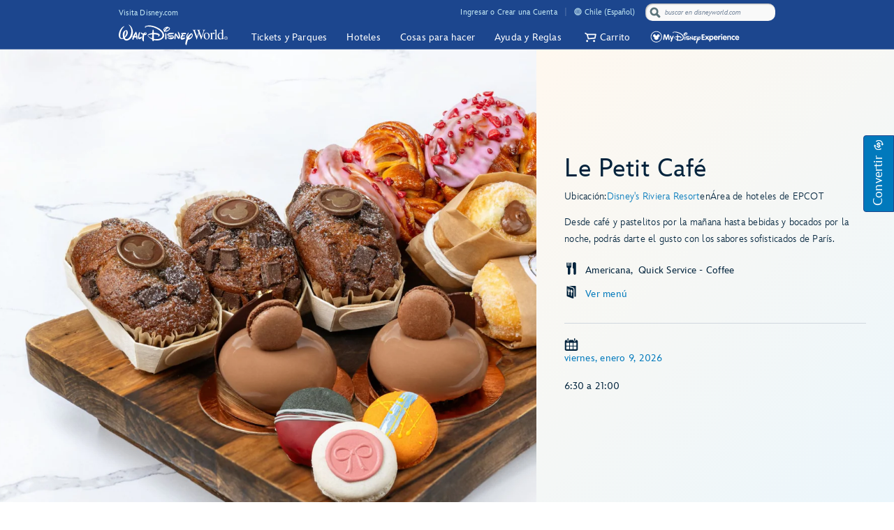

--- FILE ---
content_type: text/html;charset=UTF-8
request_url: https://disneyworld.disney.go.com/es-cl/dining/riviera-resort/le-petit-cafe/
body_size: 93254
content:
<!DOCTYPE html><html lang="es-cl" data-critters-container=""><head>
    <!-- Time to render: 2.035s -->
    <!--

    -->
    <meta charset="utf-8">
    <title>Le Petit Café en Disney Riviera Resort | Walt Disney World Resort</title>
    <base href="/">
    <meta name="viewport" content="width=device-width, initial-scale=1">
    <link href="/favicon.ico" rel="shortcut icon" type="image/x-icon">
    <!-- Newrelic Injection -->
<style>html{--primary-other-theme:#61941B;--secondary-other-hover-theme:#58831B;--primary-disabled-theme:#BADFF3;--secondary-other-dark-theme:#33490F;--primary-gradient-to-theme:#006DA7;--secondary-gradient-from-theme:#8F43D3;--secondary-message-theme:#A1AFC0;--secondary-message-detail-theme:#D0D7DE;--reversed-hover-theme:#253B5680;--primary-alert-theme:#FF4605;--secondary-other-disabled-theme:#D6E5BA;--secondary-disabled-theme:#BBE0F3;--primary-background-theme:#EBF6FC;--secondary-message-chrome-theme:#ECF1F4;--link-theme:#1994D7;--primary-gradient-from-theme:#1C9BDD;--primary-message-theme:#78899E;--secondary-gradient-to-theme:#3C209E;--secondary-other-good-to-go-theme:#4EB86C;--primary-dark-theme:#253B56;--primary-theme:#1994D7;--secondary-hover-theme:#0470AB;--font-weight-roman-theme:400;--font-weight-black-theme:900;--font-family-light-theme:InspireTWDCLight;--font-weight-medium-theme:500;--font-weight-heavy-theme:700;--font-family-roman-theme:InspireTWDCRoman;--font-family-book-theme:InspireTWDCBook;--font-family-black-theme:InspireTWDCBlack;--font-family-heavy-theme:InspireTWDCHeavy;--font-family-base-theme:InspireTWDC;--font-weight-light-theme:200;--font-weight-book-theme:400;--font-family-medium-theme:InspireTWDCMedium;--outline-color-theme:#000;--outline-style-theme:dotted;--outline-width-theme:1px;--breadcrumbs-text-color:#130026;--button-transition:all .5s ease;--button-webkit-transition:all .5s ease;--button-mini-size-padding:0px 10px 0px 10px;--button-mobile-size-max-width:100%;--button-mobile-size-height:100%;--button-mini-font-size:16px;--button-standard-size-max-width:250px;--button-standard-font-size:16px;--button-mini-size-max-width:220px;--button-mobile-font-size:16px;--button-mobile-size-min-width:100%;--button-standard-size-min-width:130px;--button-mini-size-height:32px;--button-mini-size-min-width:100px;--button-standard-size-padding:0px 15px 0px 15px;--button-standard-size-height:44px;--button-font-family:var(--font-family-heavy);--button-line-height:var(--font16-line-height-theme);--button-primary-focus-border-width:2px;--button-primary-focus-font-color:white;--button-primary-active-color:#253B56;--button-primary-active-border-color:#253B56;--button-primary-active-font-color:white;--button-primary-active-border-width:2px;--button-primary-border-color:#1994D7;--button-primary-focus-color:#0470AB;--button-primary-background-color:#1994D7;--button-primary-border-width:2px;--button-primary-font-color:white;--button-primary-hover-color:#0470AB;--button-primary-border-radius:3px;--button-primary-disabled-border-color:#BADFF3;--button-primary-disabled-border-width:2px;--button-primary-disabled-font-color:white;--button-primary-margin:none;--button-primary-disabled-color:#BADFF3;--button-primary-hover-border-color:#0470AB;--button-primary-hover-font-color:white;--button-primary-hover-border-width:2px;--button-primary-focus-border-color:#253B56;--button-secondary-disabled-font-color:#BBE0F3;--button-secondary-margin:none;--button-secondary-disabled-border-width:2px;--button-secondary-disabled-color:white;--button-secondary-hover-border-color:#0470AB;--button-secondary-hover-font-color:white;--button-secondary-hover-border-width:2px;--button-secondary-focus-border-color:#253B56;--button-secondary-focus-border-width:2px;--button-secondary-focus-font-color:white;--button-secondary-active-color:#253B56;--button-secondary-active-border-color:#253B56;--button-secondary-border-color:#1994D7;--button-secondary-background-color:white;--button-secondary-active-border-width:2px;--button-secondary-active-font-color:white;--button-secondary-border-width:2px;--button-secondary-font-color:#1994D7;--button-secondary-focus-color:#0470AB;--button-secondary-hover-color:#0470AB;--button-secondary-border-radius:3px;--button-secondary-disabled-border-color:#BBE0F3;--button-tertiary-border-color:#EBF6FC;--button-tertiary-background-color:#EBF6FC;--button-tertiary-font-color:#1994D7;--button-tertiary-border-width:2px;--button-tertiary-active-border-color:#253B56;--button-tertiary-active-font-color:white;--button-tertiary-active-border-width:2px;--button-tertiary-focus-color:#0470AB;--button-tertiary-margin:none;--button-tertiary-disabled-color:#EBF6FC;--button-tertiary-hover-color:#0470AB;--button-tertiary-border-radius:3px;--button-tertiary-hover-border-color:#0470AB;--button-tertiary-disabled-border-color:#EBF6FC;--button-tertiary-hover-font-color:white;--button-tertiary-hover-border-width:2px;--button-tertiary-disabled-font-color:#BBE0F3;--button-tertiary-disabled-border-width:2px;--button-tertiary-focus-border-color:#253B56;--button-tertiary-focus-border-width:2px;--button-tertiary-focus-font-color:white;--button-tertiary-active-color:#253B56;--button-transactional-border-color:#61941B;--button-transactional-background-color:#61941B;--button-transactional-border-width:2px;--button-transactional-font-color:white;--button-transactional-active-border-color:#33490F;--button-transactional-active-border-width:2px;--button-transactional-margin:none;--button-transactional-active-font-color:white;--button-transactional-focus-color:#58831B;--button-transactional-disabled-color:#D6E5BA;--button-transactional-hover-border-color:#58831B;--button-transactional-hover-color:#58831B;--button-transactional-disabled-border-color:#D6E5BA;--button-transactional-border-radius:3px;--button-transactional-hover-font-color:white;--button-transactional-hover-border-width:2px;--button-transactional-focus-border-color:#33490F;--button-transactional-disabled-font-color:white;--button-transactional-disabled-border-width:2px;--button-transactional-focus-font-color:white;--button-transactional-focus-border-width:2px;--button-transactional-active-color:#33490F;--button-reversed-disabled-color:transparent;--button-reversed-hover-color:#253B5680;--button-reversed-hover-border-color:white;--button-reversed-border-radius:3px;--button-reversed-disabled-border-color:rgba(255, 255, 255, .5);--button-reversed-disabled-font-color:rgba(255, 255, 255, .5);--button-reversed-disabled-border-width:2px;--button-reversed-hover-font-color:white;--button-reversed-hover-border-width:2px;--button-reversed-focus-border-color:#253B56;--button-reversed-focus-border-width:2px;--button-reversed-focus-font-color:white;--button-reversed-active-color:#253B56;--button-reversed-border-color:white;--button-reversed-background-color:transparent;--button-reversed-font-color:white;--button-reversed-border-width:2px;--button-reversed-active-border-color:white;--button-reversed-active-border-width:2px;--button-reversed-active-font-color:white;--button-reversed-focus-color:#253B5680;--button-reversed-margin:none;--checkbox-unchecked-hover-error-border-color:#FF4605;--checkbox-checked-disabled-border-color:#A1AFC0;--checkbox-unchecked-hover-error-background-color:#FFFFFF;--checkbox-checked-hover-border-color:#58831B;--checkbox-checked-hover-background-color:#58831B;--checkbox-checked-disabled-background-color:#A1AFC0;--checkbox-checked-hover-error-border-color:#FF4605;--checkbox-unchecked-disabled-border-color:#A1AFC0;--checkbox-checked-hover-error-background-color:#FF4605;--checkbox-unchecked-border-color:#A1AFC0;--checkbox-unchecked-disabled-background-color:#FFFFFF;--checkbox-unchecked-background-color:#FFFFFF;--checkbox-unchecked-error-border-color:#FF4605;--checkbox-unchecked-error-background-color:#FFFFFF;--checkbox-checked-hover-disabled-border-color:#A1AFC0;--checkbox-checked-border-color:#61941B;--checkbox-checked-hover-disabled-background-color:#A1AFC0;--checkbox-checked-background-color:#61941B;--checkbox-label-disabled-color:#A1AFC0;--checkbox-icon-font-size:14px;--checkbox-checked-error-border-color:#FF4605;--checkbox-icon-margin:0px 10px 0px 0px;--checkbox-checked-error-background-color:#FF4605;--checkbox-unchecked-hover-disabled-border-color:#A1AFC0;--checkbox-label-error-color:#FF4605;--checkbox-unchecked-hover-disabled-background-color:#FFFFFF;--checkbox-unchecked-hover-border-color:#58831B;--checkbox-unchecked-hover-background-color:#FFFFFF;--datepicker-calendar-arrow-color:#1994D7;--datepicker-day-color:#1994D7;--datepicker-calendar-background-color:white;--datepicker-input-border-hover-color:#0470AB;--datepicker-input-label-hover-color:#0470AB;--datepicker-input-text-hover-color:#0470AB;--datepicker-separator-color:#D0D7DE;--datepicker-input-button-hover-color:#0470AB;--datepicker-calendar-container-border-color:none;--datepicker-day-background-disabled-color:white;--datepicker-day-text-disabled-color:#A1AFC0;--datepicker-day-text-focus-color:#1994D7;--datepicker-day-background-focus-color:#EBF6FC;--datepicker-day-text-hover-color:#1994D7;--datepicker-calendar-arrow-disabled-color:#A1AFC0;--datepicker-text-color:#253B56;--datepicker-day-background-hover-color:#EBF6FC;--datepicker-input-border-color:#A1AFC0;--datepicker-input-button-selected-color:#253B56;--datepicker-day-background-active-color:#253B56;--datepicker-label-color:#A1AFC0;--datepicker-button-color:#1994D7;--datepicker-day-text-active-color:white;--datepicker-input-label-selected-color:#253B56;--datepicker-input-border-selected-color:#253B56;--datepicker-day-of-week-color:#78899E;--datepicker-separator-height:1px;--datepicker-year-font-size:14px;--datepicker-month-font-size:14px;--datepicker-day-of-week-width:calc(100% / 7.265);--datepicker-day-width:calc(100% / 7.265);--datepicker-input-border-style:solid;--datepicker-year-height:30px;--datepicker-year-width:42px;--datepicker-separator-margin:0px auto;--datepicker-day-height:30px;--datepicker-calendar-container-border-radius:none;--datepicker-calendar-header-height:40px;--datepicker-calendar-border:1px solid #D0D7DE;--datepicker-button-top:0px;--datepicker-day-of-week-padding:10px;--datepicker-separator-width:92%;--datepicker-input-display:block;--datepicker-calendar-container-border-width:none;--datepicker-calendar-header-padding:0px 4px;--datepicker-separator-top-display:none;--datepicker-button-right:0px;--datepicker-input-width:240px;--datepicker-calendar-padding:8px 10px;--datepicker-text-display:inline-block;--datepicker-indicator-display:none;--datepicker-button-position:absolute;--datepicker-calendar-border-radius:2px;--datepicker-width:240px;--datepicker-year-calendar-margin-left:4px;--datepicker-input-min-width:240px;--datepicker-calendar-container-margin:5px 0 0 0;--datepicker-input-border-width:0 0 2px 0;--datepicker-separator-bottom-display:block;--datepicker-day-of-week-font-size:12px;--datepicker-calendar-container-border-style:none;--datepicker-day-font-size:14px;--datepicker-input-border-radius:none;--datepicker-month-font-family:var(--font-family-heavy);--datepicker-month-font-weight:var(--font-weight-heavy);--datepicker-year-font-family:var(--font-family-light);--datepicker-year-font-weight:var(--font-weight-light);--datepicker-text-font-size:16px;--datepicker-text-line-height:var(--font16-line-height);--wdpr-image-border-radius-small:6px;--wdpr-image-border-radius-large:8px;--input-label-transition:transform .25s, width .25s;--input-label-webkit-transition:-webkit-transform .25s, width .25s;--input-label-transform:translateY(-75%) scale(.75);--input-label-webkit-transform:translateY(-75%) scale(.75);--input-label-transform-width:133%;--input-focus-button-color:#253B56;--input-placeholder-font-color:#A1AFC0;--input-value-font-color:black;--input-border-color:#A1AFC0;--input-background-color:transparent;--input-label-color:#78899E;--input-focus-color:#253B56;--input-button-color:#1994D7;--input-hover-color:#0470AB;--input-alert-color:#FF4605;--input-disabled-border-color:#D0D7DE;--input-disabled-background-color:transparent;--input-focus-label-color:#253B56;--input-disabled-font-color:#D0D7DE;--input-hover-label-color:#0470AB;--input-hover-border-color:#0470AB;--input-focus-border-color:#253B56;--input-invalid-border-color:var(--input-alert-color);--input-hover-button-color:#0470AB;--input-disabled-label-color:#D0D7DE;--input-label-text-align:left;--input-width:100%;--input-label-transform-origin:left top;--input-button-right:0px;--input-label-position:absolute;--input-label-top-populated:1px;--input-min-width:240px;--input-border-width:0 0 2px 0;--input-clear-button-with-custom-button-right:25px;--input-padding:3px 20px 2px 0px;--input-padding-right-clearbutton:20px;--input-border-radius:0;--input-error-message-font-size:14px;--input-standard-font-size:16px;--input-generic-button-top:-26px;--input-border-style:solid;--input-error-margin:10px 0px 0px 0px;--input-padding-right-clearbutton-icon:20px;--input-label-top:1px;--input-button-top:-24px;--input-line-height:24px;--input-border-shadow:none;--map-cluster-width:30px;--map-cluster-margin-left:3px;--map-cluster-border-color:var(--primary-dark-theme);--map-cluster-text-align:center;--map-cluster-border-width:2px;--map-cluster-font-color:var(--primary-dark-theme);--map-cluster-height:30px;--map-full-width-map-height:207px;--map-border-radius-mobile:0px;--map-cluster-border-radius:50px;--map-border-radius-desktop:8px;--map-cluster-font-weight:bold;--map-cluster-border-style:solid;--map-cluster-margin-top:3px;--map-cluster-font-size:14px;--map-cluster-line-height:32px;--map-cluster-fill-color:#FFFFFF;--map-cluster-font-family:var(--font-family-medium-theme, Arial, Helvetica, sans-serif);--modal-title-font-size-mixin:var(--font28);--modal-title-font-weight-mixin:var(--font-heavy);--modal-title-xs-font-size-mixin:var(--font28);--modal-title-xs-font-weight-mixin:var(--font-heavy);--wdpr-price-commerce-font-family:var(--font-family-heavy);--wdpr-price-commerce-font-weight:var(--font-weight-heavy);--wdpr-radio-button-focus-border-color:#58831B;--wdpr-radio-button-checked-disabled-border-color:#A1AFC0;--wdpr-radio-button-disabled-border-color:#A1AFC0;--wdpr-radio-button-disabled-background-color:#ECF1F4;--wdpr-radio-button-size:20px;--wdpr-radio-button-border-color:#A1AFC0;--wdpr-radio-button-border-width:2px;--wdpr-radio-button-error-border-color:#FF4605;--wdpr-radio-button-checked-border-color:#61941B;--wdpr-radio-button-label-disabled-color:#A1AFC0;--wdpr-radio-button-label-alert:#FF4605;--wdpr-radio-button-label-font-size:16px;--wdpr-radio-button-label-line-height:24px;--wdpr-radio-button-hover-border-color:#58831B;--range-datepicker-hover-background:var(--primary-background-theme);--range-datepicker-date-selected-text:white;--range-datepicker-date-text-color:var(--primary-theme);--range-datepicker-one-month-border:var(--secondary-message-detail-theme);--range-datepicker-date-selected-background:var(--primary-dark-theme);--range-datepicker-button-hover:var(--secondary-hover-theme);--range-datepicker-disabled-arrow-one-month:var(--secondary-message-theme);--range-datepicker-month-day-separator:var(--secondary-message-detail-theme);--range-datepicker-enabled-arrow-one-month:var(--primary-theme);--range-datepicker-label-color:var(--secondary-message-theme);--range-datepicker-dotted-month-focus:var(--primary-message-theme);--range-datepicker-month-title:var(--primary-dark-theme);--range-datepicker-border-bottom:var(--secondary-message-theme);--range-datepicker-button-clicked-border:var(--primary-dark-theme);--range-datepicker-date-range-hover-text:white;--range-datepicker-button-clicked:var(--primary-dark-theme);--range-datepicker-date-range-hover-background:var(--primary-dark-theme);--range-datepicker-disabled-arrow-color:var(--secondary-message-theme);--range-datepicker-week-days:var(--primary-dark-theme);--range-datepicker-date-selected-color:var(--primary-dark-theme);--range-datepicker-enabled-arrow-color:var(--primary-theme);--range-datepicker-button:var(--primary-theme);--range-datepicker-outer-arrow-right-border:var(--secondary-message-theme);--range-datepicker-date-selected-focus-border:var(--primary-message-theme);--range-datepicker-month-title-focus:var(--primary-message-theme);--range-datepicker-button-hover-border:var(--secondary-hover-theme);--range-datepicker-calendar-border:var(--secondary-message-theme);--range-datepicker-outer-arrow-left-border:var(--secondary-message-theme);--range-datepicker-to-date-text:white;--range-datepicker-to-date-background:var(--primary-dark-theme);--range-datepicker-disabled-date-text:var(--secondary-message-theme);--range-datepicker-disabled-date-background:white;--range-datepicker-dotted-button-focus:var(--primary-message-theme);--range-datepicker-one-month-arrow-focus:var(--primary-message-theme);--wdpr-single-select-border-color:var(--secondary-message-detail);--wdpr-single-select-icon-color:var(--secondary-message);--wdpr-single-select-active-color:var(--primary-dark);--wdpr-single-select-disabled-color:#E0E0E0;--wdpr-single-select-custom-options-list-border-color:var(--secondary-message-detail);--wdpr-single-select-custom-options-list-border-radius:0px 0px 0px 0px;--wdpr-single-select-native-background-color:initial;--wdpr-single-select-custom-options-list-padding:0px;--wdpr-single-select-native-padding:0px 20px 0px 0px;--wdpr-single-select-icon-top:50%;--wdpr-single-select-min-height:30px;--wdpr-single-select-border-width:0px 0px 1px 0px;--wdpr-single-select-custom-options-list-scrollbar-width:5px;--wdpr-single-select-icon-right:0px;--wdpr-single-select-max-width:240px;--wdpr-single-select-native-z-index:auto;--wdpr-single-select-custom-options-list-border-width:1px;--wdpr-single-select-custom-option-item-height:24px;--wdpr-single-select-custom-options-list-margin:0px;--wdpr-single-select-label-font-size:12px;--wdpr-single-select-label-line-height:16px;--wdpr-single-select-custom-option-item-padding:12px;--wdpr-single-select-custom-options-list-scrollbar-border-radius:10px;--wdpr-single-select-custom-options-list-max-height:290px;--wdpr-single-select-custom-icon-padding-right:20px;--wdpr-single-select-custom-padding:0px 0px 3px 0px}@charset "UTF-8";body{--focus-mixin-color:var(--finder-theme-primary-alt-state-color);--focus-mixin-svg-color:var(--finder-theme-primary-alt-state-color)}html,body{margin:0;padding:0;border:0;font-size:100%;font:inherit;vertical-align:baseline}body{line-height:1}body{font-family:var(--finder-theme-primary-font),Arial,sans-serif;font-size:16px;line-height:24px;letter-spacing:.25px;font-weight:400;color:var(--finder-primary-active)}body{font-size:16px;line-height:24px;letter-spacing:.25px;font-weight:400}@media (min-width: 768px){body{font-size:16px;line-height:24px;letter-spacing:.25px;font-weight:400}}@media (min-width: 1180px){body{font-size:18px;line-height:26px;letter-spacing:.2px;font-weight:400}}body{--desktop-large-max-width:1300px;--desktop-medium-max-width:1100px;--list-container-max-width-desktop-medium:1100px;--list-container-max-width-desktop-large:1300px;--search-container-max-width-desktop-medium:1100px;--search-container-max-width-desktop-large:1300px;--container-max-width-desktop-medium:1100px;--container-max-width-desktop-large:1300px;--font-family-base-theme:var(--finder-theme-primary-font);--font-family-light-theme:var(--finder-theme-primary-font);--font-family-heavy-theme:var(--finder-theme-primary-font);--font-family-black-theme:var(--finder-theme-primary-font);--font-family-medium-theme:var(--finder-theme-primary-font);--font-family-roman-theme:var(--finder-theme-primary-font);--font-family-book-theme:var(--finder-theme-primary-font);padding:0;margin:0;font-family:var(--finder-theme-primary-font),Arial,sans-serif;-webkit-text-size-adjust:100%}body{--finder-message-grey:#78899E;--finder-inactive-grey:#A1AFC0;--finder-detail-grey:#D0D7DE;--finder-chrome-grey:#ECF1F4;--finder-good-to-go-green:#4EB86C;--finder-alert-orange:#FF4605}</style><link rel="stylesheet" href="https://cdn1.parksmedia.wdprapps.disney.com/media/advanced-finder-spa/v7.7.0-3189/lazyload-style.f75d9eb2ae0fc187.css" media="all"><style>body{--focus-mixin-color:var(--finder-theme-primary-alt-state-color);--focus-mixin-svg-color:var(--finder-theme-primary-alt-state-color)}</style><link rel="stylesheet" href="https://cdn1.parksmedia.wdprapps.disney.com/media/advanced-finder-spa/v7.7.0-3189/finder-leaflet.b3199e13228e8ff0.css" media="all"><style ng-app-id="ng">@media print {
  .finder-header[_ngcontent-ng-c3048357724], 
   .finder-footer[_ngcontent-ng-c3048357724], 
   .debug-panel[_ngcontent-ng-c3048357724] {
    display: none;
  }
  .finder-content[_ngcontent-ng-c3048357724]   .content[_ngcontent-ng-c3048357724]   .campaign[_ngcontent-ng-c3048357724]   .campaign-content[_ngcontent-ng-c3048357724]   .campaign-top[_ngcontent-ng-c3048357724]   .print-button[_ngcontent-ng-c3048357724] {
    display: none;
  }
}
body[_ngcontent-ng-c3048357724] {
  --focus-mixin-color: var(--finder-theme-primary-alt-state-color);
  --focus-mixin-svg-color: var(--finder-theme-primary-alt-state-color);
}

finder-syndicated-header[_ngcontent-ng-c3048357724] {
  display: block;
}

.header[_ngcontent-ng-c3048357724] {
  min-height: 68px;
}

.content[_ngcontent-ng-c3048357724] {
  position: relative;
  background: var(--app-content-background, initial);
}
.content[_ngcontent-ng-c3048357724]::after {
  content: " ";
  display: table;
}

@media (min-width: 1024px) {
  .header[_ngcontent-ng-c3048357724] {
    min-height: 71px;
  }
}
/*# sourceMappingURL=[data-uri] */</style><link rel="preload" as="style" href="https://cdn1.parksmedia.wdprapps.disney.com/media/advanced-finder-spa/v7.7.0-3189/assets/themes/hyperion-theme.css"><link rel="stylesheet" href="https://cdn1.parksmedia.wdprapps.disney.com/media/advanced-finder-spa/v7.7.0-3189/assets/themes/hyperion-theme.css"><link rel="preload" as="style" href="/finder/api/v1/themes-overrides/wdw/theme.css?"><link rel="stylesheet" href="/finder/api/v1/themes-overrides/wdw/theme.css?"><style ng-app-id="ng">@media print {
  .finder-header[_ngcontent-ng-c1853818361], 
   .finder-footer[_ngcontent-ng-c1853818361], 
   .debug-panel[_ngcontent-ng-c1853818361] {
    display: none;
  }
  .finder-content[_ngcontent-ng-c1853818361]   .content[_ngcontent-ng-c1853818361]   .campaign[_ngcontent-ng-c1853818361]   .campaign-content[_ngcontent-ng-c1853818361]   .campaign-top[_ngcontent-ng-c1853818361]   .print-button[_ngcontent-ng-c1853818361] {
    display: none;
  }
}
body[_ngcontent-ng-c1853818361] {
  --focus-mixin-color: var(--finder-theme-primary-alt-state-color);
  --focus-mixin-svg-color: var(--finder-theme-primary-alt-state-color);
}

[_nghost-ng-c1853818361] {
  --finder-layout-background-color: var(--finder-theme-bg-color);
  --finder-layout-color: var(--finder-primary-color);
  --finder-layout-error-color: var(--primary-alert-theme);
}

.finder-layout[_ngcontent-ng-c1853818361] {
  background-color: var(--finder-layout-background-color);
  color: var(--finder-layout-color);
  min-height: 100vh;
}
.finder-layout[_ngcontent-ng-c1853818361]   .gated-myid-error[_ngcontent-ng-c1853818361] {
  text-align: center;
  color: var(--finder-layout-error-color);
}
.finder-layout.loading[_ngcontent-ng-c1853818361]   .finder-header[_ngcontent-ng-c1853818361], 
.finder-layout.loading[_ngcontent-ng-c1853818361]   .finder-content[_ngcontent-ng-c1853818361], 
.finder-layout.loading[_ngcontent-ng-c1853818361]   .finder-footer[_ngcontent-ng-c1853818361] {
  display: none;
}

.finder-header[_ngcontent-ng-c1853818361] {
  position: relative;
}

.finder-content[_ngcontent-ng-c1853818361] {
  animation: _ngcontent-ng-c1853818361_fadeIn 250ms ease;
  animation-fill-mode: var(--finder-content-animation-fill-mode, forwards);
  min-height: calc(100vh - 72px);
}
@keyframes _ngcontent-ng-c1853818361_fadeIn {
  0% {
    opacity: 0;
  }
  100% {
    opacity: 1;
  }
}

body.modal-open   [_nghost-ng-c1853818361]   .finder-header[_ngcontent-ng-c1853818361] {
  z-index: 1;
}
@media (min-width: 768px) {
  body.modal-open   [_nghost-ng-c1853818361]   .finder-header[_ngcontent-ng-c1853818361] {
    z-index: inherit;
  }
}

finder-loading-spinner[_ngcontent-ng-c1853818361] {
  display: block;
  width: 60px;
  margin: 60px auto;
  font-size: 10px;
}
/*# sourceMappingURL=[data-uri] */</style><style ng-app-id="ng">@media print {
  .finder-header[_ngcontent-ng-c1654278505], 
   .finder-footer[_ngcontent-ng-c1654278505], 
   .debug-panel[_ngcontent-ng-c1654278505] {
    display: none;
  }
  .finder-content[_ngcontent-ng-c1654278505]   .content[_ngcontent-ng-c1654278505]   .campaign[_ngcontent-ng-c1654278505]   .campaign-content[_ngcontent-ng-c1654278505]   .campaign-top[_ngcontent-ng-c1654278505]   .print-button[_ngcontent-ng-c1654278505] {
    display: none;
  }
}
body[_ngcontent-ng-c1654278505] {
  --focus-mixin-color: var(--finder-theme-primary-alt-state-color);
  --focus-mixin-svg-color: var(--finder-theme-primary-alt-state-color);
}

[_nghost-ng-c1654278505] {
  --finder-footer-line-background-color: var(--finder-theme-bg-color);
  --finder-footer-hr-separator-color: var(--finder-hr-color);
  --finder-footer-padding-top: var(--finder-footer-padding-top, 50px);
}

.finder-syndicated-footer-wrapper[_ngcontent-ng-c1654278505] {
  position: relative;
}
.finder-syndicated-footer-wrapper.has-line[_ngcontent-ng-c1654278505] {
  background: var(--finder-footer-line-background-color);
  padding-top: var(--finder-footer-padding-top);
}

.horizontal-separator[_ngcontent-ng-c1654278505] {
  height: 0;
  width: 90vw;
  max-width: 1150px;
  margin: auto;
  background: linear-gradient(to right, rgba(255, 255, 255, 0) 0%, var(--finder-footer-hr-separator-color, initial) 5%, var(--finder-footer-hr-separator-color, initial) 95%, rgba(255, 255, 255, 0) 100%);
}

.wdw.horizontal-separator[_ngcontent-ng-c1654278505] {
  height: var(--finder-footer-horizontal-separator-height, 1px);
}

@media screen and (min-width: 975px) {
  .horizontal-separator[_ngcontent-ng-c1654278505] {
    height: 1px;
  }
  .wdw.horizontal-separator[_ngcontent-ng-c1654278505] {
    height: 0;
  }
}
/*# sourceMappingURL=[data-uri] */</style><meta name="description" content="Comienza el día con un café y un pastelito, o relájate en la noche con un cóctel y bocados livianos en Le Petit Café, ubicado dentro de Disney’s Riviera Resort en Walt Disney World Resort en el área de Orlando, Florida."><meta name="keywords" content="hotel riviera, riviera, restaurantes en el hotel riviera,le petit, café, restaurante riviera, restaurante en riviera, restaurantes en riviera, restaurantes riviera, opciones de comida en riviera, parís, aristocats"><style ng-app-id="ng">/*# sourceMappingURL=[data-uri] */</style><style ng-app-id="ng">@media print {
  .finder-header[_ngcontent-ng-c484821176], 
   .finder-footer[_ngcontent-ng-c484821176], 
   .debug-panel[_ngcontent-ng-c484821176] {
    display: none;
  }
  .finder-content[_ngcontent-ng-c484821176]   .content[_ngcontent-ng-c484821176]   .campaign[_ngcontent-ng-c484821176]   .campaign-content[_ngcontent-ng-c484821176]   .campaign-top[_ngcontent-ng-c484821176]   .print-button[_ngcontent-ng-c484821176] {
    display: none;
  }
}
body[_ngcontent-ng-c484821176] {
  --focus-mixin-color: var(--finder-theme-primary-alt-state-color);
  --focus-mixin-svg-color: var(--finder-theme-primary-alt-state-color);
}

[_nghost-ng-c484821176] {
  --detail-hr-rule-border-color: var(--finder-hr-color, initial);
  --detail-storycards-title-color: var(--finder-primary-color);
}

finder-content-navigation[_ngcontent-ng-c484821176]    + hr[_ngcontent-ng-c484821176] {
  display: none;
}
@media (min-width: 768px) {
  finder-content-navigation[_ngcontent-ng-c484821176]    + hr[_ngcontent-ng-c484821176] {
    display: block;
  }
}
@media (min-width: 1024px) {
  finder-content-navigation[_ngcontent-ng-c484821176]    + hr[_ngcontent-ng-c484821176] {
    display: none;
  }
}

.rule[_ngcontent-ng-c484821176] {
  margin-top: 10px;
  width: calc(100% - 40px);
  margin-left: 20px;
  border-color: var(--detail-hr-rule-border-color);
  display: var(--detail-hr-rule-display, block);
}
@media (min-width: 768px) {
  .rule[_ngcontent-ng-c484821176] {
    width: calc(100% - 80px);
    margin-left: 40px;
  }
}
@media (min-width: 1024px) {
  .rule[_ngcontent-ng-c484821176] {
    display: none;
  }
}

.middle-container[_ngcontent-ng-c484821176], 
.lower-container[_ngcontent-ng-c484821176] {
  margin: 30px 20px 0;
}
.middle-container[_ngcontent-ng-c484821176]   .important-message-section[_ngcontent-ng-c484821176]   finder-important-message[_ngcontent-ng-c484821176], 
.lower-container[_ngcontent-ng-c484821176]   .important-message-section[_ngcontent-ng-c484821176]   finder-important-message[_ngcontent-ng-c484821176] {
  padding-bottom: 15px;
}
.middle-container[_ngcontent-ng-c484821176]   .content-block[_ngcontent-ng-c484821176], 
.lower-container[_ngcontent-ng-c484821176]   .content-block[_ngcontent-ng-c484821176] {
  display: block;
}
.middle-container[_ngcontent-ng-c484821176]   .hide-gav[_ngcontent-ng-c484821176], 
.lower-container[_ngcontent-ng-c484821176]   .hide-gav[_ngcontent-ng-c484821176] {
  display: none;
  margin: 0;
  padding: 0;
}
.middle-container[_ngcontent-ng-c484821176]   finder-avatar-list[_ngcontent-ng-c484821176], 
.lower-container[_ngcontent-ng-c484821176]   finder-avatar-list[_ngcontent-ng-c484821176] {
  display: block;
  background: var(--detail-avatar-list-bg-color, linear-gradient(to bottom right, #CFF6F5, #F5FFFF));
  margin: 0 calc(50% - 50vw);
}
.middle-container[_ngcontent-ng-c484821176]   .middle-section[_ngcontent-ng-c484821176], 
.lower-container[_ngcontent-ng-c484821176]   .middle-section[_ngcontent-ng-c484821176] {
  display: flex;
  justify-content: space-between;
  flex-wrap: wrap;
  transition: all 500ms ease;
}
.middle-container[_ngcontent-ng-c484821176]   .middle-section[_ngcontent-ng-c484821176]   .storycards-title[_ngcontent-ng-c484821176], 
.lower-container[_ngcontent-ng-c484821176]   .middle-section[_ngcontent-ng-c484821176]   .storycards-title[_ngcontent-ng-c484821176] {
  font-size: 24px;
  line-height: 32px;
  letter-spacing: 0.2px;
  font-weight: 100;
  color: var(--detail-storycards-title-color);
  margin-bottom: 18px;
  max-width: 325px;
}
.middle-container[_ngcontent-ng-c484821176]   .middle-section[_ngcontent-ng-c484821176]   .map-section[_ngcontent-ng-c484821176], 
.lower-container[_ngcontent-ng-c484821176]   .middle-section[_ngcontent-ng-c484821176]   .map-section[_ngcontent-ng-c484821176] {
  width: 100vw;
  margin-left: -20px;
  margin-right: -20px;
  margin-bottom: 90px;
  order: 1;
}
.middle-container[_ngcontent-ng-c484821176]   .middle-section[_ngcontent-ng-c484821176]   .map-section[_ngcontent-ng-c484821176]   finder-promo-group[_ngcontent-ng-c484821176], 
.lower-container[_ngcontent-ng-c484821176]   .middle-section[_ngcontent-ng-c484821176]   .map-section[_ngcontent-ng-c484821176]   finder-promo-group[_ngcontent-ng-c484821176] {
  display: block;
  margin: 0 20px;
}
.middle-container[_ngcontent-ng-c484821176]   .middle-section[_ngcontent-ng-c484821176]   .map-section[_ngcontent-ng-c484821176]   finder-detail-map[_ngcontent-ng-c484821176], 
.lower-container[_ngcontent-ng-c484821176]   .middle-section[_ngcontent-ng-c484821176]   .map-section[_ngcontent-ng-c484821176]   finder-detail-map[_ngcontent-ng-c484821176] {
  height: 207px;
}
.middle-container[_ngcontent-ng-c484821176]   .middle-section[_ngcontent-ng-c484821176]   .guest-service-maps[_ngcontent-ng-c484821176], 
.middle-container[_ngcontent-ng-c484821176]   .middle-section[_ngcontent-ng-c484821176]   .participating-restaurants[_ngcontent-ng-c484821176], 
.lower-container[_ngcontent-ng-c484821176]   .middle-section[_ngcontent-ng-c484821176]   .guest-service-maps[_ngcontent-ng-c484821176], 
.lower-container[_ngcontent-ng-c484821176]   .middle-section[_ngcontent-ng-c484821176]   .participating-restaurants[_ngcontent-ng-c484821176] {
  width: 100%;
}
.middle-container[_ngcontent-ng-c484821176]   .middle-section[_ngcontent-ng-c484821176]   .ndre-section[_ngcontent-ng-c484821176], 
.middle-container[_ngcontent-ng-c484821176]   .middle-section[_ngcontent-ng-c484821176]   .seating-chart[_ngcontent-ng-c484821176], 
.lower-container[_ngcontent-ng-c484821176]   .middle-section[_ngcontent-ng-c484821176]   .ndre-section[_ngcontent-ng-c484821176], 
.lower-container[_ngcontent-ng-c484821176]   .middle-section[_ngcontent-ng-c484821176]   .seating-chart[_ngcontent-ng-c484821176] {
  width: 100%;
  margin-bottom: 60px;
}
.middle-container[_ngcontent-ng-c484821176]   .middle-section[_ngcontent-ng-c484821176]   .trip-advisor[_ngcontent-ng-c484821176], 
.lower-container[_ngcontent-ng-c484821176]   .middle-section[_ngcontent-ng-c484821176]   .trip-advisor[_ngcontent-ng-c484821176] {
  width: 100%;
}
.middle-container[_ngcontent-ng-c484821176]   .middle-section[_ngcontent-ng-c484821176]   .component-order[_ngcontent-ng-c484821176], 
.lower-container[_ngcontent-ng-c484821176]   .middle-section[_ngcontent-ng-c484821176]   .component-order[_ngcontent-ng-c484821176] {
  width: 100%;
}
.middle-container[_ngcontent-ng-c484821176]   .middle-section[_ngcontent-ng-c484821176]   .component-order[_ngcontent-ng-c484821176]   finder-pricing-grid[_ngcontent-ng-c484821176], 
.middle-container[_ngcontent-ng-c484821176]   .middle-section[_ngcontent-ng-c484821176]   .component-order[_ngcontent-ng-c484821176]   finder-generic-text[_ngcontent-ng-c484821176], 
.middle-container[_ngcontent-ng-c484821176]   .middle-section[_ngcontent-ng-c484821176]   .component-order[_ngcontent-ng-c484821176]   finder-shared-table[_ngcontent-ng-c484821176], 
.middle-container[_ngcontent-ng-c484821176]   .middle-section[_ngcontent-ng-c484821176]   .component-order[_ngcontent-ng-c484821176]   finder-descriptive-text[_ngcontent-ng-c484821176], 
.lower-container[_ngcontent-ng-c484821176]   .middle-section[_ngcontent-ng-c484821176]   .component-order[_ngcontent-ng-c484821176]   finder-pricing-grid[_ngcontent-ng-c484821176], 
.lower-container[_ngcontent-ng-c484821176]   .middle-section[_ngcontent-ng-c484821176]   .component-order[_ngcontent-ng-c484821176]   finder-generic-text[_ngcontent-ng-c484821176], 
.lower-container[_ngcontent-ng-c484821176]   .middle-section[_ngcontent-ng-c484821176]   .component-order[_ngcontent-ng-c484821176]   finder-shared-table[_ngcontent-ng-c484821176], 
.lower-container[_ngcontent-ng-c484821176]   .middle-section[_ngcontent-ng-c484821176]   .component-order[_ngcontent-ng-c484821176]   finder-descriptive-text[_ngcontent-ng-c484821176] {
  display: block;
  margin-bottom: 80px;
}
.middle-container[_ngcontent-ng-c484821176]   .middle-section[_ngcontent-ng-c484821176]   .component-order[_ngcontent-ng-c484821176]   .pricing-grid[_ngcontent-ng-c484821176], 
.lower-container[_ngcontent-ng-c484821176]   .middle-section[_ngcontent-ng-c484821176]   .component-order[_ngcontent-ng-c484821176]   .pricing-grid[_ngcontent-ng-c484821176] {
  width: 100%;
}
.middle-container[_ngcontent-ng-c484821176]   .middle-section[_ngcontent-ng-c484821176]   hr[_ngcontent-ng-c484821176], 
.lower-container[_ngcontent-ng-c484821176]   .middle-section[_ngcontent-ng-c484821176]   hr[_ngcontent-ng-c484821176] {
  margin-bottom: 40px;
}
.middle-container[_ngcontent-ng-c484821176]   .rule[_ngcontent-ng-c484821176], 
.lower-container[_ngcontent-ng-c484821176]   .rule[_ngcontent-ng-c484821176] {
  width: 100%;
  margin: 0 0 50px;
  display: var(--detail-hr-rule-display, block);
}

.main-container[_ngcontent-ng-c484821176] {
  display: flow-root;
  background: var(--detail-main-container-bg, unset);
  background-position: var(--detail-main-container-bg-position, unset);
  background-repeat: var(--detail-main-container-bg-repeat, unset);
  background-size: var(--detail-main-container-bg-size, unset);
}

@media (min-width: 768px) {
  .middle-container[_ngcontent-ng-c484821176], 
   .lower-container[_ngcontent-ng-c484821176] {
    margin-left: 40px;
    margin-right: 40px;
  }
  .middle-container[_ngcontent-ng-c484821176]   .middle-section[_ngcontent-ng-c484821176]   .storycards-title[_ngcontent-ng-c484821176] {
    font-size: 28px;
    line-height: 36px;
    letter-spacing: 0.5px;
    font-weight: 100;
    margin-bottom: 25px;
  }
  .middle-container[_ngcontent-ng-c484821176]   .middle-section[_ngcontent-ng-c484821176]   .map-section[_ngcontent-ng-c484821176] {
    margin-left: -40px;
    margin-right: -40px;
  }
  .middle-container[_ngcontent-ng-c484821176]   .middle-section[_ngcontent-ng-c484821176]   .map-section[_ngcontent-ng-c484821176]   finder-promo-group[_ngcontent-ng-c484821176] {
    margin: 0 40px;
  }
}
@media (min-width: 1024px) {
  .middle-container[_ngcontent-ng-c484821176]   .important-message-section[_ngcontent-ng-c484821176]   finder-important-message[_ngcontent-ng-c484821176], 
   .lower-container[_ngcontent-ng-c484821176]   .important-message-section[_ngcontent-ng-c484821176]   finder-important-message[_ngcontent-ng-c484821176] {
    width: 50%;
  }
  .middle-container[_ngcontent-ng-c484821176]   .middle-section[_ngcontent-ng-c484821176]   .storycards-section[_ngcontent-ng-c484821176], 
   .lower-container[_ngcontent-ng-c484821176]   .middle-section[_ngcontent-ng-c484821176]   .storycards-section[_ngcontent-ng-c484821176] {
    width: 100%;
    flex: 0 1;
    flex-basis: var(--detail-storycards-section-flex-basis, calc(66% - 35px));
  }
  .middle-container[_ngcontent-ng-c484821176]   .middle-section[_ngcontent-ng-c484821176]   .storycards-section[_ngcontent-ng-c484821176]:not(:last-child), 
   .lower-container[_ngcontent-ng-c484821176]   .middle-section[_ngcontent-ng-c484821176]   .storycards-section[_ngcontent-ng-c484821176]:not(:last-child) {
    margin-right: var(--detail-storycards-section-margin-right, 3px);
  }
  .middle-container[_ngcontent-ng-c484821176]   .middle-section[_ngcontent-ng-c484821176]   .storycards-title[_ngcontent-ng-c484821176], 
   .lower-container[_ngcontent-ng-c484821176]   .middle-section[_ngcontent-ng-c484821176]   .storycards-title[_ngcontent-ng-c484821176] {
    font-size: 28px;
    line-height: 36px;
    letter-spacing: 0.5px;
    font-weight: 100;
    margin-left: 0;
  }
  .middle-container[_ngcontent-ng-c484821176]   .middle-section[_ngcontent-ng-c484821176]   .map-section[_ngcontent-ng-c484821176], 
   .lower-container[_ngcontent-ng-c484821176]   .middle-section[_ngcontent-ng-c484821176]   .map-section[_ngcontent-ng-c484821176] {
    flex: 0 0;
    flex-basis: var(--detail-map-section-flex-basis, calc(33% - 15px));
    margin-left: var(--detail-map-section-margin-left, 0);
    margin-right: var(--detail-map-section-margin-right, 0);
    order: var(--detail-map-section-order, 0);
  }
  .middle-container[_ngcontent-ng-c484821176]   .middle-section[_ngcontent-ng-c484821176]   .map-section.expanded[_ngcontent-ng-c484821176], 
   .lower-container[_ngcontent-ng-c484821176]   .middle-section[_ngcontent-ng-c484821176]   .map-section.expanded[_ngcontent-ng-c484821176] {
    order: 1;
    height: 550px;
    margin: 0 0 100px 0;
    width: 100%;
  }
  .middle-container[_ngcontent-ng-c484821176]   .middle-section[_ngcontent-ng-c484821176]   .map-section.expanded[_ngcontent-ng-c484821176]   finder-detail-map[_ngcontent-ng-c484821176], 
   .lower-container[_ngcontent-ng-c484821176]   .middle-section[_ngcontent-ng-c484821176]   .map-section.expanded[_ngcontent-ng-c484821176]   finder-detail-map[_ngcontent-ng-c484821176] {
    height: inherit;
    width: inherit;
  }
  .middle-container[_ngcontent-ng-c484821176]   .middle-section[_ngcontent-ng-c484821176]   .map-section[_ngcontent-ng-c484821176]   finder-promo-group[_ngcontent-ng-c484821176], 
   .lower-container[_ngcontent-ng-c484821176]   .middle-section[_ngcontent-ng-c484821176]   .map-section[_ngcontent-ng-c484821176]   finder-promo-group[_ngcontent-ng-c484821176] {
    margin: 0;
  }
  .middle-container[_ngcontent-ng-c484821176]   .middle-section[_ngcontent-ng-c484821176]   .map-section[_ngcontent-ng-c484821176]   finder-detail-map[_ngcontent-ng-c484821176], 
   .lower-container[_ngcontent-ng-c484821176]   .middle-section[_ngcontent-ng-c484821176]   .map-section[_ngcontent-ng-c484821176]   finder-detail-map[_ngcontent-ng-c484821176] {
    height: inherit;
    min-height: 207px;
  }
}
@media (min-width: 1180px) {
  .middle-container[_ngcontent-ng-c484821176], 
   .lower-container[_ngcontent-ng-c484821176] {
    max-width: 1100px;
    margin-left: auto;
    margin-right: auto;
  }
  .middle-container[_ngcontent-ng-c484821176]   .important-message-section[_ngcontent-ng-c484821176]   finder-important-message[_ngcontent-ng-c484821176], 
   .lower-container[_ngcontent-ng-c484821176]   .important-message-section[_ngcontent-ng-c484821176]   finder-important-message[_ngcontent-ng-c484821176] {
    width: 60%;
  }
  .middle-container[_ngcontent-ng-c484821176]   .middle-section[_ngcontent-ng-c484821176]   .storycards-section[_ngcontent-ng-c484821176]:not(:last-child), 
   .lower-container[_ngcontent-ng-c484821176]   .middle-section[_ngcontent-ng-c484821176]   .storycards-section[_ngcontent-ng-c484821176]:not(:last-child) {
    flex-basis: var(--detail-storycards-section-flex-basis, calc(66% - 45px));
    margin-right: var(--detail-storycards-section-margin-right, 70px);
  }
}
@media (min-width: 1440px) {
  .middle-container[_ngcontent-ng-c484821176]   .middle-section[_ngcontent-ng-c484821176]   .storycards-section[_ngcontent-ng-c484821176]:not(:last-child), 
   .lower-container[_ngcontent-ng-c484821176]   .middle-section[_ngcontent-ng-c484821176]   .storycards-section[_ngcontent-ng-c484821176]:not(:last-child) {
    flex-basis: var(--detail-storycards-section-flex-basis, calc(66% - 75px));
    margin-right: var(--detail-storycards-section-margin-right, 40px);
  }
  .middle-container[_ngcontent-ng-c484821176]   .middle-section[_ngcontent-ng-c484821176]   .map-section[_ngcontent-ng-c484821176], 
   .lower-container[_ngcontent-ng-c484821176]   .middle-section[_ngcontent-ng-c484821176]   .map-section[_ngcontent-ng-c484821176] {
    flex: 0 0;
    flex-basis: var(--detail-map-section-flex-basis, calc(33% - 17.5px));
  }
}
@media (min-width: 1920px) {
  .middle-container[_ngcontent-ng-c484821176], 
   .lower-container[_ngcontent-ng-c484821176] {
    max-width: 1300px;
    margin-left: auto;
    margin-right: auto;
  }
  .middle-container[_ngcontent-ng-c484821176]   .important-message-section[_ngcontent-ng-c484821176]   finder-important-message[_ngcontent-ng-c484821176], 
   .lower-container[_ngcontent-ng-c484821176]   .important-message-section[_ngcontent-ng-c484821176]   finder-important-message[_ngcontent-ng-c484821176] {
    width: 65%;
  }
  .middle-container[_ngcontent-ng-c484821176]   .middle-section[_ngcontent-ng-c484821176]   .storycards-section[_ngcontent-ng-c484821176]:not(:last-child), 
   .lower-container[_ngcontent-ng-c484821176]   .middle-section[_ngcontent-ng-c484821176]   .storycards-section[_ngcontent-ng-c484821176]:not(:last-child) {
    flex-basis: var(--detail-storycards-section-flex-basis, calc(66% - 10px));
    margin-right: var(--detail-storycards-section-margin-right, 40px);
  }
}
/*# sourceMappingURL=[data-uri] */</style><script type="application/ld+json" id="structured-data">{
    "@context": "https://schema.org/",
    "url": "http://disneyworld.disney.go.com/dining/riviera-resort/le-petit-cafe/",
    "name": "Le Petit Café",
    "description": "Comienza el día con un café y un pastelito, o relájate en la noche con un cóctel y bocados livianos en Le Petit Café, ubicado dentro de Disney’s Riviera Resort en Walt Disney World Resort en el área de Orlando, Florida.",
    "@type": "FoodEstablishment",
    "servesCuisine": "Americana, Quick Service - Coffee",
    "priceRange": "$ ($14.99 and under per adult)",
    "menu": "http://disneyworld.disney.go.com/dining/riviera-resort/le-petit-cafe/menus/",
    "image": [
        "https://cdn1.parksmedia.wdprapps.disney.com/resize/mwImage/1/630/354/75/vision-dam/digital/parks-platform/parks-global-assets/disney-cruise-line/dining/le-petit-cafe/WDW_RR_LePetitCafe_AssortedTray_STYLIZED_050225_3058_JL-16x9.jpg?2025-07-30T20:04:13+00:00",
        "https://cdn1.parksmedia.wdprapps.disney.com/resize/mwImage/1/1600/900/75/vision-dam/digital/parks-platform/parks-global-assets/disney-cruise-line/dining/le-petit-cafe/WDW_RR_LePetitCafe_AssortedTray_STYLIZED_050225_3058_JL-16x9.jpg?2025-07-30T20:04:13+00:00"
    ],
    "geo": {
        "@type": "GeoCoordinates",
        "latitude": 28.365835,
        "longitude": -81.542008
    },
    "openingHoursSpecification": [
        {
            "@type": "OpeningHoursSpecification",
            "dayOfWeek": [
                "Friday"
            ],
            "opens": "06:30",
            "closes": "21:00",
            "description": "Operating",
            "validFrom": "2026-01-09",
            "validThrough": "2026-01-15"
        },
        {
            "@type": "OpeningHoursSpecification",
            "dayOfWeek": [
                "Saturday"
            ],
            "opens": "06:30",
            "closes": "21:00",
            "description": "Operating",
            "validFrom": "2026-01-09",
            "validThrough": "2026-01-15"
        },
        {
            "@type": "OpeningHoursSpecification",
            "dayOfWeek": [
                "Sunday"
            ],
            "opens": "06:30",
            "closes": "21:00",
            "description": "Operating",
            "validFrom": "2026-01-09",
            "validThrough": "2026-01-15"
        },
        {
            "@type": "OpeningHoursSpecification",
            "dayOfWeek": [
                "Monday"
            ],
            "opens": "06:30",
            "closes": "21:00",
            "description": "Operating",
            "validFrom": "2026-01-09",
            "validThrough": "2026-01-15"
        },
        {
            "@type": "OpeningHoursSpecification",
            "dayOfWeek": [
                "Tuesday"
            ],
            "opens": "06:30",
            "closes": "21:00",
            "description": "Operating",
            "validFrom": "2026-01-09",
            "validThrough": "2026-01-15"
        },
        {
            "@type": "OpeningHoursSpecification",
            "dayOfWeek": [
                "Wednesday"
            ],
            "opens": "06:30",
            "closes": "21:00",
            "description": "Operating",
            "validFrom": "2026-01-09",
            "validThrough": "2026-01-15"
        },
        {
            "@type": "OpeningHoursSpecification",
            "dayOfWeek": [
                "Thursday"
            ],
            "opens": "06:30",
            "closes": "21:00",
            "description": "Operating",
            "validFrom": "2026-01-09",
            "validThrough": "2026-01-15"
        }
    ]
}</script><style ng-app-id="ng">@media print {
  .finder-header[_ngcontent-ng-c2572537997], 
   .finder-footer[_ngcontent-ng-c2572537997], 
   .debug-panel[_ngcontent-ng-c2572537997] {
    display: none;
  }
  .finder-content[_ngcontent-ng-c2572537997]   .content[_ngcontent-ng-c2572537997]   .campaign[_ngcontent-ng-c2572537997]   .campaign-content[_ngcontent-ng-c2572537997]   .campaign-top[_ngcontent-ng-c2572537997]   .print-button[_ngcontent-ng-c2572537997] {
    display: none;
  }
}
body[_ngcontent-ng-c2572537997] {
  --focus-mixin-color: var(--finder-theme-primary-alt-state-color);
  --focus-mixin-svg-color: var(--finder-theme-primary-alt-state-color);
}

[_nghost-ng-c2572537997] {
  --curr-widget-bg-color: var(--finder-theme-action-color);
  --curr-widget-border-color: var(--finder-theme-primary-alt-state-color);
  --curr-widget-icon-color: var(--finder-basic-white);
  --curr-widget-color: var(--finder-basic-white);
  --curr-widget-focus-bg-color: var(--finder-theme-primary-alt-state-color);
  --curr-widget-focus-border-color: var(--finder-theme-action-color);
  --curr-widget-focus-icon-color: var(--finder-theme-action-color);
  --curr-widget-focus-color: var(--finder-theme-action-color);
}

.currency-converter.widget[_ngcontent-ng-c2572537997] {
  border: 1px solid var(--curr-widget-border-color);
  background-color: var(--curr-widget-bg-color);
  transform: rotate(-90deg);
  transform-origin: 100% 100%;
  top: 150px;
  position: fixed;
  right: 0;
  z-index: 9000;
  border-radius: 4px 4px 0 0;
  padding: 8px 8px;
  color: var(--curr-widget-color);
}
.currency-converter.widget[_ngcontent-ng-c2572537997]   finder-font-icon[_ngcontent-ng-c2572537997] {
  --font-icon-svg-background-color: var(--curr-widget-icon-color);
}
.currency-converter.widget[_ngcontent-ng-c2572537997]   .icon[_ngcontent-ng-c2572537997] {
  transform: rotate(90deg);
  display: inline-block;
  vertical-align: bottom;
}
.currency-converter.widget[_ngcontent-ng-c2572537997]   .horizontal-separator[_ngcontent-ng-c2572537997] {
  background: linear-gradient(to right, rgba(255, 255, 255, 0) 3%, var(--finder-detail-grey) 10%, var(--finder-detail-grey) 90%, rgba(255, 255, 255, 0) 97%);
  height: 1px;
}
.currency-converter.widget[_ngcontent-ng-c2572537997]:hover, .currency-converter.widget[_ngcontent-ng-c2572537997]:focus {
  --font-icon-svg-background-color: var(--curr-widget-focus-icon-color);
  background-color: var(--curr-widget-focus-bg-color);
  transition: all 500ms ease-out;
  color: var(--curr-widget-focus-color);
}
.currency-converter.widget[_ngcontent-ng-c2572537997]:hover {
  border: 1px solid var(--curr-widget-hover-border-color);
  cursor: pointer;
}
.currency-converter.widget[_ngcontent-ng-c2572537997]:focus {
  border: 2px solid var(--curr-widget-focus-border-color);
  padding: 7px 7px;
}
/*# sourceMappingURL=[data-uri] */</style><style ng-app-id="ng">@media print {
  .finder-header[_ngcontent-ng-c759300752], 
   .finder-footer[_ngcontent-ng-c759300752], 
   .debug-panel[_ngcontent-ng-c759300752] {
    display: none;
  }
  .finder-content[_ngcontent-ng-c759300752]   .content[_ngcontent-ng-c759300752]   .campaign[_ngcontent-ng-c759300752]   .campaign-content[_ngcontent-ng-c759300752]   .campaign-top[_ngcontent-ng-c759300752]   .print-button[_ngcontent-ng-c759300752] {
    display: none;
  }
}
body[_ngcontent-ng-c759300752] {
  --focus-mixin-color: var(--finder-theme-primary-alt-state-color);
  --focus-mixin-svg-color: var(--finder-theme-primary-alt-state-color);
}

[_nghost-ng-c759300752] {
  --font-icon-svg-background-color: var(--finder-theme-primary-color);
  display: var(--font-icon-host-display, inline);
}

.svg[_ngcontent-ng-c759300752] {
  display: var(--font-icon-svg-display, inline-block);
  vertical-align: var(--font-icon-svg-vertical-align, unset);
  height: var(--font-icon-svg-height, inherit);
  width: var(--font-icon-svg-width, inherit);
  margin-left: var(--font-icon-svg-margin-left, 0);
  margin-right: var(--font-icon-svg-margin-right, 0);
  background-color: var(--font-icon-svg-background-color, var(--finder-theme-action-color));
  margin-top: var(--font-icon-svg-margin-top, 0);
  background-image: var(--font-icon-svg-background-image, unset);
  transform: var(--font-icon-svg-transform, none);
  -webkit-mask-size: contain;
          mask-size: contain;
  -webkit-mask-position: center;
          mask-position: center;
  -webkit-mask-repeat: no-repeat;
          mask-repeat: no-repeat;
  -webkit-mask-image: var(--font-icon-svg-img);
          mask-image: var(--font-icon-svg-img);
}
.svg.size-xxs[_ngcontent-ng-c759300752] {
  --font-icon-svg-height: 8px;
  --font-icon-svg-width: 8px;
}
.svg.size-xs[_ngcontent-ng-c759300752] {
  --font-icon-svg-height: 15px;
  --font-icon-svg-width: 15px;
}
.svg.size-s[_ngcontent-ng-c759300752] {
  --font-icon-svg-height: 20px;
  --font-icon-svg-width: 20px;
}
.svg.size-m[_ngcontent-ng-c759300752] {
  --font-icon-svg-height: 25px;
  --font-icon-svg-width: 25px;
}
.svg.size-l[_ngcontent-ng-c759300752] {
  --font-icon-svg-height: 35px;
  --font-icon-svg-width: 35px;
}
.svg.size-xl[_ngcontent-ng-c759300752] {
  --font-icon-svg-height: 50px;
  --font-icon-svg-width: 50px;
}
.svg.size-inherit[_ngcontent-ng-c759300752] {
  --font-icon-svg-height: inherit;
  --font-icon-svg-width: inherit;
}

.fall-back-test[_ngcontent-ng-c759300752] {
  display: none;
}

.campaign.disable-mask   [_nghost-ng-c759300752]   .svg[_ngcontent-ng-c759300752] {
  -webkit-mask-image: none;
          mask-image: none;
  background: var(--font-icon-svg-img);
  background-size: 100%;
  background-repeat: no-repeat;
}
/*# sourceMappingURL=[data-uri] */</style><style ng-app-id="ng">@media print {
  .finder-header[_ngcontent-ng-c2841885840], 
   .finder-footer[_ngcontent-ng-c2841885840], 
   .debug-panel[_ngcontent-ng-c2841885840] {
    display: none;
  }
  .finder-content[_ngcontent-ng-c2841885840]   .content[_ngcontent-ng-c2841885840]   .campaign[_ngcontent-ng-c2841885840]   .campaign-content[_ngcontent-ng-c2841885840]   .campaign-top[_ngcontent-ng-c2841885840]   .print-button[_ngcontent-ng-c2841885840] {
    display: none;
  }
}
body[_ngcontent-ng-c2841885840] {
  --focus-mixin-color: var(--finder-theme-primary-alt-state-color);
  --focus-mixin-svg-color: var(--finder-theme-primary-alt-state-color);
}

@keyframes _ngcontent-ng-c2841885840_fadeIn {
  from {
    opacity: 0;
  }
  to {
    opacity: 1;
  }
}


[_nghost-ng-c2841885840] {
  --finder-aag-icon-desktop-color: var(--finder-theme-aag-icon-desktop-color, var(--finder-theme-primary-color));
  --finder-aag-icon-mobile-color: var(--finder-theme-aag-icon-mobile-color, var(--finder-theme-primary-color));
  --finder-aag-media-bg-color: var(--finder-theme-bg-color);
  --finder-aag-desktop-color: var(--finder-theme-primary-color);
  --finder-aag-mobile-color: var(--finder-theme-primary-color);
  --finder-aag-alert-msg-bg-color: var(--finder-error-color);
  --finder-aag-alert-msg-color: var(--finder-theme-bg-color);
  --finder-aag-detail-text-color: var(--finder-message-grey);
  --max-height: 650px;
  --image-ratio: 9/16;
  --media-player-min-height: min(calc(100vw * var(--image-ratio)), var(--max-height));
}

.aag[_ngcontent-ng-c2841885840] {
  overflow: hidden;
  width: 100%;
  font-size: 16px;
  line-height: 24px;
  letter-spacing: 0.25px;
  font-weight: 400;
  color: var(--finder-aag-mobile-color);
  display: flex;
  flex-wrap: wrap;
  height: auto;
  margin-bottom: var(--finder-aag-margin-bottom, 0);
}
.aag[_ngcontent-ng-c2841885840]   *[_ngcontent-ng-c2841885840] {
  box-sizing: border-box;
}
.aag.icon[_ngcontent-ng-c2841885840] {
  color: var(--finder-aag-icon-mobile-color);
}
.aag.media-engine[_ngcontent-ng-c2841885840]   .media[_ngcontent-ng-c2841885840]   finder-media-gallery[_ngcontent-ng-c2841885840] {
  --media-gallery-width: auto;
  --media-gallery-height: var(--media-player-min-height, initial);
  top: 0;
  width: 100%;
  height: 100%;
  background: transparent;
  animation: _ngcontent-ng-c2841885840_fadeIn 2s ease;
}
.aag[_ngcontent-ng-c2841885840]   .media[_ngcontent-ng-c2841885840] {
  position: relative;
  overflow: hidden;
  order: 1;
  background-color: var(--finder-aag-media-bg-color);
  width: 100%;
}
.aag[_ngcontent-ng-c2841885840]   .media[_ngcontent-ng-c2841885840]   .hide-image[_ngcontent-ng-c2841885840] {
  transition: opacity 2s linear;
  opacity: 0;
}
.aag[_ngcontent-ng-c2841885840]   finder-page-message[_ngcontent-ng-c2841885840] {
  order: 2;
  width: 100%;
}
.aag[_ngcontent-ng-c2841885840]   .details[_ngcontent-ng-c2841885840] {
  width: 100%;
  padding: 20px;
  align-items: center;
  order: 3;
  background-color: var(--finder-aag-details-background-color);
  background-image: var(--finder-aag-details-background-image);
  background-repeat: var(--finder-aag-details-background-repeat, unset);
  background-position: var(--finder-aag-details-background-position, unset);
  color: var(--finder-aag-details-color);
}
.aag[_ngcontent-ng-c2841885840]   .details[_ngcontent-ng-c2841885840]   finder-button[_ngcontent-ng-c2841885840] {
  width: 100%;
  margin-bottom: 20px;
}
.aag[_ngcontent-ng-c2841885840]   .details[_ngcontent-ng-c2841885840]   finder-font-icon[_ngcontent-ng-c2841885840] {
  --font-icon-svg-background-color: var(--finder-aag-icon-mobile-color, initial);
}
.aag[_ngcontent-ng-c2841885840]   .details[_ngcontent-ng-c2841885840]   .entity-details[_ngcontent-ng-c2841885840] {
  margin-bottom: 30px;
}
.aag[_ngcontent-ng-c2841885840]   .details[_ngcontent-ng-c2841885840]   .entity-details[_ngcontent-ng-c2841885840]   .menu-facets-container[_ngcontent-ng-c2841885840] {
  display: flex;
  flex-flow: column;
}
.aag[_ngcontent-ng-c2841885840]   .details[_ngcontent-ng-c2841885840]   .entity-details[_ngcontent-ng-c2841885840]   .menu-facets-container[_ngcontent-ng-c2841885840]   .menu-link[_ngcontent-ng-c2841885840] {
  order: 1;
}
.aag[_ngcontent-ng-c2841885840]   .details[_ngcontent-ng-c2841885840]   .entity-details[_ngcontent-ng-c2841885840]   .menu-facets-container[_ngcontent-ng-c2841885840]   .facets[_ngcontent-ng-c2841885840]:has(.facet    > finder-anchor)[_ngcontent-ng-c2841885840] {
  order: 2;
}
.aag[_ngcontent-ng-c2841885840]   .details[_ngcontent-ng-c2841885840]   .entity-details[_ngcontent-ng-c2841885840]   .menu-facets-container[_ngcontent-ng-c2841885840]   .facets[_ngcontent-ng-c2841885840]:not(:has(.facet    > finder-anchor))[_ngcontent-ng-c2841885840] {
  order: 0;
}
.aag[_ngcontent-ng-c2841885840]   .picture[_ngcontent-ng-c2841885840] {
  display: inherit;
}
.aag[_ngcontent-ng-c2841885840]   .title[_ngcontent-ng-c2841885840] {
  display: inherit;
}
.aag[_ngcontent-ng-c2841885840]   .breadcrumb[_ngcontent-ng-c2841885840] {
  display: block;
  margin-top: 5px;
  font-size: 14px;
  line-height: 20px;
  letter-spacing: 0.25px;
  font-weight: 400;
}
.aag[_ngcontent-ng-c2841885840]   .description[_ngcontent-ng-c2841885840] {
  margin: 15px 0 20px;
  font-size: var(--finder-aag-description-font-size);
}
.aag[_ngcontent-ng-c2841885840]   .guide-map[_ngcontent-ng-c2841885840] {
  display: flex;
  margin-bottom: 10px;
}
.aag[_ngcontent-ng-c2841885840]   .guide-map[_ngcontent-ng-c2841885840]   finder-font-icon[_ngcontent-ng-c2841885840] {
  margin-right: 5px;
}
.aag[_ngcontent-ng-c2841885840]   .guest-services-link[_ngcontent-ng-c2841885840] {
  margin-bottom: 10px;
}
.aag[_ngcontent-ng-c2841885840]   .facets[_ngcontent-ng-c2841885840] {
  display: block;
}
.aag[_ngcontent-ng-c2841885840]   .rule[_ngcontent-ng-c2841885840] {
  margin-top: 0;
  margin-bottom: 30px;
  width: 100%;
}
.aag[_ngcontent-ng-c2841885840]   .modal[_ngcontent-ng-c2841885840] {
  display: flex;
  flex-direction: row;
  flex-wrap: nowrap;
  align-items: flex-start;
  margin-bottom: 8px;
}
.aag[_ngcontent-ng-c2841885840]   .modal[_ngcontent-ng-c2841885840]   finder-button[_ngcontent-ng-c2841885840] {
  width: auto;
  margin-bottom: 0;
  margin-left: 10px;
}
.aag[_ngcontent-ng-c2841885840]   .schedule[_ngcontent-ng-c2841885840] {
  display: flex;
  flex-direction: row;
  flex-wrap: nowrap;
  align-items: flex-start;
  flex-direction: column;
  margin-bottom: 30px;
}
.aag[_ngcontent-ng-c2841885840]   .schedule[_ngcontent-ng-c2841885840]   finder-loading-spinner[_ngcontent-ng-c2841885840] {
  font-size: 5px;
  margin: auto;
  width: 30px;
  display: block;
}
.aag[_ngcontent-ng-c2841885840]   .schedule[_ngcontent-ng-c2841885840]   .schedule-details[_ngcontent-ng-c2841885840] {
  margin-left: 30px;
  margin-top: 5px;
}
.aag[_ngcontent-ng-c2841885840]   .schedule[_ngcontent-ng-c2841885840]   .schedule-details[_ngcontent-ng-c2841885840]   div[_ngcontent-ng-c2841885840] {
  margin-bottom: 5px;
}
.aag[_ngcontent-ng-c2841885840]   .special-event-schedule[_ngcontent-ng-c2841885840] {
  padding-top: 30px;
  text-align: left;
}
.aag[_ngcontent-ng-c2841885840]   .special-event-schedule[_ngcontent-ng-c2841885840]   .date[_ngcontent-ng-c2841885840] {
  font-weight: bold;
}
.aag[_ngcontent-ng-c2841885840]   .call-for-reservations[_ngcontent-ng-c2841885840], 
.aag[_ngcontent-ng-c2841885840]   .email-us[_ngcontent-ng-c2841885840] {
  display: flex;
}
.aag[_ngcontent-ng-c2841885840]   .call-for-reservations[_ngcontent-ng-c2841885840]   .reservation-text-number[_ngcontent-ng-c2841885840], 
.aag[_ngcontent-ng-c2841885840]   .email-us[_ngcontent-ng-c2841885840]   .reservation-text-number[_ngcontent-ng-c2841885840] {
  display: none;
}
.aag[_ngcontent-ng-c2841885840]   .detail-text[_ngcontent-ng-c2841885840] {
  color: var(--finder-aag-detail-text-color);
  margin-bottom: 20px;
  font-size: 14px;
  line-height: 20px;
  letter-spacing: 0.25px;
  font-weight: 400;
}
.aag[_ngcontent-ng-c2841885840]   .action-btn[_ngcontent-ng-c2841885840] {
  display: block;
  width: 100%;
}
.aag[_ngcontent-ng-c2841885840]   finder-date-picker-wrapper[_ngcontent-ng-c2841885840] {
  width: 100%;
}
@media (min-width: 768px) {
  .aag[_ngcontent-ng-c2841885840]   .details[_ngcontent-ng-c2841885840] {
    padding-left: 40px;
    padding-right: 40px;
    color: var(--finder-aag-facet-details-color);
    background-color: var(--finder-aag-facet-details-background-color);
  }
  .aag[_ngcontent-ng-c2841885840]   .details[_ngcontent-ng-c2841885840]   .entity-details[_ngcontent-ng-c2841885840] {
    margin-bottom: 20px;
  }
  .aag[_ngcontent-ng-c2841885840]   .details[_ngcontent-ng-c2841885840]   .description[_ngcontent-ng-c2841885840] {
    font-size: var(--finder-aag-facet-details-description-font-size);
  }
  .aag[_ngcontent-ng-c2841885840]   .rule[_ngcontent-ng-c2841885840] {
    margin-bottom: 20px;
  }
  .aag[_ngcontent-ng-c2841885840]   .schedule[_ngcontent-ng-c2841885840] {
    margin-bottom: 20px;
  }
  .aag[_ngcontent-ng-c2841885840]   .call-for-reservations[_ngcontent-ng-c2841885840], 
   .aag[_ngcontent-ng-c2841885840]   .email-us[_ngcontent-ng-c2841885840] {
    display: inline-block;
    margin-right: 20px;
  }
  .aag[_ngcontent-ng-c2841885840]   .call-for-reservations[_ngcontent-ng-c2841885840]   finder-button[_ngcontent-ng-c2841885840], 
   .aag[_ngcontent-ng-c2841885840]   .email-us[_ngcontent-ng-c2841885840]   finder-button[_ngcontent-ng-c2841885840] {
    width: auto;
  }
  .aag[_ngcontent-ng-c2841885840]   .call-for-reservations[_ngcontent-ng-c2841885840]   .reservation-text-number[_ngcontent-ng-c2841885840], 
   .aag[_ngcontent-ng-c2841885840]   .email-us[_ngcontent-ng-c2841885840]   .reservation-text-number[_ngcontent-ng-c2841885840] {
    display: block;
  }
}
@media (min-width: 1024px) {
  .aag[_ngcontent-ng-c2841885840] {
    color: var(--finder-aag-desktop-color);
  }
  .aag[_ngcontent-ng-c2841885840]   .media[_ngcontent-ng-c2841885840], 
   .aag[_ngcontent-ng-c2841885840]   .details[_ngcontent-ng-c2841885840] {
    min-height: 550px;
    max-height: var(--max-height);
  }
  .aag[_ngcontent-ng-c2841885840]   .media[_ngcontent-ng-c2841885840]   finder-font-icon[_ngcontent-ng-c2841885840], 
   .aag[_ngcontent-ng-c2841885840]   .details[_ngcontent-ng-c2841885840]   finder-font-icon[_ngcontent-ng-c2841885840] {
    --font-icon-svg-background-color: var(--finder-aag-icon-desktop-color, initial);
  }
  .aag[_ngcontent-ng-c2841885840]   .media[_ngcontent-ng-c2841885840] {
    width: 50%;
  }
  .aag[_ngcontent-ng-c2841885840]   .media[_ngcontent-ng-c2841885840]   finder-hero-media[_ngcontent-ng-c2841885840] {
    height: 100%;
  }
  .aag[_ngcontent-ng-c2841885840]   .details[_ngcontent-ng-c2841885840] {
    padding: 10px 40px 20px 40px;
    display: flex;
    width: 50%;
    color: var(--finder-aag-desktop-color);
    font-size: 14px;
    line-height: 20px;
    letter-spacing: 0.25px;
    font-weight: 400;
  }
  .aag[_ngcontent-ng-c2841885840]   .details.hide-hero-media[_ngcontent-ng-c2841885840] {
    height: auto;
    width: 100%;
    padding: 20px 40px;
    max-height: unset;
    min-height: unset;
  }
  .aag[_ngcontent-ng-c2841885840]   .details[_ngcontent-ng-c2841885840]   finder-breadcrumb[_ngcontent-ng-c2841885840] {
    font-size: 14px;
    line-height: 20px;
    letter-spacing: 0.25px;
    font-weight: 400;
    font-weight: 100;
  }
  .aag[_ngcontent-ng-c2841885840]   .details[_ngcontent-ng-c2841885840]   .description[_ngcontent-ng-c2841885840] {
    font-size: 16px;
    line-height: 24px;
    letter-spacing: 0.25px;
    font-weight: 400;
    font-weight: 100;
    font-size: var(--finder-aag-description-font-size);
  }
  .aag[_ngcontent-ng-c2841885840]   finder-page-message[_ngcontent-ng-c2841885840] {
    order: 4;
  }
  .aag[_ngcontent-ng-c2841885840]   .schedule[_ngcontent-ng-c2841885840]   .schedule-details[_ngcontent-ng-c2841885840] {
    margin-left: 35px;
  }
}
@media (min-width: 1180px) {
  .aag[_ngcontent-ng-c2841885840]   .media[_ngcontent-ng-c2841885840] {
    width: 60%;
  }
  .aag[_ngcontent-ng-c2841885840]   .media.max-height[_ngcontent-ng-c2841885840] {
    height: var(--max-height);
  }
  .aag[_ngcontent-ng-c2841885840]   .details[_ngcontent-ng-c2841885840] {
    width: 40%;
  }
  .aag[_ngcontent-ng-c2841885840]   .details.hide-hero-media[_ngcontent-ng-c2841885840] {
    padding: 40px 0;
  }
  .aag[_ngcontent-ng-c2841885840]   .details.hide-hero-media[_ngcontent-ng-c2841885840]    > div[_ngcontent-ng-c2841885840] {
    width: 100%;
    max-width: 1100px;
    margin-left: auto;
    margin-right: auto;
  }
  .aag[_ngcontent-ng-c2841885840]   .special-event-schedule[_ngcontent-ng-c2841885840] {
    padding-top: 20px;
    text-align: left;
  }
  .aag[_ngcontent-ng-c2841885840]   .special-event-schedule[_ngcontent-ng-c2841885840]   .date[_ngcontent-ng-c2841885840] {
    font-weight: bold;
  }
}
@media (min-width: 1440px) {
  .aag[_ngcontent-ng-c2841885840]   .media[_ngcontent-ng-c2841885840], 
   .aag[_ngcontent-ng-c2841885840]   .details[_ngcontent-ng-c2841885840] {
    min-height: 590px;
    max-height: 650px;
  }
  .aag[_ngcontent-ng-c2841885840]   .media[_ngcontent-ng-c2841885840] {
    width: 60%;
  }
  .aag[_ngcontent-ng-c2841885840]   .details[_ngcontent-ng-c2841885840] {
    font-size: 16px;
    line-height: 24px;
    letter-spacing: 0.25px;
    font-weight: 400;
  }
  .aag[_ngcontent-ng-c2841885840]   .details[_ngcontent-ng-c2841885840]   .description[_ngcontent-ng-c2841885840] {
    font-size: 18px;
    line-height: 26px;
    letter-spacing: 0.2px;
    font-weight: 400;
    font-weight: 100;
  }
  .aag[_ngcontent-ng-c2841885840]   .rule[_ngcontent-ng-c2841885840]:last-child {
    display: inherit;
  }
  .aag[_ngcontent-ng-c2841885840]   .schedule[_ngcontent-ng-c2841885840]   .schedule-details[_ngcontent-ng-c2841885840] {
    margin-left: 35px;
  }
}
@media (min-width: 1920px) {
  .aag[_ngcontent-ng-c2841885840]   .media[_ngcontent-ng-c2841885840], 
   .aag[_ngcontent-ng-c2841885840]   .details[_ngcontent-ng-c2841885840] {
    height: 700px;
  }
  .aag[_ngcontent-ng-c2841885840]   .media.hide-hero-media[_ngcontent-ng-c2841885840]    > div[_ngcontent-ng-c2841885840], 
   .aag[_ngcontent-ng-c2841885840]   .details.hide-hero-media[_ngcontent-ng-c2841885840]    > div[_ngcontent-ng-c2841885840] {
    max-width: 1300px;
    margin-left: auto;
    margin-right: auto;
  }
  .aag[_ngcontent-ng-c2841885840]   .media[_ngcontent-ng-c2841885840]   .entity-details[_ngcontent-ng-c2841885840], 
   .aag[_ngcontent-ng-c2841885840]   .details[_ngcontent-ng-c2841885840]   .entity-details[_ngcontent-ng-c2841885840] {
    margin-bottom: 30px;
  }
  .aag[_ngcontent-ng-c2841885840]   .media[_ngcontent-ng-c2841885840] {
    align-items: center;
  }
  .aag[_ngcontent-ng-c2841885840]   .details[_ngcontent-ng-c2841885840] {
    font-size: 18px;
    line-height: 26px;
    letter-spacing: 0.2px;
    font-weight: 400;
  }
  .aag[_ngcontent-ng-c2841885840]   .details[_ngcontent-ng-c2841885840]   finder-breadcrumb[_ngcontent-ng-c2841885840] {
    font-size: 16px;
    line-height: 24px;
    letter-spacing: 0.25px;
    font-weight: 400;
    font-weight: 100;
  }
  .aag[_ngcontent-ng-c2841885840]   .details[_ngcontent-ng-c2841885840]   .description[_ngcontent-ng-c2841885840] {
    font-size: 20px;
    line-height: 28px;
    letter-spacing: 0.2px;
    font-weight: 100;
    font-weight: 100;
  }
  .aag[_ngcontent-ng-c2841885840]   .rule[_ngcontent-ng-c2841885840] {
    margin-bottom: 30px;
  }
  .aag[_ngcontent-ng-c2841885840]   .schedule[_ngcontent-ng-c2841885840] {
    margin-bottom: 30px;
  }
  .aag[_ngcontent-ng-c2841885840]   .schedule[_ngcontent-ng-c2841885840]   .schedule-details[_ngcontent-ng-c2841885840] {
    margin-left: 35px;
  }
}

.alert-msg[_ngcontent-ng-c2841885840] {
  color: var(--finder-aag-alert-msg-color);
  background-color: var(--finder-aag-alert-msg-bg-color);
  border-radius: 10px;
  margin: 40px;
  padding: 20px;
}
/*# sourceMappingURL=[data-uri] */</style><style ng-app-id="ng">@media print {
  .finder-header[_ngcontent-ng-c322518824], 
   .finder-footer[_ngcontent-ng-c322518824], 
   .debug-panel[_ngcontent-ng-c322518824] {
    display: none;
  }
  .finder-content[_ngcontent-ng-c322518824]   .content[_ngcontent-ng-c322518824]   .campaign[_ngcontent-ng-c322518824]   .campaign-content[_ngcontent-ng-c322518824]   .campaign-top[_ngcontent-ng-c322518824]   .print-button[_ngcontent-ng-c322518824] {
    display: none;
  }
}
body[_ngcontent-ng-c322518824] {
  --focus-mixin-color: var(--finder-theme-primary-alt-state-color);
  --focus-mixin-svg-color: var(--finder-theme-primary-alt-state-color);
}

[_nghost-ng-c322518824] {
  --featured-menu-items-color: var(--finder-primary-color);
  --featured-menu-items-image-border-color: var(--finder-basic-white);
  --featured-menu-items-image-bg-color: var(--finder-chrome-grey);
}

.featured-menu-items[_ngcontent-ng-c322518824] {
  margin: 40px 0;
  color: var(--featured-menu-items-color);
}
.featured-menu-items[_ngcontent-ng-c322518824]   .title-container[_ngcontent-ng-c322518824] {
  display: flex;
  margin-bottom: 15px;
}
.featured-menu-items[_ngcontent-ng-c322518824]   .title-container[_ngcontent-ng-c322518824]   .title[_ngcontent-ng-c322518824] {
  margin-right: 10px;
  font-weight: 100;
}
.featured-menu-items[_ngcontent-ng-c322518824]   .title-container[_ngcontent-ng-c322518824]   .tooltip[_ngcontent-ng-c322518824] {
  align-self: center;
}
.featured-menu-items[_ngcontent-ng-c322518824]   .meal-periods-container[_ngcontent-ng-c322518824] {
  font-size: 16px;
  line-height: 24px;
  letter-spacing: 0.25px;
  font-weight: 400;
}
.featured-menu-items[_ngcontent-ng-c322518824]   .menu-items-container[_ngcontent-ng-c322518824] {
  display: flex;
  flex-wrap: wrap;
  margin: 25px -10px 0;
}
.featured-menu-items[_ngcontent-ng-c322518824]   .menu-items-container[_ngcontent-ng-c322518824]   .menu-item[_ngcontent-ng-c322518824] {
  display: flex;
  margin: 0 10px 25px;
  width: calc(50% - 20px);
  flex-direction: column;
}
.featured-menu-items[_ngcontent-ng-c322518824]   .menu-items-container[_ngcontent-ng-c322518824]   .menu-item[_ngcontent-ng-c322518824]   .image[_ngcontent-ng-c322518824] {
  width: 100%;
  border-radius: 8px;
  border: 1px solid var(--featured-menu-items-image-border-color);
  overflow: hidden;
  -webkit-mask-image: -webkit-radial-gradient(white, black);
  background-color: var(--featured-menu-items-image-bg-color);
}
.featured-menu-items[_ngcontent-ng-c322518824]   .menu-items-container[_ngcontent-ng-c322518824]   .menu-item[_ngcontent-ng-c322518824]   .captions[_ngcontent-ng-c322518824] {
  margin-top: 15px;
  font-size: 14px;
  line-height: 20px;
  letter-spacing: 0.25px;
  font-weight: 400;
}

@media (min-width: 768px) {
  .featured-menu-items[_ngcontent-ng-c322518824]   .menu-items-container[_ngcontent-ng-c322518824] {
    margin: 20px -20px 0;
  }
  .featured-menu-items[_ngcontent-ng-c322518824]   .menu-items-container[_ngcontent-ng-c322518824]   .menu-item[_ngcontent-ng-c322518824] {
    margin: 0 20px 25px;
    width: calc(50% - 40px);
  }
  .featured-menu-items[_ngcontent-ng-c322518824]   .menu-items-container[_ngcontent-ng-c322518824]   .menu-item[_ngcontent-ng-c322518824]   .captions[_ngcontent-ng-c322518824] {
    font-size: 16px;
    line-height: 24px;
    letter-spacing: 0.25px;
    font-weight: 400;
  }
}
@media (min-width: 1024px) {
  .featured-menu-items[_ngcontent-ng-c322518824]   .menu-items-container[_ngcontent-ng-c322518824] {
    margin: 20px -15px 0;
  }
  .featured-menu-items[_ngcontent-ng-c322518824]   .menu-items-container[_ngcontent-ng-c322518824]   .menu-item[_ngcontent-ng-c322518824] {
    margin: 0 15px;
    width: calc(25% - 30px);
  }
  .featured-menu-items[_ngcontent-ng-c322518824]   .menu-items-container[_ngcontent-ng-c322518824]   .menu-item[_ngcontent-ng-c322518824]   .captions[_ngcontent-ng-c322518824] {
    font-size: 14px;
    line-height: 20px;
    letter-spacing: 0.25px;
    font-weight: 400;
  }
}
@media (min-width: 1440px) {
  .featured-menu-items[_ngcontent-ng-c322518824]   .menu-items-container[_ngcontent-ng-c322518824] {
    margin: 20px -20px 0;
  }
  .featured-menu-items[_ngcontent-ng-c322518824]   .menu-items-container[_ngcontent-ng-c322518824]   .menu-item[_ngcontent-ng-c322518824] {
    margin: 0 20px;
    width: calc(25% - 40px);
  }
}
/*# sourceMappingURL=[data-uri] */</style><style ng-app-id="ng">@media print {
  .finder-header[_ngcontent-ng-c3224111975], 
   .finder-footer[_ngcontent-ng-c3224111975], 
   .debug-panel[_ngcontent-ng-c3224111975] {
    display: none;
  }
  .finder-content[_ngcontent-ng-c3224111975]   .content[_ngcontent-ng-c3224111975]   .campaign[_ngcontent-ng-c3224111975]   .campaign-content[_ngcontent-ng-c3224111975]   .campaign-top[_ngcontent-ng-c3224111975]   .print-button[_ngcontent-ng-c3224111975] {
    display: none;
  }
}
body[_ngcontent-ng-c3224111975] {
  --focus-mixin-color: var(--finder-theme-primary-alt-state-color);
  --focus-mixin-svg-color: var(--finder-theme-primary-alt-state-color);
}

[_nghost-ng-c3224111975] {
  --guest-also-viewed-color: var(--finder-primary-color);
  --guest-also-viewed-image-border-color: var(--finder-message-grey);
  --guest-also-viewed-image-bg-color: var(--finder-message-grey);
  --guest-also-viewed-icon-color: var(--finder-inactive-grey);
  --guest-also-viewed-name-text-decoration: var(--finder-anchor-focus-text-decoration);
  --gav-icon-color: var(--finder-primary-color);
}

.gav-container[_ngcontent-ng-c3224111975] {
  color: var(--guest-also-viewed-color);
  margin-bottom: 40px;
}
.gav-container[_ngcontent-ng-c3224111975]   .gav-title[_ngcontent-ng-c3224111975] {
  font-size: 28px;
  line-height: 36px;
  letter-spacing: 0.5px;
  font-weight: 100;
  margin-bottom: 20px;
}
.gav-container[_ngcontent-ng-c3224111975]   .gav-items[_ngcontent-ng-c3224111975] {
  display: flex;
  flex-direction: column;
}
.gav-container[_ngcontent-ng-c3224111975]   .gav-items[_ngcontent-ng-c3224111975]   .gav-link[_ngcontent-ng-c3224111975] {
  width: 100%;
  height: 100%;
  text-decoration: none;
  color: var(--guest-also-viewed-color);
}
.gav-container[_ngcontent-ng-c3224111975]   .gav-items[_ngcontent-ng-c3224111975]   .gav-link[_ngcontent-ng-c3224111975]:not(:last-child) {
  margin-bottom: 30px;
}
.gav-container[_ngcontent-ng-c3224111975]   .gav-items[_ngcontent-ng-c3224111975]   .gav-link[_ngcontent-ng-c3224111975]:hover   .gav-name[_ngcontent-ng-c3224111975], 
.gav-container[_ngcontent-ng-c3224111975]   .gav-items[_ngcontent-ng-c3224111975]   .gav-link[_ngcontent-ng-c3224111975]:hover   .gav-details[_ngcontent-ng-c3224111975]   .gav-name[_ngcontent-ng-c3224111975]   finder-font-icon[_ngcontent-ng-c3224111975], .gav-container[_ngcontent-ng-c3224111975]   .gav-items[_ngcontent-ng-c3224111975]   .gav-link[_ngcontent-ng-c3224111975]:focus   .gav-name[_ngcontent-ng-c3224111975], 
.gav-container[_ngcontent-ng-c3224111975]   .gav-items[_ngcontent-ng-c3224111975]   .gav-link[_ngcontent-ng-c3224111975]:focus   .gav-details[_ngcontent-ng-c3224111975]   .gav-name[_ngcontent-ng-c3224111975]   finder-font-icon[_ngcontent-ng-c3224111975] {
  color: var(--focus-mixin-color);
  -webkit-text-decoration: var(--focus-mixin-text-decoration);
          text-decoration: var(--focus-mixin-text-decoration);
  text-decoration-thickness: var(--focus-mixin-text-decoration-thickness);
  --font-icon-svg-background-color: var(--focus-mixin-svg-color);
}
.gav-container[_ngcontent-ng-c3224111975]   .gav-items[_ngcontent-ng-c3224111975]   .gav-link[_ngcontent-ng-c3224111975]:focus   .gav-name[_ngcontent-ng-c3224111975] {
  -webkit-text-decoration: var(--guest-also-viewed-name-text-decoration);
          text-decoration: var(--guest-also-viewed-name-text-decoration);
}
.gav-container[_ngcontent-ng-c3224111975]   .gav-items[_ngcontent-ng-c3224111975]   .gav-link[_ngcontent-ng-c3224111975]:focus   .gav-image[_ngcontent-ng-c3224111975] {
  border: 1px dotted var(--guest-also-viewed-image-border-color);
}
.gav-container[_ngcontent-ng-c3224111975]   .gav-items[_ngcontent-ng-c3224111975]   .gav-link[_ngcontent-ng-c3224111975]   .gav-image[_ngcontent-ng-c3224111975] {
  display: block;
  width: 100%;
  border-radius: 8px;
  margin-bottom: 15px;
  overflow: hidden;
  -webkit-mask-image: -webkit-radial-gradient(white, black);
  background-color: var(--guest-also-viewed-image-bg-color);
}
.gav-container[_ngcontent-ng-c3224111975]   .gav-items[_ngcontent-ng-c3224111975]   .gav-link[_ngcontent-ng-c3224111975]   .gav-details[_ngcontent-ng-c3224111975] {
  width: 100%;
}
.gav-container[_ngcontent-ng-c3224111975]   .gav-items[_ngcontent-ng-c3224111975]   .gav-link[_ngcontent-ng-c3224111975]   .gav-details[_ngcontent-ng-c3224111975]   .gav-name[_ngcontent-ng-c3224111975] {
  display: flex;
  justify-content: space-between;
  font-size: 20px;
  line-height: 28px;
  letter-spacing: 0.2px;
  font-weight: 100;
  margin-bottom: 5px;
}
.gav-container[_ngcontent-ng-c3224111975]   .gav-items[_ngcontent-ng-c3224111975]   .gav-link[_ngcontent-ng-c3224111975]   .gav-details[_ngcontent-ng-c3224111975]   .gav-name[_ngcontent-ng-c3224111975]   span[_ngcontent-ng-c3224111975] {
  font-weight: bold;
  font-size: inherit;
}
.gav-container[_ngcontent-ng-c3224111975]   .gav-items[_ngcontent-ng-c3224111975]   .gav-link[_ngcontent-ng-c3224111975]   .gav-details[_ngcontent-ng-c3224111975]   .gav-name[_ngcontent-ng-c3224111975]   finder-font-icon[_ngcontent-ng-c3224111975] {
  --font-icon-svg-background-color: var(--gav-icon-color);
}
.gav-container[_ngcontent-ng-c3224111975]   .gav-items[_ngcontent-ng-c3224111975]   .gav-link[_ngcontent-ng-c3224111975]   .gav-details[_ngcontent-ng-c3224111975]   .gav-park[_ngcontent-ng-c3224111975] {
  font-size: 16px;
  line-height: 24px;
  letter-spacing: 0.25px;
  font-weight: 400;
}
.gav-container[_ngcontent-ng-c3224111975]   finder-font-icon[_ngcontent-ng-c3224111975] {
  color: var(--guest-also-viewed-icon-color);
  font-weight: bold;
  font-size: 16px;
}

@media (min-width: 768px) {
  .gav-container[_ngcontent-ng-c3224111975]   .gav-title[_ngcontent-ng-c3224111975] {
    margin-bottom: 25px;
  }
  .gav-container[_ngcontent-ng-c3224111975]   .gav-items[_ngcontent-ng-c3224111975] {
    align-items: flex-start;
  }
  .gav-container[_ngcontent-ng-c3224111975]   .gav-items[_ngcontent-ng-c3224111975]   .gav-link[_ngcontent-ng-c3224111975] {
    display: flex;
    flex-direction: row;
  }
  .gav-container[_ngcontent-ng-c3224111975]   .gav-items[_ngcontent-ng-c3224111975]   .gav-link[_ngcontent-ng-c3224111975]   .gav-image[_ngcontent-ng-c3224111975] {
    margin-bottom: 0;
    margin-right: 30px;
    max-width: 48%;
  }
  .gav-container[_ngcontent-ng-c3224111975]   .gav-items[_ngcontent-ng-c3224111975]   .gav-link[_ngcontent-ng-c3224111975]   .gav-details[_ngcontent-ng-c3224111975]   .gav-name[_ngcontent-ng-c3224111975] {
    font-size: 18px;
    line-height: 26px;
    letter-spacing: 0.2px;
    font-weight: 400;
  }
}
@media (min-width: 1024px) {
  .gav-container[_ngcontent-ng-c3224111975] {
    margin-bottom: 0;
  }
  .gav-container[_ngcontent-ng-c3224111975]   .gav-items[_ngcontent-ng-c3224111975] {
    display: flex;
    flex-direction: row;
    margin: 0 -15px;
  }
  .gav-container[_ngcontent-ng-c3224111975]   .gav-items[_ngcontent-ng-c3224111975]   .gav-link[_ngcontent-ng-c3224111975] {
    flex-direction: column;
    width: 33%;
    margin: 0 15px;
  }
  .gav-container[_ngcontent-ng-c3224111975]   .gav-items[_ngcontent-ng-c3224111975]   .gav-link[_ngcontent-ng-c3224111975]   .gav-image[_ngcontent-ng-c3224111975] {
    margin-bottom: 15px;
    margin-right: 0;
    max-width: inherit;
  }
  .gav-container[_ngcontent-ng-c3224111975]   .gav-items[_ngcontent-ng-c3224111975]   .gav-link[_ngcontent-ng-c3224111975]   .gav-details[_ngcontent-ng-c3224111975]   .gav-park[_ngcontent-ng-c3224111975] {
    font-size: 14px;
    line-height: 20px;
    letter-spacing: 0.25px;
    font-weight: 400;
  }
}
@media (min-width: 1440px) {
  .gav-container[_ngcontent-ng-c3224111975]   .gav-items[_ngcontent-ng-c3224111975] {
    margin: 0 -17.5px;
  }
  .gav-container[_ngcontent-ng-c3224111975]   .gav-items[_ngcontent-ng-c3224111975]   .gav-link[_ngcontent-ng-c3224111975] {
    margin: 0 17.5px;
  }
  .gav-container[_ngcontent-ng-c3224111975]   .gav-items[_ngcontent-ng-c3224111975]   .gav-link[_ngcontent-ng-c3224111975]   .gav-details[_ngcontent-ng-c3224111975]   .gav-name[_ngcontent-ng-c3224111975] {
    font-size: 20px;
    line-height: 28px;
    letter-spacing: 0.2px;
    font-weight: 100;
  }
  .gav-container[_ngcontent-ng-c3224111975]   .gav-items[_ngcontent-ng-c3224111975]   .gav-link[_ngcontent-ng-c3224111975]   .gav-details[_ngcontent-ng-c3224111975]   .gav-park[_ngcontent-ng-c3224111975] {
    font-size: 16px;
    line-height: 24px;
    letter-spacing: 0.25px;
    font-weight: 400;
  }
  .gav-container[_ngcontent-ng-c3224111975]   finder-font-icon[_ngcontent-ng-c3224111975] {
    font-size: 18px;
  }
}
@media (min-width: 1920px) {
  .gav-container[_ngcontent-ng-c3224111975]   .gav-title[_ngcontent-ng-c3224111975] {
    font-size: 36px;
    line-height: 48px;
    letter-spacing: 0.5px;
    font-weight: 100;
  }
  .gav-container[_ngcontent-ng-c3224111975]   .gav-items[_ngcontent-ng-c3224111975]   .gav-link[_ngcontent-ng-c3224111975]   .gav-details[_ngcontent-ng-c3224111975]   .gav-name[_ngcontent-ng-c3224111975] {
    font-size: 24px;
    line-height: 32px;
    letter-spacing: 0.2px;
    font-weight: 100;
  }
  .gav-container[_ngcontent-ng-c3224111975]   .gav-items[_ngcontent-ng-c3224111975]   .gav-link[_ngcontent-ng-c3224111975]   .gav-details[_ngcontent-ng-c3224111975]   .gav-park[_ngcontent-ng-c3224111975] {
    font-size: 18px;
    line-height: 26px;
    letter-spacing: 0.2px;
    font-weight: 400;
  }
}
/*# sourceMappingURL=[data-uri] */</style><style ng-app-id="ng">@media print {
  .finder-header[_ngcontent-ng-c3130796915], 
   .finder-footer[_ngcontent-ng-c3130796915], 
   .debug-panel[_ngcontent-ng-c3130796915] {
    display: none;
  }
  .finder-content[_ngcontent-ng-c3130796915]   .content[_ngcontent-ng-c3130796915]   .campaign[_ngcontent-ng-c3130796915]   .campaign-content[_ngcontent-ng-c3130796915]   .campaign-top[_ngcontent-ng-c3130796915]   .print-button[_ngcontent-ng-c3130796915] {
    display: none;
  }
}
body[_ngcontent-ng-c3130796915] {
  --focus-mixin-color: var(--finder-theme-primary-alt-state-color);
  --focus-mixin-svg-color: var(--finder-theme-primary-alt-state-color);
}

[_nghost-ng-c3130796915] {
  --finder-title-container-desktop-color: var(--finder-theme-primary-color);
  --finder-title-container-mobile-color: var(--finder-theme-primary-color);
  --finder-title-font-family: var(--finder-accent-font);
  --finder-title-fallback-color: var(--finder-basic-black);
}

.container[_ngcontent-ng-c3130796915] {
  font-family: var(--finder-theme-primary-font), Arial, sans-serif;
  



  font-family: var(--finder-title-font-family);
  display: flex;
  flex-wrap: wrap;
  align-items: center;
  color: var(--finder-title-container-mobile-color);
}
.container[_ngcontent-ng-c3130796915]   .title[_ngcontent-ng-c3130796915] {
  margin: 0;
  font-size: var(--finder-title-container-font-size, 28px);
  line-height: var(--finder-title-container-line-height, 36px);
  font-weight: var(--finder-title-container-font-weight, inherit);
  color: var(--finder-title-container-mobile-color, var(--finder-title-fallback-color));
}
.container[_ngcontent-ng-c3130796915]   .icon[_ngcontent-ng-c3130796915] {
  margin-left: 10px;
}
.container[_ngcontent-ng-c3130796915]   .over-title[_ngcontent-ng-c3130796915] {
  width: 100%;
  font-size: 14px;
  line-height: 20px;
  letter-spacing: 0.25px;
  font-weight: 400;
  font-weight: 700;
  margin-bottom: 5px;
  order: -1;
}
@media (min-width: 768px) {
  .container[_ngcontent-ng-c3130796915]   .title[_ngcontent-ng-c3130796915] {
    font-size: var(--finder-title-container-font-size, 36px);
    line-height: var(--finder-title-container-line-height, 48px);
  }
  .container[_ngcontent-ng-c3130796915]   .title.resize-small[_ngcontent-ng-c3130796915] {
    font-size: 28px;
    line-height: 36px;
    letter-spacing: 0.5px;
    font-weight: 100;
    font-size: var(--finder-title-container-font-size, 28px);
    line-height: var(--finder-title-container-line-height, 36px);
    color: var(--finder-title-container-mobile-color);
  }
}
@media (min-width: 1024px) {
  .container[_ngcontent-ng-c3130796915] {
    color: var(--finder-title-container-desktop-color);
  }
  .container[_ngcontent-ng-c3130796915]   .title[_ngcontent-ng-c3130796915] {
    color: var(--finder-title-container-desktop-color, var(--finder-title-fallback-color));
  }
  .container[_ngcontent-ng-c3130796915]   .title.resize-small[_ngcontent-ng-c3130796915] {
    font-size: var(--finder-title-container-font-size, 1.4rem);
    line-height: var(--finder-title-container-line-height, 1.6rem);
    color: var(--finder-title-container-desktop-color);
  }
}
@media (min-width: 1440px) {
  .container[_ngcontent-ng-c3130796915]   .title[_ngcontent-ng-c3130796915] {
    font-size: var(--finder-title-container-font-size, 40px);
    line-height: var(--finder-title-container-line-height, 50px);
  }
}
@media (min-width: 1920px) {
  .container[_ngcontent-ng-c3130796915]   .title[_ngcontent-ng-c3130796915] {
    font-size: var(--finder-title-container-font-size, 50px);
    line-height: var(--finder-title-container-line-height, 60px);
    max-width: 630px;
  }
  .container[_ngcontent-ng-c3130796915]   .title.resize-big[_ngcontent-ng-c3130796915] {
    font-size: 40px;
    line-height: 50px;
    letter-spacing: 0.5px;
    font-weight: 100;
    font-size: var(--finder-title-container-font-size, 2rem);
    line-height: var(--finder-title-container-line-height, 2rem);
  }
}

.list-title[_nghost-ng-c3130796915]   .container[_ngcontent-ng-c3130796915]   .title[_ngcontent-ng-c3130796915], .list-title   [_nghost-ng-c3130796915]   .container[_ngcontent-ng-c3130796915]   .title[_ngcontent-ng-c3130796915] {
  font-size: 24px;
  line-height: 32px;
  letter-spacing: 0.2px;
  font-weight: 100;
  font-weight: 100;
}
@media (min-width: 768px) {
  .list-title[_nghost-ng-c3130796915]   .container[_ngcontent-ng-c3130796915]   .title[_ngcontent-ng-c3130796915], .list-title   [_nghost-ng-c3130796915]   .container[_ngcontent-ng-c3130796915]   .title[_ngcontent-ng-c3130796915] {
    font-size: 36px;
    line-height: 48px;
    letter-spacing: 0.5px;
    font-weight: 100;
  }
}
/*# sourceMappingURL=[data-uri] */</style><style ng-app-id="ng">@media print {
  .finder-header,
  .finder-footer,
  .debug-panel {
    display: none;
  }
  .finder-content .content .campaign .campaign-content .campaign-top .print-button {
    display: none;
  }
}
body {
  --focus-mixin-color: var(--finder-theme-primary-alt-state-color);
  --focus-mixin-svg-color: var(--finder-theme-primary-alt-state-color);
}

.wait-time {
  font-size: 14px;
  line-height: 20px;
  letter-spacing: 0.25px;
  font-weight: 400;
  display: block;
}
.wait-time strong {
  font-size: 16px;
  line-height: 24px;
  letter-spacing: 0.25px;
  font-weight: 400;
  font-weight: 800;
}
@media (min-width: 768px) {
  .wait-time strong {
    font-size: 14px;
    line-height: 20px;
    letter-spacing: 0.25px;
    font-weight: 400;
    font-weight: 800;
  }
}

.detail .wait-time {
  margin-top: 5px;
}
.detail .wait-time strong {
  font-size: 20px;
  line-height: 28px;
  letter-spacing: 0.2px;
  font-weight: 100;
  font-weight: 800;
}

.operating-status {
  color: #EE6034;
}

.content-container .operating-status {
  font-size: 14px;
  line-height: 20px;
  letter-spacing: 0.25px;
  font-weight: 400;
}
/*# sourceMappingURL=[data-uri] */</style><style ng-app-id="ng">.container[_ngcontent-ng-c2398742743] {
  font-size: inherit;
  line-height: inherit;
  font-weight: inherit;
  display: flex;
  flex-wrap: wrap;
  gap: 4px;
}
.container[_ngcontent-ng-c2398742743]   .grouped-items[_ngcontent-ng-c2398742743] {
  display: flex;
  flex-wrap: wrap;
}

.availability-modal   .times-unavailable   [_nghost-ng-c2398742743]   .container[_ngcontent-ng-c2398742743] {
  justify-content: center;
}
/*# sourceMappingURL=[data-uri] */</style><style ng-app-id="ng">@charset "UTF-8";
@media print {
  .finder-header[_ngcontent-ng-c3011125359], 
   .finder-footer[_ngcontent-ng-c3011125359], 
   .debug-panel[_ngcontent-ng-c3011125359] {
    display: none;
  }
  .finder-content[_ngcontent-ng-c3011125359]   .content[_ngcontent-ng-c3011125359]   .campaign[_ngcontent-ng-c3011125359]   .campaign-content[_ngcontent-ng-c3011125359]   .campaign-top[_ngcontent-ng-c3011125359]   .print-button[_ngcontent-ng-c3011125359] {
    display: none;
  }
}
body[_ngcontent-ng-c3011125359] {
  --focus-mixin-color: var(--finder-theme-primary-alt-state-color);
  --focus-mixin-svg-color: var(--finder-theme-primary-alt-state-color);
}

[_nghost-ng-c3011125359] {
  --finder-aag-icon-desktop-color: var(--finder-theme-aag-icon-desktop-color, var(--finder-theme-primary-color));
  --finder-aag-icon-mobile-color: var(--finder-theme-aag-icon-mobile-color, var(--finder-theme-primary-color));
  --finder-aag-facet-anchor-color: var(--finder-primary-action);
}

.facet-groups-list[_ngcontent-ng-c3011125359] {
  list-style-type: none;
}
.facet-groups-list[_ngcontent-ng-c3011125359]   finder-font-icon[_ngcontent-ng-c3011125359] {
  --font-icon-svg-background-color: var(--finder-aag-icon-mobile-color);
}
.facet-groups-list[_ngcontent-ng-c3011125359]   .facet-group[_ngcontent-ng-c3011125359] {
  display: flex;
  margin-bottom: 8px;
}
.facet-groups-list[_ngcontent-ng-c3011125359]   .facet-group[_ngcontent-ng-c3011125359]   .facets-list[_ngcontent-ng-c3011125359] {
  display: flex;
  flex-direction: row;
  flex-wrap: wrap;
  align-items: center;
  list-style-type: none;
  margin-left: 10px;
}
.facet-groups-list[_ngcontent-ng-c3011125359]   .facet-group[_ngcontent-ng-c3011125359]   .facets-list[_ngcontent-ng-c3011125359]   .facet[_ngcontent-ng-c3011125359] {
  display: flex;
  align-items: center;
}
.facet-groups-list[_ngcontent-ng-c3011125359]   .facet-group[_ngcontent-ng-c3011125359]   .facets-list[_ngcontent-ng-c3011125359]   .facet[_ngcontent-ng-c3011125359]:not(:last-child):after {
  content: ", ";
  color: inherit;
}
.facet-groups-list[_ngcontent-ng-c3011125359]   .facet-group[_ngcontent-ng-c3011125359]   .facets-list[_ngcontent-ng-c3011125359]   .facet[_ngcontent-ng-c3011125359]   .facet-link[_ngcontent-ng-c3011125359] {
  color: var(--finder-aag-facet-anchor-color);
  line-height: 100%;
}
@media (min-width: 1024px) {
  .facet-groups-list[_ngcontent-ng-c3011125359]   finder-font-icon[_ngcontent-ng-c3011125359] {
    --font-icon-svg-background-color: var(--finder-aag-icon-desktop-color);
  }
}
/*# sourceMappingURL=[data-uri] */</style><style ng-app-id="ng">.list[_nghost-ng-c1495119949]   finder-button[_ngcontent-ng-c1495119949], .list   [_nghost-ng-c1495119949]   finder-button[_ngcontent-ng-c1495119949], 
.search[_nghost-ng-c1495119949]   finder-button[_ngcontent-ng-c1495119949], .search   [_nghost-ng-c1495119949]   finder-button[_ngcontent-ng-c1495119949], 
.map[_nghost-ng-c1495119949]   finder-button[_ngcontent-ng-c1495119949], .map   [_nghost-ng-c1495119949]   finder-button[_ngcontent-ng-c1495119949] {
  --btn-primary-bg-color: var(--finder-chrome-grey);
  --btn-primary-color: var(--finder-theme-action-color);
  --btn-border-radius: 4px;
  --btn-primary-border-color: none;
  --finder-theme-tertiary-color: #ECF1F4;
}
/*# sourceMappingURL=[data-uri] */</style><style ng-app-id="ng">@media print {
  .finder-header[_ngcontent-ng-c3753416029], 
   .finder-footer[_ngcontent-ng-c3753416029], 
   .debug-panel[_ngcontent-ng-c3753416029] {
    display: none;
  }
  .finder-content[_ngcontent-ng-c3753416029]   .content[_ngcontent-ng-c3753416029]   .campaign[_ngcontent-ng-c3753416029]   .campaign-content[_ngcontent-ng-c3753416029]   .campaign-top[_ngcontent-ng-c3753416029]   .print-button[_ngcontent-ng-c3753416029] {
    display: none;
  }
}
body[_ngcontent-ng-c3753416029] {
  --focus-mixin-color: var(--finder-theme-primary-alt-state-color);
  --focus-mixin-svg-color: var(--finder-theme-primary-alt-state-color);
}

[_nghost-ng-c3753416029] {
  --finder-aag-icon-desktop-color: var(--finder-theme-aag-icon-desktop-color, var(--finder-theme-primary-color));
  --finder-aag-icon-mobile-color: var(--finder-theme-aag-icon-mobile-color, var(--finder-theme-primary-color));
}

.aag-list-item[_ngcontent-ng-c3753416029] {
  display: flex;
  flex-direction: row;
  align-items: center;
  margin-bottom: 8px;
}
.aag-list-item[_ngcontent-ng-c3753416029]   .list-icon[_ngcontent-ng-c3753416029] {
  margin-right: 10px;
}
.aag-list-item[_ngcontent-ng-c3753416029]   finder-font-icon[_ngcontent-ng-c3753416029] {
  --font-icon-svg-background-color: var(--finder-aag-icon-mobile-color, initial);
}
@media (min-width: 1024px) {
  .aag-list-item[_ngcontent-ng-c3753416029]   finder-font-icon[_ngcontent-ng-c3753416029] {
    --font-icon-svg-background-color: var(--finder-aag-icon-desktop-color, initial);
  }
}
/*# sourceMappingURL=[data-uri] */</style><style ng-app-id="ng">@media print {
  .finder-header[_ngcontent-ng-c4241348001], 
   .finder-footer[_ngcontent-ng-c4241348001], 
   .debug-panel[_ngcontent-ng-c4241348001] {
    display: none;
  }
  .finder-content[_ngcontent-ng-c4241348001]   .content[_ngcontent-ng-c4241348001]   .campaign[_ngcontent-ng-c4241348001]   .campaign-content[_ngcontent-ng-c4241348001]   .campaign-top[_ngcontent-ng-c4241348001]   .print-button[_ngcontent-ng-c4241348001] {
    display: none;
  }
}
body[_ngcontent-ng-c4241348001] {
  --focus-mixin-color: var(--finder-theme-primary-alt-state-color);
  --focus-mixin-svg-color: var(--finder-theme-primary-alt-state-color);
}

[_nghost-ng-c4241348001] {
  --finder-aag-anchor-desktop-color: var(--finder-theme-action-color);
  --finder-aag-anchor-mobile-color: var(--finder-theme-action-color);
  --cta-button-hover-bg: var(--finder-theme-primary-color);
  --finder-anchor-text-decoration: none;
}

.anchor[_ngcontent-ng-c4241348001] {
  cursor: pointer;
  color: var(--finder-anchor-color);
  display: var(--finder-anchor-display, initial);
  padding: var(--finder-anchor-padding, unset);
  white-space: var(--finder-anchor-white-space, normal);
  font-weight: var(--finder-anchor-font-weight, unset);
  -webkit-text-decoration: var(--finder-anchor-text-decoration, none);
          text-decoration: var(--finder-anchor-text-decoration, none);
  text-decoration-thickness: var(--finder-anchor-text-decoration-thickness, auto);
  transition: all 500ms ease;
  margin: var(--finder-anchor-margin, unset);
  border-image: var(--finder-anchor-border-image, unset);
  border-style: var(--finder-anchor-border-style, unset);
  border-width: var(--finder-anchor-border-width, unset);
}
.anchor[_ngcontent-ng-c4241348001]:hover {
  color: var(--finder-anchor-hover-color, var(--finder-anchor-color));
  -webkit-text-decoration: var(--finder-anchor-hover-text-decoration, var(--finder-anchor-focus-text-decoration));
          text-decoration: var(--finder-anchor-hover-text-decoration, var(--finder-anchor-focus-text-decoration));
  text-decoration-thickness: var(--finder-anchor-hover-text-decoration-thickness, var(--finder-anchor-focus-text-decoration-thickness));
  outline: none;
}
.anchor[_ngcontent-ng-c4241348001]:focus {
  color: var(--finder-anchor-focus-color, var(--finder-anchor-hover-color));
  outline: var(--finder-anchor-focus-outline, 1px dotted);
  outline-offset: var(--finder-anchor-focus-outline-offset, none);
  -webkit-text-decoration: var(--finder-anchor-focus-text-decoration);
          text-decoration: var(--finder-anchor-focus-text-decoration);
  text-decoration-thickness: var(--finder-anchor-focus-text-decoration-thickness, auto);
}

.aag   [_nghost-ng-c4241348001]   .anchor[_ngcontent-ng-c4241348001] {
  color: var(--finder-aag-anchor-mobile-color, var(--finder-anchor-color));
}
@media (min-width: 1024px) {
  .aag   [_nghost-ng-c4241348001]   .anchor[_ngcontent-ng-c4241348001] {
    color: var(--finder-aag-anchor-desktop-color);
  }
}
.aag   [_nghost-ng-c4241348001]   .anchor[_ngcontent-ng-c4241348001]:hover {
  color: var(--finder-anchor-hover-color);
}

.active-link[_nghost-ng-c4241348001]   .anchor[_ngcontent-ng-c4241348001], .active-link   [_nghost-ng-c4241348001]   .anchor[_ngcontent-ng-c4241348001] {
  display: block;
  width: var(--finder-anchor-active-link-width, 100%);
}
.active-link[_nghost-ng-c4241348001]   .anchor[_ngcontent-ng-c4241348001]:hover, .active-link   [_nghost-ng-c4241348001]   .anchor[_ngcontent-ng-c4241348001]:hover, .active-link[_nghost-ng-c4241348001]   .anchor[_ngcontent-ng-c4241348001]:focus, .active-link   [_nghost-ng-c4241348001]   .anchor[_ngcontent-ng-c4241348001]:focus {
  cursor: pointer;
  text-decoration: none;
}

.disable-text-decoration[_nghost-ng-c4241348001]   .anchor[_ngcontent-ng-c4241348001]:hover, .disable-text-decoration   [_nghost-ng-c4241348001]   .anchor[_ngcontent-ng-c4241348001]:hover, .disable-text-decoration[_nghost-ng-c4241348001]   .anchor[_ngcontent-ng-c4241348001]:focus, .disable-text-decoration   [_nghost-ng-c4241348001]   .anchor[_ngcontent-ng-c4241348001]:focus {
  text-decoration: none;
}

.cta-button   [_nghost-ng-c4241348001] {
  border-radius: 5px;
  transition: all 500ms ease;
  height: auto;
  display: flex;
  justify-content: center;
  padding: 15px;
  font-weight: bold;
}
.cta-button   [_nghost-ng-c4241348001]:hover {
  background-color: var(--cta-button-hover-bg);
}
@media (min-width: 768px) {
  .cta-button   [_nghost-ng-c4241348001] {
    height: 40px;
    line-height: 40px;
    font-size: 1.33vw;
  }
}
@media (min-width: 1200px) {
  .cta-button   [_nghost-ng-c4241348001] {
    font-size: 16px;
  }
}

.map-card   [_nghost-ng-c4241348001]   .anchor[_ngcontent-ng-c4241348001] {
  position: absolute;
  top: 0;
  right: 0;
  bottom: 0;
  left: 0;
}
/*# sourceMappingURL=[data-uri] */</style><style ng-app-id="ng">[_nghost-ng-c2639852105] {
  --spinner-background: var(--finder-border-color);
  --spinner-foreground: var(--finder-theme-action-color);
}

.loading-spinner-wrapper[_ngcontent-ng-c2639852105]   .loading-spinner[_ngcontent-ng-c2639852105] {
  border-radius: 50%;
  width: 5em;
  height: var(--spinner-height, 5em);
  font-size: inherit;
  border-top: 0.5em solid var(--spinner-background, #D0D7DE);
  border-right: 0.5em solid var(--spinner-background, #D0D7DE);
  border-bottom: 0.5em solid var(--spinner-background, #D0D7DE);
  border-left: 0.5em solid var(--spinner-foreground, #0079BC);
  animation: _ngcontent-ng-c2639852105_load8 1.1s infinite linear;
}
.loading-spinner-wrapper[_ngcontent-ng-c2639852105]   .loading-spinner[_ngcontent-ng-c2639852105]::after {
  border-radius: 50%;
  width: 10em;
  height: 10em;
}
@keyframes _ngcontent-ng-c2639852105_load8 {
  0% {
    transform: rotate(0deg);
  }
  100% {
    transform: rotate(360deg);
  }
}
/*# sourceMappingURL=[data-uri] */</style><style ng-app-id="ng">.schedules[_ngcontent-ng-c544968289] {
  display: flex;
  flex-direction: column;
}
.schedules[_ngcontent-ng-c544968289]   .schedule-list[_ngcontent-ng-c544968289] {
  display: flex;
  flex-wrap: wrap;
}
.schedules[_ngcontent-ng-c544968289]   .operating[_ngcontent-ng-c544968289] {
  order: -1;
}
.schedules[_ngcontent-ng-c544968289]   .private-event[_ngcontent-ng-c544968289] {
  display: none;
}
/*# sourceMappingURL=[data-uri] */</style><style ng-app-id="ng">.finder-media-gallery[_ngcontent-ng-c2953315902] {
  height: var(--media-gallery-height, unset);
  width: var(--media-gallery-width, 100vw);
}
/*# sourceMappingURL=[data-uri] */</style><link rel="preload" as="style" href="https://cdn1.parksmedia.wdprapps.disney.com/media/media-engine/3.0.0/css/media-engine.css"><link rel="stylesheet" href="https://cdn1.parksmedia.wdprapps.disney.com/media/media-engine/3.0.0/css/media-engine.css"><link rel="preload" as="style" href="https://cdn1.parksmedia.wdprapps.disney.com/media/media-engine/3.0.0/css/media-engine.theme.snowball-hover-thumbs.css"><link rel="stylesheet" href="https://cdn1.parksmedia.wdprapps.disney.com/media/media-engine/3.0.0/css/media-engine.theme.snowball-hover-thumbs.css"><style ng-app-id="ng">@media print {
  .finder-header[_ngcontent-ng-c3096088169], 
   .finder-footer[_ngcontent-ng-c3096088169], 
   .debug-panel[_ngcontent-ng-c3096088169] {
    display: none;
  }
  .finder-content[_ngcontent-ng-c3096088169]   .content[_ngcontent-ng-c3096088169]   .campaign[_ngcontent-ng-c3096088169]   .campaign-content[_ngcontent-ng-c3096088169]   .campaign-top[_ngcontent-ng-c3096088169]   .print-button[_ngcontent-ng-c3096088169] {
    display: none;
  }
}
body[_ngcontent-ng-c3096088169] {
  --focus-mixin-color: var(--finder-theme-primary-alt-state-color);
  --focus-mixin-svg-color: var(--finder-theme-primary-alt-state-color);
}

[_nghost-ng-c3096088169] {
  --dynamic-html-list-nested-type: disc;
  --modal-overlay-color: var(--finder-primary-color);
  --modal-content-icon-color: var(--finder-primary-color);
  --modal-content-title-color: var(--finder-primary-color);
  --modal-content-btn-back-color: var(--finder-primary-action);
  --modal-content-btn-focus-outline-color: var(--finder-primary-action);
  --modal-content-btn-focus-color: var(--finder-primary-hover);
  --modal-content-btn-hover-color: var(--finder-primary-hover);
  --modal-content-btn-close-color: var(--finder-message-grey);
}

.modal-overlay[_ngcontent-ng-c3096088169] {
  z-index: 10500;
  position: fixed;
  top: 0;
  left: 0;
  right: 0;
  bottom: 0;
  overflow-x: hidden;
  overflow-y: auto;
  background-color: var(--modal-overlay-bg-color, rgba(var(--finder-theme-bg-color-rgb)/0.9));
  color: var(--modal-overlay-color);
}
.modal-overlay[_ngcontent-ng-c3096088169]   .modal-content-wrapper[_ngcontent-ng-c3096088169] {
  position: absolute;
  width: 100vw;
  height: 100vh;
  top: 0;
}
@media (min-width: 768px) {
  .modal-overlay[_ngcontent-ng-c3096088169]   .modal-content-wrapper[_ngcontent-ng-c3096088169] {
    position: relative;
    width: auto;
    height: auto;
    margin: 50px auto;
    display: flex;
    align-items: center;
    min-height: calc(100% - 100px);
    box-sizing: border-box;
  }
}
.modal-overlay[_ngcontent-ng-c3096088169]   .modal-content-wrapper[_ngcontent-ng-c3096088169]   .modal-content[_ngcontent-ng-c3096088169] {
  --font-icon-svg-background-color: var(--modal-content-icon-color);
  width: 100%;
  height: 100%;
  display: flex;
  flex-direction: column;
  background-color: var(--modal-content-bg-color, var(--finder-theme-bg-color));
}
.modal-overlay[_ngcontent-ng-c3096088169]   .modal-content-wrapper[_ngcontent-ng-c3096088169]   .modal-content[_ngcontent-ng-c3096088169]   .logo-title-wrapper[_ngcontent-ng-c3096088169] {
  display: flex;
  flex-direction: row;
  justify-content: center;
}
.modal-overlay[_ngcontent-ng-c3096088169]   .modal-content-wrapper[_ngcontent-ng-c3096088169]   .modal-content[_ngcontent-ng-c3096088169]   .logo-title-wrapper[_ngcontent-ng-c3096088169]   .logo-wrapper[_ngcontent-ng-c3096088169] {
  display: none;
}
.modal-overlay[_ngcontent-ng-c3096088169]   .modal-content-wrapper[_ngcontent-ng-c3096088169]   .modal-content[_ngcontent-ng-c3096088169]   .logo-title-wrapper[_ngcontent-ng-c3096088169]   .title-wrapper[_ngcontent-ng-c3096088169] {
  text-align: center;
  min-height: 60px;
  display: table;
}
.modal-overlay[_ngcontent-ng-c3096088169]   .modal-content-wrapper[_ngcontent-ng-c3096088169]   .modal-content[_ngcontent-ng-c3096088169]   .logo-title-wrapper[_ngcontent-ng-c3096088169]   .title-wrapper[_ngcontent-ng-c3096088169]   .title[_ngcontent-ng-c3096088169] {
  color: var(--modal-content-title-color);
  font-size: 20px;
  line-height: 28px;
  letter-spacing: 0.2px;
  font-weight: 100;
  font-weight: 700;
  margin: 15px 50px;
}
.modal-overlay[_ngcontent-ng-c3096088169]   .modal-content-wrapper[_ngcontent-ng-c3096088169]   .modal-content[_ngcontent-ng-c3096088169]   .logo-title-wrapper[_ngcontent-ng-c3096088169]   .title-wrapper[_ngcontent-ng-c3096088169]   .small-header[_ngcontent-ng-c3096088169] {
  font-size: 18px;
}
.modal-overlay[_ngcontent-ng-c3096088169]   .modal-content-wrapper[_ngcontent-ng-c3096088169]   .modal-content[_ngcontent-ng-c3096088169]   .subtitle-wrapper[_ngcontent-ng-c3096088169] {
  text-align: center;
}
.modal-overlay[_ngcontent-ng-c3096088169]   .modal-content-wrapper[_ngcontent-ng-c3096088169]   .modal-content[_ngcontent-ng-c3096088169]   .subtitle-wrapper[_ngcontent-ng-c3096088169]   .subtitle[_ngcontent-ng-c3096088169] {
  font-size: 20px;
  line-height: 28px;
  letter-spacing: 0.2px;
  font-weight: 100;
  font-weight: 700;
}
.modal-overlay[_ngcontent-ng-c3096088169]   .modal-content-wrapper[_ngcontent-ng-c3096088169]   .modal-content[_ngcontent-ng-c3096088169]   .body[_ngcontent-ng-c3096088169] {
  height: auto;
  margin: 15px;
  overflow-y: auto;
  overflow-x: hidden;
  color: var(--modal-content-body-color, inherit);
}
.modal-overlay[_ngcontent-ng-c3096088169]   .modal-content-wrapper[_ngcontent-ng-c3096088169]   .modal-content[_ngcontent-ng-c3096088169]   .body.fullsize[_ngcontent-ng-c3096088169] {
  margin: 0;
}
.modal-overlay[_ngcontent-ng-c3096088169]   .modal-content-wrapper[_ngcontent-ng-c3096088169]   .modal-content[_ngcontent-ng-c3096088169]   .btn[_ngcontent-ng-c3096088169] {
  background-color: transparent;
  border: none;
  text-align: center;
  text-decoration: none;
  padding: 0;
}
.modal-overlay[_ngcontent-ng-c3096088169]   .modal-content-wrapper[_ngcontent-ng-c3096088169]   .modal-content[_ngcontent-ng-c3096088169]   .btn-close[_ngcontent-ng-c3096088169] {
  display: none;
}
.modal-overlay[_ngcontent-ng-c3096088169]   .modal-content-wrapper[_ngcontent-ng-c3096088169]   .modal-content[_ngcontent-ng-c3096088169]   .btn-back[_ngcontent-ng-c3096088169] {
  display: block;
  position: absolute;
  left: 10px;
  top: 15px;
  color: var(--modal-content-btn-back-color);
  font-weight: 700;
}
.modal-overlay[_ngcontent-ng-c3096088169]   .modal-content-wrapper[_ngcontent-ng-c3096088169]   .modal-content[_ngcontent-ng-c3096088169]   .btn-back[_ngcontent-ng-c3096088169]   finder-font-icon[_ngcontent-ng-c3096088169] {
  --font-icon-svg-background-color: var(--modal-content-btn-back-color);
}
.modal-overlay[_ngcontent-ng-c3096088169]   .modal-content-wrapper[_ngcontent-ng-c3096088169]   .modal-content[_ngcontent-ng-c3096088169]   .btn-back[_ngcontent-ng-c3096088169]:focus, 
.modal-overlay[_ngcontent-ng-c3096088169]   .modal-content-wrapper[_ngcontent-ng-c3096088169]   .modal-content[_ngcontent-ng-c3096088169]   .btn-close[_ngcontent-ng-c3096088169]:focus {
  outline: var(--modal-content-btn-focus-outline, 1px dotted var(--modal-content-btn-focus-outline-color));
  color: var(--modal-content-btn-focus-color);
}
.modal-overlay[_ngcontent-ng-c3096088169]   .modal-content-wrapper[_ngcontent-ng-c3096088169]   .modal-content[_ngcontent-ng-c3096088169]   .btn-back[_ngcontent-ng-c3096088169]:hover, 
.modal-overlay[_ngcontent-ng-c3096088169]   .modal-content-wrapper[_ngcontent-ng-c3096088169]   .modal-content[_ngcontent-ng-c3096088169]   .btn-close[_ngcontent-ng-c3096088169]:hover {
  color: var(--modal-content-btn-hover-color);
}
@media (min-width: 768px) {
  .modal-overlay[_ngcontent-ng-c3096088169]   .modal-content-wrapper[_ngcontent-ng-c3096088169]   .modal-content[_ngcontent-ng-c3096088169] {
    border: 2px solid var(--modal-content-border-color, #A1AFC0);
    position: relative;
    margin: 0 auto;
    padding: 30px 38px 40px 30px;
    overflow-y: auto;
    width: 700px;
    height: var(--modal-content-height, auto);
    transform: translate(0, 0);
  }
  .modal-overlay[_ngcontent-ng-c3096088169]   .modal-content-wrapper[_ngcontent-ng-c3096088169]   .modal-content[_ngcontent-ng-c3096088169]   .logo-title-wrapper[_ngcontent-ng-c3096088169] {
    justify-content: var(--modal-content-logo-title-wrapper-justify-content, center);
  }
  .modal-overlay[_ngcontent-ng-c3096088169]   .modal-content-wrapper[_ngcontent-ng-c3096088169]   .modal-content[_ngcontent-ng-c3096088169]   .logo-title-wrapper[_ngcontent-ng-c3096088169]   .logo-wrapper[_ngcontent-ng-c3096088169] {
    display: block;
    width: var(--modal-content-logo-wrapper-width, 80px);
  }
  .modal-overlay[_ngcontent-ng-c3096088169]   .modal-content-wrapper[_ngcontent-ng-c3096088169]   .modal-content[_ngcontent-ng-c3096088169]   .logo-title-wrapper[_ngcontent-ng-c3096088169]   .title-wrapper[_ngcontent-ng-c3096088169]   .title[_ngcontent-ng-c3096088169] {
    margin-left: var(--modal-content-title-margin-left, unset);
  }
  .modal-overlay[_ngcontent-ng-c3096088169]   .modal-content-wrapper[_ngcontent-ng-c3096088169]   .modal-content[_ngcontent-ng-c3096088169]   .logo-title-wrapper[_ngcontent-ng-c3096088169]   .title-wrapper[_ngcontent-ng-c3096088169]   .small-header[_ngcontent-ng-c3096088169] {
    font-size: 20px;
  }
  .modal-overlay[_ngcontent-ng-c3096088169]   .modal-content-wrapper[_ngcontent-ng-c3096088169]   .modal-content.dynamic-theme[_ngcontent-ng-c3096088169] {
    width: auto;
    padding: 38px 30px;
  }
  .modal-overlay[_ngcontent-ng-c3096088169]   .modal-content-wrapper[_ngcontent-ng-c3096088169]   .modal-content[_ngcontent-ng-c3096088169]   .title[_ngcontent-ng-c3096088169] {
    font-size: 28px;
    line-height: 36px;
    letter-spacing: 0.5px;
    font-weight: 100;
    font-weight: 700;
    max-width: 540px;
    margin: 0;
  }
  .modal-overlay[_ngcontent-ng-c3096088169]   .modal-content-wrapper[_ngcontent-ng-c3096088169]   .modal-content[_ngcontent-ng-c3096088169]   .body[_ngcontent-ng-c3096088169] {
    margin: 20px 0 0;
    padding: 0;
  }
  .modal-overlay[_ngcontent-ng-c3096088169]   .modal-content-wrapper[_ngcontent-ng-c3096088169]   .modal-content[_ngcontent-ng-c3096088169]   .btn-close[_ngcontent-ng-c3096088169] {
    display: block;
    position: absolute;
    right: 35px;
    top: 35px;
    color: var(--modal-content-btn-close-color);
    font-size: 20px;
    border-radius: 2px;
    cursor: pointer;
  }
  .modal-overlay[_ngcontent-ng-c3096088169]   .modal-content-wrapper[_ngcontent-ng-c3096088169]   .modal-content[_ngcontent-ng-c3096088169]   .btn-close[_ngcontent-ng-c3096088169]   finder-font-icon[_ngcontent-ng-c3096088169] {
    --font-icon-svg-background-color: var(--modal-content-btn-close-color);
  }
  .modal-overlay[_ngcontent-ng-c3096088169]   .modal-content-wrapper[_ngcontent-ng-c3096088169]   .modal-content[_ngcontent-ng-c3096088169]   .btn-back[_ngcontent-ng-c3096088169], 
   .modal-overlay[_ngcontent-ng-c3096088169]   .modal-content-wrapper[_ngcontent-ng-c3096088169]   .modal-content[_ngcontent-ng-c3096088169]   hr.gradient[_ngcontent-ng-c3096088169] {
    display: none;
  }
}
@media (min-width: 1024px) {
  .modal-overlay[_ngcontent-ng-c3096088169]   .modal-content-wrapper[_ngcontent-ng-c3096088169]   .modal-content[_ngcontent-ng-c3096088169] {
    padding: 30px 38px 38px 30px;
  }
}
@media (min-width: 1180px) {
  .modal-overlay[_ngcontent-ng-c3096088169]   .modal-content-wrapper[_ngcontent-ng-c3096088169]   .modal-content[_ngcontent-ng-c3096088169] {
    width: 960px;
    padding: 30px 90px 40px 40px;
    box-sizing: border-box;
  }
  .modal-overlay[_ngcontent-ng-c3096088169]   .modal-content-wrapper[_ngcontent-ng-c3096088169]   .modal-content[_ngcontent-ng-c3096088169]   .logo-title-wrapper[_ngcontent-ng-c3096088169] {
    margin-bottom: var(--modal-content-logo-title-wrapper-margin-bottom, unset);
    justify-content: unset;
  }
  .modal-overlay[_ngcontent-ng-c3096088169]   .modal-content-wrapper[_ngcontent-ng-c3096088169]   .modal-content[_ngcontent-ng-c3096088169]   .logo-title-wrapper[_ngcontent-ng-c3096088169]   .title-wrapper[_ngcontent-ng-c3096088169] {
    text-align: left;
  }
  .modal-overlay[_ngcontent-ng-c3096088169]   .modal-content-wrapper[_ngcontent-ng-c3096088169]   .modal-content[_ngcontent-ng-c3096088169]   .logo-title-wrapper[_ngcontent-ng-c3096088169]   .title-wrapper[_ngcontent-ng-c3096088169]   .title[_ngcontent-ng-c3096088169] {
    max-width: 830px;
    margin: 17px 0 14px 0;
    font-size: 28px;
  }
  .modal-overlay[_ngcontent-ng-c3096088169]   .modal-content-wrapper[_ngcontent-ng-c3096088169]   .modal-content[_ngcontent-ng-c3096088169]   .logo-title-wrapper[_ngcontent-ng-c3096088169]   .title-wrapper[_ngcontent-ng-c3096088169]   .title.small-header[_ngcontent-ng-c3096088169] {
    margin: 17px 0 14px 0;
    font-size: 28px;
  }
  .modal-overlay[_ngcontent-ng-c3096088169]   .modal-content-wrapper[_ngcontent-ng-c3096088169]   .modal-content.dynamic-theme[_ngcontent-ng-c3096088169] {
    width: auto;
  }
  .modal-overlay[_ngcontent-ng-c3096088169]   .modal-content-wrapper[_ngcontent-ng-c3096088169]   .modal-content[_ngcontent-ng-c3096088169]   .body[_ngcontent-ng-c3096088169] {
    margin: 0;
  }
  .modal-overlay[_ngcontent-ng-c3096088169]   .modal-content-wrapper[_ngcontent-ng-c3096088169]   .modal-content[_ngcontent-ng-c3096088169]   .btn-close[_ngcontent-ng-c3096088169] {
    margin: 7px 0;
  }
}
/*# sourceMappingURL=[data-uri] */</style><style ng-app-id="ng">.time-list[_ngcontent-ng-c3217806280] {
  display: flex;
  flex-wrap: wrap;
}
.time-list[_ngcontent-ng-c3217806280]   .schedule-time[_ngcontent-ng-c3217806280] {
  display: flex;
}
.time-list.multi-line[_ngcontent-ng-c3217806280] {
  flex-direction: column;
}
/*# sourceMappingURL=[data-uri] */</style><style ng-app-id="ng">[_nghost-ng-c2744997972] {
  --finder-icon-tooltip-color: var(--finder-theme-primary-color);
}

.icon-tooltip[_ngcontent-ng-c2744997972] {
  display: inline-block;
  --tooltip-left-before-left: 94.5%;
  --tooltip-right-before-left: -10%;
}
.icon-tooltip[_ngcontent-ng-c2744997972]   finder-font-icon[_ngcontent-ng-c2744997972] {
  --font-icon-svg-background-color: var(--finder-icon-tooltip-color);
}

.subtitle[_nghost-ng-c2744997972]   .icon-tooltip[_ngcontent-ng-c2744997972], .subtitle   [_nghost-ng-c2744997972]   .icon-tooltip[_ngcontent-ng-c2744997972] {
  vertical-align: sub;
}
/*# sourceMappingURL=[data-uri] */</style><style ng-app-id="ng">@media print {
  .finder-header[_ngcontent-ng-c1608982818], 
   .finder-footer[_ngcontent-ng-c1608982818], 
   .debug-panel[_ngcontent-ng-c1608982818] {
    display: none;
  }
  .finder-content[_ngcontent-ng-c1608982818]   .content[_ngcontent-ng-c1608982818]   .campaign[_ngcontent-ng-c1608982818]   .campaign-content[_ngcontent-ng-c1608982818]   .campaign-top[_ngcontent-ng-c1608982818]   .print-button[_ngcontent-ng-c1608982818] {
    display: none;
  }
}
body[_ngcontent-ng-c1608982818] {
  --focus-mixin-color: var(--finder-theme-primary-alt-state-color);
  --focus-mixin-svg-color: var(--finder-theme-primary-alt-state-color);
}

[_nghost-ng-c1608982818] {
  --tooltip-bg-color: var(--finder-background-color);
  --tooltip-color: var(--finder-primary-active);
  --tooltip-shadow-color: var(--finder-reversed-hover);
  --tooltip-border-color: var(--finder-background-color);
  --tooltip-focus-outline-color: var(--finder-message-grey);
  --tooltip-box-shadow: -2px 4px 10px var(--tooltip-shadow-color);
  --tooltip-content-border: none;
  --tooltip-point-bottom: -9px;
  --tooltip-point-border-width: 10px 10px 0 10px;
  --tooltip-point-border-color: var(--tooltip-border-color) transparent transparent transparent;
  --tooltip-point-width: auto;
  --tooltip-point-height: auto;
  --tooltip-point-bg-color: none;
  --tooltip-point-transform: translateX(-50%);
  --tooltip-point-top-left-before-transform: translateX(-15%);
}

.tooltip[_ngcontent-ng-c1608982818] {
  cursor: pointer;
}
.tooltip[_ngcontent-ng-c1608982818]:focus {
  outline: 1px dotted var(--tooltip-focus-outline-color);
}

@media (min-width: 375px) {
  .tooltip[_ngcontent-ng-c1608982818] {
    position: relative;
    display: inline-block;
  }
  .tooltip[_ngcontent-ng-c1608982818]:hover   .content[_ngcontent-ng-c1608982818], .tooltip[_ngcontent-ng-c1608982818]:focus   .content[_ngcontent-ng-c1608982818] {
    opacity: 1;
    transition: opacity 500ms;
  }
  .tooltip[_ngcontent-ng-c1608982818]   .content[_ngcontent-ng-c1608982818] {
    position: absolute;
    top: -11px;
    left: 50%;
    transform: translateX(-50%) translateY(-100%);
    background: var(--tooltip-bg-color);
    text-align: left;
    color: var(--tooltip-color);
    font-size: var(--tooltip-content-font-size, 12px);
    line-height: 1.6em;
    pointer-events: none;
    opacity: 0;
    width: var(--tool-tip-content-width, 300px);
    padding: var(--tool-tip-content-padding, 20px);
    border-radius: 8px;
    box-shadow: var(--tooltip-box-shadow);
    box-sizing: border-box;
    border: var(--tooltip-content-border);
    z-index: 1;
  }
  .tooltip[_ngcontent-ng-c1608982818]   .content[_ngcontent-ng-c1608982818]::before {
    content: "";
    position: absolute;
    bottom: var(--tooltip-point-bottom);
    left: 50%;
    transform: var(--tooltip-point-transform);
    border-width: var(--tooltip-point-border-width);
    border-style: solid;
    border-color: var(--tooltip-point-border-color);
    z-index: 2;
    opacity: 1;
    width: var(--tooltip-point-width);
    height: var(--tooltip-point-height);
    background-color: var(--tooltip-point-bg-color);
  }
  .tooltip[_ngcontent-ng-c1608982818]   .content.top[_ngcontent-ng-c1608982818]::before {
    left: 50%;
  }
  .tooltip[_ngcontent-ng-c1608982818]   .content.left[_ngcontent-ng-c1608982818] {
    left: -10%;
    top: 50%;
    margin-left: -15px;
    transform: translateX(-100%) translateY(-50%);
  }
  .tooltip[_ngcontent-ng-c1608982818]   .content.left[_ngcontent-ng-c1608982818]::before {
    left: var(--tooltip-left-before-left, 99.5%);
    top: 50%;
    margin-left: 25px;
    transform: translatey(-50%) rotate(-90deg);
  }
  .tooltip[_ngcontent-ng-c1608982818]   .content.top-left[_ngcontent-ng-c1608982818] {
    left: 50%;
    transform: translateX(-15%) translateY(-100%);
  }
  .tooltip[_ngcontent-ng-c1608982818]   .content.top-left[_ngcontent-ng-c1608982818]::before {
    left: 15%;
    transform: var(--tooltip-point-top-left-before-transform);
  }
  .tooltip[_ngcontent-ng-c1608982818]   .content.top-right[_ngcontent-ng-c1608982818] {
    left: 50%;
    transform: translateX(-85%) translateY(-100%);
  }
  .tooltip[_ngcontent-ng-c1608982818]   .content.top-right[_ngcontent-ng-c1608982818]::before {
    left: 85%;
    transform: translateX(-85%);
  }
  .tooltip[_ngcontent-ng-c1608982818]   .content.right[_ngcontent-ng-c1608982818] {
    left: 100%;
    top: 50%;
    margin-left: 16px;
    transform: translateX(0%) translateY(-50%);
  }
  .tooltip[_ngcontent-ng-c1608982818]   .content.right[_ngcontent-ng-c1608982818]::before {
    left: var(--tooltip-right-before-left, -15%);
    top: 50%;
    margin-left: 1px;
    transform: translateY(-50%) rotate(90deg);
  }
  .tooltip[_ngcontent-ng-c1608982818]   .content.bottom[_ngcontent-ng-c1608982818] {
    top: 100%;
    left: 50%;
    margin-top: 10px;
    transform: translateX(-50%) translateY(0%);
  }
  .tooltip[_ngcontent-ng-c1608982818]   .content.bottom[_ngcontent-ng-c1608982818]::before {
    bottom: 91%;
    left: 50%;
    margin-top: 10px;
    transform: translateX(-50%) translateY(-100%) rotate(-180deg);
  }
  .tooltip[_ngcontent-ng-c1608982818]   .content.bottom-right[_ngcontent-ng-c1608982818] {
    top: 100%;
    left: 50%;
    margin-top: 10px;
    transform: translateX(-85%) translateY(0%);
  }
  .tooltip[_ngcontent-ng-c1608982818]   .content.bottom-right[_ngcontent-ng-c1608982818]::before {
    bottom: 91%;
    left: 85%;
    margin-top: 10px;
    transform: translateX(-85%) translateY(-100%) rotate(-180deg);
  }
  .tooltip[_ngcontent-ng-c1608982818]   .content.bottom-left[_ngcontent-ng-c1608982818] {
    top: 100%;
    left: 50%;
    margin-top: 10px;
    transform: translateX(-15%) translateY(0%);
  }
  .tooltip[_ngcontent-ng-c1608982818]   .content.bottom-left[_ngcontent-ng-c1608982818]::before {
    bottom: 91%;
    left: 15%;
    margin-top: 10px;
    transform: translateX(-15%) translateY(-100%) rotate(-180deg);
  }
}
.icon-tooltip[_nghost-ng-c1608982818]   .tooltip[_ngcontent-ng-c1608982818]   .content.top-right[_ngcontent-ng-c1608982818], .icon-tooltip   [_nghost-ng-c1608982818]   .tooltip[_ngcontent-ng-c1608982818]   .content.top-right[_ngcontent-ng-c1608982818], .icon-tooltip[_nghost-ng-c1608982818]   .tooltip[_ngcontent-ng-c1608982818]   .content.bottom-right[_ngcontent-ng-c1608982818], .icon-tooltip   [_nghost-ng-c1608982818]   .tooltip[_ngcontent-ng-c1608982818]   .content.bottom-right[_ngcontent-ng-c1608982818] {
  left: 78%;
}
.icon-tooltip[_nghost-ng-c1608982818]   .tooltip[_ngcontent-ng-c1608982818]   .content.top-right[_ngcontent-ng-c1608982818]::before, .icon-tooltip   [_nghost-ng-c1608982818]   .tooltip[_ngcontent-ng-c1608982818]   .content.top-right[_ngcontent-ng-c1608982818]::before, .icon-tooltip[_nghost-ng-c1608982818]   .tooltip[_ngcontent-ng-c1608982818]   .content.bottom-right[_ngcontent-ng-c1608982818]::before, .icon-tooltip   [_nghost-ng-c1608982818]   .tooltip[_ngcontent-ng-c1608982818]   .content.bottom-right[_ngcontent-ng-c1608982818]::before {
  left: 85%;
}
.icon-tooltip[_nghost-ng-c1608982818]   .tooltip[_ngcontent-ng-c1608982818]   .content.top-left[_ngcontent-ng-c1608982818], .icon-tooltip   [_nghost-ng-c1608982818]   .tooltip[_ngcontent-ng-c1608982818]   .content.top-left[_ngcontent-ng-c1608982818], .icon-tooltip[_nghost-ng-c1608982818]   .tooltip[_ngcontent-ng-c1608982818]   .content.bottom-left[_ngcontent-ng-c1608982818], .icon-tooltip   [_nghost-ng-c1608982818]   .tooltip[_ngcontent-ng-c1608982818]   .content.bottom-left[_ngcontent-ng-c1608982818] {
  left: 22%;
}
.icon-tooltip[_nghost-ng-c1608982818]   .tooltip[_ngcontent-ng-c1608982818]   .content.top-left[_ngcontent-ng-c1608982818]::before, .icon-tooltip   [_nghost-ng-c1608982818]   .tooltip[_ngcontent-ng-c1608982818]   .content.top-left[_ngcontent-ng-c1608982818]::before, .icon-tooltip[_nghost-ng-c1608982818]   .tooltip[_ngcontent-ng-c1608982818]   .content.bottom-left[_ngcontent-ng-c1608982818]::before, .icon-tooltip   [_nghost-ng-c1608982818]   .tooltip[_ngcontent-ng-c1608982818]   .content.bottom-left[_ngcontent-ng-c1608982818]::before {
  left: 15%;
}

.live-person-container[_nghost-ng-c1608982818]   .tooltip[_ngcontent-ng-c1608982818], .live-person-container   [_nghost-ng-c1608982818]   .tooltip[_ngcontent-ng-c1608982818] {
  display: flex;
}
/*# sourceMappingURL=[data-uri] */</style><style ng-app-id="ng">@media print {
  .finder-header[_ngcontent-ng-c1539078869], 
   .finder-footer[_ngcontent-ng-c1539078869], 
   .debug-panel[_ngcontent-ng-c1539078869] {
    display: none;
  }
  .finder-content[_ngcontent-ng-c1539078869]   .content[_ngcontent-ng-c1539078869]   .campaign[_ngcontent-ng-c1539078869]   .campaign-content[_ngcontent-ng-c1539078869]   .campaign-top[_ngcontent-ng-c1539078869]   .print-button[_ngcontent-ng-c1539078869] {
    display: none;
  }
}
body[_ngcontent-ng-c1539078869] {
  --focus-mixin-color: var(--finder-theme-primary-alt-state-color);
  --focus-mixin-svg-color: var(--finder-theme-primary-alt-state-color);
}

[_nghost-ng-c1539078869] {
  --storycard-color: var(--finder-primary-color);
  --storycard-link-color: var(--finder-primary-color);
  --storycard-header-font-family: var(--finder-accent-font);
  --storycard-focus-outline-color: var(--finder-message-grey);
  --storycard-focus-text-decoration: var(--finder-anchor-focus-text-decoration);
  --storycard-top-separator-border-top-color: var(--detail-grey);
}

.container[_ngcontent-ng-c1539078869] {
  display: flex;
  flex-direction: column;
  align-items: center;
  justify-content: space-between;
  color: var(--storycard-color);
}
.container[_ngcontent-ng-c1539078869]   .story-card[_ngcontent-ng-c1539078869] {
  width: 100%;
}
.container[_ngcontent-ng-c1539078869]   .story-card[_ngcontent-ng-c1539078869]   h2[_ngcontent-ng-c1539078869] {
  font-family: var(--storycard-header-font-family);
  font-weight: var(--storycard-header-font-weight, lighter);
  font-size: var(--storycard-header-font-size, 24px);
  line-height: var(--storycard-header-line-height, 32px);
  width: 100%;
}
.container[_ngcontent-ng-c1539078869]   .story-card[_ngcontent-ng-c1539078869]   .link[_ngcontent-ng-c1539078869] {
  display: inline-block;
  cursor: pointer;
  text-decoration: none;
  color: var(--storycard-link-color);
}
.container[_ngcontent-ng-c1539078869]   .story-card[_ngcontent-ng-c1539078869]   .link[_ngcontent-ng-c1539078869]:hover   .title[_ngcontent-ng-c1539078869], .container[_ngcontent-ng-c1539078869]   .story-card[_ngcontent-ng-c1539078869]   .link[_ngcontent-ng-c1539078869]:hover   finder-font-icon[_ngcontent-ng-c1539078869], .container[_ngcontent-ng-c1539078869]   .story-card[_ngcontent-ng-c1539078869]   .link[_ngcontent-ng-c1539078869]:focus   .title[_ngcontent-ng-c1539078869], .container[_ngcontent-ng-c1539078869]   .story-card[_ngcontent-ng-c1539078869]   .link[_ngcontent-ng-c1539078869]:focus   finder-font-icon[_ngcontent-ng-c1539078869] {
  color: var(--focus-mixin-color);
  -webkit-text-decoration: var(--focus-mixin-text-decoration);
          text-decoration: var(--focus-mixin-text-decoration);
  text-decoration-thickness: var(--focus-mixin-text-decoration-thickness);
  --font-icon-svg-background-color: var(--focus-mixin-svg-color);
}
.container[_ngcontent-ng-c1539078869]   .story-card[_ngcontent-ng-c1539078869]   .link[_ngcontent-ng-c1539078869]:focus {
  outline: 1px dotted var(--storycard-focus-outline-color);
}
.container[_ngcontent-ng-c1539078869]   .story-card[_ngcontent-ng-c1539078869]   .link[_ngcontent-ng-c1539078869]:focus   .title[_ngcontent-ng-c1539078869] {
  -webkit-text-decoration: var(--storycard-focus-text-decoration);
          text-decoration: var(--storycard-focus-text-decoration);
}
.container[_ngcontent-ng-c1539078869]   .story-card[_ngcontent-ng-c1539078869]   .main-title[_ngcontent-ng-c1539078869] {
  font-weight: lighter;
  margin-bottom: 8px;
}
.container[_ngcontent-ng-c1539078869]   .story-card[_ngcontent-ng-c1539078869]   .title-container[_ngcontent-ng-c1539078869] {
  display: flex;
  align-items: baseline;
}
.container[_ngcontent-ng-c1539078869]   .story-card[_ngcontent-ng-c1539078869]   .title-container[_ngcontent-ng-c1539078869]   .section-title[_ngcontent-ng-c1539078869] {
  padding-bottom: 5px;
  font-weight: 100;
}
.container[_ngcontent-ng-c1539078869]   .story-card[_ngcontent-ng-c1539078869]   .title-container[_ngcontent-ng-c1539078869]   .title[_ngcontent-ng-c1539078869] {
  font-family: var(--storycard-title-font-family);
  font-weight: var(--storycard-title-font-weight, 300);
  font-size: var(--storycard-title-font-size, 24px);
  line-height: var(--storycard-title-line-height, 32px);
  margin-bottom: 10px;
}
.container[_ngcontent-ng-c1539078869]   .story-card[_ngcontent-ng-c1539078869]   .title-container[_ngcontent-ng-c1539078869]   finder-font-icon[_ngcontent-ng-c1539078869] {
  margin-left: 5px;
}
.container[_ngcontent-ng-c1539078869]   .story-card[_ngcontent-ng-c1539078869]   .content[_ngcontent-ng-c1539078869] {
  margin-bottom: 40px;
  display: flex;
  flex-direction: column;
}
.container[_ngcontent-ng-c1539078869]   .story-card[_ngcontent-ng-c1539078869]   .content[_ngcontent-ng-c1539078869]   .section[_ngcontent-ng-c1539078869]:not(:last-child) {
  margin-bottom: 30px;
}
.container[_ngcontent-ng-c1539078869]   .story-card[_ngcontent-ng-c1539078869]   .content[_ngcontent-ng-c1539078869]   .section[_ngcontent-ng-c1539078869]:last-of-type {
  margin-bottom: 0;
}
.container[_ngcontent-ng-c1539078869]   .story-card[_ngcontent-ng-c1539078869]   .content[_ngcontent-ng-c1539078869]   .section.icon-section[_ngcontent-ng-c1539078869] {
  margin-bottom: 15px;
}
.container[_ngcontent-ng-c1539078869]   .story-card[_ngcontent-ng-c1539078869]   .content[_ngcontent-ng-c1539078869]   .section.icon-section[_ngcontent-ng-c1539078869]   .copy[_ngcontent-ng-c1539078869] {
  margin-top: 0;
}
.container[_ngcontent-ng-c1539078869]   .story-card[_ngcontent-ng-c1539078869]   .content[_ngcontent-ng-c1539078869]   .section.icon-section[_ngcontent-ng-c1539078869]   .icon-list[_ngcontent-ng-c1539078869]   .list-item[_ngcontent-ng-c1539078869] {
  display: flex;
}
.container[_ngcontent-ng-c1539078869]   .story-card[_ngcontent-ng-c1539078869]   .content[_ngcontent-ng-c1539078869]   .section.icon-section[_ngcontent-ng-c1539078869]   .icon-list[_ngcontent-ng-c1539078869]   .list-item[_ngcontent-ng-c1539078869]   finder-font-icon[_ngcontent-ng-c1539078869] {
  height: 36px;
}
.container[_ngcontent-ng-c1539078869]   .story-card[_ngcontent-ng-c1539078869]   .content[_ngcontent-ng-c1539078869]   .section.icon-section[_ngcontent-ng-c1539078869]   .icon-list[_ngcontent-ng-c1539078869]   .list-item[_ngcontent-ng-c1539078869]   h3[_ngcontent-ng-c1539078869] {
  font-size: 100%;
  font-weight: bold;
}
.container[_ngcontent-ng-c1539078869]   .story-card[_ngcontent-ng-c1539078869]   .content[_ngcontent-ng-c1539078869]   .section.icon-section[_ngcontent-ng-c1539078869]   .icon-list[_ngcontent-ng-c1539078869]   .list-item[_ngcontent-ng-c1539078869]   .info-container[_ngcontent-ng-c1539078869] {
  margin-left: 15px;
}
.container[_ngcontent-ng-c1539078869]   .story-card[_ngcontent-ng-c1539078869]   .content[_ngcontent-ng-c1539078869]   .section.top-separator[_ngcontent-ng-c1539078869] {
  margin-top: 30px;
  padding-top: 60px;
  border-top: 1px solid var(--storycard-top-separator-border-top-color);
}
.container[_ngcontent-ng-c1539078869]   .story-card[_ngcontent-ng-c1539078869]   .content[_ngcontent-ng-c1539078869]   .section[_ngcontent-ng-c1539078869]   .bullet-list[_ngcontent-ng-c1539078869] {
  margin-left: 20px;
}
.container[_ngcontent-ng-c1539078869]   .story-card[_ngcontent-ng-c1539078869]   .content[_ngcontent-ng-c1539078869]   .section[_ngcontent-ng-c1539078869]   .bullet-list[_ngcontent-ng-c1539078869]   .list-item[_ngcontent-ng-c1539078869] {
  list-style-type: disc;
}
.container[_ngcontent-ng-c1539078869]   .story-card[_ngcontent-ng-c1539078869]   .content[_ngcontent-ng-c1539078869]   .section[_ngcontent-ng-c1539078869]   .icon-list[_ngcontent-ng-c1539078869]   .list-item[_ngcontent-ng-c1539078869] {
  display: flex;
}
.container[_ngcontent-ng-c1539078869]   .story-card[_ngcontent-ng-c1539078869]   .content[_ngcontent-ng-c1539078869]   .section[_ngcontent-ng-c1539078869]   .icon-list[_ngcontent-ng-c1539078869]   .list-item[_ngcontent-ng-c1539078869]   .info-container[_ngcontent-ng-c1539078869] {
  margin-left: 15px;
}
.container[_ngcontent-ng-c1539078869]   .story-card[_ngcontent-ng-c1539078869]   .content[_ngcontent-ng-c1539078869]   .section[_ngcontent-ng-c1539078869]   .image[_ngcontent-ng-c1539078869] {
  display: flex;
  float: right;
  width: 150px;
  height: 150px;
  margin: 0 0 10px 10px;
  shape-outside: circle(50%);
  overflow: hidden;
  -webkit-mask-image: -webkit-radial-gradient(white, black);
}
.container[_ngcontent-ng-c1539078869]   .story-card[_ngcontent-ng-c1539078869]   .content[_ngcontent-ng-c1539078869]   .section[_ngcontent-ng-c1539078869]   .card-content[_ngcontent-ng-c1539078869] {
  display: contents;
}
.container[_ngcontent-ng-c1539078869]   .story-card[_ngcontent-ng-c1539078869]   .content[_ngcontent-ng-c1539078869]   .section[_ngcontent-ng-c1539078869]   .card-content.grouping-card[_ngcontent-ng-c1539078869]   .section-title[_ngcontent-ng-c1539078869] {
  font-size: 28px;
  line-height: 40px;
  font-weight: bold;
}
.container[_ngcontent-ng-c1539078869]   .story-card[_ngcontent-ng-c1539078869]   .content[_ngcontent-ng-c1539078869]   .section[_ngcontent-ng-c1539078869]   .more-info[_ngcontent-ng-c1539078869] {
  display: none;
}
@media (min-width: 768px) {
  .container[_ngcontent-ng-c1539078869]   .story-card[_ngcontent-ng-c1539078869]   h2[_ngcontent-ng-c1539078869] {
    font-size: var(--storycard-header-font-size, 36px);
    line-height: var(--storycard-header-line-height, 48px);
  }
  .container[_ngcontent-ng-c1539078869]   .story-card[_ngcontent-ng-c1539078869]   .main-title[_ngcontent-ng-c1539078869] {
    margin-bottom: 20px;
  }
  .container[_ngcontent-ng-c1539078869]   .story-card[_ngcontent-ng-c1539078869]   .title-container[_ngcontent-ng-c1539078869]   .title[_ngcontent-ng-c1539078869] {
    font-size: var(--storycard-title-font-size, 36px);
    line-height: var(--storycard-title-line-height, 48px);
  }
  .container[_ngcontent-ng-c1539078869]   .story-card[_ngcontent-ng-c1539078869]   .link[_ngcontent-ng-c1539078869] {
    display: flex;
  }
  .container[_ngcontent-ng-c1539078869]   .story-card[_ngcontent-ng-c1539078869]   .content[_ngcontent-ng-c1539078869] {
    margin-bottom: 60px;
  }
  .container[_ngcontent-ng-c1539078869]   .story-card[_ngcontent-ng-c1539078869]   .content[_ngcontent-ng-c1539078869]   .section[_ngcontent-ng-c1539078869] {
    display: flex;
  }
  .container[_ngcontent-ng-c1539078869]   .story-card[_ngcontent-ng-c1539078869]   .content[_ngcontent-ng-c1539078869]   .section[_ngcontent-ng-c1539078869]   .image[_ngcontent-ng-c1539078869] {
    flex-shrink: 0;
    float: unset;
    shape-outside: none;
    margin: 0 15px 0 0;
  }
  .container[_ngcontent-ng-c1539078869]   .story-card[_ngcontent-ng-c1539078869]   .content[_ngcontent-ng-c1539078869]   .section[_ngcontent-ng-c1539078869]   .card-content[_ngcontent-ng-c1539078869] {
    display: flex;
    flex-direction: column;
    justify-content: center;
  }
  .container[_ngcontent-ng-c1539078869]   .story-card[_ngcontent-ng-c1539078869]   .content[_ngcontent-ng-c1539078869]   .section[_ngcontent-ng-c1539078869]   .card-content.no-image[_ngcontent-ng-c1539078869] {
    padding-left: var(--storycard-card-content-padding-left, 165px);
  }
}
@media (min-width: 1024px) {
  .container[_ngcontent-ng-c1539078869] {
    flex-direction: row;
  }
}

@media (min-width: 768px) {
  .inline[_nghost-ng-c1539078869]   .container[_ngcontent-ng-c1539078869]   .story-card[_ngcontent-ng-c1539078869]   .content[_ngcontent-ng-c1539078869]   .section[_ngcontent-ng-c1539078869], .inline   [_nghost-ng-c1539078869]   .container[_ngcontent-ng-c1539078869]   .story-card[_ngcontent-ng-c1539078869]   .content[_ngcontent-ng-c1539078869]   .section[_ngcontent-ng-c1539078869] {
    display: block;
  }
  .inline[_nghost-ng-c1539078869]   .container[_ngcontent-ng-c1539078869]   .story-card[_ngcontent-ng-c1539078869]   .content[_ngcontent-ng-c1539078869]   .section[_ngcontent-ng-c1539078869]   finder-picture.image[_ngcontent-ng-c1539078869], .inline   [_nghost-ng-c1539078869]   .container[_ngcontent-ng-c1539078869]   .story-card[_ngcontent-ng-c1539078869]   .content[_ngcontent-ng-c1539078869]   .section[_ngcontent-ng-c1539078869]   finder-picture.image[_ngcontent-ng-c1539078869] {
    float: left;
    margin: 0 22px 22px 0;
  }
  .inline[_nghost-ng-c1539078869]   .container[_ngcontent-ng-c1539078869]   .story-card[_ngcontent-ng-c1539078869]   .content[_ngcontent-ng-c1539078869]   .section[_ngcontent-ng-c1539078869]   .card-content[_ngcontent-ng-c1539078869], .inline   [_nghost-ng-c1539078869]   .container[_ngcontent-ng-c1539078869]   .story-card[_ngcontent-ng-c1539078869]   .content[_ngcontent-ng-c1539078869]   .section[_ngcontent-ng-c1539078869]   .card-content[_ngcontent-ng-c1539078869] {
    display: inherit;
  }
}
/*# sourceMappingURL=[data-uri] */</style>


                              <link href="https://s2.go-mpulse.net/boomerang/87DKQ-UJDJ5-M9WF4-JR5LZ-S9CBB" rel="preload" as="script"><link rel="stylesheet" href="https://fonts.twdc.com/InspireTWDC/latest.css"><link rel="stylesheet" href="https://cdn1.parksmedia.wdprapps.disney.com/media/layout/syndicated/prod/static/css/main.8b9ef9c9.css"><link rel="stylesheet" href="https://cdn1.parksmedia.wdprapps.disney.com/media/layout/assets/css/pepFontIcon.css"><style>@media print{.finder-header[_ngcontent-ng-c3048357724], .finder-footer[_ngcontent-ng-c3048357724], .debug-panel[_ngcontent-ng-c3048357724], .finder-content[_ngcontent-ng-c3048357724]   .content[_ngcontent-ng-c3048357724]   .campaign[_ngcontent-ng-c3048357724]   .campaign-content[_ngcontent-ng-c3048357724]   .campaign-top[_ngcontent-ng-c3048357724]   .print-button[_ngcontent-ng-c3048357724]{display:none}}body[_ngcontent-ng-c3048357724]{--focus-mixin-color: var(--finder-theme-primary-alt-state-color);--focus-mixin-svg-color: var(--finder-theme-primary-alt-state-color)}finder-syndicated-header[_ngcontent-ng-c3048357724]{display:block}.header[_ngcontent-ng-c3048357724]{min-height:68px}.content[_ngcontent-ng-c3048357724]{position:relative;background:var(--app-content-background, initial)}.content[_ngcontent-ng-c3048357724]:after{content:" ";display:table}@media (min-width: 1024px){.header[_ngcontent-ng-c3048357724]{min-height:71px}}</style><link rel="preload" as="style" href="/finder/api/v1/themes-overrides/wdw/theme.css?"><link rel="stylesheet" href="/finder/api/v1/themes-overrides/wdw/theme.css?"><style>@media print{.finder-header[_ngcontent-ng-c1853818361], .finder-footer[_ngcontent-ng-c1853818361], .debug-panel[_ngcontent-ng-c1853818361], .finder-content[_ngcontent-ng-c1853818361]   .content[_ngcontent-ng-c1853818361]   .campaign[_ngcontent-ng-c1853818361]   .campaign-content[_ngcontent-ng-c1853818361]   .campaign-top[_ngcontent-ng-c1853818361]   .print-button[_ngcontent-ng-c1853818361]{display:none}}body[_ngcontent-ng-c1853818361]{--focus-mixin-color: var(--finder-theme-primary-alt-state-color);--focus-mixin-svg-color: var(--finder-theme-primary-alt-state-color)}[_nghost-ng-c1853818361]{--finder-layout-background-color: var(--finder-theme-bg-color);--finder-layout-color: var(--finder-primary-color);--finder-layout-error-color: var(--primary-alert-theme)}.finder-layout[_ngcontent-ng-c1853818361]{background-color:var(--finder-layout-background-color);color:var(--finder-layout-color);min-height:100vh}.finder-layout[_ngcontent-ng-c1853818361]   .gated-myid-error[_ngcontent-ng-c1853818361]{text-align:center;color:var(--finder-layout-error-color)}.finder-layout.loading[_ngcontent-ng-c1853818361]   .finder-header[_ngcontent-ng-c1853818361], .finder-layout.loading[_ngcontent-ng-c1853818361]   .finder-content[_ngcontent-ng-c1853818361], .finder-layout.loading[_ngcontent-ng-c1853818361]   .finder-footer[_ngcontent-ng-c1853818361]{display:none}.finder-header[_ngcontent-ng-c1853818361]{position:relative}.finder-content[_ngcontent-ng-c1853818361]{animation:_ngcontent-ng-c1853818361_fadeIn .25s ease;animation-fill-mode:var(--finder-content-animation-fill-mode, forwards);min-height:calc(100vh - 72px)}@keyframes _ngcontent-ng-c1853818361_fadeIn{0%{opacity:0}to{opacity:1}}body.modal-open   [_nghost-ng-c1853818361]   .finder-header[_ngcontent-ng-c1853818361]{z-index:1}@media (min-width: 768px){body.modal-open   [_nghost-ng-c1853818361]   .finder-header[_ngcontent-ng-c1853818361]{z-index:inherit}}finder-loading-spinner[_ngcontent-ng-c1853818361]{display:block;width:60px;margin:60px auto;font-size:10px}</style><style>@media print{.finder-header[_ngcontent-ng-c1654278505], .finder-footer[_ngcontent-ng-c1654278505], .debug-panel[_ngcontent-ng-c1654278505], .finder-content[_ngcontent-ng-c1654278505]   .content[_ngcontent-ng-c1654278505]   .campaign[_ngcontent-ng-c1654278505]   .campaign-content[_ngcontent-ng-c1654278505]   .campaign-top[_ngcontent-ng-c1654278505]   .print-button[_ngcontent-ng-c1654278505]{display:none}}body[_ngcontent-ng-c1654278505]{--focus-mixin-color: var(--finder-theme-primary-alt-state-color);--focus-mixin-svg-color: var(--finder-theme-primary-alt-state-color)}[_nghost-ng-c1654278505]{--finder-footer-line-background-color: var(--finder-theme-bg-color);--finder-footer-hr-separator-color: var(--finder-hr-color);--finder-footer-padding-top: var(--finder-footer-padding-top, 50px)}.finder-syndicated-footer-wrapper[_ngcontent-ng-c1654278505]{position:relative}.finder-syndicated-footer-wrapper.has-line[_ngcontent-ng-c1654278505]{background:var(--finder-footer-line-background-color);padding-top:var(--finder-footer-padding-top)}.horizontal-separator[_ngcontent-ng-c1654278505]{height:0;width:90vw;max-width:1150px;margin:auto;background:linear-gradient(to right,rgba(255,255,255,0) 0%,var(--finder-footer-hr-separator-color, initial) 5%,var(--finder-footer-hr-separator-color, initial) 95%,rgba(255,255,255,0) 100%)}.wdw.horizontal-separator[_ngcontent-ng-c1654278505]{height:var(--finder-footer-horizontal-separator-height, 1px)}@media screen and (min-width: 975px){.horizontal-separator[_ngcontent-ng-c1654278505]{height:1px}.wdw.horizontal-separator[_ngcontent-ng-c1654278505]{height:0}}</style><link rel="preload" as="image" href="https://cdn1.parksmedia.wdprapps.disney.com/media/layout/assets/logos/brands/wdw.svg" crossorigin="anonymous"><link type="text/css" rel="stylesheet" href="https://cdn1.parksmedia.wdprapps.disney.com/media/layout/syndicated/prod/assets/themes/wdw-evergreen.min.css"><style>@media print{.finder-header[_ngcontent-ng-c484821176], .finder-footer[_ngcontent-ng-c484821176], .debug-panel[_ngcontent-ng-c484821176], .finder-content[_ngcontent-ng-c484821176]   .content[_ngcontent-ng-c484821176]   .campaign[_ngcontent-ng-c484821176]   .campaign-content[_ngcontent-ng-c484821176]   .campaign-top[_ngcontent-ng-c484821176]   .print-button[_ngcontent-ng-c484821176]{display:none}}body[_ngcontent-ng-c484821176]{--focus-mixin-color: var(--finder-theme-primary-alt-state-color);--focus-mixin-svg-color: var(--finder-theme-primary-alt-state-color)}[_nghost-ng-c484821176]{--detail-hr-rule-border-color: var(--finder-hr-color, initial);--detail-storycards-title-color: var(--finder-primary-color)}finder-content-navigation[_ngcontent-ng-c484821176] + hr[_ngcontent-ng-c484821176]{display:none}@media (min-width: 768px){finder-content-navigation[_ngcontent-ng-c484821176] + hr[_ngcontent-ng-c484821176]{display:block}}@media (min-width: 1024px){finder-content-navigation[_ngcontent-ng-c484821176] + hr[_ngcontent-ng-c484821176]{display:none}}.rule[_ngcontent-ng-c484821176]{margin-top:10px;width:calc(100% - 40px);margin-left:20px;border-color:var(--detail-hr-rule-border-color);display:var(--detail-hr-rule-display, block)}@media (min-width: 768px){.rule[_ngcontent-ng-c484821176]{width:calc(100% - 80px);margin-left:40px}}@media (min-width: 1024px){.rule[_ngcontent-ng-c484821176]{display:none}}.middle-container[_ngcontent-ng-c484821176], .lower-container[_ngcontent-ng-c484821176]{margin:30px 20px 0}.middle-container[_ngcontent-ng-c484821176]   .important-message-section[_ngcontent-ng-c484821176]   finder-important-message[_ngcontent-ng-c484821176], .lower-container[_ngcontent-ng-c484821176]   .important-message-section[_ngcontent-ng-c484821176]   finder-important-message[_ngcontent-ng-c484821176]{padding-bottom:15px}.middle-container[_ngcontent-ng-c484821176]   .content-block[_ngcontent-ng-c484821176], .lower-container[_ngcontent-ng-c484821176]   .content-block[_ngcontent-ng-c484821176]{display:block}.middle-container[_ngcontent-ng-c484821176]   .hide-gav[_ngcontent-ng-c484821176], .lower-container[_ngcontent-ng-c484821176]   .hide-gav[_ngcontent-ng-c484821176]{display:none;margin:0;padding:0}.middle-container[_ngcontent-ng-c484821176]   finder-avatar-list[_ngcontent-ng-c484821176], .lower-container[_ngcontent-ng-c484821176]   finder-avatar-list[_ngcontent-ng-c484821176]{display:block;background:var(--detail-avatar-list-bg-color, linear-gradient(to bottom right, #CFF6F5, #F5FFFF));margin:0 calc(50% - 50vw)}.middle-container[_ngcontent-ng-c484821176]   .middle-section[_ngcontent-ng-c484821176], .lower-container[_ngcontent-ng-c484821176]   .middle-section[_ngcontent-ng-c484821176]{display:flex;justify-content:space-between;flex-wrap:wrap;transition:all .5s ease}.middle-container[_ngcontent-ng-c484821176]   .middle-section[_ngcontent-ng-c484821176]   .storycards-title[_ngcontent-ng-c484821176], .lower-container[_ngcontent-ng-c484821176]   .middle-section[_ngcontent-ng-c484821176]   .storycards-title[_ngcontent-ng-c484821176]{font-size:24px;line-height:32px;letter-spacing:.2px;font-weight:100;color:var(--detail-storycards-title-color);margin-bottom:18px;max-width:325px}.middle-container[_ngcontent-ng-c484821176]   .middle-section[_ngcontent-ng-c484821176]   .map-section[_ngcontent-ng-c484821176], .lower-container[_ngcontent-ng-c484821176]   .middle-section[_ngcontent-ng-c484821176]   .map-section[_ngcontent-ng-c484821176]{width:100vw;margin-left:-20px;margin-right:-20px;margin-bottom:90px;order:1}.middle-container[_ngcontent-ng-c484821176]   .middle-section[_ngcontent-ng-c484821176]   .map-section[_ngcontent-ng-c484821176]   finder-promo-group[_ngcontent-ng-c484821176], .lower-container[_ngcontent-ng-c484821176]   .middle-section[_ngcontent-ng-c484821176]   .map-section[_ngcontent-ng-c484821176]   finder-promo-group[_ngcontent-ng-c484821176]{display:block;margin:0 20px}.middle-container[_ngcontent-ng-c484821176]   .middle-section[_ngcontent-ng-c484821176]   .map-section[_ngcontent-ng-c484821176]   finder-detail-map[_ngcontent-ng-c484821176], .lower-container[_ngcontent-ng-c484821176]   .middle-section[_ngcontent-ng-c484821176]   .map-section[_ngcontent-ng-c484821176]   finder-detail-map[_ngcontent-ng-c484821176]{height:207px}.middle-container[_ngcontent-ng-c484821176]   .middle-section[_ngcontent-ng-c484821176]   .guest-service-maps[_ngcontent-ng-c484821176], .middle-container[_ngcontent-ng-c484821176]   .middle-section[_ngcontent-ng-c484821176]   .participating-restaurants[_ngcontent-ng-c484821176], .lower-container[_ngcontent-ng-c484821176]   .middle-section[_ngcontent-ng-c484821176]   .guest-service-maps[_ngcontent-ng-c484821176], .lower-container[_ngcontent-ng-c484821176]   .middle-section[_ngcontent-ng-c484821176]   .participating-restaurants[_ngcontent-ng-c484821176]{width:100%}.middle-container[_ngcontent-ng-c484821176]   .middle-section[_ngcontent-ng-c484821176]   .ndre-section[_ngcontent-ng-c484821176], .middle-container[_ngcontent-ng-c484821176]   .middle-section[_ngcontent-ng-c484821176]   .seating-chart[_ngcontent-ng-c484821176], .lower-container[_ngcontent-ng-c484821176]   .middle-section[_ngcontent-ng-c484821176]   .ndre-section[_ngcontent-ng-c484821176], .lower-container[_ngcontent-ng-c484821176]   .middle-section[_ngcontent-ng-c484821176]   .seating-chart[_ngcontent-ng-c484821176]{width:100%;margin-bottom:60px}.middle-container[_ngcontent-ng-c484821176]   .middle-section[_ngcontent-ng-c484821176]   .trip-advisor[_ngcontent-ng-c484821176], .lower-container[_ngcontent-ng-c484821176]   .middle-section[_ngcontent-ng-c484821176]   .trip-advisor[_ngcontent-ng-c484821176], .middle-container[_ngcontent-ng-c484821176]   .middle-section[_ngcontent-ng-c484821176]   .component-order[_ngcontent-ng-c484821176], .lower-container[_ngcontent-ng-c484821176]   .middle-section[_ngcontent-ng-c484821176]   .component-order[_ngcontent-ng-c484821176]{width:100%}.middle-container[_ngcontent-ng-c484821176]   .middle-section[_ngcontent-ng-c484821176]   .component-order[_ngcontent-ng-c484821176]   finder-pricing-grid[_ngcontent-ng-c484821176], .middle-container[_ngcontent-ng-c484821176]   .middle-section[_ngcontent-ng-c484821176]   .component-order[_ngcontent-ng-c484821176]   finder-generic-text[_ngcontent-ng-c484821176], .middle-container[_ngcontent-ng-c484821176]   .middle-section[_ngcontent-ng-c484821176]   .component-order[_ngcontent-ng-c484821176]   finder-shared-table[_ngcontent-ng-c484821176], .middle-container[_ngcontent-ng-c484821176]   .middle-section[_ngcontent-ng-c484821176]   .component-order[_ngcontent-ng-c484821176]   finder-descriptive-text[_ngcontent-ng-c484821176], .lower-container[_ngcontent-ng-c484821176]   .middle-section[_ngcontent-ng-c484821176]   .component-order[_ngcontent-ng-c484821176]   finder-pricing-grid[_ngcontent-ng-c484821176], .lower-container[_ngcontent-ng-c484821176]   .middle-section[_ngcontent-ng-c484821176]   .component-order[_ngcontent-ng-c484821176]   finder-generic-text[_ngcontent-ng-c484821176], .lower-container[_ngcontent-ng-c484821176]   .middle-section[_ngcontent-ng-c484821176]   .component-order[_ngcontent-ng-c484821176]   finder-shared-table[_ngcontent-ng-c484821176], .lower-container[_ngcontent-ng-c484821176]   .middle-section[_ngcontent-ng-c484821176]   .component-order[_ngcontent-ng-c484821176]   finder-descriptive-text[_ngcontent-ng-c484821176]{display:block;margin-bottom:80px}.middle-container[_ngcontent-ng-c484821176]   .middle-section[_ngcontent-ng-c484821176]   .component-order[_ngcontent-ng-c484821176]   .pricing-grid[_ngcontent-ng-c484821176], .lower-container[_ngcontent-ng-c484821176]   .middle-section[_ngcontent-ng-c484821176]   .component-order[_ngcontent-ng-c484821176]   .pricing-grid[_ngcontent-ng-c484821176]{width:100%}.middle-container[_ngcontent-ng-c484821176]   .middle-section[_ngcontent-ng-c484821176]   hr[_ngcontent-ng-c484821176], .lower-container[_ngcontent-ng-c484821176]   .middle-section[_ngcontent-ng-c484821176]   hr[_ngcontent-ng-c484821176]{margin-bottom:40px}.middle-container[_ngcontent-ng-c484821176]   .rule[_ngcontent-ng-c484821176], .lower-container[_ngcontent-ng-c484821176]   .rule[_ngcontent-ng-c484821176]{width:100%;margin:0 0 50px;display:var(--detail-hr-rule-display, block)}.main-container[_ngcontent-ng-c484821176]{display:flow-root;background:var(--detail-main-container-bg, unset);background-position:var(--detail-main-container-bg-position, unset);background-repeat:var(--detail-main-container-bg-repeat, unset);background-size:var(--detail-main-container-bg-size, unset)}@media (min-width: 768px){.middle-container[_ngcontent-ng-c484821176], .lower-container[_ngcontent-ng-c484821176]{margin-left:40px;margin-right:40px}.middle-container[_ngcontent-ng-c484821176]   .middle-section[_ngcontent-ng-c484821176]   .storycards-title[_ngcontent-ng-c484821176]{font-size:28px;line-height:36px;letter-spacing:.5px;font-weight:100;margin-bottom:25px}.middle-container[_ngcontent-ng-c484821176]   .middle-section[_ngcontent-ng-c484821176]   .map-section[_ngcontent-ng-c484821176]{margin-left:-40px;margin-right:-40px}.middle-container[_ngcontent-ng-c484821176]   .middle-section[_ngcontent-ng-c484821176]   .map-section[_ngcontent-ng-c484821176]   finder-promo-group[_ngcontent-ng-c484821176]{margin:0 40px}}@media (min-width: 1024px){.middle-container[_ngcontent-ng-c484821176]   .important-message-section[_ngcontent-ng-c484821176]   finder-important-message[_ngcontent-ng-c484821176], .lower-container[_ngcontent-ng-c484821176]   .important-message-section[_ngcontent-ng-c484821176]   finder-important-message[_ngcontent-ng-c484821176]{width:50%}.middle-container[_ngcontent-ng-c484821176]   .middle-section[_ngcontent-ng-c484821176]   .storycards-section[_ngcontent-ng-c484821176], .lower-container[_ngcontent-ng-c484821176]   .middle-section[_ngcontent-ng-c484821176]   .storycards-section[_ngcontent-ng-c484821176]{width:100%;flex:0 1;flex-basis:var(--detail-storycards-section-flex-basis, calc(66% - 35px) )}.middle-container[_ngcontent-ng-c484821176]   .middle-section[_ngcontent-ng-c484821176]   .storycards-section[_ngcontent-ng-c484821176]:not(:last-child), .lower-container[_ngcontent-ng-c484821176]   .middle-section[_ngcontent-ng-c484821176]   .storycards-section[_ngcontent-ng-c484821176]:not(:last-child){margin-right:var(--detail-storycards-section-margin-right, 3px)}.middle-container[_ngcontent-ng-c484821176]   .middle-section[_ngcontent-ng-c484821176]   .storycards-title[_ngcontent-ng-c484821176], .lower-container[_ngcontent-ng-c484821176]   .middle-section[_ngcontent-ng-c484821176]   .storycards-title[_ngcontent-ng-c484821176]{font-size:28px;line-height:36px;letter-spacing:.5px;font-weight:100;margin-left:0}.middle-container[_ngcontent-ng-c484821176]   .middle-section[_ngcontent-ng-c484821176]   .map-section[_ngcontent-ng-c484821176], .lower-container[_ngcontent-ng-c484821176]   .middle-section[_ngcontent-ng-c484821176]   .map-section[_ngcontent-ng-c484821176]{flex:0 0;flex-basis:var(--detail-map-section-flex-basis, calc(33% - 15px) );margin-left:var(--detail-map-section-margin-left, 0);margin-right:var(--detail-map-section-margin-right, 0);order:var(--detail-map-section-order, 0)}.middle-container[_ngcontent-ng-c484821176]   .middle-section[_ngcontent-ng-c484821176]   .map-section.expanded[_ngcontent-ng-c484821176], .lower-container[_ngcontent-ng-c484821176]   .middle-section[_ngcontent-ng-c484821176]   .map-section.expanded[_ngcontent-ng-c484821176]{order:1;height:550px;margin:0 0 100px;width:100%}.middle-container[_ngcontent-ng-c484821176]   .middle-section[_ngcontent-ng-c484821176]   .map-section.expanded[_ngcontent-ng-c484821176]   finder-detail-map[_ngcontent-ng-c484821176], .lower-container[_ngcontent-ng-c484821176]   .middle-section[_ngcontent-ng-c484821176]   .map-section.expanded[_ngcontent-ng-c484821176]   finder-detail-map[_ngcontent-ng-c484821176]{height:inherit;width:inherit}.middle-container[_ngcontent-ng-c484821176]   .middle-section[_ngcontent-ng-c484821176]   .map-section[_ngcontent-ng-c484821176]   finder-promo-group[_ngcontent-ng-c484821176], .lower-container[_ngcontent-ng-c484821176]   .middle-section[_ngcontent-ng-c484821176]   .map-section[_ngcontent-ng-c484821176]   finder-promo-group[_ngcontent-ng-c484821176]{margin:0}.middle-container[_ngcontent-ng-c484821176]   .middle-section[_ngcontent-ng-c484821176]   .map-section[_ngcontent-ng-c484821176]   finder-detail-map[_ngcontent-ng-c484821176], .lower-container[_ngcontent-ng-c484821176]   .middle-section[_ngcontent-ng-c484821176]   .map-section[_ngcontent-ng-c484821176]   finder-detail-map[_ngcontent-ng-c484821176]{height:inherit;min-height:207px}}@media (min-width: 1180px){.middle-container[_ngcontent-ng-c484821176], .lower-container[_ngcontent-ng-c484821176]{max-width:1100px;margin-left:auto;margin-right:auto}.middle-container[_ngcontent-ng-c484821176]   .important-message-section[_ngcontent-ng-c484821176]   finder-important-message[_ngcontent-ng-c484821176], .lower-container[_ngcontent-ng-c484821176]   .important-message-section[_ngcontent-ng-c484821176]   finder-important-message[_ngcontent-ng-c484821176]{width:60%}.middle-container[_ngcontent-ng-c484821176]   .middle-section[_ngcontent-ng-c484821176]   .storycards-section[_ngcontent-ng-c484821176]:not(:last-child), .lower-container[_ngcontent-ng-c484821176]   .middle-section[_ngcontent-ng-c484821176]   .storycards-section[_ngcontent-ng-c484821176]:not(:last-child){flex-basis:var(--detail-storycards-section-flex-basis, calc(66% - 45px) );margin-right:var(--detail-storycards-section-margin-right, 70px)}}@media (min-width: 1440px){.middle-container[_ngcontent-ng-c484821176]   .middle-section[_ngcontent-ng-c484821176]   .storycards-section[_ngcontent-ng-c484821176]:not(:last-child), .lower-container[_ngcontent-ng-c484821176]   .middle-section[_ngcontent-ng-c484821176]   .storycards-section[_ngcontent-ng-c484821176]:not(:last-child){flex-basis:var(--detail-storycards-section-flex-basis, calc(66% - 75px) );margin-right:var(--detail-storycards-section-margin-right, 40px)}.middle-container[_ngcontent-ng-c484821176]   .middle-section[_ngcontent-ng-c484821176]   .map-section[_ngcontent-ng-c484821176], .lower-container[_ngcontent-ng-c484821176]   .middle-section[_ngcontent-ng-c484821176]   .map-section[_ngcontent-ng-c484821176]{flex:0 0;flex-basis:var(--detail-map-section-flex-basis, calc(33% - 17.5px) )}}@media (min-width: 1920px){.middle-container[_ngcontent-ng-c484821176], .lower-container[_ngcontent-ng-c484821176]{max-width:1300px;margin-left:auto;margin-right:auto}.middle-container[_ngcontent-ng-c484821176]   .important-message-section[_ngcontent-ng-c484821176]   finder-important-message[_ngcontent-ng-c484821176], .lower-container[_ngcontent-ng-c484821176]   .important-message-section[_ngcontent-ng-c484821176]   finder-important-message[_ngcontent-ng-c484821176]{width:65%}.middle-container[_ngcontent-ng-c484821176]   .middle-section[_ngcontent-ng-c484821176]   .storycards-section[_ngcontent-ng-c484821176]:not(:last-child), .lower-container[_ngcontent-ng-c484821176]   .middle-section[_ngcontent-ng-c484821176]   .storycards-section[_ngcontent-ng-c484821176]:not(:last-child){flex-basis:var(--detail-storycards-section-flex-basis, calc(66% - 10px) );margin-right:var(--detail-storycards-section-margin-right, 40px)}}</style><style>@media print{.finder-header[_ngcontent-ng-c2572537997], .finder-footer[_ngcontent-ng-c2572537997], .debug-panel[_ngcontent-ng-c2572537997], .finder-content[_ngcontent-ng-c2572537997]   .content[_ngcontent-ng-c2572537997]   .campaign[_ngcontent-ng-c2572537997]   .campaign-content[_ngcontent-ng-c2572537997]   .campaign-top[_ngcontent-ng-c2572537997]   .print-button[_ngcontent-ng-c2572537997]{display:none}}body[_ngcontent-ng-c2572537997]{--focus-mixin-color: var(--finder-theme-primary-alt-state-color);--focus-mixin-svg-color: var(--finder-theme-primary-alt-state-color)}[_nghost-ng-c2572537997]{--curr-widget-bg-color: var(--finder-theme-action-color);--curr-widget-border-color: var(--finder-theme-primary-alt-state-color);--curr-widget-icon-color: var(--finder-basic-white);--curr-widget-color: var(--finder-basic-white);--curr-widget-focus-bg-color: var(--finder-theme-primary-alt-state-color);--curr-widget-focus-border-color: var(--finder-theme-action-color);--curr-widget-focus-icon-color: var(--finder-theme-action-color);--curr-widget-focus-color: var(--finder-theme-action-color)}.currency-converter.widget[_ngcontent-ng-c2572537997]{border:1px solid var(--curr-widget-border-color);background-color:var(--curr-widget-bg-color);transform:rotate(-90deg);transform-origin:100% 100%;top:150px;position:fixed;right:0;z-index:9000;border-radius:4px 4px 0 0;padding:8px;color:var(--curr-widget-color)}.currency-converter.widget[_ngcontent-ng-c2572537997]   finder-font-icon[_ngcontent-ng-c2572537997]{--font-icon-svg-background-color: var(--curr-widget-icon-color)}.currency-converter.widget[_ngcontent-ng-c2572537997]   .icon[_ngcontent-ng-c2572537997]{transform:rotate(90deg);display:inline-block;vertical-align:bottom}.currency-converter.widget[_ngcontent-ng-c2572537997]   .horizontal-separator[_ngcontent-ng-c2572537997]{background:linear-gradient(to right,rgba(255,255,255,0) 3%,var(--finder-detail-grey) 10%,var(--finder-detail-grey) 90%,rgba(255,255,255,0) 97%);height:1px}.currency-converter.widget[_ngcontent-ng-c2572537997]:hover, .currency-converter.widget[_ngcontent-ng-c2572537997]:focus{--font-icon-svg-background-color: var(--curr-widget-focus-icon-color);background-color:var(--curr-widget-focus-bg-color);transition:all .5s ease-out;color:var(--curr-widget-focus-color)}.currency-converter.widget[_ngcontent-ng-c2572537997]:hover{border:1px solid var(--curr-widget-hover-border-color);cursor:pointer}.currency-converter.widget[_ngcontent-ng-c2572537997]:focus{border:2px solid var(--curr-widget-focus-border-color);padding:7px}</style><style>@media print{.finder-header[_ngcontent-ng-c759300752], .finder-footer[_ngcontent-ng-c759300752], .debug-panel[_ngcontent-ng-c759300752], .finder-content[_ngcontent-ng-c759300752]   .content[_ngcontent-ng-c759300752]   .campaign[_ngcontent-ng-c759300752]   .campaign-content[_ngcontent-ng-c759300752]   .campaign-top[_ngcontent-ng-c759300752]   .print-button[_ngcontent-ng-c759300752]{display:none}}body[_ngcontent-ng-c759300752]{--focus-mixin-color: var(--finder-theme-primary-alt-state-color);--focus-mixin-svg-color: var(--finder-theme-primary-alt-state-color)}[_nghost-ng-c759300752]{--font-icon-svg-background-color: var(--finder-theme-primary-color);display:var(--font-icon-host-display, inline)}.svg[_ngcontent-ng-c759300752]{display:var(--font-icon-svg-display, inline-block);vertical-align:var(--font-icon-svg-vertical-align, unset);height:var(--font-icon-svg-height, inherit);width:var(--font-icon-svg-width, inherit);margin-left:var(--font-icon-svg-margin-left, 0);margin-right:var(--font-icon-svg-margin-right, 0);background-color:var(--font-icon-svg-background-color, var(--finder-theme-action-color));margin-top:var(--font-icon-svg-margin-top, 0);background-image:var(--font-icon-svg-background-image, unset);transform:var(--font-icon-svg-transform, none);-webkit-mask-size:contain;mask-size:contain;-webkit-mask-position:center;mask-position:center;-webkit-mask-repeat:no-repeat;mask-repeat:no-repeat;-webkit-mask-image:var(--font-icon-svg-img);mask-image:var(--font-icon-svg-img)}.svg.size-xxs[_ngcontent-ng-c759300752]{--font-icon-svg-height: 8px;--font-icon-svg-width: 8px}.svg.size-xs[_ngcontent-ng-c759300752]{--font-icon-svg-height: 15px;--font-icon-svg-width: 15px}.svg.size-s[_ngcontent-ng-c759300752]{--font-icon-svg-height: 20px;--font-icon-svg-width: 20px}.svg.size-m[_ngcontent-ng-c759300752]{--font-icon-svg-height: 25px;--font-icon-svg-width: 25px}.svg.size-l[_ngcontent-ng-c759300752]{--font-icon-svg-height: 35px;--font-icon-svg-width: 35px}.svg.size-xl[_ngcontent-ng-c759300752]{--font-icon-svg-height: 50px;--font-icon-svg-width: 50px}.svg.size-inherit[_ngcontent-ng-c759300752]{--font-icon-svg-height: inherit;--font-icon-svg-width: inherit}.fall-back-test[_ngcontent-ng-c759300752]{display:none}.campaign.disable-mask   [_nghost-ng-c759300752]   .svg[_ngcontent-ng-c759300752]{-webkit-mask-image:none;mask-image:none;background:var(--font-icon-svg-img);background-size:100%;background-repeat:no-repeat}</style><style>@media print{.finder-header[_ngcontent-ng-c2841885840], .finder-footer[_ngcontent-ng-c2841885840], .debug-panel[_ngcontent-ng-c2841885840], .finder-content[_ngcontent-ng-c2841885840]   .content[_ngcontent-ng-c2841885840]   .campaign[_ngcontent-ng-c2841885840]   .campaign-content[_ngcontent-ng-c2841885840]   .campaign-top[_ngcontent-ng-c2841885840]   .print-button[_ngcontent-ng-c2841885840]{display:none}}body[_ngcontent-ng-c2841885840]{--focus-mixin-color: var(--finder-theme-primary-alt-state-color);--focus-mixin-svg-color: var(--finder-theme-primary-alt-state-color)}@keyframes _ngcontent-ng-c2841885840_fadeIn{0%{opacity:0}to{opacity:1}}[_nghost-ng-c2841885840]{--finder-aag-icon-desktop-color: var(--finder-theme-aag-icon-desktop-color, var(--finder-theme-primary-color));--finder-aag-icon-mobile-color: var(--finder-theme-aag-icon-mobile-color, var(--finder-theme-primary-color));--finder-aag-media-bg-color: var(--finder-theme-bg-color);--finder-aag-desktop-color: var(--finder-theme-primary-color);--finder-aag-mobile-color: var(--finder-theme-primary-color);--finder-aag-alert-msg-bg-color: var(--finder-error-color);--finder-aag-alert-msg-color: var(--finder-theme-bg-color);--finder-aag-detail-text-color: var(--finder-message-grey);--max-height: 650px;--image-ratio: 9/16;--media-player-min-height: min(calc(100vw * var(--image-ratio)), var(--max-height))}.aag[_ngcontent-ng-c2841885840]{overflow:hidden;width:100%;font-size:16px;line-height:24px;letter-spacing:.25px;font-weight:400;color:var(--finder-aag-mobile-color);display:flex;flex-wrap:wrap;height:auto;margin-bottom:var(--finder-aag-margin-bottom, 0)}.aag[_ngcontent-ng-c2841885840]   *[_ngcontent-ng-c2841885840]{box-sizing:border-box}.aag.icon[_ngcontent-ng-c2841885840]{color:var(--finder-aag-icon-mobile-color)}.aag.media-engine[_ngcontent-ng-c2841885840]   .media[_ngcontent-ng-c2841885840]   finder-media-gallery[_ngcontent-ng-c2841885840]{--media-gallery-width: auto;--media-gallery-height: var(--media-player-min-height, initial);top:0;width:100%;height:100%;background:transparent;animation:_ngcontent-ng-c2841885840_fadeIn 2s ease}.aag[_ngcontent-ng-c2841885840]   .media[_ngcontent-ng-c2841885840]{position:relative;overflow:hidden;order:1;background-color:var(--finder-aag-media-bg-color);width:100%}.aag[_ngcontent-ng-c2841885840]   .media[_ngcontent-ng-c2841885840]   .hide-image[_ngcontent-ng-c2841885840]{transition:opacity 2s linear;opacity:0}.aag[_ngcontent-ng-c2841885840]   finder-page-message[_ngcontent-ng-c2841885840]{order:2;width:100%}.aag[_ngcontent-ng-c2841885840]   .details[_ngcontent-ng-c2841885840]{width:100%;padding:20px;align-items:center;order:3;background-color:var(--finder-aag-details-background-color);background-image:var(--finder-aag-details-background-image);background-repeat:var(--finder-aag-details-background-repeat, unset);background-position:var(--finder-aag-details-background-position, unset);color:var(--finder-aag-details-color)}.aag[_ngcontent-ng-c2841885840]   .details[_ngcontent-ng-c2841885840]   finder-button[_ngcontent-ng-c2841885840]{width:100%;margin-bottom:20px}.aag[_ngcontent-ng-c2841885840]   .details[_ngcontent-ng-c2841885840]   finder-font-icon[_ngcontent-ng-c2841885840]{--font-icon-svg-background-color: var(--finder-aag-icon-mobile-color, initial)}.aag[_ngcontent-ng-c2841885840]   .details[_ngcontent-ng-c2841885840]   .entity-details[_ngcontent-ng-c2841885840]{margin-bottom:30px}.aag[_ngcontent-ng-c2841885840]   .details[_ngcontent-ng-c2841885840]   .entity-details[_ngcontent-ng-c2841885840]   .menu-facets-container[_ngcontent-ng-c2841885840]{display:flex;flex-flow:column}.aag[_ngcontent-ng-c2841885840]   .details[_ngcontent-ng-c2841885840]   .entity-details[_ngcontent-ng-c2841885840]   .menu-facets-container[_ngcontent-ng-c2841885840]   .menu-link[_ngcontent-ng-c2841885840]{order:1}.aag[_ngcontent-ng-c2841885840]   .details[_ngcontent-ng-c2841885840]   .entity-details[_ngcontent-ng-c2841885840]   .menu-facets-container[_ngcontent-ng-c2841885840]   .facets[_ngcontent-ng-c2841885840]:has(.facet > finder-anchor)[_ngcontent-ng-c2841885840]{order:2}.aag[_ngcontent-ng-c2841885840]   .details[_ngcontent-ng-c2841885840]   .entity-details[_ngcontent-ng-c2841885840]   .menu-facets-container[_ngcontent-ng-c2841885840]   .facets[_ngcontent-ng-c2841885840]:not(:has(.facet > finder-anchor))[_ngcontent-ng-c2841885840]{order:0}.aag[_ngcontent-ng-c2841885840]   .picture[_ngcontent-ng-c2841885840], .aag[_ngcontent-ng-c2841885840]   .title[_ngcontent-ng-c2841885840]{display:inherit}.aag[_ngcontent-ng-c2841885840]   .breadcrumb[_ngcontent-ng-c2841885840]{display:block;margin-top:5px;font-size:14px;line-height:20px;letter-spacing:.25px;font-weight:400}.aag[_ngcontent-ng-c2841885840]   .description[_ngcontent-ng-c2841885840]{margin:15px 0 20px;font-size:var(--finder-aag-description-font-size)}.aag[_ngcontent-ng-c2841885840]   .guide-map[_ngcontent-ng-c2841885840]{display:flex;margin-bottom:10px}.aag[_ngcontent-ng-c2841885840]   .guide-map[_ngcontent-ng-c2841885840]   finder-font-icon[_ngcontent-ng-c2841885840]{margin-right:5px}.aag[_ngcontent-ng-c2841885840]   .guest-services-link[_ngcontent-ng-c2841885840]{margin-bottom:10px}.aag[_ngcontent-ng-c2841885840]   .facets[_ngcontent-ng-c2841885840]{display:block}.aag[_ngcontent-ng-c2841885840]   .rule[_ngcontent-ng-c2841885840]{margin-top:0;margin-bottom:30px;width:100%}.aag[_ngcontent-ng-c2841885840]   .modal[_ngcontent-ng-c2841885840]{display:flex;flex-direction:row;flex-wrap:nowrap;align-items:flex-start;margin-bottom:8px}.aag[_ngcontent-ng-c2841885840]   .modal[_ngcontent-ng-c2841885840]   finder-button[_ngcontent-ng-c2841885840]{width:auto;margin-bottom:0;margin-left:10px}.aag[_ngcontent-ng-c2841885840]   .schedule[_ngcontent-ng-c2841885840]{display:flex;flex-direction:row;flex-wrap:nowrap;align-items:flex-start;flex-direction:column;margin-bottom:30px}.aag[_ngcontent-ng-c2841885840]   .schedule[_ngcontent-ng-c2841885840]   finder-loading-spinner[_ngcontent-ng-c2841885840]{font-size:5px;margin:auto;width:30px;display:block}.aag[_ngcontent-ng-c2841885840]   .schedule[_ngcontent-ng-c2841885840]   .schedule-details[_ngcontent-ng-c2841885840]{margin-left:30px;margin-top:5px}.aag[_ngcontent-ng-c2841885840]   .schedule[_ngcontent-ng-c2841885840]   .schedule-details[_ngcontent-ng-c2841885840]   div[_ngcontent-ng-c2841885840]{margin-bottom:5px}.aag[_ngcontent-ng-c2841885840]   .special-event-schedule[_ngcontent-ng-c2841885840]{padding-top:30px;text-align:left}.aag[_ngcontent-ng-c2841885840]   .special-event-schedule[_ngcontent-ng-c2841885840]   .date[_ngcontent-ng-c2841885840]{font-weight:700}.aag[_ngcontent-ng-c2841885840]   .call-for-reservations[_ngcontent-ng-c2841885840], .aag[_ngcontent-ng-c2841885840]   .email-us[_ngcontent-ng-c2841885840]{display:flex}.aag[_ngcontent-ng-c2841885840]   .call-for-reservations[_ngcontent-ng-c2841885840]   .reservation-text-number[_ngcontent-ng-c2841885840], .aag[_ngcontent-ng-c2841885840]   .email-us[_ngcontent-ng-c2841885840]   .reservation-text-number[_ngcontent-ng-c2841885840]{display:none}.aag[_ngcontent-ng-c2841885840]   .detail-text[_ngcontent-ng-c2841885840]{color:var(--finder-aag-detail-text-color);margin-bottom:20px;font-size:14px;line-height:20px;letter-spacing:.25px;font-weight:400}.aag[_ngcontent-ng-c2841885840]   .action-btn[_ngcontent-ng-c2841885840]{display:block;width:100%}.aag[_ngcontent-ng-c2841885840]   finder-date-picker-wrapper[_ngcontent-ng-c2841885840]{width:100%}@media (min-width: 768px){.aag[_ngcontent-ng-c2841885840]   .details[_ngcontent-ng-c2841885840]{padding-left:40px;padding-right:40px;color:var(--finder-aag-facet-details-color);background-color:var(--finder-aag-facet-details-background-color)}.aag[_ngcontent-ng-c2841885840]   .details[_ngcontent-ng-c2841885840]   .entity-details[_ngcontent-ng-c2841885840]{margin-bottom:20px}.aag[_ngcontent-ng-c2841885840]   .details[_ngcontent-ng-c2841885840]   .description[_ngcontent-ng-c2841885840]{font-size:var(--finder-aag-facet-details-description-font-size)}.aag[_ngcontent-ng-c2841885840]   .rule[_ngcontent-ng-c2841885840], .aag[_ngcontent-ng-c2841885840]   .schedule[_ngcontent-ng-c2841885840]{margin-bottom:20px}.aag[_ngcontent-ng-c2841885840]   .call-for-reservations[_ngcontent-ng-c2841885840], .aag[_ngcontent-ng-c2841885840]   .email-us[_ngcontent-ng-c2841885840]{display:inline-block;margin-right:20px}.aag[_ngcontent-ng-c2841885840]   .call-for-reservations[_ngcontent-ng-c2841885840]   finder-button[_ngcontent-ng-c2841885840], .aag[_ngcontent-ng-c2841885840]   .email-us[_ngcontent-ng-c2841885840]   finder-button[_ngcontent-ng-c2841885840]{width:auto}.aag[_ngcontent-ng-c2841885840]   .call-for-reservations[_ngcontent-ng-c2841885840]   .reservation-text-number[_ngcontent-ng-c2841885840], .aag[_ngcontent-ng-c2841885840]   .email-us[_ngcontent-ng-c2841885840]   .reservation-text-number[_ngcontent-ng-c2841885840]{display:block}}@media (min-width: 1024px){.aag[_ngcontent-ng-c2841885840]{color:var(--finder-aag-desktop-color)}.aag[_ngcontent-ng-c2841885840]   .media[_ngcontent-ng-c2841885840], .aag[_ngcontent-ng-c2841885840]   .details[_ngcontent-ng-c2841885840]{min-height:550px;max-height:var(--max-height)}.aag[_ngcontent-ng-c2841885840]   .media[_ngcontent-ng-c2841885840]   finder-font-icon[_ngcontent-ng-c2841885840], .aag[_ngcontent-ng-c2841885840]   .details[_ngcontent-ng-c2841885840]   finder-font-icon[_ngcontent-ng-c2841885840]{--font-icon-svg-background-color: var(--finder-aag-icon-desktop-color, initial)}.aag[_ngcontent-ng-c2841885840]   .media[_ngcontent-ng-c2841885840]{width:50%}.aag[_ngcontent-ng-c2841885840]   .media[_ngcontent-ng-c2841885840]   finder-hero-media[_ngcontent-ng-c2841885840]{height:100%}.aag[_ngcontent-ng-c2841885840]   .details[_ngcontent-ng-c2841885840]{padding:10px 40px 20px;display:flex;width:50%;color:var(--finder-aag-desktop-color);font-size:14px;line-height:20px;letter-spacing:.25px;font-weight:400}.aag[_ngcontent-ng-c2841885840]   .details.hide-hero-media[_ngcontent-ng-c2841885840]{height:auto;width:100%;padding:20px 40px;max-height:unset;min-height:unset}.aag[_ngcontent-ng-c2841885840]   .details[_ngcontent-ng-c2841885840]   finder-breadcrumb[_ngcontent-ng-c2841885840]{font-size:14px;line-height:20px;letter-spacing:.25px;font-weight:400;font-weight:100}.aag[_ngcontent-ng-c2841885840]   .details[_ngcontent-ng-c2841885840]   .description[_ngcontent-ng-c2841885840]{font-size:16px;line-height:24px;letter-spacing:.25px;font-weight:400;font-weight:100;font-size:var(--finder-aag-description-font-size)}.aag[_ngcontent-ng-c2841885840]   finder-page-message[_ngcontent-ng-c2841885840]{order:4}.aag[_ngcontent-ng-c2841885840]   .schedule[_ngcontent-ng-c2841885840]   .schedule-details[_ngcontent-ng-c2841885840]{margin-left:35px}}@media (min-width: 1180px){.aag[_ngcontent-ng-c2841885840]   .media[_ngcontent-ng-c2841885840]{width:60%}.aag[_ngcontent-ng-c2841885840]   .media.max-height[_ngcontent-ng-c2841885840]{height:var(--max-height)}.aag[_ngcontent-ng-c2841885840]   .details[_ngcontent-ng-c2841885840]{width:40%}.aag[_ngcontent-ng-c2841885840]   .details.hide-hero-media[_ngcontent-ng-c2841885840]{padding:40px 0}.aag[_ngcontent-ng-c2841885840]   .details.hide-hero-media[_ngcontent-ng-c2841885840] > div[_ngcontent-ng-c2841885840]{width:100%;max-width:1100px;margin-left:auto;margin-right:auto}.aag[_ngcontent-ng-c2841885840]   .special-event-schedule[_ngcontent-ng-c2841885840]{padding-top:20px;text-align:left}.aag[_ngcontent-ng-c2841885840]   .special-event-schedule[_ngcontent-ng-c2841885840]   .date[_ngcontent-ng-c2841885840]{font-weight:700}}@media (min-width: 1440px){.aag[_ngcontent-ng-c2841885840]   .media[_ngcontent-ng-c2841885840], .aag[_ngcontent-ng-c2841885840]   .details[_ngcontent-ng-c2841885840]{min-height:590px;max-height:650px}.aag[_ngcontent-ng-c2841885840]   .media[_ngcontent-ng-c2841885840]{width:60%}.aag[_ngcontent-ng-c2841885840]   .details[_ngcontent-ng-c2841885840]{font-size:16px;line-height:24px;letter-spacing:.25px;font-weight:400}.aag[_ngcontent-ng-c2841885840]   .details[_ngcontent-ng-c2841885840]   .description[_ngcontent-ng-c2841885840]{font-size:18px;line-height:26px;letter-spacing:.2px;font-weight:400;font-weight:100}.aag[_ngcontent-ng-c2841885840]   .rule[_ngcontent-ng-c2841885840]:last-child{display:inherit}.aag[_ngcontent-ng-c2841885840]   .schedule[_ngcontent-ng-c2841885840]   .schedule-details[_ngcontent-ng-c2841885840]{margin-left:35px}}@media (min-width: 1920px){.aag[_ngcontent-ng-c2841885840]   .media[_ngcontent-ng-c2841885840], .aag[_ngcontent-ng-c2841885840]   .details[_ngcontent-ng-c2841885840]{height:700px}.aag[_ngcontent-ng-c2841885840]   .media.hide-hero-media[_ngcontent-ng-c2841885840] > div[_ngcontent-ng-c2841885840], .aag[_ngcontent-ng-c2841885840]   .details.hide-hero-media[_ngcontent-ng-c2841885840] > div[_ngcontent-ng-c2841885840]{max-width:1300px;margin-left:auto;margin-right:auto}.aag[_ngcontent-ng-c2841885840]   .media[_ngcontent-ng-c2841885840]   .entity-details[_ngcontent-ng-c2841885840], .aag[_ngcontent-ng-c2841885840]   .details[_ngcontent-ng-c2841885840]   .entity-details[_ngcontent-ng-c2841885840]{margin-bottom:30px}.aag[_ngcontent-ng-c2841885840]   .media[_ngcontent-ng-c2841885840]{align-items:center}.aag[_ngcontent-ng-c2841885840]   .details[_ngcontent-ng-c2841885840]{font-size:18px;line-height:26px;letter-spacing:.2px;font-weight:400}.aag[_ngcontent-ng-c2841885840]   .details[_ngcontent-ng-c2841885840]   finder-breadcrumb[_ngcontent-ng-c2841885840]{font-size:16px;line-height:24px;letter-spacing:.25px;font-weight:400;font-weight:100}.aag[_ngcontent-ng-c2841885840]   .details[_ngcontent-ng-c2841885840]   .description[_ngcontent-ng-c2841885840]{font-size:20px;line-height:28px;letter-spacing:.2px;font-weight:100}.aag[_ngcontent-ng-c2841885840]   .rule[_ngcontent-ng-c2841885840], .aag[_ngcontent-ng-c2841885840]   .schedule[_ngcontent-ng-c2841885840]{margin-bottom:30px}.aag[_ngcontent-ng-c2841885840]   .schedule[_ngcontent-ng-c2841885840]   .schedule-details[_ngcontent-ng-c2841885840]{margin-left:35px}}.alert-msg[_ngcontent-ng-c2841885840]{color:var(--finder-aag-alert-msg-color);background-color:var(--finder-aag-alert-msg-bg-color);border-radius:10px;margin:40px;padding:20px}</style><style>@media print{.finder-header[_ngcontent-ng-c322518824], .finder-footer[_ngcontent-ng-c322518824], .debug-panel[_ngcontent-ng-c322518824], .finder-content[_ngcontent-ng-c322518824]   .content[_ngcontent-ng-c322518824]   .campaign[_ngcontent-ng-c322518824]   .campaign-content[_ngcontent-ng-c322518824]   .campaign-top[_ngcontent-ng-c322518824]   .print-button[_ngcontent-ng-c322518824]{display:none}}body[_ngcontent-ng-c322518824]{--focus-mixin-color: var(--finder-theme-primary-alt-state-color);--focus-mixin-svg-color: var(--finder-theme-primary-alt-state-color)}[_nghost-ng-c322518824]{--featured-menu-items-color: var(--finder-primary-color);--featured-menu-items-image-border-color: var(--finder-basic-white);--featured-menu-items-image-bg-color: var(--finder-chrome-grey)}.featured-menu-items[_ngcontent-ng-c322518824]{margin:40px 0;color:var(--featured-menu-items-color)}.featured-menu-items[_ngcontent-ng-c322518824]   .title-container[_ngcontent-ng-c322518824]{display:flex;margin-bottom:15px}.featured-menu-items[_ngcontent-ng-c322518824]   .title-container[_ngcontent-ng-c322518824]   .title[_ngcontent-ng-c322518824]{margin-right:10px;font-weight:100}.featured-menu-items[_ngcontent-ng-c322518824]   .title-container[_ngcontent-ng-c322518824]   .tooltip[_ngcontent-ng-c322518824]{align-self:center}.featured-menu-items[_ngcontent-ng-c322518824]   .meal-periods-container[_ngcontent-ng-c322518824]{font-size:16px;line-height:24px;letter-spacing:.25px;font-weight:400}.featured-menu-items[_ngcontent-ng-c322518824]   .menu-items-container[_ngcontent-ng-c322518824]{display:flex;flex-wrap:wrap;margin:25px -10px 0}.featured-menu-items[_ngcontent-ng-c322518824]   .menu-items-container[_ngcontent-ng-c322518824]   .menu-item[_ngcontent-ng-c322518824]{display:flex;margin:0 10px 25px;width:calc(50% - 20px);flex-direction:column}.featured-menu-items[_ngcontent-ng-c322518824]   .menu-items-container[_ngcontent-ng-c322518824]   .menu-item[_ngcontent-ng-c322518824]   .image[_ngcontent-ng-c322518824]{width:100%;border-radius:8px;border:1px solid var(--featured-menu-items-image-border-color);overflow:hidden;-webkit-mask-image:-webkit-radial-gradient(white,black);background-color:var(--featured-menu-items-image-bg-color)}.featured-menu-items[_ngcontent-ng-c322518824]   .menu-items-container[_ngcontent-ng-c322518824]   .menu-item[_ngcontent-ng-c322518824]   .captions[_ngcontent-ng-c322518824]{margin-top:15px;font-size:14px;line-height:20px;letter-spacing:.25px;font-weight:400}@media (min-width: 768px){.featured-menu-items[_ngcontent-ng-c322518824]   .menu-items-container[_ngcontent-ng-c322518824]{margin:20px -20px 0}.featured-menu-items[_ngcontent-ng-c322518824]   .menu-items-container[_ngcontent-ng-c322518824]   .menu-item[_ngcontent-ng-c322518824]{margin:0 20px 25px;width:calc(50% - 40px)}.featured-menu-items[_ngcontent-ng-c322518824]   .menu-items-container[_ngcontent-ng-c322518824]   .menu-item[_ngcontent-ng-c322518824]   .captions[_ngcontent-ng-c322518824]{font-size:16px;line-height:24px;letter-spacing:.25px;font-weight:400}}@media (min-width: 1024px){.featured-menu-items[_ngcontent-ng-c322518824]   .menu-items-container[_ngcontent-ng-c322518824]{margin:20px -15px 0}.featured-menu-items[_ngcontent-ng-c322518824]   .menu-items-container[_ngcontent-ng-c322518824]   .menu-item[_ngcontent-ng-c322518824]{margin:0 15px;width:calc(25% - 30px)}.featured-menu-items[_ngcontent-ng-c322518824]   .menu-items-container[_ngcontent-ng-c322518824]   .menu-item[_ngcontent-ng-c322518824]   .captions[_ngcontent-ng-c322518824]{font-size:14px;line-height:20px;letter-spacing:.25px;font-weight:400}}@media (min-width: 1440px){.featured-menu-items[_ngcontent-ng-c322518824]   .menu-items-container[_ngcontent-ng-c322518824]{margin:20px -20px 0}.featured-menu-items[_ngcontent-ng-c322518824]   .menu-items-container[_ngcontent-ng-c322518824]   .menu-item[_ngcontent-ng-c322518824]{margin:0 20px;width:calc(25% - 40px)}}</style><style>@media print{.finder-header[_ngcontent-ng-c3224111975], .finder-footer[_ngcontent-ng-c3224111975], .debug-panel[_ngcontent-ng-c3224111975], .finder-content[_ngcontent-ng-c3224111975]   .content[_ngcontent-ng-c3224111975]   .campaign[_ngcontent-ng-c3224111975]   .campaign-content[_ngcontent-ng-c3224111975]   .campaign-top[_ngcontent-ng-c3224111975]   .print-button[_ngcontent-ng-c3224111975]{display:none}}body[_ngcontent-ng-c3224111975]{--focus-mixin-color: var(--finder-theme-primary-alt-state-color);--focus-mixin-svg-color: var(--finder-theme-primary-alt-state-color)}[_nghost-ng-c3224111975]{--guest-also-viewed-color: var(--finder-primary-color);--guest-also-viewed-image-border-color: var(--finder-message-grey);--guest-also-viewed-image-bg-color: var(--finder-message-grey);--guest-also-viewed-icon-color: var(--finder-inactive-grey);--guest-also-viewed-name-text-decoration: var(--finder-anchor-focus-text-decoration);--gav-icon-color: var(--finder-primary-color)}.gav-container[_ngcontent-ng-c3224111975]{color:var(--guest-also-viewed-color);margin-bottom:40px}.gav-container[_ngcontent-ng-c3224111975]   .gav-title[_ngcontent-ng-c3224111975]{font-size:28px;line-height:36px;letter-spacing:.5px;font-weight:100;margin-bottom:20px}.gav-container[_ngcontent-ng-c3224111975]   .gav-items[_ngcontent-ng-c3224111975]{display:flex;flex-direction:column}.gav-container[_ngcontent-ng-c3224111975]   .gav-items[_ngcontent-ng-c3224111975]   .gav-link[_ngcontent-ng-c3224111975]{width:100%;height:100%;text-decoration:none;color:var(--guest-also-viewed-color)}.gav-container[_ngcontent-ng-c3224111975]   .gav-items[_ngcontent-ng-c3224111975]   .gav-link[_ngcontent-ng-c3224111975]:not(:last-child){margin-bottom:30px}.gav-container[_ngcontent-ng-c3224111975]   .gav-items[_ngcontent-ng-c3224111975]   .gav-link[_ngcontent-ng-c3224111975]:hover   .gav-name[_ngcontent-ng-c3224111975], .gav-container[_ngcontent-ng-c3224111975]   .gav-items[_ngcontent-ng-c3224111975]   .gav-link[_ngcontent-ng-c3224111975]:hover   .gav-details[_ngcontent-ng-c3224111975]   .gav-name[_ngcontent-ng-c3224111975]   finder-font-icon[_ngcontent-ng-c3224111975], .gav-container[_ngcontent-ng-c3224111975]   .gav-items[_ngcontent-ng-c3224111975]   .gav-link[_ngcontent-ng-c3224111975]:focus   .gav-name[_ngcontent-ng-c3224111975], .gav-container[_ngcontent-ng-c3224111975]   .gav-items[_ngcontent-ng-c3224111975]   .gav-link[_ngcontent-ng-c3224111975]:focus   .gav-details[_ngcontent-ng-c3224111975]   .gav-name[_ngcontent-ng-c3224111975]   finder-font-icon[_ngcontent-ng-c3224111975]{color:var(--focus-mixin-color);-webkit-text-decoration:var(--focus-mixin-text-decoration);text-decoration:var(--focus-mixin-text-decoration);text-decoration-thickness:var(--focus-mixin-text-decoration-thickness);--font-icon-svg-background-color: var(--focus-mixin-svg-color)}.gav-container[_ngcontent-ng-c3224111975]   .gav-items[_ngcontent-ng-c3224111975]   .gav-link[_ngcontent-ng-c3224111975]:focus   .gav-name[_ngcontent-ng-c3224111975]{-webkit-text-decoration:var(--guest-also-viewed-name-text-decoration);text-decoration:var(--guest-also-viewed-name-text-decoration)}.gav-container[_ngcontent-ng-c3224111975]   .gav-items[_ngcontent-ng-c3224111975]   .gav-link[_ngcontent-ng-c3224111975]:focus   .gav-image[_ngcontent-ng-c3224111975]{border:1px dotted var(--guest-also-viewed-image-border-color)}.gav-container[_ngcontent-ng-c3224111975]   .gav-items[_ngcontent-ng-c3224111975]   .gav-link[_ngcontent-ng-c3224111975]   .gav-image[_ngcontent-ng-c3224111975]{display:block;width:100%;border-radius:8px;margin-bottom:15px;overflow:hidden;-webkit-mask-image:-webkit-radial-gradient(white,black);background-color:var(--guest-also-viewed-image-bg-color)}.gav-container[_ngcontent-ng-c3224111975]   .gav-items[_ngcontent-ng-c3224111975]   .gav-link[_ngcontent-ng-c3224111975]   .gav-details[_ngcontent-ng-c3224111975]{width:100%}.gav-container[_ngcontent-ng-c3224111975]   .gav-items[_ngcontent-ng-c3224111975]   .gav-link[_ngcontent-ng-c3224111975]   .gav-details[_ngcontent-ng-c3224111975]   .gav-name[_ngcontent-ng-c3224111975]{display:flex;justify-content:space-between;font-size:20px;line-height:28px;letter-spacing:.2px;font-weight:100;margin-bottom:5px}.gav-container[_ngcontent-ng-c3224111975]   .gav-items[_ngcontent-ng-c3224111975]   .gav-link[_ngcontent-ng-c3224111975]   .gav-details[_ngcontent-ng-c3224111975]   .gav-name[_ngcontent-ng-c3224111975]   span[_ngcontent-ng-c3224111975]{font-weight:700;font-size:inherit}.gav-container[_ngcontent-ng-c3224111975]   .gav-items[_ngcontent-ng-c3224111975]   .gav-link[_ngcontent-ng-c3224111975]   .gav-details[_ngcontent-ng-c3224111975]   .gav-name[_ngcontent-ng-c3224111975]   finder-font-icon[_ngcontent-ng-c3224111975]{--font-icon-svg-background-color: var(--gav-icon-color)}.gav-container[_ngcontent-ng-c3224111975]   .gav-items[_ngcontent-ng-c3224111975]   .gav-link[_ngcontent-ng-c3224111975]   .gav-details[_ngcontent-ng-c3224111975]   .gav-park[_ngcontent-ng-c3224111975]{font-size:16px;line-height:24px;letter-spacing:.25px;font-weight:400}.gav-container[_ngcontent-ng-c3224111975]   finder-font-icon[_ngcontent-ng-c3224111975]{color:var(--guest-also-viewed-icon-color);font-weight:700;font-size:16px}@media (min-width: 768px){.gav-container[_ngcontent-ng-c3224111975]   .gav-title[_ngcontent-ng-c3224111975]{margin-bottom:25px}.gav-container[_ngcontent-ng-c3224111975]   .gav-items[_ngcontent-ng-c3224111975]{align-items:flex-start}.gav-container[_ngcontent-ng-c3224111975]   .gav-items[_ngcontent-ng-c3224111975]   .gav-link[_ngcontent-ng-c3224111975]{display:flex;flex-direction:row}.gav-container[_ngcontent-ng-c3224111975]   .gav-items[_ngcontent-ng-c3224111975]   .gav-link[_ngcontent-ng-c3224111975]   .gav-image[_ngcontent-ng-c3224111975]{margin-bottom:0;margin-right:30px;max-width:48%}.gav-container[_ngcontent-ng-c3224111975]   .gav-items[_ngcontent-ng-c3224111975]   .gav-link[_ngcontent-ng-c3224111975]   .gav-details[_ngcontent-ng-c3224111975]   .gav-name[_ngcontent-ng-c3224111975]{font-size:18px;line-height:26px;letter-spacing:.2px;font-weight:400}}@media (min-width: 1024px){.gav-container[_ngcontent-ng-c3224111975]{margin-bottom:0}.gav-container[_ngcontent-ng-c3224111975]   .gav-items[_ngcontent-ng-c3224111975]{display:flex;flex-direction:row;margin:0 -15px}.gav-container[_ngcontent-ng-c3224111975]   .gav-items[_ngcontent-ng-c3224111975]   .gav-link[_ngcontent-ng-c3224111975]{flex-direction:column;width:33%;margin:0 15px}.gav-container[_ngcontent-ng-c3224111975]   .gav-items[_ngcontent-ng-c3224111975]   .gav-link[_ngcontent-ng-c3224111975]   .gav-image[_ngcontent-ng-c3224111975]{margin-bottom:15px;margin-right:0;max-width:inherit}.gav-container[_ngcontent-ng-c3224111975]   .gav-items[_ngcontent-ng-c3224111975]   .gav-link[_ngcontent-ng-c3224111975]   .gav-details[_ngcontent-ng-c3224111975]   .gav-park[_ngcontent-ng-c3224111975]{font-size:14px;line-height:20px;letter-spacing:.25px;font-weight:400}}@media (min-width: 1440px){.gav-container[_ngcontent-ng-c3224111975]   .gav-items[_ngcontent-ng-c3224111975]{margin:0 -17.5px}.gav-container[_ngcontent-ng-c3224111975]   .gav-items[_ngcontent-ng-c3224111975]   .gav-link[_ngcontent-ng-c3224111975]{margin:0 17.5px}.gav-container[_ngcontent-ng-c3224111975]   .gav-items[_ngcontent-ng-c3224111975]   .gav-link[_ngcontent-ng-c3224111975]   .gav-details[_ngcontent-ng-c3224111975]   .gav-name[_ngcontent-ng-c3224111975]{font-size:20px;line-height:28px;letter-spacing:.2px;font-weight:100}.gav-container[_ngcontent-ng-c3224111975]   .gav-items[_ngcontent-ng-c3224111975]   .gav-link[_ngcontent-ng-c3224111975]   .gav-details[_ngcontent-ng-c3224111975]   .gav-park[_ngcontent-ng-c3224111975]{font-size:16px;line-height:24px;letter-spacing:.25px;font-weight:400}.gav-container[_ngcontent-ng-c3224111975]   finder-font-icon[_ngcontent-ng-c3224111975]{font-size:18px}}@media (min-width: 1920px){.gav-container[_ngcontent-ng-c3224111975]   .gav-title[_ngcontent-ng-c3224111975]{font-size:36px;line-height:48px;letter-spacing:.5px;font-weight:100}.gav-container[_ngcontent-ng-c3224111975]   .gav-items[_ngcontent-ng-c3224111975]   .gav-link[_ngcontent-ng-c3224111975]   .gav-details[_ngcontent-ng-c3224111975]   .gav-name[_ngcontent-ng-c3224111975]{font-size:24px;line-height:32px;letter-spacing:.2px;font-weight:100}.gav-container[_ngcontent-ng-c3224111975]   .gav-items[_ngcontent-ng-c3224111975]   .gav-link[_ngcontent-ng-c3224111975]   .gav-details[_ngcontent-ng-c3224111975]   .gav-park[_ngcontent-ng-c3224111975]{font-size:18px;line-height:26px;letter-spacing:.2px;font-weight:400}}</style><style>@media print{.finder-header[_ngcontent-ng-c3130796915], .finder-footer[_ngcontent-ng-c3130796915], .debug-panel[_ngcontent-ng-c3130796915], .finder-content[_ngcontent-ng-c3130796915]   .content[_ngcontent-ng-c3130796915]   .campaign[_ngcontent-ng-c3130796915]   .campaign-content[_ngcontent-ng-c3130796915]   .campaign-top[_ngcontent-ng-c3130796915]   .print-button[_ngcontent-ng-c3130796915]{display:none}}body[_ngcontent-ng-c3130796915]{--focus-mixin-color: var(--finder-theme-primary-alt-state-color);--focus-mixin-svg-color: var(--finder-theme-primary-alt-state-color)}[_nghost-ng-c3130796915]{--finder-title-container-desktop-color: var(--finder-theme-primary-color);--finder-title-container-mobile-color: var(--finder-theme-primary-color);--finder-title-font-family: var(--finder-accent-font);--finder-title-fallback-color: var(--finder-basic-black)}.container[_ngcontent-ng-c3130796915]{font-family:var(--finder-theme-primary-font),Arial,sans-serif;font-family:var(--finder-title-font-family);display:flex;flex-wrap:wrap;align-items:center;color:var(--finder-title-container-mobile-color)}.container[_ngcontent-ng-c3130796915]   .title[_ngcontent-ng-c3130796915]{margin:0;font-size:var(--finder-title-container-font-size, 28px);line-height:var(--finder-title-container-line-height, 36px);font-weight:var(--finder-title-container-font-weight, inherit);color:var(--finder-title-container-mobile-color, var(--finder-title-fallback-color))}.container[_ngcontent-ng-c3130796915]   .icon[_ngcontent-ng-c3130796915]{margin-left:10px}.container[_ngcontent-ng-c3130796915]   .over-title[_ngcontent-ng-c3130796915]{width:100%;font-size:14px;line-height:20px;letter-spacing:.25px;font-weight:400;font-weight:700;margin-bottom:5px;order:-1}@media (min-width: 768px){.container[_ngcontent-ng-c3130796915]   .title[_ngcontent-ng-c3130796915]{font-size:var(--finder-title-container-font-size, 36px);line-height:var(--finder-title-container-line-height, 48px)}.container[_ngcontent-ng-c3130796915]   .title.resize-small[_ngcontent-ng-c3130796915]{font-size:28px;line-height:36px;letter-spacing:.5px;font-weight:100;font-size:var(--finder-title-container-font-size, 28px);line-height:var(--finder-title-container-line-height, 36px);color:var(--finder-title-container-mobile-color)}}@media (min-width: 1024px){.container[_ngcontent-ng-c3130796915]{color:var(--finder-title-container-desktop-color)}.container[_ngcontent-ng-c3130796915]   .title[_ngcontent-ng-c3130796915]{color:var(--finder-title-container-desktop-color, var(--finder-title-fallback-color))}.container[_ngcontent-ng-c3130796915]   .title.resize-small[_ngcontent-ng-c3130796915]{font-size:var(--finder-title-container-font-size, 1.4rem);line-height:var(--finder-title-container-line-height, 1.6rem);color:var(--finder-title-container-desktop-color)}}@media (min-width: 1440px){.container[_ngcontent-ng-c3130796915]   .title[_ngcontent-ng-c3130796915]{font-size:var(--finder-title-container-font-size, 40px);line-height:var(--finder-title-container-line-height, 50px)}}@media (min-width: 1920px){.container[_ngcontent-ng-c3130796915]   .title[_ngcontent-ng-c3130796915]{font-size:var(--finder-title-container-font-size, 50px);line-height:var(--finder-title-container-line-height, 60px);max-width:630px}.container[_ngcontent-ng-c3130796915]   .title.resize-big[_ngcontent-ng-c3130796915]{font-size:40px;line-height:50px;letter-spacing:.5px;font-weight:100;font-size:var(--finder-title-container-font-size, 2rem);line-height:var(--finder-title-container-line-height, 2rem)}}.list-title[_nghost-ng-c3130796915]   .container[_ngcontent-ng-c3130796915]   .title[_ngcontent-ng-c3130796915], .list-title   [_nghost-ng-c3130796915]   .container[_ngcontent-ng-c3130796915]   .title[_ngcontent-ng-c3130796915]{font-size:24px;line-height:32px;letter-spacing:.2px;font-weight:100}@media (min-width: 768px){.list-title[_nghost-ng-c3130796915]   .container[_ngcontent-ng-c3130796915]   .title[_ngcontent-ng-c3130796915], .list-title   [_nghost-ng-c3130796915]   .container[_ngcontent-ng-c3130796915]   .title[_ngcontent-ng-c3130796915]{font-size:36px;line-height:48px;letter-spacing:.5px;font-weight:100}}</style><style>@media print{.finder-header,.finder-footer,.debug-panel,.finder-content .content .campaign .campaign-content .campaign-top .print-button{display:none}}body{--focus-mixin-color: var(--finder-theme-primary-alt-state-color);--focus-mixin-svg-color: var(--finder-theme-primary-alt-state-color)}.wait-time{font-size:14px;line-height:20px;letter-spacing:.25px;font-weight:400;display:block}.wait-time strong{font-size:16px;line-height:24px;letter-spacing:.25px;font-weight:400;font-weight:800}@media (min-width: 768px){.wait-time strong{font-size:14px;line-height:20px;letter-spacing:.25px;font-weight:400;font-weight:800}}.detail .wait-time{margin-top:5px}.detail .wait-time strong{font-size:20px;line-height:28px;letter-spacing:.2px;font-weight:100;font-weight:800}.operating-status{color:#ee6034}.content-container .operating-status{font-size:14px;line-height:20px;letter-spacing:.25px;font-weight:400}
</style><style>.container[_ngcontent-ng-c2398742743]{font-size:inherit;line-height:inherit;font-weight:inherit;display:flex;flex-wrap:wrap;gap:4px}.container[_ngcontent-ng-c2398742743]   .grouped-items[_ngcontent-ng-c2398742743]{display:flex;flex-wrap:wrap}.availability-modal   .times-unavailable   [_nghost-ng-c2398742743]   .container[_ngcontent-ng-c2398742743]{justify-content:center}</style><style>@charset "UTF-8";@media print{.finder-header[_ngcontent-ng-c3011125359], .finder-footer[_ngcontent-ng-c3011125359], .debug-panel[_ngcontent-ng-c3011125359], .finder-content[_ngcontent-ng-c3011125359]   .content[_ngcontent-ng-c3011125359]   .campaign[_ngcontent-ng-c3011125359]   .campaign-content[_ngcontent-ng-c3011125359]   .campaign-top[_ngcontent-ng-c3011125359]   .print-button[_ngcontent-ng-c3011125359]{display:none}}body[_ngcontent-ng-c3011125359]{--focus-mixin-color: var(--finder-theme-primary-alt-state-color);--focus-mixin-svg-color: var(--finder-theme-primary-alt-state-color)}[_nghost-ng-c3011125359]{--finder-aag-icon-desktop-color: var(--finder-theme-aag-icon-desktop-color, var(--finder-theme-primary-color));--finder-aag-icon-mobile-color: var(--finder-theme-aag-icon-mobile-color, var(--finder-theme-primary-color));--finder-aag-facet-anchor-color: var(--finder-primary-action)}.facet-groups-list[_ngcontent-ng-c3011125359]{list-style-type:none}.facet-groups-list[_ngcontent-ng-c3011125359]   finder-font-icon[_ngcontent-ng-c3011125359]{--font-icon-svg-background-color: var(--finder-aag-icon-mobile-color)}.facet-groups-list[_ngcontent-ng-c3011125359]   .facet-group[_ngcontent-ng-c3011125359]{display:flex;margin-bottom:8px}.facet-groups-list[_ngcontent-ng-c3011125359]   .facet-group[_ngcontent-ng-c3011125359]   .facets-list[_ngcontent-ng-c3011125359]{display:flex;flex-direction:row;flex-wrap:wrap;align-items:center;list-style-type:none;margin-left:10px}.facet-groups-list[_ngcontent-ng-c3011125359]   .facet-group[_ngcontent-ng-c3011125359]   .facets-list[_ngcontent-ng-c3011125359]   .facet[_ngcontent-ng-c3011125359]{display:flex;align-items:center}.facet-groups-list[_ngcontent-ng-c3011125359]   .facet-group[_ngcontent-ng-c3011125359]   .facets-list[_ngcontent-ng-c3011125359]   .facet[_ngcontent-ng-c3011125359]:not(:last-child):after{content:",\a0";color:inherit}.facet-groups-list[_ngcontent-ng-c3011125359]   .facet-group[_ngcontent-ng-c3011125359]   .facets-list[_ngcontent-ng-c3011125359]   .facet[_ngcontent-ng-c3011125359]   .facet-link[_ngcontent-ng-c3011125359]{color:var(--finder-aag-facet-anchor-color);line-height:100%}@media (min-width: 1024px){.facet-groups-list[_ngcontent-ng-c3011125359]   finder-font-icon[_ngcontent-ng-c3011125359]{--font-icon-svg-background-color: var(--finder-aag-icon-desktop-color)}}</style><style>.list[_nghost-ng-c1495119949]   finder-button[_ngcontent-ng-c1495119949], .list   [_nghost-ng-c1495119949]   finder-button[_ngcontent-ng-c1495119949], .search[_nghost-ng-c1495119949]   finder-button[_ngcontent-ng-c1495119949], .search   [_nghost-ng-c1495119949]   finder-button[_ngcontent-ng-c1495119949], .map[_nghost-ng-c1495119949]   finder-button[_ngcontent-ng-c1495119949], .map   [_nghost-ng-c1495119949]   finder-button[_ngcontent-ng-c1495119949]{--btn-primary-bg-color: var(--finder-chrome-grey);--btn-primary-color: var(--finder-theme-action-color);--btn-border-radius: 4px;--btn-primary-border-color: none;--finder-theme-tertiary-color: #ECF1F4}</style><style>@media print{.finder-header[_ngcontent-ng-c3753416029], .finder-footer[_ngcontent-ng-c3753416029], .debug-panel[_ngcontent-ng-c3753416029], .finder-content[_ngcontent-ng-c3753416029]   .content[_ngcontent-ng-c3753416029]   .campaign[_ngcontent-ng-c3753416029]   .campaign-content[_ngcontent-ng-c3753416029]   .campaign-top[_ngcontent-ng-c3753416029]   .print-button[_ngcontent-ng-c3753416029]{display:none}}body[_ngcontent-ng-c3753416029]{--focus-mixin-color: var(--finder-theme-primary-alt-state-color);--focus-mixin-svg-color: var(--finder-theme-primary-alt-state-color)}[_nghost-ng-c3753416029]{--finder-aag-icon-desktop-color: var(--finder-theme-aag-icon-desktop-color, var(--finder-theme-primary-color));--finder-aag-icon-mobile-color: var(--finder-theme-aag-icon-mobile-color, var(--finder-theme-primary-color))}.aag-list-item[_ngcontent-ng-c3753416029]{display:flex;flex-direction:row;align-items:center;margin-bottom:8px}.aag-list-item[_ngcontent-ng-c3753416029]   .list-icon[_ngcontent-ng-c3753416029]{margin-right:10px}.aag-list-item[_ngcontent-ng-c3753416029]   finder-font-icon[_ngcontent-ng-c3753416029]{--font-icon-svg-background-color: var(--finder-aag-icon-mobile-color, initial)}@media (min-width: 1024px){.aag-list-item[_ngcontent-ng-c3753416029]   finder-font-icon[_ngcontent-ng-c3753416029]{--font-icon-svg-background-color: var(--finder-aag-icon-desktop-color, initial)}}</style><style>@media print{.finder-header[_ngcontent-ng-c4241348001], .finder-footer[_ngcontent-ng-c4241348001], .debug-panel[_ngcontent-ng-c4241348001], .finder-content[_ngcontent-ng-c4241348001]   .content[_ngcontent-ng-c4241348001]   .campaign[_ngcontent-ng-c4241348001]   .campaign-content[_ngcontent-ng-c4241348001]   .campaign-top[_ngcontent-ng-c4241348001]   .print-button[_ngcontent-ng-c4241348001]{display:none}}body[_ngcontent-ng-c4241348001]{--focus-mixin-color: var(--finder-theme-primary-alt-state-color);--focus-mixin-svg-color: var(--finder-theme-primary-alt-state-color)}[_nghost-ng-c4241348001]{--finder-aag-anchor-desktop-color: var(--finder-theme-action-color);--finder-aag-anchor-mobile-color: var(--finder-theme-action-color);--cta-button-hover-bg: var(--finder-theme-primary-color);--finder-anchor-text-decoration: none}.anchor[_ngcontent-ng-c4241348001]{cursor:pointer;color:var(--finder-anchor-color);display:var(--finder-anchor-display, initial);padding:var(--finder-anchor-padding, unset);white-space:var(--finder-anchor-white-space, normal);font-weight:var(--finder-anchor-font-weight, unset);-webkit-text-decoration:var(--finder-anchor-text-decoration, none);text-decoration:var(--finder-anchor-text-decoration, none);text-decoration-thickness:var(--finder-anchor-text-decoration-thickness, auto);transition:all .5s ease;margin:var(--finder-anchor-margin, unset);border-image:var(--finder-anchor-border-image, unset);border-style:var(--finder-anchor-border-style, unset);border-width:var(--finder-anchor-border-width, unset)}.anchor[_ngcontent-ng-c4241348001]:hover{color:var(--finder-anchor-hover-color, var(--finder-anchor-color));-webkit-text-decoration:var(--finder-anchor-hover-text-decoration, var(--finder-anchor-focus-text-decoration));text-decoration:var(--finder-anchor-hover-text-decoration, var(--finder-anchor-focus-text-decoration));text-decoration-thickness:var(--finder-anchor-hover-text-decoration-thickness, var(--finder-anchor-focus-text-decoration-thickness));outline:none}.anchor[_ngcontent-ng-c4241348001]:focus{color:var(--finder-anchor-focus-color, var(--finder-anchor-hover-color));outline:var(--finder-anchor-focus-outline, 1px dotted);outline-offset:var(--finder-anchor-focus-outline-offset, none);-webkit-text-decoration:var(--finder-anchor-focus-text-decoration);text-decoration:var(--finder-anchor-focus-text-decoration);text-decoration-thickness:var(--finder-anchor-focus-text-decoration-thickness, auto)}.aag   [_nghost-ng-c4241348001]   .anchor[_ngcontent-ng-c4241348001]{color:var(--finder-aag-anchor-mobile-color, var(--finder-anchor-color))}@media (min-width: 1024px){.aag   [_nghost-ng-c4241348001]   .anchor[_ngcontent-ng-c4241348001]{color:var(--finder-aag-anchor-desktop-color)}}.aag   [_nghost-ng-c4241348001]   .anchor[_ngcontent-ng-c4241348001]:hover{color:var(--finder-anchor-hover-color)}.active-link[_nghost-ng-c4241348001]   .anchor[_ngcontent-ng-c4241348001], .active-link   [_nghost-ng-c4241348001]   .anchor[_ngcontent-ng-c4241348001]{display:block;width:var(--finder-anchor-active-link-width, 100%)}.active-link[_nghost-ng-c4241348001]   .anchor[_ngcontent-ng-c4241348001]:hover, .active-link   [_nghost-ng-c4241348001]   .anchor[_ngcontent-ng-c4241348001]:hover, .active-link[_nghost-ng-c4241348001]   .anchor[_ngcontent-ng-c4241348001]:focus, .active-link   [_nghost-ng-c4241348001]   .anchor[_ngcontent-ng-c4241348001]:focus{cursor:pointer;text-decoration:none}.disable-text-decoration[_nghost-ng-c4241348001]   .anchor[_ngcontent-ng-c4241348001]:hover, .disable-text-decoration   [_nghost-ng-c4241348001]   .anchor[_ngcontent-ng-c4241348001]:hover, .disable-text-decoration[_nghost-ng-c4241348001]   .anchor[_ngcontent-ng-c4241348001]:focus, .disable-text-decoration   [_nghost-ng-c4241348001]   .anchor[_ngcontent-ng-c4241348001]:focus{text-decoration:none}.cta-button   [_nghost-ng-c4241348001]{border-radius:5px;transition:all .5s ease;height:auto;display:flex;justify-content:center;padding:15px;font-weight:700}.cta-button   [_nghost-ng-c4241348001]:hover{background-color:var(--cta-button-hover-bg)}@media (min-width: 768px){.cta-button   [_nghost-ng-c4241348001]{height:40px;line-height:40px;font-size:1.33vw}}@media (min-width: 1200px){.cta-button   [_nghost-ng-c4241348001]{font-size:16px}}.map-card   [_nghost-ng-c4241348001]   .anchor[_ngcontent-ng-c4241348001]{position:absolute;inset:0}</style><style>[_nghost-ng-c2639852105]{--spinner-background: var(--finder-border-color);--spinner-foreground: var(--finder-theme-action-color)}.loading-spinner-wrapper[_ngcontent-ng-c2639852105]   .loading-spinner[_ngcontent-ng-c2639852105]{border-radius:50%;width:5em;height:var(--spinner-height, 5em);font-size:inherit;border-top:.5em solid var(--spinner-background, #D0D7DE);border-right:.5em solid var(--spinner-background, #D0D7DE);border-bottom:.5em solid var(--spinner-background, #D0D7DE);border-left:.5em solid var(--spinner-foreground, #0079BC);animation:_ngcontent-ng-c2639852105_load8 1.1s infinite linear}.loading-spinner-wrapper[_ngcontent-ng-c2639852105]   .loading-spinner[_ngcontent-ng-c2639852105]:after{border-radius:50%;width:10em;height:10em}@keyframes _ngcontent-ng-c2639852105_load8{0%{transform:rotate(0)}to{transform:rotate(360deg)}}</style><style>.schedules[_ngcontent-ng-c544968289]{display:flex;flex-direction:column}.schedules[_ngcontent-ng-c544968289]   .schedule-list[_ngcontent-ng-c544968289]{display:flex;flex-wrap:wrap}.schedules[_ngcontent-ng-c544968289]   .operating[_ngcontent-ng-c544968289]{order:-1}.schedules[_ngcontent-ng-c544968289]   .private-event[_ngcontent-ng-c544968289]{display:none}</style><style>.finder-media-gallery[_ngcontent-ng-c2953315902]{height:var(--media-gallery-height, unset);width:var(--media-gallery-width, 100vw)}</style><link rel="preload" as="style" href="https://cdn1.parksmedia.wdprapps.disney.com/media/media-engine/3.0.0/css/media-engine.css"><link rel="stylesheet" href="https://cdn1.parksmedia.wdprapps.disney.com/media/media-engine/3.0.0/css/media-engine.css"><link rel="preload" as="style" href="https://cdn1.parksmedia.wdprapps.disney.com/media/media-engine/3.0.0/css/media-engine.theme.snowball-hover-thumbs.css"><link rel="stylesheet" href="https://cdn1.parksmedia.wdprapps.disney.com/media/media-engine/3.0.0/css/media-engine.theme.snowball-hover-thumbs.css"><style>@media print{.finder-header[_ngcontent-ng-c3096088169], .finder-footer[_ngcontent-ng-c3096088169], .debug-panel[_ngcontent-ng-c3096088169], .finder-content[_ngcontent-ng-c3096088169]   .content[_ngcontent-ng-c3096088169]   .campaign[_ngcontent-ng-c3096088169]   .campaign-content[_ngcontent-ng-c3096088169]   .campaign-top[_ngcontent-ng-c3096088169]   .print-button[_ngcontent-ng-c3096088169]{display:none}}body[_ngcontent-ng-c3096088169]{--focus-mixin-color: var(--finder-theme-primary-alt-state-color);--focus-mixin-svg-color: var(--finder-theme-primary-alt-state-color)}[_nghost-ng-c3096088169]{--dynamic-html-list-nested-type: disc;--modal-overlay-color: var(--finder-primary-color);--modal-content-icon-color: var(--finder-primary-color);--modal-content-title-color: var(--finder-primary-color);--modal-content-btn-back-color: var(--finder-primary-action);--modal-content-btn-focus-outline-color: var(--finder-primary-action);--modal-content-btn-focus-color: var(--finder-primary-hover);--modal-content-btn-hover-color: var(--finder-primary-hover);--modal-content-btn-close-color: var(--finder-message-grey)}.modal-overlay[_ngcontent-ng-c3096088169]{z-index:10500;position:fixed;inset:0;overflow-x:hidden;overflow-y:auto;background-color:var(--modal-overlay-bg-color, rgba(var(--finder-theme-bg-color-rgb)/.9));color:var(--modal-overlay-color)}.modal-overlay[_ngcontent-ng-c3096088169]   .modal-content-wrapper[_ngcontent-ng-c3096088169]{position:absolute;width:100vw;height:100vh;top:0}@media (min-width: 768px){.modal-overlay[_ngcontent-ng-c3096088169]   .modal-content-wrapper[_ngcontent-ng-c3096088169]{position:relative;width:auto;height:auto;margin:50px auto;display:flex;align-items:center;min-height:calc(100% - 100px);box-sizing:border-box}}.modal-overlay[_ngcontent-ng-c3096088169]   .modal-content-wrapper[_ngcontent-ng-c3096088169]   .modal-content[_ngcontent-ng-c3096088169]{--font-icon-svg-background-color: var(--modal-content-icon-color);width:100%;height:100%;display:flex;flex-direction:column;background-color:var(--modal-content-bg-color, var(--finder-theme-bg-color))}.modal-overlay[_ngcontent-ng-c3096088169]   .modal-content-wrapper[_ngcontent-ng-c3096088169]   .modal-content[_ngcontent-ng-c3096088169]   .logo-title-wrapper[_ngcontent-ng-c3096088169]{display:flex;flex-direction:row;justify-content:center}.modal-overlay[_ngcontent-ng-c3096088169]   .modal-content-wrapper[_ngcontent-ng-c3096088169]   .modal-content[_ngcontent-ng-c3096088169]   .logo-title-wrapper[_ngcontent-ng-c3096088169]   .logo-wrapper[_ngcontent-ng-c3096088169]{display:none}.modal-overlay[_ngcontent-ng-c3096088169]   .modal-content-wrapper[_ngcontent-ng-c3096088169]   .modal-content[_ngcontent-ng-c3096088169]   .logo-title-wrapper[_ngcontent-ng-c3096088169]   .title-wrapper[_ngcontent-ng-c3096088169]{text-align:center;min-height:60px;display:table}.modal-overlay[_ngcontent-ng-c3096088169]   .modal-content-wrapper[_ngcontent-ng-c3096088169]   .modal-content[_ngcontent-ng-c3096088169]   .logo-title-wrapper[_ngcontent-ng-c3096088169]   .title-wrapper[_ngcontent-ng-c3096088169]   .title[_ngcontent-ng-c3096088169]{color:var(--modal-content-title-color);font-size:20px;line-height:28px;letter-spacing:.2px;font-weight:100;font-weight:700;margin:15px 50px}.modal-overlay[_ngcontent-ng-c3096088169]   .modal-content-wrapper[_ngcontent-ng-c3096088169]   .modal-content[_ngcontent-ng-c3096088169]   .logo-title-wrapper[_ngcontent-ng-c3096088169]   .title-wrapper[_ngcontent-ng-c3096088169]   .small-header[_ngcontent-ng-c3096088169]{font-size:18px}.modal-overlay[_ngcontent-ng-c3096088169]   .modal-content-wrapper[_ngcontent-ng-c3096088169]   .modal-content[_ngcontent-ng-c3096088169]   .subtitle-wrapper[_ngcontent-ng-c3096088169]{text-align:center}.modal-overlay[_ngcontent-ng-c3096088169]   .modal-content-wrapper[_ngcontent-ng-c3096088169]   .modal-content[_ngcontent-ng-c3096088169]   .subtitle-wrapper[_ngcontent-ng-c3096088169]   .subtitle[_ngcontent-ng-c3096088169]{font-size:20px;line-height:28px;letter-spacing:.2px;font-weight:100;font-weight:700}.modal-overlay[_ngcontent-ng-c3096088169]   .modal-content-wrapper[_ngcontent-ng-c3096088169]   .modal-content[_ngcontent-ng-c3096088169]   .body[_ngcontent-ng-c3096088169]{height:auto;margin:15px;overflow-y:auto;overflow-x:hidden;color:var(--modal-content-body-color, inherit)}.modal-overlay[_ngcontent-ng-c3096088169]   .modal-content-wrapper[_ngcontent-ng-c3096088169]   .modal-content[_ngcontent-ng-c3096088169]   .body.fullsize[_ngcontent-ng-c3096088169]{margin:0}.modal-overlay[_ngcontent-ng-c3096088169]   .modal-content-wrapper[_ngcontent-ng-c3096088169]   .modal-content[_ngcontent-ng-c3096088169]   .btn[_ngcontent-ng-c3096088169]{background-color:transparent;border:none;text-align:center;text-decoration:none;padding:0}.modal-overlay[_ngcontent-ng-c3096088169]   .modal-content-wrapper[_ngcontent-ng-c3096088169]   .modal-content[_ngcontent-ng-c3096088169]   .btn-close[_ngcontent-ng-c3096088169]{display:none}.modal-overlay[_ngcontent-ng-c3096088169]   .modal-content-wrapper[_ngcontent-ng-c3096088169]   .modal-content[_ngcontent-ng-c3096088169]   .btn-back[_ngcontent-ng-c3096088169]{display:block;position:absolute;left:10px;top:15px;color:var(--modal-content-btn-back-color);font-weight:700}.modal-overlay[_ngcontent-ng-c3096088169]   .modal-content-wrapper[_ngcontent-ng-c3096088169]   .modal-content[_ngcontent-ng-c3096088169]   .btn-back[_ngcontent-ng-c3096088169]   finder-font-icon[_ngcontent-ng-c3096088169]{--font-icon-svg-background-color: var(--modal-content-btn-back-color)}.modal-overlay[_ngcontent-ng-c3096088169]   .modal-content-wrapper[_ngcontent-ng-c3096088169]   .modal-content[_ngcontent-ng-c3096088169]   .btn-back[_ngcontent-ng-c3096088169]:focus, .modal-overlay[_ngcontent-ng-c3096088169]   .modal-content-wrapper[_ngcontent-ng-c3096088169]   .modal-content[_ngcontent-ng-c3096088169]   .btn-close[_ngcontent-ng-c3096088169]:focus{outline:var(--modal-content-btn-focus-outline, 1px dotted var(--modal-content-btn-focus-outline-color));color:var(--modal-content-btn-focus-color)}.modal-overlay[_ngcontent-ng-c3096088169]   .modal-content-wrapper[_ngcontent-ng-c3096088169]   .modal-content[_ngcontent-ng-c3096088169]   .btn-back[_ngcontent-ng-c3096088169]:hover, .modal-overlay[_ngcontent-ng-c3096088169]   .modal-content-wrapper[_ngcontent-ng-c3096088169]   .modal-content[_ngcontent-ng-c3096088169]   .btn-close[_ngcontent-ng-c3096088169]:hover{color:var(--modal-content-btn-hover-color)}@media (min-width: 768px){.modal-overlay[_ngcontent-ng-c3096088169]   .modal-content-wrapper[_ngcontent-ng-c3096088169]   .modal-content[_ngcontent-ng-c3096088169]{border:2px solid var(--modal-content-border-color, #A1AFC0);position:relative;margin:0 auto;padding:30px 38px 40px 30px;overflow-y:auto;width:700px;height:var(--modal-content-height, auto);transform:translate(0)}.modal-overlay[_ngcontent-ng-c3096088169]   .modal-content-wrapper[_ngcontent-ng-c3096088169]   .modal-content[_ngcontent-ng-c3096088169]   .logo-title-wrapper[_ngcontent-ng-c3096088169]{justify-content:var(--modal-content-logo-title-wrapper-justify-content, center)}.modal-overlay[_ngcontent-ng-c3096088169]   .modal-content-wrapper[_ngcontent-ng-c3096088169]   .modal-content[_ngcontent-ng-c3096088169]   .logo-title-wrapper[_ngcontent-ng-c3096088169]   .logo-wrapper[_ngcontent-ng-c3096088169]{display:block;width:var(--modal-content-logo-wrapper-width, 80px)}.modal-overlay[_ngcontent-ng-c3096088169]   .modal-content-wrapper[_ngcontent-ng-c3096088169]   .modal-content[_ngcontent-ng-c3096088169]   .logo-title-wrapper[_ngcontent-ng-c3096088169]   .title-wrapper[_ngcontent-ng-c3096088169]   .title[_ngcontent-ng-c3096088169]{margin-left:var(--modal-content-title-margin-left, unset)}.modal-overlay[_ngcontent-ng-c3096088169]   .modal-content-wrapper[_ngcontent-ng-c3096088169]   .modal-content[_ngcontent-ng-c3096088169]   .logo-title-wrapper[_ngcontent-ng-c3096088169]   .title-wrapper[_ngcontent-ng-c3096088169]   .small-header[_ngcontent-ng-c3096088169]{font-size:20px}.modal-overlay[_ngcontent-ng-c3096088169]   .modal-content-wrapper[_ngcontent-ng-c3096088169]   .modal-content.dynamic-theme[_ngcontent-ng-c3096088169]{width:auto;padding:38px 30px}.modal-overlay[_ngcontent-ng-c3096088169]   .modal-content-wrapper[_ngcontent-ng-c3096088169]   .modal-content[_ngcontent-ng-c3096088169]   .title[_ngcontent-ng-c3096088169]{font-size:28px;line-height:36px;letter-spacing:.5px;font-weight:100;font-weight:700;max-width:540px;margin:0}.modal-overlay[_ngcontent-ng-c3096088169]   .modal-content-wrapper[_ngcontent-ng-c3096088169]   .modal-content[_ngcontent-ng-c3096088169]   .body[_ngcontent-ng-c3096088169]{margin:20px 0 0;padding:0}.modal-overlay[_ngcontent-ng-c3096088169]   .modal-content-wrapper[_ngcontent-ng-c3096088169]   .modal-content[_ngcontent-ng-c3096088169]   .btn-close[_ngcontent-ng-c3096088169]{display:block;position:absolute;right:35px;top:35px;color:var(--modal-content-btn-close-color);font-size:20px;border-radius:2px;cursor:pointer}.modal-overlay[_ngcontent-ng-c3096088169]   .modal-content-wrapper[_ngcontent-ng-c3096088169]   .modal-content[_ngcontent-ng-c3096088169]   .btn-close[_ngcontent-ng-c3096088169]   finder-font-icon[_ngcontent-ng-c3096088169]{--font-icon-svg-background-color: var(--modal-content-btn-close-color)}.modal-overlay[_ngcontent-ng-c3096088169]   .modal-content-wrapper[_ngcontent-ng-c3096088169]   .modal-content[_ngcontent-ng-c3096088169]   .btn-back[_ngcontent-ng-c3096088169], .modal-overlay[_ngcontent-ng-c3096088169]   .modal-content-wrapper[_ngcontent-ng-c3096088169]   .modal-content[_ngcontent-ng-c3096088169]   hr.gradient[_ngcontent-ng-c3096088169]{display:none}}@media (min-width: 1024px){.modal-overlay[_ngcontent-ng-c3096088169]   .modal-content-wrapper[_ngcontent-ng-c3096088169]   .modal-content[_ngcontent-ng-c3096088169]{padding:30px 38px 38px 30px}}@media (min-width: 1180px){.modal-overlay[_ngcontent-ng-c3096088169]   .modal-content-wrapper[_ngcontent-ng-c3096088169]   .modal-content[_ngcontent-ng-c3096088169]{width:960px;padding:30px 90px 40px 40px;box-sizing:border-box}.modal-overlay[_ngcontent-ng-c3096088169]   .modal-content-wrapper[_ngcontent-ng-c3096088169]   .modal-content[_ngcontent-ng-c3096088169]   .logo-title-wrapper[_ngcontent-ng-c3096088169]{margin-bottom:var(--modal-content-logo-title-wrapper-margin-bottom, unset);justify-content:unset}.modal-overlay[_ngcontent-ng-c3096088169]   .modal-content-wrapper[_ngcontent-ng-c3096088169]   .modal-content[_ngcontent-ng-c3096088169]   .logo-title-wrapper[_ngcontent-ng-c3096088169]   .title-wrapper[_ngcontent-ng-c3096088169]{text-align:left}.modal-overlay[_ngcontent-ng-c3096088169]   .modal-content-wrapper[_ngcontent-ng-c3096088169]   .modal-content[_ngcontent-ng-c3096088169]   .logo-title-wrapper[_ngcontent-ng-c3096088169]   .title-wrapper[_ngcontent-ng-c3096088169]   .title[_ngcontent-ng-c3096088169]{max-width:830px;margin:17px 0 14px;font-size:28px}.modal-overlay[_ngcontent-ng-c3096088169]   .modal-content-wrapper[_ngcontent-ng-c3096088169]   .modal-content[_ngcontent-ng-c3096088169]   .logo-title-wrapper[_ngcontent-ng-c3096088169]   .title-wrapper[_ngcontent-ng-c3096088169]   .title.small-header[_ngcontent-ng-c3096088169]{margin:17px 0 14px;font-size:28px}.modal-overlay[_ngcontent-ng-c3096088169]   .modal-content-wrapper[_ngcontent-ng-c3096088169]   .modal-content.dynamic-theme[_ngcontent-ng-c3096088169]{width:auto}.modal-overlay[_ngcontent-ng-c3096088169]   .modal-content-wrapper[_ngcontent-ng-c3096088169]   .modal-content[_ngcontent-ng-c3096088169]   .body[_ngcontent-ng-c3096088169]{margin:0}.modal-overlay[_ngcontent-ng-c3096088169]   .modal-content-wrapper[_ngcontent-ng-c3096088169]   .modal-content[_ngcontent-ng-c3096088169]   .btn-close[_ngcontent-ng-c3096088169]{margin:7px 0}}</style><style>.time-list[_ngcontent-ng-c3217806280]{display:flex;flex-wrap:wrap}.time-list[_ngcontent-ng-c3217806280]   .schedule-time[_ngcontent-ng-c3217806280]{display:flex}.time-list.multi-line[_ngcontent-ng-c3217806280]{flex-direction:column}</style><style>[_nghost-ng-c2744997972]{--finder-icon-tooltip-color: var(--finder-theme-primary-color)}.icon-tooltip[_ngcontent-ng-c2744997972]{display:inline-block;--tooltip-left-before-left: 94.5%;--tooltip-right-before-left: -10%}.icon-tooltip[_ngcontent-ng-c2744997972]   finder-font-icon[_ngcontent-ng-c2744997972]{--font-icon-svg-background-color: var(--finder-icon-tooltip-color)}.subtitle[_nghost-ng-c2744997972]   .icon-tooltip[_ngcontent-ng-c2744997972], .subtitle   [_nghost-ng-c2744997972]   .icon-tooltip[_ngcontent-ng-c2744997972]{vertical-align:sub}</style><style>@media print{.finder-header[_ngcontent-ng-c1608982818], .finder-footer[_ngcontent-ng-c1608982818], .debug-panel[_ngcontent-ng-c1608982818], .finder-content[_ngcontent-ng-c1608982818]   .content[_ngcontent-ng-c1608982818]   .campaign[_ngcontent-ng-c1608982818]   .campaign-content[_ngcontent-ng-c1608982818]   .campaign-top[_ngcontent-ng-c1608982818]   .print-button[_ngcontent-ng-c1608982818]{display:none}}body[_ngcontent-ng-c1608982818]{--focus-mixin-color: var(--finder-theme-primary-alt-state-color);--focus-mixin-svg-color: var(--finder-theme-primary-alt-state-color)}[_nghost-ng-c1608982818]{--tooltip-bg-color: var(--finder-background-color);--tooltip-color: var(--finder-primary-active);--tooltip-shadow-color: var(--finder-reversed-hover);--tooltip-border-color: var(--finder-background-color);--tooltip-focus-outline-color: var(--finder-message-grey);--tooltip-box-shadow: -2px 4px 10px var(--tooltip-shadow-color);--tooltip-content-border: none;--tooltip-point-bottom: -9px;--tooltip-point-border-width: 10px 10px 0 10px;--tooltip-point-border-color: var(--tooltip-border-color) transparent transparent transparent;--tooltip-point-width: auto;--tooltip-point-height: auto;--tooltip-point-bg-color: none;--tooltip-point-transform: translateX(-50%);--tooltip-point-top-left-before-transform: translateX(-15%)}.tooltip[_ngcontent-ng-c1608982818]{cursor:pointer}.tooltip[_ngcontent-ng-c1608982818]:focus{outline:1px dotted var(--tooltip-focus-outline-color)}@media (min-width: 375px){.tooltip[_ngcontent-ng-c1608982818]{position:relative;display:inline-block}.tooltip[_ngcontent-ng-c1608982818]:hover   .content[_ngcontent-ng-c1608982818], .tooltip[_ngcontent-ng-c1608982818]:focus   .content[_ngcontent-ng-c1608982818]{opacity:1;transition:opacity .5s}.tooltip[_ngcontent-ng-c1608982818]   .content[_ngcontent-ng-c1608982818]{position:absolute;top:-11px;left:50%;transform:translate(-50%) translateY(-100%);background:var(--tooltip-bg-color);text-align:left;color:var(--tooltip-color);font-size:var(--tooltip-content-font-size, 12px);line-height:1.6em;pointer-events:none;opacity:0;width:var(--tool-tip-content-width, 300px);padding:var(--tool-tip-content-padding, 20px);border-radius:8px;box-shadow:var(--tooltip-box-shadow);box-sizing:border-box;border:var(--tooltip-content-border);z-index:1}.tooltip[_ngcontent-ng-c1608982818]   .content[_ngcontent-ng-c1608982818]:before{content:"";position:absolute;bottom:var(--tooltip-point-bottom);left:50%;transform:var(--tooltip-point-transform);border-width:var(--tooltip-point-border-width);border-style:solid;border-color:var(--tooltip-point-border-color);z-index:2;opacity:1;width:var(--tooltip-point-width);height:var(--tooltip-point-height);background-color:var(--tooltip-point-bg-color)}.tooltip[_ngcontent-ng-c1608982818]   .content.top[_ngcontent-ng-c1608982818]:before{left:50%}.tooltip[_ngcontent-ng-c1608982818]   .content.left[_ngcontent-ng-c1608982818]{left:-10%;top:50%;margin-left:-15px;transform:translate(-100%) translateY(-50%)}.tooltip[_ngcontent-ng-c1608982818]   .content.left[_ngcontent-ng-c1608982818]:before{left:var(--tooltip-left-before-left, 99.5%);top:50%;margin-left:25px;transform:translatey(-50%) rotate(-90deg)}.tooltip[_ngcontent-ng-c1608982818]   .content.top-left[_ngcontent-ng-c1608982818]{left:50%;transform:translate(-15%) translateY(-100%)}.tooltip[_ngcontent-ng-c1608982818]   .content.top-left[_ngcontent-ng-c1608982818]:before{left:15%;transform:var(--tooltip-point-top-left-before-transform)}.tooltip[_ngcontent-ng-c1608982818]   .content.top-right[_ngcontent-ng-c1608982818]{left:50%;transform:translate(-85%) translateY(-100%)}.tooltip[_ngcontent-ng-c1608982818]   .content.top-right[_ngcontent-ng-c1608982818]:before{left:85%;transform:translate(-85%)}.tooltip[_ngcontent-ng-c1608982818]   .content.right[_ngcontent-ng-c1608982818]{left:100%;top:50%;margin-left:16px;transform:translate(0) translateY(-50%)}.tooltip[_ngcontent-ng-c1608982818]   .content.right[_ngcontent-ng-c1608982818]:before{left:var(--tooltip-right-before-left, -15%);top:50%;margin-left:1px;transform:translateY(-50%) rotate(90deg)}.tooltip[_ngcontent-ng-c1608982818]   .content.bottom[_ngcontent-ng-c1608982818]{top:100%;left:50%;margin-top:10px;transform:translate(-50%) translateY(0)}.tooltip[_ngcontent-ng-c1608982818]   .content.bottom[_ngcontent-ng-c1608982818]:before{bottom:91%;left:50%;margin-top:10px;transform:translate(-50%) translateY(-100%) rotate(-180deg)}.tooltip[_ngcontent-ng-c1608982818]   .content.bottom-right[_ngcontent-ng-c1608982818]{top:100%;left:50%;margin-top:10px;transform:translate(-85%) translateY(0)}.tooltip[_ngcontent-ng-c1608982818]   .content.bottom-right[_ngcontent-ng-c1608982818]:before{bottom:91%;left:85%;margin-top:10px;transform:translate(-85%) translateY(-100%) rotate(-180deg)}.tooltip[_ngcontent-ng-c1608982818]   .content.bottom-left[_ngcontent-ng-c1608982818]{top:100%;left:50%;margin-top:10px;transform:translate(-15%) translateY(0)}.tooltip[_ngcontent-ng-c1608982818]   .content.bottom-left[_ngcontent-ng-c1608982818]:before{bottom:91%;left:15%;margin-top:10px;transform:translate(-15%) translateY(-100%) rotate(-180deg)}}.icon-tooltip[_nghost-ng-c1608982818]   .tooltip[_ngcontent-ng-c1608982818]   .content.top-right[_ngcontent-ng-c1608982818], .icon-tooltip   [_nghost-ng-c1608982818]   .tooltip[_ngcontent-ng-c1608982818]   .content.top-right[_ngcontent-ng-c1608982818], .icon-tooltip[_nghost-ng-c1608982818]   .tooltip[_ngcontent-ng-c1608982818]   .content.bottom-right[_ngcontent-ng-c1608982818], .icon-tooltip   [_nghost-ng-c1608982818]   .tooltip[_ngcontent-ng-c1608982818]   .content.bottom-right[_ngcontent-ng-c1608982818]{left:78%}.icon-tooltip[_nghost-ng-c1608982818]   .tooltip[_ngcontent-ng-c1608982818]   .content.top-right[_ngcontent-ng-c1608982818]:before, .icon-tooltip   [_nghost-ng-c1608982818]   .tooltip[_ngcontent-ng-c1608982818]   .content.top-right[_ngcontent-ng-c1608982818]:before, .icon-tooltip[_nghost-ng-c1608982818]   .tooltip[_ngcontent-ng-c1608982818]   .content.bottom-right[_ngcontent-ng-c1608982818]:before, .icon-tooltip   [_nghost-ng-c1608982818]   .tooltip[_ngcontent-ng-c1608982818]   .content.bottom-right[_ngcontent-ng-c1608982818]:before{left:85%}.icon-tooltip[_nghost-ng-c1608982818]   .tooltip[_ngcontent-ng-c1608982818]   .content.top-left[_ngcontent-ng-c1608982818], .icon-tooltip   [_nghost-ng-c1608982818]   .tooltip[_ngcontent-ng-c1608982818]   .content.top-left[_ngcontent-ng-c1608982818], .icon-tooltip[_nghost-ng-c1608982818]   .tooltip[_ngcontent-ng-c1608982818]   .content.bottom-left[_ngcontent-ng-c1608982818], .icon-tooltip   [_nghost-ng-c1608982818]   .tooltip[_ngcontent-ng-c1608982818]   .content.bottom-left[_ngcontent-ng-c1608982818]{left:22%}.icon-tooltip[_nghost-ng-c1608982818]   .tooltip[_ngcontent-ng-c1608982818]   .content.top-left[_ngcontent-ng-c1608982818]:before, .icon-tooltip   [_nghost-ng-c1608982818]   .tooltip[_ngcontent-ng-c1608982818]   .content.top-left[_ngcontent-ng-c1608982818]:before, .icon-tooltip[_nghost-ng-c1608982818]   .tooltip[_ngcontent-ng-c1608982818]   .content.bottom-left[_ngcontent-ng-c1608982818]:before, .icon-tooltip   [_nghost-ng-c1608982818]   .tooltip[_ngcontent-ng-c1608982818]   .content.bottom-left[_ngcontent-ng-c1608982818]:before{left:15%}.live-person-container[_nghost-ng-c1608982818]   .tooltip[_ngcontent-ng-c1608982818], .live-person-container   [_nghost-ng-c1608982818]   .tooltip[_ngcontent-ng-c1608982818]{display:flex}</style><style>@media print{.finder-header[_ngcontent-ng-c1539078869], .finder-footer[_ngcontent-ng-c1539078869], .debug-panel[_ngcontent-ng-c1539078869], .finder-content[_ngcontent-ng-c1539078869]   .content[_ngcontent-ng-c1539078869]   .campaign[_ngcontent-ng-c1539078869]   .campaign-content[_ngcontent-ng-c1539078869]   .campaign-top[_ngcontent-ng-c1539078869]   .print-button[_ngcontent-ng-c1539078869]{display:none}}body[_ngcontent-ng-c1539078869]{--focus-mixin-color: var(--finder-theme-primary-alt-state-color);--focus-mixin-svg-color: var(--finder-theme-primary-alt-state-color)}[_nghost-ng-c1539078869]{--storycard-color: var(--finder-primary-color);--storycard-link-color: var(--finder-primary-color);--storycard-header-font-family: var(--finder-accent-font);--storycard-focus-outline-color: var(--finder-message-grey);--storycard-focus-text-decoration: var(--finder-anchor-focus-text-decoration);--storycard-top-separator-border-top-color: var(--detail-grey)}.container[_ngcontent-ng-c1539078869]{display:flex;flex-direction:column;align-items:center;justify-content:space-between;color:var(--storycard-color)}.container[_ngcontent-ng-c1539078869]   .story-card[_ngcontent-ng-c1539078869]{width:100%}.container[_ngcontent-ng-c1539078869]   .story-card[_ngcontent-ng-c1539078869]   h2[_ngcontent-ng-c1539078869]{font-family:var(--storycard-header-font-family);font-weight:var(--storycard-header-font-weight, lighter);font-size:var(--storycard-header-font-size, 24px);line-height:var(--storycard-header-line-height, 32px);width:100%}.container[_ngcontent-ng-c1539078869]   .story-card[_ngcontent-ng-c1539078869]   .link[_ngcontent-ng-c1539078869]{display:inline-block;cursor:pointer;text-decoration:none;color:var(--storycard-link-color)}.container[_ngcontent-ng-c1539078869]   .story-card[_ngcontent-ng-c1539078869]   .link[_ngcontent-ng-c1539078869]:hover   .title[_ngcontent-ng-c1539078869], .container[_ngcontent-ng-c1539078869]   .story-card[_ngcontent-ng-c1539078869]   .link[_ngcontent-ng-c1539078869]:hover   finder-font-icon[_ngcontent-ng-c1539078869], .container[_ngcontent-ng-c1539078869]   .story-card[_ngcontent-ng-c1539078869]   .link[_ngcontent-ng-c1539078869]:focus   .title[_ngcontent-ng-c1539078869], .container[_ngcontent-ng-c1539078869]   .story-card[_ngcontent-ng-c1539078869]   .link[_ngcontent-ng-c1539078869]:focus   finder-font-icon[_ngcontent-ng-c1539078869]{color:var(--focus-mixin-color);-webkit-text-decoration:var(--focus-mixin-text-decoration);text-decoration:var(--focus-mixin-text-decoration);text-decoration-thickness:var(--focus-mixin-text-decoration-thickness);--font-icon-svg-background-color: var(--focus-mixin-svg-color)}.container[_ngcontent-ng-c1539078869]   .story-card[_ngcontent-ng-c1539078869]   .link[_ngcontent-ng-c1539078869]:focus{outline:1px dotted var(--storycard-focus-outline-color)}.container[_ngcontent-ng-c1539078869]   .story-card[_ngcontent-ng-c1539078869]   .link[_ngcontent-ng-c1539078869]:focus   .title[_ngcontent-ng-c1539078869]{-webkit-text-decoration:var(--storycard-focus-text-decoration);text-decoration:var(--storycard-focus-text-decoration)}.container[_ngcontent-ng-c1539078869]   .story-card[_ngcontent-ng-c1539078869]   .main-title[_ngcontent-ng-c1539078869]{font-weight:lighter;margin-bottom:8px}.container[_ngcontent-ng-c1539078869]   .story-card[_ngcontent-ng-c1539078869]   .title-container[_ngcontent-ng-c1539078869]{display:flex;align-items:baseline}.container[_ngcontent-ng-c1539078869]   .story-card[_ngcontent-ng-c1539078869]   .title-container[_ngcontent-ng-c1539078869]   .section-title[_ngcontent-ng-c1539078869]{padding-bottom:5px;font-weight:100}.container[_ngcontent-ng-c1539078869]   .story-card[_ngcontent-ng-c1539078869]   .title-container[_ngcontent-ng-c1539078869]   .title[_ngcontent-ng-c1539078869]{font-family:var(--storycard-title-font-family);font-weight:var(--storycard-title-font-weight, 300);font-size:var(--storycard-title-font-size, 24px);line-height:var(--storycard-title-line-height, 32px);margin-bottom:10px}.container[_ngcontent-ng-c1539078869]   .story-card[_ngcontent-ng-c1539078869]   .title-container[_ngcontent-ng-c1539078869]   finder-font-icon[_ngcontent-ng-c1539078869]{margin-left:5px}.container[_ngcontent-ng-c1539078869]   .story-card[_ngcontent-ng-c1539078869]   .content[_ngcontent-ng-c1539078869]{margin-bottom:40px;display:flex;flex-direction:column}.container[_ngcontent-ng-c1539078869]   .story-card[_ngcontent-ng-c1539078869]   .content[_ngcontent-ng-c1539078869]   .section[_ngcontent-ng-c1539078869]:not(:last-child){margin-bottom:30px}.container[_ngcontent-ng-c1539078869]   .story-card[_ngcontent-ng-c1539078869]   .content[_ngcontent-ng-c1539078869]   .section[_ngcontent-ng-c1539078869]:last-of-type{margin-bottom:0}.container[_ngcontent-ng-c1539078869]   .story-card[_ngcontent-ng-c1539078869]   .content[_ngcontent-ng-c1539078869]   .section.icon-section[_ngcontent-ng-c1539078869]{margin-bottom:15px}.container[_ngcontent-ng-c1539078869]   .story-card[_ngcontent-ng-c1539078869]   .content[_ngcontent-ng-c1539078869]   .section.icon-section[_ngcontent-ng-c1539078869]   .copy[_ngcontent-ng-c1539078869]{margin-top:0}.container[_ngcontent-ng-c1539078869]   .story-card[_ngcontent-ng-c1539078869]   .content[_ngcontent-ng-c1539078869]   .section.icon-section[_ngcontent-ng-c1539078869]   .icon-list[_ngcontent-ng-c1539078869]   .list-item[_ngcontent-ng-c1539078869]{display:flex}.container[_ngcontent-ng-c1539078869]   .story-card[_ngcontent-ng-c1539078869]   .content[_ngcontent-ng-c1539078869]   .section.icon-section[_ngcontent-ng-c1539078869]   .icon-list[_ngcontent-ng-c1539078869]   .list-item[_ngcontent-ng-c1539078869]   finder-font-icon[_ngcontent-ng-c1539078869]{height:36px}.container[_ngcontent-ng-c1539078869]   .story-card[_ngcontent-ng-c1539078869]   .content[_ngcontent-ng-c1539078869]   .section.icon-section[_ngcontent-ng-c1539078869]   .icon-list[_ngcontent-ng-c1539078869]   .list-item[_ngcontent-ng-c1539078869]   h3[_ngcontent-ng-c1539078869]{font-size:100%;font-weight:700}.container[_ngcontent-ng-c1539078869]   .story-card[_ngcontent-ng-c1539078869]   .content[_ngcontent-ng-c1539078869]   .section.icon-section[_ngcontent-ng-c1539078869]   .icon-list[_ngcontent-ng-c1539078869]   .list-item[_ngcontent-ng-c1539078869]   .info-container[_ngcontent-ng-c1539078869]{margin-left:15px}.container[_ngcontent-ng-c1539078869]   .story-card[_ngcontent-ng-c1539078869]   .content[_ngcontent-ng-c1539078869]   .section.top-separator[_ngcontent-ng-c1539078869]{margin-top:30px;padding-top:60px;border-top:1px solid var(--storycard-top-separator-border-top-color)}.container[_ngcontent-ng-c1539078869]   .story-card[_ngcontent-ng-c1539078869]   .content[_ngcontent-ng-c1539078869]   .section[_ngcontent-ng-c1539078869]   .bullet-list[_ngcontent-ng-c1539078869]{margin-left:20px}.container[_ngcontent-ng-c1539078869]   .story-card[_ngcontent-ng-c1539078869]   .content[_ngcontent-ng-c1539078869]   .section[_ngcontent-ng-c1539078869]   .bullet-list[_ngcontent-ng-c1539078869]   .list-item[_ngcontent-ng-c1539078869]{list-style-type:disc}.container[_ngcontent-ng-c1539078869]   .story-card[_ngcontent-ng-c1539078869]   .content[_ngcontent-ng-c1539078869]   .section[_ngcontent-ng-c1539078869]   .icon-list[_ngcontent-ng-c1539078869]   .list-item[_ngcontent-ng-c1539078869]{display:flex}.container[_ngcontent-ng-c1539078869]   .story-card[_ngcontent-ng-c1539078869]   .content[_ngcontent-ng-c1539078869]   .section[_ngcontent-ng-c1539078869]   .icon-list[_ngcontent-ng-c1539078869]   .list-item[_ngcontent-ng-c1539078869]   .info-container[_ngcontent-ng-c1539078869]{margin-left:15px}.container[_ngcontent-ng-c1539078869]   .story-card[_ngcontent-ng-c1539078869]   .content[_ngcontent-ng-c1539078869]   .section[_ngcontent-ng-c1539078869]   .image[_ngcontent-ng-c1539078869]{display:flex;float:right;width:150px;height:150px;margin:0 0 10px 10px;shape-outside:circle(50%);overflow:hidden;-webkit-mask-image:-webkit-radial-gradient(white,black)}.container[_ngcontent-ng-c1539078869]   .story-card[_ngcontent-ng-c1539078869]   .content[_ngcontent-ng-c1539078869]   .section[_ngcontent-ng-c1539078869]   .card-content[_ngcontent-ng-c1539078869]{display:contents}.container[_ngcontent-ng-c1539078869]   .story-card[_ngcontent-ng-c1539078869]   .content[_ngcontent-ng-c1539078869]   .section[_ngcontent-ng-c1539078869]   .card-content.grouping-card[_ngcontent-ng-c1539078869]   .section-title[_ngcontent-ng-c1539078869]{font-size:28px;line-height:40px;font-weight:700}.container[_ngcontent-ng-c1539078869]   .story-card[_ngcontent-ng-c1539078869]   .content[_ngcontent-ng-c1539078869]   .section[_ngcontent-ng-c1539078869]   .more-info[_ngcontent-ng-c1539078869]{display:none}@media (min-width: 768px){.container[_ngcontent-ng-c1539078869]   .story-card[_ngcontent-ng-c1539078869]   h2[_ngcontent-ng-c1539078869]{font-size:var(--storycard-header-font-size, 36px);line-height:var(--storycard-header-line-height, 48px)}.container[_ngcontent-ng-c1539078869]   .story-card[_ngcontent-ng-c1539078869]   .main-title[_ngcontent-ng-c1539078869]{margin-bottom:20px}.container[_ngcontent-ng-c1539078869]   .story-card[_ngcontent-ng-c1539078869]   .title-container[_ngcontent-ng-c1539078869]   .title[_ngcontent-ng-c1539078869]{font-size:var(--storycard-title-font-size, 36px);line-height:var(--storycard-title-line-height, 48px)}.container[_ngcontent-ng-c1539078869]   .story-card[_ngcontent-ng-c1539078869]   .link[_ngcontent-ng-c1539078869]{display:flex}.container[_ngcontent-ng-c1539078869]   .story-card[_ngcontent-ng-c1539078869]   .content[_ngcontent-ng-c1539078869]{margin-bottom:60px}.container[_ngcontent-ng-c1539078869]   .story-card[_ngcontent-ng-c1539078869]   .content[_ngcontent-ng-c1539078869]   .section[_ngcontent-ng-c1539078869]{display:flex}.container[_ngcontent-ng-c1539078869]   .story-card[_ngcontent-ng-c1539078869]   .content[_ngcontent-ng-c1539078869]   .section[_ngcontent-ng-c1539078869]   .image[_ngcontent-ng-c1539078869]{flex-shrink:0;float:unset;shape-outside:none;margin:0 15px 0 0}.container[_ngcontent-ng-c1539078869]   .story-card[_ngcontent-ng-c1539078869]   .content[_ngcontent-ng-c1539078869]   .section[_ngcontent-ng-c1539078869]   .card-content[_ngcontent-ng-c1539078869]{display:flex;flex-direction:column;justify-content:center}.container[_ngcontent-ng-c1539078869]   .story-card[_ngcontent-ng-c1539078869]   .content[_ngcontent-ng-c1539078869]   .section[_ngcontent-ng-c1539078869]   .card-content.no-image[_ngcontent-ng-c1539078869]{padding-left:var(--storycard-card-content-padding-left, 165px)}}@media (min-width: 1024px){.container[_ngcontent-ng-c1539078869]{flex-direction:row}}@media (min-width: 768px){.inline[_nghost-ng-c1539078869]   .container[_ngcontent-ng-c1539078869]   .story-card[_ngcontent-ng-c1539078869]   .content[_ngcontent-ng-c1539078869]   .section[_ngcontent-ng-c1539078869], .inline   [_nghost-ng-c1539078869]   .container[_ngcontent-ng-c1539078869]   .story-card[_ngcontent-ng-c1539078869]   .content[_ngcontent-ng-c1539078869]   .section[_ngcontent-ng-c1539078869]{display:block}.inline[_nghost-ng-c1539078869]   .container[_ngcontent-ng-c1539078869]   .story-card[_ngcontent-ng-c1539078869]   .content[_ngcontent-ng-c1539078869]   .section[_ngcontent-ng-c1539078869]   finder-picture.image[_ngcontent-ng-c1539078869], .inline   [_nghost-ng-c1539078869]   .container[_ngcontent-ng-c1539078869]   .story-card[_ngcontent-ng-c1539078869]   .content[_ngcontent-ng-c1539078869]   .section[_ngcontent-ng-c1539078869]   finder-picture.image[_ngcontent-ng-c1539078869]{float:left;margin:0 22px 22px 0}.inline[_nghost-ng-c1539078869]   .container[_ngcontent-ng-c1539078869]   .story-card[_ngcontent-ng-c1539078869]   .content[_ngcontent-ng-c1539078869]   .section[_ngcontent-ng-c1539078869]   .card-content[_ngcontent-ng-c1539078869], .inline   [_nghost-ng-c1539078869]   .container[_ngcontent-ng-c1539078869]   .story-card[_ngcontent-ng-c1539078869]   .content[_ngcontent-ng-c1539078869]   .section[_ngcontent-ng-c1539078869]   .card-content[_ngcontent-ng-c1539078869]{display:inherit}}</style><link rel="canonical" href="https://disneyworld.disney.go.com/es-cl/dining/riviera-resort/le-petit-cafe/"><meta name="robots" content="index, follow"><style>@media print{.finder-header[_ngcontent-ng-c1894734985], .finder-footer[_ngcontent-ng-c1894734985], .debug-panel[_ngcontent-ng-c1894734985], .finder-content[_ngcontent-ng-c1894734985]   .content[_ngcontent-ng-c1894734985]   .campaign[_ngcontent-ng-c1894734985]   .campaign-content[_ngcontent-ng-c1894734985]   .campaign-top[_ngcontent-ng-c1894734985]   .print-button[_ngcontent-ng-c1894734985]{display:none}}body[_ngcontent-ng-c1894734985]{--focus-mixin-color: var(--finder-theme-primary-alt-state-color);--focus-mixin-svg-color: var(--finder-theme-primary-alt-state-color)}[_nghost-ng-c1894734985]{--date-picker-wrapper-calendar-bg-color: var(--finder-background-color);--date-picker-wrapper-calendar-button-color: var( --finder-primary-color);--date-picker-wrapper-icon-bg-color: var(--finder-aag-icon-mobile-color);--date-picker-wrapper-icon-desktop-bg-color: var(--finder-aag-icon-desktop-color);--date-picker-wrapper-text-color: var(--finder-primary-action);--finder-aag-icon-desktop-color: var(--finder-theme-aag-icon-desktop-color, var(--finder-theme-primary-color));--finder-aag-icon-mobile-color: var(--finder-theme-aag-icon-mobile-color, var(--finder-theme-primary-color))}.date-picker-wrapper[_ngcontent-ng-c1894734985]{width:inherit}.date-picker-wrapper[_ngcontent-ng-c1894734985]   finder-font-icon[_ngcontent-ng-c1894734985]{display:flex;--font-icon-svg-background-color: var(--date-picker-wrapper-icon-bg-color)}.date-picker-wrapper[_ngcontent-ng-c1894734985]   .calendar-button[_ngcontent-ng-c1894734985]{display:flex;flex-direction:row;align-items:center;border:none;font-size:1em;background-color:transparent;padding:0;width:inherit;cursor:pointer;color:var(--date-picker-wrapper-calendar-button-color);font-family:inherit}.date-picker-wrapper[_ngcontent-ng-c1894734985]   .calendar-button[disabled][_ngcontent-ng-c1894734985]{cursor:initial;opacity:.5}.date-picker-wrapper[_ngcontent-ng-c1894734985]   .calendar-button[_ngcontent-ng-c1894734985]:hover{-webkit-text-decoration:var(--date-picker-wrapper-hover-text-decoration, underline);text-decoration:var(--date-picker-wrapper-hover-text-decoration, underline)}.date-picker-wrapper[_ngcontent-ng-c1894734985]   .calendar-button[_ngcontent-ng-c1894734985]:focus{outline:var(--date-picker-wrapper-focus-outline, 1px dotted var(-webkit-focus-ring-color));outline-offset:var(--date-picker-wrapper-focus-outline-offset, 0)}.date-picker-wrapper[_ngcontent-ng-c1894734985]   .calendar-button[_ngcontent-ng-c1894734985]:focus-visible{outline:var(--date-picker-wrapper-focus-visible-outline, 1px dotted);outline-offset:var(--date-picker-wrapper-focus-visible-outline-offset, 0)}.date-picker-wrapper[_ngcontent-ng-c1894734985]   .calendar-button[_ngcontent-ng-c1894734985]   .date-input[_ngcontent-ng-c1894734985]{width:inherit;height:30px}.date-picker-wrapper[_ngcontent-ng-c1894734985]   .calendar-button[_ngcontent-ng-c1894734985]   .date-input[_ngcontent-ng-c1894734985]:empty{display:none}.date-picker-wrapper[_ngcontent-ng-c1894734985]   .calendar-button[_ngcontent-ng-c1894734985]   .date-input[_ngcontent-ng-c1894734985]:focus-visible{outline:var(--date-picker-input-focus-visible-outline, 1px dotted)}.date-picker-wrapper[_ngcontent-ng-c1894734985]   .calendar-button[_ngcontent-ng-c1894734985]   .date-input[_ngcontent-ng-c1894734985]:not(:empty) + finder-font-icon[_ngcontent-ng-c1894734985]{margin-left:-26px;color:var(--date-picker-wrapper-text-color)}.date-picker-wrapper[_ngcontent-ng-c1894734985]   .calendar-button[_ngcontent-ng-c1894734985]   .content[_ngcontent-ng-c1894734985]{align-self:center;margin-left:10px;font-family:var(--finder-theme-primary-font),Arial,sans-serif}.date-picker-wrapper[_ngcontent-ng-c1894734985]   .calendar-button[_ngcontent-ng-c1894734985]   .content[_ngcontent-ng-c1894734985]:empty{display:none}.date-picker-wrapper[_ngcontent-ng-c1894734985]   .calendar-button[_ngcontent-ng-c1894734985]   .date-default-text[_ngcontent-ng-c1894734985]{align-self:center;margin-left:10px;color:var(--date-picker-wrapper-text-color)}.date-picker-wrapper[_ngcontent-ng-c1894734985]   .calendar[_ngcontent-ng-c1894734985]{font-size:18px;width:100%;height:346px;margin-top:5px;background-color:var(--date-picker-wrapper-calendar-bg-color);position:relative;z-index:1;display:flex;border:var(--date-picker-wrapper-calendar-border)}@media (min-width: 768px){.date-picker-wrapper[_ngcontent-ng-c1894734985]   .calendar[_ngcontent-ng-c1894734985]{font-size:14px;position:absolute;width:240px;height:253px;max-width:345px}}@media (min-width: 1024px){.date-picker-wrapper[_ngcontent-ng-c1894734985]   finder-font-icon[_ngcontent-ng-c1894734985]{--font-icon-svg-background-color: var(--date-picker-wrapper-icon-desktop-bg-color)}}.date-picker-wrapper   .showtimes-modal[_nghost-ng-c1894734985]   .calendar-button[_ngcontent-ng-c1894734985], .showtimes-modal   [_nghost-ng-c1894734985]   .calendar-button[_ngcontent-ng-c1894734985]{margin-top:-8px}</style><style>@media print{.finder-header[_ngcontent-ng-c1809520437], .finder-footer[_ngcontent-ng-c1809520437], .debug-panel[_ngcontent-ng-c1809520437], .finder-content[_ngcontent-ng-c1809520437]   .content[_ngcontent-ng-c1809520437]   .campaign[_ngcontent-ng-c1809520437]   .campaign-content[_ngcontent-ng-c1809520437]   .campaign-top[_ngcontent-ng-c1809520437]   .print-button[_ngcontent-ng-c1809520437]{display:none}}body[_ngcontent-ng-c1809520437]{--focus-mixin-color: var(--finder-theme-primary-alt-state-color);--focus-mixin-svg-color: var(--finder-theme-primary-alt-state-color)}[_nghost-ng-c1809520437]{--btn-primary-color: var(--finder-theme-bg-color);--btn-primary-border-color: var(--finder-theme-action-color);--btn-primary-bg-color: var(--finder-theme-action-color);--btn-primary-active-bg-color: var(--finder-theme-primary-color);--btn-primary-active-border-color: var(--finder-theme-primary-color);--btn-primary-active-color: var(--finder-theme-bg-color);--btn-primary-disabled-bg-color: var(--finder-theme-disabled-color);--btn-primary-disabled-border-color: var(--finder-theme-disabled-color);--btn-primary-focus-bg-color: var(--finder-theme-primary-alt-state-color);--btn-primary-focus-border-color: var(--finder-theme-primary-color);--btn-primary-focus-color: var(--finder-theme-bg-color);--btn-primary-hover-bg-color: var(--finder-theme-primary-alt-state-color);--btn-primary-hover-border-color: var(--finder-theme-primary-alt-state-color);--btn-primary-hover-color: var(--finder-theme-bg-color);--btn-secondary-color: var(--finder-theme-action-color);--btn-secondary-border-color: var(--finder-theme-action-color);--btn-secondary-bg-color: var(--finder-theme-bg-color);--btn-secondary-active-bg-color: var(--finder-theme-primary-color);--btn-secondary-active-color: var(--finder-theme-bg-color);--btn-secondary-disabled-bg-color: var(--finder-theme-bg-color);--btn-secondary-focus-bg-color: var(--finder-theme-primary-alt-state-color);--btn-secondary-focus-border-color: var(--finder-theme-primary-color);--btn-secondary-focus-color: var(--finder-theme-bg-color);--btn-secondary-hover-bg-color: var(--finder-theme-primary-alt-state-color);--btn-secondary-hover-border-color: var(--finder-theme-primary-alt-state-color);--btn-secondary-hover-color: var(--finder-theme-bg-color);--btn-tertiary-color: var(--finder-theme-action-color);--btn-tertiary-border-color: var(--finder-theme-tertiary-color);--btn-tertiary-bg-color: var(--finder-theme-tertiary-color);--btn-tertiary-active-bg-color: var(--finder-theme-primary-color);--btn-tertiary-active-border-color: var(--finder-theme-primary-color);--btn-tertiary-disabled-bg-color: var(--finder-theme-tertiary-color);--btn-tertiary-focus-bg-color: var(--finder-theme-primary-alt-state-color);--btn-tertiary-focus-border-color: var(--finder-theme-primary-color);--btn-tertiary-focus-color: var(--finder-theme-tertiary-color);--btn-tertiary-hover-bg-color: var(--finder-theme-primary-alt-state-color);--btn-tertiary-hover-border-color: var(--finder-theme-primary-alt-state-color);--btn-tertiary-hover-color: var(--finder-theme-tertiary-color);--btn-reversed-color: var(--finder-theme-bg-color);--btn-reversed-border-color: var(--finder-theme-bg-color);--btn-reversed-bg-color: transparent;--btn-reversed-bg: transparent;--btn-reversed-active-bg-color: var(--finder-theme-primary-color);--btn-reversed-disabled-bg-color: transparent;--btn-reversed-focus-bg-color: var(--finder-theme-primary-color);--btn-reversed-focus-border-color: var(--finder-theme-primary-color);--btn-reversed-focus-color: var(--finder-theme-bg-color);--btn-reversed-hover-bg-color: rgba(var(--finder-theme-primary-color-rgb) / 50%);--btn-selected-primary-bg-color: var(--finder-theme-primary-alt-state-color);--btn-selected-primary-border-color: var(--finder-theme-primary-color);--btn-selected-primary-color: var(--finder-theme-bg-color);--btn-selected-reversed-bg-color: var(--finder-theme-bg-color);--btn-selected-reversed-bg-color: var(--finder-theme-primary-color);--btn-selected-reversed-border-color: var(--finder-theme-primary-color);--btn-selected-secondary-bg-color: var(--finder-theme-primary-alt-state-color);--btn-selected-secondary-border-color: var(--finder-theme-primary-color);--btn-selected-secondary-color: var(--finder-theme-bg-color);--btn-selected-tertiary-bg-color: var(--finder-theme-primary-alt-state-color);--btn-selected-tertiary-border-color: var(--finder-theme-primary-color);--btn-selected-tertiary-color: var(--finder-theme-bg-color);--finder-anchor-text-decoration: none;--btn-anchor-text-font-size: inherit;--finder-aag-anchor-desktop-color: var(--finder-theme-action-color);--finder-aag-anchor-mobile-color: var(--finder-theme-action-color);--interstitial-modal-btn-active-bg-color: var(--finder-theme-primary-color);--interstitial-modal-btn-hover-bg-color: var(--finder-theme-primary-color);--interstitial-modal-btn-hover-color: var(--finder-basic-white);--interstitial-modal-btn-hover-outline-color: var(--finder-theme-primary-color);--interstitial-modal-btn-outline-color: var(--finder-theme-action-color);--interstitial-modal-btn-primary-bg-color: var(--finder-theme-action-color);--interstitial-modal-btn-primary-color: var(--finder-basic-white);--interstitial-modal-btn-secondary-bg-color: var(--finder-basic-white);--interstitial-modal-btn-secondary-color: var(--finder-theme-action-color);--package-card-anchor-color: var(--finder-theme-action-color)}.finder-button[_ngcontent-ng-c1809520437]{border-radius:var(--btn-border-radius, 3px);border-width:var(--btn-border-width, auto);box-sizing:border-box;box-shadow:var(--btn-box-shadow, unset);padding:var(--btn-padding, 0 20px);height:var(--btn-height, 44px);width:var(--btn-width, 100%);min-width:var(--btn-min-width, auto);display:var(--btn-display, inline-flex);align-items:var(--btn-align-items, center);justify-content:var(--btn-justify-content, center);transition:all .5s ease;word-wrap:break-word;white-space:var(--btn-white-space, nowrap);cursor:pointer;font-family:var(--finder-theme-primary-font),Arial,sans-serif;font-size:var(--btn-font-size, 16px);line-height:var(--btn-line-height, 24px);letter-spacing:.25px;font-weight:var(--btn-font-weight, 700)}.finder-button[_ngcontent-ng-c1809520437]   finder-font-icon[_ngcontent-ng-c1809520437]{--font-icon-svg-background-color: var(--btn-font-icon-bg-color, var(--finder-basic-white));margin-right:var(--btn-icon-margin-right, 16px);display:flex}.finder-button.primary[_ngcontent-ng-c1809520437]{color:var(--btn-primary-color);border:2px solid var(--btn-primary-border-color);background:var(--btn-primary-bg, unset);background-color:var(--btn-primary-bg-color);text-decoration:none}.finder-button.primary[_ngcontent-ng-c1809520437]:disabled{background-color:var(--btn-primary-disabled-bg-color);border-color:var(--btn-primary-disabled-border-color);cursor:initial}.finder-button.primary[_ngcontent-ng-c1809520437]:focus:not(:disabled){background:var(--btn-primary-focus-bg, unset);box-shadow:var(--btn-primary-focus-box-shadow, none);background-color:var(--btn-primary-focus-bg-color);border-color:var(--btn-primary-focus-border-color);outline:2px solid var(--btn-primary-focus-outline-color, var(--finder-theme-primary-color));outline-offset:var(--btn-primary-focus-outline-offset, 4px)}.finder-button.primary[_ngcontent-ng-c1809520437]:focus:not(:active){color:var(--btn-primary-focus-color)}.finder-button.primary[_ngcontent-ng-c1809520437]:focus:not(:active)   finder-font-icon[_ngcontent-ng-c1809520437]{--font-icon-svg-background-color: var(--btn-font-icon-focus-bg-color, var(--finder-basic-white))}.finder-button.primary[_ngcontent-ng-c1809520437]:active:not(:disabled){background:var(--btn-primary-active-bg);background-color:var(--btn-primary-active-bg-color);border-color:var(--btn-primary-active-border-color);box-shadow:var(--btn-primary-active-box-shadow, none);color:var(--btn-primary-active-color)}.finder-button.primary[_ngcontent-ng-c1809520437]:active:not(:disabled)   finder-font-icon[_ngcontent-ng-c1809520437]{--font-icon-svg-background-color: var(--btn-font-icon-active-bg-color, var(--finder-basic-white))}.finder-button.primary[_ngcontent-ng-c1809520437]:hover:not(:disabled):not(:active){background:var(--btn-primary-hover-bg, unset);background-color:var(--btn-primary-hover-bg-color);border-color:var(--btn-primary-hover-border-color);box-shadow:var(--btn-primary-hover-box-shadow, none);color:var(--btn-primary-hover-color, inherit)}.finder-button.primary[_ngcontent-ng-c1809520437]:hover:not(:disabled):not(:active)   finder-font-icon[_ngcontent-ng-c1809520437]{--font-icon-svg-background-color: var(--btn-font-icon-hover-bg-color, var(--finder-basic-white))}.finder-button.secondary[_ngcontent-ng-c1809520437]{color:var(--btn-secondary-color);border:2px solid var(--btn-secondary-border-color);background-color:var(--btn-secondary-bg-color);text-decoration:none}.finder-button.secondary[_ngcontent-ng-c1809520437]:disabled{color:var(--btn-secondary-disabled-color, var(--btn-secondary-color));background-color:var(--btn-secondary-disabled-bg-color);border-color:var(--btn-secondary-disabled-border-color, var(--btn-secondary-border-color));cursor:initial;opacity:.5}.finder-button.secondary[_ngcontent-ng-c1809520437]:focus:not(:disabled){background-color:var(--btn-secondary-focus-bg-color);border-color:var(--btn-secondary-focus-border-color);color:var(--btn-secondary-focus-color);outline:2px solid var(--btn-secondary-focus-outline-color, var(--finder-theme-primary-color));outline-offset:var(--btn-secondary-focus-outline-offset, 4px)}.finder-button.secondary[_ngcontent-ng-c1809520437]:active:not(:disabled){background-color:var(--btn-secondary-active-bg-color);color:var(--btn-secondary-active-color)}.finder-button.secondary[_ngcontent-ng-c1809520437]:hover:not(:disabled):not(:active){background-color:var(--btn-secondary-hover-bg-color);border-color:var(--btn-secondary-hover-border-color);color:var(--btn-secondary-hover-color)}.finder-button.tertiary[_ngcontent-ng-c1809520437]{color:var(--btn-tertiary-color);border:2px solid var(--btn-tertiary-border-color);background-color:var(--btn-tertiary-bg-color);text-decoration:none}.finder-button.tertiary[_ngcontent-ng-c1809520437]:disabled{color:var(--btn-tertiary-disabled-color, var(--btn-tertiary-color));background-color:var(--btn-tertiary-disabled-bg-color);border-color:var(--btn-tertiary-disabled-border-color, var(--btn-tertiary-border-color));cursor:initial;opacity:.5}.finder-button.tertiary[_ngcontent-ng-c1809520437]:focus:not(:disabled){background-color:var(--btn-tertiary-focus-bg-color);border-color:var(--btn-tertiary-focus-border-color);color:var(--btn-tertiary-focus-color);outline:2px solid var(--btn-tertiary-focus-outline-color, var(--finder-theme-primary-color));outline-offset:var(--btn-tertiary-focus-outline-offset, 4px)}.finder-button.tertiary[_ngcontent-ng-c1809520437]:active:not(:disabled){background-color:var(--btn-tertiary-active-bg-color);border-color:var(--btn-tertiary-active-border-color)}.finder-button.tertiary[_ngcontent-ng-c1809520437]:hover:not(:disabled):not(:active){background-color:var(--btn-tertiary-hover-bg-color);border-color:var(--btn-tertiary-hover-border-color);color:var(--btn-tertiary-hover-color)}.finder-button.reversed[_ngcontent-ng-c1809520437]{color:var(--btn-reversed-color);border:2px solid var(--btn-reversed-border-color);background-color:var(--btn-reversed-bg-color);background:var(--btn-reversed-bg, var(--btn-reversed-bg-color));text-decoration:none}.finder-button.reversed[_ngcontent-ng-c1809520437]:disabled{background-color:var(--btn-reversed-disabled-bg-color);cursor:initial;opacity:.5}.finder-button.reversed[_ngcontent-ng-c1809520437]:focus:not(:disabled){background-color:var(--btn-reversed-focus-bg-color);border-color:var(--btn-reversed-focus-border-color);color:var(--btn-reversed-focus-color);outline:var(--btn-reversed-outline, unset);outline-offset:var(--btn-reversed-outline-offset, 0)}.finder-button.reversed[_ngcontent-ng-c1809520437]:active:not(:disabled){background-color:var(--btn-reversed-active-bg-color);color:var(--btn-reversed-active-color)}.finder-button.reversed[_ngcontent-ng-c1809520437]:hover:not(:disabled):not(:active){background:var(--btn-reversed-hover-bg);background-color:var(--btn-reversed-hover-bg-color);border-color:var(--btn-reversed-hover-border-color);color:var(--btn-reversed-hover-color);outline:2px solid var(--btn-reversed-focus-outline-color, var(--finder-theme-primary-color));outline-offset:var(--btn-reversed-focus-outline-offset, 4px)}.finder-button.selected.primary[_ngcontent-ng-c1809520437]{background-color:var(--btn-selected-primary-bg-color);border-color:var(--btn-selected-primary-border-color)}.finder-button.selected.secondary[_ngcontent-ng-c1809520437]{background-color:var(--btn-selected-secondary-bg-color);border-color:var(--btn-selected-secondary-border-color);color:var(--btn-selected-secondary-color)}.finder-button.selected.tertiary[_ngcontent-ng-c1809520437]{background-color:var(--btn-selected-tertiary-bg-color);border-color:var(--btn-selected-tertiary-border-color);color:var(--btn-selected-tertiary-color)}.finder-button.selected.reversed[_ngcontent-ng-c1809520437]{background-color:var(--btn-selected-reversed-bg-color);border-color:var(--btn-selected-reversed-border-color);color:var(--btn-selected-reversed-bg-color)}.finder-button.anchor[_ngcontent-ng-c1809520437]{color:var(--finder-anchor-color);display:var(--finder-anchor-display, initial);background-color:transparent;border:none;border-radius:unset;padding:0;height:auto;font:inherit;font-size:var(--btn-anchor-text-font-size);font-weight:var(--btn-anchor-text-font-weight, inherit);line-height:var(--btn-anchor-text-line-height, inherit);text-align:var(--finder-anchor-text-align, start);margin:var(--finder-anchor-margin, 0);word-break:break-word;white-space:normal;-webkit-text-decoration:var(--finder-anchor-text-decoration);text-decoration:var(--finder-anchor-text-decoration);text-decoration-thickness:var(--finder-anchor-text-decoration-thickness, auto)}.finder-button.anchor[_ngcontent-ng-c1809520437]:hover, .finder-button.anchor[_ngcontent-ng-c1809520437]:focus{-webkit-text-decoration:var(--finder-anchor-focus-text-decoration);text-decoration:var(--finder-anchor-focus-text-decoration);text-decoration-thickness:var(--finder-anchor-focus-text-decoration-thickness, auto)}.finder-button.anchor[_ngcontent-ng-c1809520437]:hover{color:var(--finder-anchor-hover-color);outline:var(--finder-anchor-hover-outline, none);text-decoration-thickness:var(--finder-anchor-hover-text-decoration-thickness, var(--finder-anchor-focus-text-decoration-thickness))}.finder-button.anchor[_ngcontent-ng-c1809520437]:focus{color:var(--finder-anchor-focus-color, var(--finder-anchor-hover-color));outline:var(--finder-anchor-focus-outline, 1px dotted);outline-offset:var(--finder-anchor-focus-outline-offset, none);text-decoration-thickness:var(--finder-anchor-focus-text-decoration-thickness, auto)}.finder-button.anchor[_ngcontent-ng-c1809520437]:active{color:var(--finder-anchor-active-color, var(--finder-anchor-color));outline:var(--finder-anchor-active-outline, 1px dotted);text-decoration-thickness:var(--finder-anchor-active-text-decoration-thickness, auto)}@media (min-width: 768px){.finder-button[_ngcontent-ng-c1809520437]{width:var(--btn-width-large, auto);padding:var(--btn-padding-large, 0 15px)}.finder-button.full-width[_ngcontent-ng-c1809520437]{width:100%}}@media (min-width: 1920px){.finder-button[_ngcontent-ng-c1809520437]{padding:var(--btn-padding-large, 0 15px)}.finder-button.full-width[_ngcontent-ng-c1809520437]{width:100%;max-width:inherit}}.fit-text[_ngcontent-ng-c1809520437]{padding:5px 18px;width:auto;height:auto}.info-bar[_nghost-ng-c1809520437]   .finder-button[_ngcontent-ng-c1809520437], .info-bar   [_nghost-ng-c1809520437]   .finder-button[_ngcontent-ng-c1809520437]{width:100%}.email-input   [_nghost-ng-c1809520437]   .finder-button[_ngcontent-ng-c1809520437]{height:48px}.campaign-email   .logo   [_nghost-ng-c1809520437]   .finder-button[_ngcontent-ng-c1809520437]{min-width:var(--ct-email-capture-logo-button-mobile-width, auto)}@media (min-width: 768px){.campaign-email   .logo   [_nghost-ng-c1809520437]   .finder-button[_ngcontent-ng-c1809520437]{min-width:auto}}@media (min-width: 1024px){.campaign-email   .logo   [_nghost-ng-c1809520437]   .finder-button[_ngcontent-ng-c1809520437]{min-width:var(--ct-email-capture-logo-button-desktop-width, auto)}}.bg-image[_nghost-ng-c1809520437]   a.finder-button[_ngcontent-ng-c1809520437], .bg-image   [_nghost-ng-c1809520437]   a.finder-button[_ngcontent-ng-c1809520437]{border-radius:var(--btn-border-radius);min-width:var(--btn-min-width, auto);color:var(--btn-tertiary-color);background-color:var(--btn-secondary-bg-color);border:0px}.bg-image[_nghost-ng-c1809520437]   a.finder-button.reversed[_ngcontent-ng-c1809520437]:hover, .bg-image   [_nghost-ng-c1809520437]   a.finder-button.reversed[_ngcontent-ng-c1809520437]:hover, .bg-image[_nghost-ng-c1809520437]   a.finder-button.reversed[_ngcontent-ng-c1809520437]:focus, .bg-image   [_nghost-ng-c1809520437]   a.finder-button.reversed[_ngcontent-ng-c1809520437]:focus{background-color:#fff;color:var(--btn-tertiary-color)}.interstitial-modal[_nghost-ng-c1809520437]   .finder-button.primary[_ngcontent-ng-c1809520437], .interstitial-modal   [_nghost-ng-c1809520437]   .finder-button.primary[_ngcontent-ng-c1809520437]{color:var(--interstitial-modal-btn-primary-color);border-color:var(--interstitial-modal-btn-outline-color);background-color:var(--interstitial-modal-btn-primary-bg-color)}.interstitial-modal[_nghost-ng-c1809520437]   .finder-button.secondary[_ngcontent-ng-c1809520437], .interstitial-modal   [_nghost-ng-c1809520437]   .finder-button.secondary[_ngcontent-ng-c1809520437]{color:var(--interstitial-modal-btn-secondary-color);background-color:var(--interstitial-modal-btn-secondary-bg-color);border-color:var(--interstitial-modal-btn-outline-color)}.interstitial-modal[_nghost-ng-c1809520437]   .finder-button[_ngcontent-ng-c1809520437]:hover:not(:disabled), .interstitial-modal   [_nghost-ng-c1809520437]   .finder-button[_ngcontent-ng-c1809520437]:hover:not(:disabled), .interstitial-modal[_nghost-ng-c1809520437]   .finder-button[_ngcontent-ng-c1809520437]:focus:not(:disabled), .interstitial-modal   [_nghost-ng-c1809520437]   .finder-button[_ngcontent-ng-c1809520437]:focus:not(:disabled){color:var(--interstitial-modal-btn-hover-color);border-color:var(--interstitial-modal-btn-hover-outline-color);background-color:var(--interstitial-modal-btn-hover-bg-color)}.interstitial-modal[_nghost-ng-c1809520437]   .finder-button[_ngcontent-ng-c1809520437]:active:not(:disabled), .interstitial-modal   [_nghost-ng-c1809520437]   .finder-button[_ngcontent-ng-c1809520437]:active:not(:disabled){background-color:var(--interstitial-modal-btn-active-bg-color)}.package-card[_nghost-ng-c1809520437]   .finder-button[_ngcontent-ng-c1809520437], .package-card   [_nghost-ng-c1809520437]   .finder-button[_ngcontent-ng-c1809520437]{flex:1;display:flex;align-items:var(--package-card-align-items, baseline);justify-content:var(--package-card-anchor-justify-content, normal);color:var(--package-card-anchor-color);text-transform:var(--package-card-anchor-text, none);font-size:var(--package-card-anchor-size, 16px);font-weight:var(--package-card-anchor-weight, 400);font-family:var(--package-card-anchor-font-family, inherit)}.aag   [_nghost-ng-c1809520437]   .finder-button.anchor[_ngcontent-ng-c1809520437]{color:var(--finder-aag-anchor-mobile-color, var(--finder-anchor-color))}@media (min-width: 1024px){.aag   [_nghost-ng-c1809520437]   .finder-button.anchor[_ngcontent-ng-c1809520437]{color:var(--finder-aag-anchor-desktop-color, var(--finder-anchor-color))}}.aag   [_nghost-ng-c1809520437]   .finder-button[_ngcontent-ng-c1809520437]:hover{color:var(--finder-anchor-hover-color)}.buy-option[_nghost-ng-c1809520437]   a.finder-button[_ngcontent-ng-c1809520437], .buy-option   [_nghost-ng-c1809520437]   a.finder-button[_ngcontent-ng-c1809520437]{color:var(--btn-tertiary-color);background-color:var(--btn-secondary-bg-color);border:var(--btn-border);border-radius:var(--btn-border-radius)}@media (min-width: 768px){.remy-cta-container[_nghost-ng-c1809520437]   a.finder-button[_ngcontent-ng-c1809520437]:hover:not(:disabled):not(:active), .remy-cta-container   [_nghost-ng-c1809520437]   a.finder-button[_ngcontent-ng-c1809520437]:hover:not(:disabled):not(:active){background-color:var(--btn-primary-color);border-color:var(--btn-primary-color);color:var(--btn-secondary-color);text-decoration:underline}.remy-cta-container[_nghost-ng-c1809520437]   a.finder-button[_ngcontent-ng-c1809520437]:focus:not(:disabled), .remy-cta-container   [_nghost-ng-c1809520437]   a.finder-button[_ngcontent-ng-c1809520437]:focus:not(:disabled){background-color:var(--btn-primary-color);border-color:var(--btn-primary-color);color:var(--btn-secondary-color)}}</style><style>@media print{.finder-header[_ngcontent-ng-c1562033760], .finder-footer[_ngcontent-ng-c1562033760], .debug-panel[_ngcontent-ng-c1562033760], .finder-content[_ngcontent-ng-c1562033760]   .content[_ngcontent-ng-c1562033760]   .campaign[_ngcontent-ng-c1562033760]   .campaign-content[_ngcontent-ng-c1562033760]   .campaign-top[_ngcontent-ng-c1562033760]   .print-button[_ngcontent-ng-c1562033760]{display:none}}body[_ngcontent-ng-c1562033760]{--focus-mixin-color: var(--finder-theme-primary-alt-state-color);--focus-mixin-svg-color: var(--finder-theme-primary-alt-state-color)}[_nghost-ng-c1562033760]{--calendar-old-day-color: var(--finder-inactive-grey);--calendar-focus-border-color: var(--finder-primary-focus);--calendar-selected-bg-color: var(--finder-primary-active);--calendar-background-component: var(--finder-background-component);--finder-aag-icon-desktop-color: var(--finder-theme-primary-color);--calendar-hightlighted-date-bg: var(--finder-theme-tertiary-color);--calendar-hightlighted-date-color: var(--finder-theme-primary-color);--calendar-cell-focus-bg-color: var(--finder-theme-tertiary-color);--info-bar-schedule-arrow-focus-color: var(--finder-theme-primary-color);--info-bar-schedule-date-focus-border-color: var(--finder-theme-secondary-color);--calendar-header-month-year-color: var(--availability-calendar-month-day-color);--calendar-anchor-focus-color: var(--finder-primary-active);--calendar-anchor-focus-outline-color: var(--info-bar-schedule-arrow-focus-color, black);--calendar-selected-border-color: var(--info-bar-schedule-date-focus-border-color);--calendar-content-border-color: var(--finder-detail-grey);--calendar-cell-focus-border-color: var(--finder-basic-black);--calendar-cell-focus-text-color: inherit;--calendar-cell-focus-border-radius: 0}.calendar[_ngcontent-ng-c1562033760]{font-size:inherit;font-weight:100;height:inherit;width:inherit;display:flex;flex-direction:column}.calendar[_ngcontent-ng-c1562033760]:focus{border:1px dotted var(--calendar-focus-border-color)}.calendar[_ngcontent-ng-c1562033760]   .calendar-header[_ngcontent-ng-c1562033760]{display:flex;flex-direction:row;justify-content:space-between;text-transform:capitalize;flex:0 0 43px;align-items:center;padding:var(--calendar-header-padding, 0)}.calendar[_ngcontent-ng-c1562033760]   .calendar-header.month-only[_ngcontent-ng-c1562033760]   .arrow-next[_ngcontent-ng-c1562033760], .calendar[_ngcontent-ng-c1562033760]   .calendar-header.month-only[_ngcontent-ng-c1562033760]   .arrow-prev[_ngcontent-ng-c1562033760]{visibility:hidden}.calendar[_ngcontent-ng-c1562033760]   .calendar-header[_ngcontent-ng-c1562033760]   .arrow-next[_ngcontent-ng-c1562033760], .calendar[_ngcontent-ng-c1562033760]   .calendar-header[_ngcontent-ng-c1562033760]   .arrow-prev[_ngcontent-ng-c1562033760]{text-decoration:none;outline:none}.calendar[_ngcontent-ng-c1562033760]   .calendar-header[_ngcontent-ng-c1562033760]   .arrow-next[_ngcontent-ng-c1562033760]   finder-font-icon[_ngcontent-ng-c1562033760], .calendar[_ngcontent-ng-c1562033760]   .calendar-header[_ngcontent-ng-c1562033760]   .arrow-prev[_ngcontent-ng-c1562033760]   finder-font-icon[_ngcontent-ng-c1562033760]{display:flex;--font-icon-svg-background-color: var(--calendar-arrow-icon-color, var(--finder-aag-icon-desktop-color))}.calendar[_ngcontent-ng-c1562033760]   .calendar-header[_ngcontent-ng-c1562033760]   .arrow-next[_ngcontent-ng-c1562033760]:hover, .calendar[_ngcontent-ng-c1562033760]   .calendar-header[_ngcontent-ng-c1562033760]   .arrow-next[_ngcontent-ng-c1562033760]:focus, .calendar[_ngcontent-ng-c1562033760]   .calendar-header[_ngcontent-ng-c1562033760]   .arrow-prev[_ngcontent-ng-c1562033760]:hover, .calendar[_ngcontent-ng-c1562033760]   .calendar-header[_ngcontent-ng-c1562033760]   .arrow-prev[_ngcontent-ng-c1562033760]:focus{color:var(--calendar-anchor-focus-color);outline:2px dotted var(--calendar-anchor-focus-outline-color)}.calendar[_ngcontent-ng-c1562033760]   .calendar-header[_ngcontent-ng-c1562033760]   .arrow-next.disabled[_ngcontent-ng-c1562033760], .calendar[_ngcontent-ng-c1562033760]   .calendar-header[_ngcontent-ng-c1562033760]   .arrow-prev.disabled[_ngcontent-ng-c1562033760]{opacity:var(--calendar-arrow-next-prev-opacity, .5)}.calendar[_ngcontent-ng-c1562033760]   .calendar-header[_ngcontent-ng-c1562033760]   .header-cell.month-and-year[_ngcontent-ng-c1562033760]{color:var(--calendar-header-month-year-color)}.calendar[_ngcontent-ng-c1562033760]   .calendar-header[_ngcontent-ng-c1562033760]   .header-cell.month-and-year[_ngcontent-ng-c1562033760]   .month-name[_ngcontent-ng-c1562033760]{font-weight:700;margin-right:5px}.calendar[_ngcontent-ng-c1562033760]   .calendar-content[_ngcontent-ng-c1562033760]{border:var(--calendar-content-border, 1px solid var(--calendar-content-border-color));flex:1;padding:var(--calendar-content-padding, 0 15px 15px);display:flex;height:100%;box-sizing:border-box;height:calc(100% - 43px)}.calendar[_ngcontent-ng-c1562033760]   .calendar-content[_ngcontent-ng-c1562033760]   .calendar-table[_ngcontent-ng-c1562033760]{width:100%;height:100%;position:relative}.calendar[_ngcontent-ng-c1562033760]   .calendar-content[_ngcontent-ng-c1562033760]   .calendar-table[_ngcontent-ng-c1562033760]   .table-header[_ngcontent-ng-c1562033760]{border-bottom:var(--calendar-content-border, 1px solid var(--calendar-content-border-color))}.calendar[_ngcontent-ng-c1562033760]   .calendar-content[_ngcontent-ng-c1562033760]   .calendar-table[_ngcontent-ng-c1562033760]   .table-body[_ngcontent-ng-c1562033760]:before{content:"";display:block}.calendar[_ngcontent-ng-c1562033760]   .calendar-content[_ngcontent-ng-c1562033760]   .calendar-table[_ngcontent-ng-c1562033760]   .calendar-row.empty[_ngcontent-ng-c1562033760]{display:none}.calendar[_ngcontent-ng-c1562033760]   .calendar-content[_ngcontent-ng-c1562033760]   .calendar-table[_ngcontent-ng-c1562033760]   .calendar-row[_ngcontent-ng-c1562033760]   .calendar-cell[_ngcontent-ng-c1562033760]{z-index:1;text-align:center;vertical-align:middle;position:relative;color:var(--calendar-cell-color, var(--finder-primary-action))}.calendar[_ngcontent-ng-c1562033760]   .calendar-content[_ngcontent-ng-c1562033760]   .calendar-table[_ngcontent-ng-c1562033760]   .calendar-row[_ngcontent-ng-c1562033760]   .calendar-cell[_ngcontent-ng-c1562033760]   a[_ngcontent-ng-c1562033760]{text-decoration:none;color:inherit;height:100%}.calendar[_ngcontent-ng-c1562033760]   .calendar-content[_ngcontent-ng-c1562033760]   .calendar-table[_ngcontent-ng-c1562033760]   .calendar-row[_ngcontent-ng-c1562033760]   .calendar-cell[_ngcontent-ng-c1562033760]   a[_ngcontent-ng-c1562033760]:before{content:" ";width:100%;height:100%;position:absolute;inset:0;z-index:-1;border-radius:var(--calendar-cell-focus-border-radius)}.calendar[_ngcontent-ng-c1562033760]   .calendar-content[_ngcontent-ng-c1562033760]   .calendar-table[_ngcontent-ng-c1562033760]   .calendar-row[_ngcontent-ng-c1562033760]   .calendar-cell[_ngcontent-ng-c1562033760]   a[_ngcontent-ng-c1562033760]:focus{outline:none;color:var(--calendar-cell-focus-text-color)}.calendar[_ngcontent-ng-c1562033760]   .calendar-content[_ngcontent-ng-c1562033760]   .calendar-table[_ngcontent-ng-c1562033760]   .calendar-row[_ngcontent-ng-c1562033760]   .calendar-cell[_ngcontent-ng-c1562033760]   a[_ngcontent-ng-c1562033760]:focus:before{background-color:var(--calendar-cell-focus-bg-color);border:var(--calendar-cell-focus-border, 1px dotted var(--calendar-cell-focus-border-color));box-sizing:border-box}.calendar[_ngcontent-ng-c1562033760]   .calendar-content[_ngcontent-ng-c1562033760]   .calendar-table[_ngcontent-ng-c1562033760]   .calendar-row[_ngcontent-ng-c1562033760]   .calendar-cell[_ngcontent-ng-c1562033760]   a[_ngcontent-ng-c1562033760]:hover{color:var(--calendar-cell-focus-text-color)}.calendar[_ngcontent-ng-c1562033760]   .calendar-content[_ngcontent-ng-c1562033760]   .calendar-table[_ngcontent-ng-c1562033760]   .calendar-row[_ngcontent-ng-c1562033760]   .calendar-cell[_ngcontent-ng-c1562033760]   a[_ngcontent-ng-c1562033760]:hover:before{background-color:var(--calendar-cell-focus-bg-color);color:var(--finder-accent-color)}.calendar[_ngcontent-ng-c1562033760]   .calendar-content[_ngcontent-ng-c1562033760]   .calendar-table[_ngcontent-ng-c1562033760]   .calendar-row[_ngcontent-ng-c1562033760]   .calendar-cell.highlighted[_ngcontent-ng-c1562033760]:not(.selected)   a[_ngcontent-ng-c1562033760]:before{background-color:var(--calendar-hightlighted-date-bg, #EBF6FC);color:var(--calendar-hightlighted-date-color, #0079BC)}.calendar[_ngcontent-ng-c1562033760]   .calendar-content[_ngcontent-ng-c1562033760]   .calendar-table[_ngcontent-ng-c1562033760]   .calendar-row[_ngcontent-ng-c1562033760]   .calendar-cell.selected[_ngcontent-ng-c1562033760]{background-color:var(--calendar-selected-bg-color);color:var(--calendar-background-component);border-radius:var(--calendar-cell-focus-border-radius)}.calendar[_ngcontent-ng-c1562033760]   .calendar-content[_ngcontent-ng-c1562033760]   .calendar-table[_ngcontent-ng-c1562033760]   .calendar-row[_ngcontent-ng-c1562033760]   .calendar-cell.selected[_ngcontent-ng-c1562033760]   a[_ngcontent-ng-c1562033760]{text-decoration:underline}.calendar[_ngcontent-ng-c1562033760]   .calendar-content[_ngcontent-ng-c1562033760]   .calendar-table[_ngcontent-ng-c1562033760]   .calendar-row[_ngcontent-ng-c1562033760]   .calendar-cell.selected[_ngcontent-ng-c1562033760]   a[_ngcontent-ng-c1562033760]:focus:before{background-color:var(--calendar-selected-bg-color);color:var(--calendar-background-component);border:2px solid var(--calendar-selected-border-color, var(--finder-primary-action))}.calendar[_ngcontent-ng-c1562033760]   .calendar-content[_ngcontent-ng-c1562033760]   .calendar-table[_ngcontent-ng-c1562033760]   .calendar-row[_ngcontent-ng-c1562033760]   .calendar-cell.selected[_ngcontent-ng-c1562033760]   a[_ngcontent-ng-c1562033760]:hover:before{background-color:var(--calendar-selected-bg-color);color:var(--calendar-background-component)}.calendar[_ngcontent-ng-c1562033760]   .calendar-content[_ngcontent-ng-c1562033760]   .calendar-table[_ngcontent-ng-c1562033760]   .calendar-row[_ngcontent-ng-c1562033760]   .calendar-cell[_ngcontent-ng-c1562033760]   .old-day[_ngcontent-ng-c1562033760]{color:var(--calendar-old-day-color);opacity:.5}.calendar[_ngcontent-ng-c1562033760]   .calendar-content[_ngcontent-ng-c1562033760]   .calendar-table[_ngcontent-ng-c1562033760]   .calendar-row.weekdays[_ngcontent-ng-c1562033760]{font-size:.889em;font-weight:100;font-weight:var(--calendar-cell-weekdays-font-size);text-transform:capitalize;height:48px}.calendar[_ngcontent-ng-c1562033760]   .calendar-content[_ngcontent-ng-c1562033760]   .calendar-table[_ngcontent-ng-c1562033760]   .calendar-row.weekdays[_ngcontent-ng-c1562033760]:focus-visible{outline:var(--calendar-content-border-focus-visible, 2px solid var(--finder-theme-action-color))}.calendar[_ngcontent-ng-c1562033760]   .calendar-content[_ngcontent-ng-c1562033760]   .calendar-table[_ngcontent-ng-c1562033760]   .calendar-row.weekdays[_ngcontent-ng-c1562033760]   .calendar-cell[_ngcontent-ng-c1562033760]{color:var(--calendar-cell-weekdays-color, var(--finder-message-grey))}.calendar[_ngcontent-ng-c1562033760]   .calendar-content[_ngcontent-ng-c1562033760]   .calendar-table[_ngcontent-ng-c1562033760]   hr[_ngcontent-ng-c1562033760]{width:100%;position:absolute}@media (min-width: 768px){.calendar[_ngcontent-ng-c1562033760]{font-weight:100}.calendar[_ngcontent-ng-c1562033760]   .calendar-header[_ngcontent-ng-c1562033760]{flex:0 0 40px}.calendar[_ngcontent-ng-c1562033760]   .calendar-content[_ngcontent-ng-c1562033760]{padding:0 12px 12px;height:calc(100% - 40px)}.calendar[_ngcontent-ng-c1562033760]   .calendar-content[_ngcontent-ng-c1562033760]   .calendar-table[_ngcontent-ng-c1562033760]   .table-body[_ngcontent-ng-c1562033760]:before{height:3px}.calendar[_ngcontent-ng-c1562033760]   .calendar-content[_ngcontent-ng-c1562033760]   .calendar-table[_ngcontent-ng-c1562033760]   .calendar-row.weekdays[_ngcontent-ng-c1562033760]{font-size:.8572em;font-weight:100;font-weight:var(--calendar-cell-weekdays-font-size);height:36px}.calendar[_ngcontent-ng-c1562033760]   .calendar-content[_ngcontent-ng-c1562033760]   .calendar-table[_ngcontent-ng-c1562033760]   .calendar-row[_ngcontent-ng-c1562033760]   .calendar-cell[_ngcontent-ng-c1562033760]{z-index:1}}.schedule-info-wrapper   [_nghost-ng-c1562033760]   .month-and-year[_ngcontent-ng-c1562033760]{width:100%;text-align:center}.schedule-info-wrapper   [_nghost-ng-c1562033760]   .arrow-prev[_ngcontent-ng-c1562033760], .schedule-info-wrapper   [_nghost-ng-c1562033760]   .arrow-next[_ngcontent-ng-c1562033760]{position:absolute;top:130px}.schedule-info-wrapper   [_nghost-ng-c1562033760]   .arrow-prev[_ngcontent-ng-c1562033760]{left:10px}.schedule-info-wrapper   [_nghost-ng-c1562033760]   .arrow-next[_ngcontent-ng-c1562033760]{right:10px}.schedule-info-wrapper   [_nghost-ng-c1562033760]   .calendar-table[_ngcontent-ng-c1562033760]{width:65%;margin:0 auto}.schedule-info-wrapper   [_nghost-ng-c1562033760]   .calendar[_ngcontent-ng-c1562033760]   .calendar-header[_ngcontent-ng-c1562033760]{flex-basis:32px}.schedule-info-wrapper   [_nghost-ng-c1562033760]   .calendar[_ngcontent-ng-c1562033760]   .calendar-content[_ngcontent-ng-c1562033760]{border-color:transparent}.schedule-info-wrapper   [_nghost-ng-c1562033760]   .calendar[_ngcontent-ng-c1562033760]   .calendar-content[_ngcontent-ng-c1562033760]   .calendar-table[_ngcontent-ng-c1562033760]{width:75%;margin:0 auto;height:243px;font-size:14px}@media (min-width: 1050px){.schedule-info-wrapper   [_nghost-ng-c1562033760]   .arrow-prev[_ngcontent-ng-c1562033760], .schedule-info-wrapper   [_nghost-ng-c1562033760]   .arrow-next[_ngcontent-ng-c1562033760]{top:calc(50% - 22px)}.schedule-info-wrapper   [_nghost-ng-c1562033760]   .calendar[_ngcontent-ng-c1562033760]   .calendar-content[_ngcontent-ng-c1562033760]   .calendar-table[_ngcontent-ng-c1562033760]{width:100%;margin:0}}</style><style id="oneid-style" type="text/css">
    div#oneid-wrapper {
      position: fixed;
      top: 0;
      left: 0;
      /* This is here to render the images before showing the iframe */
      width: 1px;
      height: 1px;
    }
    div#oneid-wrapper.state-active {
      z-index: 9999999;
      opacity: 1;
      transition: opacity 300ms;
      -webkit-transition: opacity 300ms;
    }
    iframe#oneid-iframe {
      width: 100%;
      height: 100%;
    }

    

    html.oneid-lightbox-open {
      overflow: hidden;
      
    }

    html.oneid-lightbox-open body {
      overflow: hidden;
      
    }
    </style><style>@media print{.finder-header[_ngcontent-ng-c3982889729], .finder-footer[_ngcontent-ng-c3982889729], .debug-panel[_ngcontent-ng-c3982889729], .finder-content[_ngcontent-ng-c3982889729]   .content[_ngcontent-ng-c3982889729]   .campaign[_ngcontent-ng-c3982889729]   .campaign-content[_ngcontent-ng-c3982889729]   .campaign-top[_ngcontent-ng-c3982889729]   .print-button[_ngcontent-ng-c3982889729]{display:none}}body[_ngcontent-ng-c3982889729]{--focus-mixin-color: var(--finder-theme-primary-alt-state-color);--focus-mixin-svg-color: var(--finder-theme-primary-alt-state-color)}[_nghost-ng-c3982889729]{--maps-font-icon-color: var(--finder-message-grey);--maps-map-title-color: var(--finder-primary-color);--maps-map-focus-border-color: var(--finder-message-grey);--maps-map-container-border-radius: var(--detail-map-map-container-border-radius)}.container[_ngcontent-ng-c3982889729]{height:inherit;width:inherit;margin-left:auto}.container[_ngcontent-ng-c3982889729]   .title-container[_ngcontent-ng-c3982889729]{margin-left:20px;margin-bottom:21px;display:flex;justify-content:space-between}.container[_ngcontent-ng-c3982889729]   .title-container[_ngcontent-ng-c3982889729]   finder-font-icon[_ngcontent-ng-c3982889729]{cursor:pointer;color:var(--maps-font-icon-color)}.container[_ngcontent-ng-c3982889729]   .title-container[_ngcontent-ng-c3982889729]   .map-title[_ngcontent-ng-c3982889729]{font-size:24px;line-height:32px;letter-spacing:.2px;font-weight:100;font-weight:var(--maps-map-title-font-weight, 100);color:var(--maps-map-title-color)}.container[_ngcontent-ng-c3982889729]   .map-container[_ngcontent-ng-c3982889729]{height:100%;width:100%;box-sizing:border-box;border:var(--maps-map-container-border);-webkit-mask-image:-webkit-radial-gradient(white,black)}.container[_ngcontent-ng-c3982889729]   .map-container[_ngcontent-ng-c3982889729]   a[_ngcontent-ng-c3982889729]:focus   finder-map[_ngcontent-ng-c3982889729]{border:2px dotted var(--maps-map-focus-border-color);height:100%;display:block;box-sizing:border-box}@media (min-width: 768px){.container[_ngcontent-ng-c3982889729]   .title-container[_ngcontent-ng-c3982889729]{margin-left:40px}.container[_ngcontent-ng-c3982889729]   .title-container[_ngcontent-ng-c3982889729]   .map-title[_ngcontent-ng-c3982889729]{font-size:28px;line-height:36px;letter-spacing:.5px;font-weight:100;font-weight:var(--maps-map-title-font-weight, 100)}}@media (min-width: 1024px){.container[_ngcontent-ng-c3982889729]{min-height:210px}.container[_ngcontent-ng-c3982889729]   .title-container[_ngcontent-ng-c3982889729]{margin-left:0;margin-top:6px}.container[_ngcontent-ng-c3982889729]   .title-container[_ngcontent-ng-c3982889729]   .map-title[_ngcontent-ng-c3982889729]{font-size:20px;line-height:28px;letter-spacing:.2px;font-weight:100;font-weight:var(--maps-map-title-font-weight, 100)}.container[_ngcontent-ng-c3982889729]   .map-container[_ngcontent-ng-c3982889729]{border-radius:var(--maps-map-container-border-radius, 8px);overflow:hidden;margin:0;position:relative}.container[_ngcontent-ng-c3982889729]   .map-wrapper[_ngcontent-ng-c3982889729]{display:block;position:absolute;top:0;left:0;width:100%;height:100%}.container[_ngcontent-ng-c3982889729]:not(.expanded)   .map-container[_ngcontent-ng-c3982889729]{padding-top:75%}}@media (min-width: 1440px){.container[_ngcontent-ng-c3982889729]{min-height:260px}}@media (min-width: 1920px){.container[_ngcontent-ng-c3982889729]{min-height:310px}}</style><style>.me-fullscreen[_ngcontent-ng-c856116719]{transform:translateY(0)}.finder-syndicated-header-wrapper[_ngcontent-ng-c856116719]{margin-top:0;transition:margin-top .5s ease-in;position:relative;z-index:3;min-height:var(--finder-syndicated-header-min-height, 70px)}.fullscreen[_nghost-ng-c856116719], .fullscreen   [_nghost-ng-c856116719]{transform:translateY(0)}.fullscreen[_nghost-ng-c856116719]   .finder-syndicated-header-wrapper[_ngcontent-ng-c856116719], .fullscreen   [_nghost-ng-c856116719]   .finder-syndicated-header-wrapper[_ngcontent-ng-c856116719]{margin-top:-72px}</style><style>.finder-map-container[_ngcontent-ng-c287398615]{width:100%;height:100%}#campaign-map   [_nghost-ng-c287398615]   .finder-map-container[_ngcontent-ng-c287398615]{height:500px;width:100%}</style><meta rel="x-prerender-render-id" content="e57bf8cf-acb6-4d07-9fd5-8c4f1498e84f" />
			<meta rel="x-prerender-render-at" content="2026-01-09T08:09:59.175Z" /><meta rel="x-prerender-request-id" content="e57bf8cf-acb6-4d07-9fd5-8c4f1498e84f" />
      		<meta rel="x-prerender-request-at" content="2026-01-09T08:09:59.054Z" /><meta rel="x-prerender-request-id" content="73806d95-5739-44d1-a261-32c93b694c77" />
      		<meta rel="x-prerender-request-at" content="2026-01-10T15:42:26.751Z" />
<script>(window.BOOMR_mq=window.BOOMR_mq||[]).push(["addVar",{"rua.upush":"false","rua.cpush":"true","rua.upre":"false","rua.cpre":"false","rua.uprl":"false","rua.cprl":"false","rua.cprf":"false","rua.trans":"SJ-7e6ccf13-c537-487b-b96d-268a77094319","rua.cook":"false","rua.ims":"false","rua.ufprl":"false","rua.cfprl":"true","rua.isuxp":"false","rua.texp":"norulematch","rua.ceh":"false","rua.ueh":"false","rua.ieh.st":"0"}]);</script>
<script>!function(){function o(n,i){if(n&&i)for(var r in i)i.hasOwnProperty(r)&&(void 0===n[r]?n[r]=i[r]:n[r].constructor===Object&&i[r].constructor===Object?o(n[r],i[r]):n[r]=i[r])}try{var n=decodeURIComponent("%7B%20%22Akamai%22%3A%20%7B%20%22enabled%22%3A%20false%20%7D%20%7D");if(n.length>0&&window.JSON&&"function"==typeof window.JSON.parse){var i=JSON.parse(n);void 0!==window.BOOMR_config?o(window.BOOMR_config,i):window.BOOMR_config=i}}catch(r){window.console&&"function"==typeof window.console.error&&console.error("mPulse: Could not parse configuration",r)}}();</script>
                              <script>!function(e){var n="https://s.go-mpulse.net/boomerang/";if("True"=="True")e.BOOMR_config=e.BOOMR_config||{},e.BOOMR_config.PageParams=e.BOOMR_config.PageParams||{},e.BOOMR_config.PageParams.pci=!0,n="https://s2.go-mpulse.net/boomerang/";if(window.BOOMR_API_key="87DKQ-UJDJ5-M9WF4-JR5LZ-S9CBB",function(){function e(){if(!r){var e=document.createElement("script");e.id="boomr-scr-as",e.src=window.BOOMR.url,e.async=!0,o.appendChild(e),r=!0}}function t(e){r=!0;var n,t,a,i,d=document,O=window;if(window.BOOMR.snippetMethod=e?"if":"i",t=function(e,n){var t=d.createElement("script");t.id=n||"boomr-if-as",t.src=window.BOOMR.url,BOOMR_lstart=(new Date).getTime(),e=e||d.body,e.appendChild(t)},!window.addEventListener&&window.attachEvent&&navigator.userAgent.match(/MSIE [67]\./))return window.BOOMR.snippetMethod="s",void t(o,"boomr-async");a=document.createElement("IFRAME"),a.src="about:blank",a.title="",a.role="presentation",a.loading="eager",i=(a.frameElement||a).style,i.width=0,i.height=0,i.border=0,i.display="none",o.appendChild(a);try{O=a.contentWindow,d=O.document.open()}catch(_){n=document.domain,a.src="javascript:var d=document.open();d.domain='"+n+"';void 0;",O=a.contentWindow,d=O.document.open()}if(n)d._boomrl=function(){this.domain=n,t()},d.write("<bo"+"dy onload='document._boomrl();'>");else if(O._boomrl=function(){t()},O.addEventListener)O.addEventListener("load",O._boomrl,!1);else if(O.attachEvent)O.attachEvent("onload",O._boomrl);d.close()}function a(e){window.BOOMR_onload=e&&e.timeStamp||(new Date).getTime()}if(!window.BOOMR||!window.BOOMR.version&&!window.BOOMR.snippetExecuted){window.BOOMR=window.BOOMR||{},window.BOOMR.snippetStart=(new Date).getTime(),window.BOOMR.snippetExecuted=!0,window.BOOMR.snippetVersion=14,window.BOOMR.url=n+"87DKQ-UJDJ5-M9WF4-JR5LZ-S9CBB";var i=document.currentScript||document.getElementsByTagName("script")[0],o=i.parentNode,r=!1,d=document.createElement("link");if(d.relList&&"function"==typeof d.relList.supports&&d.relList.supports("preload")&&"as"in d)window.BOOMR.snippetMethod="p",d.href=window.BOOMR.url,d.rel="preload",d.as="script",d.addEventListener("load",e),d.addEventListener("error",function(){t(!0)}),setTimeout(function(){if(!r)t(!0)},3e3),BOOMR_lstart=(new Date).getTime(),o.appendChild(d);else t(!1);if(window.addEventListener)window.addEventListener("load",a,!1);else if(window.attachEvent)window.attachEvent("onload",a)}}(),"".length>0)if(e&&"performance"in e&&e.performance&&"function"==typeof e.performance.setResourceTimingBufferSize)e.performance.setResourceTimingBufferSize();!function(){if(BOOMR=e.BOOMR||{},BOOMR.plugins=BOOMR.plugins||{},!BOOMR.plugins.AK){var n="true"=="true"?1:0,t="",a="aoflhgqx2keys2lconra-f-83d063b66-clientnsv4-s.akamaihd.net",i="false"=="true"?2:1,o={"ak.v":"39","ak.cp":"823788","ak.ai":parseInt("230169",10),"ak.ol":"0","ak.cr":10,"ak.ipv":4,"ak.proto":"h2","ak.rid":"27847e66","ak.r":47358,"ak.a2":n,"ak.m":"e12","ak.n":"essl","ak.bpcip":"3.138.179.0","ak.cport":35342,"ak.gh":"23.208.24.241","ak.quicv":"","ak.tlsv":"tls1.3","ak.0rtt":"","ak.0rtt.ed":"","ak.csrc":"-","ak.acc":"","ak.t":"1768059746","ak.ak":"hOBiQwZUYzCg5VSAfCLimQ==O6BIBQganebe6slwCd4XAZF43YZSxBAHfbwW3p8ZYHMQD/IlZr//oiz4CLQ9IrsvGl/cutzUMjq+thyIJPGhg7rtAXC/yH2TlJ6KDaKCNW8aHs3jhBRBrbMu7+RlB/dzgOAOvS+hxlHoM3Hzqz3QonIVjkgT1Ory0NvmC/NyIUoUH8jn7bvGHMayKpnkT5SUEW0uX+WTXpMImG+Suybarb0+AlYN9mLCMw3sN2FwPDOIugmaMG6AHyxUdMXa/VoUOooPSMXg/psWw1xhjcW9Cw8Ot9e3k0/8ug2kbMmM9MpZX8NMmXmZVbumvYcY/SJ2j/Fql4/vcS8aJY5H3PzuWpCqILZsRmlIIG1LWBNYJpoFaDEsefWe0hpy28Xv5OWH5WX9HxDdLjxWctNsV1ziH3qpfkkYVNBXtiiw6laKEwI=","ak.pv":"1573","ak.dpoabenc":"","ak.tf":i};if(""!==t)o["ak.ruds"]=t;var r={i:!1,av:function(n){var t="http.initiator";if(n&&(!n[t]||"spa_hard"===n[t]))o["ak.feo"]=void 0!==e.aFeoApplied?1:0,BOOMR.addVar(o)},rv:function(){var e=["ak.bpcip","ak.cport","ak.cr","ak.csrc","ak.gh","ak.ipv","ak.m","ak.n","ak.ol","ak.proto","ak.quicv","ak.tlsv","ak.0rtt","ak.0rtt.ed","ak.r","ak.acc","ak.t","ak.tf"];BOOMR.removeVar(e)}};BOOMR.plugins.AK={akVars:o,akDNSPreFetchDomain:a,init:function(){if(!r.i){var e=BOOMR.subscribe;e("before_beacon",r.av,null,null),e("onbeacon",r.rv,null,null),r.i=!0}return this},is_complete:function(){return!0}}}}()}(window);</script></head>
<body data-conversation-id="c9b9140d-16dd-4c3b-9f17-d97c67eb7e09" class="wdw en-us hyperion-theme theme-locked dining-riviera-resort-le-petit-cafe es-cl finder-detail theme-loaded"><!--nghm-->
    <app-root _nghost-ng-c3048357724="" ng-version="18.2.14" ng-server-context="ssr"><finder-layout _ngcontent-ng-c3048357724="" _nghost-ng-c1853818361="" ng-reflect-loaded="true" ng-reflect-language-bundle="[object Object]"><div _ngcontent-ng-c1853818361="" class="finder-layout" ng-reflect-ng-class="[object Object]"><header _ngcontent-ng-c1853818361="" class="finder-header"><div _ngcontent-ng-c3048357724="" class="header"><!--container--><finder-syndicated-header _ngcontent-ng-c3048357724="" _nghost-ng-c856116719="" class="ng-tns-c856116719-7 ng-star-inserted"><div _ngcontent-ng-c856116719="" id="headerWrapper" class="finder-syndicated-header-wrapper ng-tns-c856116719-7 ng-trigger ng-trigger-headerState syndicated-header-parent syndicated-no-print" role="banner" style=""><finder-script-loader _ngcontent-ng-c856116719="" class="ng-tns-c856116719-7"></finder-script-loader><!----><!----><!----><div class="syndicated-header syndicated-header--wdw syndicated-header--es-cl syndicated-header--top" style="visibility: hidden;"><div class="syndicated-navigation syndicated-navigation__show"><div class="syndicated-container"><div class="syndicated-navigation__chrome"><div class="syndicated-show-disney"><a href="https://www.disney.com/" class="syndicated-show-disney__link syndicated-show-disney__link--wdw" tabindex="0" target="_self">Visita Disney.com</a></div><button class="syndicated-navigation__chrome__skip-navigation" tabindex="1">Omitir Navegación</button><div class="syndicated-navigation__chrome__links syndicated-navigation__chrome__links--wdw"><div class="accountContainer syndicated-profile__container syndicated-profile__container--wdw"><a href="/es-cl/login/?appRedirect=%2Fes-cl%2Fdining%2Friviera-resort%2Fle-petit-cafe%2F&amp;cancelUrl=%2Fes-cl%2Fdining%2Friviera-resort%2Fle-petit-cafe%2F" class="syndicated-profile__container__link signIn" tabindex="0" target="_self">Ingresar o Crear una Cuenta</a></div><div class="syndicated-language-selector"><button class="syndicated-language-selector__open" tabindex="0" aria-label="Chile - Español. Selector de idioma, actualmente configurado en Chile - Español"><img alt="" class="syndicated-icon syndicated-icon--global-languages syndicated-icon--wdw" src="https://cdn1.parksmedia.wdprapps.disney.com/media/layout/assets/icons/pep/global-languages.svg" loading="eager" role="menuitem"><span>Chile (Español)</span></button></div></div><div role="search" class="syndicated-navigation__chrome__search syndicated-navigation__chrome__search--wdw"><div class="syndicated-navigation__chrome__search__form syndicated-navigation__chrome__search__form--wdw"><button class="syndicated-navigation__chrome__search__form__button syndicated-icon syndicated-icon--search syndicated-icon--search--disabled" tabindex="0" style="background-image: url(&quot;data:image/svg+xml;utf8,%3Csvg%20version%3D%221.1%22%20xmlns%3D%22http%3A%2F%2Fwww.w3.org%2F2000%2Fsvg%22%20width%3D%2216%22%20height%3D%2216%22%20viewBox%3D%220%200%2016%2016%22%3E%3Cpath%20d%3D%22M11.852%209.632l3.136%203.12q0.448%200.432%200.448%201.048t-0.448%201.048l-0.128%200.144q-0.448%200.432-1.064%200.432t-1.064-0.432l-3.12-3.12-0.032-0.048q-1.696%200.992-3.744%200.736t-3.504-1.712q-1.76-1.76-1.768-4.248t1.768-4.264q1.76-1.76%204.264-1.76t4.264%201.76q1.44%201.44%201.696%203.52t-0.736%203.728q0.032%200%200.032%200.048zM4.252%208.944q0.96%200.96%202.336%200.96t2.352-0.96q0.976-0.976%200.976-2.344t-0.976-2.344q-1.008-0.992-2.36-0.984t-2.328%200.984-0.976%202.344%200.976%202.344z%22%3E%3C%2Fpath%3E%3C%2Fsvg%3E&quot;);"><span class="syndicated-accessible-text">Buscar</span></button><input aria-label="buscar en disneyworld.com" class="syndicated-navigation__chrome__search__form__input syndicated-navigation__chrome__search__form__input--wdw syndicated-navigation__chrome__search__form__input--empty" type="search" placeholder="buscar en disneyworld.com" maxlength="254" autocomplete="off" name="searchQuery" role="combobox" aria-expanded="false" aria-controls="syndicated-navigation__chrome__search__autosuggest" aria-autocomplete="list" value=""></div><span aria-live="assertive" class="syndicated-accessible-text"></span></div></div><div class="syndicated-navigation__nav syndicated-navigation__nav--wdw syndicated-navigation__nav--wdw--es-cl"><a href="https://disneyworld.disney.go.com/es-cl/" class="syndicated-navigation__nav__logo syndicated-navigation__nav__logo--wdw syndicated-navigation__nav__logo--wdw--es-cl" tabindex="0" target="_self" aria-label="Walt Disney World Logo"><img src="https://cdn1.parksmedia.wdprapps.disney.com/media/layout/assets/logos/brands/wdw.svg" alt="Walt Disney World Logo" loading="eager" decoding="sync" fetchpriority="high" crossorigin="anonymous"></a><div id="logoSchema" itemtype="http://schema.org/Organization"><link itemprop="url" href="https://disneyworld.disney.go.com"><link itemprop="logo" href="https://cdn1.parksmedia.wdprapps.disney.com/media/layout/assets/logos/brands/wdw.svg"></div><nav role="navigation" id="navigationAppMenuLinks" aria-label="Enlaces de Navegación" aria-hidden="true"><div class="syndicated-navigation__nav__sections " role="menubar"><span class="syndicated-accessible-text">Enlaces de Navegación</span><div class="syndicated-section syndicated-section--parksAndTickets syndicated-section--wdw" tabindex="-1" role="group"><div class="syndicated-section-title syndicated-section-title--parksAndTickets syndicated-section-title--wdw"><a href="/es-cl/admission/" name="&amp;lid=WDW_Header_ParksTickets_CategoryLink" class="syndicated-section-title__link syndicated-section-title__link--wdw" tabindex="0" target="_self" role="menuitem"><img alt="" class="syndicated-icon syndicated-icon--norgie-closed syndicated-icon--rotate syndicated-section-title__link__icon syndicated-section-title__link__icon--norgie-closed" src="https://cdn1.parksmedia.wdprapps.disney.com/media/layout/assets/icons/pep/norgie-closed.svg" loading="lazy" role="menuitem"><img alt="" class="syndicated-icon syndicated-icon--disney-park-generic-castle syndicated-section-title__link__icon syndicated-section-title__link__icon--parksAndTickets" src="https://cdn1.parksmedia.wdprapps.disney.com/media/layout/assets/icons/pep/disney-park-generic-castle.svg" loading="lazy" role="menuitem"><div class="syndicated-section-title__link__category--parksAndTickets">Tickets y Parques</div></a></div><div class="syndicated-flyout syndicated-flyout--parksAndTickets syndicated-flyout--collapse"><div class="syndicated-flyout__primary syndicated-flyout__primary--parksAndTickets syndicated-flyout__primary--wdw"><div class="syndicated-section__content syndicated-section__content--parksAndTickets"><div class="syndicated-link-groups syndicated-link-groups--wdw"><section><h2 id="navigation-themeParks" class="syndicated-link-groups__title syndicated-link-groups__title--parksAndTickets syndicated-link-groups__title--themeParks" role="menuitem">Tickets y Pases</h2><ul class="syndicated-link-groups__list syndicated-link-groups__list--parksAndTickets syndicated-link-groups__list--themeParks" role="none"><li class="syndicated-link-groups__list__item"><a href="/es-cl/admission/tickets/" name="&amp;lid=WDW_Header_ParksTickets_ThemeParkTickets" class="syndicated-link-groups__link syndicated-link-groups__link--parksAndTickets syndicated-link-groups__link--wdw" tabindex="0" target="_self"><div class="syndicated-title syndicated-title--parksAndTickets"><div class="syndicated-title__heading syndicated-title__heading--no-wrap">Comprar Tickets para Parques Temáticos</div></div></a></li><li class="syndicated-link-groups__list__item"><a href="/es-cl/special-offers/" class="syndicated-link-groups__link syndicated-link-groups__link--parksAndTickets syndicated-link-groups__link--wdw" tabindex="0" target="_self"><div class="syndicated-title syndicated-title--parksAndTickets"><div class="syndicated-title__heading syndicated-title__heading--no-wrap">Ver Ofertas Especiales</div></div></a></li><li class="syndicated-link-groups__list__item"><a href="/es-cl/tickets/water-parks/" name="&amp;lid=WDW_Header_ParksTickets_WaterParkTickets" class="syndicated-link-groups__link syndicated-link-groups__link--parksAndTickets syndicated-link-groups__link--wdw" tabindex="0" target="_self"><div class="syndicated-title syndicated-title--parksAndTickets"><div class="syndicated-title__heading syndicated-title__heading--no-wrap">Comprar Tickets para Parques Acuáticos</div></div></a></li><li class="syndicated-link-groups__list__item"><a href="/es-cl/passes/" name="&amp;lid=WDW_Header_ParksTickets_AnnualPasses" class="syndicated-link-groups__link syndicated-link-groups__link--parksAndTickets syndicated-link-groups__link--wdw" tabindex="0" target="_self"><div class="syndicated-title syndicated-title--parksAndTickets"><div class="syndicated-title__heading syndicated-title__heading--no-wrap">Comprar Pases Anuales</div></div></a></li><li class="syndicated-link-groups__list__item"><a href="/es-cl/destinations/florida-residents-tickets-passes/" name="&amp;lid=WDW_Header_ParksTickets_FloridaResident" class="syndicated-link-groups__link syndicated-link-groups__link--parksAndTickets syndicated-link-groups__link--wdw" tabindex="0" target="_self"><div class="syndicated-title syndicated-title--parksAndTickets"><div class="syndicated-title__heading syndicated-title__heading--no-wrap">Ver Ofertas para Residentes de la Florida</div></div></a></li><li class="syndicated-link-groups__list__item"><a href="/es-cl/experience-updates/park-reservations/" name="&amp;lid=WDW_Header_ParksTickets_ThemeParkReservation" class="syndicated-link-groups__link syndicated-link-groups__link--parksAndTickets syndicated-link-groups__link--wdw" tabindex="0" target="_self"><div class="syndicated-title syndicated-title--parksAndTickets"><div class="syndicated-title__heading syndicated-title__heading--no-wrap">Hacer reservaciones de Parques Temáticos</div></div></a></li><li class="syndicated-link-groups__list__item"><a href="/es-cl/admission/" name="&amp;lid=WDW_Header_ParksTickets_ParkTickets" class="syndicated-link-groups__link syndicated-link-groups__link--parksAndTickets syndicated-link-groups__link--wdw" tabindex="0" target="_self"><div class="syndicated-title syndicated-title--parksAndTickets"><div class="syndicated-title__heading syndicated-title__heading--no-wrap">Ver Todos los Tickets y Pases</div></div></a></li></ul></section><section><h2 id="navigation-planYourVisit" class="syndicated-link-groups__title syndicated-link-groups__title--parksAndTickets syndicated-link-groups__title--planYourVisit" role="menuitem">Planifica tu Visita</h2><ul class="syndicated-link-groups__list syndicated-link-groups__list--parksAndTickets syndicated-link-groups__list--planYourVisit" role="none"><li class="syndicated-link-groups__list__item"><a href="/es-cl/lightning-lane-passes/" class="syndicated-link-groups__link syndicated-link-groups__link--parksAndTickets syndicated-link-groups__link--wdw" tabindex="0" target="_self"><div class="syndicated-title syndicated-title--parksAndTickets"><div class="syndicated-title__heading syndicated-title__heading--no-wrap">Pases Lightning Lane</div></div></a></li><li class="syndicated-link-groups__list__item"><a href="/es-cl/destinations/" name="&amp;lid=WDW_Header_ParksTickets_Maps" class="syndicated-link-groups__link syndicated-link-groups__link--parksAndTickets syndicated-link-groups__link--wdw" tabindex="0" target="_self"><div class="syndicated-title syndicated-title--parksAndTickets"><div class="syndicated-title__heading syndicated-title__heading--no-wrap">Mapas</div></div></a></li><li class="syndicated-link-groups__list__item"><a href="/es-cl/guest-services/resort-transportation/" name="&amp;lid=WDW_Header_ParksTickets_Transporation" class="syndicated-link-groups__link syndicated-link-groups__link--parksAndTickets syndicated-link-groups__link--wdw" tabindex="0" target="_self"><div class="syndicated-title syndicated-title--parksAndTickets"><div class="syndicated-title__heading syndicated-title__heading--no-wrap">Transporte</div></div></a></li></ul></section></div></div></div><div class="syndicated-flyout__secondary syndicated-flyout__secondary--parksAndTickets syndicated-flyout__secondary--blue syndicated-flyout__secondary--wdw"><div class="syndicated-section__content syndicated-section__content--parksAndTickets"><div class="syndicated-link-groups syndicated-link-groups--wdw"><ul class="syndicated-link-groups__list syndicated-link-groups__list--parksAndTickets syndicated-link-groups__list-—column-layout" role="none"><li class="syndicated-link-groups__list__item syndicated-link-groups__list__item--moreParkHours"><div class="syndicated-link-groups__list__item--moreParkHours__container"><div class="syndicated-link-groups__list__item--moreParkHours__container__content syndicated-link-groups__list__item--moreParkHours__container__content--wdw"><div class="syndicated-title syndicated-title--parksAndTickets"><div class="syndicated-title__heading">Explorar Nuestros Parques</div></div><a href="/es-cl/calendars/day/#/animal-kingdom,hollywood-studios,epcot,magic-kingdom/" name="&amp;lid=WDW_Header_ParksTickets_MoreParkHours" class="syndicated-link-groups__link syndicated-link-groups__link--parksAndTickets syndicated-link-groups__link--wdw syndicated-link-groups__link--empty syndicated-link-groups__list__item--moreParkHours__container__content__link syndicated-link-groups__list__item--moreParkHours__container__content__link--wdw" tabindex="0" target="_self"><div class="syndicated-title syndicated-title--parksAndTickets"><div class="syndicated-title__heading syndicated-title__heading--no-wrap">Ver Todo el Calendario de Horarios y Eventos</div></div></a><div class="syndicated-title syndicated-title--parksAndTickets"><div class="syndicated-title__subtitle">Horario del Parque para <span class="syndicated-link-groups__list__item--moreParkHours__container__content__date syndicated-link-groups__list__item--moreParkHours__container__content__date--wdw">viernes, 9 de enero de 2026</span></div></div></div></div></li><li class="syndicated-schedule syndicated-link-groups__list__item" itemtype="http://schema.org/TouristAttraction"><a href="/es-cl/destinations/magic-kingdom/" name="&amp;lid=WDW_Header_ParksTickets_Magic-Kingdom" class="syndicated-schedule__container syndicated-link-groups__link syndicated-link-groups__link--parksAndTickets syndicated-link-groups__link--wdw" tabindex="0" target="_self"><img alt="" class="syndicated-icon syndicated-icon--magic-kingdom" src="https://cdn1.parksmedia.wdprapps.disney.com/media/layout/assets/icons/pep/magic-kingdom.svg" loading="lazy" role="menuitem"><div class="syndicated-schedule__container__hours"><div itemprop="name" class="syndicated-schedule__container__hours__title">Magic Kingdom Park</div></div></a><div itemprop="openingHoursSpecification" itemtype="http://schema.org/OpeningHoursSpecification" class="syndicated-schedule__container__hours__specification syndicated-schedule__container__hours__specification--opened"><div itemprop="validFrom" content="2026-01-09"></div><div itemprop="validThrough" content="2026-01-09"></div>De <span itemprop="opens" content="9:00 AM">9:00 AM</span> a <span itemprop="closes" content="10:00 PM">10:00 PM</span></div></li><li class="syndicated-schedule syndicated-link-groups__list__item" itemtype="http://schema.org/TouristAttraction"><a href="/es-cl/destinations/hollywood-studios/" name="&amp;lid=WDW_Header_ParksTickets_Hollywood-Studios" class="syndicated-schedule__container syndicated-link-groups__link syndicated-link-groups__link--parksAndTickets syndicated-link-groups__link--wdw" tabindex="0" target="_self"><img alt="" class="syndicated-icon syndicated-icon--hollywood-studios" src="https://cdn1.parksmedia.wdprapps.disney.com/media/layout/assets/icons/pep/hollywood-studios.svg" loading="lazy" role="menuitem"><div class="syndicated-schedule__container__hours"><div itemprop="name" class="syndicated-schedule__container__hours__title">Disney's Hollywood Studios</div></div></a><div itemprop="openingHoursSpecification" itemtype="http://schema.org/OpeningHoursSpecification" class="syndicated-schedule__container__hours__specification syndicated-schedule__container__hours__specification--opened"><div itemprop="validFrom" content="2026-01-09"></div><div itemprop="validThrough" content="2026-01-09"></div>De <span itemprop="opens" content="9:00 AM">9:00 AM</span> a <span itemprop="closes" content="9:00 PM">9:00 PM</span></div></li><li class="syndicated-schedule syndicated-link-groups__list__item" itemtype="http://schema.org/TouristAttraction"><a href="/es-cl/destinations/epcot/" name="&amp;lid=WDW_Header_ParksTickets_Epcot" class="syndicated-schedule__container syndicated-link-groups__link syndicated-link-groups__link--parksAndTickets syndicated-link-groups__link--wdw" tabindex="0" target="_self"><img alt="" class="syndicated-icon syndicated-icon--epcot" src="https://cdn1.parksmedia.wdprapps.disney.com/media/layout/assets/icons/pep/epcot.svg" loading="lazy" role="menuitem"><div class="syndicated-schedule__container__hours"><div itemprop="name" class="syndicated-schedule__container__hours__title">EPCOT</div></div></a><div itemprop="openingHoursSpecification" itemtype="http://schema.org/OpeningHoursSpecification" class="syndicated-schedule__container__hours__specification syndicated-schedule__container__hours__specification--opened"><div itemprop="validFrom" content="2026-01-09"></div><div itemprop="validThrough" content="2026-01-09"></div>De <span itemprop="opens" content="9:00 AM">9:00 AM</span> a <span itemprop="closes" content="9:00 PM">9:00 PM</span></div></li><li class="syndicated-schedule syndicated-link-groups__list__item" itemtype="http://schema.org/TouristAttraction"><a href="/es-cl/destinations/animal-kingdom/" name="&amp;lid=WDW_Header_ParksTickets_Animal-Kingdom" class="syndicated-schedule__container syndicated-link-groups__link syndicated-link-groups__link--parksAndTickets syndicated-link-groups__link--wdw" tabindex="0" target="_self"><img alt="" class="syndicated-icon syndicated-icon--animal-kingdom" src="https://cdn1.parksmedia.wdprapps.disney.com/media/layout/assets/icons/pep/animal-kingdom.svg" loading="lazy" role="menuitem"><div class="syndicated-schedule__container__hours"><div itemprop="name" class="syndicated-schedule__container__hours__title">Disney's Animal Kingdom</div></div></a><div itemprop="openingHoursSpecification" itemtype="http://schema.org/OpeningHoursSpecification" class="syndicated-schedule__container__hours__specification syndicated-schedule__container__hours__specification--opened"><div itemprop="validFrom" content="2026-01-09"></div><div itemprop="validThrough" content="2026-01-09"></div>De <span itemprop="opens" content="8:00 AM">8:00 AM</span> a <span itemprop="closes" content="7:00 PM">7:00 PM</span></div></li><li class="syndicated-schedule syndicated-link-groups__list__item" itemtype="http://schema.org/TouristAttraction"><a href="/es-cl/destinations/typhoon-lagoon/" name="&amp;lid=WDW_Header_ParksTickets_Typhoon-Lagoon" class="syndicated-schedule__container syndicated-link-groups__link syndicated-link-groups__link--parksAndTickets syndicated-link-groups__link--wdw" tabindex="0" target="_self"><img alt="" class="syndicated-icon syndicated-icon--typhoon-lagoon" src="https://cdn1.parksmedia.wdprapps.disney.com/media/layout/assets/icons/pep/typhoon-lagoon.svg" loading="lazy" role="menuitem"><div class="syndicated-schedule__container__hours"><div itemprop="name" class="syndicated-schedule__container__hours__title">Disney's Typhoon Lagoon</div></div></a><div itemprop="openingHoursSpecification" itemtype="http://schema.org/OpeningHoursSpecification" class="syndicated-schedule__container__hours__specification syndicated-schedule__container__hours__specification--opened"><div itemprop="validFrom" content="2026-01-09"></div><div itemprop="validThrough" content="2026-01-09"></div>De <span itemprop="opens" content="10:00 AM">10:00 AM</span> a <span itemprop="closes" content="5:00 PM">5:00 PM</span></div></li><li class="syndicated-schedule syndicated-link-groups__list__item" itemtype="http://schema.org/TouristAttraction"><a href="/es-cl/destinations/blizzard-beach/" name="&amp;lid=WDW_Header_ParksTickets_Blizzard-Beach" class="syndicated-schedule__container syndicated-link-groups__link syndicated-link-groups__link--parksAndTickets syndicated-link-groups__link--wdw syndicated-link-groups__link--last-item" tabindex="0" target="_self"><img alt="" class="syndicated-icon syndicated-icon--blizzard-beach" src="https://cdn1.parksmedia.wdprapps.disney.com/media/layout/assets/icons/pep/blizzard-beach.svg" loading="lazy" role="menuitem"><div class="syndicated-schedule__container__hours"><div itemprop="name" class="syndicated-schedule__container__hours__title">Disney's Blizzard Beach</div></div></a><div itemprop="openingHoursSpecification" itemtype="http://schema.org/OpeningHoursSpecification" class="syndicated-schedule__container__hours__specification syndicated-schedule__container__hours__specification--closed"><div itemprop="validFrom" content="2026-01-09"></div><div itemprop="validThrough" content="2026-01-09"></div>Cerrado Hoy</div></li></ul></div></div></div></div></div><div class="syndicated-section syndicated-section--placesToStay syndicated-section--wdw" tabindex="-1" role="group"><div class="syndicated-section-title syndicated-section-title--placesToStay syndicated-section-title--wdw"><a href="/es-cl/resorts/" name="&amp;lid=WDW_Header_PlaceToStay_CategoryLink" class="syndicated-section-title__link syndicated-section-title__link--wdw" tabindex="0" target="_self" role="menuitem"><img alt="" class="syndicated-icon syndicated-icon--norgie-closed syndicated-icon--rotate syndicated-section-title__link__icon syndicated-section-title__link__icon--norgie-closed" src="https://cdn1.parksmedia.wdprapps.disney.com/media/layout/assets/icons/pep/norgie-closed.svg" loading="lazy" role="menuitem"><img alt="" class="syndicated-icon syndicated-icon--resorts syndicated-section-title__link__icon syndicated-section-title__link__icon--placesToStay" src="https://cdn1.parksmedia.wdprapps.disney.com/media/layout/assets/icons/pep/resorts.svg" loading="lazy" role="menuitem"><div class="syndicated-section-title__link__category--placesToStay">Hoteles</div></a></div><div class="syndicated-flyout syndicated-flyout--placesToStay syndicated-flyout--collapse"><div class="syndicated-flyout__primary syndicated-flyout__primary--placesToStay syndicated-flyout__primary--wdw"><div class="syndicated-section__content syndicated-section__content--placesToStay"><div class="syndicated-link-groups syndicated-link-groups--wdw"><ul class="syndicated-link-groups__list syndicated-link-groups__list--placesToStay syndicated-link-groups__list--link-list" role="none"><li class="syndicated-link-groups__list__item"><a href="/es-cl/resorts/" name="&amp;lid=WDW_Header_PlaceToStay_ViewAll" class="syndicated-link-groups__link syndicated-link-groups__link--placesToStay syndicated-link-groups__link--wdw" tabindex="0" target="_self"><div class="syndicated-title syndicated-title--placesToStay"><div class="syndicated-title__heading syndicated-title__heading--no-wrap">Ver Todo el Hospedaje de Disney</div></div></a></li><li class="syndicated-link-groups__list__item"><a href="/es-cl/resorts/#/deluxe-villa" name="&amp;lid=WDW_Header_PlaceToStay_DeluxeVillas" class="syndicated-link-groups__link syndicated-link-groups__link--placesToStay syndicated-link-groups__link--wdw" tabindex="0" target="_self"><div class="syndicated-title syndicated-title--placesToStay"><div class="syndicated-title__heading syndicated-title__heading--no-wrap">Villas de Lujo</div></div></a></li><li class="syndicated-link-groups__list__item"><a href="/es-cl/resorts/#/deluxe" name="&amp;lid=WDW_Header_PlaceToStay_DeluxeResorts" class="syndicated-link-groups__link syndicated-link-groups__link--placesToStay syndicated-link-groups__link--wdw" tabindex="0" target="_self"><div class="syndicated-title syndicated-title--placesToStay"><div class="syndicated-title__heading syndicated-title__heading--no-wrap">Hoteles de Lujo</div></div></a></li><li class="syndicated-link-groups__list__item"><a href="/es-cl/resorts/#/moderate" name="&amp;lid=WDW_Header_PlaceToStay_ModerateResorts" class="syndicated-link-groups__link syndicated-link-groups__link--placesToStay syndicated-link-groups__link--wdw" tabindex="0" target="_self"><div class="syndicated-title syndicated-title--placesToStay"><div class="syndicated-title__heading syndicated-title__heading--no-wrap">Hoteles Moderados</div></div></a></li><li class="syndicated-link-groups__list__item"><a href="/es-cl/resorts/#/value" name="&amp;lid=WDW_Header_PlaceToStay_ValueResorts" class="syndicated-link-groups__link syndicated-link-groups__link--placesToStay syndicated-link-groups__link--wdw" tabindex="0" target="_self"><div class="syndicated-title syndicated-title--placesToStay"><div class="syndicated-title__heading syndicated-title__heading--no-wrap">Hoteles Económicos</div></div></a></li><li class="syndicated-link-groups__list__item"><a href="/es-cl/resorts/#/campground" name="&amp;lid=WDW_Header_PlaceToStay_Campgrounds" class="syndicated-link-groups__link syndicated-link-groups__link--placesToStay syndicated-link-groups__link--wdw" tabindex="0" target="_self"><div class="syndicated-title syndicated-title--placesToStay"><div class="syndicated-title__heading syndicated-title__heading--no-wrap">Sitios para acampar</div></div></a></li><li class="syndicated-link-groups__list__item"><a href="/es-cl/travel-agents-latin-america/" class="syndicated-link-groups__link syndicated-link-groups__link--placesToStay syndicated-link-groups__link--wdw" tabindex="0" target="_self"><div class="syndicated-title syndicated-title--placesToStay"><div class="syndicated-title__heading syndicated-title__heading--no-wrap">Lista de operadores turísticos</div></div></a></li></ul><ul class="syndicated-link-groups__list syndicated-link-groups__list--placesToStay" role="none"><li class="syndicated-link-groups__list__item syndicated-link-groups__list__item--mapsTransportation"><img alt="" class="syndicated-icon syndicated-icon--maps" src="https://cdn1.parksmedia.wdprapps.disney.com/media/layout/assets/icons/pep/maps.svg" loading="lazy" role="menuitem"><div class="syndicated-title syndicated-title--placesToStay"><div class="syndicated-title__heading"><a target="_self" name="&amp;lid=WDW_Header_PlaceToStay_Maps" href="/es-cl/destinations/">Mapas</a> y <a target="_self" name="&amp;lid=WDW_Header_ThingsToDo_Maps" href="/es-cl/guest-services/resort-transportation/">transporte</a></div></div></li></ul></div></div></div><div class="syndicated-flyout__secondary syndicated-flyout__secondary--placesToStay syndicated-flyout__secondary--blue syndicated-flyout__secondary--promosContainer syndicated-flyout__secondary--wdw"><div class="syndicated-section__content syndicated-section__content--placesToStay"><div class="syndicated-link-groups syndicated-link-groups--wdw"><section><h2 id="navigation-featuredItems" class="syndicated-link-groups__title syndicated-link-groups__title--placesToStay syndicated-link-groups__title--featuredItems" role="menuitem">Artículos Destacados</h2></section><ul class="syndicated-link-groups__list syndicated-link-groups__list--placesToStay syndicated-link-groups__list--promo" role="none"><li class="syndicated-link-groups__list__item syndicated-link-groups__list__item--default syndicated-link-groups__list__item--with-image"><a href="/es-cl/special-offers/" name="&amp;lid=WDW_Header_PlaceToStay_SpecialOffers" class="syndicated-link-groups__link syndicated-link-groups__link--placesToStay syndicated-link-groups__link--wdw" tabindex="0" target="_self"><img id="media" class="syndicated-image syndicated-image--placesToStay" src="https://cdn1.parksmedia.wdprapps.disney.com/resize/mwImage/1/45/45/75/vision-dam/digital/parks-platform/parks-global-assets/disney-world/events/summer/experience/0714ZO_2219AS_xak-1x1.jpg?2025-01-14T16:26:37+00:00" alt="Una niña sonriente sosteniendo una taza de Dole Whip con una diadema de orejas de Minnie Mouse" title="" aria-hidden="true" loading="lazy"><div class="syndicated-title syndicated-title--placesToStay"><div class="syndicated-title__heading"><strong>Ver Ofertas Especiales</strong></div></div><img alt="" class="syndicated-icon syndicated-icon--next syndicated-icon--wdw" src="https://cdn1.parksmedia.wdprapps.disney.com/media/layout/assets/icons/pep/next.svg" loading="lazy" role="menuitem"></a></li><li class="syndicated-link-groups__list__item syndicated-link-groups__list__item--default syndicated-link-groups__list__item--with-image"><a href="/es-cl/resort-hotels-benefits/" name="&amp;lid=WDW_Header_PlaceToStay_Flyout_USDOM_WhyStayAtDisneyResort" class="syndicated-link-groups__link syndicated-link-groups__link--placesToStay syndicated-link-groups__link--wdw" tabindex="0" target="_blank"><img id="media" class="syndicated-image syndicated-image--placesToStay" src="https://cdn1.parksmedia.wdprapps.disney.com/resize/mwImage/1/45/45/75/dam/wdpro-assets/global/global-nav/places-to-stay/places-to-stay-why-stay-00-sq.jpg?1757511697016" alt="A young boy and young girl playing at a Finding Nemo themed pool area" title="A young boy and young girl playing at a Finding Nemo themed pool area" aria-hidden="true" loading="lazy"><div class="syndicated-title syndicated-title--placesToStay"><div class="syndicated-title__heading">¿Por qué hospedarse en un hotel Resort Disney?</div></div><img alt="" class="syndicated-icon syndicated-icon--next syndicated-icon--wdw" src="https://cdn1.parksmedia.wdprapps.disney.com/media/layout/assets/icons/pep/next.svg" loading="lazy" role="menuitem"></a></li><li class="syndicated-link-groups__list__item syndicated-link-groups__list__item--default syndicated-link-groups__list__item--with-image"><a href="/es-cl/special-offers/2026-vacaciones-hotel-oferta/" class="syndicated-link-groups__link syndicated-link-groups__link--placesToStay syndicated-link-groups__link--wdw" tabindex="0" target="_blank"><img id="media" class="syndicated-image syndicated-image--placesToStay" src="https://cdn1.parksmedia.wdprapps.disney.com/resize/mwImage/1/45/45/75/vision-dam/digital/parks-platform/parks-global-assets/disney-world/resorts/disneys-wilderness-lodge/guests/0413ZN_4027AS_R2_xak-1x1.jpg?2025-07-30T19:12:28+00:00" alt="Goofy y 2 huéspedes posando para una foto en Disney’s Wilderness Lodge" title="Goofy y 2 huéspedes posando para una foto en Disney’s Wilderness Lodge" aria-hidden="true" loading="lazy"><div class="syndicated-title syndicated-title--placesToStay"><div class="syndicated-title__heading">Ahorra Hasta un 25% en Habitaciones a Principios de 2026</div></div><img alt="" class="syndicated-icon syndicated-icon--next syndicated-icon--wdw" src="https://cdn1.parksmedia.wdprapps.disney.com/media/layout/assets/icons/pep/next.svg" loading="lazy" role="menuitem"></a></li><li class="syndicated-link-groups__list__item syndicated-link-groups__list__item--default syndicated-link-groups__list__item--with-image"><a href="/es-cl/resorts/art-of-animation-resort/rates-rooms/" name="&amp;lid=WDW_Header_PlaceToStay_USDOM_DAAR" class="syndicated-link-groups__link syndicated-link-groups__link--placesToStay syndicated-link-groups__link--wdw syndicated-link-groups__link--last-item" tabindex="0" target="_self"><img id="media" class="syndicated-image syndicated-image--placesToStay" src="https://cdn1.parksmedia.wdprapps.disney.com/resize/mwImage/1/45/45/75/dam/wdpro-assets/places-to-stay/art-of-animation/art-of-animation-00-sq.jpg?1757511697017" alt="Disney's Art of Animation Resort" title="Disney's Art of Animation Resort" aria-hidden="true" loading="lazy"><div class="syndicated-title syndicated-title--placesToStay"><div class="syndicated-title__heading">Suites familiares en el Hotel Disney's Art of Animation</div></div><img alt="" class="syndicated-icon syndicated-icon--next syndicated-icon--wdw" src="https://cdn1.parksmedia.wdprapps.disney.com/media/layout/assets/icons/pep/next.svg" loading="lazy" role="menuitem"></a></li></ul></div></div></div></div></div><div class="syndicated-section syndicated-section--thingsToDo syndicated-section--wdw" tabindex="-1" role="group"><div class="syndicated-section-title syndicated-section-title--thingsToDo syndicated-section-title--wdw"><a href="/es-cl/things-to-do-orlando/" name="&amp;lid=WDW_Header_ThingsToDo_CategoryLink" class="syndicated-section-title__link syndicated-section-title__link--wdw" tabindex="0" target="_self" role="menuitem"><img alt="" class="syndicated-icon syndicated-icon--norgie-closed syndicated-icon--rotate syndicated-section-title__link__icon syndicated-section-title__link__icon--norgie-closed" src="https://cdn1.parksmedia.wdprapps.disney.com/media/layout/assets/icons/pep/norgie-closed.svg" loading="lazy" role="menuitem"><img alt="" class="syndicated-icon syndicated-icon--explore syndicated-section-title__link__icon syndicated-section-title__link__icon--thingsToDo" src="https://cdn1.parksmedia.wdprapps.disney.com/media/layout/assets/icons/pep/explore.svg" loading="lazy" role="menuitem"><div class="syndicated-section-title__link__category--thingsToDo">Cosas para hacer</div></a></div><div class="syndicated-flyout syndicated-flyout--thingsToDo syndicated-flyout--collapse"><div class="syndicated-flyout__primary syndicated-flyout__primary--thingsToDo syndicated-flyout__primary--wdw"><div class="syndicated-section__content syndicated-section__content--thingsToDo"><div class="syndicated-link-groups syndicated-link-groups--wdw"><section><h2 id="navigation-dining" class="syndicated-link-groups__title syndicated-link-groups__title--thingsToDo syndicated-link-groups__title--dining" role="menuitem">Comidas</h2><ul class="syndicated-link-groups__list syndicated-link-groups__list--thingsToDo syndicated-link-groups__list--dining" role="none"><li class="syndicated-link-groups__list__item"><a href="/es-cl/dine-res/" name="&amp;lid=WDW_Header_ThingsToDo_DiningReservations" class="syndicated-link-groups__link syndicated-link-groups__link--thingsToDo syndicated-link-groups__link--wdw" tabindex="0" target="_self"><div class="syndicated-title syndicated-title--thingsToDo"><div class="syndicated-title__heading syndicated-title__heading--no-wrap">Hacer Reservaciones</div></div></a></li><li class="syndicated-link-groups__list__item"><a href="/es-cl/dining/snack-dine-enjoy/" name="&amp;lid=WDW_Header_ThingsToDo_aboutDining" class="syndicated-link-groups__link syndicated-link-groups__link--thingsToDo syndicated-link-groups__link--wdw" tabindex="0" target="_self"><div class="syndicated-title syndicated-title--thingsToDo"><div class="syndicated-title__heading syndicated-title__heading--no-wrap">Acerca de las Comidas</div></div></a></li><li class="syndicated-link-groups__list__item"><a href="/es-cl/dining/" name="&amp;lid=WDW_Header_ThingsToDo_AllDining" class="syndicated-link-groups__link syndicated-link-groups__link--thingsToDo syndicated-link-groups__link--wdw" tabindex="0" target="_self"><div class="syndicated-title syndicated-title--thingsToDo"><div class="syndicated-title__heading syndicated-title__heading--no-wrap">Todas las Comidas</div></div></a></li><li class="syndicated-link-groups__list__item"><a href="/es-cl/dining/plans/" name="&amp;lid=WDW_Header_ThingsToDo_DiningPlans" class="syndicated-link-groups__link syndicated-link-groups__link--thingsToDo syndicated-link-groups__link--wdw" tabindex="0" target="_self"><div class="syndicated-title syndicated-title--thingsToDo"><div class="syndicated-title__heading syndicated-title__heading--no-wrap">Planes de Comidas</div></div></a></li></ul></section><section><h2 id="navigation-activities" class="syndicated-link-groups__title syndicated-link-groups__title--thingsToDo syndicated-link-groups__title--activities" role="menuitem">Actividades</h2><ul class="syndicated-link-groups__list syndicated-link-groups__list--thingsToDo syndicated-link-groups__list--activities" role="none"><li class="syndicated-link-groups__list__item"><a href="/es-cl/attractions/" name="&amp;lid=WDW_Header_ThingsToDo_Attractions" class="syndicated-link-groups__link syndicated-link-groups__link--thingsToDo syndicated-link-groups__link--wdw" tabindex="0" target="_self"><div class="syndicated-title syndicated-title--thingsToDo"><div class="syndicated-title__heading syndicated-title__heading--no-wrap">Atracciones y Entretenimiento</div></div></a></li><li class="syndicated-link-groups__list__item"><a href="/es-cl/entertainment/#/character-experiences/" name="&amp;lid=WDW_Header_ThingsToDo_CharacterExperiences" class="syndicated-link-groups__link syndicated-link-groups__link--thingsToDo syndicated-link-groups__link--wdw" tabindex="0" target="_self"><div class="syndicated-title syndicated-title--thingsToDo"><div class="syndicated-title__heading syndicated-title__heading--no-wrap">Experiencias con Personajes</div></div></a></li><li class="syndicated-link-groups__list__item"><a href="/es-cl/events-tours/" name="&amp;lid=WDW_Header_ThingsToDo_EventsTours" class="syndicated-link-groups__link syndicated-link-groups__link--thingsToDo syndicated-link-groups__link--wdw" tabindex="0" target="_self"><div class="syndicated-title syndicated-title--thingsToDo"><div class="syndicated-title__heading syndicated-title__heading--no-wrap">Eventos y Excursiones</div></div></a></li><li class="syndicated-link-groups__list__item"><a href="/es-cl/enchanting-extras-collection/" name="&amp;lid=WDW_Header_ThingsToDo_EnchantingExtras" class="syndicated-link-groups__link syndicated-link-groups__link--thingsToDo syndicated-link-groups__link--wdw" tabindex="0" target="_self"><div class="syndicated-title syndicated-title--thingsToDo"><div class="syndicated-title__heading syndicated-title__heading--no-wrap">Enchanting Extras Collection</div></div></a></li></ul></section><section><h2 id="navigation-destinations" class="syndicated-link-groups__title syndicated-link-groups__title--thingsToDo syndicated-link-groups__title--destinations" role="menuitem">Destinos</h2><ul class="syndicated-link-groups__list syndicated-link-groups__list--thingsToDo syndicated-link-groups__list--destinations" role="none"><li class="syndicated-link-groups__list__item"><a href="/es-cl/destinations/water-parks/" name="&amp;lid=WDW_Header_ThingsToDo_WaterParks" class="syndicated-link-groups__link syndicated-link-groups__link--thingsToDo syndicated-link-groups__link--wdw" tabindex="0" target="_self"><div class="syndicated-title syndicated-title--thingsToDo"><div class="syndicated-title__heading syndicated-title__heading--no-wrap">Parques Acuáticos</div></div></a></li><li class="syndicated-link-groups__list__item"><a href="https://www.disneysprings.com/es-us/" name="&amp;lid=WDW_Header_ThingsToDo_DisneySprings" class="syndicated-link-groups__link syndicated-link-groups__link--thingsToDo syndicated-link-groups__link--wdw" tabindex="0" target="_self"><div class="syndicated-title syndicated-title--thingsToDo"><div class="syndicated-title__heading syndicated-title__heading--no-wrap">Disney Springs</div></div></a></li><li class="syndicated-link-groups__list__item"><a href="/es-cl/destinations/boardwalk/" name="&amp;lid=WDW_Header_ThingsToDo_Boardwalk" class="syndicated-link-groups__link syndicated-link-groups__link--thingsToDo syndicated-link-groups__link--wdw" tabindex="0" target="_self"><div class="syndicated-title syndicated-title--thingsToDo"><div class="syndicated-title__heading syndicated-title__heading--no-wrap">Disney's BoardWalk</div></div></a></li><li class="syndicated-link-groups__list__item"><a href="/es-cl/destinations/wide-world-of-sports/" name="&amp;lid=WDW_Header_ThingsToDo_ESPNWWSC" class="syndicated-link-groups__link syndicated-link-groups__link--thingsToDo syndicated-link-groups__link--wdw" tabindex="0" target="_self"><div class="syndicated-title syndicated-title--thingsToDo"><div class="syndicated-title__heading syndicated-title__heading--no-wrap">ESPN Wide World of Sports</div></div></a></li><li class="syndicated-link-groups__list__item"><a href="/es-cl/entertainment/disney-springs/cirque-du-soleil/?CMP=ILC-WDWDSCirqueduSoleilDrawntoLifeHeader001" name="&amp;lid=WDW_Header_ThingsToDo_CirqueduSoleilDrawntoLife" class="syndicated-link-groups__link syndicated-link-groups__link--thingsToDo syndicated-link-groups__link--wdw" tabindex="0" target="_self"><div class="syndicated-title syndicated-title--thingsToDo"><div class="syndicated-title__heading syndicated-title__heading--no-wrap">Drawn to Life por Cirque du Soleil</div></div></a></li></ul></section><ul class="syndicated-link-groups__list syndicated-link-groups__list--thingsToDo" role="none"><li class="syndicated-link-groups__list__item syndicated-link-groups__list__item--mapsTransportation"><img alt="" class="syndicated-icon syndicated-icon--maps" src="https://cdn1.parksmedia.wdprapps.disney.com/media/layout/assets/icons/pep/maps.svg" loading="lazy" role="menuitem"><div class="syndicated-title syndicated-title--thingsToDo"><div class="syndicated-title__heading"><a target="_self" name="&amp;lid=WDW_Header_ThingsToDo_Maps" href="/es-cl/destinations/">Mapas</a> y <a target="_self" name="&amp;lid=WDW_Header_ThingsToDo_Maps" href="/es-cl/guest-services/resort-transportation/">Transporte</a></div></div></li></ul></div></div></div><div class="syndicated-flyout__secondary syndicated-flyout__secondary--thingsToDo syndicated-flyout__secondary--blue syndicated-flyout__secondary--promosContainer syndicated-flyout__secondary--wdw"><div class="syndicated-section__content syndicated-section__content--thingsToDo"><div class="syndicated-link-groups syndicated-link-groups--wdw"><ul class="syndicated-link-groups__list syndicated-link-groups__list--thingsToDo syndicated-link-groups__list--promo" role="none"><li class="syndicated-link-groups__list__item syndicated-link-groups__list__item--default syndicated-link-groups__list__item--with-image"><a href="/es-cl/attractions/hollywood-studios/star-wars-rise-of-the-resistance/" class="syndicated-link-groups__link syndicated-link-groups__link--thingsToDo syndicated-link-groups__link--wdw" tabindex="0" target="_self"><img id="media" class="syndicated-image syndicated-image--thingsToDo" src="https://cdn1.parksmedia.wdprapps.disney.com/resize/mwImage/1/45/45/75/dam/disney-world/destinations/hollywood-studios/star-wars-galaxys-edge/rise-resistance-1x1.jpg?1723437129232" alt="Personas en un vehículo de transporte dentro de un hangar mirando 2&nbsp;imponentes AT-AT" title="" aria-hidden="true" loading="lazy"><div class="syndicated-title syndicated-title--thingsToDo"><div class="syndicated-title__heading"><em>Star Wars</em> : Rise of the Resistance</div></div><img alt="" class="syndicated-icon syndicated-icon--next syndicated-icon--wdw" src="https://cdn1.parksmedia.wdprapps.disney.com/media/layout/assets/icons/pep/next.svg" loading="lazy" role="menuitem"></a></li><li class="syndicated-link-groups__list__item syndicated-link-groups__list__item--default syndicated-link-groups__list__item--with-image"><a href="/es-cl/attractions/hollywood-studios/mickey-minnies-runaway-railway/" class="syndicated-link-groups__link syndicated-link-groups__link--thingsToDo syndicated-link-groups__link--wdw" tabindex="0" target="_self"><img id="media" class="syndicated-image syndicated-image--thingsToDo" src="https://cdn1.parksmedia.wdprapps.disney.com/resize/mwImage/1/45/45/75/dam/disney-world/home/destination/mmrr-carnival-render-1x1.jpg?1723437129233" alt="Mickey y Minnie usando globos para flotar junto a un tren conducido por Goofy" title="" aria-hidden="true" loading="lazy"><div class="syndicated-title syndicated-title--thingsToDo"><div class="syndicated-title__heading">Mickey &amp; Minnie’s Runaway Railway</div></div><img alt="" class="syndicated-icon syndicated-icon--next syndicated-icon--wdw" src="https://cdn1.parksmedia.wdprapps.disney.com/media/layout/assets/icons/pep/next.svg" loading="lazy" role="menuitem"></a></li><li class="syndicated-link-groups__list__item syndicated-link-groups__list__item--default syndicated-link-groups__list__item--with-image"><a href="https://www.disneysprings.com/es-us/" name="&amp;lid=Header_ThingsToDo_More_StarWars" class="syndicated-link-groups__link syndicated-link-groups__link--thingsToDo syndicated-link-groups__link--wdw" tabindex="0" target="_self"><img id="media" class="syndicated-image syndicated-image--thingsToDo" src="https://cdn1.parksmedia.wdprapps.disney.com/resize/mwImage/1/45/45/75/vision-dam/digital/parks-platform/parks-global-assets/disney-springs/WDWDS_FY21_2024601_NOCODE_DSpgsGen_WebAssets5-1x1.jpg?2022-01-05T21:44:28+00:00" alt="Come on down to Disney Springs where The World’s Most Magical Celebration is in full swing!" title="Come on down to Disney Springs where The World’s Most Magical Celebration is in full swing!" aria-hidden="true" loading="lazy"><div class="syndicated-title syndicated-title--thingsToDo"><div class="syndicated-title__heading">Disney Springs</div></div><img alt="" class="syndicated-icon syndicated-icon--next syndicated-icon--wdw" src="https://cdn1.parksmedia.wdprapps.disney.com/media/layout/assets/icons/pep/next.svg" loading="lazy" role="menuitem"></a></li><li class="syndicated-link-groups__list__item syndicated-link-groups__list__item--default syndicated-link-groups__list__item--with-image"><a href="/es-cl/attractions/epcot/remys-ratatouille-adventure/" class="syndicated-link-groups__link syndicated-link-groups__link--thingsToDo syndicated-link-groups__link--wdw" tabindex="0" target="_self"><img id="media" class="syndicated-image syndicated-image--thingsToDo" src="https://cdn1.parksmedia.wdprapps.disney.com/resize/mwImage/1/45/45/75/dam/disney-world/attractions/epcot/remys-ratatouille-adventure/RatatouilleKV_1x1.jpg?1723437129235" alt="Miembros de una familia a bordo en un vehículo siguen a Remy mientras son perseguidos por una cocina" title="" aria-hidden="true" loading="lazy"><div class="syndicated-title syndicated-title--thingsToDo"><div class="syndicated-title__heading">Remy’s Ratatouille Adventure</div></div><img alt="" class="syndicated-icon syndicated-icon--next syndicated-icon--wdw" src="https://cdn1.parksmedia.wdprapps.disney.com/media/layout/assets/icons/pep/next.svg" loading="lazy" role="menuitem"></a></li><li class="syndicated-link-groups__list__item syndicated-link-groups__list__item--default syndicated-link-groups__list__item--with-image"><a href="/es-cl/destinations/water-parks/" class="syndicated-link-groups__link syndicated-link-groups__link--thingsToDo syndicated-link-groups__link--wdw syndicated-link-groups__link--last-item" tabindex="0" target="_self"><img id="media" class="syndicated-image syndicated-image--thingsToDo" src="https://cdn1.parksmedia.wdprapps.disney.com/resize/mwImage/1/45/45/75/dam/wdpro-assets/parks-and-tickets/destinations/water-park-overview/waterparks-overview-00-sq.jpg?1723437129236" alt="Un tobogán de agua que se parece a un salto de esquí sobre Mount Gushmore en el parque acuático Disney's Blizzard Beach" title="Un tobogán de agua que se parece a un salto de esquí sobre Mount Gushmore en el parque acuático Disney's Blizzard Beach" aria-hidden="true" loading="lazy"><div class="syndicated-title syndicated-title--thingsToDo"><div class="syndicated-title__heading">Parques Acuáticos de Disney</div></div><img alt="" class="syndicated-icon syndicated-icon--next syndicated-icon--wdw" src="https://cdn1.parksmedia.wdprapps.disney.com/media/layout/assets/icons/pep/next.svg" loading="lazy" role="menuitem"></a></li></ul><ul class="syndicated-link-groups__list syndicated-link-groups__list--thingsToDo" role="none"><li class="syndicated-link-groups__list__item syndicated-link-groups__list__item--viewEvents"><a href="/es-cl/events-tours/" name="&amp;lid=WDW_Header_ThingsToDo_AllEvents" class="syndicated-link-groups__link syndicated-link-groups__link--thingsToDo syndicated-link-groups__link--wdw syndicated-link-groups__link--last-item" tabindex="0" target="_self"><div class="syndicated-title syndicated-title--thingsToDo"><div class="syndicated-title__heading">Ver Eventos</div></div></a></li></ul></div></div></div></div></div><div class="syndicated-section syndicated-section--help syndicated-section--wdw" tabindex="-1" role="group"><div class="syndicated-section-title syndicated-section-title--help syndicated-section-title--wdw"><a href="/es-cl/help/" class="syndicated-section-title__link syndicated-section-title__link--wdw" tabindex="0" target="_self" role="menuitem"><img alt="" class="syndicated-icon syndicated-icon--norgie-closed syndicated-icon--rotate syndicated-section-title__link__icon syndicated-section-title__link__icon--norgie-closed" src="https://cdn1.parksmedia.wdprapps.disney.com/media/layout/assets/icons/pep/norgie-closed.svg" loading="lazy" role="menuitem"><img alt="" class="syndicated-icon syndicated-icon--help-support syndicated-section-title__link__icon syndicated-section-title__link__icon--help" src="https://cdn1.parksmedia.wdprapps.disney.com/media/layout/assets/icons/pep/help-support.svg" loading="lazy" role="menuitem"><div class="syndicated-section-title__link__category--help">Ayuda y Reglas</div></a></div><div class="syndicated-flyout syndicated-flyout--help syndicated-flyout--column syndicated-flyout--collapse"><div class="syndicated-flyout__primary syndicated-flyout__primary--help syndicated-flyout__primary--wdw"><div class="syndicated-section__content syndicated-section__content--help"><div class="syndicated-link-groups syndicated-link-groups--wdw"><ul class="syndicated-link-groups__list syndicated-link-groups__list--help syndicated-link-groups__list--link-list" role="none"><li class="syndicated-link-groups__list__item"><a href="/es-cl/help/" name="&amp;lid=WDW_Header_Help_HelpCenter" class="syndicated-link-groups__link syndicated-link-groups__link--help syndicated-link-groups__link--wdw" tabindex="0" target="_self"><div class="syndicated-title syndicated-title--help"><div class="syndicated-title__heading syndicated-title__heading--no-wrap">Centro de Ayuda y Asistencia</div></div></a></li><li class="syndicated-link-groups__list__item"><a href="/es-cl/guest-services/" name="&amp;lid=WDW_Header_Help_GuestServices" class="syndicated-link-groups__link syndicated-link-groups__link--help syndicated-link-groups__link--wdw" tabindex="0" target="_self"><div class="syndicated-title syndicated-title--help"><div class="syndicated-title__heading syndicated-title__heading--no-wrap">Servicios para Visitantes</div></div></a></li><li class="syndicated-link-groups__list__item"><a href="/es-cl/guest-services/guests-with-disabilities/" name="&amp;lid=WDW_Header_Help_GuestsWithDisabilities" class="syndicated-link-groups__link syndicated-link-groups__link--help syndicated-link-groups__link--wdw" tabindex="0" target="_self"><div class="syndicated-title syndicated-title--help"><div class="syndicated-title__heading syndicated-title__heading--no-wrap">Visitantes con Discapacidad</div></div></a></li><li class="syndicated-link-groups__list__item"><a href="/es-cl/faq/" class="syndicated-link-groups__link syndicated-link-groups__link--help syndicated-link-groups__link--wdw" tabindex="0" target="_self"><div class="syndicated-title syndicated-title--help"><div class="syndicated-title__heading syndicated-title__heading--no-wrap">Preguntas Frecuentes</div></div></a></li><li class="syndicated-link-groups__list__item"><a href="/es-cl/experience-updates/" class="syndicated-link-groups__link syndicated-link-groups__link--help syndicated-link-groups__link--wdw" tabindex="0" target="_self"><div class="syndicated-title syndicated-title--help"><div class="syndicated-title__heading syndicated-title__heading--no-wrap">Información Importante Antes de Tu Visita</div></div></a></li><li class="syndicated-link-groups__list__item"><a href="/es-cl/help/phone/" name="&amp;lid=WDW_Header_Help_ContactUs" class="syndicated-link-groups__link syndicated-link-groups__link--help syndicated-link-groups__link--wdw" tabindex="0" target="_self"><div class="syndicated-title syndicated-title--help"><div class="syndicated-title__heading syndicated-title__heading--no-wrap">Contáctanos</div></div></a></li><li class="syndicated-link-groups__list__item"><a href="/es-cl/itineraries/" class="syndicated-link-groups__link syndicated-link-groups__link--help syndicated-link-groups__link--wdw" tabindex="0" target="_self"><div class="syndicated-title syndicated-title--help"><div class="syndicated-title__heading syndicated-title__heading--no-wrap">Ejemplo de itinerario de viaje</div></div></a></li></ul></div></div></div><div class="syndicated-flyout__secondary syndicated-flyout__secondary--help syndicated-flyout__secondary--blue syndicated-flyout__secondary--wdw"><div class="syndicated-section__content syndicated-section__content--help"><div class="syndicated-link-groups syndicated-link-groups--wdw"><section><h2 id="navigation-rules" class="syndicated-link-groups__title syndicated-link-groups__title--help syndicated-link-groups__title--rules" role="menuitem">Reglas</h2><ul class="syndicated-link-groups__list syndicated-link-groups__list--help syndicated-link-groups__list--rules" role="none"><li class="syndicated-link-groups__list__item"><a href="/es-cl/park-rules/" name="&amp;lid=WDW_Header_Help_FAQsQuestion1" class="syndicated-link-groups__link syndicated-link-groups__link--help syndicated-link-groups__link--wdw" tabindex="0" target="_self"><div class="syndicated-title syndicated-title--help"><div class="syndicated-title__heading syndicated-title__heading--no-wrap">Reglamento de Walt Disney World</div></div></a></li><li class="syndicated-link-groups__list__item"><a href="/es-cl/faq/parks/rules-updates-parks-resorts/" name="&amp;lid=WDW_Header_Help_FAQsQuestion2" class="syndicated-link-groups__link syndicated-link-groups__link--help syndicated-link-groups__link--wdw" tabindex="0" target="_self"><div class="syndicated-title syndicated-title--help"><div class="syndicated-title__heading syndicated-title__heading--no-wrap">Actualizaciones recientes</div></div></a></li><li class="syndicated-link-groups__list__item"><a href="/es-cl/faq/parks/restricted-personal-items/" name="&amp;lid=WDW_Header_Help_FAQsQuestion3" class="syndicated-link-groups__link syndicated-link-groups__link--help syndicated-link-groups__link--wdw" tabindex="0" target="_self"><div class="syndicated-title syndicated-title--help"><div class="syndicated-title__heading syndicated-title__heading--no-wrap">Artículos prohibidos</div></div></a></li><li class="syndicated-link-groups__list__item"><a href="/es-cl/faq/smoke-free-policy/smoke-free-areas/" name="&amp;lid=WDW_Header_Help_FAQsQuestion4" class="syndicated-link-groups__link syndicated-link-groups__link--help syndicated-link-groups__link--wdw" tabindex="0" target="_self"><div class="syndicated-title syndicated-title--help"><div class="syndicated-title__heading syndicated-title__heading--no-wrap">Áreas para fumadores</div></div></a></li><li class="syndicated-link-groups__list__item"><a href="/es-cl/faq/resorts/guns-weapons/" class="syndicated-link-groups__link syndicated-link-groups__link--help syndicated-link-groups__link--wdw" tabindex="0" target="_self"><div class="syndicated-title syndicated-title--help"><div class="syndicated-title__heading syndicated-title__heading--no-wrap">Política sobre armas</div></div></a></li><li class="syndicated-link-groups__list__item"><a href="/es-cl/faq/" class="syndicated-link-groups__link syndicated-link-groups__link--help syndicated-link-groups__link--wdw syndicated-link-groups__link--last-item" tabindex="0" target="_self"><div class="syndicated-title syndicated-title--help"><div class="syndicated-title__heading syndicated-title__heading--no-wrap">Ver Todo</div></div></a></li></ul></section></div></div></div></div></div><div class="syndicated-section syndicated-section--wdw syndicated-section--cart syndicated-section--empty" tabindex="-1" role="group"><div class="syndicated-section-title syndicated-section-title--cart syndicated-section-title--wdw"><a href="/es-cl/cart/" name="&amp;lid=WDW_Header_Cart_CategoryLink" class="syndicated-section-title__link syndicated-section-title__link--wdw" tabindex="0" target="_self" role="menuitem"><img alt="" class="syndicated-icon syndicated-icon--norgie-closed syndicated-section-title__link__icon syndicated-section-title__link__icon--norgie-closed" src="https://cdn1.parksmedia.wdprapps.disney.com/media/layout/assets/icons/pep/norgie-closed.svg" loading="lazy" role="menuitem"><img alt="" class="syndicated-icon syndicated-icon--cart-empty syndicated-section-title__link__icon syndicated-section-title__link__icon--cart" src="https://cdn1.parksmedia.wdprapps.disney.com/media/layout/assets/icons/pep/cart-empty.svg" loading="lazy" role="menuitem"><div class="syndicated-section-title__link__category--cart">Carrito</div></a></div><div class="syndicated-flyout syndicated-flyout--cart syndicated-flyout--left"><div class="syndicated-flyout__primary syndicated-flyout__primary--cart syndicated-flyout__primary--wdw"><div class="syndicated-section__content"><h2 class="syndicated-section__content__title">Tu Carrito</h2><div class="syndicated-separator--horizontal"></div><div class="syndicated-link-groups syndicated-link-groups--wdw"><div class="syndicated-link-groups__text syndicated-link-groups__text--cart">Tu Carrito está vacío.</div><ul class="syndicated-link-groups__list syndicated-link-groups__list--cart" role="none"><li class="syndicated-link-groups__list__item syndicated-link-groups__list__item--addTickets"><a href="/es-cl/tickets" class="syndicated-link-groups__link syndicated-link-groups__link--cart syndicated-link-groups__link--wdw" tabindex="0" target="_self"><img alt="" class="syndicated-icon syndicated-icon--tickets" src="https://cdn1.parksmedia.wdprapps.disney.com/media/layout/assets/icons/pep/tickets.svg" loading="lazy" role="menuitem"><div class="syndicated-title syndicated-title--cart"><div class="syndicated-title__heading">Agregar Tickets</div></div></a></li></ul></div><div class="syndicated-section__content__footer syndicated-section__content__footer--wdw"><div class="syndicated-section__content__footer__total syndicated-section__content__footer__total--wdw"><span class="syndicated-section__content__footer__total__label syndicated-section__content__footer__total__label--wdw">Total</span><span class="syndicated-section__content__footer__total__content"><span class="syndicated-section__content__footer__total__content__value syndicated-section__content__footer__total__content__value--wdw">$0.00</span><span class="syndicated-section__content__footer__total__content__currency syndicated-section__content__footer__total__content__currency--wdw">USD</span></span></div></div></div></div></div></div><div class="syndicated-section syndicated-section--mdx syndicated-section--wdw" tabindex="-1" role="group"><div class="syndicated-section-title syndicated-section-title--mdx syndicated-section-title--wdw"><a href="/es-cl/plan/" class="syndicated-section-title__link syndicated-section-title__link--wdw" tabindex="0" target="_self" role="menuitem"><img alt="" class="syndicated-icon syndicated-icon--norgie-closed syndicated-icon--rotate syndicated-section-title__link__icon syndicated-section-title__link__icon--norgie-closed" src="https://cdn1.parksmedia.wdprapps.disney.com/media/layout/assets/icons/pep/norgie-closed.svg" loading="lazy" role="menuitem"><img alt="" class="syndicated-icon syndicated-icon--mdx syndicated-section-title__link__icon syndicated-section-title__link__icon--mdx" src="https://cdn1.parksmedia.wdprapps.disney.com/media/layout/assets/icons/pep/mdx.svg" loading="lazy" role="menuitem"><div class="syndicated-section-title__link__category--mdx" style="background-image: url(&quot;https://cdn1.parksmedia.wdprapps.disney.com/media/layout/syndicated/prod/assets/logos/header/mdx.svg&quot;);">My Disney Experience</div></a></div><div class="syndicated-flyout syndicated-flyout--mdx syndicated-flyout--left syndicated-flyout--column syndicated-flyout--collapse"><div class="syndicated-flyout__primary syndicated-flyout__primary--mdx syndicated-flyout__primary--wdw"><div class="syndicated-section__content syndicated-section__content--mdx"><div class="syndicated-link-groups syndicated-link-groups--wdw"><ul class="syndicated-link-groups__list syndicated-link-groups__list--mdx" role="none"><li class="syndicated-link-groups__list__item syndicated-link-groups__list__item--myPlans"><a href="/es-cl/plan/" name="&amp;lid=WDW_Header_MDX_MyPlans" class="syndicated-link-groups__link syndicated-link-groups__link--mdx syndicated-link-groups__link--wdw" tabindex="0" target="_self"><img alt="" class="syndicated-icon syndicated-icon--reservations" src="https://cdn1.parksmedia.wdprapps.disney.com/media/layout/assets/icons/pep/reservations.svg" loading="lazy" role="menuitem"><div class="syndicated-title syndicated-title--mdx"><div class="syndicated-title__heading">Mis planes</div><div class="syndicated-title__subtitle">Ver o modificar restaurantes, hoteles y tickets</div></div></a></li><li class="syndicated-link-groups__list__item syndicated-link-groups__list__item--myDisneyBandsAndCards"><a href="/es-cl/plan/bands-cards/" name="&amp;lid=WDW_Header_MDX_MyMagicBandsandCards" class="syndicated-link-groups__link syndicated-link-groups__link--mdx syndicated-link-groups__link--wdw" tabindex="0" target="_self"><img alt="" class="syndicated-icon syndicated-icon--magicbands-v2" src="https://cdn1.parksmedia.wdprapps.disney.com/media/layout/assets/icons/pep/magicbands-v2.svg" loading="lazy" role="menuitem"><div class="syndicated-title syndicated-title--mdx"><div class="syndicated-title__heading">Mis Pulseras y Tarjetas Disney</div><div class="syndicated-title__subtitle">Estado de pedidos y gestión</div></div></a></li><li class="syndicated-link-groups__list__item syndicated-link-groups__list__item--myFamilyAndFriends"><a href="/es-cl/profile/family-friends/" name="&amp;lid=WDW_Header_MDX_MyFamilyandFriends" class="syndicated-link-groups__link syndicated-link-groups__link--mdx syndicated-link-groups__link--wdw" tabindex="0" target="_self"><img alt="" class="syndicated-icon syndicated-icon--friends-family" src="https://cdn1.parksmedia.wdprapps.disney.com/media/layout/assets/icons/pep/friends-family.svg" loading="lazy" role="menuitem"><div class="syndicated-title syndicated-title--mdx"><div class="syndicated-title__heading">Mis Familiares y Amigos</div><div class="syndicated-title__subtitle">Personas conectadas conmigo</div></div></a></li><li class="syndicated-link-groups__list__item syndicated-link-groups__list__item--myPhotos"><a href="/es-cl/photopass/" name="&amp;lid=WDW_Header_MDX_MyPhotos" class="syndicated-link-groups__link syndicated-link-groups__link--mdx syndicated-link-groups__link--wdw" tabindex="0" target="_self"><img alt="" class="syndicated-icon syndicated-icon--my-media" src="https://cdn1.parksmedia.wdprapps.disney.com/media/layout/assets/icons/pep/my-media.svg" loading="lazy" role="menuitem"><div class="syndicated-title syndicated-title--mdx"><div class="syndicated-title__heading">Mis Fotos</div><div class="syndicated-title__subtitle">Fotos y videos de Disney PhotoPass</div></div></a></li></ul><ul class="syndicated-link-groups__list syndicated-link-groups__list--mdx" role="none"><li class="syndicated-link-groups__list__item syndicated-link-groups__list__item--disneyParkPassSystem"><a href="/es-cl/experience-updates/park-reservations/" name="&amp;lid=WDW_Header_MDX_ParkReservations" class="syndicated-link-groups__link syndicated-link-groups__link--mdx syndicated-link-groups__link--wdw" tabindex="0" target="_self"><img alt="" class="syndicated-icon syndicated-icon--flexible-ticket" src="https://cdn1.parksmedia.wdprapps.disney.com/media/layout/assets/icons/pep/flexible-ticket.svg" loading="lazy" role="menuitem"><div class="syndicated-title syndicated-title--mdx"><div class="syndicated-title__heading">Reservaciones para Parques Temáticos</div><div class="syndicated-title__subtitle">Cómo hacer o modificar reservaciones de Parques Temáticos</div></div></a></li><li class="syndicated-link-groups__list__item syndicated-link-groups__list__item--recommender"><a href="/es-cl/genie/" class="syndicated-link-groups__link syndicated-link-groups__link--mdx syndicated-link-groups__link--wdw" tabindex="0" target="_self"><img alt="" class="syndicated-icon syndicated-icon--genie-product" src="https://cdn1.parksmedia.wdprapps.disney.com/media/layout/assets/icons/pep/genie-product.svg" loading="lazy" role="menuitem"><div class="syndicated-title syndicated-title--mdx"><div class="syndicated-title__heading">Disney Genie</div><div class="syndicated-title__subtitle">Itinerario y recomendaciones personalizadas</div></div></a></li><li class="syndicated-link-groups__list__item syndicated-link-groups__list__item--reserveDining"><a href="/es-cl/dine-res/" name="&amp;lid=WDW_Header_MDX_ReserveDining" class="syndicated-link-groups__link syndicated-link-groups__link--mdx syndicated-link-groups__link--wdw" tabindex="0" target="_self"><img alt="" class="syndicated-icon syndicated-icon--dining" src="https://cdn1.parksmedia.wdprapps.disney.com/media/layout/assets/icons/pep/dining.svg" loading="lazy" role="menuitem"><div class="syndicated-title syndicated-title--mdx"><div class="syndicated-title__heading">Reserva Restaurante</div><div class="syndicated-title__subtitle">Restaurantes y espectáculos con cena</div></div></a></li></ul><ul class="syndicated-link-groups__list syndicated-link-groups__list--mdx syndicated-link-groups__list--authenticationOptions" role="none"><li class="syndicated-link-groups__list__item syndicated-link-groups__list__item--authenticationOptions"><div class="accountContainer syndicated-profile__container syndicated-profile__container--wdw"><a href="/es-cl/login/?appRedirect=%2Fes-cl%2Fdining%2Friviera-resort%2Fle-petit-cafe%2F&amp;cancelUrl=%2Fes-cl%2Fdining%2Friviera-resort%2Fle-petit-cafe%2F" class="syndicated-profile__container__link signIn" tabindex="0" target="_self">Ingresar o Crear una Cuenta</a></div></li></ul></div></div></div></div></div></div></nav></div></div></div><div id="pageContentStart" tabindex="-1"></div></div></div></finder-syndicated-header><!----><!--container--></div><!--container--></header><!--bindings={
  "ng-reflect-ng-if": "true"
}--><!--bindings={
  "ng-reflect-ng-if": "false"
}--><main _ngcontent-ng-c1853818361="" class="finder-content"><!--bindings={
  "ng-reflect-ng-if": null
}--><!--bindings={
  "ng-reflect-ng-if": null
}--><div _ngcontent-ng-c3048357724="" role="main" class="content"><!--ng-container--><router-outlet _ngcontent-ng-c3048357724=""></router-outlet><app-dynamic-loader _nghost-ng-c3527030823="" class="ng-star-inserted" ng-version="18.2.14"></app-dynamic-loader><app-detail _nghost-ng-c484821176="" class="ng-tns-c484821176-1 ng-star-inserted" ng-version="18.2.14"><!--bindings={}--><div _ngcontent-ng-c484821176="" role="main" finderinterstitialtrigger="" class="details-container finderDetailsContainer" id="finderDetailsContainer-19402402;entityType=restaurant" ng-reflect-interstitial-labels="[object Object]"><finder-currency-converter-widget _ngcontent-ng-c484821176="" _nghost-ng-c2572537997="" class="ng-tns-c2572537997-2 ng-tns-c484821176-1 ng-star-inserted"><div _ngcontent-ng-c2572537997="" role="button" tabindex="0" class="ng-tns-c2572537997-2 ng-trigger ng-trigger-widgetState currency-converter widget disabled" ng-reflect-ng-class="[object Object]" title="undefined" style="opacity: 1; right: 0px;"><span _ngcontent-ng-c2572537997="" class="label"> Convertir <finder-font-icon _ngcontent-ng-c2572537997="" name="currency-convertor" size="xs" class="icon" _nghost-ng-c759300752="" ng-reflect-name="currency-convertor" ng-reflect-size="xs" style="--font-icon-svg-img: url(https://cdn1.parksmedia.wdprapps.disney.com/media/layout/assets/icons/pep/currency-convertor.svg);"><span _ngcontent-ng-c759300752="" aria-hidden="true" class="svg size-xs" title="" ng-reflect-ng-class="size-xs"></span></finder-font-icon></span></div></finder-currency-converter-widget><!--bindings={
  "ng-reflect-ng-if": "true"
}--><div _ngcontent-ng-c484821176="" class="upper-container"><finder-aag _ngcontent-ng-c484821176="" _nghost-ng-c2841885840="" class="ng-tns-c2841885840-3 ng-tns-c484821176-1 ng-star-inserted" ng-reflect-aag-data="[object Object]" ng-reflect-media-engine-data="[object Object]" ng-reflect-entity-type-url="/dining/#/" ng-reflect-entity-id="19402402;entityType=restaurant"><div _ngcontent-ng-c2841885840="" class="aag media-engine" ng-reflect-ng-class="[object Object]"><div _ngcontent-ng-c2841885840="" finderariahidden="safari" class="media max-height"><!--bindings={
  "ng-reflect-ng-if": "false"
}--><finder-media-gallery _ngcontent-ng-c2841885840="" _nghost-ng-c2953315902="" class="ng-tns-c2841885840-3 theme-snowball-hover-thumbs ng-star-inserted" ng-reflect-version="3.0.0" ng-reflect-theme="snowball-hover-thumbs" ng-reflect-production="true" ng-reflect-config="[object Object]"><div _ngcontent-ng-c2953315902="" class="finder-media-gallery me me125 me672 me-playing me-theme-snowball-hover-thumbs me-no-touch me-single-media-set me-active-image me-idle" role="region" aria-label="Media Engine" title="Media Engine"><div class="me-spacing"><section class="me-custom-html me-custom-html-slides-before"><div class="me-title-bar"><h1 class="me-title">Le Petit Café</h1></div></section><section class="me-slides" aria-label="Media Engine"><div class="me-slides-preloader"></div><div class="me-slides-controls"><li><button class="me-slides-control-previous me-btn" aria-disabled="false" tabindex="0" aria-label="Load previous slide" title="Load previous slide"></button></li><li><button class="me-slides-control-next me-btn" aria-disabled="false" tabindex="0" aria-label="Load next slide" title="Load next slide"></button></li></div><p class="me-slides-cc me-hide"></p><p class="me-slides-counter"><span class="me-slides-counter-current">1</span>/<span class="me-slides-counter-total">2</span></p><div class="me-slides-media"><div class="me-slides-loader me-hide" id="me-slides-loader"></div><ul role="presentation" style="transition-duration: 300ms; left: 0px; width: 2304px;"><li data-media-index="0" aria-hidden="false" class="me-active me-has-been-active" style="width: 1152px;"><link rel="preload" fetchpriority="high" href="" as="image"><img class="me-media-image me-lazy-loaded" src="https://cdn1.parksmedia.wdprapps.disney.com/resize/mwImage/1/1600/900/75/vision-dam/digital/parks-platform/parks-global-assets/disney-cruise-line/dining/le-petit-cafe/WDW_RR_LePetitCafe_AssortedTray_STYLIZED_050225_3058_JL-16x9.jpg?2025-07-30T20:04:13+00:00" fetchpriority="high" data-src="https://cdn1.parksmedia.wdprapps.disney.com/resize/mwImage/1/1600/900/75/vision-dam/digital/parks-platform/parks-global-assets/disney-cruise-line/dining/le-petit-cafe/WDW_RR_LePetitCafe_AssortedTray_STYLIZED_050225_3058_JL-16x9.jpg?2025-07-30T20:04:13+00:00" data-src-fs="" alt="Una bandeja con pan de banana, panecillos brioche de frambuesa, bomboloni de chocolate con avellanas y pastelitos Trois Chocolat" style="height: 680px;"><div class="me-image-next-overlay"></div><figcaption class="me-slide-title">Date el gusto con una suntuosa degustación de pastelitos deliciosamente elaborados de Le Petit Café, en Disney's Riviera Resort.</figcaption></li><li data-media-index="1" aria-hidden="true" style="width: 1152px;"><link rel="preload" fetchpriority="high" href="" as="image"><img class="me-media-image " src="" fetchpriority="high" data-src="https://cdn1.parksmedia.wdprapps.disney.com/resize/mwImage/1/1600/900/75/vision-dam/digital/parks-platform/parks-global-assets/disney-cruise-line/dining/le-petit-cafe/WDW_RR_LePetitCafe_AristocatsMacaronTrio_STYLIZED_050225_3057_JL-16x9.jpg?2025-07-30T20:04:19+00:00" data-src-fs="" alt="Una bandeja con macarrones de malvavisco de naranja, mermelada de fresa y ganache de café espresso" style="height: 680px;"><div class="me-image-next-overlay"></div><figcaption class="me-slide-title">Con diseños audaces y tan atractivos como sus sabores, el Aristocrats Macaron Trio de Le Petit Café es una maravilla.</figcaption></li></ul></div></section><section class="me-controls"><div class="me-controls-video me-hide"><input class="me-video-progress-bar" type="range" step="0.2" style="--min: 0; --max: 100; --val: 0;" value="0" aria-label="video progress bar"><button class="me-video-play-pause me-btn" title="" aria-label="Play/pause video"></button><p class="me-video-timer" role="timer">00:00</p><div role="region" class="me-video-volume"><button class="me-video-volume-mute me-btn me-active" aria-pressed="true" aria-label="Mute/unmute video"></button><button class="me-video-volume-level me-hide me-btn" tabindex="-1" data-level="0.2" aria-label="Set volume to level 1"></button><button class="me-video-volume-level me-hide me-btn" tabindex="-1" data-level="0.4" aria-label="Set volume to level 2"></button><button class="me-video-volume-level me-hide me-btn" tabindex="-1" data-level="0.6" aria-label="Set volume to level 3"></button><button class="me-video-volume-level me-hide me-btn" tabindex="-1" data-level="0.8" aria-label="Set volume to level 4"></button><button class="me-video-volume-level me-hide me-btn" tabindex="-1" data-level="1" aria-label="Set volume to level 5"></button></div><button class="me-video-cc me-btn" aria-pressed="false" aria-label="Enable/disable closed captioning"></button><a class="me-video-dt me-btn me-hide" target="_blank" href="" role="button" aria-label="Click here to access descriptive transcript" title="access descriptive transcript"></a><button class="me-video-fullscreen me-btn" aria-pressed="false" title="enable/disable video fullscreen" aria-label="Enable/disable fullscreen"></button></div><div class="me-controls-360 me-hide"><button class="me-360-pan-left me-btn"></button><button class="me-360-pan-up me-btn"></button><button class="me-360-pan-right me-btn"></button><button class="me-360-pan-down me-btn"></button><button class="me-360-zoom-in me-btn"></button><button class="me-360-zoom-out me-btn"></button></div><div class="me-controls-general"><button class="me-slideshow-play-pause me-btn" aria-label="Play/pause slideshow"></button><button class="me-fullscreen me-btn" aria-label="Enter/exit fullscreen"></button></div></section><section class="me-tabs" role="tablist"><button class="me-tab me-btn me-active" data-tab-index="0" role="tab" aria-selected="true">Todos (2)</button><button class="me-tab me-btn" data-tab-index="1" role="tab" aria-selected="false">le-petit-cafe (2)</button></section><nav class="me-thumbnails"><div class="me-thumbnails-inner"><div class="me-thumbnails-media"><ul role="presentation" style="transition-duration: 300ms; left: 0px; width: 100px;"><li data-media-index="0" title="slide 1 out of 2: Una bandeja con pan de banana, panecillos brioche de frambuesa, bomboloni de chocolate con avellanas y pastelitos Trois Chocolat" aria-selected="true" class="me-active me-has-been-active" style="width: 50px;"><button class="me-btn" data-type="image" title="slide 1 out of 2: Una bandeja con pan de banana, panecillos brioche de frambuesa, bomboloni de chocolate con avellanas y pastelitos Trois Chocolat"><img src="https://cdn1.parksmedia.wdprapps.disney.com/resize/mwImage/1/43/43/75/vision-dam/digital/parks-platform/parks-global-assets/disney-cruise-line/dining/le-petit-cafe/WDW_RR_LePetitCafe_AssortedTray_STYLIZED_050225_3058_JL-1x1.jpg?2025-07-30T20:04:13+00:00" alt="Una bandeja con pan de banana, panecillos brioche de frambuesa, bomboloni de chocolate con avellanas y pastelitos Trois Chocolat" class="me-load-success"></button></li><li data-media-index="1" title="slide 2 out of 2: Una bandeja con macarrones de malvavisco de naranja, mermelada de fresa y ganache de café espresso" aria-selected="false" style="width: 50px;"><button class="me-btn" data-type="image" title="slide 2 out of 2: Una bandeja con macarrones de malvavisco de naranja, mermelada de fresa y ganache de café espresso"><img src="https://cdn1.parksmedia.wdprapps.disney.com/resize/mwImage/1/43/43/75/vision-dam/digital/parks-platform/parks-global-assets/disney-cruise-line/dining/le-petit-cafe/WDW_RR_LePetitCafe_AristocatsMacaronTrio_STYLIZED_050225_3057_JL-1x1.jpg?2025-07-30T20:04:19+00:00" alt="Una bandeja con macarrones de malvavisco de naranja, mermelada de fresa y ganache de café espresso" class="me-load-success"></button></li></ul></div></div><section class="me-custom-html me-custom-html-thumbnails-append"><a class="me-fs-btn" href="#" title="Ver galería en pantalla completa">Todo (2)</a></section></nav><button class="me-fullscreen-exit me-btn me-hide" aria-label="Exit fullscreen"></button></div></div></finder-media-gallery><!--bindings={
  "ng-reflect-ng-if": "[object Object]"
}--></div><!--bindings={
  "ng-reflect-ng-if": "true"
}--><div _ngcontent-ng-c2841885840="" class="details" style="background: linear-gradient(135deg, #fff8ef, #EBF6FC);"><div _ngcontent-ng-c2841885840="" class="ng-tns-c2841885840-3 ng-trigger ng-trigger-detailState" style=""><div _ngcontent-ng-c2841885840="" class="entity-details"><finder-title _ngcontent-ng-c2841885840="" class="title" _nghost-ng-c3130796915="" ng-reflect-title="Le Petit Café"><header _ngcontent-ng-c3130796915="" class="container"><h1 _ngcontent-ng-c3130796915="" class="title" title="Le Petit Café">Le Petit Café</h1><!--bindings={
  "ng-reflect-ng-if": null
}--><!--bindings={
  "ng-reflect-ng-if": "false"
}--></header></finder-title><finder-operating-status _ngcontent-ng-c2841885840="" class="detail" ng-reflect-data="[object Object]" ng-reflect-facility-id="19402402;entityType=restaurant" ng-reflect-labels="[object Object]"><!--bindings={}--><!--bindings={}--></finder-operating-status><finder-breadcrumb _ngcontent-ng-c2841885840="" class="breadcrumb" _nghost-ng-c2398742743="" ng-reflect-breadcrumb="Ubicación: {link} en {link}" ng-reflect-links="[object Object],[object Object"><!--bindings={}-->
<div _ngcontent-ng-c2398742743="" class="container">
    
        
            
    
        <span _ngcontent-ng-c2398742743="" class="ng-star-inserted" style="">Ubicación:</span><!--bindings={
  "ng-reflect-ng-if": "Ubicación:"
}-->
    <!--bindings={
  "ng-reflect-ng-if-else": "[object Object]"
}-->
    <!--container-->
<!--bindings={
  "ng-reflect-ng-template-outlet-context": "[object Object]"
}-->
        <!--bindings={
  "ng-reflect-ng-if-else": "[object Object]"
}-->
        <!--container-->
    <!--ng-container-->
        
            
    <finder-anchor _ngcontent-ng-c2398742743="" _nghost-ng-c4241348001="" ng-reflect-href="/resorts/riviera-resort/" class="ng-star-inserted" style=""><a _ngcontent-ng-c4241348001="" finderlocale="" finderlinkid="" finderrouterlink="" class="anchor" href="/es-cl/resorts/riviera-resort/" title="" target="_self" ng-reflect-ng-class="[object Object]" tabindex="0" name="&amp;amp;lid=WDW_Detail_Dining_DisneysRivieraResort">
        <span _ngcontent-ng-c2398742743="" class="ng-star-inserted">Disney's Riviera Resort</span>
    <!--bindings={
  "ng-reflect-ng-template-outlet": "[object Object]"
}--></a><!--bindings={
  "ng-reflect-ng-if-else": "[object Object]"
}--><!--container--><!--container--></finder-anchor><!--bindings={
  "ng-reflect-ng-if-else": "[object Object]"
}-->
    <!--container-->
<!--bindings={
  "ng-reflect-ng-template-outlet-context": "[object Object]"
}-->
        <!--bindings={
  "ng-reflect-ng-if-else": "[object Object]"
}-->
        <!--container-->
    <!--ng-container-->
        
            
    
        <span _ngcontent-ng-c2398742743="" class="ng-star-inserted" style="">en</span><!--bindings={
  "ng-reflect-ng-if": "en"
}-->
    <!--bindings={
  "ng-reflect-ng-if-else": "[object Object]"
}-->
    <!--container-->
<!--bindings={
  "ng-reflect-ng-template-outlet-context": "[object Object]"
}-->
        <!--bindings={
  "ng-reflect-ng-if-else": "[object Object]"
}-->
        <!--container-->
    <!--ng-container-->
        
            
    
        <span _ngcontent-ng-c2398742743="" class="ng-star-inserted" style="">Área de hoteles de EPCOT</span><!--bindings={
  "ng-reflect-ng-if": "Área de hoteles de EPCOT"
}-->
    <!--bindings={
  "ng-reflect-ng-if-else": "[object Object]"
}-->
    <!--container-->
<!--bindings={
  "ng-reflect-ng-template-outlet-context": "[object Object]"
}-->
        <!--bindings={
  "ng-reflect-ng-if-else": "[object Object]"
}-->
        <!--container-->
    <!--ng-container--><!--bindings={
  "ng-reflect-ng-for-of": "[object Object],[object Object"
}-->
</div>

<!--container-->
</finder-breadcrumb><div _ngcontent-ng-c2841885840="" class="description dynamic-html">Desde café y pastelitos por la mañana hasta bebidas y bocados por la noche, podrás darte el gusto con los sabores sofisticados de París.</div><!--bindings={}--><!--bindings={}--><div _ngcontent-ng-c2841885840="" class="menu-facets-container"><div _ngcontent-ng-c2841885840="" role="list" class="menu-link" style=""><finder-aag-list-item _ngcontent-ng-c2841885840="" icon="menu" class="ng-tns-c2841885840-3" _nghost-ng-c3753416029="" ng-reflect-icon="menu"><div _ngcontent-ng-c3753416029="" role="listitem" class="aag-list-item"><finder-font-icon _ngcontent-ng-c3753416029="" size="s" class="list-icon" _nghost-ng-c759300752="" ng-reflect-size="s" ng-reflect-name="menu" style="--font-icon-svg-img: url(https://cdn1.parksmedia.wdprapps.disney.com/media/layout/assets/icons/pep/menu.svg);"><span _ngcontent-ng-c759300752="" aria-hidden="true" class="svg size-s" title="" ng-reflect-ng-class="size-s"></span></finder-font-icon><finder-anchor _ngcontent-ng-c2841885840="" _nghost-ng-c4241348001="" ng-reflect-href="/dining/riviera-resort/le-peti"><a _ngcontent-ng-c4241348001="" finderlocale="" finderlinkid="" finderrouterlink="" class="anchor" href="/es-cl/dining/riviera-resort/le-petit-cafe/menus/" title="" target="_self" ng-reflect-ng-class="[object Object]" tabindex="0" name="&amp;amp;lid=WDW_Detail_Dining_VerMenu">Ver menú<!--bindings={
  "ng-reflect-ng-template-outlet": "[object Object]"
}--></a><!--bindings={
  "ng-reflect-ng-if-else": "[object Object]"
}--><!--container--><!--container--></finder-anchor></div></finder-aag-list-item></div><!--container--><finder-aag-facet _ngcontent-ng-c2841885840="" class="facets" _nghost-ng-c3011125359="" ng-reflect-facet-groups="[object Object]" ng-reflect-entity-type-url="/dining/#/"><ul _ngcontent-ng-c3011125359="" class="facet-groups-list"><li _ngcontent-ng-c3011125359="" class="facet-group" style=""><finder-font-icon _ngcontent-ng-c3011125359="" size="s" class="facet-icon" _nghost-ng-c759300752="" ng-reflect-size="s" ng-reflect-name="dining" style="--font-icon-svg-img: url(https://cdn1.parksmedia.wdprapps.disney.com/media/layout/assets/icons/pep/dining.svg);"><span _ngcontent-ng-c759300752="" aria-hidden="true" class="svg size-s" title="" ng-reflect-ng-class="size-s"></span></finder-font-icon><ul _ngcontent-ng-c3011125359="" class="facets-list"><li _ngcontent-ng-c3011125359="" class="facet"><!--container--> Americana <!--container--></li><li _ngcontent-ng-c3011125359="" class="facet"><!--container--> Quick Service - Coffee <!--container--></li><!--bindings={
  "ng-reflect-ng-for-of": "[object Object],[object Object"
}--></ul></li><!--bindings={
  "ng-reflect-ng-for-of": "[object Object]"
}--></ul></finder-aag-facet></div><!--bindings={}--><!--bindings={}--><!--bindings={
  "ng-reflect-ng-if": "false"
}--><!--bindings={}--><!--bindings={}--><!--bindings={}--><!--bindings={}--></div><div _ngcontent-ng-c2841885840="" class="schedule" style=""><hr _ngcontent-ng-c2841885840="" aria-hidden="true" class="rule"><!--container--><finder-date-picker-wrapper _ngcontent-ng-c2841885840="" _nghost-ng-c1894734985="" class="ng-tns-c2841885840-3 ng-star-inserted"><div _ngcontent-ng-c1894734985="" class="date-picker-wrapper"><button _ngcontent-ng-c1894734985="" aria-haspopup="dialog" aria-controls="finder-calendar" tabindex="0" class="calendar-button" aria-expanded="false"><div _ngcontent-ng-c1894734985="" class="date-input"></div><finder-font-icon _ngcontent-ng-c1894734985="" name="calendar-month" title="Calendar" size="s" _nghost-ng-c759300752="" style="--font-icon-svg-img: url(https://cdn1.parksmedia.wdprapps.disney.com/media/layout/assets/icons/pep/calendar-month.svg);"><span _ngcontent-ng-c759300752="" aria-hidden="true" class="svg size-s" title="Calendar"></span></finder-font-icon><div _ngcontent-ng-c1894734985="" class="content"><finder-button _ngcontent-ng-c2841885840="" tabindex="-1" anchor="true" class="date-text" _nghost-ng-c1809520437=""><button _ngcontent-ng-c1809520437="" finderlinkid="" type="button" id="calendar" title="Abrir calendario" aria-label="viernes, enero 9, 2026. Jump to a specific date" tabindex="-1" role="button" class="finder-button allow-tracking anchor ng-star-inserted" name="&amp;amp;lid=WDW_Detail_Dining_Calendar"><!----> viernes, enero 9, 2026 <!----></button><!----><!----><!----></finder-button></div><!----></button><finder-calendar _ngcontent-ng-c1894734985="" class="calendar" _nghost-ng-c1562033760="" hidden="" aria-hidden="true"><div _ngcontent-ng-c1562033760="" id="finder-calendar" role="dialog" class="calendar calendar-main ng-star-inserted" aria-label="Calendar, enero 2026"><div _ngcontent-ng-c1562033760="" class="calendar-header"><span _ngcontent-ng-c1562033760="" class="arrow-prev disabled ng-star-inserted"><finder-font-icon _ngcontent-ng-c1562033760="" name="previous" size="s" aria-disabled="true" role="button" _nghost-ng-c759300752="" aria-label="Mes anterior, Deshabilitado" style="--font-icon-svg-img: url(https://cdn1.parksmedia.wdprapps.disney.com/media/layout/assets/icons/pep/previous.svg);"><span _ngcontent-ng-c759300752="" aria-hidden="true" class="svg size-s" title=""></span></finder-font-icon></span><!----><!----><div _ngcontent-ng-c1562033760="" id="calendar-title" class="month-and-year header-cell"><span _ngcontent-ng-c1562033760="" class="month-name">enero</span>2026<!----><!----></div><a _ngcontent-ng-c1562033760="" tabindex="-1" class="arrow-next header-cell ng-star-inserted"><finder-font-icon _ngcontent-ng-c1562033760="" name="next" size="s" role="button" _nghost-ng-c759300752="" aria-label="Mes siguiente" style="--font-icon-svg-img: url(https://cdn1.parksmedia.wdprapps.disney.com/media/layout/assets/icons/pep/next.svg);"><span _ngcontent-ng-c759300752="" aria-hidden="true" class="svg size-s" title=""></span></finder-font-icon></a><!----><!----></div><div _ngcontent-ng-c1562033760="" class="calendar-content"><table _ngcontent-ng-c1562033760="" role="grid" aria-labelledby="calendar-title" class="calendar-table"><thead _ngcontent-ng-c1562033760="" class="table-header"><tr _ngcontent-ng-c1562033760="" tabindex="0" class="calendar-row weekdays"><th _ngcontent-ng-c1562033760="" tabindex="-1" class="calendar-cell ng-star-inserted" aria-label="domingo"><span _ngcontent-ng-c1562033760="" aria-hidden="true"> d </span></th><th _ngcontent-ng-c1562033760="" tabindex="-1" class="calendar-cell ng-star-inserted" aria-label="lunes"><span _ngcontent-ng-c1562033760="" aria-hidden="true"> l </span></th><th _ngcontent-ng-c1562033760="" tabindex="-1" class="calendar-cell ng-star-inserted" aria-label="martes"><span _ngcontent-ng-c1562033760="" aria-hidden="true"> m </span></th><th _ngcontent-ng-c1562033760="" tabindex="-1" class="calendar-cell ng-star-inserted" aria-label="miércoles"><span _ngcontent-ng-c1562033760="" aria-hidden="true"> m </span></th><th _ngcontent-ng-c1562033760="" tabindex="-1" class="calendar-cell ng-star-inserted" aria-label="jueves"><span _ngcontent-ng-c1562033760="" aria-hidden="true"> j </span></th><th _ngcontent-ng-c1562033760="" tabindex="-1" class="calendar-cell ng-star-inserted" aria-label="viernes"><span _ngcontent-ng-c1562033760="" aria-hidden="true"> v </span></th><th _ngcontent-ng-c1562033760="" tabindex="-1" class="calendar-cell ng-star-inserted" aria-label="sábado"><span _ngcontent-ng-c1562033760="" aria-hidden="true"> s </span></th><!----></tr></thead><tbody _ngcontent-ng-c1562033760="" class="table-body"><tr _ngcontent-ng-c1562033760="" class="calendar-row ng-star-inserted"><td _ngcontent-ng-c1562033760="" role="gridcell" aria-selected="false" class="calendar-cell date- ng-star-inserted"><span _ngcontent-ng-c1562033760="" aria-disabled="true" role="button" class="old-day ng-star-inserted">  </span><!----><!----><!----><!----></td><td _ngcontent-ng-c1562033760="" role="gridcell" aria-selected="false" class="calendar-cell date- ng-star-inserted"><span _ngcontent-ng-c1562033760="" aria-disabled="true" role="button" class="old-day ng-star-inserted">  </span><!----><!----><!----><!----></td><td _ngcontent-ng-c1562033760="" role="gridcell" aria-selected="false" class="calendar-cell date- ng-star-inserted"><span _ngcontent-ng-c1562033760="" aria-disabled="true" role="button" class="old-day ng-star-inserted">  </span><!----><!----><!----><!----></td><td _ngcontent-ng-c1562033760="" role="gridcell" aria-selected="false" class="calendar-cell date- ng-star-inserted"><span _ngcontent-ng-c1562033760="" aria-disabled="true" role="button" class="old-day ng-star-inserted">  </span><!----><!----><!----><!----></td><td _ngcontent-ng-c1562033760="" role="gridcell" aria-selected="false" class="calendar-cell date-2026-01-01 ng-star-inserted"><span _ngcontent-ng-c1562033760="" aria-disabled="true" role="button" class="old-day ng-star-inserted" aria-label="1"> 1 </span><!----><!----><!----><!----></td><td _ngcontent-ng-c1562033760="" role="gridcell" aria-selected="false" class="calendar-cell date-2026-01-02 ng-star-inserted"><span _ngcontent-ng-c1562033760="" aria-disabled="true" role="button" class="old-day ng-star-inserted" aria-label="2"> 2 </span><!----><!----><!----><!----></td><td _ngcontent-ng-c1562033760="" role="gridcell" aria-selected="false" class="calendar-cell date-2026-01-03 ng-star-inserted"><span _ngcontent-ng-c1562033760="" aria-disabled="true" role="button" class="old-day ng-star-inserted" aria-label="3"> 3 </span><!----><!----><!----><!----></td><!----></tr><tr _ngcontent-ng-c1562033760="" class="calendar-row ng-star-inserted"><td _ngcontent-ng-c1562033760="" role="gridcell" aria-selected="false" class="calendar-cell date-2026-01-04 ng-star-inserted"><span _ngcontent-ng-c1562033760="" aria-disabled="true" role="button" class="old-day ng-star-inserted" aria-label="4"> 4 </span><!----><!----><!----><!----></td><td _ngcontent-ng-c1562033760="" role="gridcell" aria-selected="false" class="calendar-cell date-2026-01-05 ng-star-inserted"><span _ngcontent-ng-c1562033760="" aria-disabled="true" role="button" class="old-day ng-star-inserted" aria-label="5"> 5 </span><!----><!----><!----><!----></td><td _ngcontent-ng-c1562033760="" role="gridcell" aria-selected="false" class="calendar-cell date-2026-01-06 ng-star-inserted"><span _ngcontent-ng-c1562033760="" aria-disabled="true" role="button" class="old-day ng-star-inserted" aria-label="6"> 6 </span><!----><!----><!----><!----></td><td _ngcontent-ng-c1562033760="" role="gridcell" aria-selected="false" class="calendar-cell date-2026-01-07 ng-star-inserted"><span _ngcontent-ng-c1562033760="" aria-disabled="true" role="button" class="old-day ng-star-inserted" aria-label="7"> 7 </span><!----><!----><!----><!----></td><td _ngcontent-ng-c1562033760="" role="gridcell" aria-selected="false" class="calendar-cell date-2026-01-08 ng-star-inserted"><span _ngcontent-ng-c1562033760="" aria-disabled="true" role="button" class="old-day ng-star-inserted" aria-label="8"> 8 </span><!----><!----><!----><!----></td><td _ngcontent-ng-c1562033760="" role="gridcell" aria-selected="true" class="calendar-cell date-2026-01-09 selected ng-star-inserted"><a _ngcontent-ng-c1562033760="" role="button" tabindex="0" data-date="2026-01-09" aria-label="9" class="cell-1-5 ng-star-inserted"> 9 </a><!----><!----><!----><!----></td><td _ngcontent-ng-c1562033760="" role="gridcell" aria-selected="false" class="calendar-cell date-2026-01-10 ng-star-inserted"><a _ngcontent-ng-c1562033760="" role="button" tabindex="0" data-date="2026-01-10" aria-label="10" class="cell-1-6 ng-star-inserted"> 10 </a><!----><!----><!----><!----></td><!----></tr><tr _ngcontent-ng-c1562033760="" class="calendar-row ng-star-inserted"><td _ngcontent-ng-c1562033760="" role="gridcell" aria-selected="false" class="calendar-cell date-2026-01-11 ng-star-inserted"><a _ngcontent-ng-c1562033760="" role="button" tabindex="0" data-date="2026-01-11" aria-label="11" class="cell-2-0 ng-star-inserted"> 11 </a><!----><!----><!----><!----></td><td _ngcontent-ng-c1562033760="" role="gridcell" aria-selected="false" class="calendar-cell date-2026-01-12 ng-star-inserted"><a _ngcontent-ng-c1562033760="" role="button" tabindex="0" data-date="2026-01-12" aria-label="12" class="cell-2-1 ng-star-inserted"> 12 </a><!----><!----><!----><!----></td><td _ngcontent-ng-c1562033760="" role="gridcell" aria-selected="false" class="calendar-cell date-2026-01-13 ng-star-inserted"><a _ngcontent-ng-c1562033760="" role="button" tabindex="0" data-date="2026-01-13" aria-label="13" class="cell-2-2 ng-star-inserted"> 13 </a><!----><!----><!----><!----></td><td _ngcontent-ng-c1562033760="" role="gridcell" aria-selected="false" class="calendar-cell date-2026-01-14 ng-star-inserted"><a _ngcontent-ng-c1562033760="" role="button" tabindex="0" data-date="2026-01-14" aria-label="14" class="cell-2-3 ng-star-inserted"> 14 </a><!----><!----><!----><!----></td><td _ngcontent-ng-c1562033760="" role="gridcell" aria-selected="false" class="calendar-cell date-2026-01-15 ng-star-inserted"><a _ngcontent-ng-c1562033760="" role="button" tabindex="0" data-date="2026-01-15" aria-label="15" class="cell-2-4 ng-star-inserted"> 15 </a><!----><!----><!----><!----></td><td _ngcontent-ng-c1562033760="" role="gridcell" aria-selected="false" class="calendar-cell date-2026-01-16 ng-star-inserted"><a _ngcontent-ng-c1562033760="" role="button" tabindex="0" data-date="2026-01-16" aria-label="16" class="cell-2-5 ng-star-inserted"> 16 </a><!----><!----><!----><!----></td><td _ngcontent-ng-c1562033760="" role="gridcell" aria-selected="false" class="calendar-cell date-2026-01-17 ng-star-inserted"><a _ngcontent-ng-c1562033760="" role="button" tabindex="0" data-date="2026-01-17" aria-label="17" class="cell-2-6 ng-star-inserted"> 17 </a><!----><!----><!----><!----></td><!----></tr><tr _ngcontent-ng-c1562033760="" class="calendar-row ng-star-inserted"><td _ngcontent-ng-c1562033760="" role="gridcell" aria-selected="false" class="calendar-cell date-2026-01-18 ng-star-inserted"><a _ngcontent-ng-c1562033760="" role="button" tabindex="0" data-date="2026-01-18" aria-label="18" class="cell-3-0 ng-star-inserted"> 18 </a><!----><!----><!----><!----></td><td _ngcontent-ng-c1562033760="" role="gridcell" aria-selected="false" class="calendar-cell date-2026-01-19 ng-star-inserted"><a _ngcontent-ng-c1562033760="" role="button" tabindex="0" data-date="2026-01-19" aria-label="19" class="cell-3-1 ng-star-inserted"> 19 </a><!----><!----><!----><!----></td><td _ngcontent-ng-c1562033760="" role="gridcell" aria-selected="false" class="calendar-cell date-2026-01-20 ng-star-inserted"><a _ngcontent-ng-c1562033760="" role="button" tabindex="0" data-date="2026-01-20" aria-label="20" class="cell-3-2 ng-star-inserted"> 20 </a><!----><!----><!----><!----></td><td _ngcontent-ng-c1562033760="" role="gridcell" aria-selected="false" class="calendar-cell date-2026-01-21 ng-star-inserted"><a _ngcontent-ng-c1562033760="" role="button" tabindex="0" data-date="2026-01-21" aria-label="21" class="cell-3-3 ng-star-inserted"> 21 </a><!----><!----><!----><!----></td><td _ngcontent-ng-c1562033760="" role="gridcell" aria-selected="false" class="calendar-cell date-2026-01-22 ng-star-inserted"><a _ngcontent-ng-c1562033760="" role="button" tabindex="0" data-date="2026-01-22" aria-label="22" class="cell-3-4 ng-star-inserted"> 22 </a><!----><!----><!----><!----></td><td _ngcontent-ng-c1562033760="" role="gridcell" aria-selected="false" class="calendar-cell date-2026-01-23 ng-star-inserted"><a _ngcontent-ng-c1562033760="" role="button" tabindex="0" data-date="2026-01-23" aria-label="23" class="cell-3-5 ng-star-inserted"> 23 </a><!----><!----><!----><!----></td><td _ngcontent-ng-c1562033760="" role="gridcell" aria-selected="false" class="calendar-cell date-2026-01-24 ng-star-inserted"><a _ngcontent-ng-c1562033760="" role="button" tabindex="0" data-date="2026-01-24" aria-label="24" class="cell-3-6 ng-star-inserted"> 24 </a><!----><!----><!----><!----></td><!----></tr><tr _ngcontent-ng-c1562033760="" class="calendar-row ng-star-inserted"><td _ngcontent-ng-c1562033760="" role="gridcell" aria-selected="false" class="calendar-cell date-2026-01-25 ng-star-inserted"><a _ngcontent-ng-c1562033760="" role="button" tabindex="0" data-date="2026-01-25" aria-label="25" class="cell-4-0 ng-star-inserted"> 25 </a><!----><!----><!----><!----></td><td _ngcontent-ng-c1562033760="" role="gridcell" aria-selected="false" class="calendar-cell date-2026-01-26 ng-star-inserted"><a _ngcontent-ng-c1562033760="" role="button" tabindex="0" data-date="2026-01-26" aria-label="26" class="cell-4-1 ng-star-inserted"> 26 </a><!----><!----><!----><!----></td><td _ngcontent-ng-c1562033760="" role="gridcell" aria-selected="false" class="calendar-cell date-2026-01-27 ng-star-inserted"><a _ngcontent-ng-c1562033760="" role="button" tabindex="0" data-date="2026-01-27" aria-label="27" class="cell-4-2 ng-star-inserted"> 27 </a><!----><!----><!----><!----></td><td _ngcontent-ng-c1562033760="" role="gridcell" aria-selected="false" class="calendar-cell date-2026-01-28 ng-star-inserted"><a _ngcontent-ng-c1562033760="" role="button" tabindex="0" data-date="2026-01-28" aria-label="28" class="cell-4-3 ng-star-inserted"> 28 </a><!----><!----><!----><!----></td><td _ngcontent-ng-c1562033760="" role="gridcell" aria-selected="false" class="calendar-cell date-2026-01-29 ng-star-inserted"><a _ngcontent-ng-c1562033760="" role="button" tabindex="0" data-date="2026-01-29" aria-label="29" class="cell-4-4 ng-star-inserted"> 29 </a><!----><!----><!----><!----></td><td _ngcontent-ng-c1562033760="" role="gridcell" aria-selected="false" class="calendar-cell date-2026-01-30 ng-star-inserted"><a _ngcontent-ng-c1562033760="" role="button" tabindex="0" data-date="2026-01-30" aria-label="30" class="cell-4-5 ng-star-inserted"> 30 </a><!----><!----><!----><!----></td><td _ngcontent-ng-c1562033760="" role="gridcell" aria-selected="false" class="calendar-cell date-2026-01-31 ng-star-inserted"><a _ngcontent-ng-c1562033760="" role="button" tabindex="0" data-date="2026-01-31" aria-label="31" class="cell-4-6 last-day ng-star-inserted"> 31 </a><!----><!----><!----><!----></td><!----></tr><!----></tbody></table></div></div><!----></finder-calendar></div></finder-date-picker-wrapper><!--container--><div _ngcontent-ng-c2841885840="" class="schedule-details"><finder-loading-spinner _ngcontent-ng-c2841885840="" class="ng-tns-c2841885840-3" _nghost-ng-c2639852105="" hidden=""><div _ngcontent-ng-c2639852105="" role="status" class="loading-spinner-wrapper"><div _ngcontent-ng-c2639852105="" role="img" aria-label="loading" class="loading-spinner"></div></div></finder-loading-spinner><finder-schedule _ngcontent-ng-c2841885840="" class="ng-tns-c2841885840-3" _nghost-ng-c544968289="" ng-reflect-max-days="60" ng-reflect-schedule-date="Fri Jan 09 2026 08:09:59 GMT+0" ng-reflect-schedule="[object Object]"><div _ngcontent-ng-c544968289="" class="schedule-container"><div _ngcontent-ng-c544968289="" class="schedules-container"><!--bindings={}--><div _ngcontent-ng-c544968289="" class="schedules"><div _ngcontent-ng-c544968289="" class="schedule-list operating" ng-reflect-ng-class="operating"><!--bindings={}--><finder-schedule-list _ngcontent-ng-c544968289="" class="schedule-list" _nghost-ng-c3217806280="" ng-reflect-separator="a" ng-reflect-separator-label="y" ng-reflect-times="[object Object]"><div _ngcontent-ng-c3217806280="" class="time-list multi-line" ng-reflect-ng-class="[object Object]"><div _ngcontent-ng-c3217806280="" class="schedule-time"><finder-schedule-time _ngcontent-ng-c3217806280="" _nghost-ng-c4003715306="" ng-reflect-separator="a" ng-reflect-time="[object Object]"><div _ngcontent-ng-c4003715306="" class="schedule-time">
    <!--bindings={}-->
    <time _ngcontent-ng-c4003715306="" datetime="06:30:00">6:30</time> 
    <span _ngcontent-ng-c4003715306="" class="ng-star-inserted">a</span><!--bindings={
  "ng-reflect-ng-if": "true"
}-->
    <time _ngcontent-ng-c4003715306="" datetime="21:00:00" class="ng-star-inserted">21:00</time><!--bindings={
  "ng-reflect-ng-if": "true"
}-->
</div>
</finder-schedule-time><!--bindings={
  "ng-reflect-ng-if": "false"
}--><!--bindings={
  "ng-reflect-ng-if": "false"
}--></div><!--bindings={
  "ng-reflect-ng-for-of": "[object Object]"
}--></div></finder-schedule-list><!--bindings={
  "ng-reflect-ng-if": "true"
}--><!--bindings={
  "ng-reflect-ng-if-else": "[object Object]"
}--><!--container--></div><!--bindings={
  "ng-reflect-ng-for-of": "Operating"
}--></div><!--bindings={
  "ng-reflect-ng-if": "true"
}--><!--bindings={
  "ng-reflect-ng-if": "false"
}--></div></div></finder-schedule></div></div><!--bindings={
  "ng-reflect-ng-if": "[object Object]"
}--><!--bindings={}--><!--bindings={}--><!--bindings={}--><!--bindings={}--><!--bindings={}--><!--bindings={
  "ng-reflect-ng-if-else": "[object Object]"
}--><!--container--><!--bindings={}--><!--bindings={}--><!--bindings={
  "ng-reflect-ng-if": ""
}--><!--bindings={
  "ng-reflect-ng-if": ""
}--><!--bindings={
  "ng-reflect-ng-if": null
}--><finder-premier-access _ngcontent-ng-c2841885840="" class="ng-tns-c2841885840-3" _nghost-ng-c1495119949="" ng-reflect-card="[object Object]"><!--bindings={}--></finder-premier-access></div></div><!--bindings={}--></div><!--bindings={
  "ng-reflect-ng-if": "true"
}--></finder-aag><!--bindings={
  "ng-reflect-ng-if": "[object Object]"
}--></div><!--bindings={}--><!--bindings={}--><hr _ngcontent-ng-c484821176="" aria-hidden="true" class="rule"><!--bindings={
  "ng-reflect-ng-if": "true"
}--><!--bindings={}--><div _ngcontent-ng-c484821176="" class="main-container"><div _ngcontent-ng-c484821176="" class="middle-container"><!--bindings={}--><div _ngcontent-ng-c484821176="" class="featured-menu-items-section"><finder-featured-menu-items _ngcontent-ng-c484821176="" class="ng-tns-c484821176-1" _nghost-ng-c322518824="" ng-reflect-menu="[object Object]"><div _ngcontent-ng-c322518824="" class="featured-menu-items"><div _ngcontent-ng-c322518824="" class="title-container"><h3 _ngcontent-ng-c322518824="" class="title">Precios de las comidas</h3><finder-icon-tooltip _ngcontent-ng-c322518824="" class="tooltip" _nghost-ng-c2744997972="" ng-reflect-id="menu-items-tooltip" ng-reflect-name="learn-more" ng-reflect-title="Precios de las comidas" ng-reflect-size="s" ng-reflect-tooltip="El rango representa el precio " ng-reflect-position="top-left"><div _ngcontent-ng-c2744997972="" class="icon-tooltip"><finder-tooltip _ngcontent-ng-c2744997972="" _nghost-ng-c1608982818="" ng-reflect-id="menu-items-tooltip" ng-reflect-tooltip="El rango representa el precio " ng-reflect-position="top-left" ng-reflect-title="Precios de las comidas"><div _ngcontent-ng-c1608982818="" tabindex="0" role="button" class="tooltip" aria-labelledby="menu-items-tooltip"><finder-font-icon _ngcontent-ng-c2744997972="" _nghost-ng-c759300752="" ng-reflect-name="learn-more" ng-reflect-title="Precios de las comidas" ng-reflect-size="s" style="--font-icon-svg-img: url(https://cdn1.parksmedia.wdprapps.disney.com/media/layout/assets/icons/pep/learn-more.svg);"><span _ngcontent-ng-c759300752="" aria-hidden="true" class="svg size-s" title="Precios de las comidas" ng-reflect-ng-class="size-s"></span></finder-font-icon><span _ngcontent-ng-c1608982818="" role="tooltip" class="content top-left" id="menu-items-tooltip" ng-reflect-ng-class="top-left">El rango representa el precio medio de los platos principales para adultos (el desayuno y el almuerzo suelen costar menos), excepto en lugares de comidas con personajes, bufés, espectáculos con cena y eventos especiales para comer, en los que el rango representa el precio promedio para adultos de una comida completa y bebidas no alcohólicas. El rango no incluye bebidas alcohólicas, impuestos ni propinas, excepto en los espectáculos con cena que incluyen cerveza, vino, impuestos y propinas.</span><!--bindings={
  "ng-reflect-ng-if": "true"
}--></div></finder-tooltip></div></finder-icon-tooltip><!--bindings={
  "ng-reflect-ng-if": "[object Object]"
}--></div><div _ngcontent-ng-c322518824="" class="meal-periods-container"><finder-breadcrumb _ngcontent-ng-c322518824="" class="breadcrumb" _nghost-ng-c2398742743="" ng-reflect-links="[object Object]" ng-reflect-breadcrumb="{link} &amp;#8211; $ ($14.99 and u"><!--bindings={}-->
<div _ngcontent-ng-c2398742743="" class="container">
    
        
            
    <finder-anchor _ngcontent-ng-c2398742743="" _nghost-ng-c4241348001="" ng-reflect-href="/dining/riviera-resort/le-peti" class="ng-star-inserted"><a _ngcontent-ng-c4241348001="" finderlocale="" finderlinkid="" finderrouterlink="" class="anchor" href="/es-cl/dining/riviera-resort/le-petit-cafe/menus/lounge/" title="" target="_self" ng-reflect-ng-class="[object Object]" tabindex="0" name="&amp;amp;lid=WDW_Detail_Dining_LoungeMenu">
        <span _ngcontent-ng-c2398742743="" class="ng-star-inserted">Lounge Menú</span>
    <!--bindings={
  "ng-reflect-ng-template-outlet": "[object Object]"
}--></a><!--bindings={
  "ng-reflect-ng-if-else": "[object Object]"
}--><!--container--><!--container--></finder-anchor><!--bindings={
  "ng-reflect-ng-if-else": "[object Object]"
}-->
    <!--container-->
<!--bindings={
  "ng-reflect-ng-template-outlet-context": "[object Object]"
}-->
        <!--bindings={
  "ng-reflect-ng-if-else": "[object Object]"
}-->
        <!--container-->
    <!--ng-container-->
        
            
    
        <span _ngcontent-ng-c2398742743="" class="ng-star-inserted">–</span><!--bindings={
  "ng-reflect-ng-if": "&#8211;"
}-->
    <!--bindings={
  "ng-reflect-ng-if-else": "[object Object]"
}-->
    <!--container-->
<!--bindings={
  "ng-reflect-ng-template-outlet-context": "[object Object]"
}-->
        <!--bindings={
  "ng-reflect-ng-if-else": "[object Object]"
}-->
        <!--container-->
    <!--ng-container-->
        
            
    
        <span _ngcontent-ng-c2398742743="" class="ng-star-inserted">$</span><!--bindings={
  "ng-reflect-ng-if": "$"
}-->
    <!--bindings={
  "ng-reflect-ng-if-else": "[object Object]"
}-->
    <!--container-->
<!--bindings={
  "ng-reflect-ng-template-outlet-context": "[object Object]"
}-->
        <!--bindings={
  "ng-reflect-ng-if-else": "[object Object]"
}-->
        <!--container-->
    <!--ng-container-->
        
            
    
        <span _ngcontent-ng-c2398742743="" class="ng-star-inserted">($14.99</span><!--bindings={
  "ng-reflect-ng-if": "($14.99"
}-->
    <!--bindings={
  "ng-reflect-ng-if-else": "[object Object]"
}-->
    <!--container-->
<!--bindings={
  "ng-reflect-ng-template-outlet-context": "[object Object]"
}-->
        <!--bindings={
  "ng-reflect-ng-if-else": "[object Object]"
}-->
        <!--container-->
    <!--ng-container-->
        
            
    
        <span _ngcontent-ng-c2398742743="" class="ng-star-inserted">and</span><!--bindings={
  "ng-reflect-ng-if": "and"
}-->
    <!--bindings={
  "ng-reflect-ng-if-else": "[object Object]"
}-->
    <!--container-->
<!--bindings={
  "ng-reflect-ng-template-outlet-context": "[object Object]"
}-->
        <!--bindings={
  "ng-reflect-ng-if-else": "[object Object]"
}-->
        <!--container-->
    <!--ng-container-->
        
            
    
        <span _ngcontent-ng-c2398742743="" class="ng-star-inserted">under</span><!--bindings={
  "ng-reflect-ng-if": "under"
}-->
    <!--bindings={
  "ng-reflect-ng-if-else": "[object Object]"
}-->
    <!--container-->
<!--bindings={
  "ng-reflect-ng-template-outlet-context": "[object Object]"
}-->
        <!--bindings={
  "ng-reflect-ng-if-else": "[object Object]"
}-->
        <!--container-->
    <!--ng-container-->
        
            
    
        <span _ngcontent-ng-c2398742743="" class="ng-star-inserted">per</span><!--bindings={
  "ng-reflect-ng-if": "per"
}-->
    <!--bindings={
  "ng-reflect-ng-if-else": "[object Object]"
}-->
    <!--container-->
<!--bindings={
  "ng-reflect-ng-template-outlet-context": "[object Object]"
}-->
        <!--bindings={
  "ng-reflect-ng-if-else": "[object Object]"
}-->
        <!--container-->
    <!--ng-container-->
        
            
    
        <span _ngcontent-ng-c2398742743="" class="ng-star-inserted">adult)</span><!--bindings={
  "ng-reflect-ng-if": "adult)"
}-->
    <!--bindings={
  "ng-reflect-ng-if-else": "[object Object]"
}-->
    <!--container-->
<!--bindings={
  "ng-reflect-ng-template-outlet-context": "[object Object]"
}-->
        <!--bindings={
  "ng-reflect-ng-if-else": "[object Object]"
}-->
        <!--container-->
    <!--ng-container--><!--bindings={
  "ng-reflect-ng-for-of": "[object Object],[object Object"
}-->
</div>

<!--container-->
</finder-breadcrumb><!--bindings={
  "ng-reflect-ng-for-of": "[object Object]"
}--></div><!--bindings={
  "ng-reflect-ng-if": "[object Object]"
}--><!--bindings={}--></div></finder-featured-menu-items><hr _ngcontent-ng-c484821176="" aria-hidden="true" class="rule"></div><!--bindings={
  "ng-reflect-ng-if": "[object Object]"
}--><!--bindings={}--><!--bindings={}--><div _ngcontent-ng-c484821176="" class="middle-section content-block ng-trigger ng-trigger-middleContainerState" style="flex-direction: row;"><div _ngcontent-ng-c484821176="" class="storycards-section ng-trigger ng-trigger-middleSectionState" style=""><!--bindings={
  "ng-reflect-ng-if": "false"
}--><!--bindings={}--><finder-storycard _ngcontent-ng-c484821176="" _nghost-ng-c1539078869="" class="ng-tns-c484821176-1 ng-star-inserted" ng-reflect-data="[object Object]" style=""><div _ngcontent-ng-c1539078869="" class="container"><div _ngcontent-ng-c1539078869="" class="story-card"><!--bindings={}--><!--bindings={
  "ng-reflect-ng-switch-case": "BULLET"
}--><!--bindings={
  "ng-reflect-ng-switch-case": "ICONS"
}--><div _ngcontent-ng-c1539078869="" class="content"><div _ngcontent-ng-c1539078869="" class="section" ng-reflect-finder-scroll-to="entityCard1" id="entityCard1"><!--bindings={}--><div _ngcontent-ng-c1539078869="" class="card-content"><div _ngcontent-ng-c1539078869="" class="title-container"><h2 _ngcontent-ng-c1539078869="" class="title" ng-reflect-finder-scroll-to="ooo-la-latte" id="ooo-la-latte">Ooo La Latté!</h2><!--bindings={
  "ng-reflect-ng-if": "Ooo La Latté!"
}--></div><div _ngcontent-ng-c1539078869="" class="copy"><div _ngcontent-ng-c1539078869="" class="dynamic-html"><p>Visita esta moderna pastelería para comenzar el día con tu bebida mañanera favorita o para relajarte con un cóctel al final del día.</p><p>Los exquisitos bocados recién horneados son el acompañante perfecto para nuestras exclusivas bebidas de café.</p><p>Entrada la tarde o la noche, pasa a tomarte un cóctel, una cerveza o un vino y acompáñalos con una selección de bocados sabrosos.</p><p>Con una decoración artística y creaciones culinarias irresistibles, tu visita a Le Petit Café será <em>très</em> chic y <em>très</em> delicioso.</p></div></div><!--bindings={
  "ng-reflect-ng-for-of": "<p>Visita esta moderna pastele"
}--><!--bindings={}--><!--bindings={}--></div><!--bindings={
  "ng-reflect-ng-if-else": "[object Object]"
}--><!--container--><!--bindings={
  "ng-reflect-ng-template-outlet-context": "[object Object]"
}--></div><div _ngcontent-ng-c1539078869="" class="section" ng-reflect-finder-scroll-to="entityCard2" id="entityCard2"><!--bindings={}--><div _ngcontent-ng-c1539078869="" class="card-content"><div _ngcontent-ng-c1539078869="" class="title-container"><h2 _ngcontent-ng-c1539078869="" class="title" ng-reflect-finder-scroll-to="come-como-un-aristocrata" id="come-como-un-aristocrata">Come como un aristócrata</h2><!--bindings={
  "ng-reflect-ng-if": "Come como un aristócrata"
}--></div><div _ngcontent-ng-c1539078869="" class="copy"><div _ngcontent-ng-c1539078869="" class="dynamic-html">Los seguidores de Disney también recordarán que Le Petit Café era el nombre del encantador lugar que aparece en el clásico de 1970 <em>The Aristocats</em>.</div></div><!--bindings={
  "ng-reflect-ng-for-of": "Los seguidores de Disney tambi"
}--><!--bindings={}--><!--bindings={}--></div><!--bindings={
  "ng-reflect-ng-if-else": "[object Object]"
}--><!--container--><!--bindings={
  "ng-reflect-ng-template-outlet-context": "[object Object]"
}--></div><!--bindings={
  "ng-reflect-ng-for-of": "[object Object],[object Object"
}--><!--bindings={
  "ng-reflect-ng-template-outlet": "[object Object]"
}--></div><!--container--></div></div><!--container--><!--container--><!--container--></finder-storycard><!--bindings={
  "ng-reflect-ng-for-of": "[object Object]"
}--></div><!--bindings={
  "ng-reflect-ng-if": "true"
}--><div _ngcontent-ng-c484821176="" class="map-section ng-trigger ng-trigger-mapSectionState" ng-reflect-ng-class="[object Object]" style=""><!--bindings={
  "ng-reflect-ng-if": "false"
}--><!--container--><finder-detail-map _ngcontent-ng-c484821176="" _nghost-ng-c3982889729="" class="ng-tns-c3982889729-6 ng-tns-c484821176-1 ng-star-inserted" style=""><div _ngcontent-ng-c3982889729="" class="container ng-tns-c3982889729-6"><div _ngcontent-ng-c3982889729="" class="title-container ng-tns-c3982889729-6"><h2 _ngcontent-ng-c3982889729="" class="map-title ng-tns-c3982889729-6 ng-trigger ng-trigger-mapTitle"> Localidad </h2><finder-font-icon _ngcontent-ng-c3982889729="" name="icon_close-reversed" theme="primary" class="ng-tns-c3982889729-6" _nghost-ng-c759300752="" hidden="" style="--font-icon-svg-img: url(https://cdn1.parksmedia.wdprapps.disney.com/media/layout/assets/icons/pep/icon_close-reversed.svg);"><span _ngcontent-ng-c759300752="" aria-hidden="true" class="svg size-s" title=""></span></finder-font-icon></div><div _ngcontent-ng-c3982889729="" class="map-container ng-tns-c3982889729-6"><a _ngcontent-ng-c3982889729="" finderlocale="" class="map-wrapper ng-tns-c3982889729-6" href="/es-cl/dining/#/id=le-petit-cafe/" title="Ir al mapa"><!----><finder-map _ngcontent-ng-c3982889729="" _nghost-ng-c287398615="" class="ng-tns-c3982889729-6 ng-star-inserted"><div _ngcontent-ng-c287398615="" class="finder-map-container leaflet-container leaflet-touch leaflet-fade-anim leaflet-touch-zoom" id="finder-map-container" style="position: relative;"><div class="leaflet-pane leaflet-map-pane" style="transform: translate3d(0px, 0px, 0px);"><div class="leaflet-pane leaflet-tile-pane"><div class="leaflet-layer " style="z-index: 1; opacity: 1;"><div class="leaflet-tile-container leaflet-zoom-animated" style="z-index: 17; transform: translate3d(-1442px, -1080px, 0px) scale(8);"></div><div class="leaflet-tile-container leaflet-zoom-animated" style="z-index: 20; transform: translate3d(0px, 0px, 0px) scale(1);"><img alt="" src="https://cdn6.parksmedia.wdprapps.disney.com/media/maps/prod/677296982/20/286779/438068.jpg" class="leaflet-tile leaflet-tile-loaded" style="width: 256px; height: 256px; transform: translate3d(30px, -8px, 0px); opacity: 1;"><img alt="" src="https://cdn6.parksmedia.wdprapps.disney.com/media/maps/prod/677296982/20/286779/438069.jpg" class="leaflet-tile leaflet-tile-loaded" style="width: 256px; height: 256px; transform: translate3d(30px, 248px, 0px); opacity: 1;"><img alt="" src="https://cdn6.parksmedia.wdprapps.disney.com/media/maps/prod/677296982/20/286778/438068.jpg" class="leaflet-tile leaflet-tile-loaded" style="width: 256px; height: 256px; transform: translate3d(-226px, -8px, 0px); opacity: 1;"><img alt="" src="https://cdn6.parksmedia.wdprapps.disney.com/media/maps/prod/677296982/20/286780/438068.jpg" class="leaflet-tile leaflet-tile-loaded" style="width: 256px; height: 256px; transform: translate3d(286px, -8px, 0px); opacity: 1;"><img alt="" src="https://cdn6.parksmedia.wdprapps.disney.com/media/maps/prod/677296982/20/286778/438069.jpg" class="leaflet-tile leaflet-tile-loaded" style="width: 256px; height: 256px; transform: translate3d(-226px, 248px, 0px); opacity: 1;"><img alt="" src="https://cdn6.parksmedia.wdprapps.disney.com/media/maps/prod/677296982/20/286780/438069.jpg" class="leaflet-tile leaflet-tile-loaded" style="width: 256px; height: 256px; transform: translate3d(286px, 248px, 0px); opacity: 1;"></div></div></div><div class="leaflet-pane leaflet-overlay-pane"><canvas class="leaflet-zoom-animated" width="494" height="371" style="transform: translate3d(-41px, -31px, 0px); width: 494px; height: 371px;"></canvas></div><div class="leaflet-pane leaflet-shadow-pane"></div><div class="leaflet-pane leaflet-marker-pane"></div><div class="leaflet-pane leaflet-tooltip-pane"></div><div class="leaflet-pane leaflet-popup-pane"></div><div class="leaflet-proxy leaflet-zoom-animated" style="transform: translate3d(7.34156e+07px, 1.12146e+08px, 0px) scale(524288);"></div></div><div class="leaflet-control-container"><div class="leaflet-top leaflet-left"></div><div class="leaflet-top leaflet-right"></div><div class="leaflet-bottom leaflet-left"></div><div class="leaflet-bottom leaflet-right"></div></div></div></finder-map><!----></a></div></div></finder-detail-map><!----><!--container--></div><!--bindings={
  "ng-reflect-ng-if": "true"
}--><!--bindings={}--><!--bindings={
  "ng-reflect-ng-if": "false"
}--><!--bindings={
  "ng-reflect-ng-if": "false"
}--><!--bindings={
  "ng-reflect-ng-if": "false"
}--><!--bindings={}--><!--bindings={}--><!--bindings={
  "ng-reflect-ng-if": "false"
}--><!--container--><!--container--><!--container--><!--container--><!--container--><!--container--><!--container--><!--container--><!--container--></div></div><!--bindings={}--><div _ngcontent-ng-c484821176="" class="lower-container"><!--bindings={}--><!--bindings={}--><!--bindings={
  "ng-reflect-ng-if": "false"
}--><!--bindings={
  "ng-reflect-ng-if": "false"
}--><div _ngcontent-ng-c484821176="" class="content-block hide-gav" ng-reflect-ng-class="[object Object]"><finder-guests-also-viewed _ngcontent-ng-c484821176="" class="ng-tns-c484821176-1" _nghost-ng-c3224111975="" ng-reflect-gav-title="[object Object]"><!--bindings={}--></finder-guests-also-viewed></div><!--bindings={
  "ng-reflect-ng-if": "false"
}--><!--bindings={
  "ng-reflect-ng-if": "false"
}--></div><!--bindings={
  "ng-reflect-ng-if": "true"
}--></div></div><!--bindings={
  "ng-reflect-ng-if": "[object Object]"
}--></app-detail><!--container--><!--container--><!--container--></div></main><footer _ngcontent-ng-c1853818361="" class="finder-footer"><div _ngcontent-ng-c3048357724="" class="footer"><finder-syndicated-footer _ngcontent-ng-c3048357724="" _nghost-ng-c1654278505="" class="ng-tns-c1654278505-0 ng-star-inserted" ng-reflect-url="/syndicated/content/footer" ng-reflect-version="3" ng-reflect-site-id="wdw" ng-reflect-environment="prod"><div _ngcontent-ng-c1654278505="" class="ng-tns-c1654278505-0 horizontal-separator wdw ng-star-inserted"></div><!--bindings={
  "ng-reflect-ng-if": "true"
}--><div _ngcontent-ng-c1654278505="" class="finder-syndicated-footer-wrapper ng-trigger ng-trigger-footerState syndicated-no-print has-line" id="footerWrapper" style="opacity: 1; transform: translateY(0px);"><finder-script-loader _ngcontent-ng-c1654278505="" class="ng-tns-c1654278505-0" ng-reflect-src="/syndicated/content/footer/?co"></finder-script-loader><footer role="contentinfo" class="syndicated-footer-wrapper syndicated-footer-wrapper--wdw syndicated-footer-wrapper--es-cl"><div class="syndicated-footer-wrapper__container"><div class="syndicated-footer syndicated-footer--wdw syndicated-footer--es-cl syndicated-footer--top" style="visibility: hidden;"><div class="syndicated-footer__disney-reservation-center" data-nosnippet="true"><div class="syndicated-separator--horizontal syndicated-separator--footer syndicated-separator--hide-in-mobile"></div><div class="syndicated-footer__disney-reservation-center__container"><div class="syndicated-footer__disney-reservation-center__container__title syndicated-footer__disney-reservation-center__container__title--wdw--es-cl">Para obtener asistencia con tu visita a Walt Disney World, llama al +001 (407) 827-7146.<br>¿Compraste tickets para un Parque y necesitas cancelar?<br>Si la compra se hizo en, o antes de 14 días, <a href="/es-cl/plan/">visita "Mis Planes"</a>.
Los Visitantes menores de 18 años deben contar con el permiso de un padre o tutor para llamar.</div><div class="syndicated-footer__disney-reservation-center__container__subtitle syndicated-footer__disney-reservation-center__container__subtitle--wdw--es-cl">Se aplicarán cargos por llamadas internacionales cuando llames a Disney desde fuera de los Estados Unidos.<br>Los Visitantes menores de 18 años de edad deben contar con el permiso de sus padres o tutores para llamar</div></div><div class="syndicated-separator--horizontal syndicated-separator--footer syndicated-separator--hide-in-mobile"></div></div><nav aria-label="Enlaces de Pie de Página" class="syndicated-footer__container syndicated-footer__container__content--without-related-disney-sites"><button class="syndicated-footer__container__button" aria-expanded="false" tabindex="0"><span>Mostrar Más Enlaces</span></button><div aria-hidden="false" class="syndicated-footer__container__content syndicated-footer__container__content"><span class="syndicated-accessible-text">Enlaces de Pie de Página</span><div class="syndicated-footer__list syndicated-footer__list--wdw--es-cl"><section class="syndicated-footer__list__column syndicated-footer__list__column--column1"><div class="syndicated-footer__list__column__section syndicated-footer__list__column__section--parksAndTickets"><h3 id="navigationFooter-parksAndTickets" class="syndicated-footer__title">Parques y Tickets</h3><ul class="syndicated-footer__list__column__section__group" aria-labelledby="navigationFooter-parksAndTickets"><li class="syndicated-footer__list__column__section__group__item"><a href="/es-cl/destinations/magic-kingdom/" name="&amp;lid=WDW_Footer_ParksTickets_MagicKingdom" class="syndicated-footer__link" tabindex="0" target="_self"><span>Magic Kingdom Park</span></a></li><li class="syndicated-footer__list__column__section__group__item"><a href="/es-cl/destinations/epcot/" name="&amp;lid=WDW_Footer_ParksTickets_Epcot" class="syndicated-footer__link" tabindex="0" target="_self"><span>EPCOT</span></a></li><li class="syndicated-footer__list__column__section__group__item"><a href="/es-cl/destinations/hollywood-studios/" name="&amp;lid=WDW_Footer_ParksTickets_HollywoodStudios" class="syndicated-footer__link" tabindex="0" target="_self"><span>Disney’s Hollywood Studios</span></a></li><li class="syndicated-footer__list__column__section__group__item"><a href="/es-cl/destinations/animal-kingdom/" name="&amp;lid=WDW_Footer_ParksTickets_AnimalKingdom" class="syndicated-footer__link" tabindex="0" target="_self"><span>Disney's Animal Kingdom Theme Park</span></a></li><li class="syndicated-footer__list__column__section__group__item"><a href="/es-cl/destinations/water-parks/" name="&amp;lid=WDW_Footer_ParksTickets_WaterParks" class="syndicated-footer__link" tabindex="0" target="_self"><span>Parques Acuáticos</span></a></li><li class="syndicated-footer__list__column__section__group__item"><a href="/es-cl/calendars/park-hours/" name="&amp;lid=WDW_Footer_ParksTickets_ParkHours" class="syndicated-footer__link" tabindex="0" target="_self"><span>Horarios de los Parques</span></a></li><li class="syndicated-footer__list__column__section__group__item"><a href="/es-cl/tickets/" name="&amp;lid=WDW_Footer_ParksTickets_ParkTickets" class="syndicated-footer__link" tabindex="0" target="_self"><span>Tickets para los Parques</span></a></li><li class="syndicated-footer__list__column__section__group__item"><a href="/es-cl/experience-updates/park-reservations/" class="syndicated-footer__link" tabindex="0" target="_self"><span>Reservaciones para Parques Temáticos</span></a></li></ul></div><div class="syndicated-footer__list__column__section syndicated-footer__list__column__section--placesToStays"><h3 id="navigationFooter-placesToStays" class="syndicated-footer__title">Hoteles</h3><ul class="syndicated-footer__list__column__section__group" aria-labelledby="navigationFooter-placesToStays"><li class="syndicated-footer__list__column__section__group__item"><a href="/es-cl/resorts/" name="&amp;lid=WDW_Footer_PlaceToStay_ResortHotels" class="syndicated-footer__link" tabindex="0" target="_self"><span> Hoteles</span></a></li><li class="syndicated-footer__list__column__section__group__item"><a href="/es-cl/special-offers/" name="&amp;lid=WDW_Footer_PlaceToStay_SpecialOffers" class="syndicated-footer__link" tabindex="0" target="_self"><span> Ofertas Especiales</span></a></li><li class="syndicated-footer__list__column__section__group__item"><a href="/es-cl/travel-agents-latin-america/" class="syndicated-footer__link" tabindex="0" target="_self"><span>Lista de operadores turísticos</span></a></li></ul></div></section><section class="syndicated-footer__list__column syndicated-footer__list__column--column2"><div class="syndicated-footer__list__column__section syndicated-footer__list__column__section--thingsToDo"><h3 id="navigationFooter-thingsToDo" class="syndicated-footer__title">Cosas para Hacer</h3><ul class="syndicated-footer__list__column__section__group" aria-labelledby="navigationFooter-thingsToDo"><li class="syndicated-footer__list__column__section__group__item"><a href="/es-cl/dine-res/" name="&amp;lid=WDW_Footer_ThingsToDo_DiningReservations" class="syndicated-footer__link" tabindex="0" target="_self"><span>Realiza reservaciones para restaurantes</span></a></li><li class="syndicated-footer__list__column__section__group__item"><a href="/es-cl/dining/snack-dine-enjoy/" name="&amp;lid=WDW_Footer_ThingsToDo_DiningPlans" class="syndicated-footer__link" tabindex="0" target="_self"><span>Acerca de las Comidas</span></a></li><li class="syndicated-footer__list__column__section__group__item"><a href="/es-cl/dining/" name="&amp;lid=WDW_Footer_ThingsToDo_AllDining" class="syndicated-footer__link" tabindex="0" target="_self"><span>Todos los Restaurantes</span></a></li><li class="syndicated-footer__list__column__section__group__item"><a href="/es-cl/dining/plans/" name="&amp;lid=WDW_Footer_ThingsToDo_DiningPlans" class="syndicated-footer__link" tabindex="0" target="_self"><span>Planes de Comidas</span></a></li><li class="syndicated-footer__list__column__section__group__item"><a href="/es-cl/attractions/" name="&amp;lid=WDW_Footer_ThingsToDo_Attractions" class="syndicated-footer__link" tabindex="0" target="_self"><span>Atracciones</span></a></li><li class="syndicated-footer__list__column__section__group__item"><a href="/es-cl/entertainment/#/character-experiences/" name="&amp;lid=WDW_Footer_ThingsToDo_CharacterExperiences" class="syndicated-footer__link" tabindex="0" target="_self"><span>Experiencias con Personajes</span></a></li><li class="syndicated-footer__list__column__section__group__item"><a href="/es-cl/events-tours/custom-gatherings" name="&amp;lid=WDW_Footer_ThingsToDo_EventsTours_CustomCelebrationsAndGatherings" class="syndicated-footer__link" tabindex="0" target="_self"><span>Celebraciones y Reuniones Personalizadas</span></a></li><li class="syndicated-footer__list__column__section__group__item"><a href="/es-cl/entertainment/" name="&amp;lid=WDW_Footer_ThingsToDo_Entertainment" class="syndicated-footer__link" tabindex="0" target="_self"><span>Entretenimiento</span></a></li><li class="syndicated-footer__list__column__section__group__item"><a href="/es-cl/events-tours/" name="&amp;lid=WDW_Footer_ThingsToDo_EventsTours" class="syndicated-footer__link" tabindex="0" target="_self"><span>Eventos y Excursiones</span></a></li><li class="syndicated-footer__list__column__section__group__item"><a href="/es-cl/enchanting-extras-collection/" name="&amp;lid=WDW_Footer_ThingsToDo_EnchantingExtrasCollection" class="syndicated-footer__link" tabindex="0" target="_self"><span>Enchanting Extras Collection</span></a></li><li class="syndicated-footer__list__column__section__group__item"><a href="/es-cl/shops/" name="&amp;lid=WDW_Footer_ThingsToDo_Shopping" class="syndicated-footer__link" tabindex="0" target="_self"><span>Tiendas</span></a></li><li class="syndicated-footer__list__column__section__group__item"><a href="/es-cl/spas/" name="&amp;lid=WDW_Footer_ThingsToDo_SpasFitnessCenters" class="syndicated-footer__link" tabindex="0" target="_self"><span>Spas y Gimnasios</span></a></li><li class="syndicated-footer__list__column__section__group__item"><a href="/es-cl/recreation/" name="&amp;lid=WDW_Footer_ThingsToDo_SportsRecreation" class="syndicated-footer__link" tabindex="0" target="_self"><span>Deportes y Recreación</span></a></li><li class="syndicated-footer__list__column__section__group__item"><a href="/es-cl/photography/" name="&amp;lid=WDW_Footer_ThingsToDo_ActivityPhotos" class="syndicated-footer__link" tabindex="0" target="_self"><span>Fotografía</span></a></li><li class="syndicated-footer__list__column__section__group__item"><a href="https://www.disneysprings.com/" name="&amp;lid=WDW_Footer_ThingsToDo_DisneySprings" class="syndicated-footer__link" tabindex="0" target="_self"><span>Disney Springs</span></a></li><li class="syndicated-footer__list__column__section__group__item"><a href="/es-cl/entertainment/disney-springs/cirque-du-soleil/?CMP=ILC-WDWDSCirqueduSoleilDrawntoLifeFooter001" name="&amp;lid=WDW_Footer_ThingsToDo_CirqueduSoleilDrawntoLife" class="syndicated-footer__link" tabindex="0" target="_self"><span>Drawn to Life por Cirque du Soleil</span></a></li><li class="syndicated-footer__list__column__section__group__item"><a href="/es-cl/destinations/boardwalk/" name="&amp;lid=WDW_Footer_ThingsToDo_Boardwalk" class="syndicated-footer__link" tabindex="0" target="_self"><span> Disney's BoardWalk</span></a></li><li class="syndicated-footer__list__column__section__group__item"><a href="/es-cl/destinations/wide-world-of-sports/" name="&amp;lid=WDW_Footer_ThingsToDo_ESPNWWSC" class="syndicated-footer__link" tabindex="0" target="_self"><span> ESPN Wide World of Sports</span></a></li></ul></div></section><section class="syndicated-footer__list__column syndicated-footer__list__column--column3"><div class="syndicated-footer__list__column__section syndicated-footer__list__column__section--help"><h3 id="navigationFooter-help" class="syndicated-footer__title">Ayuda</h3><ul class="syndicated-footer__list__column__section__group" aria-labelledby="navigationFooter-help"><li class="syndicated-footer__list__column__section__group__item"><a href="/es-cl/help/phone/" name="&amp;lid=WDW_Footer_HelpSupport_ContactUs" class="syndicated-footer__link" tabindex="0" target="_self"><span>Contáctanos</span></a></li><li class="syndicated-footer__list__column__section__group__item"><a href="/es-cl/help/" name="&amp;lid=WDW_Footer_HelpSupport_HelpCenter" class="syndicated-footer__link" tabindex="0" target="_self"><span>Centro de Ayuda y Asistencia</span></a></li><li class="syndicated-footer__list__column__section__group__item"><a href="/es-cl/faq/" name="&amp;lid=WDW_Footer_HelpSupport_FAQs" class="syndicated-footer__link" tabindex="0" target="_self"><span>Preguntas Frecuentes</span></a></li><li class="syndicated-footer__list__column__section__group__item"><a href="/es-cl/guest-services/guests-with-disabilities/" name="&amp;lid=WDW_Footer_HelpSupport_GuestsWithDisabilities" class="syndicated-footer__link" tabindex="0" target="_self"><span>Visitantes con Discapacidad</span></a></li><li class="syndicated-footer__list__column__section__group__item"><a href="/es-cl/guest-services/" name="&amp;lid=WDW_Footer_HelpSupport_GuestServices" class="syndicated-footer__link" tabindex="0" target="_self"><span>Servicios para Visitantes</span></a></li><li class="syndicated-footer__list__column__section__group__item"><a href="/es-cl/guest-services/park-security/" name="&amp;lid=WDW_Footer_HelpSupport_ParkSecurity" class="syndicated-footer__link" tabindex="0" target="_self"><span>Seguridad en los Parques</span></a></li><li class="syndicated-footer__list__column__section__group__item"><a href="/es-cl/park-rules/" name="&amp;lid=WDW_Footer_Learn_ParkRules" class="syndicated-footer__link" tabindex="0" target="_self"><span>Reglas sobre la Propiedad</span></a></li><li class="syndicated-footer__list__column__section__group__item"><a href="/es-cl/help/privacy-legal/" name="&amp;lid=WDW_Footer_HelpSupport_PrivacyLegal" class="syndicated-footer__link" tabindex="0" target="_self"><span>Privacidad y Legalidad</span></a></li><li class="syndicated-footer__list__column__section__group__item"><a href="/es-cl/faq/technical-help/" name="&amp;lid=WDW_Footer_HelpSupport_WebsiteHelp" class="syndicated-footer__link" tabindex="0" target="_self"><span>Ayuda del Sitio Web</span></a></li></ul></div><div class="syndicated-footer__list__column__section syndicated-footer__list__column__section--learnAbout"><h3 id="navigationFooter-learnAbout" class="syndicated-footer__title">Obtén Información Sobre</h3><ul class="syndicated-footer__list__column__section__group" aria-labelledby="navigationFooter-learnAbout"><li class="syndicated-footer__list__column__section__group__item"><a href="/es-cl/plan/my-disney-experience/my-magic-plus/" name="&amp;lid=WDW_Footer_Learn_MyMagicPlus" class="syndicated-footer__link" tabindex="0" target="_self"><span>MyMagic+</span></a></li><li class="syndicated-footer__list__column__section__group__item"><a href="/es-cl/plan/my-disney-experience/" name="&amp;lid=WDW_Footer_Learn_MyDisneyExperience" class="syndicated-footer__link" tabindex="0" target="_self"><span>My Disney Experience</span></a></li><li class="syndicated-footer__list__column__section__group__item"><a href="/es-cl/profile/family-friends/" name="&amp;lid=WDW_Footer_Learn_FamilyFriends" class="syndicated-footer__link" tabindex="0" target="_self"><span>Mis Familiares y Amigos</span></a></li><li class="syndicated-footer__list__column__section__group__item"><a href="/es-cl/plan/my-disney-experience/bands-cards/" name="&amp;lid=WDW_Footer_Learn_MagicBandsCards" class="syndicated-footer__link" tabindex="0" target="_self"><span>Pulseras Disney y Tarjetas</span></a></li></ul></div></section><section class="syndicated-footer__list__column syndicated-footer__list__column--column4"><div class="syndicated-footer__list__column__section syndicated-footer__list__column__section--myDisneyExperience"><h3 id="navigationFooter-myDisneyExperience" class="syndicated-footer__title">My Disney Experience</h3><ul class="syndicated-footer__list__column__section__group" aria-labelledby="navigationFooter-myDisneyExperience"><li class="syndicated-footer__list__column__section__group__item"><a href="/es-cl/plan/" name="&amp;lid=WDW_Footer_MDX_MyProfile" class="syndicated-footer__link" tabindex="0" target="_self"><span>My Disney Experience</span></a></li><li class="syndicated-footer__list__column__section__group__item"><a href="/es-cl/plan/itinerary/" name="&amp;lid=WDW_Footer_Learn_MyDisneyExperience" class="syndicated-footer__link" tabindex="0" target="_self"><span>Mi Itinerario</span></a></li><li class="syndicated-footer__list__column__section__group__item"><a href="/es-cl/trip/my-vacation/" name="&amp;lid=WDW_Footer_Learn_MyDisneyExperience" class="syndicated-footer__link" tabindex="0" target="_self"><span>Mis Reservaciones y Tickets</span></a></li><li class="syndicated-footer__list__column__section__group__item"><a href="/es-cl/profile/" name="&amp;lid=WDW_Footer_MDX_MyProfile" class="syndicated-footer__link" tabindex="0" target="_self"><span>Mi Perfil</span></a></li><li class="syndicated-footer__list__column__section__group__item"><a href="/es-cl/profile/family-friends/" name="&amp;lid=WDW_Footer_MDX_FamilyFriends" class="syndicated-footer__link" tabindex="0" target="_self"><span>Mis Familiares y Amigos</span></a></li><li class="syndicated-footer__list__column__section__group__item"><a href="/es-cl/plan/bands-cards/" name="&amp;lid=Footer_MDX_MagicBandsCards" class="syndicated-footer__link" tabindex="0" target="_self"><span>Pulseras Disney y Tarjetas</span></a></li></ul></div></section></div><div class="syndicated-separator--horizontal syndicated-separator--footer syndicated-separator--hide-in-mobile"></div><ul class="syndicated-footer__social-media-and-information-container syndicated-footer__social-media-and-information-container--wdw--es-cl"><li class="syndicated-footer__item syndicated-footer--stayConnected"><section aria-label="Mantente Conectado"><h3 class="syndicated-footer__title">Mantente Conectado</h3><div class="syndicated-footer--social-media  syndicated-footer--stayConnected__content"><div><a href="#interstitialNewPageConfirmation#https://www.facebook.com/DisneyWorldLatino" name="&amp;lid=WDW_Footer_Connect_Facebook" tabindex="0" target="modalLayer" rel="noreferrer"><div class="syndicated-social-icon__wrapper"><img src="https://cdn1.parksmedia.wdprapps.disney.com/dam/global/icons/navigation/facebook.svg?1733855951507" alt="Facebook" title="Facebook" class="syndicated-social-icon syndicated-social-icon--facebook" loading="lazy"></div><span>Facebook</span></a></div><div><a href="#interstitialNewPageConfirmation#https://www.instagram.com/disneyworld.latino/" name="&amp;lid=WDW_Footer_Connect_Instagram" tabindex="0" target="modalLayer" rel="noreferrer"><div class="syndicated-social-icon__wrapper"><img src="https://cdn1.parksmedia.wdprapps.disney.com/dam/global/icons/navigation/instagram.svg?1733855951508" alt="Instagram" title="Instagram" class="syndicated-social-icon syndicated-social-icon--instagram" loading="lazy"></div><span>Instagram</span></a></div></div></section></li><li class="syndicated-footer__item syndicated-footer--createDisneyAccount"><section aria-label="Crea una cuenta de Disney"><h3 class="syndicated-footer__title">Crea una cuenta de Disney</h3><div class="syndicated-footer__social-information-item"><div class="syndicated-footer__social-information-item__content"><span>¡Regístrate para recibir las últimas noticias sobre los Parques de Disney y ofertas especiales!</span><a href="/es-cl/registration/" name="&amp;lid=WDW_Footer_Other_DisneyParksUpdates" class="syndicated-footer__link" tabindex="0" target="_self">Crear cuenta</a></div></div></section></li></ul></div></nav></div><div class="syndicated-footer syndicated-footer--wdw syndicated-footer--es-cl syndicated-footer--bottom"><div class="syndicated-legal syndicated-legal--es-cl syndicated-legal--wdw" style="visibility: hidden;"><ul class="syndicated-legal__links syndicated-legal__links--legalFooter"><li><a href="#interstitialModalHelp" name="&amp;lid=global_footer/legal/guest_service" tabindex="0" target="modalLayer"><span>Ayuda y Servicios para Huéspedes</span></a></li><li><a href="https://help.disney.com" name="&amp;lid=global_footer/legal/site_map" tabindex="0" target="_self"><span>Mapa del Sitio</span></a></li><li><a href="http://disneytermsofuse.com/" tabindex="0" target="_self"><span>Términos de Uso</span></a></li><li><a href="https://help.disney.com/articles/en_US/FAQ/Legal-Notices" tabindex="0" target="_self"><span>Avisos Legales</span></a></li><li><a href="https://disneyprivacycenter.com/" tabindex="0" target="_self"><span>Política de Privacidad</span></a></li><li><a href="https://privacy.thewaltdisneycompany.com/en/privacy-controls/online-tracking-and-advertising/" tabindex="0" target="_self"><span>Anuncios Basados en Interés</span></a></li></ul><p class="syndicated-legal__copyright-title">© Disney, Todos los Derechos reservados <p>Disney Vacations, LLC <br> PO Box 10250 <br> Lake Buena Vista, FL 32830-0250 | 81-2564985 <br> ContactUs@DisneyVacationsLLC.com <br> +001 (407) 827-7146</p><p>Se aplicarán cargos por llamadas internacionales cuando llames a Disney desde fuera de los Estados Unidos</p></p></div></div></div></footer></div></finder-syndicated-footer><!--container--></div><!--container--></footer><!--bindings={
  "ng-reflect-ng-if": "true"
}--></div></finder-layout></app-root><finder-modal _nghost-ng-c3096088169="" class="ng-tns-c3096088169-4 ng-star-inserted" id="showtimes-modal"><div _ngcontent-ng-c3096088169="" class="modal modal-overlay ng-tns-c3096088169-4 ng-trigger ng-trigger-modalState" style="display: none;"><div _ngcontent-ng-c3096088169="" class="modal-content-wrapper ng-tns-c3096088169-4"><div _ngcontent-ng-c3096088169="" role="dialog" aria-modal="true" class="ng-tns-c3096088169-4 modal-content" id="modal-content-0" aria-labelledby="modal-title-0"><div _ngcontent-ng-c3096088169="" class="logo-title-wrapper ng-tns-c3096088169-4"><!----><div _ngcontent-ng-c3096088169="" class="title-wrapper ng-tns-c3096088169-4 ng-star-inserted" style=""><h3 _ngcontent-ng-c3096088169="" role="heading" class="title ng-tns-c3096088169-4 small-header" id="modal-title-0">Horarios para Le Petit Café</h3></div><!----></div><button _ngcontent-ng-c3096088169="" class="btn btn-close ng-tns-c3096088169-4 ng-star-inserted" style=""><finder-font-icon _ngcontent-ng-c3096088169="" name="icon_close-reversed" size="m" class="ng-tns-c3096088169-4" _nghost-ng-c759300752="" style="--font-icon-svg-img: url(https://cdn1.parksmedia.wdprapps.disney.com/media/layout/assets/icons/pep/icon_close-reversed.svg);"><span _ngcontent-ng-c759300752="" aria-hidden="true" class="svg size-m" title=""></span></finder-font-icon></button><!----><button _ngcontent-ng-c3096088169="" class="btn btn-back ng-tns-c3096088169-4 ng-star-inserted" style=""><finder-font-icon _ngcontent-ng-c3096088169="" name="previous" size="m" class="ng-tns-c3096088169-4" _nghost-ng-c759300752="" style="--font-icon-svg-img: url(https://cdn1.parksmedia.wdprapps.disney.com/media/layout/assets/icons/pep/previous.svg);"><span _ngcontent-ng-c759300752="" aria-hidden="true" class="svg size-m" title=""></span></finder-font-icon></button><!----><hr _ngcontent-ng-c3096088169="" aria-hidden="true" class="gradient ng-tns-c3096088169-4"><div _ngcontent-ng-c3096088169="" class="body ng-tns-c3096088169-4"><!----></div><!----></div></div></div><div _ngcontent-ng-c3096088169="" tabindex="0" class="ng-tns-c3096088169-4"></div></finder-modal><finder-modal _nghost-ng-c3096088169="" class="ng-tns-c3096088169-5 ng-star-inserted" id="tooltip-modal-Precios de las comidas"><div _ngcontent-ng-c3096088169="" class="modal modal-overlay ng-tns-c3096088169-5 ng-trigger ng-trigger-modalState" style="display: none;"><div _ngcontent-ng-c3096088169="" class="modal-content-wrapper ng-tns-c3096088169-5"><div _ngcontent-ng-c3096088169="" role="dialog" aria-modal="true" class="ng-tns-c3096088169-5 modal-content" id="modal-content-1" aria-labelledby="modal-title-1"><div _ngcontent-ng-c3096088169="" class="logo-title-wrapper ng-tns-c3096088169-5"><!----><div _ngcontent-ng-c3096088169="" class="title-wrapper ng-tns-c3096088169-5 ng-star-inserted" style=""><h3 _ngcontent-ng-c3096088169="" role="heading" class="title ng-tns-c3096088169-5" id="modal-title-1">Precios de las comidas</h3></div><!----></div><button _ngcontent-ng-c3096088169="" class="btn btn-close ng-tns-c3096088169-5 ng-star-inserted" style=""><finder-font-icon _ngcontent-ng-c3096088169="" name="icon_close-reversed" size="m" class="ng-tns-c3096088169-5" _nghost-ng-c759300752="" style="--font-icon-svg-img: url(https://cdn1.parksmedia.wdprapps.disney.com/media/layout/assets/icons/pep/icon_close-reversed.svg);"><span _ngcontent-ng-c759300752="" aria-hidden="true" class="svg size-m" title=""></span></finder-font-icon></button><!----><button _ngcontent-ng-c3096088169="" class="btn btn-back ng-tns-c3096088169-5 ng-star-inserted" style=""><finder-font-icon _ngcontent-ng-c3096088169="" name="previous" size="m" class="ng-tns-c3096088169-5" _nghost-ng-c759300752="" style="--font-icon-svg-img: url(https://cdn1.parksmedia.wdprapps.disney.com/media/layout/assets/icons/pep/previous.svg);"><span _ngcontent-ng-c759300752="" aria-hidden="true" class="svg size-m" title=""></span></finder-font-icon></button><!----><hr _ngcontent-ng-c3096088169="" aria-hidden="true" class="gradient ng-tns-c3096088169-5"><div _ngcontent-ng-c3096088169="" class="body ng-tns-c3096088169-5"><!----></div><!----></div></div></div><div _ngcontent-ng-c3096088169="" tabindex="0" class="ng-tns-c3096088169-5"></div></finder-modal><!--container-->
    
    


<div id="syndicated-root"><div id="syndicated-root__app"><div id="syndicated-aria-live" aria-live="polite" aria-relevant="additions" aria-atomic="true" class="syndicated-accessible-text"></div><div id="lpChatButton" class="navigation-app-chat" tabindex="0" aria-hidden="true" role="button"></div></div></div><iframe sandbox="allow-scripts allow-same-origin" title="Adobe ID Syncing iFrame" id="destination_publishing_iframe_wdpro_0" name="destination_publishing_iframe_wdpro_0_name" src="https://wdpro.demdex.net/dest5.html?d_nsid=0#https%3A%2F%2Fdisneyworld.disney.go.com" style="display: none; width: 0px; height: 0px;" class="aamIframeLoaded"></iframe><img src="//googleads.g.doubleclick.net/pagead/viewthroughconversion/970897162/?value=0&amp;guid=ON&amp;data=site%3Dwdw&amp;script=0" width="1" height="1" alt="" style="position:absolute;bottom:0;" data-source="JSAF"><div id="oneid-wrapper" style="display: none;"><iframe id="oneid-iframe" name="oneid-iframe" frameborder="0" src="https://cdn.registerdisney.go.com/v4/bundle/web/TPR-WDW-LBJS.WEB/es-CL?logLevel=INFO" tabindex="-1"></iframe></div><iframe id="oneid-secure-responder" name="oneid-secure-responder" frameborder="0" src="https://disneyworld.disney.go.com/authenticator/responder.html?clientId=TPR-WDW-LBJS.WEB&amp;environment=PROD" tabindex="-1" style="display: none;"></iframe><iframe tabindex="-1" aria-hidden="true" role="presentation" title="Intentionally blank" name="lpSS_37786852680" id="lpSS_37786852680" src="https://lpcdn.lpsnmedia.net/le_secure_storage/3.35.1-release_2093334307/storage.secure.min.html?loc=https%3A%2F%2Fdisneyworld.disney.go.com&amp;site=65526753&amp;ist=sessionStorage&amp;env=prod&amp;accdn=accdn.lpsnmedia.net" style="width: 0px; height: 0px; position: absolute; top: -1000px; left: -1000px; display: none;"></iframe><script type="text/javascript"  src="/Yo7Zvw/08n/xlz/HQdwyA/X5m1Lr2N1mGJk2c9O9/YDtUAQ/Fxt/pY3o5HgEC"></script></body></html>

--- FILE ---
content_type: text/html; charset=utf-8
request_url: https://www.google.com/recaptcha/enterprise/anchor?ar=1&k=6Lc1FVkaAAAAACiMN5QXVQtFDuWndRFHQ5GnqTus&co=aHR0cHM6Ly9jZG4ucmVnaXN0ZXJkaXNuZXkuZ28uY29tOjQ0Mw..&hl=es&v=9TiwnJFHeuIw_s0wSd3fiKfN&size=invisible&anchor-ms=20000&execute-ms=30000&cb=gh0qp8g2om6e
body_size: 48447
content:
<!DOCTYPE HTML><html dir="ltr" lang="es"><head><meta http-equiv="Content-Type" content="text/html; charset=UTF-8">
<meta http-equiv="X-UA-Compatible" content="IE=edge">
<title>reCAPTCHA</title>
<style type="text/css">
/* cyrillic-ext */
@font-face {
  font-family: 'Roboto';
  font-style: normal;
  font-weight: 400;
  font-stretch: 100%;
  src: url(//fonts.gstatic.com/s/roboto/v48/KFO7CnqEu92Fr1ME7kSn66aGLdTylUAMa3GUBHMdazTgWw.woff2) format('woff2');
  unicode-range: U+0460-052F, U+1C80-1C8A, U+20B4, U+2DE0-2DFF, U+A640-A69F, U+FE2E-FE2F;
}
/* cyrillic */
@font-face {
  font-family: 'Roboto';
  font-style: normal;
  font-weight: 400;
  font-stretch: 100%;
  src: url(//fonts.gstatic.com/s/roboto/v48/KFO7CnqEu92Fr1ME7kSn66aGLdTylUAMa3iUBHMdazTgWw.woff2) format('woff2');
  unicode-range: U+0301, U+0400-045F, U+0490-0491, U+04B0-04B1, U+2116;
}
/* greek-ext */
@font-face {
  font-family: 'Roboto';
  font-style: normal;
  font-weight: 400;
  font-stretch: 100%;
  src: url(//fonts.gstatic.com/s/roboto/v48/KFO7CnqEu92Fr1ME7kSn66aGLdTylUAMa3CUBHMdazTgWw.woff2) format('woff2');
  unicode-range: U+1F00-1FFF;
}
/* greek */
@font-face {
  font-family: 'Roboto';
  font-style: normal;
  font-weight: 400;
  font-stretch: 100%;
  src: url(//fonts.gstatic.com/s/roboto/v48/KFO7CnqEu92Fr1ME7kSn66aGLdTylUAMa3-UBHMdazTgWw.woff2) format('woff2');
  unicode-range: U+0370-0377, U+037A-037F, U+0384-038A, U+038C, U+038E-03A1, U+03A3-03FF;
}
/* math */
@font-face {
  font-family: 'Roboto';
  font-style: normal;
  font-weight: 400;
  font-stretch: 100%;
  src: url(//fonts.gstatic.com/s/roboto/v48/KFO7CnqEu92Fr1ME7kSn66aGLdTylUAMawCUBHMdazTgWw.woff2) format('woff2');
  unicode-range: U+0302-0303, U+0305, U+0307-0308, U+0310, U+0312, U+0315, U+031A, U+0326-0327, U+032C, U+032F-0330, U+0332-0333, U+0338, U+033A, U+0346, U+034D, U+0391-03A1, U+03A3-03A9, U+03B1-03C9, U+03D1, U+03D5-03D6, U+03F0-03F1, U+03F4-03F5, U+2016-2017, U+2034-2038, U+203C, U+2040, U+2043, U+2047, U+2050, U+2057, U+205F, U+2070-2071, U+2074-208E, U+2090-209C, U+20D0-20DC, U+20E1, U+20E5-20EF, U+2100-2112, U+2114-2115, U+2117-2121, U+2123-214F, U+2190, U+2192, U+2194-21AE, U+21B0-21E5, U+21F1-21F2, U+21F4-2211, U+2213-2214, U+2216-22FF, U+2308-230B, U+2310, U+2319, U+231C-2321, U+2336-237A, U+237C, U+2395, U+239B-23B7, U+23D0, U+23DC-23E1, U+2474-2475, U+25AF, U+25B3, U+25B7, U+25BD, U+25C1, U+25CA, U+25CC, U+25FB, U+266D-266F, U+27C0-27FF, U+2900-2AFF, U+2B0E-2B11, U+2B30-2B4C, U+2BFE, U+3030, U+FF5B, U+FF5D, U+1D400-1D7FF, U+1EE00-1EEFF;
}
/* symbols */
@font-face {
  font-family: 'Roboto';
  font-style: normal;
  font-weight: 400;
  font-stretch: 100%;
  src: url(//fonts.gstatic.com/s/roboto/v48/KFO7CnqEu92Fr1ME7kSn66aGLdTylUAMaxKUBHMdazTgWw.woff2) format('woff2');
  unicode-range: U+0001-000C, U+000E-001F, U+007F-009F, U+20DD-20E0, U+20E2-20E4, U+2150-218F, U+2190, U+2192, U+2194-2199, U+21AF, U+21E6-21F0, U+21F3, U+2218-2219, U+2299, U+22C4-22C6, U+2300-243F, U+2440-244A, U+2460-24FF, U+25A0-27BF, U+2800-28FF, U+2921-2922, U+2981, U+29BF, U+29EB, U+2B00-2BFF, U+4DC0-4DFF, U+FFF9-FFFB, U+10140-1018E, U+10190-1019C, U+101A0, U+101D0-101FD, U+102E0-102FB, U+10E60-10E7E, U+1D2C0-1D2D3, U+1D2E0-1D37F, U+1F000-1F0FF, U+1F100-1F1AD, U+1F1E6-1F1FF, U+1F30D-1F30F, U+1F315, U+1F31C, U+1F31E, U+1F320-1F32C, U+1F336, U+1F378, U+1F37D, U+1F382, U+1F393-1F39F, U+1F3A7-1F3A8, U+1F3AC-1F3AF, U+1F3C2, U+1F3C4-1F3C6, U+1F3CA-1F3CE, U+1F3D4-1F3E0, U+1F3ED, U+1F3F1-1F3F3, U+1F3F5-1F3F7, U+1F408, U+1F415, U+1F41F, U+1F426, U+1F43F, U+1F441-1F442, U+1F444, U+1F446-1F449, U+1F44C-1F44E, U+1F453, U+1F46A, U+1F47D, U+1F4A3, U+1F4B0, U+1F4B3, U+1F4B9, U+1F4BB, U+1F4BF, U+1F4C8-1F4CB, U+1F4D6, U+1F4DA, U+1F4DF, U+1F4E3-1F4E6, U+1F4EA-1F4ED, U+1F4F7, U+1F4F9-1F4FB, U+1F4FD-1F4FE, U+1F503, U+1F507-1F50B, U+1F50D, U+1F512-1F513, U+1F53E-1F54A, U+1F54F-1F5FA, U+1F610, U+1F650-1F67F, U+1F687, U+1F68D, U+1F691, U+1F694, U+1F698, U+1F6AD, U+1F6B2, U+1F6B9-1F6BA, U+1F6BC, U+1F6C6-1F6CF, U+1F6D3-1F6D7, U+1F6E0-1F6EA, U+1F6F0-1F6F3, U+1F6F7-1F6FC, U+1F700-1F7FF, U+1F800-1F80B, U+1F810-1F847, U+1F850-1F859, U+1F860-1F887, U+1F890-1F8AD, U+1F8B0-1F8BB, U+1F8C0-1F8C1, U+1F900-1F90B, U+1F93B, U+1F946, U+1F984, U+1F996, U+1F9E9, U+1FA00-1FA6F, U+1FA70-1FA7C, U+1FA80-1FA89, U+1FA8F-1FAC6, U+1FACE-1FADC, U+1FADF-1FAE9, U+1FAF0-1FAF8, U+1FB00-1FBFF;
}
/* vietnamese */
@font-face {
  font-family: 'Roboto';
  font-style: normal;
  font-weight: 400;
  font-stretch: 100%;
  src: url(//fonts.gstatic.com/s/roboto/v48/KFO7CnqEu92Fr1ME7kSn66aGLdTylUAMa3OUBHMdazTgWw.woff2) format('woff2');
  unicode-range: U+0102-0103, U+0110-0111, U+0128-0129, U+0168-0169, U+01A0-01A1, U+01AF-01B0, U+0300-0301, U+0303-0304, U+0308-0309, U+0323, U+0329, U+1EA0-1EF9, U+20AB;
}
/* latin-ext */
@font-face {
  font-family: 'Roboto';
  font-style: normal;
  font-weight: 400;
  font-stretch: 100%;
  src: url(//fonts.gstatic.com/s/roboto/v48/KFO7CnqEu92Fr1ME7kSn66aGLdTylUAMa3KUBHMdazTgWw.woff2) format('woff2');
  unicode-range: U+0100-02BA, U+02BD-02C5, U+02C7-02CC, U+02CE-02D7, U+02DD-02FF, U+0304, U+0308, U+0329, U+1D00-1DBF, U+1E00-1E9F, U+1EF2-1EFF, U+2020, U+20A0-20AB, U+20AD-20C0, U+2113, U+2C60-2C7F, U+A720-A7FF;
}
/* latin */
@font-face {
  font-family: 'Roboto';
  font-style: normal;
  font-weight: 400;
  font-stretch: 100%;
  src: url(//fonts.gstatic.com/s/roboto/v48/KFO7CnqEu92Fr1ME7kSn66aGLdTylUAMa3yUBHMdazQ.woff2) format('woff2');
  unicode-range: U+0000-00FF, U+0131, U+0152-0153, U+02BB-02BC, U+02C6, U+02DA, U+02DC, U+0304, U+0308, U+0329, U+2000-206F, U+20AC, U+2122, U+2191, U+2193, U+2212, U+2215, U+FEFF, U+FFFD;
}
/* cyrillic-ext */
@font-face {
  font-family: 'Roboto';
  font-style: normal;
  font-weight: 500;
  font-stretch: 100%;
  src: url(//fonts.gstatic.com/s/roboto/v48/KFO7CnqEu92Fr1ME7kSn66aGLdTylUAMa3GUBHMdazTgWw.woff2) format('woff2');
  unicode-range: U+0460-052F, U+1C80-1C8A, U+20B4, U+2DE0-2DFF, U+A640-A69F, U+FE2E-FE2F;
}
/* cyrillic */
@font-face {
  font-family: 'Roboto';
  font-style: normal;
  font-weight: 500;
  font-stretch: 100%;
  src: url(//fonts.gstatic.com/s/roboto/v48/KFO7CnqEu92Fr1ME7kSn66aGLdTylUAMa3iUBHMdazTgWw.woff2) format('woff2');
  unicode-range: U+0301, U+0400-045F, U+0490-0491, U+04B0-04B1, U+2116;
}
/* greek-ext */
@font-face {
  font-family: 'Roboto';
  font-style: normal;
  font-weight: 500;
  font-stretch: 100%;
  src: url(//fonts.gstatic.com/s/roboto/v48/KFO7CnqEu92Fr1ME7kSn66aGLdTylUAMa3CUBHMdazTgWw.woff2) format('woff2');
  unicode-range: U+1F00-1FFF;
}
/* greek */
@font-face {
  font-family: 'Roboto';
  font-style: normal;
  font-weight: 500;
  font-stretch: 100%;
  src: url(//fonts.gstatic.com/s/roboto/v48/KFO7CnqEu92Fr1ME7kSn66aGLdTylUAMa3-UBHMdazTgWw.woff2) format('woff2');
  unicode-range: U+0370-0377, U+037A-037F, U+0384-038A, U+038C, U+038E-03A1, U+03A3-03FF;
}
/* math */
@font-face {
  font-family: 'Roboto';
  font-style: normal;
  font-weight: 500;
  font-stretch: 100%;
  src: url(//fonts.gstatic.com/s/roboto/v48/KFO7CnqEu92Fr1ME7kSn66aGLdTylUAMawCUBHMdazTgWw.woff2) format('woff2');
  unicode-range: U+0302-0303, U+0305, U+0307-0308, U+0310, U+0312, U+0315, U+031A, U+0326-0327, U+032C, U+032F-0330, U+0332-0333, U+0338, U+033A, U+0346, U+034D, U+0391-03A1, U+03A3-03A9, U+03B1-03C9, U+03D1, U+03D5-03D6, U+03F0-03F1, U+03F4-03F5, U+2016-2017, U+2034-2038, U+203C, U+2040, U+2043, U+2047, U+2050, U+2057, U+205F, U+2070-2071, U+2074-208E, U+2090-209C, U+20D0-20DC, U+20E1, U+20E5-20EF, U+2100-2112, U+2114-2115, U+2117-2121, U+2123-214F, U+2190, U+2192, U+2194-21AE, U+21B0-21E5, U+21F1-21F2, U+21F4-2211, U+2213-2214, U+2216-22FF, U+2308-230B, U+2310, U+2319, U+231C-2321, U+2336-237A, U+237C, U+2395, U+239B-23B7, U+23D0, U+23DC-23E1, U+2474-2475, U+25AF, U+25B3, U+25B7, U+25BD, U+25C1, U+25CA, U+25CC, U+25FB, U+266D-266F, U+27C0-27FF, U+2900-2AFF, U+2B0E-2B11, U+2B30-2B4C, U+2BFE, U+3030, U+FF5B, U+FF5D, U+1D400-1D7FF, U+1EE00-1EEFF;
}
/* symbols */
@font-face {
  font-family: 'Roboto';
  font-style: normal;
  font-weight: 500;
  font-stretch: 100%;
  src: url(//fonts.gstatic.com/s/roboto/v48/KFO7CnqEu92Fr1ME7kSn66aGLdTylUAMaxKUBHMdazTgWw.woff2) format('woff2');
  unicode-range: U+0001-000C, U+000E-001F, U+007F-009F, U+20DD-20E0, U+20E2-20E4, U+2150-218F, U+2190, U+2192, U+2194-2199, U+21AF, U+21E6-21F0, U+21F3, U+2218-2219, U+2299, U+22C4-22C6, U+2300-243F, U+2440-244A, U+2460-24FF, U+25A0-27BF, U+2800-28FF, U+2921-2922, U+2981, U+29BF, U+29EB, U+2B00-2BFF, U+4DC0-4DFF, U+FFF9-FFFB, U+10140-1018E, U+10190-1019C, U+101A0, U+101D0-101FD, U+102E0-102FB, U+10E60-10E7E, U+1D2C0-1D2D3, U+1D2E0-1D37F, U+1F000-1F0FF, U+1F100-1F1AD, U+1F1E6-1F1FF, U+1F30D-1F30F, U+1F315, U+1F31C, U+1F31E, U+1F320-1F32C, U+1F336, U+1F378, U+1F37D, U+1F382, U+1F393-1F39F, U+1F3A7-1F3A8, U+1F3AC-1F3AF, U+1F3C2, U+1F3C4-1F3C6, U+1F3CA-1F3CE, U+1F3D4-1F3E0, U+1F3ED, U+1F3F1-1F3F3, U+1F3F5-1F3F7, U+1F408, U+1F415, U+1F41F, U+1F426, U+1F43F, U+1F441-1F442, U+1F444, U+1F446-1F449, U+1F44C-1F44E, U+1F453, U+1F46A, U+1F47D, U+1F4A3, U+1F4B0, U+1F4B3, U+1F4B9, U+1F4BB, U+1F4BF, U+1F4C8-1F4CB, U+1F4D6, U+1F4DA, U+1F4DF, U+1F4E3-1F4E6, U+1F4EA-1F4ED, U+1F4F7, U+1F4F9-1F4FB, U+1F4FD-1F4FE, U+1F503, U+1F507-1F50B, U+1F50D, U+1F512-1F513, U+1F53E-1F54A, U+1F54F-1F5FA, U+1F610, U+1F650-1F67F, U+1F687, U+1F68D, U+1F691, U+1F694, U+1F698, U+1F6AD, U+1F6B2, U+1F6B9-1F6BA, U+1F6BC, U+1F6C6-1F6CF, U+1F6D3-1F6D7, U+1F6E0-1F6EA, U+1F6F0-1F6F3, U+1F6F7-1F6FC, U+1F700-1F7FF, U+1F800-1F80B, U+1F810-1F847, U+1F850-1F859, U+1F860-1F887, U+1F890-1F8AD, U+1F8B0-1F8BB, U+1F8C0-1F8C1, U+1F900-1F90B, U+1F93B, U+1F946, U+1F984, U+1F996, U+1F9E9, U+1FA00-1FA6F, U+1FA70-1FA7C, U+1FA80-1FA89, U+1FA8F-1FAC6, U+1FACE-1FADC, U+1FADF-1FAE9, U+1FAF0-1FAF8, U+1FB00-1FBFF;
}
/* vietnamese */
@font-face {
  font-family: 'Roboto';
  font-style: normal;
  font-weight: 500;
  font-stretch: 100%;
  src: url(//fonts.gstatic.com/s/roboto/v48/KFO7CnqEu92Fr1ME7kSn66aGLdTylUAMa3OUBHMdazTgWw.woff2) format('woff2');
  unicode-range: U+0102-0103, U+0110-0111, U+0128-0129, U+0168-0169, U+01A0-01A1, U+01AF-01B0, U+0300-0301, U+0303-0304, U+0308-0309, U+0323, U+0329, U+1EA0-1EF9, U+20AB;
}
/* latin-ext */
@font-face {
  font-family: 'Roboto';
  font-style: normal;
  font-weight: 500;
  font-stretch: 100%;
  src: url(//fonts.gstatic.com/s/roboto/v48/KFO7CnqEu92Fr1ME7kSn66aGLdTylUAMa3KUBHMdazTgWw.woff2) format('woff2');
  unicode-range: U+0100-02BA, U+02BD-02C5, U+02C7-02CC, U+02CE-02D7, U+02DD-02FF, U+0304, U+0308, U+0329, U+1D00-1DBF, U+1E00-1E9F, U+1EF2-1EFF, U+2020, U+20A0-20AB, U+20AD-20C0, U+2113, U+2C60-2C7F, U+A720-A7FF;
}
/* latin */
@font-face {
  font-family: 'Roboto';
  font-style: normal;
  font-weight: 500;
  font-stretch: 100%;
  src: url(//fonts.gstatic.com/s/roboto/v48/KFO7CnqEu92Fr1ME7kSn66aGLdTylUAMa3yUBHMdazQ.woff2) format('woff2');
  unicode-range: U+0000-00FF, U+0131, U+0152-0153, U+02BB-02BC, U+02C6, U+02DA, U+02DC, U+0304, U+0308, U+0329, U+2000-206F, U+20AC, U+2122, U+2191, U+2193, U+2212, U+2215, U+FEFF, U+FFFD;
}
/* cyrillic-ext */
@font-face {
  font-family: 'Roboto';
  font-style: normal;
  font-weight: 900;
  font-stretch: 100%;
  src: url(//fonts.gstatic.com/s/roboto/v48/KFO7CnqEu92Fr1ME7kSn66aGLdTylUAMa3GUBHMdazTgWw.woff2) format('woff2');
  unicode-range: U+0460-052F, U+1C80-1C8A, U+20B4, U+2DE0-2DFF, U+A640-A69F, U+FE2E-FE2F;
}
/* cyrillic */
@font-face {
  font-family: 'Roboto';
  font-style: normal;
  font-weight: 900;
  font-stretch: 100%;
  src: url(//fonts.gstatic.com/s/roboto/v48/KFO7CnqEu92Fr1ME7kSn66aGLdTylUAMa3iUBHMdazTgWw.woff2) format('woff2');
  unicode-range: U+0301, U+0400-045F, U+0490-0491, U+04B0-04B1, U+2116;
}
/* greek-ext */
@font-face {
  font-family: 'Roboto';
  font-style: normal;
  font-weight: 900;
  font-stretch: 100%;
  src: url(//fonts.gstatic.com/s/roboto/v48/KFO7CnqEu92Fr1ME7kSn66aGLdTylUAMa3CUBHMdazTgWw.woff2) format('woff2');
  unicode-range: U+1F00-1FFF;
}
/* greek */
@font-face {
  font-family: 'Roboto';
  font-style: normal;
  font-weight: 900;
  font-stretch: 100%;
  src: url(//fonts.gstatic.com/s/roboto/v48/KFO7CnqEu92Fr1ME7kSn66aGLdTylUAMa3-UBHMdazTgWw.woff2) format('woff2');
  unicode-range: U+0370-0377, U+037A-037F, U+0384-038A, U+038C, U+038E-03A1, U+03A3-03FF;
}
/* math */
@font-face {
  font-family: 'Roboto';
  font-style: normal;
  font-weight: 900;
  font-stretch: 100%;
  src: url(//fonts.gstatic.com/s/roboto/v48/KFO7CnqEu92Fr1ME7kSn66aGLdTylUAMawCUBHMdazTgWw.woff2) format('woff2');
  unicode-range: U+0302-0303, U+0305, U+0307-0308, U+0310, U+0312, U+0315, U+031A, U+0326-0327, U+032C, U+032F-0330, U+0332-0333, U+0338, U+033A, U+0346, U+034D, U+0391-03A1, U+03A3-03A9, U+03B1-03C9, U+03D1, U+03D5-03D6, U+03F0-03F1, U+03F4-03F5, U+2016-2017, U+2034-2038, U+203C, U+2040, U+2043, U+2047, U+2050, U+2057, U+205F, U+2070-2071, U+2074-208E, U+2090-209C, U+20D0-20DC, U+20E1, U+20E5-20EF, U+2100-2112, U+2114-2115, U+2117-2121, U+2123-214F, U+2190, U+2192, U+2194-21AE, U+21B0-21E5, U+21F1-21F2, U+21F4-2211, U+2213-2214, U+2216-22FF, U+2308-230B, U+2310, U+2319, U+231C-2321, U+2336-237A, U+237C, U+2395, U+239B-23B7, U+23D0, U+23DC-23E1, U+2474-2475, U+25AF, U+25B3, U+25B7, U+25BD, U+25C1, U+25CA, U+25CC, U+25FB, U+266D-266F, U+27C0-27FF, U+2900-2AFF, U+2B0E-2B11, U+2B30-2B4C, U+2BFE, U+3030, U+FF5B, U+FF5D, U+1D400-1D7FF, U+1EE00-1EEFF;
}
/* symbols */
@font-face {
  font-family: 'Roboto';
  font-style: normal;
  font-weight: 900;
  font-stretch: 100%;
  src: url(//fonts.gstatic.com/s/roboto/v48/KFO7CnqEu92Fr1ME7kSn66aGLdTylUAMaxKUBHMdazTgWw.woff2) format('woff2');
  unicode-range: U+0001-000C, U+000E-001F, U+007F-009F, U+20DD-20E0, U+20E2-20E4, U+2150-218F, U+2190, U+2192, U+2194-2199, U+21AF, U+21E6-21F0, U+21F3, U+2218-2219, U+2299, U+22C4-22C6, U+2300-243F, U+2440-244A, U+2460-24FF, U+25A0-27BF, U+2800-28FF, U+2921-2922, U+2981, U+29BF, U+29EB, U+2B00-2BFF, U+4DC0-4DFF, U+FFF9-FFFB, U+10140-1018E, U+10190-1019C, U+101A0, U+101D0-101FD, U+102E0-102FB, U+10E60-10E7E, U+1D2C0-1D2D3, U+1D2E0-1D37F, U+1F000-1F0FF, U+1F100-1F1AD, U+1F1E6-1F1FF, U+1F30D-1F30F, U+1F315, U+1F31C, U+1F31E, U+1F320-1F32C, U+1F336, U+1F378, U+1F37D, U+1F382, U+1F393-1F39F, U+1F3A7-1F3A8, U+1F3AC-1F3AF, U+1F3C2, U+1F3C4-1F3C6, U+1F3CA-1F3CE, U+1F3D4-1F3E0, U+1F3ED, U+1F3F1-1F3F3, U+1F3F5-1F3F7, U+1F408, U+1F415, U+1F41F, U+1F426, U+1F43F, U+1F441-1F442, U+1F444, U+1F446-1F449, U+1F44C-1F44E, U+1F453, U+1F46A, U+1F47D, U+1F4A3, U+1F4B0, U+1F4B3, U+1F4B9, U+1F4BB, U+1F4BF, U+1F4C8-1F4CB, U+1F4D6, U+1F4DA, U+1F4DF, U+1F4E3-1F4E6, U+1F4EA-1F4ED, U+1F4F7, U+1F4F9-1F4FB, U+1F4FD-1F4FE, U+1F503, U+1F507-1F50B, U+1F50D, U+1F512-1F513, U+1F53E-1F54A, U+1F54F-1F5FA, U+1F610, U+1F650-1F67F, U+1F687, U+1F68D, U+1F691, U+1F694, U+1F698, U+1F6AD, U+1F6B2, U+1F6B9-1F6BA, U+1F6BC, U+1F6C6-1F6CF, U+1F6D3-1F6D7, U+1F6E0-1F6EA, U+1F6F0-1F6F3, U+1F6F7-1F6FC, U+1F700-1F7FF, U+1F800-1F80B, U+1F810-1F847, U+1F850-1F859, U+1F860-1F887, U+1F890-1F8AD, U+1F8B0-1F8BB, U+1F8C0-1F8C1, U+1F900-1F90B, U+1F93B, U+1F946, U+1F984, U+1F996, U+1F9E9, U+1FA00-1FA6F, U+1FA70-1FA7C, U+1FA80-1FA89, U+1FA8F-1FAC6, U+1FACE-1FADC, U+1FADF-1FAE9, U+1FAF0-1FAF8, U+1FB00-1FBFF;
}
/* vietnamese */
@font-face {
  font-family: 'Roboto';
  font-style: normal;
  font-weight: 900;
  font-stretch: 100%;
  src: url(//fonts.gstatic.com/s/roboto/v48/KFO7CnqEu92Fr1ME7kSn66aGLdTylUAMa3OUBHMdazTgWw.woff2) format('woff2');
  unicode-range: U+0102-0103, U+0110-0111, U+0128-0129, U+0168-0169, U+01A0-01A1, U+01AF-01B0, U+0300-0301, U+0303-0304, U+0308-0309, U+0323, U+0329, U+1EA0-1EF9, U+20AB;
}
/* latin-ext */
@font-face {
  font-family: 'Roboto';
  font-style: normal;
  font-weight: 900;
  font-stretch: 100%;
  src: url(//fonts.gstatic.com/s/roboto/v48/KFO7CnqEu92Fr1ME7kSn66aGLdTylUAMa3KUBHMdazTgWw.woff2) format('woff2');
  unicode-range: U+0100-02BA, U+02BD-02C5, U+02C7-02CC, U+02CE-02D7, U+02DD-02FF, U+0304, U+0308, U+0329, U+1D00-1DBF, U+1E00-1E9F, U+1EF2-1EFF, U+2020, U+20A0-20AB, U+20AD-20C0, U+2113, U+2C60-2C7F, U+A720-A7FF;
}
/* latin */
@font-face {
  font-family: 'Roboto';
  font-style: normal;
  font-weight: 900;
  font-stretch: 100%;
  src: url(//fonts.gstatic.com/s/roboto/v48/KFO7CnqEu92Fr1ME7kSn66aGLdTylUAMa3yUBHMdazQ.woff2) format('woff2');
  unicode-range: U+0000-00FF, U+0131, U+0152-0153, U+02BB-02BC, U+02C6, U+02DA, U+02DC, U+0304, U+0308, U+0329, U+2000-206F, U+20AC, U+2122, U+2191, U+2193, U+2212, U+2215, U+FEFF, U+FFFD;
}

</style>
<link rel="stylesheet" type="text/css" href="https://www.gstatic.com/recaptcha/releases/9TiwnJFHeuIw_s0wSd3fiKfN/styles__ltr.css">
<script nonce="qo5qfLX4thzm6uHuRNxX0Q" type="text/javascript">window['__recaptcha_api'] = 'https://www.google.com/recaptcha/enterprise/';</script>
<script type="text/javascript" src="https://www.gstatic.com/recaptcha/releases/9TiwnJFHeuIw_s0wSd3fiKfN/recaptcha__es.js" nonce="qo5qfLX4thzm6uHuRNxX0Q">
      
    </script></head>
<body><div id="rc-anchor-alert" class="rc-anchor-alert"></div>
<input type="hidden" id="recaptcha-token" value="[base64]">
<script type="text/javascript" nonce="qo5qfLX4thzm6uHuRNxX0Q">
      recaptcha.anchor.Main.init("[\x22ainput\x22,[\x22bgdata\x22,\x22\x22,\[base64]/[base64]/[base64]/[base64]/cjw8ejpyPj4+eil9Y2F0Y2gobCl7dGhyb3cgbDt9fSxIPWZ1bmN0aW9uKHcsdCx6KXtpZih3PT0xOTR8fHc9PTIwOCl0LnZbd10/dC52W3ddLmNvbmNhdCh6KTp0LnZbd109b2Yoeix0KTtlbHNle2lmKHQuYkImJnchPTMxNylyZXR1cm47dz09NjZ8fHc9PTEyMnx8dz09NDcwfHx3PT00NHx8dz09NDE2fHx3PT0zOTd8fHc9PTQyMXx8dz09Njh8fHc9PTcwfHx3PT0xODQ/[base64]/[base64]/[base64]/bmV3IGRbVl0oSlswXSk6cD09Mj9uZXcgZFtWXShKWzBdLEpbMV0pOnA9PTM/bmV3IGRbVl0oSlswXSxKWzFdLEpbMl0pOnA9PTQ/[base64]/[base64]/[base64]/[base64]\x22,\[base64]\\u003d\\u003d\x22,\x22EBDCohl4cQEGPwFTBRw8woJCw4Jqw4oKIsKSFMOgeW/CtABbCTTCv8OOwrHDjcOfwpR6aMO6K0LCr3fDpE5NwopxZcOsXhxsw6gIwqDDtMOiwoh0XVEyw74mXXDDmMKgRz8bTEltd3J9RxZ3wqF6wqrCvBY9w7QMw58Uw7AGw5oLw6YQwooOw7jDhCHCuzxiw5zDm2ZhJgc/dlEuwr5JGlUof0LCqsOyw4vDpFbDq0jDpSvCrFMdDVpbUMONwrzDhBVEQcO4w5Z3woXDisO2wqxlwpRpGsO3bcKfDQzChcKwwolTA8KhwoJBwrbCqwjDi8OeChDCkn4DMy/CisOPccKQw606w6fDqsO3w6TCu8KPN8OvwoJzw5rCkRjCjsOgwqbDj8K/woZFwrx4TVgewpIBA8K0M8OVwo47w7XClcO8w6EeKx7DnsOxw6HCgTzDnMKNMsONw5DDp8ObwpTDv8KDw5jDthExDmgZK8OaXA3DjgXClX4gd1EaeMO0w4rDtcKTVsKgw5MbJcKcPcKJwpY1wq0lScKVw6IkwqvCvH8GdGI/wpXCmHLDnMKAEHPCgcKEwpQIwrLCgyrDgDsVw6RUIcK/wpJ9wrYSBm7CtcKFw5gwwp3DmA/Cn1FYM3zDjcOMAl0Jwq0PwrJRRRLDgTbDjsK/w7sHw53DqkIYw4EAwp9mElLCucKhwrQtwqQzwqB/w4Bqw7hLw6o/RioUwqTCjSjDqsKmwrLDiBUFN8KAw4XDoMKAGQ4zORnDksK4TgLDksOQRsObwpzCgjVQAcKewpIMDcODw7N3SsKoI8KwA0hZwoPCkcOdwoHCoHUKwo5wwpnCthHDmcKDQHFEw7V0w4lgRRTDkcOBLW/CoR0Xwrt2w5sTasOeZDw2w6DCh8O2EcKPw6BPw7FNWTEmVh/DlH4AL8ONQB/DsMOQR8K3fHgwB8OqSsOhw63DrQvDvsOAwpN7w61vCWZ6w4fChjYQbcO+wqwcwqbCpMOLKmEZw7DDlxhLwrbDnjJfKlbCnVrDgMOLYm5vw4/DlsObw5gNwoTDnT3Co0DCiWfDm1YCHS3Co8KBw4JwA8KrCyF8w5gFw5Qawo3DiiogN8Omw67DqMKbworDg8KRE8KDEMOtKsKhSsKKM8Ofw7bCocOHdcK9S0ZswrDCgsKXScKIbcOQHBrDhD7CrMODwr7Dp8OoHQZ8w53DlcO1wo9qw7DCrcOIwo/[base64]/DryDDolUCR8KmD0PCrDnDn0Y8WSNcw4Q/w6JkwpMxw43DrkPDusK4w4goTMKgDUzCrD8Pwq/[base64]/CkTFWGMK1b1TDg3jCmHk8w7UxNcOYdMOOw4vChmjDnl0ROcO2wq14N8Olwr3DpcK6wphLAE8owojCiMOmbhRGUSPCnBpZcsOBR8K0EWtlw4zDhS/DksKKXcKyUsKTKsOURsKSIsOLwo1hwqtTFijDuFQyHl/DoBPDvhENwocaHi5IQWpeNE3Cv8KlXMOnMsOOw7fDlxnCiR7DqsOKwqvDj1lLw47CvsOrw5U5CcKrUMONwp7CkhXCrC7DtD84VMK2XXPDoQNJJcKZw58nw5lGTMK1eGsWw67CuypDa1kkwoDDuMKBDy/CkMKPwobDjMOiw7wTHl54wpzCuMKlwoVfIsKWw6PDqcKZC8Kqw43CpsK0wo/Cs0gsFsKXwpt5w5pqP8KDwqnCiMKMPQbCmsONXg3CpsKxJBLCosK7w6/CglrDuD3CjMKQwoVjw73Cs8KpDGPDgmnClCPDrcKqwobDmyTCtk0xw6A8KcOxUcOhw77DgjvDokPDnjjDkk5+KEcrwp0ewoLChy0oXMK5M8O3wpZGUy1RwrYDbiXDnAXDuMKKw7zDpcOIw7c5wq1WwolZVsOUw7UywrLDsMOZw6waw7vCosKBW8OWcsO/LsOcOisHw64Dw7dbYcODwqEkB1jDhMOgD8KxIy7Cq8Okw5bDoiDCt8KQw5YgwpQcwrY4w4HCmwUkPMK7U0h5JsKcw5p1AzYIwpPDlAnCp2ZtwrjDu1jDqnfCuUpDw406wr7Co2xYK3zDtlTChMOzw59tw6B3M8K2w5HDsVHDlMO/wqdxw73Do8Orw4rCngjDjcKHw5QycMOAbQXCvMOPw6pZYk9iw649YcOJwobCnkTDo8O6w43CsD3CnsOCXXnDg0zClh3CmxpIPsK/[base64]/[base64]/DrcKLSgjDmR7DucKVOwHChlrDssKHwr8tL8OGCAx/w5tVwr3Cu8Kdw7RrPTo+w5TDmsKgDsKWwrHDj8ORw41Bwp4tMBRZKiHDgMKEezvDicOdwo/Dm2/CnyjDu8KcZ8KuwpJTwq/[base64]/TFduHwDDqsO3w5pvaMO/bG83KWp0w4LCrMObVGvDvS7DtSzCgC7Cn8K3woUSD8OXwoPCsxXCk8OzbwjDp000VAxpE8KiN8KnVjrCuBpUw4VfOzLDmMKZw6/CocOaJg8Kw5HDil1vYnTCrcO+wprDtMKZw4DDqcKYw7fDnMO6wp0PamHCr8KPLnsmVsOhw4Acwr/Dr8OZw6XDh2XDhMK9woLCmMKAwpUjY8KAJ2nDksKofsK1GcOYw6/[base64]/DnMKPwpvCiMOlVMKtw6DDrsOKMsKsfMKhw5ZQB1bComURasKjw6vClsKeQcOYdcO+w6QYLGXCohjDsBhuAjVdWiRfP3xPwoE3w6ZOwo/DlMK9CcK9w6vDvVJCP3Bhf8ONdT7DgcKFw7PDncK0UiDCk8KtFiXDucOdIi/DtWJqwp3CjnEVwpzDjhxEChTDrcO6T2kPS3IhwrfDhB19Dg1hwqxhG8KAwqMDX8OwwrUUw6x7VsOrwq/CpmElwpPCt0rCqsOGL2HDvMK7JcO4XcKsw53DgcOUKGhVw5fDgAoqGMKJwrc6UzvDiiAbw6pnBkhUw5fCqG1iwonDj8KeX8KpwrjCsyvDp3N9w5DDiCRfcjgAMmDDkCJRIsO+XB/DusOQwo1qYh89wrsEw70fFErDt8KseCAXMjQ5wqrDpsKtFnfCjiLDozgcVsO1C8KAw4Zvw73CgsOVw7HDhMOTw4E9QsK/wpkJacKzw6fCpR/CgsO6w6DDh116w6zChmzDrQjCmMO0XSjDqnRiwrHCgQF4w5vCo8Kpw77DiWrCoMO8w5kDwqrDo03DvsKiCzh5w6jDqzbDvMKITcKMYsOjNBzCrFlOeMKMV8K1PBPCoMOuw59oIlrDnlw0acKnw7bCgMK/M8OgJcOAKcK+w43Cj3DDpjrDkcKFWsKFw5VUwrPDkQ5mWVPDpR3Do0hBdkVAwonDhF/CpMOiBBHCpcKPccK2ecKkSEXChcK7wpbDtcKkIxTCjybDnDcJw5/ChcK1w5jChMKTwolebiLCtcKcwqZTNsKRwrzCixLCvcO9wrDDiRVVb8KGw5UlVcKmwo/CgGtPS0nCuWxjwqTCgcKuwo9cUirDiT9ww4nDoHsXAx3DoFlBZcOUwotdKMOJayFTw5TCs8Kpw6fDiMO5w7jDp0LDmMOOwq/[base64]/Dq8Kfw6AcLMKqw4TCkCnCnRjDplMTwqgwNEAIwp1YwqYCwoceGMKANhrDp8ORBxTDqE3DqxzDgMKjFy0Vw4HDh8O9aGvDt8K6bsKrwqIYS8ORw443ZlsgfFRew5LCv8O3QMO6w5vCjMKjIsKaw45aBcOhInTCsn/DiGPCqMKAwrLCpVdHwoNfSsOBIcKqS8OFWsOUdQ3DrcOvwrIBKhLDjQdHw7PCkQlQw5JDQFtkw7QLw7UYw7TDmsKsf8KwShYrw7EcEsK4w53Ck8O9WzvCr1kNwqU2woXCo8KcO37DjcK/LWbCtMKAwoTCgsObw4TCssKFb8OqKXjDkMKXF8Onwo86dibDmcO2wrYdeMK1wpzDvj8ISMOKTMKjwrHCgMK+PQXDtMKQMsKqw7XDkCDCkjfDiMOWHyISwqPCssO/[base64]/CoQzCj8Ovw5XCocKNwq7Dojw7wq7Dg8KEPMOmwpFSQMKZUsOow5MxEcOJwr53eMKCw6vCpTQIeBPCr8O3aG9cw7Jxw7bDmsKlIMK9wqEAw5/Cp8OeC2AMB8KDHcOHwobCuUXCpcKKw7DCt8KrO8Oaw5zChMK3FhrDucK6C8OGwoYpDTUtA8OSwpZaEcO2woHCmy3DkcOUalbDkn7DgsOLF8Kgw5bDvsKzwo8ww4gFwqkEw7MWwpfDp39Jw73DqsO5aGl/[base64]/[base64]/wrZowp/DlcKyKErCn0zClVVIHsO9QMOSHGJ/Aw/Dr0Q0w7Uiw7HDlQw/w5I6w7NiXiPDs8Khwp7DusOFTMO4T8OHcUbDplvCmUvDvMK5CX7DmcK2GjcLwrnCl2nCmcKJwqbDgRTCoiEtw70FS8KZXQwsw5lxMSXDn8O8w6V5wok5Ii7DswdHwpw1woHCsGrDuMKxw7V3LE/DrR/DusKRDsKGwqdGw7szYsO2w4rChEjDow/DocOMOsKaSnrDvQopJ8OiNg4Fw7bCicO/VTzCqcKQw5piexbDsMK/w5TDmcO/woB8E0zCnSvCisKlIB1gE8ORN8K/[base64]/[base64]/Cn8Oqw7p/w7PCsMKGwq3CpcOtKSjDpsKowpovasOvw5PDkV0Twr0daEN5wr0Dw6/DnsOONyQSw68zw73Dn8KWRsKzw7hswpASG8KYw7kFw4DDkEJsCFw2woYHw4XDkMKBwoHCizFOwpN/w6jDnGvDmcKawoU8Y8KSCDTCkjI5blnCvcOmGsKtwpJpZnLCozg4bsO2w6HCpMKqw5XCpMKgwq3Cs8OQBDnClMK2XsK7woXCoh56L8OQw7LCk8K6woXCnUTCkMOyASlUbsO/FsKqDzNtY8K9fSrCpcKeJxMzw6sbfGF0wqvCnsOLw5zDhsKcWC1jw6YIwo4Rw7HDsQktwrIuwrrCiMOVYcOtw7DCil3ClcKFZRsuVMKLw4rCoVgfemXDtFrDsChIwovCh8OCXhLCoQAKL8Kpw73DkEnCgMOHwpV/w7xNOB5zI1xrwonCh8KBwrQcBkDDuULDoMOmwrPCjA/DpsO7CxjDo8KPZMKdRcK/wo/CjSrCncOKw7LCtQjCmMOZw63CssO5w5Jnwq8qesOfYQfCoMKzwpbCoHLCnsO4w7vCoh4hJsOFw7LDrVTDtFjCpMOvPXfDvkDCm8KJQ3LCgGkGAsKTwpLDsyIJXjXCoMKLw7xKcFQ9wr3DkV3Drn1rAHEyw5bCjy0LREZlDhHDuXxdw4PDhHjDgi/DkcKcw5fDmVMawohPSsOTwpTDvsK6wq/Cgkctw51Ew4jDosK+AXdBwqjDssO2wqXCtxPCj8OBeikjw7xhalIMw6XDpjY7w7BBw7o8dsKDf2E/w610KMOnw7oTcsOwwp/[base64]/Cm8KGwqgVbMKYaBzCn8OYaFlLwqFSdmzDisKmw7XDksOPw7cndMKiJCsAw480wp81w7bDjXgFHcOyw7jDosOiw7rCucKdwpXCryMLwqDDicOxwql/T8KRwpZgw5zDtCPDhMK6woTCqyQow5t5w77CmVfCncKKwp1JTsOXwpbDocOrVQTCih5Bw6vCvW9dVcOLwpUdXkjDi8KcBkXCtMOgdcKQFsOPP8KdJ3bChMOqwozCjsOpw4fCqzZgw7Fmw4kSwqIWQcKlwo8QPGrClsO5P2vCqxwnFwUeVhbDksKmw5/CnsOQwrvCoEjDsRtgex/CpGJpPcK7w47CgsObw4jCpMOQG8OyHArCgMOtwo0Mw4g5U8KiC8O+EsO4wqluXRdgdcOdaMKqwq/Dh1tqOyvDoMOhOTJWdcKXccOjIgF9KMKkwocKwrRxPlHClEFPwrXDnzRtVAhrw5HDmsKrwr8CKHrDhMO+w7RiUAYKw7w2w5MsFsKZUXHCh8KTwoLDiCIlJcKRwqsMwoNAfMKJIsKBw6lEAD0qHMK5w4PCrSrCs1Egw5ZIwo3CrsKUw7xzTnXClUNJw6Yqwp/[base64]/[base64]/Cr2kNV8OyZWXDoVTDoBk4w58zw6TChTXChXXDj1DCqHRTdMOyAMOcKcK7Y1zDj8Okwrlmw5nDiMKAwqzCvcO+wo7Co8OrwrbDpsOqw4YXTGlGUTfCgsKQEX9Uw5tjw6gSwpnDgiLCosOCf2bCoyvDnnHCtk46cxXDilZXZTAGwqh/w7Q6YCbDmcOxwrLDmsO3Fjdcw49ANsKIw7QdwpV0A8Klw77Cqkg+w49vw7/DuDRDw5FzwpXDiRrDiQHCksOYw6jCksK7OMOtwqXDvXo4w7MUwpN/w5djVsOZw4ZgMFJuKwDDl3vCkcOiw6fDgDLDu8KKPgzDksK8w7jCosKVw5LCs8OCwpFiwqBPwq8UZz5pwoI+wrRQw7/DoyvChCBuGzNhwoLDpx1qw7LDnsOJwo/DoiUvaMKbw5skwrDCksO4fcKCPBvCniPCnETCsjttw7ZFwrjDkhh2YsO1VcKlbMKBw7xPZDxnCUDDs8OzQTlyw5zClgfCvgHCm8KNY8ODw5pwwoxHwrV4w5jCqRjDmw9eRUU6bnHDghDDshPCoDJAMcKSwphpw5rCi0fCh8Krw6bDpsKSPlTCucKQwrw/wo/CosKiwrUAZsKUWcOWwpbCvsOpwpJsw5UHBcKmwqLCgcOaGcKaw64WN8KZw4hBeWDCsgHCssOFM8OScMO3w6/DpxomAcOQc8OCw75rw4JKwrZXw6d+c8O0cEHDgVl5wpNHL3dAM1vCqMKjwocMTcOjw6TDg8O4w4hBRRFdMMKmw4JEw4V9DzcCZ2LClcKDXlbCssO/w4YnKTHDksKbw7LCuHfCigbClMKjWG3CsSEGORXDpMK/w5rDlsKkIcOxTBw0wqR7w5HCrMO5w73Dpz4eYFpSAA5Tw7JIwo0qw4kKQMKowodnwrsuwoXCtsObWMKyUDJtbRnDkMK3w6dIEsOJwoAGWsKuwr1iWsOATMOzWcOPLMKEwr/DjxzDrMKzWkd+PMOVwpkiw7vCgRB6R8Kuwr0VIELDnyU+OBUXRivDu8Kzwr/CrSLCrMOGwp8xwphfwpMWdcOBwqkxw4AYw6zDmlVwHsKBw7Qyw6wkwojCjE4PNHnDq8OXVygdw7/CoMOOw5nCrXDDrcK7N2ECJl4swqg5wofDmQrCn11Jwp5Je13CqcKSQcOoXMK4wpDDuMKTwozCthjDmCQ1w6bDnsKWwpNXe8KXNUnCrMKkUl7DowJpw7VRw6ERCRTCnkpGw7nDtMKWwoc0w7EIwo7Cg2BPaMK6wp8OwoVzw64QKi/CrGjDqiZcw5fCiMKww4LCiiELwoNBLgLDsznDoMKmWcOOwrbDsjzDoMOqwr4Lwp4bwpdjJVPCoHMPG8ORwr0oVU7DtsKUwqBQw5YoNcKDdcKTPSZpwo5sw6Jpw446w5ZGw5M7w7fDksK2ScK1WMO6w5M+ZsKBaMOmwq9Bwo/CtcOow7TDl3zDmsKfayslUMK3w4zDkMO5C8KPwrnCuzF3w6sow70VwrbDgVDCnsOqe8O7AsKlaMONGsOdFsO4w77CjHDDu8KWw4nCqUjCslDDvzHCmVfCp8OOwpZqRcOLGMKmCsOdw6dBw6d5wrsLw6tpw4UwwoM1Hl9/[base64]/DMKYLMKiVCLDtj0Kd3MwP8O3e8Ojw4AGIFfDvznCu07DmMOIwpLDrAI6wqbDtVLCuRjDqcKaH8O8VsK9wrfDocORWsKBw4bCmMK2LcKdw6Vkwrg/XcKVH8KnYsOHw68CYUPCs8OXw7rDu0JNUl/[base64]/ScOyf0ZCw6rCpgfCk8Kqw6dPw4/CqMK5w4rCkcK8w6YnwovChH5Ww6HCrcK6w63CssOSw53DrjQjwp1ow4bDoMO9wpHDmW3CucOyw5JCPwwTQVjDgjVnJBXDkDfDjgxJX8OHwqvDmE7CiXd8EsKkwoR1MsKLPj7CksKDw7hqFcOOeVPCp8O/[base64]/[base64]/w4rCv8KzwoZwGmYpwqPDplfCscODX8K5wqtkWxbDshrCjmVDwqxnLitJw499w6DDs8KbMnbCmVjCoMOdSiDChC3DhcOLwqw9wqXDtMOrNnrDqRYHDiHDtcO8wqrDocORwpYAfcOMXsK+w5pOOzArX8OJwpMjw59aKmo6AjcWYcKkw5AZZywxVG/Du8ObIcOgwoPDrULDuMKcazvCrE3Cq3NfUsOkw6EPwqrCqsKbwoxsw4Vfw7dvKGY7DkElGmzCncOiQMKqXhwYDsOLwqMkHsKtwol+NsKFACBAwrpGFMOlw5PCpcOzHDB5wpR9w7bCjQjCisKgw6lIBBPDpsKQw5fCrRRKK8OJwq7DnlbCkcKlw40ow6xOJgfChMK9wo/[base64]/CnitJXsOPw6JuwqfCjDXDjMOCLcOnQMOzA3XCogTCusOkwq/CojY/[base64]/DnD48TcOpacKWSEwkwpzCi8OIA8KnYMK6Q2obw4jCqCIHNww9wpDCswrCosKAw4LDgTTCnsOoKTTCisK4EsKwwrfDrgt7e8KhcMOEdMK/PMOdw5TCplHCgMKudFUOwppdWMOGN2hANMKVMcKmw4jDv8KewpLCrsOiTcODW0lMwrvCl8KFw4o/wpzDh1PDkcOWwpfCmX/CrzjDklISw4/CuWhOw7nCrE/Dk1J/w7TDn3XDhsKLCHnCmsKkwppdb8OqIWwFQcKYw6Zlwo7DgcK3wpzDkkwZQcKnw57DmcKdw7omwqUhR8OrRUrDvUnDqsKiwrnCv8KQwqxzwrvDpn/CnibDlsKuw4dHfW9dRUTChm/CtibCr8KmwprDssOBBsOAfcOjwo9UN8KUwpcaw6p4wp9LwrdkIcOmw7nCgiDDhMKBREEiD8KiwqDDuytiwr1vesKDAMOxeDLCn3xPL07DqhFiw4scaMKwA8OQw6XDuXXCvgnDu8KiRMO/[base64]/CtcOSwoBrw4jCucKKw4bChMOQMVLCncKSIy3DpnLDslHDl8KTw70BOcOfbF9SIzRlPEcFw53CpzcFw6bDtHjDh8ORwp0Qw7rCu2w3CSvDv2Y/CxDDgCo6wokyWDbDpsKOwrnCpWtNw6lkw7/DucKTwqnCs2PCjsOFwr1RwpLDuMOyOcKAKRItwp4wHcK2fMKbWwNLccK5wpfDtRnDmwlfw5pXDsKWw63DmMKAw4dDRcOMw6bCg0XCmHU0WHY3w5J/SE3Dt8Knw6NoHDhMOl5YwqZRw7cCKsK1HTFCwoU4w75nVDnDosKjwphhw5zDpVJ1R8O9Vn16d8O1w5vDpsO5fcKcBMO7H8KFw6kZOSZewpBlD3PCjzvCmsK5w7wTwqw6w6EOfFPCjsKBXQoxwrrDlMKAwqEKw4/DlMOVw7FraCYEw4IZw7rCh8KOcsOow7RXMsOuw5oQesOdw5VLbQPCkh7DuDjCmMKhCMO8w5TDtiFjw6wZw4kQwqxDw7JywoBawrkvwpzCoAfCgBLChx3CjHBAwpZjbcKqwpxmDh1AAwwAw41vwoIcwrPDlWx/ccKmXMKYXsKdw4DChX1NNMOPwqfCtMKSw4/Cj8K/[base64]/fxfCmy3DnMOjP8KfbsOqW8KOVMKIw7XDkcO9w71cWmXCsiDCvcOhUsKVwoDCkMODBFQPdMOOw4VYUS0Kw59lKTbCqMK5PMK3wqknaMOlw4B7w4zDtMK6w7LDi8O7wpLCnsKmaVzCjw8gwqLDjDTCu1nCm8K+Q8Ogw5B2BsKKw6d7bMOvw7FoWlAVw4sNwo/[base64]/wr4bYyRuw5LDncKcDD0/AcO3w4s+wrjChcO3BMOww7E1w7ANTBdMw5V1w6BsNRR/[base64]/wrQ5TMKmwrLDuMOcI3PDqQDCscKKDMKRwqQkw4TDrsOkw6rCg8K8JEvDhMOcXlLChcKYwoPCkcK4YTHCpMKxUcO+wq4Lw77DgsKOdSLDu3BgUsKxwrjCjDrCokhfY1/DrsOyRyLCjSXCksK0ExckS0HDuxfDisKWUwXCqk/Dk8OTC8O+woEVwqvDjcOewo4jw67DkRYewoXCsBPDtz/Dk8OMwpwMWBnDqsKRwp/Cvz3DlMKNM8OHwr8QKsOrCU/Cm8KZwrDDn2DDmlhGwpV+DlkSb1MJwoEfwrHCn0h4OMKZw75Uf8Ohw6/CpcOTwpjDmR1CwoAQw6sow5NNSTbDvwcVCcKAwrnDqijDvzFND3nCo8OWMsOuwprDmWvCiEoRw4o5wpLDiSzDujPDgMKFVMOyw4luBmrDjsOqPcKtRMKwc8OkT8OcF8K1w4XCu3kqwpBIRFZ4wr0Ow4NBL1c9WcK+NcOEwo/DkcK+MQ/[base64]/[base64]/KEPCr1LCqnXDkkQlw6XDusONVcKvw5bDg8OpwrTDu2QdwoTCsXfDnHPCiQN/woATwqzDosOcwoPDpsOLfcK4w5vDnMO8wqXDulJhTQjCtMKGFMOUwoB/fCZnw7ZGVGHDiMO9w5vDsMO5NlzCohjDnUvCmMO/[base64]/BcKAw7nDicKBWQvDlsKPXX3DiMOWG8OILB0xJsOIwrjDr8K2wrHCu33DssOnFMKIw7jDqcKaYsKBOcKFw6hQTnI1w47ClHPCjsOpZ0LDsXrCu2Izw6/[base64]/[base64]/[base64]/[base64]/[base64]/DqsKofsOFw5hpw4o9HsO+Sj7Ctn/[base64]/DimbDkVDChMOHwrXCtm8uJXjDjsOOwrh1wqx9CsKXNkTCusOewqnDrxwuPXnDhMOFw5BYOmfCgsOrwoxcw7DDrsOwfmFERcKhw71gwrbDgcOQPcKKw7fCksKVw4hackB3wrrCu3jCisKEwobDsMK/[base64]/CoQzCqzbCrcO7wojDmcKIw6zCgwkdDXEhI8KPw6DCgiNswqd2OjHDijPDtcO8wo7Dk0HDjFLCl8OSw7fDscKPw4nDqDonUMK7bcK4By7DiQXDuUHDh8OGRTLCqCJNw6Zxwo/CocO1LHBYwrgQwrHChUbDpl7DujfDtsO8ABjCj1BtIUlywrc5w77CrMO4Zgtrw4QkS347QnlJH3/DgsKjwq7Dq3rCuUVWGRNHw6/Dg13DtB7CpMKcBn/DkMKrfxfCgsODLT8rMCt6Km14HGrDjylLwp9OwrYWNsOjAsKXworDiUt8CcOYGW7Cj8Khw5DCusOTwp3CgsOHwozDmV3Dq8KjC8OAwrF0w4/DnGbDmlHCuFYYw7kWasK/[base64]/N8KGwqfDqMKZDSrDr8KibV/Cmh0FwoHDpz8uwoVMw4R3w6F/[base64]/DrMKzZ8OSwoHDjVvDq8OAw6/CtkgSw4TCgEbCt8O/w6h9EcKKHsOqwrfDrVdaFsKdw4I6EsKEw4BPwoNHeUZvwoLCl8OwwrUEUMOVw5rCnCliRcKow4ErNsKuwpluHsOjwrvCuGvCgcOmZ8O7EGfDmxAWw7TCom/DlEIGw6A5ZlduexRtw5gMTix3wqrDrRJce8O2eMK4By8NMDrDicOswqF1wrPDlEwnwpHCigZ1LsKVaMKiRH/CsXHDlcOvGMKjwpXDp8ObC8KuRcOpLCYjw7BSwr/CiiF8ZMOwwrURwonCncKQTQ/DjMOLwoR4JWfDhRxXwq3DlA7Du8OSH8OUKsOrc8OFAh/Dn0ogC8O2XMODwq/DoW93LcKewr1oGl7CnsOawozDrcO/OFdxwq7CrFbDpD8ww5cMw78fwrfDmD0Hw51EwoYcw6DCjMKkw4teMyJPJ0sALlbCgGTCnsO0wq9/w5plB8OkwppjFhRkwoUhw7/[base64]/ChTJGX0drwq47VG/CssOJw5gYwoQCwqfDhcKcw4E/wqwSwpLDh8Kqw5/CjhLDtsKEdjJYLVxswpFNwp5uesOrw6XCkWsKZ0/DgcKPwohrwooCVMK8w7tJdV3CtyN1w54Pw4/CrDzChyIIw5nCpVXCpyTCqcOyw4EMFw0vw51iB8KgUMKhw4/ClVjDuTnCkzbDnMOYwovDncKZZMORVsOqw7xLw449U0gUfcOEG8Oxwq0/QVNsFF4NTsKLEypjQxTChMKVwosHw40PT0bCv8OPesOXUsKvw7rDgMK5KQBRw4LCpA9IwrNBU8K7ScOqwqPCvHvCrcOKXcKmwqNqbgPCucOow4Zgwos4w4/ChsOJY8Opam9zQ8K+w4/ClMOuwq8QVsKNw6PCicKHXl1bRcKww6JKwpweNMO+w64GwpIWT8O0wp4zwpVpJcO9wo0Jw5/DmgrDu3jCgsKJw6NEwqHCjh3CiWRsZ8OpwqxiwpPDs8K/[base64]/CsVjDisKTemjDucOrwqLCjVgZwrbCucKaAcO4wr/CpUYOIFbCjcKlw6HClcKMFBFReR4/RsKTwpbCgsO7w6TCv3LDlBPDqMKiw57Dg1xhYcKiRcO5M2FVY8Kmwr9nwqJIVGvDhMKde2d2d8OlwrbCm0VDw6tWVyMXVRPDr3LCgMO4w5HCssOSQxHDlMKswpHDocKWagF8A3/CrMOFS1HDsi09wrkCw5R+JmzDtcKfw4MNAXVmW8KFw7hiU8Osw6J6bjVFCXHDglUxBsOYwrNww5HDvEfCrMKAwpRnRsO7anh0cGAYw73Cv8O0XMKewpLDpzVSEXfCt2cYwrNfw7/Ckz59UBhdwqzCqSYvbn05L8OLHMOmw4waw4/DmCXDm0JMwrXDpRMywo/CqF8DP8O5w69fw5LDocO3w5nCpsK2GMKpw6zDlWBYw5RVw7x9DMKnHMKYwrgVb8OSwpgXwr4RSsOqw7U6BRfDuMOQwp0GwoUjXsKSO8OUw7DCvsObR1dTciPDpyjCp3XDmcKfBsK5wqDCkMOcFD9bHhDDjgsJEwhfE8KCw5kYwqU/D0MBPcOqwqtgRsOhwrMuRsK1w6R3wqrChmXCtllLO8O9w5TDoMOgw47DosK9w7/[base64]/CkAkkwpd6w7jCpMODHMKKw5LCp8KYYsO0Gi5xw4tpwpJhwr/DtibChcO9MhcOw4rCmsK/CD9Iw6zChsO8woMUw4bDqMKFw6DCmWo5c07CtFQ9w6jCm8KhLzzDrMOOFcKKHMOhwpbDgBFrw6jCr2cAKG/DmsOAZmZXSxFgwolHw75FCsKGKcKZdicNGAvDqsKtZxQswokuw6ZsNsOxQQBvw4jDiX9Gw4vCg29pwrrCqcKPYQ5cSW8PJBo5woDDgcOIwoNswqnDvFnDmMK/GsKdN1PDl8KZS8KQwpzCtR7Cr8OIEcKbQn3CvjHDmcOvJgPCtD3DscK9ScK9bXcTfURnF3nDnsKzw6RzwokjDlJ8w6HDnsOJw47DscKTwoDCqQUQesOEETTCgy0Yw4PDh8OJX8ODwrzDvDPDj8KLwogmHsKkwq/DsMOnaT8vasKQw5LCu3kcPV1qw4jCksKfw40NdG3CscKywrjDvcK3wrbCpDYGw65tw7/DkwnCr8K4YXNAJ28Cw7xHfsKwwooufnzCsMKdwonDlkkqMcK1OsKvw7k/w4BHIcKUL2zDrQIzYcOjw7pQwokdaHFAwqUVc3HCsirDv8K2w5VRKsKLX2vDh8Oyw6jCkwTCscOww7bCgcOfVsOnBWvCisKgw6TCoDwYI0vDjHPCgh/DtsK5MnVGWcKLHsOqK2wEAykkw5huSy3DnFNfB0FDAcKUfyjClcOmwr3DmDI/LMOOVGDCgQnDgcKtDTdYwpJJLn3DsVQpw7fDjjzDjcKVfQvCscOfwoAeG8OsGMOaZDHDkgNVwqzDvDXCm8Kkw73DhMKuIElNwp5Iw64UJMKeScOWwr3CrCFpwq3DtT1pw7/DnljCgHUiwowtYcOMR8KewoQ/[base64]/CvsKmIsKbQsOYwpYKwphdw7Vgwr7CoFfCpkcOUsKlw4Z6wrY5OlUVwoIJwoPDmsKMw5XDh19uasKjw63Cl2cQwqfCosOyCMOhRGjCt3PDoyTCssK4V0HDpsOQR8Ofw4JcTQNvWh/CscKYZgrDmlUhfx52HnjDtkfDrMK0BMOVHMKoUlHDsBjCvz/DsHd8wrsxYcOmXcOZwpDDjUkIYzLCp8KiGCRcwqxaw7wgw5McYi4zwowWbHfCmgzDsB4OwqXDpMK/wr5WwqLDn8KlaClpWcKCK8KjwqloFMORwoBYD1xjw6PDmBwYH8OIeMKUNsOPw5wPfsKgw5jCpCULRhYOWsOZL8KWw6YXIEfDsA8jGsO6w63DiF7CiDI7wq/CiB/CrMKmwrXCmVQDA353RMOJwrkVLMOXwo7DqcKLw4TDsjN5wotAKW0rE8OCw5TCrnoFfMK/wpzCt195G1HCkCsnX8O5F8O3Qh7DgcK8bsK/wpVHwpHDkDbDgDVZOlkZJWXDsMKqE0HDvMKZA8KNC2ZFKsOAw7NsTsOJw6JHw6HClTjChMKRcXzCoxjDrXbDgMK3w75PS8OUwrrDocKGaMOHw6nCj8KTwo4awqfCpMOhMjxpw4zDhixFfQ/CnsKYIsOlNFoTZsORSsKnRERtw7YJPmHCiBHDtg7DmsK/QsKJBMKJwpw9bhBow60FDsOuaS0DUzTDnsOzw60oNG9fwqdNwpDDoyXDjsOcw7bDo2ocHRYHfmkWw5ZJwrBEw4klLsOIcsOkWcKdeGw/HSHCkX46XcOUck8ew5TChVZbwpLDlhXCrVDDn8OPwpvCnsO3Z8KURcOsaVfDsE/DpsOow4zDiMOhZEPCvMKvbMKZwp/Csw/DoMOkZMKNPHJvVCAzKMK5wovCvw7Cr8OIUcKjw5rCmDnCkMOxwo8/w4Qww7kaZ8KqCiPCtMOxw5/Ci8KYwqs6w5l7OT/[base64]/DhsOcdwEiB2UGwrLDrMKuw6nCtcOpwoMIw6PDl8KWwr5+Q8Krw77DjMKKwq7Ct3BzwpzCm8KETcOXG8KAw4fDkcOjKMOwTA1aQAjDmTIXw4AcwpbDu3fDrgzCp8O0worCvx3Dp8OZHx3DuD4fw7N6MsKRIl7DmQHDt2kTRMK7LCbDtDJhw4/[base64]/CngvChmhNITwABHfCncOWKMOLVMOjwp7Cuj7DnMOEB8Oiw6IWYMOrYwzCp8OkBD4/NMOLFRTDrcO7XCTCpMK4w7/DkMOYAsKiK8Kee0dVOzbDlMKwYh3CjsOCw6LChMO0WRHCoRg1PcKOPhzClMO/w6wiAcK6w6lFFcOZCcKqw4/[base64]/[base64]/[base64]/woTDj8OpKcKfwpwIDMOrfS7DslvDssKMVcOpw4TCoMKBwrZvBgUNw7sUUS/DlcOTw4FEOQ/DiA3CqsOnwqs1Xj8/w6XDphgCwrpkBCzDgcOIw57Cr21Pw5BSwp7CuRfDsA1/wqLCnzLDgsKow4UbT8OswobDhX/[base64]/CgBwIworDp8K1wqZpf8KJworDnAzDtzLCj3lbHMKWw7fCuzvCgcOCDcKcEMKmw5wswr9lA2ByMVDCtsOyEzPDoMKowovCmcOyA0osasK6w7UCw4zCkhxfNRt3w6c/[base64]/Cl8KBFMKGw6zCvF3Cn8Kfw783wpnDiGJdXCpTdcKawqgbwq/Cu8K/[base64]/Do8OXw74FwoEzPMORbGQ8wq8xWnrDmMOaeMOlw53Ctk4AAELDoBvDscKYw7TCocOPwoTDgCk/w67DombCh8OMw55MwqPChy1heMK4OsKfw4nCo8OnLyPClEMNw47CpsKRwpMGw4TDkEHClsK1XCgACQADeD0BZMK6wpLCkAVaTsOdwpE2DsK2RWTClsOuwrnCrsOKwrBGMzgKM3UXdzx1EsOKwoY4WinCrcKCOMOww55KdWnDr1TCpX/DgsOywojDkV9JYnw/[base64]/CijvCs1bDuMK/ODJRw5Zew6lbBMKIMsOUZDxUOBTCtDzDjw7Ds3fDu2PDj8KowoNiwpTCoMKqIn/Dri7CicKwci/DkWrDhcK1wrM3FsKaWmVgw4fCqE3CjwnDr8KMR8Omwo/DlQIcTVvCuXDDtkbCiHEWWA7DhsONwoU8wpfDusKXZUzCuSN+aU/DlMKYw4HDs1DDscKGBhXDt8KRXlBjwpZuw67DscOPdGTDscK0PjcGAsKvATbCgz7DtMOQTFPDqTlpUsKVwrLDm8KKTsOOwprCrzdMwr9dwrRoEjzCi8OmNcO3wpxSPEBVGy1CAMKOBABpDSbCrhthQRRnwrDDrg3Dl8KSwo/Dh8OWw51eABfCucOBw4YtAGDDjcOZXE9Uwqs+f0JrNsOsw7LDrcKTw44Tw7wsRn/CoV9XEsKBw55eecKOw6Aaw6pTMMKJwogLPgV+w5VBdcKFw6Rewo7CqsKseEjCssKkRiMDw4UCw6QFexLCqsOJEn/DsCA8Fyo8UhcLwpBOeTjDujHDkcKuEQJnFcKVEsKjwqN1cBLDgG3ChFg/wqkJd3nDucO3wqXDoRTDv8OOesO8w4c5GidzERPCkBNawrvDgsO2CDvDmMKHHAheF8OYw6DDtsKEw4jCnFTCgcOPKHXCisKvwp8mwrnCiE7Ch8OcDcK6w6p8LzIrw5TDhDcMQzHDjx4VbhoMw44fw7HDk8O/w4MRDhMsMzsGwrrDhmbCjCApKcK/ECvDm8ORTw7DuDfDvcKbbydcYcKKw7zDnV8tw5jDhsOOasOkwqbCs8O+w5N/[base64]/Q8KAasOOw4HClmfDiMKfGMO9bmrDiSfCnsOKw5bCpxJKRMOMw4BbPXJrXRzCskgRZMKnwqZ2wqkGR2DCinvCmUoXwoxtw7vDlcORwp7Dg8OhIz5/wqIeXsK0XlZVKTrCimhvNA51wrAgeFpteRNnZ0IVHCk0wqg5IWjDsMOrTMO2w6TDqDDCuMKnOMO2VyxhwozDv8OEZwcLwq8pTMKbw7XCmSDDlsKVbhHCiMKRw5vDr8Ozw4MewonCh8ODD20fw5nDijDCmgXCuloISiEOTRwtwr/Cn8OswpY1w6nCo8KKdlnDu8KzTRvCqFjDqzDDv3xzw6IswrLDrBVxwprCph9SMWnCozRLXkrDrEAiw6HCrsOCMcOTworDq8KwPMKqEsKMw6R4w4ZtwqjCnR7CnQgSwpHCiQhew6vCiCjDg8OKEsO9fFRfGsO8ATI4wprDuMO2w4VdW8KOB2zDlh/DsjDDj8OOLlUOWcOxwpDCh1zDoMKlwqnDuGFKYHLCjsO9w47CrMOxwprCvydHwpLDpMOIwqNUwqQ6w4ERRUItw4LDlsKdBhnCmcO7WDHCkUfDgsO1G3dtwp4mwqlOw5BCw7fDpAQtw4QedsOUw5c0wqbDtAhwXMOPw6LDpcO/F8OKeBBUSHwfaCHCvMOvBMOZHcOsw7EJRMOpIMObdsObT8KzwpTDohbDnTgvXTzDrcOFSTzDqMODw6HCrsOjDBLDisO/VxR8QwzDqFBdw7XCuMKyRcKHQ8OEw5PCtF3CrmYGw77DhcKefy/DnHp5eQTCrhkvICYUWmbCoDVJwqAMwpZbfiZawotGI8KrX8KgcsOWwpfChcKBwqXCjEzCsRxWwqRww5wTMCfCsF7Cg2gyNsOCwrgwHFPCncOJX8OmfA\\u003d\\u003d\x22],null,[\x22conf\x22,null,\x226Lc1FVkaAAAAACiMN5QXVQtFDuWndRFHQ5GnqTus\x22,0,null,null,null,1,[21,125,63,73,95,87,41,43,42,83,102,105,109,121],[-3059940,869],0,null,null,null,null,0,null,0,null,700,1,null,0,\x22CvoBEg8I8ajhFRgAOgZUOU5CNWISDwjmjuIVGAA6BlFCb29IYxIPCPeI5jcYADoGb2lsZURkEg8I8M3jFRgBOgZmSVZJaGISDwjiyqA3GAE6BmdMTkNIYxIPCN6/tzcYADoGZWF6dTZkEg8I2NKBMhgAOgZBcTc3dmYSDgi45ZQyGAE6BVFCT0QwEg8I0tuVNxgAOgZmZmFXQWUSDwiV2JQyGAA6BlBxNjBuZBIPCMXziDcYADoGYVhvaWFjEg8IjcqGMhgBOgZPd040dGYSDgiK/Yg3GAA6BU1mSUk0Gh0IAxIZHRDwl+M3Dv++pQYZxJ0JGZzijAIZr/MRGQ\\u003d\\u003d\x22,0,0,null,null,1,null,0,0],\x22https://cdn.registerdisney.go.com:443\x22,null,[3,1,1],null,null,null,1,3600,[\x22https://www.google.com/intl/es/policies/privacy/\x22,\x22https://www.google.com/intl/es/policies/terms/\x22],\x224iu38fP3MhHMrwrBDlAbGNspOZ/A/gfUCGynIUskkQg\\u003d\x22,1,0,null,1,1768063353496,0,0,[65,236],null,[185,246,177],\x22RC-RXpthsX8VH3BEw\x22,null,null,null,null,null,\x220dAFcWeA4wH5Kj4n2TKmdVbXZAMaQhyYkII2JnQFPMg14u_q_FS8mqy93-u7TZsclOzCOYf_h41JNDHJfeOYFvUdXkdFo4I9V2yw\x22,1768146153555]");
    </script></body></html>

--- FILE ---
content_type: text/css
request_url: https://cdn1.parksmedia.wdprapps.disney.com/media/media-engine/3.0.0/css/media-engine.theme.snowball-hover-thumbs.css
body_size: 2783
content:
.me{--box-shadow-color:#000;--main-bg-color:#000;--border-focus-color:#FFF;--primary-btn-color:#FFF;--primary-icon-color:#FFF;--primary-text-color:#FFF;--progress-bar-thumb-color:#FFF;--share-link-bg-color:#FFF;--timeline-bar-fill-color:#FFF;--cc-text-shadow-color:#333;--share-link-color:#333;--slider-track-color:#333;--volume-level-border-color:#dcdcdc;--active-btn-color:#1994D7;--btn-hover-color:#1994D7;--countdown-timeblock-color:#1994D7;--progress-color:#1994D7;--share-link-bg-color:#1994D7;--tab-bg-color:#1994D7;--volume-active-color:#1994D7;--share-link-baidu-color:#2319DC;--share-link-fb-color:#4267B2;--share-link-pinterest-color:#CB2027;--share-link-tumblr-color:#35465C;--share-link-twitter-color:#1DA1F2;--share-link-weibo-color:#D43134;--share-link-whatsapp-color:#4DC247;--slide-title-bg-color:#000;--slide-bg-color:linear-gradient(180deg, rgba(0,0,0,0) 0, rgba(0,0,0,0.75) 100%);--snowball-progress-bar-track:#D8D8D8;--snowball-thumb-color:#1994D7;--main-text-shadow:0 2px 5px rgba(0,0,0,0.5);--snowball-thumbnails-bg-color:rgba(0,0,0,0.5);--thumbnails-after-bg-color:rgba(0,0,0,0.5);--snowball-btn-active-color:#FFF;--snowball-controls-video-bg-color:rgba(19,37,59,0.8);--snowball-fullscreen-tabs-bg-color:#000;--snowball-slide-title-color:#000;--snowball-slides-controls-text-shadow:0 2px 5px rgba(0,0,0,0.5)}.me{padding:0}.me::after{display:none}.me .me-tabs{bottom:0;display:none;transition:bottom 300ms ease, opacity 300ms ease}.me .me-tabs .me-tab{background-color:transparent;border-radius:0;border-width:3px}.me .me-loader{border:4px solid #f3f3f3;border-top:4px solid #3498db;border-radius:50%;width:32px;height:32px;animation:spin 2s linear infinite}@keyframes spin{0%{transform:rotate(0deg)}100%{transform:rotate(360deg)}}.me .me-slides .me-slides-media{position:relative}.me .me-slides .me-slides-media .me-slides-loader{position:absolute;top:50%;left:50%;z-index:1000}.me .me-slides .me-slides-media ul li{height:100%}.me .me-slides .me-slides-media ul li .me-media-youtube{bottom:0;height:100%;left:0;position:absolute;right:0;top:0;width:100%}.me .me-slides .me-slides-media ul li .me-video-play-pause-overlay .me-video-play-pause{display:none}.me .me-slides .me-slides-media ul li .me-youtube-play-pause-overlay .me-youtube-play-pause{display:none}.me .me-slides .me-slides-media ul li .me-slide-title{background:var(--slide-bg-color, --slide-title-bg-color);transition:300ms opacity ease, 300ms bottom ease}.me .me-slides .me-slides-media ul li img,.me .me-slides .me-slides-media ul li video{object-fit:cover;height:100%}.me .me-slides .me-slides-controls{display:none}.me .me-slides .me-slides-controls .me-slides-control-previous,.me .me-slides .me-slides-controls .me-slides-control-next{min-width:56px;width:7%}.me .me-slides .me-slides-controls .me-slides-control-previous{left:0}.me .me-slides .me-slides-controls .me-slides-control-next{right:0}.me .me-slides .me-slides-cc{top:20px}.me .me-slides .me-slides-counter{bottom:20px;right:20px;top:auto;transition:300ms opacity ease, 300ms bottom ease}.me.me-no-touch .me-slides .me-slides-controls{display:block}.me.me-single-media{background-color:transparent}.me.me-single-media .me-slides .me-slides-controls,.me.me-single-media .me-slides .me-slides-counter{display:none}.me.me-single-media.me-fullscreen{background-color:black}.me .me-controls{position:absolute;right:0;top:0}.me .me-controls .me-controls-video .me-video-progress-bar,.me .me-controls .me-controls-video .me-video-timer,.me .me-controls .me-controls-video .me-video-volume,.me .me-controls .me-controls-video .me-video-fullscreen,.me .me-controls .me-controls-video .me-video-dt,.me .me-controls .me-controls-video .me-video-cc{display:none}.me .me-controls .me-controls-video .me-video-progress-bar::-webkit-slider-runnable-track{background:var(--snowball-progress-bar-track);height:4px}.me .me-controls .me-controls-video .me-video-progress-bar::-webkit-slider-runnable-track{background:linear-gradient(#1994D7, #1994D7) 0/var(--sx) 100% no-repeat #D8D8D8}.me .me-controls .me-controls-video .me-video-progress-bar::-moz-range-track{background:var(--snowball-progress-bar-track);height:4px}.me .me-controls .me-controls-video .me-video-progress-bar::-ms-track{background:var(--snowball-progress-bar-track);height:4px}.me .me-controls .me-controls-video .me-video-progress-bar::-moz-range-progress{height:4px}.me .me-controls .me-controls-video .me-video-progress-bar::-ms-fill-lower{height:4px}.me .me-controls .me-controls-video .me-video-progress-bar::-webkit-slider-thumb{background:var(--snowball-thumb-color)}.me .me-controls .me-controls-video .me-video-progress-bar::-moz-range-thumb{background:var(--snowball-thumb-color)}.me .me-controls .me-controls-video .me-video-progress-bar::-ms-thumb{background:var(--snowball-thumb-color)}.me .me-controls .me-controls-video .me-video-play-pause{margin-right:0;position:absolute;right:20px;top:20px;z-index:4}.me .me-controls .me-controls-video .me-video-volume .me-video-volume-level{display:block}.me .me-controls .me-controls-video .me-video-fullscreen{display:none}.me .me-controls .me-controls-general{display:none}.me .me-thumbnails{background-color:var(--snowball-thumbnails-bg-color);display:none;height:45px;left:0;padding:10px 0;right:0;transition:bottom 600ms ease, opacity 600ms ease;z-index:1}.me .me-thumbnails .me-thumbnails-inner{margin-left:10px;max-width:350px;width:auto}.me .me-thumbnails .me-thumbnails-inner .me-thumbnails-media ul li{height:auto;width:50px}.me .me-thumbnails .me-thumbnails-inner .me-thumbnails-media ul li.me-active button{border-color:var(--snowball-btn-active-color)}.me .me-thumbnails .me-thumbnails-inner .me-thumbnails-media ul li.me-active button::before{background-color:var(--snowball-btn-active-color)}.me .me-thumbnails .me-thumbnails-inner .me-thumbnails-media ul li button{border-width:2px}.me .me-thumbnails .me-thumbnails-inner .me-thumbnails-media ul li button::after{background-color:rgba(0,0,0,0);bottom:0;content:'';height:100%;left:0;position:absolute;right:0;top:0;transition:300ms background-color ease;width:100%}.me .me-thumbnails .me-thumbnails-inner .me-thumbnails-media ul li img{height:40px;width:auto}.me.me-no-touch .me-thumbnails .me-thumbnails-inner .me-thumbnails-media ul li:hover,.me.me-no-touch .me-thumbnails .me-thumbnails-inner .me-thumbnails-media ul li:focus{opacity:1}.me.me-no-touch .me-thumbnails .me-thumbnails-inner .me-thumbnails-media ul li:hover button::before,.me.me-no-touch .me-thumbnails .me-thumbnails-inner .me-thumbnails-media ul li:focus button::before{background-color:var(--snowball-btn-active-color)}.me.me-no-touch .me-thumbnails .me-thumbnails-inner .me-thumbnails-media ul li:hover button::after,.me.me-no-touch .me-thumbnails .me-thumbnails-inner .me-thumbnails-media ul li:focus button::after{background-color:var(--thumbnails-after-bg-color)}.me.me-no-touch .me-thumbnails .me-thumbnails-inner .me-thumbnails-media ul li.me-active button:active,.me.me-no-touch .me-thumbnails .me-thumbnails-inner .me-thumbnails-media ul li.me-active button:focus{border:2px solid var(--border-focus-color)}.me.me-no-touch .me-thumbnails .me-thumbnails-inner .me-thumbnails-media ul li button:active,.me.me-no-touch .me-thumbnails .me-thumbnails-inner .me-thumbnails-media ul li button:focus{border:2px solid var(--btn-hover-color)}.me .me-fullscreen-exit{right:20px;top:20px;transition:300ms opacity ease}.me .me-fullscreen-exit::before{height:31px;mask-size:28px;width:35px}.me.me-no-touch .me-fullscreen-exit:hover,.me.me-no-touch .me-fullscreen-exit:focus{opacity:.7}.me.me-tap-toggle .me-slides .me-slides-media ul li .me-slide-title,.me.me-tap-toggle .me-slides .me-slides-counter,.me.me-tap-toggle .me-controls .me-controls-video,.me.me-tap-toggle .me-fullscreen-exit{opacity:0}.me.me-fullscreen{display:flex;flex-direction:column;justify-content:center;padding:0}.me.me-fullscreen .me-tabs{background-color:var(--snowball-fullscreen-tabs-bg-color);position:fixed;width:100vw}.me.me-fullscreen .me-slides{height:56vw}.me.me-fullscreen .me-slides .me-slides-media{display:flex;flex-direction:column;justify-content:center}.me.me-fullscreen .me-slides .me-slides-media ul{display:flex;vertical-align:top}.me.me-fullscreen .me-slides .me-slides-media ul li.me-ratio-square img{margin-top:-90px;max-height:none;width:100%}.me.me-fullscreen .me-slides .me-slides-media ul li img,.me.me-fullscreen .me-slides .me-slides-media ul li video,.me.me-fullscreen .me-slides .me-slides-media ul li canvas{max-height:56vw}.me.me-fullscreen .me-slides .me-slides-media ul li .me-video-play-pause-overlay,.me.me-fullscreen .me-slides .me-slides-media ul li .me-media-youtube,.me.me-fullscreen .me-slides .me-slides-media ul li .me-youtube-play-pause-overlay{height:56vw}.me.me-fullscreen .me-slides .me-slides-controls .me-slides-control-previous,.me.me-fullscreen .me-slides .me-slides-controls .me-slides-control-next{text-shadow:var(--snowball-slides-controls-text-shadow)}.me.me-fullscreen .me-slides .me-slides-counter{left:0;position:fixed;right:0;text-align:center}.me.me-fullscreen.me-no-touch .me-slides:hover .me-slides-controls,.me.me-fullscreen.me-no-touch .me-slides:focus .me-slides-controls{display:block}.me.me-fullscreen.me-no-touch.me-single-media .me-slides:hover .me-slides-controls,.me.me-fullscreen.me-no-touch.me-single-media .me-slides:focus .me-slides-controls,.me.me-fullscreen.me-no-touch.me-single-media .me-slides:hover .me-slides-counter,.me.me-fullscreen.me-no-touch.me-single-media .me-slides:focus .me-slides-counter{display:none}.me.me-fullscreen.me-single-media .me-slides .me-slides-controls,.me.me-fullscreen.me-single-media .me-slides .me-slides-counter{display:none}.me.me-fullscreen .me-controls{position:relative;z-index:1}.me.me-fullscreen .me-controls .me-controls-video{align-items:center;background-color:var(--snowball-controls-video-bg-color);bottom:0;display:flex;height:46px}.me.me-fullscreen .me-controls .me-controls-video .me-video-play-pause,.me.me-fullscreen .me-controls .me-controls-video .me-video-timer,.me.me-fullscreen .me-controls .me-controls-video .me-video-volume-mute,.me.me-fullscreen .me-controls .me-controls-video .me-video-progress-bar,.me.me-fullscreen .me-controls .me-controls-video .me-video-fullscreen,.me.me-fullscreen .me-controls .me-controls-video .me-video-dt,.me.me-fullscreen .me-controls .me-controls-video .me-video-cc{display:inline-table}.me.me-fullscreen .me-controls .me-controls-video .me-video-volume{margin-right:0;display:flex;align-items:center}.me.me-fullscreen .me-controls .me-controls-video .me-video-volume .me-video-volume-mute{width:34px}.me.me-fullscreen .me-controls .me-controls-video .me-video-volume .me-video-volume-mute::before{height:31px;mask-size:28px;width:35px}.me.me-fullscreen .me-controls .me-controls-video .me-video-play-pause{position:static}.me.me-fullscreen .me-controls .me-controls-video .me-video-play-pause::before{height:31px;mask-size:28px;width:35px}.me.me-fullscreen .me-controls .me-controls-video .me-video-progress-bar{margin-left:20px}.me.me-fullscreen .me-controls .me-controls-video .me-video-dt,.me.me-fullscreen .me-controls .me-controls-video .me-video-cc{text-align:center;width:38px}.me.me-fullscreen .me-controls .me-controls-video .me-video-dt::before,.me.me-fullscreen .me-controls .me-controls-video .me-video-cc::before{mask-size:30px;height:34px;width:37.5px}.me.me-fullscreen.me-active-youtube .me-controls .me-controls-video .me-video-progress-bar{margin-right:20px}.me.me-fullscreen.me-active-youtube .me-controls .me-controls-video .me-video-cc{display:none}.me.me-fullscreen .me-thumbnails{height:80px}.me.me-fullscreen .me-thumbnails .me-thumbnails-inner{margin:0 auto;max-width:none;width:100%}.me.me-fullscreen .me-thumbnails .me-thumbnails-inner .me-thumbnails-media ul li{width:80px}.me.me-fullscreen .me-thumbnails .me-thumbnails-inner .me-thumbnails-media ul li img{height:70px}.me.me-non-fullscreen .me-controls{position:relative;z-index:1;left:0;top:auto;transition:300ms opacity ease}.me.me-non-fullscreen .me-controls .me-controls-video{align-items:center;background-color:var(--snowball-controls-video-bg-color);bottom:0;display:flex;height:46px}.me.me-non-fullscreen .me-controls .me-controls-video .me-video-play-pause,.me.me-non-fullscreen .me-controls .me-controls-video .me-video-timer,.me.me-non-fullscreen .me-controls .me-controls-video .me-video-volume-mute,.me.me-non-fullscreen .me-controls .me-controls-video .me-video-progress-bar,.me.me-non-fullscreen .me-controls .me-controls-video .me-video-fullscreen,.me.me-non-fullscreen .me-controls .me-controls-video .me-video-dt,.me.me-non-fullscreen .me-controls .me-controls-video .me-video-cc{display:inline-table}.me.me-non-fullscreen .me-controls .me-controls-video .me-video-volume{margin-right:0;display:flex;justify-content:center;align-items:center}.me.me-non-fullscreen .me-controls .me-controls-video .me-video-volume .me-video-volume-mute{width:34px}.me.me-non-fullscreen .me-controls .me-controls-video .me-video-volume .me-video-volume-mute::before{height:31px;mask-size:28px;width:35px}.me.me-non-fullscreen .me-controls .me-controls-video .me-video-play-pause{position:static}.me.me-non-fullscreen .me-controls .me-controls-video .me-video-play-pause::before{height:31px;mask-size:28px;width:35px}.me.me-non-fullscreen .me-controls .me-controls-video .me-video-progress-bar{margin-left:20px}.me.me-non-fullscreen .me-controls .me-controls-video .me-video-dt,.me.me-non-fullscreen .me-controls .me-controls-video .me-video-cc{width:38px}.me.me-non-fullscreen .me-controls .me-controls-video .me-video-dt::before,.me.me-non-fullscreen .me-controls .me-controls-video .me-video-cc::before{height:34px;mask-size:30px;width:37.5px}.me.me-non-fullscreen .me-video-play-pause-overlay .me-video-play-pause{display:flex !important}.me.me-idle .me-slides .me-slides-media ul li .me-slide-title,.me.me-idle .me-slides .me-slides-media ul li .me-video-play-pause-overlay .me-video-play-pause,.me.me-idle .me-slides .me-slides-media ul li .me-youtube-play-pause-overlay .me-youtube-play-pause,.me.me-idle .me-slides .me-slides-controls,.me.me-idle .me-slides .me-slides-counter{opacity:0 !important}.me.me-idle .me-slides .me-slides-counter-desktop{opacity:1 !important}.me.me-idle .me-controls,.me.me-idle .me-tabs,.me.me-idle .me-thumbnails,.me.me-idle .me-fullscreen-exit{opacity:0 !important}.me.me-video-controls-show .me-slides .me-slides-media ul li .me-slide-title,.me.me-video-controls-show .me-slides .me-slides-controls,.me.me-video-controls-show .me-slides .me-slides-counter{opacity:1 !important}.me.me-video-controls-show .me-controls,.me.me-video-controls-show .me-tabs,.me.me-video-controls-show .me-thumbnails,.me.me-video-controls-show .me-fullscreen-exit{opacity:1 !important}.me.me-pristine .me-video-play-pause-overlay .me-video-play-pause{display:flex !important;opacity:1 !important}.me.me-pristine .me-controls{bottom:0}.me.me-idle.me-pristine .me-slides .me-slides-media ul li .me-slide-title,.me.me-idle.me-pristine .me-slides .me-slides-media ul li .me-video-play-pause-overlay .me-video-play-pause{opacity:1 !important}.me.me-idle.me-pristine .me-controls,.me.me-idle.me-pristine .me-tabs,.me.me-idle.me-pristine .me-thumbnails,.me.me-idle.me-pristine .me-fullscreen-exit{opacity:1 !important}.me.issafari .me-slides .me-slides-media ul li img,.me.issafari .me-slides .me-slides-media ul li video{height:auto}@media (min-width:300px) and (max-width:846px) and (min-height:250px) and (max-height:640px) and (orientation:landscape){.me.me-fullscreen{display:block;height:100vh;overflow:hidden}.me.me-fullscreen .me-slides{height:100vh}.me.me-fullscreen .me-slides .me-slides-media ul li .me-video-play-pause-overlay,.me.me-fullscreen .me-slides .me-slides-media ul li .me-youtube-play-pause-overlay,.me.me-fullscreen .me-slides .me-slides-media ul li .me-video-end-overlay{height:100vh}.me.me-fullscreen .me-slides .me-slides-counter{bottom:20px;left:auto;position:fixed;right:20px}.me.me-fullscreen .me-controls{bottom:-34px;left:0;position:fixed;top:auto}}@media (min-width:768px){.me .me-slides .me-slides-controls{display:block}.me.me-tap-toggle .me-slides .me-slides-media ul li .me-slide-title,.me.me-tap-toggle .me-slides .me-slides-counter,.me.me-tap-toggle .me-controls .me-controls-video,.me.me-tap-toggle .me-fullscreen-exit{opacity:1}.me.me-fullscreen{align-content:center;display:flex;flex-direction:column;height:100%;justify-content:center}.me.me-fullscreen .me-slides{bottom:0;height:100vh;left:0;position:fixed;right:0;top:0;width:100vw}.me.me-fullscreen .me-slides .me-slides-media{height:100vh;overflow:hidden}.me.me-fullscreen .me-slides .me-slides-media ul li{overflow:hidden}.me.me-fullscreen .me-slides .me-slides-media ul li.me-ratio-square img{height:100vh;width:auto}.me.me-fullscreen .me-slides .me-slides-media ul li .me-video-play-pause-overlay .me-video-play-pause{display:flex}.me.me-fullscreen .me-slides .me-slides-media ul li .me-youtube-play-pause-overlay .me-youtube-play-pause{display:flex}.me.me-fullscreen .me-slides .me-slides-media ul li img,.me.me-fullscreen .me-slides .me-slides-media ul li video,.me.me-fullscreen .me-slides .me-slides-media ul li canvas{max-height:none}.me.me-fullscreen .me-slides .me-slides-media ul li img,.me.me-fullscreen .me-slides .me-slides-media ul li video{height:100vh;object-fit:cover;width:100%}.me.me-fullscreen .me-slides .me-slides-media ul li canvas{height:100vh !important;width:auto !important}.me.me-fullscreen .me-slides .me-slides-controls{opacity:1}.me.me-fullscreen .me-slides .me-slides-controls .me-slides-control-previous,.me.me-fullscreen .me-slides .me-slides-controls .me-slides-control-next{height:87vh}.me.me-fullscreen .me-slides .me-slides-controls .me-slides-control-previous::before,.me.me-fullscreen .me-slides .me-slides-controls .me-slides-control-next::before{mask-size:25px}.me.me-fullscreen .me-slides .me-slides-counter{left:auto;opacity:1;position:absolute;right:20px}.me.me-fullscreen .me-controls{left:0;position:fixed;right:0;top:auto;transition:300ms opacity ease;display:inline-flex}.me.me-fullscreen.me-no-touch .me-controls .me-controls-video .me-video-progress-bar{width:58%}.me.me-fullscreen .me-thumbnails{padding:5px 0 0}.me.me-fullscreen .me-thumbnails .me-thumbnails-inner .me-thumbnails-media ul{margin:0}.me.me-fullscreen.me-idle .me-slides .me-slides-media ul li .me-slide-title,.me.me-fullscreen.me-idle .me-slides .me-slides-media ul li .me-video-play-pause-overlay .me-video-play-pause,.me.me-fullscreen.me-idle .me-slides .me-slides-media ul li .me-youtube-play-pause-overlay .me-youtube-play-pause,.me.me-fullscreen.me-idle .me-slides .me-slides-controls,.me.me-fullscreen.me-idle .me-slides .me-slides-counter{opacity:0 !important}.me.me-fullscreen.me-idle .me-slides .me-slides-counter-desktop{opacity:1 !important}.me.me-fullscreen.me-idle .me-controls,.me.me-fullscreen.me-idle .me-tabs,.me.me-fullscreen.me-idle .me-thumbnails,.me.me-fullscreen.me-idle .me-fullscreen-exit{opacity:0 !important}.me.me-fullscreen.me-video-controls-show .me-slides .me-slides-media ul li .me-slide-title,.me.me-fullscreen.me-video-controls-show .me-slides .me-slides-controls,.me.me-fullscreen.me-video-controls-show .me-slides .me-slides-counter{opacity:1 !important}.me.me-fullscreen.me-video-controls-show .me-controls,.me.me-fullscreen.me-video-controls-show .me-tabs,.me.me-fullscreen.me-video-controls-show .me-thumbnails,.me.me-fullscreen.me-video-controls-show .me-fullscreen-exit{opacity:1 !important}}@media (min-width:1024px){.me .me-slides .me-slides-counter{display:none}.me .me-slides .me-slides-counter-desktop{display:block !important}.me .me-thumbnails{position:absolute}.me.me-no-touch .me-thumbnails{bottom:-100px;opacity:0}.me.me-no-touch .me-thumbnails.me-focused{bottom:0;opacity:1;transition:none}.me.me-no-touch:hover .me-thumbnails{bottom:0;opacity:1}.me.me-fullscreen{display:block}.me.me-fullscreen .me-slides .me-slides-media ul li .me-media-youtube{height:100%}.me.me-fullscreen .me-slides .me-slides-media ul li .me-video-play-pause-overlay,.me.me-fullscreen .me-slides .me-slides-media ul li .me-youtube-play-pause-overlay{height:auto}.me.me-fullscreen .me-slides .me-slides-media ul li .me-video-play-pause-overlay .me-video-play-pause{display:flex}.me.me-fullscreen .me-slides .me-slides-media ul li .me-youtube-play-pause-overlay .me-youtube-play-pause{display:flex}.me.me-fullscreen .me-slides .me-slides-controls .me-slides-control-previous,.me.me-fullscreen .me-slides .me-slides-controls .me-slides-control-next{height:auto}}@media (min-width:1200px){.me{display:block}.me.me-fullscreen .me-spacing{position:relative}.me.me-fullscreen .me-fullscreen-exit{position:fixed}.me.me-fullscreen .me-video-timer{margin:0}}@media (min-width:450px){.me.me-fullscreen .me-slides .me-slides-media ul li img,.me.me-fullscreen .me-slides .me-slides-media ul li video{object-fit:cover}.me.me-fullscreen .me-slides .me-slides-media ul li.me-ratio-square img{height:56vw;margin-top:0;width:56vw}.me.me-idle .me-controls{opacity:1 !important}}@media only screen and (max-width:450px){.me .me-slides .me-slides-media ul li{display:inline-block}.me.me-fullscreen .me-slides .me-slides-media ul li img,.me.me-fullscreen .me-slides .me-slides-media ul li video{object-fit:cover}.me.me-idle .me-controls{opacity:1 !important}}.me::after{content:'snowball-hover-thumbs'}.me .me-slides .me-slides-media ul li .me-slide-title{display:none}.me.me-fullscreen .me-slides .me-slides-media{overflow:hidden}.me.me-fullscreen .me-slides .me-slides-media ul li{display:table-cell}.me.me-fullscreen .me-slides .me-slides-media ul li .me-slide-title{display:block;padding:20px;font-size:14px;text-align:left}.me.me-fullscreen .me-slides .me-slides-counter{display:block}.me.me-fullscreen .me-thumbnails{background-color:var(--snowball-fullscreen-tabs-bg-color);position:fixed;width:100vw}.me.me-fullscreen .me-controls{bottom:100px}@media (min-width:300px) and (max-width:846px) and (min-height:250px) and (max-height:640px) and (orientation:landscape){.me.me-fullscreen .me-slides .me-slides-media ul li.me-active .me-slide-title{bottom:0;padding-right:92px;position:fixed}}@media (min-width:450px){.me.me-fullscreen .me-slides .me-slides-media .me-media-recommendations .gav ol li{display:inline-block}}@media only screen and (max-width:450px){.me .me-slides .me-slides-media ul li{display:table-cell}.me .me-slides .me-slides-controls{display:block}}@media (min-width:768px){.me.me-fullscreen .me-tabs{bottom:0;display:block;opacity:1;padding-bottom:85px;z-index:1}.me.me-fullscreen.me-single-media-set .me-tabs{display:none}.me.me-fullscreen .me-slides .me-slides-media ul li.me-active .me-slide-title{display:block}.me.me-fullscreen .me-slides .me-slides-media ul li .me-slide-title{bottom:124px;display:none;font-size:16px;position:fixed}.me.me-fullscreen .me-slides .me-slides-counter{bottom:140px;left:auto;opacity:1;position:absolute;right:20px}.me.me-fullscreen.me-single-media-set .me-slides .me-slides-media ul li .me-slide-title{bottom:85px}.me.me-fullscreen.me-single-media-set .me-slides .me-slides-counter{bottom:105px}.me.me-fullscreen .me-controls{bottom:0px;margin:0 auto}.me.me-fullscreen .me-thumbnails{bottom:0;display:block}}@media (min-width:1024px){.me .me-thumbnails{bottom:0;display:block}.me.me-fullscreen .me-slides .me-slides-media ul li .me-slide-title{font-size:18px;padding-right:95px;position:absolute}.me.me-fullscreen .me-thumbnails{opacity:1}}

--- FILE ---
content_type: text/css
request_url: https://cdn1.parksmedia.wdprapps.disney.com/media/layout/assets/css/pepFontIcon.css
body_size: -106
content:
@font-face {
  font-family: "pepmdx";
  src: url(../fonts/icons/pep_icon_font-webfont.woff2?version=2025.12.22) format("woff2"),
    url(../fonts/icons/pep_icon_font-webfont.woff?version=2025.12.22) format("woff"),
    url(../fonts/icons/pep_icon_font-webfont.ttf?version=2025.12.22) format("truetype"),
    url(../fonts/icons/pep_icon_font-webfont.svg?version=2025.12.22) format("svg"),
    url(../fonts/icons/pep_icon_font-webfont.eot?version=2025.12.22) format("embedded-opentype"),
    url(../fonts/icons/pep_icon_font-webfont.otf?version=2025.12.22) format("opentype");
  font-weight: normal;
  font-style: normal;
}


--- FILE ---
content_type: image/svg+xml
request_url: https://cdn1.parksmedia.wdprapps.disney.com/media/layout/assets/icons/pep/calendar-month.svg
body_size: 169
content:
<!-- Generated by IcoMoon.io -->
<svg version="1.1" xmlns="http://www.w3.org/2000/svg" width="16" height="16" viewBox="0 0 16 16">
<title>uniE311</title>
<path d="M13.104 2.704h0.672q0.656 0 1.152 0.6t0.496 1.288v8.896q0 0.64-0.464 1.152-0.448 0.496-1.088 0.496h-11.568q-0.72 0-1.224-0.472t-0.504-1.176v-8.896q0-0.688 0.488-1.288t1.16-0.6h0.672v0.544q0 0.528 0.384 0.904t0.912 0.376 0.92-0.376 0.392-0.904v-0.544h4.992v0.544q0 0.528 0.384 0.904t0.912 0.376q0.544 0 0.928-0.376t0.384-0.904v-0.544zM13.824 5.968h-3.328v3.36h3.328v-3.36zM9.68 13.472v-3.296h-3.328v3.296h3.328zM6.352 9.328h3.328v-3.36h-3.328v3.36zM5.536 5.968h-3.312v3.36h3.312v-3.36zM2.224 10.176v3.296h3.312v-3.296h-3.312zM10.496 13.472h3.328v-3.296h-3.328v3.296zM4.192 3.856q-0.256 0-0.432-0.184t-0.176-0.44v-1.744q0-0.256 0.176-0.44t0.432-0.184q0.272 0 0.448 0.184t0.176 0.44v1.744q0 0.256-0.176 0.44t-0.448 0.184zM11.792 3.856q-0.256 0-0.432-0.184t-0.176-0.44v-1.744q0-0.256 0.176-0.44t0.432-0.184q0.272 0 0.448 0.184t0.176 0.44v1.744q0 0.256-0.176 0.44t-0.448 0.184z"></path>
</svg>


--- FILE ---
content_type: image/svg+xml
request_url: https://cdn1.parksmedia.wdprapps.disney.com/media/layout/assets/icons/pep/dining.svg
body_size: 136
content:
<!-- Generated by IcoMoon.io -->
<svg version="1.1" xmlns="http://www.w3.org/2000/svg" width="16" height="16" viewBox="0 0 16 16">
<title>uniE180</title>
<path d="M12.176 0.944q0.512 0.112 0.84 0.496t0.328 0.896v11.392q0 0.576-0.408 0.992t-0.984 0.416-0.984-0.416-0.408-0.992v-5.344q-1.056-0.448-1.056-1.696v-3.92q0-0.896 0.472-1.4t1.768-0.504q0.224 0 0.432 0.080zM7.936 1.728v2.784q0.016 0.016 0.016 0.144v1.472q0 0.4-0.344 0.712t-0.904 0.472v6.416q0 0.576-0.416 0.992t-0.992 0.416-0.976-0.416-0.4-0.992v-6.384q-1.264-0.352-1.264-1.216v-4.4q0-0.24 0.168-0.416t0.408-0.176q0.48 0 0.608 0.528v2.992q0 0.176 0.128 0.304t0.304 0.128q0.192 0 0.32-0.128t0.128-0.304v-3.008q0.080-0.512 0.576-0.512 0.24 0 0.408 0.168t0.2 0.408v2.944q0 0.176 0.128 0.304t0.304 0.128 0.312-0.128 0.136-0.304v-3.040q0.080-0.48 0.576-0.48 0.24 0 0.408 0.176t0.168 0.416z"></path>
</svg>


--- FILE ---
content_type: image/svg+xml
request_url: https://cdn1.parksmedia.wdprapps.disney.com/media/layout/assets/icons/pep/menu.svg
body_size: 276
content:
<!-- Generated by IcoMoon.io -->
<svg version="1.1" xmlns="http://www.w3.org/2000/svg" width="16" height="16" viewBox="0 0 16 16">
<title>uniE185</title>
<path d="M5.392 0.862h7.12q0.32 0 0.552 0.232t0.232 0.552v10.816q0 0.336-0.224 0.56t-0.56 0.224h-0.992v-8.72q0-0.64-0.384-1.16t-1.024-0.744zM3.472 1.166l6.32 2.336q0.368 0.128 0.576 0.408t0.208 0.616v9.888q0 0.384-0.304 0.6t-0.896 0.056l-5.904-2.224q-0.4-0.208-0.584-0.464t-0.184-0.8v-9.632q0-0.208 0.016-0.344t0.096-0.312 0.232-0.176 0.424 0.048zM6.304 7.31v-2.48q0-0.288-0.272-0.368-0.096-0.032-0.176 0.016t-0.080 0.144v1.792l-0.48-0.16v-1.808q0-0.256-0.256-0.352-0.096-0.048-0.176 0t-0.080 0.16v1.792l-0.448-0.176h-0.016v-1.776q0-0.304-0.256-0.368-0.288-0.096-0.288 0.16v2.48q0 0.080 0.048 0.16 0.096 0.384 0.512 0.576l0.24 0.112v3.536q0 0.416 0.464 0.64 0.192 0.080 0.328-0.008t0.136-0.296v-3.536l0.272 0.096q0.192 0.080 0.336 0t0.192-0.272v-0.064zM8.656 11.886v-3.184q0.768-0.192 0.768-1.328 0-0.704-0.368-1.344-0.368-0.656-0.88-0.816-0.512-0.192-0.872 0.192t-0.36 1.104q0 1.152 0.752 1.872v3.184q0 0.672 0.48 0.848 0.224 0.096 0.352-0.064t0.128-0.464z"></path>
</svg>


--- FILE ---
content_type: application/javascript
request_url: https://disneyworld.disney.go.com/Yo7Zvw/08n/xlz/HQdwyA/X5m1Lr2N1mGJk2c9O9/YDtUAQ/Fxt/pY3o5HgEC
body_size: 172947
content:
(function(){if(typeof Array.prototype.entries!=='function'){Object.defineProperty(Array.prototype,'entries',{value:function(){var index=0;const array=this;return {next:function(){if(index<array.length){return {value:[index,array[index++]],done:false};}else{return {done:true};}},[Symbol.iterator]:function(){return this;}};},writable:true,configurable:true});}}());(function(){MM();c5t();Zft();var Pf=function(Aj){var np=Aj[0]-Aj[1];var CJ=Aj[2]-Aj[3];var qf=Aj[4]-Aj[5];var xK=rt["Math"]["sqrt"](np*np+CJ*CJ+qf*qf);return rt["Math"]["floor"](xK);};var CB=function mR(ME,nb){'use strict';var dU=mR;switch(ME){case DS:{var nU=nb[Ah];var OK=nb[XZ];var mE=nb[Bm];m5.push(EV);nU[OK]=mE[bV()[Wp(fB)].call(null,fk,Mp,KU,Dp)];m5.pop();}break;case HG:{var l5=nb[Ah];var mN=nb[XZ];var RN=nb[Bm];m5.push(tb);l5[mN]=RN[bV()[Wp(fB)](Qb,PB,NN,Dp)];m5.pop();}break;case kt:{var TB=nb[Ah];var IB=nb[XZ];var Yk=nb[Bm];m5.push(NB);try{var YR=m5.length;var rB=ZQ(ZQ(Ah));var YN;return YN=kN(XZ,[bV()[Wp(AQ)].apply(null,[pM,Lc,ZQ(ZQ(tb)),Ij]),bV()[Wp(zU)](QK,NN,dI,bb),Fk()[Xj(Rr)](mB,qp,Mp,vR),TB.call(IB,Yk)]),m5.pop(),YN;}catch(kE){m5.splice(tE(YR,tb),Infinity,NB);var kV;return kV=kN(XZ,[bV()[Wp(AQ)](pM,qb,Tb,Ij),wK()[CI(vb)].call(null,PM,hE,Xf),vQ(typeof Fk()[Xj(EQ)],XQ([],[][[]]))?Fk()[Xj(kf)](pp,zQ,nI,vp):Fk()[Xj(Rr)](mB,qp,Rb,BN),kE]),m5.pop(),kV;}m5.pop();}break;case Ak:{var hR=nb[Ah];return typeof hR;}break;case IC:{var xB;m5.push(SQ);return xB=new (rt[Jj(typeof wK()[CI(lV)],XQ([],[][[]]))?wK()[CI(wj)](l2,Ej,WI):wK()[CI(FK)](s5,Sp,Pj)])()[bp()[Pc(SI)](cB,gB)](),m5.pop(),xB;}break;case GW:{var vI;m5.push(QE);return vI=wK()[CI(NN)](DQ,qz,dB),m5.pop(),vI;}break;case QA:{return this;}break;case O6:{return this;}break;case Eg:{m5.push(sN);this[bp()[Pc(pQ)].apply(null,[KU,zR])]=ZQ(Xf);var Tc=this[Jj(typeof ZN()[Hj(wV)],XQ([],[][[]]))?ZN()[Hj(PB)](Fp,tV,Ir,gr,PB,ZQ(ZQ(tb))):ZN()[Hj(PQ)](Mp,c5,WB,vb,jE,VB)][wX[kf]][bp()[Pc(BN)].call(null,Yw,pj)];if(vQ(wK()[CI(vb)].call(null,zE,ZQ(ZQ({})),Xf),Tc[bV()[Wp(AQ)].apply(null,[lr,Sq,RO,Ij])]))throw Tc[Fk()[Xj(Rr)](mB,BV,Sp,v0)];var Ex;return Ex=this[Jj(typeof bp()[Pc(gr)],'undefined')?bp()[Pc(E7)].call(null,s5,QQ):bp()[Pc(C3)].call(null,OO,Uw)],m5.pop(),Ex;}break;case WC:{return this;}break;case XW:{var jH=nb[Ah];var G4=nb[XZ];var j8=nb[Bm];return jH[G4]=j8;}break;case C9:{return this;}break;case p6:{return this;}break;case Z2:{m5.push(cF);var m0=[rl()[G7(wV)](zU,EQ,BO,XJ),vQ(typeof wK()[CI(GL)],XQ([],[][[]]))?wK()[CI(FK)].call(null,KH,FH,WO):wK()[CI(Fz)].call(null,nR,rq,Rr),b3()[C7(PB)].apply(null,[Lv,OX,q8,f8]),vQ(typeof bV()[Wp(Rr)],XQ([],[][[]]))?bV()[Wp(qH)](K7,v0,vR,mw):bV()[Wp(SI)](fj,jL,Ij,B8),bp()[Pc(bL)].call(null,ww,G5),Jj(typeof bp()[Pc(rw)],'undefined')?bp()[Pc(wj)](fB,Pw):bp()[Pc(C3)](Fl,hq),bV()[Wp(bL)](zf,f8,PL,Zw),Jj(typeof Fk()[Xj(fB)],XQ([],[][[]]))?Fk()[Xj(Sp)].apply(null,[DD,If,Mp,GX]):Fk()[Xj(kf)].call(null,Zw,gx,ZQ({}),Sp),Jj(typeof Fk()[Xj(kd)],'undefined')?Fk()[Xj(Ox)](QL,kU,Sp,vp):Fk()[Xj(kf)].apply(null,[Nq,k8,ZQ(Xf),ZQ(ZQ({}))]),KD()[C0(gD)].apply(null,[VB,qH,EQ,Tj]),fO()[p4(Md)](J0,Ej,Zj,dw),fO()[p4(lV)](G8,ZQ(tb),Bf,Ol),vQ(typeof Fk()[Xj(P7)],XQ('',[][[]]))?Fk()[Xj(kf)].apply(null,[sd,IX,tb,ZQ(ZQ(tb))]):Fk()[Xj(XP)](PL,dD,FK,hE),bp()[Pc(CL)](b4,AU),Jj(typeof bV()[Wp(P7)],'undefined')?bV()[Wp(wj)](wI,Ej,vR,V3):bV()[Wp(qH)](U8,RO,C3,QF),fO()[p4(G3)](ZQ({}),Mp,MU,lV),bp()[Pc(Fz)].call(null,BO,QU),wK()[CI(Yw)].call(null,BR,Sp,vD),vQ(typeof bV()[Wp(V3)],XQ('',[][[]]))?bV()[Wp(qH)].call(null,Ul,Sq,P7,zD):bV()[Wp(CL)].apply(null,[TR,Fp,SD,Fp]),fO()[p4(Sq)](PQ,ZQ(Xf),vc,QX),bV()[Wp(Fz)].apply(null,[mV,BO,Md,tV]),Fk()[Xj(Dp)](v0,zI,OO,ZQ({})),vQ(typeof wK()[CI(NH)],'undefined')?wK()[CI(FK)](p8,PO,tD):wK()[CI(NH)](qr,ZQ(ZQ({})),SI),Nd()[q4(fB)].call(null,jF,jF,Tb,v3,G8,Kx),fO()[p4(SI)](hE,XP,mV,m4),vQ(typeof wK()[CI(nI)],XQ([],[][[]]))?wK()[CI(FK)](l0,L4,sH):wK()[CI(LH)](DQ,Rr,N7),bp()[Pc(Yw)](lD,jR)];if(Gl(typeof rt[bV()[Wp(G3)](pf,ZQ(ZQ(Xf)),Rd,EQ)][bV()[Wp(Yw)](Vz,v0,ZQ(Xf),Gx)],Fk()[Xj(GX)](N0,Z5,jP,Rd))){var T0;return m5.pop(),T0=null,T0;}var BP=m0[fO()[p4(Xf)](sw,gD,DB,Zl)];var XX=vQ(typeof wK()[CI(qH)],XQ('',[][[]]))?wK()[CI(FK)].apply(null,[UL,G8,Pv]):wK()[CI(PQ)](rG,vb,Ox);for(var Wv=Xf;gd(Wv,BP);Wv++){var nq=m0[Wv];if(Jj(rt[bV()[Wp(G3)].apply(null,[pf,zU,ZQ(Xf),EQ])][bV()[Wp(Yw)].call(null,Vz,bL,Dz,Gx)][nq],undefined)){XX=(Jj(typeof wK()[CI(Ox)],'undefined')?wK()[CI(PQ)](rG,Sv,Ox):wK()[CI(FK)](VF,ZQ(ZQ(Xf)),vb))[bp()[Pc(nI)].call(null,WP,tN)](XX,bp()[Pc(NH)](wj,RH))[vQ(typeof bp()[Pc(Rb)],XQ('',[][[]]))?bp()[Pc(C3)](f8,AL):bp()[Pc(nI)].apply(null,[WP,tN])](Wv);}}var jO;return m5.pop(),jO=XX,jO;}break;case hn:{var W4=nb[Ah];var WX;m5.push(fv);return WX=W4&&Gl(vQ(typeof Fk()[Xj(Gx)],XQ('',[][[]]))?Fk()[Xj(kf)](EO,QK,dB,ZQ(ZQ(tb))):Fk()[Xj(jF)](s5,rU,WF,ZQ(ZQ({}))),typeof rt[bV()[Wp(PB)].apply(null,[EK,Lc,ZQ([]),fD])])&&vQ(W4[bV()[Wp(Rb)](dE,dI,v0,WF)],rt[bV()[Wp(PB)](EK,Mp,kf,fD)])&&Jj(W4,rt[bV()[Wp(PB)](EK,ZQ(tb),ll,fD)][vQ(typeof wK()[CI(Tb)],XQ('',[][[]]))?wK()[CI(FK)](t8,kd,vH):wK()[CI(PB)](UB,nI,f8)])?xz()[rP(Rb)](BO,PQ,dB,Dr):typeof W4,m5.pop(),WX;}break;case MA:{return this;}break;case GG:{var nw=nb[Ah];m5.push(Z4);var gP;return gP=kN(XZ,[fO()[p4(El)].call(null,ZQ(ZQ({})),Ox,Rl,Yw),nw]),m5.pop(),gP;}break;case Ph:{var cx=nb[Ah];m5.push(xH);if(Jj(typeof cx,vQ(typeof bp()[Pc(vp)],'undefined')?bp()[Pc(C3)](tx,Iv):bp()[Pc(fB)].call(null,qb,DR))){var S4;return S4=wK()[CI(PQ)](Eb,dB,Ox),m5.pop(),S4;}var Cv;return Cv=cx[bp()[Pc(NN)](PO,Tg)](new (rt[wK()[CI(kd)](lQ,Md,Rd)])(b3()[C7(kf)].call(null,Rb,tb,tw,Sv),Fk()[Xj(CL)].apply(null,[pQ,Ux,tV,Sv])),Fk()[Xj(Fz)](FH,MR,wx,Z4))[bp()[Pc(NN)](PO,Tg)](new (rt[wK()[CI(kd)](lQ,NH,Rd)])(KD()[C0(nv)](c7,EQ,zU,Nv),Fk()[Xj(CL)].call(null,pQ,Ux,kd,vb)),bV()[Wp(NN)](rb,VB,BN,RX))[bp()[Pc(NN)].call(null,PO,Tg)](new (rt[vQ(typeof wK()[CI(wV)],'undefined')?wK()[CI(FK)](x3,SD,gl):wK()[CI(kd)](lQ,WF,Rd)])(bV()[Wp(Rr)].apply(null,[wH,nv,vX,WI]),vQ(typeof Fk()[Xj(BN)],XQ([],[][[]]))?Fk()[Xj(kf)](Kx,Cx,Ej,OO):Fk()[Xj(CL)].apply(null,[pQ,Ux,vX,ZQ(tb)])),vQ(typeof bV()[Wp(FH)],'undefined')?bV()[Wp(qH)].apply(null,[Ml,J0,jP,D8]):bV()[Wp(WI)](cI,jP,ZQ(ZQ({})),qb))[bp()[Pc(NN)].apply(null,[PO,Tg])](new (rt[wK()[CI(kd)](lQ,gr,Rd)])(rl()[G7(fB)].apply(null,[EQ,lL,N0,Nv]),vQ(typeof Fk()[Xj(rw)],'undefined')?Fk()[Xj(kf)](wD,tV,ZQ({}),PQ):Fk()[Xj(CL)](pQ,Ux,EQ,Rd)),ZN()[Hj(fB)](WD,f8,L0,kf,gr,GX))[bp()[Pc(NN)].call(null,PO,Tg)](new (rt[wK()[CI(kd)].apply(null,[lQ,ZQ(ZQ([])),Rd])])(wK()[CI(Md)](r3,Dl,Lw),Fk()[Xj(CL)].call(null,pQ,Ux,NN,Ej)),Jj(typeof wK()[CI(bL)],'undefined')?wK()[CI(lV)].apply(null,[wQ,FH,tb]):wK()[CI(FK)](nd,N0,Sp))[bp()[Pc(NN)].apply(null,[PO,Tg])](new (rt[wK()[CI(kd)](lQ,ZQ(Xf),Rd)])(wK()[CI(G3)].call(null,KJ,RO,dw),Fk()[Xj(CL)].call(null,pQ,Ux,G3,Dz)),vQ(typeof bp()[Pc(EQ)],XQ('',[][[]]))?bp()[Pc(C3)](dz,Lc):bp()[Pc(Rr)](Z4,kM))[bp()[Pc(NN)](PO,Tg)](new (rt[wK()[CI(kd)].call(null,lQ,Fp,Rd)])(wK()[CI(Sq)].apply(null,[Qz,dB,m4]),Fk()[Xj(CL)].call(null,pQ,Ux,dB,GL)),Jj(typeof wK()[CI(GL)],XQ('',[][[]]))?wK()[CI(SI)].call(null,HI,vb,Z4):wK()[CI(FK)](Bd,vp,q0))[bp()[Pc(NN)](PO,Tg)](new (rt[wK()[CI(kd)](lQ,C3,Rd)])(bp()[Pc(WI)](hd,dp),Fk()[Xj(CL)](pQ,Ux,GL,BO)),fO()[p4(QX)](ZQ([]),jP,cb,fB))[bV()[Wp(P7)].call(null,DV,NN,VB,QF)](wX[kf],pp),m5.pop(),Cv;}break;case SZ:{var zw=nb[Ah];m5.push(Nl);var v4;return v4=kN(XZ,[Jj(typeof fO()[p4(Rb)],XQ('',[][[]]))?fO()[p4(El)](AQ,BN,CK,Yw):fO()[p4(tb)].call(null,EQ,Tb,JO,Hq),zw]),m5.pop(),v4;}break;case s6:{var PP=nb[Ah];var W8;m5.push(LX);return W8=PP&&Gl(Fk()[Xj(jF)].call(null,s5,xO,Dz,RO),typeof rt[bV()[Wp(PB)](x3,rX,QX,fD)])&&vQ(PP[bV()[Wp(Rb)](Iw,Z4,v0,WF)],rt[bV()[Wp(PB)](x3,vX,Rb,fD)])&&Jj(PP,rt[bV()[Wp(PB)](x3,ZQ(tb),ZQ([]),fD)][wK()[CI(PB)](kP,ZQ(Xf),f8)])?xz()[rP(Rb)](WF,PQ,dB,Al):typeof PP,m5.pop(),W8;}break;case XG:{var pq=nb[Ah];var BF=nb[XZ];var A8;var HD;m5.push(SO);var Zd;var bl;var Dv=bp()[Pc(qz)](B7,Yq);var Yz=pq[vQ(typeof wK()[CI(jF)],XQ('',[][[]]))?wK()[CI(FK)](rv,BO,TO):wK()[CI(SD)](HB,QF,Yv)](Dv);for(bl=wX[kf];gd(bl,Yz[fO()[p4(Xf)](vp,Rd,Nz,Zl)]);bl++){A8=Y3(ZL(p3(BF,C3),wX[GL]),Yz[fO()[p4(Xf)].apply(null,[ZQ([]),sw,Nz,Zl])]);BF*=wX[C3];BF&=wX[FK];BF+=wX[PQ];BF&=qM[vQ(typeof Fk()[Xj(kf)],'undefined')?Fk()[Xj(kf)].apply(null,[R0,QO,ZQ(ZQ(tb)),Xf]):Fk()[Xj(nI)](CX,XH,ZQ(ZQ([])),WI)]();HD=Y3(ZL(p3(BF,wX[EQ]),qM[vQ(typeof bV()[Wp(OX)],XQ([],[][[]]))?bV()[Wp(qH)].call(null,B3,Dp,jF,WL):bV()[Wp(nv)].apply(null,[m8,rq,E7,mB])]()),Yz[fO()[p4(Xf)](XP,ZQ({}),Nz,Zl)]);BF*=wX[C3];BF&=qM[fO()[p4(qz)](PB,SD,SV,KH)]();BF+=wX[PQ];BF&=wX[PB];Zd=Yz[A8];Yz[A8]=Yz[HD];Yz[HD]=Zd;}var Tw;return Tw=Yz[vQ(typeof Fk()[Xj(C3)],XQ([],[][[]]))?Fk()[Xj(kf)](S7,VX,ZQ(Xf),ZQ(tb)):Fk()[Xj(vp)](Zw,L3,SD,Mp)](Dv),m5.pop(),Tw;}break;case R:{var mX=nb[Ah];var Xv=nb[XZ];var xl=nb[Bm];m5.push(nX);try{var Eq=m5.length;var Gv=ZQ({});var MP;return MP=kN(XZ,[bV()[Wp(AQ)].apply(null,[VN,wV,QF,Ij]),bV()[Wp(zU)].apply(null,[Iz,ZQ(ZQ({})),tb,bb]),Jj(typeof Fk()[Xj(sw)],XQ('',[][[]]))?Fk()[Xj(Rr)](mB,hz,ZQ(ZQ(tb)),Sv):Fk()[Xj(kf)](VO,YP,ZQ(ZQ(Xf)),BO),mX.call(Xv,xl)]),m5.pop(),MP;}catch(Xw){m5.splice(tE(Eq,tb),Infinity,nX);var BD;return BD=kN(XZ,[vQ(typeof bV()[Wp(Yw)],'undefined')?bV()[Wp(qH)](pp,Jd,dI,gq):bV()[Wp(AQ)](VN,PL,Tb,Ij),wK()[CI(vb)].apply(null,[Xp,VB,Xf]),vQ(typeof Fk()[Xj(LH)],XQ([],[][[]]))?Fk()[Xj(kf)].apply(null,[bH,N0,qb,GL]):Fk()[Xj(Rr)](mB,hz,C3,ZQ(tb)),Xw]),m5.pop(),BD;}m5.pop();}break;case lg:{var VP=nb[Ah];m5.push(mv);var fd=new (rt[wK()[CI(bL)](VX,Fz,vX)])();var T4=fd[Jj(typeof fO()[p4(V3)],XQ([],[][[]]))?fO()[p4(NN)](jF,ZQ(Xf),Uq,Ej):fO()[p4(tb)].call(null,EQ,zU,Ml,m4)](VP);var fq=wK()[CI(PQ)](PH,Dp,Ox);T4[rl()[G7(kf)](kf,sl,PL,n8)](function(Vw){m5.push(c3);fq+=rt[wK()[CI(GX)].call(null,GF,rq,Dl)][vQ(typeof fO()[p4(Fz)],'undefined')?fO()[p4(tb)].call(null,FH,J0,Hl,AO):fO()[p4(gD)].call(null,Dz,PQ,jv,BO)](Vw);m5.pop();});var d7;return d7=rt[bV()[Wp(jF)](Rv,NN,Rb,wx)](fq),m5.pop(),d7;}break;case HA:{var SL=nb[Ah];m5.push(nl);var wP=rt[bp()[Pc(PQ)].apply(null,[Sq,Mf])](SL);var n7=[];for(var rO in wP)n7[bV()[Wp(gr)](tU,ZQ(ZQ([])),vX,Md)](rO);n7[bV()[Wp(QX)](Gf,LH,dB,c4)]();var Xq;return Xq=function MD(){m5.push(kv);for(;n7[Jj(typeof fO()[p4(NN)],XQ([],[][[]]))?fO()[p4(Xf)](ZQ(ZQ([])),sw,V5,Zl):fO()[p4(tb)].call(null,nI,pQ,E3,qd)];){var M0=n7[vQ(typeof Fk()[Xj(Fp)],XQ('',[][[]]))?Fk()[Xj(kf)].call(null,sd,Fz,rX,dB):Fk()[Xj(SI)].apply(null,[qO,Pd,lV,Dp])]();if(j0(M0,wP)){var Ov;return MD[bV()[Wp(fB)].apply(null,[qc,RO,tV,Dp])]=M0,MD[bp()[Pc(pQ)].apply(null,[KU,Gw])]=ZQ(tb),m5.pop(),Ov=MD,Ov;}}MD[bp()[Pc(pQ)].apply(null,[KU,Gw])]=ZQ(Xf);var f3;return m5.pop(),f3=MD,f3;},m5.pop(),Xq;}break;case mZ:{m5.push(Hl);this[bp()[Pc(pQ)](KU,hh)]=ZQ(Xf);var zP=this[ZN()[Hj(PB)].call(null,ZQ(ZQ(tb)),tV,bw,Lc,PB,ZQ({}))][Xf][bp()[Pc(BN)].call(null,Yw,KA)];if(vQ(wK()[CI(vb)](g5,BO,Xf),zP[vQ(typeof bV()[Wp(EQ)],'undefined')?bV()[Wp(qH)](Qd,Mp,Ej,j3):bV()[Wp(AQ)].apply(null,[hV,CL,BN,Ij])]))throw zP[Fk()[Xj(Rr)](mB,mr,ZQ(tb),rw)];var l3;return l3=this[bp()[Pc(E7)](s5,Hr)],m5.pop(),l3;}break;case W6:{var Kl=nb[Ah];return typeof Kl;}break;case Vk:{var XD=nb[Ah];var J8=nb[XZ];var lw=nb[Bm];return XD[J8]=lw;}break;case lZ:{var Cw=nb[Ah];m5.push(OX);var t7=rt[bp()[Pc(PQ)].apply(null,[Sq,Rx])](Cw);var Jq=[];for(var Kq in t7)Jq[bV()[Wp(gr)](AH,Rr,QX,Md)](Kq);Jq[bV()[Wp(QX)](T7,ZQ(ZQ([])),WD,c4)]();var Yl;return Yl=function Td(){m5.push(nL);for(;Jq[fO()[p4(Xf)](ZQ(ZQ([])),SI,LK,Zl)];){var Ad=Jq[Fk()[Xj(SI)].call(null,qO,A0,ZQ(ZQ([])),Dl)]();if(j0(Ad,t7)){var vv;return Td[bV()[Wp(fB)](EU,KU,Xf,Dp)]=Ad,Td[vQ(typeof bp()[Pc(Dp)],'undefined')?bp()[Pc(C3)](l7,gw):bp()[Pc(pQ)](KU,U8)]=ZQ(tb),m5.pop(),vv=Td,vv;}}Td[bp()[Pc(pQ)](KU,U8)]=ZQ(Xf);var s3;return m5.pop(),s3=Td,s3;},m5.pop(),Yl;}break;case YG:{var TP;m5.push(xd);return TP=wK()[CI(NN)](qN,ZQ(ZQ(Xf)),dB),m5.pop(),TP;}break;case E2:{var ND=nb[Ah];var Fx=nb[XZ];m5.push(R8);var w7;return w7=XQ(rt[Jj(typeof bp()[Pc(E7)],XQ('',[][[]]))?bp()[Pc(Rb)].apply(null,[v3,tH]):bp()[Pc(C3)](C3,cB)][Fk()[Xj(Yw)](Sp,cF,ZQ({}),Ox)](rH(rt[bp()[Pc(Rb)].apply(null,[v3,tH])][fO()[p4(P7)].call(null,tV,nI,gU,b4)](),XQ(tE(Fx,ND),tb))),ND),m5.pop(),w7;}break;}};var Jj=function(Y8,Z0){return Y8!==Z0;};var E4=function(j4){var M4=1;var qv=[];var Lz=rt["Math"]["sqrt"](j4);while(M4<=Lz&&qv["length"]<6){if(j4%M4===0){if(j4/M4===M4){qv["push"](M4);}else{qv["push"](M4,j4/M4);}}M4=M4+1;}return qv;};var rH=function(kF,r8){return kF*r8;};var EF=function Q8(n3,p0){'use strict';var r7=Q8;switch(n3){case Ak:{var dX=function(LL,D3){m5.push(m4);if(ZQ(P8)){for(var JF=Xf;gd(JF,c8);++JF){if(gd(JF,zU)||vQ(JF,WF)||vQ(JF,V3)||vQ(JF,wX[Rb])){nF[JF]=dq(tb);}else{nF[JF]=P8[fO()[p4(Xf)](ZQ(Xf),PO,XR,Zl)];P8+=rt[wK()[CI(GX)](c0,ZQ(ZQ(Xf)),Dl)][Jj(typeof fO()[p4(Mp)],XQ('',[][[]]))?fO()[p4(gD)].call(null,jP,ZQ(ZQ(tb)),g3,BO):fO()[p4(tb)](V3,NH,B7,nO)](JF);}}}var w0=wK()[CI(PQ)].call(null,lx,VB,Ox);for(var Od=Xf;gd(Od,LL[fO()[p4(Xf)](ZQ(tb),Fz,XR,Zl)]);Od++){var Vv=LL[vQ(typeof Fk()[Xj(C3)],XQ([],[][[]]))?Fk()[Xj(kf)].call(null,DO,IL,N0,PB):Fk()[Xj(Rb)](hP,Cq,GX,ZQ(Xf))](Od);var Zx=ZL(p3(D3,wX[EQ]),wX[GL]);D3*=qM[Fk()[Xj(RO)](dB,lP,ZQ(Xf),jL)]();D3&=qM[fO()[p4(qz)].call(null,El,ll,M3,KH)]();D3+=wX[PQ];D3&=qM[Fk()[Xj(nI)].apply(null,[CX,pL,OO,wx])]();var WH=nF[LL[wK()[CI(AQ)](vH,ZQ(tb),Fp)](Od)];if(vQ(typeof Vv[KD()[C0(Xf)].call(null,hE,fB,PQ,g8)],Fk()[Xj(jF)](s5,qw,PO,ZQ(ZQ([]))))){var mP=Vv[KD()[C0(Xf)].apply(null,[hE,fB,E7,g8])](Xf);if(md(mP,zU)&&gd(mP,wX[gr])){WH=nF[mP];}}if(md(WH,wX[kf])){var qx=Y3(Zx,P8[fO()[p4(Xf)](Rr,bL,XR,Zl)]);WH+=qx;WH%=P8[fO()[p4(Xf)](CL,ZQ(ZQ({})),XR,Zl)];Vv=P8[WH];}w0+=Vv;}var Yd;return m5.pop(),Yd=w0,Yd;};var cH=function(NP){var Uv=[0x428a2f98,0x71374491,0xb5c0fbcf,0xe9b5dba5,0x3956c25b,0x59f111f1,0x923f82a4,0xab1c5ed5,0xd807aa98,0x12835b01,0x243185be,0x550c7dc3,0x72be5d74,0x80deb1fe,0x9bdc06a7,0xc19bf174,0xe49b69c1,0xefbe4786,0x0fc19dc6,0x240ca1cc,0x2de92c6f,0x4a7484aa,0x5cb0a9dc,0x76f988da,0x983e5152,0xa831c66d,0xb00327c8,0xbf597fc7,0xc6e00bf3,0xd5a79147,0x06ca6351,0x14292967,0x27b70a85,0x2e1b2138,0x4d2c6dfc,0x53380d13,0x650a7354,0x766a0abb,0x81c2c92e,0x92722c85,0xa2bfe8a1,0xa81a664b,0xc24b8b70,0xc76c51a3,0xd192e819,0xd6990624,0xf40e3585,0x106aa070,0x19a4c116,0x1e376c08,0x2748774c,0x34b0bcb5,0x391c0cb3,0x4ed8aa4a,0x5b9cca4f,0x682e6ff3,0x748f82ee,0x78a5636f,0x84c87814,0x8cc70208,0x90befffa,0xa4506ceb,0xbef9a3f7,0xc67178f2];var vz=0x6a09e667;var f4=0xbb67ae85;var ZP=0x3c6ef372;var HL=0xa54ff53a;var QD=0x510e527f;var Z8=0x9b05688c;var O4=0x1f83d9ab;var kL=0x5be0cd19;var Hw=k7(NP);var F4=Hw["length"]*8;Hw+=rt["String"]["fromCharCode"](0x80);var M8=Hw["length"]/4+2;var E8=rt["Math"]["ceil"](M8/16);var bq=new (rt["Array"])(E8);for(var UF=0;UF<E8;UF++){bq[UF]=new (rt["Array"])(16);for(var Aw=0;Aw<16;Aw++){bq[UF][Aw]=Hw["charCodeAt"](UF*64+Aw*4)<<24|Hw["charCodeAt"](UF*64+Aw*4+1)<<16|Hw["charCodeAt"](UF*64+Aw*4+2)<<8|Hw["charCodeAt"](UF*64+Aw*4+3)<<0;}}var Fv=F4/rt["Math"]["pow"](2,32);bq[E8-1][14]=rt["Math"]["floor"](Fv);bq[E8-1][15]=F4;for(var pF=0;pF<E8;pF++){var L8=new (rt["Array"])(64);var Zv=vz;var S8=f4;var Wq=ZP;var bD=HL;var P0=QD;var bx=Z8;var Ax=O4;var rD=kL;for(var B0=0;B0<64;B0++){var kD=void 0,O3=void 0,KP=void 0,qq=void 0,zO=void 0,Sl=void 0;if(B0<16)L8[B0]=bq[pF][B0];else{kD=jX(L8[B0-15],7)^jX(L8[B0-15],18)^L8[B0-15]>>>3;O3=jX(L8[B0-2],17)^jX(L8[B0-2],19)^L8[B0-2]>>>10;L8[B0]=L8[B0-16]+kD+L8[B0-7]+O3;}O3=jX(P0,6)^jX(P0,11)^jX(P0,25);KP=P0&bx^~P0&Ax;qq=rD+O3+KP+Uv[B0]+L8[B0];kD=jX(Zv,2)^jX(Zv,13)^jX(Zv,22);zO=Zv&S8^Zv&Wq^S8&Wq;Sl=kD+zO;rD=Ax;Ax=bx;bx=P0;P0=bD+qq>>>0;bD=Wq;Wq=S8;S8=Zv;Zv=qq+Sl>>>0;}vz=vz+Zv;f4=f4+S8;ZP=ZP+Wq;HL=HL+bD;QD=QD+P0;Z8=Z8+bx;O4=O4+Ax;kL=kL+rD;}return [vz>>24&0xff,vz>>16&0xff,vz>>8&0xff,vz&0xff,f4>>24&0xff,f4>>16&0xff,f4>>8&0xff,f4&0xff,ZP>>24&0xff,ZP>>16&0xff,ZP>>8&0xff,ZP&0xff,HL>>24&0xff,HL>>16&0xff,HL>>8&0xff,HL&0xff,QD>>24&0xff,QD>>16&0xff,QD>>8&0xff,QD&0xff,Z8>>24&0xff,Z8>>16&0xff,Z8>>8&0xff,Z8&0xff,O4>>24&0xff,O4>>16&0xff,O4>>8&0xff,O4&0xff,kL>>24&0xff,kL>>16&0xff,kL>>8&0xff,kL&0xff];};var xw=function(){var kw=J4();var mO=-1;if(kw["indexOf"]('Trident/7.0')>-1)mO=11;else if(kw["indexOf"]('Trident/6.0')>-1)mO=10;else if(kw["indexOf"]('Trident/5.0')>-1)mO=9;else mO=0;return mO>=9;};var tv=function(){var O0=hH();var zx=rt["Object"]["prototype"]["hasOwnProperty"].call(rt["Navigator"]["prototype"],'mediaDevices');var P3=rt["Object"]["prototype"]["hasOwnProperty"].call(rt["Navigator"]["prototype"],'serviceWorker');var vq=! !rt["window"]["browser"];var YH=typeof rt["ServiceWorker"]==='function';var lX=typeof rt["ServiceWorkerContainer"]==='function';var MO=typeof rt["frames"]["ServiceWorkerRegistration"]==='function';var EL=rt["window"]["location"]&&rt["window"]["location"]["protocol"]==='http:';var C4=O0&&(!zx||!P3||!YH||!vq||!lX||!MO)&&!EL;return C4;};var hH=function(){var N8=J4();var w4=/(iPhone|iPad).*AppleWebKit(?!.*(Version|CriOS))/i["test"](N8);var CO=rt["navigator"]["platform"]==='MacIntel'&&rt["navigator"]["maxTouchPoints"]>1&&/(Safari)/["test"](N8)&&!rt["window"]["MSStream"]&&typeof rt["navigator"]["standalone"]!=='undefined';return w4||CO;};var nD=function(Jv){var pD=rt["Math"]["floor"](rt["Math"]["random"]()*100000+10000);var JX=rt["String"](Jv*pD);var kO=0;var d8=[];var NF=JX["length"]>=18?true:false;while(d8["length"]<6){d8["push"](rt["parseInt"](JX["slice"](kO,kO+2),10));kO=NF?kO+3:kO+2;}var Mv=Pf(d8);return [pD,Mv];};var k4=function(Wd){if(Wd===null||Wd===undefined){return 0;}var g0=function pO(V0){return Wd["toLowerCase"]()["includes"](V0["toLowerCase"]());};var dP=0;(ED&&ED["fields"]||[])["some"](function(NO){var X4=NO["type"];var tL=NO["labels"];if(tL["some"](g0)){dP=Bl[X4];if(NO["extensions"]&&NO["extensions"]["labels"]&&NO["extensions"]["labels"]["some"](function(vw){return Wd["toLowerCase"]()["includes"](vw["toLowerCase"]());})){dP=Bl[NO["extensions"]["type"]];}return true;}return false;});return dP;};var pv=function(wO){if(wO===undefined||wO==null){return false;}var Ev=function h8(kH){return wO["toLowerCase"]()===kH["toLowerCase"]();};return Cd["some"](Ev);};var ML=function(MH){try{var Jw=new (rt["Set"])(rt["Object"]["values"](Bl));return MH["split"](';')["some"](function(W0){var H8=W0["split"](',');var X3=rt["Number"](H8[H8["length"]-1]);return Jw["has"](X3);});}catch(t4){return false;}};var TD=function(Ow){var hX='';var vd=0;if(Ow==null||rt["document"]["activeElement"]==null){return kN(XZ,["elementFullId",hX,"elementIdType",vd]);}var Vl=['id','name','for','placeholder','aria-label','aria-labelledby'];Vl["forEach"](function(tO){if(!Ow["hasAttribute"](tO)||hX!==''&&vd!==0){return;}var AF=Ow["getAttribute"](tO);if(hX===''&&(AF!==null||AF!==undefined)){hX=AF;}if(vd===0){vd=k4(AF);}});return kN(XZ,["elementFullId",hX,"elementIdType",vd]);};var Bq=function(FO){var zl;if(FO==null){zl=rt["document"]["activeElement"];}else zl=FO;if(rt["document"]["activeElement"]==null)return -1;var H0=zl["getAttribute"]('name');if(H0==null){var Pq=zl["getAttribute"]('id');if(Pq==null)return -1;else return px(Pq);}return px(H0);};var lv=function(x0){var Y4=-1;var GD=[];if(! !x0&&typeof x0==='string'&&x0["length"]>0){var rx=x0["split"](';');if(rx["length"]>1&&rx[rx["length"]-1]===''){rx["pop"]();}Y4=rt["Math"]["floor"](rt["Math"]["random"]()*rx["length"]);var A7=rx[Y4]["split"](',');for(var K3 in A7){if(!rt["isNaN"](A7[K3])&&!rt["isNaN"](rt["parseInt"](A7[K3],10))){GD["push"](A7[K3]);}}}else{var HX=rt["String"](ql(1,5));var DP='1';var JP=rt["String"](ql(20,70));var g4=rt["String"](ql(100,300));var I0=rt["String"](ql(100,300));GD=[HX,DP,JP,g4,I0];}return [Y4,GD];};var r0=function(sv,jl){var vP=typeof sv==='string'&&sv["length"]>0;var PD=!rt["isNaN"](jl)&&(rt["Number"](jl)===-1||fx()<rt["Number"](jl));if(!(vP&&PD)){return false;}var E0='^([a-fA-F0-9]{31,32})$';return sv["search"](E0)!==-1;};var LD=function(s8,S3,d0){var hx;do{hx=CB(E2,[s8,S3]);}while(vQ(Y3(hx,d0),Xf));return hx;};var Ed=function(RL){var z0=hH(RL);m5.push(Qw);var I8=rt[bp()[Pc(PQ)](Sq,lU)][wK()[CI(PB)].apply(null,[Gz,Dl,f8])][bp()[Pc(GX)](pQ,Qw)].call(rt[bV()[Wp(kd)](zX,Rb,qH,El)][wK()[CI(PB)](Gz,Lc,f8)],Fk()[Xj(NH)].apply(null,[Z4,q7,ZQ(ZQ(tb)),ZQ([])]));var gX=rt[bp()[Pc(PQ)](Sq,lU)][wK()[CI(PB)](Gz,C3,f8)][bp()[Pc(GX)](pQ,Qw)].call(rt[vQ(typeof bV()[Wp(wj)],XQ([],[][[]]))?bV()[Wp(qH)](pX,Ej,KU,mx):bV()[Wp(kd)](zX,NN,ZQ(Xf),El)][wK()[CI(PB)](Gz,Sv,f8)],Nd()[q4(C3)](ZQ(ZQ({})),GX,vR,EQ,SI,O7));var IP=ZQ(ZQ(rt[bp()[Pc(EQ)].call(null,fX,YV)][Nd()[q4(PB)](sw,kf,ZQ(ZQ([])),fD,WI,xD)]));var qX=vQ(typeof rt[bV()[Wp(Md)].call(null,kP,Rb,B7,xL)],Fk()[Xj(jF)].call(null,s5,dp,ZQ({}),XP));var Rq=vQ(typeof rt[vQ(typeof fO()[p4(Rb)],XQ('',[][[]]))?fO()[p4(tb)].call(null,Jd,lV,OL,Lw):fO()[p4(E7)](jL,kd,Zq,RX)],Jj(typeof Fk()[Xj(Md)],XQ([],[][[]]))?Fk()[Xj(jF)](s5,dp,KU,bL):Fk()[Xj(kf)](vO,wj,NN,vp));var nH=vQ(typeof rt[Fk()[Xj(LH)].apply(null,[zU,cE,FK,wx])][Jj(typeof bV()[Wp(Sq)],XQ('',[][[]]))?bV()[Wp(lV)](FN,ZQ(ZQ([])),P7,v3):bV()[Wp(qH)](CD,tb,vR,v8)],Fk()[Xj(jF)](s5,dp,Fz,Xf));var x8=rt[bp()[Pc(EQ)].call(null,fX,YV)][Jj(typeof Fk()[Xj(wV)],'undefined')?Fk()[Xj(YD)](Rr,QP,BO,CL):Fk()[Xj(kf)](ZX,Xd,ZQ(ZQ(Xf)),qz)]&&vQ(rt[bp()[Pc(EQ)](fX,YV)][Fk()[Xj(YD)].apply(null,[Rr,QP,ZQ({}),PB])][vQ(typeof bp()[Pc(Dl)],XQ('',[][[]]))?bp()[Pc(C3)](k0,Iv):bp()[Pc(kd)](Tb,RD)],fO()[p4(dI)].apply(null,[SI,SI,dK,Tb]));var wd=z0&&(ZQ(I8)||ZQ(gX)||ZQ(qX)||ZQ(IP)||ZQ(Rq)||ZQ(nH))&&ZQ(x8);var C8;return m5.pop(),C8=wd,C8;};var Nx=function(IO){var YX;m5.push(YO);return YX=wl()[wK()[CI(dI)](HQ,tV,EQ)](function DX(Mw){m5.push(lO);while(qM[bp()[Pc(Md)].apply(null,[EQ,Rj])]())switch(Mw[fO()[p4(vb)](Dp,WI,FQ,DO)]=Mw[fO()[p4(Fp)].call(null,QX,Ej,tj,f8)]){case Xf:if(j0(bp()[Pc(lV)](gv,dc),rt[bV()[Wp(G3)].call(null,lb,ZQ(ZQ(Xf)),Sp,EQ)])){Mw[fO()[p4(Fp)].apply(null,[ZQ(ZQ([])),zU,tj,f8])]=gr;break;}{var sx;return sx=Mw[vQ(typeof Fk()[Xj(wj)],XQ('',[][[]]))?Fk()[Xj(kf)].call(null,TX,cq,NN,BN):Fk()[Xj(lV)].call(null,lD,Q3,BN,BN)](Fk()[Xj(WI)](kd,I7,kf,ZQ(ZQ([]))),null),m5.pop(),sx;}case gr:{var nx;return nx=Mw[Jj(typeof Fk()[Xj(Mp)],XQ('',[][[]]))?Fk()[Xj(lV)](lD,Q3,ZQ(ZQ({})),ZQ(ZQ({}))):Fk()[Xj(kf)](jv,fF,ZQ(ZQ(Xf)),L4)](Jj(typeof Fk()[Xj(V3)],'undefined')?Fk()[Xj(WI)](kd,I7,wx,f8):Fk()[Xj(kf)](wL,xq,QX,pQ),rt[bV()[Wp(G3)].call(null,lb,V3,jL,EQ)][bp()[Pc(lV)].call(null,gv,dc)][rl()[G7(GX)].call(null,RO,kq,Ej,Fq)](IO)),m5.pop(),nx;}case Rb:case bV()[Wp(E7)](w5,jP,ZQ([]),H4):{var KL;return KL=Mw[bp()[Pc(P7)](rq,hj)](),m5.pop(),KL;}}m5.pop();},null,null,null,rt[bp()[Pc(WF)](gr,kz)]),m5.pop(),YX;};var Mx=function(){if(ZQ([])){}else if(ZQ(Ah)){return function Id(R4){m5.push(l7);var sO=rt[bV()[Wp(jF)](R0,v0,QX,wx)](R4[fO()[p4(Rr)](GL,vp,vL,ll)]);var K8=rt[bV()[Wp(jF)](R0,Rd,PO,wx)](J4());var dx=gO();var pH=XQ(XQ(cD(sO),dx),cD(K8));var j7=[pH,dx];var vx;return vx=j7[vQ(typeof Fk()[Xj(qz)],XQ('',[][[]]))?Fk()[Xj(kf)](Sw,A4,Ox,P7):Fk()[Xj(vp)](Zw,V7,ZQ(ZQ({})),ZQ(ZQ({})))](fO()[p4(WI)].apply(null,[AQ,nv,SO,CL])),m5.pop(),vx;};}else{}};var nP=function(){m5.push(hw);try{var Mq=m5.length;var Dd=ZQ(XZ);var Bw=MF();var N4=B4()[bp()[Pc(NN)](PO,VU)](new (rt[vQ(typeof wK()[CI(gr)],XQ('',[][[]]))?wK()[CI(FK)](Lw,G8,Q7):wK()[CI(kd)](U5,hE,Rd)])(b3()[C7(kf)](Rb,tb,HO,KU),Fk()[Xj(CL)](pQ,tq,Rb,Ij)),bp()[Pc(G3)](dB,PV));var W7=MF();var tl=tE(W7,Bw);var dl;return dl=kN(XZ,[Fk()[Xj(OO)].apply(null,[Dz,zq,RO,Z4]),N4,bp()[Pc(Sq)].call(null,C3,gJ),tl]),m5.pop(),dl;}catch(L7){m5.splice(tE(Mq,tb),Infinity,hw);var CP;return m5.pop(),CP={},CP;}m5.pop();};var B4=function(){m5.push(sq);var EX=rt[b3()[C7(C3)].apply(null,[E7,PQ,UP,dB])][wK()[CI(CL)].apply(null,[QR,ZQ(ZQ([])),PB])]?rt[Jj(typeof b3()[C7(GX)],XQ(wK()[CI(PQ)](J7,Z4,Ox),[][[]]))?b3()[C7(C3)](E7,PQ,UP,Dz):b3()[C7(qH)](VL,YL,k0,wj)][vQ(typeof wK()[CI(RO)],XQ('',[][[]]))?wK()[CI(FK)](f7,L4,TO):wK()[CI(CL)].apply(null,[QR,wj,PB])]:dq(tb);var wv=rt[vQ(typeof b3()[C7(kf)],XQ(wK()[CI(PQ)].apply(null,[J7,EQ,Ox]),[][[]]))?b3()[C7(qH)].apply(null,[l7,BX,Z3,gr]):b3()[C7(C3)].call(null,E7,PQ,UP,rw)][bV()[Wp(Sq)](b7,zU,AQ,D8)]?rt[b3()[C7(C3)].call(null,E7,PQ,UP,SI)][bV()[Wp(Sq)](b7,ZQ(tb),ZQ(ZQ(Xf)),D8)]:dq(wX[tb]);var Av=rt[bV()[Wp(G3)](AE,lV,gr,EQ)][Fk()[Xj(sw)](V4,wp,ZQ([]),jF)]?rt[bV()[Wp(G3)].apply(null,[AE,vR,Sp,EQ])][Fk()[Xj(sw)].apply(null,[V4,wp,kd,ZQ(ZQ(Xf))])]:dq(qM[bp()[Pc(Md)](EQ,VJ)]());var cO=rt[bV()[Wp(G3)].call(null,AE,ZQ([]),sw,EQ)][Fk()[Xj(jP)].apply(null,[Tq,vL,zU,Mp])]?rt[Jj(typeof bV()[Wp(E7)],'undefined')?bV()[Wp(G3)](AE,tV,pQ,EQ):bV()[Wp(qH)].call(null,RF,Ox,jP,hF)][Fk()[Xj(jP)](Tq,vL,ZQ(ZQ(tb)),ZQ(ZQ([])))]():dq(tb);var mD=rt[bV()[Wp(G3)](AE,WF,ZQ(ZQ(Xf)),EQ)][fO()[p4(kd)](ZQ(ZQ(Xf)),XP,R7,Fz)]?rt[Jj(typeof bV()[Wp(E7)],'undefined')?bV()[Wp(G3)](AE,Dz,XP,EQ):bV()[Wp(qH)](X8,YD,G3,kX)][fO()[p4(kd)](hE,ZQ({}),R7,Fz)]:dq(tb);var FX=dq(tb);var EH=[wK()[CI(PQ)].apply(null,[J7,KU,Ox]),FX,vQ(typeof ZN()[Hj(qH)],XQ([],[][[]]))?ZN()[Hj(PQ)].apply(null,[ZQ(ZQ(Xf)),Al,Gq,N0,fl,Mp]):ZN()[Hj(GX)](gr,CL,JD,RO,Rb,Sp),CB(Z2,[]),CF(Jn,[]),CF(E6,[]),CF(Og,[]),CB(IC,[]),CF(dn,[]),EX,wv,Av,cO,mD];var FL;return FL=EH[Fk()[Xj(vp)].call(null,Zw,d4,GX,sw)](Fk()[Xj(QF)](Pl,sH,ZQ(ZQ(Xf)),WD)),m5.pop(),FL;};var t3=function(){m5.push(qD);var TL;return TL=CF(HG,[rt[bp()[Pc(EQ)](fX,vr)]]),m5.pop(),TL;};var k3=function(){m5.push(PB);var Lq=[Tx,V8];var sL=Aq(rd);if(Jj(sL,ZQ([]))){try{var xv=m5.length;var Bx=ZQ({});var p7=rt[Fk()[Xj(KU)](pP,l8,tV,Z4)](sL)[wK()[CI(SD)].call(null,x4,PO,Yv)](bV()[Wp(sw)](Jl,ZQ(ZQ({})),nI,U7));if(md(p7[vQ(typeof fO()[p4(Sp)],XQ([],[][[]]))?fO()[p4(tb)](Rb,Md,qb,xX):fO()[p4(Xf)].apply(null,[ZQ(ZQ([])),vp,L0,Zl])],wX[GX])){var IH=rt[vQ(typeof Fk()[Xj(kf)],XQ([],[][[]]))?Fk()[Xj(kf)].call(null,kx,gv,gr,qH):Fk()[Xj(GL)](I4,Uq,dB,WI)](p7[gr],PB);IH=rt[fO()[p4(rX)].call(null,wx,XP,Cx,cB)](IH)?Tx:IH;Lq[Xf]=IH;}}catch(DL){m5.splice(tE(xv,tb),Infinity,PB);}}var dv;return m5.pop(),dv=Lq,dv;};var sz=function(){m5.push(sX);var Yx=[dq(wX[tb]),dq(wX[tb])];var cL=Aq(z4);if(Jj(cL,ZQ({}))){try{var hv=m5.length;var VD=ZQ(XZ);var bP=rt[Fk()[Xj(KU)](pP,zf,v0,bb)](cL)[vQ(typeof wK()[CI(KU)],XQ([],[][[]]))?wK()[CI(FK)](Uw,Yw,vO):wK()[CI(SD)].apply(null,[MQ,ZQ(ZQ(tb)),Yv])](bV()[Wp(sw)](ZD,PB,ZQ(ZQ({})),U7));if(md(bP[fO()[p4(Xf)](NN,CL,Nf,Zl)],EQ)){var JH=rt[Fk()[Xj(GL)](I4,NI,B7,qz)](bP[wX[tb]],PB);var N3=rt[Fk()[Xj(GL)](I4,NI,ZQ(ZQ({})),zU)](bP[Rb],wX[El]);JH=rt[fO()[p4(rX)].call(null,ZQ(ZQ(Xf)),lV,Mf,cB)](JH)?dq(tb):JH;N3=rt[fO()[p4(rX)](WD,fB,Mf,cB)](N3)?dq(tb):N3;Yx=[N3,JH];}}catch(Vx){m5.splice(tE(hv,tb),Infinity,sX);}}var F8;return m5.pop(),F8=Yx,F8;};var TF=function(){m5.push(Kw);var mF=vQ(typeof wK()[CI(Sp)],XQ('',[][[]]))?wK()[CI(FK)](Ud,jL,LO):wK()[CI(PQ)].apply(null,[rL,El,Ox]);var jd=Aq(z4);if(jd){try{var z7=m5.length;var Oz=ZQ([]);var gL=rt[vQ(typeof Fk()[Xj(L4)],'undefined')?Fk()[Xj(kf)].call(null,Dw,AD,ZQ(tb),Rd):Fk()[Xj(KU)](pP,jV,PO,fB)](jd)[wK()[CI(SD)](hD,C3,Yv)](vQ(typeof bV()[Wp(BN)],'undefined')?bV()[Wp(qH)](sD,Sp,hE,l4):bV()[Wp(sw)](YO,YD,pQ,U7));mF=gL[Xf];}catch(Ix){m5.splice(tE(z7,tb),Infinity,Kw);}}var U3;return m5.pop(),U3=mF,U3;};var Qv=function(){m5.push(O7);var x7=Aq(z4);if(x7){try{var Hv=m5.length;var Tv=ZQ({});var hO=rt[Jj(typeof Fk()[Xj(lV)],XQ([],[][[]]))?Fk()[Xj(KU)](pP,LE,jL,ZQ(ZQ([]))):Fk()[Xj(kf)].call(null,UX,MX,Md,GL)](x7)[Jj(typeof wK()[CI(Ox)],XQ('',[][[]]))?wK()[CI(SD)].apply(null,[Xb,pQ,Yv]):wK()[CI(FK)](SH,NH,QH)](bV()[Wp(sw)](Cm,ll,Jd,U7));if(md(hO[fO()[p4(Xf)](nv,Lc,EJ,Zl)],C3)){var S0=rt[Fk()[Xj(GL)].apply(null,[I4,JI,BO,LH])](hO[kf],PB);var mq;return mq=rt[fO()[p4(rX)].apply(null,[AQ,ZQ(ZQ(Xf)),fN,cB])](S0)||vQ(S0,dq(tb))?dq(tb):S0,m5.pop(),mq;}}catch(F7){m5.splice(tE(Hv,tb),Infinity,O7);var K0;return m5.pop(),K0=dq(tb),K0;}}var g7;return m5.pop(),g7=dq(tb),g7;};var bO=function(){var bX=Aq(z4);m5.push(gH);if(bX){try{var cl=m5.length;var qL=ZQ(ZQ(Ah));var H3=rt[Fk()[Xj(KU)].call(null,pP,Zz,rX,zU)](bX)[wK()[CI(SD)].call(null,l0,ZQ(Xf),Yv)](bV()[Wp(sw)](R3,ZQ(ZQ(tb)),nI,U7));if(vQ(H3[Jj(typeof fO()[p4(Dl)],'undefined')?fO()[p4(Xf)].call(null,Rd,WD,OQ,Zl):fO()[p4(tb)](tV,gD,dL,F3)],C3)){var U0;return m5.pop(),U0=H3[PQ],U0;}}catch(TH){m5.splice(tE(cl,tb),Infinity,gH);var Hx;return m5.pop(),Hx=null,Hx;}}var hl;return m5.pop(),hl=null,hl;};var cv=function(cw,CH){m5.push(bd);for(var Bv=Xf;gd(Bv,CH[Jj(typeof fO()[p4(Rb)],XQ('',[][[]]))?fO()[p4(Xf)].apply(null,[Fz,dI,Jb,Zl]):fO()[p4(tb)].call(null,FH,GL,KU,BL)]);Bv++){var KO=CH[Bv];KO[wK()[CI(gD)](Px,Rr,xL)]=KO[wK()[CI(gD)](Px,Dl,xL)]||ZQ({});KO[bV()[Wp(wV)](xb,ZQ(ZQ(Xf)),jL,hE)]=ZQ(ZQ({}));if(j0(bV()[Wp(fB)].call(null,UU,ZQ(ZQ([])),Rr,Dp),KO))KO[Fk()[Xj(gD)].apply(null,[C3,wb,dI,nI])]=ZQ(ZQ({}));rt[Jj(typeof bp()[Pc(KU)],'undefined')?bp()[Pc(PQ)].apply(null,[Sq,jD]):bp()[Pc(C3)].apply(null,[UP,xx])][bp()[Pc(PB)](lV,wp)](cw,tF(KO[bp()[Pc(Dp)](Mp,mH)]),KO);}m5.pop();};var hL=function(Xz,NL,Vd){m5.push(qp);if(NL)cv(Xz[wK()[CI(PB)](Vp,Z4,f8)],NL);if(Vd)cv(Xz,Vd);rt[bp()[Pc(PQ)].apply(null,[Sq,gE])][vQ(typeof bp()[Pc(Mp)],XQ([],[][[]]))?bp()[Pc(C3)].apply(null,[l7,Q7]):bp()[Pc(PB)](lV,Yp)](Xz,wK()[CI(PB)](Vp,rq,f8),kN(XZ,[Fk()[Xj(gD)].apply(null,[C3,xr,PB,ZQ(Xf)]),ZQ({})]));var Y7;return m5.pop(),Y7=Xz,Y7;};var tF=function(OD){m5.push(V3);var fP=xP(OD,vQ(typeof bp()[Pc(E7)],XQ([],[][[]]))?bp()[Pc(C3)].apply(null,[pw,MX]):bp()[Pc(fB)].call(null,qb,AL));var Kv;return Kv=Gl(xz()[rP(Rb)](Rb,PQ,dB,K7),U4(fP))?fP:rt[wK()[CI(GX)](sq,gr,Dl)](fP),m5.pop(),Kv;};var xP=function(SX,s7){m5.push(WB);if(BH(fO()[p4(wV)](nI,CL,Qc,V4),U4(SX))||ZQ(SX)){var G0;return m5.pop(),G0=SX,G0;}var q3=SX[rt[bV()[Wp(PB)].call(null,fw,wx,GL,fD)][bV()[Wp(jP)](Fw,ll,Ij,FK)]];if(Jj(FD(Xf),q3)){var Ww=q3.call(SX,s7||Nd()[q4(Xf)](ZQ([]),kf,BO,vb,NN,ld));if(BH(fO()[p4(wV)](PL,ZQ([]),Qc,V4),U4(Ww))){var w3;return m5.pop(),w3=Ww,w3;}throw new (rt[vQ(typeof bp()[Pc(Rd)],'undefined')?bp()[Pc(C3)].apply(null,[P4,n0]):bp()[Pc(wV)].call(null,RX,FP)])(bp()[Pc(dB)](Y0,rv));}var vl;return vl=(vQ(bp()[Pc(fB)](qb,D4),s7)?rt[wK()[CI(GX)](W3,J0,Dl)]:rt[wK()[CI(El)].call(null,Ic,kf,b4)])(SX),m5.pop(),vl;};var H7=function(Vq){if(ZQ(Vq)){DH=f8;Sd=pp;EP=Mp;GP=RO;dd=RO;ZO=RO;F0=RO;Xx=RO;I3=RO;}};var cX=function(){m5.push(Iw);m7=wK()[CI(PQ)](kK,N0,Ox);KX=Xf;mL=Xf;fH=Xf;D7=Jj(typeof wK()[CI(FK)],XQ('',[][[]]))?wK()[CI(PQ)].apply(null,[kK,LH,Ox]):wK()[CI(FK)](Fw,v0,Nw);GO=Xf;SF=wX[kf];Fd=Xf;Qq=wK()[CI(PQ)](kK,Sq,Ox);Q0=Xf;Jx=Xf;T3=Xf;b8=Xf;m5.pop();r4=Xf;Z7=Xf;};var ml=function(){m5.push(cB);XO=wX[kf];O8=wK()[CI(PQ)].apply(null,[v7,KU,Ox]);tP={};Tl=wK()[CI(PQ)].call(null,v7,Md,Ox);JL=Xf;m5.pop();D0=Xf;};var PX=function(z3,X7,m3){m5.push(UO);try{var Gd=m5.length;var AX=ZQ([]);var HH=Xf;var Q4=ZQ({});if(Jj(X7,tb)&&md(mL,EP)){if(ZQ(Sx[ZN()[Hj(wV)].call(null,ZQ([]),kl,Hz,N0,OX,wj)])){Q4=ZQ(ZQ(XZ));Sx[ZN()[Hj(wV)].call(null,wx,kl,Hz,Sv,OX,sw)]=ZQ(ZQ({}));}var NX;return NX=kN(XZ,[fO()[p4(sw)](sw,Jd,lL,PL),HH,fO()[p4(jP)](PO,ZQ(tb),Fr,Gx),Q4,bp()[Pc(WD)].apply(null,[PL,WL]),KX]),m5.pop(),NX;}if(vQ(X7,tb)&&gd(KX,Sd)||Jj(X7,qM[bp()[Pc(Md)](EQ,Wl)]())&&gd(mL,EP)){var jx=z3?z3:rt[bp()[Pc(EQ)].apply(null,[fX,OH])][Fk()[Xj(Sv)](HP,lq,PO,nI)];var J3=dq(tb);var qP=dq(tb);if(jx&&jx[fO()[p4(Sp)](ZQ(ZQ({})),ZQ(ZQ(Xf)),vf,qz)]&&jx[wK()[CI(hE)].call(null,ID,f8,B7)]){J3=rt[vQ(typeof bp()[Pc(Fz)],'undefined')?bp()[Pc(C3)](UH,VL):bp()[Pc(Rb)](v3,Lx)][Fk()[Xj(Yw)](Sp,wz,ZQ([]),GX)](jx[fO()[p4(Sp)].apply(null,[WF,ZQ(ZQ([])),vf,qz])]);qP=rt[bp()[Pc(Rb)](v3,Lx)][Fk()[Xj(Yw)](Sp,wz,Rb,ZQ(ZQ([])))](jx[wK()[CI(hE)].apply(null,[ID,ZQ({}),B7])]);}else if(jx&&jx[xz()[rP(GX)](C3,kf,zH,cP)]&&jx[fO()[p4(Ox)].call(null,ZQ(ZQ(tb)),BO,Dq,KU)]){J3=rt[bp()[Pc(Rb)].apply(null,[v3,Lx])][Fk()[Xj(Yw)].call(null,Sp,wz,GL,bb)](jx[xz()[rP(GX)](qz,kf,zH,cP)]);qP=rt[bp()[Pc(Rb)](v3,Lx)][Fk()[Xj(Yw)].apply(null,[Sp,wz,vp,Md])](jx[fO()[p4(Ox)].apply(null,[Yw,ZQ(Xf),Dq,KU])]);}var Kd=jx[Jj(typeof fO()[p4(nv)],XQ([],[][[]]))?fO()[p4(XP)](YD,ZQ(ZQ({})),tX,PB):fO()[p4(tb)](wV,N0,Ll,gv)];if(Gl(Kd,null))Kd=jx[bV()[Wp(dB)](HK,J0,SI,jF)];var LP=Bq(Kd);HH=tE(MF(),m3);var SP=(vQ(typeof wK()[CI(SD)],XQ([],[][[]]))?wK()[CI(FK)].apply(null,[Hd,rw,gF]):wK()[CI(PQ)](b0,CL,Ox))[bp()[Pc(nI)](WP,xE)](b8,bp()[Pc(NH)].call(null,wj,Rw))[bp()[Pc(nI)](WP,xE)](X7,bp()[Pc(NH)].apply(null,[wj,Rw]))[vQ(typeof bp()[Pc(kf)],XQ([],[][[]]))?bp()[Pc(C3)].call(null,UP,Dx):bp()[Pc(nI)].call(null,WP,xE)](HH,bp()[Pc(NH)](wj,Rw))[bp()[Pc(nI)].call(null,WP,xE)](J3,bp()[Pc(NH)](wj,Rw))[bp()[Pc(nI)].apply(null,[WP,xE])](qP);if(Jj(X7,tb)){SP=wK()[CI(PQ)](b0,dB,Ox)[bp()[Pc(nI)](WP,xE)](SP,Jj(typeof bp()[Pc(OX)],'undefined')?bp()[Pc(NH)].call(null,wj,Rw):bp()[Pc(C3)].apply(null,[TO,M3]))[bp()[Pc(nI)].call(null,WP,xE)](LP);var jw=BH(typeof jx[bV()[Wp(hE)].apply(null,[Iq,Mp,wj,KU])],Fk()[Xj(GX)].call(null,N0,z8,ZQ({}),jL))?jx[Jj(typeof bV()[Wp(Rb)],XQ('',[][[]]))?bV()[Wp(hE)](Iq,B7,wx,KU):bV()[Wp(qH)](Ql,Tb,WD,fL)]:jx[bp()[Pc(Lc)].apply(null,[H4,kl])];if(BH(jw,null)&&Jj(jw,tb))SP=wK()[CI(PQ)].call(null,b0,tb,Ox)[Jj(typeof bp()[Pc(PQ)],XQ([],[][[]]))?bp()[Pc(nI)].call(null,WP,xE):bp()[Pc(C3)](ZF,zX)](SP,bp()[Pc(NH)](wj,Rw))[vQ(typeof bp()[Pc(Fp)],XQ([],[][[]]))?bp()[Pc(C3)](VX,XL):bp()[Pc(nI)](WP,xE)](jw);}if(BH(typeof jx[Fk()[Xj(wx)](bv,JN,LH,BN)],vQ(typeof Fk()[Xj(WD)],'undefined')?Fk()[Xj(kf)](pP,Oq,tV,vb):Fk()[Xj(GX)].call(null,N0,z8,vR,pQ))&&vQ(jx[Jj(typeof Fk()[Xj(Fp)],XQ('',[][[]]))?Fk()[Xj(wx)].apply(null,[bv,JN,VB,Ij]):Fk()[Xj(kf)](Ew,ll,ZQ({}),wx)],ZQ({})))SP=(Jj(typeof wK()[CI(jP)],XQ([],[][[]]))?wK()[CI(PQ)].apply(null,[b0,Jd,Ox]):wK()[CI(FK)](f0,SI,fw))[bp()[Pc(nI)].apply(null,[WP,xE])](SP,wK()[CI(WD)].apply(null,[xO,nI,bL]));SP=wK()[CI(PQ)](b0,ZQ(ZQ(tb)),Ox)[bp()[Pc(nI)](WP,xE)](SP,Fk()[Xj(QF)].call(null,Pl,Yq,Fz,ZQ({})));fH=XQ(XQ(XQ(XQ(XQ(fH,b8),X7),HH),J3),qP);m7=XQ(m7,SP);}if(vQ(X7,tb))KX++;else mL++;b8++;var jq;return jq=kN(XZ,[fO()[p4(sw)](Mp,XP,lL,PL),HH,fO()[p4(jP)].apply(null,[L4,ZQ(ZQ([])),Fr,Gx]),Q4,bp()[Pc(WD)].apply(null,[PL,WL]),KX]),m5.pop(),jq;}catch(lH){m5.splice(tE(Gd,tb),Infinity,UO);}m5.pop();};var UD=function(zv,dH,bF){m5.push(X0);try{var AP=m5.length;var Cl=ZQ([]);var Qx=zv?zv:rt[bp()[Pc(EQ)](fX,OP)][Fk()[Xj(Sv)](HP,zd,WI,Mp)];var Xl=wX[kf];var s4=dq(tb);var dO=tb;var RP=ZQ([]);if(md(JL,DH)){if(ZQ(Sx[ZN()[Hj(wV)].apply(null,[vb,kl,ZH,Rd,OX,Lc])])){RP=ZQ(ZQ({}));Sx[ZN()[Hj(wV)].apply(null,[jL,kl,ZH,AQ,OX,ZQ({})])]=ZQ(ZQ({}));}var sP;return sP=kN(XZ,[vQ(typeof fO()[p4(Mp)],XQ([],[][[]]))?fO()[p4(tb)](jF,ZQ(ZQ(Xf)),zL,K4):fO()[p4(sw)](tV,ZQ(ZQ({})),zH,PL),Xl,ZN()[Hj(jF)](jP,Ld,Wx,C3,gr,sw),s4,vQ(typeof fO()[p4(wV)],XQ([],[][[]]))?fO()[p4(tb)].apply(null,[rw,Sq,Il,GH]):fO()[p4(jP)](Dz,XP,Dr,Gx),RP]),m5.pop(),sP;}if(gd(JL,DH)&&Qx&&Jj(Qx[wK()[CI(Lc)](AH,jP,hP)],undefined)){s4=Qx[wK()[CI(Lc)](AH,V3,hP)];var T8=Qx[xz()[rP(wV)](vX,C3,m4,A3)];var M7=Qx[wK()[CI(jL)](VH,ZQ(ZQ(tb)),ll)]?qM[bp()[Pc(Md)](EQ,v8)]():wX[kf];var wq=Qx[fO()[p4(Dp)](tb,ZQ(Xf),n4,lC6)]?tb:wX[kf];var DT6=Qx[ZN()[Hj(nv)].call(null,P7,Y0,GY,Mp,kf,ZQ(tb))]?qM[vQ(typeof bp()[Pc(Sp)],'undefined')?bp()[Pc(C3)](nI,YY):bp()[Pc(Md)].apply(null,[EQ,v8])]():Xf;var jC6=Qx[xz()[rP(jF)](YD,PQ,J96,DF)]?tb:Xf;var U16=XQ(XQ(XQ(rH(M7,C3),rH(wq,EQ)),rH(DT6,gr)),jC6);Xl=tE(MF(),bF);var IW6=Bq(null);var xt6=Xf;if(T8&&s4){if(Jj(T8,Xf)&&Jj(s4,Xf)&&Jj(T8,s4))s4=dq(tb);else s4=Jj(s4,wX[kf])?s4:T8;}if(vQ(wq,wX[kf])&&vQ(DT6,wX[kf])&&vQ(jC6,wX[kf])&&v26(s4,wX[zU])){if(vQ(dH,wX[rX])&&md(s4,zU)&&XY(s4,fD))s4=dq(gr);else if(md(s4,rX)&&XY(s4,WI))s4=dq(Rb);else if(md(s4,wX[V3])&&XY(s4,Ol))s4=dq(EQ);else s4=dq(gr);}if(Jj(IW6,tm6)){DG6=qM[xz()[rP(C3)].apply(null,[zU,Rb,c8,GY])]();tm6=IW6;}else DG6=XQ(DG6,tb);var UT6=IY(s4);if(vQ(UT6,Xf)){var tZ6=wK()[CI(PQ)].call(null,Ts,jL,Ox)[bp()[Pc(nI)](WP,Hs)](JL,bp()[Pc(NH)].apply(null,[wj,hd]))[bp()[Pc(nI)].call(null,WP,Hs)](dH,bp()[Pc(NH)](wj,hd))[vQ(typeof bp()[Pc(XP)],'undefined')?bp()[Pc(C3)](d16,tH):bp()[Pc(nI)].apply(null,[WP,Hs])](Xl,bp()[Pc(NH)](wj,hd))[bp()[Pc(nI)].apply(null,[WP,Hs])](s4,bp()[Pc(NH)](wj,hd))[bp()[Pc(nI)](WP,Hs)](xt6,bp()[Pc(NH)](wj,hd))[bp()[Pc(nI)].call(null,WP,Hs)](U16,Jj(typeof bp()[Pc(PB)],XQ('',[][[]]))?bp()[Pc(NH)](wj,hd):bp()[Pc(C3)](Fq,VL))[bp()[Pc(nI)](WP,Hs)](IW6);if(Jj(typeof Qx[Jj(typeof Fk()[Xj(QF)],XQ([],[][[]]))?Fk()[Xj(wx)](bv,hq,ZQ(ZQ([])),jL):Fk()[Xj(kf)](Z26,s66,hE,ll)],Fk()[Xj(GX)](N0,Iw,dB,jF))&&vQ(Qx[Fk()[Xj(wx)].apply(null,[bv,hq,ZQ([]),wx])],ZQ({})))tZ6=wK()[CI(PQ)](Ts,tV,Ox)[Jj(typeof bp()[Pc(qH)],'undefined')?bp()[Pc(nI)](WP,Hs):bp()[Pc(C3)].call(null,K7,cZ6)](tZ6,Jj(typeof b3()[C7(PQ)],XQ([],[][[]]))?b3()[C7(GX)](lW6,gr,DZ6,qz):b3()[C7(qH)](wT6,sH,I4,FK));tZ6=(Jj(typeof wK()[CI(AQ)],XQ('',[][[]]))?wK()[CI(PQ)].call(null,Ts,Dl,Ox):wK()[CI(FK)](B3,WF,wZ6))[bp()[Pc(nI)](WP,Hs)](tZ6,Fk()[Xj(QF)].call(null,Pl,n16,ZQ({}),ZQ(ZQ(Xf))));Tl=XQ(Tl,tZ6);D0=XQ(XQ(XQ(XQ(XQ(XQ(D0,JL),dH),Xl),s4),U16),IW6);}else dO=Xf;}if(dO&&Qx&&Qx[wK()[CI(Lc)].apply(null,[AH,Fp,hP])]){JL++;}var lG6;return lG6=kN(XZ,[fO()[p4(sw)].apply(null,[ZQ(ZQ([])),Fp,zH,PL]),Xl,ZN()[Hj(jF)](nv,Ld,Wx,AQ,gr,OX),s4,fO()[p4(jP)].call(null,Z4,Ej,Dr,Gx),RP]),m5.pop(),lG6;}catch(E16){m5.splice(tE(AP,tb),Infinity,X0);}m5.pop();};var Mt6=function(s26,L16,vS6,xh6,lM6){m5.push(FA6);try{var j26=m5.length;var Zm6=ZQ(ZQ(Ah));var vW6=ZQ({});var KF=Xf;var x66=fO()[p4(GL)].call(null,OO,NH,xm6,Dp);var xA6=vS6;var nn6=xh6;if(vQ(L16,tb)&&gd(Q0,ZO)||Jj(L16,wX[tb])&&gd(Jx,F0)){var vG6=s26?s26:rt[bp()[Pc(EQ)](fX,Px)][Fk()[Xj(Sv)].call(null,HP,EZ6,Tb,rq)];var RS6=dq(tb),P96=dq(wX[tb]);if(vG6&&vG6[fO()[p4(Sp)].call(null,EQ,FH,lp,qz)]&&vG6[wK()[CI(hE)](Gc,KU,B7)]){RS6=rt[bp()[Pc(Rb)](v3,AO)][Fk()[Xj(Yw)].call(null,Sp,hw,Z4,BO)](vG6[vQ(typeof fO()[p4(E7)],XQ('',[][[]]))?fO()[p4(tb)](Tb,tV,jD,hP):fO()[p4(Sp)].apply(null,[WD,Dp,lp,qz])]);P96=rt[bp()[Pc(Rb)](v3,AO)][Fk()[Xj(Yw)].call(null,Sp,hw,zU,FH)](vG6[wK()[CI(hE)].apply(null,[Gc,OO,B7])]);}else if(vG6&&vG6[xz()[rP(GX)](v0,kf,zH,Kw)]&&vG6[Jj(typeof fO()[p4(C3)],XQ([],[][[]]))?fO()[p4(Ox)](FH,ZQ({}),Fq,KU):fO()[p4(tb)](WI,WD,r16,OY)]){RS6=rt[bp()[Pc(Rb)].apply(null,[v3,AO])][Fk()[Xj(Yw)].call(null,Sp,hw,pQ,qz)](vG6[xz()[rP(GX)](B7,kf,zH,Kw)]);P96=rt[bp()[Pc(Rb)](v3,AO)][vQ(typeof Fk()[Xj(P7)],'undefined')?Fk()[Xj(kf)].apply(null,[EQ,K4,PO,QX]):Fk()[Xj(Yw)](Sp,hw,qb,Dp)](vG6[fO()[p4(Ox)].apply(null,[Dz,jL,Fq,KU])]);}else if(vG6&&vG6[vQ(typeof Fk()[Xj(jL)],XQ('',[][[]]))?Fk()[Xj(kf)].apply(null,[f8,Gq,AQ,Dz]):Fk()[Xj(rq)](wj,nl,ZQ(ZQ(tb)),ZQ([]))]&&vQ(RT6(vG6[Fk()[Xj(rq)](wj,nl,GX,gr)]),Jj(typeof fO()[p4(P7)],'undefined')?fO()[p4(wV)](Z4,V3,FB,V4):fO()[p4(tb)](PL,ZQ(ZQ([])),LX,pA6))){if(v26(vG6[vQ(typeof Fk()[Xj(gr)],'undefined')?Fk()[Xj(kf)].call(null,v66,Ym6,v0,bb):Fk()[Xj(rq)](wj,nl,Xf,ZQ(tb))][fO()[p4(Xf)](jP,SI,NU,Zl)],Xf)){var gA6=vG6[Fk()[Xj(rq)].call(null,wj,nl,tV,ZQ([]))][Xf];if(gA6&&gA6[fO()[p4(Sp)].apply(null,[SD,ZQ(ZQ(Xf)),lp,qz])]&&gA6[wK()[CI(hE)](Gc,Dz,B7)]){RS6=rt[bp()[Pc(Rb)](v3,AO)][Fk()[Xj(Yw)](Sp,hw,pQ,J0)](gA6[vQ(typeof fO()[p4(jP)],'undefined')?fO()[p4(tb)](N0,ZQ(ZQ(tb)),jS6,qb):fO()[p4(Sp)](Sq,El,lp,qz)]);P96=rt[bp()[Pc(Rb)](v3,AO)][Fk()[Xj(Yw)].call(null,Sp,hw,XP,ZQ({}))](gA6[wK()[CI(hE)].apply(null,[Gc,GX,B7])]);}else if(gA6&&gA6[vQ(typeof xz()[rP(GL)],XQ([],[][[]]))?xz()[rP(GL)](lV,fD,YW6,C66):xz()[rP(GX)].call(null,gr,kf,zH,Kw)]&&gA6[fO()[p4(Ox)](Rd,ZQ(ZQ(Xf)),Fq,KU)]){RS6=rt[Jj(typeof bp()[Pc(ll)],XQ([],[][[]]))?bp()[Pc(Rb)](v3,AO):bp()[Pc(C3)](GA6,Vt6)][Fk()[Xj(Yw)](Sp,hw,BN,Dp)](gA6[xz()[rP(GX)](Lc,kf,zH,Kw)]);P96=rt[bp()[Pc(Rb)](v3,AO)][Fk()[Xj(Yw)].apply(null,[Sp,hw,P7,rq])](gA6[fO()[p4(Ox)](J0,ZQ(ZQ({})),Fq,KU)]);}x66=wK()[CI(Rb)].call(null,XH,dB,LF);}else{vW6=ZQ(ZQ([]));}}if(ZQ(vW6)){KF=tE(MF(),lM6);var nS6=wK()[CI(PQ)].apply(null,[tX,Mp,Ox])[bp()[Pc(nI)](WP,Nb)](Z7,bp()[Pc(NH)].call(null,wj,kT6))[bp()[Pc(nI)].apply(null,[WP,Nb])](L16,bp()[Pc(NH)](wj,kT6))[bp()[Pc(nI)].apply(null,[WP,Nb])](KF,bp()[Pc(NH)](wj,kT6))[bp()[Pc(nI)].apply(null,[WP,Nb])](RS6,bp()[Pc(NH)](wj,kT6))[bp()[Pc(nI)](WP,Nb)](P96,bp()[Pc(NH)](wj,kT6))[bp()[Pc(nI)](WP,Nb)](x66);if(BH(typeof vG6[vQ(typeof Fk()[Xj(Lc)],XQ([],[][[]]))?Fk()[Xj(kf)](Tb,Zw,QF,NH):Fk()[Xj(wx)](bv,rN,ZQ({}),bb)],Fk()[Xj(GX)].apply(null,[N0,qK,rw,nI]))&&vQ(vG6[Fk()[Xj(wx)].call(null,bv,rN,ZQ(ZQ(tb)),Jd)],ZQ(ZQ(Ah))))nS6=wK()[CI(PQ)](tX,ZQ(ZQ([])),Ox)[bp()[Pc(nI)].call(null,WP,Nb)](nS6,b3()[C7(GX)](lW6,gr,pS6,WD));Qq=wK()[CI(PQ)].call(null,tX,LH,Ox)[bp()[Pc(nI)](WP,Nb)](XQ(Qq,nS6),Fk()[Xj(QF)].apply(null,[Pl,Oh6,BO,nI]));T3=XQ(XQ(XQ(XQ(XQ(T3,Z7),L16),KF),RS6),P96);if(vQ(L16,tb))Q0++;else Jx++;Z7++;xA6=wX[kf];nn6=Xf;}}var lm6;return lm6=kN(XZ,[fO()[p4(sw)].call(null,ZQ(ZQ([])),ZQ([]),zs,PL),KF,fO()[p4(dB)](OO,gr,Sb,jP),xA6,wK()[CI(Jd)](Eh6,AQ,Mp),nn6,b3()[C7(wV)](Xf,EQ,Pv,Dp),vW6]),m5.pop(),lm6;}catch(gM6){m5.splice(tE(j26,tb),Infinity,FA6);}m5.pop();};var CY=function(YM6,SC6,N96){m5.push(I4);try{var M96=m5.length;var kY=ZQ([]);var Z16=Xf;var KM6=ZQ(XZ);if(vQ(SC6,tb)&&gd(GO,GP)||Jj(SC6,tb)&&gd(SF,dd)){var S96=YM6?YM6:rt[bp()[Pc(EQ)].call(null,fX,kX)][Fk()[Xj(Sv)].call(null,HP,ZG6,Tb,ZQ(tb))];if(S96&&Jj(S96[wK()[CI(vR)].apply(null,[A4,ZQ(ZQ(Xf)),zH])],Fk()[Xj(Dz)](G8,zX,lV,nv))){KM6=ZQ(Ah);var FW6=dq(tb);var D66=dq(tb);if(S96&&S96[fO()[p4(Sp)](rX,CL,FI,qz)]&&S96[wK()[CI(hE)](Iw,f8,B7)]){FW6=rt[bp()[Pc(Rb)].apply(null,[v3,hd])][Fk()[Xj(Yw)].call(null,Sp,YZ6,XP,El)](S96[fO()[p4(Sp)](FH,PO,FI,qz)]);D66=rt[bp()[Pc(Rb)](v3,hd)][Fk()[Xj(Yw)](Sp,YZ6,ZQ({}),KU)](S96[wK()[CI(hE)].apply(null,[Iw,L4,B7])]);}else if(S96&&S96[vQ(typeof xz()[rP(qH)],XQ([],[][[]]))?xz()[rP(GL)](jF,Cq,BL,qY):xz()[rP(GX)](NH,kf,zH,gT6)]&&S96[fO()[p4(Ox)].apply(null,[zU,gD,P66,KU])]){FW6=rt[bp()[Pc(Rb)](v3,hd)][Jj(typeof Fk()[Xj(OO)],XQ([],[][[]]))?Fk()[Xj(Yw)].apply(null,[Sp,YZ6,Tb,Tb]):Fk()[Xj(kf)](tn6,cT6,SI,fB)](S96[xz()[rP(GX)].call(null,jP,kf,zH,gT6)]);D66=rt[bp()[Pc(Rb)](v3,hd)][Fk()[Xj(Yw)].call(null,Sp,YZ6,ZQ(ZQ({})),CL)](S96[fO()[p4(Ox)](Dl,jP,P66,KU)]);}Z16=tE(MF(),N96);var FY=wK()[CI(PQ)](lA6,Sp,Ox)[bp()[Pc(nI)](WP,B16)](r4,bp()[Pc(NH)].apply(null,[wj,Lw]))[bp()[Pc(nI)](WP,B16)](SC6,bp()[Pc(NH)].call(null,wj,Lw))[bp()[Pc(nI)](WP,B16)](Z16,bp()[Pc(NH)](wj,Lw))[bp()[Pc(nI)].apply(null,[WP,B16])](FW6,bp()[Pc(NH)].apply(null,[wj,Lw]))[bp()[Pc(nI)](WP,B16)](D66);if(Jj(typeof S96[Fk()[Xj(wx)].apply(null,[bv,Kx,ZQ(Xf),nI])],Fk()[Xj(GX)].call(null,N0,nA6,Ej,qb))&&vQ(S96[Fk()[Xj(wx)](bv,Kx,Fp,sw)],ZQ([])))FY=wK()[CI(PQ)](lA6,hE,Ox)[bp()[Pc(nI)](WP,B16)](FY,b3()[C7(GX)].apply(null,[lW6,gr,fl,Rd]));Fd=XQ(XQ(XQ(XQ(XQ(Fd,r4),SC6),Z16),FW6),D66);D7=wK()[CI(PQ)].call(null,lA6,FH,Ox)[bp()[Pc(nI)](WP,B16)](XQ(D7,FY),vQ(typeof Fk()[Xj(GX)],XQ([],[][[]]))?Fk()[Xj(kf)](qt6,ld,El,N0):Fk()[Xj(QF)](Pl,nO,BN,Dp));if(vQ(SC6,tb))GO++;else SF++;}}if(vQ(SC6,tb))GO++;else SF++;r4++;var AC6;return AC6=kN(XZ,[fO()[p4(sw)](vX,Dl,c4,PL),Z16,Jj(typeof wK()[CI(Dz)],XQ('',[][[]]))?wK()[CI(Ej)].apply(null,[mW6,gr,Jd]):wK()[CI(FK)](J66,El,Ut6),KM6]),m5.pop(),AC6;}catch(hs){m5.splice(tE(M96,tb),Infinity,I4);}m5.pop();};var wW6=function(rs,TG6,gY){m5.push(vm6);try{var Ch6=m5.length;var QC6=ZQ([]);var ks=Xf;var VY=ZQ({});if(md(XO,Xx)){if(ZQ(Sx[ZN()[Hj(wV)](f8,kl,Xh6,CL,OX,ZQ(Xf))])){VY=ZQ(ZQ([]));Sx[ZN()[Hj(wV)](ZQ(ZQ(tb)),kl,Xh6,PB,OX,E7)]=ZQ(ZQ([]));}var f16;return f16=kN(XZ,[vQ(typeof fO()[p4(vb)],XQ([],[][[]]))?fO()[p4(tb)](ZQ([]),XP,lD,QW6):fO()[p4(sw)].call(null,wV,wV,QM6,PL),ks,Jj(typeof fO()[p4(N0)],XQ([],[][[]]))?fO()[p4(jP)](ZQ(ZQ({})),ll,tR,Gx):fO()[p4(tb)](BO,J0,H4,PT6),VY]),m5.pop(),f16;}var BZ6=rs?rs:rt[bp()[Pc(EQ)](fX,cb)][Fk()[Xj(Sv)](HP,AK,Yw,bL)];var EY=BZ6[fO()[p4(XP)](Ej,E7,bE,PB)];if(Gl(EY,null))EY=BZ6[bV()[Wp(dB)].apply(null,[k5,QX,hE,jF])];var SM6=pv(EY[bV()[Wp(AQ)](Yr,CL,kd,Ij)]);var H26=Jj(HZ6[wK()[CI(Z4)](Nv,Yw,LH)](rs&&rs[bV()[Wp(AQ)](Yr,KU,ZQ(ZQ([])),Ij)]),dq(tb));if(ZQ(SM6)&&ZQ(H26)){var wG6;return wG6=kN(XZ,[fO()[p4(sw)](tV,dI,QM6,PL),ks,fO()[p4(jP)](Mp,sw,tR,Gx),VY]),m5.pop(),wG6;}var Zn6=Bq(EY);var NS6=wK()[CI(PQ)].apply(null,[dD,AQ,Ox]);var WS6=wK()[CI(PQ)].apply(null,[dD,El,Ox]);var Nt6=wK()[CI(PQ)](dD,AQ,Ox);var Bm6=wK()[CI(PQ)](dD,vX,Ox);if(vQ(TG6,GL)){NS6=BZ6[vQ(typeof bp()[Pc(jF)],'undefined')?bp()[Pc(C3)](sd,YZ6):bp()[Pc(jL)](XP,MZ6)];WS6=BZ6[fO()[p4(hE)](ZQ(Xf),jL,fm6,rq)];Nt6=BZ6[Fk()[Xj(v0)](SG6,wc,Z4,ll)];Bm6=BZ6[vQ(typeof bp()[Pc(PL)],'undefined')?bp()[Pc(C3)](BA6,RD):bp()[Pc(Jd)](QX,nN)];}ks=tE(MF(),gY);var ps=wK()[CI(PQ)].apply(null,[dD,pQ,Ox])[bp()[Pc(nI)](WP,Of)](XO,bp()[Pc(NH)](wj,fG6))[bp()[Pc(nI)](WP,Of)](TG6,bp()[Pc(NH)](wj,fG6))[bp()[Pc(nI)].apply(null,[WP,Of])](NS6,bp()[Pc(NH)].call(null,wj,fG6))[vQ(typeof bp()[Pc(EQ)],XQ([],[][[]]))?bp()[Pc(C3)](MT6,WT6):bp()[Pc(nI)].apply(null,[WP,Of])](WS6,vQ(typeof bp()[Pc(V3)],XQ('',[][[]]))?bp()[Pc(C3)].call(null,PO,F26):bp()[Pc(NH)](wj,fG6))[Jj(typeof bp()[Pc(PB)],XQ('',[][[]]))?bp()[Pc(nI)].call(null,WP,Of):bp()[Pc(C3)](cs,LM6)](Nt6,Jj(typeof bp()[Pc(zU)],XQ([],[][[]]))?bp()[Pc(NH)](wj,fG6):bp()[Pc(C3)].call(null,jF,Sq))[bp()[Pc(nI)].apply(null,[WP,Of])](Bm6,bp()[Pc(NH)](wj,fG6))[vQ(typeof bp()[Pc(Rd)],'undefined')?bp()[Pc(C3)](kW6,Qm6):bp()[Pc(nI)](WP,Of)](ks,bp()[Pc(NH)](wj,fG6))[bp()[Pc(nI)].call(null,WP,Of)](Zn6);O8=wK()[CI(PQ)].call(null,dD,OX,Ox)[Jj(typeof bp()[Pc(EQ)],XQ([],[][[]]))?bp()[Pc(nI)](WP,Of):bp()[Pc(C3)].call(null,FP,mH)](XQ(O8,ps),Fk()[Xj(QF)](Pl,pK,ZQ(ZQ([])),vp));XO++;var GT6;return GT6=kN(XZ,[fO()[p4(sw)].call(null,ZQ(Xf),FK,QM6,PL),ks,fO()[p4(jP)](G3,dB,tR,Gx),VY]),m5.pop(),GT6;}catch(Dm6){m5.splice(tE(Ch6,tb),Infinity,vm6);}m5.pop();};var PG6=function(h66,Os){m5.push(m16);try{var mn6=m5.length;var cA6=ZQ([]);var Gn6=Xf;var IC6=ZQ({});if(md(rt[bp()[Pc(PQ)](Sq,lb)][bp()[Pc(QX)](jL,rf)](tP)[fO()[p4(Xf)].call(null,f8,ZQ(tb),cQ,Zl)],I3)){var UW6;return UW6=kN(XZ,[fO()[p4(sw)].apply(null,[Fz,PB,rt6,PL]),Gn6,fO()[p4(jP)](BN,FK,tN,Gx),IC6]),m5.pop(),UW6;}var ms=h66?h66:rt[bp()[Pc(EQ)](fX,xV)][Fk()[Xj(Sv)](HP,IU,WI,PO)];var TW6=ms[fO()[p4(XP)](f8,ZQ(ZQ([])),nh,PB)];if(Gl(TW6,null))TW6=ms[bV()[Wp(dB)](Tg,gr,nI,jF)];if(TW6[fO()[p4(WD)].apply(null,[gr,jF,LI,Z4])]&&Jj(TW6[fO()[p4(WD)](Dz,v0,LI,Z4)][wK()[CI(L4)].apply(null,[kb,gD,VC6])](),Jj(typeof bp()[Pc(C3)],XQ('',[][[]]))?bp()[Pc(vR)](ll,Jp):bp()[Pc(C3)](z26,kX))){var zY;return zY=kN(XZ,[fO()[p4(sw)](SI,tV,rt6,PL),Gn6,fO()[p4(jP)].call(null,ZQ(ZQ(tb)),ZQ(ZQ([])),tN,Gx),IC6]),m5.pop(),zY;}var nt6=TD(TW6);var sh6=nt6[bp()[Pc(Ej)](QF,IV)];var w16=nt6[Fk()[Xj(BO)](P26,bB,WD,nI)];var KC6=Bq(TW6);var Mn6=Xf;var Z66=qM[xz()[rP(C3)](LH,Rb,c8,vM6)]();var wY=Xf;var jY=wX[kf];if(Jj(w16,gr)&&Jj(w16,nv)){Mn6=vQ(TW6[Jj(typeof bV()[Wp(P7)],XQ('',[][[]]))?bV()[Wp(fB)](tj,vb,NN,Dp):bV()[Wp(qH)].call(null,qW6,ZQ(ZQ({})),kd,W3)],undefined)?Xf:TW6[bV()[Wp(fB)].call(null,tj,SD,Dz,Dp)][Jj(typeof fO()[p4(nI)],XQ('',[][[]]))?fO()[p4(Xf)](wV,vR,cQ,Zl):fO()[p4(tb)](VB,ZQ(tb),pW6,p8)];Z66=ST6(TW6[bV()[Wp(fB)].apply(null,[tj,ZQ(ZQ([])),PQ,Dp])]);wY=UA6(TW6[vQ(typeof bV()[Wp(kf)],XQ('',[][[]]))?bV()[Wp(qH)](qH,kf,El,ld):bV()[Wp(fB)].call(null,tj,Dz,PO,Dp)]);jY=SS6(TW6[bV()[Wp(fB)](tj,Dl,PQ,Dp)]);}if(w16){if(ZQ(Um6[w16])){Um6[w16]=sh6;}else if(Jj(Um6[w16],sh6)){w16=Bl[vQ(typeof Fk()[Xj(FK)],XQ([],[][[]]))?Fk()[Xj(kf)](CG6,Y16,SD,Sv):Fk()[Xj(FH)](dI,jz,ZQ([]),dI)];}}Gn6=tE(MF(),Os);if(TW6[bV()[Wp(fB)].call(null,tj,V3,Tb,Dp)]&&TW6[vQ(typeof bV()[Wp(BN)],'undefined')?bV()[Wp(qH)].call(null,LM6,pQ,P7,Rr):bV()[Wp(fB)](tj,RO,C3,Dp)][vQ(typeof fO()[p4(XP)],XQ('',[][[]]))?fO()[p4(tb)].call(null,Lc,E7,H66,HT6):fO()[p4(Xf)](Dz,fB,cQ,Zl)]){tP[sh6]=kN(XZ,[bV()[Wp(WD)](mZ,AQ,SI,SD),KC6,vQ(typeof bp()[Pc(Ej)],XQ('',[][[]]))?bp()[Pc(C3)](VO,hw):bp()[Pc(Z4)](Rd,HJ),sh6,fO()[p4(Lc)](dI,Tb,wJ,Md),Mn6,fO()[p4(jL)].apply(null,[Dz,ll,KW,vb]),Z66,fO()[p4(Jd)](XP,ZQ(ZQ({})),Yp,WD),wY,bp()[Pc(L4)].call(null,I4,vA6),jY,fO()[p4(sw)](qH,dI,rt6,PL),Gn6,Nd()[q4(wV)].apply(null,[gD,jF,Fz,WL,G3,W16]),w16]);}else{delete tP[sh6];}var BG6;return BG6=kN(XZ,[fO()[p4(sw)](ZQ(ZQ(tb)),zU,rt6,PL),Gn6,Jj(typeof fO()[p4(Yw)],'undefined')?fO()[p4(jP)].apply(null,[ZQ(Xf),wx,tN,Gx]):fO()[p4(tb)].call(null,Rb,XP,gv,b0),IC6]),m5.pop(),BG6;}catch(gW6){m5.splice(tE(mn6,tb),Infinity,m16);}m5.pop();};var qm6=function(){return [D0,fH,T3,Fd];};var KS6=function(){return [JL,b8,Z7,r4];};var Sh6=function(){m5.push(CL);var Lm6=rt[Jj(typeof bp()[Pc(sw)],XQ([],[][[]]))?bp()[Pc(PQ)](Sq,K66):bp()[Pc(C3)].call(null,E7,PO)][fO()[p4(BN)].call(null,v0,WF,fZ6,El)](tP)[xz()[rP(nv)](gr,PQ,Xf,UO)](function(kn6,LT6){return CF.apply(this,[hk,arguments]);},Jj(typeof wK()[CI(PQ)],XQ('',[][[]]))?wK()[CI(PQ)].apply(null,[CA6,OX,Ox]):wK()[CI(FK)].call(null,s5,OX,nZ6));var EA6;return m5.pop(),EA6=[Tl,m7,Qq,D7,O8,Lm6],EA6;};var IY=function(HC6){m5.push(St6);var TS6=rt[Fk()[Xj(PQ)].apply(null,[FK,sF,zU,sw])][bp()[Pc(ll)].apply(null,[GL,bR])];if(Gl(rt[Fk()[Xj(PQ)](FK,sF,kf,WF)][Jj(typeof bp()[Pc(rw)],XQ([],[][[]]))?bp()[Pc(ll)].apply(null,[GL,bR]):bp()[Pc(C3)](jv,Qt6)],null)){var TZ6;return m5.pop(),TZ6=Xf,TZ6;}var O96=TS6[vQ(typeof xz()[rP(qH)],'undefined')?xz()[rP(GL)].call(null,WI,Lv,WY,Gt6):xz()[rP(gD)].call(null,Tb,qH,QH,QP)](bV()[Wp(AQ)].call(null,Zp,vR,FH,Ij));var At6=Gl(O96,null)?dq(tb):Zh6(O96);if(vQ(At6,tb)&&v26(DG6,qH)&&vQ(HC6,dq(gr))){var b96;return m5.pop(),b96=tb,b96;}else{var X16;return m5.pop(),X16=Xf,X16;}m5.pop();};var CM6=function(VA6){var AZ6=ZQ(XZ);var Bs=Tx;m5.push(I26);var Qh6=V8;var hG6=Xf;var Tt6=tb;var A26=CF(Ak,[]);var dF=ZQ(ZQ(Ah));var Ah6=Aq(rd);if(VA6||Ah6){var dY;return dY=kN(XZ,[bp()[Pc(QX)](jL,lE),k3(),Jj(typeof Nd()[q4(PQ)],'undefined')?Nd()[q4(Rb)](Ij,tb,ZQ(ZQ([])),qb,GX,KW6):Nd()[q4(tb)].call(null,tV,VT6,Rr,FK,BO,W96),Ah6||A26,bp()[Pc(Rd)](KH,km6),AZ6,KD()[C0(nI)](lL,OX,KU,Rh6),dF]),m5.pop(),dY;}if(CF(Et,[])){var lh6=rt[bp()[Pc(EQ)](fX,ch6)][Jj(typeof Fk()[Xj(qz)],XQ('',[][[]]))?Fk()[Xj(hE)](IX,lF,BO,ZQ(ZQ(tb))):Fk()[Xj(kf)].apply(null,[U26,B8,Fp,XP])][fO()[p4(vR)](tV,Z4,Ts,E7)](XQ(Lt6,ES6));var QZ6=rt[bp()[Pc(EQ)](fX,ch6)][Fk()[Xj(hE)](IX,lF,dI,Fp)][fO()[p4(vR)](rq,vR,Ts,E7)](XQ(Lt6,nG6));var W66=rt[bp()[Pc(EQ)](fX,ch6)][Fk()[Xj(hE)](IX,lF,rX,Dp)][vQ(typeof fO()[p4(fB)],XQ([],[][[]]))?fO()[p4(tb)](CL,Lc,B96,kT6):fO()[p4(vR)](kd,ZQ(ZQ(Xf)),Ts,E7)](XQ(Lt6,YC6));if(ZQ(lh6)&&ZQ(QZ6)&&ZQ(W66)){dF=ZQ(ZQ([]));var RM6;return RM6=kN(XZ,[bp()[Pc(QX)].apply(null,[jL,lE]),[Bs,Qh6],Nd()[q4(Rb)](qH,tb,QX,qb,Rd,KW6),A26,Jj(typeof bp()[Pc(kd)],XQ([],[][[]]))?bp()[Pc(Rd)](KH,km6):bp()[Pc(C3)].call(null,nX,VT6),AZ6,KD()[C0(nI)](lL,OX,SD,Rh6),dF]),m5.pop(),RM6;}else{if(lh6&&Jj(lh6[wK()[CI(Z4)](vm6,N0,LH)](bV()[Wp(sw)].call(null,ds,FH,rX,U7)),dq(tb))&&ZQ(rt[fO()[p4(rX)].apply(null,[KU,wx,xb,cB])](rt[Fk()[Xj(GL)](I4,UU,ZQ([]),B7)](lh6[Jj(typeof wK()[CI(Sv)],'undefined')?wK()[CI(SD)](wz,vp,Yv):wK()[CI(FK)](Fp,Md,p16)](bV()[Wp(sw)].apply(null,[ds,KU,V3,U7]))[Xf],PB)))&&ZQ(rt[fO()[p4(rX)](jP,XP,xb,cB)](rt[Fk()[Xj(GL)](I4,UU,ZQ(ZQ([])),YD)](lh6[vQ(typeof wK()[CI(PQ)],'undefined')?wK()[CI(FK)](dD,LH,B26):wK()[CI(SD)](wz,gr,Yv)](bV()[Wp(sw)](ds,ZQ(ZQ([])),Sq,U7))[tb],PB)))){hG6=rt[Fk()[Xj(GL)](I4,UU,ZQ(Xf),Tb)](lh6[wK()[CI(SD)](wz,PL,Yv)](bV()[Wp(sw)](ds,Sq,GX,U7))[Xf],PB);Tt6=rt[Fk()[Xj(GL)](I4,UU,ZQ({}),rq)](lh6[Jj(typeof wK()[CI(nI)],'undefined')?wK()[CI(SD)].apply(null,[wz,ZQ({}),Yv]):wK()[CI(FK)](YT6,El,FA6)](bV()[Wp(sw)].apply(null,[ds,Dp,OX,U7]))[tb],PB);}else{AZ6=ZQ(ZQ({}));}if(QZ6&&Jj(QZ6[wK()[CI(Z4)].call(null,vm6,SI,LH)](bV()[Wp(sw)].apply(null,[ds,ZQ(ZQ({})),ZQ(ZQ(Xf)),U7])),dq(tb))&&ZQ(rt[fO()[p4(rX)].call(null,Rb,EQ,xb,cB)](rt[Fk()[Xj(GL)](I4,UU,GL,XP)](QZ6[wK()[CI(SD)](wz,dB,Yv)](bV()[Wp(sw)](ds,B7,PQ,U7))[Xf],PB)))&&ZQ(rt[fO()[p4(rX)].apply(null,[ZQ({}),jP,xb,cB])](rt[vQ(typeof Fk()[Xj(WF)],XQ([],[][[]]))?Fk()[Xj(kf)].call(null,hZ6,N66,qz,BN):Fk()[Xj(GL)].apply(null,[I4,UU,rw,ZQ({})])](QZ6[wK()[CI(SD)].call(null,wz,BO,Yv)](bV()[Wp(sw)].apply(null,[ds,ZQ(Xf),v0,U7]))[tb],PB)))){Bs=rt[Fk()[Xj(GL)](I4,UU,gD,GL)](QZ6[wK()[CI(SD)].call(null,wz,PB,Yv)](vQ(typeof bV()[Wp(PL)],XQ('',[][[]]))?bV()[Wp(qH)](j66,ZQ(ZQ([])),rw,q26):bV()[Wp(sw)](ds,nI,ZQ(ZQ([])),U7))[Xf],wX[El]);}else{AZ6=ZQ(Ah);}if(W66&&vQ(typeof W66,bp()[Pc(fB)](qb,UH))){A26=W66;}else{AZ6=ZQ(ZQ(XZ));A26=W66||A26;}}}else{hG6=VZ6;Tt6=XS6;Bs=zZ6;Qh6=KT6;A26=JM6;}if(ZQ(AZ6)){if(v26(MF(),rH(hG6,qM[bV()[Wp(Lc)](hq,lV,Fp,N0)]()))){dF=ZQ(ZQ([]));var FT6;return FT6=kN(XZ,[bp()[Pc(QX)].apply(null,[jL,lE]),[Tx,V8],Nd()[q4(Rb)].call(null,Fp,tb,YD,qb,QX,KW6),CF(Ak,[]),bp()[Pc(Rd)](KH,km6),AZ6,Jj(typeof KD()[C0(tb)],'undefined')?KD()[C0(nI)](lL,OX,Tb,Rh6):KD()[C0(FK)](JY,OZ6,lV,Yq),dF]),m5.pop(),FT6;}else{if(v26(MF(),tE(rH(hG6,wX[Dl]),Wn6(rH(rH(PB,Tt6),bw),qM[bp()[Pc(KU)](jF,T26)]())))){dF=ZQ(ZQ({}));}var qC6;return qC6=kN(XZ,[bp()[Pc(QX)].call(null,jL,lE),[Bs,Qh6],Nd()[q4(Rb)](rX,tb,PB,qb,PO,KW6),A26,bp()[Pc(Rd)](KH,km6),AZ6,KD()[C0(nI)].call(null,lL,OX,rX,Rh6),dF]),m5.pop(),qC6;}}var bM6;return bM6=kN(XZ,[bp()[Pc(QX)].call(null,jL,lE),[Bs,Qh6],Nd()[q4(Rb)](QX,tb,E7,qb,OX,KW6),A26,bp()[Pc(Rd)](KH,km6),AZ6,KD()[C0(nI)](lL,OX,Rd,Rh6),dF]),m5.pop(),bM6;};var dT6=function(){m5.push(Ox);var V96=v26(arguments[Jj(typeof fO()[p4(fB)],XQ([],[][[]]))?fO()[p4(Xf)].call(null,rw,FH,bE,Zl):fO()[p4(tb)](Yw,V3,Tn6,UX)],wX[kf])&&Jj(arguments[Xf],undefined)?arguments[Xf]:ZQ([]);Jt6=wK()[CI(PQ)](sS6,PB,Ox);US6=dq(wX[tb]);var qF=CF(Et,[]);if(ZQ(V96)){if(qF){rt[Jj(typeof bp()[Pc(El)],'undefined')?bp()[Pc(EQ)](fX,SZ6):bp()[Pc(C3)](jZ6,T66)][Fk()[Xj(hE)].call(null,IX,A0,Jd,jL)][wK()[CI(ll)](kZ6,Rd,qs)](mT6);rt[bp()[Pc(EQ)](fX,SZ6)][Fk()[Xj(hE)].call(null,IX,A0,dI,XP)][vQ(typeof wK()[CI(KU)],XQ([],[][[]]))?wK()[CI(FK)](gr,ZQ(ZQ(tb)),B16):wK()[CI(ll)](kZ6,PL,qs)](Cn6);}var Kt6;return m5.pop(),Kt6=ZQ(XZ),Kt6;}var GC6=TF();if(GC6){if(r0(GC6,fO()[p4(YD)](ZQ([]),BN,SV,qs))){Jt6=GC6;US6=dq(tb);if(qF){var NG6=rt[bp()[Pc(EQ)](fX,SZ6)][Fk()[Xj(hE)].apply(null,[IX,A0,J0,qH])][vQ(typeof fO()[p4(Md)],XQ('',[][[]]))?fO()[p4(tb)].call(null,rX,qH,xS6,MT6):fO()[p4(vR)].apply(null,[v0,Dl,Iv,E7])](mT6);var lt6=rt[vQ(typeof bp()[Pc(kf)],XQ([],[][[]]))?bp()[Pc(C3)](Dz,Gs):bp()[Pc(EQ)].call(null,fX,SZ6)][Fk()[Xj(hE)](IX,A0,kf,f8)][fO()[p4(vR)].call(null,v0,kd,Iv,E7)](Cn6);if(Jj(Jt6,NG6)||ZQ(r0(NG6,lt6))){rt[bp()[Pc(EQ)].apply(null,[fX,SZ6])][Fk()[Xj(hE)](IX,A0,kf,V3)][bV()[Wp(jL)].call(null,lZ6,Xf,kd,Ox)](mT6,Jt6);rt[bp()[Pc(EQ)](fX,SZ6)][Fk()[Xj(hE)](IX,A0,rw,WI)][bV()[Wp(jL)](lZ6,wx,ZQ({}),Ox)](Cn6,US6);}}}else if(qF){var cm6=rt[bp()[Pc(EQ)].call(null,fX,SZ6)][Jj(typeof Fk()[Xj(SD)],XQ([],[][[]]))?Fk()[Xj(hE)](IX,A0,B7,LH):Fk()[Xj(kf)].call(null,ZD,JC6,Mp,f8)][fO()[p4(vR)](Fp,Dl,Iv,E7)](Cn6);if(cm6&&vQ(cm6,fO()[p4(YD)].apply(null,[QX,wj,SV,qs]))){rt[Jj(typeof bp()[Pc(C3)],XQ([],[][[]]))?bp()[Pc(EQ)](fX,SZ6):bp()[Pc(C3)].apply(null,[WL,Ls])][Fk()[Xj(hE)].call(null,IX,A0,ZQ(ZQ(Xf)),LH)][wK()[CI(ll)](kZ6,kd,qs)](mT6);rt[bp()[Pc(EQ)](fX,SZ6)][Fk()[Xj(hE)](IX,A0,dI,Yw)][wK()[CI(ll)].apply(null,[kZ6,NH,qs])](Cn6);Jt6=wK()[CI(PQ)].apply(null,[sS6,G8,Ox]);US6=dq(tb);}}}if(qF){Jt6=rt[bp()[Pc(EQ)](fX,SZ6)][Fk()[Xj(hE)].apply(null,[IX,A0,WI,OO])][fO()[p4(vR)].call(null,Rd,QF,Iv,E7)](mT6);US6=rt[bp()[Pc(EQ)].apply(null,[fX,SZ6])][Fk()[Xj(hE)](IX,A0,sw,L4)][Jj(typeof fO()[p4(vR)],XQ([],[][[]]))?fO()[p4(vR)].apply(null,[V3,tb,Iv,E7]):fO()[p4(tb)].apply(null,[GL,ZQ([]),ss,jW6])](Cn6);if(ZQ(r0(Jt6,US6))){rt[bp()[Pc(EQ)](fX,SZ6)][Fk()[Xj(hE)](IX,A0,Md,wV)][vQ(typeof wK()[CI(vR)],XQ('',[][[]]))?wK()[CI(FK)](Im6,ZQ(ZQ(Xf)),mh6):wK()[CI(ll)](kZ6,wx,qs)](mT6);rt[Jj(typeof bp()[Pc(sw)],'undefined')?bp()[Pc(EQ)].call(null,fX,SZ6):bp()[Pc(C3)].call(null,YO,c0)][Fk()[Xj(hE)](IX,A0,V3,Ox)][vQ(typeof wK()[CI(Jd)],XQ([],[][[]]))?wK()[CI(FK)].apply(null,[HW6,NH,tq]):wK()[CI(ll)](kZ6,QF,qs)](Cn6);Jt6=vQ(typeof wK()[CI(rX)],'undefined')?wK()[CI(FK)](Xh6,ZQ(Xf),H96):wK()[CI(PQ)](sS6,jP,Ox);US6=dq(tb);}}var WM6;return m5.pop(),WM6=r0(Jt6,US6),WM6;};var JA6=function(ZT6){m5.push(ph6);if(ZT6[bp()[Pc(GX)](pQ,ph6)](Ph6)){var th6=ZT6[Ph6];if(ZQ(th6)){m5.pop();return;}var A16=th6[wK()[CI(SD)].call(null,rt6,qz,Yv)](bV()[Wp(sw)].apply(null,[VS6,jF,ZQ(Xf),U7]));if(md(A16[fO()[p4(Xf)](Lc,G3,nh,Zl)],gr)){Jt6=A16[wX[kf]];US6=A16[qM[bp()[Pc(Md)].apply(null,[EQ,Nb])]()];if(CF(Et,[])){try{var cY=m5.length;var Bt6=ZQ([]);rt[bp()[Pc(EQ)](fX,qZ6)][Fk()[Xj(hE)].call(null,IX,FG6,J0,ZQ(ZQ(tb)))][bV()[Wp(jL)](IL,pQ,ZQ(ZQ({})),Ox)](mT6,Jt6);rt[bp()[Pc(EQ)].apply(null,[fX,qZ6])][Fk()[Xj(hE)].apply(null,[IX,FG6,nI,f8])][bV()[Wp(jL)].call(null,IL,jF,lV,Ox)](Cn6,US6);}catch(Dh6){m5.splice(tE(cY,tb),Infinity,ph6);}}}}m5.pop();};var EG6=function(tA6,NA6){var m26=tT6;m5.push(mZ6);var zT6=ls(NA6);var X26=wK()[CI(PQ)].apply(null,[P66,YD,Ox])[bp()[Pc(nI)](WP,kb)](rt[Fk()[Xj(PQ)](FK,R7,FH,gr)][Fk()[Xj(YD)](Rr,VH,QF,lV)][bp()[Pc(kd)].call(null,Tb,D26)],b3()[C7(jF)](GY,gr,jE,E7))[bp()[Pc(nI)](WP,kb)](rt[Fk()[Xj(PQ)](FK,R7,P7,ZQ(ZQ({})))][Fk()[Xj(YD)](Rr,VH,Sp,E7)][vQ(typeof bV()[Wp(gr)],XQ('',[][[]]))?bV()[Wp(qH)](ww,pQ,Z4,PW6):bV()[Wp(Jd)](HW,WD,SI,ll)],vQ(typeof wK()[CI(XP)],XQ([],[][[]]))?wK()[CI(FK)](Cq,ll,c4):wK()[CI(KU)].call(null,mM6,ZQ(ZQ(tb)),I4))[bp()[Pc(nI)](WP,kb)](tA6,fO()[p4(L4)](LH,ZQ(tb),cq,G8))[bp()[Pc(nI)](WP,kb)](m26);if(zT6){X26+=bV()[Wp(vR)](ID,rq,jF,Dl)[vQ(typeof bp()[Pc(PL)],XQ('',[][[]]))?bp()[Pc(C3)](xS6,C66):bp()[Pc(nI)](WP,kb)](zT6);}var TY=QA6();TY[Jj(typeof Nd()[q4(RO)],'undefined')?Nd()[q4(jF)](ZQ(tb),EQ,fB,Ij,YD,Nm6):Nd()[q4(tb)].call(null,tV,J26,BN,P4,OO,CG6)](bp()[Pc(PL)](OO,WZ6),X26,ZQ(Ah));TY[Fk()[Xj(vX)](Tb,RE,ZQ(ZQ(Xf)),rq)]=function(){m5.push(mx);v26(TY[Jj(typeof rl()[G7(gD)],'undefined')?rl()[G7(gD)].call(null,PB,D8,PO,m8):rl()[G7(EQ)](mW6,rv,OX,PQ)],Rb)&&Fs&&Fs(TY);m5.pop();};TY[Jj(typeof wK()[CI(YD)],XQ([],[][[]]))?wK()[CI(PL)](c66,LH,ft6):wK()[CI(FK)](pX,Lc,jP)]();m5.pop();};var tW6=function(O26){m5.push(Rr);var Y96=v26(arguments[fO()[p4(Xf)].apply(null,[ZQ(ZQ({})),QX,LG6,Zl])],tb)&&Jj(arguments[tb],undefined)?arguments[tb]:ZQ(ZQ(Ah));var kG6=v26(arguments[vQ(typeof fO()[p4(PQ)],XQ([],[][[]]))?fO()[p4(tb)](C3,zU,Cq,Oh6):fO()[p4(Xf)](tV,WD,LG6,Zl)],gr)&&Jj(arguments[gr],undefined)?arguments[gr]:ZQ({});var hn6=new (rt[xz()[rP(qz)].call(null,El,Rb,Lw,lC6)])();if(Y96){hn6[bV()[Wp(Ej)].apply(null,[hT6,nv,sw,Sp])](wK()[CI(Sv)].apply(null,[W3,tV,fD]));}if(kG6){hn6[vQ(typeof bV()[Wp(Z4)],XQ([],[][[]]))?bV()[Wp(qH)].apply(null,[Tb,Xf,Md,k26]):bV()[Wp(Ej)].apply(null,[hT6,wx,rX,Sp])](bV()[Wp(Z4)](Wt6,Rd,Z4,BN));}if(v26(hn6[Fk()[Xj(f8)](SD,wH,ZQ(ZQ(Xf)),bb)],wX[kf])){try{var V26=m5.length;var MM6=ZQ(XZ);EG6(rt[Fk()[Xj(PB)].apply(null,[Lc,hq,ZQ(tb),OO])][fO()[p4(ll)].apply(null,[tb,ZQ(tb),Dp,Ij])](hn6)[Fk()[Xj(vp)](Zw,g66,gD,nv)](Jj(typeof bp()[Pc(hE)],'undefined')?bp()[Pc(NH)].call(null,wj,Jd):bp()[Pc(C3)](kx,R96)),O26);}catch(pZ6){m5.splice(tE(V26,tb),Infinity,Rr);}}m5.pop();};var M26=function(){return Jt6;};var ls=function(RZ6){m5.push(lD);var C16=null;try{var B66=m5.length;var Ms=ZQ(ZQ(Ah));if(RZ6){C16=bO();}if(ZQ(C16)&&CF(Et,[])){C16=rt[vQ(typeof bp()[Pc(VB)],XQ([],[][[]]))?bp()[Pc(C3)].call(null,XT6,kP):bp()[Pc(EQ)](fX,m8)][Fk()[Xj(hE)](IX,jA6,OO,L4)][Jj(typeof fO()[p4(Sp)],XQ([],[][[]]))?fO()[p4(vR)].apply(null,[FH,kf,rC6,E7]):fO()[p4(tb)](J0,ZQ(ZQ([])),qD,bG6)](XQ(Lt6,jh6));}}catch(YA6){m5.splice(tE(B66,tb),Infinity,lD);var XA6;return m5.pop(),XA6=null,XA6;}var DS6;return m5.pop(),DS6=C16,DS6;};var mm6=function(x16){m5.push(bn6);var HM6=kN(XZ,[bV()[Wp(ll)](qI,ZQ(ZQ(tb)),Ij,Yw),CF(ZZ,[x16]),Fk()[Xj(tV)](UO,Hm6,Ej,RO),x16[Jj(typeof bV()[Wp(jF)],XQ([],[][[]]))?bV()[Wp(G3)](GK,GX,ZQ(ZQ(tb)),EQ):bV()[Wp(qH)].call(null,dI,Jd,wV,CL)]&&x16[Jj(typeof bV()[Wp(Sq)],'undefined')?bV()[Wp(G3)].call(null,GK,ZQ(ZQ(tb)),ZQ(ZQ([])),EQ):bV()[Wp(qH)](I96,QX,bb,t66)][vQ(typeof bV()[Wp(Dl)],XQ([],[][[]]))?bV()[Wp(qH)].apply(null,[v96,Dz,ZQ({}),EZ6]):bV()[Wp(Yw)](l2,KU,qz,Gx)]?x16[bV()[Wp(G3)](GK,f8,FH,EQ)][bV()[Wp(Yw)].call(null,l2,FH,QX,Gx)][fO()[p4(Xf)](ZQ(ZQ({})),B7,WV,Zl)]:dq(tb),KD()[C0(rw)].apply(null,[Lw,fB,Rd,Rn6]),CF(s9,[x16]),Fk()[Xj(bb)].apply(null,[OL,Qs,Md,QF]),vQ(Km6(x16[bp()[Pc(wx)](mB,tG6)]),Jj(typeof fO()[p4(vb)],XQ('',[][[]]))?fO()[p4(wV)](GX,fB,gR,V4):fO()[p4(tb)](jP,C3,C96,S16))?wX[tb]:Xf,Nd()[q4(nv)].apply(null,[L4,qH,jP,xL,jL,hS6]),CF(QA,[x16]),wK()[CI(tV)](ZG6,ZQ({}),Lc),CF(Qg,[x16])]);var b16;return m5.pop(),b16=HM6,b16;};var dW6=function(OG6){m5.push(Sp);if(ZQ(OG6)||ZQ(OG6[fO()[p4(Sv)](Sq,gr,nT6,wV)])){var sG6;return m5.pop(),sG6=[],sG6;}var NT6=OG6[vQ(typeof fO()[p4(Ox)],XQ('',[][[]]))?fO()[p4(tb)](OX,ZQ([]),Pm6,rm6):fO()[p4(Sv)].call(null,qH,G8,nT6,wV)];var lS6=CF(HG,[NT6]);var OT6=mm6(NT6);var Am6=mm6(rt[bp()[Pc(EQ)](fX,Jh6)]);var OW6=OT6[wK()[CI(tV)].apply(null,[Jm6,Rd,Lc])];var IG6=Am6[wK()[CI(tV)].call(null,Jm6,E7,Lc)];var wC6=wK()[CI(PQ)](xF,L4,Ox)[bp()[Pc(nI)](WP,BA6)](OT6[bV()[Wp(ll)].apply(null,[JO,ZQ(ZQ(tb)),NH,Yw])],bp()[Pc(NH)](wj,Ij))[bp()[Pc(nI)](WP,BA6)](OT6[Fk()[Xj(tV)].apply(null,[UO,JT6,KU,fB])],bp()[Pc(NH)](wj,Ij))[bp()[Pc(nI)].apply(null,[WP,BA6])](OT6[Fk()[Xj(bb)](OL,Ij,ZQ({}),tb)][vQ(typeof bp()[Pc(SD)],XQ('',[][[]]))?bp()[Pc(C3)](sq,ZF):bp()[Pc(N0)](vp,mx)](),vQ(typeof bp()[Pc(Yw)],XQ('',[][[]]))?bp()[Pc(C3)](gT6,wZ6):bp()[Pc(NH)](wj,Ij))[bp()[Pc(nI)](WP,BA6)](OT6[KD()[C0(rw)](Lw,fB,WD,fl)],bp()[Pc(NH)].apply(null,[wj,Ij]))[bp()[Pc(nI)](WP,BA6)](OT6[Nd()[q4(nv)].call(null,E7,qH,OO,xL,QF,tx)]);var Qn6=wK()[CI(PQ)](xF,ZQ(ZQ({})),Ox)[bp()[Pc(nI)](WP,BA6)](Am6[bV()[Wp(ll)].call(null,JO,vX,nI,Yw)],bp()[Pc(NH)].apply(null,[wj,Ij]))[vQ(typeof bp()[Pc(OO)],XQ([],[][[]]))?bp()[Pc(C3)](jG6,AG6):bp()[Pc(nI)](WP,BA6)](Am6[Fk()[Xj(tV)].apply(null,[UO,JT6,vb,BO])],Jj(typeof bp()[Pc(tb)],'undefined')?bp()[Pc(NH)](wj,Ij):bp()[Pc(C3)](dw,Rx))[bp()[Pc(nI)].call(null,WP,BA6)](Am6[Fk()[Xj(bb)].call(null,OL,Ij,ZQ({}),ZQ(ZQ({})))][bp()[Pc(N0)](vp,mx)](),bp()[Pc(NH)](wj,Ij))[bp()[Pc(nI)](WP,BA6)](Am6[KD()[C0(rw)].call(null,Lw,fB,vX,fl)],bp()[Pc(NH)](wj,Ij))[bp()[Pc(nI)](WP,BA6)](Am6[vQ(typeof Nd()[q4(jF)],XQ(wK()[CI(PQ)](xF,AQ,Ox),[][[]]))?Nd()[q4(tb)].call(null,WI,Ej,ZQ(ZQ({})),Q7,Lc,QT6):Nd()[q4(nv)](QX,qH,Xf,xL,BN,tx)]);var k66=OW6[vQ(typeof xz()[rP(PQ)],XQ([],[][[]]))?xz()[rP(GL)].apply(null,[tV,XT6,Q66,bh6]):xz()[rP(RO)].call(null,Z4,fB,bv,Lx)];var V16=IG6[vQ(typeof xz()[rP(gr)],'undefined')?xz()[rP(GL)](Rb,Rm6,nZ6,Vn6):xz()[rP(RO)](Mp,fB,bv,Lx)];var vT6=OW6[xz()[rP(RO)].call(null,nI,fB,bv,Lx)];var Uh6=IG6[xz()[rP(RO)].apply(null,[QF,fB,bv,Lx])];var d66=wK()[CI(PQ)].apply(null,[xF,ZQ(ZQ({})),Ox])[bp()[Pc(nI)](WP,BA6)](vT6,Fk()[Xj(Ij)].call(null,GL,RC6,Rd,v0))[bp()[Pc(nI)].apply(null,[WP,BA6])](V16);var DA6=wK()[CI(PQ)].apply(null,[xF,Dz,Ox])[Jj(typeof bp()[Pc(KU)],'undefined')?bp()[Pc(nI)](WP,BA6):bp()[Pc(C3)](Z26,NN)](k66,bV()[Wp(KU)](c7,ZQ(ZQ([])),Z4,Dz))[vQ(typeof bp()[Pc(Dz)],XQ([],[][[]]))?bp()[Pc(C3)].apply(null,[zA6,RF]):bp()[Pc(nI)](WP,BA6)](Uh6);var w96;return w96=[kN(XZ,[wK()[CI(bb)](fL,ZQ(tb),Ij),wC6]),kN(XZ,[xz()[rP(nI)](KU,Rb,Rw,DD),Qn6]),kN(XZ,[bV()[Wp(PL)].call(null,t26,kf,Dz,m4),d66]),kN(XZ,[bp()[Pc(rq)](nW6,gh6),DA6]),kN(XZ,[wK()[CI(Ij)](PT6,GX,v0),lS6])],m5.pop(),w96;};var Mh6=function(mA6){return gC6(mA6)||CF(n2,[mA6])||jM6(mA6)||CF(mT,[]);};var jM6=function(mG6,AY){m5.push(q26);if(ZQ(mG6)){m5.pop();return;}if(vQ(typeof mG6,bp()[Pc(fB)](qb,kK))){var G26;return m5.pop(),G26=CF(nM,[mG6,AY]),G26;}var z16=rt[Jj(typeof bp()[Pc(QF)],XQ('',[][[]]))?bp()[Pc(PQ)](Sq,Gf):bp()[Pc(C3)](hm6,UX)][Jj(typeof wK()[CI(BO)],'undefined')?wK()[CI(PB)](wR,Sq,f8):wK()[CI(FK)].call(null,b0,ZQ([]),dD)][bp()[Pc(N0)](vp,Jc)].call(mG6)[Jj(typeof bV()[Wp(bL)],XQ([],[][[]]))?bV()[Wp(P7)].apply(null,[jz,ZQ(ZQ(tb)),SD,QF]):bV()[Wp(qH)](BM6,Dl,Dz,BX)](wX[EQ],dq(tb));if(vQ(z16,bp()[Pc(PQ)](Sq,Gf))&&mG6[Jj(typeof bV()[Wp(BN)],'undefined')?bV()[Wp(Rb)].call(null,Bz,vp,Fz,WF):bV()[Wp(qH)](nT6,YD,WD,Y0)])z16=mG6[bV()[Wp(Rb)].call(null,Bz,Fz,PO,WF)][bp()[Pc(nv)].apply(null,[RO,Pz])];if(vQ(z16,bV()[Wp(Sv)](xI,Dz,FK,lD))||vQ(z16,Jj(typeof xz()[rP(nv)],'undefined')?xz()[rP(qz)](FK,Rb,Lw,HE):xz()[rP(GL)](QX,Yt6,tx,qA6))){var UM6;return UM6=rt[Fk()[Xj(PB)](Lc,hf,ZQ(ZQ({})),Dz)][fO()[p4(ll)].call(null,ZQ({}),Md,Kr,Ij)](mG6),m5.pop(),UM6;}if(vQ(z16,fO()[p4(rq)].call(null,dB,AQ,zr,wx))||new (rt[wK()[CI(kd)].apply(null,[mQ,NN,Rd])])(vQ(typeof bp()[Pc(Fz)],XQ('',[][[]]))?bp()[Pc(C3)](WI,MW6):bp()[Pc(Dz)](Dz,tr))[fO()[p4(Rd)](gD,SD,Fc,mB)](z16)){var C26;return m5.pop(),C26=CF(nM,[mG6,AY]),C26;}m5.pop();};var gC6=function(tM6){m5.push(c96);if(rt[Fk()[Xj(PB)].apply(null,[Lc,pU,ZQ(ZQ(tb)),vp])][Fk()[Xj(Tb)].call(null,LF,lp,hE,ZQ(ZQ([])))](tM6)){var Js;return m5.pop(),Js=CF(nM,[tM6]),Js;}m5.pop();};var A96=function(){m5.push(gD);try{var ZY=m5.length;var kA6=ZQ(ZQ(Ah));if(xw()||tv()){var XF;return m5.pop(),XF=[],XF;}var Th6=rt[bp()[Pc(EQ)].call(null,fX,nC6)][vQ(typeof Fk()[Xj(sw)],XQ('',[][[]]))?Fk()[Xj(kf)].call(null,Wx,M66,OX,KU):Fk()[Xj(PQ)](FK,cG6,qb,P7)][wK()[CI(BO)].call(null,pA6,Sv,vp)](wK()[CI(Tb)].call(null,mS6,rX,lC6));Th6[fO()[p4(Dz)](Rb,tV,OP,D8)][Jj(typeof fO()[p4(pQ)],'undefined')?fO()[p4(v0)].call(null,FH,PL,ZA6,hP):fO()[p4(tb)](qb,Dp,Zs,r3)]=Fk()[Xj(J0)](J0,Cm6,dI,ZQ(tb));rt[bp()[Pc(EQ)].call(null,fX,nC6)][Fk()[Xj(PQ)].call(null,FK,cG6,Fz,Sp)][wK()[CI(J0)](F96,ZQ([]),pQ)][fO()[p4(BO)].apply(null,[kf,Ej,Sq,Jd])](Th6);var pC6=Th6[fO()[p4(Sv)](ll,qH,DF,wV)];var Ss=CF(R2,[Th6]);var VW6=MS6(pC6);var OC6=CF(k2,[pC6]);Th6[bV()[Wp(wx)](tY,OO,B7,NN)]=Jj(typeof bV()[Wp(WI)],XQ([],[][[]]))?bV()[Wp(rq)](qZ6,ZQ(Xf),BN,vX):bV()[Wp(qH)](S66,nI,WI,lL);var NM6=dW6(Th6);Th6[bV()[Wp(Sp)](Sw,QF,tb,N7)]();var HY=[][bp()[Pc(nI)].apply(null,[WP,AW6])](Mh6(Ss),[kN(XZ,[bp()[Pc(v0)](VC6,Ut6),VW6]),kN(XZ,[rl()[G7(qz)](Rb,zH,WF,Zl),OC6])],Mh6(NM6),[kN(XZ,[wK()[CI(qb)](gS6,OO,CL),wK()[CI(PQ)](rC6,rw,Ox)])]);var Xs;return m5.pop(),Xs=HY,Xs;}catch(TC6){m5.splice(tE(ZY,tb),Infinity,gD);var U96;return m5.pop(),U96=[],U96;}m5.pop();};var MS6=function(zF){m5.push(IZ6);if(zF[bp()[Pc(wx)](mB,pB)]&&v26(rt[bp()[Pc(PQ)](Sq,Kz)][bp()[Pc(QX)].apply(null,[jL,Uc])](zF[bp()[Pc(wx)].apply(null,[mB,pB])])[fO()[p4(Xf)](V3,bb,VU,Zl)],Xf)){var FS6=[];for(var V66 in zF[bp()[Pc(wx)](mB,pB)]){if(rt[bp()[Pc(PQ)](Sq,Kz)][vQ(typeof wK()[CI(PB)],'undefined')?wK()[CI(FK)](VF,EQ,hq):wK()[CI(PB)].apply(null,[JJ,EQ,f8])][bp()[Pc(GX)](pQ,IZ6)].call(zF[bp()[Pc(wx)].apply(null,[mB,pB])],V66)){FS6[bV()[Wp(gr)].apply(null,[QJ,GX,wV,Md])](V66);}}var GS6=kM6(cH(FS6[Fk()[Xj(vp)](Zw,mr,PL,Sq)](bp()[Pc(NH)].apply(null,[wj,vh6]))));var Vh6;return m5.pop(),Vh6=GS6,Vh6;}else{var KA6;return KA6=bp()[Pc(Ox)].call(null,Ij,QV),m5.pop(),KA6;}m5.pop();};var Ot6=function(){m5.push(fF);var VM6=Jj(typeof wK()[CI(Xf)],XQ([],[][[]]))?wK()[CI(G8)].call(null,cU,vb,wx):wK()[CI(FK)].call(null,tq,Rd,DF);try{var sA6=m5.length;var zG6=ZQ([]);var LY=CF(z2,[]);var fA6=KD()[C0(QF)](jP,C3,G8,VH);if(rt[vQ(typeof bp()[Pc(bL)],'undefined')?bp()[Pc(C3)].call(null,St6,Rd):bp()[Pc(EQ)].call(null,fX,tB)][Fk()[Xj(B7)](LH,gI,lV,f8)]&&rt[bp()[Pc(EQ)].apply(null,[fX,tB])][Fk()[Xj(B7)].call(null,LH,gI,vb,pQ)][bV()[Wp(v0)].call(null,sH,QX,ZQ([]),qs)]){var cC6=rt[bp()[Pc(EQ)].apply(null,[fX,tB])][Jj(typeof Fk()[Xj(wV)],'undefined')?Fk()[Xj(B7)](LH,gI,kf,Xf):Fk()[Xj(kf)](vL,V4,wV,ZQ([]))][vQ(typeof bV()[Wp(tV)],XQ([],[][[]]))?bV()[Wp(qH)].call(null,YD,ZQ(ZQ([])),Dp,RG6):bV()[Wp(v0)](sH,ZQ(Xf),WD,qs)];fA6=wK()[CI(PQ)](BA6,ZQ(ZQ(tb)),Ox)[vQ(typeof bp()[Pc(tV)],XQ('',[][[]]))?bp()[Pc(C3)](fY,wz):bp()[Pc(nI)].call(null,WP,GB)](cC6[bp()[Pc(f8)].call(null,Rr,Zb)],bp()[Pc(NH)](wj,R66))[bp()[Pc(nI)].apply(null,[WP,GB])](cC6[b3()[C7(nv)].call(null,bG6,jF,Dw,V3)],bp()[Pc(NH)].call(null,wj,R66))[bp()[Pc(nI)](WP,GB)](cC6[bp()[Pc(tV)](NN,PS6)]);}var FM6=wK()[CI(PQ)](BA6,PQ,Ox)[bp()[Pc(nI)](WP,GB)](fA6,Jj(typeof bp()[Pc(Lc)],XQ('',[][[]]))?bp()[Pc(NH)].call(null,wj,R66):bp()[Pc(C3)](HS6,km6))[bp()[Pc(nI)].apply(null,[WP,GB])](LY);var wh6;return m5.pop(),wh6=FM6,wh6;}catch(XZ6){m5.splice(tE(sA6,tb),Infinity,fF);var dh6;return m5.pop(),dh6=VM6,dh6;}m5.pop();};var q16=function(){var bs=CF(Ch,[]);var YF=CF(Xk,[]);var CC6=CF(cS,[]);m5.push(fS6);var Wh6=wK()[CI(PQ)].apply(null,[rh6,Ox,Ox])[bp()[Pc(nI)](WP,Ez)](bs,bp()[Pc(NH)](wj,cP))[bp()[Pc(nI)].call(null,WP,Ez)](YF,bp()[Pc(NH)](wj,cP))[bp()[Pc(nI)].call(null,WP,Ez)](CC6);var N26;return m5.pop(),N26=Wh6,N26;};var d26=function(){m5.push(J16);var Nh6=function(){return CF.apply(this,[I2,arguments]);};var tS6=function(){return CF.apply(this,[AZ,arguments]);};var SY=function pG6(){m5.push(d96);var dA6=[];for(var wt6 in rt[bp()[Pc(EQ)](fX,WU)][bp()[Pc(wx)](mB,bB)][bp()[Pc(J0)](cG6,F96)]){if(rt[bp()[Pc(PQ)](Sq,xQ)][vQ(typeof wK()[CI(EQ)],XQ('',[][[]]))?wK()[CI(FK)](VB,GL,pY):wK()[CI(PB)](IK,jF,f8)][bp()[Pc(GX)](pQ,d96)].call(rt[bp()[Pc(EQ)].call(null,fX,WU)][bp()[Pc(wx)](mB,bB)][bp()[Pc(J0)](cG6,F96)],wt6)){dA6[bV()[Wp(gr)].apply(null,[sp,rq,ZQ(Xf),Md])](wt6);for(var LZ6 in rt[bp()[Pc(EQ)](fX,WU)][vQ(typeof bp()[Pc(GL)],XQ('',[][[]]))?bp()[Pc(C3)](QL,c26):bp()[Pc(wx)](mB,bB)][bp()[Pc(J0)].apply(null,[cG6,F96])][wt6]){if(rt[bp()[Pc(PQ)].apply(null,[Sq,xQ])][wK()[CI(PB)].call(null,IK,ZQ([]),f8)][bp()[Pc(GX)].apply(null,[pQ,d96])].call(rt[bp()[Pc(EQ)](fX,WU)][Jj(typeof bp()[Pc(PB)],XQ('',[][[]]))?bp()[Pc(wx)](mB,bB):bp()[Pc(C3)].apply(null,[Ij,gH])][bp()[Pc(J0)](cG6,F96)][wt6],LZ6)){dA6[bV()[Wp(gr)](sp,ZQ(ZQ(tb)),Rd,Md)](LZ6);}}}}var Kh6;return Kh6=kM6(cH(rt[wK()[CI(Rd)](DU,Md,Rs)][b3()[C7(gD)](I4,FK,nA6,YD)](dA6))),m5.pop(),Kh6;};if(ZQ(ZQ(rt[bp()[Pc(EQ)].apply(null,[fX,zb])][bp()[Pc(wx)](mB,wp)]))&&ZQ(ZQ(rt[bp()[Pc(EQ)].apply(null,[fX,zb])][vQ(typeof bp()[Pc(wx)],XQ('',[][[]]))?bp()[Pc(C3)].apply(null,[vC6,jP]):bp()[Pc(wx)](mB,wp)][bp()[Pc(J0)].call(null,cG6,xs)]))){if(ZQ(ZQ(rt[Jj(typeof bp()[Pc(XP)],'undefined')?bp()[Pc(EQ)](fX,zb):bp()[Pc(C3)](ZW6,N66)][bp()[Pc(wx)].apply(null,[mB,wp])][Jj(typeof bp()[Pc(EQ)],XQ([],[][[]]))?bp()[Pc(J0)](cG6,xs):bp()[Pc(C3)](U66,mY)][fO()[p4(Ij)].call(null,dI,L4,BK,sl)]))&&ZQ(ZQ(rt[bp()[Pc(EQ)].apply(null,[fX,zb])][bp()[Pc(wx)](mB,wp)][bp()[Pc(J0)].apply(null,[cG6,xs])][fO()[p4(Tb)](CL,jL,Qz,hE)]))){if(vQ(typeof rt[bp()[Pc(EQ)](fX,zb)][bp()[Pc(wx)](mB,wp)][bp()[Pc(J0)].apply(null,[cG6,xs])][vQ(typeof fO()[p4(f8)],XQ([],[][[]]))?fO()[p4(tb)](ZQ(ZQ({})),YD,wM6,l26):fO()[p4(Ij)](Z4,v0,BK,sl)],Jj(typeof Fk()[Xj(jF)],XQ('',[][[]]))?Fk()[Xj(jF)].call(null,s5,Nr,XP,WI):Fk()[Xj(kf)].call(null,hh6,RH,ZQ(tb),Z4))&&vQ(typeof rt[bp()[Pc(EQ)].apply(null,[fX,zb])][bp()[Pc(wx)](mB,wp)][Jj(typeof bp()[Pc(Sq)],XQ([],[][[]]))?bp()[Pc(J0)](cG6,xs):bp()[Pc(C3)].call(null,g16,zU)][fO()[p4(Ij)](GX,Dl,BK,sl)],vQ(typeof Fk()[Xj(KU)],XQ('',[][[]]))?Fk()[Xj(kf)].apply(null,[IT6,hT6,E7,SI]):Fk()[Xj(jF)].call(null,s5,Nr,Rd,WF))){var gn6=Nh6()&&tS6()?SY():fO()[p4(GL)].call(null,ZQ(ZQ([])),ZQ({}),VI,Dp);var K96=gn6[Jj(typeof bp()[Pc(E7)],XQ('',[][[]]))?bp()[Pc(N0)](vp,XI):bp()[Pc(C3)](gl,HP)]();var PY;return m5.pop(),PY=K96,PY;}}}var fT6;return fT6=fO()[p4(YD)].call(null,v0,Z4,TJ,qs),m5.pop(),fT6;};var Rt6=function(cM6){m5.push(q26);try{var ct6=m5.length;var m66=ZQ(ZQ(Ah));cM6();throw rt[fO()[p4(nv)].call(null,vb,ZQ(Xf),hK,vX)](DC6);}catch(KZ6){m5.splice(tE(ct6,tb),Infinity,q26);var l96=KZ6[Jj(typeof bp()[Pc(VB)],'undefined')?bp()[Pc(nv)](RO,Pz):bp()[Pc(C3)].call(null,kf,g16)],sY=KZ6[bp()[Pc(jF)].apply(null,[Ox,Gr])],LC6=KZ6[bp()[Pc(qb)](v0,Wz)];var qT6;return qT6=kN(XZ,[Jj(typeof fO()[p4(OO)],'undefined')?fO()[p4(J0)].call(null,vX,tV,kS,WP):fO()[p4(tb)](Ox,Ij,LF,Ys),LC6[wK()[CI(SD)](tT,ZQ(Xf),Yv)](rl()[G7(RO)].call(null,tb,DF,Sp,Pw))[vQ(typeof fO()[p4(Mp)],XQ('',[][[]]))?fO()[p4(tb)](lV,lV,t66,sN):fO()[p4(Xf)](rq,qH,Yf,Zl)],vQ(typeof bp()[Pc(CL)],XQ('',[][[]]))?bp()[Pc(C3)](Cs,RD):bp()[Pc(nv)](RO,Pz),l96,vQ(typeof bp()[Pc(wj)],'undefined')?bp()[Pc(C3)](zX,Fz):bp()[Pc(jF)].apply(null,[Ox,Gr]),sY]),m5.pop(),qT6;}m5.pop();};var S26=function(){m5.push(X96);var BT6;try{var QS6=m5.length;var fh6=ZQ([]);BT6=j0(Fk()[Xj(lD)].call(null,gs,YI,pQ,ZQ(ZQ({}))),rt[bp()[Pc(EQ)](fX,Jc)]);BT6=CB(E2,[BT6?wX[BN]:qM[KD()[C0(Mp)](l66,PQ,kf,bM)](),BT6?qM[vQ(typeof wK()[CI(C3)],'undefined')?wK()[CI(FK)](H66,E7,zU):wK()[CI(PO)](Qr,dB,lW6)]():wX[vb]]);}catch(rF){m5.splice(tE(QS6,tb),Infinity,X96);BT6=Jj(typeof Nd()[q4(qH)],XQ(wK()[CI(PQ)](I6,rX,Ox),[][[]]))?Nd()[q4(Rb)](GX,tb,hE,qb,jP,jU):Nd()[q4(tb)](rw,AA6,ZQ(ZQ({})),pW6,lV,Jd);}var I16;return I16=BT6[bp()[Pc(N0)].apply(null,[vp,RU])](),m5.pop(),I16;};var WC6=function(){var dM6;m5.push(B26);try{var p26=m5.length;var UY=ZQ(ZQ(Ah));dM6=ZQ(ZQ(rt[bp()[Pc(EQ)](fX,vL)][fO()[p4(B7)](PB,ZQ(ZQ({})),Ht6,ww)]))&&vQ(rt[bp()[Pc(EQ)](fX,vL)][fO()[p4(B7)].apply(null,[zU,GL,Ht6,ww])][bV()[Wp(tV)](AE,J0,ZQ(ZQ(tb)),f7)],wK()[CI(pp)](qJ,Z4,G8));dM6=dM6?rH(wX[N0],CB(E2,[tb,PO])):LD(wX[tb],wX[WF],wX[N0]);}catch(O66){m5.splice(tE(p26,tb),Infinity,B26);dM6=Jj(typeof Nd()[q4(gD)],'undefined')?Nd()[q4(Rb)](ZQ({}),tb,rX,qb,zU,rA6):Nd()[q4(tb)].apply(null,[ZQ([]),G3,wj,Wt6,G8,zS6]);}var AM6;return AM6=dM6[bp()[Pc(N0)](vp,LS6)](),m5.pop(),AM6;};var MG6=function(){m5.push(wH);var Fh6;try{var n26=m5.length;var DM6=ZQ(XZ);Fh6=ZQ(ZQ(rt[bp()[Pc(EQ)](fX,hI)][wK()[CI(Gx)].call(null,TN,kd,Y0)]))||ZQ(ZQ(rt[bp()[Pc(EQ)](fX,hI)][bp()[Pc(PO)](kd,mQ)]))||ZQ(ZQ(rt[bp()[Pc(EQ)].apply(null,[fX,hI])][KD()[C0(AQ)].call(null,Xf,GX,WF,gV)]))||ZQ(ZQ(rt[bp()[Pc(EQ)](fX,hI)][fO()[p4(pp)].call(null,ZQ(ZQ({})),Dz,fz,fX)]));Fh6=CB(E2,[Fh6?wX[tb]:wX[QX],Fh6?qM[Jj(typeof rl()[G7(PQ)],'undefined')?rl()[G7(nI)].call(null,GL,Xf,qb,BJ):rl()[G7(EQ)].call(null,m4,P4,v0,H4)]():Pw]);}catch(JS6){m5.splice(tE(n26,tb),Infinity,wH);Fh6=Nd()[q4(Rb)](ZQ(Xf),tb,Xf,qb,Sv,AE);}var dS6;return dS6=Fh6[bp()[Pc(N0)].apply(null,[vp,kS])](),m5.pop(),dS6;};var xW6=function(){m5.push(ZX);var TA6;try{var hC6=m5.length;var IS6=ZQ([]);var xT6=rt[Fk()[Xj(PQ)](FK,Nv,rX,GX)][wK()[CI(BO)](GI,Sv,vp)](wK()[CI(dw)].apply(null,[N5,Fz,BN]));xT6[wK()[CI(RX)](nj,L4,Fz)](bV()[Wp(AQ)](EJ,kd,Yw,Ij),bV()[Wp(Ij)].apply(null,[N66,zU,pQ,v0]));xT6[vQ(typeof wK()[CI(Sq)],'undefined')?wK()[CI(FK)](k0,RO,Yh6):wK()[CI(RX)].apply(null,[nj,NH,Fz])](xz()[rP(rw)](Sv,kf,l7,cF),Fk()[Xj(rX)].apply(null,[j66,Eb,ZQ(ZQ([])),FH]));TA6=Jj(xT6[vQ(typeof xz()[rP(OX)],XQ([],[][[]]))?xz()[rP(GL)](SD,Rw,qO,VC6):xz()[rP(rw)].apply(null,[RO,kf,l7,cF])],undefined);TA6=TA6?rH(js,CB(E2,[tb,PO])):LD(tb,wX[WF],js);}catch(h26){m5.splice(tE(hC6,tb),Infinity,ZX);TA6=Nd()[q4(Rb)](WI,tb,L4,qb,LH,zW6);}var PC6;return PC6=TA6[bp()[Pc(N0)](vp,WR)](),m5.pop(),PC6;};var ET6=function(){var PZ6;var GW6;m5.push(l66);var xZ6;var K16;return K16=MA6()[wK()[CI(dI)](wT6,dB,EQ)](function Q96(E66){m5.push(Hq);while(tb)switch(E66[fO()[p4(vb)].call(null,OO,gD,Ar,DO)]=E66[fO()[p4(Fp)](ZQ(ZQ({})),PO,BB,f8)]){case wX[kf]:if(ZQ(j0(vQ(typeof bp()[Pc(G3)],'undefined')?bp()[Pc(C3)](fW6,H66):bp()[Pc(pp)].apply(null,[rX,GV]),rt[bV()[Wp(G3)](Tj,bL,ZQ(ZQ({})),EQ)])&&j0(Fk()[Xj(XL)](qb,W5,bL,QX),rt[bV()[Wp(G3)](Tj,L4,GL,EQ)][bp()[Pc(pp)](rX,GV)]))){E66[fO()[p4(Fp)](wV,YD,BB,f8)]=jF;break;}E66[fO()[p4(vb)].apply(null,[fB,ZQ([]),Ar,DO])]=tb;E66[fO()[p4(Fp)](ZQ(Xf),vb,BB,f8)]=EQ;{var f96;return f96=MA6()[Jj(typeof fO()[p4(vb)],'undefined')?fO()[p4(Dl)].apply(null,[Tb,qb,GK,k96]):fO()[p4(tb)](ZQ(ZQ({})),GL,AL,Hq)](rt[bV()[Wp(G3)](Tj,Xf,kf,EQ)][Jj(typeof bp()[Pc(tb)],XQ([],[][[]]))?bp()[Pc(pp)].call(null,rX,GV):bp()[Pc(C3)](bL,Iv)][vQ(typeof Fk()[Xj(PL)],XQ([],[][[]]))?Fk()[Xj(kf)].call(null,UP,kW6,jF,Z4):Fk()[Xj(XL)](qb,W5,Sv,ZQ(tb))]()),m5.pop(),f96;}case wX[GX]:PZ6=E66[Fk()[Xj(Md)](SI,BS6,ZQ(ZQ({})),J0)];GW6=PZ6[ZN()[Hj(RO)].apply(null,[Lc,Xf,wZ6,Md,GL,ZQ(ZQ({}))])];xZ6=PZ6[wK()[CI(lD)].apply(null,[Dj,qH,Sq])];{var dm6;return dm6=E66[Fk()[Xj(lV)](lD,Ds,BO,WI)](Fk()[Xj(WI)](kd,bn6,OO,ZQ(ZQ(Xf))),Wn6(xZ6,rH(rH(wX[N0],wX[N0]),qM[vQ(typeof bV()[Wp(GL)],'undefined')?bV()[Wp(qH)](GM6,Sv,N0,xO):bV()[Wp(vp)].call(null,TM6,bb,ZQ(Xf),J0)]()))[fO()[p4(Gx)].call(null,v0,qb,rQ,NZ6)](gr)),m5.pop(),dm6;}case PB:E66[fO()[p4(vb)](ZQ(tb),PO,Ar,DO)]=PB;E66[fO()[p4(xL)](BO,qz,Sm6,DZ6)]=E66[fO()[p4(N0)](Yw,jF,tG6,dB)](tb);{var wF;return wF=E66[Fk()[Xj(lV)](lD,Ds,Tb,C3)](Fk()[Xj(WI)](kd,bn6,jF,PL),Nd()[q4(Rb)].apply(null,[pQ,tb,tb,qb,OX,xx])),m5.pop(),wF;}case GX:E66[fO()[p4(Fp)](lV,Rd,BB,f8)]=wX[P7];break;case jF:{var sT6;return sT6=E66[Fk()[Xj(lV)].call(null,lD,Ds,RO,nI)](Fk()[Xj(WI)](kd,bn6,ZQ(Xf),kf),bp()[Pc(Ox)].call(null,Ij,rN)),m5.pop(),sT6;}case nv:case bV()[Wp(E7)](GK,wj,Fz,H4):{var dG6;return dG6=E66[Jj(typeof bp()[Pc(Rd)],XQ([],[][[]]))?bp()[Pc(P7)].call(null,rq,L66):bp()[Pc(C3)].apply(null,[K4,Q16])](),m5.pop(),dG6;}}m5.pop();},null,null,[[tb,PB]],rt[bp()[Pc(WF)](gr,jV)]),m5.pop(),K16;};var It6=function(A66,Xm6){return dt6(hS,[A66])||dt6(CM,[A66,Xm6])||Vs(A66,Xm6)||dt6(ng,[]);};var Vs=function(JG6,X66){m5.push(hD);if(ZQ(JG6)){m5.pop();return;}if(vQ(typeof JG6,bp()[Pc(fB)](qb,fb))){var r96;return m5.pop(),r96=dt6(Ek,[JG6,X66]),r96;}var rG6=rt[bp()[Pc(PQ)](Sq,hJ)][wK()[CI(PB)](sQ,v0,f8)][bp()[Pc(N0)](vp,G)].call(JG6)[Jj(typeof bV()[Wp(m4)],XQ([],[][[]]))?bV()[Wp(P7)](TK,Fp,Rd,QF):bV()[Wp(qH)](Zl,nv,Jd,Zt6)](C3,dq(tb));if(vQ(rG6,bp()[Pc(PQ)](Sq,hJ))&&JG6[bV()[Wp(Rb)](lQ,XP,VB,WF)])rG6=JG6[bV()[Wp(Rb)](lQ,ZQ(ZQ(tb)),Tb,WF)][bp()[Pc(nv)](RO,pb)];if(vQ(rG6,bV()[Wp(Sv)].call(null,qj,ZQ(ZQ([])),kd,lD))||vQ(rG6,xz()[rP(qz)](QF,Rb,Lw,Cs))){var n66;return n66=rt[Fk()[Xj(PB)](Lc,Fj,Ox,ZQ(ZQ({})))][fO()[p4(ll)].call(null,KU,Mp,nA6,Ij)](JG6),m5.pop(),n66;}if(vQ(rG6,fO()[p4(rq)](ZQ(ZQ([])),kd,pI,wx))||new (rt[Jj(typeof wK()[CI(vb)],XQ('',[][[]]))?wK()[CI(kd)](HI,f8,Rd):wK()[CI(FK)](v3,Dl,Dl)])(bp()[Pc(Dz)].apply(null,[Dz,FE]))[vQ(typeof fO()[p4(Z4)],XQ([],[][[]]))?fO()[p4(tb)](lV,nI,Ts,Ws):fO()[p4(Rd)].call(null,El,ZQ([]),dz,mB)](rG6)){var OA6;return m5.pop(),OA6=dt6(Ek,[JG6,X66]),OA6;}m5.pop();};var pM6=function(){var kS6;var AT6;var wm6;var qM6;var SW6;var Gh6;m5.push(Ih6);var fC6;var OS6;var cW6;var x26;var PF;return PF=KY()[wK()[CI(dI)].apply(null,[Az,ZQ({}),EQ])](function IA6(sZ6){m5.push(cZ6);while(wX[tb])switch(sZ6[fO()[p4(vb)].call(null,qH,N0,U5,DO)]=sZ6[fO()[p4(Fp)].call(null,ZQ(ZQ([])),WI,br,f8)]){case Xf:SW6=function vF(HA6,ZM6){m5.push(B3);var WW6=[fO()[p4(sw)](WF,vX,VH,PL),Fk()[Xj(NZ6)](Lx,dV,qz,wj),Fk()[Xj(B8)](tV,Oc,ZQ(Xf),ZQ(Xf)),bV()[Wp(Tb)](gE,nv,v0,GL),vQ(typeof bp()[Pc(CL)],XQ([],[][[]]))?bp()[Pc(C3)].apply(null,[YS6,qH]):bp()[Pc(Gx)](pp,QM6),bV()[Wp(J0)].call(null,Vm6,Dl,ZQ(ZQ(tb)),VB),wK()[CI(XL)](UC6,C3,nM6),fO()[p4(dw)](ll,Sp,Oj,P26),fO()[p4(RX)].call(null,rX,N0,fM6,dI),bV()[Wp(qb)](MZ6,J0,qz,gr),wK()[CI(rq)](xf,PL,qH)];var w26=[fO()[p4(lD)](XP,QF,Y5,YD),wK()[CI(s5)].apply(null,[NJ,GX,rw]),Fk()[Xj(EO)].apply(null,[V3,mj,ll,OO]),Fk()[Xj(TT6)](RX,YZ6,C3,Ij)];var gG6={};var RW6=Mp;if(Jj(typeof ZM6[Jj(typeof bp()[Pc(Sq)],XQ([],[][[]]))?bp()[Pc(J0)].apply(null,[cG6,QY]):bp()[Pc(C3)](Rr,j3)],Fk()[Xj(GX)](N0,Zb,dI,Rd))){gG6[rl()[G7(vp)].call(null,EQ,wx,nv,MC6)]=ZM6[bp()[Pc(J0)](cG6,QY)];}if(HA6[bp()[Pc(J0)].apply(null,[cG6,QY])]){gG6[Jj(typeof bp()[Pc(nI)],XQ([],[][[]]))?bp()[Pc(xL)](IX,HO):bp()[Pc(C3)](Jm6,zd)]=HA6[bp()[Pc(J0)](cG6,QY)];}if(vQ(HA6[bp()[Pc(dw)].apply(null,[zH,Of])],qM[xz()[rP(C3)](NH,Rb,c8,Et6)]())){for(var OF in WW6){gG6[Fk()[Xj(cB)](dw,sJ,Dp,BO)[bp()[Pc(nI)](WP,nN)](RW6)]=qM6(HA6[vQ(typeof wK()[CI(qz)],XQ('',[][[]]))?wK()[CI(FK)](rm6,RO,Em6):wK()[CI(NZ6)](WR,kf,KH)][WW6[OF]]);RW6+=tb;if(vQ(ZM6[bp()[Pc(dw)].apply(null,[zH,Of])],wX[kf])){gG6[Fk()[Xj(cB)].apply(null,[dw,sJ,Dz,El])[bp()[Pc(nI)](WP,nN)](RW6)]=qM6(ZM6[wK()[CI(NZ6)].call(null,WR,NN,KH)][WW6[OF]]);}RW6+=tb;}RW6=WI;var xC6=HA6[wK()[CI(NZ6)].apply(null,[WR,ZQ([]),KH])][fO()[p4(m4)](ZQ(ZQ([])),ZQ(tb),hD,Ox)];var T16=ZM6[vQ(typeof wK()[CI(L4)],XQ('',[][[]]))?wK()[CI(FK)].apply(null,[Cm6,ZQ(Xf),n8]):wK()[CI(NZ6)].apply(null,[WR,ZQ(Xf),KH])][fO()[p4(m4)].apply(null,[E7,ZQ(ZQ([])),hD,Ox])];for(var IM6 in kS6){if(xC6){gG6[Fk()[Xj(cB)](dw,sJ,KU,Sv)[bp()[Pc(nI)](WP,nN)](RW6)]=qM6(xC6[kS6[IM6]]);}RW6+=tb;if(vQ(ZM6[bp()[Pc(dw)].call(null,zH,Of)],Xf)&&T16){gG6[(vQ(typeof Fk()[Xj(Yw)],XQ('',[][[]]))?Fk()[Xj(kf)](Om6,Sv,gr,pQ):Fk()[Xj(cB)](dw,sJ,ZQ(ZQ([])),sw))[bp()[Pc(nI)](WP,nN)](RW6)]=qM6(T16[kS6[IM6]]);}RW6+=tb;}RW6=XP;for(var R26 in w26){gG6[(Jj(typeof Fk()[Xj(QX)],'undefined')?Fk()[Xj(cB)](dw,sJ,Dz,qz):Fk()[Xj(kf)](CZ6,OP,jL,J0))[bp()[Pc(nI)](WP,nN)](RW6)]=qM6(HA6[wK()[CI(NZ6)].apply(null,[WR,FK,KH])][Fk()[Xj(VC6)].apply(null,[EO,mp,ZQ(ZQ(tb)),jL])][w26[R26]]);RW6+=tb;if(vQ(ZM6[bp()[Pc(dw)](zH,Of)],Xf)){gG6[Fk()[Xj(cB)].call(null,dw,sJ,ZQ([]),ZQ({}))[bp()[Pc(nI)](WP,nN)](RW6)]=qM6(ZM6[wK()[CI(NZ6)](WR,OO,KH)][Fk()[Xj(VC6)].apply(null,[EO,mp,B7,SD])][w26[R26]]);}RW6+=tb;}}if(HA6[wK()[CI(NZ6)].call(null,WR,KU,KH)]&&HA6[wK()[CI(NZ6)](WR,lV,KH)][Fk()[Xj(DO)].call(null,NH,Qm6,El,nI)]){gG6[ZN()[Hj(nI)](nv,sw,ZZ6,f8,nv,bb)]=HA6[wK()[CI(NZ6)](WR,wj,KH)][Fk()[Xj(DO)].call(null,NH,Qm6,Mp,ZQ(Xf))];}if(ZM6[wK()[CI(NZ6)].apply(null,[WR,ZQ(ZQ(Xf)),KH])]&&ZM6[vQ(typeof wK()[CI(Xf)],XQ('',[][[]]))?wK()[CI(FK)].apply(null,[fW6,G3,YO]):wK()[CI(NZ6)].call(null,WR,OO,KH)][Fk()[Xj(DO)].call(null,NH,Qm6,G8,jF)]){gG6[Jj(typeof rl()[G7(FK)],'undefined')?rl()[G7(rw)](rw,Y0,jL,MC6):rl()[G7(EQ)](r26,JO,Jd,zA6)]=ZM6[wK()[CI(NZ6)].call(null,WR,ZQ({}),KH)][vQ(typeof Fk()[Xj(fB)],'undefined')?Fk()[Xj(kf)].apply(null,[GA6,Z26,bb,Md]):Fk()[Xj(DO)](NH,Qm6,Rr,rq)];}var CW6;return CW6=kN(XZ,[bp()[Pc(dw)](zH,Of),HA6[Jj(typeof bp()[Pc(N0)],XQ('',[][[]]))?bp()[Pc(dw)].call(null,zH,Of):bp()[Pc(C3)](j96,HF)]||ZM6[bp()[Pc(dw)](zH,Of)],wK()[CI(NZ6)].apply(null,[WR,ZQ(tb),KH]),gG6]),m5.pop(),CW6;};qM6=function(bS6){return dt6.apply(this,[Ot,arguments]);};wm6=function v16(hY,q96){m5.push(bb);var zh6;return zh6=new (rt[bp()[Pc(WF)](gr,Gc)])(function(GZ6){m5.push(S66);try{var JZ6=m5.length;var PA6=ZQ([]);var fs=Xf;var rY;var Dt6=hY?hY[wK()[CI(B8)](VE,Sq,fB)]:rt[wK()[CI(B8)](VE,rw,fB)];if(ZQ(Dt6)||Jj(Dt6[wK()[CI(PB)](AK,ZQ(Xf),f8)][Jj(typeof bV()[Wp(PB)],XQ([],[][[]]))?bV()[Wp(Rb)](CQ,ZQ(Xf),ZQ(Xf),WF):bV()[Wp(qH)](Xt6,bL,vR,n96)][bp()[Pc(nv)](RO,UK)],vQ(typeof wK()[CI(Fz)],'undefined')?wK()[CI(FK)](gw,QF,GL):wK()[CI(B8)].apply(null,[VE,GL,fB]))){var D16;return D16=GZ6(kN(XZ,[bp()[Pc(dw)](zH,mJ),qM[rl()[G7(QF)].apply(null,[GL,V3,YD,fW6])](),wK()[CI(NZ6)](JU,jP,KH),{},vQ(typeof bp()[Pc(PL)],XQ('',[][[]]))?bp()[Pc(C3)](ht6,K4):bp()[Pc(J0)].apply(null,[cG6,r16]),dq(tb)])),m5.pop(),D16;}var MY=MF();if(vQ(q96,fO()[p4(XL)](Z4,VB,Ps,C3))){rY=new Dt6(rt[fO()[p4(s5)].apply(null,[ZQ(ZQ({})),EQ,OY,Tn6])][bV()[Wp(B7)](NC6,wj,ZQ(ZQ(tb)),Sq)](new (rt[wK()[CI(EO)](Qr,qb,v3)])([Fk()[Xj(H4)](LX,fb,P7,Ij)],kN(XZ,[bV()[Wp(AQ)].call(null,GR,Z4,ZQ([]),Ij),wK()[CI(TT6)](Cx,qz,wj)]))));}else{rY=new Dt6(q96);}rY[Fk()[Xj(lW6)](sl,Vm6,Z4,rq)][fO()[p4(NZ6)](vX,bL,Xt6,LH)]();fs=tE(MF(),MY);rY[Fk()[Xj(lW6)].call(null,sl,Vm6,BO,GL)][wK()[CI(cB)].apply(null,[jj,ZQ(ZQ([])),PL])]=function(AS6){m5.push(s5);rY[Fk()[Xj(lW6)].apply(null,[sl,DF,bb,Sv])][Fk()[Xj(gv)](f7,XW6,XP,vp)]();GZ6(kN(XZ,[bp()[Pc(dw)].call(null,zH,Ew),Xf,wK()[CI(NZ6)].call(null,b66,jL,KH),AS6[wK()[CI(NZ6)](b66,ZQ(ZQ(Xf)),KH)],bp()[Pc(J0)](cG6,SG6),fs]));m5.pop();};rt[b3()[C7(OX)](gv,PB,QM6,Dp)](function(){m5.push(WB);var pm6;return pm6=GZ6(kN(XZ,[bp()[Pc(dw)](zH,Cc),YG6,wK()[CI(NZ6)](XR,gr,KH),{},bp()[Pc(J0)].call(null,cG6,c0),fs])),m5.pop(),pm6;},wX[E7]);}catch(xY){m5.splice(tE(JZ6,tb),Infinity,S66);var h96;return h96=GZ6(kN(XZ,[bp()[Pc(dw)](zH,mJ),wX[dI],wK()[CI(NZ6)](JU,N0,KH),kN(XZ,[Fk()[Xj(DO)](NH,Q26,PL,ZQ(ZQ(Xf))),CB(Ph,[xY&&xY[vQ(typeof bp()[Pc(kd)],'undefined')?bp()[Pc(C3)](pL,RX):bp()[Pc(qb)](v0,zq)]?xY[Jj(typeof bp()[Pc(Gx)],XQ('',[][[]]))?bp()[Pc(qb)](v0,zq):bp()[Pc(C3)](nM6,Yq)]:rt[Jj(typeof wK()[CI(DO)],XQ('',[][[]]))?wK()[CI(GX)](ZX,SD,Dl):wK()[CI(FK)](ll,P7,b4)](xY)])]),bp()[Pc(J0)](cG6,r16),dq(tb)])),m5.pop(),h96;}m5.pop();}),m5.pop(),zh6;};AT6=function sW6(){var bY;var gt6;var RA6;var hW6;var HG6;var R16;var h16;var Pt6;var bZ6;var PM6;var JW6;var s96;var Bh6;m5.push(jL);var m96;var t16;var vt6;var vY;var vs;var D96;var SA6;var p66;var nm6;return nm6=KY()[wK()[CI(dI)](Qs,rw,EQ)](function Ft6(st6){m5.push(LO);while(tb)switch(st6[fO()[p4(vb)](ZQ(ZQ({})),ZQ(tb),pE,DO)]=st6[fO()[p4(Fp)](L4,rq,Uz,f8)]){case Xf:gt6=function(){return dt6.apply(this,[Ah,arguments]);};bY=function(){return dt6.apply(this,[jn,arguments]);};st6[fO()[p4(vb)].call(null,tb,jP,pE,DO)]=gr;RA6=rt[Fk()[Xj(B7)].apply(null,[LH,cS6,wx,ZQ([])])][fO()[p4(B8)].call(null,ZQ({}),Tb,YO,PQ)]();st6[fO()[p4(Fp)](gD,Ej,Uz,f8)]=PQ;{var wA6;return wA6=KY()[fO()[p4(Dl)](L4,ZQ(ZQ(tb)),GV,k96)](rt[bp()[Pc(WF)](gr,HV)][Fk()[Xj(fX)](L96,Nq,WI,ZQ(Xf))]([Nx(kS6),bY()])),m5.pop(),wA6;}case PQ:hW6=st6[Fk()[Xj(Md)].apply(null,[SI,L26,Sv,KU])];HG6=It6(hW6,gr);R16=HG6[Xf];h16=HG6[tb];Pt6=gt6();bZ6=rt[wK()[CI(VC6)](BB,Rd,FH)][wK()[CI(DO)].call(null,jv,Lc,sw)]()[bV()[Wp(pp)](bG6,G3,ZQ(tb),QX)]()[Fk()[Xj(Zl)](Mp,Wl,ZQ(tb),vR)];PM6=new (rt[wK()[CI(wj)](f0,bL,WI)])()[vQ(typeof bp()[Pc(Ij)],XQ('',[][[]]))?bp()[Pc(C3)].apply(null,[St6,vm6]):bp()[Pc(N0)].apply(null,[vp,fm6])]();JW6=rt[bV()[Wp(G3)](sC6,ZQ(Xf),ZQ(ZQ([])),EQ)],s96=JW6[vQ(typeof Fk()[Xj(rq)],XQ([],[][[]]))?Fk()[Xj(kf)](Ct6,xs,ZQ(ZQ(tb)),Ij):Fk()[Xj(NZ6)](Lx,AJ,KU,Sp)],Bh6=JW6[vQ(typeof Nd()[q4(EQ)],'undefined')?Nd()[q4(tb)].call(null,PO,Zq,ZQ([]),Fw,OO,pt6):Nd()[q4(nv)].apply(null,[ZQ(Xf),qH,BN,xL,WF,AL])],m96=JW6[bV()[Wp(ll)](Ez,BN,Md,Yw)],t16=JW6[bp()[Pc(m4)](sw,RH)],vt6=JW6[Fk()[Xj(Ol)].call(null,Fp,ph6,ZQ([]),QX)],vY=JW6[Nd()[q4(qz)].call(null,Z4,C3,vb,QH,Lc,tD)],vs=JW6[bV()[Wp(Gx)].apply(null,[Qt6,El,vp,fB])],D96=JW6[bp()[Pc(XL)](tb,Fr)];SA6=rt[vQ(typeof Fk()[Xj(NN)],XQ([],[][[]]))?Fk()[Xj(kf)](CZ6,NB,Dl,bL):Fk()[Xj(B7)](LH,cS6,Dl,gD)][fO()[p4(B8)](AQ,Sq,YO,PQ)]();p66=rt[vQ(typeof bp()[Pc(SI)],XQ('',[][[]]))?bp()[Pc(C3)](Ej,DY):bp()[Pc(Rb)](v3,g8)][Fk()[Xj(D8)].call(null,gD,qG6,ll,jP)](tE(SA6,RA6));{var z66;return z66=st6[Fk()[Xj(lV)].call(null,lD,tH,Fp,GX)](Fk()[Xj(WI)](kd,XM6,ZQ(Xf),qz),kN(XZ,[bp()[Pc(dw)](zH,BK),wX[kf],wK()[CI(NZ6)](qh6,nI,KH),kN(XZ,[fO()[p4(sw)].apply(null,[FK,ZQ(Xf),mW6,PL]),PM6,Fk()[Xj(NZ6)].call(null,Lx,AJ,ZQ(ZQ({})),jL),s96?s96:null,Fk()[Xj(B8)](tV,G16,ZQ([]),ZQ({})),bZ6,bV()[Wp(Tb)](hq,Lc,jF,GL),t16,bp()[Pc(Gx)].call(null,pp,ZH),vt6,bV()[Wp(J0)].call(null,Lv,C3,Tb,VB),Bh6?Bh6:null,wK()[CI(XL)].apply(null,[YW6,ZQ(tb),nM6]),m96,Jj(typeof fO()[p4(YD)],'undefined')?fO()[p4(dw)](VB,gr,DI,P26):fO()[p4(tb)](ZQ([]),Rd,zs,ch6),Pt6,fO()[p4(RX)](G8,dB,kT6,dI),vs,bV()[Wp(qb)](r16,ZQ({}),QF,gr),D96,wK()[CI(rq)].call(null,ZR,Ij,qH),vY,fO()[p4(m4)](nv,ZQ(ZQ(tb)),v96,Ox),R16,Fk()[Xj(VC6)](EO,t8,wV,bb),h16]),vQ(typeof bp()[Pc(Sv)],XQ([],[][[]]))?bp()[Pc(C3)].call(null,Dp,zm6):bp()[Pc(J0)](cG6,Rm6),p66])),m5.pop(),z66;}case OX:st6[fO()[p4(vb)](G8,OO,pE,DO)]=OX;st6[fO()[p4(xL)](Ox,WD,jt6,DZ6)]=st6[fO()[p4(N0)](PQ,ZQ(tb),lZ6,dB)](qM[Fk()[Xj(s5)](lC6,rS6,ZQ(Xf),G8)]());{var tC6;return tC6=st6[Fk()[Xj(lV)].call(null,lD,tH,Sq,GL)](Fk()[Xj(WI)].call(null,kd,XM6,C3,Sv),kN(XZ,[bp()[Pc(dw)].apply(null,[zH,BK]),n0,wK()[CI(NZ6)](qh6,wx,KH),kN(XZ,[Fk()[Xj(DO)](NH,ZS6,qz,ZQ(ZQ([]))),CB(Ph,[st6[fO()[p4(xL)](nv,bb,jt6,DZ6)]&&st6[vQ(typeof fO()[p4(FK)],XQ('',[][[]]))?fO()[p4(tb)](vR,VB,jv,bh6):fO()[p4(xL)].call(null,SI,Sq,jt6,DZ6)][Jj(typeof bp()[Pc(s5)],'undefined')?bp()[Pc(qb)](v0,xG6):bp()[Pc(C3)].call(null,rT6,Y16)]?st6[fO()[p4(xL)](gD,OO,jt6,DZ6)][bp()[Pc(qb)](v0,xG6)]:rt[wK()[CI(GX)](dZ6,PO,Dl)](st6[fO()[p4(xL)].apply(null,[PL,gr,jt6,DZ6])])])])])),m5.pop(),tC6;}case vp:case Jj(typeof bV()[Wp(xL)],XQ('',[][[]]))?bV()[Wp(E7)].call(null,GV,ZQ(ZQ(Xf)),Ij,H4):bV()[Wp(qH)](zt6,P7,jF,PL):{var EW6;return EW6=st6[bp()[Pc(P7)](rq,GA6)](),m5.pop(),EW6;}}m5.pop();},null,null,[[gr,OX]],rt[Jj(typeof bp()[Pc(AQ)],'undefined')?bp()[Pc(WF)].apply(null,[gr,Wl]):bp()[Pc(C3)].call(null,xG6,wz)]),m5.pop(),nm6;};kS6=[Fk()[Xj(Yv)](zH,xG,B7,Dl),bp()[Pc(SD)].call(null,Lc,nh),Fk()[Xj(fD)](m4,Tj,G3,J0),fO()[p4(EO)](hE,E7,cU,vD),vQ(typeof bp()[Pc(LH)],XQ([],[][[]]))?bp()[Pc(C3)](w66,G16):bp()[Pc(s5)](wx,kK),Nd()[q4(qz)](ZQ(ZQ({})),C3,NH,QH,Fz,AW6),Nd()[q4(OX)].call(null,rq,jF,sw,c4,bb,AW6),vQ(typeof Fk()[Xj(WF)],XQ([],[][[]]))?Fk()[Xj(kf)](BC6,Us,CL,VB):Fk()[Xj(c8)](Xf,HR,FH,nI),vQ(typeof wK()[CI(Ej)],XQ('',[][[]]))?wK()[CI(FK)](hA6,QX,c4):wK()[CI(H4)].apply(null,[sm6,Mp,Dp]),vQ(typeof fO()[p4(jF)],'undefined')?fO()[p4(tb)].apply(null,[L4,ZQ(ZQ({})),JC6,vZ6]):fO()[p4(TT6)].apply(null,[ZQ(ZQ(Xf)),ZQ(tb),d5,X0])];sZ6[vQ(typeof fO()[p4(bb)],XQ('',[][[]]))?fO()[p4(tb)](ZQ(tb),ZQ(Xf),VG6,Zs):fO()[p4(vb)].call(null,Lc,Sv,U5,DO)]=wX[Mp];if(ZQ(Ed(ZQ(ZQ([]))))){sZ6[fO()[p4(Fp)].apply(null,[OO,ZQ(ZQ(tb)),br,f8])]=C3;break;}{var O16;return O16=sZ6[Fk()[Xj(lV)](lD,ID,ZQ(ZQ(tb)),qz)](Jj(typeof Fk()[Xj(Rb)],XQ('',[][[]]))?Fk()[Xj(WI)](kd,Wl,wV,ZQ(ZQ(tb))):Fk()[Xj(kf)](Mm6,K26,PL,Fz),kN(XZ,[bp()[Pc(dw)].call(null,zH,tJ),gF,wK()[CI(NZ6)](Xc,ZQ(ZQ(tb)),KH),{}])),m5.pop(),O16;}case wX[EQ]:sZ6[fO()[p4(Fp)](wj,lV,br,f8)]=PB;{var f26;return f26=KY()[fO()[p4(Dl)](G8,ZQ(ZQ(Xf)),tK,k96)](rt[bp()[Pc(WF)](gr,Bp)][Fk()[Xj(fX)](L96,G,Lc,SD)]([AT6(),wm6(rt[vQ(typeof bp()[Pc(FK)],XQ([],[][[]]))?bp()[Pc(C3)](I26,LW6):bp()[Pc(EQ)].apply(null,[fX,I6])],fO()[p4(XL)](PB,FH,dC6,C3))])),m5.pop(),f26;}case PB:Gh6=sZ6[Fk()[Xj(Md)](SI,Tm6,zU,EQ)];fC6=It6(Gh6,gr);OS6=fC6[Xf];cW6=fC6[tb];x26=SW6(OS6,cW6);{var nh6;return nh6=sZ6[Fk()[Xj(lV)].apply(null,[lD,ID,Sq,QX])](Fk()[Xj(WI)](kd,Wl,ZQ([]),G8),x26),m5.pop(),nh6;}case qz:sZ6[fO()[p4(vb)].call(null,ZQ(ZQ([])),Dz,U5,DO)]=qz;sZ6[vQ(typeof fO()[p4(dI)],XQ('',[][[]]))?fO()[p4(tb)].apply(null,[vR,ZQ(ZQ({})),EM6,Ns]):fO()[p4(xL)](GX,Tb,bt6,DZ6)]=sZ6[fO()[p4(N0)](kf,B7,YJ,dB)](GL);{var Wm6;return Wm6=sZ6[Jj(typeof Fk()[Xj(fB)],'undefined')?Fk()[Xj(lV)].apply(null,[lD,ID,Rb,ZQ(ZQ({}))]):Fk()[Xj(kf)].apply(null,[Fz,MX,El,BN])](Fk()[Xj(WI)](kd,Wl,ZQ(ZQ({})),Yw),kN(XZ,[bp()[Pc(dw)].call(null,zH,tJ),gS6,wK()[CI(NZ6)].apply(null,[Xc,RO,KH]),kN(XZ,[Fk()[Xj(DO)](NH,J66,Ej,PL),CB(Ph,[sZ6[fO()[p4(xL)](NH,pQ,bt6,DZ6)]&&sZ6[vQ(typeof fO()[p4(vb)],XQ('',[][[]]))?fO()[p4(tb)].apply(null,[bL,Rr,M66,FC6]):fO()[p4(xL)](YD,Rr,bt6,DZ6)][bp()[Pc(qb)](v0,TV)]?sZ6[fO()[p4(xL)](nI,vX,bt6,DZ6)][bp()[Pc(qb)](v0,TV)]:rt[wK()[CI(GX)].call(null,R5,bb,Dl)](sZ6[fO()[p4(xL)](ZQ(tb),G3,bt6,DZ6)])])])])),m5.pop(),Wm6;}case nI:case bV()[Wp(E7)](tK,OX,WF,H4):{var H16;return H16=sZ6[bp()[Pc(P7)].call(null,rq,Gp)](),m5.pop(),H16;}}m5.pop();},null,null,[[GL,qz]],rt[bp()[Pc(WF)](gr,Hf)]),m5.pop(),PF;};var hM6=function(QG6,g96){return dt6(IW,[QG6])||dt6(nt,[QG6,g96])||ZC6(QG6,g96)||dt6(z2,[]);};var ZC6=function(jm6,N16){m5.push(PH);if(ZQ(jm6)){m5.pop();return;}if(vQ(typeof jm6,Jj(typeof bp()[Pc(KH)],XQ('',[][[]]))?bp()[Pc(fB)](qb,Uz):bp()[Pc(C3)](c96,p96))){var W26;return m5.pop(),W26=dt6(bS,[jm6,N16]),W26;}var c16=rt[bp()[Pc(PQ)].call(null,Sq,mj)][wK()[CI(PB)](Gf,fB,f8)][bp()[Pc(N0)](vp,GK)].call(jm6)[bV()[Wp(P7)](jb,fB,gD,QF)](C3,dq(wX[tb]));if(vQ(c16,bp()[Pc(PQ)](Sq,mj))&&jm6[vQ(typeof bV()[Wp(Ol)],XQ('',[][[]]))?bV()[Wp(qH)](DD,AQ,Tb,vp):bV()[Wp(Rb)].apply(null,[Df,CL,Rb,WF])])c16=jm6[bV()[Wp(Rb)].call(null,Df,tV,bb,WF)][bp()[Pc(nv)](RO,Nr)];if(vQ(c16,Jj(typeof bV()[Wp(gr)],XQ('',[][[]]))?bV()[Wp(Sv)].call(null,ZK,ZQ(ZQ({})),KU,lD):bV()[Wp(qH)](gq,qH,wV,dC6))||vQ(c16,xz()[rP(qz)](GL,Rb,Lw,EV))){var g26;return g26=rt[Fk()[Xj(PB)](Lc,VN,ZQ(ZQ(Xf)),jF)][fO()[p4(ll)].apply(null,[OO,qb,Fq,Ij])](jm6),m5.pop(),g26;}if(vQ(c16,fO()[p4(rq)](ZQ(tb),SD,mf,wx))||new (rt[vQ(typeof wK()[CI(c8)],'undefined')?wK()[CI(FK)](Gt6,vb,gZ6):wK()[CI(kd)](jz,jF,Rd)])(bp()[Pc(Dz)](Dz,LN))[fO()[p4(Rd)](nI,Dp,RC6,mB)](c16)){var kh6;return m5.pop(),kh6=dt6(bS,[jm6,N16]),kh6;}m5.pop();};var s16=function(NW6,P16){m5.push(Y66);var I66=Mt6(NW6,P16,DW6,FZ6,rt[bp()[Pc(EQ)](fX,Mr)].bmak[bV()[Wp(cB)](Ez,qb,J0,Rs)]);if(I66&&ZQ(I66[vQ(typeof b3()[C7(GX)],'undefined')?b3()[C7(qH)](Cx,JT6,ZD,NH):b3()[C7(wV)](Xf,EQ,mI,zU)])){DW6=I66[fO()[p4(dB)].call(null,jL,ZQ(ZQ([])),Ib,jP)];FZ6=I66[Jj(typeof wK()[CI(lD)],XQ('',[][[]]))?wK()[CI(Jd)].call(null,Or,ZQ(Xf),Mp):wK()[CI(FK)].apply(null,[gT6,J0,CG6])];GG6+=I66[vQ(typeof fO()[p4(Lc)],XQ([],[][[]]))?fO()[p4(tb)](qz,PB,Xd,hT6):fO()[p4(sw)](vR,f8,OM6,PL)];if(XG6&&vQ(P16,gr)&&gd(M16,tb)){UG6=GL;WG6(ZQ([]));M16++;}}m5.pop();};var j16=function(cn6,l16){m5.push(bC6);var BW6=PX(cn6,l16,rt[bp()[Pc(EQ)].apply(null,[fX,Sf])].bmak[bV()[Wp(cB)].apply(null,[JN,YD,VB,Rs])]);if(BW6){GG6+=BW6[Jj(typeof fO()[p4(mB)],XQ('',[][[]]))?fO()[p4(sw)](ZQ(ZQ([])),Dl,G96,PL):fO()[p4(tb)].apply(null,[qz,OX,xM6,ch6])];if(XG6&&BW6[fO()[p4(jP)](ZQ(ZQ(Xf)),Ej,fV,Gx)]){UG6=EQ;WG6(ZQ(ZQ(Ah)),BW6[fO()[p4(jP)](gr,Ij,fV,Gx)]);}else if(XG6&&vQ(l16,Rb)){UG6=tb;zC6=ZQ(ZQ(XZ));WG6(ZQ(ZQ(Ah)));}if(XG6&&ZQ(zC6)&&vQ(BW6[bp()[Pc(WD)](PL,WA6)],wX[WI])){UG6=fB;WG6(ZQ(XZ));}}m5.pop();};var nY=function(T96,Lh6){m5.push(FG6);var BY=wW6(T96,Lh6,rt[Jj(typeof bp()[Pc(E7)],XQ('',[][[]]))?bp()[Pc(EQ)](fX,q26):bp()[Pc(C3)].call(null,zM6,vH)].bmak[vQ(typeof bV()[Wp(U7)],XQ([],[][[]]))?bV()[Wp(qH)].call(null,H96,wV,sw,Es):bV()[Wp(cB)](Q7,Sp,bb,Rs)]);if(BY){GG6+=BY[fO()[p4(sw)].call(null,ZQ(ZQ(tb)),Sq,fY,PL)];if(XG6&&BY[fO()[p4(jP)](wj,hE,VI,Gx)]){UG6=EQ;WG6(ZQ({}),BY[fO()[p4(jP)].apply(null,[bb,EQ,VI,Gx])]);}}m5.pop();};var RY=function(bT6){m5.push(vH);var XC6=PG6(bT6,rt[bp()[Pc(EQ)](fX,Kx)].bmak[bV()[Wp(cB)].apply(null,[D4,zU,ZQ(ZQ(tb)),Rs])]);if(XC6){GG6+=XC6[fO()[p4(sw)].call(null,ZQ(ZQ(Xf)),kd,KG6,PL)];if(XG6&&XC6[fO()[p4(jP)](Rd,wj,OB,Gx)]){UG6=EQ;WG6(ZQ({}),XC6[fO()[p4(jP)](Rd,WD,OB,Gx)]);}}m5.pop();};var Sn6=function(rW6,As){m5.push(hZ6);var rM6=UD(rW6,As,rt[vQ(typeof bp()[Pc(QL)],'undefined')?bp()[Pc(C3)].apply(null,[UZ6,jD]):bp()[Pc(EQ)](fX,lY)].bmak[Jj(typeof bV()[Wp(hE)],'undefined')?bV()[Wp(cB)].apply(null,[ld,ll,Lc,Rs]):bV()[Wp(qH)](IT6,ZQ(ZQ(Xf)),OO,t26)]);if(rM6){GG6+=rM6[Jj(typeof fO()[p4(lW6)],'undefined')?fO()[p4(sw)](ll,Xf,kC6,PL):fO()[p4(tb)].apply(null,[ZQ(ZQ(Xf)),rw,jT6,XL])];if(XG6&&rM6[fO()[p4(jP)](V3,OX,Xb,Gx)]){UG6=EQ;WG6(ZQ({}),rM6[Jj(typeof fO()[p4(ll)],XQ('',[][[]]))?fO()[p4(jP)](Jd,SD,Xb,Gx):fO()[p4(tb)](QF,QF,q7,Yh6)]);}else if(XG6&&vQ(As,tb)&&(vQ(rM6[ZN()[Hj(jF)].apply(null,[ZQ([]),Ld,S7,Fz,gr,OX])],GX)||vQ(rM6[ZN()[Hj(jF)](GL,Ld,S7,SD,gr,Fz)],FK))){UG6=Rb;WG6(ZQ({}));}}m5.pop();};var q66=function(Fm6,k16){m5.push(Zw);var tt6=CY(Fm6,k16,rt[bp()[Pc(EQ)](fX,Rn6)].bmak[bV()[Wp(cB)].apply(null,[sM6,Jd,ZQ(ZQ(Xf)),Rs])]);if(tt6){GG6+=tt6[fO()[p4(sw)].apply(null,[Jd,Ij,UO,PL])];if(XG6&&vQ(k16,Rb)&&tt6[vQ(typeof wK()[CI(kf)],'undefined')?wK()[CI(FK)](nL,B7,Pl):wK()[CI(Ej)](GY,Fz,Jd)]){UG6=gr;WG6(ZQ([]));}}m5.pop();};var Z96=function(b26){var LA6=gm6[b26];if(Jj(f66,LA6)){if(vQ(LA6,pT6)){Hh6();}else if(vQ(LA6,t96)){ws();}f66=LA6;}};var CS6=function(Y26){m5.push(Pl);Z96(Y26);try{var An6=m5.length;var bW6=ZQ(XZ);var bA6=XG6?pp:RO;if(gd(z96,bA6)){var G66=tE(MF(),rt[bp()[Pc(EQ)](fX,Il)].bmak[bV()[Wp(cB)](E26,kd,J0,Rs)]);var Ks=wK()[CI(PQ)](lT6,GL,Ox)[bp()[Pc(nI)](WP,UC)](Y26,vQ(typeof bp()[Pc(NH)],'undefined')?bp()[Pc(C3)](bd,qS6):bp()[Pc(NH)](wj,Gm6))[bp()[Pc(nI)](WP,UC)](G66,Fk()[Xj(QF)].apply(null,[Pl,Es,GX,tV]));Is=XQ(Is,Ks);}z96++;}catch(wS6){m5.splice(tE(An6,tb),Infinity,Pl);}m5.pop();};var ws=function(){m5.push(F66);if(E96){var kt6=kN(XZ,[bV()[Wp(AQ)].call(null,zB,BO,zU,Ij),Fk()[Xj(SD)](X0,fp,Fp,QX),fO()[p4(XP)](qz,jL,kK,PB),rt[Fk()[Xj(PQ)](FK,wL,Ox,FK)][b3()[C7(AQ)](FA6,EQ,G96,nI)],bV()[Wp(dB)](tN,N0,vX,jF),rt[Fk()[Xj(PQ)](FK,wL,Fp,Dz)][wK()[CI(k96)](zV,GX,IX)]]);nY(kt6,kf);}m5.pop();};var Hh6=function(){m5.push(dD);if(E96){var rZ6=kN(XZ,[bV()[Wp(AQ)](Mj,kd,OX,Ij),KD()[C0(gr)](mt6,C3,vb,v5),fO()[p4(XP)].apply(null,[ZQ({}),ZQ(Xf),VR,PB]),rt[Fk()[Xj(PQ)](FK,wc,ZQ(ZQ([])),vb)][b3()[C7(AQ)](FA6,EQ,Pb,VB)],bV()[Wp(dB)].apply(null,[bJ,E7,wj,jF]),rt[Fk()[Xj(PQ)](FK,wc,ZQ([]),EQ)][wK()[CI(k96)](VN,Dl,IX)]]);nY(rZ6,C3);}m5.pop();};var F16=function(){m5.push(Vn6);if(ZQ(r66)){try{var mC6=m5.length;var bm6=ZQ({});x96=XQ(x96,vQ(typeof bV()[Wp(E7)],XQ('',[][[]]))?bV()[Wp(qH)].call(null,WY,ZQ(ZQ({})),LH,R66):bV()[Wp(gD)].call(null,WT6,E7,Ox,Tn6));if(Jj(rt[Jj(typeof Fk()[Xj(Yw)],'undefined')?Fk()[Xj(PQ)](FK,x3,hE,ZQ({})):Fk()[Xj(kf)](xL,nC6,PO,kd)][wK()[CI(J0)](Cc,ZQ(Xf),pQ)],undefined)){x96=XQ(x96,wK()[CI(fD)].apply(null,[Ws,ZQ(tb),mt6]));NY*=Iv;}else{x96=XQ(x96,Jj(typeof fO()[p4(nI)],'undefined')?fO()[p4(Zl)].call(null,FK,ZQ(ZQ([])),nQ,Sq):fO()[p4(tb)](GX,G3,CG6,nW6));NY*=AD;}}catch(FF){m5.splice(tE(mC6,tb),Infinity,Vn6);x96=XQ(x96,b3()[C7(rw)](EC6,tb,IF,QF));NY*=AD;}r66=ZQ(ZQ(XZ));}var CT6=wK()[CI(PQ)](wM6,jL,Ox);var MR6=rl()[G7(Dl)](Rb,lW6,FH,S66);if(Jj(typeof rt[Fk()[Xj(PQ)].call(null,FK,x3,wV,gD)][Fk()[Xj(Lw)].apply(null,[N7,mK,tb,Yw])],Fk()[Xj(GX)](N0,lp,vX,Xf))){MR6=Fk()[Xj(Lw)](N7,mK,kf,YD);CT6=Fk()[Xj(c4)].apply(null,[VB,ON,Md,BO]);}else if(Jj(typeof rt[Fk()[Xj(PQ)](FK,x3,jL,ZQ(ZQ({})))][b3()[C7(SD)](rw,FK,SQ,wj)],Jj(typeof Fk()[Xj(FK)],XQ('',[][[]]))?Fk()[Xj(GX)].apply(null,[N0,lp,Tb,N0]):Fk()[Xj(kf)].call(null,HW6,Ys,ZQ(ZQ(tb)),ZQ(ZQ(Xf))))){MR6=b3()[C7(SD)](rw,FK,SQ,Dp);CT6=vQ(typeof ZN()[Hj(AQ)],XQ(wK()[CI(PQ)].call(null,wM6,FK,Ox),[][[]]))?ZN()[Hj(PQ)](CL,qH,MW6,wj,lD,Rd):ZN()[Hj(FH)].apply(null,[KU,pp,SQ,Z4,OX,kd]);}else if(Jj(typeof rt[Fk()[Xj(PQ)].call(null,FK,x3,dB,ZQ(Xf))][Jj(typeof bV()[Wp(vb)],'undefined')?bV()[Wp(ww)](l8,v0,ZQ(ZQ(tb)),qz):bV()[Wp(qH)](Sw,ZQ(ZQ({})),gr,cZ6)],Fk()[Xj(GX)].apply(null,[N0,lp,Rr,SI]))){MR6=bV()[Wp(ww)].apply(null,[l8,lV,SD,qz]);CT6=bp()[Pc(WP)](dI,bQ);}else if(Jj(typeof rt[Jj(typeof Fk()[Xj(Tb)],XQ('',[][[]]))?Fk()[Xj(PQ)].apply(null,[FK,x3,Sp,ZQ([])]):Fk()[Xj(kf)](pP,vR,LH,Ij)][Fk()[Xj(DZ6)](U7,JD,QF,YD)],Fk()[Xj(GX)](N0,lp,gr,KU))){MR6=Fk()[Xj(DZ6)].call(null,U7,JD,rw,Rd);CT6=Nd()[q4(SD)](ZQ([]),vp,kd,bv,PO,SO);}if(rt[Fk()[Xj(PQ)](FK,x3,KU,QX)][fO()[p4(cB)](rw,ZQ(tb),rI,Y0)]&&Jj(MR6,vQ(typeof rl()[G7(qH)],'undefined')?rl()[G7(EQ)](Ij6,HF,Rr,Lx):rl()[G7(Dl)](Rb,lW6,Dz,S66))){rt[Fk()[Xj(PQ)](FK,x3,PB,N0)][Jj(typeof fO()[p4(QF)],XQ([],[][[]]))?fO()[p4(cB)](jL,YD,rI,Y0):fO()[p4(tb)](v0,BO,xd,nI)](CT6,Xn6.bind(null,MR6),ZQ(ZQ(XZ)));rt[bp()[Pc(EQ)].apply(null,[fX,lq])][fO()[p4(cB)].apply(null,[PQ,qH,rI,Y0])](wK()[CI(hd)].call(null,hh6,OO,cB),KR6.bind(null,gr),ZQ(ZQ([])));rt[vQ(typeof bp()[Pc(Fp)],XQ('',[][[]]))?bp()[Pc(C3)](Pm6,Yw):bp()[Pc(EQ)](fX,lq)][vQ(typeof fO()[p4(Sv)],XQ([],[][[]]))?fO()[p4(tb)].call(null,wj,gr,gT6,BQ6):fO()[p4(cB)].call(null,WD,kf,rI,Y0)](wK()[CI(zH)](tp,ZQ([]),WU6),KR6.bind(null,Rb),ZQ(ZQ([])));}m5.pop();};var Xg6=function(){m5.push(Xh6);if(vQ(mg6,wX[kf])&&rt[bp()[Pc(EQ)].apply(null,[fX,W5])][vQ(typeof fO()[p4(N7)],XQ('',[][[]]))?fO()[p4(tb)](jF,ZQ(ZQ(Xf)),WD,Jm6):fO()[p4(cB)](Rb,EQ,WK,Y0)]){rt[bp()[Pc(EQ)].call(null,fX,W5)][fO()[p4(cB)](Lc,PB,WK,Y0)](Jj(typeof bV()[Wp(BO)],XQ([],[][[]]))?bV()[Wp(mB)](l2,wj,L4,wj):bV()[Wp(qH)](Gj6,ZQ(tb),ZQ(ZQ({})),AR6),Yn6,ZQ(ZQ(XZ)));rt[bp()[Pc(EQ)](fX,W5)][fO()[p4(cB)].call(null,rw,pQ,WK,Y0)](bV()[Wp(U7)].call(null,Ys,GX,pQ,DZ6),zE6,ZQ(ZQ({})));mg6=tb;}DW6=qM[xz()[rP(C3)](Mp,Rb,c8,wV6)]();m5.pop();FZ6=Xf;};var Kf6=function(){m5.push(pp6);if(ZQ(QN6)){try{var Yf6=m5.length;var t56=ZQ([]);x96=XQ(x96,Jj(typeof Fk()[Xj(hP)],'undefined')?Fk()[Xj(rw)].call(null,NZ6,FJ,RO,Ij):Fk()[Xj(kf)].apply(null,[RX,rm6,ZQ(tb),tb]));if(ZQ(ZQ(rt[Fk()[Xj(PQ)](FK,p16,PB,N0)][fO()[p4(cB)].apply(null,[Sv,wx,rp,Y0])]||rt[vQ(typeof Fk()[Xj(Sp)],'undefined')?Fk()[Xj(kf)](Hs,vR,gr,RO):Fk()[Xj(PQ)](FK,p16,SD,G8)][Jj(typeof wK()[CI(ww)],'undefined')?wK()[CI(vD)](AG6,Xf,WL):wK()[CI(FK)].apply(null,[AK6,Ij,Hl])]))){x96=XQ(x96,wK()[CI(fD)](pM,tV,mt6));NY=rt[bp()[Pc(Rb)].call(null,v3,lq)][fO()[p4(k96)](P7,AQ,AG6,zU)](Wn6(NY,wX[G3]));}else{x96=XQ(x96,fO()[p4(Zl)].call(null,jP,rX,lr,Sq));NY=rt[bp()[Pc(Rb)](v3,lq)][fO()[p4(k96)](E7,RO,AG6,zU)](Wn6(NY,wX[Sq]));}}catch(tU6){m5.splice(tE(Yf6,tb),Infinity,pp6);x96=XQ(x96,b3()[C7(rw)](EC6,tb,Hd,sw));NY=rt[bp()[Pc(Rb)](v3,lq)][fO()[p4(k96)](ZQ(ZQ([])),ZQ(tb),AG6,zU)](Wn6(NY,qM[bp()[Pc(v3)].apply(null,[N0,cr])]()));}QN6=ZQ(ZQ([]));}var kQ6=wK()[CI(PQ)](nh,ZQ({}),Ox);var zb6=dq(tb);var Tk6=rt[Fk()[Xj(PQ)].call(null,FK,p16,Dz,ZQ([]))][bV()[Wp(Zw)].call(null,lp,RO,ZQ(ZQ(tb)),Sv)](Jj(typeof wK()[CI(jF)],XQ('',[][[]]))?wK()[CI(dw)](GI,gD,BN):wK()[CI(FK)].call(null,lK6,PO,D4));for(var wU6=Xf;gd(wU6,Tk6[Jj(typeof fO()[p4(Fp)],'undefined')?fO()[p4(Xf)].apply(null,[Dz,ZQ(ZQ(Xf)),wU,Zl]):fO()[p4(tb)](Ej,ZQ(Xf),jZ6,mW6)]);wU6++){var lc6=Tk6[wU6];var Gp6=px(lc6[Jj(typeof xz()[rP(El)],XQ(wK()[CI(PQ)].apply(null,[nh,ZQ(ZQ([])),Ox]),[][[]]))?xz()[rP(gD)].apply(null,[gD,qH,QH,Hs]):xz()[rP(GL)](Ox,Sp,l26,v66)](vQ(typeof bp()[Pc(k96)],XQ([],[][[]]))?bp()[Pc(C3)](FK6,K26):bp()[Pc(nv)](RO,cV)));var gN6=px(lc6[xz()[rP(gD)](Dl,qH,QH,Hs)](bp()[Pc(El)](OX,mJ)));var WJ6=lc6[vQ(typeof xz()[rP(tb)],'undefined')?xz()[rP(GL)](dB,Zj6,SI6,ds):xz()[rP(gD)].call(null,bL,qH,QH,Hs)](Jj(typeof bV()[Wp(Zw)],XQ([],[][[]]))?bV()[Wp(cG6)](fp,El,ZQ(ZQ({})),WD):bV()[Wp(qH)](Tf6,ZQ(tb),ZQ(ZQ(Xf)),CZ6));var WE6=Gl(WJ6,null)?Xf:tb;var ZB6=lc6[Jj(typeof xz()[rP(V3)],'undefined')?xz()[rP(gD)].call(null,Sp,qH,QH,Hs):xz()[rP(GL)].apply(null,[Dp,Sv,tH,Yw])](bV()[Wp(AQ)](lJ,Lc,OX,Ij));var vQ6=Gl(ZB6,null)?dq(tb):Zh6(ZB6);var lE6=lc6[xz()[rP(gD)].call(null,bb,qH,QH,Hs)](bV()[Wp(HP)].call(null,vE,WF,Ij,rw));if(Gl(lE6,null))zb6=dq(wX[tb]);else{lE6=lE6[Jj(typeof wK()[CI(RO)],XQ('',[][[]]))?wK()[CI(nW6)](Vz,gr,N0):wK()[CI(FK)].apply(null,[n96,pQ,XW6])]();if(vQ(lE6,fO()[p4(nW6)].call(null,wj,tV,bc,B7)))zb6=Xf;else if(vQ(lE6,wK()[CI(L96)].apply(null,[Lj,ZQ(Xf),kf])))zb6=tb;else zb6=gr;}var cE6=lc6[wK()[CI(V4)](dR,BN,WD)];var Mf6=lc6[bV()[Wp(fB)](kJ,ZQ([]),ZQ(tb),Dp)];var qK6=Xf;var dn6=Xf;if(cE6&&Jj(cE6[Jj(typeof fO()[p4(Tn6)],'undefined')?fO()[p4(Xf)](WD,vR,wU,Zl):fO()[p4(tb)](V3,G8,AR6,Qg6)],Xf)){dn6=tb;}if(Mf6&&Jj(Mf6[fO()[p4(Xf)].call(null,Sp,PB,wU,Zl)],Xf)&&(ZQ(dn6)||Jj(Mf6,cE6))){qK6=tb;}if(Jj(vQ6,gr)){kQ6=(Jj(typeof wK()[CI(v0)],'undefined')?wK()[CI(PQ)].call(null,nh,LH,Ox):wK()[CI(FK)].apply(null,[NC6,Md,J96]))[bp()[Pc(nI)](WP,VN)](XQ(kQ6,vQ6),bp()[Pc(NH)](wj,Eh6))[bp()[Pc(nI)](WP,VN)](zb6,bp()[Pc(NH)](wj,Eh6))[bp()[Pc(nI)](WP,VN)](qK6,bp()[Pc(NH)].call(null,wj,Eh6))[bp()[Pc(nI)](WP,VN)](WE6,bp()[Pc(NH)].call(null,wj,Eh6))[bp()[Pc(nI)](WP,VN)](gN6,bp()[Pc(NH)].call(null,wj,Eh6))[bp()[Pc(nI)].apply(null,[WP,VN])](Gp6,bp()[Pc(NH)].call(null,wj,Eh6))[bp()[Pc(nI)](WP,VN)](dn6,vQ(typeof Fk()[Xj(EO)],XQ('',[][[]]))?Fk()[Xj(kf)](IU6,tg6,sw,Sv):Fk()[Xj(QF)](Pl,kI,G3,Ej));}}var Sf6;return m5.pop(),Sf6=kQ6,Sf6;};var Lg6=function(){m5.push(vb6);if(ZQ(OE6)){try{var Vg6=m5.length;var QU6=ZQ({});x96=XQ(x96,bV()[Wp(PQ)](nJ,ZQ(ZQ(tb)),v0,wV));if(Jj(rt[Fk()[Xj(PQ)](FK,OU,XP,RO)][Fk()[Xj(YD)].apply(null,[Rr,Np,ZQ(ZQ(tb)),FK])],undefined)){x96=XQ(x96,wK()[CI(fD)].apply(null,[kj,nv,mt6]));NY-=wX[wj];}else{x96=XQ(x96,fO()[p4(Zl)].apply(null,[f8,G3,FE,Sq]));NY-=Wl;}}catch(AJ6){m5.splice(tE(Vg6,tb),Infinity,vb6);x96=XQ(x96,b3()[C7(rw)].apply(null,[EC6,tb,Y66,pQ]));NY-=Wl;}OE6=ZQ(Ah);}var dj6=rt[bp()[Pc(EQ)](fX,HN)][Jj(typeof KD()[C0(WF)],'undefined')?KD()[C0(FH)].apply(null,[WL,fB,dB,QU]):KD()[C0(FK)](V7,Y66,bb,hD)]?wX[tb]:Xf;var ck6=rt[bp()[Pc(EQ)].apply(null,[fX,HN])][vQ(typeof fO()[p4(nI)],'undefined')?fO()[p4(tb)].call(null,QF,G8,J0,vL):fO()[p4(g3)].call(null,ZQ(ZQ([])),v0,Qp,QL)]&&j0(fO()[p4(g3)](qb,kd,Qp,QL),rt[bp()[Pc(EQ)](fX,HN)])?wX[tb]:Xf;var bB6=Gl(typeof rt[Fk()[Xj(PQ)](FK,OU,ZQ(ZQ(Xf)),G8)][fO()[p4(b4)](qz,gr,sQ,VC6)],vQ(typeof fO()[p4(Sp)],'undefined')?fO()[p4(tb)](dI,FH,pw,mb6):fO()[p4(RO)](Rr,ll,Wf,Rr))?tb:Xf;var WN6=rt[bp()[Pc(EQ)](fX,HN)][bp()[Pc(wx)](mB,bU)]&&rt[vQ(typeof bp()[Pc(PQ)],XQ([],[][[]]))?bp()[Pc(C3)](QW6,nW6):bp()[Pc(EQ)](fX,HN)][bp()[Pc(wx)].apply(null,[mB,bU])][Fk()[Xj(Lx)].apply(null,[fB,JQ,Mp,kd])]?tb:Xf;var AI6=rt[bV()[Wp(G3)](nK,SI,ZQ({}),EQ)][wK()[CI(CX)].apply(null,[tK,Lc,L4])]?wX[tb]:Xf;var PK6=rt[bp()[Pc(EQ)](fX,HN)][Fk()[Xj(DD)](Tn6,MK,P7,OO)]?tb:Xf;var rV6=Jj(typeof rt[vQ(typeof bV()[Wp(nW6)],'undefined')?bV()[Wp(qH)].apply(null,[tH,fB,jP,lY]):bV()[Wp(c4)](XN,N0,ZQ(ZQ([])),lV)],Fk()[Xj(GX)](N0,fN,Ox,ZQ(tb)))?tb:qM[xz()[rP(C3)](jL,Rb,c8,Ap)]();var HJ6=rt[Jj(typeof bp()[Pc(Dp)],XQ('',[][[]]))?bp()[Pc(EQ)](fX,HN):bp()[Pc(C3)](rS6,Ol)][bV()[Wp(DZ6)].call(null,BI,wV,ZQ([]),pp)]&&v26(rt[bp()[Pc(PQ)].apply(null,[Sq,lT])][vQ(typeof wK()[CI(Tb)],'undefined')?wK()[CI(FK)](Z26,qb,UE6):wK()[CI(PB)].apply(null,[zJ,VB,f8])][bp()[Pc(N0)](vp,xJ)].call(rt[vQ(typeof bp()[Pc(DO)],'undefined')?bp()[Pc(C3)](hD,vp6):bp()[Pc(EQ)](fX,HN)][bV()[Wp(DZ6)].apply(null,[BI,Xf,Sp,pp])])[wK()[CI(Z4)](UN,rq,LH)](bV()[Wp(Pl)](GR,Ox,ZQ(ZQ(Xf)),lC6)),Xf)?tb:wX[kf];var HU6=vQ(typeof rt[bp()[Pc(EQ)].apply(null,[fX,HN])][vQ(typeof bV()[Wp(WU6)],'undefined')?bV()[Wp(qH)](U26,zU,YD,XT6):bV()[Wp(NH)](Ec,kf,RO,bL)],Fk()[Xj(jF)].call(null,s5,Ob,Md,WI))||vQ(typeof rt[vQ(typeof bp()[Pc(TT6)],XQ([],[][[]]))?bp()[Pc(C3)](Dp6,Yq):bp()[Pc(EQ)].apply(null,[fX,HN])][Fk()[Xj(dB)](c8,LV,El,BO)],Fk()[Xj(jF)].call(null,s5,Ob,GL,ZQ(ZQ({}))))||vQ(typeof rt[bp()[Pc(EQ)].apply(null,[fX,HN])][bp()[Pc(LH)].apply(null,[g3,PR])],Fk()[Xj(jF)].apply(null,[s5,Ob,PL,ZQ(ZQ(Xf))]))?tb:wX[kf];var mK6=j0(fO()[p4(Lw)](C3,ZQ(ZQ(tb)),NQ,Zw),rt[bp()[Pc(EQ)].apply(null,[fX,HN])])?rt[bp()[Pc(EQ)](fX,HN)][Jj(typeof fO()[p4(Mp)],XQ([],[][[]]))?fO()[p4(Lw)](ZQ({}),Ij,NQ,Zw):fO()[p4(tb)].apply(null,[Lc,ZQ(ZQ(tb)),mY,hA6])]:Xf;var cR6=vQ(typeof rt[bV()[Wp(G3)].apply(null,[nK,Ej,ZQ(tb),EQ])][b3()[C7(rX)](c8,kf,Fc,PB)],Fk()[Xj(jF)](s5,Ob,GL,ll))?wX[tb]:qM[xz()[rP(C3)].call(null,Xf,Rb,c8,Ap)]();var pJ6=vQ(typeof rt[vQ(typeof bV()[Wp(WL)],XQ([],[][[]]))?bV()[Wp(qH)](qZ6,jL,vb,Rm6):bV()[Wp(G3)](nK,Lc,bb,EQ)][Fk()[Xj(nB6)](bL,Pp,ZQ(tb),ZQ(Xf))],Fk()[Xj(jF)](s5,Ob,Yw,fB))?tb:Xf;var zU6=ZQ(rt[Fk()[Xj(PB)](Lc,SJ,Dp,NN)][vQ(typeof wK()[CI(NZ6)],'undefined')?wK()[CI(FK)].call(null,dB6,ZQ(ZQ([])),Rd):wK()[CI(PB)](zJ,ZQ(ZQ([])),f8)][rl()[G7(kf)](kf,sl,kd,jU)])?tb:Xf;var bg6=j0(xz()[rP(FH)](Z4,PB,KH,fv),rt[bp()[Pc(EQ)].apply(null,[fX,HN])])?wX[tb]:Xf;var WI6=(Jj(typeof Fk()[Xj(EQ)],XQ([],[][[]]))?Fk()[Xj(Ug6)](P7,wB,vX,sw):Fk()[Xj(kf)](qb,xO,OX,lV))[bp()[Pc(nI)](WP,Uf)](dj6,fO()[p4(c4)](dB,PO,dV,nv))[bp()[Pc(nI)].apply(null,[WP,Uf])](ck6,Jj(typeof fO()[p4(X0)],XQ([],[][[]]))?fO()[p4(DZ6)].apply(null,[Mp,Ox,v8,L4]):fO()[p4(tb)].apply(null,[vX,PB,zM6,DK6]))[bp()[Pc(nI)](WP,Uf)](bB6,Fk()[Xj(bv)](NN,sK,C3,ll))[bp()[Pc(nI)](WP,Uf)](WN6,bV()[Wp(tx)].apply(null,[rK,KU,dI,sw]))[bp()[Pc(nI)](WP,Uf)](AI6,bV()[Wp(LX)](jp,bL,FH,Jd))[vQ(typeof bp()[Pc(DZ6)],'undefined')?bp()[Pc(C3)](PQ6,tX):bp()[Pc(nI)](WP,Uf)](PK6,xz()[rP(zU)](wV,EQ,ll,EZ6))[bp()[Pc(nI)].apply(null,[WP,Uf])](rV6,Fk()[Xj(qO)].apply(null,[WD,NQ,ZQ(ZQ(Xf)),ZQ(tb)]))[bp()[Pc(nI)](WP,Uf)](HJ6,fO()[p4(Pl)](rX,jF,xs,L96))[bp()[Pc(nI)](WP,Uf)](HU6,Jj(typeof bp()[Pc(KU)],XQ([],[][[]]))?bp()[Pc(L96)](Zl,cA):bp()[Pc(C3)].call(null,s66,Qb))[vQ(typeof bp()[Pc(Mp)],XQ([],[][[]]))?bp()[Pc(C3)].apply(null,[JD,K66]):bp()[Pc(nI)](WP,Uf)](mK6,Nd()[q4(zU)](zU,GL,WF,I26,EQ,EZ6))[bp()[Pc(nI)].call(null,WP,Uf)](cR6,vQ(typeof Nd()[q4(Fp)],'undefined')?Nd()[q4(tb)](El,BQ6,ZQ(tb),rJ6,E7,Pj):Nd()[q4(rX)](AQ,GL,tV,N7,N0,EZ6))[bp()[Pc(nI)](WP,Uf)](pJ6,Jj(typeof xz()[rP(VB)],'undefined')?xz()[rP(rX)](Dl,GL,Ol,EZ6):xz()[rP(GL)](rw,Om6,Qs,q26))[bp()[Pc(nI)](WP,Uf)](zU6,bV()[Wp(nM6)](HW,dI,L4,jL))[bp()[Pc(nI)](WP,Uf)](bg6);var Ap6;return m5.pop(),Ap6=WI6,Ap6;};var nf6=function(){m5.push(Ws);var JU6;var nI6;return nI6=cQ6()[wK()[CI(dI)].call(null,rb,tV,EQ)](function HR6(j56){m5.push(YS6);while(wX[tb])switch(j56[vQ(typeof fO()[p4(V4)],'undefined')?fO()[p4(tb)](jP,GL,Ul,lF):fO()[p4(vb)](ZQ(ZQ(Xf)),SD,tT,DO)]=j56[fO()[p4(Fp)].call(null,NN,v0,AN,f8)]){case Xf:j56[fO()[p4(vb)](ZQ(ZQ(tb)),rw,tT,DO)]=Xf;j56[fO()[p4(Fp)].call(null,tV,ZQ(ZQ(Xf)),AN,f8)]=Rb;{var lf6;return lf6=cQ6()[fO()[p4(Dl)](ZQ([]),VB,MR,k96)](pM6()),m5.pop(),lf6;}case wX[rX]:JU6=j56[Fk()[Xj(Md)].apply(null,[SI,xX,G8,SD])];rt[bp()[Pc(PQ)](Sq,Kf)][Nd()[q4(gr)](f8,PQ,ZQ({}),dI,OX,Fq)](Vk6,JU6[wK()[CI(NZ6)](hK,WI,KH)],kN(XZ,[Jj(typeof wK()[CI(nv)],'undefined')?wK()[CI(Yv)].call(null,bQ,SD,fX):wK()[CI(FK)](R0,Ij,fX),JU6[bp()[Pc(dw)].call(null,zH,U5)]]));j56[fO()[p4(Fp)](GL,ZQ(ZQ([])),AN,f8)]=wX[CL];break;case kf:j56[Jj(typeof fO()[p4(fB)],XQ([],[][[]]))?fO()[p4(vb)](rw,ZQ(tb),tT,DO):fO()[p4(tb)](hE,Jd,ds,hZ6)]=kf;j56[fO()[p4(xL)].apply(null,[tV,ZQ(ZQ([])),LM6,DZ6])]=j56[Jj(typeof fO()[p4(xL)],XQ('',[][[]]))?fO()[p4(N0)].apply(null,[vR,ZQ(ZQ([])),ON,dB]):fO()[p4(tb)].call(null,tV,FH,fK6,sq)](Xf);case FK:case bV()[Wp(E7)](MR,jP,zU,H4):{var EJ6;return EJ6=j56[bp()[Pc(P7)](rq,Lf)](),m5.pop(),EJ6;}}m5.pop();},null,null,[[Xf,kf]],rt[bp()[Pc(WF)].call(null,gr,fK)]),m5.pop(),nI6;};var Cc6=function(){var wk6=Qv();m5.push(jF);if(Jj(wk6,dq(tb))&&Jj(wk6,rt[wK()[CI(El)].call(null,wV6,wj,b4)][ZN()[Hj(Dl)](ZQ({}),PQ,bb,rw,FK,ZQ(ZQ([])))])&&v26(wk6,Ub6)){Ub6=wk6;var sg6=fx();var Z56=rH(tE(wk6,sg6),qM[bV()[Wp(Lc)](Mm6,gD,jF,N0)]());Lj6(Z56);}m5.pop();};var bk6=function(lj6){m5.push(Ab6);var KE6=v26(arguments[fO()[p4(Xf)](sw,ZQ({}),kb,Zl)],tb)&&Jj(arguments[wX[tb]],undefined)?arguments[tb]:ZQ({});if(ZQ(KE6)||Gl(lj6,null)){m5.pop();return;}Sx[ZN()[Hj(wV)].apply(null,[ZQ(ZQ(Xf)),kl,PV6,NH,OX,ZQ(ZQ([]))])]=ZQ({});vk6=ZQ([]);var EE6=lj6[bp()[Pc(dw)](zH,Zf)];var tV6=lj6[wK()[CI(SG6)].apply(null,[UP,C3,rq])];var xb6;if(Jj(tV6,undefined)&&v26(tV6[fO()[p4(Xf)](GL,ZQ(ZQ(Xf)),kb,Zl)],Xf)){try{var x56=m5.length;var Qf6=ZQ(ZQ(Ah));xb6=rt[wK()[CI(Rd)].call(null,dU6,FK,Rs)][fO()[p4(Z4)](fB,ZQ({}),Yt6,Sp)](tV6);}catch(Bc6){m5.splice(tE(x56,tb),Infinity,Ab6);}}if(Jj(EE6,undefined)&&vQ(EE6,qM[bp()[Pc(V4)](dw,wb)]())&&Jj(xb6,undefined)&&xb6[b3()[C7(V3)].apply(null,[Zw,kf,Ql,SI])]&&vQ(xb6[b3()[C7(V3)].apply(null,[Zw,kf,Ql,kf])],ZQ(ZQ(XZ)))){vk6=ZQ(Ah);var pg6=CB6(Aq(z4));var ff6=rt[Fk()[Xj(GL)].call(null,I4,jk,ZQ({}),Yw)](Wn6(MF(),bw),wX[El]);if(Jj(pg6,undefined)&&ZQ(rt[fO()[p4(rX)](rq,wV,OQ,cB)](pg6))&&v26(pg6,wX[kf])){if(Jj(gB6[bp()[Pc(hE)].call(null,V3,YL)],undefined)){rt[Fk()[Xj(b4)](WP,YW6,G8,ZQ(ZQ(tb)))](gB6[bp()[Pc(hE)](V3,YL)]);}if(v26(ff6,Xf)&&v26(pg6,ff6)){gB6[bp()[Pc(hE)](V3,YL)]=rt[bp()[Pc(EQ)](fX,Qb)][Jj(typeof b3()[C7(GL)],XQ([],[][[]]))?b3()[C7(OX)].call(null,gv,PB,Ql,Z4):b3()[C7(qH)](n16,NB6,zN6,qb)](function(){X56();},rH(tE(pg6,ff6),bw));}else{gB6[vQ(typeof bp()[Pc(lV)],XQ([],[][[]]))?bp()[Pc(C3)](ZA6,Pw):bp()[Pc(hE)](V3,YL)]=rt[bp()[Pc(EQ)](fX,Qb)][b3()[C7(OX)](gv,PB,Ql,OO)](function(){X56();},rH(fE6,bw));}}}m5.pop();if(vk6){cX();}};var zc6=function(){m5.push(Xf);var XE6=ZQ({});var Jk6=v26(ZL(gB6[rl()[G7(nv)](GX,EC6,AQ,B7)],qQ6),Xf)||v26(ZL(gB6[rl()[G7(nv)](GX,EC6,rq,B7)],sE6),Xf)||v26(ZL(gB6[rl()[G7(nv)](GX,EC6,jP,B7)],BE6),Xf)||v26(ZL(gB6[rl()[G7(nv)](GX,EC6,hE,B7)],Sp6),wX[kf]);var vN6=v26(ZL(gB6[rl()[G7(nv)].call(null,GX,EC6,vp,B7)],Nj6),Xf);if(vQ(gB6[vQ(typeof fO()[p4(KH)],'undefined')?fO()[p4(tb)].call(null,Ej,Z4,VG6,K4):fO()[p4(OO)].apply(null,[J0,ZQ(ZQ([])),Al,FH])],ZQ({}))&&vN6){gB6[Jj(typeof fO()[p4(Yw)],'undefined')?fO()[p4(OO)].apply(null,[ZQ(ZQ(Xf)),tb,Al,FH]):fO()[p4(tb)](ZQ(Xf),bL,U66,wV)]=ZQ(ZQ([]));XE6=ZQ(ZQ([]));}gB6[rl()[G7(nv)](GX,EC6,Fz,B7)]=qM[xz()[rP(C3)](pQ,Rb,c8,NZ6)]();var Oc6=QA6();Oc6[Nd()[q4(jF)](tV,EQ,Dp,Ij,gD,EO)](bp()[Pc(qs)](sl,Ej6),ng6,ZQ(ZQ([])));Oc6[bV()[Wp(UO)](L0,AQ,FH,sl)]=function(){vJ6&&vJ6(Oc6,XE6,Jk6);};var Hc6=rt[Jj(typeof wK()[CI(lC6)],XQ([],[][[]]))?wK()[CI(Rd)].apply(null,[CZ6,Mp,Rs]):wK()[CI(FK)](p96,gD,Gf6)][b3()[C7(gD)](I4,FK,DO,Fp)](Kb6);var DQ6=Fk()[Xj(Gm6)](nM6,sN,fB,f8)[bp()[Pc(nI)](WP,HO)](Hc6,Fk()[Xj(EM6)](B8,tV,ZQ(ZQ({})),ZQ(ZQ({}))));Oc6[vQ(typeof wK()[CI(c8)],XQ('',[][[]]))?wK()[CI(FK)](x4,SD,Hn6):wK()[CI(PL)](WB,Dl,ft6)](DQ6);m5.pop();};var jK6=function(Mg6){if(Mg6)return ZQ(ZQ({}));var sj6=Sh6();var PE6=sj6&&sj6[GL];return PE6&&ML(PE6);};var X56=function(){m5.push(vb6);gB6[bV()[Wp(Dp)](gz,OX,OO,RO)]=ZQ(XZ);m5.pop();WG6(ZQ(ZQ({})));};var Hk6=p0[Ah];var hJ6=p0[XZ];var DJ6=p0[Bm];var Mj6=function(gK6){"@babel/helpers - typeof";m5.push(M3);Mj6=Gl(Fk()[Xj(jF)](s5,Gj,kf,FK),typeof rt[Jj(typeof bV()[Wp(nv)],XQ('',[][[]]))?bV()[Wp(PB)](mZ,Ij,ZQ([]),fD):bV()[Wp(qH)].call(null,qG6,wx,dB,E3)])&&Gl(Jj(typeof xz()[rP(tb)],XQ([],[][[]]))?xz()[rP(Rb)](N0,PQ,dB,tI6):xz()[rP(GL)](rq,ph6,Fj6,Qw),typeof rt[bV()[Wp(PB)].apply(null,[mZ,kd,vp,fD])][Fk()[Xj(E7)].call(null,CL,k5,ZQ(ZQ({})),ZQ(ZQ(tb)))])?function(Up6){return dk6.apply(this,[xW,arguments]);}:function(zg6){return dk6.apply(this,[SC,arguments]);};var Af6;return m5.pop(),Af6=Mj6(gK6),Af6;};var wl=function(){"use strict";var VJ6=function(M56,jR6,kR6){return kN.apply(this,[PS,arguments]);};var TK6=function(XJ6,OV6,TJ6,Ak6){m5.push(FG6);var AU6=OV6&&qN6(OV6[wK()[CI(PB)](KA,Yw,f8)],NV6)?OV6:NV6;var D56=rt[bp()[Pc(PQ)].call(null,Sq,Lf)][wK()[CI(vp)](YT6,zU,hE)](AU6[vQ(typeof wK()[CI(WF)],XQ('',[][[]]))?wK()[CI(FK)].call(null,tY,dB,SH):wK()[CI(PB)](KA,YD,f8)]);var Of6=new Ig6(Ak6||[]);Xk6(D56,rl()[G7(Rb)](kf,I4,SD,QE),kN(XZ,[bV()[Wp(fB)](gp,QX,pQ,Dp),Un6(XJ6,TJ6,Of6)]));var nR6;return m5.pop(),nR6=D56,nR6;};var NV6=function(){};var G56=function(){};var GV6=function(){};var Nf6=function(Jp6,On6){m5.push(qW6);function zn6(Vp6,IK6,NU6,lU6){m5.push(zk6);var rj6=dk6(XZ,[Jp6[Vp6],Jp6,IK6]);if(Jj(wK()[CI(vb)](wB,NN,Xf),rj6[bV()[Wp(AQ)](lc,V3,Fp,Ij)])){var xB6=rj6[Fk()[Xj(Rr)](mB,qG6,ZQ(ZQ([])),WF)],sB6=xB6[vQ(typeof bV()[Wp(GX)],'undefined')?bV()[Wp(qH)].call(null,cB6,v0,rw,D26):bV()[Wp(fB)].apply(null,[rJ,OO,rw,Dp])];var IB6;return IB6=sB6&&Gl(fO()[p4(wV)].apply(null,[ZQ({}),Yw,FQ,V4]),Mj6(sB6))&&F56.call(sB6,fO()[p4(El)](qH,ll,DN,Yw))?On6[fO()[p4(pQ)].apply(null,[OX,WF,HW,vR])](sB6[vQ(typeof fO()[p4(N0)],'undefined')?fO()[p4(tb)](QF,PB,JD,nd):fO()[p4(El)].apply(null,[Rb,Lc,DN,Yw])])[Fk()[Xj(kd)].call(null,qz,lj,kf,El)](function(JJ6){m5.push(Ds);zn6(Jj(typeof fO()[p4(AQ)],'undefined')?fO()[p4(Fp)](ZQ(tb),Jd,WZ,f8):fO()[p4(tb)](GL,Sp,JT6,ZF),JJ6,NU6,lU6);m5.pop();},function(jJ6){m5.push(Lx);zn6(wK()[CI(vb)](km6,wV,Xf),jJ6,NU6,lU6);m5.pop();}):On6[Jj(typeof fO()[p4(GL)],XQ([],[][[]]))?fO()[p4(pQ)].call(null,jP,C3,HW,vR):fO()[p4(tb)](wx,Lc,Gj6,rc6)](sB6)[Fk()[Xj(kd)](qz,lj,C3,wx)](function(cV6){m5.push(xs);xB6[bV()[Wp(fB)](NK,ZQ(ZQ({})),J0,Dp)]=cV6,NU6(xB6);m5.pop();},function(Hf6){m5.push(vH);var KV6;return KV6=zn6(wK()[CI(vb)](hr,Lc,Xf),Hf6,NU6,lU6),m5.pop(),KV6;}),m5.pop(),IB6;}lU6(rj6[Fk()[Xj(Rr)].call(null,mB,qG6,QF,PB)]);m5.pop();}var FQ6;Xk6(this,Jj(typeof rl()[G7(tb)],XQ(wK()[CI(PQ)].call(null,xK6,sw,Ox),[][[]]))?rl()[G7(Rb)](kf,I4,Sv,LJ6):rl()[G7(EQ)](qW6,zA6,kf,l7),kN(XZ,[bV()[Wp(fB)](UC,G8,Fz,Dp),function MN6(pc6,Pk6){var VE6=function(){return new On6(function(lJ6,Ac6){zn6(pc6,Pk6,lJ6,Ac6);});};m5.push(R0);var sp6;return sp6=FQ6=FQ6?FQ6[Fk()[Xj(kd)](qz,vV,wV,OO)](VE6,VE6):VE6(),m5.pop(),sp6;}]));m5.pop();};var kk6=function(vV6){return kN.apply(this,[wG,arguments]);};var Dc6=function(Fn6){return kN.apply(this,[LW,arguments]);};var Ig6=function(tE6){m5.push(Nl);this[ZN()[Hj(PB)].call(null,ZQ([]),tV,MT6,gr,PB,WI)]=[kN(XZ,[vQ(typeof xz()[rP(kf)],XQ([],[][[]]))?xz()[rP(GL)].apply(null,[Md,xH,LO,ZV6]):xz()[rP(kf)](Ej,PQ,PL,MT6),bV()[Wp(BN)].apply(null,[Xb,lV,rX,KH])])],tE6[rl()[G7(kf)].call(null,kf,sl,sw,qJ6)](kk6,this),this[Jj(typeof bp()[Pc(qH)],'undefined')?bp()[Pc(vb)].apply(null,[nv,vL]):bp()[Pc(C3)].apply(null,[xX,DK6])](ZQ(Xf));m5.pop();};var bf6=function(dc6){m5.push(EO);if(dc6||vQ(wK()[CI(PQ)](JD,Sp,Ox),dc6)){var gf6=dc6[bj6];if(gf6){var Rk6;return m5.pop(),Rk6=gf6.call(dc6),Rk6;}if(Gl(Fk()[Xj(jF)](s5,mU6,Xf,Fp),typeof dc6[fO()[p4(Fp)].apply(null,[qz,PO,Xd,f8])])){var Jb6;return m5.pop(),Jb6=dc6,Jb6;}if(ZQ(rt[fO()[p4(rX)].call(null,Mp,rq,D5,cB)](dc6[fO()[p4(Xf)](CL,Dp,Uz,Zl)]))){var nJ6=dq(tb),DB6=function IR6(){m5.push(sm6);for(;gd(++nJ6,dc6[fO()[p4(Xf)].apply(null,[ZQ(ZQ(tb)),SD,sU,Zl])]);)if(F56.call(dc6,nJ6)){var Gk6;return IR6[vQ(typeof bV()[Wp(lV)],XQ('',[][[]]))?bV()[Wp(qH)](KU6,Md,P7,nO):bV()[Wp(fB)](rj,PO,rX,Dp)]=dc6[nJ6],IR6[bp()[Pc(pQ)](KU,JR)]=ZQ(wX[tb]),m5.pop(),Gk6=IR6,Gk6;}IR6[bV()[Wp(fB)](rj,E7,ZQ(ZQ(tb)),Dp)]=Kp6;IR6[bp()[Pc(pQ)].call(null,KU,JR)]=ZQ(Xf);var B56;return m5.pop(),B56=IR6,B56;};var Wk6;return Wk6=DB6[fO()[p4(Fp)](V3,QF,Xd,f8)]=DB6,m5.pop(),Wk6;}}throw new (rt[bp()[Pc(wV)](RX,EV6)])(XQ(Mj6(dc6),Jj(typeof Fk()[Xj(qH)],'undefined')?Fk()[Xj(Sq)].call(null,vR,Yh6,lV,N0):Fk()[Xj(kf)].call(null,hd,xX,LH,Jd)));};m5.push(lW6);wl=function fQ6(){return GJ6;};var Kp6;var GJ6={};var KJ6=rt[bp()[Pc(PQ)].apply(null,[Sq,Fp6])][Jj(typeof wK()[CI(WF)],XQ('',[][[]]))?wK()[CI(PB)](Fl,OX,f8):wK()[CI(FK)](Kx,XP,tq)];var F56=KJ6[bp()[Pc(GX)].apply(null,[pQ,lW6])];var Xk6=rt[bp()[Pc(PQ)].call(null,Sq,Fp6)][bp()[Pc(PB)](lV,xE)]||function(pE6,OQ6,Jc6){return dk6.apply(this,[HA,arguments]);};var nj6=Gl(vQ(typeof Fk()[Xj(FK)],XQ('',[][[]]))?Fk()[Xj(kf)](U7,kx,ZQ([]),ZQ(ZQ([]))):Fk()[Xj(jF)].apply(null,[s5,d96,PQ,dI]),typeof rt[bV()[Wp(PB)](VX,wx,rq,fD)])?rt[bV()[Wp(PB)](VX,ZQ(ZQ(tb)),ZQ({}),fD)]:{};var bj6=nj6[vQ(typeof Fk()[Xj(E7)],'undefined')?Fk()[Xj(kf)](Ct6,mN6,ZQ(tb),dI):Fk()[Xj(E7)](CL,Wl,N0,ZQ(ZQ(tb)))]||KD()[C0(wV)](WI,PB,Dz,pP);var JN6=nj6[Fk()[Xj(dI)](f8,I4,dI,rw)]||(vQ(typeof Fk()[Xj(OX)],XQ([],[][[]]))?Fk()[Xj(kf)].apply(null,[Uq,xd,Rr,rq]):Fk()[Xj(NN)](PQ,Ec6,OX,dI));var pN6=nj6[fO()[p4(GX)](ZQ(Xf),ZQ(ZQ([])),d4,Sv)]||wK()[CI(BN)](gg6,LH,C3);try{var hI6=m5.length;var IQ6=ZQ(XZ);VJ6({},Jj(typeof wK()[CI(FK)],'undefined')?wK()[CI(PQ)].call(null,zM6,qb,Ox):wK()[CI(FK)](hU6,v0,wT6));}catch(Hj6){m5.splice(tE(hI6,tb),Infinity,lW6);VJ6=function(TN6,qb6,Kk6){return dk6.apply(this,[SG,arguments]);};}GJ6[wK()[CI(WF)](RI,ZQ(ZQ(Xf)),kd)]=TK6;var PR6=wK()[CI(N0)](Ez,FH,vR);var hB6=KD()[C0(jF)](pP,wV,PQ,gT6);var RK6=bV()[Wp(rX)](Fl,Jd,vb,G3);var DN6=wK()[CI(QX)](rc6,kd,EO);var fg6={};var Cg6={};VJ6(Cg6,bj6,function(){return dk6.apply(this,[hS,arguments]);});var Qp6=rt[bp()[Pc(PQ)].call(null,Sq,Fp6)][vQ(typeof bV()[Wp(wV)],'undefined')?bV()[Wp(qH)].apply(null,[hA6,ZQ([]),Ej,vC6]):bV()[Wp(V3)](vC6,FK,nv,C3)];var pb6=Qp6&&Qp6(Qp6(bf6([])));pb6&&Jj(pb6,KJ6)&&F56.call(pb6,bj6)&&(Cg6=pb6);var Ng6=GV6[wK()[CI(PB)](Fl,L4,f8)]=NV6[wK()[CI(PB)](Fl,nv,f8)]=rt[bp()[Pc(PQ)].call(null,Sq,Fp6)][wK()[CI(vp)].apply(null,[BC6,ZQ(ZQ(tb)),hE])](Cg6);function bN6(Bf6){m5.push(c3);[fO()[p4(Fp)](WI,G8,Qr,f8),wK()[CI(vb)](nh,El,Xf),Fk()[Xj(WI)].call(null,kd,vh6,qb,Md)][rl()[G7(kf)](kf,sl,jP,bJ6)](function(VK6){VJ6(Bf6,VK6,function(qc6){var rb6;m5.push(LN6);return rb6=this[rl()[G7(Rb)](kf,I4,vX,Es)](VK6,qc6),m5.pop(),rb6;});});m5.pop();}function Un6(v56,tQ6,tc6){var OB6=PR6;return function(BR6,Gg6){m5.push(P66);if(vQ(OB6,RK6))throw new (rt[fO()[p4(nv)](BN,Rb,DR,vX)])(fO()[p4(FH)](E7,ZQ(Xf),hQ,Rb));if(vQ(OB6,DN6)){if(vQ(Jj(typeof wK()[CI(FH)],XQ('',[][[]]))?wK()[CI(vb)](WZ,Rb,Xf):wK()[CI(FK)].call(null,pV6,ZQ(ZQ(tb)),gh6),BR6))throw Gg6;var gV6;return gV6=kN(XZ,[bV()[Wp(fB)].call(null,JB,kd,L4,Dp),Kp6,Jj(typeof bp()[Pc(QF)],'undefined')?bp()[Pc(pQ)](KU,xE):bp()[Pc(C3)](Bk6,Qb),ZQ(Xf)]),m5.pop(),gV6;}for(tc6[rl()[G7(C3)](PQ,qO,XP,kb6)]=BR6,tc6[Fk()[Xj(Rr)](mB,W16,NH,Xf)]=Gg6;;){var sn6=tc6[bV()[Wp(Dl)].apply(null,[jI,ZQ(tb),N0,lW6])];if(sn6){var pk6=Pc6(sn6,tc6);if(pk6){if(vQ(pk6,fg6))continue;var f56;return m5.pop(),f56=pk6,f56;}}if(vQ(fO()[p4(Fp)].call(null,OX,sw,QV,f8),tc6[rl()[G7(C3)](PQ,qO,lV,kb6)]))tc6[Fk()[Xj(Md)](SI,xO,OO,ZQ(Xf))]=tc6[bp()[Pc(FH)].call(null,Sv,sf)]=tc6[Fk()[Xj(Rr)](mB,W16,jL,WD)];else if(vQ(wK()[CI(vb)].apply(null,[WZ,pQ,Xf]),tc6[rl()[G7(C3)].apply(null,[PQ,qO,EQ,kb6])])){if(vQ(OB6,PR6))throw OB6=DN6,tc6[Fk()[Xj(Rr)].call(null,mB,W16,bb,ZQ({}))];tc6[bp()[Pc(zU)](bb,Df)](tc6[vQ(typeof Fk()[Xj(WI)],'undefined')?Fk()[Xj(kf)].apply(null,[PO,pp,V3,V3]):Fk()[Xj(Rr)](mB,W16,ZQ([]),GX)]);}else vQ(Jj(typeof Fk()[Xj(Dl)],XQ([],[][[]]))?Fk()[Xj(WI)](kd,ID,Lc,NH):Fk()[Xj(kf)](BV6,bJ6,ZQ({}),EQ),tc6[vQ(typeof rl()[G7(Rb)],XQ([],[][[]]))?rl()[G7(EQ)].apply(null,[n96,Ok6,Sv,DO]):rl()[G7(C3)](PQ,qO,P7,kb6)])&&tc6[vQ(typeof Fk()[Xj(Fp)],'undefined')?Fk()[Xj(kf)](QQ6,UO,Rr,ZQ(ZQ(tb))):Fk()[Xj(lV)](lD,J16,vR,vX)](Fk()[Xj(WI)](kd,ID,Sp,P7),tc6[Fk()[Xj(Rr)].apply(null,[mB,W16,El,ZQ(ZQ([]))])]);OB6=RK6;var FR6=dk6(XZ,[v56,tQ6,tc6]);if(vQ(vQ(typeof bV()[Wp(zU)],'undefined')?bV()[Wp(qH)](x4,vp,Sv,CZ6):bV()[Wp(zU)].call(null,hz,P7,dI,bb),FR6[bV()[Wp(AQ)](XN,QX,ZQ(ZQ({})),Ij)])){if(OB6=tc6[bp()[Pc(pQ)].apply(null,[KU,xE])]?DN6:hB6,vQ(FR6[Fk()[Xj(Rr)].call(null,mB,W16,Z4,ll)],fg6))continue;var Zb6;return Zb6=kN(XZ,[bV()[Wp(fB)](JB,Md,WI,Dp),FR6[Fk()[Xj(Rr)](mB,W16,gD,sw)],Jj(typeof bp()[Pc(Mp)],XQ([],[][[]]))?bp()[Pc(pQ)](KU,xE):bp()[Pc(C3)].call(null,Y56,Vn6),tc6[bp()[Pc(pQ)](KU,xE)]]),m5.pop(),Zb6;}vQ(wK()[CI(vb)].call(null,WZ,SD,Xf),FR6[bV()[Wp(AQ)](XN,ZQ(ZQ([])),bL,Ij)])&&(OB6=DN6,tc6[rl()[G7(C3)](PQ,qO,jL,kb6)]=wK()[CI(vb)].call(null,WZ,Lc,Xf),tc6[Fk()[Xj(Rr)](mB,W16,vR,B7)]=FR6[Fk()[Xj(Rr)].apply(null,[mB,W16,SI,pQ])]);}m5.pop();};}function Pc6(W56,bp6){m5.push(Gm6);var FV6=bp6[vQ(typeof rl()[G7(wV)],XQ(wK()[CI(PQ)](XW6,E7,Ox),[][[]]))?rl()[G7(EQ)](CG6,G3,QX,zJ6):rl()[G7(C3)](PQ,qO,PL,mN6)];var hN6=W56[Fk()[Xj(E7)](CL,AE,ZQ(ZQ(Xf)),NH)][FV6];if(vQ(hN6,Kp6)){var kU6;return bp6[bV()[Wp(Dl)](K4,ZQ(tb),EQ,lW6)]=null,vQ(wK()[CI(vb)](Ef6,ZQ(ZQ(tb)),Xf),FV6)&&W56[vQ(typeof Fk()[Xj(pQ)],XQ('',[][[]]))?Fk()[Xj(kf)](R7,bn6,v0,EQ):Fk()[Xj(E7)](CL,AE,Xf,P7)][Fk()[Xj(WI)](kd,ZI6,bb,FK)]&&(bp6[rl()[G7(C3)](PQ,qO,PB,mN6)]=Fk()[Xj(WI)].call(null,kd,ZI6,Ij,G3),bp6[Jj(typeof Fk()[Xj(QX)],XQ([],[][[]]))?Fk()[Xj(Rr)](mB,Q16,NN,vb):Fk()[Xj(kf)](fD,ZF,Sv,v0)]=Kp6,Pc6(W56,bp6),vQ(wK()[CI(vb)].call(null,Ef6,qz,Xf),bp6[rl()[G7(C3)].apply(null,[PQ,qO,El,mN6])]))||Jj(Fk()[Xj(WI)].call(null,kd,ZI6,RO,Yw),FV6)&&(bp6[rl()[G7(C3)](PQ,qO,rX,mN6)]=wK()[CI(vb)].apply(null,[Ef6,SI,Xf]),bp6[Fk()[Xj(Rr)](mB,Q16,vR,PB)]=new (rt[bp()[Pc(wV)].apply(null,[RX,c26])])(XQ(XQ(bp()[Pc(rX)](k96,mc6),FV6),Jj(typeof rl()[G7(PB)],'undefined')?rl()[G7(PB)].call(null,C3,Lc,NN,Ld):rl()[G7(EQ)](ZF,L96,zU,pL)))),m5.pop(),kU6=fg6,kU6;}var Qc6=dk6(XZ,[hN6,W56[Fk()[Xj(E7)].apply(null,[CL,AE,Yw,gr])],bp6[Fk()[Xj(Rr)](mB,Q16,Rb,Rd)]]);if(vQ(wK()[CI(vb)](Ef6,gr,Xf),Qc6[bV()[Wp(AQ)](HE,Lc,RO,Ij)])){var cj6;return bp6[rl()[G7(C3)](PQ,qO,PQ,mN6)]=wK()[CI(vb)].apply(null,[Ef6,ZQ(tb),Xf]),bp6[Fk()[Xj(Rr)](mB,Q16,kf,ZQ(ZQ([])))]=Qc6[Jj(typeof Fk()[Xj(nv)],XQ('',[][[]]))?Fk()[Xj(Rr)].apply(null,[mB,Q16,WI,Jd]):Fk()[Xj(kf)](WI,Wl,FK,rX)],bp6[bV()[Wp(Dl)].call(null,K4,Rb,PO,lW6)]=null,m5.pop(),cj6=fg6,cj6;}var HB6=Qc6[Fk()[Xj(Rr)].call(null,mB,Q16,tb,PQ)];var vg6;return vg6=HB6?HB6[bp()[Pc(pQ)](KU,KG6)]?(bp6[W56[fO()[p4(zU)](WF,Fz,Vc,Xf)]]=HB6[Jj(typeof bV()[Wp(NN)],'undefined')?bV()[Wp(fB)](kP,Ij,OO,Dp):bV()[Wp(qH)](UQ6,Dl,gr,Ds)],bp6[fO()[p4(Fp)](rw,vR,wb,f8)]=W56[vQ(typeof bp()[Pc(rw)],XQ('',[][[]]))?bp()[Pc(C3)](mW6,ER6):bp()[Pc(Dl)].call(null,fD,pL)],Jj(vQ(typeof Fk()[Xj(vb)],XQ([],[][[]]))?Fk()[Xj(kf)](xm6,J7,P7,PB):Fk()[Xj(WI)].apply(null,[kd,ZI6,GL,PB]),bp6[rl()[G7(C3)](PQ,qO,GX,mN6)])&&(bp6[vQ(typeof rl()[G7(PQ)],XQ([],[][[]]))?rl()[G7(EQ)](wx,CL,CL,gZ6):rl()[G7(C3)](PQ,qO,Sv,mN6)]=fO()[p4(Fp)](qz,Fz,wb,f8),bp6[vQ(typeof Fk()[Xj(qH)],XQ('',[][[]]))?Fk()[Xj(kf)].call(null,WP,xF,FH,ZQ(ZQ(Xf))):Fk()[Xj(Rr)](mB,Q16,GX,RO)]=Kp6),bp6[bV()[Wp(Dl)](K4,Ox,rX,lW6)]=null,fg6):HB6:(bp6[vQ(typeof rl()[G7(tb)],XQ([],[][[]]))?rl()[G7(EQ)].call(null,Qt6,gS6,jP,DF):rl()[G7(C3)](PQ,qO,rX,mN6)]=wK()[CI(vb)](Ef6,ZQ(ZQ(Xf)),Xf),bp6[Fk()[Xj(Rr)](mB,Q16,ZQ(Xf),f8)]=new (rt[bp()[Pc(wV)](RX,c26)])(bp()[Pc(V3)](Fz,Qj6)),bp6[bV()[Wp(Dl)](K4,ZQ(ZQ(Xf)),PO,lW6)]=null,fg6),m5.pop(),vg6;}G56[wK()[CI(PB)].apply(null,[Fl,BN,f8])]=GV6;Xk6(Ng6,vQ(typeof bV()[Wp(fB)],XQ('',[][[]]))?bV()[Wp(qH)].call(null,tI6,ZQ([]),gD,cB):bV()[Wp(Rb)](YP,Dz,jP,WF),kN(XZ,[bV()[Wp(fB)].call(null,tw,G8,jP,Dp),GV6,bV()[Wp(wV)](X96,WF,N0,hE),ZQ(wX[kf])]));Xk6(GV6,bV()[Wp(Rb)](YP,L4,PB,WF),kN(XZ,[bV()[Wp(fB)](tw,gD,ZQ(ZQ(tb)),Dp),G56,bV()[Wp(wV)](X96,qH,rq,hE),ZQ(qM[Jj(typeof xz()[rP(kf)],XQ([],[][[]]))?xz()[rP(C3)](OX,Rb,c8,Bj6):xz()[rP(GL)](Sp,t8,A3,xq)]())]));G56[fO()[p4(V3)].apply(null,[Sp,GX,lI,xL])]=VJ6(GV6,pN6,wK()[CI(P7)](rm6,Tb,Ej));GJ6[Jj(typeof b3()[C7(Xf)],XQ(wK()[CI(PQ)].call(null,zM6,gr,Ox),[][[]]))?b3()[C7(Rb)].apply(null,[qO,OX,Dx,jF]):b3()[C7(qH)](fW6,QE,Fj6,Dp)]=function(UB6){m5.push(AD);var sK6=Gl(Fk()[Xj(jF)].apply(null,[s5,DJ,B7,ll]),typeof UB6)&&UB6[bV()[Wp(Rb)](zz,El,gD,WF)];var EU6;return EU6=ZQ(ZQ(sK6))&&(vQ(sK6,G56)||vQ(wK()[CI(P7)].call(null,vV,pQ,Ej),sK6[fO()[p4(V3)](XP,ll,CE,xL)]||sK6[bp()[Pc(nv)](RO,Ur)])),m5.pop(),EU6;};GJ6[bV()[Wp(vb)](DY,ZQ(ZQ([])),Lc,vR)]=function(MK6){m5.push(jA6);rt[Jj(typeof bp()[Pc(SD)],XQ('',[][[]]))?bp()[Pc(PQ)](Sq,tG6):bp()[Pc(C3)](mx,xs)][bV()[Wp(WF)].apply(null,[l2,ZQ([]),G3,GX])]?rt[bp()[Pc(PQ)](Sq,tG6)][bV()[Wp(WF)](l2,ZQ([]),ZQ({}),GX)](MK6,GV6):(MK6[Jj(typeof wK()[CI(Dl)],XQ('',[][[]]))?wK()[CI(E7)](U66,jP,jL):wK()[CI(FK)].apply(null,[A3,VB,Nn6])]=GV6,VJ6(MK6,pN6,Jj(typeof wK()[CI(WI)],'undefined')?wK()[CI(P7)].call(null,AH,Fz,Ej):wK()[CI(FK)](Xt6,GL,Dp)));MK6[vQ(typeof wK()[CI(qH)],XQ([],[][[]]))?wK()[CI(FK)].call(null,VF,ZQ(tb),lL):wK()[CI(PB)](Dr,ZQ(Xf),f8)]=rt[bp()[Pc(PQ)](Sq,tG6)][vQ(typeof wK()[CI(zU)],XQ([],[][[]]))?wK()[CI(FK)](q0,kd,UU6):wK()[CI(vp)](GA6,V3,hE)](Ng6);var KQ6;return m5.pop(),KQ6=MK6,KQ6;};GJ6[fO()[p4(Dl)](J0,sw,TQ,k96)]=function(Oj6){return dk6.apply(this,[Eg,arguments]);};bN6(Nf6[wK()[CI(PB)](Fl,wV,f8)]);VJ6(Nf6[wK()[CI(PB)](Fl,BO,f8)],JN6,function(){return dk6.apply(this,[ng,arguments]);});GJ6[bV()[Wp(N0)].call(null,Q66,PB,Ij,nI)]=Nf6;GJ6[vQ(typeof wK()[CI(N0)],XQ('',[][[]]))?wK()[CI(FK)].apply(null,[TO,gr,EN6]):wK()[CI(dI)](wD,vp,EQ)]=function(gc6,Op6,fR6,Fk6,kK6){m5.push(v0);vQ(FD(Xf),kK6)&&(kK6=rt[bp()[Pc(WF)].call(null,gr,p16)]);var sU6=new Nf6(TK6(gc6,Op6,fR6,Fk6),kK6);var Jn6;return Jn6=GJ6[b3()[C7(Rb)].call(null,qO,OX,Gm6,kf)](Op6)?sU6:sU6[vQ(typeof fO()[p4(Fp)],'undefined')?fO()[p4(tb)].call(null,hE,ZQ(Xf),lg6,XL):fO()[p4(Fp)].call(null,qb,Sv,q7,f8)]()[vQ(typeof Fk()[Xj(PQ)],XQ([],[][[]]))?Fk()[Xj(kf)](Nq,Vm6,v0,PQ):Fk()[Xj(kd)](qz,Bk6,XP,tV)](function(jU6){m5.push(tD);var TR6;return TR6=jU6[bp()[Pc(pQ)](KU,Ml)]?jU6[bV()[Wp(fB)].apply(null,[mr,qH,vp,Dp])]:sU6[fO()[p4(Fp)].call(null,FH,PL,cz,f8)](),m5.pop(),TR6;}),m5.pop(),Jn6;};bN6(Ng6);VJ6(Ng6,pN6,Jj(typeof fO()[p4(AQ)],XQ('',[][[]]))?fO()[p4(VB)](PL,WD,pw,Rd):fO()[p4(tb)](Rb,PB,Rn6,FG6));VJ6(Ng6,bj6,function(){return dk6.apply(this,[XW,arguments]);});VJ6(Ng6,bp()[Pc(N0)](vp,zA6),function(){return dk6.apply(this,[bG,arguments]);});GJ6[bp()[Pc(QX)](jL,JK)]=function(d56){return dk6.apply(this,[st,arguments]);};GJ6[fO()[p4(BN)](C3,nv,IN6,El)]=bf6;Ig6[wK()[CI(PB)].call(null,Fl,nI,f8)]=kN(XZ,[vQ(typeof bV()[Wp(qz)],XQ('',[][[]]))?bV()[Wp(qH)](lK6,rq,VB,Lb6):bV()[Wp(Rb)](YP,CL,PO,WF),Ig6,bp()[Pc(vb)].call(null,nv,Dj6),function EQ6(gU6){m5.push(jP);if(this[fO()[p4(vb)].call(null,ll,tb,AD,DO)]=Xf,this[Jj(typeof fO()[p4(FH)],'undefined')?fO()[p4(Fp)](FK,nI,cS6,f8):fO()[p4(tb)](SD,vX,q26,Lk6)]=Xf,this[Fk()[Xj(Md)].call(null,SI,QO,dB,EQ)]=this[bp()[Pc(FH)](Sv,Sw)]=Kp6,this[bp()[Pc(pQ)](KU,RV6)]=ZQ(tb),this[bV()[Wp(Dl)](c3,KU,Dl,lW6)]=null,this[rl()[G7(C3)](PQ,qO,bb,Rs)]=vQ(typeof fO()[p4(wV)],XQ('',[][[]]))?fO()[p4(tb)](Dp,Rd,KU,zL):fO()[p4(Fp)](qb,kf,cS6,f8),this[Fk()[Xj(Rr)](mB,Jl,Jd,ll)]=Kp6,this[Jj(typeof ZN()[Hj(FK)],XQ(Jj(typeof wK()[CI(FK)],XQ('',[][[]]))?wK()[CI(PQ)](fL,vp,Ox):wK()[CI(FK)].apply(null,[Ws,CL,mf6]),[][[]]))?ZN()[Hj(PB)](G3,tV,Ob6,PQ,PB,ZQ(tb)):ZN()[Hj(PQ)](SD,fB,EV6,Sp,Iw,gr)][vQ(typeof rl()[G7(Rb)],XQ(vQ(typeof wK()[CI(fB)],XQ([],[][[]]))?wK()[CI(FK)](WB,nv,l4):wK()[CI(PQ)].apply(null,[fL,ZQ({}),Ox]),[][[]]))?rl()[G7(EQ)].apply(null,[TM6,bd,Mp,jG6]):rl()[G7(kf)].call(null,kf,sl,P7,LX)](Dc6),ZQ(gU6))for(var CI6 in this)vQ(Jj(typeof wK()[CI(E7)],XQ([],[][[]]))?wK()[CI(nI)].call(null,sC6,RO,wV):wK()[CI(FK)].apply(null,[T26,vb,TI6]),CI6[Fk()[Xj(Rb)].call(null,hP,SO,jL,rw)](Xf))&&F56.call(this,CI6)&&ZQ(rt[fO()[p4(rX)](Md,jL,LG6,cB)](DU6(CI6[bV()[Wp(P7)](dU6,XP,PQ,QF)](wX[tb]))))&&(this[CI6]=Kp6);m5.pop();},bp()[Pc(P7)](rq,EB6),function(){return dk6.apply(this,[Ek,arguments]);},Jj(typeof bp()[Pc(BN)],XQ('',[][[]]))?bp()[Pc(zU)].apply(null,[bb,sF]):bp()[Pc(C3)](VN6,vR),function If6(Cj6){m5.push(dV6);if(this[bp()[Pc(pQ)].apply(null,[KU,Ef])])throw Cj6;var FU6=this;function pB6(wj6,YB6){m5.push(Kc6);XU6[bV()[Wp(AQ)](Mf,C3,qH,Ij)]=wK()[CI(vb)](hb,sw,Xf);XU6[Fk()[Xj(Rr)](mB,Fp6,C3,VB)]=Cj6;FU6[fO()[p4(Fp)](Jd,ZQ(ZQ({})),bz,f8)]=wj6;YB6&&(FU6[rl()[G7(C3)](PQ,qO,zU,VB6)]=fO()[p4(Fp)](WF,WF,bz,f8),FU6[Fk()[Xj(Rr)].call(null,mB,Fp6,YD,E7)]=Kp6);var AQ6;return m5.pop(),AQ6=ZQ(ZQ(YB6)),AQ6;}for(var WQ6=tE(this[vQ(typeof ZN()[Hj(EQ)],'undefined')?ZN()[Hj(PQ)].apply(null,[rq,ht6,Dp,dI,Df6,Dl]):ZN()[Hj(PB)](rX,tV,qV,Fp,PB,ZQ({}))][fO()[p4(Xf)](fB,ZQ(ZQ([])),Vf,Zl)],tb);md(WQ6,Xf);--WQ6){var nN6=this[ZN()[Hj(PB)](ZQ({}),tV,qV,jL,PB,Fp)][WQ6],XU6=nN6[bp()[Pc(BN)](Yw,vr)];if(vQ(Jj(typeof bV()[Wp(wV)],XQ([],[][[]]))?bV()[Wp(BN)].call(null,BU,vp,sw,KH):bV()[Wp(qH)](Ld,Tb,vX,EB6),nN6[Jj(typeof xz()[rP(Rb)],'undefined')?xz()[rP(kf)](kd,PQ,PL,qV):xz()[rP(GL)](PQ,lT6,l7,pY)])){var dE6;return dE6=pB6(vQ(typeof bV()[Wp(nI)],XQ('',[][[]]))?bV()[Wp(qH)](T7,V3,gr,vp6):bV()[Wp(E7)].call(null,NR,sw,EQ,H4)),m5.pop(),dE6;}if(XY(nN6[xz()[rP(kf)](Dz,PQ,PL,qV)],this[fO()[p4(vb)].apply(null,[Md,ZQ(ZQ([])),WQ,DO])])){var xJ6=F56.call(nN6,bV()[Wp(VB)].call(null,zB,dB,Ox,jP)),fV6=F56.call(nN6,Jj(typeof bp()[Pc(P7)],XQ([],[][[]]))?bp()[Pc(VB)](f8,bI):bp()[Pc(C3)](S7,VV6));if(xJ6&&fV6){if(gd(this[fO()[p4(vb)](V3,ZQ(ZQ(Xf)),WQ,DO)],nN6[bV()[Wp(VB)](zB,Ij,XP,jP)])){var rp6;return rp6=pB6(nN6[bV()[Wp(VB)].apply(null,[zB,v0,ZQ(ZQ(Xf)),jP])],ZQ(Xf)),m5.pop(),rp6;}if(gd(this[fO()[p4(vb)](wj,FK,WQ,DO)],nN6[Jj(typeof bp()[Pc(nI)],XQ([],[][[]]))?bp()[Pc(VB)].call(null,f8,bI):bp()[Pc(C3)](Uq,sX)])){var Sj6;return Sj6=pB6(nN6[bp()[Pc(VB)](f8,bI)]),m5.pop(),Sj6;}}else if(xJ6){if(gd(this[fO()[p4(vb)].apply(null,[lV,L4,WQ,DO])],nN6[bV()[Wp(VB)].call(null,zB,ZQ(ZQ({})),ZQ(ZQ({})),jP)])){var FE6;return FE6=pB6(nN6[bV()[Wp(VB)].apply(null,[zB,B7,WF,jP])],ZQ(wX[kf])),m5.pop(),FE6;}}else{if(ZQ(fV6))throw new (rt[fO()[p4(nv)](bL,vX,nc,vX)])(wK()[CI(Rr)].call(null,b5,QF,B8));if(gd(this[fO()[p4(vb)](ll,wV,WQ,DO)],nN6[bp()[Pc(VB)](f8,bI)])){var EK6;return EK6=pB6(nN6[bp()[Pc(VB)].apply(null,[f8,bI])]),m5.pop(),EK6;}}}}m5.pop();},Jj(typeof Fk()[Xj(AQ)],XQ([],[][[]]))?Fk()[Xj(lV)].call(null,lD,Us,ZQ(ZQ({})),ZQ(ZQ({}))):Fk()[Xj(kf)].call(null,Pl,Hs,ZQ(Xf),PQ),function rK6(I56,kf6){m5.push(zm6);for(var Rg6=tE(this[ZN()[Hj(PB)](SI,tV,XM6,Sv,PB,vX)][Jj(typeof fO()[p4(vp)],XQ('',[][[]]))?fO()[p4(Xf)].apply(null,[Sv,J0,gW,Zl]):fO()[p4(tb)](Ox,ZQ({}),Kc6,WL)],tb);md(Rg6,Xf);--Rg6){var sV6=this[ZN()[Hj(PB)].apply(null,[ZQ(ZQ(tb)),tV,XM6,sw,PB,ZQ(ZQ(Xf))])][Rg6];if(XY(sV6[xz()[rP(kf)].call(null,kd,PQ,PL,XM6)],this[fO()[p4(vb)](Md,YD,jN,DO)])&&F56.call(sV6,bp()[Pc(VB)].apply(null,[f8,OU6]))&&gd(this[fO()[p4(vb)].apply(null,[Tb,ZQ(ZQ([])),jN,DO])],sV6[bp()[Pc(VB)](f8,OU6)])){var bb6=sV6;break;}}bb6&&(vQ(fO()[p4(WF)](YD,J0,MT6,gv),I56)||vQ(Jj(typeof bV()[Wp(AQ)],'undefined')?bV()[Wp(dI)].call(null,SO,OX,PB,hP):bV()[Wp(qH)](Q3,J0,rq,A0),I56))&&XY(bb6[xz()[rP(kf)](OX,PQ,PL,XM6)],kf6)&&XY(kf6,bb6[Jj(typeof bp()[Pc(pQ)],XQ('',[][[]]))?bp()[Pc(VB)].apply(null,[f8,OU6]):bp()[Pc(C3)].apply(null,[ZH,vM6])])&&(bb6=null);var bU6=bb6?bb6[bp()[Pc(BN)].call(null,Yw,cs)]:{};bU6[bV()[Wp(AQ)].call(null,BB,wj,tV,Ij)]=I56;bU6[Fk()[Xj(Rr)].call(null,mB,TO,Md,KU)]=kf6;var nV6;return nV6=bb6?(this[Jj(typeof rl()[G7(qH)],XQ([],[][[]]))?rl()[G7(C3)].call(null,PQ,qO,CL,jt6):rl()[G7(EQ)](Dp6,E56,qb,Mp)]=fO()[p4(Fp)](GL,ZQ([]),pz,f8),this[fO()[p4(Fp)].call(null,sw,B7,pz,f8)]=bb6[bp()[Pc(VB)].apply(null,[f8,OU6])],fg6):this[vQ(typeof bp()[Pc(nv)],XQ([],[][[]]))?bp()[Pc(C3)].call(null,dz,QQ6):bp()[Pc(dI)].apply(null,[AQ,Rh6])](bU6),m5.pop(),nV6;},bp()[Pc(dI)](AQ,lC6),function hg6(n56,Rf6){m5.push(Lb6);if(vQ(vQ(typeof wK()[CI(jF)],XQ('',[][[]]))?wK()[CI(FK)].apply(null,[Yw,L4,xs]):wK()[CI(vb)](YP,ZQ(ZQ({})),Xf),n56[bV()[Wp(AQ)](Vc,OO,ZQ(ZQ([])),Ij)]))throw n56[Fk()[Xj(Rr)].apply(null,[mB,VL,ZQ(ZQ(Xf)),ZQ([])])];vQ(vQ(typeof fO()[p4(fB)],XQ('',[][[]]))?fO()[p4(tb)].call(null,ZQ([]),GL,C66,w66):fO()[p4(WF)](fB,RO,zA6,gv),n56[bV()[Wp(AQ)].call(null,Vc,ZQ(Xf),FH,Ij)])||vQ(vQ(typeof bV()[Wp(PQ)],'undefined')?bV()[Wp(qH)](OM6,dB,sw,OZ6):bV()[Wp(dI)](lF,fB,tV,hP),n56[bV()[Wp(AQ)].apply(null,[Vc,E7,rw,Ij])])?this[fO()[p4(Fp)].call(null,PL,AQ,cm,f8)]=n56[Fk()[Xj(Rr)](mB,VL,ZQ(tb),WI)]:vQ(Fk()[Xj(WI)](kd,CU6,LH,C3),n56[Jj(typeof bV()[Wp(BN)],XQ('',[][[]]))?bV()[Wp(AQ)](Vc,LH,jL,Ij):bV()[Wp(qH)].apply(null,[In6,rw,nv,X0])])?(this[bp()[Pc(E7)].apply(null,[s5,jD])]=this[vQ(typeof Fk()[Xj(Xf)],'undefined')?Fk()[Xj(kf)](D8,fD,WF,ZQ(ZQ(Xf))):Fk()[Xj(Rr)].apply(null,[mB,VL,GX,dB])]=n56[vQ(typeof Fk()[Xj(QX)],XQ([],[][[]]))?Fk()[Xj(kf)](Y56,gJ6,nI,ZQ(ZQ(Xf))):Fk()[Xj(Rr)].call(null,mB,VL,PB,PL)],this[rl()[G7(C3)](PQ,qO,Rb,pX)]=Fk()[Xj(WI)](kd,CU6,G8,ZQ(ZQ([]))),this[fO()[p4(Fp)](gr,Fp,cm,f8)]=bV()[Wp(E7)](wQ,lV,jF,H4)):vQ(bV()[Wp(zU)](Tf6,KU,ll,bb),n56[bV()[Wp(AQ)].apply(null,[Vc,WI,ZQ(Xf),Ij])])&&Rf6&&(this[fO()[p4(Fp)](KU,sw,cm,f8)]=Rf6);var fU6;return m5.pop(),fU6=fg6,fU6;},Fk()[Xj(bL)](TX,kq,tb,GL),function P56(SQ6){m5.push(Gb6);for(var LB6=tE(this[vQ(typeof ZN()[Hj(GX)],'undefined')?ZN()[Hj(PQ)](ZQ(ZQ(tb)),b0,zB6,WD,b66,NH):ZN()[Hj(PB)](FK,tV,vK6,qb,PB,PQ)][fO()[p4(Xf)].apply(null,[Dl,RO,mf,Zl])],tb);md(LB6,Xf);--LB6){var CN6=this[ZN()[Hj(PB)](NN,tV,vK6,SI,PB,dB)][LB6];if(vQ(CN6[bp()[Pc(VB)](f8,S66)],SQ6)){var PN6;return this[vQ(typeof bp()[Pc(OX)],XQ([],[][[]]))?bp()[Pc(C3)](Gb6,Et6):bp()[Pc(dI)](AQ,c0)](CN6[bp()[Pc(BN)](Yw,Z3)],CN6[Fk()[Xj(G3)](QF,v5,hE,L4)]),m5.pop(),Dc6(CN6),PN6=fg6,PN6;}}m5.pop();},Jj(typeof fO()[p4(rX)],'undefined')?fO()[p4(N0)](rq,kf,vU6,dB):fO()[p4(tb)](f8,GL,dQ6,vU6),function AV6(mk6){m5.push(AR6);for(var df6=tE(this[ZN()[Hj(PB)].call(null,kf,tV,cN,EQ,PB,dB)][fO()[p4(Xf)].call(null,rq,jP,hN,Zl)],tb);md(df6,Xf);--df6){var kE6=this[ZN()[Hj(PB)](ZQ(tb),tV,cN,wx,PB,BN)][df6];if(vQ(kE6[xz()[rP(kf)].call(null,Fz,PQ,PL,cN)],mk6)){var Wj6=kE6[bp()[Pc(BN)](Yw,qc)];if(vQ(wK()[CI(vb)].call(null,tJ,nI,Xf),Wj6[bV()[Wp(AQ)](fr,wV,FH,Ij)])){var Pf6=Wj6[vQ(typeof Fk()[Xj(vp)],'undefined')?Fk()[Xj(kf)](fY,pK6,V3,Dl):Fk()[Xj(Rr)](mB,xR,ZQ(ZQ({})),ZQ(ZQ(tb)))];Dc6(kE6);}var jn6;return m5.pop(),jn6=Pf6,jn6;}}throw new (rt[fO()[p4(nv)](XP,qz,tQ,vX)])(Fk()[Xj(wj)].apply(null,[Y0,IR,Mp,Md]));},wK()[CI(WI)](fS6,ZQ(Xf),NN),function Nc6(BN6,YE6,MQ6){m5.push(kT6);this[Jj(typeof bV()[Wp(wV)],'undefined')?bV()[Wp(Dl)](PH,rw,B7,lW6):bV()[Wp(qH)](Sw,Xf,jF,ZF)]=kN(XZ,[vQ(typeof Fk()[Xj(Fp)],'undefined')?Fk()[Xj(kf)](UQ6,B7,fB,jP):Fk()[Xj(E7)](CL,Wc,Rd,WF),bf6(BN6),fO()[p4(zU)].apply(null,[fB,Rr,rK,Xf]),YE6,bp()[Pc(Dl)](fD,Sm6),MQ6]);vQ(fO()[p4(Fp)].apply(null,[XP,Ej,Az,f8]),this[rl()[G7(C3)].call(null,PQ,qO,VB,Uf6)])&&(this[Fk()[Xj(Rr)](mB,jc6,ZQ(tb),WF)]=Kp6);var nk6;return m5.pop(),nk6=fg6,nk6;}]);var dN6;return m5.pop(),dN6=GJ6,dN6;};var U4=function(wf6){"@babel/helpers - typeof";m5.push(VG6);U4=Gl(Fk()[Xj(jF)](s5,Az,jP,Rb),typeof rt[bV()[Wp(PB)].call(null,zQ,Ij,QX,fD)])&&Gl(xz()[rP(Rb)].call(null,WF,PQ,dB,MU6),typeof rt[bV()[Wp(PB)].apply(null,[zQ,qH,Rd,fD])][Fk()[Xj(E7)].apply(null,[CL,Bb,rw,QF])])?function(QE6){return dk6.apply(this,[FC,arguments]);}:function(Wf6){return dk6.apply(this,[dn,arguments]);};var zK6;return m5.pop(),zK6=U4(wf6),zK6;};var RT6=function(XK6){"@babel/helpers - typeof";m5.push(Zk6);RT6=Gl(Fk()[Xj(jF)](s5,Yj,ZQ(ZQ([])),Dl),typeof rt[bV()[Wp(PB)](O56,f8,PO,fD)])&&Gl(xz()[rP(Rb)](gD,PQ,dB,BJ6),typeof rt[bV()[Wp(PB)].apply(null,[O56,ZQ({}),ZQ(ZQ({})),fD])][Jj(typeof Fk()[Xj(El)],XQ('',[][[]]))?Fk()[Xj(E7)](CL,WR,Rb,gD):Fk()[Xj(kf)](Ok6,d96,sw,Lc)])?function(fj6){return dk6.apply(this,[YG,arguments]);}:function(cU6){return dk6.apply(this,[pg,arguments]);};var bE6;return m5.pop(),bE6=RT6(XK6),bE6;};var Fs=function(xj6){m5.push(vf6);if(xj6[Jj(typeof fO()[p4(fB)],XQ([],[][[]]))?fO()[p4(Ej)].apply(null,[ZQ(ZQ([])),nv,wR6,v3]):fO()[p4(tb)](ZQ(ZQ(Xf)),ZQ(ZQ({})),jD,lx)]){var pn6=rt[wK()[CI(Rd)](Et6,ZQ({}),Rs)][fO()[p4(Z4)](Mp,FH,sS6,Sp)](xj6[fO()[p4(Ej)].call(null,N0,ZQ(ZQ([])),wR6,v3)]);if(pn6[bp()[Pc(GX)](pQ,vf6)](nG6)&&pn6[vQ(typeof bp()[Pc(PB)],XQ('',[][[]]))?bp()[Pc(C3)](F66,G8):bp()[Pc(GX)](pQ,vf6)](ES6)&&pn6[bp()[Pc(GX)].apply(null,[pQ,vf6])](YC6)){var nK6=pn6[nG6][wK()[CI(SD)].apply(null,[r3,ZQ(ZQ([])),Yv])](Jj(typeof bV()[Wp(Dl)],'undefined')?bV()[Wp(sw)](qd,lV,NH,U7):bV()[Wp(qH)](xG6,rq,Dl,XW6));var En6=pn6[ES6][wK()[CI(SD)](r3,Rd,Yv)](bV()[Wp(sw)](qd,jL,ZQ({}),U7));zZ6=rt[Fk()[Xj(GL)](I4,WJ,rw,E7)](nK6[wX[kf]],PB);VZ6=rt[Fk()[Xj(GL)](I4,WJ,fB,ZQ(ZQ(tb)))](En6[Xf],PB);XS6=rt[Fk()[Xj(GL)](I4,WJ,ZQ([]),jF)](En6[tb],wX[El]);JM6=pn6[YC6];if(CF(Et,[])){try{var NK6=m5.length;var SU6=ZQ({});rt[bp()[Pc(EQ)](fX,sN)][Fk()[Xj(hE)](IX,AH,OO,P7)][bV()[Wp(jL)].apply(null,[BR,Dz,Fp,Ox])](XQ(Lt6,nG6),pn6[nG6]);rt[bp()[Pc(EQ)](fX,sN)][Fk()[Xj(hE)](IX,AH,NH,VB)][vQ(typeof bV()[Wp(Jd)],'undefined')?bV()[Wp(qH)](vp,Ej,WI,Gq):bV()[Wp(jL)].apply(null,[BR,Sp,wj,Ox])](XQ(Lt6,ES6),pn6[ES6]);rt[bp()[Pc(EQ)].call(null,fX,sN)][Fk()[Xj(hE)](IX,AH,PO,vX)][Jj(typeof bV()[Wp(YD)],'undefined')?bV()[Wp(jL)](BR,LH,f8,Ox):bV()[Wp(qH)](Pn6,Yw,qH,Dx)](XQ(Lt6,YC6),pn6[YC6]);}catch(HK6){m5.splice(tE(NK6,tb),Infinity,vf6);}}}if(pn6[bp()[Pc(GX)].apply(null,[pQ,vf6])](jh6)){var Rp6=pn6[jh6];if(CF(Et,[])){try{var Wp6=m5.length;var TB6=ZQ(XZ);rt[vQ(typeof bp()[Pc(OO)],XQ([],[][[]]))?bp()[Pc(C3)].call(null,QP,Ll):bp()[Pc(EQ)].apply(null,[fX,sN])][Fk()[Xj(hE)](IX,AH,ZQ(ZQ(tb)),nv)][bV()[Wp(jL)](BR,C3,XP,Ox)](XQ(Lt6,jh6),Rp6);}catch(jQ6){m5.splice(tE(Wp6,tb),Infinity,vf6);}}}JA6(pn6);}m5.pop();};var Km6=function(Dk6){"@babel/helpers - typeof";m5.push(pV6);Km6=Gl(Fk()[Xj(jF)].apply(null,[s5,YU,B7,ZQ(ZQ({}))]),typeof rt[bV()[Wp(PB)].call(null,Gw,wV,ZQ(ZQ(Xf)),fD)])&&Gl(xz()[rP(Rb)](Sq,PQ,dB,LQ6),typeof rt[bV()[Wp(PB)](Gw,qH,f8,fD)][Fk()[Xj(E7)].call(null,CL,qI,KU,bL)])?function(Dn6){return dk6.apply(this,[X6,arguments]);}:function(BU6){return dk6.apply(this,[Dg,arguments]);};var bK6;return m5.pop(),bK6=Km6(Dk6),bK6;};var kj6=function(YR6){"@babel/helpers - typeof";m5.push(RG6);kj6=Gl(vQ(typeof Fk()[Xj(tb)],'undefined')?Fk()[Xj(kf)](W96,gs,NN,gD):Fk()[Xj(jF)](s5,bc,Sq,Lc),typeof rt[bV()[Wp(PB)].apply(null,[Hl,Sp,PQ,fD])])&&Gl(Jj(typeof xz()[rP(PQ)],XQ(wK()[CI(PQ)].call(null,nA6,ZQ(ZQ({})),Ox),[][[]]))?xz()[rP(Rb)](gr,PQ,dB,mw):xz()[rP(GL)](P7,gJ6,QQ6,ZG6),typeof rt[bV()[Wp(PB)](Hl,Xf,PO,fD)][Fk()[Xj(E7)](CL,wE,rw,ZQ(tb))])?function(Bp6){return dk6.apply(this,[YA,arguments]);}:function(Mc6){return dk6.apply(this,[Ct,arguments]);};var z56;return m5.pop(),z56=kj6(YR6),z56;};var MA6=function(){"use strict";var k56=function(rk6,Ag6,GU6){return kN.apply(this,[Bt,arguments]);};var jb6=function(NJ6,OK6,HV6,pR6){m5.push(Yt6);var JK6=OK6&&qN6(OK6[wK()[CI(PB)](JR,QF,f8)],Tb6)?OK6:Tb6;var BB6=rt[bp()[Pc(PQ)].call(null,Sq,wH)][Jj(typeof wK()[CI(gD)],'undefined')?wK()[CI(vp)].call(null,nd,jF,hE):wK()[CI(FK)](CU6,ZQ(Xf),DY)](JK6[wK()[CI(PB)].call(null,JR,B7,f8)]);var SK6=new Xb6(pR6||[]);qU6(BB6,rl()[G7(Rb)].call(null,kf,I4,PQ,SI6),kN(XZ,[bV()[Wp(fB)].call(null,FU,J0,PB,Dp),Ff6(NJ6,HV6,SK6)]));var qp6;return m5.pop(),qp6=BB6,qp6;};var Tb6=function(){};var dK6=function(){};var WB6=function(){};var hj6=function(s56,Lf6){function wJ6(SN6,m56,rQ6,ZE6){var jf6=dk6(CA,[s56[SN6],s56,m56]);m5.push(UP);if(Jj(wK()[CI(vb)](LB,rX,Xf),jf6[bV()[Wp(AQ)].call(null,VR,GX,jL,Ij)])){var mj6=jf6[Jj(typeof Fk()[Xj(PQ)],XQ([],[][[]]))?Fk()[Xj(Rr)](mB,Uc6,L4,XP):Fk()[Xj(kf)](WP,MU6,OX,wj)],fB6=mj6[bV()[Wp(fB)](x5,ZQ([]),qz,Dp)];var QR6;return QR6=fB6&&Gl(fO()[p4(wV)].call(null,KU,Sp,MB,V4),kj6(fB6))&&ZJ6.call(fB6,Jj(typeof fO()[p4(Tb)],XQ([],[][[]]))?fO()[p4(El)](vX,vR,KJ,Yw):fO()[p4(tb)](kd,BO,Y0,QM6))?Lf6[fO()[p4(pQ)](tV,rw,vM6,vR)](fB6[fO()[p4(El)](ZQ({}),kf,KJ,Yw)])[Fk()[Xj(kd)](qz,bc,Dl,rX)](function(rR6){m5.push(qA6);wJ6(fO()[p4(Fp)].apply(null,[f8,G3,OB,f8]),rR6,rQ6,ZE6);m5.pop();},function(wB6){m5.push(RV6);wJ6(wK()[CI(vb)].apply(null,[A5,kd,Xf]),wB6,rQ6,ZE6);m5.pop();}):Lf6[fO()[p4(pQ)](jL,bL,vM6,vR)](fB6)[Jj(typeof Fk()[Xj(Tb)],'undefined')?Fk()[Xj(kd)].call(null,qz,bc,rw,YD):Fk()[Xj(kf)](QP,AL,AQ,YD)](function(QK6){m5.push(Kn6);mj6[bV()[Wp(fB)](q5,Jd,ZQ(Xf),Dp)]=QK6,rQ6(mj6);m5.pop();},function(sJ6){m5.push(zq);var L56;return L56=wJ6(wK()[CI(vb)].call(null,YQ,rw,Xf),sJ6,rQ6,ZE6),m5.pop(),L56;}),m5.pop(),QR6;}ZE6(jf6[Fk()[Xj(Rr)].call(null,mB,Uc6,Dz,Fz)]);m5.pop();}var Wg6;m5.push(ON6);qU6(this,Jj(typeof rl()[G7(OX)],XQ([],[][[]]))?rl()[G7(Rb)](kf,I4,wx,X):rl()[G7(EQ)].apply(null,[q26,gQ6,XP,Q66]),kN(XZ,[Jj(typeof bV()[Wp(Fz)],XQ('',[][[]]))?bV()[Wp(fB)].apply(null,[P5,ZQ(ZQ({})),XP,Dp]):bV()[Wp(qH)](Ys,wV,G8,KU6),function Xj6(FN6,GI6){var Cb6=function(){return new Lf6(function(Vb6,qR6){wJ6(FN6,GI6,Vb6,qR6);});};m5.push(AA6);var PU6;return PU6=Wg6=Wg6?Wg6[Jj(typeof Fk()[Xj(wj)],XQ('',[][[]]))?Fk()[Xj(kd)](qz,RI,ZQ({}),EQ):Fk()[Xj(kf)](sq,Sm6,ZQ(ZQ([])),ZQ(ZQ(tb)))](Cb6,Cb6):Cb6(),m5.pop(),PU6;}]));m5.pop();};var CJ6=function(tf6){return kN.apply(this,[Fg,arguments]);};var wc6=function(wQ6){return kN.apply(this,[Y2,arguments]);};var Xb6=function(g56){m5.push(WK6);this[ZN()[Hj(PB)](Sq,tV,T7,gr,PB,Ej)]=[kN(XZ,[xz()[rP(kf)](wj,PQ,PL,T7),bV()[Wp(BN)](VQ,ZQ([]),ZQ(ZQ(Xf)),KH)])],g56[rl()[G7(kf)](kf,sl,jL,H96)](CJ6,this),this[bp()[Pc(vb)](nv,wk)](ZQ(Xf));m5.pop();};var qg6=function(XN6){m5.push(LH);if(XN6||vQ(wK()[CI(PQ)](IF,PL,Ox),XN6)){var jE6=XN6[YV6];if(jE6){var CK6;return m5.pop(),CK6=jE6.call(XN6),CK6;}if(Gl(Jj(typeof Fk()[Xj(Rb)],'undefined')?Fk()[Xj(jF)](s5,vp6,ZQ([]),WF):Fk()[Xj(kf)].apply(null,[Cx,rJ6,ll,ZQ(ZQ([]))]),typeof XN6[fO()[p4(Fp)](Dl,WD,BA6,f8)])){var GB6;return m5.pop(),GB6=XN6,GB6;}if(ZQ(rt[vQ(typeof fO()[p4(LH)],XQ([],[][[]]))?fO()[p4(tb)](Yw,nI,MT6,RB6):fO()[p4(rX)](wV,vp,Wl,cB)](XN6[vQ(typeof fO()[p4(V3)],XQ('',[][[]]))?fO()[p4(tb)].call(null,ZQ(ZQ(tb)),jL,I26,pX):fO()[p4(Xf)](PO,GL,bw,Zl)]))){var SJ6=dq(tb),TV6=function RU6(){m5.push(x4);for(;gd(++SJ6,XN6[vQ(typeof fO()[p4(Ox)],XQ('',[][[]]))?fO()[p4(tb)](kf,Rb,ZG6,Il):fO()[p4(Xf)](N0,qb,kj,Zl)]);)if(ZJ6.call(XN6,SJ6)){var mp6;return RU6[vQ(typeof bV()[Wp(wV)],XQ([],[][[]]))?bV()[Wp(qH)](Fq,ZQ(Xf),qH,Lk6):bV()[Wp(fB)](wI,pQ,qH,Dp)]=XN6[SJ6],RU6[bp()[Pc(pQ)](KU,qh6)]=ZQ(tb),m5.pop(),mp6=RU6,mp6;}RU6[bV()[Wp(fB)].apply(null,[wI,C3,wx,Dp])]=rE6;RU6[bp()[Pc(pQ)].call(null,KU,qh6)]=ZQ(Xf);var qE6;return m5.pop(),qE6=RU6,qE6;};var MJ6;return MJ6=TV6[fO()[p4(Fp)].call(null,ZQ(ZQ(tb)),nv,BA6,f8)]=TV6,m5.pop(),MJ6;}}throw new (rt[bp()[Pc(wV)](RX,ZA6)])(XQ(kj6(XN6),Fk()[Xj(Sq)](vR,gp6,qb,f8)));};m5.push(ZZ6);MA6=function Tj6(){return FB6;};var rE6;var FB6={};var cJ6=rt[bp()[Pc(PQ)](Sq,ON)][wK()[CI(PB)].call(null,Cz,Yw,f8)];var ZJ6=cJ6[bp()[Pc(GX)].call(null,pQ,ZZ6)];var qU6=rt[bp()[Pc(PQ)](Sq,ON)][bp()[Pc(PB)].apply(null,[lV,lQ])]||function(tB6,hb6,Xp6){return dk6.apply(this,[UM,arguments]);};var xU6=Gl(Fk()[Xj(jF)].apply(null,[s5,KR,vp,wV]),typeof rt[bV()[Wp(PB)](qQ,vR,E7,fD)])?rt[Jj(typeof bV()[Wp(qH)],XQ('',[][[]]))?bV()[Wp(PB)].apply(null,[qQ,vR,Rr,fD]):bV()[Wp(qH)](K26,E7,qz,pA6)]:{};var YV6=xU6[Fk()[Xj(E7)](CL,gb,jL,hE)]||KD()[C0(wV)](WI,PB,rq,O7);var kB6=xU6[vQ(typeof Fk()[Xj(Fp)],XQ([],[][[]]))?Fk()[Xj(kf)](L66,l4,PB,AQ):Fk()[Xj(dI)].call(null,f8,cf6,tb,PO)]||Fk()[Xj(NN)](PQ,zQ,FH,RO);var XB6=xU6[fO()[p4(GX)](vR,BO,kK,Sv)]||wK()[CI(BN)](G16,ZQ(ZQ({})),C3);try{var vn6=m5.length;var ln6=ZQ(ZQ(Ah));k56({},wK()[CI(PQ)](sj,QX,Ox));}catch(dg6){m5.splice(tE(vn6,tb),Infinity,ZZ6);k56=function(SE6,vj6,c56){return dk6.apply(this,[HG,arguments]);};}FB6[wK()[CI(WF)].apply(null,[qr,AQ,kd])]=jb6;var Mp6=wK()[CI(N0)].call(null,ZV,Xf,vR);var fn6=vQ(typeof KD()[C0(vp)],XQ([],[][[]]))?KD()[C0(FK)](kv,qZ6,B7,O56):KD()[C0(jF)](pP,wV,LH,kb6);var vE6=bV()[Wp(rX)](Cz,Sp,ZQ(Xf),G3);var Ep6=wK()[CI(QX)](Uj6,G3,EO);var kc6={};var zj6={};k56(zj6,YV6,function(){return dk6.apply(this,[kn,arguments]);});var LK6=rt[Jj(typeof bp()[Pc(Sv)],'undefined')?bp()[Pc(PQ)](Sq,ON):bp()[Pc(C3)].apply(null,[QW6,E3])][bV()[Wp(V3)].apply(null,[Ux,bL,ZQ([]),C3])];var gR6=LK6&&LK6(LK6(qg6([])));gR6&&Jj(gR6,cJ6)&&ZJ6.call(gR6,YV6)&&(zj6=gR6);var RJ6=WB6[vQ(typeof wK()[CI(WF)],'undefined')?wK()[CI(FK)].call(null,pt6,ZQ(ZQ([])),St6):wK()[CI(PB)].call(null,Cz,C3,f8)]=Tb6[wK()[CI(PB)].apply(null,[Cz,WF,f8])]=rt[bp()[Pc(PQ)].call(null,Sq,ON)][wK()[CI(vp)](dL,OO,hE)](zj6);function l56(fp6){m5.push(rS6);[fO()[p4(Fp)](wx,gD,DJ,f8),wK()[CI(vb)].call(null,PJ,Xf,Xf),Fk()[Xj(WI)](kd,pK6,Sp,Lc)][rl()[G7(kf)].apply(null,[kf,sl,qb,d96])](function(Yp6){k56(fp6,Yp6,function(ZU6){m5.push(ZX);var vc6;return vc6=this[rl()[G7(Rb)](kf,I4,G8,GF)](Yp6,ZU6),m5.pop(),vc6;});});m5.pop();}function Ff6(sf6,hE6,hK6){var Ek6=Mp6;return function(Qb6,Sb6){m5.push(cF);if(vQ(Ek6,vE6))throw new (rt[vQ(typeof fO()[p4(gD)],XQ([],[][[]]))?fO()[p4(tb)](kf,ZQ(ZQ(tb)),QE,BL):fO()[p4(nv)].call(null,ZQ(ZQ({})),SD,VE,vX)])(fO()[p4(FH)](OX,ZQ(ZQ({})),Lr,Rb));if(vQ(Ek6,Ep6)){if(vQ(vQ(typeof wK()[CI(PQ)],XQ([],[][[]]))?wK()[CI(FK)].apply(null,[UC6,Z4,rh6]):wK()[CI(vb)](hB,kf,Xf),Qb6))throw Sb6;var hQ6;return hQ6=kN(XZ,[vQ(typeof bV()[Wp(XP)],'undefined')?bV()[Wp(qH)].call(null,Sv,Fp,Ej,tD):bV()[Wp(fB)].call(null,zB,Ej,vX,Dp),rE6,bp()[Pc(pQ)](KU,Bf),ZQ(Xf)]),m5.pop(),hQ6;}for(hK6[rl()[G7(C3)](PQ,qO,wV,Fc)]=Qb6,hK6[Fk()[Xj(Rr)].apply(null,[mB,MN,Ij,Sv])]=Sb6;;){var GR6=hK6[bV()[Wp(Dl)].apply(null,[rb,WI,gr,lW6])];if(GR6){var h56=vB6(GR6,hK6);if(h56){if(vQ(h56,kc6))continue;var gj6;return m5.pop(),gj6=h56,gj6;}}if(vQ(fO()[p4(Fp)].call(null,PO,kd,YB,f8),hK6[vQ(typeof rl()[G7(qH)],XQ(wK()[CI(PQ)](rG,vX,Ox),[][[]]))?rl()[G7(EQ)](rA6,sN,VB,XW6):rl()[G7(C3)](PQ,qO,Dl,Fc)]))hK6[Fk()[Xj(Md)](SI,LJ,Sp,dB)]=hK6[bp()[Pc(FH)](Sv,Sz)]=hK6[Fk()[Xj(Rr)](mB,MN,nI,rq)];else if(vQ(vQ(typeof wK()[CI(E7)],XQ('',[][[]]))?wK()[CI(FK)](U66,f8,nT6):wK()[CI(vb)](hB,P7,Xf),hK6[rl()[G7(C3)](PQ,qO,BO,Fc)])){if(vQ(Ek6,Mp6))throw Ek6=Ep6,hK6[Fk()[Xj(Rr)](mB,MN,J0,Xf)];hK6[Jj(typeof bp()[Pc(rw)],XQ('',[][[]]))?bp()[Pc(zU)](bb,sE):bp()[Pc(C3)](Bd,H66)](hK6[vQ(typeof Fk()[Xj(N0)],XQ([],[][[]]))?Fk()[Xj(kf)](Vn6,pP,Rr,hE):Fk()[Xj(Rr)].apply(null,[mB,MN,B7,v0])]);}else vQ(Fk()[Xj(WI)].call(null,kd,Wj,AQ,ZQ(ZQ(Xf))),hK6[rl()[G7(C3)](PQ,qO,G8,Fc)])&&hK6[Fk()[Xj(lV)].call(null,lD,pJ,rq,Ij)](Fk()[Xj(WI)](kd,Wj,Sq,qz),hK6[Fk()[Xj(Rr)](mB,MN,ZQ(ZQ(Xf)),vR)]);Ek6=vE6;var sR6=dk6(CA,[sf6,hE6,hK6]);if(vQ(bV()[Wp(zU)].call(null,l2,NH,Rr,bb),sR6[bV()[Wp(AQ)](TE,rq,vb,Ij)])){if(Ek6=hK6[bp()[Pc(pQ)](KU,Bf)]?Ep6:fn6,vQ(sR6[Fk()[Xj(Rr)].apply(null,[mB,MN,Lc,QF])],kc6))continue;var sQ6;return sQ6=kN(XZ,[bV()[Wp(fB)](zB,Rr,G3,Dp),sR6[Fk()[Xj(Rr)](mB,MN,G3,lV)],bp()[Pc(pQ)].call(null,KU,Bf),hK6[bp()[Pc(pQ)](KU,Bf)]]),m5.pop(),sQ6;}vQ(vQ(typeof wK()[CI(Ij)],XQ('',[][[]]))?wK()[CI(FK)](sS6,vp,lQ6):wK()[CI(vb)](hB,GX,Xf),sR6[bV()[Wp(AQ)](TE,PO,Tb,Ij)])&&(Ek6=Ep6,hK6[rl()[G7(C3)].call(null,PQ,qO,G8,Fc)]=wK()[CI(vb)](hB,XP,Xf),hK6[Fk()[Xj(Rr)](mB,MN,wV,NN)]=sR6[vQ(typeof Fk()[Xj(vR)],XQ([],[][[]]))?Fk()[Xj(kf)](Qb,sS6,WI,G3):Fk()[Xj(Rr)](mB,MN,Sv,BN)]);}m5.pop();};}function vB6(YU6,kJ6){m5.push(Dw);var Gc6=kJ6[rl()[G7(C3)](PQ,qO,fB,d96)];var rg6=YU6[Fk()[Xj(E7)](CL,Hf,Rd,WD)][Gc6];if(vQ(rg6,rE6)){var w56;return kJ6[bV()[Wp(Dl)](IQ,Sq,Sp,lW6)]=null,vQ(wK()[CI(vb)](jJ,P7,Xf),Gc6)&&YU6[Fk()[Xj(E7)](CL,Hf,dI,FK)][vQ(typeof Fk()[Xj(dI)],'undefined')?Fk()[Xj(kf)](WO,Nw,fB,kd):Fk()[Xj(WI)](kd,ss,ZQ(ZQ(tb)),gD)]&&(kJ6[rl()[G7(C3)](PQ,qO,qz,d96)]=Fk()[Xj(WI)](kd,ss,rX,Jd),kJ6[Jj(typeof Fk()[Xj(QF)],XQ([],[][[]]))?Fk()[Xj(Rr)](mB,AD,ZQ(ZQ(Xf)),Dl):Fk()[Xj(kf)](b56,W96,vb,ZQ(tb))]=rE6,vB6(YU6,kJ6),vQ(wK()[CI(vb)].apply(null,[jJ,ZQ(Xf),Xf]),kJ6[rl()[G7(C3)].call(null,PQ,qO,P7,d96)]))||Jj(vQ(typeof Fk()[Xj(Ij)],'undefined')?Fk()[Xj(kf)](IF,CE6,G3,SI):Fk()[Xj(WI)](kd,ss,fB,vp),Gc6)&&(kJ6[rl()[G7(C3)].call(null,PQ,qO,Mp,d96)]=vQ(typeof wK()[CI(Tb)],XQ([],[][[]]))?wK()[CI(FK)](R96,AQ,cG6):wK()[CI(vb)](jJ,wV,Xf),kJ6[Jj(typeof Fk()[Xj(lV)],XQ([],[][[]]))?Fk()[Xj(Rr)](mB,AD,jF,El):Fk()[Xj(kf)](Lv,sH,J0,ZQ(ZQ(tb)))]=new (rt[bp()[Pc(wV)].call(null,RX,hQ)])(XQ(XQ(Jj(typeof bp()[Pc(J0)],'undefined')?bp()[Pc(rX)].apply(null,[k96,qg]):bp()[Pc(C3)].apply(null,[T56,fS6]),Gc6),rl()[G7(PB)](C3,Lc,PL,ME6)))),m5.pop(),w56=kc6,w56;}var RE6=dk6(CA,[rg6,YU6[Fk()[Xj(E7)](CL,Hf,Ej,vp)],kJ6[Fk()[Xj(Rr)](mB,AD,VB,NH)]]);if(vQ(wK()[CI(vb)](jJ,lV,Xf),RE6[bV()[Wp(AQ)].call(null,zr,Sv,ZQ(ZQ([])),Ij)])){var kN6;return kJ6[rl()[G7(C3)].call(null,PQ,qO,ll,d96)]=wK()[CI(vb)](jJ,bL,Xf),kJ6[Fk()[Xj(Rr)].apply(null,[mB,AD,ZQ(ZQ(Xf)),Md])]=RE6[Fk()[Xj(Rr)].apply(null,[mB,AD,PL,QX])],kJ6[bV()[Wp(Dl)](IQ,XP,bL,lW6)]=null,m5.pop(),kN6=kc6,kN6;}var Sk6=RE6[Fk()[Xj(Rr)].call(null,mB,AD,E7,NH)];var WR6;return WR6=Sk6?Sk6[bp()[Pc(pQ)](KU,bw)]?(kJ6[YU6[fO()[p4(zU)](N0,ZQ(ZQ(Xf)),LR,Xf)]]=Sk6[bV()[Wp(fB)].apply(null,[IJ,SD,OX,Dp])],kJ6[fO()[p4(Fp)](OO,ZQ([]),Xr,f8)]=YU6[Jj(typeof bp()[Pc(NN)],XQ([],[][[]]))?bp()[Pc(Dl)](fD,z8):bp()[Pc(C3)](QT6,zW6)],Jj(Jj(typeof Fk()[Xj(Tb)],XQ('',[][[]]))?Fk()[Xj(WI)](kd,ss,vR,WI):Fk()[Xj(kf)].call(null,MZ6,K4,ZQ(tb),Ej),kJ6[rl()[G7(C3)](PQ,qO,WF,d96)])&&(kJ6[rl()[G7(C3)].apply(null,[PQ,qO,vX,d96])]=fO()[p4(Fp)].apply(null,[v0,Lc,Xr,f8]),kJ6[Fk()[Xj(Rr)](mB,AD,SD,Dz)]=rE6),kJ6[bV()[Wp(Dl)](IQ,lV,PO,lW6)]=null,kc6):Sk6:(kJ6[rl()[G7(C3)].call(null,PQ,qO,vp,d96)]=wK()[CI(vb)](jJ,Ox,Xf),kJ6[Fk()[Xj(Rr)].apply(null,[mB,AD,lV,rw])]=new (rt[bp()[Pc(wV)](RX,hQ)])(bp()[Pc(V3)].call(null,Fz,vV)),kJ6[Jj(typeof bV()[Wp(jL)],XQ([],[][[]]))?bV()[Wp(Dl)](IQ,Ox,OO,lW6):bV()[Wp(qH)](rh6,QX,ZQ({}),R8)]=null,kc6),m5.pop(),WR6;}dK6[wK()[CI(PB)].apply(null,[Cz,El,f8])]=WB6;qU6(RJ6,bV()[Wp(Rb)](Jc,KU,wj,WF),kN(XZ,[bV()[Wp(fB)](gR,ZQ(Xf),N0,Dp),WB6,vQ(typeof bV()[Wp(gr)],XQ([],[][[]]))?bV()[Wp(qH)](c4,rq,N0,xM6):bV()[Wp(wV)].apply(null,[wf,PB,sw,hE]),ZQ(wX[kf])]));qU6(WB6,bV()[Wp(Rb)].apply(null,[Jc,L4,OX,WF]),kN(XZ,[bV()[Wp(fB)](gR,Jd,FH,Dp),dK6,bV()[Wp(wV)](wf,ZQ(ZQ([])),ZQ([]),hE),ZQ(Xf)]));dK6[fO()[p4(V3)](pQ,Lc,Cp,xL)]=k56(WB6,XB6,wK()[CI(P7)](Cx,ZQ([]),Ej));FB6[b3()[C7(Rb)](qO,OX,St6,NH)]=function(wn6){m5.push(F26);var mQ6=Gl(Fk()[Xj(jF)].apply(null,[s5,WV,PL,Ox]),typeof wn6)&&wn6[bV()[Wp(Rb)](gf,Rd,lV,WF)];var UR6;return UR6=ZQ(ZQ(mQ6))&&(vQ(mQ6,dK6)||vQ(wK()[CI(P7)](fI,sw,Ej),mQ6[fO()[p4(V3)](NN,ZQ([]),YB,xL)]||mQ6[bp()[Pc(nv)](RO,t5)])),m5.pop(),UR6;};FB6[bV()[Wp(vb)](bI,NN,jP,vR)]=function(YK6){m5.push(Yv);rt[bp()[Pc(PQ)](Sq,Fw)][bV()[Wp(WF)](HQ,kf,jP,GX)]?rt[bp()[Pc(PQ)](Sq,Fw)][bV()[Wp(WF)](HQ,vp,zU,GX)](YK6,WB6):(YK6[wK()[CI(E7)](hd,GL,jL)]=WB6,k56(YK6,XB6,Jj(typeof wK()[CI(C3)],'undefined')?wK()[CI(P7)](mR6,PL,Ej):wK()[CI(FK)](Ut6,ZQ(ZQ([])),Vc6)));YK6[wK()[CI(PB)].apply(null,[dz,G3,f8])]=rt[bp()[Pc(PQ)].call(null,Sq,Fw)][wK()[CI(vp)].apply(null,[OR6,ZQ([]),hE])](RJ6);var Uk6;return m5.pop(),Uk6=YK6,Uk6;};FB6[fO()[p4(Dl)](XP,ZQ([]),Lb,k96)]=function(wK6){return dk6.apply(this,[RC,arguments]);};l56(hj6[wK()[CI(PB)](Cz,Md,f8)]);k56(hj6[wK()[CI(PB)](Cz,Fz,f8)],kB6,function(){return dk6.apply(this,[Gn,arguments]);});FB6[bV()[Wp(N0)](H5,G8,Dl,nI)]=hj6;FB6[wK()[CI(dI)](PK,wV,EQ)]=function(Bg6,UN6,tJ6,DR6,Cp6){m5.push(Im6);vQ(FD(Xf),Cp6)&&(Cp6=rt[Jj(typeof bp()[Pc(LH)],XQ('',[][[]]))?bp()[Pc(WF)](gr,Hc):bp()[Pc(C3)](nd,BC6)]);var cg6=new hj6(jb6(Bg6,UN6,tJ6,DR6),Cp6);var qV6;return qV6=FB6[b3()[C7(Rb)].call(null,qO,OX,sX,vb)](UN6)?cg6:cg6[fO()[p4(Fp)](NN,jP,Bf,f8)]()[Fk()[Xj(kd)](qz,zK,G3,El)](function(np6){var Db6;m5.push(Pl);return Db6=np6[bp()[Pc(pQ)].apply(null,[KU,EB6])]?np6[Jj(typeof bV()[Wp(L4)],'undefined')?bV()[Wp(fB)].call(null,j96,Jd,kf,Dp):bV()[Wp(qH)](bt6,qH,Mp,Us)]:cg6[fO()[p4(Fp)](Jd,dB,bM,f8)](),m5.pop(),Db6;}),m5.pop(),qV6;};l56(RJ6);k56(RJ6,XB6,fO()[p4(VB)].apply(null,[ZQ(ZQ(Xf)),FH,Tz,Rd]));k56(RJ6,YV6,function(){return dk6.apply(this,[fT,arguments]);});k56(RJ6,Jj(typeof bp()[Pc(QX)],'undefined')?bp()[Pc(N0)](vp,Wc):bp()[Pc(C3)](ZZ6,EQ),function(){return dk6.apply(this,[IT,arguments]);});FB6[bp()[Pc(QX)](jL,GJ)]=function(Aj6){return dk6.apply(this,[gn,arguments]);};FB6[fO()[p4(BN)].call(null,SI,vX,BL,El)]=qg6;Xb6[wK()[CI(PB)](Cz,ZQ(ZQ([])),f8)]=kN(XZ,[vQ(typeof bV()[Wp(PB)],'undefined')?bV()[Wp(qH)](D26,jL,BN,FP):bV()[Wp(Rb)](Jc,Sv,ZQ(ZQ({})),WF),Xb6,bp()[Pc(vb)](nv,LU),function Pb6(LU6){m5.push(N0);if(this[Jj(typeof fO()[p4(Z4)],XQ([],[][[]]))?fO()[p4(vb)](WD,qH,NB6,DO):fO()[p4(tb)](wx,Fp,WY,fM6)]=Xf,this[Jj(typeof fO()[p4(Jd)],'undefined')?fO()[p4(Fp)].call(null,Dz,Lc,W16,f8):fO()[p4(tb)](Ox,LH,OU6,Uq)]=Xf,this[Jj(typeof Fk()[Xj(OX)],'undefined')?Fk()[Xj(Md)](SI,Rs,vX,PQ):Fk()[Xj(kf)](pp,Qg6,Fz,NN)]=this[bp()[Pc(FH)].apply(null,[Sv,vH])]=rE6,this[vQ(typeof bp()[Pc(zU)],'undefined')?bp()[Pc(C3)].apply(null,[kZ6,YJ6]):bp()[Pc(pQ)].apply(null,[KU,tH])]=ZQ(tb),this[bV()[Wp(Dl)](r16,ZQ(ZQ({})),zU,lW6)]=null,this[vQ(typeof rl()[G7(GX)],XQ(Jj(typeof wK()[CI(gr)],XQ('',[][[]]))?wK()[CI(PQ)](Zk6,hE,Ox):wK()[CI(FK)].apply(null,[mR6,Sp,sw]),[][[]]))?rl()[G7(EQ)](vh6,zp6,wj,Bd):rl()[G7(C3)].apply(null,[PQ,qO,FK,K7])]=fO()[p4(Fp)].apply(null,[RO,f8,W16,f8]),this[Fk()[Xj(Rr)](mB,Wx,wV,ZQ(ZQ(tb)))]=rE6,this[ZN()[Hj(PB)](WF,tV,L96,CL,PB,ZQ(ZQ(tb)))][rl()[G7(kf)].apply(null,[kf,sl,PL,cG6])](wc6),ZQ(LU6))for(var gk6 in this)vQ(vQ(typeof wK()[CI(Sq)],XQ('',[][[]]))?wK()[CI(FK)].call(null,OJ6,SI,OZ6):wK()[CI(nI)](xH,Tb,wV),gk6[Fk()[Xj(Rb)].apply(null,[hP,B26,WD,BN])](Xf))&&ZJ6.call(this,gk6)&&ZQ(rt[fO()[p4(rX)](jF,fB,PB6,cB)](DU6(gk6[bV()[Wp(P7)](xG6,VB,SI,QF)](wX[tb]))))&&(this[gk6]=rE6);m5.pop();},vQ(typeof bp()[Pc(EQ)],'undefined')?bp()[Pc(C3)](Gx,sb6):bp()[Pc(P7)](rq,WN),function(){return dk6.apply(this,[tG,arguments]);},vQ(typeof bp()[Pc(qz)],'undefined')?bp()[Pc(C3)](UC6,UH):bp()[Pc(zU)](bb,IU),function xc6(HQ6){m5.push(DK6);if(this[bp()[Pc(pQ)](KU,NC6)])throw HQ6;var Vj6=this;function Yb6(Tp6,ZQ6){m5.push(qH);IJ6[bV()[Wp(AQ)](tw,WF,rw,Ij)]=wK()[CI(vb)](Rn6,wj,Xf);IJ6[Fk()[Xj(Rr)](mB,J96,Mp,hE)]=HQ6;Vj6[fO()[p4(Fp)].call(null,Sv,vX,AW6,f8)]=Tp6;ZQ6&&(Vj6[rl()[G7(C3)].apply(null,[PQ,qO,NN,fX])]=fO()[p4(Fp)](fB,gD,AW6,f8),Vj6[Fk()[Xj(Rr)](mB,J96,LH,WI)]=rE6);var CQ6;return m5.pop(),CQ6=ZQ(ZQ(ZQ6)),CQ6;}for(var dp6=tE(this[ZN()[Hj(PB)].call(null,Fz,tV,Rn6,G8,PB,WD)][vQ(typeof fO()[p4(VB)],XQ('',[][[]]))?fO()[p4(tb)](Rd,wx,ZR6,IU6):fO()[p4(Xf)](f8,f8,gR,Zl)],tb);md(dp6,Xf);--dp6){var qj6=this[Jj(typeof ZN()[Hj(wV)],XQ(wK()[CI(PQ)](gx,gD,Ox),[][[]]))?ZN()[Hj(PB)](GL,tV,Rn6,SI,PB,QF):ZN()[Hj(PQ)].apply(null,[Rd,VO,q8,El,Gt6,ll])][dp6],IJ6=qj6[bp()[Pc(BN)](Yw,v8)];if(vQ(vQ(typeof bV()[Wp(FK)],'undefined')?bV()[Wp(qH)](Rr,lV,V3,Fp):bV()[Wp(BN)].call(null,pU,BN,ZQ(ZQ(tb)),KH),qj6[Jj(typeof xz()[rP(fB)],XQ([],[][[]]))?xz()[rP(kf)](SI,PQ,PL,Rn6):xz()[rP(GL)](fB,Dp,hD,WL)])){var fN6;return fN6=Yb6(bV()[Wp(E7)](pM,Mp,wj,H4)),m5.pop(),fN6;}if(XY(qj6[xz()[rP(kf)](Sv,PQ,PL,Rn6)],this[vQ(typeof fO()[p4(jL)],'undefined')?fO()[p4(tb)].apply(null,[ZQ(ZQ(Xf)),SD,jW6,Ih6]):fO()[p4(vb)](ZQ(ZQ({})),nI,Gj,DO)])){var cp6=ZJ6.call(qj6,bV()[Wp(VB)](wp,dI,ZQ({}),jP)),kg6=ZJ6.call(qj6,bp()[Pc(VB)](f8,fW6));if(cp6&&kg6){if(gd(this[fO()[p4(vb)](ZQ(tb),lV,Gj,DO)],qj6[bV()[Wp(VB)](wp,ZQ(tb),SI,jP)])){var bQ6;return bQ6=Yb6(qj6[bV()[Wp(VB)](wp,BO,QF,jP)],ZQ(Xf)),m5.pop(),bQ6;}if(gd(this[fO()[p4(vb)].call(null,FH,SI,Gj,DO)],qj6[bp()[Pc(VB)](f8,fW6)])){var xR6;return xR6=Yb6(qj6[bp()[Pc(VB)](f8,fW6)]),m5.pop(),xR6;}}else if(cp6){if(gd(this[fO()[p4(vb)](ZQ([]),kd,Gj,DO)],qj6[bV()[Wp(VB)].apply(null,[wp,vb,ZQ({}),jP])])){var Q56;return Q56=Yb6(qj6[Jj(typeof bV()[Wp(El)],'undefined')?bV()[Wp(VB)].call(null,wp,OX,P7,jP):bV()[Wp(qH)].call(null,mU6,EQ,kf,Fq)],ZQ(Xf)),m5.pop(),Q56;}}else{if(ZQ(kg6))throw new (rt[fO()[p4(nv)](PL,qz,Ut6,vX)])(wK()[CI(Rr)](OV,Tb,B8));if(gd(this[fO()[p4(vb)](FK,ZQ(Xf),Gj,DO)],qj6[bp()[Pc(VB)].apply(null,[f8,fW6])])){var jB6;return jB6=Yb6(qj6[vQ(typeof bp()[Pc(dB)],XQ([],[][[]]))?bp()[Pc(C3)](xL,AQ):bp()[Pc(VB)](f8,fW6)]),m5.pop(),jB6;}}}}m5.pop();},Fk()[Xj(lV)](lD,Yh6,ZQ(Xf),Sq),function kp6(jj6,SV6){m5.push(Zw);for(var Vf6=tE(this[ZN()[Hj(PB)](lV,tV,AO,XP,PB,rX)][vQ(typeof fO()[p4(Dl)],XQ('',[][[]]))?fO()[p4(tb)].apply(null,[PL,jL,zU,SI]):fO()[p4(Xf)].apply(null,[kd,Rb,OV,Zl])],tb);md(Vf6,Xf);--Vf6){var hV6=this[ZN()[Hj(PB)].call(null,Tb,tV,AO,tb,PB,VB)][Vf6];if(XY(hV6[xz()[rP(kf)](vR,PQ,PL,AO)],this[fO()[p4(vb)](tb,N0,Ws,DO)])&&ZJ6.call(hV6,bp()[Pc(VB)](f8,I26))&&gd(this[fO()[p4(vb)].apply(null,[vp,qb,Ws,DO])],hV6[bp()[Pc(VB)].call(null,f8,I26)])){var LV6=hV6;break;}}LV6&&(vQ(fO()[p4(WF)].apply(null,[V3,Sv,TO,gv]),jj6)||vQ(bV()[Wp(dI)](rc6,ZQ([]),kf,hP),jj6))&&XY(LV6[xz()[rP(kf)].apply(null,[bb,PQ,PL,AO])],SV6)&&XY(SV6,LV6[vQ(typeof bp()[Pc(gr)],XQ([],[][[]]))?bp()[Pc(C3)](Kx,C96):bp()[Pc(VB)](f8,I26)])&&(LV6=null);var zV6=LV6?LV6[bp()[Pc(BN)](Yw,Tf6)]:{};zV6[bV()[Wp(AQ)].call(null,gV,ZQ(ZQ({})),vb,Ij)]=jj6;zV6[Fk()[Xj(Rr)].call(null,mB,AA6,wV,PO)]=SV6;var qn6;return qn6=LV6?(this[rl()[G7(C3)].apply(null,[PQ,qO,LH,gF])]=fO()[p4(Fp)].call(null,wV,EQ,Gc,f8),this[fO()[p4(Fp)](lV,vR,Gc,f8)]=LV6[bp()[Pc(VB)].apply(null,[f8,I26])],kc6):this[bp()[Pc(dI)](AQ,P26)](zV6),m5.pop(),qn6;},bp()[Pc(dI)].call(null,AQ,hk6),function cK6(xN6,xn6){m5.push(sD);if(vQ(vQ(typeof wK()[CI(Ej)],'undefined')?wK()[CI(FK)](gH,NN,v0):wK()[CI(vb)].call(null,RK,Tb,Xf),xN6[bV()[Wp(AQ)].call(null,LN,lV,sw,Ij)]))throw xN6[Fk()[Xj(Rr)].call(null,mB,G16,NH,gr)];vQ(fO()[p4(WF)](CL,Rd,JR,gv),xN6[bV()[Wp(AQ)](LN,Jd,OO,Ij)])||vQ(bV()[Wp(dI)](IL,GL,NH,hP),xN6[bV()[Wp(AQ)](LN,FH,wx,Ij)])?this[fO()[p4(Fp)](nv,fB,kB,f8)]=xN6[Fk()[Xj(Rr)](mB,G16,ZQ(Xf),N0)]:vQ(Fk()[Xj(WI)](kd,Ap,N0,rq),xN6[bV()[Wp(AQ)].call(null,LN,Dp,f8,Ij)])?(this[bp()[Pc(E7)](s5,YQ)]=this[Fk()[Xj(Rr)].apply(null,[mB,G16,nI,FK])]=xN6[Fk()[Xj(Rr)](mB,G16,qz,Rb)],this[rl()[G7(C3)].call(null,PQ,qO,Ej,pK6)]=Fk()[Xj(WI)].call(null,kd,Ap,rq,rw),this[fO()[p4(Fp)](f8,nv,kB,f8)]=bV()[Wp(E7)].apply(null,[Bz,jL,QF,H4])):vQ(bV()[Wp(zU)](jc,NN,E7,bb),xN6[vQ(typeof bV()[Wp(GX)],XQ([],[][[]]))?bV()[Wp(qH)](EZ6,Rb,ZQ(tb),pp6):bV()[Wp(AQ)].call(null,LN,ZQ(tb),fB,Ij)])&&xn6&&(this[fO()[p4(Fp)](WF,ZQ(Xf),kB,f8)]=xn6);var tN6;return m5.pop(),tN6=kc6,tN6;},Fk()[Xj(bL)].call(null,TX,l8,Yw,jP),function Wc6(fJ6){m5.push(MV6);for(var JQ6=tE(this[ZN()[Hj(PB)](qH,tV,Sm6,AQ,PB,ZQ(Xf))][fO()[p4(Xf)](vb,BO,Lr,Zl)],wX[tb]);md(JQ6,Xf);--JQ6){var Zc6=this[ZN()[Hj(PB)].call(null,kf,tV,Sm6,dB,PB,G8)][JQ6];if(vQ(Zc6[vQ(typeof bp()[Pc(sw)],XQ('',[][[]]))?bp()[Pc(C3)].call(null,VV6,BX):bp()[Pc(VB)](f8,vH)],fJ6)){var YQ6;return this[bp()[Pc(dI)](AQ,JY)](Zc6[bp()[Pc(BN)].call(null,Yw,p8)],Zc6[Jj(typeof Fk()[Xj(qH)],'undefined')?Fk()[Xj(G3)].apply(null,[QF,HB,ZQ(ZQ(tb)),bL]):Fk()[Xj(kf)](hA6,Rb6,XP,fB)]),wc6(Zc6),m5.pop(),YQ6=kc6,YQ6;}}m5.pop();},fO()[p4(N0)].call(null,tb,P7,zf,dB),function Jj6(lp6){m5.push(VL);for(var GQ6=tE(this[ZN()[Hj(PB)].apply(null,[EQ,tV,GH,FH,PB,ZQ(tb)])][Jj(typeof fO()[p4(E7)],'undefined')?fO()[p4(Xf)].apply(null,[qz,AQ,WE,Zl]):fO()[p4(tb)](Ij,ZQ(Xf),P26,ON6)],tb);md(GQ6,Xf);--GQ6){var Sc6=this[ZN()[Hj(PB)].call(null,Dz,tV,GH,qH,PB,ll)][GQ6];if(vQ(Sc6[xz()[rP(kf)](rq,PQ,PL,GH)],lp6)){var BK6=Sc6[bp()[Pc(BN)](Yw,Gs)];if(vQ(wK()[CI(vb)](xj,zU,Xf),BK6[Jj(typeof bV()[Wp(KU)],'undefined')?bV()[Wp(AQ)].call(null,rz,vb,ZQ([]),Ij):bV()[Wp(qH)].apply(null,[mZ6,ZQ([]),ZQ(ZQ(tb)),D8])])){var QJ6=BK6[Fk()[Xj(Rr)].call(null,mB,wR6,f8,ZQ(Xf))];wc6(Sc6);}var Yc6;return m5.pop(),Yc6=QJ6,Yc6;}}throw new (rt[fO()[p4(nv)].apply(null,[PB,E7,F26,vX])])(Jj(typeof Fk()[Xj(f8)],'undefined')?Fk()[Xj(wj)](Y0,VJ,PB,GX):Fk()[Xj(kf)](Nv,b7,fB,ZQ(ZQ([]))));},wK()[CI(WI)](ZX,Dz,NN),function pQ6(VQ6,ZK6,dR6){m5.push(N66);this[Jj(typeof bV()[Wp(Yw)],'undefined')?bV()[Wp(Dl)](tQ,vR,ZQ(ZQ(tb)),lW6):bV()[Wp(qH)](AB6,gr,Fz,xd)]=kN(XZ,[Fk()[Xj(E7)](CL,nE,FH,tb),qg6(VQ6),fO()[p4(zU)](wx,wV,SB,Xf),ZK6,bp()[Pc(Dl)](fD,LB),dR6]);vQ(Jj(typeof fO()[p4(Sq)],XQ([],[][[]]))?fO()[p4(Fp)](ZQ(ZQ(tb)),f8,Jf,f8):fO()[p4(tb)](ZQ(ZQ(tb)),NH,rX,kl),this[rl()[G7(C3)](PQ,qO,rw,mB6)])&&(this[Fk()[Xj(Rr)].call(null,mB,IN,tb,ZQ(ZQ([])))]=rE6);var A56;return m5.pop(),A56=kc6,A56;}]);var RR6;return m5.pop(),RR6=FB6,RR6;};var JR6=function(JV6){"@babel/helpers - typeof";m5.push(cS6);JR6=Gl(Fk()[Xj(jF)](s5,Cb,OO,jP),typeof rt[bV()[Wp(PB)].apply(null,[hp,ZQ(ZQ([])),NH,fD])])&&Gl(xz()[rP(Rb)](jP,PQ,dB,OU),typeof rt[bV()[Wp(PB)](hp,ZQ(ZQ(tb)),ZQ(Xf),fD)][Fk()[Xj(E7)].call(null,CL,Dc,ZQ(ZQ(tb)),dI)])?function(hR){return CB.apply(this,[Ak,arguments]);}:function(PP){return CB.apply(this,[s6,arguments]);};var XV6;return m5.pop(),XV6=JR6(JV6),XV6;};var KY=function(){"use strict";var DV6=function(GN6,mJ6,hf6){return kN.apply(this,[Dh,arguments]);};var nE6=function(tR6,lk6,IE6,gb6){m5.push(J26);var nU6=lk6&&qN6(lk6[wK()[CI(PB)](qB,qH,f8)],zR6)?lk6:zR6;var rf6=rt[bp()[Pc(PQ)](Sq,Bf)][wK()[CI(vp)].call(null,tg6,hE,hE)](nU6[wK()[CI(PB)](qB,ZQ(ZQ(tb)),f8)]);var U56=new xg6(gb6||[]);V56(rf6,rl()[G7(Rb)](kf,I4,vp,Fw),kN(XZ,[bV()[Wp(fB)](SE,ZQ(Xf),Dp,Dp),MB6(tR6,IE6,U56)]));var Pg6;return m5.pop(),Pg6=rf6,Pg6;};var zR6=function(){};var bV6=function(){};var xf6=function(){};var Zf6=function(Eb6,RQ6){function TQ6(KN6,K56,gE6,jN6){var q56=CB(R,[Eb6[KN6],Eb6,K56]);m5.push(T26);if(Jj(Jj(typeof wK()[CI(BO)],'undefined')?wK()[CI(vb)].call(null,GU,L4,Xf):wK()[CI(FK)](Fw,ZQ(ZQ([])),N56),q56[bV()[Wp(AQ)](Zb,Xf,FH,Ij)])){var jg6=q56[Fk()[Xj(Rr)](mB,d16,hE,Yw)],Qk6=jg6[bV()[Wp(fB)](Vj,ZQ(tb),lV,Dp)];var cc6;return cc6=Qk6&&Gl(fO()[p4(wV)].apply(null,[ZQ(ZQ(tb)),PB,Mf,V4]),JR6(Qk6))&&Bn6.call(Qk6,fO()[p4(El)].apply(null,[WI,zU,xR,Yw]))?RQ6[fO()[p4(pQ)](bL,ZQ([]),Eh6,vR)](Qk6[fO()[p4(El)].call(null,QF,NN,xR,Yw)])[Fk()[Xj(kd)](qz,f5,NH,ZQ(ZQ({})))](function(C56){m5.push(lY);TQ6(fO()[p4(Fp)](BO,v0,Z5,f8),C56,gE6,jN6);m5.pop();},function(Xc6){m5.push(WY);TQ6(wK()[CI(vb)](BB,ZQ(ZQ({})),Xf),Xc6,gE6,jN6);m5.pop();}):RQ6[fO()[p4(pQ)].call(null,jF,ZQ({}),Eh6,vR)](Qk6)[vQ(typeof Fk()[Xj(PL)],'undefined')?Fk()[Xj(kf)](DO,A3,dB,Dp):Fk()[Xj(kd)].apply(null,[qz,f5,ZQ({}),G8])](function(sN6){m5.push(wb6);jg6[Jj(typeof bV()[Wp(PO)],'undefined')?bV()[Wp(fB)](Nb,LH,Dl,Dp):bV()[Wp(qH)](pp6,ZQ(tb),tb,gS6)]=sN6,gE6(jg6);m5.pop();},function(xV6){m5.push(Md);var J56;return J56=TQ6(wK()[CI(vb)].apply(null,[rS6,bL,Xf]),xV6,gE6,jN6),m5.pop(),J56;}),m5.pop(),cc6;}jN6(q56[Fk()[Xj(Rr)].apply(null,[mB,d16,GX,ZQ(ZQ(Xf))])]);m5.pop();}var Jf6;m5.push(hD);V56(this,rl()[G7(Rb)](kf,I4,jL,hq),kN(XZ,[bV()[Wp(fB)](MJ,BN,Xf,Dp),function qB6(pf6,Tg6){var vR6=function(){return new RQ6(function(HE6,rn6){TQ6(pf6,Tg6,HE6,rn6);});};var jp6;m5.push(xx);return jp6=Jf6=Jf6?Jf6[Fk()[Xj(kd)].call(null,qz,mK,Ox,Md)](vR6,vR6):vR6(),m5.pop(),jp6;}]));m5.pop();};var S56=function(p56){return kN.apply(this,[xS,arguments]);};var sc6=function(lb6){return kN.apply(this,[dC,arguments]);};var xg6=function(Ic6){m5.push(LG6);this[ZN()[Hj(PB)].apply(null,[dB,tV,rN,Jd,PB,WF])]=[kN(XZ,[xz()[rP(kf)](P7,PQ,PL,rN),bV()[Wp(BN)](PU,bb,ZQ([]),KH)])],Ic6[rl()[G7(kf)](kf,sl,CL,cb)](S56,this),this[bp()[Pc(vb)](nv,CV)](ZQ(Xf));m5.pop();};var mV6=function(Kg6){m5.push(pP);if(Kg6||vQ(wK()[CI(PQ)](Cq,V3,Ox),Kg6)){var NN6=Kg6[KB6];if(NN6){var mI6;return m5.pop(),mI6=NN6.call(Kg6),mI6;}if(Gl(Fk()[Xj(jF)].apply(null,[s5,NC6,RO,vX]),typeof Kg6[Jj(typeof fO()[p4(Yw)],XQ('',[][[]]))?fO()[p4(Fp)](ZQ(Xf),wx,BV,f8):fO()[p4(tb)](EQ,OX,fS6,Lc)])){var pj6;return m5.pop(),pj6=Kg6,pj6;}if(ZQ(rt[fO()[p4(rX)].apply(null,[Dp,PL,Qf,cB])](Kg6[vQ(typeof fO()[p4(f8)],XQ([],[][[]]))?fO()[p4(tb)].apply(null,[PO,bL,VB,rc6]):fO()[p4(Xf)](Rd,B7,hr,Zl)]))){var Lp6=dq(tb),wN6=function AN6(){m5.push(L0);for(;gd(++Lp6,Kg6[vQ(typeof fO()[p4(nv)],XQ([],[][[]]))?fO()[p4(tb)].call(null,ZQ(ZQ({})),jF,U7,lR6):fO()[p4(Xf)](FK,kd,Yb,Zl)]);)if(Bn6.call(Kg6,Lp6)){var lB6;return AN6[bV()[Wp(fB)](Ep,ZQ(ZQ(tb)),rw,Dp)]=Kg6[Lp6],AN6[bp()[Pc(pQ)].call(null,KU,GN)]=ZQ(tb),m5.pop(),lB6=AN6,lB6;}AN6[bV()[Wp(fB)](Ep,PL,bb,Dp)]=Jg6;AN6[bp()[Pc(pQ)](KU,GN)]=ZQ(wX[kf]);var zQ6;return m5.pop(),zQ6=AN6,zQ6;};var xk6;return xk6=wN6[fO()[p4(Fp)].apply(null,[SI,v0,BV,f8])]=wN6,m5.pop(),xk6;}}throw new (rt[bp()[Pc(wV)](RX,hS6)])(XQ(JR6(Kg6),Fk()[Xj(Sq)](vR,dC6,Ij,ZQ(ZQ(Xf)))));};m5.push(dB6);KY=function zf6(){return Yj6;};var Jg6;var Yj6={};var AE6=rt[vQ(typeof bp()[Pc(gD)],'undefined')?bp()[Pc(C3)](qt6,nL):bp()[Pc(PQ)](Sq,wc)][vQ(typeof wK()[CI(Lc)],XQ([],[][[]]))?wK()[CI(FK)](AO,qz,fD):wK()[CI(PB)](Ab,G3,f8)];var Bn6=AE6[Jj(typeof bp()[Pc(Fp)],XQ([],[][[]]))?bp()[Pc(GX)].apply(null,[pQ,dB6]):bp()[Pc(C3)](Yk6,ZR6)];var V56=rt[bp()[Pc(PQ)].apply(null,[Sq,wc])][bp()[Pc(PB)](lV,Ip)]||function(nU,OK,mE){return CB.apply(this,[DS,arguments]);};var Kj6=Gl(vQ(typeof Fk()[Xj(jF)],XQ([],[][[]]))?Fk()[Xj(kf)](pK6,fl,PQ,Dl):Fk()[Xj(jF)](s5,FU,Tb,PO),typeof rt[bV()[Wp(PB)].apply(null,[Mm6,ZQ(ZQ(Xf)),nI,fD])])?rt[bV()[Wp(PB)].apply(null,[Mm6,WF,ZQ([]),fD])]:{};var KB6=Kj6[Jj(typeof Fk()[Xj(WF)],'undefined')?Fk()[Xj(E7)](CL,cU,ZQ(ZQ(Xf)),PO):Fk()[Xj(kf)](QB6,fL,P7,XP)]||KD()[C0(wV)].call(null,WI,PB,XP,fK6);var NR6=Kj6[Fk()[Xj(dI)].call(null,f8,v7,vp,ZQ({}))]||Fk()[Xj(NN)](PQ,pU6,ZQ({}),NH);var RN6=Kj6[fO()[p4(GX)](ZQ(ZQ(Xf)),Sp,IL,Sv)]||wK()[CI(BN)](xD,qz,C3);try{var Ip6=m5.length;var Hg6=ZQ([]);DV6({},wK()[CI(PQ)].call(null,Wt6,f8,Ox));}catch(xQ6){m5.splice(tE(Ip6,tb),Infinity,dB6);DV6=function(jH,G4,j8){return CB.apply(this,[XW,arguments]);};}Yj6[wK()[CI(WF)](MV,jP,kd)]=nE6;var MI6=wK()[CI(N0)](MI,ZQ(ZQ({})),vR);var HN6=KD()[C0(jF)].call(null,pP,wV,XP,Qs);var Og6=Jj(typeof bV()[Wp(Mp)],XQ([],[][[]]))?bV()[Wp(rX)].call(null,Ab,ZQ(ZQ(Xf)),bb,G3):bV()[Wp(qH)].call(null,FC6,Dl,GX,Nl);var db6=wK()[CI(QX)].apply(null,[M3,Rr,EO]);var wp6={};var Xf6={};DV6(Xf6,KB6,function(){return CB.apply(this,[p6,arguments]);});var UV6=rt[bp()[Pc(PQ)](Sq,wc)][bV()[Wp(V3)](dU6,E7,Fz,C3)];var Ln6=UV6&&UV6(UV6(mV6([])));Ln6&&Jj(Ln6,AE6)&&Bn6.call(Ln6,KB6)&&(Xf6=Ln6);var Zg6=xf6[wK()[CI(PB)](Ab,ZQ({}),f8)]=zR6[wK()[CI(PB)](Ab,jF,f8)]=rt[bp()[Pc(PQ)](Sq,wc)][wK()[CI(vp)](YZ6,Ox,hE)](Xf6);function TE6(r56){m5.push(R56);[Jj(typeof fO()[p4(rX)],XQ('',[][[]]))?fO()[p4(Fp)].apply(null,[V3,KU,KI,f8]):fO()[p4(tb)](Ij,ZQ(ZQ(Xf)),AH,gr),wK()[CI(vb)](d5,rw,Xf),Fk()[Xj(WI)].call(null,kd,rt6,rw,Fp)][rl()[G7(kf)](kf,sl,LH,SH)](function(Nk6){DV6(r56,Nk6,function(wE6){m5.push(BN);var hR6;return hR6=this[rl()[G7(Rb)](kf,I4,LH,N7)](Nk6,wE6),m5.pop(),hR6;});});m5.pop();}function MB6(Wb6,Fg6,TU6){var fk6=MI6;return function(bc6,Ib6){m5.push(Pm6);if(vQ(fk6,Og6))throw new (rt[fO()[p4(nv)].call(null,jL,OX,RD,vX)])(vQ(typeof fO()[p4(QF)],XQ('',[][[]]))?fO()[p4(tb)].call(null,B7,gr,L3,QX):fO()[p4(FH)].call(null,RO,E7,bH,Rb));if(vQ(fk6,db6)){if(vQ(wK()[CI(vb)].call(null,jV,dB,Xf),bc6))throw Ib6;var hc6;return hc6=kN(XZ,[bV()[Wp(fB)](rG,ZQ(ZQ(tb)),ZQ({}),Dp),Jg6,bp()[Pc(pQ)](KU,Z3),ZQ(Xf)]),m5.pop(),hc6;}for(TU6[rl()[G7(C3)].call(null,PQ,qO,KU,Eg6)]=bc6,TU6[Fk()[Xj(Rr)].apply(null,[mB,rL,Lc,qz])]=Ib6;;){var qk6=TU6[bV()[Wp(Dl)].call(null,pV,wj,ZQ([]),lW6)];if(qk6){var nc6=lN6(qk6,TU6);if(nc6){if(vQ(nc6,wp6))continue;var YN6;return m5.pop(),YN6=nc6,YN6;}}if(vQ(fO()[p4(Fp)].apply(null,[Ox,wj,rJ,f8]),TU6[rl()[G7(C3)](PQ,qO,gr,Eg6)]))TU6[Fk()[Xj(Md)].apply(null,[SI,J26,QX,ZQ(ZQ([]))])]=TU6[bp()[Pc(FH)](Sv,xs)]=TU6[Fk()[Xj(Rr)].call(null,mB,rL,v0,qH)];else if(vQ(wK()[CI(vb)].apply(null,[jV,N0,Xf]),TU6[rl()[G7(C3)](PQ,qO,Ox,Eg6)])){if(vQ(fk6,MI6))throw fk6=db6,TU6[Fk()[Xj(Rr)](mB,rL,kf,vb)];TU6[bp()[Pc(zU)](bb,Sr)](TU6[Jj(typeof Fk()[Xj(PB)],XQ([],[][[]]))?Fk()[Xj(Rr)].apply(null,[mB,rL,hE,Fz]):Fk()[Xj(kf)].call(null,mt6,XP,f8,FK)]);}else vQ(Fk()[Xj(WI)](kd,mc6,WD,ZQ([])),TU6[Jj(typeof rl()[G7(gD)],XQ(wK()[CI(PQ)](xH,WD,Ox),[][[]]))?rl()[G7(C3)].call(null,PQ,qO,QX,Eg6):rl()[G7(EQ)](bh6,J26,wj,rL)])&&TU6[Fk()[Xj(lV)](lD,dJ6,PL,jP)](Fk()[Xj(WI)].call(null,kd,mc6,ZQ(ZQ(Xf)),GX),TU6[Fk()[Xj(Rr)](mB,rL,Ij,ZQ({}))]);fk6=Og6;var kV6=CB(R,[Wb6,Fg6,TU6]);if(vQ(bV()[Wp(zU)](RC6,ZQ(ZQ({})),NN,bb),kV6[bV()[Wp(AQ)].call(null,EN,OO,G3,Ij)])){if(fk6=TU6[bp()[Pc(pQ)](KU,Z3)]?db6:HN6,vQ(kV6[Fk()[Xj(Rr)](mB,rL,gr,WD)],wp6))continue;var Rj6;return Rj6=kN(XZ,[bV()[Wp(fB)].call(null,rG,N0,ZQ(tb),Dp),kV6[Jj(typeof Fk()[Xj(wx)],XQ([],[][[]]))?Fk()[Xj(Rr)].call(null,mB,rL,E7,E7):Fk()[Xj(kf)](x3,Qg6,ZQ(ZQ({})),N0)],bp()[Pc(pQ)](KU,Z3),TU6[Jj(typeof bp()[Pc(Sp)],XQ('',[][[]]))?bp()[Pc(pQ)](KU,Z3):bp()[Pc(C3)].apply(null,[I4,k8])]]),m5.pop(),Rj6;}vQ(vQ(typeof wK()[CI(kd)],XQ([],[][[]]))?wK()[CI(FK)].call(null,N7,C3,pP):wK()[CI(vb)](jV,El,Xf),kV6[bV()[Wp(AQ)].call(null,EN,GL,Dl,Ij)])&&(fk6=db6,TU6[rl()[G7(C3)](PQ,qO,vp,Eg6)]=wK()[CI(vb)].call(null,jV,E7,Xf),TU6[vQ(typeof Fk()[Xj(v0)],'undefined')?Fk()[Xj(kf)].call(null,zJ6,Nq,ZQ(ZQ([])),PL):Fk()[Xj(Rr)].call(null,mB,rL,Fz,Fz)]=kV6[Fk()[Xj(Rr)].apply(null,[mB,rL,WI,ZQ(ZQ({}))])]);}m5.pop();};}function lN6(FJ6,jV6){m5.push(UU6);var VR6=jV6[rl()[G7(C3)].call(null,PQ,qO,wj,F66)];var UJ6=FJ6[Fk()[Xj(E7)].apply(null,[CL,Jr,Dz,vp])][VR6];if(vQ(UJ6,Jg6)){var QV6;return jV6[bV()[Wp(Dl)](rR,v0,ZQ(ZQ(Xf)),lW6)]=null,vQ(wK()[CI(vb)](nB,Yw,Xf),VR6)&&FJ6[Fk()[Xj(E7)](CL,Jr,ZQ({}),NN)][Fk()[Xj(WI)](kd,v8,FH,C3)]&&(jV6[rl()[G7(C3)].apply(null,[PQ,qO,Dp,F66])]=Jj(typeof Fk()[Xj(wj)],'undefined')?Fk()[Xj(WI)](kd,v8,Ox,fB):Fk()[Xj(kf)](Ef6,Rc6,hE,Tb),jV6[Fk()[Xj(Rr)](mB,ss,jP,GL)]=Jg6,lN6(FJ6,jV6),vQ(wK()[CI(vb)].apply(null,[nB,qz,Xf]),jV6[rl()[G7(C3)](PQ,qO,P7,F66)]))||Jj(Jj(typeof Fk()[Xj(dw)],XQ('',[][[]]))?Fk()[Xj(WI)].apply(null,[kd,v8,El,AQ]):Fk()[Xj(kf)](BS6,VL,bL,BN),VR6)&&(jV6[Jj(typeof rl()[G7(GL)],'undefined')?rl()[G7(C3)].apply(null,[PQ,qO,rw,F66]):rl()[G7(EQ)](TT6,qW6,qH,m8)]=vQ(typeof wK()[CI(dw)],'undefined')?wK()[CI(FK)].call(null,rv,jP,dz):wK()[CI(vb)](nB,ZQ(ZQ([])),Xf),jV6[Fk()[Xj(Rr)](mB,ss,wx,Md)]=new (rt[bp()[Pc(wV)].apply(null,[RX,xR])])(XQ(XQ(bp()[Pc(rX)].call(null,k96,Bf),VR6),Jj(typeof rl()[G7(OX)],XQ([],[][[]]))?rl()[G7(PB)](C3,Lc,J0,wz):rl()[G7(EQ)].apply(null,[b7,cb6,vp,gl])))),m5.pop(),QV6=wp6,QV6;}var Bb6=CB(R,[UJ6,FJ6[vQ(typeof Fk()[Xj(Md)],XQ('',[][[]]))?Fk()[Xj(kf)](PB,J66,Fz,NH):Fk()[Xj(E7)](CL,Jr,PL,RO)],jV6[Jj(typeof Fk()[Xj(Xf)],XQ('',[][[]]))?Fk()[Xj(Rr)](mB,ss,ZQ(ZQ([])),vp):Fk()[Xj(kf)].call(null,WD,Ws,XP,ZQ(ZQ([])))]]);if(vQ(wK()[CI(vb)](nB,f8,Xf),Bb6[bV()[Wp(AQ)](hU,XP,ZQ(ZQ({})),Ij)])){var rN6;return jV6[rl()[G7(C3)].call(null,PQ,qO,Md,F66)]=wK()[CI(vb)].call(null,nB,Rb,Xf),jV6[Fk()[Xj(Rr)].apply(null,[mB,ss,Fp,OO])]=Bb6[Jj(typeof Fk()[Xj(f8)],XQ('',[][[]]))?Fk()[Xj(Rr)](mB,ss,ZQ({}),ZQ(ZQ(Xf))):Fk()[Xj(kf)].apply(null,[KK6,nv,OO,ll])],jV6[bV()[Wp(Dl)].apply(null,[rR,WD,Mp,lW6])]=null,m5.pop(),rN6=wp6,rN6;}var SB6=Bb6[Fk()[Xj(Rr)](mB,ss,LH,bL)];var Cf6;return Cf6=SB6?SB6[Jj(typeof bp()[Pc(AQ)],XQ([],[][[]]))?bp()[Pc(pQ)](KU,MQ):bp()[Pc(C3)](pw,TT6)]?(jV6[FJ6[fO()[p4(zU)].apply(null,[Dp,ZQ(ZQ(Xf)),zz,Xf])]]=SB6[bV()[Wp(fB)].apply(null,[kI,sw,Z4,Dp])],jV6[fO()[p4(Fp)].call(null,vb,RO,AV,f8)]=FJ6[bp()[Pc(Dl)](fD,JO)],Jj(Fk()[Xj(WI)].apply(null,[kd,v8,qb,Dp]),jV6[rl()[G7(C3)](PQ,qO,hE,F66)])&&(jV6[Jj(typeof rl()[G7(FK)],XQ(wK()[CI(PQ)].call(null,mA,Yw,Ox),[][[]]))?rl()[G7(C3)].call(null,PQ,qO,nv,F66):rl()[G7(EQ)](v96,jD,OO,BO)]=fO()[p4(Fp)](qb,GL,AV,f8),jV6[Fk()[Xj(Rr)](mB,ss,ZQ(ZQ([])),jP)]=Jg6),jV6[Jj(typeof bV()[Wp(Xf)],'undefined')?bV()[Wp(Dl)](rR,Rb,Rb,lW6):bV()[Wp(qH)].call(null,Ij,rX,Md,RV6)]=null,wp6):SB6:(jV6[rl()[G7(C3)](PQ,qO,nv,F66)]=wK()[CI(vb)].apply(null,[nB,Jd,Xf]),jV6[Fk()[Xj(Rr)](mB,ss,Dz,bb)]=new (rt[bp()[Pc(wV)].call(null,RX,xR)])(bp()[Pc(V3)](Fz,jc)),jV6[vQ(typeof bV()[Wp(CL)],'undefined')?bV()[Wp(qH)].call(null,nZ6,El,Dl,I96):bV()[Wp(Dl)](rR,rX,OX,lW6)]=null,wp6),m5.pop(),Cf6;}bV6[wK()[CI(PB)].call(null,Ab,GX,f8)]=xf6;V56(Zg6,vQ(typeof bV()[Wp(KU)],'undefined')?bV()[Wp(qH)](c7,ZQ([]),QF,Zl):bV()[Wp(Rb)](BB,bL,Tb,WF),kN(XZ,[Jj(typeof bV()[Wp(J0)],XQ('',[][[]]))?bV()[Wp(fB)](wB,ZQ(tb),vp,Dp):bV()[Wp(qH)](R3,fB,Sp,HW6),xf6,Jj(typeof bV()[Wp(rq)],'undefined')?bV()[Wp(wV)](jB,SI,C3,hE):bV()[Wp(qH)].apply(null,[vH,kf,qH,l4]),ZQ(wX[kf])]));V56(xf6,bV()[Wp(Rb)].apply(null,[BB,gD,Rb,WF]),kN(XZ,[bV()[Wp(fB)](wB,ZQ([]),N0,Dp),bV6,bV()[Wp(wV)](jB,FH,SD,hE),ZQ(Xf)]));bV6[fO()[p4(V3)](QF,Yw,ER,xL)]=DV6(xf6,RN6,wK()[CI(P7)].call(null,Yk6,ZQ({}),Ej));Yj6[Jj(typeof b3()[C7(QF)],XQ(vQ(typeof wK()[CI(PQ)],XQ([],[][[]]))?wK()[CI(FK)].call(null,qY,V3,Pp6):wK()[CI(PQ)](Wt6,Ox,Ox),[][[]]))?b3()[C7(Rb)](qO,OX,GA6,Dz):b3()[C7(qH)].call(null,Fb6,KH,xF,wj)]=function(nQ6){m5.push(RC6);var hp6=Gl(Fk()[Xj(jF)](s5,XB,tb,GX),typeof nQ6)&&nQ6[bV()[Wp(Rb)].call(null,hB,ZQ(tb),gr,WF)];var VU6;return VU6=ZQ(ZQ(hp6))&&(vQ(hp6,bV6)||vQ(wK()[CI(P7)](mI,ZQ(Xf),Ej),hp6[fO()[p4(V3)](vX,kd,O9,xL)]||hp6[bp()[Pc(nv)].apply(null,[RO,bj])])),m5.pop(),VU6;};Yj6[bV()[Wp(vb)](p8,Dz,BO,vR)]=function(PJ6){m5.push(SR6);rt[bp()[Pc(PQ)].apply(null,[Sq,DQ])][bV()[Wp(WF)].call(null,fr,PL,El,GX)]?rt[bp()[Pc(PQ)].apply(null,[Sq,DQ])][bV()[Wp(WF)](fr,SI,BO,GX)](PJ6,xf6):(PJ6[wK()[CI(E7)](G96,WF,jL)]=xf6,DV6(PJ6,RN6,wK()[CI(P7)](Gp,ZQ({}),Ej)));PJ6[Jj(typeof wK()[CI(lV)],XQ([],[][[]]))?wK()[CI(PB)](Z5,Ij,f8):wK()[CI(FK)].call(null,IF,WF,WU6)]=rt[bp()[Pc(PQ)](Sq,DQ)][wK()[CI(vp)].apply(null,[FR,ZQ(ZQ([])),hE])](Zg6);var bR6;return m5.pop(),bR6=PJ6,bR6;};Yj6[fO()[p4(Dl)](tV,SI,Sz,k96)]=function(zw){return CB.apply(this,[SZ,arguments]);};TE6(Zf6[wK()[CI(PB)](Ab,VB,f8)]);DV6(Zf6[wK()[CI(PB)](Ab,Fp,f8)],NR6,function(){return CB.apply(this,[QA,arguments]);});Yj6[bV()[Wp(N0)].apply(null,[qV,tV,dI,nI])]=Zf6;Yj6[wK()[CI(dI)](Zj6,jF,EQ)]=function(tK6,Tc6,Mk6,fb6,GK6){m5.push(CX);vQ(FD(Xf),GK6)&&(GK6=rt[bp()[Pc(WF)](gr,Sb)]);var Dg6=new Zf6(nE6(tK6,Tc6,Mk6,fb6),GK6);var JE6;return JE6=Yj6[b3()[C7(Rb)](qO,OX,sM6,C3)](Tc6)?Dg6:Dg6[fO()[p4(Fp)](VB,B7,fI,f8)]()[Fk()[Xj(kd)](qz,BA6,jP,P7)](function(Zp6){var Hb6;m5.push(Ij6);return Hb6=Zp6[vQ(typeof bp()[Pc(fB)],XQ([],[][[]]))?bp()[Pc(C3)](ZH,Yv):bp()[Pc(pQ)](KU,QM6)]?Zp6[bV()[Wp(fB)].apply(null,[cm,PQ,Rb,Dp])]:Dg6[fO()[p4(Fp)](ZQ(tb),G8,sf,f8)](),m5.pop(),Hb6;}),m5.pop(),JE6;};TE6(Zg6);DV6(Zg6,RN6,fO()[p4(VB)](L4,ZQ(ZQ({})),JV,Rd));DV6(Zg6,KB6,function(){return CB.apply(this,[O6,arguments]);});DV6(Zg6,bp()[Pc(N0)](vp,WA6),function(){return CB.apply(this,[YG,arguments]);});Yj6[Jj(typeof bp()[Pc(Jd)],XQ('',[][[]]))?bp()[Pc(QX)].apply(null,[jL,rb]):bp()[Pc(C3)](MX,lP)]=function(SL){return CB.apply(this,[HA,arguments]);};Yj6[fO()[p4(BN)].apply(null,[bb,SI,C66,El])]=mV6;xg6[wK()[CI(PB)](Ab,FH,f8)]=kN(XZ,[bV()[Wp(Rb)].apply(null,[BB,ZQ(tb),dB,WF]),xg6,Jj(typeof bp()[Pc(bL)],'undefined')?bp()[Pc(vb)](nv,t26):bp()[Pc(C3)](tY,Y16),function GE6(rU6){m5.push(XM6);if(this[fO()[p4(vb)](LH,PL,VV,DO)]=Xf,this[vQ(typeof fO()[p4(PQ)],XQ([],[][[]]))?fO()[p4(tb)](ZQ(ZQ({})),BO,MT6,Lv):fO()[p4(Fp)].apply(null,[NN,WD,jQ,f8])]=Xf,this[vQ(typeof Fk()[Xj(zU)],XQ('',[][[]]))?Fk()[Xj(kf)](Ug6,MZ6,WD,rw):Fk()[Xj(Md)](SI,Pj6,lV,Jd)]=this[bp()[Pc(FH)].apply(null,[Sv,HO])]=Jg6,this[bp()[Pc(pQ)].call(null,KU,n16)]=ZQ(tb),this[bV()[Wp(Dl)](bH,Sv,OO,lW6)]=null,this[rl()[G7(C3)].apply(null,[PQ,qO,NN,BQ6])]=fO()[p4(Fp)](V3,ZQ(ZQ([])),jQ,f8),this[Fk()[Xj(Rr)](mB,QM6,qz,ZQ({}))]=Jg6,this[vQ(typeof ZN()[Hj(nv)],XQ([],[][[]]))?ZN()[Hj(PQ)](Dz,gD,kT6,WD,mB,Dz):ZN()[Hj(PB)](BN,tV,Kc6,PQ,PB,E7)][rl()[G7(kf)](kf,sl,rq,zD)](sc6),ZQ(rU6))for(var cN6 in this)vQ(wK()[CI(nI)].apply(null,[nQ,WI,wV]),cN6[Fk()[Xj(Rb)](hP,UZ6,ZQ(ZQ(Xf)),ZQ(tb))](Xf))&&Bn6.call(this,cN6)&&ZQ(rt[fO()[p4(rX)].call(null,Md,B7,lN,cB)](DU6(cN6[bV()[Wp(P7)](mB6,hE,B7,QF)](tb))))&&(this[cN6]=Jg6);m5.pop();},Jj(typeof bp()[Pc(Rr)],XQ('',[][[]]))?bp()[Pc(P7)].call(null,rq,F66):bp()[Pc(C3)].call(null,Tf6,b4),function(){return CB.apply(this,[Eg,arguments]);},bp()[Pc(zU)](bb,nV),function LR6(tk6){m5.push(XH);if(this[bp()[Pc(pQ)](KU,mK)])throw tk6;var lV6=this;function Fc6(mE6,XQ6){m5.push(N0);WV6[bV()[Wp(AQ)](BA6,ZQ(ZQ(tb)),Lc,Ij)]=vQ(typeof wK()[CI(Z4)],XQ([],[][[]]))?wK()[CI(FK)](rJ6,rX,jA6):wK()[CI(vb)].call(null,PS6,ZQ([]),Xf);WV6[Jj(typeof Fk()[Xj(m4)],'undefined')?Fk()[Xj(Rr)](mB,Wx,vb,vX):Fk()[Xj(kf)].apply(null,[Zk6,QP,Rd,bb])]=tk6;lV6[fO()[p4(Fp)].call(null,XP,B7,W16,f8)]=mE6;XQ6&&(lV6[rl()[G7(C3)](PQ,qO,Rd,K7)]=Jj(typeof fO()[p4(wx)],'undefined')?fO()[p4(Fp)](AQ,ZQ(ZQ(tb)),W16,f8):fO()[p4(tb)](vp,vR,tV,WL),lV6[vQ(typeof Fk()[Xj(FK)],'undefined')?Fk()[Xj(kf)].call(null,vX,c66,BN,G3):Fk()[Xj(Rr)](mB,Wx,ZQ(ZQ({})),YD)]=Jg6);var CR6;return m5.pop(),CR6=ZQ(ZQ(XQ6)),CR6;}for(var Np6=tE(this[vQ(typeof ZN()[Hj(OX)],'undefined')?ZN()[Hj(PQ)](dI,NQ6,Vt6,Dp,Dq,nI):ZN()[Hj(PB)].call(null,sw,tV,Yg6,G8,PB,rq)][fO()[p4(Xf)](LH,rq,jZ,Zl)],tb);md(Np6,wX[kf]);--Np6){var Sg6=this[vQ(typeof ZN()[Hj(gr)],'undefined')?ZN()[Hj(PQ)].call(null,ZQ(ZQ([])),vm6,AH,G8,Tn6,ZQ({})):ZN()[Hj(PB)](wx,tV,Yg6,El,PB,nI)][Np6],WV6=Sg6[bp()[Pc(BN)].call(null,Yw,gW)];if(vQ(bV()[Wp(BN)](gQ,v0,ZQ(ZQ({})),KH),Sg6[xz()[rP(kf)].call(null,Sq,PQ,PL,Yg6)])){var xp6;return xp6=Fc6(bV()[Wp(E7)](IR,P7,B7,H4)),m5.pop(),xp6;}if(XY(Sg6[xz()[rP(kf)].apply(null,[RO,PQ,PL,Yg6])],this[fO()[p4(vb)].call(null,ZQ(ZQ(Xf)),Z4,fk,DO)])){var qf6=Bn6.call(Sg6,bV()[Wp(VB)].call(null,nr,ZQ({}),rX,jP)),tb6=Bn6.call(Sg6,bp()[Pc(VB)].call(null,f8,vM6));if(qf6&&tb6){if(gd(this[fO()[p4(vb)].call(null,Sq,Md,fk,DO)],Sg6[bV()[Wp(VB)].call(null,nr,P7,ZQ(ZQ(Xf)),jP)])){var tj6;return tj6=Fc6(Sg6[Jj(typeof bV()[Wp(kd)],'undefined')?bV()[Wp(VB)](nr,PL,hE,jP):bV()[Wp(qH)].call(null,Ud,CL,SD,ZZ6)],ZQ(Xf)),m5.pop(),tj6;}if(gd(this[fO()[p4(vb)].apply(null,[PO,VB,fk,DO])],Sg6[bp()[Pc(VB)](f8,vM6)])){var nb6;return nb6=Fc6(Sg6[bp()[Pc(VB)](f8,vM6)]),m5.pop(),nb6;}}else if(qf6){if(gd(this[fO()[p4(vb)].call(null,Ij,ll,fk,DO)],Sg6[bV()[Wp(VB)].call(null,nr,qz,OX,jP)])){var sk6;return sk6=Fc6(Sg6[Jj(typeof bV()[Wp(s5)],XQ([],[][[]]))?bV()[Wp(VB)].call(null,nr,E7,QX,jP):bV()[Wp(qH)].call(null,AQ,ZQ([]),OX,K66)],ZQ(Xf)),m5.pop(),sk6;}}else{if(ZQ(tb6))throw new (rt[Jj(typeof fO()[p4(sw)],'undefined')?fO()[p4(nv)](Dp,kd,jB,vX):fO()[p4(tb)].apply(null,[ZQ(Xf),bb,Mm6,fL])])(wK()[CI(Rr)].apply(null,[Kz,El,B8]));if(gd(this[fO()[p4(vb)](kd,qz,fk,DO)],Sg6[vQ(typeof bp()[Pc(Lc)],'undefined')?bp()[Pc(C3)](SI6,OX):bp()[Pc(VB)].apply(null,[f8,vM6])])){var tp6;return tp6=Fc6(Sg6[bp()[Pc(VB)].call(null,f8,vM6)]),m5.pop(),tp6;}}}}m5.pop();},Fk()[Xj(lV)].apply(null,[lD,AB6,XP,ZQ(ZQ(tb))]),function H56(jk6,rB6){m5.push(Nm6);for(var Lc6=tE(this[vQ(typeof ZN()[Hj(PQ)],'undefined')?ZN()[Hj(PQ)].call(null,VB,nd,XM6,gr,Ug6,FK):ZN()[Hj(PB)](kf,tV,vm6,Ej,PB,Yw)][fO()[p4(Xf)](ZQ(ZQ(Xf)),ZQ(ZQ(Xf)),Wr,Zl)],tb);md(Lc6,Xf);--Lc6){var ZN6=this[vQ(typeof ZN()[Hj(PQ)],XQ(wK()[CI(PQ)](gp6,ZQ(ZQ(Xf)),Ox),[][[]]))?ZN()[Hj(PQ)](rX,MT6,NQ6,bb,Ok6,f8):ZN()[Hj(PB)](Mp,tV,vm6,C3,PB,fB)][Lc6];if(XY(ZN6[vQ(typeof xz()[rP(C3)],XQ(Jj(typeof wK()[CI(fB)],'undefined')?wK()[CI(PQ)].apply(null,[gp6,OX,Ox]):wK()[CI(FK)](kX,NH,Ik6),[][[]]))?xz()[rP(GL)].apply(null,[v0,ZS6,wH,St6]):xz()[rP(kf)](WI,PQ,PL,vm6)],this[Jj(typeof fO()[p4(WF)],XQ('',[][[]]))?fO()[p4(vb)](ZQ(ZQ({})),Lc,jQ,DO):fO()[p4(tb)](jL,Yw,DK6,c96)])&&Bn6.call(ZN6,bp()[Pc(VB)].apply(null,[f8,zp6]))&&gd(this[fO()[p4(vb)].call(null,Lc,dB,jQ,DO)],ZN6[bp()[Pc(VB)].call(null,f8,zp6)])){var xE6=ZN6;break;}}xE6&&(vQ(Jj(typeof fO()[p4(GL)],XQ([],[][[]]))?fO()[p4(WF)].call(null,ll,bb,p8,gv):fO()[p4(tb)](vp,KU,Xf,qA6),jk6)||vQ(vQ(typeof bV()[Wp(kf)],'undefined')?bV()[Wp(qH)](E3,QF,sw,ll):bV()[Wp(dI)].call(null,rT6,rw,J0,hP),jk6))&&XY(xE6[xz()[rP(kf)](tV,PQ,PL,vm6)],rB6)&&XY(rB6,xE6[bp()[Pc(VB)](f8,zp6)])&&(xE6=null);var DE6=xE6?xE6[vQ(typeof bp()[Pc(YD)],XQ([],[][[]]))?bp()[Pc(C3)].apply(null,[jP,UQ6]):bp()[Pc(BN)].call(null,Yw,xH)]:{};DE6[bV()[Wp(AQ)].call(null,QB,ZQ(ZQ(Xf)),PO,Ij)]=jk6;DE6[Jj(typeof Fk()[Xj(bL)],XQ([],[][[]]))?Fk()[Xj(Rr)](mB,JB6,qb,ZQ(Xf)):Fk()[Xj(kf)].call(null,Cx,zk6,kf,ZQ(ZQ({})))]=rB6;var IV6;return IV6=xE6?(this[rl()[G7(C3)](PQ,qO,PL,rA6)]=fO()[p4(Fp)].apply(null,[rq,Xf,dp,f8]),this[fO()[p4(Fp)](zU,QF,dp,f8)]=xE6[bp()[Pc(VB)](f8,zp6)],wp6):this[bp()[Pc(dI)].apply(null,[AQ,Ts])](DE6),m5.pop(),IV6;},bp()[Pc(dI)].apply(null,[AQ,UH]),function Nb6(LE6,NE6){m5.push(lL);if(vQ(wK()[CI(vb)].call(null,CV6,Ij,Xf),LE6[bV()[Wp(AQ)].apply(null,[hj,rq,B7,Ij])]))throw LE6[Fk()[Xj(Rr)](mB,XR6,SD,ZQ(ZQ([])))];vQ(fO()[p4(WF)](PB,ZQ(ZQ({})),wg6,gv),LE6[bV()[Wp(AQ)](hj,ZQ({}),qz,Ij)])||vQ(bV()[Wp(dI)](UK6,ZQ(ZQ(Xf)),PL,hP),LE6[Jj(typeof bV()[Wp(SI)],'undefined')?bV()[Wp(AQ)](hj,ZQ(ZQ(Xf)),Jd,Ij):bV()[Wp(qH)](ER6,OX,ZQ(ZQ(Xf)),Xf)])?this[fO()[p4(Fp)].call(null,ZQ(Xf),kd,CR,f8)]=LE6[Fk()[Xj(Rr)].call(null,mB,XR6,Ej,ZQ(ZQ(Xf)))]:vQ(Fk()[Xj(WI)](kd,sS6,vp,Ox),LE6[Jj(typeof bV()[Wp(WI)],XQ('',[][[]]))?bV()[Wp(AQ)].call(null,hj,PL,EQ,Ij):bV()[Wp(qH)].apply(null,[vU6,ll,gD,Wx])])?(this[Jj(typeof bp()[Pc(V3)],'undefined')?bp()[Pc(E7)].apply(null,[s5,dD]):bp()[Pc(C3)](YJ6,WB)]=this[Fk()[Xj(Rr)](mB,XR6,jP,wj)]=LE6[Fk()[Xj(Rr)].apply(null,[mB,XR6,QF,BO])],this[Jj(typeof rl()[G7(rw)],XQ(wK()[CI(PQ)](Gt6,ZQ(ZQ(tb)),Ox),[][[]]))?rl()[G7(C3)](PQ,qO,Z4,KW6):rl()[G7(EQ)].call(null,U26,l26,V3,vK6)]=Fk()[Xj(WI)](kd,sS6,ZQ(ZQ(Xf)),Sq),this[fO()[p4(Fp)](Fz,vR,CR,f8)]=bV()[Wp(E7)].call(null,GU,jL,fB,H4)):vQ(vQ(typeof bV()[Wp(wx)],XQ([],[][[]]))?bV()[Wp(qH)](p16,fB,NH,Hp6):bV()[Wp(zU)](Dp6,zU,ZQ(tb),bb),LE6[Jj(typeof bV()[Wp(OO)],XQ([],[][[]]))?bV()[Wp(AQ)](hj,ZQ(ZQ(tb)),GX,Ij):bV()[Wp(qH)](Mb6,ZQ([]),ZQ([]),Y56)])&&NE6&&(this[fO()[p4(Fp)](Fz,VB,CR,f8)]=NE6);var fc6;return m5.pop(),fc6=wp6,fc6;},Fk()[Xj(bL)](TX,Ck6,WF,ZQ(Xf)),function Br6(DD6){m5.push(Rx);for(var fP6=tE(this[ZN()[Hj(PB)](Dl,tV,ER6,P7,PB,Mp)][fO()[p4(Xf)](SI,AQ,gb,Zl)],tb);md(fP6,Xf);--fP6){var sx6=this[Jj(typeof ZN()[Hj(fB)],XQ(wK()[CI(PQ)](vL,ZQ(ZQ({})),Ox),[][[]]))?ZN()[Hj(PB)](ZQ(ZQ(Xf)),tV,ER6,sw,PB,tb):ZN()[Hj(PQ)].call(null,sw,QL6,Dz,wV,KL6,ZQ(ZQ([])))][fP6];if(vQ(sx6[bp()[Pc(VB)](f8,Ym6)],DD6)){var cd6;return this[bp()[Pc(dI)].call(null,AQ,Ih6)](sx6[bp()[Pc(BN)](Yw,gV)],sx6[Fk()[Xj(G3)](QF,d5,J0,L4)]),sc6(sx6),m5.pop(),cd6=wp6,cd6;}}m5.pop();},fO()[p4(N0)](ZQ(ZQ([])),qb,OU,dB),function Cl6(SD6){m5.push(lW6);for(var br6=tE(this[ZN()[Hj(PB)](KU,tV,l66,GL,PB,LH)][fO()[p4(Xf)](VB,L4,AE,Zl)],tb);md(br6,Xf);--br6){var Iz6=this[ZN()[Hj(PB)].apply(null,[vb,tV,l66,OO,PB,GL])][br6];if(vQ(Iz6[xz()[rP(kf)](dB,PQ,PL,l66)],SD6)){var PL6=Iz6[bp()[Pc(BN)](Yw,GH)];if(vQ(wK()[CI(vb)](S36,wV,Xf),PL6[bV()[Wp(AQ)].call(null,q8,f8,L4,Ij)])){var MD6=PL6[Fk()[Xj(Rr)].apply(null,[mB,cB6,ZQ({}),ZQ(ZQ(tb))])];sc6(Iz6);}var JI6;return m5.pop(),JI6=MD6,JI6;}}throw new (rt[fO()[p4(nv)](FK,vR,g16,vX)])(Fk()[Xj(wj)].apply(null,[Y0,PT6,Yw,Jd]));},wK()[CI(WI)](SZ6,BN,NN),function qv6(SL6,WP6,hd6){m5.push(fX);this[bV()[Wp(Dl)](M66,Tb,ZQ([]),lW6)]=kN(XZ,[Fk()[Xj(E7)].apply(null,[CL,LG6,G3,ZQ(ZQ(tb))]),mV6(SL6),fO()[p4(zU)](Dz,rq,Cm,Xf),WP6,bp()[Pc(Dl)].apply(null,[fD,Im6]),hd6]);vQ(fO()[p4(Fp)](Sq,RO,W96,f8),this[rl()[G7(C3)](PQ,qO,Fp,K26)])&&(this[Jj(typeof Fk()[Xj(N0)],XQ('',[][[]]))?Fk()[Xj(Rr)].apply(null,[mB,cv6,YD,XP]):Fk()[Xj(kf)](Rh6,zm6,wV,Dz)]=Jg6);var h36;return m5.pop(),h36=wp6,h36;}]);var Xl6;return m5.pop(),Xl6=Yj6,Xl6;};var Ux6=function(Dv6){"@babel/helpers - typeof";m5.push(lF);Ux6=Gl(Fk()[Xj(jF)](s5,AU,NN,ZQ([])),typeof rt[bV()[Wp(PB)].call(null,l26,kd,Dl,fD)])&&Gl(xz()[rP(Rb)](Ox,PQ,dB,zD),typeof rt[bV()[Wp(PB)].apply(null,[l26,G8,wx,fD])][Fk()[Xj(E7)](CL,nV,Sv,RO)])?function(Kl){return CB.apply(this,[W6,arguments]);}:function(W4){return CB.apply(this,[hn,arguments]);};var zv6;return m5.pop(),zv6=Ux6(Dv6),zv6;};var cQ6=function(){"use strict";var px6=function(M36,YX6,Nq6){return kN.apply(this,[HC,arguments]);};var xD6=function(wI6,sP6,CD6,Il6){m5.push(zm6);var QX6=sP6&&qN6(sP6[wK()[CI(PB)].call(null,Nb,Rb,f8)],OO6)?sP6:OO6;var WL6=rt[vQ(typeof bp()[Pc(hE)],XQ('',[][[]]))?bp()[Pc(C3)](v96,F3):bp()[Pc(PQ)](Sq,ss)][wK()[CI(vp)].apply(null,[cT6,NN,hE])](QX6[wK()[CI(PB)](Nb,lV,f8)]);var Bx6=new xl6(Il6||[]);G86(WL6,rl()[G7(Rb)].apply(null,[kf,I4,PO,nx6]),kN(XZ,[bV()[Wp(fB)](HE,B7,ZQ(Xf),Dp),qL6(wI6,CD6,Bx6)]));var hv6;return m5.pop(),hv6=WL6,hv6;};var OO6=function(){};var Av6=function(){};var SH6=function(){};var M86=function(cH6,cI6){m5.push(Ih6);function g76(ql6,Vr6,A76,mq6){m5.push(lW6);var z36=CB(kt,[cH6[ql6],cH6,Vr6]);if(Jj(vQ(typeof wK()[CI(B8)],XQ([],[][[]]))?wK()[CI(FK)](qb,OX,xG6):wK()[CI(vb)](S36,GL,Xf),z36[bV()[Wp(AQ)](q8,L4,KU,Ij)])){var OX6=z36[Jj(typeof Fk()[Xj(P7)],'undefined')?Fk()[Xj(Rr)](mB,cB6,L4,ZQ(ZQ({}))):Fk()[Xj(kf)](El6,pV6,kd,ZQ(Xf))],IO6=OX6[Jj(typeof bV()[Wp(lW6)],XQ('',[][[]]))?bV()[Wp(fB)](tw,Yw,f8,Dp):bV()[Wp(qH)].apply(null,[Es,Sp,B7,nX])];var LL6;return LL6=IO6&&Gl(fO()[p4(wV)].call(null,ZQ(Xf),vX,IN,V4),Ux6(IO6))&&TD6.call(IO6,fO()[p4(El)](sw,pQ,T7,Yw))?cI6[fO()[p4(pQ)](SD,B7,xS6,vR)](IO6[fO()[p4(El)](ll,L4,T7,Yw)])[Fk()[Xj(kd)](qz,N66,vX,OO)](function(Fd6){m5.push(Lx);g76(vQ(typeof fO()[p4(Yw)],'undefined')?fO()[p4(tb)].apply(null,[jP,CL,R0,RG6]):fO()[p4(Fp)](v0,vp,bK,f8),Fd6,A76,mq6);m5.pop();},function(qq6){m5.push(E56);g76(wK()[CI(vb)](j2,ZQ(tb),Xf),qq6,A76,mq6);m5.pop();}):cI6[fO()[p4(pQ)].apply(null,[dI,YD,xS6,vR])](IO6)[Fk()[Xj(kd)](qz,N66,GX,Tb)](function(IP6){m5.push(YT6);OX6[bV()[Wp(fB)].call(null,IU,YD,jL,Dp)]=IP6,A76(OX6);m5.pop();},function(nv6){m5.push(F3);var RI6;return RI6=g76(wK()[CI(vb)].call(null,WN,f8,Xf),nv6,A76,mq6),m5.pop(),RI6;}),m5.pop(),LL6;}mq6(z36[Fk()[Xj(Rr)](mB,cB6,jP,rq)]);m5.pop();}var gI6;G86(this,rl()[G7(Rb)].call(null,kf,I4,PQ,n16),kN(XZ,[bV()[Wp(fB)](MV,Sq,G8,Dp),function Jq6(PH6,B76){var RX6=function(){return new cI6(function(dr6,vL6){g76(PH6,B76,dr6,vL6);});};var zz6;m5.push(Zj6);return zz6=gI6=gI6?gI6[Jj(typeof Fk()[Xj(OO)],XQ('',[][[]]))?Fk()[Xj(kd)](qz,n5,ZQ(ZQ([])),dI):Fk()[Xj(kf)](Rl,fG6,v0,ZQ(Xf))](RX6,RX6):RX6(),m5.pop(),zz6;}]));m5.pop();};var GP6=function(f76){return gD6.apply(this,[bG,arguments]);};var Nr6=function(Vv6){return gD6.apply(this,[bC,arguments]);};var xl6=function(Kl6){m5.push(gw);this[Jj(typeof ZN()[Hj(nv)],'undefined')?ZN()[Hj(PB)](ll,tV,DH6,G3,PB,VB):ZN()[Hj(PQ)](vX,Gb6,gT6,Ij,jT6,Fp)]=[kN(XZ,[xz()[rP(kf)](Rd,PQ,PL,DH6),bV()[Wp(BN)].call(null,Ip,SI,Dl,KH)])],Kl6[rl()[G7(kf)](kf,sl,BO,rS6)](GP6,this),this[bp()[Pc(vb)](nv,HB)](ZQ(qM[xz()[rP(C3)](J0,Rb,c8,WK6)]()));m5.pop();};var BP6=function(Jr6){m5.push(l0);if(Jr6||vQ(vQ(typeof wK()[CI(Sp)],XQ('',[][[]]))?wK()[CI(FK)].call(null,wz6,gr,Zs):wK()[CI(PQ)].apply(null,[wk,NN,Ox]),Jr6)){var wX6=Jr6[pw6];if(wX6){var Dq6;return m5.pop(),Dq6=wX6.call(Jr6),Dq6;}if(Gl(Fk()[Xj(jF)](s5,OB,G3,tV),typeof Jr6[Jj(typeof fO()[p4(PL)],'undefined')?fO()[p4(Fp)].apply(null,[N0,qH,ZU,f8]):fO()[p4(tb)](fB,ZQ(ZQ({})),CE6,lT6)])){var E36;return m5.pop(),E36=Jr6,E36;}if(ZQ(rt[fO()[p4(rX)](BN,ZQ({}),vE,cB)](Jr6[fO()[p4(Xf)](rw,XP,qE,Zl)]))){var Zx6=dq(tb),Hw6=function ZX6(){m5.push(Rs);for(;gd(++Zx6,Jr6[fO()[p4(Xf)](rX,hE,T5,Zl)]);)if(TD6.call(Jr6,Zx6)){var UP6;return ZX6[bV()[Wp(fB)].call(null,I86,ZQ(tb),ZQ(tb),Dp)]=Jr6[Zx6],ZX6[Jj(typeof bp()[Pc(Ox)],'undefined')?bp()[Pc(pQ)].apply(null,[KU,S66]):bp()[Pc(C3)](mZ6,KH)]=ZQ(tb),m5.pop(),UP6=ZX6,UP6;}ZX6[vQ(typeof bV()[Wp(Ox)],XQ('',[][[]]))?bV()[Wp(qH)].call(null,mB,bb,YD,d4):bV()[Wp(fB)](I86,NH,nv,Dp)]=Lv6;ZX6[Jj(typeof bp()[Pc(Dl)],XQ('',[][[]]))?bp()[Pc(pQ)](KU,S66):bp()[Pc(C3)](m16,zH)]=ZQ(Xf);var G76;return m5.pop(),G76=ZX6,G76;};var T76;return T76=Hw6[fO()[p4(Fp)](ZQ(ZQ({})),Rd,ZU,f8)]=Hw6,m5.pop(),T76;}}throw new (rt[bp()[Pc(wV)].call(null,RX,Kj)])(XQ(Ux6(Jr6),Fk()[Xj(Sq)](vR,Hf,gD,GL)));};m5.push(D26);cQ6=function Wv6(){return nD6;};var Lv6;var nD6={};var PX6=rt[bp()[Pc(PQ)](Sq,Ub)][wK()[CI(PB)](wE,vR,f8)];var TD6=PX6[bp()[Pc(GX)](pQ,D26)];var G86=rt[bp()[Pc(PQ)](Sq,Ub)][bp()[Pc(PB)](lV,zc)]||function(l5,mN,RN){return CB.apply(this,[HG,arguments]);};var Xr6=Gl(Fk()[Xj(jF)].call(null,s5,zf,Jd,SI),typeof rt[bV()[Wp(PB)].call(null,I86,Rr,hE,fD)])?rt[bV()[Wp(PB)].apply(null,[I86,ZQ(Xf),PB,fD])]:{};var pw6=Xr6[Fk()[Xj(E7)](CL,WV,ZQ({}),gD)]||KD()[C0(wV)](WI,PB,Sp,jx6);var Gv6=Xr6[Fk()[Xj(dI)](f8,FK6,jP,EQ)]||Fk()[Xj(NN)](PQ,P66,Tb,Tb);var zP6=Xr6[fO()[p4(GX)].apply(null,[E7,PQ,mK,Sv])]||(Jj(typeof wK()[CI(Dp)],XQ('',[][[]]))?wK()[CI(BN)].apply(null,[Uq,El,C3]):wK()[CI(FK)].apply(null,[c4,ZQ([]),Ds]));try{var DL6=m5.length;var C76=ZQ(XZ);px6({},wK()[CI(PQ)](rP6,jP,Ox));}catch(fx6){m5.splice(tE(DL6,tb),Infinity,D26);px6=function(XD,J8,lw){return CB.apply(this,[Vk,arguments]);};}nD6[wK()[CI(WF)](Jr,vX,kd)]=xD6;var P76=wK()[CI(N0)](Mz,NN,vR);var fq6=KD()[C0(jF)].apply(null,[pP,wV,dI,O56]);var qw6=bV()[Wp(rX)].apply(null,[wE,Lc,Md,G3]);var sr6=wK()[CI(QX)].apply(null,[lY,ZQ(tb),EO]);var vv6={};var fD6={};px6(fD6,pw6,function(){return CB.apply(this,[MA,arguments]);});var Jd6=rt[bp()[Pc(PQ)].apply(null,[Sq,Ub])][bV()[Wp(V3)](IZ6,Ox,ZQ(Xf),C3)];var IH6=Jd6&&Jd6(Jd6(BP6([])));IH6&&Jj(IH6,PX6)&&TD6.call(IH6,pw6)&&(fD6=IH6);var pD6=SH6[wK()[CI(PB)].apply(null,[wE,SI,f8])]=OO6[wK()[CI(PB)].apply(null,[wE,kf,f8])]=rt[bp()[Pc(PQ)](Sq,Ub)][wK()[CI(vp)].call(null,c5,ZQ(ZQ(Xf)),hE)](fD6);function JX6(Lq6){m5.push(xO);[fO()[p4(Fp)](ZQ(tb),ZQ(Xf),RB,f8),wK()[CI(vb)].call(null,S5,YD,Xf),Jj(typeof Fk()[Xj(kd)],'undefined')?Fk()[Xj(WI)](kd,SV,ZQ(tb),dI):Fk()[Xj(kf)](sX,Wt6,VB,GL)][rl()[G7(kf)](kf,sl,nv,lQ6)](function(sl6){px6(Lq6,sl6,function(fv6){var hz6;m5.push(Tn6);return hz6=this[vQ(typeof rl()[G7(tb)],'undefined')?rl()[G7(EQ)](P7,TT6,vX,VH):rl()[G7(Rb)].apply(null,[kf,I4,Yw,nL])](sl6,fv6),m5.pop(),hz6;});});m5.pop();}function qL6(cD6,Wl6,n36){var fL6=P76;return function(Bl6,A86){m5.push(Xx6);if(vQ(fL6,qw6))throw new (rt[fO()[p4(nv)](G8,J0,pN,vX)])(Jj(typeof fO()[p4(wx)],XQ([],[][[]]))?fO()[p4(FH)].apply(null,[dB,G3,kK,Rb]):fO()[p4(tb)].call(null,rX,G3,xH,tV));if(vQ(fL6,sr6)){if(vQ(wK()[CI(vb)].apply(null,[RQ,jL,Xf]),Bl6))throw A86;var Nv6;return Nv6=kN(XZ,[bV()[Wp(fB)](E5,ll,ZQ(tb),Dp),Lv6,bp()[Pc(pQ)].call(null,KU,qJ),ZQ(Xf)]),m5.pop(),Nv6;}for(n36[vQ(typeof rl()[G7(PQ)],'undefined')?rl()[G7(EQ)](J7,Rv,RO,s66):rl()[G7(C3)].apply(null,[PQ,qO,rq,N56])]=Bl6,n36[vQ(typeof Fk()[Xj(Zl)],XQ('',[][[]]))?Fk()[Xj(kf)].apply(null,[rS6,Gt6,Md,rw]):Fk()[Xj(Rr)].apply(null,[mB,mZ,PB,QX])]=A86;;){var tz6=n36[bV()[Wp(Dl)].call(null,VK,ZQ(tb),gD,lW6)];if(tz6){var zd6=Fq6(tz6,n36);if(zd6){if(vQ(zd6,vv6))continue;var V36;return m5.pop(),V36=zd6,V36;}}if(vQ(fO()[p4(Fp)](ZQ(tb),PQ,tK,f8),n36[Jj(typeof rl()[G7(QF)],XQ([],[][[]]))?rl()[G7(C3)](PQ,qO,Mp,N56):rl()[G7(EQ)].call(null,VF,sd,WD,Em6)]))n36[Fk()[Xj(Md)].call(null,SI,Zj6,Lc,kf)]=n36[bp()[Pc(FH)](Sv,lU)]=n36[Jj(typeof Fk()[Xj(s5)],XQ('',[][[]]))?Fk()[Xj(Rr)](mB,mZ,ZQ(ZQ(tb)),jP):Fk()[Xj(kf)](bH,Yv6,GX,XP)];else if(vQ(wK()[CI(vb)].apply(null,[RQ,Dl,Xf]),n36[rl()[G7(C3)](PQ,qO,rX,N56)])){if(vQ(fL6,P76))throw fL6=sr6,n36[Fk()[Xj(Rr)](mB,mZ,Md,jF)];n36[bp()[Pc(zU)](bb,w5)](n36[Fk()[Xj(Rr)].apply(null,[mB,mZ,ZQ(ZQ([])),ZQ(ZQ({}))])]);}else vQ(vQ(typeof Fk()[Xj(NH)],XQ([],[][[]]))?Fk()[Xj(kf)](hS6,Jm6,gr,E7):Fk()[Xj(WI)](kd,HB,qb,ZQ(ZQ(tb))),n36[rl()[G7(C3)](PQ,qO,Fp,N56)])&&n36[Fk()[Xj(lV)](lD,W96,VB,ZQ([]))](Fk()[Xj(WI)].apply(null,[kd,HB,FH,FK]),n36[vQ(typeof Fk()[Xj(hE)],'undefined')?Fk()[Xj(kf)](WU6,Rv,ZQ(tb),ZQ(ZQ({}))):Fk()[Xj(Rr)].call(null,mB,mZ,rq,nv)]);fL6=qw6;var Id6=CB(kt,[cD6,Wl6,n36]);if(vQ(bV()[Wp(zU)].apply(null,[lp,ZQ(tb),Sq,bb]),Id6[bV()[Wp(AQ)](vB,Sq,rq,Ij)])){if(fL6=n36[bp()[Pc(pQ)](KU,qJ)]?sr6:fq6,vQ(Id6[Fk()[Xj(Rr)](mB,mZ,G3,ZQ(ZQ(Xf)))],vv6))continue;var GL6;return GL6=kN(XZ,[bV()[Wp(fB)](E5,ZQ(tb),C3,Dp),Id6[Fk()[Xj(Rr)](mB,mZ,vb,SD)],bp()[Pc(pQ)].call(null,KU,qJ),n36[bp()[Pc(pQ)](KU,qJ)]]),m5.pop(),GL6;}vQ(wK()[CI(vb)](RQ,Md,Xf),Id6[Jj(typeof bV()[Wp(BN)],XQ([],[][[]]))?bV()[Wp(AQ)](vB,C3,B7,Ij):bV()[Wp(qH)](rT6,ZQ(ZQ([])),PB,FX6)])&&(fL6=sr6,n36[rl()[G7(C3)](PQ,qO,jF,N56)]=Jj(typeof wK()[CI(GL)],XQ('',[][[]]))?wK()[CI(vb)].call(null,RQ,Sp,Xf):wK()[CI(FK)].apply(null,[PS6,jP,pV6]),n36[Fk()[Xj(Rr)](mB,mZ,vX,wj)]=Id6[Fk()[Xj(Rr)].apply(null,[mB,mZ,ZQ(tb),Mp])]);}m5.pop();};}function Fq6(pl6,rX6){m5.push(rv);var Er6=rX6[Jj(typeof rl()[G7(kf)],XQ([],[][[]]))?rl()[G7(C3)](PQ,qO,PB,PW6):rl()[G7(EQ)].apply(null,[lV,cG6,jL,Al])];var HI6=pl6[Jj(typeof Fk()[Xj(wj)],XQ('',[][[]]))?Fk()[Xj(E7)](CL,MR,BO,tV):Fk()[Xj(kf)](kb6,AG6,L4,Mp)][Er6];if(vQ(HI6,Lv6)){var tv6;return rX6[bV()[Wp(Dl)].apply(null,[F5,ZQ([]),tV,lW6])]=null,vQ(Jj(typeof wK()[CI(sw)],XQ([],[][[]]))?wK()[CI(vb)].call(null,Zj,ZQ(ZQ(tb)),Xf):wK()[CI(FK)](Yq,OO,F66),Er6)&&pl6[Jj(typeof Fk()[Xj(Dz)],XQ([],[][[]]))?Fk()[Xj(E7)](CL,MR,ll,ZQ(ZQ([]))):Fk()[Xj(kf)](zs,sO6,ll,SI)][Fk()[Xj(WI)](kd,q26,qz,ZQ(ZQ({})))]&&(rX6[rl()[G7(C3)].call(null,PQ,qO,BO,PW6)]=Fk()[Xj(WI)].apply(null,[kd,q26,Rr,FH]),rX6[Fk()[Xj(Rr)].call(null,mB,YY,Sq,qb)]=Lv6,Fq6(pl6,rX6),vQ(wK()[CI(vb)].apply(null,[Zj,Dl,Xf]),rX6[Jj(typeof rl()[G7(tb)],XQ([],[][[]]))?rl()[G7(C3)](PQ,qO,Ij,PW6):rl()[G7(EQ)].apply(null,[Iq,UQ6,Sq,LH])]))||Jj(Jj(typeof Fk()[Xj(NH)],XQ([],[][[]]))?Fk()[Xj(WI)](kd,q26,Dp,vX):Fk()[Xj(kf)].call(null,QQ6,fB,ZQ(ZQ(Xf)),P7),Er6)&&(rX6[rl()[G7(C3)](PQ,qO,hE,PW6)]=wK()[CI(vb)](Zj,rq,Xf),rX6[Fk()[Xj(Rr)](mB,YY,kd,dI)]=new (rt[bp()[Pc(wV)].call(null,RX,CK)])(XQ(XQ(Jj(typeof bp()[Pc(OO)],XQ([],[][[]]))?bp()[Pc(rX)].apply(null,[k96,WU]):bp()[Pc(C3)](ph6,U8),Er6),rl()[G7(PB)].call(null,C3,Lc,El,F26)))),m5.pop(),tv6=vv6,tv6;}var Qq6=CB(kt,[HI6,pl6[Fk()[Xj(E7)](CL,MR,wj,Xf)],rX6[Fk()[Xj(Rr)](mB,YY,WI,ZQ(ZQ(tb)))]]);if(vQ(wK()[CI(vb)](Zj,ZQ(ZQ(Xf)),Xf),Qq6[bV()[Wp(AQ)](gN,bL,B7,Ij)])){var s86;return rX6[rl()[G7(C3)](PQ,qO,Jd,PW6)]=wK()[CI(vb)](Zj,bb,Xf),rX6[Fk()[Xj(Rr)](mB,YY,ZQ({}),ZQ(ZQ(tb)))]=Qq6[Fk()[Xj(Rr)](mB,YY,kf,nI)],rX6[bV()[Wp(Dl)].apply(null,[F5,VB,QX,lW6])]=null,m5.pop(),s86=vv6,s86;}var Q36=Qq6[Fk()[Xj(Rr)](mB,YY,L4,rX)];var TL6;return TL6=Q36?Q36[bp()[Pc(pQ)](KU,kp)]?(rX6[pl6[fO()[p4(zU)](Ox,dB,MJ,Xf)]]=Q36[bV()[Wp(fB)](fJ,sw,kd,Dp)],rX6[fO()[p4(Fp)].call(null,bb,L4,lB,f8)]=pl6[bp()[Pc(Dl)](fD,MQ)],Jj(Fk()[Xj(WI)](kd,q26,hE,BN),rX6[rl()[G7(C3)].call(null,PQ,qO,zU,PW6)])&&(rX6[rl()[G7(C3)](PQ,qO,BO,PW6)]=fO()[p4(Fp)](Rd,ZQ(ZQ(Xf)),lB,f8),rX6[Fk()[Xj(Rr)](mB,YY,dB,VB)]=Lv6),rX6[bV()[Wp(Dl)].call(null,F5,Jd,KU,lW6)]=null,vv6):Q36:(rX6[rl()[G7(C3)].apply(null,[PQ,qO,EQ,PW6])]=wK()[CI(vb)](Zj,ZQ(Xf),Xf),rX6[vQ(typeof Fk()[Xj(rX)],XQ([],[][[]]))?Fk()[Xj(kf)].call(null,Hl,Gm6,FH,ZQ([])):Fk()[Xj(Rr)](mB,YY,ZQ(ZQ([])),ZQ(tb))]=new (rt[Jj(typeof bp()[Pc(Jd)],XQ([],[][[]]))?bp()[Pc(wV)].call(null,RX,CK):bp()[Pc(C3)](F96,bd)])(bp()[Pc(V3)](Fz,RJ)),rX6[bV()[Wp(Dl)](F5,BO,E7,lW6)]=null,vv6),m5.pop(),TL6;}Av6[wK()[CI(PB)].call(null,wE,dB,f8)]=SH6;G86(pD6,bV()[Wp(Rb)].apply(null,[Sc,L4,ZQ([]),WF]),kN(XZ,[bV()[Wp(fB)](bz,ZQ(ZQ(tb)),Xf,Dp),SH6,bV()[Wp(wV)].call(null,MV,Rd,Ox,hE),ZQ(Xf)]));G86(SH6,bV()[Wp(Rb)](Sc,B7,Md,WF),kN(XZ,[bV()[Wp(fB)](bz,nI,AQ,Dp),Av6,bV()[Wp(wV)].apply(null,[MV,Sv,bL,hE]),ZQ(wX[kf])]));Av6[fO()[p4(V3)].apply(null,[ZQ(ZQ([])),SI,IK,xL])]=px6(SH6,zP6,wK()[CI(P7)](nX,WF,Ej));nD6[b3()[C7(Rb)](qO,OX,YS6,gD)]=function(vD6){m5.push(sd);var Qw6=Gl(Fk()[Xj(jF)](s5,kM,nI,Ox),typeof vD6)&&vD6[vQ(typeof bV()[Wp(xL)],XQ('',[][[]]))?bV()[Wp(qH)].apply(null,[xF,Z4,ZQ([]),hU6]):bV()[Wp(Rb)](cp,qH,PQ,WF)];var Ld6;return Ld6=ZQ(ZQ(Qw6))&&(vQ(Qw6,Av6)||vQ(Jj(typeof wK()[CI(WI)],XQ('',[][[]]))?wK()[CI(P7)].apply(null,[lR6,ZQ([]),Ej]):wK()[CI(FK)].call(null,mB6,f8,V7),Qw6[fO()[p4(V3)].call(null,RO,ZQ(Xf),zV,xL)]||Qw6[bp()[Pc(nv)].apply(null,[RO,Kz])])),m5.pop(),Ld6;};nD6[bV()[Wp(vb)].apply(null,[Hs,RO,Jd,vR])]=function(kd6){m5.push(VS6);rt[bp()[Pc(PQ)].call(null,Sq,fb)][bV()[Wp(WF)](zp,lV,zU,GX)]?rt[bp()[Pc(PQ)](Sq,fb)][bV()[Wp(WF)](zp,SI,tb,GX)](kd6,SH6):(kd6[wK()[CI(E7)](cT6,Fz,jL)]=SH6,px6(kd6,zP6,vQ(typeof wK()[CI(lV)],XQ('',[][[]]))?wK()[CI(FK)].apply(null,[Q26,SI,Fq]):wK()[CI(P7)].apply(null,[b36,Dz,Ej])));kd6[wK()[CI(PB)](lN,ZQ(ZQ(tb)),f8)]=rt[bp()[Pc(PQ)](Sq,fb)][wK()[CI(vp)](Gs,wj,hE)](pD6);var j86;return m5.pop(),j86=kd6,j86;};nD6[fO()[p4(Dl)].call(null,Sp,qb,NJ,k96)]=function(nw){return CB.apply(this,[GG,arguments]);};JX6(M86[Jj(typeof wK()[CI(RO)],XQ([],[][[]]))?wK()[CI(PB)].call(null,wE,QX,f8):wK()[CI(FK)](sF,dI,AA6)]);px6(M86[wK()[CI(PB)](wE,LH,f8)],Gv6,function(){return CB.apply(this,[WC,arguments]);});nD6[bV()[Wp(N0)](BQ,Yw,jF,nI)]=M86;nD6[wK()[CI(dI)].call(null,jN,RO,EQ)]=function(xX6,vP6,VO6,WH6,Hq6){m5.push(Ul6);vQ(FD(Xf),Hq6)&&(Hq6=rt[Jj(typeof bp()[Pc(Sp)],XQ('',[][[]]))?bp()[Pc(WF)].apply(null,[gr,H5]):bp()[Pc(C3)](mH,mR6)]);var Kv6=new M86(xD6(xX6,vP6,VO6,WH6),Hq6);var tw6;return tw6=nD6[vQ(typeof b3()[C7(PQ)],XQ(wK()[CI(PQ)].call(null,d76,Dz,Ox),[][[]]))?b3()[C7(qH)](FP,cv6,AG6,PB):b3()[C7(Rb)](qO,OX,Gt6,Dz)](vP6)?Kv6:Kv6[fO()[p4(Fp)](Sp,ZQ([]),pU,f8)]()[Fk()[Xj(kd)].call(null,qz,pK,WD,hE)](function(zD6){var Vx6;m5.push(w66);return Vx6=zD6[bp()[Pc(pQ)].apply(null,[KU,pV6])]?zD6[bV()[Wp(fB)].apply(null,[HB,qb,PB,Dp])]:Kv6[fO()[p4(Fp)](Lc,ZQ([]),LB,f8)](),m5.pop(),Vx6;}),m5.pop(),tw6;};JX6(pD6);px6(pD6,zP6,fO()[p4(VB)](C3,ZQ(tb),UR,Rd));px6(pD6,pw6,function(){return CB.apply(this,[C9,arguments]);});px6(pD6,bp()[Pc(N0)](vp,vj),function(){return CB.apply(this,[GW,arguments]);});nD6[bp()[Pc(QX)](jL,lQ)]=function(Cw){return CB.apply(this,[lZ,arguments]);};nD6[vQ(typeof fO()[p4(vR)],'undefined')?fO()[p4(tb)].apply(null,[ZQ(Xf),Sp,mH,Nw]):fO()[p4(BN)](f8,ZQ({}),Gs,El)]=BP6;xl6[wK()[CI(PB)](wE,ZQ(tb),f8)]=kN(XZ,[bV()[Wp(Rb)].call(null,Sc,Fz,ZQ(ZQ(Xf)),WF),xl6,Jj(typeof bp()[Pc(PO)],'undefined')?bp()[Pc(vb)](nv,cm):bp()[Pc(C3)](QO,Kx),function DI6(E76){m5.push(Hn6);if(this[fO()[p4(vb)](vb,vb,Zz,DO)]=Xf,this[fO()[p4(Fp)].apply(null,[jF,GL,tI,f8])]=wX[kf],this[Fk()[Xj(Md)](SI,UH6,Dz,C3)]=this[bp()[Pc(FH)].call(null,Sv,PS6)]=Lv6,this[bp()[Pc(pQ)].call(null,KU,cT6)]=ZQ(tb),this[bV()[Wp(Dl)](cZ6,G3,ZQ({}),lW6)]=null,this[rl()[G7(C3)].call(null,PQ,qO,AQ,nZ6)]=fO()[p4(Fp)](J0,Dz,tI,f8),this[Jj(typeof Fk()[Xj(Ol)],XQ('',[][[]]))?Fk()[Xj(Rr)](mB,IT6,nI,ZQ([])):Fk()[Xj(kf)].apply(null,[ww,HF,N0,QF])]=Lv6,this[ZN()[Hj(PB)](V3,tV,CZ6,hE,PB,B7)][rl()[G7(kf)].apply(null,[kf,sl,gr,LJ6])](Nr6),ZQ(E76))for(var S76 in this)vQ(Jj(typeof wK()[CI(zU)],'undefined')?wK()[CI(nI)].apply(null,[sj,ZQ(ZQ(Xf)),wV]):wK()[CI(FK)](sC6,Xf,BX),S76[vQ(typeof Fk()[Xj(Zl)],XQ('',[][[]]))?Fk()[Xj(kf)](zB6,nL,bL,V3):Fk()[Xj(Rb)](hP,d16,N0,ZQ({}))](Xf))&&TD6.call(this,S76)&&ZQ(rt[fO()[p4(rX)].apply(null,[ZQ(ZQ(Xf)),FK,YV,cB])](DU6(S76[bV()[Wp(P7)].apply(null,[zQ,kf,Yw,QF])](tb))))&&(this[S76]=Lv6);m5.pop();},vQ(typeof bp()[Pc(QX)],'undefined')?bp()[Pc(C3)].call(null,fz6,r26):bp()[Pc(P7)](rq,vL),function(){return CB.apply(this,[mZ,arguments]);},bp()[Pc(zU)].apply(null,[bb,Nf]),function kz6(t36){m5.push(rT6);if(this[bp()[Pc(pQ)](KU,hq)])throw t36;var rI6=this;function jz6(NO6,R86){m5.push(W96);Cw6[Jj(typeof bV()[Wp(Z4)],'undefined')?bV()[Wp(AQ)](fK,qz,ZQ([]),Ij):bV()[Wp(qH)].call(null,Lc,ZQ(ZQ([])),jF,cZ6)]=wK()[CI(vb)].apply(null,[br,N0,Xf]);Cw6[Fk()[Xj(Rr)](mB,KJ,tb,RO)]=t36;rI6[fO()[p4(Fp)].apply(null,[OX,KU,TI,f8])]=NO6;R86&&(rI6[rl()[G7(C3)](PQ,qO,G3,KK)]=fO()[p4(Fp)](RO,FK,TI,f8),rI6[Fk()[Xj(Rr)].apply(null,[mB,KJ,Sq,rq])]=Lv6);var hx6;return m5.pop(),hx6=ZQ(ZQ(R86)),hx6;}for(var Sr6=tE(this[Jj(typeof ZN()[Hj(fB)],XQ(Jj(typeof wK()[CI(PQ)],'undefined')?wK()[CI(PQ)](HW,zU,Ox):wK()[CI(FK)](HT6,FK,js),[][[]]))?ZN()[Hj(PB)](QX,tV,Q66,lV,PB,bb):ZN()[Hj(PQ)].apply(null,[El,WB,b36,lV,Z26,ZQ(ZQ([]))])][fO()[p4(Xf)](LH,fB,mb,Zl)],tb);md(Sr6,Xf);--Sr6){var xL6=this[Jj(typeof ZN()[Hj(wV)],XQ([],[][[]]))?ZN()[Hj(PB)](qz,tV,Q66,AQ,PB,Xf):ZN()[Hj(PQ)](vX,vb6,hP,Fp,BX,zU)][Sr6],Cw6=xL6[vQ(typeof bp()[Pc(jP)],XQ([],[][[]]))?bp()[Pc(C3)].call(null,Dz,RB6):bp()[Pc(BN)].call(null,Yw,sj)];if(vQ(bV()[Wp(BN)](Of,rw,vX,KH),xL6[xz()[rP(kf)](OX,PQ,PL,Q66)])){var X36;return X36=jz6(Jj(typeof bV()[Wp(DO)],XQ('',[][[]]))?bV()[Wp(E7)](LR,VB,AQ,H4):bV()[Wp(qH)](hh6,Lc,kf,Q26)),m5.pop(),X36;}if(XY(xL6[vQ(typeof xz()[rP(C3)],XQ([],[][[]]))?xz()[rP(GL)](Z4,F26,El6,VT6):xz()[rP(kf)](nI,PQ,PL,Q66)],this[fO()[p4(vb)].call(null,Dl,LH,Oj,DO)])){var LX6=TD6.call(xL6,bV()[Wp(VB)].call(null,rJ,Rr,Tb,jP)),Gl6=TD6.call(xL6,bp()[Pc(VB)].apply(null,[f8,mc6]));if(LX6&&Gl6){if(gd(this[vQ(typeof fO()[p4(DO)],'undefined')?fO()[p4(tb)](pQ,G3,kq,R66):fO()[p4(vb)](Mp,L4,Oj,DO)],xL6[Jj(typeof bV()[Wp(PO)],XQ([],[][[]]))?bV()[Wp(VB)](rJ,dB,Md,jP):bV()[Wp(qH)](R96,gr,jF,FH)])){var mX6;return mX6=jz6(xL6[vQ(typeof bV()[Wp(RX)],'undefined')?bV()[Wp(qH)](KH6,ZQ([]),ZQ(ZQ(tb)),mR6):bV()[Wp(VB)].apply(null,[rJ,bb,FK,jP])],ZQ(Xf)),m5.pop(),mX6;}if(gd(this[fO()[p4(vb)](OX,L4,Oj,DO)],xL6[bp()[Pc(VB)](f8,mc6)])){var zH6;return zH6=jz6(xL6[bp()[Pc(VB)](f8,mc6)]),m5.pop(),zH6;}}else if(LX6){if(gd(this[fO()[p4(vb)].call(null,EQ,ll,Oj,DO)],xL6[bV()[Wp(VB)].call(null,rJ,Tb,OO,jP)])){var xd6;return xd6=jz6(xL6[bV()[Wp(VB)](rJ,Tb,FK,jP)],ZQ(Xf)),m5.pop(),xd6;}}else{if(ZQ(Gl6))throw new (rt[fO()[p4(nv)](tb,QF,Yj,vX)])(Jj(typeof wK()[CI(H4)],'undefined')?wK()[CI(Rr)](K5,ZQ(ZQ(tb)),B8):wK()[CI(FK)](gF,AQ,R56));if(gd(this[fO()[p4(vb)].call(null,NH,ll,Oj,DO)],xL6[bp()[Pc(VB)](f8,mc6)])){var GH6;return GH6=jz6(xL6[vQ(typeof bp()[Pc(v0)],XQ([],[][[]]))?bp()[Pc(C3)](mB,U26):bp()[Pc(VB)](f8,mc6)]),m5.pop(),GH6;}}}}m5.pop();},Fk()[Xj(lV)].apply(null,[lD,qG6,Ij,hE]),function LI6(zw6,U36){m5.push(zM6);for(var VX6=tE(this[ZN()[Hj(PB)].call(null,ZQ(tb),tV,zk6,LH,PB,FK)][fO()[p4(Xf)](ZQ(ZQ({})),Rd,MV,Zl)],tb);md(VX6,Xf);--VX6){var gw6=this[ZN()[Hj(PB)](wj,tV,zk6,EQ,PB,ZQ(ZQ([])))][VX6];if(XY(gw6[xz()[rP(kf)].apply(null,[rX,PQ,PL,zk6])],this[Jj(typeof fO()[p4(tb)],'undefined')?fO()[p4(vb)](SI,ZQ(Xf),tp,DO):fO()[p4(tb)](Sq,SI,YY,qt6)])&&TD6.call(gw6,bp()[Pc(VB)].apply(null,[f8,WY]))&&gd(this[vQ(typeof fO()[p4(pp)],XQ([],[][[]]))?fO()[p4(tb)](ZQ(ZQ({})),ZQ(ZQ(tb)),qW6,Tb):fO()[p4(vb)].call(null,ZQ([]),GX,tp,DO)],gw6[bp()[Pc(VB)].apply(null,[f8,WY])])){var PO6=gw6;break;}}PO6&&(vQ(fO()[p4(WF)](ZQ(tb),OX,Z3,gv),zw6)||vQ(bV()[Wp(dI)].apply(null,[fz6,PL,ZQ([]),hP]),zw6))&&XY(PO6[xz()[rP(kf)](Z4,PQ,PL,zk6)],U36)&&XY(U36,PO6[bp()[Pc(VB)](f8,WY)])&&(PO6=null);var xv6=PO6?PO6[bp()[Pc(BN)](Yw,Yh6)]:{};xv6[bV()[Wp(AQ)](OI,gD,gD,Ij)]=zw6;xv6[Jj(typeof Fk()[Xj(Dl)],XQ([],[][[]]))?Fk()[Xj(Rr)].call(null,mB,Qm6,ZQ([]),NN):Fk()[Xj(kf)].apply(null,[Bd,OZ6,WI,NH])]=U36;var wl6;return wl6=PO6?(this[rl()[G7(C3)](PQ,qO,AQ,B3)]=fO()[p4(Fp)](E7,wV,VE,f8),this[fO()[p4(Fp)](rq,FH,VE,f8)]=PO6[vQ(typeof bp()[Pc(lW6)],XQ('',[][[]]))?bp()[Pc(C3)](v66,wM6):bp()[Pc(VB)](f8,WY)],vv6):this[Jj(typeof bp()[Pc(lW6)],XQ([],[][[]]))?bp()[Pc(dI)].call(null,AQ,SQ):bp()[Pc(C3)](mc6,AD)](xv6),m5.pop(),wl6;},bp()[Pc(dI)](AQ,Xw6),function rq6(I76,Tx6){m5.push(c3);if(vQ(wK()[CI(vb)](nh,Dl,Xf),I76[bV()[Wp(AQ)](ZI,Dz,Rd,Ij)]))throw I76[Fk()[Xj(Rr)](mB,IZ6,OX,ZQ(Xf))];vQ(fO()[p4(WF)](WF,C3,jD,gv),I76[bV()[Wp(AQ)](ZI,Dz,C3,Ij)])||vQ(bV()[Wp(dI)](mU6,PL,Rd,hP),I76[bV()[Wp(AQ)].call(null,ZI,Rb,nI,Ij)])?this[fO()[p4(Fp)](ZQ(tb),zU,Qr,f8)]=I76[Fk()[Xj(Rr)](mB,IZ6,pQ,wj)]:vQ(Fk()[Xj(WI)].apply(null,[kd,vh6,Rd,PO]),I76[Jj(typeof bV()[Wp(bb)],'undefined')?bV()[Wp(AQ)](ZI,Tb,SI,Ij):bV()[Wp(qH)](VN6,Ij,FH,x36)])?(this[bp()[Pc(E7)](s5,UV)]=this[Fk()[Xj(Rr)].apply(null,[mB,IZ6,Fz,OX])]=I76[Fk()[Xj(Rr)](mB,IZ6,VB,N0)],this[rl()[G7(C3)](PQ,qO,jP,MC6)]=Fk()[Xj(WI)](kd,vh6,PQ,C3),this[fO()[p4(Fp)].apply(null,[vR,Fp,Qr,f8])]=bV()[Wp(E7)](DQ,C3,qH,H4)):vQ(vQ(typeof bV()[Wp(LH)],XQ('',[][[]]))?bV()[Wp(qH)](pL,J0,QX,Zk6):bV()[Wp(zU)].call(null,Uj6,BN,SI,bb),I76[bV()[Wp(AQ)](ZI,ZQ([]),E7,Ij)])&&Tx6&&(this[vQ(typeof fO()[p4(dw)],'undefined')?fO()[p4(tb)].call(null,SD,jL,gs,FK6):fO()[p4(Fp)].apply(null,[zU,vb,Qr,f8])]=Tx6);var qD6;return m5.pop(),qD6=vv6,qD6;},Fk()[Xj(bL)](TX,t8,vp,Dp),function Y36(wv6){m5.push(dz);for(var v76=tE(this[vQ(typeof ZN()[Hj(AQ)],XQ(wK()[CI(PQ)].apply(null,[J,gr,Ox]),[][[]]))?ZN()[Hj(PQ)].call(null,nI,LO,nx6,wV,BM6,PL):ZN()[Hj(PB)](Fp,tV,Op,tV,PB,PL)][fO()[p4(Xf)](ZQ(ZQ({})),LH,NE,Zl)],tb);md(v76,Xf);--v76){var K86=this[ZN()[Hj(PB)].call(null,Sq,tV,Op,f8,PB,B7)][v76];if(vQ(K86[bp()[Pc(VB)].apply(null,[f8,Kx])],wv6)){var Rx6;return this[bp()[Pc(dI)](AQ,dC6)](K86[bp()[Pc(BN)](Yw,dp)],K86[Fk()[Xj(G3)](QF,nr,ZQ(ZQ(Xf)),V3)]),m5.pop(),Nr6(K86),Rx6=vv6,Rx6;}}m5.pop();},Jj(typeof fO()[p4(jP)],XQ([],[][[]]))?fO()[p4(N0)].apply(null,[lV,ZQ(ZQ(tb)),lE,dB]):fO()[p4(tb)].apply(null,[OX,kd,HS6,bH]),function Mz6(vI6){m5.push(T66);for(var vz6=tE(this[ZN()[Hj(PB)](ll,tV,sF,KU,PB,PO)][fO()[p4(Xf)].call(null,ZQ(ZQ({})),GL,IR,Zl)],tb);md(vz6,wX[kf]);--vz6){var IX6=this[ZN()[Hj(PB)](jF,tV,sF,zU,PB,Lc)][vz6];if(vQ(IX6[xz()[rP(kf)].call(null,QF,PQ,PL,sF)],vI6)){var Tr6=IX6[bp()[Pc(BN)].call(null,Yw,jf)];if(vQ(wK()[CI(vb)](fQ,WF,Xf),Tr6[Jj(typeof bV()[Wp(qb)],XQ('',[][[]]))?bV()[Wp(AQ)](GJ,PL,FH,Ij):bV()[Wp(qH)](Pv,Md,jP,Y0)])){var HL6=Tr6[Fk()[Xj(Rr)].apply(null,[mB,Tj,Mp,J0])];Nr6(IX6);}var fX6;return m5.pop(),fX6=HL6,fX6;}}throw new (rt[fO()[p4(nv)](L4,nv,bc,vX)])(Fk()[Xj(wj)].call(null,Y0,Gf,C3,ZQ({})));},Jj(typeof wK()[CI(wx)],'undefined')?wK()[CI(WI)](YT6,jL,NN):wK()[CI(FK)](R0,Xf,js),function Ad6(L36,Ol6,Al6){m5.push(qW6);this[bV()[Wp(Dl)](rv,f8,nI,lW6)]=kN(XZ,[vQ(typeof Fk()[Xj(B8)],XQ([],[][[]]))?Fk()[Xj(kf)](FK,t8,bL,Dz):Fk()[Xj(E7)](CL,L5,rX,jF),BP6(L36),vQ(typeof fO()[p4(NN)],'undefined')?fO()[p4(tb)](ZQ(ZQ(tb)),ZQ(ZQ(tb)),fY,mS6):fO()[p4(zU)].call(null,ZQ(ZQ({})),gr,jc,Xf),Ol6,bp()[Pc(Dl)](fD,mM6),Al6]);vQ(fO()[p4(Fp)](PQ,dI,GV,f8),this[rl()[G7(C3)].apply(null,[PQ,qO,SI,CZ6])])&&(this[Fk()[Xj(Rr)].apply(null,[mB,c0,Sp,BO])]=Lv6);var ll6;return m5.pop(),ll6=vv6,ll6;}]);var Vd6;return m5.pop(),Vd6=nD6,Vd6;};var s36=function(){var d86=Xf;if(NH6)d86|=tb;if(HX6)d86|=gr;if(E86)d86|=wX[GX];if(qz6)d86|=C3;return d86;};var Jl6=function(Sq6){m5.push(WL);var Tv6=v26(arguments[Jj(typeof fO()[p4(Sq)],'undefined')?fO()[p4(Xf)](nv,YD,JK,Zl):fO()[p4(tb)](ZQ({}),Ij,Q3,Rl)],tb)&&Jj(arguments[tb],undefined)?arguments[tb]:ZQ(ZQ({}));if(Jj(typeof Sq6,bp()[Pc(fB)].call(null,qb,JY))){var cP6;return cP6=kN(XZ,[KD()[C0(SD)].apply(null,[Dp,Rb,SI,YG6]),Xf,bV()[Wp(VC6)](sN,ZQ([]),Rb,s5),wK()[CI(c8)](Yk6,Sq,rX)]),m5.pop(),cP6;}var zL6=wX[kf];var Xq6=wK()[CI(c8)](Yk6,kf,rX);if(Tv6&&Jj(lH6,wK()[CI(PQ)](g16,ZQ(tb),Ox))){if(Jj(Sq6,lH6)){zL6=tb;Xq6=lH6;}}if(Tv6){lH6=Sq6;}var zO6;return zO6=kN(XZ,[KD()[C0(SD)](Dp,Rb,Rb,YG6),zL6,bV()[Wp(VC6)](sN,CL,jL,s5),Xq6]),m5.pop(),zO6;};var YL6=function(Cz6,QI6){m5.push(f0);Kq6(Fk()[Xj(Zw)](ww,GQ,NN,SI));var wH6=Xf;var KO6={};try{var V86=m5.length;var p36=ZQ({});wH6=MF();var hl6=tE(MF(),rt[bp()[Pc(EQ)](fX,qN)].bmak[bV()[Wp(cB)](UU,ZQ(tb),Yw,Rs)]);var x86=rt[bp()[Pc(EQ)].apply(null,[fX,qN])][Fk()[Xj(cG6)].call(null,LO,GB,ZQ([]),Rd)]?wK()[CI(TX)].apply(null,[Gc,ZQ([]),QX]):vQ(typeof bp()[Pc(OX)],XQ([],[][[]]))?bp()[Pc(C3)].apply(null,[WX6,lD]):bp()[Pc(hP)](vb,Kf);var Nz6=rt[bp()[Pc(EQ)].apply(null,[fX,qN])][bV()[Wp(DO)](BE,Sq,OX,dI)]?vQ(typeof Nd()[q4(rw)],XQ([],[][[]]))?Nd()[q4(tb)].call(null,vp,Dl,ZQ({}),Q66,Sv,sm6):Nd()[q4(vp)].apply(null,[V3,GL,ZQ(ZQ(tb)),qs,EQ,mA]):vQ(typeof ZN()[Hj(C3)],XQ(wK()[CI(PQ)].call(null,G,ZQ(ZQ({})),Ox),[][[]]))?ZN()[Hj(PQ)](lV,Df6,Mp,OO,wb6,gr):ZN()[Hj(Fp)](bL,Bj6,mA,El,PQ,ZQ(Xf));var rO6=rt[bp()[Pc(EQ)](fX,qN)][vQ(typeof wK()[CI(lD)],XQ('',[][[]]))?wK()[CI(FK)](B7,OX,gJ6):wK()[CI(lC6)].call(null,wp,vX,qz)]?Jj(typeof Fk()[Xj(mB)],'undefined')?Fk()[Xj(HP)].apply(null,[K7,Ef,Sv,f8]):Fk()[Xj(kf)](B3,mc6,qb,ZQ(ZQ([]))):bp()[Pc(fX)](Jd,FV);var TP6=wK()[CI(PQ)].apply(null,[G,XP,Ox])[bp()[Pc(nI)].call(null,WP,dj)](x86,bp()[Pc(NH)](wj,Kx))[vQ(typeof bp()[Pc(TX)],XQ([],[][[]]))?bp()[Pc(C3)](Ql,Zs):bp()[Pc(nI)](WP,dj)](Nz6,bp()[Pc(NH)](wj,Kx))[bp()[Pc(nI)].apply(null,[WP,dj])](rO6);var Ox6=Kf6();var sL6=rt[Fk()[Xj(PQ)].apply(null,[FK,cN,WI,ZQ(ZQ({}))])][fO()[p4(s5)](bL,KU,AJ,Tn6)][bp()[Pc(NN)].call(null,PO,OE)](new (rt[wK()[CI(kd)](Bz,ZQ(tb),Rd)])(fO()[p4(Ol)].apply(null,[PO,ZQ(ZQ({})),OE,sw]),Fk()[Xj(CL)].apply(null,[pQ,AR6,dB,ZQ(Xf)])),wK()[CI(PQ)](G,N0,Ox));var qP6=wK()[CI(PQ)](G,rX,Ox)[bp()[Pc(nI)](WP,dj)](UG6,bp()[Pc(NH)].call(null,wj,Kx))[bp()[Pc(nI)](WP,dj)](RP6);if(ZQ(r36[ZN()[Hj(El)](rw,mB,WN,Rb,jF,BN)])&&(vQ(XG6,ZQ([]))||md(RP6,Xf))){r36=rt[bp()[Pc(PQ)](Sq,rV)][Nd()[q4(gr)](tb,PQ,Fz,dI,Rb,SV)](r36,nP(),kN(XZ,[vQ(typeof ZN()[Hj(PQ)],XQ([],[][[]]))?ZN()[Hj(PQ)](QF,Zl,xD,GX,l0,Rb):ZN()[Hj(El)](El,mB,WN,vX,jF,Rd),ZQ(ZQ([]))]));}var Uz6=qm6(),m86=hM6(Uz6,EQ),HH6=m86[Xf],V76=m86[tb],wx6=m86[gr],s76=m86[Rb];var ND6=KS6(),Sw6=hM6(ND6,EQ),sD6=Sw6[qM[xz()[rP(C3)](PO,Rb,c8,AU)]()],hX6=Sw6[tb],HO6=Sw6[gr],m76=Sw6[Rb];var Ev6=Sh6(),Pd6=hM6(Ev6,PQ),KI6=Pd6[qM[Jj(typeof xz()[rP(PQ)],XQ(wK()[CI(PQ)](G,ZQ([]),Ox),[][[]]))?xz()[rP(C3)].apply(null,[YD,Rb,c8,AU]):xz()[rP(GL)](FK,Nl,v86,KK6)]()],xq6=Pd6[wX[tb]],vd6=Pd6[gr],gx6=Pd6[Rb],Zl6=Pd6[EQ],Ew6=Pd6[GL];ml();var Zv6=XQ(XQ(XQ(XQ(XQ(HH6,V76),D76),gd6),wx6),s76);var pv6=bp()[Pc(Zl)].apply(null,[QL,Mc]);var Gz6=nD(rt[bp()[Pc(EQ)](fX,qN)].bmak[bV()[Wp(cB)].apply(null,[UU,kf,vX,Rs])]);var xO6=tE(MF(),rt[bp()[Pc(EQ)](fX,qN)].bmak[bV()[Wp(cB)].call(null,UU,Ej,nI,Rs)]);var Z76=rt[Fk()[Xj(GL)](I4,DB,El,hE)](Wn6(md6,PQ),PB);var Rd6=dt6(qt,[]);var SP6=MF();var Yx6=(Jj(typeof wK()[CI(Ol)],'undefined')?wK()[CI(PQ)].call(null,G,fB,Ox):wK()[CI(FK)](dJ6,ZQ(ZQ(tb)),S66))[bp()[Pc(nI)](WP,dj)](px(r36[Jj(typeof Fk()[Xj(dB)],XQ('',[][[]]))?Fk()[Xj(OO)].call(null,Dz,OU,Jd,Sq):Fk()[Xj(kf)](QX,Zw,bb,WD)]));var vl6=TF();var CL6=Jl6(vl6,XG6);if(rt[vQ(typeof bp()[Pc(mB)],XQ('',[][[]]))?bp()[Pc(C3)].apply(null,[pP,nT6]):bp()[Pc(EQ)](fX,qN)].bmak[bV()[Wp(H4)](Kc,XP,sw,Pl)]){VD6();UD6();lz6=dt6(mt,[]);kw6=dt6(hk,[]);Cx6=dt6(pg,[]);MH6=dt6(hn,[]);}var Uq6=Wd6();var dH6=Mx()(kN(XZ,[fO()[p4(Rr)](KU,Rd,mU,ll),rt[vQ(typeof bp()[Pc(Sp)],XQ([],[][[]]))?bp()[Pc(C3)].call(null,lZ6,mR6):bp()[Pc(EQ)](fX,qN)].bmak[bV()[Wp(cB)].apply(null,[UU,ZQ(ZQ(tb)),WF,Rs])],fO()[p4(D8)].call(null,Tb,ll,lf,VB),dt6(sS,[Uq6]),rl()[G7(SD)](GX,lD,rq,AU),xq6,bV()[Wp(lW6)](gW,BN,Fp,PO),Zv6,fO()[p4(Yv)](WF,WF,XK,GL),hl6]));mx6=XM(hl6,dH6,RP6,Zv6);var n76=tE(MF(),SP6);var k36=[kN(XZ,[bp()[Pc(Ol)](lC6,cc),XQ(HH6,tb)]),kN(XZ,[bV()[Wp(gv)](Jz,PL,Md,Ej),XQ(V76,wX[zU])]),kN(XZ,[bp()[Pc(D8)].call(null,Lw,RR),XQ(wx6,zU)]),kN(XZ,[wK()[CI(hm6)].apply(null,[x5,Rr,Gx]),D76]),kN(XZ,[Jj(typeof fO()[p4(Fp)],XQ([],[][[]]))?fO()[p4(fD)](WF,nI,jI,Mp):fO()[p4(tb)](NH,J0,ZA6,wZ6),gd6]),kN(XZ,[Jj(typeof Fk()[Xj(FH)],XQ([],[][[]]))?Fk()[Xj(v3)](gh6,xU,bb,Sq):Fk()[Xj(kf)].apply(null,[nx6,dL,AQ,ZQ(Xf)]),s76]),kN(XZ,[vQ(typeof bp()[Pc(Zl)],XQ([],[][[]]))?bp()[Pc(C3)](cq,ld):bp()[Pc(Yv)](G3,rz),Zv6]),kN(XZ,[fO()[p4(c8)](Dz,kf,kJ,Dl),hl6]),kN(XZ,[bV()[Wp(X0)].apply(null,[YJ,ZQ(ZQ(tb)),vR,Yv]),fl6]),kN(XZ,[wK()[CI(QL)].call(null,mK,PQ,bb),rt[bp()[Pc(EQ)](fX,qN)].bmak[vQ(typeof bV()[Wp(QL)],XQ([],[][[]]))?bV()[Wp(qH)](wV,vb,ZQ(Xf),Qb):bV()[Wp(cB)].apply(null,[UU,ZQ(ZQ([])),Xf,Rs])]]),kN(XZ,[rl()[G7(Fp)].call(null,Rb,PL,QX,WN),r36[vQ(typeof bp()[Pc(hm6)],XQ([],[][[]]))?bp()[Pc(C3)](rc6,Fp6):bp()[Pc(Sq)](C3,vE)]]),kN(XZ,[wK()[CI(N7)].call(null,AB,vb,RO),md6]),kN(XZ,[Fk()[Xj(k96)].apply(null,[GX,Kb,gD,VB]),sD6]),kN(XZ,[rl()[G7(El)].apply(null,[gr,Tn6,ll,AU]),hX6]),kN(XZ,[Fk()[Xj(nW6)](D8,rc,XP,Rr),Z76]),kN(XZ,[bp()[Pc(fD)](WI,dr),m76]),kN(XZ,[Jj(typeof rl()[G7(qH)],XQ([],[][[]]))?rl()[G7(pQ)](gr,gh6,Tb,DI):rl()[G7(EQ)](cq,ZD,NN,gs),HO6]),kN(XZ,[fO()[p4(TX)](WD,lV,Dr,WI),xO6]),kN(XZ,[Jj(typeof Fk()[Xj(Dz)],XQ([],[][[]]))?Fk()[Xj(hd)].call(null,c4,Gz,wV,ZQ(tb)):Fk()[Xj(kf)](Eh6,Yw,sw,rw),GG6]),kN(XZ,[bp()[Pc(E7)](s5,zB),r36[Fk()[Xj(HW6)](Sv,jV,G3,ZQ(ZQ([])))]]),kN(XZ,[fO()[p4(lC6)].call(null,E7,tV,Zf,OX),r36[Fk()[Xj(sl)].call(null,DZ6,AN,wj,J0)]]),kN(XZ,[b3()[C7(QF)](mh6,EQ,vf,wx),Rd6]),kN(XZ,[bp()[Pc(c8)](Ol,xb),pv6]),kN(XZ,[bV()[Wp(hP)](Ap,pQ,Z4,I4),Gz6[wX[kf]]]),kN(XZ,[bV()[Wp(fX)].call(null,Vc,Ej,WF,Y0),Gz6[tb]]),kN(XZ,[Nd()[q4(rw)](GL,kf,Dl,Xf,qb,hj),CF(st,[])]),kN(XZ,[bV()[Wp(Zl)](qU,V3,dI,OX),t3()]),kN(XZ,[Fk()[Xj(zH)](hE,z5,fB,FH),wK()[CI(PQ)].apply(null,[G,V3,Ox])]),kN(XZ,[Jj(typeof wK()[CI(ll)],'undefined')?wK()[CI(I4)](Br,ZQ([]),AQ):wK()[CI(FK)](zA6,ZQ(ZQ([])),c8),wK()[CI(PQ)](G,Sp,Ox)[vQ(typeof bp()[Pc(Yw)],XQ('',[][[]]))?bp()[Pc(C3)](pA6,OL):bp()[Pc(nI)].call(null,WP,dj)](mx6,bp()[Pc(NH)].apply(null,[wj,Kx]))[bp()[Pc(nI)](WP,dj)](n76,bp()[Pc(NH)].apply(null,[wj,Kx]))[bp()[Pc(nI)].call(null,WP,dj)](x96)]),kN(XZ,[bV()[Wp(Ol)](Qz,VB,qb,YD),lz6])];if(rt[fO()[p4(bL)].apply(null,[tV,pQ,XN,c4])]){k36[bV()[Wp(gr)](gR,Rr,RO,Md)](kN(XZ,[fO()[p4(hm6)].apply(null,[vp,Lc,dV6,PO]),rt[fO()[p4(bL)](J0,jP,XN,c4)][fO()[p4(vR)].apply(null,[E7,P7,nQ,E7])](mv6)||wK()[CI(PQ)].call(null,G,G8,Ox)]));}if(ZQ(Ar6)&&(vQ(XG6,ZQ(ZQ(Ah)))||v26(RP6,Xf))){Ow6();Ar6=ZQ(ZQ([]));}var P86=lO6();var nw6=dP6();var Ir6,xw6,Iw6;if(gP6){Ir6=[][bp()[Pc(nI)].call(null,WP,dj)](R76)[bp()[Pc(nI)](WP,dj)]([kN(XZ,[Nd()[q4(QF)](WI,Rb,ZQ([]),qb,QX,HE),dd6]),kN(XZ,[Fk()[Xj(K7)](jP,Yp,ZQ({}),wx),wK()[CI(PQ)].apply(null,[G,jP,Ox])])]);xw6=(vQ(typeof wK()[CI(C3)],'undefined')?wK()[CI(FK)](HS6,ZQ(ZQ({})),QO):wK()[CI(PQ)].apply(null,[G,V3,Ox]))[bp()[Pc(nI)].apply(null,[WP,dj])](Mw6,bp()[Pc(NH)].apply(null,[wj,Kx]))[vQ(typeof bp()[Pc(nI)],XQ([],[][[]]))?bp()[Pc(C3)].apply(null,[hE,wL]):bp()[Pc(nI)](WP,dj)](DP6,bp()[Pc(NH)](wj,Kx))[bp()[Pc(nI)](WP,dj)](dv6,bp()[Pc(NH)](wj,Kx))[bp()[Pc(nI)](WP,dj)](Aq6,wK()[CI(ww)].call(null,Fr,qz,Sp))[bp()[Pc(nI)](WP,dj)](kw6,bp()[Pc(NH)].apply(null,[wj,Kx]))[bp()[Pc(nI)](WP,dj)](Cx6);Iw6=wK()[CI(PQ)].apply(null,[G,Sq,Ox])[bp()[Pc(nI)](WP,dj)](Fx6,Jj(typeof Fk()[Xj(rq)],'undefined')?Fk()[Xj(Tn6)].call(null,WI,Rp,Dl,WF):Fk()[Xj(kf)](nx6,rT6,Ij,QX))[bp()[Pc(nI)](WP,dj)](MH6,bp()[Pc(NH)](wj,Kx));}KO6=kN(XZ,[wK()[CI(KH)](KV,tV,DZ6),tT6,bV()[Wp(D8)](sI,NN,qH,vb),r36[vQ(typeof Fk()[Xj(X0)],XQ([],[][[]]))?Fk()[Xj(kf)](Rv,lC6,E7,QF):Fk()[Xj(OO)].apply(null,[Dz,OU,dI,zU])],bV()[Wp(Yv)].call(null,Ab,ZQ(ZQ({})),bb,Xf),Yx6,Jj(typeof Fk()[Xj(rw)],XQ('',[][[]]))?Fk()[Xj(Y0)](Fz,xN,E7,Ij):Fk()[Xj(kf)](vM6,jT6,ZQ({}),NH),dH6,fO()[p4(QL)].apply(null,[bb,vR,nz,V3]),Uq6,b3()[C7(Mp)].call(null,Ug6,Rb,BJ,NN),TP6,Fk()[Xj(mt6)].call(null,HW6,jK,bb,ZQ(ZQ({}))),Ox6,Nd()[q4(Mp)](KU,Rb,Rd,DD,Yw,LI),Is,bV()[Wp(fD)].apply(null,[Bj,kd,ZQ(ZQ(Xf)),QL]),Bd6,fO()[p4(N7)].call(null,YD,rq,Yc,FK),qP6,wK()[CI(WP)].call(null,EI,WD,nI),KI6,vQ(typeof rl()[G7(tb)],XQ(wK()[CI(PQ)](G,GL,Ox),[][[]]))?rl()[G7(EQ)](R8,EO,vX,MC6):rl()[G7(FH)].apply(null,[Rb,DF,P7,mA]),Y76,bp()[Pc(TX)](Zw,Tz),xq6,Jj(typeof fO()[p4(vX)],XQ([],[][[]]))?fO()[p4(I4)].apply(null,[Rb,ZQ(ZQ([])),Bz,zH]):fO()[p4(tb)](BO,WI,jS6,B16),kH6,bp()[Pc(lC6)](SD,pR),sL6,Fk()[Xj(P26)](wV,LE,OO,dB),gx6,vQ(typeof wK()[CI(lC6)],XQ('',[][[]]))?wK()[CI(FK)](Ys,vb,AL):wK()[CI(mB)](Br,WF,CX),k36,rl()[G7(zU)].call(null,gr,HW6,Ox,tB),BL6,vQ(typeof wK()[CI(vR)],XQ('',[][[]]))?wK()[CI(FK)](Eg6,kd,WU6):wK()[CI(U7)](OQ,NH,XP),vd6,Jj(typeof KD()[C0(nv)],XQ(wK()[CI(PQ)](G,ZQ(ZQ(tb)),Ox),[][[]]))?KD()[C0(Fp)].apply(null,[g3,Rb,Ej,hj]):KD()[C0(FK)].apply(null,[mf6,gF,dB,zd]),nw6,Fk()[Xj(IX)](G3,dK,Fz,ZQ([])),vw6,Jj(typeof Fk()[Xj(WF)],'undefined')?Fk()[Xj(vD)](vb,Tz,ZQ({}),Dl):Fk()[Xj(kf)](vf6,B26,WF,ll),Ir6,Jj(typeof wK()[CI(Rb)],XQ('',[][[]]))?wK()[CI(HW6)](Sb,wV,E7):wK()[CI(FK)](c66,Dl,WL),xw6,Fk()[Xj(L96)](AQ,mI,NN,qH),Iw6,wK()[CI(sl)](cz,Xf,Dz),Vw6,vQ(typeof bV()[Wp(DO)],XQ('',[][[]]))?bV()[Wp(qH)].call(null,Lv,Xf,jF,QK):bV()[Wp(c8)](Qc,GX,ZQ(ZQ({})),SI),Zl6,xz()[rP(AQ)].apply(null,[G8,gr,cB,mI]),Ew6,wK()[CI(Zw)].call(null,qU,YD,s5),C86,ZN()[Hj(pQ)].call(null,J0,N7,WN,Ox,Rb,ZQ(ZQ([]))),kL6,bp()[Pc(hm6)](FH,Op),Vk6,bp()[Pc(QL)].apply(null,[qz,Af]),VL6,bp()[Pc(N7)].call(null,mt6,bc),W86?tb:Xf,KD()[C0(SD)].apply(null,[Dp,Rb,KU,AU]),CL6[KD()[C0(SD)].apply(null,[Dp,Rb,nv,AU])],bV()[Wp(VC6)].call(null,df,PQ,Fz,s5),CL6[bV()[Wp(VC6)](df,BO,nI,s5)]]);if(gP6){KO6[wK()[CI(cG6)].apply(null,[Ac,bL,NH])]=v36;KO6[bV()[Wp(TX)].call(null,Sf,E7,EQ,LX)]=Ix6;KO6[Jj(typeof rl()[G7(gD)],'undefined')?rl()[G7(rX)](EQ,c7,nI,hj):rl()[G7(EQ)](WY,jd6,PB,zD)]=m36;KO6[bV()[Wp(lC6)](tf,ZQ(ZQ(Xf)),RO,vp)]=tX6;KO6[Fk()[Xj(V4)].apply(null,[OX,XU,Ox,LH])]=tx6;KO6[Jj(typeof bp()[Pc(Tb)],'undefined')?bp()[Pc(I4)].call(null,SI,Cr):bp()[Pc(C3)](fY,Kr6)]=Ex6;KO6[Fk()[Xj(qs)].call(null,cB,HB,nI,LH)]=K36;KO6[rl()[G7(V3)].call(null,EQ,FH,Jd,hj)]=nz6;}if(qI6){KO6[bV()[Wp(hm6)].apply(null,[WN,ZQ(tb),ZQ({}),nv])]=wK()[CI(Rb)].apply(null,[hB,Mp,LF]);}else{KO6[wK()[CI(HP)].call(null,YE,Tb,Rb)]=P86;}}catch(cr6){m5.splice(tE(V86,tb),Infinity,f0);var O36=wK()[CI(PQ)](G,hE,Ox);try{if(cr6[bp()[Pc(qb)](v0,gE)]&&Gl(typeof cr6[bp()[Pc(qb)](v0,gE)],bp()[Pc(fB)](qb,KB))){O36=cr6[bp()[Pc(qb)](v0,gE)];}else if(vQ(typeof cr6,bp()[Pc(fB)](qb,KB))){O36=cr6;}else if(qN6(cr6,rt[fO()[p4(nv)].apply(null,[ZQ([]),pQ,KR,vX])])&&Gl(typeof cr6[bp()[Pc(jF)](Ox,fR)],vQ(typeof bp()[Pc(YD)],XQ('',[][[]]))?bp()[Pc(C3)](gD,C3):bp()[Pc(fB)].call(null,qb,KB))){O36=cr6[bp()[Pc(jF)](Ox,fR)];}O36=CB(Ph,[O36]);Kq6(bV()[Wp(QL)].call(null,xR,SI,LH,TX)[bp()[Pc(nI)](WP,dj)](O36));KO6=kN(XZ,[fO()[p4(QL)](ZQ({}),AQ,nz,V3),J4(),fO()[p4(ww)](Ij,GL,Uf,Lc),O36]);}catch(EI6){m5.splice(tE(V86,tb),Infinity,f0);if(EI6[bp()[Pc(qb)](v0,gE)]&&Gl(typeof EI6[bp()[Pc(qb)](v0,gE)],Jj(typeof bp()[Pc(XP)],XQ([],[][[]]))?bp()[Pc(fB)](qb,KB):bp()[Pc(C3)].call(null,Pd,c0))){O36=EI6[bp()[Pc(qb)].apply(null,[v0,gE])];}else if(vQ(typeof EI6,bp()[Pc(fB)](qb,KB))){O36=EI6;}O36=CB(Ph,[O36]);Kq6(bp()[Pc(ww)](Ej,gB)[bp()[Pc(nI)](WP,dj)](O36));KO6[fO()[p4(ww)].call(null,nv,Md,Uf,Lc)]=O36;}}try{var F36=m5.length;var mz6=ZQ(XZ);var SX6=Xf;var rr6=Cz6||k3();if(vQ(rr6[Xf],Tx)){var EH6=Fk()[Xj(g3)](vX,cz,nv,ZQ(Xf));KO6[fO()[p4(ww)].apply(null,[L4,SI,Uf,Lc])]=EH6;}Kb6=rt[wK()[CI(Rd)].apply(null,[cU,CL,Rs])][b3()[C7(gD)](I4,FK,hj,dB)](KO6);var b76=MF();Kb6=CB(XG,[Kb6,rr6[tb]]);b76=tE(MF(),b76);var wL6=MF();Kb6=dX(Kb6,rr6[Xf]);wL6=tE(MF(),wL6);var XP6=wK()[CI(PQ)].call(null,G,BO,Ox)[vQ(typeof bp()[Pc(NN)],XQ([],[][[]]))?bp()[Pc(C3)].call(null,JB6,Sv):bp()[Pc(nI)](WP,dj)](tE(MF(),wH6),bp()[Pc(NH)].apply(null,[wj,Kx]))[bp()[Pc(nI)](WP,dj)](T86,Jj(typeof bp()[Pc(dI)],'undefined')?bp()[Pc(NH)](wj,Kx):bp()[Pc(C3)](Tf6,n4))[bp()[Pc(nI)](WP,dj)](SX6,bp()[Pc(NH)](wj,Kx))[bp()[Pc(nI)].call(null,WP,dj)](b76,bp()[Pc(NH)].apply(null,[wj,Kx]))[bp()[Pc(nI)].call(null,WP,dj)](wL6,bp()[Pc(NH)](wj,Kx))[bp()[Pc(nI)](WP,dj)](r76);var nP6=Jj(QI6,undefined)&&vQ(QI6,ZQ(Ah))?k76(rr6):BO6(rr6);Kb6=wK()[CI(PQ)].apply(null,[G,BO,Ox])[bp()[Pc(nI)].apply(null,[WP,dj])](nP6,Fk()[Xj(QF)].call(null,Pl,p5,hE,lV))[bp()[Pc(nI)].apply(null,[WP,dj])](XP6,Fk()[Xj(QF)].call(null,Pl,p5,Xf,E7))[bp()[Pc(nI)](WP,dj)](Kb6);}catch(pH6){m5.splice(tE(F36,tb),Infinity,f0);}Kq6(wK()[CI(v3)](NK,J0,K7));m5.pop();};var lq6=function(){m5.push(AO);var BI6=v26(arguments[fO()[p4(Xf)](PL,ZQ(ZQ({})),SU,Zl)],Xf)&&Jj(arguments[Xf],undefined)?arguments[wX[kf]]:ZQ([]);var Hz6=v26(arguments[fO()[p4(Xf)].call(null,ZQ(ZQ(Xf)),Rr,SU,Zl)],tb)&&Jj(arguments[tb],undefined)?arguments[tb]:vH6;VL6=qM[xz()[rP(C3)].apply(null,[Sq,Rb,c8,sq])]();if(NH6){rt[Fk()[Xj(b4)](WP,SI6,pQ,E7)](g36);NH6=ZQ(ZQ(Ah));VL6|=tb;}if(HX6){rt[Fk()[Xj(b4)].call(null,WP,SI6,ll,El)](Yd6);HX6=ZQ({});VL6|=gr;}if(E86){rt[Fk()[Xj(b4)](WP,SI6,ZQ({}),QF)](w36);E86=ZQ(XZ);VL6|=EQ;}if(qz6){rt[Fk()[Xj(b4)](WP,SI6,sw,GX)](gl6);qz6=ZQ({});VL6|=C3;}if(sv6){rt[Fk()[Xj(b4)](WP,SI6,LH,CL)](sv6);}if(ZQ(nX6)){try{var I36=m5.length;var Ww6=ZQ([]);x96=XQ(x96,bV()[Wp(N7)].apply(null,[Vt6,ZQ(tb),G8,G8]));if(ZQ(ZQ(rt[Fk()[Xj(PQ)].apply(null,[FK,Im6,ZQ(Xf),Xf])]))){x96=XQ(x96,wK()[CI(fD)].apply(null,[zd,Xf,mt6]));NY*=Z4;}else{x96=XQ(x96,fO()[p4(Zl)].call(null,B7,XP,T5,Sq));NY*=YP;}}catch(Dw6){m5.splice(tE(I36,tb),Infinity,AO);x96=XQ(x96,b3()[C7(rw)].call(null,EC6,tb,zm6,Ox));NY*=wX[kd];}nX6=ZQ(ZQ(XZ));}rt[bp()[Pc(EQ)].call(null,fX,rv)].bmak[bV()[Wp(cB)](B96,Fp,lV,Rs)]=MF();kH6=wK()[CI(PQ)].apply(null,[Eg6,fB,Ox]);Yw6=Xf;D76=Xf;Y76=wK()[CI(PQ)].call(null,Eg6,Ij,Ox);Sl6=Xf;gd6=Xf;Is=wK()[CI(PQ)].apply(null,[Eg6,YD,Ox]);z96=Xf;RP6=Xf;Sx6=Xf;gB6[vQ(typeof rl()[G7(RO)],XQ(wK()[CI(PQ)](Eg6,nv,Ox),[][[]]))?rl()[G7(EQ)](q36,GF,OX,Pl):rl()[G7(nv)].call(null,GX,EC6,G3,kC6)]=Xf;wr6=Xf;mO6=wX[kf];vw6=wK()[CI(PQ)](Eg6,Dp,Ox);Ar6=ZQ(XZ);Ax6=wK()[CI(PQ)](Eg6,Sp,Ox);P36=wK()[CI(PQ)].call(null,Eg6,ZQ(ZQ(tb)),Ox);Hx6=dq(tb);R76=[];Mw6=vQ(typeof wK()[CI(Rr)],XQ('',[][[]]))?wK()[CI(FK)](w66,ZQ(ZQ(tb)),v0):wK()[CI(PQ)].call(null,Eg6,GX,Ox);Vw6=wK()[CI(PQ)].call(null,Eg6,dB,Ox);DP6=wK()[CI(PQ)](Eg6,WI,Ox);dv6=wK()[CI(PQ)].apply(null,[Eg6,f8,Ox]);dd6=wK()[CI(PQ)].call(null,Eg6,ZQ(ZQ(Xf)),Ox);Fx6=wK()[CI(PQ)](Eg6,SI,Ox);Aq6=wK()[CI(PQ)].apply(null,[Eg6,Fp,Ox]);v36=wK()[CI(PQ)](Eg6,rX,Ox);Ix6=vQ(typeof wK()[CI(Xf)],'undefined')?wK()[CI(FK)](Sp,NN,FC6):wK()[CI(PQ)](Eg6,zU,Ox);Ex6=wK()[CI(PQ)](Eg6,Xf,Ox);gP6=ZQ(XZ);C86=Xf;m36=wK()[CI(PQ)](Eg6,LH,Ox);tX6=Jj(typeof wK()[CI(c8)],XQ('',[][[]]))?wK()[CI(PQ)](Eg6,ZQ(tb),Ox):wK()[CI(FK)].apply(null,[TT6,Dz,WO]);tx6=wK()[CI(PQ)].call(null,Eg6,jP,Ox);K36=wK()[CI(PQ)].call(null,Eg6,El,Ox);nz6=wK()[CI(PQ)](Eg6,vX,Ox);Ub6=dq(tb);NP6=ZQ([]);cX();zC6=ZQ(ZQ(Ah));Vk6=kN(XZ,[wK()[CI(Yv)](Hm6,OX,fX),dq(tb)]);W86=ZQ(ZQ(Ah));rt[b3()[C7(OX)].call(null,gv,PB,rC6,OX)](function(){Hz6();},bw);m5.pop();if(BI6){UG6=dq(tb);}else{UG6=Xf;}};var Lj6=function(Cq6){m5.push(c0);if(sv6){rt[Fk()[Xj(b4)](WP,Xw6,wx,gr)](sv6);}if(gd(Cq6,Xf)){Cq6=Xf;}sv6=rt[b3()[C7(OX)](gv,PB,zA6,Sq)](function(){var bz6=Qv();if(Jj(bz6,dq(tb))){UG6=wX[Md];bH6=ZQ(Ah);WG6(ZQ(XZ));}},Cq6);m5.pop();};var BO6=function(Gx6){m5.push(LM6);var Nx6=wK()[CI(EQ)].apply(null,[cQ,P7,fl]);var jr6=vQ(typeof fO()[p4(qs)],XQ([],[][[]]))?fO()[p4(tb)](tb,ZQ(ZQ(Xf)),ht6,Tq):fO()[p4(GL)](G8,ZQ(tb),Df,Dp);var tL6=tb;var jL6=gB6[rl()[G7(nv)](GX,EC6,El,Pb)];var pq6=tT6;var kr6=[Nx6,jr6,tL6,jL6,Gx6[Xf],pq6];var fH6=kr6[Fk()[Xj(vp)].apply(null,[Zw,nQ,NN,ZQ({})])](b86);var AP6;return m5.pop(),AP6=fH6,AP6;};var k76=function(jP6){m5.push(gs);var gr6=wK()[CI(EQ)].apply(null,[LG6,Dz,fl]);var F86=wK()[CI(Rb)](FD6,NH,LF);var Gd6=fO()[p4(PQ)].call(null,P7,Tb,XH,qH);var XX6=gB6[vQ(typeof rl()[G7(GX)],XQ(wK()[CI(PQ)].call(null,Tf6,GL,Ox),[][[]]))?rl()[G7(EQ)].apply(null,[Zl,jt6,kf,l4]):rl()[G7(nv)](GX,EC6,tb,R96)];var ZD6=tT6;var cz6=[gr6,F86,Gd6,XX6,jP6[Xf],ZD6];var wq6=cz6[Fk()[Xj(vp)].apply(null,[Zw,FG6,tb,OO])](b86);var JO6;return m5.pop(),JO6=wq6,JO6;};var Kq6=function(lI6){m5.push(J96);if(XG6){m5.pop();return;}var xP6=lI6;if(vQ(typeof rt[bp()[Pc(EQ)](fX,cf6)][bV()[Wp(I4)](Gs,Fz,N0,BO)],bp()[Pc(fB)].call(null,qb,RF))){rt[bp()[Pc(EQ)].call(null,fX,cf6)][Jj(typeof bV()[Wp(Jd)],XQ('',[][[]]))?bV()[Wp(I4)].call(null,Gs,Rr,WF,BO):bV()[Wp(qH)](I4,dI,pQ,qp)]=XQ(rt[bp()[Pc(EQ)](fX,cf6)][bV()[Wp(I4)].apply(null,[Gs,ZQ([]),tV,BO])],xP6);}else{rt[bp()[Pc(EQ)].apply(null,[fX,cf6])][bV()[Wp(I4)].apply(null,[Gs,L4,ZQ({}),BO])]=xP6;}m5.pop();};var gX6=function(Vl6){s16(Vl6,tb);};var sI6=function(AD6){s16(AD6,gr);};var gO6=function(tr6){s16(tr6,Rb);};var Qr6=function(q86){s16(q86,EQ);};var Fw6=function(EL6){j16(EL6,tb);};var B36=function(dO6){j16(dO6,gr);};var jw6=function(TO6){j16(TO6,Rb);};var Qd6=function(Jw6){j16(Jw6,wX[GX]);};var nH6=function(XL6){q66(XL6,Rb);};var FL6=function(KX6){q66(KX6,EQ);};var Xz6=function(Cr6){Sn6(Cr6,wX[tb]);m5.push(L26);if(bL6&&XG6&&(vQ(Cr6[bp()[Pc(Dp)](Mp,Bk6)],xz()[rP(SD)](C3,GL,v3,XR6))||vQ(Cr6[wK()[CI(Lc)](ZD,ZQ(ZQ({})),hP)],wX[lV]))){WG6(ZQ(ZQ(Ah)),ZQ(ZQ(Ah)),ZQ([]),ZQ([]),ZQ(ZQ(XZ)));}m5.pop();};var jX6=function(Ql6){Sn6(Ql6,gr);};var Kw6=function(bD6){Sn6(bD6,Rb);};var Xn6=function(AX6){m5.push(mw6);try{var cL6=m5.length;var EO6=ZQ([]);var dw6=tb;if(rt[vQ(typeof Fk()[Xj(GL)],'undefined')?Fk()[Xj(kf)](hq,F66,rq,AQ):Fk()[Xj(PQ)](FK,v96,L4,kd)][AX6]){dw6=Xf;NP6=ZQ(ZQ({}));}else if(NP6){NP6=ZQ({});Cc6();}CS6(dw6);}catch(jI6){m5.splice(tE(cL6,tb),Infinity,mw6);}m5.pop();};var KR6=function(PD6,gL6){m5.push(q36);try{var EP6=m5.length;var Dr6=ZQ({});if(vQ(gL6[bV()[Wp(dB)](fk,J0,RO,jF)],rt[bp()[Pc(EQ)](fX,Gb)])){if(vQ(PD6,gr)){NP6=ZQ(ZQ([]));}else if(vQ(PD6,Rb)){if(vQ(rt[Fk()[Xj(PQ)](FK,gp6,rX,ZQ(ZQ([])))][bp()[Pc(KH)](qH,YU)],Jj(typeof Nd()[q4(GX)],XQ([],[][[]]))?Nd()[q4(AQ)].call(null,Tb,kf,J0,G8,V3,l8):Nd()[q4(tb)](hE,lO,ZQ(Xf),H4,Rr,Zq))&&NP6){NP6=ZQ([]);Cc6();}}CS6(PD6);}}catch(RD6){m5.splice(tE(EP6,tb),Infinity,q36);}m5.pop();};var UL6=function(kv6){nY(kv6,tb);};var Kx6=function(QH6){nY(QH6,gr);};var Xv6=function(Pv6){nY(Pv6,wX[rX]);};var cw6=function(rw6){nY(rw6,wX[GX]);};var Tz6=function(F76){nY(F76,PO);};var H36=function(Lw6){nY(Lw6,wX[Mp]);};var gH6=function(kD6){m5.push(GH);var tD6=kD6&&kD6[vQ(typeof bV()[Wp(RO)],XQ([],[][[]]))?bV()[Wp(qH)].call(null,lF,qz,ZQ({}),tw):bV()[Wp(dB)](UQ,qH,rq,jF)]&&kD6[bV()[Wp(dB)](UQ,FK,rw,jF)][Jj(typeof fO()[p4(V3)],'undefined')?fO()[p4(WD)](gr,Dl,H96,Z4):fO()[p4(tb)](ZQ(ZQ({})),BO,hm6,m4)];var LH6=tD6&&(vQ(tD6[wK()[CI(nW6)](tp,Rb,N0)](),vQ(typeof wK()[CI(ll)],'undefined')?wK()[CI(FK)](XH,ZQ({}),nl):wK()[CI(dw)](T7,PL,BN))||vQ(tD6[wK()[CI(nW6)](tp,ZQ(ZQ(tb)),N0)](),fO()[p4(KH)](ll,ZQ(ZQ({})),lO,NN)));m5.pop();if(bL6&&XG6&&LH6){WG6(ZQ(ZQ(Ah)),ZQ([]),ZQ([]),ZQ(ZQ({})));}};var cX6=function(Od6){RY(Od6);};var Px6=function(kl6){nY(kl6,PQ);if(XG6){UG6=EQ;WG6(ZQ({}),ZQ(ZQ(Ah)),ZQ(ZQ(XZ)));UI6=jF;}};var zE6=function(l76){m5.push(Pn6);try{var dX6=m5.length;var ML6=ZQ(ZQ(Ah));if(gd(Sl6,PB)&&gd(FZ6,gr)&&l76){var mr6=tE(MF(),rt[bp()[Pc(EQ)](fX,JR)].bmak[bV()[Wp(cB)](Yq,wV,PL,Rs)]);var KD6=dq(tb),RL6=dq(tb),Bq6=dq(wX[tb]);if(l76[vQ(typeof fO()[p4(J0)],'undefined')?fO()[p4(tb)](fB,RO,Kr6,P66):fO()[p4(WP)].apply(null,[ZQ({}),qH,MZ6,H4])]){KD6=QD6(l76[fO()[p4(WP)](PQ,Z4,MZ6,H4)][fO()[p4(mB)].apply(null,[v0,YD,ZI,K7])]);RL6=QD6(l76[fO()[p4(WP)].apply(null,[XP,Yw,MZ6,H4])][xz()[rP(Fp)](OO,tb,lC6,qp)]);Bq6=QD6(l76[fO()[p4(WP)].call(null,ZQ(ZQ(Xf)),Fp,MZ6,H4)][Fk()[Xj(Pl)].apply(null,[v3,qJ,XP,ZQ(tb)])]);}var r86=dq(tb),wD6=dq(tb),Hl6=dq(tb);if(l76[wK()[CI(K7)](AI,PB,QF)]){r86=QD6(l76[wK()[CI(K7)].apply(null,[AI,ZQ(ZQ(Xf)),QF])][fO()[p4(mB)](FH,El,ZI,K7)]);wD6=QD6(l76[wK()[CI(K7)].apply(null,[AI,vR,QF])][xz()[rP(Fp)](v0,tb,lC6,qp)]);Hl6=QD6(l76[wK()[CI(K7)](AI,SD,QF)][Fk()[Xj(Pl)](v3,qJ,ZQ(ZQ([])),Sp)]);}var BD6=dq(qM[bp()[Pc(Md)].call(null,EQ,fQ)]()),kI6=dq(tb),vx6=tb;if(l76[ZN()[Hj(zU)](G8,NN,IU6,Ej,qH,Lc)]){BD6=QD6(l76[Jj(typeof ZN()[Hj(tb)],XQ(wK()[CI(PQ)](p16,PB,Ox),[][[]]))?ZN()[Hj(zU)].call(null,OO,NN,IU6,E7,qH,Ox):ZN()[Hj(PQ)].call(null,Ej,mw,qH6,SD,Wx,ZQ([]))][wK()[CI(Tn6)](pf,ZQ({}),nv)]);kI6=QD6(l76[ZN()[Hj(zU)](Rb,NN,IU6,qz,qH,EQ)][bV()[Wp(KH)].call(null,Fl,dI,ZQ(tb),zU)]);vx6=QD6(l76[ZN()[Hj(zU)](Rb,NN,IU6,wV,qH,ZQ({}))][bV()[Wp(WP)](Wf,rq,V3,dw)]);}var lD6=wK()[CI(PQ)](p16,Dp,Ox)[bp()[Pc(nI)](WP,Pr)](Sl6,Jj(typeof bp()[Pc(lC6)],XQ([],[][[]]))?bp()[Pc(NH)](wj,fz6):bp()[Pc(C3)].call(null,LN6,qt6))[bp()[Pc(nI)].call(null,WP,Pr)](mr6,Jj(typeof bp()[Pc(qz)],XQ('',[][[]]))?bp()[Pc(NH)](wj,fz6):bp()[Pc(C3)].call(null,Fp,hT6))[bp()[Pc(nI)].apply(null,[WP,Pr])](KD6,bp()[Pc(NH)](wj,fz6))[bp()[Pc(nI)](WP,Pr)](RL6,bp()[Pc(NH)](wj,fz6))[Jj(typeof bp()[Pc(DO)],XQ([],[][[]]))?bp()[Pc(nI)](WP,Pr):bp()[Pc(C3)].apply(null,[vX,gx])](Bq6,bp()[Pc(NH)](wj,fz6))[bp()[Pc(nI)](WP,Pr)](r86,bp()[Pc(NH)](wj,fz6))[bp()[Pc(nI)].call(null,WP,Pr)](wD6,bp()[Pc(NH)].apply(null,[wj,fz6]))[bp()[Pc(nI)](WP,Pr)](Hl6,vQ(typeof bp()[Pc(sl)],XQ([],[][[]]))?bp()[Pc(C3)].apply(null,[TI6,Z36]):bp()[Pc(NH)](wj,fz6))[bp()[Pc(nI)](WP,Pr)](BD6,bp()[Pc(NH)].call(null,wj,fz6))[bp()[Pc(nI)].apply(null,[WP,Pr])](kI6,bp()[Pc(NH)](wj,fz6))[bp()[Pc(nI)].apply(null,[WP,Pr])](vx6);if(BH(typeof l76[Fk()[Xj(wx)](bv,DQ,NH,SI)],Fk()[Xj(GX)].apply(null,[N0,DV,ZQ(ZQ([])),qb]))&&vQ(l76[Fk()[Xj(wx)](bv,DQ,Lc,ZQ(ZQ(Xf)))],ZQ([])))lD6=(vQ(typeof wK()[CI(qb)],XQ('',[][[]]))?wK()[CI(FK)].apply(null,[fS6,qz,TM6]):wK()[CI(PQ)](p16,ZQ(Xf),Ox))[bp()[Pc(nI)](WP,Pr)](lD6,b3()[C7(GX)].call(null,lW6,gr,GD6,sw));Y76=wK()[CI(PQ)].apply(null,[p16,CL,Ox])[bp()[Pc(nI)](WP,Pr)](XQ(Y76,lD6),vQ(typeof Fk()[Xj(qz)],XQ([],[][[]]))?Fk()[Xj(kf)](gF,Eg6,NN,Ej):Fk()[Xj(QF)](Pl,gp,ZQ(Xf),wx));GG6+=mr6;gd6=XQ(XQ(gd6,Sl6),mr6);Sl6++;}if(XG6&&v26(Sl6,tb)&&gd(mO6,tb)){UG6=qM[fO()[p4(U7)].call(null,PQ,Dl,Lb,gD)]();WG6(ZQ(ZQ(Ah)));mO6++;}FZ6++;}catch(vO6){m5.splice(tE(dX6,tb),Infinity,Pn6);}m5.pop();};var Yn6=function(cq6){m5.push(kf);try{var xr6=m5.length;var fd6=ZQ(ZQ(Ah));if(gd(Yw6,Qv6)&&gd(DW6,wX[QF])&&cq6){var rD6=tE(MF(),rt[bp()[Pc(EQ)].apply(null,[fX,cO6])].bmak[bV()[Wp(cB)](K7,hE,ZQ({}),Rs)]);var Rr6=QD6(cq6[wK()[CI(Tn6)].call(null,vL,C3,nv)]);var JP6=QD6(cq6[bV()[Wp(KH)].apply(null,[vC6,SI,FH,zU])]);var Ed6=QD6(cq6[bV()[Wp(WP)](XW6,ZQ(ZQ(tb)),VB,dw)]);var c86=wK()[CI(PQ)](pA6,ZQ([]),Ox)[vQ(typeof bp()[Pc(Zl)],XQ([],[][[]]))?bp()[Pc(C3)](fO6,ph6):bp()[Pc(nI)].apply(null,[WP,js])](Yw6,Jj(typeof bp()[Pc(qH)],XQ('',[][[]]))?bp()[Pc(NH)].apply(null,[wj,Dl]):bp()[Pc(C3)].call(null,VB6,mN6))[bp()[Pc(nI)].apply(null,[WP,js])](rD6,bp()[Pc(NH)].call(null,wj,Dl))[bp()[Pc(nI)].call(null,WP,js)](Rr6,bp()[Pc(NH)](wj,Dl))[bp()[Pc(nI)].call(null,WP,js)](JP6,Jj(typeof bp()[Pc(jF)],XQ([],[][[]]))?bp()[Pc(NH)](wj,Dl):bp()[Pc(C3)].apply(null,[rh6,nO]))[bp()[Pc(nI)].call(null,WP,js)](Ed6);if(Jj(typeof cq6[Fk()[Xj(wx)].apply(null,[bv,lR6,RO,Z4])],Fk()[Xj(GX)].apply(null,[N0,qw,L4,Sv]))&&vQ(cq6[Fk()[Xj(wx)](bv,lR6,ZQ(ZQ({})),dB)],ZQ([])))c86=wK()[CI(PQ)](pA6,OX,Ox)[bp()[Pc(nI)](WP,js)](c86,b3()[C7(GX)](lW6,gr,G3,wj));kH6=(Jj(typeof wK()[CI(nW6)],'undefined')?wK()[CI(PQ)].apply(null,[pA6,jP,Ox]):wK()[CI(FK)](Cx,E7,GL))[bp()[Pc(nI)](WP,js)](XQ(kH6,c86),Fk()[Xj(QF)](Pl,AB6,ZQ(ZQ(Xf)),Rd));GG6+=rD6;D76=XQ(XQ(D76,Yw6),rD6);Yw6++;}if(XG6&&v26(Yw6,tb)&&gd(wr6,tb)){UG6=PQ;WG6(ZQ({}));wr6++;}DW6++;}catch(kX6){m5.splice(tE(xr6,tb),Infinity,kf);}m5.pop();};var xx6=function(){var Z86=function(AH6){m5.push(GX);try{var gz6=m5.length;var z86=ZQ({});Vk6=AH6[Fk()[Xj(tx)].call(null,sw,ZZ6,f8,EQ)]||(Jj(typeof wK()[CI(s5)],XQ([],[][[]]))?wK()[CI(PQ)].call(null,mw6,ZQ({}),Ox):wK()[CI(FK)](Nq,rq,B96));if(Jj(Vk6,wK()[CI(PQ)](mw6,tV,Ox))){Vk6=rt[wK()[CI(Rd)].apply(null,[sq,GL,Rs])][fO()[p4(Z4)](rw,LH,B7,Sp)](Vk6);}W86=ZQ(ZQ([]));var WD6=Xf;var A36=EQ;var Yq6=rt[bp()[Pc(mB)].apply(null,[hP,tX])](function(){m5.push(CD);var Ur6=new (rt[wK()[CI(gv)].apply(null,[KQ,ZQ([]),hd])])(bV()[Wp(HW6)](CN,ZQ(tb),gr,pQ),kN(XZ,[Fk()[Xj(tx)].apply(null,[sw,WZ,Dl,ZQ({})]),bV()[Wp(HW6)](CN,ZQ(Xf),Jd,pQ)]));rt[bp()[Pc(EQ)](fX,hb)][b3()[C7(RO)].call(null,FH,GX,tY,G3)](Ur6);WD6++;if(md(WD6,A36)){rt[bp()[Pc(U7)](Gx,wI)](Yq6);}m5.pop();},gF);}catch(DO6){m5.splice(tE(gz6,tb),Infinity,GX);W86=ZQ({});Vk6=Nd()[q4(Rb)].apply(null,[J0,tb,Dp,qb,fB,VC6]);}m5.pop();};m5.push(OM6);if(ZQ(Tw6)){try{var zr6=m5.length;var bI6=ZQ({});x96=XQ(x96,ZN()[Hj(Xf)].apply(null,[ZQ(ZQ({})),CL,LI,jL,tb,jP]));if(ZQ(ZQ(rt[bV()[Wp(G3)](cJ,PB,ZQ(ZQ(tb)),EQ)]))){x96=XQ(x96,Jj(typeof wK()[CI(Jd)],XQ('',[][[]]))?wK()[CI(fD)].call(null,dV,Ij,mt6):wK()[CI(FK)].apply(null,[Al,ZQ(ZQ(tb)),R66]));NY*=Ol;}else{x96=XQ(x96,fO()[p4(Zl)](sw,V3,Lj,Sq));NY*=GL;}}catch(D86){m5.splice(tE(zr6,tb),Infinity,OM6);x96=XQ(x96,b3()[C7(rw)].call(null,EC6,tb,Ap,vX));NY*=GL;}Tw6=ZQ(Ah);}Xg6();rt[bp()[Pc(mB)](hP,gJ)](function(){Xg6();},qM[KD()[C0(Mp)].call(null,l66,PQ,FK,R5)]());if(Tl6&&rt[bp()[Pc(EQ)].apply(null,[fX,zp])][fO()[p4(cB)].call(null,Xf,nv,EE,Y0)]){rt[bp()[Pc(EQ)](fX,zp)][fO()[p4(cB)](Lc,V3,EE,Y0)](wK()[CI(Y0)](wr,lV,Tn6),Z86,ZQ(ZQ({})));}if(rt[Jj(typeof Fk()[Xj(mB)],XQ('',[][[]]))?Fk()[Xj(PQ)].apply(null,[FK,jN,sw,Jd]):Fk()[Xj(kf)](j66,nB6,vb,NN)][vQ(typeof fO()[p4(Jd)],'undefined')?fO()[p4(tb)](G8,FH,Ts,OL):fO()[p4(cB)](ZQ(ZQ({})),bL,EE,Y0)]){rt[Fk()[Xj(PQ)](FK,jN,qH,rw)][vQ(typeof fO()[p4(Y0)],XQ([],[][[]]))?fO()[p4(tb)](ZQ({}),YD,QW6,dC6):fO()[p4(cB)].call(null,ZQ({}),LH,EE,Y0)](b3()[C7(Fp)](b4,FK,Dr,SI),gX6,ZQ(ZQ(XZ)));rt[Jj(typeof Fk()[Xj(sw)],XQ([],[][[]]))?Fk()[Xj(PQ)](FK,jN,Yw,SD):Fk()[Xj(kf)].call(null,zD,KG6,E7,ZQ(ZQ({})))][fO()[p4(cB)].call(null,G3,Dp,EE,Y0)](fO()[p4(HW6)](Sp,ZQ(ZQ({})),hr,TT6),sI6,ZQ(ZQ({})));rt[Fk()[Xj(PQ)].apply(null,[FK,jN,vp,Fp])][fO()[p4(cB)](V3,FH,EE,Y0)](fO()[p4(sl)](J0,ZQ([]),gJ,c8),gO6,ZQ(ZQ({})));rt[Fk()[Xj(PQ)].apply(null,[FK,jN,ZQ([]),nv])][vQ(typeof fO()[p4(sl)],XQ([],[][[]]))?fO()[p4(tb)](AQ,rX,Ql,rJ6):fO()[p4(cB)](dB,Ej,EE,Y0)](ZN()[Hj(rX)](RO,L4,Dr,PB,fB,Sv),Qr6,ZQ(ZQ({})));rt[Fk()[Xj(PQ)](FK,jN,Dl,kd)][fO()[p4(cB)](rX,Sv,EE,Y0)](fO()[p4(Zw)](ZQ(ZQ(tb)),QF,DE,Dz),Fw6,ZQ(ZQ(XZ)));rt[Fk()[Xj(PQ)](FK,jN,OX,rX)][fO()[p4(cB)](Z4,qH,EE,Y0)](wK()[CI(mt6)].apply(null,[xc,ZQ({}),Yw]),B36,ZQ(Ah));rt[Fk()[Xj(PQ)](FK,jN,Jd,wV)][fO()[p4(cB)](ZQ(ZQ(Xf)),Dz,EE,Y0)](bp()[Pc(HW6)](gD,FN),jw6,ZQ(Ah));rt[Fk()[Xj(PQ)].apply(null,[FK,jN,WI,qb])][fO()[p4(cB)].apply(null,[Rd,ZQ([]),EE,Y0])](xz()[rP(El)](EQ,kf,lC6,R5),Qd6,ZQ(Ah));rt[Fk()[Xj(PQ)].call(null,FK,jN,ZQ({}),rq)][fO()[p4(cB)](rw,kd,EE,Y0)](bp()[Pc(sl)](HW6,Ez),nH6,ZQ(ZQ({})));rt[Fk()[Xj(PQ)](FK,jN,ZQ({}),gD)][fO()[p4(cB)](nv,Sp,EE,Y0)](rl()[G7(VB)].call(null,FK,Rs,wV,KE),FL6,ZQ(ZQ({})));rt[Fk()[Xj(PQ)](FK,jN,NN,EQ)][vQ(typeof fO()[p4(VC6)],'undefined')?fO()[p4(tb)](f8,vR,ZR6,p16):fO()[p4(cB)].apply(null,[RO,J0,EE,Y0])](Jj(typeof fO()[p4(DZ6)],XQ('',[][[]]))?fO()[p4(cG6)].call(null,XP,bb,K5,NH):fO()[p4(tb)](Rr,Lc,P7,vC6),Xz6,ZQ(ZQ({})));rt[Jj(typeof Fk()[Xj(rX)],XQ('',[][[]]))?Fk()[Xj(PQ)](FK,jN,C3,jP):Fk()[Xj(kf)](A0,kZ6,Yw,Ox)][fO()[p4(cB)](ZQ(ZQ(Xf)),ZQ(Xf),EE,Y0)](wK()[CI(P26)](C5,SI,H4),jX6,ZQ(ZQ({})));rt[Fk()[Xj(PQ)].call(null,FK,jN,qH,PB)][fO()[p4(cB)](QF,kf,EE,Y0)](wK()[CI(IX)](fR,ZQ(ZQ(tb)),tx),Kw6,ZQ(ZQ(XZ)));if(bL6){rt[Fk()[Xj(PQ)].call(null,FK,jN,Fz,NH)][Jj(typeof fO()[p4(BO)],XQ([],[][[]]))?fO()[p4(cB)](gD,ZQ({}),EE,Y0):fO()[p4(tb)](AQ,J0,Rm6,v8)](wK()[CI(zH)].apply(null,[JQ,jP,WU6]),UL6,ZQ(Ah));rt[Fk()[Xj(PQ)].call(null,FK,jN,Sv,KU)][fO()[p4(cB)](vX,bb,EE,Y0)](Nd()[q4(Fp)](PQ,GL,OO,vX,RO,KE),Xv6,ZQ(ZQ(XZ)));rt[Fk()[Xj(PQ)](FK,jN,ZQ(ZQ({})),nI)][fO()[p4(cB)](G8,wj,EE,Y0)](wK()[CI(hd)](gj,ZQ(tb),cB),gH6,ZQ(ZQ({})));rt[Fk()[Xj(PQ)].call(null,FK,jN,E7,WI)][fO()[p4(cB)](QX,ZQ(ZQ([])),EE,Y0)](wK()[CI(dw)].apply(null,[J,qb,BN]),cX6,ZQ(ZQ(XZ)));dt6(DS,[]);rt[Fk()[Xj(PQ)](FK,jN,ZQ(tb),PQ)][fO()[p4(cB)].call(null,PB,BN,EE,Y0)](wK()[CI(X0)](nj,ZQ([]),SG6),cw6,ZQ(Ah));rt[Fk()[Xj(PQ)].apply(null,[FK,jN,B7,Rd])][fO()[p4(cB)](GL,ZQ(ZQ(tb)),EE,Y0)](Fk()[Xj(TX)].apply(null,[EQ,Fr,OO,Fp]),Tz6,ZQ(ZQ(XZ)));if(rt[vQ(typeof fO()[p4(hP)],XQ('',[][[]]))?fO()[p4(tb)](tb,ZQ(ZQ({})),Dp,GA6):fO()[p4(bL)](ZQ({}),gD,nK,c4)]&&rt[Fk()[Xj(LX)].apply(null,[vD,O5,NN,KU])]&&rt[Fk()[Xj(LX)](vD,O5,nv,Sv)][bp()[Pc(Zw)](kf,dQ)]){var rl6=rt[vQ(typeof fO()[p4(B8)],XQ([],[][[]]))?fO()[p4(tb)](ZQ(Xf),ZQ([]),Ck6,nx6):fO()[p4(bL)](CL,G3,nK,c4)][fO()[p4(vR)](BN,Ej,jB,E7)](mv6);if(ZQ(rl6)){rl6=rt[Fk()[Xj(LX)](vD,O5,lV,ZQ(Xf))][vQ(typeof bp()[Pc(Ej)],XQ([],[][[]]))?bp()[Pc(C3)](Z4,F96):bp()[Pc(Zw)](kf,dQ)]();rt[fO()[p4(bL)](ZQ(ZQ([])),vb,nK,c4)][bV()[Wp(jL)].call(null,Z5,Ox,Fp,Ox)](mv6,rl6);}}}if(E96){rt[Fk()[Xj(PQ)](FK,jN,zU,hE)][fO()[p4(cB)].apply(null,[Dz,YD,EE,Y0])](KD()[C0(El)](Rd,GL,Lc,rN),H36,ZQ(ZQ([])));rt[Fk()[Xj(PQ)](FK,jN,PB,Dl)][Jj(typeof fO()[p4(PO)],XQ([],[][[]]))?fO()[p4(cB)](WD,ZQ(Xf),EE,Y0):fO()[p4(tb)](ZQ({}),G3,Yv6,BO)](b3()[C7(El)](Rd,PQ,LI,EQ),Kx6,ZQ(ZQ(XZ)));rt[Fk()[Xj(PQ)].call(null,FK,jN,Ij,AQ)][fO()[p4(cB)](jL,ZQ(ZQ([])),EE,Y0)](ZN()[Hj(gr)].apply(null,[ZQ(Xf),Yw,Nb,P7,PQ,tV]),Px6,ZQ(Ah));}}else if(rt[Jj(typeof Fk()[Xj(CL)],XQ([],[][[]]))?Fk()[Xj(PQ)](FK,jN,Sv,V3):Fk()[Xj(kf)].call(null,vD,GM6,hE,PQ)][wK()[CI(vD)].apply(null,[JN,Sp,WL])]){rt[Fk()[Xj(PQ)](FK,jN,kd,ZQ(tb))][vQ(typeof wK()[CI(nv)],'undefined')?wK()[CI(FK)].apply(null,[nX,Rd,Hd]):wK()[CI(vD)](JN,Mp,WL)](fO()[p4(HP)].apply(null,[bb,P7,j2,hd]),Fw6);rt[Fk()[Xj(PQ)](FK,jN,vp,Dp)][wK()[CI(vD)](JN,Rb,WL)](Jj(typeof fO()[p4(LH)],'undefined')?fO()[p4(v3)].call(null,B7,NN,lz,bb):fO()[p4(tb)](Dz,Yw,Iq,A3),B36);rt[Fk()[Xj(PQ)].apply(null,[FK,jN,v0,vb])][wK()[CI(vD)](JN,ZQ(Xf),WL)](Fk()[Xj(nM6)].apply(null,[nW6,bN,Rb,L4]),jw6);rt[Fk()[Xj(PQ)](FK,jN,ZQ(ZQ([])),El)][wK()[CI(vD)](JN,jP,WL)](bp()[Pc(cG6)](xL,zr),Qd6);rt[Fk()[Xj(PQ)](FK,jN,ll,rX)][wK()[CI(vD)](JN,rX,WL)](bp()[Pc(HP)](Dp,Gb),Xz6);rt[Fk()[Xj(PQ)].apply(null,[FK,jN,wj,ZQ([])])][wK()[CI(vD)].apply(null,[JN,SI,WL])](bV()[Wp(sl)](TU,qz,OX,Z4),jX6);rt[Jj(typeof Fk()[Xj(RX)],'undefined')?Fk()[Xj(PQ)].call(null,FK,jN,v0,FK):Fk()[Xj(kf)](dZ6,EQ,Xf,Dl)][wK()[CI(vD)](JN,ZQ(Xf),WL)](rl()[G7(BN)](PB,A3,NN,lI),Kw6);if(bL6){rt[Fk()[Xj(PQ)](FK,jN,WI,ZQ(ZQ(Xf)))][Jj(typeof wK()[CI(RO)],'undefined')?wK()[CI(vD)](JN,Mp,WL):wK()[CI(FK)](hd,ZQ(ZQ(Xf)),Sw)](vQ(typeof KD()[C0(Rb)],XQ([],[][[]]))?KD()[C0(FK)].apply(null,[F66,X96,wj,f7]):KD()[C0(El)](Rd,GL,Lc,rN),H36);rt[Fk()[Xj(PQ)].call(null,FK,jN,KU,ZQ({}))][wK()[CI(vD)](JN,BN,WL)](wK()[CI(zH)](JQ,ZQ(ZQ([])),WU6),UL6);rt[Jj(typeof Fk()[Xj(tb)],XQ([],[][[]]))?Fk()[Xj(PQ)].apply(null,[FK,jN,ZQ(ZQ(Xf)),hE]):Fk()[Xj(kf)](q36,Jm6,Tb,RO)][wK()[CI(vD)].apply(null,[JN,VB,WL])](b3()[C7(El)](Rd,PQ,LI,vX),Kx6);rt[Fk()[Xj(PQ)](FK,jN,vX,J0)][wK()[CI(vD)](JN,ZQ(ZQ(Xf)),WL)](vQ(typeof Nd()[q4(FH)],'undefined')?Nd()[q4(tb)].apply(null,[zU,ME6,FH,l0,sw,qO6]):Nd()[q4(Fp)].apply(null,[Dz,GL,rw,vX,N0,KE]),Xv6);rt[Fk()[Xj(PQ)].apply(null,[FK,jN,wj,C3])][vQ(typeof wK()[CI(Md)],XQ('',[][[]]))?wK()[CI(FK)](ZH,Rb,cf6):wK()[CI(vD)](JN,ZQ(ZQ({})),WL)](wK()[CI(hd)](gj,qb,cB),gH6);rt[vQ(typeof Fk()[Xj(PB)],XQ([],[][[]]))?Fk()[Xj(kf)].call(null,x3,UH,Mp,wj):Fk()[Xj(PQ)](FK,jN,ZQ(ZQ({})),ZQ(ZQ(tb)))][wK()[CI(vD)].call(null,JN,pQ,WL)](Jj(typeof ZN()[Hj(PQ)],XQ(vQ(typeof wK()[CI(GX)],XQ('',[][[]]))?wK()[CI(FK)](Hl,ZQ(ZQ({})),A3):wK()[CI(PQ)].call(null,lC,ZQ(Xf),Ox),[][[]]))?ZN()[Hj(gr)].apply(null,[vb,Yw,Nb,Dz,PQ,ZQ(ZQ({}))]):ZN()[Hj(PQ)].apply(null,[jP,IT6,l26,AQ,SI,f8]),Px6);}}F16();Bd6=Kf6();if(XG6){UG6=Xf;WG6(ZQ([]));}rt[bp()[Pc(EQ)](fX,zp)].bmak[bV()[Wp(H4)].call(null,pK,jL,ZQ({}),Pl)]=ZQ({});m5.pop();};var UD6=function(){m5.push(c7);if(ZQ(ZQ(rt[bp()[Pc(EQ)](fX,P66)][bV()[Wp(v3)](qV,ZQ({}),rw,Rb)]))&&ZQ(ZQ(rt[bp()[Pc(EQ)](fX,P66)][vQ(typeof bV()[Wp(tx)],'undefined')?bV()[Wp(qH)](Ij,dB,KU,mB6):bV()[Wp(v3)](qV,WD,QX,Rb)][fO()[p4(hd)].apply(null,[kf,P7,T26,g3])]))){Md6();if(Jj(rt[Jj(typeof bp()[Pc(KH)],XQ([],[][[]]))?bp()[Pc(EQ)](fX,P66):bp()[Pc(C3)].apply(null,[qO,rh6])][Jj(typeof bV()[Wp(zU)],XQ('',[][[]]))?bV()[Wp(v3)](qV,QX,ZQ({}),Rb):bV()[Wp(qH)](O76,SI,E7,cO6)][Fk()[Xj(LF)](RO,YO,tb,vR)],undefined)){rt[bp()[Pc(EQ)].apply(null,[fX,P66])][bV()[Wp(v3)](qV,ZQ(ZQ([])),ZQ(ZQ([])),Rb)][vQ(typeof Fk()[Xj(Z4)],'undefined')?Fk()[Xj(kf)](wL,ww,SI,NH):Fk()[Xj(LF)](RO,YO,qH,jP)]=Md6;}}else{P36=Fk()[Xj(wV)](QX,LW6,LH,J0);}m5.pop();};var Md6=function(){m5.push(AK6);var ED6=rt[vQ(typeof bp()[Pc(fX)],XQ('',[][[]]))?bp()[Pc(C3)](NQ6,bH):bp()[Pc(EQ)].apply(null,[fX,mc6])][bV()[Wp(v3)].apply(null,[xb,gD,nI,Rb])][fO()[p4(hd)].call(null,WF,E7,S66,g3)]();if(v26(ED6[fO()[p4(Xf)].call(null,NN,Yw,bB,Zl)],Xf)){var c76=wK()[CI(PQ)].call(null,WO,Fz,Ox);for(var Kz6=Xf;gd(Kz6,ED6[fO()[p4(Xf)](BO,Fp,bB,Zl)]);Kz6++){c76+=wK()[CI(PQ)](WO,E7,Ox)[bp()[Pc(nI)](WP,UJ)](ED6[Kz6][Jj(typeof fO()[p4(EQ)],XQ('',[][[]]))?fO()[p4(zH)].call(null,gr,vX,Hn6,QF):fO()[p4(tb)](Ox,B7,E3,zU)],wK()[CI(qs)](ON6,ZQ(ZQ({})),D8))[Jj(typeof bp()[Pc(SD)],XQ('',[][[]]))?bp()[Pc(nI)].call(null,WP,UJ):bp()[Pc(C3)].apply(null,[Pv,hP])](ED6[Kz6][wK()[CI(g3)].apply(null,[pW6,ZQ(Xf),U7])]);}Hx6=ED6[fO()[p4(Xf)](ZQ(ZQ(Xf)),PL,bB,Zl)];P36=kM6(cH(c76));}else{P36=fO()[p4(GL)].call(null,vb,wV,ZR6,Dp);}m5.pop();};var Ow6=function(){m5.push(Rm6);try{var fw6=m5.length;var YO6=ZQ(XZ);Ax6=j0(bp()[Pc(k96)](jP,v5),rt[bp()[Pc(EQ)](fX,kW6)])&&Jj(typeof rt[bp()[Pc(EQ)].call(null,fX,kW6)][bp()[Pc(k96)].apply(null,[jP,v5])],Fk()[Xj(GX)](N0,qQ,ll,ZQ(ZQ({}))))?rt[bp()[Pc(EQ)](fX,kW6)][bp()[Pc(k96)](jP,v5)]:dq(tb);}catch(M46){m5.splice(tE(fw6,tb),Infinity,Rm6);Ax6=dq(tb);}m5.pop();};var VD6=function(){var t86=[];m5.push(ph6);var Ll6=[bV()[Wp(k96)](Z3,BO,Rd,NH),Jj(typeof wK()[CI(El)],XQ('',[][[]]))?wK()[CI(b4)](Bv6,SI,gr):wK()[CI(FK)](NH,G8,Rm6),KD()[C0(pQ)](Fp,FK,wj,OR6),bp()[Pc(nW6)].apply(null,[TX,W5]),fO()[p4(K7)].call(null,Dz,ZQ(Xf),O86,nW6),wK()[CI(Lw)](Jm6,Dl,Ol),bp()[Pc(hd)].apply(null,[zU,mx]),wK()[CI(c4)].call(null,Kc6,P7,P26),rl()[G7(vb)].call(null,RO,G3,AQ,RV6)];try{var jl6=m5.length;var Tq6=ZQ(ZQ(Ah));if(ZQ(rt[bV()[Wp(G3)](FC6,ZQ([]),QF,EQ)][bV()[Wp(nW6)](Hl,N0,pQ,V4)])){vw6=bp()[Pc(gr)](LH,wp);m5.pop();return;}vw6=fO()[p4(EQ)](ZQ(ZQ(Xf)),Fp,mA,mt6);var tH6=function Lx6(UO6,Vq6){var HD6;m5.push(v96);return HD6=rt[bV()[Wp(G3)](j2,wV,kf,EQ)][bV()[Wp(nW6)](pJ,ZQ([]),GX,V4)][bV()[Wp(hd)].apply(null,[T66,qb,El,CL])](kN(XZ,[Jj(typeof bp()[Pc(jL)],XQ('',[][[]]))?bp()[Pc(nv)](RO,kK):bp()[Pc(C3)].call(null,Y0,vR),UO6]))[vQ(typeof Fk()[Xj(xL)],XQ('',[][[]]))?Fk()[Xj(kf)](d96,IL,ZQ(ZQ(Xf)),C3):Fk()[Xj(kd)](qz,bQ,lV,QX)](function(dD6){m5.push(vm6);switch(dD6[bp()[Pc(zH)](rw,QR)]){case bV()[Wp(zH)](ZD,B7,Dl,AQ):t86[Vq6]=tb;break;case vQ(typeof bp()[Pc(WD)],'undefined')?bp()[Pc(C3)].apply(null,[dV6,ZV6]):bp()[Pc(K7)](Md,bB):t86[Vq6]=gr;break;case Jj(typeof wK()[CI(Y0)],XQ('',[][[]]))?wK()[CI(pp)](fj,G8,G8):wK()[CI(FK)](sC6,nv,Ym6):t86[Vq6]=Xf;break;default:t86[Vq6]=wX[Mp];}m5.pop();})[fO()[p4(N0)](rq,pQ,DI,dB)](function(OL6){m5.push(GX);t86[Vq6]=Jj(OL6[bp()[Pc(jF)].call(null,Ox,vL)][wK()[CI(Z4)](OR6,gD,LH)](bp()[Pc(Tn6)].call(null,Rb,qG6)),dq(tb))?wX[GX]:Rb;m5.pop();}),m5.pop(),HD6;};var cx6=Ll6[Fk()[Xj(m4)].apply(null,[H4,LI,KU,Rd])](function(YH6,Ml6){return tH6(YH6,Ml6);});rt[bp()[Pc(WF)](gr,Db)][Fk()[Xj(fX)].call(null,L96,J66,rw,EQ)](cx6)[Fk()[Xj(kd)].apply(null,[qz,MQ,bb,FH])](function(){m5.push(LO);vw6=Fk()[Xj(f7)](Ej,tn6,ZQ(ZQ(tb)),vb)[vQ(typeof bp()[Pc(lV)],'undefined')?bp()[Pc(C3)](LW6,Q26):bp()[Pc(nI)](WP,XR)](t86[bV()[Wp(P7)].apply(null,[nO,qb,vb,QF])](Xf,gr)[Fk()[Xj(vp)].call(null,Zw,lA6,NN,NH)](wK()[CI(PQ)](Pj6,ZQ([]),Ox)),Fk()[Xj(Xf)](TT6,dz,Xf,ZQ({})))[Jj(typeof bp()[Pc(WD)],XQ([],[][[]]))?bp()[Pc(nI)].apply(null,[WP,XR]):bp()[Pc(C3)](Ol,LG6)](t86[gr],vQ(typeof Fk()[Xj(pQ)],XQ([],[][[]]))?Fk()[Xj(kf)].call(null,jS6,Z4,dI,ll):Fk()[Xj(Xf)](TT6,dz,KU,ZQ(ZQ({}))))[bp()[Pc(nI)].call(null,WP,XR)](t86[bV()[Wp(P7)](nO,ZQ(Xf),fB,QF)](Rb)[Fk()[Xj(vp)].call(null,Zw,lA6,BO,ZQ([]))](wK()[CI(PQ)].apply(null,[Pj6,qH,Ox])),Jj(typeof wK()[CI(GX)],'undefined')?wK()[CI(DZ6)].call(null,js,N0,Tq):wK()[CI(FK)].call(null,N76,Rb,nB6));m5.pop();});}catch(Zw6){m5.splice(tE(jl6,tb),Infinity,ph6);vw6=Jj(typeof fO()[p4(tb)],XQ([],[][[]]))?fO()[p4(Rb)].call(null,Yw,ll,fY,fD):fO()[p4(tb)](BN,EQ,KW6,h86);}m5.pop();};var Q86=function(){m5.push(O56);if(rt[vQ(typeof bV()[Wp(c4)],'undefined')?bV()[Wp(qH)](U7,QX,AQ,Jx6):bV()[Wp(G3)].call(null,GB,FK,ZQ(tb),EQ)][wK()[CI(Pl)](RE,ZQ(Xf),HW6)]){rt[bV()[Wp(G3)].apply(null,[GB,NN,J0,EQ])][wK()[CI(Pl)].apply(null,[RE,ZQ(ZQ(tb)),HW6])][Fk()[Xj(UO)](mt6,St6,ZQ(ZQ(Xf)),ZQ({}))]()[Fk()[Xj(kd)].call(null,qz,vU,ZQ(Xf),Yw)](function(td6){m5.push(bL);MX6=td6?qM[vQ(typeof bp()[Pc(tV)],'undefined')?bp()[Pc(C3)](n8,N66):bp()[Pc(Md)].apply(null,[EQ,lR6])]():Xf;m5.pop();})[fO()[p4(N0)](vb,rX,Sr,dB)](function(j36){MX6=Xf;});}m5.pop();};var dP6=function(){return gD6.apply(this,[SC,arguments]);};var Wd6=function(){m5.push(xM6);if(ZQ(dL6)){try{var L86=m5.length;var CH6=ZQ(XZ);x96=XQ(x96,wK()[CI(wV)](Nq,nI,El));if(Jj(rt[Fk()[Xj(PQ)].apply(null,[FK,n4,bb,jL])][fO()[p4(BO)](KU,bL,Dq,Jd)],undefined)){x96=XQ(x96,wK()[CI(fD)].apply(null,[UN,Ej,mt6]));NY-=qM[bV()[Wp(IX)].call(null,Lb,ZQ([]),Fp,Zl)]();}else{x96=XQ(x96,fO()[p4(Zl)](Md,SD,LE,Sq));NY-=zU;}}catch(vr6){m5.splice(tE(L86,tb),Infinity,xM6);x96=XQ(x96,b3()[C7(rw)](EC6,tb,wz,wj));NY-=zU;}dL6=ZQ(ZQ([]));}var tO6=J4();var sd6=(vQ(typeof wK()[CI(Rr)],XQ([],[][[]]))?wK()[CI(FK)].call(null,DD,rX,QX):wK()[CI(PQ)](cm,ZQ(ZQ(tb)),Ox))[bp()[Pc(nI)].call(null,WP,Vp)](px(tO6));var QO6=Wn6(rt[Jj(typeof bp()[Pc(fD)],XQ([],[][[]]))?bp()[Pc(EQ)].call(null,fX,rQ):bp()[Pc(C3)](sM6,BA6)].bmak[bV()[Wp(cB)](LW6,ZQ(ZQ(tb)),ZQ(tb),Rs)],gr);var Uw6=dq(tb);var S86=dq(tb);var nl6=dq(tb);var Ud6=dq(tb);var Pl6=dq(wX[tb]);var Lr6=dq(tb);var Gw6=dq(qM[bp()[Pc(Md)].apply(null,[EQ,lT])]());var bq6=dq(tb);try{var YD6=m5.length;var XH6=ZQ(ZQ(Ah));bq6=rt[Jj(typeof wK()[CI(RO)],'undefined')?wK()[CI(El)](S5,vp,b4):wK()[CI(FK)].call(null,S7,nI,pX)](j0(fO()[p4(G8)].apply(null,[qb,OO,RB,XL]),rt[vQ(typeof bp()[Pc(DO)],'undefined')?bp()[Pc(C3)].apply(null,[CZ6,sq]):bp()[Pc(EQ)](fX,rQ)])||v26(rt[bV()[Wp(G3)].apply(null,[Uj,Dl,kf,EQ])][b3()[C7(qz)](hd,wV,gp6,LH)],Xf)||v26(rt[bV()[Wp(G3)].apply(null,[Uj,Jd,Ej,EQ])][Jj(typeof ZN()[Hj(fB)],'undefined')?ZN()[Hj(OX)](nv,V4,gp6,vR,nv,gD):ZN()[Hj(PQ)](wj,Q66,Tm6,vb,zS6,Sv)],Xf));}catch(Wr6){m5.splice(tE(YD6,tb),Infinity,xM6);bq6=dq(wX[tb]);}try{var Rw6=m5.length;var Yz6=ZQ({});Uw6=rt[bp()[Pc(EQ)].apply(null,[fX,rQ])][b3()[C7(C3)].apply(null,[E7,PQ,km6,G3])]?rt[bp()[Pc(EQ)](fX,rQ)][Jj(typeof b3()[C7(qz)],XQ([],[][[]]))?b3()[C7(C3)](E7,PQ,km6,Rd):b3()[C7(qH)].call(null,Ut6,cb6,Rh6,bb)][wK()[CI(UO)](Zh,GL,Md)]:dq(tb);}catch(kO6){m5.splice(tE(Rw6,tb),Infinity,xM6);Uw6=dq(wX[tb]);}try{var hD6=m5.length;var C46=ZQ([]);S86=rt[bp()[Pc(EQ)](fX,rQ)][Jj(typeof b3()[C7(VB)],XQ(wK()[CI(PQ)].apply(null,[cm,Jd,Ox]),[][[]]))?b3()[C7(C3)].call(null,E7,PQ,km6,Z4):b3()[C7(qH)](VT6,kW6,NB,L4)]?rt[bp()[Pc(EQ)](fX,rQ)][Jj(typeof b3()[C7(gr)],XQ(wK()[CI(PQ)].call(null,cm,NN,Ox),[][[]]))?b3()[C7(C3)](E7,PQ,km6,Ox):b3()[C7(qH)](v8,F26,k8,dI)][Fk()[Xj(OL)](KU,cc,E7,zU)]:dq(tb);}catch(qX6){m5.splice(tE(hD6,tb),Infinity,xM6);S86=dq(tb);}try{var Iv6=m5.length;var bX6=ZQ(XZ);nl6=rt[bp()[Pc(EQ)](fX,rQ)][b3()[C7(C3)](E7,PQ,km6,V3)]?rt[bp()[Pc(EQ)].call(null,fX,rQ)][vQ(typeof b3()[C7(RO)],XQ([],[][[]]))?b3()[C7(qH)](BO,qh6,Qd,tV):b3()[C7(C3)].apply(null,[E7,PQ,km6,CL])][Fk()[Xj(ft6)](qs,dC6,ZQ({}),Ej)]:dq(tb);}catch(UX6){m5.splice(tE(Iv6,tb),Infinity,xM6);nl6=dq(tb);}try{var rz6=m5.length;var j76=ZQ({});Ud6=rt[bp()[Pc(EQ)](fX,rQ)][vQ(typeof b3()[C7(Mp)],XQ(wK()[CI(PQ)].apply(null,[cm,ZQ(tb),Ox]),[][[]]))?b3()[C7(qH)].call(null,QT6,N66,KH6,Sq):b3()[C7(C3)](E7,PQ,km6,qz)]?rt[Jj(typeof bp()[Pc(FK)],'undefined')?bp()[Pc(EQ)](fX,rQ):bp()[Pc(C3)](Es,ZV6)][b3()[C7(C3)].apply(null,[E7,PQ,km6,WI])][b3()[C7(FH)].apply(null,[Tb,PQ,p8,wx])]:dq(wX[tb]);}catch(CP6){m5.splice(tE(rz6,tb),Infinity,xM6);Ud6=dq(tb);}try{var nq6=m5.length;var N86=ZQ(ZQ(Ah));Pl6=rt[vQ(typeof bp()[Pc(wx)],XQ([],[][[]]))?bp()[Pc(C3)](c96,Zk6):bp()[Pc(EQ)].apply(null,[fX,rQ])][fO()[p4(P26)](SI,f8,XR,U7)]||(rt[vQ(typeof Fk()[Xj(wj)],XQ('',[][[]]))?Fk()[Xj(kf)](Em6,Ls,f8,Fz):Fk()[Xj(PQ)](FK,n4,Rb,RO)][b3()[C7(AQ)](FA6,EQ,F26,RO)]&&j0(Jj(typeof bp()[Pc(tb)],'undefined')?bp()[Pc(P26)].apply(null,[m4,Jx6]):bp()[Pc(C3)](mx,B26),rt[Fk()[Xj(PQ)](FK,n4,Yw,dI)][Jj(typeof b3()[C7(OX)],XQ([],[][[]]))?b3()[C7(AQ)](FA6,EQ,F26,GL):b3()[C7(qH)].call(null,Qb,Qw,PQ6,bL)])?rt[Fk()[Xj(PQ)](FK,n4,ZQ(tb),Dp)][vQ(typeof b3()[C7(tb)],XQ([],[][[]]))?b3()[C7(qH)](Kc6,RD,Uf6,tV):b3()[C7(AQ)].apply(null,[FA6,EQ,F26,VB])][bp()[Pc(P26)](m4,Jx6)]:rt[Fk()[Xj(PQ)].call(null,FK,n4,qH,FK)][wK()[CI(k96)](Cz,KU,IX)]&&j0(bp()[Pc(P26)](m4,Jx6),rt[Fk()[Xj(PQ)](FK,n4,v0,NH)][wK()[CI(k96)].apply(null,[Cz,ZQ([]),IX])])?rt[vQ(typeof Fk()[Xj(tb)],'undefined')?Fk()[Xj(kf)](dz,Xt6,QX,RO):Fk()[Xj(PQ)].call(null,FK,n4,CL,E7)][wK()[CI(k96)](Cz,OO,IX)][Jj(typeof bp()[Pc(dI)],XQ([],[][[]]))?bp()[Pc(P26)](m4,Jx6):bp()[Pc(C3)](QW6,P66)]:dq(tb));}catch(jH6){m5.splice(tE(nq6,tb),Infinity,xM6);Pl6=dq(wX[tb]);}try{var Pw6=m5.length;var II6=ZQ([]);Lr6=rt[bp()[Pc(EQ)].apply(null,[fX,rQ])][vQ(typeof Fk()[Xj(Mp)],XQ('',[][[]]))?Fk()[Xj(kf)].call(null,Rb,YS6,pQ,ZQ(tb)):Fk()[Xj(WU6)].call(null,El,KN,E7,BO)]||(rt[Fk()[Xj(PQ)](FK,n4,FK,qb)][b3()[C7(AQ)](FA6,EQ,F26,Fz)]&&j0(vQ(typeof Fk()[Xj(hP)],XQ('',[][[]]))?Fk()[Xj(kf)](EQ,B26,zU,PO):Fk()[Xj(fl)](DO,FQ,Sp,PL),rt[vQ(typeof Fk()[Xj(HW6)],'undefined')?Fk()[Xj(kf)](B26,qY,QF,J0):Fk()[Xj(PQ)].apply(null,[FK,n4,fB,Lc])][b3()[C7(AQ)](FA6,EQ,F26,v0)])?rt[Fk()[Xj(PQ)].call(null,FK,n4,ZQ(ZQ([])),Fz)][b3()[C7(AQ)].apply(null,[FA6,EQ,F26,C3])][vQ(typeof Fk()[Xj(qz)],XQ([],[][[]]))?Fk()[Xj(kf)](ht6,Cs,PQ,WF):Fk()[Xj(fl)](DO,FQ,ZQ([]),v0)]:rt[Fk()[Xj(PQ)](FK,n4,BO,ZQ(Xf))][wK()[CI(k96)](Cz,Ij,IX)]&&j0(Fk()[Xj(fl)](DO,FQ,jL,ZQ({})),rt[Fk()[Xj(PQ)](FK,n4,Sv,gD)][vQ(typeof wK()[CI(Z4)],'undefined')?wK()[CI(FK)](pp,ZQ([]),Et6):wK()[CI(k96)].apply(null,[Cz,sw,IX])])?rt[Jj(typeof Fk()[Xj(GL)],XQ([],[][[]]))?Fk()[Xj(PQ)](FK,n4,N0,CL):Fk()[Xj(kf)](qZ6,Y0,NN,Lc)][wK()[CI(k96)].call(null,Cz,vR,IX)][Fk()[Xj(fl)].call(null,DO,FQ,ZQ(ZQ({})),rq)]:dq(tb));}catch(H86){m5.splice(tE(Pw6,tb),Infinity,xM6);Lr6=dq(tb);}try{var lr6=m5.length;var T36=ZQ([]);Gw6=j0(Fk()[Xj(CX)](BO,bM,YD,KU),rt[bp()[Pc(EQ)](fX,rQ)])&&Jj(typeof rt[bp()[Pc(EQ)].call(null,fX,rQ)][Fk()[Xj(CX)](BO,bM,AQ,Md)],Jj(typeof Fk()[Xj(Gx)],'undefined')?Fk()[Xj(GX)](N0,GE,B7,ZQ(ZQ({}))):Fk()[Xj(kf)].apply(null,[Ef6,tP6,NN,GX]))?rt[Jj(typeof bp()[Pc(LF)],'undefined')?bp()[Pc(EQ)](fX,rQ):bp()[Pc(C3)](PQ6,gZ6)][Fk()[Xj(CX)].call(null,BO,bM,NN,nI)]:dq(tb);}catch(Mx6){m5.splice(tE(lr6,tb),Infinity,xM6);Gw6=dq(tb);}sX6=rt[Fk()[Xj(GL)](I4,rj,N0,ZQ({}))](Wn6(rt[bp()[Pc(EQ)].apply(null,[fX,rQ])].bmak[bV()[Wp(cB)].apply(null,[LW6,tV,FK,Rs])],rH(Td6,Td6)),PB);md6=rt[Fk()[Xj(GL)].apply(null,[I4,rj,tb,nv])](Wn6(sX6,rw),PB);var Zq6=rt[bp()[Pc(Rb)](v3,k26)][Jj(typeof fO()[p4(TT6)],'undefined')?fO()[p4(P7)].call(null,YD,ZQ(ZQ([])),cV,b4):fO()[p4(tb)](L4,AQ,sd,rP6)]();var f86=rt[Jj(typeof Fk()[Xj(v0)],XQ('',[][[]]))?Fk()[Xj(GL)](I4,rj,ZQ(ZQ(Xf)),ZQ({})):Fk()[Xj(kf)](kP,QL6,Ox,f8)](Wn6(rH(Zq6,bw),gr),PB);var Mq6=wK()[CI(PQ)](cm,vb,Ox)[bp()[Pc(nI)].call(null,WP,Vp)](Zq6);Mq6=XQ(Mq6[bV()[Wp(P7)](Yc,Xf,wV,QF)](Xf,fB),f86);Q86();var RO6=k86();var dq6=hM6(RO6,EQ);var W36=dq6[Xf];var p86=dq6[tb];var kq6=dq6[gr];var pz6=dq6[Rb];var Eq6=rt[Jj(typeof bp()[Pc(rX)],'undefined')?bp()[Pc(EQ)].apply(null,[fX,rQ]):bp()[Pc(C3)](nB6,QL)][rl()[G7(WF)].apply(null,[C3,vR,bb,nl])]?tb:Xf;var Nd6=rt[bp()[Pc(EQ)].apply(null,[fX,rQ])][fO()[p4(LH)].apply(null,[Dl,qz,zr,qb])]?tb:Xf;var OP6=rt[bp()[Pc(EQ)].apply(null,[fX,rQ])][wK()[CI(WL)](XR,SI,OX)]?tb:Xf;var JD6=[kN(XZ,[fO()[p4(RX)].apply(null,[Sq,qz,tI6,dI]),tO6]),kN(XZ,[fO()[p4(IX)](vR,WF,J16,I4),dt6(Ct,[])]),kN(XZ,[Jj(typeof bV()[Wp(Jd)],'undefined')?bV()[Wp(vD)].apply(null,[FQ,B7,vp,L96]):bV()[Wp(qH)].call(null,CA6,B7,FH,Qd),W36]),kN(XZ,[Jj(typeof bV()[Wp(nM6)],XQ([],[][[]]))?bV()[Wp(L96)](IL,ZQ(ZQ({})),ZQ(ZQ(tb)),b4):bV()[Wp(qH)].apply(null,[Uj6,f8,Sq,zD]),p86]),kN(XZ,[fO()[p4(vD)](wx,ZQ(tb),jk,GX),kq6]),kN(XZ,[vQ(typeof Fk()[Xj(fB)],XQ([],[][[]]))?Fk()[Xj(kf)].call(null,jq6,Cs,Ox,wV):Fk()[Xj(SG6)].apply(null,[Rs,Pw,tV,Mp]),pz6]),kN(XZ,[wK()[CI(Tq)].apply(null,[Ff,Fp,gv]),Eq6]),kN(XZ,[wK()[CI(Ij)](Xr,LH,v0),Nd6]),kN(XZ,[vQ(typeof bV()[Wp(k96)],XQ([],[][[]]))?bV()[Wp(qH)](dL,WI,B7,Gw):bV()[Wp(V4)].call(null,Ac,Dz,ZQ(ZQ(Xf)),IX),OP6]),kN(XZ,[Jj(typeof bp()[Pc(Dz)],'undefined')?bp()[Pc(IX)].apply(null,[P7,Nv]):bp()[Pc(C3)].call(null,QL,E7),sX6]),kN(XZ,[Nd()[q4(pQ)](ZQ(ZQ({})),Rb,E7,D8,Dz,ZX),LD6]),kN(XZ,[fO()[p4(L96)](OO,ZQ(ZQ(tb)),Op,s5),Uw6]),kN(XZ,[rl()[G7(N0)].apply(null,[Rb,nW6,lV,St6]),S86]),kN(XZ,[wK()[CI(Rs)].apply(null,[Yh6,SI,P7]),nl6]),kN(XZ,[fO()[p4(V4)].call(null,ZQ(ZQ(Xf)),P7,pf,tx),Ud6]),kN(XZ,[rl()[G7(QX)](Rb,mf6,tV,rt6),Lr6]),kN(XZ,[Jj(typeof Fk()[Xj(Zl)],XQ([],[][[]]))?Fk()[Xj(Ob6)](ft6,Fb,FH,ZQ(tb)):Fk()[Xj(kf)].call(null,JT6,dL,B7,tV),Pl6]),kN(XZ,[vQ(typeof bV()[Wp(pp)],XQ([],[][[]]))?bV()[Wp(qH)](BL,bL,ZQ(Xf),b66):bV()[Wp(qs)](LU,Lc,Z4,qH),Gw6]),kN(XZ,[Fk()[Xj(pP)](Ij,pj,qH,ZQ(tb)),Lg6()]),kN(XZ,[bp()[Pc(vD)](vD,f5),sd6]),kN(XZ,[Fk()[Xj(gs)](Ox,rV,ZQ({}),ZQ(ZQ({}))),Mq6]),kN(XZ,[bV()[Wp(g3)](CV,ZQ(ZQ([])),Rd,gv),QO6]),kN(XZ,[wK()[CI(OL)].apply(null,[kR,C3,V4]),MX6])];var Mr6=rS(JD6,NY);var AL6;return m5.pop(),AL6=Mr6,AL6;};var k86=function(){return gD6.apply(this,[bT,arguments]);};var lO6=function(){var Az6;m5.push(mw);return Az6=[kN(XZ,[vQ(typeof fO()[p4(Sv)],XQ([],[][[]]))?fO()[p4(tb)].apply(null,[qz,V3,c96,zd]):fO()[p4(tx)](ZQ(Xf),wV,KW,BN),wK()[CI(PQ)](EU,bb,Ox)]),kN(XZ,[bV()[Wp(LF)].apply(null,[GN,fB,dI,WL]),Ax6?Ax6[bp()[Pc(N0)].call(null,vp,XV)]():wK()[CI(PQ)].call(null,EU,GX,Ox)]),kN(XZ,[Fk()[Xj(gh6)](jL,rK,gr,QF),P36||wK()[CI(PQ)].call(null,EU,nI,Ox)])],m5.pop(),Az6;};var bP6=function(){m5.push(s5);if(r36&&ZQ(r36[ZN()[Hj(El)].apply(null,[fB,mB,Lv,WI,jF,Md])])){r36=rt[bp()[Pc(PQ)].apply(null,[Sq,Qg6])][vQ(typeof Nd()[q4(RO)],XQ([],[][[]]))?Nd()[q4(tb)].apply(null,[NH,Sv,P7,c66,lV,mS6]):Nd()[q4(gr)].call(null,ZQ(ZQ({})),PQ,PB,dI,Rr,g8)](r36,nP(),kN(XZ,[ZN()[Hj(El)](f8,mB,Lv,FK,jF,ZQ(ZQ(tb))),ZQ(Ah)]));}m5.pop();};var vH6=function(){gP6=ZQ(ZQ({}));var lX6=MF();m5.push(mN6);g36=rt[b3()[C7(OX)](gv,PB,MV6,Ox)](function(){R76=A96();v36=dt6(HG,[]);m5.push(YL);Ix6=S26();Yd6=rt[b3()[C7(OX)](gv,PB,B26,QF)](function EX6(){var mH6;m5.push(XO6);return mH6=cQ6()[vQ(typeof wK()[CI(GL)],'undefined')?wK()[CI(FK)].apply(null,[R96,f8,Hz]):wK()[CI(dI)].apply(null,[Ab,ZQ(ZQ({})),EQ])](function GO6(w86){m5.push(SH);while(tb)switch(w86[fO()[p4(vb)](vX,GX,Zc,DO)]=w86[fO()[p4(Fp)](GL,ZQ(tb),zN,f8)]){case Xf:dd6=CF(rm,[]);Ex6=dt6(bG,[]);Mw6=(Jj(typeof wK()[CI(b4)],'undefined')?wK()[CI(PQ)].call(null,RE,XP,Ox):wK()[CI(FK)](Hl,gr,QW6))[bp()[Pc(nI)].apply(null,[WP,hB])](Ot6(),bp()[Pc(NH)](wj,ZD))[bp()[Pc(nI)](WP,hB)](Hx6);DP6=q16();dv6=CF(WS,[]);m36=WC6();tX6=MG6();K36=xW6();w86[fO()[p4(Fp)](G3,C3,zN,f8)]=PB;{var Oz6;return Oz6=cQ6()[fO()[p4(Dl)](ZQ(ZQ(tb)),FH,br,k96)](ET6()),m5.pop(),Oz6;}case PB:nz6=w86[Fk()[Xj(Md)].apply(null,[SI,Xt6,Fz,Yw])];w36=rt[b3()[C7(OX)](gv,PB,Z3,Xf)](function(){Aq6=CF(JG,[]);Fx6=d26();m5.push(qD);Vw6=CF(Mn,[]);tx6=dt6(st,[]);gl6=rt[b3()[C7(OX)](gv,PB,G16,RO)](function Cd6(){m5.push(sb6);var Xd6;var L76;return L76=cQ6()[wK()[CI(dI)](YS6,rX,EQ)](function Hd6(pX6){m5.push(Yv6);while(tb)switch(pX6[fO()[p4(vb)].call(null,Lc,Fp,Iz,DO)]=pX6[fO()[p4(Fp)].apply(null,[Sv,ZQ(ZQ([])),jI,f8])]){case wX[kf]:if(W86){pX6[fO()[p4(Fp)](qb,XP,jI,f8)]=Rb;break;}pX6[fO()[p4(Fp)](Rr,rw,jI,f8)]=Rb;{var U76;return U76=cQ6()[fO()[p4(Dl)](ZQ(ZQ(Xf)),Lc,DN,k96)](nf6()),m5.pop(),U76;}case Rb:Xd6=MF();r76=tE(Xd6,lX6);if(XG6){UG6=PB;WG6(ZQ({}));}qz6=ZQ(XZ);case kf:case bV()[Wp(E7)](DN,ZQ([]),pQ,H4):{var nL6;return nL6=pX6[bp()[Pc(P7)].call(null,rq,ZD)](),m5.pop(),nL6;}}m5.pop();},null,null,null,rt[bp()[Pc(WF)].call(null,gr,cj)]),m5.pop(),L76;},wX[kf]);qz6=ZQ(ZQ([]));m5.pop();E86=ZQ({});},Xf);E86=ZQ(ZQ(XZ));HX6=ZQ({});case wV:case Jj(typeof bV()[Wp(qO)],XQ([],[][[]]))?bV()[Wp(E7)].apply(null,[br,bb,ZQ(tb),H4]):bV()[Wp(qH)](Fp,rw,L4,qS6):{var lL6;return lL6=w86[vQ(typeof bp()[Pc(B7)],XQ('',[][[]]))?bp()[Pc(C3)](SG6,AH):bp()[Pc(P7)].call(null,rq,AU)](),m5.pop(),lL6;}}m5.pop();},null,null,null,rt[bp()[Pc(WF)](gr,Wb)]),m5.pop(),mH6;},wX[kf]);m5.pop();HX6=ZQ(Ah);NH6=ZQ({});},Xf);m5.pop();NH6=ZQ(Ah);};var l36=function(){var Yl6=sz();var Sd6=Yl6[Xf];var nO6=Yl6[tb];if(ZQ(vk6)&&v26(Sd6,dq(tb))){lq6();vk6=ZQ(ZQ(XZ));}if(vQ(nO6,dq(tb))||gd(Sx6,nO6)||bH6){bH6=ZQ(ZQ(Ah));return ZQ(ZQ({}));}return ZQ(ZQ(Ah));};var vJ6=function(KP6,VI6){m5.push(XL);var YI6=v26(arguments[fO()[p4(Xf)].call(null,N0,Ij,JE,Zl)],gr)&&Jj(arguments[gr],undefined)?arguments[gr]:ZQ([]);Sx6++;vk6=ZQ([]);Cc6();if(vQ(VI6,ZQ(ZQ({})))){gB6[vQ(typeof fO()[p4(Rs)],XQ('',[][[]]))?fO()[p4(tb)].apply(null,[ZQ(ZQ([])),BN,rv,ZD]):fO()[p4(OO)].apply(null,[tb,Sv,Cm6,FH])]=ZQ({});var h76=ZQ(XZ);var Sv6=KP6[bp()[Pc(dw)](zH,dL)];var vq6=KP6[wK()[CI(SG6)](ZV6,G8,rq)];var ZP6;if(Jj(vq6,undefined)&&v26(vq6[Jj(typeof fO()[p4(UO)],XQ([],[][[]]))?fO()[p4(Xf)](XP,wx,JE,Zl):fO()[p4(tb)](ZQ(ZQ([])),ZQ(Xf),Qg6,pA6)],Xf)){try{var Jv6=m5.length;var sw6=ZQ({});ZP6=rt[vQ(typeof wK()[CI(Mp)],XQ([],[][[]]))?wK()[CI(FK)](U26,vb,C66):wK()[CI(Rd)](Bw6,ZQ([]),Rs)][fO()[p4(Z4)].apply(null,[ZQ(ZQ(Xf)),ZQ(ZQ(tb)),LO,Sp])](vq6);}catch(ml6){m5.splice(tE(Jv6,tb),Infinity,XL);}}if(Jj(Sv6,undefined)&&vQ(Sv6,Dd6)&&Jj(ZP6,undefined)&&ZP6[vQ(typeof b3()[C7(N0)],'undefined')?b3()[C7(qH)](q26,MP6,K26,Lc):b3()[C7(V3)](Zw,kf,Dx,Lc)]&&vQ(ZP6[b3()[C7(V3)](Zw,kf,Dx,nI)],ZQ(ZQ([])))){h76=ZQ(ZQ(XZ));gB6[Fk()[Xj(PL)].apply(null,[Zl,JT6,wj,ZQ(Xf)])]=Xf;var FI6=CB6(Aq(z4));var Fz6=rt[Fk()[Xj(GL)].call(null,I4,bE,ZQ(ZQ([])),dB)](Wn6(MF(),bw),PB);gB6[bV()[Wp(XP)](S7,ZQ({}),rX,P7)]=Fz6;if(Jj(FI6,undefined)&&ZQ(rt[fO()[p4(rX)](sw,rq,JN,cB)](FI6))&&v26(FI6,Xf)){if(v26(Fz6,Xf)&&v26(FI6,Fz6)){gB6[bp()[Pc(hE)].apply(null,[V3,c7])]=rt[vQ(typeof bp()[Pc(ft6)],XQ([],[][[]]))?bp()[Pc(C3)](OD6,vL):bp()[Pc(EQ)].apply(null,[fX,Vc6])][b3()[C7(OX)](gv,PB,Dx,vb)](function(){X56();},rH(tE(FI6,Fz6),wX[Dl]));}else{gB6[vQ(typeof bp()[Pc(HW6)],XQ('',[][[]]))?bp()[Pc(C3)](KW6,ZF):bp()[Pc(hE)](V3,c7)]=rt[bp()[Pc(EQ)](fX,Vc6)][b3()[C7(OX)](gv,PB,Dx,v0)](function(){X56();},rH(fE6,wX[Dl]));}}else{gB6[vQ(typeof bp()[Pc(HW6)],XQ([],[][[]]))?bp()[Pc(C3)](NH,wR6):bp()[Pc(hE)](V3,c7)]=rt[bp()[Pc(EQ)].apply(null,[fX,Vc6])][Jj(typeof b3()[C7(PB)],XQ(wK()[CI(PQ)](Nm6,Fz,Ox),[][[]]))?b3()[C7(OX)].call(null,gv,PB,Dx,WI):b3()[C7(qH)](Dp6,WL,dw,Ej)](function(){X56();},rH(fE6,bw));}}if(vQ(h76,ZQ(ZQ(Ah)))){gB6[Fk()[Xj(PL)](Zl,JT6,ZQ(tb),ZQ(tb))]++;if(gd(gB6[Fk()[Xj(PL)].apply(null,[Zl,JT6,rw,L4])],qM[Fk()[Xj(LO)](k96,J7,ZQ({}),bb)]())){gB6[bp()[Pc(hE)](V3,c7)]=rt[bp()[Pc(EQ)].call(null,fX,Vc6)][b3()[C7(OX)](gv,PB,Dx,FH)](function(){X56();},bw);}else{gB6[bp()[Pc(hE)].apply(null,[V3,c7])]=rt[vQ(typeof bp()[Pc(Ob6)],'undefined')?bp()[Pc(C3)](YG6,AO):bp()[Pc(EQ)].call(null,fX,Vc6)][b3()[C7(OX)].call(null,gv,PB,Dx,WD)](function(){X56();},qM[bV()[Wp(f7)].apply(null,[bI,Md,wV,K7])]());gB6[bV()[Wp(Dp)].apply(null,[UP,ZQ(ZQ(Xf)),ZQ(ZQ(tb)),RO])]=ZQ(ZQ([]));gB6[Fk()[Xj(PL)].call(null,Zl,JT6,N0,KU)]=Xf;}}}else if(YI6){bk6(KP6,YI6);}m5.pop();};var WG6=function(Zr6){m5.push(D4);var LP6=v26(arguments[fO()[p4(Xf)](qz,nI,LE,Zl)],tb)&&Jj(arguments[tb],undefined)?arguments[wX[tb]]:ZQ({});var lw6=v26(arguments[fO()[p4(Xf)](jL,wV,LE,Zl)],gr)&&Jj(arguments[gr],undefined)?arguments[gr]:ZQ(XZ);var fr6=v26(arguments[fO()[p4(Xf)](ZQ(tb),GL,LE,Zl)],Rb)&&Jj(arguments[Rb],undefined)?arguments[Rb]:ZQ([]);var rd6=v26(arguments[fO()[p4(Xf)](Ox,ZQ(ZQ(Xf)),LE,Zl)],qM[Fk()[Xj(j66)].apply(null,[B7,gB,ZQ(ZQ([])),fB])]())&&Jj(arguments[EQ],undefined)?arguments[EQ]:ZQ({});var qd6=ZQ([]);var OI6=bL6&&Fr6(LP6,lw6,fr6,rd6);var bw6=ZQ(OI6)&&FH6(Zr6);var bd6=l36();if(rd6&&ZQ(OI6)){m5.pop();return;}if(OI6){YL6();zc6();RP6=XQ(RP6,tb);qd6=ZQ(ZQ({}));pI6--;UI6--;}else if(Jj(Zr6,undefined)&&vQ(Zr6,ZQ(Ah))){if(bw6){YL6();zc6();RP6=XQ(RP6,qM[bp()[Pc(Md)](EQ,nN)]());qd6=ZQ(ZQ([]));}}else if(bw6||bd6){YL6();zc6();RP6=XQ(RP6,tb);qd6=ZQ(Ah);}m5.pop();if(Zd6){if(ZQ(qd6)){YL6();zc6();}}};var FH6=function(XI6){var BX6=dq(tb);var W76=dq(tb);var f36=ZQ([]);m5.push(Kx);if(Or6){try{var N36=m5.length;var Z46=ZQ({});if(vQ(gB6[fO()[p4(OO)](ZQ(ZQ(Xf)),Xf,jQ,FH)],ZQ(ZQ(Ah)))&&vQ(gB6[bV()[Wp(Dp)].call(null,mf,hE,jF,RO)],ZQ(ZQ(Ah)))){BX6=rt[Fk()[Xj(GL)](I4,JQ,jL,EQ)](Wn6(MF(),bw),PB);var qr6=tE(BX6,gB6[bV()[Wp(XP)].call(null,Kf,WI,ZQ(Xf),P7)]);W76=hH6();var FP6=ZQ([]);if(vQ(W76,rt[wK()[CI(El)].call(null,rE,ZQ(Xf),b4)][ZN()[Hj(Dl)].call(null,Z4,PQ,mI,OO,FK,ZQ(ZQ({})))])||v26(W76,wX[kf])&&XY(W76,XQ(BX6,zI6))){FP6=ZQ(ZQ([]));}if(vQ(XI6,ZQ(ZQ({})))){if(vQ(FP6,ZQ([]))){if(Jj(gB6[vQ(typeof bp()[Pc(fl)],XQ('',[][[]]))?bp()[Pc(C3)](GF,fL):bp()[Pc(hE)](V3,OV)],undefined)&&Jj(gB6[vQ(typeof bp()[Pc(E7)],XQ([],[][[]]))?bp()[Pc(C3)].apply(null,[fB,fO6]):bp()[Pc(hE)].apply(null,[V3,OV])],null)){rt[vQ(typeof bp()[Pc(K7)],XQ('',[][[]]))?bp()[Pc(C3)].call(null,pA6,pL):bp()[Pc(EQ)](fX,HU)][Jj(typeof Fk()[Xj(nI)],XQ('',[][[]]))?Fk()[Xj(b4)].apply(null,[WP,Iz,OX,fB]):Fk()[Xj(kf)].call(null,xx,qS6,Sp,PB)](gB6[bp()[Pc(hE)](V3,OV)]);}gB6[vQ(typeof bp()[Pc(P7)],'undefined')?bp()[Pc(C3)].apply(null,[Hm6,Ir]):bp()[Pc(hE)].call(null,V3,OV)]=rt[bp()[Pc(EQ)].call(null,fX,HU)][b3()[C7(OX)](gv,PB,vV,GL)](function(){X56();},rH(tE(W76,BX6),bw));gB6[Fk()[Xj(PL)](Zl,j2,Sq,Fp)]=wX[kf];}else{f36=ZQ(Ah);}}else{var Ov6=ZQ(XZ);if(v26(gB6[bV()[Wp(XP)](Kf,EQ,ZQ(ZQ({})),P7)],Xf)&&gd(qr6,tE(fE6,zI6))){Ov6=ZQ(ZQ([]));}if(vQ(FP6,ZQ({}))){var dl6=rH(tE(W76,BX6),bw);if(Jj(gB6[bp()[Pc(hE)](V3,OV)],undefined)&&Jj(gB6[bp()[Pc(hE)].apply(null,[V3,OV])],null)){rt[bp()[Pc(EQ)].apply(null,[fX,HU])][Fk()[Xj(b4)](WP,Iz,ZQ(ZQ(Xf)),XP)](gB6[bp()[Pc(hE)](V3,OV)]);}gB6[bp()[Pc(hE)].call(null,V3,OV)]=rt[bp()[Pc(EQ)].call(null,fX,HU)][b3()[C7(OX)].apply(null,[gv,PB,vV,v0])](function(){X56();},rH(tE(W76,BX6),bw));}else if((vQ(gB6[bV()[Wp(XP)](Kf,OX,Mp,P7)],dq(qM[bp()[Pc(Md)](EQ,Nc)]()))||vQ(Ov6,ZQ(XZ)))&&(vQ(W76,dq(tb))||FP6)){if(Jj(gB6[bp()[Pc(hE)].call(null,V3,OV)],undefined)&&Jj(gB6[bp()[Pc(hE)](V3,OV)],null)){rt[bp()[Pc(EQ)](fX,HU)][Fk()[Xj(b4)].call(null,WP,Iz,Md,ZQ(tb))](gB6[bp()[Pc(hE)].apply(null,[V3,OV])]);}f36=ZQ(Ah);}}}}catch(G36){m5.splice(tE(N36,tb),Infinity,Kx);}}if(vQ(f36,ZQ(ZQ([])))){gB6[rl()[G7(nv)](GX,EC6,N0,cN)]|=Nj6;}var PI6;return m5.pop(),PI6=f36,PI6;};var Fr6=function(hL6,dI6,jO6,mL6){var JH6=ZQ([]);m5.push(L3);var Wx6=v26(UI6,Xf);var Pr6=v26(pI6,Xf);var Zz6=hL6||jO6||mL6;var vX6=Zz6?Wx6&&Pr6:Pr6;var bx6=Zz6||dI6;if(Or6&&bx6&&vX6&&jK6(dI6)){JH6=ZQ(ZQ(XZ));if(dI6){gB6[rl()[G7(nv)].call(null,GX,EC6,FH,WA6)]|=sE6;}else if(hL6){gB6[rl()[G7(nv)].call(null,GX,EC6,vR,WA6)]|=qQ6;}else if(jO6){gB6[rl()[G7(nv)].call(null,GX,EC6,rq,WA6)]|=BE6;}else if(mL6){gB6[rl()[G7(nv)].call(null,GX,EC6,dB,WA6)]|=Sp6;}}var YP6;return m5.pop(),YP6=JH6,YP6;};var hH6=function(){m5.push(fG6);var Qx6=CB6(Aq(z4));Qx6=vQ(Qx6,undefined)||rt[fO()[p4(rX)](tV,Dz,tC,cB)](Qx6)||vQ(Qx6,dq(tb))?rt[wK()[CI(El)].call(null,Hb,EQ,b4)][Jj(typeof ZN()[Hj(gD)],XQ(wK()[CI(PQ)].apply(null,[YY,Ej,Ox]),[][[]]))?ZN()[Hj(Dl)](WF,PQ,L66,Tb,FK,ZQ(ZQ(tb))):ZN()[Hj(PQ)](ZQ(ZQ(tb)),bG6,PL,FK,XL,kd)]:Qx6;var ID6;return m5.pop(),ID6=Qx6,ID6;};var CB6=function(Kd6){return gD6.apply(this,[st,arguments]);};m5.push(sC6);DJ6[wK()[CI(OX)].call(null,dz,ZQ(ZQ([])),gD)](hJ6);var GX6=DJ6(Xf);var nF=new (rt[Fk()[Xj(PB)].apply(null,[Lc,O9,Rd,kd])])(wX[gr]);var P8=wK()[CI(PQ)](gW,ZQ([]),Ox);var Tx=wX[fB];var nG6=Fk()[Xj(rw)].apply(null,[NZ6,lf,ZQ(ZQ([])),Ij]);var ES6=wK()[CI(nI)].call(null,pr,Lc,wV);var YC6=Nd()[q4(Rb)](wV,tb,wj,qb,gr,OM6);var jh6=bV()[Wp(gD)].apply(null,[Rp,EQ,dI,Tn6]);var Lt6=bV()[Wp(qz)](jp,Jd,WF,hm6);var rd=bp()[Pc(OX)].call(null,nI,Lr);var z4=bV()[Wp(OX)](UR,Dz,LH,mt6);var J36=Rb;var b86=vQ(typeof Fk()[Xj(GL)],'undefined')?Fk()[Xj(kf)](vM6,FD6,Rb,G8):Fk()[Xj(QF)].apply(null,[Pl,Rz,YD,vp]);var DC6=wK()[CI(Fp)].call(null,pI,nv,NZ6);var pO6=vQ(typeof rl()[G7(gr)],'undefined')?rl()[G7(EQ)](SH,KH6,QF,N56):rl()[G7(Xf)].call(null,Rb,hE,bL,sH);var Ph6=Jj(typeof xz()[rP(tb)],XQ([],[][[]]))?xz()[rP(Xf)](rw,tb,PL,sH):xz()[rP(GL)].apply(null,[vp,LN6,IU6,n0]);var Nw6=vQ(typeof Fk()[Xj(gD)],'undefined')?Fk()[Xj(kf)].call(null,xG6,K4,ZQ(ZQ(Xf)),kd):Fk()[Xj(Mp)](lW6,Zh,dI,ZQ(Xf));var mv6=bV()[Wp(RO)](vN,Dl,qH,Mp);var t96=Jj(typeof bV()[Wp(qz)],XQ('',[][[]]))?bV()[Wp(nI)].apply(null,[SK,Ox,nv,tx]):bV()[Wp(qH)].call(null,Cx,WD,GL,BV6);var pT6=bp()[Pc(RO)](G8,DQ);var mT6=XQ(pO6,Ph6);var Cn6=XQ(pO6,Nw6);var V8=rt[wK()[CI(El)].apply(null,[fk,pQ,b4])](wK()[CI(PQ)](gW,Xf,Ox)[bp()[Pc(nI)].apply(null,[WP,Cj])](wX[qH]));var tT6=(Jj(typeof wK()[CI(OX)],XQ('',[][[]]))?wK()[CI(PQ)].call(null,gW,Rr,Ox):wK()[CI(FK)].call(null,KH6,ZQ([]),vb))[bp()[Pc(nI)].apply(null,[WP,Cj])](fO()[p4(OX)](ZQ(Xf),V3,V5,hm6));var Aw6=tb;var g86=gr;var JL6=wX[GX];var kP6=C3;var MO6=zU;var C36=jP;var Oq6=TX;var Wq6=wX[wV];var TH6=qM[bV()[Wp(vp)].apply(null,[xj,WD,YD,J0])]();var Nj6=wX[jF];var fE6=wX[nv];var zI6=wX[gD];var sE6=wX[qz];var qQ6=wX[OX];var BE6=wX[RO];var Sp6=wX[nI];var Cd=[bV()[Wp(rw)](AR6,WF,jP,k96),vQ(typeof bV()[Wp(PB)],'undefined')?bV()[Wp(qH)].call(null,ds,ZQ(ZQ(tb)),ZQ(ZQ({})),gD):bV()[Wp(QF)](lR,ZQ([]),Sq,dB),Jj(typeof fO()[p4(wV)],XQ('',[][[]]))?fO()[p4(RO)](ZQ({}),v0,LU,Rr):fO()[p4(tb)].apply(null,[Fp,Fp,DZ6,RX]),Fk()[Xj(AQ)].call(null,L4,Or,PO,Rb),wK()[CI(pQ)].call(null,XB,OO,OO),bp()[Pc(vp)](L4,kr),vQ(typeof ZN()[Hj(gr)],'undefined')?ZN()[Hj(PQ)].apply(null,[Ij,RH,Rl,L4,vC6,zU]):ZN()[Hj(gr)].apply(null,[SI,Yw,q8,f8,PQ,WD])];var HZ6=[Fk()[Xj(SD)](X0,Zc,NH,ZQ(ZQ(Xf))),KD()[C0(gr)].call(null,mt6,C3,qz,dV6),ZN()[Hj(gr)].call(null,ZQ([]),Yw,q8,qz,PQ,gr)];var Bl=kN(XZ,[Fk()[Xj(Fp)].apply(null,[KH,cQ,EQ,sw]),tb,bV()[Wp(QF)](lR,nv,ZQ({}),dB),gr,KD()[C0(Rb)](Zw,qH,WD,OM6),Rb,KD()[C0(kf)].call(null,CL,FK,LH,fv),EQ,bp()[Pc(rw)].apply(null,[Tn6,Cb]),GL,fO()[p4(nI)](kf,EQ,sR,bL),wX[vp],wK()[CI(FH)].call(null,GU,BO,c4),wX[rw],fO()[p4(vp)](tV,wj,X96,RO),C3,fO()[p4(rw)].apply(null,[Lc,ZQ({}),RR,lD]),FK,Fk()[Xj(El)](Yw,Kp,ZQ(Xf),Sp),PB,wK()[CI(zU)](xR,f8,Pl),fB,fO()[p4(QF)].call(null,YD,lV,YJ,G3),qH,b3()[C7(Xf)].apply(null,[rq,PB,Wl,Rb]),GX,ZN()[Hj(Rb)].apply(null,[NN,BO,dV6,Rr,Rb,ZQ(ZQ([]))]),wV,bV()[Wp(Mp)].apply(null,[ZJ,CL,ZQ(ZQ(Xf)),HW6]),jF,Fk()[Xj(pQ)].call(null,PB,Uz,bb,Rb),nv,fO()[p4(Mp)](bb,Rb,xf,EQ),gD,ZN()[Hj(gr)](ZQ(Xf),Yw,q8,BO,PQ,hE),qz,Jj(typeof wK()[CI(GX)],XQ('',[][[]]))?wK()[CI(rX)].call(null,O9,qb,GX):wK()[CI(FK)].apply(null,[ON6,Yw,VB6]),OX,Fk()[Xj(FH)](dI,Ur,ZQ({}),ZQ(ZQ([]))),RO]);var Tl6=ZQ({});var ED=kN(XZ,[wK()[CI(V3)].call(null,cA,nI,VB),[kN(XZ,[bV()[Wp(AQ)].apply(null,[rE,rq,ZQ(ZQ(tb)),Ij]),Fk()[Xj(Fp)].apply(null,[KH,cQ,EQ,ZQ(ZQ([]))]),vQ(typeof Fk()[Xj(C3)],XQ([],[][[]]))?Fk()[Xj(kf)].apply(null,[NZ6,P26,WD,qH]):Fk()[Xj(zU)].call(null,rq,zN,YD,wj),[Fk()[Xj(Fp)].apply(null,[KH,cQ,jL,Dp]),rl()[G7(gr)](PQ,X0,sw,Pw),vQ(typeof Fk()[Xj(rX)],XQ('',[][[]]))?Fk()[Xj(kf)](Ab6,xx,El,N0):Fk()[Xj(rX)].call(null,j66,Jb,Fz,Fz),Fk()[Xj(V3)].apply(null,[cG6,Bf,kf,jP]),b3()[C7(gr)].apply(null,[EC6,kf,Ik6,PL])]]),kN(XZ,[bV()[Wp(AQ)].apply(null,[rE,pQ,GX,Ij]),bV()[Wp(QF)](lR,ZQ(ZQ({})),ZQ(ZQ(Xf)),dB),Fk()[Xj(zU)].apply(null,[rq,zN,ZQ(ZQ(Xf)),Ij]),[bV()[Wp(QF)](lR,Rd,jF,dB),Jj(typeof fO()[p4(C3)],XQ('',[][[]]))?fO()[p4(AQ)](XP,RO,tQ,EO):fO()[p4(tb)](PO,BN,Dq,QK)],KD()[C0(C3)].call(null,zt6,PB,B7,OM6),kN(XZ,[bV()[Wp(AQ)](rE,Rr,P7,Ij),Fk()[Xj(pQ)](PB,Uz,SD,bL),Fk()[Xj(zU)](rq,zN,rX,ZQ(ZQ({}))),[bV()[Wp(SD)].call(null,fE,SI,SD,XP),bp()[Pc(QF)].call(null,c8,Dr)]])]),kN(XZ,[bV()[Wp(AQ)](rE,Rb,Sv,Ij),vQ(typeof KD()[C0(GL)],XQ([],[][[]]))?KD()[C0(FK)](f7,xX,Yw,sl):KD()[C0(Rb)](Zw,qH,PL,OM6),Fk()[Xj(zU)].apply(null,[rq,zN,rw,CL]),[Fk()[Xj(AQ)](L4,Or,ZQ(ZQ(tb)),ll)],KD()[C0(C3)](zt6,PB,Rb,OM6),kN(XZ,[bV()[Wp(AQ)].apply(null,[rE,sw,Sq,Ij]),bV()[Wp(Mp)](ZJ,fB,Sq,HW6),Jj(typeof Fk()[Xj(Mp)],XQ('',[][[]]))?Fk()[Xj(zU)](rq,zN,ZQ({}),sw):Fk()[Xj(kf)](wR6,vp,hE,wx),[bV()[Wp(SD)](fE,ZQ({}),G8,XP),bp()[Pc(QF)].call(null,c8,Dr)]])]),kN(XZ,[bV()[Wp(AQ)](rE,PQ,ZQ([]),Ij),KD()[C0(kf)](CL,FK,Mp,fv),Fk()[Xj(zU)].call(null,rq,zN,ZQ(ZQ({})),tb),[bp()[Pc(Mp)].apply(null,[DO,Vz]),bV()[Wp(Fp)].apply(null,[WQ,ZQ({}),CL,vD]),Jj(typeof Fk()[Xj(fB)],XQ([],[][[]]))?Fk()[Xj(Dl)](vp,ZU,ZQ({}),EQ):Fk()[Xj(kf)].apply(null,[fS6,Md,Fp,gr]),vQ(typeof bV()[Wp(FH)],XQ([],[][[]]))?bV()[Wp(qH)](f7,ZQ(Xf),ZQ(ZQ({})),vK6):bV()[Wp(El)].call(null,kP,Z4,gr,L4)]]),kN(XZ,[vQ(typeof bV()[Wp(Dl)],XQ([],[][[]]))?bV()[Wp(qH)](O56,nI,ZQ(ZQ(tb)),d96):bV()[Wp(AQ)].apply(null,[rE,N0,vR,Ij]),bp()[Pc(rw)].apply(null,[Tn6,Cb]),Fk()[Xj(zU)].apply(null,[rq,zN,RO,ZQ(Xf)]),[Fk()[Xj(VB)].apply(null,[lV,QQ,lV,PO]),bp()[Pc(AQ)](Dl,mZ),Jj(typeof Nd()[q4(kf)],XQ(vQ(typeof wK()[CI(gr)],XQ('',[][[]]))?wK()[CI(FK)](NC6,J0,zk6):wK()[CI(PQ)].call(null,gW,ZQ(Xf),Ox),[][[]]))?Nd()[q4(kf)].call(null,jF,Rb,OO,VT6,QF,q8):Nd()[q4(tb)](Rd,Pw,QX,bb,Fz,BV6),KD()[C0(PB)](wx,PQ,J0,fv),Fk()[Xj(BN)](rX,dJ,sw,kf)]]),kN(XZ,[vQ(typeof bV()[Wp(FH)],XQ('',[][[]]))?bV()[Wp(qH)].apply(null,[X8,E7,OX,EZ6]):bV()[Wp(AQ)].call(null,rE,WF,ZQ(tb),Ij),fO()[p4(nI)](gD,ZQ(ZQ(tb)),sR,bL),Jj(typeof Fk()[Xj(OX)],XQ([],[][[]]))?Fk()[Xj(zU)](rq,zN,EQ,ZQ(tb)):Fk()[Xj(kf)].call(null,wH,Pv,Ij,rq),[wK()[CI(Dl)](M5,J0,hm6),Jj(typeof bp()[Pc(gD)],'undefined')?bp()[Pc(SD)](Lc,nB):bp()[Pc(C3)](AD,PV6),fO()[p4(SD)].apply(null,[ZQ(ZQ({})),QX,Xp,B8]),wK()[CI(pQ)].apply(null,[XB,ZQ(ZQ(Xf)),OO])]]),kN(XZ,[bV()[Wp(AQ)](rE,kf,ZQ(ZQ(Xf)),Ij),fO()[p4(vp)](Fz,rX,X96,RO),vQ(typeof Fk()[Xj(gr)],XQ('',[][[]]))?Fk()[Xj(kf)](mH,KU6,WD,bL):Fk()[Xj(zU)](rq,zN,ZQ(Xf),Z4),[fO()[p4(vp)](fB,XP,X96,RO),ZN()[Hj(kf)].apply(null,[ZQ([]),ww,W96,LH,EQ,J0])]]),kN(XZ,[bV()[Wp(AQ)].apply(null,[rE,ZQ(ZQ(Xf)),SI,Ij]),vQ(typeof fO()[p4(pQ)],'undefined')?fO()[p4(tb)](Dl,kf,nd,RF):fO()[p4(rw)](B7,Lc,RR,lD),vQ(typeof Fk()[Xj(pQ)],'undefined')?Fk()[Xj(kf)](s66,v8,ZQ(tb),bb):Fk()[Xj(zU)].call(null,rq,zN,hE,E7),[fO()[p4(rw)].apply(null,[sw,Ej,RR,lD]),KD()[C0(fB)](QL,PQ,Fz,p16)]]),kN(XZ,[Jj(typeof bV()[Wp(nI)],'undefined')?bV()[Wp(AQ)](rE,ZQ(ZQ({})),ZQ(tb),Ij):bV()[Wp(qH)].call(null,NN,Jd,dB,dZ6),Fk()[Xj(El)].apply(null,[Yw,Kp,SD,CL]),vQ(typeof Fk()[Xj(qz)],XQ([],[][[]]))?Fk()[Xj(kf)].apply(null,[Rw,St6,SD,FH]):Fk()[Xj(zU)].apply(null,[rq,zN,sw,G3]),[Fk()[Xj(vb)].apply(null,[XL,K5,BN,bb]),bV()[Wp(pQ)](Nz,ZQ(tb),ZQ([]),Lc)]]),kN(XZ,[bV()[Wp(AQ)](rE,wV,kf,Ij),wK()[CI(FH)](GU,Fz,c4),Fk()[Xj(zU)].call(null,rq,zN,zU,jP),[bp()[Pc(Fp)](GX,sB)]]),kN(XZ,[bV()[Wp(AQ)](rE,zU,Dp,Ij),wK()[CI(zU)].apply(null,[xR,E7,Pl]),Jj(typeof Fk()[Xj(PB)],XQ('',[][[]]))?Fk()[Xj(zU)](rq,zN,Md,SI):Fk()[Xj(kf)].call(null,Lc,mv,AQ,KU),[bV()[Wp(FH)](fU,Dp,Z4,cG6)]]),kN(XZ,[Jj(typeof bV()[Wp(gD)],XQ([],[][[]]))?bV()[Wp(AQ)].call(null,rE,PL,NN,Ij):bV()[Wp(qH)](jA6,rq,VB,FO6),fO()[p4(QF)](G8,tb,YJ,G3),vQ(typeof Fk()[Xj(Rb)],XQ('',[][[]]))?Fk()[Xj(kf)](P7,LW6,Yw,Ij):Fk()[Xj(zU)].apply(null,[rq,zN,Ij,f8]),[wK()[CI(VB)].apply(null,[jQ,BO,DO])]]),kN(XZ,[bV()[Wp(AQ)](rE,QF,rw,Ij),vQ(typeof b3()[C7(GL)],'undefined')?b3()[C7(qH)].apply(null,[J26,E3,tb,CL]):b3()[C7(Xf)].call(null,rq,PB,Wl,Ij),Jj(typeof Fk()[Xj(OX)],XQ([],[][[]]))?Fk()[Xj(zU)](rq,zN,Rb,Sv):Fk()[Xj(kf)](zX,fl,N0,ZQ({})),[vQ(typeof bp()[Pc(BN)],'undefined')?bp()[Pc(C3)](Pm6,Bk6):bp()[Pc(vp)].apply(null,[L4,kr]),vQ(typeof Fk()[Xj(kf)],'undefined')?Fk()[Xj(kf)](qS6,Pd,Rb,kd):Fk()[Xj(WF)].apply(null,[Rd,SR,rq,N0])]]),kN(XZ,[bV()[Wp(AQ)](rE,GX,RO,Ij),fO()[p4(Mp)].call(null,nI,gD,xf,EQ),Fk()[Xj(zU)](rq,zN,SD,Xf),[fO()[p4(Mp)](Ox,v0,xf,EQ),xz()[rP(gr)](YD,PQ,Jd,sH),KD()[C0(GX)](ZH,C3,L4,W96)]]),kN(XZ,[Jj(typeof bV()[Wp(Dl)],XQ([],[][[]]))?bV()[Wp(AQ)](rE,QF,VB,Ij):bV()[Wp(qH)](zq,qb,ZQ(ZQ(tb)),zx6),ZN()[Hj(gr)](sw,Yw,q8,vp,PQ,gD),Fk()[Xj(zU)](rq,zN,ZQ(ZQ(tb)),Sq),[Jj(typeof ZN()[Hj(Rb)],XQ(vQ(typeof wK()[CI(C3)],XQ('',[][[]]))?wK()[CI(FK)].apply(null,[S36,PQ,fX]):wK()[CI(PQ)](gW,E7,Ox),[][[]]))?ZN()[Hj(gr)].call(null,jF,Yw,q8,Tb,PQ,CL):ZN()[Hj(PQ)].call(null,Rb,Y66,IZ6,gD,VT6,Jd),vQ(typeof Fk()[Xj(OX)],'undefined')?Fk()[Xj(kf)].call(null,O7,tH,SI,Dl):Fk()[Xj(N0)].call(null,XP,kQ,Fp,OO)]]),kN(XZ,[bV()[Wp(AQ)](rE,ZQ(tb),SI,Ij),Fk()[Xj(Fp)](KH,cQ,PO,GX),Fk()[Xj(zU)].apply(null,[rq,zN,Mp,tV]),[vQ(typeof Fk()[Xj(fB)],XQ([],[][[]]))?Fk()[Xj(kf)](t46,fM6,Sv,G8):Fk()[Xj(QX)](Dl,CU,dI,QX),vQ(typeof bp()[Pc(FH)],'undefined')?bp()[Pc(C3)](tV,x76):bp()[Pc(El)](OX,lK)]]),kN(XZ,[bV()[Wp(AQ)].call(null,rE,SI,wj,Ij),bV()[Wp(QF)](lR,lV,PO,dB),Fk()[Xj(zU)](rq,zN,KU,ZQ(Xf)),[ZN()[Hj(C3)].call(null,BN,Tq,dV6,lV,EQ,Mp),vQ(typeof Fk()[Xj(wV)],XQ('',[][[]]))?Fk()[Xj(kf)].call(null,qt6,xD,G3,ZQ([])):Fk()[Xj(P7)].apply(null,[Jd,hq,lV,Rd])]]),kN(XZ,[vQ(typeof bV()[Wp(vb)],XQ('',[][[]]))?bV()[Wp(qH)](Zk6,ZQ(tb),rw,WY):bV()[Wp(AQ)](rE,qH,ZQ([]),Ij),wK()[CI(rX)].call(null,O9,ZQ(ZQ(Xf)),GX),Fk()[Xj(zU)](rq,zN,Rr,ZQ(ZQ(Xf))),[wK()[CI(rX)](O9,G3,GX)]])]]);var Gq6={};var hq6=Gq6[bp()[Pc(GX)](pQ,sC6)];var ZH6=function(){var NL6=function(){CF(DS,[this,NL6]);};m5.push(fY);hL(NL6,[kN(XZ,[bp()[Pc(Dp)](Mp,QU),wK()[CI(dB)].call(null,HB,tb,WF),bV()[Wp(fB)](tp,WD,ZQ(tb),Dp),function kx6(DX6,wO6){m5.push(Uj6);if(ZQ(hq6.call(Gq6,DX6)))Gq6[DX6]=[];var xI6=tE(Gq6[DX6][bV()[Wp(gr)].apply(null,[q5,PQ,FH,Md])](wO6),tb);var hw6;return hw6=kN(XZ,[Jj(typeof bV()[Wp(N0)],'undefined')?bV()[Wp(Sp)](RV,nv,Sv,N7):bV()[Wp(qH)](HF,C3,Fz,BM6),function cl6(){delete Gq6[DX6][xI6];}]),m5.pop(),hw6;}]),kN(XZ,[bp()[Pc(Dp)].apply(null,[Mp,QU]),bV()[Wp(Ox)].call(null,PN,Rd,ZQ({}),HP),bV()[Wp(fB)](tp,NH,dB,Dp),function CO6(Fv6,wd6){m5.push(t66);if(ZQ(hq6.call(Gq6,Fv6))){m5.pop();return;}Gq6[Fv6][rl()[G7(kf)].apply(null,[kf,sl,vR,sN])](function(mP6){mP6(Jj(wd6,undefined)?wd6:{});});m5.pop();}])]);var mD6;return m5.pop(),mD6=NL6,mD6;}();var gB6=kN(XZ,[rl()[G7(nv)](GX,EC6,Ox,sH),Xf,bV()[Wp(XP)].apply(null,[f5,pQ,ZQ(ZQ({})),P7]),dq(tb),fO()[p4(OO)].apply(null,[PQ,dI,cz,FH]),ZQ(XZ),bp()[Pc(hE)](V3,Xd),undefined,Fk()[Xj(PL)](Zl,vf,ZQ(Xf),Sq),qM[xz()[rP(C3)](nv,Rb,c8,zS6)](),Jj(typeof bV()[Wp(KU)],XQ([],[][[]]))?bV()[Wp(Dp)](x5,ZQ(Xf),SI,RO):bV()[Wp(qH)](SG6,f8,Sp,IX),ZQ(ZQ(Ah))]);var Sx=kN(XZ,[vQ(typeof ZN()[Hj(gr)],'undefined')?ZN()[Hj(PQ)](N0,RF,mB,lV,l66,Ox):ZN()[Hj(wV)](ZQ(Xf),kl,vL,qz,OX,lV),ZQ({})]);var Tl=wK()[CI(PQ)](gW,ZQ(ZQ({})),Ox);var JL=Xf;var D0=Xf;var m7=wK()[CI(PQ)](gW,nI,Ox);var KX=Xf;var mL=Xf;var fH=Xf;var D7=wK()[CI(PQ)](gW,V3,Ox);var GO=Xf;var SF=Xf;var Fd=Xf;var Qq=wK()[CI(PQ)].call(null,gW,qz,Ox);var Q0=wX[kf];var Jx=Xf;var T3=Xf;var b8=Xf;var r4=Xf;var Z7=Xf;var DH=wX[pQ];var Sd=pp;var EP=vR;var GP=wX[FH];var dd=Mp;var ZO=Mp;var F0=Mp;var tm6=dq(tb);var DG6=wX[kf];var O8=wK()[CI(PQ)](gW,vR,Ox);var Xx=Mp;var XO=Xf;var tP={};var I3=Mp;var Um6={};var zZ6=Tx;var KT6=V8;var VZ6=Xf;var XS6=tb;var JM6=Jj(typeof fO()[p4(El)],XQ([],[][[]]))?fO()[p4(GL)].call(null,ZQ(ZQ(Xf)),ZQ({}),ZI,Dp):fO()[p4(tb)].apply(null,[jL,Rd,Mm6,NI6]);var Jt6=wK()[CI(PQ)].call(null,gW,ZQ(Xf),Ox);var US6=dq(tb);var rx6=kN(XZ,[vQ(typeof wK()[CI(GL)],XQ([],[][[]]))?wK()[CI(FK)](L26,vX,Hm6):wK()[CI(GX)](qg,Ox,Dl),function(){return gD6.apply(this,[AG,arguments]);},Fk()[Xj(GL)].apply(null,[I4,jZ,WI,kf]),function(){return gD6.apply(this,[Ah,arguments]);},bp()[Pc(Rb)].call(null,v3,zq),Math,Fk()[Xj(PQ)](FK,mZ,ZQ([]),kd),document,bp()[Pc(EQ)].call(null,fX,kS),window]);var rv6=new zW();var nS,L6,XM,UW;rv6[bV()[Wp(GL)](cA,dB,ZQ(Xf),PL)](rx6,bp()[Pc(GL)](lW6,Zh),Xf);({nS:nS,L6:L6,XM:XM,UW:UW}=rx6);DJ6[Fk()[Xj(fB)](Sq,vM6,gr,BN)](hJ6,bp()[Pc(vb)].call(null,nv,Vr),function(){return vk6;});DJ6[Fk()[Xj(fB)](Sq,vM6,kf,wx)](hJ6,wK()[CI(hP)](If,OX,X0),function(){return vw6;});DJ6[Fk()[Xj(fB)].call(null,Sq,vM6,vb,Rd)](hJ6,wK()[CI(fX)](YQ,OO,tV),function(){return R76;});DJ6[Fk()[Xj(fB)].apply(null,[Sq,vM6,Fp,rw])](hJ6,ZN()[Hj(rw)](ZQ(ZQ([])),vb,dV6,Rr,C3,RO),function(){return Mw6;});DJ6[Fk()[Xj(fB)].call(null,Sq,vM6,jP,ZQ([]))](hJ6,Jj(typeof bp()[Pc(WI)],XQ([],[][[]]))?bp()[Pc(TT6)](tV,IQ):bp()[Pc(C3)](zX,CZ6),function(){return DP6;});DJ6[Fk()[Xj(fB)].apply(null,[Sq,vM6,XP,ZQ(ZQ({}))])](hJ6,bp()[Pc(cB)](NZ6,Mb),function(){return dv6;});DJ6[Fk()[Xj(fB)](Sq,vM6,rw,PL)](hJ6,Jj(typeof rl()[G7(QF)],'undefined')?rl()[G7(AQ)](wV,vb,Sp,Zt6):rl()[G7(EQ)](kC6,Ej,Ij,YG6),function(){return dd6;});DJ6[Fk()[Xj(fB)](Sq,vM6,wj,Rr)](hJ6,Nd()[q4(RO)].apply(null,[OX,Mp,rq,wV,Dz,q8]),function(){return Ex6;});DJ6[Fk()[Xj(fB)].call(null,Sq,vM6,ZQ([]),wV)](hJ6,ZN()[Hj(QF)].apply(null,[ZQ(ZQ(tb)),Gm6,p16,C3,gD,RO]),function(){return Fx6;});DJ6[Fk()[Xj(fB)](Sq,vM6,Tb,Sp)](hJ6,Jj(typeof fO()[p4(Ij)],'undefined')?fO()[p4(DO)](AQ,vb,FR,tb):fO()[p4(tb)].apply(null,[SD,v0,RF,Ef6]),function(){return Aq6;});DJ6[Fk()[Xj(fB)](Sq,vM6,QX,ZQ(ZQ(Xf)))](hJ6,fO()[p4(H4)](jP,Rd,PA,HP),function(){return Ax6;});DJ6[Jj(typeof Fk()[Xj(dI)],'undefined')?Fk()[Xj(fB)](Sq,vM6,ZQ([]),kd):Fk()[Xj(kf)](s66,D8,ZQ(tb),El)](hJ6,Jj(typeof bp()[Pc(EQ)],XQ([],[][[]]))?bp()[Pc(VC6)](X0,j5):bp()[Pc(C3)](Xf,pQ),function(){return P36;});DJ6[Fk()[Xj(fB)](Sq,vM6,ZQ(ZQ([])),ZQ(ZQ(tb)))](hJ6,ZN()[Hj(Mp)](LH,wV,sH,BO,PQ,AQ),function(){return UG6;});DJ6[Fk()[Xj(fB)](Sq,vM6,Xf,YD)](hJ6,xz()[rP(Mp)](jL,PB,VC6,q8),function(){return Kb6;});DJ6[Fk()[Xj(fB)].apply(null,[Sq,vM6,kf,ZQ({})])](hJ6,vQ(typeof bV()[Wp(V3)],XQ('',[][[]]))?bV()[Wp(qH)](X86,tV,gr,c7):bV()[Wp(dw)](Gw,Dp,PO,NZ6),function(){return r36;});DJ6[Fk()[Xj(fB)](Sq,vM6,Rb,Xf)](hJ6,fO()[p4(lW6)](ZQ(ZQ(tb)),Z4,lR,vp),function(){return K36;});DJ6[Fk()[Xj(fB)].apply(null,[Sq,vM6,ZQ(Xf),rX])](hJ6,bV()[Wp(RX)](XN,Ij,nI,DO),function(){return nz6;});DJ6[Fk()[Xj(fB)](Sq,vM6,Sq,tb)](hJ6,Fk()[Xj(hm6)].call(null,WL,Uj,Dz,SD),function(){return NH6;});DJ6[Fk()[Xj(fB)](Sq,vM6,ZQ(Xf),RO)](hJ6,wK()[CI(Zl)](gJ,ZQ(ZQ(Xf)),lV),function(){return HX6;});DJ6[Fk()[Xj(fB)](Sq,vM6,QF,Sv)](hJ6,bV()[Wp(lD)](K5,Sp,AQ,zH),function(){return E86;});DJ6[Fk()[Xj(fB)](Sq,vM6,LH,rw)](hJ6,vQ(typeof bV()[Wp(VC6)],'undefined')?bV()[Wp(qH)](H76,Xf,wx,FP):bV()[Wp(m4)].apply(null,[Ip,Fz,tb,P26]),function(){return qz6;});DJ6[Fk()[Xj(fB)](Sq,vM6,OX,tV)](hJ6,fO()[p4(gv)](WD,ZQ(ZQ(tb)),Hp,J0),function(){return W86;});DJ6[Fk()[Xj(fB)](Sq,vM6,gD,ZQ(ZQ(tb)))](hJ6,fO()[p4(X0)](rX,L4,tB,cG6),function(){return s36;});DJ6[Fk()[Xj(fB)](Sq,vM6,jP,J0)](hJ6,Fk()[Xj(QL)](Md,IK,YD,zU),function(){return Jl6;});DJ6[Fk()[Xj(fB)].apply(null,[Sq,vM6,GL,BO])](hJ6,bV()[Wp(XL)](cf,ZQ([]),J0,Lw),function(){return YL6;});DJ6[Fk()[Xj(fB)](Sq,vM6,Z4,kf)](hJ6,vQ(typeof wK()[CI(KU)],XQ('',[][[]]))?wK()[CI(FK)](K66,Dp,mM6):wK()[CI(Ol)].apply(null,[Gc,wj,ww]),function(){return lq6;});DJ6[Fk()[Xj(fB)].call(null,Sq,vM6,ZQ({}),ll)](hJ6,bp()[Pc(DO)](Yv,fj),function(){return Lj6;});DJ6[Jj(typeof Fk()[Xj(QF)],'undefined')?Fk()[Xj(fB)](Sq,vM6,dI,FH):Fk()[Xj(kf)](fl,x36,ZQ(ZQ(tb)),tb)](hJ6,vQ(typeof bp()[Pc(dB)],XQ([],[][[]]))?bp()[Pc(C3)].call(null,FX6,OP):bp()[Pc(H4)].call(null,CL,XR),function(){return BO6;});DJ6[Fk()[Xj(fB)].call(null,Sq,vM6,ZQ(Xf),v0)](hJ6,Jj(typeof fO()[p4(H4)],XQ([],[][[]]))?fO()[p4(hP)].apply(null,[Rb,qH,XV,rX]):fO()[p4(tb)].apply(null,[Sv,ZQ(ZQ([])),H96,Dw]),function(){return k76;});DJ6[Jj(typeof Fk()[Xj(WI)],XQ('',[][[]]))?Fk()[Xj(fB)].apply(null,[Sq,vM6,Sp,WI]):Fk()[Xj(kf)](VN6,BH6,wx,FK)](hJ6,bV()[Wp(s5)](jD,Dp,Fz,ww),function(){return xx6;});DJ6[Fk()[Xj(fB)].call(null,Sq,vM6,AQ,ZQ(ZQ({})))](hJ6,Jj(typeof Nd()[q4(gD)],XQ([],[][[]]))?Nd()[q4(nI)](B7,rw,V3,mW6,Yw,W96):Nd()[q4(tb)](Yw,Rh6,BN,gq6,ll,qG6),function(){return UD6;});DJ6[Fk()[Xj(fB)].call(null,Sq,vM6,P7,ZQ(ZQ([])))](hJ6,Fk()[Xj(N7)](gr,rr,Xf,ZQ(Xf)),function(){return Ow6;});DJ6[Fk()[Xj(fB)].apply(null,[Sq,vM6,Xf,v0])](hJ6,ZN()[Hj(AQ)].apply(null,[ZQ(ZQ([])),OX,Kx,KU,RO,NH]),function(){return VD6;});DJ6[Fk()[Xj(fB)](Sq,vM6,rq,qz)](hJ6,bV()[Wp(NZ6)](OQ,BN,ZQ(ZQ([])),VC6),function(){return Q86;});DJ6[Fk()[Xj(fB)].call(null,Sq,vM6,NN,LH)](hJ6,b3()[C7(vp)](PO,OX,W96,XP),function(){return dP6;});DJ6[Fk()[Xj(fB)](Sq,vM6,V3,PQ)](hJ6,bp()[Pc(lW6)].call(null,K7,Np),function(){return Wd6;});DJ6[Fk()[Xj(fB)](Sq,vM6,qb,Rd)](hJ6,bp()[Pc(gv)](hm6,cR),function(){return k86;});DJ6[vQ(typeof Fk()[Xj(Xf)],XQ('',[][[]]))?Fk()[Xj(kf)].call(null,b36,R0,ZQ([]),G3):Fk()[Xj(fB)](Sq,vM6,ZQ(ZQ(Xf)),El)](hJ6,Fk()[Xj(I4)].call(null,b4,mz,kd,Xf),function(){return lO6;});DJ6[Fk()[Xj(fB)].apply(null,[Sq,vM6,Sp,nI])](hJ6,bV()[Wp(B8)](ss,vp,BN,PQ),function(){return bP6;});DJ6[Fk()[Xj(fB)].call(null,Sq,vM6,VB,dB)](hJ6,vQ(typeof bV()[Wp(rX)],'undefined')?bV()[Wp(qH)](WX6,Tb,OX,Cs):bV()[Wp(EO)](Zt6,BO,ZQ(ZQ([])),Rr),function(){return vH6;});DJ6[Fk()[Xj(fB)](Sq,vM6,NH,Rb)](hJ6,vQ(typeof Fk()[Xj(Rr)],XQ('',[][[]]))?Fk()[Xj(kf)](kW6,Gb6,Ij,ZQ(tb)):Fk()[Xj(ww)](jF,xb,ZQ(ZQ(Xf)),sw),function(){return l36;});DJ6[Fk()[Xj(fB)](Sq,vM6,ZQ(ZQ({})),ll)](hJ6,Fk()[Xj(KH)](kf,BJ,Mp,vR),function(){return vJ6;});DJ6[Fk()[Xj(fB)](Sq,vM6,QX,v0)](hJ6,bp()[Pc(X0)](U7,sR),function(){return WG6;});DJ6[vQ(typeof Fk()[Xj(SD)],'undefined')?Fk()[Xj(kf)](cT6,Ej6,fB,ZQ(ZQ(tb))):Fk()[Xj(fB)].apply(null,[Sq,vM6,Ij,P7])](hJ6,ZN()[Hj(SD)](ZQ(ZQ({})),gv,W96,Tb,jF,ZQ(ZQ(tb))),function(){return FH6;});DJ6[Jj(typeof Fk()[Xj(Md)],'undefined')?Fk()[Xj(fB)].apply(null,[Sq,vM6,dI,Tb]):Fk()[Xj(kf)].call(null,DH6,Bd,ZQ([]),Rr)](hJ6,fO()[p4(fX)](bb,YD,W5,wj),function(){return Fr6;});DJ6[Fk()[Xj(fB)](Sq,vM6,rw,ZQ(tb))](hJ6,vQ(typeof Fk()[Xj(fX)],XQ('',[][[]]))?Fk()[Xj(kf)].apply(null,[Wt6,U7,FK,FK]):Fk()[Xj(WP)].apply(null,[PO,KB,rX,C3]),function(){return hH6;});DJ6[Fk()[Xj(fB)](Sq,vM6,BN,ZQ(ZQ(Xf)))](hJ6,Fk()[Xj(mB)].call(null,tb,t5,Md,ZQ(Xf)),function(){return CB6;});var Y86=new ZH6();var Td6=wX[NN];var fl6=wX[kf];var T86=wX[kf];var r76=Xf;var ng6=vQ(rt[Fk()[Xj(PQ)](FK,mZ,nI,qH)][vQ(typeof Fk()[Xj(N7)],XQ('',[][[]]))?Fk()[Xj(kf)].call(null,fv,tn6,qz,ZQ(tb)):Fk()[Xj(YD)](Rr,UE,Sp,G8)][bp()[Pc(kd)].apply(null,[Tb,Wj])],wK()[CI(D8)].apply(null,[Qp,ZQ(ZQ(Xf)),L96]))?bV()[Wp(rq)](kB,SI,vR,vX):Fk()[Xj(U7)].call(null,fl,jk,jL,dB);var U86=ZQ(XZ);var Qz6=ZQ(XZ);var vk6=ZQ(ZQ(Ah));var mg6=Xf;var vw6=wK()[CI(PQ)].apply(null,[gW,ZQ(tb),Ox]);var Hx6=dq(tb);var R76=[];var Mw6=Jj(typeof wK()[CI(fX)],XQ('',[][[]]))?wK()[CI(PQ)](gW,f8,Ox):wK()[CI(FK)].call(null,L26,Tb,t8);var DP6=Jj(typeof wK()[CI(WD)],'undefined')?wK()[CI(PQ)](gW,RO,Ox):wK()[CI(FK)](YG6,Ej,pA6);var dv6=wK()[CI(PQ)].call(null,gW,EQ,Ox);var dd6=Jj(typeof wK()[CI(PL)],'undefined')?wK()[CI(PQ)](gW,nv,Ox):wK()[CI(FK)](Qb,G8,js);var Ex6=wK()[CI(PQ)](gW,PB,Ox);var Fx6=wK()[CI(PQ)].call(null,gW,sw,Ox);var Aq6=wK()[CI(PQ)](gW,vb,Ox);var Vw6=wK()[CI(PQ)](gW,Rd,Ox);var Ax6=wK()[CI(PQ)].apply(null,[gW,G8,Ox]);var Ar6=ZQ(XZ);var P36=Jj(typeof wK()[CI(cB)],'undefined')?wK()[CI(PQ)](gW,Ij,Ox):wK()[CI(FK)](G3,vX,Fw);var Bd6=wK()[CI(PQ)](gW,ZQ([]),Ox);var kL6=wK()[CI(PQ)](gW,SI,Ox);var Yw6=Xf;var Sl6=qM[xz()[rP(C3)].apply(null,[bL,Rb,c8,zS6])]();var Qv6=PB;var kH6=wK()[CI(PQ)](gW,E7,Ox);var Y76=Jj(typeof wK()[CI(lD)],XQ([],[][[]]))?wK()[CI(PQ)].apply(null,[gW,WD,Ox]):wK()[CI(FK)](pt6,ZQ({}),Pp6);var DW6=Xf;var FZ6=wX[kf];var mO6=Xf;var wr6=Xf;var M16=Xf;var gd6=Xf;var D76=Xf;var Is=Jj(typeof wK()[CI(lC6)],XQ('',[][[]]))?wK()[CI(PQ)](gW,rq,Ox):wK()[CI(FK)].apply(null,[Wt6,ZQ(ZQ([])),VB]);var z96=Xf;var RP6=Xf;var UG6=dq(tb);var LD6=Xf;var BL6=Xf;var Sx6=Xf;var XG6=ZQ(XZ);var Kb6=Jj(typeof wK()[CI(G3)],XQ('',[][[]]))?wK()[CI(PQ)].apply(null,[gW,Tb,Ox]):wK()[CI(FK)](Fj6,YD,fm6);var GG6=Xf;var md6=Xf;var sX6=Xf;var r36=kN(XZ,[Fk()[Xj(OO)].call(null,Dz,Yg6,FK,Sq),fO()[p4(YD)](V3,BO,I5,qs),vQ(typeof Fk()[Xj(BO)],XQ('',[][[]]))?Fk()[Xj(kf)](Rv,rc6,ZQ(Xf),BO):Fk()[Xj(HW6)].apply(null,[Sv,bI,Yw,GL]),fO()[p4(YD)].apply(null,[ZQ([]),P7,I5,qs]),Jj(typeof Fk()[Xj(Rd)],XQ([],[][[]]))?Fk()[Xj(sl)].call(null,DZ6,db,f8,Lc):Fk()[Xj(kf)].apply(null,[Qg6,Nl,ZQ(Xf),hE]),fO()[p4(YD)](El,qH,I5,qs),bp()[Pc(Sq)](C3,Rc),dq(wX[Rr])]);var K36=wK()[CI(PQ)](gW,nv,Ox);var nz6=wK()[CI(PQ)](gW,qb,Ox);var qI6=ZQ({});var Zd6=ZQ(ZQ(Ah));var Or6=ZQ(XZ);var MX6=wX[kf];var lH6=vQ(typeof wK()[CI(Ij)],'undefined')?wK()[CI(FK)](wD,kd,qD):wK()[CI(PQ)](gW,G3,Ox);var q76=ZQ([]);var Hv6=ZQ(ZQ(Ah));var dx6=ZQ(XZ);var gP6=ZQ([]);var lz6=vQ(typeof wK()[CI(DO)],XQ('',[][[]]))?wK()[CI(FK)].call(null,NH,ZQ(ZQ(Xf)),T56):wK()[CI(PQ)].call(null,gW,Xf,Ox);var g36;var Yd6;var w36;var gl6;var NH6=ZQ({});var HX6=ZQ(XZ);var E86=ZQ({});var qz6=ZQ(ZQ(Ah));var kw6=wK()[CI(PQ)](gW,El,Ox);var Cx6=wK()[CI(PQ)](gW,Ox,Ox);var MH6=wK()[CI(PQ)](gW,ZQ({}),Ox);var mx6=wK()[CI(PQ)].apply(null,[gW,BN,Ox]);var bL6=ZQ({});var v36=wK()[CI(PQ)].apply(null,[gW,wV,Ox]);var Ix6=wK()[CI(PQ)](gW,GL,Ox);var m36=wK()[CI(PQ)].apply(null,[gW,OO,Ox]);var tX6=wK()[CI(PQ)](gW,Mp,Ox);var E96=ZQ(ZQ(Ah));var wP6=ZQ(XZ);var NX6=ZQ({});var LO6=ZQ([]);var bl6=ZQ(XZ);var R36=ZQ(ZQ(Ah));var Rv6=ZQ([]);var nX6=ZQ(XZ);var Tw6=ZQ(XZ);var r66=ZQ([]);var QN6=ZQ({});var dL6=ZQ({});var OE6=ZQ(XZ);var NY=wX[tb];var x96=wK()[CI(PQ)](gW,bb,Ox);var C86=Xf;var tx6=wK()[CI(PQ)](gW,jF,Ox);var zC6=ZQ([]);var f66=pT6;var Ub6=dq(wX[tb]);var NP6=ZQ({});var bH6=ZQ(ZQ(Ah));var sv6;var Vk6=kN(XZ,[wK()[CI(Yv)](hK,E7,fX),dq(tb)]);var W86=ZQ({});var gm6=kN(XZ,[Xf,pT6,qM[bp()[Pc(Md)](EQ,GJ)](),t96,gr,pT6,Rb,t96]);var VL6=Xf;if(ZQ(wP6)){try{var J76=m5.length;var D36=ZQ(ZQ(Ah));x96=XQ(x96,Fk()[Xj(CL)].call(null,pQ,Iw,qz,KU));var bv6=rt[Fk()[Xj(PQ)](FK,mZ,wj,E7)][wK()[CI(BO)].call(null,wB,C3,vp)](fO()[p4(jF)](FH,CL,Jf,jF));if(Jj(bv6[bV()[Wp(TT6)](qV,B7,Fz,OO)],undefined)){x96=XQ(x96,wK()[CI(fD)].call(null,VI,rX,mt6));NY*=EO;}else{x96=XQ(x96,fO()[p4(Zl)].apply(null,[Z4,ZQ(ZQ([])),cQ,Sq]));NY*=pP6;}}catch(Bz6){m5.splice(tE(J76,tb),Infinity,sC6);x96=XQ(x96,b3()[C7(rw)](EC6,tb,N56,PO));NY*=pP6;}wP6=ZQ(ZQ([]));}var pI6=wX[tb];var UI6=jF;var Dz6=kN(XZ,[Fk()[Xj(PB)](Lc,O9,ZQ(ZQ(Xf)),ZQ(ZQ([]))),Array]);var X76=new zW();var rS;X76[bV()[Wp(GL)].apply(null,[cA,ZQ(ZQ(tb)),wV,PL])](Dz6,fO()[p4(PB)](zU,tV,F,kd),LF);({rS:rS}=Dz6);if(ZQ(NX6)){try{var Dl6=m5.length;var RH6=ZQ([]);x96=XQ(x96,Fk()[Xj(fB)].call(null,Sq,vM6,f8,gr));if(Jj(rt[Fk()[Xj(PQ)](FK,mZ,bL,V3)][bp()[Pc(g3)].call(null,N7,qR)],undefined)){x96=XQ(x96,wK()[CI(fD)](VI,FK,mt6));NY*=GL;}else{x96=XQ(x96,fO()[p4(Zl)](VB,Ox,cQ,Sq));NY*=wX[Fz];}}catch(Mv6){m5.splice(tE(Dl6,tb),Infinity,sC6);x96=XQ(x96,b3()[C7(rw)](EC6,tb,N56,pQ));NY*=v0;}NX6=ZQ(ZQ([]));}rt[bp()[Pc(EQ)](fX,kS)]._cf=rt[bp()[Pc(EQ)](fX,kS)]._cf||[];if(ZQ(LO6)){try{var Ez6=m5.length;var Fl6=ZQ([]);x96=XQ(x96,fO()[p4(LX)](N0,zU,Gb,TX));var c36=rt[Jj(typeof Fk()[Xj(K7)],'undefined')?Fk()[Xj(PQ)](FK,mZ,B7,ZQ(tb)):Fk()[Xj(kf)].call(null,Dd6,vC6,Jd,Mp)][wK()[CI(BO)](wB,qb,vp)](bp()[Pc(b4)](YD,Nj));if(Jj(c36[fO()[p4(Dz)](Mp,ZQ(tb),r5,D8)],undefined)){x96=XQ(x96,vQ(typeof wK()[CI(dI)],'undefined')?wK()[CI(FK)](f8,Tb,lO):wK()[CI(fD)].call(null,VI,C3,mt6));NY=rt[bp()[Pc(Rb)].apply(null,[v3,zq])][fO()[p4(k96)].apply(null,[jL,SI,ID,zU])](Wn6(NY,wX[Yw]));}else{x96=XQ(x96,fO()[p4(Zl)].call(null,zU,G8,cQ,Sq));NY=rt[bp()[Pc(Rb)].call(null,v3,zq)][fO()[p4(k96)](OX,LH,ID,zU)](Wn6(NY,wX[NH]));}}catch(SO6){m5.splice(tE(Ez6,tb),Infinity,sC6);x96=XQ(x96,Jj(typeof b3()[C7(rw)],'undefined')?b3()[C7(rw)].apply(null,[EC6,tb,N56,Mp]):b3()[C7(qH)].call(null,d76,Yr6,lK6,SI));NY=rt[bp()[Pc(Rb)](v3,zq)][fO()[p4(k96)].call(null,E7,FK,ID,zU)](Wn6(NY,wX[NH]));}LO6=ZQ(ZQ([]));}rt[bp()[Pc(EQ)](fX,kS)].bmak=rt[bp()[Pc(EQ)](fX,kS)].bmak&&rt[bp()[Pc(EQ)](fX,kS)].bmak[vQ(typeof bp()[Pc(IX)],XQ('',[][[]]))?bp()[Pc(C3)](YG6,sN):bp()[Pc(GX)](pQ,sC6)](bp()[Pc(Lw)](WF,k5))&&rt[bp()[Pc(EQ)](fX,kS)].bmak[vQ(typeof bp()[Pc(DO)],XQ('',[][[]]))?bp()[Pc(C3)](GY,jt6):bp()[Pc(GX)](pQ,sC6)](bV()[Wp(H4)](KK,KU,OO,Pl))?rt[vQ(typeof bp()[Pc(G8)],'undefined')?bp()[Pc(C3)](n4,KH6):bp()[Pc(EQ)].call(null,fX,kS)].bmak:function(){var jD6;m5.push(fW6);return jD6=kN(XZ,[Jj(typeof bV()[Wp(bb)],'undefined')?bV()[Wp(H4)](vh6,BN,QF,Pl):bV()[Wp(qH)].apply(null,[Rr,pQ,Ij,pV6]),ZQ(ZQ({})),Nd()[q4(V3)](L4,fB,nv,WP,Dl,jT6),function fI6(){m5.push(ZO6);try{var Dx6=m5.length;var WO6=ZQ([]);var pd6=ZQ(dT6(q76));var zq6=CM6(XG6);var zl6=zq6[KD()[C0(nI)].call(null,lL,OX,vR,Uv6)];tW6(zl6,q76&&pd6);YL6(zq6[bp()[Pc(QX)](jL,Mc)],ZQ(Ah));var IL6=ls(XG6);var Sz6=CB(lg,[Kb6]);var Iq6=wK()[CI(PQ)].apply(null,[j96,CL,Ox]);if(IL6){Iq6=Nd()[q4(Dl)](Md,gr,Ox,Ug6,fB,Dw)[bp()[Pc(nI)](WP,Xc)](M26(),Nd()[q4(VB)](ZQ({}),GL,ZQ(tb),WI,AQ,Ml))[bp()[Pc(nI)](WP,Xc)](CB(lg,[zq6[Nd()[q4(Rb)](P7,tb,P7,qb,wj,GD6)]]),vQ(typeof wK()[CI(wx)],XQ('',[][[]]))?wK()[CI(FK)](Fp6,XP,xz6):wK()[CI(Ob6)](zk6,El,OL))[bp()[Pc(nI)](WP,Xc)](Sz6,KD()[C0(zU)].apply(null,[Gm6,GL,Sv,Ml]))[Jj(typeof bp()[Pc(k96)],'undefined')?bp()[Pc(nI)](WP,Xc):bp()[Pc(C3)](TM6,xH)](IL6);}else{Iq6=(vQ(typeof Nd()[q4(vp)],'undefined')?Nd()[q4(tb)].apply(null,[f8,QM6,PQ,LM6,qH,RB6]):Nd()[q4(Dl)](ZQ(Xf),gr,kf,Ug6,ll,Dw))[bp()[Pc(nI)].apply(null,[WP,Xc])](M26(),Nd()[q4(VB)].call(null,Mp,GL,wx,WI,SD,Ml))[bp()[Pc(nI)].apply(null,[WP,Xc])](CB(lg,[zq6[Nd()[q4(Rb)](LH,tb,NH,qb,NN,GD6)]]),wK()[CI(Ob6)].apply(null,[zk6,ZQ([]),OL]))[bp()[Pc(nI)].apply(null,[WP,Xc])](Sz6);}if(rt[Jj(typeof Fk()[Xj(DZ6)],XQ([],[][[]]))?Fk()[Xj(PQ)].call(null,FK,UU6,ZQ(ZQ(tb)),Ij):Fk()[Xj(kf)].call(null,GH,lP,Yw,Rd)][bp()[Pc(g3)](N7,tj)](bV()[Wp(WL)](Ez,ZQ(ZQ(tb)),ZQ(ZQ([])),cB))){rt[Fk()[Xj(PQ)](FK,UU6,ZQ(ZQ({})),kf)][bp()[Pc(g3)](N7,tj)](bV()[Wp(WL)](Ez,C3,fB,cB))[bV()[Wp(fB)](cp,ZQ(Xf),f8,Dp)]=Iq6;}if(Jj(typeof rt[Fk()[Xj(PQ)](FK,UU6,nv,kf)][bV()[Wp(Tq)].apply(null,[QK,sw,ll,f8])](bV()[Wp(WL)](Ez,G8,jF,cB)),Fk()[Xj(GX)].call(null,N0,Lr,zU,QF))){var Hr6=rt[Fk()[Xj(PQ)](FK,UU6,dB,QF)][bV()[Wp(Tq)](QK,tV,Lc,f8)](bV()[Wp(WL)](Ez,jF,V3,cB));for(var HP6=Xf;gd(HP6,Hr6[vQ(typeof fO()[p4(pQ)],'undefined')?fO()[p4(tb)](BN,ZQ(Xf),ZX,f7):fO()[p4(Xf)](hE,Fz,FQ,Zl)]);HP6++){Hr6[HP6][bV()[Wp(fB)].apply(null,[cp,tV,XP,Dp])]=Iq6;}}}catch(ld6){m5.splice(tE(Dx6,tb),Infinity,ZO6);Kq6(bp()[Pc(c4)](FK,VI)[bp()[Pc(nI)](WP,Xc)](ld6,bp()[Pc(NH)](wj,Eg6))[bp()[Pc(nI)](WP,Xc)](Kb6));}m5.pop();},bp()[Pc(Lw)].call(null,WF,l2),function sH6(){m5.push(K7);var Wz6=ZQ(dT6(q76));var l86=CM6(XG6);var qx6=l86[KD()[C0(nI)].apply(null,[lL,OX,Mp,Rq6])];tW6(qx6,q76&&Wz6);YL6(l86[vQ(typeof bp()[Pc(N7)],XQ('',[][[]]))?bp()[Pc(C3)](Fp6,ww6):bp()[Pc(QX)](jL,DU)],ZQ(ZQ([])));lq6(ZQ(Ah));var p76=CB(lg,[Kb6]);var tq6=ls(XG6);if(tq6){var z76;return z76=Nd()[q4(Dl)](ZQ(ZQ(tb)),gr,L4,Ug6,wV,mh6)[bp()[Pc(nI)](WP,ZR)](M26(),Nd()[q4(VB)].apply(null,[Jd,GL,KU,WI,WF,Ug6]))[bp()[Pc(nI)].apply(null,[WP,ZR])](l86[Nd()[q4(Rb)].apply(null,[ZQ(ZQ([])),tb,G8,qb,GL,gF])],vQ(typeof wK()[CI(Dl)],XQ([],[][[]]))?wK()[CI(FK)](Nq,PB,W96):wK()[CI(Ob6)](P26,FK,OL))[bp()[Pc(nI)](WP,ZR)](p76,KD()[C0(zU)](Gm6,GL,Fp,Ug6))[bp()[Pc(nI)].apply(null,[WP,ZR])](tq6),m5.pop(),z76;}var pL6;return pL6=Nd()[q4(Dl)](ZQ(ZQ(tb)),gr,L4,Ug6,OX,mh6)[bp()[Pc(nI)](WP,ZR)](M26(),Jj(typeof Nd()[q4(Dl)],XQ([],[][[]]))?Nd()[q4(VB)].apply(null,[GX,GL,B7,WI,Ox,Ug6]):Nd()[q4(tb)](ZQ([]),QL6,ZQ(ZQ({})),bh6,wj,lV))[bp()[Pc(nI)](WP,ZR)](l86[Nd()[q4(Rb)](Tb,tb,lV,qb,V3,gF)],wK()[CI(Ob6)].apply(null,[P26,PQ,OL]))[bp()[Pc(nI)](WP,ZR)](p76),m5.pop(),pL6;},Fk()[Xj(Ll)].call(null,E7,FX6,ZQ(ZQ(tb)),Z4),kN(XZ,["_setFsp",function _setFsp(zX6){U86=zX6;m5.push(lP);if(U86){ng6=ng6[bp()[Pc(NN)].apply(null,[PO,dp])](new (rt[wK()[CI(kd)](Kc,ZQ(tb),Rd)])(fO()[p4(nM6)].apply(null,[ZQ(Xf),jF,B16,SI]),wK()[CI(wV)](UH,wV,El)),bV()[Wp(rq)](lE,nv,FK,vX));}m5.pop();},"_setBm",function _setBm(QP6){m5.push(w66);Qz6=QP6;if(Qz6){ng6=wK()[CI(PQ)].call(null,m8,PQ,Ox)[bp()[Pc(nI)](WP,DR)](U86?wK()[CI(D8)](SR6,OX,L96):rt[vQ(typeof Fk()[Xj(Ox)],XQ('',[][[]]))?Fk()[Xj(kf)](RB6,Om6,Jd,QF):Fk()[Xj(PQ)](FK,x36,nv,rX)][Fk()[Xj(YD)](Rr,lT6,ZQ(ZQ([])),WD)][bp()[Pc(kd)].apply(null,[Tb,dZ6])],Jj(typeof b3()[C7(tb)],XQ(vQ(typeof wK()[CI(PB)],'undefined')?wK()[CI(FK)](L4,Sv,dJ6):wK()[CI(PQ)](m8,WI,Ox),[][[]]))?b3()[C7(jF)].apply(null,[GY,gr,BH6,jF]):b3()[C7(qH)](VS6,zk6,xH,YD))[bp()[Pc(nI)](WP,DR)](rt[Fk()[Xj(PQ)].call(null,FK,x36,ZQ(tb),RO)][Fk()[Xj(YD)](Rr,lT6,ZQ(Xf),RO)][vQ(typeof bV()[Wp(vD)],XQ([],[][[]]))?bV()[Wp(qH)](YO,tV,vb,Ug6):bV()[Wp(Jd)].apply(null,[cF,ZQ(tb),C3,ll])],bp()[Pc(DZ6)](wV,AR6));XG6=ZQ(ZQ(XZ));}else{var sz6=CM6(XG6);Hv6=sz6[KD()[C0(nI)].call(null,lL,OX,dB,pA6)];}m5.pop();H7(XG6);},"_setAu",function _setAu(n86){m5.push(mb6);if(vQ(typeof n86,bp()[Pc(fB)].apply(null,[qb,P4]))){if(vQ(n86[fO()[p4(LF)](rX,BO,pJ,OO)](bV()[Wp(Rs)].apply(null,[n4,Dl,V3,nW6]),wX[kf]),Xf)){ng6=wK()[CI(PQ)].call(null,Qs,J0,Ox)[Jj(typeof bp()[Pc(wx)],XQ('',[][[]]))?bp()[Pc(nI)].call(null,WP,X):bp()[Pc(C3)](DO,Ab6)](U86?wK()[CI(D8)].call(null,nX,PQ,L96):rt[Fk()[Xj(PQ)](FK,vf6,bb,wj)][vQ(typeof Fk()[Xj(FK)],XQ('',[][[]]))?Fk()[Xj(kf)].call(null,MU6,qZ6,rX,Ej):Fk()[Xj(YD)](Rr,TM6,hE,Fz)][bp()[Pc(kd)].call(null,Tb,zB6)],b3()[C7(jF)].apply(null,[GY,gr,A0,El]))[bp()[Pc(nI)].apply(null,[WP,X])](rt[Fk()[Xj(PQ)].call(null,FK,vf6,AQ,Rb)][vQ(typeof Fk()[Xj(Tb)],XQ([],[][[]]))?Fk()[Xj(kf)](TX,Uf6,V3,nI):Fk()[Xj(YD)](Rr,TM6,nI,qH)][bV()[Wp(Jd)].call(null,AD,Dp,Rr,ll)])[bp()[Pc(nI)](WP,X)](n86);}else{ng6=n86;}}m5.pop();},Fk()[Xj(c7)].apply(null,[fX,U5,Fz,qH]),function Rl6(XD6){C86+=tb;},"_setIpr",function _setIpr(CX6){Or6=CX6;},"_setAkid",function _setAkid(OH6){q76=OH6;dx6=ZQ(dT6(q76));},"_enableBiometricEvent",function _enableBiometricEvent(Jz6){bL6=Jz6;},"_enableBiometricResearch",function _enableBiometricResearch(t76){E96=t76;},"_fetchParams",function _fetchParams(rH6){tW6(Hv6,q76&&dx6);}]),bV()[Wp(OL)](q26,nI,lV,Rd),function(){return dt6.apply(this,[ZA,arguments]);}]),m5.pop(),jD6;}();if(ZQ(bl6)){try{var Pq6=m5.length;var xH6=ZQ({});x96=XQ(x96,vQ(typeof b3()[C7(pQ)],XQ([],[][[]]))?b3()[C7(qH)].apply(null,[mB,zH,LH,G8]):b3()[C7(VB)](qO,tb,LG6,SI));if(ZQ(ZQ(rt[bp()[Pc(EQ)](fX,kS)][wK()[CI(WU6)](wf,qH,G3)]||rt[bp()[Pc(EQ)](fX,kS)][Nd()[q4(FH)](tb,wV,bb,EO,V3,JO)]||rt[bp()[Pc(EQ)](fX,kS)][fO()[p4(g3)](AQ,AQ,kI,QL)]))){x96=XQ(x96,wK()[CI(fD)](VI,XP,mt6));NY+=wX[LH];}else{x96=XQ(x96,fO()[p4(Zl)](ZQ(ZQ(tb)),Jd,cQ,Sq));NY+=Kr6;}}catch(jv6){m5.splice(tE(Pq6,tb),Infinity,sC6);x96=XQ(x96,b3()[C7(rw)].apply(null,[EC6,tb,N56,f8]));NY+=Kr6;}bl6=ZQ(Ah);}FG[Jj(typeof ZN()[Hj(VB)],'undefined')?ZN()[Hj(VB)].apply(null,[Dl,EQ,W96,SI,Rb,El]):ZN()[Hj(PQ)](SI,O56,Sp,Dl,zk6,P7)]=function(Vz6){if(vQ(Vz6,ng6)){qI6=ZQ(Ah);}};if(rt[bp()[Pc(EQ)].call(null,fX,kS)].bmak[bV()[Wp(H4)].apply(null,[KK,L4,N0,Pl])]){if(ZQ(R36)){try{var bO6=m5.length;var Rz6=ZQ(XZ);x96=XQ(x96,xz()[rP(Xf)](WD,tb,PL,sH));if(ZQ(ZQ(rt[bp()[Pc(EQ)](fX,kS)]))){x96=XQ(x96,vQ(typeof wK()[CI(TT6)],XQ('',[][[]]))?wK()[CI(FK)].call(null,vR,LH,t66):wK()[CI(fD)].call(null,VI,vb,mt6));NY=XQ(NY,wX[SI]);}else{x96=XQ(x96,fO()[p4(Zl)](ZQ(ZQ({})),qz,cQ,Sq));NY=XQ(NY,Ej);}}catch(lP6){m5.splice(tE(bO6,tb),Infinity,sC6);x96=XQ(x96,b3()[C7(rw)](EC6,tb,N56,rw));NY=XQ(NY,Ej);}R36=ZQ(ZQ(XZ));}Y86[wK()[CI(dB)](Mf,BN,WF)](Jj(typeof bV()[Wp(QF)],XQ([],[][[]]))?bV()[Wp(WU6)](AE,ZQ(ZQ(Xf)),bL,PB):bV()[Wp(qH)].apply(null,[vC6,WI,Xf,Lw]),Kq6);Kq6(wK()[CI(pP)](wN,J0,PQ));if(v26(rt[vQ(typeof bp()[Pc(s5)],XQ('',[][[]]))?bp()[Pc(C3)](v86,lg6):bp()[Pc(EQ)](fX,kS)]._cf[fO()[p4(Xf)](BO,lV,sK,Zl)],Xf)){for(var hO6=wX[kf];gd(hO6,rt[bp()[Pc(EQ)](fX,kS)]._cf[fO()[p4(Xf)](GL,J0,sK,Zl)]);hO6++){rt[bp()[Pc(EQ)](fX,kS)].bmak[bV()[Wp(OL)].call(null,I6,Xf,wV,Rd)](rt[bp()[Pc(EQ)](fX,kS)]._cf[hO6]);}rt[bp()[Pc(EQ)](fX,kS)]._cf=kN(XZ,[bV()[Wp(gr)](Wz,ZQ(ZQ([])),jP,Md),rt[bp()[Pc(EQ)](fX,kS)].bmak[bV()[Wp(OL)](I6,Tb,QX,Rd)]]);}else{var J86;if(rt[Jj(typeof Fk()[Xj(QX)],XQ([],[][[]]))?Fk()[Xj(PQ)](FK,mZ,E7,jF):Fk()[Xj(kf)].call(null,hh6,c7,Fz,Tb)][bp()[Pc(Pl)].apply(null,[Xf,PA])])J86=rt[Jj(typeof Fk()[Xj(V3)],XQ('',[][[]]))?Fk()[Xj(PQ)](FK,mZ,OX,Sp):Fk()[Xj(kf)].call(null,AW6,Rc6,ZQ(ZQ(tb)),Tb)][bp()[Pc(Pl)].call(null,Xf,PA)];if(ZQ(J86)){var lx6=rt[Fk()[Xj(PQ)].call(null,FK,mZ,vX,wV)][Jj(typeof bV()[Wp(VB)],'undefined')?bV()[Wp(Zw)].apply(null,[sr,ZQ(ZQ({})),ZQ({}),Sv]):bV()[Wp(qH)].apply(null,[H4,YD,ZQ(tb),Ol])](Fk()[Xj(QO)](Ob6,dN,QX,PO));if(lx6[fO()[p4(Xf)](Sq,ZQ(ZQ({})),sK,Zl)])J86=lx6[tE(lx6[fO()[p4(Xf)](E7,Sp,sK,Zl)],tb)];}if(J86[bV()[Wp(wx)](Kb,B7,nv,NN)]){var Nl6=J86[Jj(typeof bV()[Wp(B8)],'undefined')?bV()[Wp(wx)].apply(null,[Kb,lV,RO,NN]):bV()[Wp(qH)](LQ6,bb,WD,tb)];var Cv6=Nl6[wK()[CI(SD)].call(null,Vb,RO,Yv)](bV()[Wp(Rs)].apply(null,[C5,G3,ZQ(Xf),nW6]));if(md(Cv6[fO()[p4(Xf)](XP,Rd,sK,Zl)],wX[GX]))kL6=Nl6[wK()[CI(SD)](Vb,dB,Yv)](bV()[Wp(Rs)](C5,ZQ(tb),AQ,nW6))[bV()[Wp(P7)](qB,ZQ(ZQ(Xf)),gr,QF)](dq(EQ))[Xf];if(kL6&&vQ(Y3(kL6[fO()[p4(Xf)].apply(null,[hE,CL,sK,Zl])],gr),Xf)){var gv6=dt6(Ut,[kL6]);if(v26(gv6[Jj(typeof fO()[p4(Yv)],XQ('',[][[]]))?fO()[p4(Xf)](qH,ll,sK,Zl):fO()[p4(tb)](PB,N0,Rx,tx)],Rb)){rt[bp()[Pc(EQ)](fX,kS)].bmak[Fk()[Xj(Ll)](E7,vZ6,FK,BO)]._setFsp(vQ(gv6[Fk()[Xj(Rb)](hP,YI,ZQ(ZQ(Xf)),f8)](Xf),wK()[CI(Rb)](GE,QF,LF)));rt[bp()[Pc(EQ)](fX,kS)].bmak[Fk()[Xj(Ll)](E7,vZ6,vb,lV)]._setBm(vQ(gv6[Fk()[Xj(Rb)].call(null,hP,YI,SI,nv)](wX[tb]),wK()[CI(Rb)](GE,vp,LF)));rt[bp()[Pc(EQ)].call(null,fX,kS)].bmak[Fk()[Xj(Ll)].call(null,E7,vZ6,qH,ll)]._setIpr(vQ(gv6[Fk()[Xj(Rb)].call(null,hP,YI,B7,qH)](Rb),wK()[CI(Rb)](GE,Dz,LF)));rt[bp()[Pc(EQ)].call(null,fX,kS)].bmak[Fk()[Xj(Ll)](E7,vZ6,SD,dB)]._setAkid(vQ(gv6[Fk()[Xj(Rb)].call(null,hP,YI,wV,PO)](EQ),wK()[CI(Rb)].apply(null,[GE,PL,LF])));if(v26(gv6[vQ(typeof fO()[p4(v3)],'undefined')?fO()[p4(tb)](wj,G8,tw,UC6):fO()[p4(Xf)](ZQ(ZQ({})),CL,sK,Zl)],GL)){rt[bp()[Pc(EQ)].call(null,fX,kS)].bmak[Fk()[Xj(Ll)].apply(null,[E7,vZ6,ZQ(ZQ({})),Ij])]._enableBiometricEvent(vQ(gv6[Fk()[Xj(Rb)](hP,YI,Rr,ZQ([]))](GL),wK()[CI(Rb)](GE,tb,LF)));}if(v26(gv6[Jj(typeof fO()[p4(Lc)],XQ('',[][[]]))?fO()[p4(Xf)](C3,nI,sK,Zl):fO()[p4(tb)](Mp,Rb,ID,d16)],PQ)){rt[bp()[Pc(EQ)](fX,kS)].bmak[vQ(typeof Fk()[Xj(rq)],XQ([],[][[]]))?Fk()[Xj(kf)](dZ6,Iq,bL,ZQ(ZQ(tb))):Fk()[Xj(Ll)](E7,vZ6,Ej,vR)]._enableBiometricResearch(vQ(gv6[Fk()[Xj(Rb)].call(null,hP,YI,Dp,jF)](PQ),Jj(typeof wK()[CI(tx)],'undefined')?wK()[CI(Rb)].call(null,GE,jP,LF):wK()[CI(FK)].apply(null,[n0,jL,Xw6])));}rt[bp()[Pc(EQ)](fX,kS)].bmak[Fk()[Xj(Ll)](E7,vZ6,L4,ZQ(Xf))]._fetchParams(ZQ(ZQ([])));rt[bp()[Pc(EQ)](fX,kS)].bmak[Fk()[Xj(Ll)].call(null,E7,vZ6,ZQ(tb),G3)]._setAu(Nl6);}}}}try{var TX6=m5.length;var ZL6=ZQ(XZ);if(ZQ(Rv6)){try{x96=XQ(x96,Nd()[q4(Rb)].call(null,ZQ(ZQ({})),tb,bb,qb,VB,OM6));var hr6=rt[Fk()[Xj(PQ)](FK,mZ,wj,ZQ(ZQ(Xf)))][wK()[CI(BO)](wB,ZQ(tb),vp)](bp()[Pc(b4)](YD,Nj));if(Jj(hr6[wK()[CI(gs)].apply(null,[TU,E7,TT6])],undefined)){x96=XQ(x96,wK()[CI(fD)].apply(null,[VI,NN,mt6]));NY=rt[bp()[Pc(Rb)](v3,zq)][fO()[p4(k96)].apply(null,[ZQ([]),VB,ID,zU])](Wn6(NY,gr));}else{x96=XQ(x96,fO()[p4(Zl)].apply(null,[nv,tV,cQ,Sq]));NY=rt[vQ(typeof bp()[Pc(fD)],'undefined')?bp()[Pc(C3)].call(null,dJ6,Jl):bp()[Pc(Rb)](v3,zq)][fO()[p4(k96)](GX,EQ,ID,zU)](Wn6(NY,wX[OO]));}}catch(pr6){m5.splice(tE(TX6,tb),Infinity,sC6);x96=XQ(x96,b3()[C7(rw)](EC6,tb,N56,dI));NY=rt[bp()[Pc(Rb)](v3,zq)][fO()[p4(k96)](BN,bb,ID,zU)](Wn6(NY,wX[OO]));}Rv6=ZQ(ZQ(XZ));}lq6(ZQ(ZQ({})));var K76=MF();xx6();T86=tE(MF(),K76);rt[bp()[Pc(mB)](hP,ZI)](function(){pI6=tb;},bw);}catch(nr6){m5.splice(tE(TX6,tb),Infinity,sC6);}}m5.pop();}break;}};var ZL=function(VP6,Pz6){return VP6&Pz6;};var gd=function(Lz6,hP6){return Lz6<hP6;};var Aq=function(Q76){if(rt["document"]["cookie"]){try{var PP6=""["concat"](Q76,"=");var lv6=rt["document"]["cookie"]["split"]('; ');for(var VH6=0;VH6<lv6["length"];VH6++){var sq6=lv6[VH6];if(sq6["indexOf"](PP6)===0){var B86=sq6["substring"](PP6["length"],sq6["length"]);if(B86["indexOf"]('~')!==-1||rt["decodeURIComponent"](B86)["indexOf"]('~')!==-1){return B86;}}}}catch(rL6){return false;}}return false;};var fx=function(){if(rt["Date"]["now"]&&typeof rt["Date"]["now"]()==='number'){return rt["Math"]["round"](rt["Date"]["now"]()/1000);}else{return rt["Math"]["round"](+new (rt["Date"])()/1000);}};var tl6=function(d36){var w76=d36%4;if(w76===2)w76=3;var M76=42+w76;var dz6;if(M76===42){dz6=function AO6(nd6,m46){return nd6*m46;};}else if(M76===43){dz6=function Gr6(X9t,IMt){return X9t+IMt;};}else{dz6=function Vtt(k06,bs6){return k06-bs6;};}return dz6;};var px=function(jht){if(jht==null)return -1;try{var U46=0;for(var x9t=0;x9t<jht["length"];x9t++){var VZt=jht["charCodeAt"](x9t);if(VZt<128){U46=U46+VZt;}}return U46;}catch(q6t){return -2;}};var jCt=function(){stt=[];};var WMt=function(){return O1t.apply(this,[Hk,arguments]);};var dt6=function Vmt(OY6,QGt){'use strict';var mTt=Vmt;switch(OY6){case mt:{m5.push(qJ6);var Q6t=Fk()[Xj(wV)].apply(null,[QX,zf,PL,ZQ(Xf)]);var R06=ZQ(XZ);try{var Q9t=m5.length;var zAt=ZQ([]);var Umt=Xf;try{var SCt=rt[vQ(typeof Nd()[q4(tb)],XQ(vQ(typeof wK()[CI(EQ)],'undefined')?wK()[CI(FK)](hd,vX,xO):wK()[CI(PQ)].apply(null,[B16,CL,Ox]),[][[]]))?Nd()[q4(tb)].apply(null,[wV,Fj6,Fz,W96,v0,Lb6]):Nd()[q4(gD)](zU,C3,FK,PQ6,QX,jT6)][wK()[CI(PB)].call(null,Nz,kf,f8)][bp()[Pc(N0)](vp,mI)];rt[bp()[Pc(PQ)](Sq,wp)][wK()[CI(vp)](tw,Xf,hE)](SCt)[bp()[Pc(N0)](vp,mI)]();}catch(RAt){m5.splice(tE(Q9t,tb),Infinity,qJ6);if(RAt[bp()[Pc(qb)](v0,FI)]&&vQ(typeof RAt[Jj(typeof bp()[Pc(OX)],'undefined')?bp()[Pc(qb)].call(null,v0,FI):bp()[Pc(C3)](kq,PB)],bp()[Pc(fB)].call(null,qb,gx))){RAt[bp()[Pc(qb)].apply(null,[v0,FI])][wK()[CI(SD)](QR,wV,Yv)](rl()[G7(RO)](tb,DF,dB,kX))[rl()[G7(kf)](kf,sl,FH,ZD)](function(l1t){m5.push(Y66);if(l1t[fO()[p4(f8)].apply(null,[ZQ(ZQ(Xf)),ZQ(ZQ([])),SB,Fp])](xz()[rP(vp)].call(null,nI,RO,v0,mI))){R06=ZQ(Ah);}if(l1t[fO()[p4(f8)].call(null,ZQ(Xf),jL,SB,Fp)](bV()[Wp(f8)](wR,ZQ({}),Yw,WP))){Umt++;}m5.pop();});}}Q6t=vQ(Umt,wX[GX])||R06?wK()[CI(Rb)](nQ,kf,LF):fO()[p4(GL)](GL,Lc,rQ,Dp);}catch(IZt){m5.splice(tE(Q9t,tb),Infinity,qJ6);Q6t=Nd()[q4(Rb)].call(null,Rb,tb,NH,qb,El,l26);}var As6;return m5.pop(),As6=Q6t,As6;}break;case hk:{m5.push(kP);var Mtt=fO()[p4(YD)](G3,PB,YK,qs);try{var ZMt=m5.length;var E6t=ZQ(ZQ(Ah));Mtt=Jj(typeof rt[Fk()[Xj(Gx)].call(null,UQ6,sf,ZQ(tb),WF)],Fk()[Xj(GX)].apply(null,[N0,mQ,nI,NN]))?wK()[CI(Rb)](gb,tb,LF):fO()[p4(GL)](EQ,LH,Sj,Dp);}catch(LF6){m5.splice(tE(ZMt,tb),Infinity,kP);Mtt=Nd()[q4(Rb)].apply(null,[GL,tb,XP,qb,BO,Yj]);}var l9t;return m5.pop(),l9t=Mtt,l9t;}break;case hn:{m5.push(zp6);var qGt=fO()[p4(YD)].apply(null,[jP,Lc,g5,qs]);try{var h46=m5.length;var NAt=ZQ(XZ);qGt=rt[Fk()[Xj(xL)](BN,RI,ZQ(ZQ(tb)),sw)][wK()[CI(PB)].call(null,Dt,V3,f8)][bp()[Pc(GX)].apply(null,[pQ,zp6])](fO()[p4(qb)].call(null,pQ,vR,ht6,nI))?wK()[CI(Rb)](Gp,hE,LF):fO()[p4(GL)](AQ,ZQ(ZQ(tb)),T5,Dp);}catch(Nht){m5.splice(tE(h46,tb),Infinity,zp6);qGt=vQ(typeof Nd()[q4(PB)],XQ(wK()[CI(PQ)](hD,vR,Ox),[][[]]))?Nd()[q4(tb)].call(null,V3,rm6,Dz,Zl,QF,O56):Nd()[q4(Rb)](qz,tb,ZQ(ZQ({})),qb,PQ,OP);}var tY6;return m5.pop(),tY6=qGt,tY6;}break;case pg:{m5.push(Z36);var FSt=fO()[p4(YD)](gD,ZQ({}),j5,qs);try{var vTt=m5.length;var VCt=ZQ(XZ);FSt=Jj(typeof rt[fO()[p4(B7)].call(null,wV,ZQ(ZQ([])),Yt6,ww)],Fk()[Xj(GX)].call(null,N0,cb,rq,WD))?vQ(typeof wK()[CI(qH)],'undefined')?wK()[CI(FK)](NB,ZQ(tb),lA6):wK()[CI(Rb)].call(null,vb6,AQ,LF):fO()[p4(GL)](Rr,vX,t26,Dp);}catch(UZt){m5.splice(tE(vTt,tb),Infinity,Z36);FSt=Nd()[q4(Rb)](Fz,tb,EQ,qb,Sq,q9t);}var VGt;return m5.pop(),VGt=FSt,VGt;}break;case HG:{m5.push(jZ6);var Ktt=j0(fO()[p4(G8)](BN,J0,x5,XL),rt[bp()[Pc(EQ)](fX,Q66)])||v26(rt[bV()[Wp(G3)](wH,PO,Dp,EQ)][b3()[C7(qz)].call(null,hd,wV,Jm6,OO)],Xf)||v26(rt[bV()[Wp(G3)](wH,Md,vp,EQ)][ZN()[Hj(OX)].call(null,ZQ(ZQ(tb)),V4,Jm6,XP,nv,v0)],Xf);var fF6=rt[bp()[Pc(EQ)].apply(null,[fX,Q66])][bp()[Pc(B7)](L96,Fp6)](Jj(typeof bp()[Pc(Fz)],'undefined')?bp()[Pc(G8)].call(null,NH,hQ):bp()[Pc(C3)](RG6,Ug6))[fO()[p4(PO)](NH,V3,cN,Yv)];var Ds6=rt[bp()[Pc(EQ)](fX,Q66)][bp()[Pc(B7)](L96,Fp6)](Fk()[Xj(dw)](YD,wR6,Rr,QF))[fO()[p4(PO)](ZQ(ZQ({})),P7,cN,Yv)];var xht=rt[bp()[Pc(EQ)].apply(null,[fX,Q66])][bp()[Pc(B7)].apply(null,[L96,Fp6])](Fk()[Xj(RX)](WU6,Ez,qb,ZQ(tb)))[fO()[p4(PO)](QF,sw,cN,Yv)];var sCt;return sCt=wK()[CI(PQ)](AB6,G3,Ox)[bp()[Pc(nI)].call(null,WP,LB)](Ktt?wK()[CI(Rb)](pY,ZQ(ZQ({})),LF):vQ(typeof fO()[p4(rX)],XQ('',[][[]]))?fO()[p4(tb)](FK,ZQ(ZQ(Xf)),Bj6,DZ6):fO()[p4(GL)](PB,zU,LW6,Dp),bp()[Pc(NH)](wj,QT6))[bp()[Pc(nI)].apply(null,[WP,LB])](fF6?wK()[CI(Rb)](pY,ZQ(ZQ([])),LF):fO()[p4(GL)].call(null,El,ZQ(ZQ(tb)),LW6,Dp),bp()[Pc(NH)].call(null,wj,QT6))[bp()[Pc(nI)](WP,LB)](Ds6?wK()[CI(Rb)].call(null,pY,lV,LF):fO()[p4(GL)](Fz,Fp,LW6,Dp),bp()[Pc(NH)].call(null,wj,QT6))[bp()[Pc(nI)](WP,LB)](xht?wK()[CI(Rb)].call(null,pY,vX,LF):fO()[p4(GL)](kf,zU,LW6,Dp)),m5.pop(),sCt;}break;case st:{m5.push(wx);try{var cmt=m5.length;var A9t=ZQ(XZ);var I6t=wX[kf];var b9t=rt[bp()[Pc(PQ)](Sq,Et6)][bp()[Pc(vX)].call(null,E7,wV6)](rt[Fk()[Xj(PQ)](FK,Ec6,ZQ(ZQ([])),bb)],Jj(typeof wK()[CI(WD)],XQ([],[][[]]))?wK()[CI(BO)](BM6,ZQ(ZQ([])),vp):wK()[CI(FK)](SQ,tb,PO));if(b9t){I6t++;if(b9t[bV()[Wp(fB)](N66,rq,rq,Dp)]){b9t=b9t[bV()[Wp(fB)](N66,dI,PQ,Dp)];I6t+=XQ(Imt(b9t[vQ(typeof fO()[p4(Yw)],XQ('',[][[]]))?fO()[p4(tb)].call(null,nv,rw,RO,El):fO()[p4(Xf)](f8,rX,bM,Zl)]&&vQ(b9t[fO()[p4(Xf)].apply(null,[fB,ZQ(ZQ({})),bM,Zl])],tb),wX[tb]),Imt(b9t[Jj(typeof bp()[Pc(P7)],'undefined')?bp()[Pc(nv)](RO,RC6):bp()[Pc(C3)](Bw6,K66)]&&vQ(b9t[vQ(typeof bp()[Pc(CL)],XQ('',[][[]]))?bp()[Pc(C3)](QY,SZ6):bp()[Pc(nv)](RO,RC6)],wK()[CI(BO)].apply(null,[BM6,QF,vp])),gr));}}var USt;return USt=I6t[bp()[Pc(N0)].call(null,vp,qt6)](),m5.pop(),USt;}catch(tht){m5.splice(tE(cmt,tb),Infinity,wx);var Es6;return Es6=Jj(typeof fO()[p4(gD)],XQ([],[][[]]))?fO()[p4(YD)](GL,Fp,hj,qs):fO()[p4(tb)].apply(null,[WI,ll,IU6,fZt]),m5.pop(),Es6;}m5.pop();}break;case Im:{var I06=QGt[Ah];var Ott;m5.push(fY);return Ott=rt[Jj(typeof bp()[Pc(tb)],'undefined')?bp()[Pc(PQ)].apply(null,[Sq,mp]):bp()[Pc(C3)].call(null,I26,sd)][Jj(typeof bp()[Pc(Md)],XQ('',[][[]]))?bp()[Pc(vX)](E7,F):bp()[Pc(C3)].apply(null,[LO,JC6])](rt[bV()[Wp(G3)](gc,Xf,Z4,EQ)][wK()[CI(E7)].call(null,AH,SI,jL)],I06),m5.pop(),Ott;}break;case bG:{m5.push(gp6);var MGt=function(I06){return Vmt.apply(this,[Im,arguments]);};var YY6=[bV()[Wp(Yw)](YQ,G8,ZQ({}),Gx),bV()[Wp(bb)].apply(null,[WQ,PQ,OO,c8])];var f1t=YY6[Fk()[Xj(m4)](H4,Lb,ZQ(ZQ([])),lV)](function(JMt){var Ts6=MGt(JMt);m5.push(XL);if(ZQ(ZQ(Ts6))&&ZQ(ZQ(Ts6[wK()[CI(qz)].call(null,Tj,gD,V3)]))&&ZQ(ZQ(Ts6[wK()[CI(qz)](Tj,J0,V3)][bp()[Pc(N0)](vp,xS6)]))){Ts6=Ts6[wK()[CI(qz)].apply(null,[Tj,qH,V3])][bp()[Pc(N0)].apply(null,[vp,xS6])]();var k46=XQ(vQ(Ts6[wK()[CI(Z4)].call(null,Hp6,rq,LH)](wK()[CI(xL)].apply(null,[TI6,kf,QL])),dq(tb)),Imt(rt[wK()[CI(YD)](mb6,FH,mB)](v26(Ts6[Jj(typeof wK()[CI(Sv)],'undefined')?wK()[CI(Z4)].apply(null,[Hp6,CL,LH]):wK()[CI(FK)].apply(null,[UU6,jP,Zw])](Fk()[Xj(WI)].call(null,kd,Gq,Ox,qb)),dq(tb))),wX[tb]));var p1t;return m5.pop(),p1t=k46,p1t;}else{var kSt;return kSt=fO()[p4(YD)](qb,wx,rN,qs),m5.pop(),kSt;}m5.pop();});var hTt;return hTt=f1t[Fk()[Xj(vp)](Zw,mp,QX,SI)](wK()[CI(PQ)](Kc,FH,Ox)),m5.pop(),hTt;}break;case ng:{m5.push(Iv);throw new (rt[bp()[Pc(wV)](RX,L3)])(wK()[CI(m4)].call(null,Kn6,LH,Tb));}break;case Ek:{var Ght=QGt[Ah];var ZAt=QGt[XZ];m5.push(O7);if(Gl(ZAt,null)||v26(ZAt,Ght[fO()[p4(Xf)].call(null,dB,bL,EJ,Zl)]))ZAt=Ght[fO()[p4(Xf)].apply(null,[Z4,ZQ([]),EJ,Zl])];for(var DTt=Xf,P06=new (rt[Fk()[Xj(PB)].apply(null,[Lc,EB,FH,rw])])(ZAt);gd(DTt,ZAt);DTt++)P06[DTt]=Ght[DTt];var nY6;return m5.pop(),nY6=P06,nY6;}break;case CM:{var UGt=QGt[Ah];var F06=QGt[XZ];m5.push(mb6);var gF6=Gl(null,UGt)?null:BH(Fk()[Xj(GX)].apply(null,[N0,fv,Xf,Rb]),typeof rt[bV()[Wp(PB)].call(null,Pj6,ZQ(ZQ([])),SD,fD)])&&UGt[rt[bV()[Wp(PB)](Pj6,ZQ(ZQ([])),ZQ(Xf),fD)][Fk()[Xj(E7)](CL,RI,tV,CL)]]||UGt[vQ(typeof KD()[C0(GX)],XQ([],[][[]]))?KD()[C0(FK)](Eh6,nd,SD,H4):KD()[C0(wV)].call(null,WI,PB,FK,ZS6)];if(BH(null,gF6)){var ftt,J46,Jmt,IAt,AY6=[],Tmt=ZQ(Xf),nZt=ZQ(wX[tb]);try{var Zmt=m5.length;var P1t=ZQ(ZQ(Ah));if(Jmt=(gF6=gF6.call(UGt))[fO()[p4(Fp)].apply(null,[GL,PL,HE,f8])],vQ(wX[kf],F06)){if(Jj(rt[vQ(typeof bp()[Pc(wV)],XQ([],[][[]]))?bp()[Pc(C3)].apply(null,[mc6,ZZ6]):bp()[Pc(PQ)](Sq,F66)](gF6),gF6)){P1t=ZQ(ZQ([]));return;}Tmt=ZQ(wX[tb]);}else for(;ZQ(Tmt=(ftt=Jmt.call(gF6))[bp()[Pc(pQ)](KU,Nl)])&&(AY6[Jj(typeof bV()[Wp(QX)],XQ([],[][[]]))?bV()[Wp(gr)].apply(null,[Fp6,L4,GX,Md]):bV()[Wp(qH)](v86,NH,rX,d76)](ftt[bV()[Wp(fB)].apply(null,[Zt6,G8,E7,Dp])]),Jj(AY6[fO()[p4(Xf)](kd,vb,KW,Zl)],F06));Tmt=ZQ(wX[kf]));}catch(A1t){nZt=ZQ(Xf),J46=A1t;}finally{m5.splice(tE(Zmt,tb),Infinity,mb6);try{var lSt=m5.length;var NF6=ZQ(XZ);if(ZQ(Tmt)&&BH(null,gF6[Fk()[Xj(WI)].apply(null,[kd,wZ6,vp,ZQ(ZQ([]))])])&&(IAt=gF6[Jj(typeof Fk()[Xj(J0)],'undefined')?Fk()[Xj(WI)](kd,wZ6,Sv,kd):Fk()[Xj(kf)].apply(null,[Dp,Ok6,ZQ(ZQ(Xf)),El])](),Jj(rt[bp()[Pc(PQ)](Sq,F66)](IAt),IAt))){NF6=ZQ(Ah);return;}}finally{m5.splice(tE(lSt,tb),Infinity,mb6);if(NF6){m5.pop();}if(nZt)throw J46;}if(P1t){m5.pop();}}var ETt;return m5.pop(),ETt=AY6,ETt;}m5.pop();}break;case hS:{var qF6=QGt[Ah];m5.push(Ej6);if(rt[Fk()[Xj(PB)].apply(null,[Lc,nf,Dz,FK])][Fk()[Xj(Tb)](LF,N5,vX,kd)](qF6)){var NGt;return m5.pop(),NGt=qF6,NGt;}m5.pop();}break;case Ot:{var bS6=QGt[Ah];return bS6;}break;case Ah:{m5.push(YZ6);if(ZQ(j0(bp()[Pc(bb)].apply(null,[J0,BV]),rt[bV()[Wp(G3)](Wr,ZQ(ZQ(Xf)),nI,EQ)]))){var ktt;return m5.pop(),ktt=null,ktt;}var Wht=rt[bV()[Wp(G3)].apply(null,[Wr,gD,ZQ({}),EQ])][bp()[Pc(bb)].call(null,J0,BV)];var V9t=Wht[Fk()[Xj(X0)].apply(null,[wx,QI,N0,FK])];var TSt=Wht[Fk()[Xj(G8)].call(null,ll,dK,wV,ZQ([]))];var LAt=Wht[Jj(typeof bV()[Wp(GL)],XQ('',[][[]]))?bV()[Wp(AQ)](IK,ZQ(ZQ([])),v0,Ij):bV()[Wp(qH)](Dx,zU,qH,SI)];var Jtt;return Jtt=[V9t,vQ(TSt,Xf)?Xf:v26(TSt,Xf)?dq(tb):dq(gr),LAt||bV()[Wp(G8)](bK,WD,PB,rq)],m5.pop(),Jtt;}break;case jn:{var G6t={};m5.push(VT6);var dF6={};try{var L1t=m5.length;var GAt=ZQ(ZQ(Ah));var zMt=new (rt[Fk()[Xj(hP)].call(null,Yv,KW6,Xf,Jd)])(Xf,qM[xz()[rP(C3)](wV,Rb,c8,mZ6)]())[vQ(typeof xz()[rP(Xf)],'undefined')?xz()[rP(GL)].apply(null,[wx,H4,mY,Dq]):xz()[rP(OX)].call(null,Ox,PB,GX,R8)](wK()[CI(vX)](Qf,ZQ(Xf),Zw));var ZY6=zMt[bp()[Pc(Sv)](vR,Y16)](KD()[C0(vp)](NZ6,Mp,qz,Gq));var tZt=zMt[fO()[p4(KU)](L4,KU,zd,SD)](ZY6[fO()[p4(PL)](Fp,ZQ(Xf),mw6,AQ)]);var KCt=zMt[fO()[p4(KU)](Rr,Sp,zd,SD)](ZY6[wK()[CI(f8)](Wj,ZQ(Xf),YD)]);G6t=kN(XZ,[ZN()[Hj(vp)].apply(null,[rw,ft6,NSt,VB,PQ,KU]),tZt,Jj(typeof bV()[Wp(jF)],XQ('',[][[]]))?bV()[Wp(PO)](NV,Ej,gr,Tb):bV()[Wp(qH)](kZ6,tV,Sv,Qd),KCt]);var YCt=new (rt[Fk()[Xj(hP)].call(null,Yv,KW6,gD,v0)])(Xf,Xf)[vQ(typeof xz()[rP(Mp)],XQ([],[][[]]))?xz()[rP(GL)].call(null,Rr,YG6,FA6,R96):xz()[rP(OX)](rw,PB,GX,R8)](rl()[G7(Mp)](PQ,LO,fB,ZF));var zCt=YCt[bp()[Pc(Sv)](vR,Y16)](vQ(typeof KD()[C0(Mp)],XQ(Jj(typeof wK()[CI(gr)],XQ([],[][[]]))?wK()[CI(PQ)](VO,Rr,Ox):wK()[CI(FK)](jd6,CL,vA6),[][[]]))?KD()[C0(FK)](FO6,r3,wV,Ol):KD()[C0(vp)](NZ6,Mp,qH,Gq));var Ps6=YCt[fO()[p4(KU)].apply(null,[ZQ(Xf),FK,zd,SD])](zCt[fO()[p4(PL)](Ij,ZQ(Xf),mw6,AQ)]);var QTt=YCt[fO()[p4(KU)](Rr,Md,zd,SD)](zCt[wK()[CI(f8)](Wj,ll,YD)]);dF6=kN(XZ,[bp()[Pc(RX)](vX,KL6),Ps6,bp()[Pc(lD)](WD,ME6),QTt]);}finally{m5.splice(tE(L1t,tb),Infinity,VT6);var Ttt;return Ttt=kN(XZ,[fO()[p4(lD)](kf,SD,rN,YD),G6t[vQ(typeof ZN()[Hj(gD)],XQ([],[][[]]))?ZN()[Hj(PQ)](Z4,WF,S66,NN,BO,BO):ZN()[Hj(vp)](XP,ft6,NSt,Yw,PQ,jP)]||null,wK()[CI(s5)].apply(null,[OQ,BN,rw]),G6t[bV()[Wp(PO)].apply(null,[NV,ZQ([]),ZQ(tb),Tb])]||null,Fk()[Xj(EO)].call(null,V3,SV,zU,El),dF6[vQ(typeof bp()[Pc(DO)],XQ('',[][[]]))?bp()[Pc(C3)](KH,js):bp()[Pc(RX)].apply(null,[vX,KL6])]||null,Fk()[Xj(TT6)](RX,rC6,RO,ZQ(ZQ([]))),dF6[bp()[Pc(lD)].apply(null,[WD,ME6])]||null]),m5.pop(),Ttt;}m5.pop();}break;case C2:{var m9t=QGt[Ah];m5.push(WI);if(vQ([vQ(typeof bp()[Pc(tb)],XQ('',[][[]]))?bp()[Pc(C3)](lD,F66):bp()[Pc(vR)](ll,QB6),wK()[CI(lW6)].apply(null,[El6,P7,RX]),Jj(typeof bV()[Wp(X0)],'undefined')?bV()[Wp(xL)](mM6,v0,KU,g3):bV()[Wp(qH)](XO6,GX,vX,XP)][wK()[CI(Z4)].apply(null,[xx,WI,LH])](m9t[vQ(typeof bV()[Wp(jP)],XQ('',[][[]]))?bV()[Wp(qH)](Hz,kd,WD,U66):bV()[Wp(dB)].call(null,mZ,Fp,jP,jF)][vQ(typeof fO()[p4(bb)],'undefined')?fO()[p4(tb)](ZQ({}),rw,HP,jG6):fO()[p4(WD)].call(null,wV,V3,bd,Z4)]),dq(tb))){m5.pop();return;}rt[b3()[C7(OX)](gv,PB,c4,Rd)](function(){var s6t=ZQ(XZ);m5.push(H4);try{var Mht=m5.length;var Ymt=ZQ(XZ);if(ZQ(s6t)&&m9t[vQ(typeof bV()[Wp(Sv)],XQ([],[][[]]))?bV()[Wp(qH)](ll,FK,vb,lg6):bV()[Wp(dB)].call(null,wJ,PO,ZQ(ZQ([])),jF)]&&(m9t[bV()[Wp(dB)].call(null,wJ,ZQ([]),Rd,jF)][vQ(typeof fO()[p4(XL)],'undefined')?fO()[p4(tb)](ZQ(ZQ(tb)),G8,tD,Dp):fO()[p4(PO)](ZQ([]),ZQ(ZQ(tb)),Zq,Yv)](bp()[Pc(NZ6)].call(null,V4,MX))||m9t[bV()[Wp(dB)](wJ,Ox,ZQ(ZQ({})),jF)][fO()[p4(PO)](QF,Rd,Zq,Yv)](fO()[p4(VC6)](Ij,ZQ(ZQ(tb)),hA6,tV)))){s6t=ZQ(ZQ(XZ));}}catch(wY6){m5.splice(tE(Mht,tb),Infinity,H4);m9t[vQ(typeof bV()[Wp(XP)],'undefined')?bV()[Wp(qH)](N7,AQ,ZQ(ZQ([])),A4):bV()[Wp(dB)].call(null,wJ,NN,dB,jF)][b3()[C7(RO)](FH,GX,DF,v0)](new (rt[wK()[CI(gv)](bt6,V3,hd)])(Fk()[Xj(TX)].call(null,EQ,sM6,Md,rX),kN(XZ,[vQ(typeof bp()[Pc(cB)],XQ('',[][[]]))?bp()[Pc(C3)](qH6,FD6):bp()[Pc(B8)](B8,Ec6),ZQ(ZQ([])),Jj(typeof Fk()[Xj(XP)],XQ([],[][[]]))?Fk()[Xj(lC6)].call(null,Dp,vU6,dB,wV):Fk()[Xj(kf)](jZ6,tx,KU,ZQ(Xf)),ZQ(ZQ(Ah)),xz()[rP(QF)].apply(null,[wj,C3,IX,AK6]),ZQ(Ah)])));}if(ZQ(s6t)&&vQ(m9t[bp()[Pc(EO)].call(null,D8,RI)],b3()[C7(nI)](Rb,nI,w6t,jF))){s6t=ZQ(ZQ([]));}if(s6t){m9t[Jj(typeof bV()[Wp(lD)],XQ([],[][[]]))?bV()[Wp(dB)](wJ,VB,P7,jF):bV()[Wp(qH)](DF,ZQ(Xf),ZQ(ZQ(tb)),cs)][vQ(typeof b3()[C7(Rb)],'undefined')?b3()[C7(qH)].call(null,QK,NSt,mS6,wj):b3()[C7(RO)](FH,GX,DF,FH)](new (rt[wK()[CI(gv)].call(null,bt6,N0,hd)])(wK()[CI(X0)](xO,Sq,SG6),kN(XZ,[bp()[Pc(B8)](B8,Ec6),ZQ(ZQ(XZ)),Fk()[Xj(lC6)](Dp,vU6,ZQ(ZQ(Xf)),vp),ZQ(XZ),xz()[rP(QF)](OO,C3,IX,AK6),ZQ(ZQ([]))])));}m5.pop();},Xf);m5.pop();}break;case DS:{m5.push(hZ6);rt[Fk()[Xj(PQ)].apply(null,[FK,BS6,SI,Xf])][fO()[p4(cB)].apply(null,[qb,Lc,Kj,Y0])](wK()[CI(dw)].call(null,cTt,WI,BN),function(m9t){return Vmt.apply(this,[C2,arguments]);});m5.pop();}break;case z2:{m5.push(A0);throw new (rt[bp()[Pc(wV)](RX,ch6)])(vQ(typeof wK()[CI(V3)],XQ([],[][[]]))?wK()[CI(FK)](HP,ZQ({}),FK6):wK()[CI(m4)].call(null,ntt,XP,Tb));}break;case bS:{var F6t=QGt[Ah];var Xs6=QGt[XZ];m5.push(FX6);if(Gl(Xs6,null)||v26(Xs6,F6t[fO()[p4(Xf)].apply(null,[wx,ZQ(tb),XN,Zl])]))Xs6=F6t[fO()[p4(Xf)](PQ,RO,XN,Zl)];for(var gCt=wX[kf],vSt=new (rt[Fk()[Xj(PB)](Lc,Mc,rw,jP)])(Xs6);gd(gCt,Xs6);gCt++)vSt[gCt]=F6t[gCt];var ZGt;return m5.pop(),ZGt=vSt,ZGt;}break;case nt:{var s1t=QGt[Ah];var PY6=QGt[XZ];m5.push(b56);var Zht=Gl(null,s1t)?null:BH(Jj(typeof Fk()[Xj(gr)],'undefined')?Fk()[Xj(GX)](N0,cz,Dp,G8):Fk()[Xj(kf)].apply(null,[Xd,Lw,GL,ZQ(ZQ(Xf))]),typeof rt[bV()[Wp(PB)](mc6,qb,NH,fD)])&&s1t[rt[bV()[Wp(PB)](mc6,jP,rq,fD)][Fk()[Xj(E7)](CL,x5,sw,RO)]]||s1t[KD()[C0(wV)](WI,PB,f8,ds)];if(BH(null,Zht)){var mY6,Gs6,Bht,JSt,jAt=[],I46=ZQ(qM[xz()[rP(C3)].call(null,vb,Rb,c8,x3)]()),Q06=ZQ(tb);try{var jGt=m5.length;var ZTt=ZQ([]);if(Bht=(Zht=Zht.call(s1t))[fO()[p4(Fp)](OX,ZQ(ZQ({})),Zr,f8)],vQ(Xf,PY6)){if(Jj(rt[Jj(typeof bp()[Pc(Sp)],XQ([],[][[]]))?bp()[Pc(PQ)](Sq,q8):bp()[Pc(C3)].call(null,fm6,IT6)](Zht),Zht)){ZTt=ZQ(ZQ(XZ));return;}I46=ZQ(tb);}else for(;ZQ(I46=(mY6=Bht.call(Zht))[bp()[Pc(pQ)].apply(null,[KU,QB6])])&&(jAt[bV()[Wp(gr)].call(null,QK,ZQ(ZQ({})),Md,Md)](mY6[bV()[Wp(fB)].call(null,zR,ll,ZQ(ZQ(Xf)),Dp)]),Jj(jAt[fO()[p4(Xf)].apply(null,[Ox,ZQ({}),Vr,Zl])],PY6));I46=ZQ(Xf));}catch(x6t){Q06=ZQ(Xf),Gs6=x6t;}finally{m5.splice(tE(jGt,tb),Infinity,b56);try{var r1t=m5.length;var JZt=ZQ({});if(ZQ(I46)&&BH(null,Zht[Fk()[Xj(WI)](kd,HT6,wj,PL)])&&(JSt=Zht[Fk()[Xj(WI)].apply(null,[kd,HT6,ZQ(ZQ(tb)),Md])](),Jj(rt[bp()[Pc(PQ)](Sq,q8)](JSt),JSt))){JZt=ZQ(ZQ(XZ));return;}}finally{m5.splice(tE(r1t,tb),Infinity,b56);if(JZt){m5.pop();}if(Q06)throw Gs6;}if(ZTt){m5.pop();}}var HTt;return m5.pop(),HTt=jAt,HTt;}m5.pop();}break;case IW:{var btt=QGt[Ah];m5.push(rS6);if(rt[Fk()[Xj(PB)](Lc,br,ZQ(ZQ([])),gD)][Fk()[Xj(Tb)].call(null,LF,Yr,PQ,Sq)](btt)){var A06;return m5.pop(),A06=btt,A06;}m5.pop();}break;case gA:{var v6t=QGt[Ah];var GZt;m5.push(YT6);return GZt=rt[bp()[Pc(PQ)](Sq,mJ)][bp()[Pc(QX)](jL,nz)](v6t)[Fk()[Xj(m4)](H4,V5,B7,pQ)](function(Ftt){return v6t[Ftt];})[Xf],m5.pop(),GZt;}break;case sS:{var JY6=QGt[Ah];m5.push(qd);var qTt=JY6[Fk()[Xj(m4)].call(null,H4,Fb,Ox,BN)](function(v6t){return Vmt.apply(this,[gA,arguments]);});var ITt;return ITt=qTt[Fk()[Xj(vp)](Zw,sC6,BO,BN)](bp()[Pc(NH)].apply(null,[wj,HT6])),m5.pop(),ITt;}break;case qt:{m5.push(mW6);try{var Uht=m5.length;var cZt=ZQ([]);var Pht=XQ(XQ(XQ(XQ(XQ(XQ(XQ(XQ(XQ(XQ(XQ(XQ(XQ(XQ(XQ(XQ(XQ(XQ(XQ(XQ(XQ(XQ(XQ(XQ(rt[wK()[CI(YD)](hZ6,Ej,mB)](rt[vQ(typeof bV()[Wp(WI)],XQ([],[][[]]))?bV()[Wp(qH)].apply(null,[rm6,wV,jL,A0]):bV()[Wp(G3)].apply(null,[Hd,PQ,lV,EQ])][vQ(typeof bV()[Wp(HW6)],'undefined')?bV()[Wp(qH)](Rs,YD,rq,X86):bV()[Wp(K7)].apply(null,[b66,ZQ([]),tV,hd])]),Imt(rt[wK()[CI(YD)](hZ6,ZQ(ZQ([])),mB)](rt[bV()[Wp(G3)](Hd,tb,dI,EQ)][Fk()[Xj(WL)](nB6,kX,ZQ({}),VB)]),tb)),Imt(rt[wK()[CI(YD)](hZ6,VB,mB)](rt[bV()[Wp(G3)].apply(null,[Hd,ZQ(Xf),NH,EQ])][Jj(typeof KD()[C0(nv)],XQ([],[][[]]))?KD()[C0(pQ)](Fp,FK,Dl,VV6):KD()[C0(FK)].apply(null,[fM6,Jd,Sv,UK6])]),gr)),Imt(rt[wK()[CI(YD)].call(null,hZ6,Tb,mB)](rt[bV()[Wp(G3)](Hd,PB,zU,EQ)][bp()[Pc(pp)].call(null,rX,mZ)]),Rb)),Imt(rt[wK()[CI(YD)](hZ6,rq,mB)](rt[bp()[Pc(Rb)].apply(null,[v3,Wx])][Fk()[Xj(Tq)](Gm6,Yk6,hE,f8)]),EQ)),Imt(rt[wK()[CI(YD)](hZ6,P7,mB)](rt[Jj(typeof bV()[Wp(Zw)],XQ([],[][[]]))?bV()[Wp(G3)].call(null,Hd,ZQ(Xf),ll,EQ):bV()[Wp(qH)](B16,bL,Rr,AD)][ZN()[Hj(V3)](ZQ(ZQ(Xf)),gH,wb6,gr,fB,G8)]),GL)),Imt(rt[wK()[CI(YD)](hZ6,ZQ(ZQ([])),mB)](rt[vQ(typeof bV()[Wp(OO)],XQ([],[][[]]))?bV()[Wp(qH)](Ut6,Rr,qz,KG6):bV()[Wp(G3)](Hd,Rd,Tb,EQ)][Fk()[Xj(Rs)].apply(null,[tx,Lp,dI,ZQ(ZQ(tb))])]),PQ)),Imt(rt[wK()[CI(YD)](hZ6,NN,mB)](rt[bV()[Wp(G3)].call(null,Hd,Fz,rq,EQ)][bV()[Wp(ll)](FU,L4,ZQ(ZQ({})),Yw)]),kf)),Imt(rt[wK()[CI(YD)](hZ6,XP,mB)](rt[Jj(typeof bV()[Wp(GL)],'undefined')?bV()[Wp(G3)].call(null,Hd,Lc,ZQ(ZQ({})),EQ):bV()[Wp(qH)].call(null,C96,Tb,nI,vh6)][Fk()[Xj(NH)].apply(null,[Z4,ZA6,ZQ(ZQ([])),FK])]),C3)),Imt(rt[wK()[CI(YD)].apply(null,[hZ6,WD,mB])](rt[bV()[Wp(G3)].apply(null,[Hd,LH,Ej,EQ])][fO()[p4(Tn6)].apply(null,[P7,vR,WX6,kf])]),FK)),Imt(rt[Jj(typeof wK()[CI(Rr)],XQ('',[][[]]))?wK()[CI(YD)].apply(null,[hZ6,SD,mB]):wK()[CI(FK)].apply(null,[VB,sw,KG6])](rt[Jj(typeof bV()[Wp(Rr)],'undefined')?bV()[Wp(G3)].apply(null,[Hd,qz,SI,EQ]):bV()[Wp(qH)](UO,ZQ(ZQ(Xf)),Fz,VS6)][b3()[C7(pQ)](LF,GX,Gq,qH)]),PB)),Imt(rt[wK()[CI(YD)].apply(null,[hZ6,BN,mB])](rt[bV()[Wp(G3)].apply(null,[Hd,Ox,jF,EQ])][bp()[Pc(Y0)](PQ,Bv6)]),fB)),Imt(rt[Jj(typeof wK()[CI(c8)],'undefined')?wK()[CI(YD)](hZ6,Tb,mB):wK()[CI(FK)](Ol,ZQ(ZQ([])),g8)](rt[bV()[Wp(G3)](Hd,Ij,Rb,EQ)][Nd()[q4(El)].call(null,jP,nI,ZQ(Xf),WD,Mp,Gq)]),qH)),Imt(rt[wK()[CI(YD)](hZ6,G3,mB)](rt[bV()[Wp(G3)](Hd,vR,C3,EQ)][xz()[rP(pQ)](sw,AQ,DZ6,Gq)]),GX)),Imt(rt[wK()[CI(YD)].apply(null,[hZ6,Fz,mB])](rt[bV()[Wp(G3)].call(null,Hd,ZQ(ZQ({})),wV,EQ)][bV()[Wp(nW6)](F66,PQ,Rr,V4)]),wV)),Imt(rt[wK()[CI(YD)](hZ6,Ox,mB)](rt[bV()[Wp(G3)].call(null,Hd,G3,OO,EQ)][wK()[CI(tx)](WT6,ZQ([]),zU)]),jF)),Imt(rt[wK()[CI(YD)](hZ6,Sv,mB)](rt[bV()[Wp(G3)](Hd,PB,Rr,EQ)][bV()[Wp(Tn6)](zX,ZQ(ZQ(Xf)),nI,LF)]),nv)),Imt(rt[wK()[CI(YD)](hZ6,CL,mB)](rt[bV()[Wp(G3)](Hd,bb,jL,EQ)][wK()[CI(LX)](LM6,N0,KU)]),wX[SI])),Imt(rt[wK()[CI(YD)].call(null,hZ6,rq,mB)](rt[bV()[Wp(G3)](Hd,G8,ZQ({}),EQ)][fO()[p4(Y0)](jF,ZQ(ZQ(Xf)),fG6,IX)]),qz)),Imt(rt[vQ(typeof wK()[CI(RX)],XQ([],[][[]]))?wK()[CI(FK)](YL,E7,Zq):wK()[CI(YD)](hZ6,ZQ(ZQ(Xf)),mB)](rt[bV()[Wp(G3)](Hd,Jd,jL,EQ)][vQ(typeof Nd()[q4(FK)],XQ(vQ(typeof wK()[CI(GL)],XQ([],[][[]]))?wK()[CI(FK)].apply(null,[T56,BN,KG6]):wK()[CI(PQ)](Jh6,jL,Ox),[][[]]))?Nd()[q4(tb)](pQ,lQ6,P7,qZ6,P7,fM6):Nd()[q4(C3)](Ij,GX,QF,EQ,dI,AA6)]),wX[bL])),Imt(rt[wK()[CI(YD)](hZ6,vR,mB)](rt[bV()[Wp(G3)](Hd,NN,P7,EQ)][bV()[Wp(Y0)](fS6,FK,YD,UO)]),RO)),Imt(rt[wK()[CI(YD)](hZ6,QF,mB)](rt[bV()[Wp(G3)](Hd,ZQ({}),nI,EQ)][bV()[Wp(mt6)](DU,OX,ZQ(ZQ([])),LH)]),nI)),Imt(rt[wK()[CI(YD)](hZ6,C3,mB)](rt[bV()[Wp(G3)].call(null,Hd,E7,SI,EQ)][wK()[CI(nM6)].apply(null,[SN,bb,J0])]),vp)),Imt(rt[wK()[CI(YD)](hZ6,QX,mB)](rt[vQ(typeof wK()[CI(fD)],XQ([],[][[]]))?wK()[CI(FK)](KU,fB,QL6):wK()[CI(El)].call(null,Ik6,C3,b4)][Jj(typeof Fk()[Xj(wj)],XQ('',[][[]]))?Fk()[Xj(GL)](I4,vJ,SD,vR):Fk()[Xj(kf)].apply(null,[pp6,zB6,WF,ZQ(tb)])]),rw)),Imt(rt[wK()[CI(YD)](hZ6,tb,mB)](rt[bp()[Pc(Rb)](v3,Wx)][wK()[CI(LF)].apply(null,[In6,kd,PO])]),QF));var JGt;return m5.pop(),JGt=Pht,JGt;}catch(S06){m5.splice(tE(Uht,tb),Infinity,mW6);var OCt;return m5.pop(),OCt=Xf,OCt;}m5.pop();}break;case Ct:{m5.push(Rx);var nCt=rt[vQ(typeof bp()[Pc(Zl)],XQ([],[][[]]))?bp()[Pc(C3)](HO,dz):bp()[Pc(EQ)](fX,jc)][fO()[p4(cB)].call(null,G3,ZQ({}),Nr,Y0)]?tb:wX[kf];var bY6=rt[bp()[Pc(EQ)](fX,jc)][wK()[CI(WU6)](Cf,Rr,G3)]?tb:Xf;var htt=rt[bp()[Pc(EQ)].apply(null,[fX,jc])][Nd()[q4(FH)](SD,wV,kf,EO,qH,lO)]?tb:wX[kf];var QMt=rt[Jj(typeof bp()[Pc(TX)],'undefined')?bp()[Pc(EQ)](fX,jc):bp()[Pc(C3)](PT6,tmt)][Fk()[Xj(UQ6)].call(null,nv,Kx,kd,jL)]?tb:Xf;var GY6=rt[bp()[Pc(EQ)](fX,jc)][vQ(typeof Fk()[Xj(J0)],XQ('',[][[]]))?Fk()[Xj(kf)](SG6,bn6,ZQ([]),KU):Fk()[Xj(cG6)](LO,OV,LH,Fz)]?tb:wX[kf];var QAt=rt[bp()[Pc(EQ)].call(null,fX,jc)][bV()[Wp(DO)](AN,vR,vX,dI)]?wX[tb]:Xf;var N9t=rt[bp()[Pc(EQ)](fX,jc)][wK()[CI(lC6)](W16,NH,qz)]?tb:wX[kf];var z06=rt[vQ(typeof bp()[Pc(GX)],XQ([],[][[]]))?bp()[Pc(C3)](Pl,tI6):bp()[Pc(EQ)].apply(null,[fX,jc])][vQ(typeof bV()[Wp(Rr)],XQ([],[][[]]))?bV()[Wp(qH)].call(null,cP,P7,CL,gq):bV()[Wp(Lw)].call(null,sb,ZQ(Xf),P7,E7)]?tb:Xf;var rht=rt[bp()[Pc(EQ)].apply(null,[fX,jc])][bp()[Pc(wx)](mB,Ik6)]?tb:Xf;var JF6=rt[vQ(typeof Nd()[q4(qH)],XQ(wK()[CI(PQ)](vL,ZQ({}),Ox),[][[]]))?Nd()[q4(tb)].call(null,ZQ(ZQ(tb)),MW6,zU,qS6,jL,vX):Nd()[q4(gD)](Sq,C3,ZQ(Xf),PQ6,vp,WK6)][wK()[CI(PB)](UR,Sv,f8)].bind?tb:Xf;var Bs6=rt[bp()[Pc(EQ)](fX,jc)][fO()[p4(qs)](QX,C3,rP6,jL)]?tb:Xf;var Dmt=rt[bp()[Pc(EQ)](fX,jc)][Jj(typeof wK()[CI(AQ)],'undefined')?wK()[CI(fl)](Cf,EQ,XL):wK()[CI(FK)].call(null,cv6,fB,L96)]?tb:Xf;var p46;var vmt;try{var qZt=m5.length;var C6t=ZQ({});p46=rt[bp()[Pc(EQ)].apply(null,[fX,jc])][Fk()[Xj(WU6)].call(null,El,cV,ZQ({}),ZQ(Xf))]?tb:Xf;}catch(Y06){m5.splice(tE(qZt,tb),Infinity,Rx);p46=Xf;}try{var t06=m5.length;var wMt=ZQ([]);vmt=rt[vQ(typeof bp()[Pc(BN)],XQ([],[][[]]))?bp()[Pc(C3)].call(null,gS6,Hm6):bp()[Pc(EQ)](fX,jc)][vQ(typeof Fk()[Xj(KH)],XQ([],[][[]]))?Fk()[Xj(kf)](gx,C96,rw,vX):Fk()[Xj(CX)].apply(null,[BO,lQ6,gr,Dp])]?tb:Xf;}catch(z46){m5.splice(tE(t06,tb),Infinity,Rx);vmt=Xf;}var KGt;return m5.pop(),KGt=XQ(XQ(XQ(XQ(XQ(XQ(XQ(XQ(XQ(XQ(XQ(XQ(XQ(nCt,Imt(bY6,tb)),Imt(htt,wX[QF])),Imt(QMt,Rb)),Imt(GY6,EQ)),Imt(QAt,GL)),Imt(N9t,PQ)),Imt(z06,wX[rw])),Imt(p46,C3)),Imt(vmt,FK)),Imt(rht,PB)),Imt(JF6,fB)),Imt(Bs6,qH)),Imt(Dmt,wX[lV])),KGt;}break;case Ut:{var ght=QGt[Ah];m5.push(BL);var vGt=wK()[CI(PQ)].call(null,UG,hE,Ox);var rZt=Jj(typeof b3()[C7(Mp)],XQ(wK()[CI(PQ)](UG,wx,Ox),[][[]]))?b3()[C7(Dl)](fl,fB,zx6,QF):b3()[C7(qH)](Ob6,YD,Hq,Dp);var Att=Xf;var Eht=ght[wK()[CI(nW6)](ZU,P7,N0)]();while(gd(Att,Eht[fO()[p4(Xf)](Sp,sw,dj,Zl)])){if(md(rZt[vQ(typeof wK()[CI(cB)],XQ([],[][[]]))?wK()[CI(FK)](mR6,ZQ(ZQ({})),rL):wK()[CI(Z4)](jB,J0,LH)](Eht[Fk()[Xj(Rb)].apply(null,[hP,pU,rw,PO])](Att)),Xf)||md(rZt[wK()[CI(Z4)].apply(null,[jB,ZQ(Xf),LH])](Eht[Fk()[Xj(Rb)].call(null,hP,pU,GX,GL)](XQ(Att,tb))),Xf)){vGt+=tb;}else{vGt+=Xf;}Att=XQ(Att,gr);}var qMt;return m5.pop(),qMt=vGt,qMt;}break;case ZA:{m5.push(vp6);var kY6;var wht;var Lht;for(kY6=wX[kf];gd(kY6,QGt[fO()[p4(Xf)](FH,Ij,tK,Zl)]);kY6+=tb){Lht=QGt[kY6];}wht=Lht[bV()[Wp(ft6)].apply(null,[B5,Ij,qz,nM6])]();if(rt[bp()[Pc(EQ)](fX,pj)].bmak[Fk()[Xj(Ll)](E7,lZ6,bL,ZQ(tb))][wht]){rt[bp()[Pc(EQ)](fX,pj)].bmak[vQ(typeof Fk()[Xj(zH)],'undefined')?Fk()[Xj(kf)].apply(null,[Ab6,fS6,rq,qz]):Fk()[Xj(Ll)](E7,lZ6,vb,lV)][wht].apply(rt[Jj(typeof bp()[Pc(SG6)],XQ([],[][[]]))?bp()[Pc(EQ)](fX,pj):bp()[Pc(C3)](k26,VS6)].bmak[Fk()[Xj(Ll)](E7,lZ6,RO,Tb)],Lht);}m5.pop();}break;case LT:{var W9t=wX[YD];m5.push(hd);var ZF6=wK()[CI(PQ)].apply(null,[hT6,bL,Ox]);for(var PSt=Xf;gd(PSt,W9t);PSt++){ZF6+=fO()[p4(P7)].call(null,ZQ(ZQ(tb)),SI,cm,b4);W9t++;}m5.pop();}break;case Un:{m5.push(GY);rt[b3()[C7(OX)](gv,PB,g66,wj)](function(){return Vmt.apply(this,[LT,arguments]);},bw);m5.pop();}break;}};var QA6=function(){var UMt;if(typeof rt["window"]["XMLHttpRequest"]!=='undefined'){UMt=new (rt["window"]["XMLHttpRequest"])();}else if(typeof rt["window"]["XDomainRequest"]!=='undefined'){UMt=new (rt["window"]["XDomainRequest"])();UMt["onload"]=function(){this["readyState"]=4;if(this["onreadystatechange"] instanceof rt["Function"])this["onreadystatechange"]();};}else{UMt=new (rt["window"]["ActiveXObject"])('Microsoft.XMLHTTP');}if(typeof UMt["withCredentials"]!=='undefined'){UMt["withCredentials"]=true;}return UMt;};var jX=function(XCt,jtt){return XCt>>>jtt|XCt<<32-jtt;};var ST6=function(fAt){if(fAt===undefined||fAt==null){return 0;}var dmt=fAt["replace"](/[\w\s]/gi,'');return dmt["length"];};var MF=function(){if(rt["Date"]["now"]&&typeof rt["Date"]["now"]()==='number'){return rt["Date"]["now"]();}else{return +new (rt["Date"])();}};var FD=function(Jht){return void Jht;};var B6t=function(){return E46.apply(this,[mn,arguments]);};var Wn6=function(LTt,hY6){return LTt/hY6;};var O9t=function(JAt,Ltt){return JAt|Ltt;};var v26=function(Ptt,FY6){return Ptt>FY6;};var SS6=function(BGt){if(BGt===undefined||BGt==null){return 0;}var Gtt=BGt["toLowerCase"]()["replace"](/[^0-9]+/gi,'');return Gtt["length"];};var Kmt=function(){return xCt.apply(this,[YG,arguments]);};var vQ=function(qht,MMt){return qht===MMt;};var ns6=function(){m5=(qM.sjs_se_global_subkey?qM.sjs_se_global_subkey.push(AQ):qM.sjs_se_global_subkey=[AQ])&&qM.sjs_se_global_subkey;};var dk6=function hAt(E9t,EY6){'use strict';var J06=hAt;switch(E9t){case SC:{var zg6=EY6[Ah];m5.push(HP);var c1t;return c1t=zg6&&Gl(Fk()[Xj(jF)].apply(null,[s5,Fq,ZQ(ZQ(tb)),Rr]),typeof rt[bV()[Wp(PB)](DY,PQ,WI,fD)])&&vQ(zg6[Jj(typeof bV()[Wp(nv)],XQ([],[][[]]))?bV()[Wp(Rb)](Yh6,GL,Dp,WF):bV()[Wp(qH)](E7,GX,jL,U7)],rt[bV()[Wp(PB)].apply(null,[DY,ZQ(ZQ(Xf)),ZQ(ZQ(Xf)),fD])])&&Jj(zg6,rt[bV()[Wp(PB)].apply(null,[DY,G8,BN,fD])][wK()[CI(PB)](Ut6,WD,f8)])?xz()[rP(Rb)].call(null,Ox,PQ,dB,Jl):typeof zg6,m5.pop(),c1t;}break;case xW:{var Up6=EY6[Ah];return typeof Up6;}break;case HA:{var pE6=EY6[Ah];var OQ6=EY6[XZ];var Jc6=EY6[Bm];m5.push(wb6);pE6[OQ6]=Jc6[bV()[Wp(fB)](Nb,YD,GX,Dp)];m5.pop();}break;case SG:{var TN6=EY6[Ah];var qb6=EY6[XZ];var Kk6=EY6[Bm];return TN6[qb6]=Kk6;}break;case XZ:{var gMt=EY6[Ah];var cs6=EY6[XZ];var R9t=EY6[Bm];m5.push(Uf6);try{var mMt=m5.length;var tCt=ZQ({});var tTt;return tTt=kN(XZ,[bV()[Wp(AQ)].call(null,WR,tb,B7,Ij),bV()[Wp(zU)](Qg6,rq,Ij,bb),Fk()[Xj(Rr)].call(null,mB,QE,BO,Ej),gMt.call(cs6,R9t)]),m5.pop(),tTt;}catch(K6t){m5.splice(tE(mMt,tb),Infinity,Uf6);var KY6;return KY6=kN(XZ,[bV()[Wp(AQ)].call(null,WR,Lc,ZQ(ZQ({})),Ij),wK()[CI(vb)].call(null,UC,BN,Xf),Fk()[Xj(Rr)](mB,QE,ZQ({}),pQ),K6t]),m5.pop(),KY6;}m5.pop();}break;case hS:{return this;}break;case Eg:{var Oj6=EY6[Ah];var NY6;m5.push(KH);return NY6=kN(XZ,[Jj(typeof fO()[p4(Xf)],XQ('',[][[]]))?fO()[p4(El)].apply(null,[BO,B7,Bk6,Yw]):fO()[p4(tb)].call(null,ZQ(ZQ({})),nv,Dw,Rs),Oj6]),m5.pop(),NY6;}break;case ng:{return this;}break;case XW:{return this;}break;case bG:{var SZt;m5.push(w6t);return SZt=wK()[CI(NN)].apply(null,[lp,qH,dB]),m5.pop(),SZt;}break;case st:{var d56=EY6[Ah];m5.push(wV);var lTt=rt[bp()[Pc(PQ)](Sq,AB6)](d56);var zZt=[];for(var WGt in lTt)zZt[bV()[Wp(gr)].apply(null,[b0,vb,ZQ(Xf),Md])](WGt);zZt[bV()[Wp(QX)](F26,WF,ZQ(tb),c4)]();var O06;return O06=function OGt(){m5.push(mM6);for(;zZt[fO()[p4(Xf)](dI,vX,X5,Zl)];){var lht=zZt[Fk()[Xj(SI)].call(null,qO,lT6,Rd,Ox)]();if(j0(lht,lTt)){var PF6;return OGt[vQ(typeof bV()[Wp(Rb)],XQ('',[][[]]))?bV()[Wp(qH)](HO,jP,gD,XL):bV()[Wp(fB)](KA,bb,OO,Dp)]=lht,OGt[bp()[Pc(pQ)](KU,ZX)]=ZQ(tb),m5.pop(),PF6=OGt,PF6;}}OGt[bp()[Pc(pQ)](KU,ZX)]=ZQ(Xf);var IGt;return m5.pop(),IGt=OGt,IGt;},m5.pop(),O06;}break;case Ek:{m5.push(Z26);this[Jj(typeof bp()[Pc(Dl)],XQ([],[][[]]))?bp()[Pc(pQ)](KU,OM6):bp()[Pc(C3)].call(null,ZH,ww)]=ZQ(Xf);var E1t=this[vQ(typeof ZN()[Hj(jF)],XQ(wK()[CI(PQ)].apply(null,[UC,L4,Ox]),[][[]]))?ZN()[Hj(PQ)](ZQ(ZQ([])),cB,Fl,Jd,nx6,E7):ZN()[Hj(PB)](Rd,tV,FD6,jF,PB,jL)][Xf][Jj(typeof bp()[Pc(SI)],XQ('',[][[]]))?bp()[Pc(BN)](Yw,bI):bp()[Pc(C3)].apply(null,[zk6,fv])];if(vQ(wK()[CI(vb)](Qc,J0,Xf),E1t[bV()[Wp(AQ)].call(null,jz,tb,EQ,Ij)]))throw E1t[Fk()[Xj(Rr)](mB,xH,QX,B7)];var zs6;return zs6=this[bp()[Pc(E7)](s5,hK)],m5.pop(),zs6;}break;case dn:{var Wf6=EY6[Ah];m5.push(tV);var Nmt;return Nmt=Wf6&&Gl(Fk()[Xj(jF)](s5,O7,ZQ(Xf),Dz),typeof rt[Jj(typeof bV()[Wp(wV)],XQ([],[][[]]))?bV()[Wp(PB)].call(null,CU6,ZQ(ZQ(Xf)),ll,fD):bV()[Wp(qH)](ON6,ZQ(ZQ([])),vp,nO)])&&vQ(Wf6[bV()[Wp(Rb)](Fq,RO,tb,WF)],rt[bV()[Wp(PB)].apply(null,[CU6,rX,tV,fD])])&&Jj(Wf6,rt[bV()[Wp(PB)](CU6,El,Xf,fD)][wK()[CI(PB)](tw,ZQ(ZQ([])),f8)])?Jj(typeof xz()[rP(GL)],XQ([],[][[]]))?xz()[rP(Rb)].call(null,kf,PQ,dB,J96):xz()[rP(GL)](jF,jS6,DK6,Pm6):typeof Wf6,m5.pop(),Nmt;}break;case FC:{var QE6=EY6[Ah];return typeof QE6;}break;case pg:{var cU6=EY6[Ah];var mht;m5.push(Sv);return mht=cU6&&Gl(Fk()[Xj(jF)](s5,S36,G8,qH),typeof rt[bV()[Wp(PB)].call(null,q9t,dB,Sp,fD)])&&vQ(cU6[bV()[Wp(Rb)](lK6,Sq,Dl,WF)],rt[bV()[Wp(PB)](q9t,E7,ZQ(ZQ([])),fD)])&&Jj(cU6,rt[bV()[Wp(PB)](q9t,bb,ZQ(ZQ(tb)),fD)][wK()[CI(PB)].apply(null,[Hl,QF,f8])])?vQ(typeof xz()[rP(GX)],XQ([],[][[]]))?xz()[rP(GL)](sw,LF,nZ6,PQ6):xz()[rP(Rb)](tV,PQ,dB,Rw):typeof cU6,m5.pop(),mht;}break;case YG:{var fj6=EY6[Ah];return typeof fj6;}break;case Dg:{var BU6=EY6[Ah];var mmt;m5.push(c26);return mmt=BU6&&Gl(Fk()[Xj(jF)](s5,Bb,lV,ZQ(tb)),typeof rt[bV()[Wp(PB)](fv,ZQ(ZQ(Xf)),QX,fD)])&&vQ(BU6[bV()[Wp(Rb)].apply(null,[rr,bL,L4,WF])],rt[bV()[Wp(PB)](fv,wV,ZQ(ZQ([])),fD)])&&Jj(BU6,rt[bV()[Wp(PB)].call(null,fv,BO,J0,fD)][vQ(typeof wK()[CI(Sv)],XQ('',[][[]]))?wK()[CI(FK)].apply(null,[F66,tb,MV6]):wK()[CI(PB)](ZB,Yw,f8)])?xz()[rP(Rb)](pQ,PQ,dB,YJ6):typeof BU6,m5.pop(),mmt;}break;case X6:{var Dn6=EY6[Ah];return typeof Dn6;}break;case Ct:{var Mc6=EY6[Ah];var MAt;m5.push(Ps);return MAt=Mc6&&Gl(Fk()[Xj(jF)](s5,Tr,QX,QF),typeof rt[bV()[Wp(PB)](ZR,vp,qb,fD)])&&vQ(Mc6[bV()[Wp(Rb)](Tf,dI,f8,WF)],rt[bV()[Wp(PB)](ZR,f8,vR,fD)])&&Jj(Mc6,rt[bV()[Wp(PB)](ZR,ll,gD,fD)][wK()[CI(PB)](vU,Ej,f8)])?vQ(typeof xz()[rP(C3)],'undefined')?xz()[rP(GL)].call(null,Xf,Kr6,zX,H96):xz()[rP(Rb)].call(null,CL,PQ,dB,wV6):typeof Mc6,m5.pop(),MAt;}break;case YA:{var Bp6=EY6[Ah];return typeof Bp6;}break;case UM:{var tB6=EY6[Ah];var hb6=EY6[XZ];var Xp6=EY6[Bm];m5.push(h86);tB6[hb6]=Xp6[bV()[Wp(fB)].call(null,UI,Z4,QF,Dp)];m5.pop();}break;case HG:{var SE6=EY6[Ah];var vj6=EY6[XZ];var c56=EY6[Bm];return SE6[vj6]=c56;}break;case CA:{var pY6=EY6[Ah];var dAt=EY6[XZ];var ms6=EY6[Bm];m5.push(n0);try{var CZt=m5.length;var rMt=ZQ([]);var OAt;return OAt=kN(XZ,[bV()[Wp(AQ)].apply(null,[AJ,qH,BO,Ij]),bV()[Wp(zU)].apply(null,[D4,Mp,Z4,bb]),Fk()[Xj(Rr)].apply(null,[mB,SQ,El,Md]),pY6.call(dAt,ms6)]),m5.pop(),OAt;}catch(GTt){m5.splice(tE(CZt,tb),Infinity,n0);var GMt;return GMt=kN(XZ,[bV()[Wp(AQ)](AJ,XP,kf,Ij),wK()[CI(vb)](pw,N0,Xf),Jj(typeof Fk()[Xj(Rr)],XQ('',[][[]]))?Fk()[Xj(Rr)].call(null,mB,SQ,P7,Mp):Fk()[Xj(kf)].apply(null,[pK6,BA6,lV,Z4]),GTt]),m5.pop(),GMt;}m5.pop();}break;case kn:{return this;}break;case RC:{var wK6=EY6[Ah];m5.push(Vm6);var hs6;return hs6=kN(XZ,[fO()[p4(El)].call(null,WD,B7,dK,Yw),wK6]),m5.pop(),hs6;}break;case Gn:{return this;}break;case fT:{return this;}break;case IT:{m5.push(bb);var n9t;return n9t=Jj(typeof wK()[CI(QF)],'undefined')?wK()[CI(NN)](Zh,G3,dB):wK()[CI(FK)].call(null,YZ6,dI,QY),m5.pop(),n9t;}break;case gn:{var Aj6=EY6[Ah];m5.push(s66);var qY6=rt[bp()[Pc(PQ)].call(null,Sq,tp)](Aj6);var h06=[];for(var p06 in qY6)h06[bV()[Wp(gr)].apply(null,[OQ,VB,FK,Md])](p06);h06[bV()[Wp(QX)](VQ,WI,wx,c4)]();var WTt;return WTt=function gZt(){m5.push(zN6);for(;h06[fO()[p4(Xf)](qb,C3,EI,Zl)];){var nSt=h06[Jj(typeof Fk()[Xj(El)],XQ([],[][[]]))?Fk()[Xj(SI)].call(null,qO,bh6,nI,qH):Fk()[Xj(kf)](q8,sC6,qH,Yw)]();if(j0(nSt,qY6)){var O46;return gZt[bV()[Wp(fB)](K5,C3,P7,Dp)]=nSt,gZt[bp()[Pc(pQ)].call(null,KU,pP6)]=ZQ(tb),m5.pop(),O46=gZt,O46;}}gZt[bp()[Pc(pQ)].apply(null,[KU,pP6])]=ZQ(Xf);var k9t;return m5.pop(),k9t=gZt,k9t;},m5.pop(),WTt;}break;case tG:{m5.push(q36);this[bp()[Pc(pQ)](KU,Kr)]=ZQ(Xf);var ttt=this[ZN()[Hj(PB)](Rd,tV,lK6,FK,PB,Fz)][Xf][bp()[Pc(BN)](Yw,cb)];if(vQ(wK()[CI(vb)](Vr,ZQ(Xf),Xf),ttt[bV()[Wp(AQ)](LR,ZQ(Xf),FK,Ij)]))throw ttt[Fk()[Xj(Rr)](mB,Yr6,vp,Ij)];var ISt;return ISt=this[bp()[Pc(E7)](s5,UR)],m5.pop(),ISt;}break;}};var kM6=function(PCt){var DSt='';for(var pht=0;pht<PCt["length"];pht++){DSt+=PCt[pht]["toString"](16)["length"]===2?PCt[pht]["toString"](16):"0"["concat"](PCt[pht]["toString"](16));}return DSt;};function MM(){qM=Object['\x63\x72\x65\x61\x74\x65']({});if(typeof window!==''+[][[]]){rt=window;}else if(typeof global!==[]+[][[]]){rt=global;}else{rt=this;}}var Y3=function(K1t,mSt){return K1t%mSt;};var Imt=function(Hs6,jTt){return Hs6<<jTt;};var sTt=function(Pmt,dtt){return Pmt^dtt;};var m06=function(){return ["\x6c\x65\x6e\x67\x74\x68","\x41\x72\x72\x61\x79","\x63\x6f\x6e\x73\x74\x72\x75\x63\x74\x6f\x72","\x6e\x75\x6d\x62\x65\x72"];};var O1t=function r9t(mCt,Wmt){var JCt=r9t;do{switch(mCt){case W2:{mCt-=PS;if(md(Z9t,Xf)){do{var zY6=Y3(tE(XQ(Z9t,Ytt),m5[tE(m5.length,tb)]),N6t.length);var Iht=dMt(fCt,Z9t);var sGt=dMt(N6t,zY6);RY6+=E46(zG,[ZL(W6t(ZL(Iht,sGt)),O9t(Iht,sGt))]);Z9t--;}while(md(Z9t,Xf));}}break;case YZ:{while(v26(KZt,Xf)){if(Jj(vht[h9t[gr]],rt[h9t[tb]])&&md(vht,lY6[h9t[Xf]])){if(Gl(lY6,RSt)){wZt+=E46(zG,[Xmt]);}return wZt;}if(vQ(vht[h9t[gr]],rt[h9t[tb]])){var xTt=n06[lY6[vht[Xf]][Xf]];var fmt=r9t.call(null,Et,[vht[tb],KZt,XQ(Xmt,m5[tE(m5.length,tb)]),xTt]);wZt+=fmt;vht=vht[Xf];KZt-=gD6(Jn,[fmt]);}else if(vQ(lY6[vht][h9t[gr]],rt[h9t[tb]])){var xTt=n06[lY6[vht][Xf]];var fmt=r9t(Et,[Xf,KZt,XQ(Xmt,m5[tE(m5.length,tb)]),xTt]);wZt+=fmt;KZt-=gD6(Jn,[fmt]);}else{wZt+=E46(zG,[Xmt]);Xmt+=lY6[vht];--KZt;};++vht;}mCt=vM;}break;case nG:{Xmt=tE(LZt,m5[tE(m5.length,tb)]);mCt-=UA;}break;case w6:{var fCt=f06[Y6t];mCt+=OS;var Z9t=tE(fCt.length,tb);}break;case vM:{mCt=fS;return wZt;}break;case zG:{for(var ICt=Xf;gd(ICt,K46[Stt[Xf]]);++ICt){xz()[K46[ICt]]=ZQ(tE(ICt,GL))?function(){MZt=[];r9t.call(this,dn,[K46]);return '';}:function(){var YSt=K46[ICt];var nmt=xz()[YSt];return function(U6t,C1t,NCt,wSt){if(vQ(arguments.length,Xf)){return nmt;}var V06=E46(Vg,[P7,C1t,NCt,wSt]);xz()[YSt]=function(){return V06;};return V06;};}();}mCt-=Qm;}break;case M9:{return xCt(GS,[RY6]);}break;case dn:{mCt=zG;var K46=Wmt[Ah];}break;case Et:{var vht=Wmt[Ah];mCt+=JG;var KZt=Wmt[XZ];var LZt=Wmt[Bm];var lY6=Wmt[mt];if(vQ(typeof lY6,h9t[Rb])){lY6=RSt;}var wZt=XQ([],[]);}break;case Hk:{var Y6t=Wmt[Ah];var Ytt=Wmt[XZ];mCt=w6;var Is6=Wmt[Bm];var A46=Wmt[mt];var N6t=f06[Rb];var RY6=XQ([],[]);}break;}}while(mCt!=fS);};var sF6=function(){Hht=["7J &;&W9N8 ","D;q-&L=","=Y\"T-","\"Th:Prh9X\"Ch1Q\x3fT>.A.\x07\'2+-o%Q9J!\'L=.Q","\v\r","),]=B\r8Z\x007<","Y$]\'s1$#\fu=F!8^>",")![&r{","<0","YG|","-R&7K=hgQ\x3f\x07ak\\<\x00-!c\"I,;HE\\f\\\\`\bQM)G5fJ|&5K$h,P.{cr)2","\x07W\f  Z\x3f\x07\n&P!:o%X>\x40e=Q","!<V\"K! F>&<*","; M\b7\x00","20gU\x3fF","J\vy+","M\b!<","\x00=;*[<I","<.","V\t","&.Q","\x3f+;5"," P>&!!","\x07<.Q","$*Q%S!S"," B1","W$J88Z7","\x3f\x00F","\fZ%H<t\\\f>h.UW\'F;\'\f!T)oA%D<=P","S*;Ul\x07.5V7ro!\\.\x07; M<h;)Bh1Q=-+UW$I<5V!T+\'F*D<1Mr=;]/Bh;YM&-o9U\x3fN&e3/*[","\\*T\x07#Q= 8*\x07\x402","%","U,I- P\x007\x00-=","!\x00\'=S.","^ 58Y.U","S","`9U0{Y\"Gy","U\x3fO","/H0V","-;*\x40.K-9Z \r","R.0\f\n\r","\t7<.8[/B","#]y","X\b&;\x3f!%F$W-&K;,\x07];S\'&",";9G\"E!8V+ .S.","!,&|.F8\x07V7",";\x07U;t!.Z!;!;",";D","\t$O7$)6&Q8T!;Q",",U):K\b6","-)Z.w:;O\b \x001","\x3fH>8","\"0-,","bDz","\'<r","x","-;!Q\'B%1K+<-.Q9a\'&~&8 \x40","&:.[9\x07:1L>\x00h&%H<t^r*%W\x3f","W$J88Z;&","g[\"I<1MW1)=Qb","\t","T85Q","z9","8^5)(",",1I1&\rQ\'u) V","G.K-:V\x3f","\x3f;<S.",",1S3,","\':T\b+\'8","1p","V\n<","=Z/B:1M_","\"V\"K-","$M8","<\v[!",",B<G7;&Z","~\x07{u","c]",");","o8","R>K$[","6&*","&J-Q","Q%S","\x00=-#","&8","+t=C${<gJs[ybC^`]`pOw\'F%$Z\t{K\t=\x07U2","\x07<._",",6**4uc- Z&","B.I,;M_","\v;)#M\x07H+","\x3fA,N&^3",",&D*S+<z18;[%","_","F$S\'7P","=&*\x40\"H&","L &(","q","=3\r7xu","F.W$5\\\b","K)\'","$*FI<1M3","H&9P!=\x3f","\x00\r","s1$Z( \'=","t!8I\b !(\x40kw$!X\x40","\\;&;=Q\"\x40  ","k\x3f1]\t >*\x07u8^&7z7=;F","U>5S","R\"K-^:","*:V\'B;","3$*g.K-:V\x3f","S3!!","5<Y.]\':Z\"4;*","!7P",".=M&","E= K<",":X,5\x00=czD\ts(\"\x3f7}9b\tH,\x07\r-u\na+\'n.}5\tFU#6\f\t\n5\t#\x00m}8\r+b{uD\tg;(.7nyq=0|]\"\x3f3Wxe;5g<&5$7u\na~\x3f#z#\x00xdn,\"\x3f3Wxe;5g<&5$7u\na~\x3f#z#\x00xdn,M}u\nf\t~,\"\x3f6`~\x3fuY5\t\f\fzS~\'\"\f4Gl0sU5$\r b<f0xT\x00V&D<u5\t\x07FZL\tn,5~-u\nm=E,/4u>5%y\nfH,,uL\t}8\x3f6P\fD\x3fs(\"\x3f6aD\x3fsU5%b<f6x;\'.{x`g~\'\x00\"\x3fxu\nf\tj9$\x3f6aB0sU5%b<f\r\r:#n\fq\n0|]\n4u)b \"H,)\r)\tQ\x3f<9\t\vFB<f\vi\v\n58{4u\nc:\'n.}5\tEnds{:l54uq~\'\"24Z,f\teB$#y,4u S<~/\n5\tAy!f\tH,$ u\rD\tR<`9\t,b<f\v5 %5,4ug~\' %24Z,f\tf\v$3,4u a=~,\v\"\x3f6P\rH\x3f}\n5\t/V!f\ty5%z7y\nfH,\'z,u\tO~\'\"4s\rD\tS\t<9\t\fZu\nmO5\t\fZu\nm\n6U,\"\x3fmi\"{>.%+UK95\r&:zvWm2g;`y\tAQm~MU5&y\ndg~\'`#:\n4B<f\f\x3f+zYb\t](5:\n4B<f\vhX\n5\tV\fK\"l]\n4u)\tQ\t\"%PzD\tx\'&-<uD\t\f#b-Ebj<s(\x3f2axu15hX<\n4u)\tR<`\x07\fZu\n}0w\'\"%*/uf\nE (\x3f6c\x3fsU5$#\x00Gdg~\'\"}$7u\n`g~\'\'%4B<f\v6T**5w4u&9n(5*w4u S&~/\n5\t\f\ru\x07\tQ\x3f3\"\x3f3Wxe;5g<&5$7u\n`g~\'\"4A\ndg~\'\n.24Ge~\'!\"4B<f\v0y\n5\tn&0x\n&5*w4u&_=KY5\t1Y>\f-~,\x3f\x07dZu\nm6MU5%7\x00xd0sU5$+b<f\r7w;(\v4Yf\tY\b75\t1^D\tk*}5\t9n|\tT<\"\x3f2V\fq=\f\x3f=8\bZu\nm;6I$&5u\nf\tH*75\t1R\fg~\':w4u&_=n.*5w4u\'C&H,\x00U\b\t9n,5.*u\nf\f>](\x07\x00Zu\nm;6I$53/4u\nim\bU5%7\x00<l-~,G}{4u\nKcG\n5\tUf\ty5#\x3fy\nfH,\ru\tO~\';%4s\rD\tTT\'9\t,b<f\vz %5\n\'-u\nm|5{,3,4u&i)~,\v\"\x3f6b\'j\x3f}\n5\t1e1f\ty5%<Gy\nfH,!%<u\tO~\'d#\"4b<f\t\"H,.z(u\rD\t\r\x3f\":\n4B<fxT8~V%u~\\8%P\fq6x;&.zExdn,\x3f6g&\x3fs(\x07d\rv)b\f`{ (\x3f6Q\x3fsU6\r~P\fO~\'\'4Gdg~\x3f-b<f\f\r\rT(8\f/uf\n\"H,-#\nu\x07b\v\"H, z{u\x07b\n\'n*3=*Zu\nu\rg\x3f=\"\x3f2W&a=xT&8\f/uf\t`s(\x3f0`ax5y6Vy1n.\b57y|\tS\x3f9\t\f\rw)b\t\"H, \tEU\rD\tw#*&uL\n~**5:\n4Gl0sU6\r~P\fO~#%{,uL\n~$(\x3f6Q\'n.*7:\n4B<f7x++z\x3fV%tn,\x3f6Q\x3fs(:w4u&m\n`sU5%7y\nd-~,;*w4u%O:X,6,,B<f\v\x07R\\\n5\nnu6x;&.zEW{m}x+< %\tn\nm5\t3x|bn,5 `B<f\v1x\n%5{4u\nqq\"H,-#\bu\nf;W}5\t>VD\tT+\x07\"\x3fe\'qiT x3xb$X,5\tG^06\b}5\tc!f\t:X,6*yZu\nm\bU5#v\x00y~\t~5\b3w4u W<H,-%\tnq\x07l]> 4u\nf&M(0\x3f6b\'j\x3fsU5&Gdg~7\x00V&Bn,\x3f6Ql0sU6$EW&K=\n5\t\bZu\nm6](\x3f2axu15hX<\n4uj2\"H,%xu\x07\tT#\x07\fZu\nm\n5\t\bZu\nm=k\"}5\t\x00ef\t\"H,#\b\ru\x07\tRX\n4u)\tR`9\t\f\rv9\tR`\"\x3f2V\fq=\f\x3f=8\n:\x07,f\t~\fCy,4udg~\' :\"\x00Zu\nm:U,M}{4u\n}\'n/\n5\t!U1f\t\'n\f}5\t!U<-~,7\r-s\rD\tQ\'\n9\t,b<f\vk$%5\n\'-u\nm\f{,3,4u\x40\x3f}\n5\t/bf\ty5$\x3f!y\ndg~\' ::w4u\'i:n*}5\t\fb1f\t\"H,\"z*Zu\nm6%7V&Cx5|]\x3f6ayQ1n+\n5\t\x3fU\fa1\rT9.\tExdn,\x3f6an\x3fsU5&-Gd0M(\x3f<W\fa17\r;&/uf\v\"H,!B<f\v1x}5\t\'y=}\"H,%yu\x07\tR#3\x3f6ak/\"H,$*\ru\x07b\'n.}5\t\'mm2j\'$7u\nl0.}5\t\'y=E&\"H,\'\f4B<f\vz\"}5\t\"a`Bg~\'\x009\"\x00Zu\nm1\b(\x07>\ru\x07\tw/:&gx9n(5:\n=\x00pg~\'\b\"\f4B<f\v\r\t\n5\tn&0x\n&5*w4u\'K\"H,\'w4u i`p\b*5w4v 0x\n5\tm%j<u5\t\x07\fB<f\vS %5w4u\'C&\"H,#$\x00\ru\x07b\'n.}5\t\'mm2j\'$7u\nl0sU6\r~P\fO~#:-&uL\n~(&5*w4u&C\'\bU5%+y\nc{\"H,!z9-u;\t~\f\"\x3f4B<f\vR%5w4u S<\"H,z#\x00n\f{H,-%~U2\nH,{W%u7F]9\n4B<f\f\x3f+zYb\t]U5&Gdg~7\x00V&Bn,9w4u%W)~.*5,4u\'Wx~.}5\tCc\'D\tR>%+EU\b\n\"H,#&:\x07,f\t~eC0\'-u\nm\'6k,\x3f6byC~7!.zP\f\x40<]U5$\x3fEGdg~\'d#$,4v&i\'\rg\'\v4Yb\t](\x07>\ru\x07\tw/:&gx9n(5>Zu\nm\'6k,\x3f6byBg~\'=7B<f\vR(\x3f6a&T\x3fo\b}5\tPD\v:X,7&Zu\nm&5sU5$\x07y|\tR9\t\vFZ,f\thF}5\tFU#6\f\t\n5\t#\x00m}8\r+b{\x00s,f\t~\"4M}|b<f\v7R%5,4upg~\' %24\r~,n,7\x40u\nf7k5\t\b-Q\ndg~\' %g*f\r~,-,4u\'O~/","R;1M,5&;1U\x3fF",";6\x40#B;=L>\"-,|*T ",";*}%S-&I\f>",";, ","d=Lh","\"<\x07R","\"I8!K9+-",",\x07Q*S-Z7\x00&Z*K=R\b=<","&*\r\x40\x07H+","%B\x3f","U&E!1Q!(\x40fT-:L ","L-\"S",",B<M%\x07-=","w!K(","X\b&1$*Q%S\n-v\t",":J\x000:\fA%S","\'\x40$w ;K1;;","=L=3)\"<Z=F$=[","+;Q3\x00","\\ %*","=\x07<\v\x40*","O;<*\x07P$P&","p>","-9","\x07A%S!9Z","31QsTrrxCD4p","j) W","k7T!;F*S\'&\t=;o[\x3f\x078&P;-ol","H7","/7Ew","G\x3fF<!L","/1K)7!,p*S)",">;;;U&B","=$:&]\x3fN>1\x00\'\x07<o\x07Q\x3fR::\fr:&]\x3fN>13=*[","!;","\r+,=B.U!Q 8\x3fP","8\x07\x40","=7L","J) \\,&","Ne8V N<y^&.&X","Q)C:=I\b +-9X>F<1","#Z9<!wB-&|<-,]$I","\x3f7$U2B:|K\x00{T}Ux\"Q-P<+;Xq%F*8Z\tr$$:Ih|\f_!;\\"," Z>"];};var Ys6=function(){f06=["]Bt6\v\tRK.D","W.>TM3%A\"\x3fIQF\x3f+cP\"^\v7X","\t;D\x40t4RM\x00.Y","!X-fcD/OKu}<!_S\\ion$y;AP>bRg","G1\t0\x40W","\fN1N","r-;&YZ;3X\v.GQ","(\b<RJ\x00^*GPF\x3f\x3f","T\x40.=[\\","0TL\"^","9\b1QP\x00*%K)_L\x40\t","E\b8+XK","\f","1K","XFD","TQ$y5Xs\x40.\b<XU","RT3","-XL#","CQ)","o\x07\n","5\t)XP\"I;FDW\t",";6Y|\n7\x07O)AL\\((0E","U,1","",";+RK>(","C\x07\x3frL\\\b","\x40OA","4P","\v>Y^\x07&O",")O\rAGF","","U","-VT4",";XF^30","7\x00<\x3fFG]","BW","U[36[P>B\v4OF","6(_\x07\x3fFW","].","aMD\f6;tQ5I\x3fZf\x405","BW\"C\x3fL","","\t*MM\b","DJA1TM(Y","^\x3fZ","0DP","6\b<VM(","AvK","X.]Q\\","9\b2GX\x00\"4A>","&^","XF\x40","#","\x3fFW","OFF/;+RK\v","0BZ\"",".O;\\L\x40","\x40","%^I1(O","\"\x07X(","\x3fZE]71T\\","]G\v\"T[\t.eDpRC","-K.BF($0Y_5","N.IJ^","PA","_(X","EX","=G",";\t<RU%O","Nq0V~","\x3fI","kIP","s(&","A2","/\x40","PgEzAWW;3R","\x00K~L","\x07\x3fLJS)\x3f6T\\","\\&F",".\\","K","IUS6/:^^3","K\nDBK\b(G\tRK.DJ\nDVU4","\fIO","\x3fNEW.)Rm\v7","+H6[","NSd\f64+E","n)E)\bnW\t3gU>XJ\nDVU\x403\ts\x40&C\tzdJ\\z+6UK5\f","LG\x3f\b^]/","-XKR\"\r^;KW[=G0U_\x074K3GM\x3f,","BA4C\\\x00&E","=","u9\x3fDF\\/\n\x00~}7\'O\t5ZGW","&Z","0YK&S.IWW21P\\","E\x3f","\x3f[W[\x00;:","7k","(\x00Y","\"b;ZWP\b;\v^T4K\x07*",")&YW5*K>AW[43hSE\v>MG","\v-MP]\x0032","KB^\t3RW2",")"," _X\bMMV\b(-","\f8*GM","X\x00$C\x3fKWG\x3f","C7","\f/F\x40F5\t","","^","^2","","_j","-O\b>ZJD\b(8\x00TQ\x00","<[P)}>\\K","NS","BJ","Y.","/V^!I)","$K\\","O\nGTa;:","L\v3DFV,*Gz3","<EV4:X=AM{5\v>C\\","-","Q_$\x07O4kB\\;","i\v4FLFM9\b1A\\\x003U_>ME[\x3fXKR)\x00Fz\\L8\r:TM","7GY`97:RK1(D9\\J]","6YP/","_.8","EQ)u(BDNf*y63",")>CP\"Ui3MMF","6S])","*IQA\b\t+","V8XG\f","VA\b(\t>Z\\","Z\"X>3EF].",";ZD","TW1+P#D","L","5+","\x403F","DLU4","\"O.","","7kj","5FN]);XN","hf\"N3^F\x402)-^I_9\\J]","H;FGA",".8:Y","E\x3fZB","J^\x3f\x00>[&IzIWF\b7+","JA/()R","O\x3fEF\\\vNI","5KB^>.\b-V^","\t(QSF",";\v3","5\b4^\\7)H\x3fL","6SM","[\x3f\n","M.`FS\t6,D{\x00(Y(lBF\f","m2)3RW2u4_QS*;","+DM","Z`t=","Q","O\t\\L\x40\f=\nG]3Y","ErNb\tB2I3GMrvLK3\x00Xz\\\v/\t<CP)WW.QSW<G\fNT(\fLx[Z_5\v}\n>O<\bpK\x008\b3P\"\x07K5ZT4+^Vo(MWG4G+NI(\n\'EG96XWZ3\\Q\x3f\\V\x40zy2I3GMPg&G\\!Uy7JL^K|qTV4X9\\L\x40PgZ\fNT(\fL.\t>#\n=XU\\7\x07E5\\ZB\beE,NT(\bP.QSW<G+Jo\x07<]MQ3\b1KZn\b)MA(<CI5HL4KW[4OvLK3\x00XzM^\t;R\t:YDWJIW.I/EV(S\x3fLt>Dv)%X*MQFvbx[\"^D>ME[\x3f7-XI5S&NV\\.0Yk\x07sSWi\x07Z:O+\x00OvI\v/\t<CP)WW.QSW<G\fNT(9#EA]`\"LO&[C\x3fZBF(#y2.O;\\L\x40OvbV4\fD\t\\F\x40\f.\b-KEP\x075K#F\x40{\x3f>CV\x00eYFW;W]>.6Y^&&VxhcF\t-^WMHaNV\\.0YovM\nI\x3f*EWR\b\x409\\\rV\b<1Ri\x00(O.Q\vFA(K$AX2vMMG\x00\x3f>UU}TF9GMT=-V[\"O\vZv_Q[;3RSw\bF.sQo.&L_Z<\bHx^Q\f.7M[<\f/F\x40F5\twC\x00k(MWG4G+lK/zW<]MQ3\b1JZ3YXF\x3fM,-VO5S\ftXQ]5&G\\R.Y;F\x40W<G)\bKH1YKWJIW.I<E\\3tXQ]5&G\\[k\x00\x3f_XE4#ld[|\x07O/ZMrsf)E\x3f\nI;\v*R>ov]\nODv\"QL$C4\bKvsR\t3\x07S(MWG4+NI}WD(EB^Ov-PiK6\x00Q\bs\"TX$sSQW/1LM\v7H.\x40Q]xK>E^H3\bW\x3fT\x40\f*Z,\fO5UZW!UT4+^VgC!UEG96XWR>]\'NV\\.0Yo\\Q,IQ\ng\"\f_Z Y_FrNV\\.0Y[<\x07O/ZM2,J[|KzE}0<C\"z5\\LF*Qz\fL7\x00N#r<[|\fL-\t|A0Z+v]\nKr\x00b\x40I1XJ8G(\b+XM\v7tXQ]5&G\\O\b\x409\\\rQ\x3f+RnNL4KW[4GM[<.\b\x3fPWAx7EVeY\b\x3f\\V\x40x:qQV\x00Ir\x00EG96XWZ5\\Q\fr\\\x40Ar*YZ.DB.X\x40\b.-Y/YDAMD1wEn\bC\'\nO\v/\t<CP)URB(F<1TM(\nrASA/K<B&\x07\ng\x40\v\x4063:sEnNC\fr\nWZ5}O+[^*M\nI;QiX\rv[TC,3B\\I5^(FAK|E0US$\bWg\\\vAD|A0Z+v\n|m\f-6C[x\x3f[L^\x3fO,f-&K.\rF\x3f\tw_\x07)^5F\vFD!\twW\x3f\bF.Vsv2I3GMs1/\x07ExWvvJ[}\x3f[L^\x3fO,/DBrNV\\.0YnLD,IOG\bgsBn\bFrNV\\.0YnX.]Q\\M4O}CQ\x00(\bF.VsvDo\v(O\nO;VoB)m40\\\\Pk\\\v6]F\b\v/\t<CP)]^F(XT4+^VgC!ZFF(\tY\\gB<]MQ3\b1\\^(\\Qr\\\x40A\x3fK0D[n\bX.]Q\\M;Z>\bX\\3OrG]D`\bwDn\bL4KW[4GM^5YOC!^B\x40M4Z}DL7D\x3fLpF\f(}\fK3\x00XzNV\\.0Yk3N\v\b\"<BM)\bWgM20\x40\"\n/(ZL\x40Ex :Y\\\x00&EzAP\f6:V]\vg\x07_4AMUOs\\6QP$G6MWW\txZb\nW[<LBx\\K\x40-Eb\nnB5_[V(+BK<K/MD3\x07(OP{^O\v5wR\"B>L\bt-P|N,IQ\fgqS\\\"K\x3fJTE;N$AX\x00g\x005rIWDa9L[<LB/s0YM)\x00OQ(MWG4G*JD!]\b\x3fPWPgZ:T3EsM\rA\b4bR-4DgM\rS=\\:[JgLBx\\K\x40-Eb\niO2GG3wJ\x074O>MGa;+Oz2ZLEM4Z}TV7O\x3fL\bt-PiC*IWQ<RI.DB\x3fB\x40\ns:[Je\x07O/ZMPgZ:T3E|F\f8*GMZe\x07O/ZMA\x3fI>E^[|H\x3fPFQ.1PI1XJ9KvsRI.H4GQ_\f6Eb\niS\x3fX[\vr\tbR(OUxKL_6+R]P}WY)XF\\\t\x3f^\\#W\ttIQUPgZ/Z)C/M\x40\b.-YB&_`K\rS=K;XW}5FFOx7EVeHW9WK\x3fAyWOeE\x07*DFF\b>EsR\"B>F(\b(iX\rgK\rS=N\"JD2I3GM2rsE\t1XJ\x3fQ\x00\x3f7X]^)H^D3\\F\x40\f.\b-l\\/|LB,GJVMjZb\nW[5^(F\x40C>3R^3/DOO.-XNPzH|W.-VM5[X.]Q\\K|O-T3Eg\nQW/1\x00iX\rg^L[\tzWshk\x07Fx\\K\x40-Eb\n\x00iO2GG&E-RM\x075\bKgFKrqZ\\/NWx\\K\x40-EsE5\x3f_f*EK5]\b>2M[\x3f>CV\x00gE)\bM]z-XO#\n\vz\bqExT3Ex\na>Ezv\\\r[\x3f>CV\x00k\x07\v(O\n\t<O}CQ\x00(\bWgL#:K3\x00XzZ\r_\b.0SP3X-\n\x40C;8\nV\\&\x07MF(GW\x3f\x00>C\\O)\x00FvXD\f(G6\nV\\&\x07MQ(MWG4G6\bP\\#De\x00Qit:DL3;K\x07\x3fu[C,3B\\^5[D\"\\FC4\'Cu$Y\b\x3f\\V\x40xFb\nK\\*^5LE(I2RM(H4M[FOvqVKzE>\bA(I;RU ^gFV^vv\rPHo\x07\x07\x3f\\K]\tgE+_K0WtIQUP4(m\v7o(GQO3:EX(\x07\n\x3f[V^z,W3UKzGAX\b9}\x00iO\x3fOBF\bg\t*[U^7\\W\f/F\x40F5\txn\\\v(\bQ.&{V}qZ\x07UM3\tCTo\x07\t;\\\x40Z!5bCbC\\XzAM|AwE.K6Qo]gd^5[K\f.MQ~9Z+l\n/nY^3[\rF#\"1CK\"/[Ks9BW3Ez{\vFD!>E\x00z\t5ES^\b.0YE<\bt\\ZB\bgE1XK&\bF>MOW\x3fG-X\x00 Y^D9GNB\x3f6XWO5\bL4KW[4G5M[<B)W\x40\t+EP4Hq.ZZ~9]}EV3WW7v\\\rT(\">TQZ\bY^3[\n2,K4^B{\nO\v/\t<CP)UdB.X[\vrvLO5UXW.sVoV3wE\x00\"_4\bQ;\v3M[|LBxNV\\.0YOzS\x3fGEt\t:OM[5^(FFV3wP\tdB.OW=7\t1XJ\x3fA4Z9BW3EzZ\v<\b-YltDF\\\n.dPo\t;DOvvK3\x00XzZ\rD\f6:\nM)\"(tLL\\\bgFnKI5^(F\x40C,3B\\O1Cz\x40C>\b1RSwYXaZFF(\tY\"\r^W4U^\x40\b.-YB\"\r^PU^T4+^Vg4C!ZFF(\t$AX25AG]v0Y\\HfEW(MWG4G&I\x00(E#XF\tvwUP$D.ZVQ5}B&_`LQ46PL\x00&F`\tODvwSP$D.ZVQ5}B&_`QQ46PL\x00&F`\tODvqSP7KINWP<O;U^e2O\x3fZBF(!*YZ.DHsF) :Y\\\x00&E]MQ3\b1\n_\x07)^5F\vFD!>E\x00zWL4KW[4Eb\nM\v7E\fz\\t0YJ5\x00I5Z\x40\b.-YS5S\fB(&}p\\\"\x07K5ZeG96XWPzHB(G[*\v>Nw*V(MS\x00\x3fNvJiK1EG96XWZ3\\Q\x3f\\V\x40z(=]\\3[Y.xQ]5&G\\=!Je\b0M\x40FC)+gK3^*MlTE.K;Z3[u5*ZLF8bSov\ndW\x3f>CV\x00\x00D\t.AL\\OsNsC5^.QSWP5RZiX;\\FsK+Ji];XT4+^Vo(MWG4\x00hX&^P.U^(rqGK3^*M\n\vrqGK3^*MQAr*YZ.DBsSQW/1M.WCsF,)1Tp\"\x07K5ZJA\x3fI>D\x40$HL4KW[4O+K^)YEF3XD3\x07Oz\fLrAb5\n6D\\[|KzI\\\b-G\'JZ3YXF4LA3NdE\\2\x07DJ\x3fJA*\x3f\t:EX(\x07l4KW[4O-}\x3fPWDt7RWZo_9\\J]rvLK3\x00Xz\\\rV4`C&_`I\r\\\b\"wD[n\b/rJ\n\vrs[P\x00D(IW]xNsQk\x00B<]MQ3\b1\t5^(FF3\"^!]HFx\\La(1P^o_9\\J]rN$E\\2\x07DHGAX\b9p\\\"\x07K5Z~sNsR\"\fYW<]MQ3\b1M[<KzZ}0<CnYOWuT(O)VKR)UCzZ\nWC*,_nNX.]Q\\M\x3fI-RO5OBsEG96XWR3]<GQV\x3fI3RW3C!^B\x40M4Z:I7]Q3N\v\\M3\tE\x00\"_4\bW;\v*Rk5FFLkK+JK3\x00Xz\\\rV4b\t^3\bWF\x3fUS/,\nw^-[Z5\\LF*bLZ)^/KW]`\rsE\\\"\f/F\x40F5\twC\t.2AP()\n\t^3CtFFJgWsCQ4[Y4\\F3qhJ)5AG]v7^J\\#Dg\t2,]+M\v.M\\6\vsCQ4[G.\x40LVPx\t:OMPkB)B\x40\ng0^]RwY^3[\rF#\"1CK\"\f5ZfS2O\fS3\\L(\x00USz^WR3Cs\nWPgZ-Z&\x07kr\nK5I<VUoB)QK|F6Dw\t]t[O[\x3fOnTa]^3[x\x400g0^]Rw\\WF)\\LBW<1TM(C!\\K[t0Y\\OfE;ZFP.6D5\fo.ZJWWZ*F.AL\\V3wM5]HgFC./R/\x07Ez\\\rS=\\-RM\x075\n2AP,3J.Z\v.KKw9/CP)OL4KW[4O+B!]^3[\rV4vCQ\x00(\na^B\x40M(Z+_P|_9\\J]zwRnX.]Q\\M;I+NIzW^(GTA;I>E^O3YXD4M[FP\x3fK1Z5[G.\x40LVPx\t:OMPk\x07\v(OD3\x07^fTD<GQ;Y/YD.ZZw.6RJ\\+D\r.\x40V4Yb\x07_j,IQg7^J\\3\x07S/4\\Q[\b)<1jz\t5ES^\b.0Y!]\b5GWPgZ6M\x00>9E\tsZFF(\tRP\"NHsJTE3I+E\x40>(W.\x40JAC*:A\t1XJ/L;\v3P^eK9\x40o]xNsTiK6\x00JO<1VU>9E\tx[\vryZ[<LB.\x40JAC*:AiK9\x40o]s:CL\x00)UOB3\x40S9XZ^fEQ3N\vF3qGK1ICD<AMS6XZ[5^(FWE3I9^W+S&5K\nO\b6:Po\x003N\vF3qGK1ICD9IWQ\b<K3\x00XzM\v[C9+TQ>(Kj^W)$^_Zf2ZLEM4(|\x005XBx\\QKM)>C\\\"^J-AWZ/TX$\n(\bE[;\v3N[|LB.\x40JAC*:AiC;DOK!5vE\\2\x07DJ\x3f\x00J\v3\t>[U\v\vIC\'U^OA;-BI}_9\\J]rsE\t!XB,IQ\bg7^J\\3\x07S/4\\Q[\b)I3RW3\x07[aM]aJrR\t1XJ4WZ)I+E\x407)X\x3f[xW0a9W\\3\x07S&5K2,I\x00\"\fL5\x40S6O1.K6Qo]xNyM.(MUt6YX+\ff9XD\f(G6\nWI%\x07O\v1U^[K|O}UK&\bWgWNx0YM)\x00OHgFD|A6M\x00>9E\tfQK([b^.K6Qo]|Aw^2FCa^B\x40M;Z6\bP\\$G6MW[4]$J\x00\"_4\bB#:\nM^&[K=QeO+_PiO2GGO4\'C^3CtFFJgqQP&FG\x40s]+_PiE\x07*DFF\brvJ(Z\x3f\\F\b\v/\t<CP)]^F(X[\vrE+_K0WWg\\\rF*vCQ\x00(\ntIQUV(+BKeX;CPgqC\x40\"\tVH9GMF4:Oz#XF\r2,W\x3ftIQUWx:CL\x00)WWg\\\rF*`M.,IO2,X\x00 H^D;ZD2,T3Eg\nQW/1/YD4M[FPx1S[}WD(EB^OgZbC>OL|ZE.6D\"\r^W(Bv6YP/OL4KW[4O+B(\x07;Z\x40P.6D5\fo.ZJWt\v:Y^/XQ(VwJ-B&\x07\ng\\K[t-N|3\x07C)sQoV3wR.K6Qo]gZbC\x00\"_4\bWZ)I<XT+^rM\rQ73RM(tIEF\b(+0T^]OCvX^OA9+TQH!\x00D\t.AL\\E.N$QV\x00oKzZF3qCK\v^3MP\x3f\t8CQ_vNXTg\x40(N$AX\x00g2AP(YM\x00.Y1(u[\vrqCK\v\vIWgW,-WO\"[I7XOW3\b1\fPoW^(GTPgZ1M\v7,IQg\tqVK|&sUQW/1V:B5_\\\b-GEK5]\b6DFU\f6G<VM/UK.MNBxN\"]+M\v.Mz[\b6eQL$C4\x00WvvLK3\x00Xz\\K[t:[\\&OW!AWW;0E<oF(MPG.)>Z\\H5YD\"\\o]`\"\"\r^HgF3qZ\\/NL|\x00WZ)I>E^O1Cz\n\'sRD2I3GM\brsE\to_6\x40&aC\"M2E(Z+U)^sE]r>EzEgFFEM-V\x40Z5\\fZWFqN1l\\/zq\x07QW/1W!\x00D\t.AL\\M4O+K^\"YDF5J\fs+E\x40\t1XJ/Wi\x07O>z\x00;DVW9+TQZ3\\Q\x3f\\V\x40z0^]R\"]^C\']\rV4`EnOz5EJA\bt:DV1\tsWZ\b4O1V[:_9\\J]z\bwC\t5^(FT4+^Vo\\Q;Z\x40P.6DzX\r/EF\\)\\-RM\x075\n\x3f_b5\n6D\\Zo_9\\J]r\bs^\t1XJ;W\f*3N\x00kQ<]MQ3\b1LZ3\\QrI]A3K*Z^eO.\nFD\'*YZ.DJ9\x00W4O>V^.Y_F9F(\b(n\b_B,GJVMjN\":D\t5FMW.Z9BW3ErXD\f(G+\nVZ5]D7IQYEr*YZ.DJ.\x00M,-PI5^(F\x40EsI(EXo]L4KW[4O+B(\x07QaPE.7M\\7\x07Og\\\r\\\b\"vLZ4\nZ`ZFF(\t^iE.[x0vqC\tO.Y^D4M[FPnK9BW3ErXD\f(G+\nVZ5]D7IQYEr*YZ.DJ.\x00\nI;YkvK^A<K,Q^7Y\\F#G\nv\ns\x40k0vd\x40\b.-Y\x00o\\(ISE<1TM(sSE]r\\dJ.Ir\\\rB\x3fbC\"\r^C!KBA\bzWeE\\2\x07DJ/EG96XWZnC\fr\t\v5\t1RZ.DH3F\\\f,8VM5\\\x3f\\V\x40z\t*[UI1XJ.MS3\x00>CV\x00iE4M\x40F5\tsEiL\f\x3fKW[\x3f3&G\\^\"H^D(\\W\t\x3f*EW)5YWgF\r]`a\x07_vO\x07Xv\\\rF*#K2FH\x07USP<1TM(C!ZFF(\twVo\x07CtEB\x40rO9BW3Ez\\\v(+BKg\x07Ct_QSrO9BW3Er\\\nI\v5w\f[4C9\x40\vFC*:AiO.XQ\f)\x07!]\b)MQs\n\x3f\t+sX&WCzFBD=+XK[<\x3fPW_a-RX:\x07O/ZMt=EL3]\b\x3f\\V\x40xK1BUnNI\v)M\x00W(+BKg\v8ZVBrE-RM\x075\bF4IU[\n;0E\x074X+=MMF);>^3=C\r2mMF5&aX2YB\nA\x40\f4,P*H6MO;<_P\"^(MO8+Y\\4WH7GGWxK}GU3E7\n6+QV\x00*#O)AL\\OvE*V\x07+|([J]xK}\x40VqA\bFxNV^\f-DP)9C.\n~Da>D\\RtOI\v)MW>EeE\\2\x07DJ.PF*OvJD[ks\nC;/[\x40Z3CvIQU71CJ[:YCW<]MQ3\b1\t5^(FSC;/[\x40Z3CvIQU71CJ[:YDW<]MQ3\b1\t1XJ.XOA(Z$J5\fQ;ZWP4(v!I\x3fMMq\f4>DBkED=MWq4:OMZeO\b=DA4Z:^30R\x3fFP[4O}`|0\x009u\x3fJVU2(1S\\\x00\"\x07u4NLDabLO)E`M\rU\b.7>EX\"OrF\rg#&\f||6#o$gqm:%{^5D\x3fZF\x40W\x3fI8RM\"&\x07K\x07\x3f\\F\x40E4I\nyt3>o.zf|)5ef%7m&sUD\f(G0\nW0Ue\f<[\x40\x40\b\x3f\tVW&Zv\n\n\x3fXW\"\r^Bx_FP\n6U}z\r\x3f\\fJ\x3f\t,^VoW}/oom\t\x3f*Pf\x00\"N(MQm40I5HQ\x3fFG]h]0^3%K;EFF\b(O6l<\n4y!l|d(#ef%7m&sQW>-RK\x40}\r\x3f\\sS;\n:C\\\x00o\x3feba&#\x00e|<0x/\bwtw/+vJD.K6QX\x40\b.-YB7\x00|4LL\x40W.I)RW(\x07V4]O^A=*e\\#X(W\x3f\t;RK5\tV/DO\n*ma\\#XP(UW>\b-E)\x00FvOSG_\b1S\\\x00\"\x07tZF\\\t\x3f:E\v;_6U^OA.I1RAzC:(GN[\x3fI>[UZCvF\v0sI<VM/]\f/F\x40F5\twB\x00\"_4s~ODs\\<VJgC\x3f\\V\x40zbC\"^Fg*YZ.DB.X[\vr&-EX\viY+(ZBKE.NvE\\2\x07DJ.U\vmP9N#K_\x07)^5F\vFA(N$AX\x00g/DOP.X1BU}W_>ME[\x3f}>O<\bpK\x008\b3&S\x078GO.-VM5(V.sr-3:EX(\x07\b7aAE/\v3n\\\v(\bMvsV\x07z.wF9A6Z~5\fQ<\x00JE\x3fZ:Z+s\r\\\b\"s\x07Oz\x073N\v}0<CnTW\x3fQW/1\fZOfDW6[F\v5w\fZ$HgA\rQ\f6\vwR[iE\x3fE/I/BJo;DVWDvq[\\ BKgQV9Z~\x07I:K9\x40\vFD!\vb\t^(H^<AMS6$CK\v<LB{K/\v3i\x07O/ZMKrbR\x00\"_4\x00\n\"8\r:TMZ&\\\vWgI\n\x3f*EW!D\v6DZI<O3M5]J5U^\x40\b.-Y\x07:\b5vg\nN<1TM(vZ\nI<O+B!]\b.ZJ\\\nxZbC\x40\"LJ.QW/1\\Z3YXCa^B\x40M4ZUS$(GW]#:MX4O\rQ\f6\vwC\\4C\t\x3f\x00\x40kNdE\\2\x07DHJIW.Eb\naS^D9GMA(<CV\x00aSg\\\rQ4+EL3XD4INWDvEVIPzH&Ta\b.Eb\nx4X;Q\rT5\nwCHe4X\r/EF\\)Eb\n;\t4rg&.vYMZxOk__sO`\rz&Z>s(&\\3YrF\n\r\brsEH1Cz^OEKE!\x00D\t.AL\\Es+_K0UD-\bwK\x3f\"-EV\x00oWc,IO[\tz+C\\7\n5\bGW.*TM\x075\n5F[\x3f>UUgD.IMQ\bt;1~WR(\x07N(\bW]M8^M5H\x3f\\4J>EK>UE\b0M\x40Fz\n*DMR/\\zIi>#\n=XU\\.O;\\L\x400rNZ\\/NDx^Dvb[bBYYW6soA2Z*^7Hc.D\rv\f.\v^TX\x07;\\\vC(,XU\"e.AL\\rNqCP\"/E\x3fUE4(}3D.GpF3\t8^>HD\v,ADS5sS\viY\t*]UP#I;RO$g7GQKA7Z&Q5]\v(M`]9-E\\$\fgQ\r^\f4\x00*V^ktDB\\\n/8RJ^HSD*DBF\v52AO>[_\x3fZbU\b4s{\viZ\fMQA5\tsC%\x07_.\x00\x40\b.-Y^<YP,LA*eSE)\x00Fv\\Y\bv\v>\rN^+YP8G_W=#YL+YB\t`E\\\b.]7L}\r\v,o6]L#OLF=XV\b\'NdTX\"U_`KBA\bx1SH5^(FFC)0G[:Kzw}sK+D[n\\\x3f\\V\x40z*YZ.DBsSQW/1M\\&Z#\x00WZ)K>E^\x07*D)^OEsOv\fZ4\n^`\\\rF\\gqD\\3Y^D.\rB)RJ&OD9IO^E.I+\x07iCv[F^\vt3XJo\\\t;[FZ`>D\\P\"NH`ZFF(\tC3ZBsU^A.N\"[|\x07O/ZM\v/\t<CP)]XC!ZFF(\tC7Fr\\K[v-PL\"^sU^D\'Nw","L\"Y(wGS;Ee",",vK\x00&\f","9\v0D\\","+\x00M4[oW=7","^J&.O/\\s.)R","0IUS(4=[\\","1GU","\t2ZL_\b5","3\x40","wXK\"^\v.AL\\Wz0EM\x00&^C",".\\S\bBu","_.o.jJ4v\rl,net","LF^;=","$\x07C.",":TV\" x#GNB41C","hf+S(ADZ8=^W.M5","sG2*>YX\"\x07","5<GL","tQ\x00(OJ\nle;3(RK","\f*^W5#O)AL\\","9<hX($Z;[MT\fmQ/QZ(\vI\f6ws\x407,R","3\vEL3N","*GS","/RO","RO$e3MMF\f.0Y|\"^","3EV^","i_","/[F\x40"];};var XQ=function(GF6,l6t){return GF6+l6t;};var Gl=function(TCt,d06){return TCt==d06;};var sSt=function(){return ["\b0\x40H","sM","KZ2O\\Y<K\"","]","\b,L",".o!H!YN=.\v\x07\t&\x006J","gDD}","4\b","74\v5\x00\x07NX","\\7O`:L#HO9","-CPZX","\"X3_(Xw;)\r=","+","\x3fXC!","&","9\x07&\x07/NL","&\b#","","32\n%4JQ","6B }U 4\v9(\x07","T`","O\x07","*3\f0\f\'BZ/","\x3f\n\f\']Z","KS7A(NA 2\t6.$\x00+AX7)\\D+","\x3f\v935.Ji7","XV7","7h2tk\nti*)08\'3zi\'/pR1I(ZG<2\f3\v)0\\K-R\bJbamQ`^ThT","*NM34O0D","F","%YA0","C9P",")MC&H\x3flR;/\t;\b\b.JM","5"," \f","#/CW","\"","1\t2","(\f+8\r","YR!N\x3fUB1","&BSW1)%9","#*,","5F","Z>P","r!Q&EYS!7",")YL1<\x07,&.\f","\t-3\n%\fU0.ZX]2","xA >","B3]","\\Y>z$XT<","\x004+BZ.0S&D;Y","8cw/xA\'H>H","A\'B9]","\x40P7\n%Q>FmlL!<6G).\rb}Z\x3fXB","w^A",":(\v$\b\t-A:\x00KS D=H","V(","\\Z^Y0X9Y","\n\t!D","r\b","#\f\r/$"," .nl;2u#ui\bne1%8\v","9YL","NKGv=_ ]T","=MD\rY,NG1/","\\wZ]~","","/.","_%y","2(J\\{1OU L9SR\t","\\>^","$NJ/ KE7",",H6|C+S",")uB=Y\"c","","L(OT7IHA&/","\'\'AZ:Ev\'C.HI;5","\b#V","FQ",".+\'V","r1<# ","]Z.Yg3F(pO70","\r\'\\L<","L\nYlcgo8~A43\r$Q,/Wu","vWtJNkDDLo","XC\"B#OE\x00>,","$\x3f","5KM","(","+\"%,LP>","*\b\v(\f\'","UF&6\',\r",">HS","WP","6)\f+K/O\x40&\r9S\x000>,\n$\x00\'Q5[CU L/PEt2\b+)\nNHfQP4NBrY\"B1{,\r&\vnQ5[KB3TmSB>>,_*bG^>VKQkT ^O8u,\r&\x07P6^_6","=.!/_P:S\"D=_,[E","a~","\x07\'v","\r+J[","3ZD","v",")YV8","\f/JM9O","g|d",",-4}z1","4i5ujuj+(/;&4yh(,KS6H+[H=1\r4\n(1[J,S\v\x00c~\bbl^aHT","tc\bk4w","0-FQ>o\x07U<Y","$.","Y_\x3fh\x3fNO&\x00,\r6FPF","[M\t{^D7\x40(RTt,,2U#[\\{XQV;C,PL-","_O9+\n=#",",\x40[G","\v0","_\x07]=YR:=","94\b,","\v\'VJ\x00"," B*","ZQ","&%0B","F(Ec;\x3f","\fw[A","i_H&4\v=84LM+cV=","\x07;]P8Z","","4\t6","KE6v\f+","+EE1Y","",";K\x3f]M1","O4O","9d:C\x07UrN\"XE\t{","t7K,IL {$*\b\b4\f\x07\x40\nJS\x00>","w8*F6pO)G&T=Y","C#U!H9","0:9","\x3f","$7\b\"\b","!]N3","9K\x07U","&KtdQ1]=:\\t!_G;L^&",",H\\","p`\x07>NY$H\x3fcS7)( !","8 \"8&ZS","}4","P","N]\x3fT","|(Eu$H#H","]\"UN >\f\"","Ch\v|","</","\f\'^\tXB","","N!UP64\x07*","T=N8QE:/#4\"\x07","g;44_\b\x07*o.\x07^","0\v7O",".\v\x07","\'BP>\x3f^]","s","X ^E&","+\x07w","\'JK1\x3fXC!","\">","\"K4o$NT<","\"\'\\L","6`H\vEU Y4xE\'81\v(","B","G","*\x3f,FX/KU","l","^Q1E\bJE:/","H\t","\b|p>","k\'>\b+\b\r\r#","\'>\b<","4_","L","QS ","L8HO22\n4"];};var p3=function(Qs6,nF6){return Qs6>>nF6;};var J4=function(){return rt["window"]["navigator"]["userAgent"]["replace"](/\\|"/g,'');};var ql=function(PAt,gs6){var Qht=rt["Math"]["round"](rt["Math"]["random"]()*(gs6-PAt)+PAt);return Qht;};var ztt=function(){return E46.apply(this,[rT,arguments]);};var b46=function(){return E46.apply(this,[xC,arguments]);};var tE=function(kCt,rSt){return kCt-rSt;};var XY=function(BTt,x46){return BTt<=x46;};var j0=function(hmt,K06){return hmt in K06;};var ZQ=function(qs6){return !qs6;};var md=function(WAt,sht){return WAt>=sht;};var Gmt=function(Fmt){return rt["Math"]["floor"](rt["Math"]["random"]()*Fmt["length"]);};var TI,RJ,PG,VN,cT,Hr,QV,pT,h9,RA,fG,AG,Sb,DS,lb,Oh,OQ,kp,DZ,Ph,Jz,QB,pG,LZ,tk,qc,Ez,sm,KK,zG,Pb,rI,SR,vU,UI,p2,rm,W6,NT,rE,lU,Ch,Bk,xm,T9,MW,JT,E6,M2,B,Vm,Kr,V6,wS,WS,fS,BB,T,rT,w2,F5,v6,WQ,VT,bf,Xc,Bj,Ur,JN,w5,Q9,xk,DU,dg,KR,WM,wC,q9,kU,I,nr,M6,jZ,OG,wJ,tj,Lt,IS,HE,rr,dQ,OM,FV,ON,Lh,Ob,BJ,q6,Rz,lp,cG,rz,Xp,Y6,DI,A5,Zn,xc,vM,jn,PK,Ef,kj,Nt,gN,xE,nC,zJ,zh,GI,Fc,CR,Vc,q5,UB,WA,HW,qG,W9,R9,KB,hJ,Tp,HJ,fT,bU,Ik,nf,kS,JM,r6,IK,mA,cp,jt,QM,C2,kr,pI,hB,xb,dC,vc,fb,bG,qm,jb,gW,Bt,Hp,BU,DC,Dr,JB,tW,jQ,VE,Br,M5,Ug,Of,lt,BA,w9,NI,PJ,xG,TQ,v9,G2,SC,NC,dh,Rc,Jc,CE,cJ,Lg,Hg,dV,IT,W2,Qf,pb,AK,zB,Qg,L,cK,jz,Zc,LN,rf,Zb,jS,IR,WZ,sr,SJ,kZ,Wb,I6,lE,HM,Bh,bt,BQ,HR,VJ,x6,nQ,lS,Uc,wM,hU,YA,tJ,zf,bI,k5,YJ,pj,A6,LQ,Q5,G6,bQ,nt,tR,cU,FQ,pN,EM,n2,RR,r2,XV,BS,CV,l2,tp,CQ,UZ,d5,PE,qA,gI,HQ,Nk,Rt,qC,BK,c2,Op,fA,D2,jJ,Ht,fI,rR,YV,dM,cE,zc,AJ,lj,Jf,LI,vE,vC,TW,W5,mZ,j5,Yh,mQ,WK,Ok,QU,Cr,xt,xf,wT,xT,Mz,b5,JW,QR,B6,hK,q,Pr,SV,Bf,wr,GG,qj,Kb,In,q2,bS,Uz,AE,Xr,Dc,If,fg,Pp,cN,MK,vJ,MI,hI,LT,AV,cC,Db,OU,nB,BM,zE,Cp,ZM,VV,z2,YU,zb,Ut,II,gg,xA,Nj,pJ,vm,TZ,rQ,g5,Ab,gU,Df,tf,Y9,RE,VR,gJ,Gb,Qc,cc,Lf,kI,OE,sZ,SE,Dg,UQ,EZ,bB,Zp,jf,X9,BZ,lr,KZ,cS,FC,hb,w6,dj,xC,gV,Nb,hS,Gn,Zj,MU,GK,CM,OR,XJ,OS,Np,MR,Fj,IE,tt,jN,jc,pE,cb,L9,kz,Wz,qg,ZJ,VK,Ic,DW,hV,O9,Af,kW,r5,Ff,kR,CG,Dh,GQ,Vp,vB,T5,zp,Zr,KN,Gc,JI,Iz,rp,jp,mV,LC,O6,Cj,ER,sR,EU,Ep,gB,jR,WU,Um,UG,nN,mJ,Uf,Sn,HB,R,r9,Vj,qK,NA,s9,EG,P2,AB,FN,hA,IV,p5,hG,JR,zm,XS,lf,mf,YG,CK,QA,pf,Kk,K5,mr,FR,Qr,Jr,bE,lB,Zg,SG,FB,OC,xV,Om,v5,PR,N5,gc,FT,vj,gn,pg,BT,Ln,ZK,zj,PS,SM,Im,nj,mT,Am,Rf,Gr,wf,f5,S2,TU,zC,gz,S,Wf,Hf,cr,SB,lR,zt,Gz,RI,zz,IC,pz,DM,Qn,wI,JU,vf,Pz,lG,bR,Qj,nK,TV,mj,XR,E2,RS,Gk,ck,dA,lQ,D9,F,Kc,gA,bJ,JJ,Nr,XU,b9,pU,TN,sG,R5,MA,bM,Yp,kK,FJ,Kj,rc,Z6,Z2,dr,WT,tr,mm,LV,Uj,gj,gb,Up,KT,PV,VG,nV,jV,UK,N,sg,J,Rp,dp,J6,rj,KW,kA,OA,Gf,Bp,wE,mk,pM,DN,ZR,GV,Qm,qJ,J9,GW,JK,dE,V5,Cf,LW,cf,KQ,En,qU,cQ,lg,rM,vN,sB,c9,sI,LS,wR,Dn,rn,DJ,zR,xj,f6,pZ,z5,fJ,g9,RB,H5,Kz,Or,Er,Bc,Hn,Jn,hf,QJ,bh,FS,KG,sp,rG,jU,Ip,KA,Nf,j2,dS,nG,DA,Ak,Mf,L5,MB,gE,SS,Cc,AC,GU,xJ,MT,U5,zI,Vh,V,Wj,DK,Lb,qI,jT,G5,Tr,gf,Ap,Qz,cA,fR,GR,UN,ff,Gj,k2,MZ,tK,XA,Yt,br,PA,E,B2,MN,TK,C5,rb,pV,Xk,wb,wp,fp,qR,XC,GA,pB,SW,MJ,Yc,EJ,YB,Zz,SZ,Oj,rU,YS,RU,TM,Wc,mK,B5,Vb,AS,Sc,Z9,VZ,fz,Ih,Sh,Mr,Wr,pK,Fr,mU,NG,RG,D6,K9,Tj,pn,QI,ZU,WN,hp,bN,M9,bC,SA,cz,dc,FE,t6,dN,ng,Xt,FI,nm,fN,EE,HC,YE,gK,sQ,hj,KI,sV,kn,xn,tG,sE,hh,gR,KV,Tg,Nn,hN,Zh,cj,Lr,OI,Jt,Wn,sS,RV,qV,Z5,hz,qn,SU,rJ,EK,Jk,Yf,Jp,rA,H2,fE,X5,xR,WJ,Wh,GB,JE,S5,NJ,G9,VQ,zM,xN,qN,JV,zr,J5,PC,X6,t9,lI,TA,Tz,hr,Bg,Bz,mI,Ec,fV,kB,jh,Lj,OT,IW,hQ,I5,QG,N9,Jb,fj,ZV,RC,NZ,wk,sU,UU,Vn,Cz,KE,Vg,ZI,Lm,dT,LU,Az,WE,vK,Yj,BI,lz,cI,Ib,nZ,O2,Vt,OJ,Kf,RT,DE,xr,Mc,nJ,Cb,EB,PM,Xb,AR,UE,LE,vV,qt,UA,BV,MG,D5,wc,MQ,tT,x5,HI,qT,zK,DQ,tN,t5,sn,JZ,fZ,Fb,wm,C9,cR,kM,Tf,St,bk,TR,Fg,qZ,NK,TJ,rN,Sg,tB,lJ,IQ,sT,jk,DB,GS,HK,fW,R2,zV,sJ,kQ,sA,Og,Hc,jB,Mn,AZ,gQ,sK,Ac,mp,XI,nR,rK,qE,MV,nM,vA,Pk,VM,LR,dn,Sf,Uh,bK,lK,KJ,lA,Gp,bj,ZT,lm,pR,bz,P,nz,AI,wU,CN,wG,Ct,Nc,nc,G,qB,kb,dG,tS,dJ,Vk,LM,YK,Oc,X,WG,tI,dK,Xm,WV,GJ,AU,fU,Mh,Ot,hM,qQ,TE,kh,Eg,fr,LJ,vg,VU,Eh,XB,vr,GC,sb,sj,kJ,n9,df,C,jj,dR,RQ,ZE,NV,lN,xW,HN,Y5,Yr,Eb,xU,UV,N2,WC,lT,z9,Dj,CU,EI,wB,FZ,XN,Kp,k9,Un,Zf,pr,jI,O5,bT,ZB,qr,UJ,Rj,fQ,HV,Sm,jK,mz,EN,Hb,Rm,NE,zN,m9,VI,IJ,OV,QN,cm,EC,OB,XG,Pg,WR,Zm,FM,wW,DV,FU,mW,kt,nE,tA,PU,P9,jr,mb,NR,BE,xQ,NQ,lZ,n5,Yb,tC,tU,Nz,cV,cn,GE,Ub,DR,P5,sf,UC,bm,XE,gC,OZ,Sr,ZZ,Vr,XK,Bb,J2,bc,nT,Lp,x9,st,lc,fK,QQ,IN,wQ,SK,YQ,JQ,E5,Qp,lC,LB,HZ,Mm,xS,BR,TT,mn,bn,EW,RK,HG,wg,ET,zT,zk,JG,gp,BW,CA,I2,tQ,Cm,AN,fk,YI,rV,Dt,LK,DG,Mj,IU,s6,wN,Ar,RZ,Mg,PN,p6,w,Sz,HU,ZA,Vz,SN,Hk,Mb,H6,Y2,UR,UM,Vf,vk,nh,GN,NU,xI,db,YZ,hk,Qt,Sj;var dMt=function(P6t,WCt){return P6t[X46[Rb]](WCt);};var cD=function(HMt){var wmt=0;for(var cSt=0;cSt<HMt["length"];cSt++){wmt=wmt+HMt["charCodeAt"](cSt);}return wmt;};var pTt=function(){return O1t.apply(this,[dn,arguments]);};var CF6=function(){Stt=["\x6c\x65\x6e\x67\x74\x68","\x41\x72\x72\x61\x79","\x63\x6f\x6e\x73\x74\x72\x75\x63\x74\x6f\x72","\x6e\x75\x6d\x62\x65\x72"];};var n6t=function(){return ["W0","ER\"\fN\x40}","28","[M>\x3fY * CM(5B","F:*X2:\vY","\"","0/\bH]7=E","A!=mD4=E","N\\\v.^\x07<:[M:",":\v{Z21X\x07:8","*I]<","D\x006<%LM5(","+^","N\\\v.^\x07<:[M:","]","_I);T\x07","0=","[zn\vs5=E%+DHG\x3f9lS.",">=,BL\x3f9_","E,8","JA79U2#<%[j:\x3fZ5(","p\x00* \x07b\\>.P\x07<<","[ji","2;DK41A6:","XD2\x3fT","s,\n",">DE+(",":*",".J^:|a&)IBF{n<<Dex\fxS<\v\\[>.B","/BO:(^","P8","\x3f.X6<","J>(P","YOt!qB*k,&(rx,QO1","e4&X\x3f/DoM==D\'n4G]<qX","n","U","N\\v=Z7","#:","\x07DF((C0:\vY","Fkw5","6=\vG^>8~\'\'\vE[","0P\x00\'Yi.(^<={","B29\n","T:-fG/5^8E\\"," <\x07","HG70T\'JL79B\x00\x00\'EI7/","\x00\x00G.","^&\"","X./Y","bF((P\x3fBO<9C","9I0;BF<","!+_M>[0:1yd","DM-","e0+Yk42_0:\rDF","\x00N^2\x3fT!\'E\\:(X=","Z]>.H","x\x40:.T<JQ)W6<","\fJZ\x3f+P6\r\vEK..C=-","[M:7T","NJ05E46:#JE>,P ","\x00!*","=!\x00N|\",T","HEG5f","2:\x07Cd4\x3f","JL\x3f","B\'\x07NE","HG5:X>","G\x3f;",",P\x00 9\vYL","HG5:X&<ID>","Z>-D!+\x00","#!_I7^6","\vb|^","\x07G+\x3f\v","1P8","\\%\"","DF09H#"," \vFJ)9","CG((_>+","P#\"m]5\x3f","F:-\f","6","LM/]>+\n_[%e4\x00FM","1:\vJ","2D\x3f","_\\Z>g","=5]",", *0YI89","\f_\\+/\v\\|","4+nD>1T\'=&Rf:1T","X!!DN/|~5\'\x07N\b5Gs\b^Ov5_","_!#G","\\\",T","C=*YM)","\\0\b","\x07*","\x07^9+\x07_\b\v0D: 9","1","\'!}M7","e>\v\bNE>2E","X7)V==","\x00+]A89f!%Y",";P>/"," ",">2>",",9G","X)3U0:7^J","^","(HN"," ;!\x07\x40_:*TS\"X\x40","\x07JF-=B","7!\tj]/3\\\'\'\vEk42E<\"\bNZ","91\x076\"FM/.H","/T\x07<]M\b5V2\"",";+\x07\x40{/3C4+5^G/=b4 G","+\nO","U\x3f+J\\>","\x40:0","w:I!\'NZ)_!/[M\x3f","83_\x07: N","G\x3f;dN","\thd","(.R<-","#\'ND9A\x07;","\r_","b\n>,\vG","E21T\'*>X","HXa","3_\x00\'<H\\4.",">\'\n_w","22W","!+\tD^>","XZ=m","B\x072<Z:\x3fZ=)",".^\'",":(69,JF\x3f0T}r\x07DE+)E7pDpI(|P#\"v","#\'XB1[\v\b\"mn","","-\vEN2.\\6>/\rGi\x3f8C =","\vED4=U=*","\r\fYG69!6#\v_M{T\x008:\v[\b\r5T6<","*+Y",",D\x3f\'C","b!8\rHM\f3C6<6NO2/E2:\rDF","E+:","s","\x3fC7+\n_A:0B","2/e>+\v^\\hR\x07:8","6x\x00\b\"mn","B"," <","IK0","X\x00\x07\'\tNG.(20:\r]M","2;","E","EX(",">YE2/B< ","1T<<","\b}6","2\"","^A78a : J\\:",".T6<N","L>*X6#\v_A42","W!=gG:8","\fp4\"dk","BBgv","(4X\'",".T&+_e>8X+xQ((T-\x07N[(","6<\tB[(5^"," :\vYM\f9S$:*Z:\x3fZ=)!SK>,E< ","W)",";\\M98C%+t]5+C#>O","[/=C\x07\x07="];};var pGt=function(){return ["\x6c\x65\x6e\x67\x74\x68","\x41\x72\x72\x61\x79","\x63\x6f\x6e\x73\x74\x72\x75\x63\x74\x6f\x72","\x6e\x75\x6d\x62\x65\x72"];};var gO=function(){return rt["Math"]["floor"](rt["Math"]["random"]()*100000+10000);};var fTt=function(){rTt=["\x6c\x65\x6e\x67\x74\x68","\x41\x72\x72\x61\x79","\x63\x6f\x6e\x73\x74\x72\x75\x63\x74\x6f\x72","\x6e\x75\x6d\x62\x65\x72"];};var CF=function Ls6(cCt,CCt){'use strict';var cMt=Ls6;switch(cCt){case dn:{m5.push(Lv);var bZt;return bZt=vQ(typeof rt[vQ(typeof bp()[Pc(VB)],XQ([],[][[]]))?bp()[Pc(C3)](Kr6,tG6):bp()[Pc(EQ)](fX,ME6)][bV()[Wp(NH)](R5,tV,B7,bL)],Fk()[Xj(jF)](s5,hD,qz,Sq))||vQ(typeof rt[bp()[Pc(EQ)](fX,ME6)][vQ(typeof Fk()[Xj(vb)],XQ([],[][[]]))?Fk()[Xj(kf)](Ik6,jL,FK,ZQ(ZQ(Xf))):Fk()[Xj(dB)](c8,Ut6,V3,Dz)],Fk()[Xj(jF)](s5,hD,rw,Fz))||vQ(typeof rt[bp()[Pc(EQ)](fX,ME6)][bp()[Pc(LH)].apply(null,[g3,Ck6])],Fk()[Xj(jF)].apply(null,[s5,hD,Rb,SD])),m5.pop(),bZt;}break;case Jn:{m5.push(F66);try{var sMt=m5.length;var gY6=ZQ(XZ);var nht;return nht=ZQ(ZQ(rt[bp()[Pc(EQ)](fX,sb)][Jj(typeof fO()[p4(P7)],XQ('',[][[]]))?fO()[p4(bL)].call(null,P7,FK,RK,c4):fO()[p4(tb)].apply(null,[gD,V3,mB6,g16])])),m5.pop(),nht;}catch(cF6){m5.splice(tE(sMt,tb),Infinity,F66);var Y1t;return m5.pop(),Y1t=ZQ({}),Y1t;}m5.pop();}break;case E6:{m5.push(Ob6);try{var IY6=m5.length;var H9t=ZQ([]);var W1t;return W1t=ZQ(ZQ(rt[bp()[Pc(EQ)](fX,Et6)][Fk()[Xj(hE)](IX,VN6,QF,vp)])),m5.pop(),W1t;}catch(ZCt){m5.splice(tE(IY6,tb),Infinity,Ob6);var m1t;return m5.pop(),m1t=ZQ([]),m1t;}m5.pop();}break;case Og:{var xGt;m5.push(CL);return xGt=ZQ(ZQ(rt[bp()[Pc(EQ)](fX,Dj6)][xz()[rP(PB)](Sv,FK,GL,Lw)])),m5.pop(),xGt;}break;case st:{m5.push(Rn6);try{var t1t=m5.length;var ltt=ZQ([]);var r06=XQ(rt[wK()[CI(YD)].call(null,S36,NH,mB)](rt[bp()[Pc(EQ)].call(null,fX,Br)][wK()[CI(OO)].call(null,rQ,QF,f7)]),Imt(rt[wK()[CI(YD)].call(null,S36,Rb,mB)](rt[bp()[Pc(EQ)](fX,Br)][fO()[p4(wj)].call(null,ZQ(ZQ([])),Dz,Rn6,Lw)]),tb));r06+=XQ(Imt(rt[wK()[CI(YD)](S36,vb,mB)](rt[vQ(typeof bp()[Pc(LH)],XQ([],[][[]]))?bp()[Pc(C3)](O7,jZ6):bp()[Pc(EQ)](fX,Br)][Fk()[Xj(WD)].apply(null,[Ug6,bw,ZQ(ZQ({})),NN])]),gr),Imt(rt[wK()[CI(YD)](S36,OX,mB)](rt[Jj(typeof bp()[Pc(QX)],'undefined')?bp()[Pc(EQ)].call(null,fX,Br):bp()[Pc(C3)](pp,E26)][b3()[C7(fB)].apply(null,[kd,rX,Nq,Dz])]),Rb));r06+=XQ(Imt(rt[Jj(typeof wK()[CI(nI)],'undefined')?wK()[CI(YD)](S36,dI,mB):wK()[CI(FK)](gT6,rX,nO)](rt[bp()[Pc(EQ)](fX,Br)][Jj(typeof bp()[Pc(PB)],XQ('',[][[]]))?bp()[Pc(YD)](bL,J16):bp()[Pc(C3)](DZ6,Im6)]),EQ),Imt(rt[wK()[CI(YD)].call(null,S36,lV,mB)](rt[bp()[Pc(EQ)](fX,Br)][Fk()[Xj(Lc)].call(null,bb,Px,ZQ(ZQ([])),Fz)]),wX[Mp]));r06+=XQ(Imt(rt[wK()[CI(YD)](S36,wx,mB)](rt[bp()[Pc(EQ)](fX,Br)][bp()[Pc(OO)](XL,f5)]),PQ),Imt(rt[wK()[CI(YD)].call(null,S36,Ij,mB)](rt[bp()[Pc(EQ)].call(null,fX,Br)][fO()[p4(CL)](NN,vX,pJ,lW6)]),kf));r06+=XQ(Imt(rt[wK()[CI(YD)].call(null,S36,ll,mB)](rt[bp()[Pc(EQ)].call(null,fX,Br)][bp()[Pc(sw)].apply(null,[P26,ff])]),C3),Imt(rt[wK()[CI(YD)](S36,EQ,mB)](rt[bp()[Pc(EQ)](fX,Br)][rl()[G7(jF)](OX,v0,lV,nO)]),FK));r06+=XQ(Imt(rt[wK()[CI(YD)].apply(null,[S36,ZQ(ZQ({})),mB])](rt[bp()[Pc(EQ)].call(null,fX,Br)][bV()[Wp(LH)](Q66,nI,SI,X0)]),PB),Imt(rt[wK()[CI(YD)](S36,kd,mB)](rt[bp()[Pc(EQ)](fX,Br)][fO()[p4(Fz)](ll,ZQ(ZQ({})),TV,Pl)]),fB));r06+=XQ(Imt(rt[wK()[CI(YD)](S36,Z4,mB)](rt[bp()[Pc(EQ)](fX,Br)][vQ(typeof Fk()[Xj(Mp)],XQ([],[][[]]))?Fk()[Xj(kf)].apply(null,[H4,tD,Sq,Rd]):Fk()[Xj(jL)].apply(null,[OO,Nq,v0,KU])]),qH),Imt(rt[Jj(typeof wK()[CI(wj)],XQ('',[][[]]))?wK()[CI(YD)](S36,PB,mB):wK()[CI(FK)](X8,YD,AA6)](rt[bp()[Pc(EQ)](fX,Br)][Jj(typeof KD()[C0(C3)],'undefined')?KD()[C0(qz)](qH,gD,KU,nO):KD()[C0(FK)](J96,IX,El,OR6)]),GX));r06+=XQ(Imt(rt[Jj(typeof wK()[CI(EQ)],XQ('',[][[]]))?wK()[CI(YD)].call(null,S36,dB,mB):wK()[CI(FK)](Rv,ZQ([]),km6)](rt[bp()[Pc(EQ)](fX,Br)][wK()[CI(sw)].apply(null,[W16,rX,jF])]),wX[AQ]),Imt(rt[wK()[CI(YD)].apply(null,[S36,jF,mB])](rt[bp()[Pc(EQ)].apply(null,[fX,Br])][wK()[CI(jP)].apply(null,[Vc,bL,GL])]),jF));r06+=XQ(Imt(rt[wK()[CI(YD)].call(null,S36,lV,mB)](rt[bp()[Pc(EQ)](fX,Br)][Fk()[Xj(Jd)].call(null,Lw,QP,vR,PB)]),nv),Imt(rt[wK()[CI(YD)].call(null,S36,BO,mB)](rt[vQ(typeof bp()[Pc(XP)],'undefined')?bp()[Pc(C3)](QQ6,H96):bp()[Pc(EQ)](fX,Br)][fO()[p4(Yw)](ZQ(ZQ([])),GL,Pr,rw)]),gD));r06+=XQ(Imt(rt[wK()[CI(YD)](S36,PQ,mB)](rt[bp()[Pc(EQ)](fX,Br)][Fk()[Xj(vR)](VC6,W16,ZQ(Xf),Yw)]),qz),Imt(rt[wK()[CI(YD)](S36,RO,mB)](rt[bp()[Pc(EQ)].apply(null,[fX,Br])][Jj(typeof bp()[Pc(GL)],XQ('',[][[]]))?bp()[Pc(jP)](qs,J5):bp()[Pc(C3)](WL,XR6)]),OX));r06+=XQ(Imt(rt[wK()[CI(YD)].apply(null,[S36,PB,mB])](rt[bp()[Pc(EQ)](fX,Br)][KD()[C0(OX)](vX,nI,Sv,nO)]),RO),Imt(rt[wK()[CI(YD)](S36,pQ,mB)](rt[bp()[Pc(EQ)](fX,Br)][wK()[CI(Sp)](SU,ZQ(tb),cG6)]),nI));r06+=XQ(Imt(rt[wK()[CI(YD)](S36,QF,mB)](rt[bp()[Pc(EQ)](fX,Br)][Fk()[Xj(Ej)](hd,vp6,bL,PQ)]),vp),Imt(rt[wK()[CI(YD)].call(null,S36,Rb,mB)](rt[bp()[Pc(EQ)](fX,Br)][bV()[Wp(YD)].apply(null,[KI,FK,PL,Tq])]),rw));r06+=XQ(Imt(rt[wK()[CI(YD)].apply(null,[S36,f8,mB])](rt[bp()[Pc(EQ)](fX,Br)][vQ(typeof Fk()[Xj(RO)],XQ('',[][[]]))?Fk()[Xj(kf)].apply(null,[q8,sX,WD,ZQ({})]):Fk()[Xj(Z4)](Gx,xb,ZQ([]),BO)]),QF),Imt(rt[wK()[CI(YD)](S36,ZQ(ZQ({})),mB)](rt[Jj(typeof bp()[Pc(Yw)],XQ('',[][[]]))?bp()[Pc(EQ)](fX,Br):bp()[Pc(C3)](cS6,IT6)][Fk()[Xj(L4)](xL,Fq,f8,ZQ(ZQ(tb)))]),Mp));r06+=XQ(Imt(rt[wK()[CI(YD)].apply(null,[S36,Ij,mB])](rt[Jj(typeof bp()[Pc(wV)],'undefined')?bp()[Pc(EQ)](fX,Br):bp()[Pc(C3)](Rn6,R66)][wK()[CI(Ox)](dK,ZQ(tb),FK)]),wX[SD]),Imt(rt[vQ(typeof wK()[CI(CL)],XQ('',[][[]]))?wK()[CI(FK)](UX,ZQ(Xf),ME6):wK()[CI(YD)](S36,rX,mB)](rt[bp()[Pc(EQ)](fX,Br)][bp()[Pc(Sp)](EO,Mz)]),SD));r06+=XQ(Imt(rt[Jj(typeof wK()[CI(gD)],'undefined')?wK()[CI(YD)](S36,FK,mB):wK()[CI(FK)](mU6,Fz,AB6)](rt[bp()[Pc(EQ)](fX,Br)][bV()[Wp(OO)].call(null,qB,ZQ(ZQ({})),ZQ(ZQ(tb)),TT6)]),Fp),Imt(rt[wK()[CI(YD)].call(null,S36,Rb,mB)](rt[bp()[Pc(EQ)](fX,Br)][Fk()[Xj(ll)](nI,JN,Rd,WD)]),wX[Fp]));r06+=XQ(Imt(rt[wK()[CI(YD)].apply(null,[S36,PL,mB])](rt[bp()[Pc(EQ)](fX,Br)][Nd()[q4(GX)].call(null,YD,nI,Dl,G3,rw,gq6)]),pQ),Imt(rt[wK()[CI(YD)].apply(null,[S36,B7,mB])](rt[bp()[Pc(EQ)].call(null,fX,Br)][Fk()[Xj(Rd)](pp,Rf,N0,rq)]),FH));r06+=XQ(XQ(Imt(rt[wK()[CI(YD)](S36,PB,mB)](rt[Fk()[Xj(PQ)](FK,Qb,ZQ(ZQ(Xf)),ZQ(ZQ({})))][wK()[CI(XP)](gQ,Dl,Zl)]),zU),Imt(rt[Jj(typeof wK()[CI(QF)],'undefined')?wK()[CI(YD)].apply(null,[S36,v0,mB]):wK()[CI(FK)](Ox,WI,cB6)](rt[bp()[Pc(EQ)].call(null,fX,Br)][wK()[CI(Dp)].call(null,Mr,Sq,jP)]),rX)),Imt(rt[wK()[CI(YD)](S36,ZQ(ZQ(tb)),mB)](rt[bp()[Pc(EQ)](fX,Br)][fO()[p4(NH)].apply(null,[wV,bb,Dt,pp])]),V3));var j06;return j06=r06[bp()[Pc(N0)](vp,Sb)](),m5.pop(),j06;}catch(J6t){m5.splice(tE(t1t,tb),Infinity,Rn6);var OMt;return OMt=fO()[p4(GL)].apply(null,[N0,Ox,WJ,Dp]),m5.pop(),OMt;}m5.pop();}break;case HG:{var H06=CCt[Ah];m5.push(g3);try{var XZt=m5.length;var Qmt=ZQ([]);if(vQ(H06[bV()[Wp(G3)].call(null,LW6,Dl,ZQ([]),EQ)][fO()[p4(LH)].apply(null,[ZQ(ZQ(Xf)),rX,Cm,qb])],undefined)){var MF6;return MF6=Jj(typeof fO()[p4(gr)],XQ('',[][[]]))?fO()[p4(YD)](ZQ({}),GX,jj,qs):fO()[p4(tb)].call(null,PO,Sp,gh6,Jx6),m5.pop(),MF6;}if(vQ(H06[Jj(typeof bV()[Wp(vR)],XQ('',[][[]]))?bV()[Wp(G3)](LW6,PB,ZQ({}),EQ):bV()[Wp(qH)](w66,GL,kd,L0)][fO()[p4(LH)](kd,EQ,Cm,qb)],ZQ([]))){var STt;return STt=fO()[p4(GL)](FK,ZQ(ZQ({})),cb6,Dp),m5.pop(),STt;}var Ett;return Ett=wK()[CI(Rb)].apply(null,[l4,wx,LF]),m5.pop(),Ett;}catch(xAt){m5.splice(tE(XZt,tb),Infinity,g3);var wtt;return wtt=bp()[Pc(Ox)].apply(null,[Ij,Ut6]),m5.pop(),wtt;}m5.pop();}break;case Ah:{var D06=CCt[Ah];var TY6=CCt[XZ];m5.push(x76);if(BH(typeof rt[Fk()[Xj(PQ)](FK,Ht6,ZQ(ZQ([])),ZQ(ZQ([])))][KD()[C0(RO)].call(null,WP,PQ,NN,Hp6)],Fk()[Xj(GX)](N0,JR,V3,ZQ(ZQ(tb))))){rt[vQ(typeof Fk()[Xj(vb)],XQ('',[][[]]))?Fk()[Xj(kf)](qG6,O56,vb,PQ):Fk()[Xj(PQ)](FK,Ht6,Rb,ZQ(ZQ(tb)))][KD()[C0(RO)](WP,PQ,OO,Hp6)]=wK()[CI(PQ)].call(null,l26,WD,Ox)[bp()[Pc(nI)](WP,UG)](D06,wK()[CI(Mp)](zX,qH,TX))[bp()[Pc(nI)](WP,UG)](TY6,xz()[rP(fB)](qz,kd,vp,c0));}m5.pop();}break;case DS:{var hMt=CCt[Ah];var dCt=CCt[XZ];m5.push(lK6);if(ZQ(qN6(hMt,dCt))){throw new (rt[vQ(typeof bp()[Pc(FH)],XQ([],[][[]]))?bp()[Pc(C3)](QH,Lk6):bp()[Pc(wV)](RX,PR)])(bp()[Pc(XP)](Fp,Yp));}m5.pop();}break;case hk:{var kn6=CCt[Ah];var LT6=CCt[XZ];m5.push(Xw6);var KTt=LT6[bV()[Wp(WD)](lY,dI,WD,SD)];var vCt=LT6[Jj(typeof bp()[Pc(VB)],XQ([],[][[]]))?bp()[Pc(Z4)](Rd,jB):bp()[Pc(C3)].call(null,rP6,s5)];var j6t=LT6[fO()[p4(Lc)](FK,wj,tG6,Md)];var CTt=LT6[fO()[p4(jL)](zU,zU,vL,vb)];var jSt=LT6[fO()[p4(Jd)](fB,GL,wf,WD)];var S6t=LT6[bp()[Pc(L4)].call(null,I4,FK6)];var v1t=LT6[fO()[p4(sw)](ZQ(ZQ({})),Fz,Om6,PL)];var L06=LT6[Jj(typeof Nd()[q4(gr)],'undefined')?Nd()[q4(wV)](WD,jF,Rb,WL,LH,O76):Nd()[q4(tb)].call(null,tb,wV6,f8,TT6,tV,AB6)];var Kht;return Kht=(vQ(typeof wK()[CI(YD)],XQ([],[][[]]))?wK()[CI(FK)].apply(null,[Al,ZQ(ZQ({})),Ws]):wK()[CI(PQ)].call(null,W96,f8,Ox))[bp()[Pc(nI)].call(null,WP,JB)](kn6)[bp()[Pc(nI)](WP,JB)](KTt,bp()[Pc(NH)](wj,ht6))[bp()[Pc(nI)].apply(null,[WP,JB])](vCt,vQ(typeof bp()[Pc(FK)],XQ([],[][[]]))?bp()[Pc(C3)](V4,wb6):bp()[Pc(NH)](wj,ht6))[bp()[Pc(nI)](WP,JB)](j6t,Jj(typeof bp()[Pc(QX)],XQ([],[][[]]))?bp()[Pc(NH)](wj,ht6):bp()[Pc(C3)].call(null,Fp,t26))[bp()[Pc(nI)](WP,JB)](CTt,bp()[Pc(NH)](wj,ht6))[bp()[Pc(nI)].call(null,WP,JB)](jSt,bp()[Pc(NH)](wj,ht6))[bp()[Pc(nI)].call(null,WP,JB)](S6t,bp()[Pc(NH)](wj,ht6))[vQ(typeof bp()[Pc(tb)],XQ([],[][[]]))?bp()[Pc(C3)].apply(null,[Zs6,fL]):bp()[Pc(nI)](WP,JB)](v1t,Jj(typeof bp()[Pc(Fz)],XQ('',[][[]]))?bp()[Pc(NH)].apply(null,[wj,ht6]):bp()[Pc(C3)](bh6,QX))[bp()[Pc(nI)](WP,JB)](L06,vQ(typeof Fk()[Xj(CL)],XQ([],[][[]]))?Fk()[Xj(kf)].call(null,C96,LF,FH,lV):Fk()[Xj(QF)].call(null,Pl,wp,FK,Jd)),m5.pop(),Kht;}break;case Et:{m5.push(zd);var f9t=ZQ(ZQ(Ah));try{var dTt=m5.length;var QZt=ZQ(ZQ(Ah));if(rt[bp()[Pc(EQ)](fX,mJ)][Fk()[Xj(hE)](IX,Up,vX,Sq)]){rt[bp()[Pc(EQ)](fX,mJ)][Jj(typeof Fk()[Xj(Z4)],XQ('',[][[]]))?Fk()[Xj(hE)].call(null,IX,Up,ZQ(ZQ(Xf)),ZQ(tb)):Fk()[Xj(kf)].call(null,IL,hk6,dB,BN)][Jj(typeof bV()[Wp(Rd)],'undefined')?bV()[Wp(jL)].apply(null,[Hf,fB,fB,Ox]):bV()[Wp(qH)](XO6,Tb,Ox,H4)](wK()[CI(wx)].call(null,AR,QX,nW6),fO()[p4(Rd)].apply(null,[PL,f8,EV,mB]));rt[bp()[Pc(EQ)].call(null,fX,mJ)][Fk()[Xj(hE)](IX,Up,YD,rw)][wK()[CI(ll)](hp,ZQ([]),qs)](Jj(typeof wK()[CI(WI)],'undefined')?wK()[CI(wx)](AR,qz,nW6):wK()[CI(FK)].apply(null,[Z4,ZQ(Xf),CL]));f9t=ZQ(Ah);}}catch(Fht){m5.splice(tE(dTt,tb),Infinity,zd);}var gAt;return m5.pop(),gAt=f9t,gAt;}break;case Ak:{m5.push(ZZ6);var OSt=wK()[CI(rq)].call(null,IU,ZQ([]),qH);var dht=wK()[CI(Dz)].apply(null,[UV,ZQ([]),lD]);for(var wTt=Xf;gd(wTt,Gm6);wTt++)OSt+=dht[Fk()[Xj(Rb)](hP,HK,gD,Sq)](rt[bp()[Pc(Rb)].apply(null,[v3,Qg6])][Fk()[Xj(Yw)].call(null,Sp,rG,ZQ([]),Dp)](rH(rt[bp()[Pc(Rb)].apply(null,[v3,Qg6])][Jj(typeof fO()[p4(Rd)],XQ([],[][[]]))?fO()[p4(P7)](qz,P7,MK,b4):fO()[p4(tb)].call(null,Mp,FH,vC6,AQ)](),dht[fO()[p4(Xf)].apply(null,[vb,f8,df,Zl])])));var S9t;return m5.pop(),S9t=OSt,S9t;}break;case QA:{var rF6=CCt[Ah];m5.push(cq);var TAt=fO()[p4(YD)](rq,ZQ(ZQ(Xf)),mj,qs);try{var Vht=m5.length;var M06=ZQ({});if(rF6[bV()[Wp(G3)].call(null,Ez,dB,Ej,EQ)][Nd()[q4(nv)].apply(null,[WF,qH,FK,xL,f8,mM6])]){var DMt=rF6[bV()[Wp(G3)].call(null,Ez,FH,Rb,EQ)][Nd()[q4(nv)](WF,qH,ZQ({}),xL,wV,mM6)][Jj(typeof bp()[Pc(rX)],XQ([],[][[]]))?bp()[Pc(N0)].apply(null,[vp,XH]):bp()[Pc(C3)].call(null,pW6,f7)]();var gGt;return m5.pop(),gGt=DMt,gGt;}else{var Ss6;return m5.pop(),Ss6=TAt,Ss6;}}catch(MSt){m5.splice(tE(Vht,tb),Infinity,cq);var z1t;return m5.pop(),z1t=TAt,z1t;}m5.pop();}break;case Qg:{var H6t=CCt[Ah];m5.push(UE6);var EMt=wK()[CI(v0)](wc,Xf,qb);var bGt=wK()[CI(v0)](wc,KU,qb);if(H6t[vQ(typeof Fk()[Xj(L4)],'undefined')?Fk()[Xj(kf)].call(null,V4,l4,ZQ(ZQ({})),kf):Fk()[Xj(PQ)].call(null,FK,l4,B7,LH)]){var vs6=H6t[Fk()[Xj(PQ)](FK,l4,kf,ZQ(ZQ({})))][wK()[CI(BO)](FC6,bL,vp)](bV()[Wp(L4)](IZ6,PB,Rr,EO));var SAt=vs6[xz()[rP(OX)](Rr,PB,GX,ZD)](wK()[CI(vX)].apply(null,[zp,FK,Zw]));if(SAt){var kGt=SAt[bp()[Pc(Sv)](vR,RC6)](KD()[C0(vp)](NZ6,Mp,WF,YS6));if(kGt){EMt=SAt[fO()[p4(KU)](jP,qz,VV,SD)](kGt[fO()[p4(PL)](L4,Tb,tY,AQ)]);bGt=SAt[fO()[p4(KU)](wx,J0,VV,SD)](kGt[Jj(typeof wK()[CI(L4)],'undefined')?wK()[CI(f8)].call(null,YQ,FK,YD):wK()[CI(FK)].apply(null,[Iw,SD,R8])]);}}}var Fs6;return Fs6=kN(XZ,[xz()[rP(RO)](pQ,fB,bv,EN6),EMt,vQ(typeof ZN()[Hj(fB)],'undefined')?ZN()[Hj(PQ)](CL,Bd,t8,BO,UX,OO):ZN()[Hj(gD)].call(null,ZQ(ZQ(Xf)),Ob6,EN6,CL,GX,zU),bGt]),m5.pop(),Fs6;}break;case s9:{var V46=CCt[Ah];var L9t;m5.push(ft6);return L9t=ZQ(ZQ(V46[bV()[Wp(G3)](lR6,ZQ({}),ZQ([]),EQ)]))&&ZQ(ZQ(V46[vQ(typeof bV()[Wp(GL)],XQ([],[][[]]))?bV()[Wp(qH)](UC6,ZQ({}),vX,lQ6):bV()[Wp(G3)](lR6,Xf,vR,EQ)][bV()[Wp(Yw)](Tm6,ZQ(ZQ({})),OO,Gx)]))&&V46[bV()[Wp(G3)](lR6,PQ,ZQ(ZQ(tb)),EQ)][bV()[Wp(Yw)](Tm6,OX,N0,Gx)][Xf]&&vQ(V46[bV()[Wp(G3)](lR6,ZQ({}),ZQ(ZQ(Xf)),EQ)][bV()[Wp(Yw)].apply(null,[Tm6,Mp,QX,Gx])][Xf][bp()[Pc(N0)](vp,wD)](),bV()[Wp(Rd)](K4,Fp,EQ,B7))?wK()[CI(Rb)].apply(null,[Hm6,hE,LF]):fO()[p4(GL)](vX,bL,cZ6,Dp),m5.pop(),L9t;}break;case ZZ:{var ptt=CCt[Ah];m5.push(VN6);var M9t=ptt[bV()[Wp(G3)](mA,ZQ(ZQ(tb)),PL,EQ)][bV()[Wp(ll)].call(null,rG,XP,C3,Yw)];if(M9t){var kAt=M9t[bp()[Pc(N0)].call(null,vp,vh6)]();var kTt;return m5.pop(),kTt=kAt,kTt;}else{var Rht;return Rht=vQ(typeof fO()[p4(PL)],XQ([],[][[]]))?fO()[p4(tb)].apply(null,[vX,Mp,fD,bL]):fO()[p4(YD)].call(null,NN,Sp,gE,qs),m5.pop(),Rht;}m5.pop();}break;case mT:{m5.push(dV6);throw new (rt[bp()[Pc(wV)].call(null,RX,RQ)])(fO()[p4(wx)].call(null,ZQ(tb),ZQ(ZQ(Xf)),AR,v0));}break;case n2:{var n1t=CCt[Ah];m5.push(TM6);if(Jj(typeof rt[bV()[Wp(PB)](St6,vb,E7,fD)],Jj(typeof Fk()[Xj(Rb)],XQ('',[][[]]))?Fk()[Xj(GX)](N0,pj,Md,Tb):Fk()[Xj(kf)].call(null,CV6,N0,ZQ({}),lV))&&BH(n1t[rt[bV()[Wp(PB)].call(null,St6,V3,ZQ([]),fD)][Fk()[Xj(E7)].call(null,CL,VK,sw,jF)]],null)||BH(n1t[KD()[C0(wV)](WI,PB,CL,DK6)],null)){var SY6;return SY6=rt[Fk()[Xj(PB)](Lc,nc,Lc,BN)][fO()[p4(ll)](CL,Rb,v96,Ij)](n1t),m5.pop(),SY6;}m5.pop();}break;case nM:{var D6t=CCt[Ah];var fMt=CCt[XZ];m5.push(OL);if(Gl(fMt,null)||v26(fMt,D6t[fO()[p4(Xf)](qb,OX,mp,Zl)]))fMt=D6t[fO()[p4(Xf)].apply(null,[Xf,Sq,mp,Zl])];for(var JTt=Xf,TGt=new (rt[Fk()[Xj(PB)](Lc,UU,PB,bb)])(fMt);gd(JTt,fMt);JTt++)TGt[JTt]=D6t[JTt];var s46;return m5.pop(),s46=TGt,s46;}break;case R2:{var HCt=CCt[Ah];m5.push(lP);var Mmt=wK()[CI(PQ)].apply(null,[Es,Mp,Ox]);var lZt=wK()[CI(PQ)](Es,ZQ([]),Ox);var U9t=fO()[p4(vX)].apply(null,[Fp,Z4,xX,N0]);var Us6=[];try{var Cht=m5.length;var ECt=ZQ(XZ);try{Mmt=HCt[bV()[Wp(Dz)].apply(null,[UY6,ZQ([]),Ej,Ol])];}catch(UF6){m5.splice(tE(Cht,tb),Infinity,lP);if(UF6[bp()[Pc(jF)](Ox,bz)][Jj(typeof fO()[p4(PQ)],'undefined')?fO()[p4(f8)].call(null,v0,Sq,rQ,Fp):fO()[p4(tb)].apply(null,[nI,OX,FK6,fF])](U9t)){Mmt=Fk()[Xj(qb)].apply(null,[rw,WJ,rw,ZQ([])]);}}var vZt=rt[vQ(typeof bp()[Pc(Sq)],XQ('',[][[]]))?bp()[Pc(C3)].call(null,FP,Ls):bp()[Pc(Rb)](v3,Ud)][Fk()[Xj(Yw)](Sp,bw,FH,dI)](rH(rt[vQ(typeof bp()[Pc(Rb)],'undefined')?bp()[Pc(C3)].call(null,GY,sb6):bp()[Pc(Rb)].apply(null,[v3,Ud])][fO()[p4(P7)].apply(null,[lV,nv,lC,b4])](),bw))[bp()[Pc(N0)](vp,xH)]();HCt[bV()[Wp(Dz)](UY6,PQ,Dp,Ol)]=vZt;lZt=Jj(HCt[bV()[Wp(Dz)].call(null,UY6,vX,V3,Ol)],vZt);Us6=[kN(XZ,[wK()[CI(qz)].apply(null,[Bb,C3,V3]),Mmt]),kN(XZ,[Fk()[Xj(EQ)].apply(null,[gv,PH,PB,Dz]),ZL(lZt,tb)[bp()[Pc(N0)].apply(null,[vp,xH])]()])];var js6;return m5.pop(),js6=Us6,js6;}catch(jY6){m5.splice(tE(Cht,tb),Infinity,lP);Us6=[kN(XZ,[wK()[CI(qz)](Bb,LH,V3),Mmt]),kN(XZ,[Fk()[Xj(EQ)](gv,PH,ZQ(ZQ(Xf)),f8),lZt])];}var mGt;return m5.pop(),mGt=Us6,mGt;}break;case k2:{var Rs6=CCt[Ah];m5.push(Mb6);var DAt=fO()[p4(YD)](ZQ({}),Z4,bf,qs);var DCt=vQ(typeof fO()[p4(PQ)],XQ([],[][[]]))?fO()[p4(tb)](kd,Sv,K7,x76):fO()[p4(YD)](ZQ(Xf),Sq,bf,qs);var PMt=new (rt[wK()[CI(kd)](sV,Lc,Rd)])(new (rt[wK()[CI(kd)].call(null,sV,ZQ(Xf),Rd)])(bp()[Pc(BO)](PB,X5)));try{var Htt=m5.length;var FZt=ZQ(ZQ(Ah));if(ZQ(ZQ(rt[bp()[Pc(EQ)](fX,EZ6)][Jj(typeof bp()[Pc(VB)],XQ([],[][[]]))?bp()[Pc(PQ)](Sq,dR):bp()[Pc(C3)].call(null,AO,vm6)]))&&ZQ(ZQ(rt[Jj(typeof bp()[Pc(RO)],'undefined')?bp()[Pc(EQ)](fX,EZ6):bp()[Pc(C3)].call(null,Rb,Pv)][bp()[Pc(PQ)](Sq,dR)][bp()[Pc(vX)](E7,LU)]))){var Oht=rt[bp()[Pc(PQ)].apply(null,[Sq,dR])][bp()[Pc(vX)](E7,LU)](rt[ZN()[Hj(qz)](Xf,gT6,qt6,BN,gD,Fp)][wK()[CI(PB)](PE,GL,f8)],fO()[p4(Sv)].call(null,hE,rq,MT6,wV));if(Oht){DAt=PMt[Jj(typeof fO()[p4(zU)],XQ([],[][[]]))?fO()[p4(Rd)](OX,ZQ(tb),TO,mB):fO()[p4(tb)](OO,hE,js,pY)](Oht[vQ(typeof wK()[CI(FH)],XQ('',[][[]]))?wK()[CI(FK)](Al,ZQ(ZQ([])),SI):wK()[CI(qz)].apply(null,[jb,wj,V3])][Jj(typeof bp()[Pc(KU)],XQ('',[][[]]))?bp()[Pc(N0)].call(null,vp,Hl):bp()[Pc(C3)].apply(null,[nX,QM6])]());}}DCt=Jj(rt[bp()[Pc(EQ)](fX,EZ6)],Rs6);}catch(Dht){m5.splice(tE(Htt,tb),Infinity,Mb6);DAt=vQ(typeof bp()[Pc(vX)],'undefined')?bp()[Pc(C3)](DO,gh6):bp()[Pc(Ox)](Ij,LQ);DCt=bp()[Pc(Ox)](Ij,LQ);}var hGt=XQ(DAt,Imt(DCt,wX[tb]))[vQ(typeof bp()[Pc(kd)],XQ([],[][[]]))?bp()[Pc(C3)](rh6,KU6):bp()[Pc(N0)](vp,Hl)]();var Js6;return m5.pop(),Js6=hGt,Js6;}break;case Mn:{m5.push(H4);var Rtt=rt[bp()[Pc(PQ)](Sq,k26)][wK()[CI(B7)].apply(null,[GM6,wV,LX])]?rt[bp()[Pc(PQ)](Sq,k26)][vQ(typeof bp()[Pc(GL)],'undefined')?bp()[Pc(C3)](mw6,c66):bp()[Pc(QX)].call(null,jL,qV)](rt[bp()[Pc(PQ)].call(null,Sq,k26)][wK()[CI(B7)](GM6,FK,LX)](rt[bV()[Wp(G3)](Wt6,lV,FK,EQ)]))[Fk()[Xj(vp)].apply(null,[Zw,XM6,qH,Mp])](vQ(typeof bp()[Pc(kf)],'undefined')?bp()[Pc(C3)].apply(null,[LN6,Zt6]):bp()[Pc(NH)].call(null,wj,v3)):wK()[CI(PQ)](TM6,pQ,Ox);var VY6;return m5.pop(),VY6=Rtt,VY6;}break;case z2:{m5.push(Eh6);var g06=fO()[p4(YD)](WI,Rr,jr,qs);try{var Bmt=m5.length;var G9t=ZQ({});if(rt[bV()[Wp(G3)].apply(null,[bj,jF,FK,EQ])]&&rt[bV()[Wp(G3)].call(null,bj,Dl,ZQ(tb),EQ)][bp()[Pc(bb)].call(null,J0,jI)]&&rt[bV()[Wp(G3)].call(null,bj,dI,rw,EQ)][bp()[Pc(bb)].apply(null,[J0,jI])][Fk()[Xj(G8)](ll,II,ZQ({}),ZQ(ZQ(Xf)))]){var Vs6=rt[bV()[Wp(G3)](bj,ZQ(Xf),ZQ(ZQ({})),EQ)][vQ(typeof bp()[Pc(BN)],XQ('',[][[]]))?bp()[Pc(C3)].call(null,fL,Rm6):bp()[Pc(bb)].apply(null,[J0,jI])][Jj(typeof Fk()[Xj(RO)],'undefined')?Fk()[Xj(G8)](ll,II,P7,nv):Fk()[Xj(kf)](Lb6,wz6,ZQ(ZQ(tb)),QX)][bp()[Pc(N0)](vp,lN)]();var fY6;return m5.pop(),fY6=Vs6,fY6;}else{var j1t;return m5.pop(),j1t=g06,j1t;}}catch(jMt){m5.splice(tE(Bmt,tb),Infinity,Eh6);var M1t;return m5.pop(),M1t=g06,M1t;}m5.pop();}break;case Ch:{m5.push(ZO6);var H46=fO()[p4(YD)](kf,PB,AN,qs);try{var ss6=m5.length;var pCt=ZQ({});if(rt[bV()[Wp(G3)].apply(null,[ZE,WI,Tb,EQ])][bV()[Wp(Yw)].apply(null,[b9,XP,rw,Gx])]&&rt[bV()[Wp(G3)](ZE,qH,ZQ(ZQ(Xf)),EQ)][bV()[Wp(Yw)].apply(null,[b9,bL,f8,Gx])][Xf]&&rt[bV()[Wp(G3)].call(null,ZE,L4,hE,EQ)][bV()[Wp(Yw)].apply(null,[b9,Dp,ll,Gx])][wX[kf]][Xf]&&rt[bV()[Wp(G3)](ZE,ZQ(ZQ([])),Tb,EQ)][bV()[Wp(Yw)](b9,ZQ(ZQ(Xf)),WF,Gx)][Xf][Xf][rl()[G7(OX)](GX,pP,QX,GD6)]){var BAt=vQ(rt[bV()[Wp(G3)](ZE,Z4,KU,EQ)][bV()[Wp(Yw)](b9,OX,nI,Gx)][Xf][Xf][rl()[G7(OX)].apply(null,[GX,pP,PL,GD6])],rt[bV()[Wp(G3)].apply(null,[ZE,nv,P7,EQ])][bV()[Wp(Yw)].call(null,b9,Md,wx,Gx)][qM[xz()[rP(C3)](Fz,Rb,c8,cs)]()]);var G46=BAt?wK()[CI(Rb)](Dj,Rd,LF):fO()[p4(GL)](jL,XP,GI,Dp);var L46;return m5.pop(),L46=G46,L46;}else{var c6t;return m5.pop(),c6t=H46,c6t;}}catch(hF6){m5.splice(tE(ss6,tb),Infinity,ZO6);var h1t;return m5.pop(),h1t=H46,h1t;}m5.pop();}break;case Xk:{m5.push(Kw);var HY6=fO()[p4(YD)](dI,Xf,WE,qs);if(rt[bV()[Wp(G3)](D5,wV,Sv,EQ)]&&rt[bV()[Wp(G3)].apply(null,[D5,ZQ(ZQ([])),QX,EQ])][bV()[Wp(Yw)](bI,NN,ZQ(tb),Gx)]&&rt[bV()[Wp(G3)](D5,ZQ({}),jL,EQ)][bV()[Wp(Yw)](bI,Sq,N0,Gx)][vQ(typeof fO()[p4(Md)],XQ([],[][[]]))?fO()[p4(tb)].call(null,LH,QX,c66,Rq6):fO()[p4(tV)].call(null,pQ,Lc,NC6,pQ)]){var T46=rt[bV()[Wp(G3)](D5,XP,BO,EQ)][bV()[Wp(Yw)](bI,PL,Dl,Gx)][fO()[p4(tV)](jP,VB,NC6,pQ)];try{var Wtt=m5.length;var FCt=ZQ(XZ);var lF6=rt[bp()[Pc(Rb)](v3,k8)][vQ(typeof Fk()[Xj(XP)],XQ('',[][[]]))?Fk()[Xj(kf)](DH6,c5,ZQ(ZQ(tb)),dI):Fk()[Xj(Yw)](Sp,BA6,BN,ZQ(Xf))](rH(rt[bp()[Pc(Rb)].apply(null,[v3,k8])][fO()[p4(P7)].apply(null,[Ox,NH,hp,b4])](),bw))[bp()[Pc(N0)](vp,lZ6)]();rt[bV()[Wp(G3)].apply(null,[D5,Dp,ZQ(ZQ(Xf)),EQ])][bV()[Wp(Yw)](bI,LH,bL,Gx)][fO()[p4(tV)](WF,Dl,NC6,pQ)]=lF6;var zht=vQ(rt[bV()[Wp(G3)].apply(null,[D5,AQ,ZQ(Xf),EQ])][bV()[Wp(Yw)](bI,bL,ZQ(tb),Gx)][vQ(typeof fO()[p4(GL)],XQ([],[][[]]))?fO()[p4(tb)](Mp,ZQ(ZQ(Xf)),Hz,vh6):fO()[p4(tV)].call(null,OO,RO,NC6,pQ)],lF6);var YF6=zht?wK()[CI(Rb)](Zq,ZQ(ZQ(tb)),LF):vQ(typeof fO()[p4(B7)],'undefined')?fO()[p4(tb)](rw,rq,Uf6,qO6):fO()[p4(GL)](bb,ZQ(tb),vZ6,Dp);rt[bV()[Wp(G3)].call(null,D5,ZQ(Xf),P7,EQ)][bV()[Wp(Yw)](bI,AQ,L4,Gx)][vQ(typeof fO()[p4(qH)],'undefined')?fO()[p4(tb)](ZQ(Xf),zU,Yt6,MZ6):fO()[p4(tV)](jL,WF,NC6,pQ)]=T46;var wF6;return m5.pop(),wF6=YF6,wF6;}catch(v06){m5.splice(tE(Wtt,tb),Infinity,Kw);if(Jj(rt[bV()[Wp(G3)](D5,QF,AQ,EQ)][bV()[Wp(Yw)].call(null,bI,nI,ZQ(ZQ({})),Gx)][fO()[p4(tV)].apply(null,[P7,fB,NC6,pQ])],T46)){rt[bV()[Wp(G3)](D5,ZQ(ZQ(Xf)),Ej,EQ)][Jj(typeof bV()[Wp(BN)],'undefined')?bV()[Wp(Yw)](bI,Rd,Md,Gx):bV()[Wp(qH)](Tn6,rX,Xf,pp)][fO()[p4(tV)](AQ,Ox,NC6,pQ)]=T46;}var pF6;return m5.pop(),pF6=HY6,pF6;}}else{var PZt;return m5.pop(),PZt=HY6,PZt;}m5.pop();}break;case cS:{m5.push(AB6);var z9t=fO()[p4(YD)].call(null,G3,lV,gQ,qs);try{var fht=m5.length;var AAt=ZQ({});if(rt[bV()[Wp(G3)].apply(null,[j5,G3,hE,EQ])][bV()[Wp(Yw)].apply(null,[lC,vR,V3,Gx])]&&rt[bV()[Wp(G3)](j5,Xf,ZQ([]),EQ)][bV()[Wp(Yw)](lC,fB,vX,Gx)][Xf]){var k6t=vQ(rt[bV()[Wp(G3)](j5,FK,ZQ(ZQ({})),EQ)][bV()[Wp(Yw)].apply(null,[lC,Z4,ZQ(ZQ({})),Gx])][Fk()[Xj(PO)].call(null,g3,N56,P7,ZQ([]))](wX[VB]),rt[bV()[Wp(G3)](j5,Xf,ZQ(ZQ(Xf)),EQ)][vQ(typeof bV()[Wp(dB)],XQ([],[][[]]))?bV()[Wp(qH)](MC6,PO,dB,qp):bV()[Wp(Yw)].apply(null,[lC,vp,Ej,Gx])][wX[kf]]);var mtt=k6t?wK()[CI(Rb)].apply(null,[rQ,Sp,LF]):fO()[p4(GL)].call(null,ZQ([]),Ej,K5,Dp);var SF6;return m5.pop(),SF6=mtt,SF6;}else{var kMt;return m5.pop(),kMt=z9t,kMt;}}catch(BMt){m5.splice(tE(fht,tb),Infinity,AB6);var bF6;return m5.pop(),bF6=z9t,bF6;}m5.pop();}break;case WS:{m5.push(jW6);try{var qSt=m5.length;var E06=ZQ(XZ);var SGt=Xf;var Z6t=rt[bp()[Pc(PQ)](Sq,zR)][bp()[Pc(vX)](E7,gU)](rt[fO()[p4(bb)].apply(null,[VB,WI,Wr,XP])][wK()[CI(PB)](VR,ZQ(ZQ(Xf)),f8)],bp()[Pc(Ij)](BN,wT6));if(Z6t){SGt++;ZQ(ZQ(Z6t[wK()[CI(qz)](Jp,QF,V3)]))&&v26(Z6t[wK()[CI(qz)](Jp,ZQ({}),V3)][vQ(typeof bp()[Pc(lV)],'undefined')?bp()[Pc(C3)](KMt,wb6):bp()[Pc(N0)].apply(null,[vp,p16])]()[wK()[CI(Z4)](v8,ZQ(tb),LH)](vQ(typeof bV()[Wp(G3)],XQ('',[][[]]))?bV()[Wp(qH)](ww,BO,RO,N7):bV()[Wp(BO)](JV,kd,AQ,gD)),dq(tb))&&SGt++;}var XF6=SGt[bp()[Pc(N0)](vp,p16)]();var g46;return m5.pop(),g46=XF6,g46;}catch(ATt){m5.splice(tE(qSt,tb),Infinity,jW6);var QY6;return QY6=fO()[p4(YD)](rq,Dz,sJ,qs),m5.pop(),QY6;}m5.pop();}break;case rm:{m5.push(O86);if(rt[bp()[Pc(EQ)].apply(null,[fX,NV])][ZN()[Hj(qz)](Sp,gT6,qJ6,WD,gD,Lc)]){if(rt[bp()[Pc(PQ)](Sq,xR)][bp()[Pc(vX)](E7,Qj)](rt[bp()[Pc(EQ)](fX,NV)][ZN()[Hj(qz)].call(null,Jd,gT6,qJ6,WI,gD,FH)][wK()[CI(PB)].call(null,Tp,WI,f8)],bp()[Pc(Tb)].call(null,TT6,Er))){var nGt;return nGt=wK()[CI(Rb)](YV,QX,LF),m5.pop(),nGt;}var Q46;return Q46=Jj(typeof bp()[Pc(sw)],'undefined')?bp()[Pc(Ox)].apply(null,[Ij,Gj]):bp()[Pc(C3)](Oq,Dw),m5.pop(),Q46;}var c46;return c46=fO()[p4(YD)](ZQ({}),Ej,zj,qs),m5.pop(),c46;}break;case I2:{m5.push(IZ6);var AF6;return AF6=ZQ(j0(wK()[CI(PB)](JJ,ZQ(Xf),f8),rt[bp()[Pc(EQ)](fX,Hc)][bp()[Pc(wx)](mB,pB)][vQ(typeof bp()[Pc(Rr)],'undefined')?bp()[Pc(C3)](NC6,Ej):bp()[Pc(J0)](cG6,xX)][fO()[p4(Ij)](qb,GL,L0,sl)])||j0(wK()[CI(PB)].apply(null,[JJ,gD,f8]),rt[Jj(typeof bp()[Pc(BO)],XQ('',[][[]]))?bp()[Pc(EQ)](fX,Hc):bp()[Pc(C3)].call(null,Cx,UK6)][bp()[Pc(wx)].apply(null,[mB,pB])][bp()[Pc(J0)].apply(null,[cG6,xX])][fO()[p4(Tb)].apply(null,[LH,qb,zf,hE])])),m5.pop(),AF6;}break;case AZ:{m5.push(ch6);try{var fGt=m5.length;var HZt=ZQ(ZQ(Ah));var bht=new (rt[bp()[Pc(EQ)](fX,wB)][bp()[Pc(wx)](mB,LI)][Jj(typeof bp()[Pc(SI)],'undefined')?bp()[Pc(J0)].call(null,cG6,tI6):bp()[Pc(C3)](fS6,km6)][fO()[p4(Ij)](Sp,jF,Yr6,sl)])();var bTt=new (rt[bp()[Pc(EQ)].apply(null,[fX,wB])][bp()[Pc(wx)].apply(null,[mB,LI])][bp()[Pc(J0)].apply(null,[cG6,tI6])][fO()[p4(Tb)](GX,ZQ(tb),bc,hE)])();var X06;return m5.pop(),X06=ZQ({}),X06;}catch(G06){m5.splice(tE(fGt,tb),Infinity,ch6);var QF6;return QF6=vQ(G06[bV()[Wp(Rb)].call(null,rc,SD,ZQ(ZQ({})),WF)][bp()[Pc(nv)](RO,Oj)],Jj(typeof bp()[Pc(nI)],'undefined')?bp()[Pc(wV)](RX,KJ):bp()[Pc(C3)](jD,GL)),m5.pop(),QF6;}m5.pop();}break;case JG:{m5.push(GY);if(ZQ(rt[bp()[Pc(EQ)](fX,YT6)][Fk()[Xj(pp)](Ol,XO6,L4,nI)])){var w06=vQ(typeof rt[bp()[Pc(EQ)](fX,YT6)][bV()[Wp(vX)](vZ6,G8,bb,Fz)],Jj(typeof Fk()[Xj(vX)],XQ('',[][[]]))?Fk()[Xj(GX)](N0,bw,vb,Z4):Fk()[Xj(kf)].apply(null,[Bw6,Rd,dB,ZQ(ZQ(Xf))]))?wK()[CI(Rb)].apply(null,[jd6,QF,LF]):bp()[Pc(Ox)](Ij,QU);var S46;return m5.pop(),S46=w06,S46;}var R6t;return R6t=Jj(typeof fO()[p4(wx)],'undefined')?fO()[p4(YD)].apply(null,[QF,Sp,bc,qs]):fO()[p4(tb)](Xf,hE,N76,Ck6),m5.pop(),R6t;}break;}};var DU6=function(tSt){return +tSt;};var sZt=function(){return E46.apply(this,[lt,arguments]);};var q06=function(){h9t=["\x6c\x65\x6e\x67\x74\x68","\x41\x72\x72\x61\x79","\x63\x6f\x6e\x73\x74\x72\x75\x63\x74\x6f\x72","\x6e\x75\x6d\x62\x65\x72"];};var g1t=function(){Tht=["\x6c\x65\x6e\x67\x74\x68","\x41\x72\x72\x61\x79","\x63\x6f\x6e\x73\x74\x72\x75\x63\x74\x6f\x72","\x6e\x75\x6d\x62\x65\x72"];};var BH=function(rmt,OTt){return rmt!=OTt;};var pSt=function(){return xCt.apply(this,[vg,arguments]);};var ZSt=function(){return E46.apply(this,[SC,arguments]);};var QD6=function(zF6){try{if(zF6!=null&&!rt["isNaN"](zF6)){var XTt=rt["parseFloat"](zF6);if(!rt["isNaN"](XTt)){return XTt["toFixed"](2);}}}catch(Xtt){}return -1;};var dq=function(B1t){return -B1t;};var Btt=function(){return E46.apply(this,[bC,arguments]);};var qN6=function(hSt,rY6){return hSt instanceof rY6;};var UA6=function(Ztt){if(Ztt===undefined||Ztt==null){return 0;}var VAt=Ztt["toLowerCase"]()["replace"](/[^a-z]+/gi,'');return VAt["length"];};var cGt=function(){X46=["\x61\x70\x70\x6c\x79","\x66\x72\x6f\x6d\x43\x68\x61\x72\x43\x6f\x64\x65","\x53\x74\x72\x69\x6e\x67","\x63\x68\x61\x72\x43\x6f\x64\x65\x41\x74"];};var W6t=function(tGt){return ~tGt;};var DZt=function(){return xCt.apply(this,[mZ,arguments]);};var kN=function ks6(xF6,NMt){var XGt=ks6;do{switch(xF6){case qG:{wX=E46(dG,[['0FLjxFFFFFF','B','Bb1','Lb','5','sjjIjxFFFFFF','0b5bssI','F','sj1LI','0bL0Ls1bLjxFFFFFF','5I55sF1xFFFFFF','5555555','10s5LBs','0','jBb','bF05','IsFF','sF','0FLs','5BLb','BsI50','Ib1s5','s','1','b','j','B0','bs','bL','BF','BjF','bj','Ib','I','BBb','BFFF','0bL0Ls1bLs','BFFB','0LLL','BFFFF','BFb0','jFF','Bs','bFFF','IFF','bFBs','LLLLLL','bB','50b','Bb','BI','Bx1I','bxBB','B1','BL','jjj','L','51','Bxs1','Bx0I','bbbb','bFF','Bx5B'],ZQ({})]);zW=function fSHCgbJZrP(){K4();p1();S5();function zH(){this["Q5"]^=this["kA"];this.P6=XF;}function l5(){this["Q5"]^=this["KJ"];this.P6=T5;}function X(){return Hl(Z6(),716186);}function sY(){return n6.apply(this,[C1,arguments]);}function X1(W1,qX){var MJ=X1;switch(W1){case Fq:{r0=function(zZ){return X1.apply(this,[Y4,arguments]);};FX(W0,[UJ(A4),A5,q5]);}break;case RX:{var JR=qX[j];var sl=GA([],[]);for(var ER=QY(JR.length,wJ);M4(ER,HF);ER--){sl+=JR[ER];}return sl;}break;case J6:{var JU=qX[j];var bA=GA([],[]);var HR=QY(JU.length,wJ);while(M4(HR,HF)){bA+=JU[HR];HR--;}return bA;}break;case E1:{var c0=qX[j];QA.xX=X1(gJ,[c0]);while(zq(QA.xX.length,T6))QA.xX+=QA.xX;}break;case O1:{LF=function(IH){return X1.apply(this,[E1,arguments]);};FX.call(null,dJ,[gR,JH,UJ(ST)]);}break;case h:{TZ=function(bU){return X1.apply(this,[Rl,arguments]);};YR(wJ,UJ(x0),VZ);}break;case Y4:{var gU=qX[j];Qq.P1=X1(J6,[gU]);while(zq(Qq.P1.length,lH))Qq.P1+=Qq.P1;}break;case IJ:{var gZ=qX[j];var SH=GA([],[]);var hF=QY(gZ.length,wJ);while(M4(hF,HF)){SH+=gZ[hF];hF--;}return SH;}break;case gJ:{var HY=qX[j];var HT=GA([],[]);var RF=QY(HY.length,wJ);while(M4(RF,HF)){HT+=HY[RF];RF--;}return HT;}break;case Rl:{var ZY=qX[j];YR.gA=X1(RX,[ZY]);while(zq(YR.gA.length,TY))YR.gA+=YR.gA;}break;}}function J5(){return L0()+NA("\x64\x38\x66\x61\x61\x63\x35")+3;}function AR(){var Zl=[];AR=function(){return Zl;};return Zl;}function HJ(){return Lq.apply(this,[h,arguments]);}function BY(){return JT.apply(this,[Y4,arguments]);}function Y1(s0,ZF){return s0===ZF;}function VX(pl,fX){var B1=VX;switch(pl){case dJ:{var NJ=fX[j];NJ[NJ[A5](tU)]=function(){var PY=[];var IF=this[wR].pop();var NF=QY(this[wR].length,wJ);for(var GU=HF;zq(GU,IF);++GU){PY.push(this[dY](this[wR][NF--]));}this[F6](AR()[t(JH)](UJ(zl),JH),PY);};rT(Yl,[NJ]);}break;case h:{var cU=fX[j];cU[cU[A5](hJ)]=function(){this[wR].push(FA(this[f0](),this[f0]()));};VX(dJ,[cU]);}break;case c5:{var zU=fX[j];zU[zU[A5](f)]=function(){this[wR].push(v0(UJ(wJ),this[f0]()));};VX(h,[zU]);}break;case r6:{var Kq=fX[j];Kq[Kq[A5](JX)]=function(){var jq=this[Gl]();var Uq=this[wR].pop();var zA=this[wR].pop();var GF=this[wR].pop();var Oq=this[h6][lJ.h];this[LX](lJ.h,Uq);try{this[sU]();}catch(LT){this[wR].push(this[fU](LT));this[LX](lJ.h,zA);this[sU]();}finally{this[LX](lJ.h,GF);this[sU]();this[LX](lJ.h,Oq);}};VX(c5,[Kq]);}break;case O1:{var mR=fX[j];mR[mR[A5](w5)]=function(){this[wR].push(this[S4]());};VX(r6,[mR]);}break;case vY:{var U1=fX[j];U1[U1[A5](YZ)]=function(){var p4=this[Gl]();var QX=this[Gl]();var D4=this[Gl]();var Mq=this[f0]();var Vl=[];for(var sX=HF;zq(sX,D4);++sX){switch(this[wR].pop()){case HF:Vl.push(this[f0]());break;case wJ:var s4=this[f0]();for(var h5 of s4.reverse()){Vl.push(h5);}break;default:throw new Error(AR()[t(EH)](UJ(f0),EH));}}var X0=Mq.apply(this[DH].A,Vl.reverse());p4&&this[wR].push(this[fU](X0));};VX(O1,[U1]);}break;case LY:{var sZ=fX[j];sZ[sZ[A5](Y0)]=function(){this[LX](lJ.h,this[q6]());};VX(vY,[sZ]);}break;case W0:{var qJ=fX[j];qJ[qJ[A5](n1)]=function(){this[wR].push(this[Gl]());};VX(LY,[qJ]);}break;case KX:{var qR=fX[j];qR[qR[A5](wl)]=function(){var N5=[];var PA=this[Gl]();while(PA--){switch(this[wR].pop()){case HF:N5.push(this[f0]());break;case wJ:var l=this[f0]();for(var H6 of l){N5.push(H6);}break;}}this[wR].push(this[UY](N5));};VX(W0,[qR]);}break;case H5:{var tX=fX[j];tX[tX[A5](CH)]=function(){this[wR].push(this[RJ](this[K0]()));};VX(KX,[tX]);}break;}}function gT(){return Lq.apply(this,[JF,arguments]);}function P0(){return YF.apply(this,[cJ,arguments]);}function v0(pA,GT){return pA*GT;}function L0(){return M(`${lU()[FT(JH)]}`,"0x"+"\x64\x38\x66\x61\x61\x63\x35");}function f1(){return JT.apply(this,[C0,arguments]);}function sJ(zJ){return ~zJ;}var Q6;var lJ;function G0(OH,I){return OH in I;}function mA(){var OZ=[];mA=function(){return OZ;};return OZ;}var EY;function bJ(){return YF.apply(this,[RX,arguments]);}function XR(HA,B5){return HA>B5;}function Sq(){return r1.apply(this,[L,arguments]);}var xT;function kl(){this["Q5"]=(this["Q5"]&0xffff)*0x85ebca6b+(((this["Q5"]>>>16)*0x85ebca6b&0xffff)<<16)&0xffffffff;this.P6=v4;}function t5(a,b,c){return a.substr(b,c);}function T5(){this["Q5"]=this["Q5"]<<13|this["Q5"]>>>19;this.P6=jA;}function Gq(){this["KJ"]=(this["KJ"]&0xffff)*0x1b873593+(((this["KJ"]>>>16)*0x1b873593&0xffff)<<16)&0xffffffff;this.P6=l5;}function T1(){return n6.apply(this,[j,arguments]);}function dX(){this["Q5"]=(this["G"]&0xffff)+0x6b64+(((this["G"]>>>16)+0xe654&0xffff)<<16);this.P6=MH;}function MH(){this["kA"]++;this.P6=MT;}function EJ(){return Lq.apply(this,[j,arguments]);}function V6(t1,Z0){return t1<<Z0;}function v4(){this["Q5"]^=this["Q5"]>>>13;this.P6=QU;}function Qq(){return FX.apply(this,[W0,arguments]);}function jA(){this["G"]=(this["Q5"]&0xffff)*5+(((this["Q5"]>>>16)*5&0xffff)<<16)&0xffffffff;this.P6=dX;}function V0(){return Lq.apply(this,[X6,arguments]);}function g1(){return n6.apply(this,[Pq,arguments]);}function N0(TR,fF){return TR^fF;}function QZ(Tl,QF){return Tl&QF;}function C6(dA){return nJ()[dA];}function rX(){return YF.apply(this,[nH,arguments]);}function WX(W,z0){return W[O5[EH]](z0);}function VY(){this["KJ"]=this["KJ"]<<15|this["KJ"]>>>17;this.P6=Gq;}function Z4(){return Dq.apply(this,[ml,arguments]);}function Q(){if(this["hX"]<NA(this["I1"]))this.P6=Tq;else this.P6=zH;}var TZ;function Dq(B0,DJ){var ll=Dq;switch(B0){case S:{var hY=DJ[j];QA=function(UT,nZ,d0){return r1.apply(this,[g5,arguments]);};return LF(hY);}break;case LY:{var lT=DJ[j];var Xq=DJ[ET];var K=GA([],[]);var Cq=AA(GA(lT,E6()),VZ);var pF=r[Xq];var EZ=HF;while(zq(EZ,pF.length)){var rU=WX(pF,EZ);var dl=WX(S6.dU,Cq++);K+=r1(OX,[HU(QZ(sJ(rU),dl),QZ(sJ(dl),rU))]);EZ++;}return K;}break;case Q1:{var mZ=DJ[j];S6=function(B,UA){return Dq.apply(this,[LY,arguments]);};return nT(mZ);}break;case cR:{var MA=DJ[j];nT(MA[HF]);for(var d5=HF;zq(d5,MA.length);++d5){mA()[MA[d5]]=function(){var dR=MA[d5];return function(Dl,K6){var qU=S6.apply(null,[Dl,K6]);mA()[dR]=function(){return qU;};return qU;};}();}}break;case jZ:{var SX=DJ[j];TZ(SX[HF]);var L1=HF;while(zq(L1,SX.length)){z5()[SX[L1]]=function(){var tT=SX[L1];return function(I0,X5,W4){var tR=YR(I0,X5,gR);z5()[tT]=function(){return tR;};return tR;};}();++L1;}}break;case ml:{var f4=DJ[j];fq(f4[HF]);for(var WA=HF;zq(WA,f4.length);++WA){AR()[f4[WA]]=function(){var H4=f4[WA];return function(h1,x){var g0=DX.call(null,h1,x);AR()[H4]=function(){return g0;};return g0;};}();}}break;case Fq:{var pJ=DJ[j];var j6=DJ[ET];var JA=[];var TF=FX(c5,[]);var Aq=j6?AY[AR()[t(HF)].apply(null,[UJ(H),HF])]:AY[lU()[FT(HF)](zl,A5,sH)];for(var pq=HF;zq(pq,pJ[q4()[D(HF)](UJ(gR),wJ,bY)]);pq=GA(pq,wJ)){JA[mA()[vX(HF)](UJ(wq),JH)](Aq(TF(pJ[pq])));}return JA;}break;case j:{var OR=DJ[j];var N6=DJ[ET];var Kl=GA([],[]);var MX=AA(GA(OR,E6()),WF);var k4=BH[N6];for(var Z1=HF;zq(Z1,k4.length);Z1++){var vT=WX(k4,Z1);var bZ=WX(DX.GX,MX++);Kl+=r1(OX,[QZ(sJ(QZ(vT,bZ)),HU(vT,bZ))]);}return Kl;}break;case BJ:{var wA=DJ[j];DX=function(zX,IA){return Dq.apply(this,[j,arguments]);};return fq(wA);}break;case h:{var v5=DJ[j];var KY=DJ[ET];var PR=DJ[Yl];var WT=GA([],[]);var X4=AA(GA(v5,E6()),W5);var GH=jH[KY];var jT=HF;if(zq(jT,GH.length)){do{var vq=WX(GH,jT);var O4=WX(Qq.P1,X4++);WT+=r1(OX,[HU(QZ(sJ(vq),O4),QZ(sJ(O4),vq))]);jT++;}while(zq(jT,GH.length));}return WT;}break;}}function M4(Ol,D0){return Ol>=D0;}function CJ(){return Lq.apply(this,[F1,arguments]);}var FU;function v1(){return rT.apply(this,[w4,arguments]);}function gl(sA,x6){return sA!==x6;}function CA(){return VX.apply(this,[c5,arguments]);}function YJ(){return VX.apply(this,[H5,arguments]);}function z5(){var VA=function(){};z5=function(){return VA;};return VA;}function Hl(I1,mJ){var tY={I1:I1,Q5:mJ,kA:0,hX:0,P6:Tq};while(!tY.P6());return tY["Q5"]>>>0;}var AY;function N1(){return n6.apply(this,[IJ,arguments]);}function GA(dF,MR){return dF+MR;}function jY(){return rT.apply(this,[SA,arguments]);}function d1(){return ["v%e\fS","Y","\x00^R7\fG","\"Z\'CI[1Xl\x00^R7\f8\\\x07","j urxd\x40`1e","_FQ&AY"];}function fT(){return YF.apply(this,[l1,arguments]);}function q4(){var tA=[]['\x65\x6e\x74\x72\x69\x65\x73']();q4=function(){return tA;};return tA;}function MT(){this["hX"]++;this.P6=Q;}function rA(){return YF.apply(this,[r6,arguments]);}var mT,R1,gJ,nA,S,IJ,W0,r6,F1,DT,C1,sF,X6,R0,Y4,H5,Jl,LY,Fq,SY,c5,nH,g5,Rl,OX,ml,m4,Z5,l1,JF,BJ,G1,Q1,fl,V,cR,C0,J6,E1,KX,jZ,w4,L,WJ,dJ,O1,kX,vY;function OA(){return VX.apply(this,[h,arguments]);}function x5(fR){this[wR]=Object.assign(this[wR],fR);}function b5(){O5=["\x61\x70\x70\x6c\x79","\x66\x72\x6f\x6d\x43\x68\x61\x72\x43\x6f\x64\x65","\x53\x74\x72\x69\x6e\x67","\x63\x68\x61\x72\x43\x6f\x64\x65\x41\x74"];}function xR(){return ["\n","","M^0","`{D,h]","\v","WtUj5I,K8.dtDfm~u"];}var Z;function p1(){RX=+ ! +[]+! +[]+! +[]+! +[]+! +[]+! +[]+! +[],Pq=[+ ! +[]]+[+[]]-[],jR=+ ! +[]+! +[]+! +[]+! +[]+! +[],ET=+ ! +[],w=[+ ! +[]]+[+[]]-+ ! +[],SA=+ ! +[]+! +[]+! +[],j=+[],cJ=+ ! +[]+! +[]+! +[]+! +[]+! +[]+! +[],Yl=! +[]+! +[],sq=[+ ! +[]]+[+[]]-+ ! +[]-+ ! +[],h=! +[]+! +[]+! +[]+! +[];}function Tq(){this["KJ"]=DY(this["I1"],this["hX"]);this.P6=XU;}function kU(){return VX.apply(this,[r6,arguments]);}function ZH(){return rT.apply(this,[SY,arguments]);}var r0;var AZ;var BH;function z1(){return YF.apply(this,[JF,arguments]);}function s5(){return JT.apply(this,[m4,arguments]);}function BR(){return JT.apply(this,[O1,arguments]);}function b0(){return n6.apply(this,[O1,arguments]);}var wJ,JH,EH,HF,A5,cl,CH,mU,Bl,H,hl,WF,WH,T6,gR,ST,VZ,TY,DH,x0,lH,A4,q5,RR,PZ,pY,zl,sH,bY,wq,W5,NU,f0,MY,f,J,EA,AJ,xA,RJ,E4,nq,O,z6,P4,JJ,rJ,sR,wR,PU,ZA,nl,xU,Gl,MZ,fU,tl,q6,LX,TU,nY,bq,TT,KT,h6,sU,fZ,jU,NR,F6,D5,EX,D1,XJ,CZ,K0,tU,dY,hJ,JX,w5,S4,YZ,Y0,n1,wl,UY,O0,Y5,U4,dH,IX,vR,JY,rH,OT,XT,xJ,Nl,BX,lY,BT,TX;function P(){return rT.apply(this,[RX,arguments]);}function Lq(j4,mX){var sT=Lq;switch(j4){case g5:{var tq=mX[j];tq[tq[A5](O0)]=function(){this[wR].push(this[f0]()&&this[f0]());};VX(H5,[tq]);}break;case JF:{var FJ=mX[j];FJ[FJ[A5](Y5)]=function(){var DF=this[wR].pop();var Q0=this[Gl]();if(m0(typeof DF,z5()[C6(EH)].apply(null,[HF,UJ(MY),U4]))){throw lU()[FT(EH)](nl,wJ,UJ(f));}if(XR(Q0,wJ)){DF.A++;return;}this[wR].push(new Proxy(DF,{get(YU,NH,p0){if(Q0){return ++YU.A;}return YU.A++;}}));};Lq(g5,[FJ]);}break;case X6:{var A6=mX[j];A6[A6[A5](nl)]=function(){var n4=this[Gl]();var KU=A6[q6]();if(L4(this[f0](n4))){this[LX](lJ.h,KU);}};Lq(JF,[A6]);}break;case h:{var J1=mX[j];J1[J1[A5](dH)]=function(){this[wR].push(v0(this[f0](),this[f0]()));};Lq(X6,[J1]);}break;case SY:{var S1=mX[j];S1[S1[A5](IX)]=function(){this[wR].push(QY(this[f0](),this[f0]()));};Lq(h,[S1]);}break;case j:{var GY=mX[j];GY[GY[A5](bY)]=function(){EY.call(this[TT]);};Lq(SY,[GY]);}break;case R0:{var lR=mX[j];lR[lR[A5](vR)]=function(){this[wR].push(AA(this[f0](),this[f0]()));};Lq(j,[lR]);}break;case F1:{var G4=mX[j];G4[G4[A5](zl)]=function(){this[wR].push(pZ(this[f0](),this[f0]()));};Lq(R0,[G4]);}break;case S:{var AF=mX[j];AF[AF[A5](JY)]=function(){this[wR].push(N0(this[f0](),this[f0]()));};Lq(F1,[AF]);}break;case jR:{var p6=mX[j];p6[p6[A5](rH)]=function(){this[wR].push(V6(this[f0](),this[f0]()));};Lq(S,[p6]);}break;}}function S6(){return FX.apply(this,[w,arguments]);}var DX;function FF(){return this;}function FX(Vq,PX){var RH=FX;switch(Vq){case C0:{var k1=PX[j];Qq=function(FR,r5,BF){return Dq.apply(this,[h,arguments]);};return r0(k1);}break;case Yl:{wJ=+ ! ![];JH=wJ+wJ;EH=wJ+JH;HF=+[];A5=EH+JH;cl=A5*wJ+JH;CH=EH+wJ;mU=cl+A5-CH*wJ;Bl=wJ*A5-JH+EH;H=cl*EH-Bl*JH;hl=cl*CH+mU-H+EH;WF=JH-cl+H+Bl;WH=EH*WF-Bl+JH;T6=cl*wJ*WF+CH+Bl;gR=JH+A5+H+mU+EH;ST=Bl*wJ*mU*cl+A5;VZ=WF-CH-JH+cl;TY=JH-EH+H*cl;DH=cl+A5*EH+JH+H;x0=mU+DH*WF-Bl-cl;lH=WF*JH+CH;A4=A5-WF+mU*cl*Bl;q5=Bl+H+mU-CH;RR=WF-A5+H*JH-wJ;PZ=CH*EH*Bl-A5+DH;pY=wJ*H+PZ+DH*cl;zl=H+cl*mU-JH-Bl;sH=PZ*Bl-EH-WF*CH;bY=A5+mU-CH+DH+WF;wq=EH+JH*PZ+cl;W5=wJ*WF+JH*A5-mU;NU=JH-mU+DH+H;f0=EH-Bl+JH+DH*cl;MY=CH*A5-JH-wJ;f=wJ*Bl*DH-mU-EH;J=EH*mU*A5-wJ;EA=WF*wJ*H+Bl;AJ=cl*PZ-A5-DH*H;xA=cl+wJ+A5*Bl+DH;RJ=JH+mU+DH+H*Bl;E4=A5*DH+EH-wJ+mU;nq=PZ*Bl-JH-H+CH;O=WF*JH*cl*CH-Bl;z6=cl+CH*PZ+WF+DH;P4=PZ+A5+cl*Bl*WF;JJ=H+PZ+EH*JH+DH;rJ=DH*mU+A5+Bl;sR=JH*CH+H*WF*wJ;wR=mU*Bl*CH-EH*cl;PU=JH*EH*A5+H*Bl;ZA=wJ*mU*Bl*WF-CH;nl=wJ+JH-EH+A5*cl;xU=CH*WF*JH+H-Bl;Gl=cl*JH-CH+WF*mU;MZ=WF*H-CH+cl;fU=DH*Bl-CH-EH+mU;tl=mU*WF+H+EH*JH;q6=cl+Bl+PZ+JH*CH;LX=H+A5*WF*EH*wJ;TU=mU*WF-EH+Bl*CH;nY=WF-Bl-cl+H+PZ;bq=cl*CH-mU-WF+PZ;TT=DH*mU-Bl-A5-EH;KT=Bl*A5+JH+PZ+DH;h6=DH-CH*EH+A5+PZ;sU=cl+JH*EH+mU*H;fZ=WF*mU+JH-wJ+DH;jU=DH-A5*CH+JH+PZ;NR=PZ+A5+JH*Bl;F6=H+EH+WF+wJ;D5=H+mU+cl-CH+PZ;EX=PZ+DH-wJ-CH+cl;D1=wJ+mU*CH+DH+Bl;XJ=DH+PZ+H+wJ+EH;CZ=A5+mU+WF+PZ+DH;K0=CH*Bl*wJ*mU;tU=CH*DH+WF*JH+mU;dY=EH*cl*WF+A5*Bl;hJ=cl+mU*JH*WF-CH;JX=JH*PZ-Bl*EH+cl;w5=PZ*JH+wJ+EH;S4=JH*A5*EH*Bl;YZ=PZ-WF+DH*CH;Y0=DH*mU-CH*WF+EH;n1=JH*DH+H*A5*CH;wl=DH*H+CH-Bl*mU;UY=WF*cl+DH*JH-CH;O0=cl-H+JH*mU;Y5=H+WF+mU-EH+CH;U4=EH*Bl*CH-mU+WF;dH=cl*mU-Bl-EH-WF;IX=JH*A5+CH*cl+Bl;vR=CH+DH+EH*Bl;JY=Bl*WF+cl-H;rH=WF-CH+Bl*H-wJ;OT=DH-EH+Bl*A5*wJ;XT=WF*EH*JH+CH;xJ=H+cl+WF*mU*EH;Nl=wJ*WF+H-A5+JH;BX=cl+H-A5+DH+wJ;lY=A5+Bl+cl*DH-WF;BT=EH*CH+WF*Bl-JH;TX=A5+Bl*mU*CH;}break;case C1:{var t4=PX[j];var ZU=PX[ET];var lA=mA()[vX(EH)](JJ,wJ);for(var K1=HF;zq(K1,t4[q4()[D(HF)].call(null,UJ(gR),wJ,L4(wJ))]);K1=GA(K1,wJ)){var XA=t4[z5()[C6(wJ)](JH,rJ,sR)](K1);var Zq=ZU[XA];lA+=Zq;}return lA;}break;case c5:{var xF={'\x31':q4()[D(wJ)].call(null,J,CH,EA),'\x35':z5()[C6(HF)](CH,AJ,xA),'\x41':q4()[D(JH)].apply(null,[UJ(RJ),HF,RR]),'\x49':lU()[FT(wJ)].call(null,Bl,EH,E4),'\x4b':AR()[t(wJ)](nq,wJ),'\x55':lU()[FT(JH)](L4(L4({})),HF,O),'\x74':mA()[vX(wJ)].apply(null,[z6,HF]),'\x76':mA()[vX(JH)](P4,CH)};return function(g){return FX(C1,[g,xF]);};}break;case W0:{var F0=PX[j];var k5=PX[ET];var H1=PX[Yl];var tJ=jH[EH];var qF=GA([],[]);var OU=jH[k5];var FZ=QY(OU.length,wJ);while(M4(FZ,HF)){var GR=AA(GA(GA(FZ,F0),E6()),tJ.length);var fJ=WX(OU,FZ);var NT=WX(tJ,GR);qF+=r1(OX,[HU(QZ(sJ(fJ),NT),QZ(sJ(NT),fJ))]);FZ--;}return FX(C0,[qF]);}break;case Q1:{var gq=PX[j];LF(gq[HF]);var UU=HF;while(zq(UU,gq.length)){lU()[gq[UU]]=function(){var k=gq[UU];return function(R,hT,Rq){var M0=QA(L4(L4([])),hT,Rq);lU()[k]=function(){return M0;};return M0;};}();++UU;}}break;case w:{var wT=PX[j];var lq=PX[ET];var K5=r[A5];var Pl=GA([],[]);var b=r[lq];var vU=QY(b.length,wJ);if(M4(vU,HF)){do{var rq=AA(GA(GA(vU,wT),E6()),K5.length);var MF=WX(b,vU);var O6=WX(K5,rq);Pl+=r1(OX,[HU(QZ(sJ(MF),O6),QZ(sJ(O6),MF))]);vU--;}while(M4(vU,HF));}return Dq(Q1,[Pl]);}break;case E1:{var A0=PX[j];var DU=PX[ET];var VU=PX[Yl];var CX=GA([],[]);var EF=AA(GA(DU,E6()),WH);var j5=Q6[A0];var LU=HF;while(zq(LU,j5.length)){var Il=WX(j5,LU);var bH=WX(YR.gA,EF++);CX+=r1(OX,[QZ(sJ(QZ(Il,bH)),HU(Il,bH))]);LU++;}return CX;}break;case Pq:{var n5=PX[j];YR=function(IR,T0,nU){return FX.apply(this,[E1,arguments]);};return TZ(n5);}break;case dJ:{var w1=PX[j];var wX=PX[ET];var AH=PX[Yl];var Hq=jX[CH];var F4=GA([],[]);var A1=jX[wX];var nF=QY(A1.length,wJ);while(M4(nF,HF)){var mH=AA(GA(GA(nF,AH),E6()),Hq.length);var p5=WX(A1,nF);var LZ=WX(Hq,mH);F4+=r1(OX,[QZ(HU(sJ(p5),sJ(LZ)),HU(p5,LZ))]);nF--;}return Dq(S,[F4]);}break;}}function K4(){xT=new Object();JH=2;lU()[FT(JH)]=fSHCgbJZrP;if(typeof window!=='undefined'){AY=window;}else if(typeof global!=='undefined'){AY=global;}else{AY=this;}}function zq(CR,xZ){return CR<xZ;}function Z6(){return fY()+W6()+typeof AY[lU()[FT(JH)].name];}function DY(a,b){return a.charCodeAt(b);}function I5(){return VX.apply(this,[vY,arguments]);}function QA(){return FX.apply(this,[dJ,arguments]);}function wU(){return VX.apply(this,[KX,arguments]);}function rT(VR,T){var SZ=rT;switch(VR){case w4:{var pX=T[j];pX[pX[A5](nY)]=function(){this[wR].push(gl(this[f0](),this[f0]()));};JT(m4,[pX]);}break;case SA:{var cH=T[j];cH[cH[A5](bq)]=function(){var CF=this[Gl]();var JZ=this[Gl]();var HH=this[q6]();var tF=ZJ.call(this[TT]);var YY=this[DH];this[wR].push(function(...M1){var kH=cH[DH];CF?cH[DH]=YY:cH[DH]=cH[fU](this);var mq=QY(M1.length,JZ);cH[KT]=GA(mq,wJ);while(zq(mq++,HF)){M1.push(undefined);}for(let KA of M1.reverse()){cH[wR].push(cH[fU](KA));}d6.call(cH[TT],tF);var fA=cH[h6][lJ.h];cH[LX](lJ.h,HH);cH[wR].push(M1.length);cH[sU]();var AU=cH[f0]();while(XR(--mq,HF)){cH[wR].pop();}cH[LX](lJ.h,fA);cH[DH]=kH;return AU;});};rT(w4,[cH]);}break;case kX:{var L5=T[j];L5[L5[A5](fZ)]=function(){var dT=this[Gl]();var bR=this[f0]();var Y=this[f0]();var FH=this[PU](Y,bR);if(L4(dT)){var U0=this;var kZ={get(qA){U0[DH]=qA;return Y;}};this[DH]=new Proxy(this[DH],kZ);}this[wR].push(FH);};rT(SA,[L5]);}break;case cJ:{var f6=T[j];f6[f6[A5](jU)]=function(){this[wR].push(G0(this[f0](),this[f0]()));};rT(kX,[f6]);}break;case Fq:{var qZ=T[j];qZ[qZ[A5](NR)]=function(){this[F6](this[wR].pop(),this[f0](),this[Gl]());};rT(cJ,[qZ]);}break;case C0:{var l4=T[j];l4[l4[A5](D5)]=function(){this[wR].push(GA(this[f0](),this[f0]()));};rT(Fq,[l4]);}break;case RX:{var cF=T[j];cF[cF[A5](h6)]=function(){this[wR].push(this[q6]());};rT(C0,[cF]);}break;case fl:{var d4=T[j];d4[d4[A5](EX)]=function(){this[wR]=[];Z.call(this[TT]);this[LX](lJ.h,this[D1].length);};rT(RX,[d4]);}break;case SY:{var RT=T[j];RT[RT[A5](XJ)]=function(){this[wR].push(HU(this[f0](),this[f0]()));};rT(fl,[RT]);}break;case Yl:{var F5=T[j];F5[F5[A5](CZ)]=function(){this[wR].push(this[K0]());};rT(SY,[F5]);}break;}}var d6;function Al(){return YF.apply(this,[LY,arguments]);}var qH;function FA(fH,QJ){return fH>>QJ;}var r;function XF(){this["Q5"]^=this["Q5"]>>>16;this.P6=kl;}function vX(cX){return nJ()[cX];}function NA(a){return a.length;}function N4(){return rT.apply(this,[C0,arguments]);}function nJ(){var m=['XX','wH','qq','xY'];nJ=function(){return m;};return m;}var J0;var MU;function D(rl){return nJ()[rl];}var T4;function XU(){if([10,13,32].includes(this["KJ"]))this.P6=MT;else this.P6=VH;}function cY(){return VX.apply(this,[dJ,arguments]);}var jX;function r1(f5,HX){var n=r1;switch(f5){case mT:{var Nq=HX[j];S6.dU=X1(IJ,[Nq]);while(zq(S6.dU.length,RR))S6.dU+=S6.dU;}break;case nA:{nT=function(WZ){return r1.apply(this,[mT,arguments]);};FX.apply(null,[w,[UJ(pY),EH]]);}break;case Y4:{var wZ=HX[j];var Wq=HX[ET];var xl=BH[CH];var C5=GA([],[]);var p=BH[Wq];var Ml=QY(p.length,wJ);if(M4(Ml,HF)){do{var q0=AA(GA(GA(Ml,wZ),E6()),xl.length);var wY=WX(p,Ml);var U=WX(xl,q0);C5+=r1(OX,[QZ(sJ(QZ(wY,U)),HU(wY,U))]);Ml--;}while(M4(Ml,HF));}return Dq(BJ,[C5]);}break;case kX:{var GZ=HX[j];var kF=GA([],[]);var IT=QY(GZ.length,wJ);if(M4(IT,HF)){do{kF+=GZ[IT];IT--;}while(M4(IT,HF));}return kF;}break;case nH:{var xq=HX[j];DX.GX=r1(kX,[xq]);while(zq(DX.GX.length,NU))DX.GX+=DX.GX;}break;case w4:{fq=function(n0){return r1.apply(this,[nH,arguments]);};DX(UJ(pY),A5);}break;case E1:{var CY=HX[j];var s1=HX[ET];var SJ=HX[Yl];var RZ=Q6[A5];var DA=GA([],[]);var Yq=Q6[CY];var d=QY(Yq.length,wJ);while(M4(d,HF)){var YX=AA(GA(GA(d,s1),E6()),RZ.length);var KH=WX(Yq,d);var AT=WX(RZ,YX);DA+=r1(OX,[QZ(sJ(QZ(KH,AT)),HU(KH,AT))]);d--;}return FX(Pq,[DA]);}break;case L:{var cZ=HX[j];r0(cZ[HF]);for(var q=HF;zq(q,cZ.length);++q){q4()[cZ[q]]=function(){var D6=cZ[q];return function(kT,El,b4){var U5=Qq.apply(null,[kT,El,hl]);q4()[D6]=function(){return U5;};return U5;};}();}}break;case OX:{var lX=HX[j];if(HZ(lX,Z5)){return AY[O5[JH]][O5[wJ]](lX);}else{lX-=sF;return AY[O5[JH]][O5[wJ]][O5[HF]](null,[GA(FA(lX,WF),WJ),GA(AA(lX,V),DT)]);}}break;case g5:{var PH=HX[j];var B6=HX[ET];var AX=HX[Yl];var nR=GA([],[]);var QT=AA(GA(AX,E6()),WH);var WY=jX[B6];var XH=HF;if(zq(XH,WY.length)){do{var wF=WX(WY,XH);var BU=WX(QA.xX,QT++);nR+=r1(OX,[QZ(HU(sJ(wF),sJ(BU)),HU(wF,BU))]);XH++;}while(zq(XH,WY.length));}return nR;}break;}}function FT(BA){return nJ()[BA];}function m6(){return JT.apply(this,[R1,arguments]);}function t(Q4){return nJ()[Q4];}function LH(){return VX.apply(this,[W0,arguments]);}function S5(){R1=cJ+Pq,fl=ET+cJ*Pq,m4=cJ+SA*Pq,Fq=h+Pq,IJ=SA+Pq,E1=cJ+Yl*Pq,C1=cJ+h*Pq,Rl=w+SA*Pq,nA=w+h*Pq,Q1=Yl+h*Pq,JF=RX+SA*Pq,Y4=Yl+SA*Pq,w4=sq+SA*Pq,vY=h+jR*Pq,c5=RX+Yl*Pq,sF=cJ+SA*Pq+jR*Pq*Pq+jR*Pq*Pq*Pq+cJ*Pq*Pq*Pq*Pq,S=jR+SA*Pq,V=h+Yl*Pq+j*Pq*Pq+Pq*Pq*Pq,jZ=h+Yl*Pq,G1=RX+jR*Pq,O1=h+h*Pq,C0=Yl+Yl*Pq,g5=sq+Yl*Pq,l1=Yl+cJ*Pq,dJ=RX+Pq,H5=h+SA*Pq,X6=j+SA*Pq,F1=w+Yl*Pq,OX=RX+h*Pq,Z5=jR+SA*Pq+jR*Pq*Pq+jR*Pq*Pq*Pq+cJ*Pq*Pq*Pq*Pq,Jl=sq+h*Pq,kX=jR+h*Pq,KX=w+jR*Pq,r6=SA+SA*Pq,W0=j+h*Pq,cR=SA+jR*Pq,LY=sq+jR*Pq,L=jR+Yl*Pq,J6=ET+Yl*Pq,ml=ET+SA*Pq,BJ=j+jR*Pq,gJ=SA+Yl*Pq,nH=Yl+jR*Pq,SY=ET+Pq,mT=j+Yl*Pq,DT=j+Yl*Pq+SA*Pq*Pq+cJ*Pq*Pq*Pq+jR*Pq*Pq*Pq*Pq,WJ=cJ+w*Pq+Yl*Pq*Pq+jR*Pq*Pq*Pq+jR*Pq*Pq*Pq*Pq,R0=SA+h*Pq;}function SF(){return n6.apply(this,[dJ,arguments]);}0xd8faac5,2316253918;function x1(rF,cq){return rF/cq;}function JT(V5,b1){var G5=JT;switch(V5){case G1:{T4=function(TJ){this[wR]=[TJ[DH].A];};IU=function(j1,mY){return JT.apply(this,[jR,arguments]);};J0=function(VF,VT){return JT.apply(this,[c5,arguments]);};LF=function(){return X1.apply(this,[O1,arguments]);};EY=function(){this[wR][this[wR].length]={};};MU=function(){this[wR].pop();};TZ=function(){return X1.apply(this,[h,arguments]);};ZJ=function(){return [...this[wR]];};r0=function(){return X1.apply(this,[Fq,arguments]);};d6=function(gH){return JT.apply(this,[h,arguments]);};Z=function(){this[wR]=[];};nT=function(){return r1.apply(this,[nA,arguments]);};DX=function(I6,k0){return r1.apply(this,[Y4,arguments]);};fq=function(){return r1.apply(this,[w4,arguments]);};YR=function(NX,z,kR){return r1.apply(this,[E1,arguments]);};AZ=function(pT,M5,Jq){return JT.apply(this,[w4,arguments]);};FX(Yl,[]);b5();F();FX.call(this,Q1,[nJ()]);Q6=P5();Dq.call(this,jZ,[nJ()]);r=xR();Dq.call(this,cR,[nJ()]);pU();r1.call(this,L,[nJ()]);BH=d1();Dq.call(this,ml,[nJ()]);qH=Dq(Fq,[['Kv','UIA','U1t','UvII5vvvvvv','UvIA5vvvvvv'],L4(L4(HF))]);lJ={h:qH[HF],k:qH[wJ],o:qH[JH]};;FU=class FU {constructor(){this[h6]=[];this[D1]=[];this[wR]=[];this[KT]=HF;n6(BJ,[this]);this[q4()[D(EH)](q5,JH,cl)]=AZ;}};return FU;}break;case jR:{var j1=b1[j];var mY=b1[ET];return this[wR][QY(this[wR].length,wJ)][j1]=mY;}break;case c5:{var VF=b1[j];var VT=b1[ET];for(var s of [...this[wR]].reverse()){if(G0(VF,s)){return VT[PU](s,VF);}}throw z5()[C6(JH)](EH,ZA,nl);}break;case h:{var gH=b1[j];if(Y1(this[wR].length,HF))this[wR]=Object.assign(this[wR],gH);}break;case w4:{var pT=b1[j];var M5=b1[ET];var Jq=b1[Yl];this[D1]=this[lY](M5,Jq);this[DH]=this[fU](pT);this[TT]=new T4(this);this[LX](lJ.h,HF);try{while(zq(this[h6][lJ.h],this[D1].length)){var V4=this[Gl]();this[V4](this);}}catch(QH){}}break;case C0:{var qT=b1[j];qT[qT[A5](xU)]=function(){this[wR].push(zq(this[f0](),this[f0]()));};}break;case R1:{var c4=b1[j];c4[c4[A5](Gl)]=function(){this[wR].push(x1(this[f0](),this[f0]()));};JT(C0,[c4]);}break;case Y4:{var nX=b1[j];nX[nX[A5](MZ)]=function(){this[wR].push(this[fU](undefined));};JT(R1,[nX]);}break;case O1:{var RY=b1[j];RY[RY[A5](tl)]=function(){var E0=this[Gl]();var KZ=RY[q6]();if(this[f0](E0)){this[LX](lJ.h,KZ);}};JT(Y4,[RY]);}break;case m4:{var E5=b1[j];E5[E5[A5](TU)]=function(){this[wR].push(Y1(this[f0](),this[f0]()));};JT(O1,[E5]);}break;}}function zT(){return n6.apply(this,[BJ,arguments]);}function Xl(){return rT.apply(this,[Fq,arguments]);}function C4(){return rT.apply(this,[kX,arguments]);}function LA(){return Lq.apply(this,[g5,arguments]);}var fq;var jH;function Ll(){return Lq.apply(this,[R0,arguments]);}function x4(){return rT.apply(this,[cJ,arguments]);}function m5(){return Lq.apply(this,[jR,arguments]);}function pU(){jH=["","^S_V\\","e","C]Q<&,q!8YaF#5}|9t","\b","V\r5fl\'"];}function YF(q1,CU){var PF=YF;switch(q1){case JF:{var r4=CU[j];r4[r4[A5](OT)]=function(){MU.call(this[TT]);};Lq(jR,[r4]);}break;case h:{var hU=CU[j];hU[hU[A5](XT)]=function(){this[wR].push(M4(this[f0](),this[f0]()));};YF(JF,[hU]);}break;case nH:{var RU=CU[j];YF(h,[RU]);}break;case cJ:{var Bq=CU[j];var t0=CU[ET];Bq[A5]=function(lZ){return AA(GA(lZ,t0),xJ);};YF(nH,[Bq]);}break;case RX:{var tZ=CU[j];tZ[sU]=function(){var DZ=this[Gl]();while(m0(DZ,lJ.o)){this[DZ](this);DZ=this[Gl]();}};}break;case r6:{var xH=CU[j];xH[PU]=function(bT,c1){return {get A(){return bT[c1];},set A(DR){bT[c1]=DR;}};};YF(RX,[xH]);}break;case l1:{var UH=CU[j];UH[fU]=function(cA){return {get A(){return cA;},set A(Ql){cA=Ql;}};};YF(r6,[UH]);}break;case LY:{var SU=CU[j];SU[UY]=function(c6){return {get A(){return c6;},set A(vJ){c6=vJ;}};};YF(l1,[SU]);}break;case Jl:{var Cl=CU[j];Cl[K0]=function(){var hH=HU(V6(this[Gl](),mU),this[Gl]());var CT=mA()[vX(EH)](JJ,wJ);for(var k6=HF;zq(k6,hH);k6++){CT+=String.fromCharCode(this[Gl]());}return CT;};YF(LY,[Cl]);}break;case cR:{var zF=CU[j];zF[q6]=function(){var LR=HU(HU(HU(V6(this[Gl](),lH),V6(this[Gl](),Nl)),V6(this[Gl](),mU)),this[Gl]());return LR;};YF(Jl,[zF]);}break;}}var YR;function E6(){var R4;R4=H0()-X();return E6=function(){return R4;},R4;}function P5(){return ["== \"","}b\x40&{q.yYqV/6\rbCKD","C\tQ","s;2*8E7PC([M\rP>bP[ZH\r4/:E","\b","\'7Ud-\\J<lKgBpE]ahN4c*"];}function vH(){return VX.apply(this,[LY,arguments]);}function H0(){return t5(`${lU()[FT(JH)]}`,J5(),Wl()-J5());}var ZJ;function qY(){this["Q5"]^=this["Q5"]>>>16;this.P6=FF;}function L4(BZ){return !BZ;}function VH(){this["KJ"]=(this["KJ"]&0xffff)*0xcc9e2d51+(((this["KJ"]>>>16)*0xcc9e2d51&0xffff)<<16)&0xffffffff;this.P6=VY;}function PT(){return YF.apply(this,[cR,arguments]);}function HZ(b6,WU){return b6<=WU;}function lU(){var h0=new Object();lU=function(){return h0;};return h0;}function vF(){return FX.apply(this,[Q1,arguments]);}var w,cJ,SA,h,jR,RX,sq,j,Yl,ET,Pq;function l0(){return n6.apply(this,[OX,arguments]);}var O5;function NZ(E,jJ){return E==jJ;}function I4(){return rT.apply(this,[fl,arguments]);}function n6(ZR,GJ){var QR=n6;switch(ZR){case j:{var bX=GJ[j];bX[S4]=function(){var IY=mA()[vX(EH)](JJ,wJ);for(let vA=HF;zq(vA,mU);++vA){IY+=this[Gl]().toString(JH).padStart(mU,mA()[vX(JH)].apply(null,[P4,CH]));}var OJ=parseInt(IY.slice(wJ,W5),JH);var ZT=IY.slice(W5);if(NZ(OJ,HF)){if(NZ(ZT.indexOf(lU()[FT(JH)](BX,HF,O)),UJ(wJ))){return HF;}else{OJ-=qH[EH];ZT=GA(mA()[vX(JH)](P4,CH),ZT);}}else{OJ-=qH[CH];ZT=GA(lU()[FT(JH)].apply(null,[L4(L4(HF)),HF,O]),ZT);}var B4=HF;var c=wJ;for(let tH of ZT){B4+=v0(c,parseInt(tH));c/=JH;}return v0(B4,Math.pow(JH,OJ));};YF(cR,[bX]);}break;case C1:{var l6=GJ[j];l6[lY]=function(h4,dq){var v6=atob(h4);var YA=HF;var g4=[];var cT=HF;for(var TH=HF;zq(TH,v6.length);TH++){g4[cT]=v6.charCodeAt(TH);YA=N0(YA,g4[cT++]);}YF(cJ,[this,AA(GA(YA,dq),xJ)]);return g4;};n6(j,[l6]);}break;case IJ:{var hq=GJ[j];hq[Gl]=function(){return this[D1][this[h6][lJ.h]++];};n6(C1,[hq]);}break;case OX:{var pH=GJ[j];pH[f0]=function(rY){return this[dY](rY?this[wR][QY(this[wR][q4()[D(HF)].apply(null,[UJ(gR),wJ,BT])],wJ)]:this[wR].pop());};n6(IJ,[pH]);}break;case O1:{var UR=GJ[j];UR[dY]=function(gX){return NZ(typeof gX,z5()[C6(EH)].apply(null,[HF,UJ(MY),PU]))?gX.A:gX;};n6(OX,[UR]);}break;case dJ:{var Y6=GJ[j];Y6[RJ]=function(XY){return J0.call(this[TT],XY,this);};n6(O1,[Y6]);}break;case Pq:{var dZ=GJ[j];dZ[F6]=function(UZ,VJ,Iq){if(NZ(typeof UZ,z5()[C6(EH)](HF,UJ(MY),L4(L4(HF))))){Iq?this[wR].push(UZ.A=VJ):UZ.A=VJ;}else{IU.call(this[TT],UZ,VJ);}};n6(dJ,[dZ]);}break;case BJ:{var Eq=GJ[j];Eq[LX]=function(R6,Ul){this[h6][R6]=Ul;};Eq[TX]=function(jF){return this[h6][jF];};n6(Pq,[Eq]);}break;}}function W6(){return t5(`${lU()[FT(JH)]}`,Wl()+1);}function PJ(){return Lq.apply(this,[SY,arguments]);}function Sl(){return Lq.apply(this,[S,arguments]);}return JT.call(this,G1);function ql(){return YF.apply(this,[Jl,arguments]);}function HU(kq,z4){return kq|z4;}function zY(){return VX.apply(this,[O1,arguments]);}var LF;function UJ(R5){return -R5;}function QU(){this["Q5"]=(this["Q5"]&0xffff)*0xc2b2ae35+(((this["Q5"]>>>16)*0xc2b2ae35&0xffff)<<16)&0xffffffff;this.P6=qY;}function ZX(){return YF.apply(this,[h,arguments]);}function mF(){return Dq.apply(this,[cR,arguments]);}function M(a,b,c){return a.indexOf(b,c);}var nT;function j0(){return Dq.apply(this,[jZ,arguments]);}function Wl(){return M(`${lU()[FT(JH)]}`,";",L0());}function QY(J4,s6){return J4-s6;}function F(){jX=["|","<C()\x3f4mAF^E%3>\x07O\x07v\x07H-;9>mDMAV>&6\nG$\rC","9p64e(0}\bT72X5!$5\x3f+W","K","FR~KiR.~M3x}8^0/mVeb;Z","8:"];}var IU;function fY(){return t5(`${lU()[FT(JH)]}`,0,L0());}function pZ(LJ,RA){return LJ>>>RA;}function IZ(){return rT.apply(this,[Yl,arguments]);}function m0(lF,bl){return lF!=bl;}function AA(hA,XZ){return hA%XZ;}}();xF6-=Kk;FG={};}break;case H6:{YAt[Fk()[Xj(wV)](QX,nX,Dl,ZQ({}))]=function(T06){m5.push(v7);var bMt=T06&&T06[wK()[CI(RO)].apply(null,[dJ6,Sv,HP])]?function Ks6(){var HSt;m5.push(LG6);return HSt=T06[Jj(typeof Nd()[q4(tb)],XQ(wK()[CI(PQ)](fZ,Lc,Ox),[][[]]))?Nd()[q4(Xf)](jF,kf,ZQ(ZQ([])),vb,nv,kp):Nd()[q4(tb)](PO,Rn6,fB,r26,dI,UO)],m5.pop(),HSt;}:function QSt(){return T06;};YAt[Fk()[Xj(fB)](Sq,v96,ZQ({}),ZQ(ZQ(Xf)))](bMt,xz()[rP(Xf)](Ej,tb,PL,fF),bMt);var wGt;return m5.pop(),wGt=bMt,wGt;};xF6=RC;}break;case NZ:{(function(){return ks6.apply(this,[Y9,arguments]);}());xF6=DG;m5.pop();}break;case bn:{E46(Ek,[]);E46(bC,[kmt()]);xF6=qG;E46(XW,[]);pAt=E46(Im,[]);E46(lt,[kmt()]);(function(OZt,BY6){return E46.apply(this,[HG,arguments]);}(['5','sj1LI','0bL0Ls1bLjxFFFFFF','5I55sF1xFFFFFF','sjjIjxFFFFFF','BFb0','F','B','BFFF','BFF','IFFF','bLLL','0LL','b','bsF','1','bxBB','LLL','I','IsFFFFF','bFB','0'],vp));}break;case LC:{rt[bp()[Pc(PQ)](Sq,x5)][vQ(typeof bp()[Pc(RO)],'undefined')?bp()[Pc(C3)].call(null,cB,Gt6):bp()[Pc(PB)](lV,tR)](M56,jR6,ks6(XZ,[bV()[Wp(fB)](Jc,v0,gr,Dp),kR6,vQ(typeof wK()[CI(qH)],XQ([],[][[]]))?wK()[CI(FK)](f7,f8,Wl):wK()[CI(gD)].call(null,HE,vR,xL),ZQ(Xf),bV()[Wp(wV)](pM,XP,hE,hE),ZQ(wX[kf]),Jj(typeof Fk()[Xj(pQ)],'undefined')?Fk()[Xj(gD)].apply(null,[C3,c9,Jd,ZQ({})]):Fk()[Xj(kf)](TO,xd,ZQ(ZQ(tb)),ZQ(ZQ(tb))),ZQ(Xf)]));xF6-=RS;var mF6;return m5.pop(),mF6=M56[jR6],mF6;}break;case MW:{xF6-=TW;xCt(v9,[]);cGt();CF6();g1t();HGt=m06();fTt();}break;case ZA:{xF6+=VG;YAt[wK()[CI(OX)].call(null,Df6,ZQ(Xf),gD)]=function(n46){return ks6.apply(this,[Im,arguments]);};}break;case t6:{xF6=DG;m5.pop();}break;case wS:{WZt=smt();xCt.call(this,vg,[B06()]);xF6-=hG;qtt=sSt();xCt.call(this,xk,[B06()]);xCt(jn,[]);O1t(dn,[kmt()]);}break;case EG:{xF6-=YS;wAt=function(D1t){return ks6.apply(this,[kh,arguments]);}([function(kht,lCt){return ks6.apply(this,[nT,arguments]);},function(Hk6,hJ6,DJ6){'use strict';return EF.apply(this,[Ak,arguments]);}]);}break;case RA:{E46(SC,[kmt()]);E46(xW,[]);E46(rT,[kmt()]);xF6+=GG;RSt=E46(O6,[]);}break;case Lh:{xF6=MT;var YAt=function(BZt){m5.push(WZ6);if(VSt[BZt]){var K9t;return K9t=VSt[BZt][fO()[p4(fB)].call(null,SD,sw,X96,WF)],m5.pop(),K9t;}var BF6=VSt[BZt]=ks6(XZ,[wK()[CI(wV)].apply(null,[SI6,wx,El]),BZt,bV()[Wp(PQ)](SO,wV,ZQ(tb),wV),ZQ([]),fO()[p4(fB)].apply(null,[dB,FH,X96,WF]),{}]);D1t[BZt].call(BF6[Jj(typeof fO()[p4(PQ)],XQ([],[][[]]))?fO()[p4(fB)].apply(null,[vb,VB,X96,WF]):fO()[p4(tb)].call(null,ZQ(ZQ(Xf)),ZQ(ZQ([])),XM6,AG6)],BF6,BF6[fO()[p4(fB)](rq,C3,X96,WF)],YAt);BF6[bV()[Wp(PQ)](SO,v0,ZQ([]),wV)]=ZQ(ZQ({}));var b1t;return b1t=BF6[fO()[p4(fB)](RO,Z4,X96,WF)],m5.pop(),b1t;};}break;case pZ:{m5.pop();xF6=DG;}break;case VT:{E46.call(this,xC,[B06()]);sF6();E46.call(this,gg,[B06()]);TMt=n6t();xCt.call(this,mZ,[B06()]);xF6-=lS;}break;case Yh:{xCt(Cm,[]);Lmt=xCt(g9,[]);xCt(YG,[kmt()]);ds6=E46(dn,[]);xF6-=zt;E46(DS,[]);}break;case NA:{q06();xmt=pGt();xF6+=T9;jCt();ns6();Ys6();}break;case Bm:{Rmt=function(FGt,KAt,OF6,TF6){return xCt.apply(this,[B2,arguments]);};W46=function(){return xCt.apply(this,[s9,arguments]);};dSt=function(){return xCt.apply(this,[dn,arguments]);};xY6=function(){return xCt.apply(this,[p9,arguments]);};xF6=MW;hht=function(B46,P9t,NTt,bCt){return xCt.apply(this,[Bm,arguments]);};V6t=function(){return xCt.apply(this,[ZZ,arguments]);};dZt=function(){return xCt.apply(this,[RT,arguments]);};XY6=function(F1t,gmt,Q1t){return xCt.apply(this,[wW,arguments]);};}break;case xW:{Rmt.qh=TMt[rX];xF6=DG;xCt.call(this,mZ,[eS1_xor_2_memo_array_init()]);return '';}break;case B6:{return d6t=rt[bp()[Pc(PQ)](Sq,gK)][Jj(typeof wK()[CI(C3)],XQ('',[][[]]))?wK()[CI(PB)](G5,Rr,f8):wK()[CI(FK)](w66,ZQ(ZQ(Xf)),ZW6)][bp()[Pc(GX)].call(null,pQ,JO)].call(UTt,VMt),m5.pop(),d6t;}break;case q2:{return m5.pop(),EAt=GN6[mJ6],EAt;}break;case DA:{XY6.Nh=qtt[sl];xCt.call(this,xk,[eS1_xor_0_memo_array_init()]);xF6+=TM;return '';}break;case HA:{hht.Uk=WZt[N7];xF6+=MZ;xCt.call(this,vg,[eS1_xor_1_memo_array_init()]);return '';}break;case RC:{YAt[wK()[CI(nv)].apply(null,[H76,BN,k96])]=function(UTt,VMt){return ks6.apply(this,[FC,arguments]);};YAt[vQ(typeof fO()[p4(RO)],XQ('',[][[]]))?fO()[p4(tb)](WD,GX,fZt,Oh6):fO()[p4(jF)](bb,kd,JN,jF)]=wK()[CI(PQ)](XW6,VB,Ox);var ACt;xF6=DG;return ACt=YAt(YAt[wK()[CI(rw)](Cq,rq,BO)]=tb),m5.pop(),ACt;}break;case Pg:{xF6=fW;for(var X1t=wX[tb];gd(X1t,NMt[fO()[p4(Xf)](pQ,V3,DK,Zl)]);X1t++){var z6t=NMt[X1t];if(Jj(z6t,null)&&Jj(z6t,undefined)){for(var Y9t in z6t){if(rt[Jj(typeof bp()[Pc(nI)],'undefined')?bp()[Pc(PQ)](Sq,W96):bp()[Pc(C3)](Hp6,nM6)][wK()[CI(PB)](Lp,PB,f8)][bp()[Pc(GX)].call(null,pQ,Vn6)].call(z6t,Y9t)){U06[Y9t]=z6t[Y9t];}}}}}break;case pg:{xF6=DG;var bAt=NMt[Ah];var Hmt=Xf;for(var Ntt=Xf;gd(Ntt,bAt.length);++Ntt){var gtt=dMt(bAt,Ntt);if(gd(gtt,D6)||v26(gtt,TA))Hmt=XQ(Hmt,tb);}return Hmt;}break;case IC:{xF6-=q9;rt[Jj(typeof bp()[Pc(Ij)],XQ([],[][[]]))?bp()[Pc(PQ)].apply(null,[Sq,Q5]):bp()[Pc(C3)].call(null,sm6,Pv)][bp()[Pc(PB)].call(null,lV,vK)](M36,YX6,ks6(XZ,[bV()[Wp(fB)](bj,hE,PB,Dp),Nq6,Jj(typeof wK()[CI(QX)],XQ('',[][[]]))?wK()[CI(gD)].call(null,gW,ZQ(ZQ([])),xL):wK()[CI(FK)](sd,FK,zM6),ZQ(wX[kf]),bV()[Wp(wV)](Lb,pQ,BN,hE),ZQ(Xf),Fk()[Xj(gD)](C3,fE,Dp,vp),ZQ(Xf)]));var I1t;return m5.pop(),I1t=M36[YX6],I1t;}break;case AG:{var rCt=NMt[Ah];var T6t=Xf;for(var x06=Xf;gd(x06,rCt.length);++x06){var XMt=dMt(rCt,x06);if(gd(XMt,D6)||v26(XMt,TA))T6t=XQ(T6t,tb);}xF6=DG;return T6t;}break;case s6:{var HF6=NMt[Ah];xF6+=EC;var Z1t=Xf;for(var Ctt=Xf;gd(Ctt,HF6.length);++Ctt){var G1t=dMt(HF6,Ctt);if(gd(G1t,D6)||v26(G1t,TA))Z1t=XQ(Z1t,tb);}return Z1t;}break;case XZ:{xF6=DG;var CSt={};var qAt=NMt;m5.push(c8);for(var N46=Xf;gd(N46,qAt[fO()[p4(Xf)](YD,ZQ(Xf),X,Zl)]);N46+=gr)CSt[qAt[N46]]=qAt[XQ(N46,tb)];var Yht;return m5.pop(),Yht=CSt,Yht;}break;case bT:{var Omt=NMt[Ah];var Emt=Xf;for(var MTt=Xf;gd(MTt,Omt.length);++MTt){var I9t=dMt(Omt,MTt);if(gd(I9t,D6)||v26(I9t,TA))Emt=XQ(Emt,tb);}xF6+=f6;return Emt;}break;case Y6:{xF6=H6;YAt[wK()[CI(nI)](XJ,ZQ(ZQ(Xf)),wV)]=function(nMt,XSt){if(ZL(XSt,tb))nMt=YAt(nMt);m5.push(RD);if(ZL(XSt,C3)){var RMt;return m5.pop(),RMt=nMt,RMt;}if(ZL(XSt,EQ)&&vQ(typeof nMt,vQ(typeof fO()[p4(gD)],XQ([],[][[]]))?fO()[p4(tb)](Fp,Rd,BX,Dw):fO()[p4(wV)](jL,B7,OJ,V4))&&nMt&&nMt[vQ(typeof wK()[CI(RO)],XQ([],[][[]]))?wK()[CI(FK)](OJ6,vX,MC6):wK()[CI(RO)].apply(null,[DR,Xf,HP])]){var EZt;return m5.pop(),EZt=nMt,EZt;}var SMt=rt[bp()[Pc(PQ)].apply(null,[Sq,Zc])][wK()[CI(vp)](JU,L4,hE)](null);YAt[wK()[CI(OX)](wH,Mp,gD)](SMt);rt[vQ(typeof bp()[Pc(PB)],XQ([],[][[]]))?bp()[Pc(C3)].call(null,Fq,pP6):bp()[Pc(PQ)](Sq,Zc)][bp()[Pc(PB)].call(null,lV,OR)](SMt,Nd()[q4(Xf)](J0,kf,GX,vb,rq,Cm),ks6(XZ,[wK()[CI(gD)].apply(null,[QN,OO,xL]),ZQ(ZQ({})),bV()[Wp(fB)].call(null,XE,FH,rq,Dp),nMt]));if(ZL(XSt,gr)&&BH(typeof nMt,bp()[Pc(fB)](qb,GI)))for(var gTt in nMt)YAt[Fk()[Xj(fB)](Sq,jD,fB,tb)](SMt,gTt,function(Ws6){return nMt[Ws6];}.bind(null,gTt));var mAt;return m5.pop(),mAt=SMt,mAt;};}break;case fW:{var hZt;xF6-=Kk;return m5.pop(),hZt=U06,hZt;}break;case Jn:{V1t.QT=Hht[HP];E46.call(this,gg,[eS1_xor_3_memo_array_init()]);return '';}break;case MT:{var VSt={};m5.push(Gm6);YAt[wK()[CI(jF)].call(null,jj,ZQ(ZQ([])),WP)]=D1t;YAt[ZN()[Hj(Xf)](Rr,CL,AL,Rr,tb,OO)]=VSt;YAt[Fk()[Xj(fB)](Sq,ZH,ZQ([]),wj)]=function(GSt,ps6,zmt){m5.push(SO);if(ZQ(YAt[wK()[CI(nv)].apply(null,[sD,zU,k96])](GSt,ps6))){rt[bp()[Pc(PQ)].call(null,Sq,HV)][bp()[Pc(PB)](lV,Wr)](GSt,ps6,ks6(XZ,[Jj(typeof wK()[CI(tb)],'undefined')?wK()[CI(gD)].call(null,G96,Rb,xL):wK()[CI(FK)].call(null,Ox,P7,MU6),ZQ(ZQ([])),wK()[CI(qz)].call(null,Tf,jF,V3),zmt]));}m5.pop();};xF6+=RZ;}break;case qn:{var cAt=NMt[Ah];var QCt=Xf;xF6=DG;for(var O6t=Xf;gd(O6t,cAt.length);++O6t){var YMt=dMt(cAt,O6t);if(gd(YMt,D6)||v26(YMt,TA))QCt=XQ(QCt,tb);}return QCt;}break;case E6:{WMt.ZW=f06[Rb];E46.call(this,xC,[eS1_xor_4_memo_array_init()]);return '';}break;case W6:{xF6+=w6;var lMt=NMt;var TZt=lMt[Xf];m5.push(VO);for(var C06=tb;gd(C06,lMt[vQ(typeof fO()[p4(PQ)],'undefined')?fO()[p4(tb)](ZQ({}),Sv,IX,mB):fO()[p4(Xf)](gr,ZQ(ZQ(tb)),xG,Zl)]);C06+=gr){TZt[lMt[C06]]=lMt[XQ(C06,tb)];}m5.pop();}break;case Im:{var n46=NMt[Ah];m5.push(nL);if(Jj(typeof rt[bV()[Wp(PB)](pV6,VB,QX,fD)],vQ(typeof Fk()[Xj(GL)],'undefined')?Fk()[Xj(kf)](hA6,PQ6,bb,G8):Fk()[Xj(GX)].apply(null,[N0,IE,V3,Yw]))&&rt[bV()[Wp(PB)](pV6,PB,wV,fD)][fO()[p4(GX)].apply(null,[VB,Dl,L3,Sv])]){rt[bp()[Pc(PQ)](Sq,NB6)][bp()[Pc(PB)](lV,FR)](n46,rt[bV()[Wp(PB)].call(null,pV6,wj,Dz,fD)][fO()[p4(GX)].apply(null,[ZQ(Xf),NN,L3,Sv])],ks6(XZ,[vQ(typeof bV()[Wp(Rb)],'undefined')?bV()[Wp(qH)].apply(null,[GA6,bL,dB,KH]):bV()[Wp(fB)](EU,Ij,Fp,Dp),vQ(typeof bV()[Wp(GX)],XQ('',[][[]]))?bV()[Wp(qH)].call(null,n4,V3,wx,SZ6):bV()[Wp(GX)].call(null,Dp6,NH,Md,kd)]));}rt[bp()[Pc(PQ)](Sq,NB6)][bp()[Pc(PB)](lV,FR)](n46,wK()[CI(RO)].call(null,Mb6,PB,HP),ks6(XZ,[Jj(typeof bV()[Wp(Rb)],XQ([],[][[]]))?bV()[Wp(fB)](EU,L4,SD,Dp):bV()[Wp(qH)](HW6,jF,nv,Gb6),ZQ(Ah)]));m5.pop();xF6+=Nn;}break;case FC:{var UTt=NMt[Ah];var VMt=NMt[XZ];xF6+=tW;m5.push(JO);var d6t;}break;case kh:{var D1t=NMt[Ah];xF6=Lh;}break;case fg:{xF6+=M2;rt[Jj(typeof bp()[Pc(nv)],XQ([],[][[]]))?bp()[Pc(EQ)].call(null,fX,HO):bp()[Pc(C3)](km6,gs)][bV()[Wp(jF)](BJ6,tV,Fz,wx)]=function(r6t){m5.push(rm6);var k1t=wK()[CI(PQ)](vU6,ZQ(ZQ({})),Ox);var KF6=vQ(typeof wK()[CI(tb)],XQ('',[][[]]))?wK()[CI(FK)](q9t,PB,gw):wK()[CI(QF)](Xd,ZQ(ZQ(Xf)),SD);var bSt=rt[wK()[CI(GX)].call(null,Dw,ZQ(ZQ({})),Dl)](r6t);for(var d46,RGt,xs6=Xf,PGt=KF6;bSt[Fk()[Xj(Rb)].call(null,hP,qw,El,PO)](O9t(xs6,Xf))||(PGt=wK()[CI(Mp)](hk6,ZQ(ZQ({})),TX),Y3(xs6,wX[tb]));k1t+=PGt[Fk()[Xj(Rb)](hP,qw,ZQ(Xf),ZQ(tb))](ZL(sw,p3(d46,tE(C3,rH(Y3(xs6,wX[tb]),qM[Fk()[Xj(OX)](EM6,KE,OX,Yw)]())))))){RGt=bSt[wK()[CI(AQ)](mc6,jL,Fp)](xs6+=Wn6(Rb,EQ));if(v26(RGt,hU6)){throw new lAt(bp()[Pc(gD)].apply(null,[El,BV]));}d46=O9t(Imt(d46,C3),RGt);}var dY6;return m5.pop(),dY6=k1t,dY6;};}break;case DW:{var c9t=NMt[Ah];var NZt=NMt[XZ];m5.push(Vn6);xF6-=AG;if(vQ(c9t,null)||vQ(c9t,undefined)){throw new (rt[bp()[Pc(wV)](RX,n4)])(Fk()[Xj(nv)].call(null,fD,vV,ZQ(ZQ([])),nI));}var U06=rt[bp()[Pc(PQ)].call(null,Sq,W96)](c9t);}break;case SW:{var ZZt=NMt[Ah];m5.push(mW6);this[bp()[Pc(jF)].apply(null,[Ox,z5])]=ZZt;xF6-=Ot;m5.pop();}break;case Y9:{var lAt=function(ZZt){return ks6.apply(this,[SW,arguments]);};m5.push(R8);if(vQ(typeof rt[bV()[Wp(jF)].apply(null,[BJ6,ZQ(ZQ(tb)),vb,wx])],Fk()[Xj(jF)](s5,Zh,B7,dB))){var YZt;return m5.pop(),YZt=ZQ([]),YZt;}lAt[wK()[CI(PB)].call(null,pB,ZQ(ZQ({})),f8)]=new (rt[fO()[p4(nv)](L4,ZQ({}),b6t,vX)])();lAt[wK()[CI(PB)](pB,KU,f8)][bp()[Pc(nv)](RO,Nb)]=Jj(typeof Fk()[Xj(wV)],XQ([],[][[]]))?Fk()[Xj(qz)](WF,Nq,OO,dI):Fk()[Xj(kf)].call(null,FA6,xK6,VB,ZQ(ZQ({})));xF6=fg;}break;case nT:{var kht=NMt[Ah];var lCt=NMt[XZ];xF6=NZ;m5.push(IN6);if(Jj(typeof rt[bp()[Pc(PQ)].apply(null,[Sq,QK])][Nd()[q4(gr)].apply(null,[ZQ(ZQ([])),PQ,qH,dI,V3,XR6])],Fk()[Xj(jF)](s5,rP6,C3,Ej))){rt[bp()[Pc(PQ)](Sq,QK)][Jj(typeof bp()[Pc(gD)],XQ([],[][[]]))?bp()[Pc(PB)].apply(null,[lV,IQ]):bp()[Pc(C3)].call(null,Ir,Rq6)](rt[vQ(typeof bp()[Pc(nI)],XQ('',[][[]]))?bp()[Pc(C3)](JO,ww):bp()[Pc(PQ)].apply(null,[Sq,QK])],Nd()[q4(gr)](ZQ(ZQ({})),PQ,NN,dI,PO,XR6),ks6(XZ,[bV()[Wp(fB)].apply(null,[NV,AQ,Dl,Dp]),function(c9t,NZt){return ks6.apply(this,[DW,arguments]);},vQ(typeof Fk()[Xj(vp)],XQ('',[][[]]))?Fk()[Xj(kf)](rc6,In6,WI,XP):Fk()[Xj(gD)](C3,IE,Md,jF),ZQ(ZQ(XZ)),bV()[Wp(wV)].call(null,lI,KU,Fz,hE),ZQ(ZQ([]))]));}}break;case PS:{xF6+=gC;var M56=NMt[Ah];var jR6=NMt[XZ];var kR6=NMt[Bm];m5.push(c26);}break;case wG:{var vV6=NMt[Ah];m5.push(cq);var AZt=ks6(XZ,[xz()[rP(kf)](OX,PQ,PL,Vt6),vV6[wX[kf]]]);j0(tb,vV6)&&(AZt[bV()[Wp(VB)](L5,hE,V3,jP)]=vV6[wX[tb]]),j0(gr,vV6)&&(AZt[Jj(typeof bp()[Pc(pQ)],XQ('',[][[]]))?bp()[Pc(VB)].apply(null,[f8,TM6]):bp()[Pc(C3)](LH,tY)]=vV6[wX[QF]],AZt[Fk()[Xj(G3)](QF,bM,ZQ(ZQ({})),PQ)]=vV6[Rb]),this[ZN()[Hj(PB)](ll,tV,Vt6,PO,PB,ZQ(ZQ(Xf)))][bV()[Wp(gr)](G96,SD,WF,Md)](AZt);xF6-=fG;m5.pop();}break;case LW:{var Fn6=NMt[Ah];m5.push(Zl);var rs6=Fn6[bp()[Pc(BN)].call(null,Yw,ZA6)]||{};xF6=DG;rs6[bV()[Wp(AQ)](pE,ZQ(ZQ(tb)),kd,Ij)]=bV()[Wp(zU)](OD6,ZQ(ZQ(Xf)),tV,bb),delete rs6[Fk()[Xj(46)](137,316,31,80)],Fn6[bp()[Pc(BN)].call(null,Yw,ZA6)]=rs6;m5.pop();}break;case Bt:{var rk6=NMt[Ah];var Ag6=NMt[XZ];var GU6=NMt[Bm];m5.push(nB6);rt[bp()[Pc(PQ)](Sq,zQ)][bp()[Pc(PB)].apply(null,[lV,lI])](rk6,Ag6,ks6(XZ,[bV()[Wp(fB)].apply(null,[YY,FK,vb,Dp]),GU6,wK()[CI(gD)](Pd,ZQ({}),xL),ZQ(wX[kf]),bV()[Wp(wV)](fv,ZQ([]),PO,hE),ZQ(Xf),vQ(typeof Fk()[Xj(Rb)],'undefined')?Fk()[Xj(kf)].apply(null,[Vc6,ww,P7,gD]):Fk()[Xj(gD)].apply(null,[C3,vM6,B7,Tb]),ZQ(wX[kf])]));var WSt;return m5.pop(),WSt=rk6[Ag6],WSt;}break;case Fg:{var tf6=NMt[Ah];m5.push(R0);xF6-=ck;var Utt=ks6(XZ,[vQ(typeof xz()[rP(gr)],'undefined')?xz()[rP(GL)].apply(null,[wx,H66,Qm6,Vc6]):xz()[rP(kf)].apply(null,[AQ,PQ,PL,UP]),tf6[Xf]]);j0(wX[tb],tf6)&&(Utt[bV()[Wp(VB)].call(null,mI,Ox,E7,jP)]=tf6[tb]),j0(gr,tf6)&&(Utt[bp()[Pc(VB)].call(null,f8,IT6)]=tf6[wX[QF]],Utt[vQ(typeof Fk()[Xj(Rd)],XQ([],[][[]]))?Fk()[Xj(kf)](Rd,P7,jP,lV):Fk()[Xj(G3)](QF,fv,ZQ(ZQ([])),ZQ({}))]=tf6[Rb]),this[ZN()[Hj(PB)].call(null,WF,tV,UP,PQ,PB,ZQ(tb))][bV()[Wp(gr)].apply(null,[PW6,Sp,lV,Md])](Utt);m5.pop();}break;case Y2:{var wQ6=NMt[Ah];m5.push(Rq6);xF6-=St;var DY6=wQ6[bp()[Pc(BN)](Yw,MT6)]||{};DY6[bV()[Wp(AQ)](Az,ZQ({}),Fz,Ij)]=vQ(typeof bV()[Wp(Rr)],'undefined')?bV()[Wp(qH)](pY,ZQ(ZQ(tb)),ZQ(ZQ([])),JY):bV()[Wp(zU)](qd,QX,ZQ(ZQ(tb)),bb),delete DY6[Fk()[Xj(46)].apply(null,[137,445,93,70])],wQ6[Jj(typeof bp()[Pc(Dl)],XQ('',[][[]]))?bp()[Pc(BN)](Yw,MT6):bp()[Pc(C3)](m16,Rm6)]=DY6;m5.pop();}break;case Dh:{var GN6=NMt[Ah];var mJ6=NMt[XZ];var hf6=NMt[Bm];m5.push(Ef6);rt[bp()[Pc(PQ)](Sq,qB)][bp()[Pc(PB)](lV,mQ)](GN6,mJ6,ks6(XZ,[bV()[Wp(fB)].apply(null,[ff,ZQ(ZQ(tb)),C3,Dp]),hf6,wK()[CI(gD)](Ab,bL,xL),ZQ(Xf),bV()[Wp(wV)](Rc,ZQ(ZQ(tb)),Yw,hE),ZQ(Xf),Jj(typeof Fk()[Xj(Ox)],XQ('',[][[]]))?Fk()[Xj(gD)](C3,Sj,jF,ZQ(Xf)):Fk()[Xj(kf)](JO,gD,vb,ll),ZQ(wX[kf])]));xF6=q2;var EAt;}break;case xS:{var p56=NMt[Ah];m5.push(gS6);xF6=DG;var J1t=ks6(XZ,[xz()[rP(kf)].call(null,Rr,PQ,PL,MV6),p56[Xf]]);j0(tb,p56)&&(J1t[bV()[Wp(VB)](ZR,qH,pQ,jP)]=p56[qM[vQ(typeof bp()[Pc(Rr)],XQ('',[][[]]))?bp()[Pc(C3)](zD,zB6):bp()[Pc(Md)](EQ,GU)]()]),j0(gr,p56)&&(J1t[vQ(typeof bp()[Pc(VB)],'undefined')?bp()[Pc(C3)].call(null,vR,pP6):bp()[Pc(VB)](f8,sq)]=p56[qM[Fk()[Xj(s5)](lC6,H96,Lc,tb)]()],J1t[Fk()[Xj(G3)](QF,GF,wj,PB)]=p56[Rb]),this[ZN()[Hj(PB)](pQ,tV,MV6,Ij,PB,tb)][bV()[Wp(gr)](T7,P7,V3,Md)](J1t);m5.pop();}break;case dC:{xF6=DG;var lb6=NMt[Ah];m5.push(p8);var pMt=lb6[bp()[Pc(BN)].apply(null,[Yw,SR])]||{};pMt[Jj(typeof bV()[Wp(Yw)],XQ([],[][[]]))?bV()[Wp(AQ)](cK,Dl,ZQ(ZQ({})),Ij):bV()[Wp(qH)](YG6,G8,QF,Hs)]=bV()[Wp(zU)].call(null,pB,nv,Z4,bb),delete pMt[Jj(typeof Fk()[Xj(39)],XQ('',[][[]]))?Fk()[Xj(46)](137,1006,29,23):Fk()[Xj(7)].call(null,586,371,ZQ(ZQ(1)),76)],lb6[bp()[Pc(BN)](Yw,SR)]=pMt;m5.pop();}break;case HC:{var M36=NMt[Ah];var YX6=NMt[XZ];xF6=IC;var Nq6=NMt[Bm];m5.push(kb6);}break;}}while(xF6!=DG);};var smt=function(){return ["W\'\f\n$Q$","1\vq;\x3fK{^M_PQ","`","1\b\vQ=\f,PX\vXYQ;\'JkW7\x00\r","MNYTF",":/G*q+\v]9","EVB","FDCtO\x3f.\x40","G.","\vZ=","7\\I\'\b","6Hy ","","\x07","P$K69^-\f)","I","e\no\b","Th","[J^P{","9F$","VL+\r7A2","K\x3fA\"S#2U\'",")Q9+\x40\\x^IEL,&WL%\n","z\nY\x3f,tLEH^PA","Y*\v`p",":5_","v.`\x00`)/# .<\tw{lg","B\')\x07\v],;\x40","*](I7","4\v","KNMKPP6","SIYjI|M*T#Q","\tU ","97g.I\'x,:WKmDK|M2\n-V","]\\M","W.I6","\nF \x00;vX_J","8_Q","JEF=\n\"_\bM#:\tD","\\S[VGW-","D:JS(2J_JZ^-\n9Vk\x40:\nT","|B]PU7\r&\bJ,\bJt,\x00,KI_BV[\f\'F\'\x40","#F+ZIYe\\fX;\vE]dYYR","$V\x3fl6","V\x3f","\x3f\x40:\v\v","-F&G\'","\n","\\^jjxo(4rP\nd)-+/(h\b\"\\kQjxre=\"^#a78\x3f8q\n6$YNjg|wP ;v|`(+|\f -czShupb-1K\ni\x07\'\n7-t+&AklSxyfp3g 38<=H\b/wJzhAw\"0b\b]:<,;s1\"iwxXyXMb&\x40f:25#/a8~|xXhv[r>g\'8*+,C &qnjJdN&\"vV5%\"/q:2JxgnrFrd1\'*/&u\nqAmI|tPH;r\x07`\x00(%(B\f\"-`zSjupt-2\x00KG\x077\n7!q&\rAhhS|Wf`3d34\x3f)H\rsLiNAto.0b\b]\x07A<\';A1\"wiXzzMf&\x40L:75#(a\n\x40|jXkT[/}8t:++C,&sun~Jd`&%!v\nV5\'\"/x:2JxInxFr\rw1\':/u\b\fyAjg|yP ;w9`;+|\f7-czSjpb-1\bK\ni\x077\n7-r;&AhFSxyfp3gu38\x3fXH\b/qJzhApA\"0b`]:<*;s1!<wxXyjMb&\x40f:0#/a0~|iXhv[r8t38*+%C &qunjLwF&\"vV5#Y/q:2;Jxgn}Frd1\'\b/&u\x00qAiY|tP;r\x07`(%+B\f\"-cSjupf-2\x00K\ri\x077\n49q&AhhS|yfx3d36\x3f)HsJzAto!0b\b]\x07<\'(U1\"U]\\xvB.4rA\x00B!\v>y\b\"~|jdo]nk7\x00K\nl&5 UE:sunjQk1W6G=J78\x3f)x\'^aJ[ltb,c48%;[>\"xjjwW&\vr\no\r#\'/-v*\"\\cDfxtz\bp/v8*V+q$\x07Ahhxti\n,P\ngp\f<)<Q\x07Fxa\x40{tbLrj\f8\'\x00\rq\b\"/vO]\\xvpo3p\nd\x40&OLR/+q-c]Nt`\nT\fB78\'%;F>\"S|dxti6:\tS57:\rG\b/9sO\\jzQjd8%;S>\"\nxjEcZu)\"Q\fs7,J4&aLssx}NF\"r\nq\x00> \r+q\'\v\x3fxhxtil\v\nd.<!*\x3f-\b\"nAjx[D\"I\x07S48%=[f\"x\r|B\twU)\"\x00Wym78,=<Iy!s}E^tbS\x00K\niz78\b\v1\fsxjo|SFq\"ys{:\b\t+q\b\rxja\nWU8P-U.\x4078\"&\b\b\"3Z}Xzzb5P%o*//(%jsRra^W)(q\nd\n87/+q|HqsxavWf4r\rt<\x00\x3f6h\b\":BZm\x40VNVb\b\'8$8_\b\"sz\x00b)fdCq\x00]c\"\"Uxjjxc{\"\tJ_7(SW","\x3f2G\\gNWRW6","W$G\'V8R(","_VE_QzE\n1G#","l","[\x3fQ2L%I2E","S6\f-VP/","QQNHRwJ1&G9L!%\x00\v\\",">","&7\t>B(\x005","mX\\JPA","X.\\&\b","*SK_","^EV\b-W$W","^XX_p[G;\fU","\x3fN","/J#\"D%\bSU","C*W1","\x3fV","Z\'\x40","","=7P#","\t_\'\r;QM","\n\vD,]LE_","\x00C,",",V/,","\x3f3V%A\n\n",",0\\\'S\'","PM=\f\'V","_XRm\x3f&","\t&C","\vB=77_\\X_XXS","lNWPQ\x3f,A","U\'\x07","MX","Q-%\r\x07W9","8\t],\r*A","\x07;^MJr",",F8\x40/","*-E*I+Y\x07U$*MD\vJEQ;\'%J,[\vQ+;PEXMTM=m9Kb\v\v=\f~P\\\vBMPQ\x3f/Vg,KB(~][ANZAP~6\x40\x3f*N\v0\'_[DG\\W;\"G$W^PFD!\f:","MYVX`61p$A\'","\x07\v\t","WP[*","\n(*]_BGU","L0\x00/Z(N","\b_$","X=.\b","UJ\\Xj\\D0/a.F\'\n","><VKB]\\G","DM_","\rO\b","_B]","D;","&E.K6:\v\x07r \f3WMYBZtV*\f3\\8Q","G73_*\\\f","=U+(7FBEMPD,\n&A\x3f\x40b&= ","`.W49B\",qVE_X\\M;","","0+\\(N5N\f_;C[KNHMZQ","&\r*]LHCJAB,","\x3f4","*]BS\\Q","BW","V\'\v","_<\x006AMJYM"," Sw","G1\x006^.K6;\v","IYNO"," P.I\'\x07^","<VKB]\\G|;\"_>D6","PKNJR","V<2d\\YXPZM\n0G","&\n\vI","\t\n\v:Q00;FL[m\\TW+&","\x00\rD!","(\x07\t[\n3W{GLR7\r","0G2I\'","\rU:","","AL+\x00+V%A","\x00","S=2y\\R","RTle(a~i\x000_\\fy\f<TO\x00VyKm\rtY9s:\x00>hf4j","QMB]\\ml<\t&P\x3f","vDx&/ <Ivb9X{`Nw_m&DXH","JXL","m1*U\"F#\t\x00","^\b :I*[R\t&tmms","-\"P i\'","\r","\"K,\v.\vW!","oF&&\x07Z/\x3fAL_DISK(\x00&F$&","X\\[G0\x40*B\'","TZY\r-V9v!\x003","^PW\n\n.V$P67\x07U\v\n*A","\'V=u+\n<\vD \f","B,.]WXN","*R0\t","\tS,;\x40VFNMPQ","J,]&;","\'\\.","",";8|","(\x07:wONEMyJ-&].W","N","].Q","1,Q*\f0","PP_E\\FP","\x07NG\x40d","$G(","","W,\b]PHNJ","\b\n]","\tT*<\x3fVVz[VTP0\"}U$#*\tV%<\x40KJR","C,-[VExMZQ\x3f&","_\t","ttUTP*4\"G\"W","J]F"];};var DGt=function(){return E46.apply(this,[gg,arguments]);};var xCt=function s06(w46,WF6){var tAt=s06;do{switch(w46){case P9:{YG6=gr+C3+PB*FK*Rb;dC6=rX+GL+FK*pp;sM6=PQ*gr*C3*Rb-GL;WA6=pp-EQ+Rb*C3*rX;Pj6=FK*PQ*PB+EQ+gr;w46-=qT;BQ6=pp-PB+PQ*FK*C3;UZ6=GL*kf*PQ*EQ+Rb;}break;case w:{w46=lg;return CY6;}break;case Vm:{w46-=RA;HF=Rb*EQ*rX+PQ;BM6=pp+rX*PB-GL+EQ;zS6=PB*tb*pp-gr-kf;kl=C3+GL*EQ*tb*PB;nZ6=FK+PB*rX+C3-tb;Nw=GL+EQ*PB*PQ+C3;Hz=rX*C3-tb+Rb+gr;}break;case Z9:{J96=PB*Rb*kf+GL-FK;mw6=PB*rX+GL*FK-kf;w46=SM;dD=kf*PQ+Rb*FK*rX;GH=pp*GL+Rb+EQ+PQ;Lw=gr*pp-FK*EQ-Rb;}break;case sA:{w46=H2;mc6=rX+tb+kf*pp-FK;hU6=rX*FK-C3*EQ-PB;nO=pp*kf+GL+C3+rX;lx=Rb+PB*GL*FK+C3;IL=PQ+pp*PB-kf-tb;pL=kf*tb*gr*rX-FK;Yq=Rb*rX*C3-FK;}break;case PC:{Yr6=FK*tb*pp-PB-EQ;w46-=rT;ZR6=gr+EQ-PQ+pp*C3;Rb6=PQ*FK*GL;GM6=gr+C3+pp*EQ+rX;}break;case JW:{var xMt=TMt[Cs6];w46=Mh;for(var IF6=tE(xMt.length,tb);md(IF6,Xf);IF6--){var fs6=Y3(tE(XQ(IF6,LGt),m5[tE(m5.length,tb)]),LMt.length);var VTt=dMt(xMt,IF6);var cY6=dMt(LMt,fs6);FTt+=E46(zG,[ZL(W6t(ZL(VTt,cY6)),O9t(VTt,cY6))]);}}break;case cG:{vC6=kf+Rb*pp+PB-rX;Wl=pp*PB-gr*FK;VB6=C3+rX-Rb+pp*PQ;Pw=gr*Rb*rX*GL+FK;EC6=pp*gr+FK-C3+Rb;Dq=kf*pp+rX+GL*gr;w46+=Eh;}break;case kh:{O7=C3*pp-tb-kf*GL;gH=FK*gr+PB*rX-pp;VG6=gr*rX*kf-EQ;w46-=sG;lK6=FK+C3*pp+EQ-GL;bd=PQ-GL+PB*rX;qp=PQ+FK*EQ*kf*Rb;fY=FK-tb+pp*GL;Uj6=rX-PB+FK*pp-gr;}break;case Mh:{return s06(lS,[FTt]);}break;case RS:{hT6=tb*pp*GL-kf+FK;k26=rX*EQ*PQ-PB*kf;g66=GL+FK+rX*PB-tb;R96=rX*FK-PB-Rb-GL;w46-=r6;}break;case jT:{w46+=KZ;XT6=rX*PB+pp+PQ+tb;bG6=rX+gr*pp+EQ-C3;rC6=C3*GL*PB-EQ*kf;Gw=kf+FK*pp+PQ;LQ6=kf*pp+EQ-PB;FC6=FK+PB*pp-rX+tb;}break;case NG:{dZ6=pp*GL+rX-FK-tb;Rw=Rb*PQ+gr*FK*PB;FO6=tb*PQ*kf*C3;LW6=C3*tb*pp+PB*GL;zX=PB+pp*kf+C3*EQ;w46-=Om;Bk6=gr+rX-PQ+pp*C3;qS6=pp*C3-GL*kf-gr;}break;case Bk:{Dd6=EQ+pp*gr-Rb;MP6=tb+Rb*pp+EQ;Gf6=rX+pp*EQ+Rb+GL;Uv6=PB+pp*kf-Rb*C3;xz6=rX*GL*tb+gr+pp;ww6=PB*rX+pp+C3*gr;w46+=P2;}break;case I2:{fm6=rX-FK+pp*PQ+Rb;w46=GA;jx6=kf*pp+C3-PB*Rb;gl=OY+NH+fm6-jx6+hd;r3=pp*FK-rX+PQ+GL;Bd=FK*pp+kf-PB*tb;Zq=EQ*PB+pp*FK*tb;vO=gr+rX*C3-PB-EQ;QP=C3+PB*Rb*GL*PQ;}break;case wg:{F66=C3*pp+rX-Rb*GL;w46+=p9;J0=FK+PQ+PB*C3*tb;Pm6=GL*pp-EQ+FK-gr;F26=FK+kf+C3*pp-PB;Qs=GL*pp+kf+PB*PQ;q8=pp*kf+rX*FK;}break;case B2:{var LGt=WF6[Ah];var N1t=WF6[XZ];w46=JW;var P46=WF6[Bm];var Cs6=WF6[mt];var LMt=TMt[rX];var FTt=XQ([],[]);}break;case dA:{Yv6=rX+C3*kf*PQ;Ab6=FK*rX-kf-EQ*PQ;EM6=rX*PQ+gr+Rb-PB;w46=QM;D4=PQ*GL+gr*rX*FK;j66=rX*GL+PB*gr+FK;Kx=PB*pp+PQ-gr*kf;}break;case Ln:{C96=rX*FK+EQ*pp-PB;jT6=gr+pp*kf-Rb+EQ;YT6=gr+kf*pp+EQ*FK;w46=wm;Zl=tb*FK+pp+C3+GL;E3=C3*FK+GL*tb*pp;}break;case Bh:{gS6=rX*FK-tb+C3-EQ;s5=PQ-kf+FK+pp*tb;p8=kf*tb+C3*pp+GL;pP=pp+Rb*GL+gr*rX;L0=GL*tb*PB+pp*FK;w46-=cS;Wt6=C3*pp+Rb-tb+GL;qY=pp*PQ-GL*EQ+gr;}break;case YZ:{Yg6=pp*FK-Rb+PQ*PB;NQ6=PB*pp+kf-rX-FK;w46=AZ;JB6=rX*gr*PB-FK+GL;wg6=rX+PB+pp*GL+PQ;QL6=rX*Rb*PQ-C3-pp;KL6=PQ-EQ+pp*Rb;}break;case vm:{D8=Rb*PQ*FK-GL-rX;L26=pp*Rb-EQ-GL+rX;Hm6=C3*pp+EQ-rX+gr;v3=FK*gr*kf+Rb*PQ;w46+=HM;}break;case Ot:{var UCt=WF6[Ah];var BCt=XQ([],[]);var l46=tE(UCt.length,tb);while(md(l46,Xf)){BCt+=UCt[l46];l46--;}return BCt;}break;case XA:{HO=pp*FK+Rb-C3*PQ;vU6=PB+Rb+pp*kf-FK;Xd=tb+Rb+pp*PB-rX;q9t=pp*EQ+Rb+kf*gr;qw=pp*C3+FK-rX+Rb;w46=sA;hk6=EQ+pp*kf+GL+Rb;}break;case XS:{F3=Rb+pp*EQ+rX-FK;E56=tb*FK*PB*PQ+GL;Zj6=kf*GL*Rb*FK+tb;Xx6=PB+C3*pp+PQ-Rb;rv=PB*pp-gr-kf*rX;gw=tb+pp*PQ-GL*Rb;w46=bS;Rs=PB+GL*rX-gr;}break;case Et:{var YTt=WF6[Ah];XY6.Nh=s06(Ot,[YTt]);while(gd(XY6.Nh.length,b4))XY6.Nh+=XY6.Nh;w46+=Q9;}break;case s9:{m5.push(tY);w46=lg;W46=function(KSt){return s06.apply(this,[Et,arguments]);};XY6(YJ6,tV,Sv);m5.pop();}break;case xA:{Ls=gr-tb+EQ*pp-kf;ss=pp*FK-gr+GL;qZ6=pp*kf+FK*PB+PQ;jE=GL+EQ*pp-kf;w46-=m9;PW6=pp*FK-Rb*C3;c66=GL+FK*C3*PB-kf;}break;case ET:{GX=kf+Rb*GL-tb-C3;gD=EQ+Rb+tb+FK;w46=xm;qz=Rb-C3-tb+EQ*PQ;OX=Rb*PQ+FK-tb-kf;zU=GL+C3*EQ-Rb-gr;}break;case Qg:{w46+=Uh;var qCt=WF6[Ah];var CY6=XQ([],[]);var q1t=tE(qCt.length,tb);while(md(q1t,Xf)){CY6+=qCt[q1t];q1t--;}}break;case zG:{jt6=PB+GL-FK+pp*EQ;C66=C3*Rb+pp*PQ+kf;OZ6=FK+gr*Rb*pp+kf;CU6=PQ*Rb+pp*EQ+kf;pX=gr+C3+FK*rX+GL;kq=rX*kf-gr-PB+C3;zB6=rX+PQ*FK*C3+PB;w46-=fG;}break;case Mg:{q7=SH+gg6+tI6+j3-mM6-pP6;w46=sT;lg6=rX*PB+gr+PQ+Rb;Ml=pp*PQ-gr+rX-FK;pw=GL+rX*EQ*kf*tb;}break;case zt:{var tF6=WF6[Ah];w46=lg;WMt.ZW=s06(Qg,[tF6]);while(gd(WMt.ZW.length,Xt))WMt.ZW+=WMt.ZW;}break;case tk:{mY=EQ*C3*PB+Rb+GL;hh6=tb-EQ*C3+pp*FK;Bw6=EQ*FK*PB*tb+pp;w46=Wn;N76=rX+pp*kf+Rb;}break;case t6:{w46=Gk;rA6=C3*rX+pp*Rb+kf;IF=pp-kf-C3+rX*PB;CE6=EQ-PB+GL*Rb*rX;zW6=rX*EQ-kf+pp*C3;rJ6=rX*PB+pp+FK-EQ;RB6=kf*pp+Rb+gr;qh6=gr*PQ*pp-PB*rX;}break;case k2:{w46=kW;cG6=FK+PB*EQ+pp-kf;k96=tb+EQ+PB*kf*gr;nW6=EQ*gr*GL+PQ+pp;zH=EQ-tb+FK*GL+pp;K7=PB+EQ*rX+kf;}break;case nZ:{w46+=Zg;wz=PB+pp*kf+GL+rX;l0=pp*C3-PB-tb;fD=pp+FK*Rb-C3+kf;mt6=GL*rX-Rb-PB;LF=tb-PQ+C3+GL*rX;}break;case rM:{ME6=Rb*EQ*PB*PQ;Kr6=rX*PQ+tb+PB*gr;w46=TZ;Ck6=tb*gr*kf*rX+pp;mB6=FK*pp+rX+GL*kf;g16=rX-EQ+GL*pp-Rb;E26=rX*FK+PB+Rb-EQ;}break;case St:{w46=HZ;mS6=Rb-C3*PQ+pp*PB;c8=FK+GL+C3*PB+rX;HP=GL*kf+EQ*Rb*FK;LM6=rX-tb+FK*pp+gr;z8=kf+rX+gr+pp*FK;bw=PB*pp;}break;case zC:{var Amt=f06[Smt];w46=Sn;var AMt=Xf;while(gd(AMt,Amt.length)){var t6t=dMt(Amt,AMt);var GCt=dMt(WMt.ZW,l06++);ESt+=E46(zG,[ZL(W6t(ZL(t6t,GCt)),O9t(t6t,GCt))]);AMt++;}}break;case HZ:{VO=GL-C3+PQ*pp;IX=PB*GL*tb+EQ+pp;mB=FK+kf*tb*EQ+pp;w46=tG;WZ6=FK-gr*Rb+pp*EQ;Gm6=PB*Rb*gr+EQ*rX;SO=pp*GL-PQ;}break;case ZM:{w46=xn;Fj6=pp*gr-PQ+FK*GL;tI6=rX*C3*Rb*tb-EQ;DY=C3*PQ*gr*GL-Rb;Yh6=pp*FK-gr-PB*Rb;Ut6=pp*FK+Rb+C3+rX;Jl=C3*EQ*FK-GL*PQ;}break;case DC:{w46-=nC;mR6=pp-PB+rX*C3+Rb;q36=kf*Rb*rX-FK+C3;DK6=pp*GL+EQ+rX-gr;gx=tb-GL+pp*FK-PQ;}break;case zm:{KH=pp+Rb-kf+PQ+rX;v0=EQ*Rb*kf-GL+C3;tD=pp*gr+kf*PB+rX;w6t=C3+kf*rX-PQ*Rb;mM6=gr+C3+Rb*rX*GL;SI=PQ*Rb+kf-GL+rX;Ws=pp*gr*GL-PQ*C3;w46=I;}break;case B:{RG6=PB+FK*gr*GL*PQ;nA6=FK*pp+gr+C3-GL;Ps=PB+GL*rX*tb*EQ;h86=PQ+pp*kf+rX;w46=Sg;nB6=Rb+FK*PB-kf+pp;}break;case pG:{w46=Rm;J16=FK+pp*kf+GL*rX;ch6=GL*gr*C3*FK-Rb;d96=PQ+C3*pp-kf-FK;GY=C3*PQ*GL-EQ*Rb;qJ6=pp*gr*Rb+rX;B16=Rb*rX*PB+EQ-PQ;}break;case WG:{NN=Rb-rX+PB*kf+GL;Dl=tb+PQ*kf-EQ*gr;w46=hA;G3=rX-gr-C3+kf*EQ;N0=FK*gr+kf*Rb+tb;WI=tb+PB*GL+Rb-kf;Rr=tb*PQ*GL+kf+FK;El=PB*Rb+gr-EQ+tb;Ej=C3*PQ+rX-FK+EQ;}break;case CG:{Uq=FK*pp-EQ+PB+Rb;d4=C3*pp-rX*EQ-GL;gg6=pp*EQ-FK+Rb*kf;w46=PG;wT6=kf+PB*FK*C3*tb;}break;case lA:{Iw=tb-kf-Rb+FK*pp;cB=EQ*Rb*FK+GL;w46=Hk;X0=pp+EQ*gr+C3+Rb;rq=Rb*rX-C3-EQ-gr;I4=EQ*tb*rX-C3+FK;}break;case E:{hF=Rb*tb*pp+C3*GL;Al=pp-C3+rX*PQ-FK;Gq=PB*rX+PQ-EQ-Rb;WO=C3*GL*gr*kf+PB;w46+=TM;k8=FK*C3*GL-Rb-tb;U8=tb+kf*FK+GL*pp;Ul=C3+FK*Rb*PB;UL=gr+PQ*FK*PB+pp;}break;case hA:{WD=FK+EQ*rX-kf*PB;w46-=UZ;Fp=C3*Rb*tb+FK-GL;RO=PQ*EQ-FK+GL;QF=gr+PQ-Rb+FK+PB;pp=C3*GL-Rb+FK*kf;}break;case R9:{lF=GL*PB*PQ+pp;fv=PB*pp-Rb-FK-EQ;D26=kf*FK*PB-C3*gr;kb6=pp*C3-PQ+kf*Rb;w46=XS;NB=pp*Rb*gr-rX+tb;Tn6=rX*tb+PB+kf+pp;}break;case wS:{v66=PQ*pp-Rb-rX-FK;Ym6=pp*PQ+PB*FK+tb;YW6=C3*gr*EQ*kf+PQ;pS6=PQ*rX+pp-PB-tb;w46+=Rt;zs=Rb+PQ+C3*rX-tb;}break;case DZ:{w46-=WM;BJ6=GL*pp+FK+tb;b6t=C3*pp-kf-rX-PQ;Nq=PQ*C3+gr+pp*kf;km6=GL+pp*C3+gr*FK;}break;case WT:{l7=Rb*rX*gr-EQ+PQ;hw=C3*pp+EQ*GL+tb;OO=tb+C3*FK-EQ-kf;SQ=GL*rX*Rb-gr-FK;sq=PQ*tb+PB*EQ*FK;J7=FK+pp*kf+Rb*EQ;w46=QG;}break;case ng:{var R1t=XQ([],[]);var vAt=Y3(tE(nAt,m5[tE(m5.length,tb)]),FK);w46+=qC;var t9t=TMt[Ms6];for(var gSt=Xf;gd(gSt,t9t.length);gSt++){var hCt=dMt(t9t,gSt);var x1t=dMt(Rmt.qh,vAt++);R1t+=E46(zG,[ZL(W6t(ZL(hCt,x1t)),O9t(hCt,x1t))]);}}break;case D9:{js=pp*FK+Rb-C3-rX;dz=C3+Rb*PQ+FK*pp;T66=FK*gr-EQ+C3*pp;A0=PQ*GL*FK-kf-EQ;PH=PQ-EQ*Rb+pp*C3;FX6=C3+pp*PQ+GL+rX;w46=EZ;}break;case VT:{w46=V6;Sw=PQ-EQ+kf*C3*FK;zL=PQ-Rb*rX+GL*pp;jG6=C3+tb+GL*pp;TI6=pp*PQ-tb+rX-EQ;dU6=kf*pp-tb-C3*PB;EB6=Rb+gr*PQ*GL*C3;nx6=EQ*pp-Rb-GL;sF=rX+GL+pp*FK-C3;}break;case Oh:{ph6=pp*Rb-FK-EQ-tb;mZ6=PB*rX+EQ*Rb+FK;w46=rn;mx=FK+GL*pp-C3;zd=kf*GL-tb+pp*C3;ZZ6=GL-gr-Rb+pp*kf;lD=EQ+PB*C3+kf*Rb;}break;case sm:{EV6=rX*gr+Rb+GL*pp;gq=PQ*PB*FK+pp*gr;ll=EQ*rX-FK*kf+PB;W3=gr+GL+pp*kf-C3;w46=OT;S7=pp*GL-FK*Rb-rX;UO=GL*rX-Rb+FK-tb;sD=PQ-GL*tb+C3*pp;TO=tb-PB+pp*GL;}break;case sT:{b0=C3*gr+GL*pp+FK;lT6=FK+gr+GL*pp+C3;w46=VT;Dj6=tb+pp*PQ-kf*GL;Lk6=pp*Rb-C3+FK-PQ;}break;case XC:{w46+=EM;b66=kf-EQ*GL+pp*C3;Et6=tb-GL+kf*pp-PQ;Z3=pp*C3-PB+rX-tb;dQ6=kf*C3*PB-gr+tb;pK6=C3-tb+Rb+FK*pp;Sm6=pp*GL+kf+rX-C3;jc6=GL*kf+pp+rX*PB;}break;case Hk:{Dz=PB*C3+EQ*Rb-PQ;vm6=rX+GL+FK*PQ*PB;w46=Oh;m16=PQ+rX*Rb*EQ*gr;BO=FK*PB+kf-PQ-Rb;Xw6=EQ*C3+rX*PQ*Rb;St6=GL+C3*pp;I26=PQ+tb+GL*EQ*PB;vf6=FK-GL+PB*rX+Rb;}break;case RA:{w46=Yh;UC6=EQ+GL*Rb*C3*kf;lQ6=C3+pp*tb*FK+rX;Tm6=FK*pp+EQ-PQ-GL;Jm6=C3*tb*rX+PB+pp;QT6=tb*gr+pp*Rb-FK;MW6=GL+EQ*kf+FK*rX;CV6=rX+pp*gr*EQ+GL;}break;case Zn:{w46-=Eh;Vc6=pp*Rb*gr+kf+PB;pt6=GL*C3*kf-FK+EQ;Uc6=C3*PQ*kf*gr+Rb;gQ6=FK*rX*gr+tb-pp;Ys=pp*kf+C3*GL-Rb;}break;case Gk:{bt6=pp*C3+PB+rX*GL;j96=rX*PB+PQ*pp+FK;QY=rX*EQ*GL-C3;w46=PC;PB6=rX*kf*gr+pp*GL;}break;case Rt:{EO=FK+pp+EQ-Rb+tb;sm6=pp*C3-tb+rX;w46=zm;zM6=PQ+kf*rX*gr+EQ;AD=pp*FK+kf-EQ*C3;jA6=kf+gr+FK*rX-C3;}break;case DM:{Vt6=PQ+C3+pp*GL+kf;w46+=T;ZA6=FK+pp*GL+kf+gr;OD6=GL*PB*FK+EQ+gr;MT6=C3*EQ*gr*PB+kf;ZV6=pp*Rb+EQ+FK*gr;mU6=Rb*C3*rX-gr-PQ;YP=PQ*kf+pp*C3;tw=PB*GL*Rb*PQ-C3;}break;case bS:{sd=pp+gr*C3*rX+PQ;w46=SS;VS6=EQ*FK*GL*Rb-PQ;Ul6=PB*GL*kf+rX*Rb;d76=FK+PQ*EQ*rX+Rb;}break;case BA:{w46=lg;if(gd(CAt,m6t.length)){do{wK()[m6t[CAt]]=ZQ(tE(CAt,FK))?function(){return kN.apply(this,[DA,arguments]);}:function(){var nTt=m6t[CAt];return function(Sht,LSt,zGt){var jF6=XY6(Sht,WF,zGt);wK()[nTt]=function(){return jF6;};return jF6;};}();++CAt;}while(gd(CAt,m6t.length));}}break;case Wh:{jP=rX+EQ*PB-FK;fl=GL+PB*FK*gr-C3;w46-=kh;TT6=PB*gr-C3+pp;g8=pp+FK+PQ*C3*gr;}break;case wm:{Ef6=GL*kf-EQ+pp*C3;gJ6=PB*GL+rX*EQ*gr;zD=GL*pp+kf+FK-tb;g3=kf*PQ+FK+pp+C3;hE=PB+EQ*Rb*GL;T9t=C3*tb*pp+EQ-FK;w46=wg;}break;case C9:{zp6=kf*PB*C3+tb-rX;xL=FK+Rb*rX-C3+gr;hD=gr*C3-rX+pp*FK;w46-=dg;Z36=PQ+Rb*pp+PB;jZ6=C3*rX+PQ-GL;dw=gr+pp+kf-PQ;}break;case A6:{xG6=PQ*pp*tb-C3+Rb;K4=Rb+gr+kf*pp+PB;Cx=rX*tb*EQ+C3*pp;ds=kf*FK+pp*EQ-C3;EN6=GL*PB+tb+kf*pp;w46=cG;RH=Ij+z8-lY+EN6;Rl=pp*C3-gr-Rb*FK;}break;case Rm:{hd=kf+Rb*C3*PB-pp;xO=PB*pp-rX*GL+EQ;Y66=EQ+pp*FK+PB*GL;kP=pp*gr*GL*tb-rX;Gx=PB*tb*FK+EQ+kf;w46=C9;}break;case Wn:{Cs=gr*rX+FK*pp;LS6=gr-EQ+C3+pp*FK;BS6=PB*GL*FK;Yk6=rX*kf*Rb-FK;QB6=kf*pp-PQ+gr*C3;w46-=st;}break;case Lm:{nI=FK+Rb+PB-GL+EQ;WF=EQ*C3+kf*tb;Mp=kf+PB-EQ+FK+Rb;fB=FK+PQ-PB+gr*Rb;w46+=cn;Yw=PB+gr*C3*Rb;QX=kf*FK-EQ-PQ*Rb;}break;case dn:{m5.push(FA6);dSt=function(T1t){return s06.apply(this,[zt,arguments]);};O1t(Hk,[hm6,mh6,wV,ZQ(ZQ({}))]);m5.pop();w46+=ZT;}break;case nm:{V7=GL*tb*pp-PB+kf;A4=GL-kf-PQ+C3*rX;Q7=rX+PQ*pp-gr-PB;Pj=FK*PB*C3+GL+tb;b7=EQ*FK-rX+PQ*pp;w46-=Sh;}break;case jh:{Om6=FK*EQ*Rb*PQ+kf;wV6=pp*C3-tb-GL-FK;w46+=Mm;O76=kf*pp+rX-GL;t26=FK*tb*pp-Rb+EQ;Zs6=gr*pp+GL+rX;bh6=pp+PQ+C3+rX*PB;CA6=EQ*pp+kf+FK-GL;}break;case Jt:{Fb6=FK*tb*EQ*PQ*Rb;BV6=pp*kf-rX*C3-Rb;wZ6=C3*PQ*FK+gr;pP6=vR*wV-qt6-Fb6+BV6+wZ6;w46=G2;}break;case D2:{UY6=pp*PQ-Rb-GL;w46=Zn;cf6=gr+PB*C3*FK-PQ;L66=kf*pp-FK-C3;G16=gr*tb-kf+PB*pp;}break;case Og:{var xZt=WF6[Ah];var wCt=XQ([],[]);for(var EGt=tE(xZt.length,tb);md(EGt,Xf);EGt--){wCt+=xZt[EGt];}return wCt;}break;case J9:{w46-=GW;JD=PB+rX*gr*kf-PQ;JT6=GL*C3*PB-tb-pp;ZF=C3+GL*PB*kf+Rb;zA6=PB*kf*PQ+pp+rX;}break;case xt:{w46=vm;LO=FK-PB+C3*PQ*EQ;YZ6=gr*EQ+Rb+pp*kf;VT6=FK+rX+pp*gr;jd6=GL*PQ+pp*C3-EQ;vA6=kf-EQ-tb+C3*pp;Ol=PQ+EQ*rX-GL*Rb;}break;case QM:{L3=Rb+C3*pp-PB-gr;fG6=EQ+gr*tb+PQ*pp;w46=cn;YY=PB*pp-gr*Rb-rX;nT6=FK-EQ-GL+C3*rX;VH=GL+Rb+pp*PQ+gr;cB6=pp*Rb+PQ-EQ+FK;BL=nT6-VH+fD+lO+cB6+vR;fW6=rX*FK*gr+kf;}break;case FZ:{El6=FK*GL*PQ*tb*gr;qH6=PQ*C3*FK*tb;w46-=lG;kC6=pp*tb-PB+rX*C3;X86=pp+GL*rX+Rb*EQ;x36=EQ*pp-Rb*gr-FK;BH6=FK-gr+PQ*GL*PB;}break;case X9:{w46+=SC;FG6=GL*pp-kf-EQ-PB;Uf6=FK*kf*PQ+Rb-tb;c3=PQ*pp-gr-PB-tb;LN6=pp*kf-PQ-PB-gr;}break;case SS:{w66=EQ*C3*tb*GL+pp;QE=PQ*rX*Rb-gr*PB;Hn6=rX*kf-tb+PB-Rb;Hl=FK*pp-EQ-kf-GL;rT6=C3*kf*PB+pp-tb;w46=D9;W96=pp+Rb*FK*rX-PB;HT6=GL+pp*PQ+C3;}break;case FT:{Ij=GL*FK*gr+kf-EQ;w46-=XA;Lc=rX*gr+PB-EQ;Sp=Rb+kf+FK*PQ+tb;wx=PB*FK-C3+gr;LH=kf+gr*PB+rX*tb;L4=tb+GL+PQ*Rb*EQ;CL=gr*C3*GL-rX+FK;Z4=GL*Rb-EQ+rX*gr;}break;case FS:{w46=lg;return Y46;}break;case J2:{I96=gr+GL+pp*EQ+tb;S16=EQ*FK*PB+tb-pp;w46=RA;hS6=kf*rX+EQ*pp+C3;lR6=rX*GL+kf*pp+tb;}break;case Sh:{CZ6=PQ*Rb+rX*PB+GL;Y56=pp*PQ+FK+GL*rX;CG6=C3*kf*GL+Rb*pp;w46=Pk;zJ6=rX*FK+kf*gr*C3;R7=GL-rX+FK*kf*C3;ZI6=Rb+EQ*pp+FK+gr;Q16=gr*PQ*rX-PB*tb;Ld=EQ*FK-GL+gr*pp;}break;case Ik:{mh6=EQ+rX*kf+gr+FK;Sq=PQ*gr+PB*EQ;MC6=kf*Rb*rX+GL-gr;rL=pp*tb*kf+gr-GL;Fz=PB+FK*GL+EQ-gr;w46=FT;}break;case bT:{w46+=nM;var MCt=WF6[Ah];Rmt.qh=s06(Og,[MCt]);while(gd(Rmt.qh.length,dI))Rmt.qh+=Rmt.qh;}break;case hk:{dL=C3*EQ*PB*Rb-tb;zQ=GL-Rb-PB+pp*C3;jS6=gr-GL-kf+EQ*pp;fw=kf+PQ*Rb*rX+pp;Fw=pp*kf-EQ+rX+gr;ld=rX*FK+pp+PB*kf;w46=Vm;FP=pp*EQ*gr-C3+rX;P4=EQ+pp*GL-rX-gr;}break;case Dn:{cZ6=PQ*pp+EQ*C3*GL;B3=PB+EQ+pp*PQ-rX;NZ6=tb*kf+pp-Rb+GL;B8=GL+PB+gr+pp-kf;VC6=kf+pp+C3+gr-Rb;DO=pp+PQ+FK;S66=GL*pp-PQ-gr*tb;w46-=BZ;}break;case K9:{kv=PQ*pp-C3+gr*tb;Jh6=pp*PQ-rX+Rb+GL;w46=lA;kx=pp*kf-rX-gr-GL;t66=kv-Jh6+ll-rw+PB+kx;PL=C3+FK-GL+PB*kf;}break;case BT:{w46+=r9;return E46(N,[CGt]);}break;case Nk:{for(var VF6=tE(Cmt.length,tb);md(VF6,Xf);VF6--){var EF6=Y3(tE(XQ(VF6,XAt),m5[tE(m5.length,tb)]),dGt.length);var xtt=dMt(Cmt,VF6);var j9t=dMt(dGt,EF6);AGt+=E46(zG,[ZL(O9t(W6t(xtt),W6t(j9t)),O9t(xtt,j9t))]);}return E46(s6,[AGt]);}break;case wM:{Mm6=C3*pp-FK-gr-Rb;w46=FM;NI6=tb+PQ*GL*C3+rX;KW6=pp*Rb+FK-tb;U26=tb+EQ+rX*FK-PB;B96=gr*PQ*rX+C3-GL;JY=kf*PQ*PB+gr*EQ;}break;case jS:{if(gd(lGt,HAt[Tht[Xf]])){do{KD()[HAt[lGt]]=ZQ(tE(lGt,FK))?function(){A6t=[];s06.call(this,YG,[HAt]);return '';}:function(){var B9t=HAt[lGt];var f46=KD()[B9t];return function(ts6,rAt,rGt,sY6){if(vQ(arguments.length,Xf)){return f46;}var zTt=E46(s9,[ts6,rAt,Ej,sY6]);KD()[B9t]=function(){return zTt;};return zTt;};}();++lGt;}while(gd(lGt,HAt[Tht[Xf]]));}w46+=Og;}break;case xm:{Md=Rb+EQ+gr+GL*C3;dI=C3+GL+gr+rX-EQ;SD=C3*gr+Rb*GL-EQ;w46-=Jk;Rd=PQ*kf+GL+rX*tb;E7=tb+C3*GL+gr;wV=PQ*gr+kf-GL;dB=kf+FK*PQ+EQ*gr;}break;case OT:{zk6=gr*pp*Rb-C3-EQ;wL=PQ*kf+pp*FK+tb;hP=PQ*gr-tb+pp+FK;KU=PQ*C3+rX;PO=C3+PB*FK-GL+PQ;w46=Vh;Zk6=EQ*pp-PQ+gr-tb;K26=PB*EQ*PQ-GL*gr;W16=pp*PB-tb-Rb*rX;}break;case s6:{pp6=kf*pp+GL*rX+PQ;c7=pp*gr+Rb-PQ-tb;AK6=FK*gr*PB+GL*kf;Rm6=tb*rX*C3-PQ+EQ;v96=C3-PB+GL*rX*Rb;f7=PQ*FK*Rb+kf;O56=pp*C3-kf*PB-tb;w46=L9;}break;case dS:{fK6=kf*rX*gr+PQ*FK;pU6=tb*PQ*pp-kf*C3;tg6=pp*FK+Rb-C3;bH=gr+kf*EQ*rX+PB;w46-=bT;Rc6=pp*PQ-C3*rX-FK;KK6=rX*Rb*EQ-pp-kf;}break;case Qt:{Pp6=kf+pp*EQ-gr+GL;RC6=C3*pp+PQ-gr+rX;SR6=FK*pp-PQ*tb;CX=C3*PB-PQ+EQ+pp;Ij6=rX*FK-Rb+EQ-PB;xd=PQ*FK*PB+C3;nl=FK+tb+C3*pp-kf;w46=hM;}break;case EC:{bL=C3*kf*tb-gr;YD=GL*PQ*gr+C3-kf;nv=PB+FK*gr-C3-EQ;vb=kf*Rb+gr+PB+GL;FH=kf+FK+GL*Rb;w46=Lm;Ox=gr+EQ*PQ+GL*C3;}break;case tt:{c5=GL+FK*pp-EQ*C3;vZ6=GL-gr+rX*EQ*kf;qO6=C3+gr*FK*EQ*kf;KMt=pp*C3+PQ*PB-Rb;UK6=C3+EQ*pp-PQ*gr;w46+=OZ;}break;case p9:{m5.push(MC6);w46+=UZ;xY6=function(WY6){return s06.apply(this,[bT,arguments]);};Rmt.apply(null,[rL,Fz,Ij,tb]);m5.pop();}break;case tG:{nL=C3+kf*rX+PB-EQ;RD=FK*pp+EQ+Rb+GL;w46+=SS;v7=PQ+rX*tb*kf*gr;LG6=EQ-C3+rX*PQ*GL;}break;case Zm:{if(md(b06,Xf)){do{var ASt=Y3(tE(XQ(b06,vMt),m5[tE(m5.length,tb)]),ws6.length);var Aht=dMt(p9t,b06);var p6t=dMt(ws6,ASt);CGt+=E46(zG,[ZL(O9t(W6t(Aht),W6t(p6t)),O9t(Aht,p6t))]);b06--;}while(md(b06,Xf));}w46+=Zm;}break;case c2:{gq6=kf*pp+EQ+rX*gr;Jx6=C3*pp-rX-PQ;cb6=C3+rX+kf*pp+Rb;l8=tb*C3*pp+PB;w46+=R9;Uw=C3+Rb*FK*rX-PB;ZD=pp*kf-Rb+GL+rX;}break;case rn:{pV6=PB*PQ*C3+Rb*rX;UE6=PQ*pp+gr+Rb*PB;bn6=FK*GL*Rb*EQ-tb;bb=PQ*C3+EQ+kf+rX;w46=Vt;ft6=tb+PB-pp+C3*rX;VN6=pp*Rb+GL*C3+rX;xF=PQ*tb*kf*PB;q26=pp*PB+Rb-GL-FK;}break;case q6:{LJ6=FK*PB*EQ-Rb*kf;Qb=EQ+pp*kf+C3*FK;ID=FK*pp+EQ*tb*kf;n96=rX*GL*Rb-C3*FK;w46=Sh;Ok6=kf*C3+pp+GL*rX;QQ6=GL*PB+gr+pp*kf;}break;case JT:{n4=rX*PB+Rb+pp*GL;SZ6=tb*EQ*gr*FK*C3;BX=pp*FK*tb-rX-Rb;OJ6=pp-Rb+FK*rX-kf;Fq=C3*pp-GL+kf*Rb;w46+=AS;qt6=pp*GL+PQ*Rb+gr;}break;case I:{mf6=rX+FK+C3*GL*EQ;fL=tb-gr+PQ*PB*kf;WB=PQ+rX*C3-Rb+pp;Z26=EQ+rX*gr*PB;dV6=tb-kf+pp*gr*GL;Kc6=gr*pp-tb+PB*rX;zm6=tb+gr-Rb+FK*rX;w46-=OG;Lb6=rX+pp+FK*C3-gr;}break;case Bm:{var q46=WF6[Ah];var L6t=WF6[XZ];var XAt=WF6[Bm];var SSt=WF6[mt];w46=Nk;var dGt=WZt[N7];var AGt=XQ([],[]);var Cmt=WZt[SSt];}break;case v6:{Df6=GL+rX*kf*tb;hA6=C3*EQ+FK*kf*GL;PQ6=PQ*rX-Rb+C3+PB;NB6=PQ+GL*FK+C3*pp;GA6=C3*kf*PB-Rb;w46+=dS;Dp6=FK+Rb*C3+GL*pp;}break;case Sn:{w46=lg;return ESt;}break;case bG:{var vF6=WF6[Ah];var Y46=XQ([],[]);w46+=t9;var FMt=tE(vF6.length,tb);if(md(FMt,Xf)){do{Y46+=vF6[FMt];FMt--;}while(md(FMt,Xf));}}break;case zk:{w46=dh;ON6=Rb-rX+pp*PB+gr;AA6=kf*PQ+rX*FK-EQ;Dw=FK+kf*gr*PQ*C3;Rq6=rX*C3-GL-PB+gr;WK6=pp+tb+gr*FK*rX;x4=EQ*gr*kf*PB-FK;}break;case tS:{JO=pp*FK+PB*kf;IN6=tb*PQ*PB*GL-EQ;w46-=X9;Vn6=PB*rX+GL*FK;R8=pp+PB*EQ*PQ+GL;mW6=pp*gr+GL*EQ*tb;rm6=pp+EQ*FK*kf-Rb;}break;case fg:{w46=Z9;c0=GL*tb+pp*EQ+rX;qd=rX*PQ*Rb-FK;gs=rX*GL+C3+FK;Tf6=GL*pp-Rb+rX+kf;}break;case sZ:{z26=Rb-rX+C3*pp-tb;pW6=gr*kf*rX-EQ+tb;Y16=GL*FK*PB-Rb;H66=PB*rX*tb+PQ-EQ;K66=kf*pp-rX-GL;fZ6=Rb+gr+PB*rX-pp;FK6=PB*FK*kf;w46-=jS;}break;case k9:{QK=FK*pp+GL-Rb;XR6=GL+EQ*C3*FK+pp;rP6=pp*PB-kf-Rb*C3;Ir=C3*PQ*PB*gr+Rb;w46=DZ;Hp6=GL*pp+gr-C3*Rb;rc6=pp*gr+rX*EQ+PQ;In6=rX*tb*gr*kf-GL;}break;case mW:{Iq=FK+pp*C3+gr*GL;Ql=pp*EQ-kf-PB-gr;Oq=PB*kf*EQ+pp-FK;w46=EW;Ew=pp*Rb+gr*rX*PB;OP=tb+PQ*pp+EQ*kf;Wx=EQ*PB*Rb*gr-PQ;}break;case AZ:{cv6=FK*kf*GL;v86=PQ*rX-GL*kf+pp;w46=FZ;Em6=PB*rX*gr-kf*tb;Q26=tb+Rb*PQ*EQ*C3;NSt=gr-PQ+C3*rX+pp;Qd=kf-PQ+Rb+rX*PB;Ns=EQ+FK+pp*Rb;cTt=PQ*pp-GL+kf*EQ;}break;case Vg:{w46-=gg;qW6=tb+gr*PQ+kf*rX;xs=GL*tb*FK*kf*Rb;vH=C3*PQ*PB*tb+gr;Ds=C3*PQ*PB+EQ+tb;Lx=PQ+pp+GL*FK+rX;}break;case Vh:{f8=Rb*PB*gr+PQ*GL;ZX=PQ*EQ+pp*C3;XP=gr*rX-EQ-tb+PQ;gv=pp+rX+gr-kf-PB;w46=r6;TM6=C3*PQ*GL*gr-FK;xx=pp+rX*PB-gr*PQ;G8=rX-EQ+FK+PB*PQ;}break;case bn:{w46-=WT;return R1t;}break;case QA:{var pmt=WF6[Ah];V1t.QT=s06(bG,[pmt]);w46=lg;while(gd(V1t.QT.length,RG))V1t.QT+=V1t.QT;}break;case cT:{sl=gr*GL-Rb+pp+rX;B7=GL+gr*C3*PQ-EQ;N7=kf*PQ+gr*FK*GL;vX=kf*tb-C3+PB*FK;w46=BW;kd=rX+FK+C3-gr;}break;case Ht:{Ux=FK*pp-tb-C3*EQ;Nv=GL*PB-tb+FK*pp;w46-=N2;x3=Rb-FK+GL*pp+PQ;OY=rX*PQ+GL*pp;}break;case xT:{ZG6=C3+kf*EQ*Rb*PB;tn6=C3*FK+Rb+rX*PQ;cT6=GL*PB*FK+pp+PQ;lA6=gr*rX*PQ+pp-C3;J66=GL*FK+C3*pp;QM6=C3+PQ*pp+Rb-EQ;w46=tA;}break;case Z6:{hZ6=PQ-tb+C3*PB*EQ;TX=pp+PB*Rb-FK+kf;lC6=pp+EQ-gr+Rb*FK;QL=PB+FK+gr*C3*kf;ww=C3*GL+pp-PQ;WP=rX+pp-Rb+PQ;w46+=Nt;}break;case V6:{w46=LC;ht6=rX*GL*tb*EQ-PQ;pY=Rb+FK*pp-rX-kf;T7=FK*GL*PQ*Rb+tb;VV6=C3+Rb*pp+PQ+EQ;Hs=Rb*PB*rX-gr*C3;Us=PB*Rb*C3+GL*FK;}break;case LC:{w46=zG;OU6=EQ*pp-kf*GL-gr;Q3=FK*pp+GL-PQ*EQ;cs=tb*kf*Rb*rX;Rh6=rX+FK*PB*Rb+PQ;}break;case EZ:{w46-=Jn;b56=Rb*EQ*rX*tb-GL;U7=pp+FK+PB*Rb-tb;HW6=PB-GL+EQ*rX+gr;bC6=FK*pp-GL-gr*EQ;WL=PB*PQ+FK+pp+gr;f0=pp*PB-EQ*tb*FK;}break;case L9:{Tq=Rb*PB*PQ*tb-C3;T56=rX*C3*gr-Rb-tb;KG6=Rb+PQ+gr+pp*GL;xM6=kf*pp+FK-tb;WU6=PQ*C3+pp+EQ*kf;w46-=Ik;SG6=rX*GL+gr*kf;UQ6=FK*gr*EQ*Rb-rX;vb6=FK*pp-gr+PQ+PB;}break;case XZ:{DD=tb-GL+kf*FK*Rb;w46=B6;Ug6=Rb-FK+pp*gr-kf;bv=FK*PB*gr+C3;qO=FK+Rb*PB*PQ;mw=gr+rX+kf*FK*PB;}break;case w9:{w46=lg;return Dtt;}break;case ZZ:{m5.push(C96);V6t=function(c06){return s06.apply(this,[QA,arguments]);};w46=lg;E46(Ih,[VB,jT6]);m5.pop();}break;case kW:{Y0=tb-EQ+PQ*FK+pp;P26=GL*kf+PB+pp+C3;vD=PB+FK+rX+Rb+pp;L96=C3*PQ+Rb*EQ*FK;V4=PB+rX+PQ+pp+C3;qs=PQ*rX-EQ*PB;AO=Rb*pp-rX-PB;Eg6=Rb+PB-tb+pp*PQ;w46-=BM;}break;case Vt:{c96=FK+EQ+rX*C3+pp;Tb=PB+Rb*rX-kf-C3;OL=PB+EQ*rX*gr-pp;qb=Rb*FK*EQ-PQ*gr;lP=FK*C3*PQ-PB*tb;w46=B;IZ6=C3*pp-PB-kf-gr;Mb6=tb-Rb+FK*PB*GL;}break;case cn:{Ll=pp*gr-FK+C3-EQ;w46+=JM;m8=PQ*tb*pp+Rb*GL;dJ6=kf*pp-FK-GL*EQ;vp6=pp+FK*PB*kf+Rb;QO=PQ*rX-FK*tb+C3;SI6=rX+EQ*pp+FK+Rb;}break;case GC:{jL=tb+kf*GL+EQ+rX;qD=pp*tb*FK-PB*gr;sX=Rb*rX*tb*GL-C3;Kw=kf+PB*rX+EQ+tb;w46+=pT;x76=EQ*pp+FK+Rb-rX;}break;case wT:{U66=rX+Rb*pp-FK-EQ;Xt6=tb*PQ*gr*kf*PB;AH=GL*gr*FK*kf-pp;VF=GL*PQ*tb*kf+EQ;q0=rX*gr*kf+C3+PB;w46+=KG;Q66=PB-kf*GL+pp*C3;wD=PB+gr*FK*rX+kf;j3=tb+pp*Rb-GL-gr;}break;case AC:{Zt6=pp*PB-PQ*tb-kf;w46=tt;PS6=pp*kf-C3*gr-GL;HS6=PQ+PB*rX+EQ*gr;wz6=GL*pp+gr-EQ;GD6=rX*kf*Rb*tb-C3;DH6=pp*kf-PQ+FK-tb;}break;case IT:{var vtt=WF6[Ah];var Dtt=XQ([],[]);w46=w9;var vY6=tE(vtt.length,tb);if(md(vY6,Xf)){do{Dtt+=vtt[vY6];vY6--;}while(md(vY6,Xf));}}break;case In:{w46-=C;OM6=tb+PQ*GL*rX-C3;tx=PQ*FK+C3+pp+Rb;CD=C3+EQ*GL*rX-PB;nM6=PB*Rb+rX*EQ+GL;A3=gr*pp+GL+PQ+kf;}break;case tA:{QW6=pp*PQ+EQ+C3+rX;PT6=pp*FK-C3+gr+EQ;MZ6=gr*PB+rX+pp*FK;BA6=pp*C3+PQ*PB*gr;WT6=gr+PB*pp-C3-FK;kW6=Rb*C3*rX-GL*EQ;w46-=WT;Qm6=pp*kf-Rb*PB-EQ;rt6=PQ+kf*Rb+pp*C3;}break;case dT:{t8=FK*C3*gr*GL+EQ;xq=gr*GL-FK+pp*EQ;Bj6=Rb*PQ+C3+gr*pp;Dx=kf*rX-GL-Rb-tb;w46=wT;tG6=pp*FK+Rb+tb;Nn6=FK*rX-gr-PQ*C3;}break;case SM:{c4=pp*tb-C3+kf*PB;wM6=kf+Rb+FK*C3*PB;w46=In;DZ6=GL-FK+pp*gr-rX;Pn6=EQ*rX+GL*pp+FK;p16=PB*pp+PQ-gr*GL;Xh6=FK+pp*tb*kf-rX;}break;case r6:{l4=rX+PB*C3*FK+EQ;fX=FK+pp+EQ+C3;XL=kf*tb+pp;YL=EQ*PB*FK-GL;w46+=kA;}break;case UZ:{zt6=C3+EQ*tb*PQ*FK;xX=FK*pp-PQ*C3*tb;wR6=PQ*pp-kf-EQ+gr;vK6=gr+GL*FK*Rb*EQ;X8=rX*PB+gr*Rb*C3;w46=dM;EZ6=GL*C3*EQ*PQ-gr;Pv=FK*C3*GL-gr;}break;case MZ:{Zw=GL*rX*tb-C3*Rb;MV6=pp*EQ+gr+PQ+C3;VL=tb*pp*EQ-PB+kf;N66=rX*gr+pp*C3-kf;H4=FK+pp+PB-Rb;fF=PQ*pp-EQ*PB+GL;Eh6=FK*pp-PQ+GL;ZO6=FK*gr*rX-PB;w46-=NA;}break;case W9:{var kF6=WF6[Ah];w46+=k9;hht.Uk=s06(IT,[kF6]);while(gd(hht.Uk.length,kM))hht.Uk+=hht.Uk;}break;case En:{Pd=PQ*pp+tb+kf;zx6=C3-rX+tb+pp*PB;tH=GL+FK*PB*EQ-PQ;t46=EQ*pp-FK+rX;fM6=pp*kf-EQ*PB+tb;w46-=qA;hq=rX*GL*PQ-FK-Rb;xD=kf*pp-Rb+GL*PB;qG6=C3*Rb*rX-PB*tb;}break;case H2:{VX=GL*PB*FK+tb;vM6=FK*pp+PB-kf+EQ;FD6=PQ*pp+EQ*FK*GL;sH=rX+pp*PB-FK*PQ;KH6=kf*pp+C3*GL*EQ;N56=kf*EQ-PQ+FK*pp;w46=A6;IU6=pp*kf+tb+PQ*FK;}break;case Lt:{p96=PB-PQ+EQ*pp;cO6=kf+pp*GL+PQ+EQ;fO6=tb-gr+EQ*pp-PB;Bv6=C3-EQ+pp*Rb*tb;w46=Bk;tP6=EQ+GL+rX*C3+FK;jq6=PQ*kf*C3-tb-FK;tmt=PQ*GL+EQ*C3*kf;}break;case Pk:{Qt6=EQ+PQ*PB*FK+C3;DF=gr*Rb+kf*PQ*GL;w46=DM;Qj6=GL+pp*PQ+EQ+FK;ER6=C3*pp-FK-GL*PB;xm6=EQ-FK+rX+C3*pp;gZ6=pp*PQ-tb-PB;}break;case GA:{w46=nm;k0=EQ+pp*GL+FK-PQ;I7=EQ*kf*rX+C3+Rb;jv=C3+rX+pp*PQ-tb;n8=PQ+C3*rX*gr+kf;GF=EQ*Rb+FK*pp+kf;Rv=PQ*pp-kf+C3+Rb;}break;case qZ:{w46+=z2;qH=PB+GL+FK-Rb*EQ;V3=PB+PQ+EQ*GL-gr;kf=gr*tb*EQ+GL-PQ;P7=EQ+C3*kf-FK*gr;rX=GL*tb*C3-kf;jF=PQ-FK+PB+EQ*gr;}break;case NT:{AB6=pp*FK-kf*GL*C3;w46=pG;fS6=FK+EQ*rX*tb+pp;jW6=tb*rX*EQ*GL-pp;O86=PQ*pp-Rb-EQ*FK;}break;case Q9:{Ud=rX+pp*EQ+Rb;Ht6=PB+Rb-FK+GL*pp;l26=rX-Rb+pp*kf+EQ;w46=hk;MX=pp*C3+PB*gr;QH=EQ*rX+C3*PB-tb;R3=rX*GL*Rb-kf+C3;}break;case Yh:{nC6=Rb*pp-EQ+kf*rX;M66=C3+rX+PQ*pp+Rb;w46+=NC;Zs=PQ*C3+PB+pp*GL;Cm6=PQ*rX+pp+FK*PB;F96=pp*FK-GL-tb-rX;AW6=FK*pp-kf*tb*EQ;}break;case N2:{Hq=Rb*pp+gr+FK+PQ;cS6=kf*rX*EQ;LX=gr-PB+FK+GL*rX;dB6=GL+PQ*C3*PB-rX;EV=PB*tb-rX+pp*FK;w46=DS;J26=pp*PQ+rX+kf-EQ;}break;case O2:{Rx=PQ*pp+kf*Rb+EQ;vL=gr*FK*PQ*PB-pp;Iv=PB*rX*tb+PQ-Rb;mb6=PQ*rX+FK+C3-Rb;Ej6=EQ*PB*FK-Rb-GL;Ih6=EQ*kf+FK+pp*PQ;w46-=OA;}break;case PG:{Qg6=kf*pp-EQ+Rb*PQ;gT6=tb*rX*kf-GL+PQ;BC6=FK+rX*C3+pp+Rb;vh6=PB*gr*GL*C3+FK;bJ6=Rb*rX*kf-PQ+gr;Es=Rb+C3*pp+kf-rX;w46=J9;Gj6=pp+C3+rX*PB*gr;}break;case BW:{Dp=PB-kf+rX+EQ*C3;wj=Rb+PQ*kf+PB;w46=G9;lV=FK+PB+kf*EQ+Rb;pQ=GL*FK-tb-gr*kf;VB=PB-tb-GL+EQ*C3;sw=C3*PQ+GL*Rb;}break;case KG:{RX=gr+rX+FK*kf+PQ;X96=kf+C3+pp*tb*FK;B26=Rb+GL*pp-rX;wH=pp*PB-rX-gr-FK;gp6=C3*pp+Rb*PQ-tb;l66=C3+GL*rX+PQ*PB;w46=N2;}break;case dM:{PV6=EQ+C3*FK*GL;w46=NG;mH=kf*rX+pp*PQ+GL;KU6=FK+PB*EQ*tb*PQ;nd=gr*tb+kf+pp*PQ;RF=pp*GL-PB-Rb*FK;v8=rX-kf+GL+pp*FK;}break;case Ok:{while(gd(g6t,D46.length)){bV()[D46[g6t]]=ZQ(tE(g6t,qH))?function(){return kN.apply(this,[xW,arguments]);}:function(){var GGt=D46[g6t];return function(kZt,C9t,J9t,zSt){var D9t=Rmt(kZt,V3,P7,zSt);bV()[GGt]=function(){return D9t;};return D9t;};}();++g6t;}w46-=M9;}break;case zM:{b36=pp*EQ*gr-tb-rX;WX6=PB+kf+rX*FK+GL;I86=pp*FK+C3*PQ;sO6=pp*kf+FK-EQ-rX;UH6=EQ+GL*C3*FK+PQ;fz6=tb+C3+GL*rX*EQ;w46=Lt;ntt=C3*PB+Rb+GL*pp;}break;case z9:{for(var RCt=Xf;gd(RCt,mZt.length);++RCt){fO()[mZt[RCt]]=ZQ(tE(RCt,tb))?function(){return kN.apply(this,[HA,arguments]);}:function(){var RZt=mZt[RCt];return function(BSt,RF6,H1t,S1t){var Ns6=hht.apply(null,[QF,B7,H1t,S1t]);fO()[RZt]=function(){return Ns6;};return Ns6;};}();}w46=lg;}break;case EW:{Il=kf*pp-gr-PQ*EQ;Ts=PB+pp*GL-EQ*FK;d16=PB*rX*gr+kf;n16=EQ*C3+kf*pp;r16=Rb+PQ*pp-GL*C3;w46=wS;pA6=Rb*FK*PB+pp-C3;}break;case DS:{nX=rX+pp*C3+kf+PQ;R56=kf+pp*PQ+C3-PB;T26=pp*EQ+PB*kf+Rb;lY=pp*C3+FK-kf+rX;WY=tb*rX*C3*gr+PB;UU6=FK+kf*pp;w46=Bh;}break;case hM:{XM6=tb-C3+kf*PQ*PB;sN=kf*PQ+GL+pp*C3;XH=kf*GL*EQ*PQ+tb;Nm6=GL*pp-FK+EQ-rX;kX=kf*pp+rX-PB*FK;w46=O2;Ik6=PB*tb*rX*Rb;lL=gr*pp+kf-C3;Gt6=gr*kf*rX+pp-C3;}break;case lZ:{Gb6=GL*EQ*Rb*kf+PQ;AR6=tb*PQ-rX+pp*PB;kT6=C3+gr*EQ*rX-tb;w46+=sg;xH=pp*FK+C3-PB*GL;vR=Rb+FK*C3;sS6=pp*gr+kf*rX-PB;ZS6=kf*rX+EQ*PB+GL;}break;case Jn:{tV=EQ+kf+C3*PB;Sv=Rb*kf*EQ-gr+tb;FA6=rX*kf+GL+tb+PQ;w46+=f6;hm6=rX+pp-PQ+GL-gr;}break;case B6:{gh6=rX*kf+EQ-GL*FK;YS6=C3*GL*PQ*Rb-tb;mN6=rX*FK+kf-Rb;XO6=PQ+PB*C3*FK+rX;SH=C3*pp-rX-PQ*PB;sb6=rX*kf-PQ;w46-=WA;}break;case QG:{cF=gr+Rb*kf+pp*FK;Lv=C3+gr*pp-EQ+PQ;w46+=jT;Ob6=pp+kf+rX+GL*C3;Rn6=PB*rX*gr-C3-tb;}break;case TZ:{Px=pp*kf+rX+PB*gr;OR6=C3*rX+PQ*gr*PB;H96=pp+Rb*rX*kf+EQ;IT6=tb-gr+FK*C3*PQ;R66=Rb-EQ+rX*FK*gr;UX=pp*EQ-Rb+FK*GL;w46-=Um;}break;case C2:{rh6=kf-FK-gr+PQ*pp;Qw=PB*vR-sS6-ZS6+rh6;NH=gr*PQ-rX+C3*PB;w46=WT;YO=pp*PQ-gr*GL*tb;lO=kf*pp-tb+GL+FK;mv=FK*EQ*PQ*gr+kf;}break;case V:{sC6=tb-PB+rX*Rb*FK;m4=rX+FK+gr*C3*EQ;NC6=FK*pp-GL-C3-rX;S36=kf*gr*tb*FK*PQ;M3=PQ*pp+FK*kf+PB;lW6=PB*tb+kf+pp;wb6=PB*EQ*C3-PQ+FK;c26=EQ*rX*tb*GL-PB;w46=X9;}break;case xn:{Fp6=C3*FK*PB+tb+gr;tq=tb*PB*rX+GL*pp;Fl=pp*tb*FK+PQ*Rb;Ct6=rX*kf+PB-tb;w46+=TW;Ec6=pp+FK*Rb*EQ+tb;}break;case dh:{Yv=PB*kf-GL*FK+pp;Vm6=GL*gr*PQ*PB;w46=DC;Im6=kf-rX+C3+pp*EQ;Pl=gr*EQ*C3+pp;s66=PB+kf+GL*rX*EQ;zN6=PB*kf*FK-gr*pp;}break;case TT:{AQ=EQ-gr+Rb*C3;Xf=+[];FK=gr*PQ-C3+GL;PB=gr-tb+FK;w46=qZ;}break;case G9:{vp=C3*Rb+gr-EQ;rw=tb+Rb*kf+PB-FK;BN=EQ*gr+GL+C3*Rb;Jd=FK+Rb-C3+kf*PB;w46=Jn;tY=kf*pp+C3+PB*GL;b4=pp-tb+PB*kf-FK;YJ6=pp*kf+GL+PB*PQ;}break;case G2:{jD=C3+GL+rX*EQ*kf;r26=kf*FK+C3*PB*gr;w46=k9;H76=gr+pp*GL+PQ-FK;ZW6=FK+tb+Rb*pp;fZt=GL*kf+PQ*pp;Oh6=pp+FK*kf*EQ*Rb;Cq=rX+PB-kf+GL*pp;}break;case FM:{kZ6=kf+GL*PB*FK+rX;xS6=rX*gr*C3+PB+GL;Gs=rX*C3*Rb+PQ-GL;lZ6=C3*pp-gr-GL*EQ;w46+=D2;JC6=C3+Rb*pp+kf+rX;}break;case OM:{OH=pp*kf+EQ-rX+FK;w46=mW;lq=FK*Rb*rX-PQ;UH=rX*C3+EQ*GL*PB;cP=Rb*pp+PB-C3-rX;tX=PQ*pp-gr;Hd=C3-kf+PB+FK*pp;gF=EQ+pp*Rb-PQ*FK;}break;case RT:{m5.push(LM6);dZt=function(LY6){return s06.apply(this,[W9,arguments]);};w46=lg;hht(ZQ(ZQ({})),kf,z8,P7);m5.pop();}break;case h9:{AG6=PB-tb+pp*FK+C3;w46=v6;AL=FK*rX+tb-kf;ZH=PB-Rb+PQ*GL*kf;MU6=gr*rX+kf+pp*GL;G96=PB+pp*FK+GL+tb;}break;case LS:{w46+=I;xK6=Rb*rX+pp*tb*GL;R0=C3*FK*GL-gr+kf;P66=rX*Rb*kf+EQ+FK;XW6=kf+PQ*FK*PB;cq=gr+Rb+C3*GL*PB;Nl=PQ+pp*GL+rX-C3;}break;case Sg:{Yt6=PB*kf*GL;n0=pp+gr-PB+rX*PQ;rS6=C3*rX*Rb-EQ-pp;UP=PB+FK+kf*gr*rX;Kn6=EQ*GL*rX-Rb*tb;w46+=q6;zq=tb+pp*FK+GL-PB;qA6=FK*tb-kf+PQ*pp;RV6=gr*EQ*C3*PQ-tb;}break;case wW:{var vMt=WF6[Ah];var xSt=WF6[XZ];var w1t=WF6[Bm];var ws6=qtt[sl];var CGt=XQ([],[]);var p9t=qtt[w1t];var b06=tE(p9t.length,tb);w46-=bm;}break;case v9:{tb=+ ! ![];gr=tb+tb;Rb=tb+gr;EQ=tb+Rb;GL=gr-tb+EQ;PQ=Rb+GL-gr;C3=GL*gr+EQ-PQ;w46-=bk;}break;case mZ:{var D46=WF6[Ah];xY6(D46[Xf]);w46=Ok;var g6t=Xf;}break;case Am:{var Smt=WF6[Ah];var pZt=WF6[XZ];var MY6=WF6[Bm];w46=zC;var cht=WF6[mt];var ESt=XQ([],[]);var l06=Y3(tE(pZt,m5[tE(m5.length,tb)]),jF);}break;case GS:{var v46=WF6[Ah];WMt=function(Z06,X6t,DF6,ctt){return s06.apply(this,[Am,arguments]);};return dSt(v46);}break;case jn:{MZt=[dq(GX),dq(tb),gD,dq(qz),gr,GL,dq(PB),tb,OX,dq(OX),dq(tb),dq(zU),dq(gr),dq(gr),jF,dq(Md),dI,dq(tb),PQ,dq(jF),OX,dq(EQ),dq(SD),Rd,dq(jF),OX,dq(qH),dq(E7),dq(wV),qH,dq(SD),dB,OX,dq(C3),dq(kf),FK,dq(GX),wV,dq(bL),FK,dI,dq(FK),dq(YD),dq(qH),nv,tb,dq(gD),vb,FH,dq(Rb),dq(Ox),qz,dq(gr),gr,Rb,dq(nI),nv,C3,gr,dq(PB),Xf,PB,dq(PB),Xf,dq(nv),WF,PQ,kf,dq(Mp),PQ,dq(qH),dq(fB),GX,dq(Rb),gr,Xf,gr,fB,EQ,Yw,dq(Rb),dq(QX),dq(gr),kf,dq(NN),Dl,dq(qH),tb,dq(gr),dq(FK),kf,dq(zU),V3,dq(Rb),FK,tb,dq(G3),dI,dq(Rb),dq(gr),dq(N0),NN,Xf,dq(Rb),Rb,tb,GL,dq(kf),gD,dq(WI),dI,dq(fB),tb,dq(Rb),dq(wV),FK,GL,dq(EQ),Rb,dq(Rr),El,OX,dq(OX),Ej,dq(WD),Xf,FK,dq(P7),Rb,gr,PQ,dq(gr),dq(wV),nv,dq(GL),Dl,Rb,dq(kf),dq(OX),OX,dq(EQ),Rb,tb,GX,QX,PQ,dq(jF),GX,FK,dq(Rb),dq(EQ),FK,PQ,dq(Fp),qH,dq(gr),Rb,dq(tb),EQ,dq(wV),dq(tb),qz,jF,PQ,dq(vb),RO,GX,dq(GL),kf,GL,dq(FK),dq(fB),OX,dq(fB),PQ,dq(tb),dq(QF),OX,dq(EQ),qz,dq(EQ),dq(Rr),QX,dq(GX),tb,PB,dq(kf),dq(tb),dq(qz),dq(Rb),dq(SD),GL,PB,jF,FK,dq(PB),fB,Rb,dq(FK),GL,dq(gr),jF,EQ,tb,dq(Rb),dq(GX),fB,C3,dq(QX),AQ,RO,dq(gr),jF,dq(G3),G3,Xf,dq(gr),dq(FK),dq(kf),OX,dq(tb),dq(jF)];w46+=mk;}break;case xk:{var m6t=WF6[Ah];W46(m6t[Xf]);w46=BA;var CAt=Xf;}break;case vg:{var mZt=WF6[Ah];w46-=Qn;dZt(mZt[Xf]);}break;case Cm:{A6t=[WI,Xf,dq(EQ),dq(kf),dq(nI),gD,QF,dq(vb),qz,jF,tb,dq(GL),Xf,GX,dq(fB),qz,tb,dq(El),PB,OX,dq(fB),FK,dq(V3),V3,dq(Rb),dq(gr),Rb,EQ,PB,FK,dq(nv),jF,dq(GL),Xf,GL,dq(qH),Mp,dq(GL),fB,GL,dq(vX),kd,Fp,dq(fB),QF,dq(RO),GX,Xf,QX,fB,dq(jF),GX,dq(gD),OX,dq(GL),Rb,Rb,FK,tb,tb,dq(vb),OX,qH,dq(C3),[Xf],dq(GL),tb,EQ,dq(EQ),PB,qH,dq(fB),tb,dq(nI),FH,dq(PQ),GL,PQ,dq(G3),G3,dq(jF),dq(Rb),Xf,kf,dq(GL),qH,dq(EQ),Rb,GX,Xf,QF,dq(qz),dq(Rb),gr,wV,dq(FK),GX,dq(gD),GX,dq(OX),RO,dq(nv),jF,dq(FK),kf,EQ,dq(nI),kf,C3,dq(qz),dq(Rb),GL,GL,OX,GL,tb,dq(Rb),OX,dq(wV),dq(C3),OX,dq(GX),[tb],GX,dq(GX),GX,dq(OX),PB,GL,dq(C3),FK,dq(GX),gr,gr,PQ,dq(tb),qH,Xf,dq(EQ),dq(gr),dq(EQ),C3,dq(qH),C3,Rb,dq(E7),Dl,Xf,wV,dq(GX),wV,Xf,dq(jF),PQ,dq(gr),dq(Rb),PB,FK,dq(Rb),dq(jF),tb,dq(EQ),FK,dq(wV),gr,GL,GL,dq(FH),gD,wV,tb,dq(gr),fB,Xf,dq(Fp),QF,dq(kf),GX,PQ,dq(GL),dq(gr),gr,dq(gr),dq(Rb),dq(fB),[tb],dq(tb),dq(fB),nv,dq(EQ),kf,dq(C3),Xf,Xf,Dp,dq(NN),tb,qz,dq(gD),dq(tb),jF,dq(gD),GL,dq(vb),wj,dq(lV),pQ,jF,dq(VB),gD,gD,dq(gD),qH,PQ,dq(lV),WI,dq(kf),GL,dq(Rb),dq(gr),C3,dq(FK),GX,FK,OX,dq(EQ),dq(jF),FK,GL,dq(PB),PQ,dq(tb),GL,dq(P7),PQ,dq(Rb),Xf,Xf];w46=lg;}break;case kZ:{var nAt=WF6[Ah];var h6t=WF6[XZ];w46-=Uh;var Xht=WF6[Bm];var Ms6=WF6[mt];}break;case lS:{var FAt=WF6[Ah];Rmt=function(v9t,TTt,CMt,UAt){return s06.apply(this,[kZ,arguments]);};return xY6(FAt);}break;case g9:{return [[EQ,dq(GL),tb,EQ],[FK,dq(PB),tb]];}break;case YG:{w46+=rM;var HAt=WF6[Ah];var lGt=Xf;}break;}}while(w46!=lg);};var E46=function W06(FF6,r46){var Os6=W06;for(FF6;FF6!=Vn;FF6){switch(FF6){case BA:{FF6-=xn;while(v26(F46,Xf)){if(Jj(Itt[Stt[gr]],rt[Stt[tb]])&&md(Itt,s9t[Stt[Xf]])){if(Gl(s9t,MZt)){Qtt+=W06(zG,[g9t]);}return Qtt;}Qtt+=W06(zG,[g9t]);g9t+=s9t[Itt];--F46;;++Itt;}}break;case bh:{for(var bmt=Xf;gd(bmt,d1t[fO()[p4(Xf)](gD,Rb,tC,Zl)]);bmt=XQ(bmt,tb)){var j46=d1t[Fk()[Xj(Rb)](hP,Zh,Yw,pQ)](bmt);var fSt=w9t[j46];jZt+=fSt;}var PTt;return m5.pop(),PTt=jZt,PTt;}break;case IS:{FF6+=zT;m5.pop();}break;case q:{FF6=Vn;if(gd(f6t,M6t[HGt[Xf]])){do{Nd()[M6t[f6t]]=ZQ(tE(f6t,tb))?function(){ds6=[];W06.call(this,SC,[M6t]);return '';}:function(){var F9t=M6t[f6t];var jmt=Nd()[F9t];return function(U1t,ls6,tMt,sAt,d9t,YGt){if(vQ(arguments.length,Xf)){return jmt;}var LCt=W06(r2,[rX,ls6,QF,sAt,zU,YGt]);Nd()[F9t]=function(){return LCt;};return LCt;};}();++f6t;}while(gd(f6t,M6t[HGt[Xf]]));}}break;case CG:{FF6=Vn;if(gd(R46,RTt.length)){do{bp()[RTt[R46]]=ZQ(tE(R46,C3))?function(){return kN.apply(this,[Jn,arguments]);}:function(){var N06=RTt[R46];return function(qmt,fkt){var m5t=V1t.apply(null,[qmt,fkt]);bp()[N06]=function(){return m5t;};return m5t;};}();++R46;}while(gd(R46,RTt.length));}}break;case bt:{return PUt;}break;case mk:{return tpt;}break;case k9:{if(gd(Ant,K5t.length)){do{var Fbt=dMt(K5t,Ant);var CNt=dMt(V1t.QT,UQt++);HQt+=W06(zG,[O9t(ZL(W6t(Fbt),CNt),ZL(W6t(CNt),Fbt))]);Ant++;}while(gd(Ant,K5t.length));}FF6=KZ;}break;case KZ:{return HQt;}break;case sn:{return JUt;}break;case lm:{FF6-=MG;while(gd(dft,D5t[rTt[Xf]])){ZN()[D5t[dft]]=ZQ(tE(dft,PQ))?function(){kft=[];W06.call(this,rT,[D5t]);return '';}:function(){var kct=D5t[dft];var tct=ZN()[kct];return function(FRt,rUt,Int,DUt,Sft,mVt){if(vQ(arguments.length,Xf)){return tct;}var Rnt=W06(Yt,[KU,rUt,Int,Yw,Sft,KU]);ZN()[kct]=function(){return Rnt;};return Rnt;};}();++dft;}}break;case dn:{FF6+=qm;return [[GL],dq(GX),fB,kf,dq(wV),GX,EQ,[tb],dq(wV),QF,Rb,dq(kf),dq(PQ),GX,tb,dq(jF),dq(EQ),fB,C3,dq(qH),dq(QF),Fp,FK,dq(wV),gr,GL,dq(rX),RO,GX,dq(GL),kf,GL,dq(FK),dq(fB),OX,dq(fB),PQ,dq(tb),tb,tb,dq(GL),RO,dq(FK),C3,qz,Xf,[GL],Xf,Xf,sw,dq(N0),dq(vp),OX,dq(fB),GL,dq(QX),G3,dq(C3),gr,dq(GX),wV,Xf,dq(PB),PQ,dq(tb),dq(Fp),OX,wV,gr,dq(FK),C3,gr,fB,dq(P7),QF,kf,dq(tb),dq(FK),dq(rw),WF,dq(C3),dq(fB),Rb,GX,dq(FH),qz,GX,EQ,[tb],dq(jF),qz,tb,dq(jF),tb,dq(fB),FK,dq(C3),jF,dq(GX),[PQ],PB,dq(kf),tb,gD,[tb],dq(QF),QF,C3,gr,Rb,kf,dq(RO),E7,dq(gr),dq(qH),C3,GL,dq(Fp),OX,qH,EQ,dq(nv),wV,tb,dq(tb),dq(jF),nv,dq(Rb),C3,dq(EQ),dq(wV),GX,bL,dq(tb),OX,dq(Yw),[gr],dq(wV),RO,gr,dq(OX),fB,dq(EQ),fB,FH,Rb,dq(gr),dq(dB),kd,dq(qH),gr,dq(vb),bL,OX,dq(EQ),qz,dq(qz),GX,FK,dq(wV),PQ,FK,dq(EQ),[Xf],dq(rw),jF,GX,tb,dq(PB),PQ,dq(tb),jF,dq(FK),Xf,dq(Dl),SD,dq(SD),BN,gr,GL,dq(tb),dq(zU),BN,dq(FK),dq(fB),dq(gD),gD,dq(VB),dq(qz),dq(Rb),FK,dq(gr),fB,gr,dq(GX),[PQ],kf,Rb,dq(Rb),fB,GL,dq(vp),GL,dq(kf),GX,dq(kf),dq(gr),Jd,dq(GX),dq(kf),dq(N0),dq(EQ),[Xf],WI,dq(kf),dq(fB),gD,dq(fB),PQ,dq(tb),dq(gr),fB,dq(FK),dq(nv),vb,dq(fB),PQ,dq(qH),dq(Rb),wV,dq(PB),PB,dq(zU),El,dq(fB),Xf,dq(gr),GL,dq(zU),Mp,qz,dq(fB),gr,dq(Rb)];}break;case VM:{FF6+=cn;while(v26(dRt,Xf)){if(Jj(tgt[Tht[gr]],rt[Tht[tb]])&&md(tgt,FWt[Tht[Xf]])){if(Gl(FWt,A6t)){PUt+=W06(zG,[DEt]);}return PUt;}if(vQ(tgt[Tht[gr]],rt[Tht[tb]])){var ZRt=Lmt[FWt[tgt[Xf]][Xf]];var b2t=W06.call(null,s9,[tgt[tb],dRt,ZRt,XQ(DEt,m5[tE(m5.length,tb)])]);PUt+=b2t;tgt=tgt[Xf];dRt-=kN(pg,[b2t]);}else if(vQ(FWt[tgt][Tht[gr]],rt[Tht[tb]])){var ZRt=Lmt[FWt[tgt][Xf]];var b2t=W06.apply(null,[s9,[Xf,dRt,ZRt,XQ(DEt,m5[tE(m5.length,tb)])]]);PUt+=b2t;dRt-=kN(pg,[b2t]);}else{PUt+=W06(zG,[DEt]);DEt+=FWt[tgt];--dRt;};++tgt;}}break;case DS:{bpt=[[dq(fB),OX,dq(wV),FK,Rb,dq(GL)],[dq(GX),dq(PQ),gr],[FK,Rb,dq(GL)],[],[],[dq(PB),dq(gr),kf],[PB,dq(PB),dq(kf)]];FF6=Vn;}break;case Ug:{for(var DVt=Xf;gd(DVt,mbt[h9t[Xf]]);++DVt){b3()[mbt[DVt]]=ZQ(tE(DVt,qH))?function(){RSt=[];W06.call(this,bC,[mbt]);return '';}:function(){var O5t=mbt[DVt];var qWt=b3()[O5t];return function(sft,Okt,SVt,rpt){if(vQ(arguments.length,Xf)){return qWt;}var fQt=O1t(Et,[sft,Okt,SVt,Fz]);b3()[O5t]=function(){return fQt;};return fQt;};}();}FF6=Vn;}break;case D9:{FF6=Vn;return Jpt;}break;case v9:{FF6=Vn;return Qtt;}break;case qC:{FF6=BA;g9t=tE(HUt,m5[tE(m5.length,tb)]);}break;case st:{for(var NUt=Xf;gd(NUt,bNt[Jj(typeof fO()[p4(Xf)],XQ('',[][[]]))?fO()[p4(Xf)].call(null,ZQ(ZQ(Xf)),wV,Tg,Zl):fO()[p4(tb)](Sp,Sp,Pm6,F26)]);NUt=XQ(NUt,tb)){ZEt[bV()[Wp(gr)](Dt,gr,gD,Md)](IQt(Tpt(bNt[NUt])));}var Zgt;FF6+=Sm;return m5.pop(),Zgt=ZEt,Zgt;}break;case JZ:{while(v26(fjt,Xf)){if(Jj(SUt[rTt[gr]],rt[rTt[tb]])&&md(SUt,fBt[rTt[Xf]])){if(Gl(fBt,kft)){cEt+=W06(zG,[B5t]);}return cEt;}cEt+=W06(zG,[B5t]);B5t+=fBt[SUt];--fjt;;++SUt;}FF6+=wC;}break;case XZ:{var JBt=r46[Ah];FF6+=N9;var Pnt=r46[XZ];var HQt=XQ([],[]);var UQt=Y3(tE(Pnt,m5[tE(m5.length,tb)]),qH);var K5t=Hht[JBt];var Ant=Xf;}break;case L:{while(gd(kUt,cbt.length)){Fk()[cbt[kUt]]=ZQ(tE(kUt,kf))?function(){return kN.apply(this,[E6,arguments]);}:function(){var mNt=cbt[kUt];return function(zVt,Gnt,Yjt,tEt){var Ont=WMt(zVt,Gnt,qH,ZQ(Xf));Fk()[mNt]=function(){return Ont;};return Ont;};}();++kUt;}FF6=Vn;}break;case B2:{FF6=cC;var xgt=Hht[Nft];var Rjt=tE(xgt.length,tb);while(md(Rjt,Xf)){var xWt=Y3(tE(XQ(Rjt,lEt),m5[tE(m5.length,tb)]),zct.length);var wWt=dMt(xgt,Rjt);var zgt=dMt(zct,xWt);gBt+=W06(zG,[O9t(ZL(W6t(wWt),zgt),ZL(W6t(zgt),wWt))]);Rjt--;}}break;case SG:{var bjt=r46[Ah];V1t=function(Qnt,Cpt){return W06.apply(this,[XZ,arguments]);};return V6t(bjt);}break;case s9:{var tgt=r46[Ah];var dRt=r46[XZ];var FWt=r46[Bm];var g2t=r46[mt];if(vQ(typeof FWt,Tht[Rb])){FWt=A6t;}var PUt=XQ([],[]);FF6+=QG;DEt=tE(g2t,m5[tE(m5.length,tb)]);}break;case xW:{kft=[dq(gr),dq(qz),PQ,dq(gr),dq(jF),jF,dq(qH),rw,kf,dq(FK),dq(nI),fB,FK,dq(nv),FK,dq(vp),BN,dq(FK),dq(fB),dq(GX),nI,dq(GX),dq(gr),dq(PQ),OX,dq(GL),Rb,dq(V3),nI,GX,dq(GL),dq(EQ),PB,Xf,dq(PB),PQ,dq(tb),GL,dq(fB),GX,dq(qH),dq(BN),G3,Xf,dq(gr),dq(Rb),GL,dq(OX),OX,dq(fB),PQ,dq(tb),dq(Fp),jF,OX,dq(jF),GL,PB,gr,dq(OX),fB,dq(EQ),fB,dq(wV),GL,dq(PB),fB,C3,dq(VB),nv,qH,tb,dq(fB),dq(zU),NN,Xf,dq(Rb),Rb,dq(GL),PQ,dq(qz),GL,dq(GL),dq(gr),GX,dq(fB),gr,kf,dq(kf),GL,PB,dq(gr),kf,dq(Sq),QX,PQ,dq(gr),dq(FK),dq(EQ),wV,gr,fB,dq(EQ),dq(GX),PB,dq(PB),dq(kf),kf,Rb,dq(Rb),fB,GL,dq(vp),GL,dq(kf),GX,dq(kf),dq(gr),GL,dq(Rb),dq(gr),C3,dq(V3),WF,gr,dq(FH),vp,dq(gr),kf,dq(GX),fB,kf,Xf,PQ,gD,dq(gr),kf,PB,dq(AQ),fB,fB,dq(QX),pQ,fB,dq(FK),qz,dq(FK),dq(fB),OX,dq(jF),dq(tb),dq(C3),jF,dq(OX),dq(vp),AQ,RO,PQ,dq(vb),RO,rw,dq(VB),SD,PQ,dq(qz),GL,dq(QF),FH,dq(PQ),GL,PQ,dq(tb),dq(jF),qz,Xf,dq(gD),FK,dq(PB),fB,Rb,dq(qz),dq(Rb),dq(SD),GL,PQ,OX,FK,dq(PB),tb,GX,dq(GX),GX,Rb,dq(kf),PQ,dq(fB),EQ,dq(C3),dq(nI),Fp,dq(fB),QF,dq(gr),dq(GL),dq(FK),dq(gr),tb,qH,kf,PQ,dq(gr),dq(C3),jF,dq(gr),dq(FK),dq(PQ),dq(V3),jF,dq(kf),BN,dq(C3),PQ,dq(Rb),dq(gr),tb,qH,FK,dq(wV),GL,GL,PB,dq(C3),qH,dq(kf),dq(tb),dq(Rb),dq(Rb),dI,dq(gD),qH,dq(C3),dq(zU),WF,dq(kf),C3,dq(C3),FK,PQ,dq(gr),jF,dq(NN),AQ,qH,dq(C3),fB,dq(jF),Rb,jF];FF6+=pn;}break;case O6:{return [dq(C3),dq(gr),kf,GL,GL,dq(wV),GX,gr,dq(V3),OX,fB,dq(EQ),dq(fB),gr,gr,C3,dq(C3),FK,PQ,dq(zU),gD,OX,dq(EQ),gr,fB,dq(lV),rX,dq(GL),Xf,tb,FK,GL,PB,dq(Rb),dq(jF),OX,dq(gD),GL,dq(Dl),Md,dq(gD),FK,PQ,dq(nv),jF,dq(GX),Xf,FK,tb,dq(tb),dq(EQ),gr,Rb,fB,dq(pQ),FH,dq(tb),dq(wV),qz,dq(GL),dq(C3),dq(GL),dq(P7),dq(tb),Yw,dq(PB),dq(Rb),dq(FK),dq(wV),rX,dq(PB),Rb,PQ,dq(GX),dq(qH),vb,dq(qH),dq(fB),GX,dq(Rb),GL,dq(kf),GX,dq(kf),dq(gr),dq(Rb),QF,dq(P7),rw,dq(VB),WF,FK,gr,dq(qH),dq(Rb),EQ,dq(gr),tb,qH,qH,dq(Rb),Xf,dq(kf),dq(gr),gD,dq(rX),qz,kf,dq(kf),FK,dq(GL),qH,dq(C3),dq(QX),El,OX,dq(OX),EQ,dq(wV),jF,dq(zU),nI,EQ,dq(C3),PB,PQ,dq(tb),dq(GX),dq(kf),nv,dq(gD),OX,dq(jF),tb,dq(gr),dq(FK),GL,dq(kf),gr,dq(Rb),OX,gr,dq(qz),Xf,gr,wV,Xf,dq(qH),rw,dq(VB),SD,PQ,dq(qz),GL,dq(QF),FH,dq(PQ),GL,PQ,dq(tb),dq(GL),PQ,dq(qz),GL,GL,gr,kf,dq(gD),gr,fB,dq(wj),dI,dq(tb),Xf,dq(FK),dq(gr),[Xf],EQ,EQ,PQ,PQ,EQ,dq(Lc),gr,gr,gr,gr,Xf,C3,PB,dq(dI),pQ,FK,dq(FK),GX,dq(gD),OX,dq(GL),Rb,dq(dI),WI,dq(kf),dq(fB),[Xf],Rb,dq(C3),gr,GL,dq(BN),SD,rw,nI,dq(nI),dq(Sp),rX,WI,Xf,dq(EQ),dq(kf),jF,dq(wx),kd,Fp,FK,dq(wV),dq(Yw),LH,GL,Xf,dq(GL),GL,dq(OX),fB,dq(V3),FK,dq(fB),El,dq(EQ),jF,dq(El),vp,gD,dq(nI),GX,dq(fB),nI,dq(C3),dq(GL),qz];}break;case Ek:{FF6=Vn;n06=[[gD,dq(fB),PQ,dq(tb)],[]];}break;case bS:{FF6+=D2;while(gd(EQt,OEt.length)){var Dgt=dMt(OEt,EQt);var IEt=dMt(XY6.Nh,v5t++);tpt+=W06(zG,[ZL(O9t(W6t(Dgt),W6t(IEt)),O9t(Dgt,IEt))]);EQt++;}}break;case EZ:{var CRt=WZt[hbt];for(var NEt=Xf;gd(NEt,CRt.length);NEt++){var JNt=dMt(CRt,NEt);var Npt=dMt(hht.Uk,bVt++);HRt+=W06(zG,[ZL(O9t(W6t(JNt),W6t(Npt)),O9t(JNt,Npt))]);}return HRt;}break;case pG:{while(v26(FVt,Xf)){if(Jj(YNt[HGt[gr]],rt[HGt[tb]])&&md(YNt,KWt[HGt[Xf]])){if(Gl(KWt,ds6)){JUt+=W06(zG,[Ibt]);}return JUt;}if(vQ(YNt[HGt[gr]],rt[HGt[tb]])){var kkt=bpt[KWt[YNt[Xf]][Xf]];var MUt=W06(r2,[dB,FVt,OX,YNt[tb],kkt,XQ(Ibt,m5[tE(m5.length,tb)])]);JUt+=MUt;YNt=YNt[Xf];FVt-=kN(qn,[MUt]);}else if(vQ(KWt[YNt][HGt[gr]],rt[HGt[tb]])){var kkt=bpt[KWt[YNt][Xf]];var MUt=W06.call(null,r2,[ZQ([]),FVt,FH,Xf,kkt,XQ(Ibt,m5[tE(m5.length,tb)])]);JUt+=MUt;FVt-=kN(qn,[MUt]);}else{JUt+=W06(zG,[Ibt]);Ibt+=KWt[YNt];--FVt;};++YNt;}FF6+=Qt;}break;case p2:{FF6=D9;while(v26(dWt,Xf)){if(Jj(cnt[xmt[gr]],rt[xmt[tb]])&&md(cnt,t5t[xmt[Xf]])){if(Gl(t5t,Mct)){Jpt+=W06(zG,[RUt]);}return Jpt;}if(vQ(cnt[xmt[gr]],rt[xmt[tb]])){var hQt=pAt[t5t[cnt[Xf]][Xf]];var Zjt=W06(mn,[dWt,cnt[tb],hQt,XQ(RUt,m5[tE(m5.length,tb)])]);Jpt+=Zjt;cnt=cnt[Xf];dWt-=kN(s6,[Zjt]);}else if(vQ(t5t[cnt][xmt[gr]],rt[xmt[tb]])){var hQt=pAt[t5t[cnt][Xf]];var Zjt=W06.apply(null,[mn,[dWt,Xf,hQt,XQ(RUt,m5[tE(m5.length,tb)])]]);Jpt+=Zjt;dWt-=kN(s6,[Zjt]);}else{Jpt+=W06(zG,[RUt]);RUt+=t5t[cnt];--dWt;};++cnt;}}break;case x9:{var cEt=XQ([],[]);FF6+=V;B5t=tE(Xkt,m5[tE(m5.length,tb)]);}break;case XW:{Mct=[dq(P7),dq(OX),Fp,Xf,wV,dq(Rb),dq(El),G3,dq(Ox),dq(gr),dq(RO),WF,pQ,FK,dq(FK),GX,dq(gD),fB,dq(Ej),kd,[tb],dq(L4),Dl,dI,dq(tb),PQ,dq(OX),C3,GL,dq(FK),GX,dq(Ox),tb,GL,dq(P7),FH,gD,dq(NN),dq(Rb),qH,dq(gD),qH,dq(C3),dq(V3),BN,PB,dq(Rb),dq(gr),dq(EQ),qH,dq(C3),gr,Xf,gr,wV,Xf,dq(PB),dq(kf),kf,Rb,dq(Rb),fB,GL,dq(Ej),CL,gD,dq(gD),FK,PQ,dq(tb),PB,dq(qH),dq(kf),Z4,[Xf],gD,dq(C3),dq(kf),GX,PQ,dq(GL),dq(gr),dq(Rb),gD,EQ,dq(GL),gr,Xf,kf,qz,dq(RO),wV,dq(FK),GX,dq(gD),GX,dq(OX),PQ,gD,dq(nI),fB,FK,dq(RO),OX,dq(jF),gr,PQ,dq(gr),dq(wV),dq(QF),V3,kf,dq(gD),dq(rX),El,OX,dq(OX),dq(kf),dq(Rb),dq(gr),dq(wV),GX,dq(QX),SD,dq(GX),dq(EQ),Rb,nI,dq(vb),rX,dq(OX),OX,dq(jF),PB,GL,C3,dq(kf),dq(EQ),dq(PQ),dq(bL),FK,Rb,dq(NN),Fp,gr,GL,qz,dq(fB),dq(Rb),wV,dq(PB),dq(fB),dq(kf),gD,dq(GX),dq(tb),dq(GX),QF,Rb,dq(kf),dq(PQ),GX,dq(QX),BN,dq(gr),dq(Rb),GL,dq(FK),dq(zU),NN,Xf,dq(Rb),Rb,dq(tb),dq(PQ),GL,PQ,dq(jF),GX,Rb,dq(GL),FK,dq(GX),tb,PB,dq(kf),dq(tb),dq(RO),[tb],[Xf],dq(gD),dq(qz),dq(Rb),GL,GL,dq(Yw),dq(Ox),EQ,dq(EQ),tb,PB,dq(FK),dq(wV),wV,FK,dq(vp),BN,dq(FK),dq(fB),dq(Dl),WF,fB,dq(kf),dq(qH),qz,dq(C3),FK,dq(C3),dq(tb),dq(Rb),dq(PQ),RO,dq(FK),gr,dq(GX),wV,Xf,dq(gr),jF,dq(dI),rX,dq(gr),tb,dq(Dl),QX,PQ,dq(gr),dq(Rb),tb,FK,dq(Dl),fB,fB,FK,dq(nv),wV];FF6=Vn;}break;case bC:{var mbt=r46[Ah];FF6+=fA;}break;case dT:{FF6=Vn;return cEt;}break;case xA:{for(var hjt=Xf;gd(hjt,OZt[vQ(typeof fO()[p4(tb)],'undefined')?fO()[p4(tb)].call(null,ZQ(ZQ(tb)),qH,E3,Ef6):fO()[p4(Xf)].call(null,lV,vX,PA,Zl)]);hjt=XQ(hjt,tb)){(function(){var pgt=OZt[hjt];var Vpt=gd(hjt,BY6);m5.push(Sv);var Lnt=Vpt?wK()[CI(Xf)](zD,kd,g3):fO()[p4(gr)](GL,ZQ(tb),gJ6,gr);var S2t=Vpt?rt[bV()[Wp(Xf)](T9t,L4,Sq,kf)]:rt[bp()[Pc(Xf)].call(null,hE,T9t)];var Wjt=XQ(Lnt,pgt);qM[Wjt]=function(){var Hjt=S2t(SQt(pgt));qM[Wjt]=function(){return Hjt;};return Hjt;};m5.pop();}());}FF6-=LM;}break;case Im:{return [[dq(C3),jF,dq(qH),kf,dq(fB)],[Fp,FK,dq(wV),gr,GL],[],[],[],[]];}break;case Bg:{var WBt=r46[XW];if(vQ(typeof KWt,HGt[Rb])){KWt=ds6;}var JUt=XQ([],[]);FF6+=WM;Ibt=tE(WBt,m5[tE(m5.length,tb)]);}break;case zh:{FF6=EZ;var Cct=r46[Ah];var Qkt=r46[XZ];var NRt=r46[Bm];var hbt=r46[mt];var HRt=XQ([],[]);var bVt=Y3(tE(NRt,m5[tE(m5.length,tb)]),rw);}break;case s6:{var GNt=r46[Ah];hht=function(Q5t,Y2t,Dft,h5t){return W06.apply(this,[zh,arguments]);};return dZt(GNt);}break;case SC:{FF6+=Hg;var M6t=r46[Ah];var f6t=Xf;}break;case HG:{var OZt=r46[Ah];var BY6=r46[XZ];var SQt=W06(wG,[]);m5.push(YT6);FF6=xA;}break;case zG:{var sct=r46[Ah];if(XY(sct,KT)){return rt[X46[gr]][X46[tb]](sct);}else{sct-=mm;return rt[X46[gr]][X46[tb]][X46[Xf]](null,[XQ(p3(sct,PB),D6),XQ(Y3(sct,bM),S2)]);}FF6-=P;}break;case Vg:{FF6+=KG;var s9t=r46[Ah];var F46=r46[XZ];var Itt=r46[Bm];var HUt=r46[mt];if(vQ(typeof s9t,Stt[Rb])){s9t=MZt;}var Qtt=XQ([],[]);}break;case dG:{var bNt=r46[Ah];var W2t=r46[XZ];var ZEt=[];m5.push(F66);var Tpt=W06(wG,[]);var IQt=W2t?rt[bp()[Pc(Xf)](hE,tT)]:rt[bV()[Wp(Xf)](tT,J0,ZQ([]),kf)];FF6-=vC;}break;case Eh:{var d1t=r46[Ah];FF6+=Hn;var w9t=r46[XZ];m5.push(zk6);var jZt=wK()[CI(PQ)].apply(null,[wL,ZQ(ZQ([])),Ox]);}break;case cC:{return W06(SG,[gBt]);}break;case wG:{m5.push(Qs);var VEt={'\x30':wK()[CI(gr)](j2,ZQ({}),pp),'\x31':Jj(typeof fO()[p4(tb)],'undefined')?fO()[p4(Rb)].apply(null,[WD,pQ,l0,fD]):fO()[p4(tb)].call(null,Jd,WI,q8,wz),'\x35':fO()[p4(EQ)](Lc,wV,WZ,mt6),'\x42':wK()[CI(Rb)](jk,ZQ(tb),LF),'\x46':fO()[p4(GL)].apply(null,[jP,Sp,KW,Dp]),'\x49':wK()[CI(EQ)](c9,Rd,fl),'\x4c':Fk()[Xj(Xf)].call(null,TT6,b9,tb,ZQ(ZQ([]))),'\x62':fO()[p4(PQ)](Dl,El,nh,qH),'\x6a':Jj(typeof Fk()[Xj(GL)],'undefined')?Fk()[Xj(gr)].apply(null,[qH,gq,ll,tV]):Fk()[Xj(kf)].call(null,g8,EV6,ZQ(ZQ([])),pQ),'\x73':Jj(typeof bp()[Pc(Xf)],XQ('',[][[]]))?bp()[Pc(gr)](LH,lT):bp()[Pc(C3)](W3,S7),'\x78':vQ(typeof wK()[CI(C3)],XQ('',[][[]]))?wK()[CI(FK)].call(null,sD,BN,TO):wK()[CI(GL)].apply(null,[KA,fB,UO])};var NVt;return NVt=function(pnt){return W06(Eh,[pnt,VEt]);},m5.pop(),NVt;}break;case rT:{var D5t=r46[Ah];var dft=Xf;FF6=lm;}break;case mn:{var dWt=r46[Ah];var cnt=r46[XZ];var t5t=r46[Bm];var xUt=r46[mt];FF6-=jt;if(vQ(typeof t5t,xmt[Rb])){t5t=Mct;}var Jpt=XQ([],[]);RUt=tE(xUt,m5[tE(m5.length,tb)]);}break;case Yt:{var xft=r46[Ah];FF6-=x6;var SUt=r46[XZ];var Xkt=r46[Bm];var fBt=r46[mt];var fjt=r46[Et];var CBt=r46[XW];if(vQ(typeof fBt,rTt[Rb])){fBt=kft;}}break;case gg:{var RTt=r46[Ah];FF6+=Nn;V6t(RTt[Xf]);var R46=Xf;}break;case vk:{FF6=bS;var v5t=Y3(tE(gct,m5[tE(m5.length,tb)]),QF);var OEt=qtt[lWt];var EQt=Xf;}break;case r2:{FF6-=bS;var VQt=r46[Ah];var FVt=r46[XZ];var H5t=r46[Bm];var YNt=r46[mt];var KWt=r46[Et];}break;case mT:{for(var s2t=Xf;gd(s2t,tBt[xmt[Xf]]);++s2t){rl()[tBt[s2t]]=ZQ(tE(s2t,EQ))?function(){Mct=[];W06.call(this,lt,[tBt]);return '';}:function(){var Dnt=tBt[s2t];var EEt=rl()[Dnt];return function(C5t,E5t,dBt,Ent){if(vQ(arguments.length,Xf)){return EEt;}var Cgt=W06(mn,[C5t,E5t,QF,Ent]);rl()[Dnt]=function(){return Cgt;};return Cgt;};}();}FF6-=SA;}break;case xC:{FF6-=J6;var cbt=r46[Ah];dSt(cbt[Xf]);var kUt=Xf;}break;case lt:{FF6=mT;var tBt=r46[Ah];}break;case Ih:{var Nft=r46[Ah];var lEt=r46[XZ];var zct=Hht[HP];FF6-=rA;var gBt=XQ([],[]);}break;case VZ:{var gct=r46[Ah];var V2t=r46[XZ];var lWt=r46[Bm];FF6+=w2;var tpt=XQ([],[]);}break;case N:{var mjt=r46[Ah];XY6=function(DQt,fVt,Igt){return W06.apply(this,[VZ,arguments]);};FF6=Vn;return W46(mjt);}break;}}};var gD6=function Tnt(wct,Lpt){var LUt=Tnt;var DBt=fft(new Number(bT),sgt);var ZBt=DBt;DBt.set(wct+XZ);do{switch(ZBt+wct){case P:{var MQt;wct+=Um;return m5.pop(),MQt=qBt,MQt;}break;case nZ:{var f76=Lpt[Ah];m5.push(Rr);var Vjt=kN(XZ,[Jj(typeof xz()[rP(EQ)],XQ([],[][[]]))?xz()[rP(kf)].call(null,Sq,PQ,PL,c4):xz()[rP(GL)].apply(null,[WD,rX,Nw,qO]),f76[Xf]]);j0(wX[tb],f76)&&(Vjt[Jj(typeof bV()[Wp(G3)],XQ('',[][[]]))?bV()[Wp(VB)].call(null,Nq,vR,J0,jP):bV()[Wp(qH)](Xd,Xf,ZQ(ZQ(Xf)),ER6)]=f76[tb]),j0(gr,f76)&&(Vjt[bp()[Pc(VB)](f8,TT6)]=f76[gr],Vjt[Fk()[Xj(G3)](QF,mw,NH,rX)]=f76[Rb]),this[ZN()[Hj(PB)].apply(null,[EQ,tV,c4,Tb,PB,ZQ(ZQ(tb))])][bV()[Wp(gr)].apply(null,[GA6,Md,lV,Md])](Vjt);m5.pop();wct+=LZ;}break;case M6:{var Tgt=BH(rt[bp()[Pc(EQ)](fX,lI)][Fk()[Xj(PQ)](FK,UU6,J0,ZQ(tb))][wK()[CI(k96)](Bc,NN,IX)][xz()[rP(gD)].call(null,Yw,qH,QH,C96)](vQ(typeof bp()[Pc(ww)],XQ('',[][[]]))?bp()[Pc(C3)].call(null,qb,LX):bp()[Pc(mt6)](Sp,d5)),null)?wK()[CI(Rb)](Dj,bb,LF):fO()[p4(GL)](G8,ZQ(ZQ(Xf)),GI,Dp);var Z5t=[bgt,HWt,knt,INt,Pft,VWt,Tgt];wct+=G6;var Bct=Z5t[Fk()[Xj(vp)](Zw,Q3,VB,Z4)](bp()[Pc(NH)](wj,Eg6));var Lft;}break;case Xm:{return m5.pop(),Lft=Bct,Lft;}break;case BS:{if(Jj(Kd6,undefined)&&Jj(Kd6,null)&&v26(Kd6[fO()[p4(Xf)](Xf,tV,p16,Zl)],Xf)){try{var P2t=m5.length;var Qct=ZQ(XZ);var Ift=rt[Fk()[Xj(KU)](pP,Oh6,OX,Ej)](Kd6)[wK()[CI(SD)](VO,P7,Yv)](Jj(typeof bV()[Wp(gv)],XQ('',[][[]]))?bV()[Wp(sw)](Bv6,v0,wV,U7):bV()[Wp(qH)](HS6,Md,wx,Om6));if(v26(Ift[fO()[p4(Xf)].call(null,GL,fB,p16,Zl)],GL)){qBt=rt[Fk()[Xj(GL)](I4,mS6,El,SI)](Ift[GL],PB);}}catch(vUt){m5.splice(tE(P2t,tb),Infinity,CL);}}wct-=vA;}break;case n9:{var Vv6=Lpt[Ah];m5.push(Xw6);var Jkt=Vv6[Jj(typeof bp()[Pc(bb)],'undefined')?bp()[Pc(BN)].call(null,Yw,A5):bp()[Pc(C3)](jS6,n0)]||{};wct+=Et;Jkt[bV()[Wp(AQ)](B5,jF,ll,Ij)]=vQ(typeof bV()[Wp(Dl)],XQ('',[][[]]))?bV()[Wp(qH)](QO,ZQ(tb),V3,c26):bV()[Wp(zU)](Ew,ZQ(ZQ({})),PQ,bb),delete Jkt[Fk()[Xj(46)](137,820,38,ZQ(ZQ({})))],Vv6[bp()[Pc(BN)].call(null,Yw,A5)]=Jkt;m5.pop();}break;case D2:{m5.push(ZO6);wct-=WG;var bgt=rt[bp()[Pc(EQ)].apply(null,[fX,lI])][fO()[p4(mt6)](rq,ZQ(ZQ([])),tq,HW6)]||rt[Fk()[Xj(PQ)](FK,UU6,v0,kf)][fO()[p4(mt6)](bb,L4,tq,HW6)]?wK()[CI(Rb)](Dj,wV,LF):fO()[p4(GL)](OX,ZQ({}),GI,Dp);var HWt=BH(rt[bp()[Pc(EQ)].call(null,fX,lI)][Fk()[Xj(PQ)](FK,UU6,Z4,Tb)][wK()[CI(k96)](Bc,zU,IX)][Jj(typeof xz()[rP(Fp)],'undefined')?xz()[rP(gD)](CL,qH,QH,C96):xz()[rP(GL)](KU,Eg6,r26,PO)](fO()[p4(LH)].call(null,C3,ZQ(ZQ({})),qB,qb)),null)?wK()[CI(Rb)](Dj,Dp,LF):fO()[p4(GL)](ZQ([]),gD,GI,Dp);var knt=BH(typeof rt[Jj(typeof bV()[Wp(kf)],'undefined')?bV()[Wp(G3)](ZE,BN,Ij,EQ):bV()[Wp(qH)].apply(null,[LS6,Sp,Jd,Zl])][fO()[p4(LH)].call(null,ZQ(ZQ(Xf)),El,qB,qb)],Fk()[Xj(GX)].apply(null,[N0,Lr,BN,ZQ([])]))&&rt[bV()[Wp(G3)].call(null,ZE,nv,rX,EQ)][fO()[p4(LH)](Dz,dB,qB,qb)]?wK()[CI(Rb)].apply(null,[Dj,BN,LF]):fO()[p4(GL)](gr,ZQ(ZQ({})),GI,Dp);var INt=BH(typeof rt[vQ(typeof bp()[Pc(dw)],XQ([],[][[]]))?bp()[Pc(C3)](J66,YZ6):bp()[Pc(EQ)](fX,lI)][fO()[p4(LH)].call(null,OX,ZQ(ZQ({})),qB,qb)],Fk()[Xj(GX)].apply(null,[N0,Lr,QX,G3]))?wK()[CI(Rb)](Dj,PQ,LF):fO()[p4(GL)](jP,qH,GI,Dp);var Pft=Jj(typeof rt[bp()[Pc(EQ)](fX,lI)][wK()[CI(f7)](jT6,N0,dI)],Fk()[Xj(GX)](N0,Lr,ZQ(ZQ(Xf)),jL))||Jj(typeof rt[Fk()[Xj(PQ)].apply(null,[FK,UU6,rX,PL])][wK()[CI(f7)](jT6,vb,dI)],Fk()[Xj(GX)](N0,Lr,Mp,rX))?wK()[CI(Rb)].apply(null,[Dj,ZQ(ZQ([])),LF]):fO()[p4(GL)](Fp,jL,GI,Dp);var VWt=BH(rt[bp()[Pc(EQ)].call(null,fX,lI)][Fk()[Xj(PQ)](FK,UU6,OO,vp)][wK()[CI(k96)].apply(null,[Bc,Dl,IX])][xz()[rP(gD)].apply(null,[qH,qH,QH,C96])](bV()[Wp(P26)].apply(null,[d96,Ox,vb,FH])),null)?Jj(typeof wK()[CI(FK)],'undefined')?wK()[CI(Rb)](Dj,ZQ(ZQ([])),LF):wK()[CI(FK)].apply(null,[hd,ZQ([]),xd]):fO()[p4(GL)](ZQ(ZQ({})),PB,GI,Dp);}break;case gg:{m5.push(m4);wct+=Ak;var MEt;return MEt=[rt[bV()[Wp(G3)](H96,Sq,VB,EQ)][vQ(typeof bV()[Wp(nv)],XQ('',[][[]]))?bV()[Wp(qH)](xS6,Lc,ZQ(ZQ({})),vb6):bV()[Wp(b4)](cF,ZQ(ZQ(tb)),qH,XL)]?rt[bV()[Wp(G3)].call(null,H96,Ij,G8,EQ)][bV()[Wp(b4)](cF,ZQ(ZQ(Xf)),Dp,XL)]:b3()[C7(zU)].call(null,EC6,tb,Y0,Fz),rt[bV()[Wp(G3)].apply(null,[H96,rq,PL,EQ])][bp()[Pc(m4)](sw,lR6)]?rt[bV()[Wp(G3)](H96,E7,L4,EQ)][bp()[Pc(m4)].apply(null,[sw,lR6])]:b3()[C7(zU)].call(null,EC6,tb,Y0,kd),rt[bV()[Wp(G3)].apply(null,[H96,SI,PL,EQ])][Jj(typeof wK()[CI(SD)],'undefined')?wK()[CI(ft6)](cm,jF,c8):wK()[CI(FK)].apply(null,[lF,EQ,Ts])]?rt[bV()[Wp(G3)](H96,pQ,f8,EQ)][wK()[CI(ft6)].call(null,cm,BN,c8)]:b3()[C7(zU)].apply(null,[EC6,tb,Y0,lV]),BH(typeof rt[bV()[Wp(G3)](H96,vR,GL,EQ)][vQ(typeof bV()[Wp(v3)],XQ([],[][[]]))?bV()[Wp(qH)].call(null,ZD,ZQ(ZQ([])),WD,Vt6):bV()[Wp(Yw)](ZX,GX,qz,Gx)],vQ(typeof Fk()[Xj(H4)],XQ('',[][[]]))?Fk()[Xj(kf)].apply(null,[B3,pY,qb,bb]):Fk()[Xj(GX)].apply(null,[N0,r3,f8,EQ]))?rt[bV()[Wp(G3)](H96,ZQ(Xf),pQ,EQ)][bV()[Wp(Yw)].call(null,ZX,pQ,SI,Gx)][fO()[p4(Xf)].apply(null,[FH,qH,XR,Zl])]:dq(wX[tb])],m5.pop(),MEt;}break;case I2:{wct-=wh;var Kd6=Lpt[Ah];var qBt;m5.push(CL);}break;case RT:{wct+=Lg;return String(...Lpt);}break;case HA:{return parseInt(...Lpt);}break;case tt:{var fUt=Lpt[Ah];var ppt=Xf;for(var gQt=Xf;gd(gQt,fUt.length);++gQt){var Cnt=dMt(fUt,gQt);if(gd(Cnt,D6)||v26(Cnt,TA))ppt=XQ(ppt,tb);}wct+=S;return ppt;}break;}}while(ZBt+wct!=OC);};var r2t=function(){return xCt.apply(this,[xk,arguments]);};var Zh6=function(Opt){var YWt=['text','search','url','email','tel','number'];Opt=Opt["toLowerCase"]();if(YWt["indexOf"](Opt)!==-1)return 0;else if(Opt==='password')return 1;else return 2;};var Ajt=function(){return O1t.apply(this,[Et,arguments]);};var jgt=function(){return E46.apply(this,[s9,arguments]);};var k7=function(Oft){return rt["unescape"](rt["encodeURIComponent"](Oft));};var V1t=function(){return E46.apply(this,[Ih,arguments]);};var SNt=function(){return E46.apply(this,[r2,arguments]);};function Hj(Unt){return kmt()[Unt];}var OGt;var Rmt;var pAt;var DEt;var AN6;var dSt;var kft;var hht;function Nd(){var Bkt=function(){};Nd=function(){return Bkt;};return Bkt;}var m5;function q4(nBt){return kmt()[nBt];}var wAt;function bp(){var kgt=[];bp=function(){return kgt;};return kgt;}var xmt;function p4(Lgt){return B06()[Lgt];}function ZN(){var QWt=function(){};ZN=function(){return QWt;};return QWt;}function wK(){var Hpt=function(){};wK=function(){return Hpt;};return Hpt;}var dZt;function B06(){var Yct=['CZ','QC','Ft','kg','HS','Jh','c6','AA','km','dW','F9','Kh','TG','ES','nk','bW','qk','U6','ph','Xn','Hh','KM','g6','YM','gt','hg','pW','tm','sC','pC','V2','Tn','nW','ct','rh','HT','FW','gk','Ck','wt','Xg','lM','XT','pm','Lk','YW','mg','K6','Y','MS','K2','T6','Qh','Gg','tM','l9','jG','lh','f2','th','AT','P6','Th','NW','GT','gT','fM','jg','ft','Wm','PW','Bn','Gm','Tt','U','gm','JS','mS','Fm','jW','CW','hW','fh','AM','A','b6','Yg','JC','qS','s2','tn','L2','A9','ZC','vS','T2','jm','rZ','zA','lk','Nm','IG','Dm','l6','Wk','jC','kG','GZ','pA','RM','WW','F6','Tk','zS','S6','Hm','vW','Gt','Tm','ZG','zg','Kt','Pt','NM','VC','z6','X2','N6','mG','f9','xg','fC','LA','Wt','vT','E9','wA','rC','DT','g2','Pm','Q6','VA','Ag','V9','GM','cg','m6','LG','US','MC','KC','dZ','OW','YC','hZ','EA','sM','dk','Ng','sh','n6','wZ','gM','j6','Fh','Qk','pt','kT','gS','Cg','kk','B9','m2','vt','qW','BG','Ig','jM','rg','H9','Zk','VW','A2','FA','I9','Cn','At','Gh','Dk','Q','JA','AW','mh','QZ','QS','O','gZ'];B06=function(){return Yct;};return Yct;}function Xj(XQt){return B06()[XQt];}function Wp(wRt){return B06()[wRt];}var HGt;function kmt(){var X2t=['Pn','nn','Ym','Rh','Jg','hT','sW','F2','D','bZ','Z','mM','cW','ST','fm','cM','IM','C6','CS','Kn','It','jA','pS','Rn','pk','vG','R6','lW','Rg','U9','IZ','vn','UT','IA','Em','BC','d9','Mk','j9','Xh','ht','Mt'];kmt=function(){return X2t;};return X2t;}var RSt;function fft(Nkt,cgt){m5.push(PO);var Upt=function(){};Upt[Jj(typeof wK()[CI(FK)],XQ([],[][[]]))?wK()[CI(PB)](W16,ZQ(ZQ(Xf)),f8):wK()[CI(FK)](Zk6,ZQ(ZQ({})),K26)][bV()[Wp(Rb)](ZX,XP,SD,WF)]=Nkt;Upt[wK()[CI(PB)](W16,Lc,f8)][Fk()[Xj(EQ)].call(null,gv,TM6,GX,Ej)]=function(vWt){var Bft;m5.push(UO);return Bft=this[wK()[CI(fB)](xx,WI,vb)]=cgt(vWt),m5.pop(),Bft;};Upt[wK()[CI(PB)](W16,G8,f8)][vQ(typeof bV()[Wp(Xf)],XQ([],[][[]]))?bV()[Wp(qH)].apply(null,[XL,EQ,ZQ(ZQ([])),YL]):bV()[Wp(EQ)].apply(null,[l4,ZQ(ZQ({})),Jd,fX])]=function(){m5.push(mS6);var mBt;return mBt=this[wK()[CI(fB)](hh,KU,vb)]=cgt(this[wK()[CI(fB)](hh,Z4,vb)]),m5.pop(),mBt;};var CEt;return m5.pop(),CEt=new Upt(),CEt;}function sgt(mRt){var WQt=mRt;var gEt;do{gEt=Y3(bkt(WQt),bw);WQt=gEt;}while(Gl(gEt,mRt));return gEt;}function bkt(PRt){PRt=PRt?PRt:W6t(PRt);var cVt=ZL(Imt(PRt,tb),wX[Xf]);if(ZL(sTt(sTt(p3(PRt,FK),p3(PRt,PQ)),PRt),tb)){cVt++;}return cVt;}var ZX6;var FG;return kN.call(this,Bm);var stt;function C7(Rft){return kmt()[Rft];}var xY6;function Pc(C2t){return B06()[C2t];}var rt;function CI(KRt){return B06()[KRt];}function b3(){var Tkt=function(){};b3=function(){return Tkt;};return Tkt;}var Mct;var qtt;function fO(){var lft=Object['\x63\x72\x65\x61\x74\x65'](Object['\x70\x72\x6f\x74\x6f\x74\x79\x70\x65']);fO=function(){return lft;};return lft;}function Fk(){var Skt=function(){};Fk=function(){return Skt;};return Skt;}var RU6;function Zft(){hI=wh+wh*p9+Et*p9*p9+p9*p9*p9,Zm=hn+Bm*p9+p9*p9,Or=Ah+p9+wh*p9*p9+p9*p9*p9,xc=XW+Et*p9+wh*p9*p9+p9*p9*p9,hK=hn+Ek*p9+mt*p9*p9+p9*p9*p9,hJ=Ek+hn*p9+Et*p9*p9+p9*p9*p9,Ot=Et+XW*p9,q9=HA+mt*p9+XW*p9*p9,wB=HA+Bm*p9+Bm*p9*p9+p9*p9*p9,Vj=hn+Et*p9+Bm*p9*p9+p9*p9*p9,UV=XZ+Bm*p9+mt*p9*p9+p9*p9*p9,jn=hn+mt*p9,JT=Et+Ek*p9+Bm*p9*p9,BJ=XW+wh*p9+Ah*p9*p9+p9*p9*p9,BW=Ah+Ah*p9+hn*p9*p9,zt=XW+p9,Mn=mt+Ah*p9+Et*p9*p9,kb=wh+Ah*p9+Bm*p9*p9+p9*p9*p9,BS=XW+Ah*p9+XW*p9*p9,t9=mt+hn*p9+HA*p9*p9,hp=hn+XW*p9+Bm*p9*p9+p9*p9*p9,g5=mt+Bm*p9+XW*p9*p9+p9*p9*p9,F=Ek+Ah*p9+Bm*p9*p9+p9*p9*p9,K5=XW+Ah*p9+Bm*p9*p9+p9*p9*p9,Uz=XZ+XW*p9+Ah*p9*p9+p9*p9*p9,UM=mt+Et*p9+Et*p9*p9,tB=XW+HA*p9+Ah*p9*p9+p9*p9*p9,Nr=HA+Et*p9+XW*p9*p9+p9*p9*p9,TW=XW+wh*p9+Bm*p9*p9,xf=Et+Ek*p9+mt*p9*p9+p9*p9*p9,nc=mt+Ah*p9+Et*p9*p9+p9*p9*p9,wb=Bm+XW*p9+Ah*p9*p9+p9*p9*p9,Zr=XZ+XW*p9+Bm*p9*p9+p9*p9*p9,Jp=XZ+wh*p9+Et*p9*p9+p9*p9*p9,kz=Ek+Ek*p9+Et*p9*p9+p9*p9*p9,vE=XZ+p9+HA*p9*p9+p9*p9*p9,RI=HA+HA*p9+Ah*p9*p9+p9*p9*p9,Vt=Ek+hn*p9,fk=Bm+XW*p9+wh*p9*p9+p9*p9*p9,dG=Ah+XW*p9+HA*p9*p9,rU=HA+XW*p9+wh*p9*p9+p9*p9*p9,Y2=Ah+wh*p9+Ek*p9*p9,Qp=wh+p9+XW*p9*p9+p9*p9*p9,sE=wh+mt*p9+HA*p9*p9+p9*p9*p9,Wn=Ek+Ah*p9+mt*p9*p9,l2=HA+XW*p9+Bm*p9*p9+p9*p9*p9,HB=XW+mt*p9+Ah*p9*p9+p9*p9*p9,tA=HA+Et*p9+HA*p9*p9,SZ=Ah+Et*p9,Bp=Ek+wh*p9+wh*p9*p9+p9*p9*p9,kM=HA+Ah*p9+mt*p9*p9+p9*p9*p9,AN=Ek+HA*p9+XW*p9*p9+p9*p9*p9,sf=hn+Et*p9+p9*p9+p9*p9*p9,Pg=Bm+HA*p9+wh*p9*p9,FS=Ek+Ek*p9+HA*p9*p9,W2=XZ+p9+Et*p9*p9,pK=XZ+Ek*p9+p9*p9+p9*p9*p9,sS=hn+Et*p9+p9*p9,Im=mt+Bm*p9,Cf=XZ+Et*p9+Bm*p9*p9+p9*p9*p9,rA=Ek+hn*p9+XW*p9*p9,Gp=wh+Bm*p9+p9*p9+p9*p9*p9,JU=XZ+HA*p9+p9*p9+p9*p9*p9,zc=Bm+Bm*p9+XW*p9*p9+p9*p9*p9,hQ=Ek+mt*p9+p9*p9+p9*p9*p9,dT=Et+Ah*p9+HA*p9*p9,Mf=Ek+Ah*p9+Et*p9*p9+p9*p9*p9,lR=Ah+Ah*p9+hn*p9*p9+p9*p9*p9,kj=XZ+Ek*p9+Et*p9*p9+p9*p9*p9,qZ=hn+HA*p9,fp=Et+XW*p9+Et*p9*p9+p9*p9*p9,wE=XW+p9+Et*p9*p9+p9*p9*p9,TR=XW+HA*p9+wh*p9*p9+p9*p9*p9,Gb=Bm+Ah*p9+Bm*p9*p9+p9*p9*p9,OM=Bm+hn*p9+Bm*p9*p9,nN=wh+mt*p9+Et*p9*p9+p9*p9*p9,Hf=wh+Et*p9+XW*p9*p9+p9*p9*p9,kZ=Et+hn*p9+Bm*p9*p9,OQ=hn+hn*p9+p9*p9+p9*p9*p9,pn=Et+mt*p9+Bm*p9*p9,GV=Et+Ah*p9+p9*p9+p9*p9*p9,Sg=Bm+Bm*p9+mt*p9*p9,E2=HA+Ah*p9+XW*p9*p9,rT=mt+Et*p9+Bm*p9*p9,jp=Ah+mt*p9+HA*p9*p9+p9*p9*p9,rR=Bm+mt*p9+Bm*p9*p9+p9*p9*p9,Ac=wh+Ek*p9+p9*p9+p9*p9*p9,SR=hn+Ah*p9+Bm*p9*p9+p9*p9*p9,AC=Bm+Et*p9+Et*p9*p9,FV=XZ+XW*p9+wh*p9*p9+p9*p9*p9,LZ=HA+p9+Et*p9*p9,lf=XZ+Ek*p9+HA*p9*p9+p9*p9*p9,xb=Ek+Bm*p9+p9*p9+p9*p9*p9,Ob=HA+hn*p9+XW*p9*p9+p9*p9*p9,HE=Bm+HA*p9+Ah*p9*p9+p9*p9*p9,W6=HA+mt*p9,TM=wh+hn*p9+p9*p9,lS=HA+Et*p9+Et*p9*p9,Ep=XW+Bm*p9+HA*p9*p9+p9*p9*p9,Sz=XW+wh*p9+mt*p9*p9+p9*p9*p9,q2=HA+XW*p9+Et*p9*p9,bK=Et+Et*p9+Ah*p9*p9+p9*p9*p9,dg=Ah+Bm*p9+Bm*p9*p9,cz=mt+wh*p9+p9*p9+p9*p9*p9,lm=mt+wh*p9+mt*p9*p9,rf=Bm+Ek*p9+HA*p9*p9+p9*p9*p9,hk=HA+Et*p9,cm=mt+wh*p9+Ah*p9*p9+p9*p9*p9,SC=Bm+mt*p9,Yh=Ah+Ah*p9+p9*p9,bG=wh+p9,KB=XZ+Bm*p9+Bm*p9*p9+p9*p9*p9,fW=Bm+p9+XW*p9*p9,bz=Ek+hn*p9+mt*p9*p9+p9*p9*p9,mZ=HA+Ah*p9+Ah*p9*p9+p9*p9*p9,Xr=XZ+Et*p9+XW*p9*p9+p9*p9*p9,FR=mt+XW*p9+p9*p9+p9*p9*p9,OG=XW+HA*p9+Bm*p9*p9,cj=Et+mt*p9+p9*p9+p9*p9*p9,XC=wh+hn*p9,TZ=Bm+wh*p9+Et*p9*p9,Ab=mt+XW*p9+Bm*p9*p9+p9*p9*p9,wN=XW+HA*p9+XW*p9*p9+p9*p9*p9,fZ=XZ+Et*p9+mt*p9*p9+p9*p9*p9,A5=Bm+Bm*p9+Ah*p9*p9+p9*p9*p9,B=XZ+HA*p9+p9*p9,cI=Ek+Bm*p9+hn*p9*p9+p9*p9*p9,EB=wh+Ek*p9+wh*p9*p9+p9*p9*p9,OB=Bm+wh*p9+Et*p9*p9+p9*p9*p9,MT=Bm+mt*p9+Et*p9*p9,XR=wh+Et*p9+Ah*p9*p9+p9*p9*p9,LC=HA+hn*p9+mt*p9*p9,OV=XZ+hn*p9+Ah*p9*p9+p9*p9*p9,xn=Et+Et*p9+Bm*p9*p9,C9=XZ+HA*p9+Et*p9*p9,nE=Et+Bm*p9+HA*p9*p9+p9*p9*p9,w=mt+Ah*p9+mt*p9*p9,Yj=hn+wh*p9+Ah*p9*p9+p9*p9*p9,qK=XW+p9+Ah*p9*p9+p9*p9*p9,HM=hn+HA*p9+p9*p9,x9=hn+p9+Bm*p9*p9,xW=XZ+wh*p9,AR=HA+Ek*p9+wh*p9*p9+p9*p9*p9,v5=XW+Et*p9+Ah*p9*p9+p9*p9*p9,lE=XZ+Ah*p9+Bm*p9*p9+p9*p9*p9,JG=hn+Ah*p9+Et*p9*p9,Am=XZ+hn*p9+hn*p9*p9,ZB=XZ+XW*p9+Et*p9*p9+p9*p9*p9,jS=Et+hn*p9+Et*p9*p9,qJ=Bm+mt*p9+p9*p9+p9*p9*p9,DE=HA+Et*p9+hn*p9*p9+p9*p9*p9,GS=Ek+Ah*p9+HA*p9*p9,Hr=hn+p9+wh*p9*p9+p9*p9*p9,JN=Ek+Bm*p9+Ah*p9*p9+p9*p9*p9,Qz=Ah+hn*p9+mt*p9*p9+p9*p9*p9,Wc=wh+mt*p9+p9*p9+p9*p9*p9,DQ=Ah+Ah*p9+XW*p9*p9+p9*p9*p9,YA=Bm+Ah*p9+XW*p9*p9,xV=hn+Ah*p9+mt*p9*p9+p9*p9*p9,Z5=XW+Ek*p9+wh*p9*p9+p9*p9*p9,OI=Bm+XW*p9+mt*p9*p9+p9*p9*p9,wg=HA+HA*p9,Qt=mt+mt*p9,zb=Et+hn*p9+mt*p9*p9+p9*p9*p9,Dh=XZ+HA*p9,fj=Ah+Et*p9+Bm*p9*p9+p9*p9*p9,WV=Ek+HA*p9+Et*p9*p9+p9*p9*p9,Sh=Bm+p9+Bm*p9*p9,W5=wh+hn*p9+p9*p9+p9*p9*p9,Ub=Ah+Bm*p9+Bm*p9*p9+p9*p9*p9,ZJ=XZ+mt*p9+hn*p9*p9+p9*p9*p9,UU=wh+Ah*p9+p9*p9+p9*p9*p9,Lj=Ek+mt*p9+hn*p9*p9+p9*p9*p9,mW=Ek+Et*p9+wh*p9*p9,TQ=Ah+mt*p9+Ah*p9*p9+p9*p9*p9,rn=hn+Ek*p9,WE=HA+mt*p9+mt*p9*p9+p9*p9*p9,Tz=Bm+p9+XW*p9*p9+p9*p9*p9,rV=Ah+HA*p9+XW*p9*p9+p9*p9*p9,WS=XW+wh*p9+Et*p9*p9,qI=Et+Et*p9+Et*p9*p9+p9*p9*p9,L=XW+HA*p9+p9*p9,hM=XZ+wh*p9+XW*p9*p9,nj=wh+Ah*p9+HA*p9*p9+p9*p9*p9,PK=Et+Ek*p9+p9*p9+p9*p9*p9,KW=Bm+XW*p9+p9*p9+p9*p9*p9,Er=Ah+Ek*p9+p9*p9+p9*p9*p9,Wh=HA+Ek*p9+XW*p9*p9,RZ=wh+Bm*p9+p9*p9,Eg=Bm+Et*p9,sp=XZ+Ah*p9+mt*p9*p9+p9*p9*p9,n2=XZ+HA*p9+mt*p9*p9,Mc=hn+HA*p9+XW*p9*p9+p9*p9*p9,rJ=mt+wh*p9+mt*p9*p9+p9*p9*p9,xA=wh+p9+HA*p9*p9,Zn=XZ+Ah*p9+Bm*p9*p9,MI=XZ+mt*p9+Et*p9*p9+p9*p9*p9,wC=Bm+wh*p9+p9*p9,X=HA+wh*p9+Ah*p9*p9+p9*p9*p9,Kf=XW+Bm*p9+mt*p9*p9+p9*p9*p9,Nt=Et+Ah*p9+p9*p9,OS=wh+Ah*p9+Bm*p9*p9,Ct=XW+wh*p9+HA*p9*p9,pI=XW+XW*p9+Et*p9*p9+p9*p9*p9,dn=XW+mt*p9,nm=XZ+XW*p9+Et*p9*p9,gB=mt+wh*p9+Et*p9*p9+p9*p9*p9,B2=hn+XW*p9,Ef=mt+p9+mt*p9*p9+p9*p9*p9,CQ=HA+p9+Bm*p9*p9+p9*p9*p9,EZ=XZ+XW*p9+HA*p9*p9,cN=Ek+hn*p9+Ah*p9*p9+p9*p9*p9,Kj=HA+Et*p9+Bm*p9*p9+p9*p9*p9,sK=Bm+Bm*p9+hn*p9*p9+p9*p9*p9,xm=mt+p9+mt*p9*p9,S=XW+hn*p9+Bm*p9*p9,pj=mt+Et*p9+Bm*p9*p9+p9*p9*p9,MW=HA+Et*p9+mt*p9*p9,Ut=Ek+Ek*p9+Ek*p9*p9,b9=Bm+Ah*p9+mt*p9*p9+p9*p9*p9,Mh=Et+Ek*p9+p9*p9,Hg=XZ+Et*p9+Et*p9*p9,cU=HA+p9+mt*p9*p9+p9*p9*p9,DZ=wh+p9+wh*p9*p9,qR=XZ+HA*p9+hn*p9*p9+p9*p9*p9,wr=HA+Bm*p9+Ek*p9*p9+p9*p9*p9,RS=XW+Et*p9+p9*p9,fA=Ah+wh*p9+wh*p9*p9,E6=hn+Bm*p9,SV=XZ+wh*p9+Ah*p9*p9+p9*p9*p9,Hb=wh+HA*p9+mt*p9*p9+p9*p9*p9,hS=wh+Et*p9,pV=wh+Bm*p9+Ah*p9*p9+p9*p9*p9,x5=wh+XW*p9+Bm*p9*p9+p9*p9*p9,Wb=hn+wh*p9+wh*p9*p9+p9*p9*p9,sA=XW+mt*p9+XW*p9*p9,tW=XZ+Ah*p9+HA*p9*p9,XG=Et+Ah*p9+XW*p9*p9,PM=HA+Ah*p9+Bm*p9*p9+p9*p9*p9,Af=XW+Ah*p9+Et*p9*p9+p9*p9*p9,GJ=Et+Ek*p9+wh*p9*p9+p9*p9*p9,gN=HA+Et*p9+wh*p9*p9+p9*p9*p9,cb=hn+hn*p9+Ah*p9*p9+p9*p9*p9,gI=hn+Ek*p9+Bm*p9*p9+p9*p9*p9,WA=Et+Et*p9+Et*p9*p9,UB=XW+hn*p9+HA*p9*p9+p9*p9*p9,lJ=XZ+XW*p9+HA*p9*p9+p9*p9*p9,qC=Bm+Et*p9+wh*p9*p9,G6=XZ+hn*p9+mt*p9*p9,TK=hn+mt*p9+Et*p9*p9+p9*p9*p9,QN=Et+mt*p9+mt*p9*p9+p9*p9*p9,SU=HA+Ek*p9+p9*p9+p9*p9*p9,n5=hn+hn*p9+wh*p9*p9+p9*p9*p9,zm=Ek+Bm*p9+mt*p9*p9,CG=Ek+Ah*p9+XW*p9*p9,U5=XZ+HA*p9+XW*p9*p9+p9*p9*p9,VT=Ah+XW*p9+wh*p9*p9,RC=XW+mt*p9+Et*p9*p9,R9=Et+XW*p9+mt*p9*p9,AB=Ah+Ah*p9+Ek*p9*p9+p9*p9*p9,LQ=mt+mt*p9+Bm*p9*p9+p9*p9*p9,P=hn+XW*p9+mt*p9*p9,mV=HA+hn*p9+HA*p9*p9+p9*p9*p9,Gf=XW+Ek*p9+XW*p9*p9+p9*p9*p9,zT=hn+hn*p9+p9*p9,Ar=hn+Bm*p9+p9*p9+p9*p9*p9,kS=Bm+Ek*p9+mt*p9*p9+p9*p9*p9,hr=XZ+Bm*p9+p9*p9+p9*p9*p9,Ih=HA+Et*p9+wh*p9*p9,vc=Ek+hn*p9+wh*p9*p9+p9*p9*p9,f5=XW+p9+Bm*p9*p9+p9*p9*p9,RE=Bm+wh*p9+Ah*p9*p9+p9*p9*p9,JM=HA+HA*p9+mt*p9*p9,zf=HA+hn*p9+Bm*p9*p9+p9*p9*p9,DJ=hn+Et*p9+XW*p9*p9+p9*p9*p9,KE=XW+Ek*p9+Ah*p9*p9+p9*p9*p9,bI=Ah+wh*p9+Ah*p9*p9+p9*p9*p9,tU=Et+p9+mt*p9*p9+p9*p9*p9,VK=wh+mt*p9+mt*p9*p9+p9*p9*p9,TU=Ek+XW*p9+Bm*p9*p9+p9*p9*p9,HQ=Et+hn*p9+Ah*p9*p9+p9*p9*p9,NR=HA+Ah*p9+Ek*p9*p9+p9*p9*p9,h9=Et+hn*p9+wh*p9*p9,Lp=wh+HA*p9+p9*p9+p9*p9*p9,ZU=Ek+Et*p9+wh*p9*p9+p9*p9*p9,Lm=HA+Bm*p9+p9*p9,zk=Et+Bm*p9+wh*p9*p9,PA=hn+HA*p9+wh*p9*p9+p9*p9*p9,Up=HA+Bm*p9+Ah*p9*p9+p9*p9*p9,Cm=Bm+p9+Ah*p9*p9+p9*p9*p9,MZ=XW+mt*p9+Bm*p9*p9,Jc=XW+Bm*p9+Et*p9*p9+p9*p9*p9,g9=XW+wh*p9+XW*p9*p9,pz=HA+XW*p9+p9*p9+p9*p9*p9,Bt=HA+HA*p9+XW*p9*p9,Lh=Bm+Ah*p9+Bm*p9*p9,kn=wh+wh*p9+hn*p9*p9,bT=HA+XW*p9,wQ=wh+p9+p9*p9+p9*p9*p9,AV=Ek+wh*p9+XW*p9*p9+p9*p9*p9,q=mt+HA*p9+Et*p9*p9,Jt=mt+wh*p9+XW*p9*p9,SS=mt+wh*p9+p9*p9,kA=XW+Ek*p9+XW*p9*p9,jV=Bm+Et*p9+p9*p9+p9*p9*p9,kr=hn+mt*p9+Bm*p9*p9+p9*p9*p9,P9=mt+Bm*p9+Bm*p9*p9,SB=Ah+XW*p9+HA*p9*p9+p9*p9*p9,jB=Ah+XW*p9+Bm*p9*p9+p9*p9*p9,pb=wh+mt*p9+wh*p9*p9+p9*p9*p9,pJ=XZ+Ek*p9+Ah*p9*p9+p9*p9*p9,M2=XW+Ah*p9+HA*p9*p9,Gr=wh+XW*p9+Ek*p9*p9+p9*p9*p9,Mb=Et+mt*p9+HA*p9*p9+p9*p9*p9,kU=hn+Bm*p9+hn*p9*p9+p9*p9*p9,sT=XW+Et*p9+mt*p9*p9,qT=Et+Ek*p9,wM=Ah+mt*p9+Et*p9*p9,Q5=XZ+Bm*p9+Et*p9*p9+p9*p9*p9,Qc=mt+Ah*p9+mt*p9*p9+p9*p9*p9,Rj=XW+Bm*p9+XW*p9*p9+p9*p9*p9,KA=Ah+hn*p9+Bm*p9*p9+p9*p9*p9,hV=Et+wh*p9+HA*p9*p9+p9*p9*p9,AS=Ek+wh*p9+Bm*p9*p9,LJ=wh+XW*p9+Ah*p9*p9+p9*p9*p9,f6=XW+hn*p9+p9*p9,Bg=mt+Ek*p9+p9*p9,GR=Bm+HA*p9+mt*p9*p9+p9*p9*p9,EN=mt+hn*p9+mt*p9*p9+p9*p9*p9,Ez=wh+Ek*p9+Ah*p9*p9+p9*p9*p9,qV=Ah+p9+p9*p9+p9*p9*p9,WK=hn+Ek*p9+XW*p9*p9+p9*p9*p9,sQ=Et+hn*p9+wh*p9*p9+p9*p9*p9,Jb=XZ+HA*p9+Bm*p9*p9+p9*p9*p9,Og=Ah+XW*p9,Jz=XZ+mt*p9+wh*p9*p9+p9*p9*p9,CA=XZ+hn*p9+Bm*p9*p9,mr=hn+HA*p9+Ah*p9*p9+p9*p9*p9,UN=XW+hn*p9+Bm*p9*p9+p9*p9*p9,mp=Et+p9+p9*p9+p9*p9*p9,Lf=XW+hn*p9+Ah*p9*p9+p9*p9*p9,BK=mt+Et*p9+Ah*p9*p9+p9*p9*p9,Vc=mt+hn*p9+Ah*p9*p9+p9*p9*p9,vJ=Ek+p9+p9*p9+p9*p9*p9,SA=XW+Ah*p9+mt*p9*p9,sB=XZ+hn*p9+hn*p9*p9+p9*p9*p9,fU=mt+p9+HA*p9*p9+p9*p9*p9,Ik=wh+p9+Bm*p9*p9,Hk=mt+p9,xk=XW+Ek*p9+hn*p9*p9,w5=wh+Bm*p9+wh*p9*p9+p9*p9*p9,Ak=Bm+XW*p9,Vk=HA+Ah*p9+hn*p9*p9,tJ=Bm+p9+wh*p9*p9+p9*p9*p9,xI=HA+mt*p9+hn*p9*p9+p9*p9*p9,H5=hn+XW*p9+mt*p9*p9+p9*p9*p9,mQ=Ek+mt*p9+HA*p9*p9+p9*p9*p9,db=HA+Ek*p9+Et*p9*p9+p9*p9*p9,lQ=hn+Ah*p9+wh*p9*p9+p9*p9*p9,FJ=Ah+hn*p9+HA*p9*p9+p9*p9*p9,WZ=XW+Et*p9+mt*p9*p9+p9*p9*p9,IN=mt+XW*p9+Ah*p9*p9+p9*p9*p9,N2=hn+Ek*p9+mt*p9*p9,NV=XZ+HA*p9+Ah*p9*p9+p9*p9*p9,DN=Bm+hn*p9+Bm*p9*p9+p9*p9*p9,JE=HA+Et*p9+Ah*p9*p9+p9*p9*p9,qA=Ah+Bm*p9+p9*p9,KV=HA+wh*p9+wh*p9*p9+p9*p9*p9,Sb=HA+hn*p9+Ah*p9*p9+p9*p9*p9,BV=XZ+Et*p9+Ah*p9*p9+p9*p9*p9,TN=HA+XW*p9+hn*p9*p9+p9*p9*p9,nM=HA+HA*p9+Et*p9*p9,zI=XZ+Bm*p9+wh*p9*p9+p9*p9*p9,LB=Ah+Bm*p9+p9*p9+p9*p9*p9,R2=wh+mt*p9+hn*p9*p9,En=Ek+Bm*p9+Bm*p9*p9,cC=XZ+Ek*p9,w9=wh+wh*p9+HA*p9*p9,zK=Et+Bm*p9+p9*p9+p9*p9*p9,G2=hn+hn*p9+HA*p9*p9,lU=XW+XW*p9+Bm*p9*p9+p9*p9*p9,JJ=Bm+hn*p9+XW*p9*p9+p9*p9*p9,NU=mt+hn*p9+p9*p9+p9*p9*p9,Cz=XZ+Ah*p9+XW*p9*p9+p9*p9*p9,Kb=mt+Bm*p9+wh*p9*p9+p9*p9*p9,Ch=wh+XW*p9+Ek*p9*p9,KI=XW+wh*p9+Et*p9*p9+p9*p9*p9,J2=wh+mt*p9+Et*p9*p9,xU=Ah+Et*p9+hn*p9*p9+p9*p9*p9,cR=mt+Ah*p9+wh*p9*p9+p9*p9*p9,VQ=Ek+wh*p9+Et*p9*p9+p9*p9*p9,AJ=Ah+HA*p9+p9*p9+p9*p9*p9,nT=XW+XW*p9+Et*p9*p9,Bf=Bm+Et*p9+Bm*p9*p9+p9*p9*p9,nR=HA+Ah*p9+XW*p9*p9+p9*p9*p9,Zj=wh+Ah*p9+Et*p9*p9+p9*p9*p9,DC=Et+Ah*p9+Et*p9*p9,lj=Ah+mt*p9+mt*p9*p9+p9*p9*p9,fT=hn+Ah*p9+HA*p9*p9,hN=mt+p9+Ek*p9*p9+p9*p9*p9,lG=HA+Ek*p9+mt*p9*p9,BR=Ek+Et*p9+Ah*p9*p9+p9*p9*p9,bB=XW+XW*p9+p9*p9+p9*p9*p9,mn=mt+Ah*p9+hn*p9*p9,d5=Et+Et*p9+Bm*p9*p9+p9*p9*p9,E=Ek+mt*p9+Bm*p9*p9,tK=mt+HA*p9+wh*p9*p9+p9*p9*p9,BU=hn+wh*p9+HA*p9*p9+p9*p9*p9,zz=Ah+Ah*p9+wh*p9*p9+p9*p9*p9,wI=wh+Bm*p9+mt*p9*p9+p9*p9*p9,cG=mt+Et*p9+mt*p9*p9,qc=Ek+wh*p9+mt*p9*p9+p9*p9*p9,s6=Et+Et*p9,Kp=mt+HA*p9+HA*p9*p9+p9*p9*p9,UG=Et+mt*p9+Bm*p9*p9+p9*p9*p9,UE=XZ+Et*p9+p9*p9+p9*p9*p9,HK=Ah+mt*p9+p9*p9+p9*p9*p9,Nn=Ek+p9+Bm*p9*p9,UZ=Et+Bm*p9+XW*p9*p9,dh=XZ+HA*p9+wh*p9*p9,Wf=XZ+hn*p9+p9*p9+p9*p9*p9,gV=XZ+Bm*p9+Ah*p9*p9+p9*p9*p9,I2=Ek+Et*p9+p9*p9,N9=hn+XW*p9+p9*p9,JR=XZ+XW*p9+p9*p9+p9*p9*p9,zj=wh+XW*p9+XW*p9*p9+p9*p9*p9,QA=XZ+p9,PE=Ek+Et*p9+Bm*p9*p9+p9*p9*p9,gE=hn+wh*p9+mt*p9*p9+p9*p9*p9,Zz=hn+Et*p9+Ah*p9*p9+p9*p9*p9,IV=Ah+XW*p9+XW*p9*p9+p9*p9*p9,hG=mt+Ah*p9+p9*p9,vA=wh+Ek*p9+XW*p9*p9,gQ=XW+p9+wh*p9*p9+p9*p9*p9,DR=XW+p9+p9*p9+p9*p9*p9,Qj=Bm+wh*p9+Bm*p9*p9+p9*p9*p9,wR=Ah+Ek*p9+HA*p9*p9+p9*p9*p9,zV=XZ+p9+wh*p9*p9+p9*p9*p9,nK=XW+Ah*p9+wh*p9*p9+p9*p9*p9,mI=Ek+wh*p9+Ah*p9*p9+p9*p9*p9,w2=Et+Et*p9+XW*p9*p9,Yp=Ah+HA*p9+wh*p9*p9+p9*p9*p9,jQ=mt+HA*p9+Bm*p9*p9+p9*p9*p9,jj=Et+XW*p9+p9*p9+p9*p9*p9,bm=XW+wh*p9+mt*p9*p9,NE=wh+wh*p9+hn*p9*p9+p9*p9*p9,R5=Bm+Ek*p9+Ah*p9*p9+p9*p9*p9,qG=HA+Ah*p9+wh*p9*p9,Zc=hn+p9+XW*p9*p9+p9*p9*p9,LS=XZ+Ah*p9+p9*p9,ET=Bm+wh*p9+wh*p9*p9,AU=mt+HA*p9+Ah*p9*p9+p9*p9*p9,H2=Ek+p9+Et*p9*p9,FN=XW+Ah*p9+XW*p9*p9+p9*p9*p9,SK=Bm+HA*p9+hn*p9*p9+p9*p9*p9,zM=Ah+Et*p9+mt*p9*p9,cr=Et+Bm*p9+hn*p9*p9+p9*p9*p9,lr=HA+Bm*p9+HA*p9*p9+p9*p9*p9,gU=XZ+wh*p9+Bm*p9*p9+p9*p9*p9,Ln=XZ+Ek*p9+Bm*p9*p9,Tf=XW+Ek*p9+mt*p9*p9+p9*p9*p9,T9=hn+wh*p9+XW*p9*p9,EG=HA+mt*p9+mt*p9*p9,JW=HA+wh*p9+HA*p9*p9,J=XZ+hn*p9+Bm*p9*p9+p9*p9*p9,zG=mt+XW*p9+wh*p9*p9,vk=Ah+hn*p9+HA*p9*p9,Un=XZ+Ah*p9+XW*p9*p9,kp=wh+hn*p9+Ah*p9*p9+p9*p9*p9,wW=mt+Ek*p9+Et*p9*p9,rm=hn+wh*p9+hn*p9*p9,Pk=mt+mt*p9+mt*p9*p9,FT=HA+Ah*p9+Et*p9*p9,v6=Et+p9,GG=mt+Ek*p9+XW*p9*p9,QQ=XZ+hn*p9+XW*p9*p9+p9*p9*p9,Z6=Ah+XW*p9+Bm*p9*p9,rG=hn+HA*p9+Bm*p9*p9+p9*p9*p9,YG=Ek+XW*p9,O5=XZ+wh*p9+HA*p9*p9+p9*p9*p9,II=Bm+hn*p9+Et*p9*p9+p9*p9*p9,Ff=Ek+HA*p9+mt*p9*p9+p9*p9*p9,FZ=HA+mt*p9+HA*p9*p9,cn=HA+Ah*p9+mt*p9*p9,BA=XZ+hn*p9+wh*p9*p9,B6=Et+Et*p9+HA*p9*p9,dK=Et+Ek*p9+Bm*p9*p9+p9*p9*p9,sI=hn+hn*p9+Et*p9*p9+p9*p9*p9,IT=wh+Bm*p9,lC=hn+mt*p9+mt*p9*p9+p9*p9*p9,bU=Ek+HA*p9+Bm*p9*p9+p9*p9*p9,DS=hn+Et*p9,ZI=HA+wh*p9+Et*p9*p9+p9*p9*p9,GW=Bm+Ek*p9+mt*p9*p9,vU=XZ+HA*p9+Et*p9*p9+p9*p9*p9,UJ=Ah+HA*p9+Ah*p9*p9+p9*p9*p9,W9=XW+HA*p9+mt*p9*p9,Zf=hn+p9+p9*p9+p9*p9*p9,C=Ek+Ek*p9+XW*p9*p9,ng=wh+mt*p9,xQ=wh+Ek*p9+mt*p9*p9+p9*p9*p9,pG=mt+Ek*p9+wh*p9*p9,Vp=mt+wh*p9+XW*p9*p9+p9*p9*p9,Z2=Bm+Ah*p9+hn*p9*p9,GQ=Bm+wh*p9+hn*p9*p9+p9*p9*p9,NI=wh+hn*p9+mt*p9*p9+p9*p9*p9,Cj=HA+mt*p9+HA*p9*p9+p9*p9*p9,CN=Bm+Bm*p9+wh*p9*p9+p9*p9*p9,mb=Ek+Ek*p9+XW*p9*p9+p9*p9*p9,sr=hn+XW*p9+p9*p9+p9*p9*p9,In=mt+Et*p9+wh*p9*p9,ER=Ek+Bm*p9+Et*p9*p9+p9*p9*p9,HJ=Bm+Bm*p9+Et*p9*p9+p9*p9*p9,Hn=XZ+XW*p9+XW*p9*p9,S5=hn+HA*p9+Et*p9*p9+p9*p9*p9,sb=hn+Bm*p9+mt*p9*p9+p9*p9*p9,SG=Ah+wh*p9,Sr=wh+p9+mt*p9*p9+p9*p9*p9,NZ=wh+hn*p9+XW*p9*p9,AK=mt+Ek*p9+Bm*p9*p9+p9*p9*p9,J5=wh+HA*p9+Et*p9*p9+p9*p9*p9,Sc=Ek+mt*p9+mt*p9*p9+p9*p9*p9,Fc=Bm+mt*p9+Ah*p9*p9+p9*p9*p9,Ph=wh+XW*p9+p9*p9,v9=HA+mt*p9+Et*p9*p9,nJ=XW+Ah*p9+Ah*p9*p9+p9*p9*p9,xT=HA+p9+HA*p9*p9,NG=XW+XW*p9+wh*p9*p9,rK=Bm+wh*p9+p9*p9+p9*p9*p9,Lr=wh+XW*p9+mt*p9*p9+p9*p9*p9,c9=XZ+HA*p9+mt*p9*p9+p9*p9*p9,Hp=hn+Ah*p9+XW*p9*p9+p9*p9*p9,HI=mt+mt*p9+wh*p9*p9+p9*p9*p9,KQ=HA+p9+XW*p9*p9+p9*p9*p9,rI=HA+Ek*p9+Bm*p9*p9+p9*p9*p9,MK=wh+p9+wh*p9*p9+p9*p9*p9,dE=Ek+Ah*p9+HA*p9*p9+p9*p9*p9,hB=Bm+wh*p9+XW*p9*p9+p9*p9*p9,xj=wh+mt*p9+Ah*p9*p9+p9*p9*p9,bE=wh+Ah*p9+Ah*p9*p9+p9*p9*p9,xr=mt+hn*p9+Et*p9*p9+p9*p9*p9,Oj=Ah+HA*p9+Et*p9*p9+p9*p9*p9,pT=Bm+mt*p9+Bm*p9*p9,Lt=HA+Bm*p9+HA*p9*p9,z5=HA+hn*p9+p9*p9+p9*p9*p9,nh=wh+Bm*p9+Bm*p9*p9+p9*p9*p9,Uh=hn+Et*p9+Bm*p9*p9,bh=Bm+mt*p9+HA*p9*p9,cc=hn+mt*p9+wh*p9*p9+p9*p9*p9,pM=hn+Et*p9+Et*p9*p9+p9*p9*p9,QB=Bm+Et*p9+mt*p9*p9+p9*p9*p9,rE=Bm+wh*p9+HA*p9*p9+p9*p9*p9,Dg=Ek+Ah*p9+Ek*p9*p9,fJ=Bm+Et*p9+XW*p9*p9+p9*p9*p9,wG=Ek+Ah*p9+hn*p9*p9,bS=Ah+mt*p9+mt*p9*p9,Kr=XZ+p9+Ah*p9*p9+p9*p9*p9,r5=Et+Ek*p9+Et*p9*p9+p9*p9*p9,gC=XW+wh*p9+p9*p9,UK=XW+Et*p9+Bm*p9*p9+p9*p9*p9,bk=Ah+hn*p9,mz=Ek+Ah*p9+XW*p9*p9+p9*p9*p9,Gn=wh+Et*p9+hn*p9*p9,X5=XW+Et*p9+Et*p9*p9+p9*p9*p9,lA=Bm+Ek*p9+Et*p9*p9,MG=hn+wh*p9,ZZ=XZ+XW*p9,PJ=HA+Bm*p9+mt*p9*p9+p9*p9*p9,CE=Bm+XW*p9+hn*p9*p9+p9*p9*p9,mk=wh+Ek*p9+Et*p9*p9,VN=wh+Bm*p9+HA*p9*p9+p9*p9*p9,jh=Ek+p9+p9*p9,QM=hn+Et*p9+XW*p9*p9,NC=wh+wh*p9,pf=Et+p9+wh*p9*p9+p9*p9*p9,nV=XW+wh*p9+Bm*p9*p9+p9*p9*p9,gK=wh+HA*p9+XW*p9*p9+p9*p9*p9,EK=hn+p9+mt*p9*p9+p9*p9*p9,bc=mt+Bm*p9+Bm*p9*p9+p9*p9*p9,EJ=Et+Ah*p9+HA*p9*p9+p9*p9*p9,LE=Et+wh*p9+XW*p9*p9+p9*p9*p9,RA=XW+hn*p9,ZK=Bm+Et*p9+wh*p9*p9+p9*p9*p9,GK=Ah+mt*p9+Bm*p9*p9+p9*p9*p9,RT=HA+Ek*p9,JB=XZ+hn*p9+Et*p9*p9+p9*p9*p9,vV=HA+Ah*p9+p9*p9+p9*p9*p9,WU=Ah+Ah*p9+mt*p9*p9+p9*p9*p9,LT=mt+p9+hn*p9*p9,VR=XZ+wh*p9+mt*p9*p9+p9*p9*p9,WM=Ah+Ah*p9+XW*p9*p9,IW=Et+wh*p9+hn*p9*p9,QR=Et+HA*p9+p9*p9+p9*p9*p9,Mj=mt+p9+hn*p9*p9+p9*p9*p9,Mm=XZ+p9+mt*p9*p9,GN=Ek+wh*p9+Bm*p9*p9+p9*p9*p9,OC=XW+HA*p9+XW*p9*p9,R=XW+Bm*p9,Wz=mt+Ek*p9+mt*p9*p9+p9*p9*p9,Of=mt+mt*p9+Et*p9*p9+p9*p9*p9,Pz=Bm+Et*p9+HA*p9*p9+p9*p9*p9,Wr=Bm+Ah*p9+Et*p9*p9+p9*p9*p9,J6=hn+Bm*p9+XW*p9*p9,SN=Ek+hn*p9+p9*p9+p9*p9*p9,D6=wh+Ek*p9+Bm*p9*p9+XW*p9*p9*p9+XW*p9*p9*p9*p9,PC=XW+hn*p9+wh*p9*p9,kJ=wh+Et*p9+wh*p9*p9+p9*p9*p9,gA=XW+p9+mt*p9*p9,Vf=Et+mt*p9+Ek*p9*p9+p9*p9*p9,DI=Ah+hn*p9+Ah*p9*p9+p9*p9*p9,QU=mt+p9+Ah*p9*p9+p9*p9*p9,tk=Bm+Et*p9+HA*p9*p9,WT=Et+Et*p9+p9*p9,Lg=Ek+Ek*p9+mt*p9*p9,lN=XW+mt*p9+mt*p9*p9+p9*p9*p9,GC=Bm+Ek*p9+p9*p9,KG=XZ+XW*p9+Bm*p9*p9,jt=Bm+Ek*p9,T=mt+XW*p9+mt*p9*p9,YE=wh+Bm*p9+hn*p9*p9+p9*p9*p9,QI=XW+XW*p9+wh*p9*p9+p9*p9*p9,n9=wh+p9+mt*p9*p9,PS=Bm+Bm*p9+Bm*p9*p9,Ip=Ah+wh*p9+mt*p9*p9+p9*p9*p9,RQ=Bm+XW*p9+Et*p9*p9+p9*p9*p9,VJ=hn+HA*p9+p9*p9+p9*p9*p9,tR=hn+XW*p9+XW*p9*p9+p9*p9*p9,vr=Ah+Ek*p9+mt*p9*p9+p9*p9*p9,sJ=XW+XW*p9+XW*p9*p9+p9*p9*p9,Mr=Et+wh*p9+Et*p9*p9+p9*p9*p9,dA=Ah+Ah*p9+mt*p9*p9,sG=Et+Bm*p9+Bm*p9*p9,Gz=Ah+XW*p9+Et*p9*p9+p9*p9*p9,gc=Ek+Ek*p9+p9*p9+p9*p9*p9,Fg=XW+Bm*p9+hn*p9*p9,Db=XW+Ek*p9+p9*p9+p9*p9*p9,qt=mt+Ek*p9,lK=XW+XW*p9+mt*p9*p9+p9*p9*p9,xC=mt+Ah*p9+HA*p9*p9,Kc=Bm+HA*p9+p9*p9+p9*p9*p9,V5=Et+mt*p9+XW*p9*p9+p9*p9*p9,cA=HA+XW*p9+HA*p9*p9+p9*p9*p9,Zb=mt+XW*p9+mt*p9*p9+p9*p9*p9,ZR=Et+Ah*p9+Ah*p9*p9+p9*p9*p9,Ur=hn+Bm*p9+wh*p9*p9+p9*p9*p9,CU=Ek+XW*p9+HA*p9*p9+p9*p9*p9,VG=Ah+p9+Bm*p9*p9,kI=Et+hn*p9+Et*p9*p9+p9*p9*p9,UQ=mt+HA*p9+Et*p9*p9+p9*p9*p9,ZE=XW+HA*p9+Bm*p9*p9+p9*p9*p9,xR=HA+wh*p9+p9*p9+p9*p9*p9,Sf=HA+Ek*p9+mt*p9*p9+p9*p9*p9,Yr=hn+XW*p9+Et*p9*p9+p9*p9*p9,sR=wh+mt*p9+hn*p9*p9+p9*p9*p9,MB=HA+p9+Et*p9*p9+p9*p9*p9,qn=XW+Et*p9,Dt=Ek+Bm*p9+mt*p9*p9+p9*p9*p9,Oc=XW+hn*p9+mt*p9*p9+p9*p9*p9,Om=wh+Bm*p9+Et*p9*p9,Uj=Ek+Ek*p9+mt*p9*p9+p9*p9*p9,fG=HA+wh*p9+XW*p9*p9,FM=Ah+XW*p9+XW*p9*p9,Fb=XZ+hn*p9+mt*p9*p9+p9*p9*p9,V6=hn+XW*p9+Bm*p9*p9,tQ=Bm+hn*p9+mt*p9*p9+p9*p9*p9,IE=HA+p9+Ah*p9*p9+p9*p9*p9,VE=Bm+mt*p9+mt*p9*p9+p9*p9*p9,Yc=mt+wh*p9+Bm*p9*p9+p9*p9*p9,gR=XW+HA*p9+Et*p9*p9+p9*p9*p9,BI=mt+XW*p9+XW*p9*p9+p9*p9*p9,AI=wh+p9+Bm*p9*p9+p9*p9*p9,bf=mt+Et*p9+Et*p9*p9+p9*p9*p9,dj=Ek+p9+hn*p9*p9+p9*p9*p9,DU=mt+Et*p9+p9*p9+p9*p9*p9,Ic=HA+mt*p9+p9*p9+p9*p9*p9,CR=Ek+XW*p9+Ah*p9*p9+p9*p9*p9,pR=Ah+mt*p9+Et*p9*p9+p9*p9*p9,nG=Bm+p9+Et*p9*p9,PV=XZ+Ek*p9+wh*p9*p9+p9*p9*p9,Qm=Et+Ek*p9+mt*p9*p9,dC=wh+mt*p9+Ek*p9*p9,xt=HA+mt*p9+Bm*p9*p9,VM=HA+hn*p9+p9*p9,Cp=HA+HA*p9+wh*p9*p9+p9*p9*p9,nC=Ek+wh*p9+p9*p9,Yt=Et+Ek*p9+HA*p9*p9,Tr=mt+Et*p9+mt*p9*p9+p9*p9*p9,I6=Ah+HA*p9+Bm*p9*p9+p9*p9*p9,lg=Et+mt*p9+XW*p9*p9,Nf=HA+Bm*p9+Et*p9*p9+p9*p9*p9,Tg=hn+XW*p9+HA*p9*p9+p9*p9*p9,Az=XZ+mt*p9+p9*p9+p9*p9*p9,Pb=XZ+mt*p9+Ah*p9*p9+p9*p9*p9,LR=Bm+HA*p9+XW*p9*p9+p9*p9*p9,D2=wh+wh*p9+p9*p9,b5=Ah+Et*p9+XW*p9*p9+p9*p9*p9,x6=wh+HA*p9+XW*p9*p9,mf=wh+wh*p9+mt*p9*p9+p9*p9*p9,vM=HA+hn*p9+Bm*p9*p9,D5=mt+mt*p9+Ah*p9*p9+p9*p9*p9,DM=XZ+XW*p9+mt*p9*p9,tI=HA+Ek*p9+Ah*p9*p9+p9*p9*p9,ZM=Ek+Ah*p9+p9*p9,qE=Ek+Bm*p9+HA*p9*p9+p9*p9*p9,zR=wh+wh*p9+p9*p9+p9*p9*p9,xN=XW+p9+XW*p9*p9+p9*p9*p9,OA=hn+mt*p9+Bm*p9*p9,DV=mt+p9+Et*p9*p9+p9*p9*p9,IR=Et+XW*p9+HA*p9*p9+p9*p9*p9,M9=Ek+hn*p9+p9*p9,OE=Et+wh*p9+hn*p9*p9+p9*p9*p9,SW=wh+Ek*p9+Bm*p9*p9,fE=wh+mt*p9+XW*p9*p9+p9*p9*p9,lt=hn+Et*p9+wh*p9*p9,FQ=Et+Bm*p9+XW*p9*p9+p9*p9*p9,hz=Ah+Et*p9+Ah*p9*p9+p9*p9*p9,Dc=Ek+hn*p9+HA*p9*p9+p9*p9*p9,m9=XZ+HA*p9+XW*p9*p9,wJ=wh+HA*p9+Ah*p9*p9+p9*p9*p9,Nk=Ek+HA*p9+p9*p9,Sm=wh+wh*p9+Bm*p9*p9,BB=HA+HA*p9+p9*p9+p9*p9*p9,kB=XZ+wh*p9+wh*p9*p9+p9*p9*p9,mU=Et+Et*p9+HA*p9*p9+p9*p9*p9,NQ=Ek+XW*p9+wh*p9*p9+p9*p9*p9,H6=wh+hn*p9+wh*p9*p9,LI=Bm+hn*p9+Ah*p9*p9+p9*p9*p9,T5=mt+p9+p9*p9+p9*p9*p9,ck=mt+hn*p9+XW*p9*p9,JK=XZ+p9+p9*p9+p9*p9*p9,GA=XZ+Bm*p9+XW*p9*p9,Jn=XZ+mt*p9,rr=XW+HA*p9+mt*p9*p9+p9*p9*p9,sm=mt+HA*p9+p9*p9,HN=Et+Bm*p9+Et*p9*p9+p9*p9*p9,Nj=Ah+wh*p9+Et*p9*p9+p9*p9*p9,tr=wh+HA*p9+hn*p9*p9+p9*p9*p9,Fj=XW+p9+hn*p9*p9+p9*p9*p9,nt=Et+Bm*p9+p9*p9,IC=Ek+HA*p9+HA*p9*p9,hh=mt+Ah*p9+Bm*p9*p9+p9*p9*p9,Nc=Et+Ah*p9+hn*p9*p9+p9*p9*p9,EE=XW+Ah*p9+Ek*p9*p9+p9*p9*p9,Hc=XZ+Ek*p9+Bm*p9*p9+p9*p9*p9,Bz=Et+p9+HA*p9*p9+p9*p9*p9,jr=Et+Ek*p9+hn*p9*p9+p9*p9*p9,NJ=HA+Bm*p9+XW*p9*p9+p9*p9*p9,Mz=mt+Ek*p9+XW*p9*p9+p9*p9*p9,jU=wh+p9+Ah*p9*p9+p9*p9*p9,HU=Bm+Ah*p9+XW*p9*p9+p9*p9*p9,gW=HA+mt*p9+Bm*p9*p9+p9*p9*p9,XS=mt+HA*p9+Bm*p9*p9,RB=Ek+Ek*p9+wh*p9*p9+p9*p9*p9,Ec=wh+Ek*p9+HA*p9*p9+p9*p9*p9,zh=Ek+mt*p9,lZ=hn+mt*p9+p9*p9,pg=Ek+Et*p9,HV=Ah+Ah*p9+p9*p9+p9*p9*p9,Q9=Ah+mt*p9+XW*p9*p9,EU=Ah+Bm*p9+Ah*p9*p9+p9*p9*p9,nB=hn+Et*p9+mt*p9*p9+p9*p9*p9,jI=Ek+Bm*p9+Bm*p9*p9+p9*p9*p9,dR=Et+XW*p9+Ah*p9*p9+p9*p9*p9,zC=XZ+mt*p9+Et*p9*p9,Rf=Ah+mt*p9+wh*p9*p9+p9*p9*p9,w6=XW+Ah*p9+Bm*p9*p9,pE=Bm+Ah*p9+Ah*p9*p9+p9*p9*p9,FC=mt+Et*p9,XN=wh+hn*p9+XW*p9*p9+p9*p9*p9,GU=Bm+p9+p9*p9+p9*p9*p9,bj=Ah+Ek*p9+XW*p9*p9+p9*p9*p9,Ib=hn+Ek*p9+HA*p9*p9+p9*p9*p9,fV=HA+wh*p9+hn*p9*p9+p9*p9*p9,ff=wh+Ah*p9+wh*p9*p9+p9*p9*p9,qm=Ah+wh*p9+Bm*p9*p9,lp=HA+Et*p9+p9*p9+p9*p9*p9,Rp=Bm+Ek*p9+Et*p9*p9+p9*p9*p9,MJ=hn+XW*p9+wh*p9*p9+p9*p9*p9,kQ=XZ+Ah*p9+wh*p9*p9+p9*p9*p9,Bc=HA+HA*p9+mt*p9*p9+p9*p9*p9,nf=Et+hn*p9+Bm*p9*p9+p9*p9*p9,L9=HA+p9+Bm*p9*p9,Gc=XZ+Ah*p9+Ah*p9*p9+p9*p9*p9,VZ=wh+mt*p9+Bm*p9*p9,EC=hn+Ek*p9+p9*p9,AE=HA+XW*p9+Ah*p9*p9+p9*p9*p9,KJ=XW+HA*p9+p9*p9+p9*p9*p9,rp=mt+Ek*p9+HA*p9*p9+p9*p9*p9,q5=Bm+mt*p9+Et*p9*p9+p9*p9*p9,kt=Ah+Ek*p9,X9=Ek+XW*p9+mt*p9*p9,qr=Ah+wh*p9+wh*p9*p9+p9*p9*p9,If=Ah+mt*p9+hn*p9*p9+p9*p9*p9,NT=mt+XW*p9+p9*p9,Dn=Ek+HA*p9+mt*p9*p9,MN=HA+p9+p9*p9+p9*p9*p9,KK=Ah+Ek*p9+Ah*p9*p9+p9*p9*p9,Xc=Ek+mt*p9+Et*p9*p9+p9*p9*p9,hf=XZ+Bm*p9+Ek*p9*p9+p9*p9*p9,GB=Ah+Bm*p9+Et*p9*p9+p9*p9*p9,DA=wh+XW*p9,lb=Et+Ah*p9+Et*p9*p9+p9*p9*p9,DB=mt+wh*p9+hn*p9*p9+p9*p9*p9,B5=wh+Ah*p9+XW*p9*p9+p9*p9*p9,VU=XZ+Bm*p9+HA*p9*p9+p9*p9*p9,FI=HA+mt*p9+Ah*p9*p9+p9*p9*p9,tp=mt+hn*p9+Bm*p9*p9+p9*p9*p9,IJ=wh+XW*p9+Et*p9*p9+p9*p9*p9,Gk=hn+XW*p9+wh*p9*p9,xE=XW+Bm*p9+Ah*p9*p9+p9*p9*p9,Bh=HA+Et*p9+Bm*p9*p9,kh=Et+Bm*p9+Et*p9*p9,br=Ah+Bm*p9+wh*p9*p9+p9*p9*p9,Np=mt+HA*p9+p9*p9+p9*p9*p9,sU=Bm+HA*p9+HA*p9*p9+p9*p9*p9,J9=Et+Ek*p9+wh*p9*p9,zE=wh+hn*p9+Et*p9*p9+p9*p9*p9,KR=mt+HA*p9+mt*p9*p9+p9*p9*p9,Kk=Ah+HA*p9+Bm*p9*p9,P5=HA+Et*p9+HA*p9*p9+p9*p9*p9,k5=hn+mt*p9+XW*p9*p9+p9*p9*p9,rz=HA+HA*p9+Bm*p9*p9+p9*p9*p9,jJ=Ah+Bm*p9+mt*p9*p9+p9*p9*p9,NK=Ah+Bm*p9+HA*p9*p9+p9*p9*p9,N=Ah+p9+Ek*p9*p9,Jf=Ek+p9+HA*p9*p9+p9*p9*p9,OZ=Bm+hn*p9+XW*p9*p9,Pp=Et+Ah*p9+mt*p9*p9+p9*p9*p9,HW=Et+p9+Ah*p9*p9+p9*p9*p9,BQ=Bm+HA*p9+Bm*p9*p9+p9*p9*p9,Xp=XW+hn*p9+Et*p9*p9+p9*p9*p9,QJ=Bm+Ek*p9+Bm*p9*p9+p9*p9*p9,I=mt+p9+Et*p9*p9,tj=mt+HA*p9+XW*p9*p9+p9*p9*p9,GE=Ah+hn*p9+Et*p9*p9+p9*p9*p9,wT=Ah+XW*p9+mt*p9*p9,RV=Ah+p9+Et*p9*p9+p9*p9*p9,sZ=mt+Ah*p9+wh*p9*p9,rb=wh+Et*p9+Et*p9*p9+p9*p9*p9,Rm=hn+Bm*p9+Et*p9*p9,MA=mt+mt*p9+wh*p9*p9,jz=Et+Et*p9+XW*p9*p9+p9*p9*p9,JQ=XZ+Ek*p9+hn*p9*p9+p9*p9*p9,PR=wh+wh*p9+Bm*p9*p9+p9*p9*p9,tG=Ah+Bm*p9+XW*p9*p9,FU=XW+Bm*p9+p9*p9+p9*p9*p9,p2=XZ+p9+HA*p9*p9,Xm=XW+Bm*p9+p9*p9,qB=HA+mt*p9+Et*p9*p9+p9*p9*p9,EM=XZ+wh*p9+Et*p9*p9,XJ=Ah+p9+Ah*p9*p9+p9*p9*p9,Vb=mt+Bm*p9+Et*p9*p9+p9*p9*p9,Kz=HA+hn*p9+mt*p9*p9+p9*p9*p9,xG=HA+mt*p9+XW*p9*p9+p9*p9*p9,c2=wh+HA*p9+p9*p9,LU=Ek+Et*p9+p9*p9+p9*p9*p9,UA=mt+hn*p9+Bm*p9*p9,Iz=Ah+hn*p9+p9*p9+p9*p9*p9,kK=wh+Et*p9+Bm*p9*p9+p9*p9*p9,TE=mt+Ah*p9+hn*p9*p9+p9*p9*p9,zB=hn+Ek*p9+wh*p9*p9+p9*p9*p9,ZT=Ek+Ek*p9+Et*p9*p9,bt=Et+Ek*p9+Et*p9*p9,Um=wh+hn*p9+Bm*p9*p9,V=Et+Bm*p9+mt*p9*p9,cQ=hn+mt*p9+HA*p9*p9+p9*p9*p9,Cc=Ek+p9+Bm*p9*p9+p9*p9*p9,bR=Et+Ek*p9+XW*p9*p9+p9*p9*p9,KN=HA+Ah*p9+HA*p9*p9+p9*p9*p9,RJ=mt+Ek*p9+p9*p9+p9*p9*p9,St=hn+p9+HA*p9*p9,Pr=wh+Ek*p9+Et*p9*p9+p9*p9*p9,KT=XW+mt*p9+XW*p9*p9+XW*p9*p9*p9+wh*p9*p9*p9*p9,Nb=hn+Ek*p9+Ah*p9*p9+p9*p9*p9,Eh=XZ+hn*p9+p9*p9,TI=XZ+Et*p9+hn*p9*p9+p9*p9*p9,PG=Bm+p9+wh*p9*p9,TT=HA+XW*p9+mt*p9*p9,Yf=Ek+Bm*p9+Ek*p9*p9+p9*p9*p9,Jr=Et+HA*p9+XW*p9*p9+p9*p9*p9,UC=Ek+p9+Ah*p9*p9+p9*p9*p9,Z9=Bm+HA*p9+Bm*p9*p9,NA=Bm+hn*p9,Sn=hn+Ek*p9+Et*p9*p9,Bb=mt+Bm*p9+mt*p9*p9+p9*p9*p9,sg=Ek+p9,Vn=XW+Ek*p9+Bm*p9*p9,fb=Ah+Et*p9+p9*p9+p9*p9*p9,YI=Bm+p9+mt*p9*p9+p9*p9*p9,Ht=HA+Et*p9+XW*p9*p9,Vr=XZ+mt*p9+mt*p9*p9+p9*p9*p9,hj=Ek+HA*p9+Ah*p9*p9+p9*p9*p9,Yb=Ah+Ek*p9+hn*p9*p9+p9*p9*p9,wc=hn+XW*p9+Ah*p9*p9+p9*p9*p9,XK=XZ+XW*p9+XW*p9*p9+p9*p9*p9,tS=mt+hn*p9+wh*p9*p9,nQ=XZ+mt*p9+Bm*p9*p9+p9*p9*p9,FE=Ah+HA*p9+HA*p9*p9+p9*p9*p9,SE=XZ+p9+Et*p9*p9+p9*p9*p9,RG=wh+p9+mt*p9*p9+mt*p9*p9*p9,dN=wh+Ah*p9+hn*p9*p9+p9*p9*p9,Vz=XZ+Et*p9+wh*p9*p9+p9*p9*p9,LM=Ek+Ah*p9+wh*p9*p9,fN=wh+hn*p9+wh*p9*p9+p9*p9*p9,gz=hn+hn*p9+Bm*p9*p9+p9*p9*p9,vN=Ah+Et*p9+mt*p9*p9+p9*p9*p9,CV=XW+mt*p9+Et*p9*p9+p9*p9*p9,TA=Ek+p9+mt*p9*p9+wh*p9*p9*p9+XW*p9*p9*p9*p9,cS=Et+p9+Bm*p9*p9,XA=wh+p9+p9*p9,Qr=HA+Et*p9+Et*p9*p9+p9*p9*p9,pB=wh+Et*p9+p9*p9+p9*p9*p9,jb=Ek+Et*p9+mt*p9*p9+p9*p9*p9,pZ=XZ+hn*p9+HA*p9*p9,Vh=wh+HA*p9+HA*p9*p9,cV=Et+Bm*p9+wh*p9*p9+p9*p9*p9,bn=hn+HA*p9+wh*p9*p9,jT=Bm+Bm*p9,qN=Et+HA*p9+Et*p9*p9+p9*p9*p9,zJ=XW+p9+HA*p9*p9+p9*p9*p9,t5=Ek+XW*p9+XW*p9*p9+p9*p9*p9,XV=XZ+Ah*p9+p9*p9+p9*p9*p9,q6=Bm+Ah*p9+mt*p9*p9,fK=XZ+wh*p9+hn*p9*p9+p9*p9*p9,bN=HA+Ah*p9+hn*p9*p9+p9*p9*p9,hA=HA+wh*p9+wh*p9*p9,tf=Ek+Ek*p9+HA*p9*p9+p9*p9*p9,gp=Et+XW*p9+Bm*p9*p9+p9*p9*p9,WJ=wh+mt*p9+Bm*p9*p9+p9*p9*p9,FB=Ek+HA*p9+p9*p9+p9*p9*p9,Bj=Bm+Ah*p9+wh*p9*p9+p9*p9*p9,Eb=mt+p9+Bm*p9*p9+p9*p9*p9,Cr=hn+XW*p9+hn*p9*p9+p9*p9*p9,Mg=XZ+Ah*p9+wh*p9*p9,zp=mt+Ek*p9+Et*p9*p9+p9*p9*p9,Y5=XZ+Et*p9+Et*p9*p9+p9*p9*p9,kW=Ek+p9+wh*p9*p9,wf=hn+Ek*p9+Et*p9*p9+p9*p9*p9,df=Ah+Et*p9+wh*p9*p9+p9*p9*p9,mm=wh+mt*p9+XW*p9*p9+XW*p9*p9*p9+wh*p9*p9*p9*p9,Jk=XW+p9+p9*p9,Ug=Bm+Bm*p9+HA*p9*p9,fQ=mt+XW*p9+Et*p9*p9+p9*p9*p9,dM=XZ+XW*p9+wh*p9*p9,WQ=XW+Ah*p9+hn*p9*p9+p9*p9*p9,fS=Ek+XW*p9+Bm*p9*p9,rQ=hn+p9+Bm*p9*p9+p9*p9*p9,HG=XZ+Et*p9,Zp=XW+hn*p9+wh*p9*p9+p9*p9*p9,hU=Ek+hn*p9+XW*p9*p9+p9*p9*p9,nZ=HA+hn*p9,lB=HA+Bm*p9+wh*p9*p9+p9*p9*p9,mj=Ah+Ah*p9+Et*p9*p9+p9*p9*p9,OR=Ah+Bm*p9+hn*p9*p9+p9*p9*p9,MU=mt+Ah*p9+Ek*p9*p9+p9*p9*p9,gf=XZ+mt*p9+XW*p9*p9+p9*p9*p9,r2=mt+Bm*p9+XW*p9*p9,vf=Et+HA*p9+Ah*p9*p9+p9*p9*p9,G5=XZ+HA*p9+HA*p9*p9+p9*p9*p9,xJ=Ah+XW*p9+mt*p9*p9+p9*p9*p9,S2=Ah+Bm*p9+mt*p9*p9+wh*p9*p9*p9+XW*p9*p9*p9*p9,fR=XZ+mt*p9+Ek*p9*p9+p9*p9*p9,OJ=hn+Et*p9+hn*p9*p9+p9*p9*p9,tC=hn+Bm*p9+XW*p9*p9+p9*p9*p9,LV=hn+Et*p9+wh*p9*p9+p9*p9*p9,jk=XW+wh*p9+p9*p9+p9*p9*p9,rM=XW+Bm*p9+Et*p9*p9,t6=Ah+Bm*p9,cf=Ah+XW*p9+hn*p9*p9+p9*p9*p9,MR=Bm+mt*p9+wh*p9*p9+p9*p9*p9,Sj=Bm+XW*p9+XW*p9*p9+p9*p9*p9,YU=Bm+XW*p9+Bm*p9*p9+p9*p9*p9,O2=HA+p9+wh*p9*p9,C5=mt+Ah*p9+XW*p9*p9+p9*p9*p9,P2=mt+Bm*p9+mt*p9*p9,XI=Ah+p9+mt*p9*p9+p9*p9*p9,gb=XW+wh*p9+XW*p9*p9+p9*p9*p9,pr=Ah+Ah*p9+HA*p9*p9+p9*p9*p9,XE=HA+hn*p9+wh*p9*p9+p9*p9*p9,LN=XZ+hn*p9+wh*p9*p9+p9*p9*p9,I5=HA+HA*p9+hn*p9*p9+p9*p9*p9,YS=HA+p9+mt*p9*p9,j2=Et+hn*p9+p9*p9+p9*p9*p9,tN=hn+HA*p9+HA*p9*p9+p9*p9*p9,YV=Ek+XW*p9+p9*p9+p9*p9*p9,YB=mt+hn*p9+HA*p9*p9+p9*p9*p9,lc=hn+wh*p9+Et*p9*p9+p9*p9*p9,LW=wh+HA*p9+wh*p9*p9,HZ=Ek+hn*p9+Bm*p9*p9,wk=Et+Et*p9+p9*p9+p9*p9*p9,KZ=Et+p9+Et*p9*p9,Nz=Et+mt*p9+Et*p9*p9+p9*p9*p9,Zg=Ah+p9+XW*p9*p9,Uc=XW+HA*p9+HA*p9*p9+p9*p9*p9,IQ=Et+Ah*p9+Bm*p9*p9+p9*p9*p9,Tp=Bm+wh*p9+mt*p9*p9+p9*p9*p9,tT=Ah+mt*p9+XW*p9*p9+p9*p9*p9,N5=Bm+Bm*p9+p9*p9+p9*p9*p9,lz=hn+Ah*p9+Et*p9*p9+p9*p9*p9,BE=hn+p9+Ek*p9*p9+p9*p9*p9,RU=XZ+XW*p9+mt*p9*p9+p9*p9*p9,C2=HA+XW*p9+p9*p9,jZ=XZ+hn*p9+HA*p9*p9+p9*p9*p9,WN=wh+wh*p9+Ah*p9*p9+p9*p9*p9,G=Ek+p9+mt*p9*p9+p9*p9*p9,Qg=XW+XW*p9,fI=hn+mt*p9+Ah*p9*p9+p9*p9*p9,DK=XW+p9+mt*p9*p9+p9*p9*p9,BZ=Bm+Et*p9+p9*p9,K9=Ah+Ah*p9+Bm*p9*p9,dQ=XW+Ek*p9+HA*p9*p9+p9*p9*p9,AZ=mt+Ek*p9+Bm*p9*p9,TV=Et+wh*p9+p9*p9+p9*p9*p9,A6=wh+wh*p9+wh*p9*p9,k2=Ah+Bm*p9+HA*p9*p9,fz=wh+XW*p9+HA*p9*p9+p9*p9*p9,jc=XW+mt*p9+p9*p9+p9*p9*p9,OU=Ek+mt*p9+Ah*p9*p9+p9*p9*p9,gj=HA+HA*p9+Et*p9*p9+p9*p9*p9,sn=wh+Bm*p9+HA*p9*p9,OT=wh+Et*p9+wh*p9*p9,D9=Et+XW*p9+Bm*p9*p9,MV=Bm+p9+Et*p9*p9+p9*p9*p9,Zh=hn+p9+Ah*p9*p9+p9*p9*p9,Ap=mt+Bm*p9+Ah*p9*p9+p9*p9*p9,WG=Et+mt*p9+Et*p9*p9,LK=XW+hn*p9+p9*p9+p9*p9*p9,fr=mt+XW*p9+hn*p9*p9+p9*p9*p9,dJ=wh+HA*p9+wh*p9*p9+p9*p9*p9,wm=Ek+wh*p9+XW*p9*p9,M5=mt+mt*p9+mt*p9*p9+p9*p9*p9,lI=Et+Ek*p9+Ah*p9*p9+p9*p9*p9,Lb=mt+p9+wh*p9*p9+p9*p9*p9,nr=XW+Et*p9+XW*p9*p9+p9*p9*p9,DW=Ah+Ek*p9+wh*p9*p9,JZ=Bm+Et*p9+XW*p9*p9,HR=XW+Ah*p9+HA*p9*p9+p9*p9*p9,xS=XW+Ah*p9+hn*p9*p9,jR=XW+Ah*p9+p9*p9+p9*p9*p9,RR=hn+wh*p9+hn*p9*p9+p9*p9*p9,F5=Ah+Ek*p9+Bm*p9*p9+p9*p9*p9,TJ=Ek+wh*p9+hn*p9*p9+p9*p9*p9,vC=XZ+Bm*p9+HA*p9*p9,j5=XZ+p9+mt*p9*p9+p9*p9*p9,AG=hn+p9,JI=mt+wh*p9+wh*p9*p9+p9*p9*p9,X6=Bm+Bm*p9+p9*p9,Oh=Bm+wh*p9+HA*p9*p9,vK=mt+Bm*p9+HA*p9*p9+p9*p9*p9,p6=Et+Bm*p9,RK=Ah+Et*p9+Et*p9*p9+p9*p9*p9,pN=Bm+Bm*p9+Bm*p9*p9+p9*p9*p9,mK=Ah+wh*p9+p9*p9+p9*p9*p9,z9=Ah+Ek*p9+Et*p9*p9,Bk=XZ+p9+Bm*p9*p9,vj=Ah+XW*p9+Ah*p9*p9+p9*p9*p9,z2=Et+hn*p9+XW*p9*p9,Rz=XW+Ek*p9+Et*p9*p9+p9*p9*p9,vg=XZ+mt*p9+wh*p9*p9,Y6=hn+wh*p9+HA*p9*p9,Rc=Ek+Bm*p9+wh*p9*p9+p9*p9*p9,bQ=XW+mt*p9+Bm*p9*p9+p9*p9*p9,cE=Ek+Ek*p9+Bm*p9*p9+p9*p9*p9,Xb=XW+Ah*p9+mt*p9*p9+p9*p9*p9,cp=Ek+XW*p9+mt*p9*p9+p9*p9*p9,Qf=mt+Ah*p9+p9*p9+p9*p9*p9,Qn=XZ+Et*p9+p9*p9,qj=XZ+mt*p9+HA*p9*p9+p9*p9*p9,sj=XW+XW*p9+Ah*p9*p9+p9*p9*p9,vm=Bm+HA*p9,jK=XW+HA*p9+hn*p9*p9+p9*p9*p9,k9=Ek+XW*p9+p9*p9,Wj=XW+Et*p9+p9*p9+p9*p9*p9,qU=XW+mt*p9+hn*p9*p9+p9*p9*p9,VV=Et+Bm*p9+Bm*p9*p9+p9*p9*p9,pU=Ek+Ah*p9+mt*p9*p9+p9*p9*p9,mJ=Et+Et*p9+mt*p9*p9+p9*p9*p9,dp=Bm+Bm*p9+mt*p9*p9+p9*p9*p9,wU=XZ+p9+hn*p9*p9+p9*p9*p9,DG=Bm+Et*p9+Bm*p9*p9,CK=XW+Bm*p9+Bm*p9*p9+p9*p9*p9,wp=Ek+mt*p9+Bm*p9*p9+p9*p9*p9,qQ=Et+mt*p9+Ah*p9*p9+p9*p9*p9,Gj=wh+Et*p9+mt*p9*p9+p9*p9*p9,kR=Ek+Ah*p9+wh*p9*p9+p9*p9*p9,BT=wh+XW*p9+Bm*p9*p9,Tj=hn+Ah*p9+Ah*p9*p9+p9*p9*p9,gJ=hn+wh*p9+XW*p9*p9+p9*p9*p9,Cb=HA+Ek*p9+XW*p9*p9+p9*p9*p9,dc=mt+Bm*p9+p9*p9+p9*p9*p9,s9=HA+p9,r9=hn+HA*p9+Bm*p9*p9,dS=Ah+hn*p9+Bm*p9*p9,IU=mt+p9+XW*p9*p9+p9*p9*p9,sV=hn+Ek*p9+p9*p9+p9*p9*p9,PU=Ah+wh*p9+HA*p9*p9+p9*p9*p9,QG=Ah+HA*p9+p9*p9,Dr=Ek+Ek*p9+Ah*p9*p9+p9*p9*p9,CM=XZ+Bm*p9,HC=Et+XW*p9+wh*p9*p9,IK=XZ+Ek*p9+XW*p9*p9+p9*p9*p9,hb=hn+wh*p9+p9*p9+p9*p9*p9,p5=HA+HA*p9+XW*p9*p9+p9*p9*p9,dV=Ah+wh*p9+XW*p9*p9+p9*p9*p9,rN=Bm+Ah*p9+p9*p9+p9*p9*p9,Dj=Bm+hn*p9+p9*p9+p9*p9*p9,mA=Et+wh*p9+Ah*p9*p9+p9*p9*p9,M6=Et+mt*p9+p9*p9,SJ=wh+Et*p9+hn*p9*p9+p9*p9*p9,Rt=Et+p9+XW*p9*p9,Uf=Ek+wh*p9+HA*p9*p9+p9*p9*p9,XB=Ah+p9+XW*p9*p9+p9*p9*p9,cK=Bm+Ek*p9+wh*p9*p9+p9*p9*p9,bJ=mt+Ek*p9+hn*p9*p9+p9*p9*p9,GI=Ek+wh*p9+p9*p9+p9*p9*p9,dr=Ek+Bm*p9+XW*p9*p9+p9*p9*p9,IS=HA+Ah*p9+p9*p9,UI=Et+p9+XW*p9*p9+p9*p9*p9,jf=Ah+p9+Bm*p9*p9+p9*p9*p9,ON=wh+Ah*p9+mt*p9*p9+p9*p9*p9,MQ=hn+Bm*p9+Ah*p9*p9+p9*p9*p9,bC=Bm+wh*p9,Vm=HA+wh*p9+mt*p9*p9,Br=XZ+wh*p9+p9*p9+p9*p9*p9,O9=Et+p9+hn*p9*p9+p9*p9*p9,EW=wh+Ah*p9+p9*p9,Vg=XZ+Ek*p9+mt*p9*p9,mT=Ah+Ah*p9+wh*p9*p9,Y9=Et+Et*p9+mt*p9*p9,ZV=Ek+HA*p9+wh*p9*p9+p9*p9*p9,WC=wh+Bm*p9+wh*p9*p9,XU=Ek+Et*p9+Et*p9*p9+p9*p9*p9,O6=HA+Bm*p9,Fr=Ah+XW*p9+p9*p9+p9*p9*p9,cJ=Et+HA*p9+wh*p9*p9+p9*p9*p9,st=Ek+Bm*p9,zr=XZ+wh*p9+XW*p9*p9+p9*p9*p9,L5=Ek+Ah*p9+p9*p9+p9*p9*p9,UR=wh+Bm*p9+Et*p9*p9+p9*p9*p9,vB=mt+Ek*p9+wh*p9*p9+p9*p9*p9,cT=mt+Et*p9+p9*p9,nz=Bm+mt*p9+HA*p9*p9+p9*p9*p9,rc=Bm+Et*p9+Et*p9*p9+p9*p9*p9,jN=hn+Ah*p9+p9*p9+p9*p9*p9,Xt=XZ+mt*p9+Et*p9*p9+Ah*p9*p9*p9+p9*p9*p9*p9,Df=Ek+p9+XW*p9*p9+p9*p9*p9,lT=Ah+Bm*p9+XW*p9*p9+p9*p9*p9,Op=Bm+Et*p9+Ah*p9*p9+p9*p9*p9,BM=mt+Et*p9+XW*p9*p9,QV=wh+wh*p9+XW*p9*p9+p9*p9*p9,gg=Ah+Ek*p9+Bm*p9*p9,zN=HA+wh*p9+XW*p9*p9+p9*p9*p9,G9=XZ+wh*p9+HA*p9*p9,YK=Bm+wh*p9+Ek*p9*p9+p9*p9*p9,tt=Ah+wh*p9+p9*p9,ZA=hn+XW*p9+XW*p9*p9,rj=HA+Ah*p9+wh*p9*p9+p9*p9*p9,WR=Ah+wh*p9+Bm*p9*p9+p9*p9*p9,fg=wh+HA*p9,qg=Et+p9+Bm*p9*p9+p9*p9*p9,Xk=XW+Ek*p9+mt*p9*p9,r6=mt+Bm*p9+p9*p9,YJ=HA+Et*p9+mt*p9*p9+p9*p9*p9,EI=Ah+HA*p9+mt*p9*p9+p9*p9*p9,YZ=Ek+Bm*p9+p9*p9,VI=Ek+XW*p9+Et*p9*p9+p9*p9*p9,gn=Ek+HA*p9+wh*p9*p9,JV=Et+wh*p9+Bm*p9*p9+p9*p9*p9,PN=hn+mt*p9+p9*p9+p9*p9*p9,E5=hn+hn*p9+XW*p9*p9+p9*p9*p9,bM=Et+Bm*p9+Ah*p9*p9+p9*p9*p9,YQ=XW+mt*p9+XW*p9*p9+p9*p9*p9,wS=mt+Ah*p9+Bm*p9*p9,Ok=mt+Bm*p9+HA*p9*p9,SM=wh+mt*p9+HA*p9*p9;}var Stt;function KD(){var Ujt={};KD=function(){return Ujt;};return Ujt;}var ds6;function rl(){var znt={};rl=function(){return znt;};return znt;}var TMt;var Ah,Bm,mt,wh,HA,XZ,p9,Et,hn,XW,Ek;var A6t;var rTt;var h9t;var B5t;function rP(NNt){return kmt()[NNt];}var Lmt;function bV(){var JEt=[]['\x6b\x65\x79\x73']();bV=function(){return JEt;};return JEt;}var XY6;function c5t(){XZ=+ ! +[],wh=+ ! +[]+! +[]+! +[]+! +[]+! +[]+! +[],hn=[+ ! +[]]+[+[]]-+ ! +[]-+ ! +[],Ah=+[],XW=+ ! +[]+! +[]+! +[]+! +[]+! +[],mt=+ ! +[]+! +[]+! +[],Bm=! +[]+! +[],HA=+ ! +[]+! +[]+! +[]+! +[]+! +[]+! +[]+! +[],Et=! +[]+! +[]+! +[]+! +[],p9=[+ ! +[]]+[+[]]-[],Ek=[+ ! +[]]+[+[]]-+ ! +[];}var MD;var f06;var Td;var MZt;var IR6;var gZt;function C0(Fft){return kmt()[Fft];}var tb,gr,Rb,EQ,GL,PQ,C3,AQ,Xf,FK,PB,qH,V3,kf,P7,rX,jF,GX,gD,qz,OX,zU,Md,dI,SD,Rd,E7,wV,dB,bL,YD,nv,vb,FH,Ox,nI,WF,Mp,fB,Yw,QX,NN,Dl,G3,N0,WI,Rr,El,Ej,WD,Fp,RO,QF,pp,sl,B7,N7,vX,kd,Dp,wj,lV,pQ,VB,sw,vp,rw,BN,Jd,tY,b4,YJ6,tV,Sv,FA6,hm6,mh6,Sq,MC6,rL,Fz,Ij,Lc,Sp,wx,LH,L4,CL,Z4,C96,jT6,YT6,Zl,E3,Ef6,gJ6,zD,g3,hE,T9t,F66,J0,Pm6,F26,Qs,q8,wz,l0,fD,mt6,LF,jP,fl,TT6,g8,EV6,gq,ll,W3,S7,UO,sD,TO,zk6,wL,hP,KU,PO,Zk6,K26,W16,f8,ZX,XP,gv,TM6,xx,G8,l4,fX,XL,YL,mS6,c8,HP,LM6,z8,bw,VO,IX,mB,WZ6,Gm6,SO,nL,RD,v7,LG6,JO,IN6,Vn6,R8,mW6,rm6,sC6,m4,NC6,S36,M3,lW6,wb6,c26,FG6,Uf6,c3,LN6,qW6,xs,vH,Ds,Lx,xK6,R0,P66,XW6,cq,Nl,EO,sm6,zM6,AD,jA6,KH,v0,tD,w6t,mM6,SI,Ws,mf6,fL,WB,Z26,dV6,Kc6,zm6,Lb6,Gb6,AR6,kT6,xH,vR,sS6,ZS6,rh6,Qw,NH,YO,lO,mv,l7,hw,OO,SQ,sq,J7,cF,Lv,Ob6,Rn6,jL,qD,sX,Kw,x76,O7,gH,VG6,lK6,bd,qp,fY,Uj6,kv,Jh6,kx,t66,PL,Iw,cB,X0,rq,I4,Dz,vm6,m16,BO,Xw6,St6,I26,vf6,ph6,mZ6,mx,zd,ZZ6,lD,pV6,UE6,bn6,bb,ft6,VN6,xF,q26,c96,Tb,OL,qb,lP,IZ6,Mb6,RG6,nA6,Ps,h86,nB6,Yt6,n0,rS6,UP,Kn6,zq,qA6,RV6,ON6,AA6,Dw,Rq6,WK6,x4,Yv,Vm6,Im6,Pl,s66,zN6,mR6,q36,DK6,gx,Zw,MV6,VL,N66,H4,fF,Eh6,ZO6,AB6,fS6,jW6,O86,J16,ch6,d96,GY,qJ6,B16,hd,xO,Y66,kP,Gx,zp6,xL,hD,Z36,jZ6,dw,RX,X96,B26,wH,gp6,l66,Hq,cS6,LX,dB6,EV,J26,nX,R56,T26,lY,WY,UU6,gS6,s5,p8,pP,L0,Wt6,qY,Pp6,RC6,SR6,CX,Ij6,xd,nl,XM6,sN,XH,Nm6,kX,Ik6,lL,Gt6,Rx,vL,Iv,mb6,Ej6,Ih6,cZ6,B3,NZ6,B8,VC6,DO,S66,LO,YZ6,VT6,jd6,vA6,Ol,D8,L26,Hm6,v3,hZ6,TX,lC6,QL,ww,WP,lF,fv,D26,kb6,NB,Tn6,F3,E56,Zj6,Xx6,rv,gw,Rs,sd,VS6,Ul6,d76,w66,QE,Hn6,Hl,rT6,W96,HT6,js,dz,T66,A0,PH,FX6,b56,U7,HW6,bC6,WL,f0,cG6,k96,nW6,zH,K7,Y0,P26,vD,L96,V4,qs,AO,Eg6,c0,qd,gs,Tf6,J96,mw6,dD,GH,Lw,c4,wM6,DZ6,Pn6,p16,Xh6,OM6,tx,CD,nM6,A3,pp6,c7,AK6,Rm6,v96,f7,O56,Tq,T56,KG6,xM6,WU6,SG6,UQ6,vb6,DD,Ug6,bv,qO,mw,gh6,YS6,mN6,XO6,SH,sb6,Yv6,Ab6,EM6,D4,j66,Kx,L3,fG6,YY,nT6,VH,cB6,BL,fW6,Ll,m8,dJ6,vp6,QO,SI6,AG6,AL,ZH,MU6,G96,Df6,hA6,PQ6,NB6,GA6,Dp6,n4,SZ6,BX,OJ6,Fq,qt6,Fb6,BV6,wZ6,pP6,jD,r26,H76,ZW6,fZt,Oh6,Cq,QK,XR6,rP6,Ir,Hp6,rc6,In6,BJ6,b6t,Nq,km6,HO,vU6,Xd,q9t,qw,hk6,mc6,hU6,nO,lx,IL,pL,Yq,VX,vM6,FD6,sH,KH6,N56,IU6,xG6,K4,Cx,ds,EN6,RH,Rl,vC6,Wl,VB6,Pw,EC6,Dq,zt6,xX,wR6,vK6,X8,EZ6,Pv,PV6,mH,KU6,nd,RF,v8,dZ6,Rw,FO6,LW6,zX,Bk6,qS6,Pd,zx6,tH,t46,fM6,hq,xD,qG6,Fj6,tI6,DY,Yh6,Ut6,Jl,Fp6,tq,Fl,Ct6,Ec6,Uq,d4,gg6,wT6,Qg6,gT6,BC6,vh6,bJ6,Es,Gj6,JD,JT6,ZF,zA6,LJ6,Qb,ID,n96,Ok6,QQ6,CZ6,Y56,CG6,zJ6,R7,ZI6,Q16,Ld,Qt6,DF,Qj6,ER6,xm6,gZ6,Vt6,ZA6,OD6,MT6,ZV6,mU6,YP,tw,t8,xq,Bj6,Dx,tG6,Nn6,U66,Xt6,AH,VF,q0,Q66,wD,j3,q7,lg6,Ml,pw,b0,lT6,Dj6,Lk6,Sw,zL,jG6,TI6,dU6,EB6,nx6,sF,ht6,pY,T7,VV6,Hs,Us,OU6,Q3,cs,Rh6,jt6,C66,OZ6,CU6,pX,kq,zB6,b66,Et6,Z3,dQ6,pK6,Sm6,jc6,Ux,Nv,x3,OY,fm6,jx6,gl,r3,Bd,Zq,vO,QP,k0,I7,jv,n8,GF,Rv,V7,A4,Q7,Pj,b7,hF,Al,Gq,WO,k8,U8,Ul,UL,ME6,Kr6,Ck6,mB6,g16,E26,Px,OR6,H96,IT6,R66,UX,gq6,Jx6,cb6,l8,Uw,ZD,Ud,Ht6,l26,MX,QH,R3,dL,zQ,jS6,fw,Fw,ld,FP,P4,HF,BM6,zS6,kl,nZ6,Nw,Hz,OH,lq,UH,cP,tX,Hd,gF,Iq,Ql,Oq,Ew,OP,Wx,Il,Ts,d16,n16,r16,pA6,v66,Ym6,YW6,pS6,zs,ZG6,tn6,cT6,lA6,J66,QM6,QW6,PT6,MZ6,BA6,WT6,kW6,Qm6,rt6,z26,pW6,Y16,H66,K66,fZ6,FK6,Om6,wV6,O76,t26,Zs6,bh6,CA6,Mm6,NI6,KW6,U26,B96,JY,kZ6,xS6,Gs,lZ6,JC6,Ls,ss,qZ6,jE,PW6,c66,hT6,k26,g66,R96,XT6,bG6,rC6,Gw,LQ6,FC6,I96,S16,hS6,lR6,UC6,lQ6,Tm6,Jm6,QT6,MW6,CV6,nC6,M66,Zs,Cm6,F96,AW6,UY6,cf6,L66,G16,Vc6,pt6,Uc6,gQ6,Ys,rA6,IF,CE6,zW6,rJ6,RB6,qh6,bt6,j96,QY,PB6,Yr6,ZR6,Rb6,GM6,Zt6,PS6,HS6,wz6,GD6,DH6,c5,vZ6,qO6,KMt,UK6,mY,hh6,Bw6,N76,Cs,LS6,BS6,Yk6,QB6,fK6,pU6,tg6,bH,Rc6,KK6,YG6,dC6,sM6,WA6,Pj6,BQ6,UZ6,Yg6,NQ6,JB6,wg6,QL6,KL6,cv6,v86,Em6,Q26,NSt,Qd,Ns,cTt,El6,qH6,kC6,X86,x36,BH6,b36,WX6,I86,sO6,UH6,fz6,ntt,p96,cO6,fO6,Bv6,tP6,jq6,tmt,Dd6,MP6,Gf6,Uv6,xz6,ww6;var WZt;var bpt;function G7(vBt){return kmt()[vBt];}var Hht;var wX;var W46;var Xmt;var V6t;var qM;var X46;var g9t;var n06;var zW;function xz(){var Knt=[]['\x65\x6e\x74\x72\x69\x65\x73']();xz=function(){return Knt;};return Knt;}var RUt;var Ibt;var Tht;wAt;}());

--- FILE ---
content_type: image/svg+xml
request_url: https://cdn1.parksmedia.wdprapps.disney.com/media/layout/assets/icons/pep/currency-convertor.svg
body_size: 462
content:
<!-- Generated by IcoMoon.io -->
<svg version="1.1" xmlns="http://www.w3.org/2000/svg" width="16" height="16" viewBox="0 0 16 16">
<title>uniE0EB</title>
<path d="M10.856 9.392q0 0.848-0.528 1.408t-1.472 0.736v0.24q0 0.352-0.256 0.616t-0.624 0.264-0.624-0.264-0.256-0.616v-0.24q-0.928-0.176-1.464-0.664t-0.536-1.064q0-0.336 0.224-0.56t0.576-0.224q0.192 0 0.36 0.096t0.232 0.168 0.208 0.248q0.176 0.224 0.288 0.336t0.376 0.224 0.632 0.112q0.496 0 0.776-0.208t0.28-0.496q0-0.416-0.528-0.528l-1.68-0.432q-1.728-0.432-1.728-1.936 0-0.896 0.56-1.408t1.424-0.688v-0.32q0-0.352 0.256-0.608t0.624-0.256 0.624 0.256 0.256 0.608v0.384q0.736 0.192 1.232 0.616t0.496 0.936q0 0.32-0.24 0.536t-0.592 0.216-0.736-0.416q-0.16-0.176-0.256-0.272t-0.36-0.192-0.616-0.096q-0.912 0-0.912 0.608 0 0.208 0.216 0.328t0.68 0.232l1.248 0.288q1.84 0.4 1.84 2.032zM15.512 6.208q0.064 0.144-0.032 0.24l-1.648 2.144q-0.080 0.080-0.192 0.080v0q-0.064 0-0.128-0.032l-1.712-2.192q-0.048-0.048-0.048-0.144 0-0.064 0.016-0.096 0.080-0.144 0.224-0.144h1.104v-0.128q-0.176-1.712-1.392-2.928-1.424-1.424-3.424-1.424-2.192 0-3.616 1.632l-0.992-0.992q0.848-0.928 2.040-1.448t2.568-0.52q2.56 0 4.368 1.808 1.6 1.6 1.776 3.904l0.016 0.096h0.848q0.144 0 0.224 0.144zM11.272 12.848l0.992 0.992q-1.824 1.904-4.544 1.904-2.56 0-4.368-1.808-1.6-1.6-1.776-3.904l-0.016-0.112h-0.864q-0.128 0-0.208-0.128-0.064-0.144 0.032-0.256l1.648-2.128q0.064-0.096 0.192-0.096v0q0.080 0 0.128 0.048l1.712 2.176q0.048 0.064 0.048 0.144t-0.016 0.112q-0.080 0.128-0.224 0.128h-1.12l0.016 0.128q0.176 1.728 1.392 2.944 1.408 1.408 3.424 1.408 2.128 0 3.552-1.552z"></path>
</svg>


--- FILE ---
content_type: image/svg+xml
request_url: https://cdn1.parksmedia.wdprapps.disney.com/media/layout/assets/icons/pep/learn-more.svg
body_size: 231
content:
<!-- Generated by IcoMoon.io -->
<svg version="1.1" xmlns="http://www.w3.org/2000/svg" width="16" height="16" viewBox="0 0 16 16">
<title>uniE251</title>
<path d="M8.008 0.864q2.944 0 5.032 2.096t2.088 5.056q0 2.944-2.080 5.032t-5.040 2.088-5.048-2.080-2.088-5.040 2.088-5.056 5.048-2.096zM8.68 12.576q0.352-0.304 0.352-0.832 0-0.432-0.32-0.752t-0.768-0.32q-0.464 0-0.784 0.32-0.336 0.32-0.336 0.752 0 0.528 0.336 0.832 0.368 0.272 0.784 0.272 0.384 0 0.736-0.272zM10.824 6.592q0.224-0.4 0.224-0.96 0-0.688-0.384-1.264-0.384-0.592-1.056-0.896-0.72-0.32-1.536-0.32-0.912 0-1.648 0.4-0.72 0.384-1.104 0.976-0.352 0.592-0.352 1.216 0 0.368 0.272 0.672 0.304 0.272 0.704 0.272 0.72 0 0.976-0.8 0.192-0.56 0.432-0.816 0.192-0.224 0.72-0.224 0.432 0 0.672 0.24 0.256 0.208 0.256 0.56 0 0.144-0.080 0.304-0.032 0.064-0.104 0.16t-0.104 0.144q-0.048 0.048-0.224 0.192t-0.288 0.256l-0.672 0.64q-0.224 0.224-0.416 0.688-0.192 0.4-0.192 0.896 0 0.48 0.288 0.768 0.304 0.256 0.672 0.256 0.784 0 0.912-0.8 0.048-0.256 0.096-0.368 0-0.080 0.064-0.16 0.016-0.032 0.064-0.096t0.064-0.096l0.288-0.288q0.56-0.48 0.96-0.88 0.304-0.304 0.496-0.672z"></path>
</svg>


--- FILE ---
content_type: application/javascript
request_url: https://disneyworld.disney.go.com/Yo7Zvw/08n/xlz/HQdwyA/X5m1Lr2N1mGJk2c9O9/YDtUAQ/Fxt/pY3o5HgEC
body_size: 172972
content:
(function(){if(typeof Array.prototype.entries!=='function'){Object.defineProperty(Array.prototype,'entries',{value:function(){var index=0;const array=this;return {next:function(){if(index<array.length){return {value:[index,array[index++]],done:false};}else{return {done:true};}},[Symbol.iterator]:function(){return this;}};},writable:true,configurable:true});}}());(function(){MM();c5t();Zft();var Pf=function(Aj){var np=Aj[0]-Aj[1];var CJ=Aj[2]-Aj[3];var qf=Aj[4]-Aj[5];var xK=rt["Math"]["sqrt"](np*np+CJ*CJ+qf*qf);return rt["Math"]["floor"](xK);};var CB=function mR(ME,nb){'use strict';var dU=mR;switch(ME){case DS:{var nU=nb[Ah];var OK=nb[XZ];var mE=nb[Bm];m5.push(EV);nU[OK]=mE[bV()[Wp(fB)].call(null,fk,Mp,KU,Dp)];m5.pop();}break;case HG:{var l5=nb[Ah];var mN=nb[XZ];var RN=nb[Bm];m5.push(tb);l5[mN]=RN[bV()[Wp(fB)](Qb,PB,NN,Dp)];m5.pop();}break;case kt:{var TB=nb[Ah];var IB=nb[XZ];var Yk=nb[Bm];m5.push(NB);try{var YR=m5.length;var rB=ZQ(ZQ(Ah));var YN;return YN=kN(XZ,[bV()[Wp(AQ)].apply(null,[pM,Lc,ZQ(ZQ(tb)),Ij]),bV()[Wp(zU)](QK,NN,dI,bb),Fk()[Xj(Rr)](mB,qp,Mp,vR),TB.call(IB,Yk)]),m5.pop(),YN;}catch(kE){m5.splice(tE(YR,tb),Infinity,NB);var kV;return kV=kN(XZ,[bV()[Wp(AQ)](pM,qb,Tb,Ij),wK()[CI(vb)].call(null,PM,hE,Xf),vQ(typeof Fk()[Xj(EQ)],XQ([],[][[]]))?Fk()[Xj(kf)](pp,zQ,nI,vp):Fk()[Xj(Rr)](mB,qp,Rb,BN),kE]),m5.pop(),kV;}m5.pop();}break;case Ak:{var hR=nb[Ah];return typeof hR;}break;case IC:{var xB;m5.push(SQ);return xB=new (rt[Jj(typeof wK()[CI(lV)],XQ([],[][[]]))?wK()[CI(wj)](l2,Ej,WI):wK()[CI(FK)](s5,Sp,Pj)])()[bp()[Pc(SI)](cB,gB)](),m5.pop(),xB;}break;case GW:{var vI;m5.push(QE);return vI=wK()[CI(NN)](DQ,qz,dB),m5.pop(),vI;}break;case QA:{return this;}break;case O6:{return this;}break;case Eg:{m5.push(sN);this[bp()[Pc(pQ)].apply(null,[KU,zR])]=ZQ(Xf);var Tc=this[Jj(typeof ZN()[Hj(wV)],XQ([],[][[]]))?ZN()[Hj(PB)](Fp,tV,Ir,gr,PB,ZQ(ZQ(tb))):ZN()[Hj(PQ)](Mp,c5,WB,vb,jE,VB)][wX[kf]][bp()[Pc(BN)].call(null,Yw,pj)];if(vQ(wK()[CI(vb)].call(null,zE,ZQ(ZQ({})),Xf),Tc[bV()[Wp(AQ)].apply(null,[lr,Sq,RO,Ij])]))throw Tc[Fk()[Xj(Rr)](mB,BV,Sp,v0)];var Ex;return Ex=this[Jj(typeof bp()[Pc(gr)],'undefined')?bp()[Pc(E7)].call(null,s5,QQ):bp()[Pc(C3)].call(null,OO,Uw)],m5.pop(),Ex;}break;case WC:{return this;}break;case XW:{var jH=nb[Ah];var G4=nb[XZ];var j8=nb[Bm];return jH[G4]=j8;}break;case C9:{return this;}break;case p6:{return this;}break;case Z2:{m5.push(cF);var m0=[rl()[G7(wV)](zU,EQ,BO,XJ),vQ(typeof wK()[CI(GL)],XQ([],[][[]]))?wK()[CI(FK)].call(null,KH,FH,WO):wK()[CI(Fz)].call(null,nR,rq,Rr),b3()[C7(PB)].apply(null,[Lv,OX,q8,f8]),vQ(typeof bV()[Wp(Rr)],XQ([],[][[]]))?bV()[Wp(qH)](K7,v0,vR,mw):bV()[Wp(SI)](fj,jL,Ij,B8),bp()[Pc(bL)].call(null,ww,G5),Jj(typeof bp()[Pc(rw)],'undefined')?bp()[Pc(wj)](fB,Pw):bp()[Pc(C3)](Fl,hq),bV()[Wp(bL)](zf,f8,PL,Zw),Jj(typeof Fk()[Xj(fB)],XQ([],[][[]]))?Fk()[Xj(Sp)].apply(null,[DD,If,Mp,GX]):Fk()[Xj(kf)].call(null,Zw,gx,ZQ({}),Sp),Jj(typeof Fk()[Xj(kd)],'undefined')?Fk()[Xj(Ox)](QL,kU,Sp,vp):Fk()[Xj(kf)].apply(null,[Nq,k8,ZQ(Xf),ZQ(ZQ({}))]),KD()[C0(gD)].apply(null,[VB,qH,EQ,Tj]),fO()[p4(Md)](J0,Ej,Zj,dw),fO()[p4(lV)](G8,ZQ(tb),Bf,Ol),vQ(typeof Fk()[Xj(P7)],XQ('',[][[]]))?Fk()[Xj(kf)].apply(null,[sd,IX,tb,ZQ(ZQ(tb))]):Fk()[Xj(XP)](PL,dD,FK,hE),bp()[Pc(CL)](b4,AU),Jj(typeof bV()[Wp(P7)],'undefined')?bV()[Wp(wj)](wI,Ej,vR,V3):bV()[Wp(qH)](U8,RO,C3,QF),fO()[p4(G3)](ZQ({}),Mp,MU,lV),bp()[Pc(Fz)].call(null,BO,QU),wK()[CI(Yw)].call(null,BR,Sp,vD),vQ(typeof bV()[Wp(V3)],XQ('',[][[]]))?bV()[Wp(qH)].call(null,Ul,Sq,P7,zD):bV()[Wp(CL)].apply(null,[TR,Fp,SD,Fp]),fO()[p4(Sq)](PQ,ZQ(Xf),vc,QX),bV()[Wp(Fz)].apply(null,[mV,BO,Md,tV]),Fk()[Xj(Dp)](v0,zI,OO,ZQ({})),vQ(typeof wK()[CI(NH)],'undefined')?wK()[CI(FK)](p8,PO,tD):wK()[CI(NH)](qr,ZQ(ZQ({})),SI),Nd()[q4(fB)].call(null,jF,jF,Tb,v3,G8,Kx),fO()[p4(SI)](hE,XP,mV,m4),vQ(typeof wK()[CI(nI)],XQ([],[][[]]))?wK()[CI(FK)](l0,L4,sH):wK()[CI(LH)](DQ,Rr,N7),bp()[Pc(Yw)](lD,jR)];if(Gl(typeof rt[bV()[Wp(G3)](pf,ZQ(ZQ(Xf)),Rd,EQ)][bV()[Wp(Yw)](Vz,v0,ZQ(Xf),Gx)],Fk()[Xj(GX)](N0,Z5,jP,Rd))){var T0;return m5.pop(),T0=null,T0;}var BP=m0[fO()[p4(Xf)](sw,gD,DB,Zl)];var XX=vQ(typeof wK()[CI(qH)],XQ('',[][[]]))?wK()[CI(FK)].apply(null,[UL,G8,Pv]):wK()[CI(PQ)](rG,vb,Ox);for(var Wv=Xf;gd(Wv,BP);Wv++){var nq=m0[Wv];if(Jj(rt[bV()[Wp(G3)].apply(null,[pf,zU,ZQ(Xf),EQ])][bV()[Wp(Yw)].call(null,Vz,bL,Dz,Gx)][nq],undefined)){XX=(Jj(typeof wK()[CI(Ox)],'undefined')?wK()[CI(PQ)](rG,Sv,Ox):wK()[CI(FK)](VF,ZQ(ZQ(Xf)),vb))[bp()[Pc(nI)].call(null,WP,tN)](XX,bp()[Pc(NH)](wj,RH))[vQ(typeof bp()[Pc(Rb)],XQ('',[][[]]))?bp()[Pc(C3)](f8,AL):bp()[Pc(nI)].apply(null,[WP,tN])](Wv);}}var jO;return m5.pop(),jO=XX,jO;}break;case hn:{var W4=nb[Ah];var WX;m5.push(fv);return WX=W4&&Gl(vQ(typeof Fk()[Xj(Gx)],XQ('',[][[]]))?Fk()[Xj(kf)](EO,QK,dB,ZQ(ZQ(tb))):Fk()[Xj(jF)](s5,rU,WF,ZQ(ZQ({}))),typeof rt[bV()[Wp(PB)].apply(null,[EK,Lc,ZQ([]),fD])])&&vQ(W4[bV()[Wp(Rb)](dE,dI,v0,WF)],rt[bV()[Wp(PB)](EK,Mp,kf,fD)])&&Jj(W4,rt[bV()[Wp(PB)](EK,ZQ(tb),ll,fD)][vQ(typeof wK()[CI(Tb)],XQ('',[][[]]))?wK()[CI(FK)](t8,kd,vH):wK()[CI(PB)](UB,nI,f8)])?xz()[rP(Rb)](BO,PQ,dB,Dr):typeof W4,m5.pop(),WX;}break;case MA:{return this;}break;case GG:{var nw=nb[Ah];m5.push(Z4);var gP;return gP=kN(XZ,[fO()[p4(El)].call(null,ZQ(ZQ({})),Ox,Rl,Yw),nw]),m5.pop(),gP;}break;case Ph:{var cx=nb[Ah];m5.push(xH);if(Jj(typeof cx,vQ(typeof bp()[Pc(vp)],'undefined')?bp()[Pc(C3)](tx,Iv):bp()[Pc(fB)].call(null,qb,DR))){var S4;return S4=wK()[CI(PQ)](Eb,dB,Ox),m5.pop(),S4;}var Cv;return Cv=cx[bp()[Pc(NN)](PO,Tg)](new (rt[wK()[CI(kd)](lQ,Md,Rd)])(b3()[C7(kf)].call(null,Rb,tb,tw,Sv),Fk()[Xj(CL)].apply(null,[pQ,Ux,tV,Sv])),Fk()[Xj(Fz)](FH,MR,wx,Z4))[bp()[Pc(NN)](PO,Tg)](new (rt[wK()[CI(kd)](lQ,NH,Rd)])(KD()[C0(nv)](c7,EQ,zU,Nv),Fk()[Xj(CL)].call(null,pQ,Ux,kd,vb)),bV()[Wp(NN)](rb,VB,BN,RX))[bp()[Pc(NN)].call(null,PO,Tg)](new (rt[vQ(typeof wK()[CI(wV)],'undefined')?wK()[CI(FK)](x3,SD,gl):wK()[CI(kd)](lQ,WF,Rd)])(bV()[Wp(Rr)].apply(null,[wH,nv,vX,WI]),vQ(typeof Fk()[Xj(BN)],XQ([],[][[]]))?Fk()[Xj(kf)](Kx,Cx,Ej,OO):Fk()[Xj(CL)].apply(null,[pQ,Ux,vX,ZQ(tb)])),vQ(typeof bV()[Wp(FH)],'undefined')?bV()[Wp(qH)].apply(null,[Ml,J0,jP,D8]):bV()[Wp(WI)](cI,jP,ZQ(ZQ({})),qb))[bp()[Pc(NN)].apply(null,[PO,Tg])](new (rt[wK()[CI(kd)](lQ,gr,Rd)])(rl()[G7(fB)].apply(null,[EQ,lL,N0,Nv]),vQ(typeof Fk()[Xj(rw)],'undefined')?Fk()[Xj(kf)](wD,tV,ZQ({}),PQ):Fk()[Xj(CL)](pQ,Ux,EQ,Rd)),ZN()[Hj(fB)](WD,f8,L0,kf,gr,GX))[bp()[Pc(NN)].call(null,PO,Tg)](new (rt[wK()[CI(kd)].apply(null,[lQ,ZQ(ZQ([])),Rd])])(wK()[CI(Md)](r3,Dl,Lw),Fk()[Xj(CL)].call(null,pQ,Ux,NN,Ej)),Jj(typeof wK()[CI(bL)],'undefined')?wK()[CI(lV)].apply(null,[wQ,FH,tb]):wK()[CI(FK)](nd,N0,Sp))[bp()[Pc(NN)].apply(null,[PO,Tg])](new (rt[wK()[CI(kd)](lQ,ZQ(Xf),Rd)])(wK()[CI(G3)].call(null,KJ,RO,dw),Fk()[Xj(CL)].call(null,pQ,Ux,G3,Dz)),vQ(typeof bp()[Pc(EQ)],XQ('',[][[]]))?bp()[Pc(C3)](dz,Lc):bp()[Pc(Rr)](Z4,kM))[bp()[Pc(NN)](PO,Tg)](new (rt[wK()[CI(kd)].call(null,lQ,Fp,Rd)])(wK()[CI(Sq)].apply(null,[Qz,dB,m4]),Fk()[Xj(CL)].call(null,pQ,Ux,dB,GL)),Jj(typeof wK()[CI(GL)],XQ('',[][[]]))?wK()[CI(SI)].call(null,HI,vb,Z4):wK()[CI(FK)](Bd,vp,q0))[bp()[Pc(NN)](PO,Tg)](new (rt[wK()[CI(kd)](lQ,C3,Rd)])(bp()[Pc(WI)](hd,dp),Fk()[Xj(CL)](pQ,Ux,GL,BO)),fO()[p4(QX)](ZQ([]),jP,cb,fB))[bV()[Wp(P7)].call(null,DV,NN,VB,QF)](wX[kf],pp),m5.pop(),Cv;}break;case SZ:{var zw=nb[Ah];m5.push(Nl);var v4;return v4=kN(XZ,[Jj(typeof fO()[p4(Rb)],XQ('',[][[]]))?fO()[p4(El)](AQ,BN,CK,Yw):fO()[p4(tb)].call(null,EQ,Tb,JO,Hq),zw]),m5.pop(),v4;}break;case s6:{var PP=nb[Ah];var W8;m5.push(LX);return W8=PP&&Gl(Fk()[Xj(jF)].call(null,s5,xO,Dz,RO),typeof rt[bV()[Wp(PB)](x3,rX,QX,fD)])&&vQ(PP[bV()[Wp(Rb)](Iw,Z4,v0,WF)],rt[bV()[Wp(PB)](x3,vX,Rb,fD)])&&Jj(PP,rt[bV()[Wp(PB)](x3,ZQ(tb),ZQ([]),fD)][wK()[CI(PB)](kP,ZQ(Xf),f8)])?xz()[rP(Rb)](WF,PQ,dB,Al):typeof PP,m5.pop(),W8;}break;case XG:{var pq=nb[Ah];var BF=nb[XZ];var A8;var HD;m5.push(SO);var Zd;var bl;var Dv=bp()[Pc(qz)](B7,Yq);var Yz=pq[vQ(typeof wK()[CI(jF)],XQ('',[][[]]))?wK()[CI(FK)](rv,BO,TO):wK()[CI(SD)](HB,QF,Yv)](Dv);for(bl=wX[kf];gd(bl,Yz[fO()[p4(Xf)](vp,Rd,Nz,Zl)]);bl++){A8=Y3(ZL(p3(BF,C3),wX[GL]),Yz[fO()[p4(Xf)].apply(null,[ZQ([]),sw,Nz,Zl])]);BF*=wX[C3];BF&=wX[FK];BF+=wX[PQ];BF&=qM[vQ(typeof Fk()[Xj(kf)],'undefined')?Fk()[Xj(kf)].apply(null,[R0,QO,ZQ(ZQ(tb)),Xf]):Fk()[Xj(nI)](CX,XH,ZQ(ZQ([])),WI)]();HD=Y3(ZL(p3(BF,wX[EQ]),qM[vQ(typeof bV()[Wp(OX)],XQ([],[][[]]))?bV()[Wp(qH)].call(null,B3,Dp,jF,WL):bV()[Wp(nv)].apply(null,[m8,rq,E7,mB])]()),Yz[fO()[p4(Xf)](XP,ZQ({}),Nz,Zl)]);BF*=wX[C3];BF&=qM[fO()[p4(qz)](PB,SD,SV,KH)]();BF+=wX[PQ];BF&=wX[PB];Zd=Yz[A8];Yz[A8]=Yz[HD];Yz[HD]=Zd;}var Tw;return Tw=Yz[vQ(typeof Fk()[Xj(C3)],XQ([],[][[]]))?Fk()[Xj(kf)](S7,VX,ZQ(Xf),ZQ(tb)):Fk()[Xj(vp)](Zw,L3,SD,Mp)](Dv),m5.pop(),Tw;}break;case R:{var mX=nb[Ah];var Xv=nb[XZ];var xl=nb[Bm];m5.push(nX);try{var Eq=m5.length;var Gv=ZQ({});var MP;return MP=kN(XZ,[bV()[Wp(AQ)].apply(null,[VN,wV,QF,Ij]),bV()[Wp(zU)].apply(null,[Iz,ZQ(ZQ({})),tb,bb]),Jj(typeof Fk()[Xj(sw)],XQ('',[][[]]))?Fk()[Xj(Rr)](mB,hz,ZQ(ZQ(tb)),Sv):Fk()[Xj(kf)](VO,YP,ZQ(ZQ(Xf)),BO),mX.call(Xv,xl)]),m5.pop(),MP;}catch(Xw){m5.splice(tE(Eq,tb),Infinity,nX);var BD;return BD=kN(XZ,[vQ(typeof bV()[Wp(Yw)],'undefined')?bV()[Wp(qH)](pp,Jd,dI,gq):bV()[Wp(AQ)](VN,PL,Tb,Ij),wK()[CI(vb)].apply(null,[Xp,VB,Xf]),vQ(typeof Fk()[Xj(LH)],XQ([],[][[]]))?Fk()[Xj(kf)].apply(null,[bH,N0,qb,GL]):Fk()[Xj(Rr)](mB,hz,C3,ZQ(tb)),Xw]),m5.pop(),BD;}m5.pop();}break;case lg:{var VP=nb[Ah];m5.push(mv);var fd=new (rt[wK()[CI(bL)](VX,Fz,vX)])();var T4=fd[Jj(typeof fO()[p4(V3)],XQ([],[][[]]))?fO()[p4(NN)](jF,ZQ(Xf),Uq,Ej):fO()[p4(tb)].call(null,EQ,zU,Ml,m4)](VP);var fq=wK()[CI(PQ)](PH,Dp,Ox);T4[rl()[G7(kf)](kf,sl,PL,n8)](function(Vw){m5.push(c3);fq+=rt[wK()[CI(GX)].call(null,GF,rq,Dl)][vQ(typeof fO()[p4(Fz)],'undefined')?fO()[p4(tb)].call(null,FH,J0,Hl,AO):fO()[p4(gD)].call(null,Dz,PQ,jv,BO)](Vw);m5.pop();});var d7;return d7=rt[bV()[Wp(jF)](Rv,NN,Rb,wx)](fq),m5.pop(),d7;}break;case HA:{var SL=nb[Ah];m5.push(nl);var wP=rt[bp()[Pc(PQ)].apply(null,[Sq,Mf])](SL);var n7=[];for(var rO in wP)n7[bV()[Wp(gr)](tU,ZQ(ZQ([])),vX,Md)](rO);n7[bV()[Wp(QX)](Gf,LH,dB,c4)]();var Xq;return Xq=function MD(){m5.push(kv);for(;n7[Jj(typeof fO()[p4(NN)],XQ([],[][[]]))?fO()[p4(Xf)](ZQ(ZQ([])),sw,V5,Zl):fO()[p4(tb)].call(null,nI,pQ,E3,qd)];){var M0=n7[vQ(typeof Fk()[Xj(Fp)],XQ('',[][[]]))?Fk()[Xj(kf)].call(null,sd,Fz,rX,dB):Fk()[Xj(SI)].apply(null,[qO,Pd,lV,Dp])]();if(j0(M0,wP)){var Ov;return MD[bV()[Wp(fB)].apply(null,[qc,RO,tV,Dp])]=M0,MD[bp()[Pc(pQ)].apply(null,[KU,Gw])]=ZQ(tb),m5.pop(),Ov=MD,Ov;}}MD[bp()[Pc(pQ)].apply(null,[KU,Gw])]=ZQ(Xf);var f3;return m5.pop(),f3=MD,f3;},m5.pop(),Xq;}break;case mZ:{m5.push(Hl);this[bp()[Pc(pQ)](KU,hh)]=ZQ(Xf);var zP=this[ZN()[Hj(PB)].call(null,ZQ(ZQ(tb)),tV,bw,Lc,PB,ZQ({}))][Xf][bp()[Pc(BN)].call(null,Yw,KA)];if(vQ(wK()[CI(vb)](g5,BO,Xf),zP[vQ(typeof bV()[Wp(EQ)],'undefined')?bV()[Wp(qH)](Qd,Mp,Ej,j3):bV()[Wp(AQ)].apply(null,[hV,CL,BN,Ij])]))throw zP[Fk()[Xj(Rr)](mB,mr,ZQ(tb),rw)];var l3;return l3=this[bp()[Pc(E7)](s5,Hr)],m5.pop(),l3;}break;case W6:{var Kl=nb[Ah];return typeof Kl;}break;case Vk:{var XD=nb[Ah];var J8=nb[XZ];var lw=nb[Bm];return XD[J8]=lw;}break;case lZ:{var Cw=nb[Ah];m5.push(OX);var t7=rt[bp()[Pc(PQ)].apply(null,[Sq,Rx])](Cw);var Jq=[];for(var Kq in t7)Jq[bV()[Wp(gr)](AH,Rr,QX,Md)](Kq);Jq[bV()[Wp(QX)](T7,ZQ(ZQ([])),WD,c4)]();var Yl;return Yl=function Td(){m5.push(nL);for(;Jq[fO()[p4(Xf)](ZQ(ZQ([])),SI,LK,Zl)];){var Ad=Jq[Fk()[Xj(SI)].call(null,qO,A0,ZQ(ZQ([])),Dl)]();if(j0(Ad,t7)){var vv;return Td[bV()[Wp(fB)](EU,KU,Xf,Dp)]=Ad,Td[vQ(typeof bp()[Pc(Dp)],'undefined')?bp()[Pc(C3)](l7,gw):bp()[Pc(pQ)](KU,U8)]=ZQ(tb),m5.pop(),vv=Td,vv;}}Td[bp()[Pc(pQ)](KU,U8)]=ZQ(Xf);var s3;return m5.pop(),s3=Td,s3;},m5.pop(),Yl;}break;case YG:{var TP;m5.push(xd);return TP=wK()[CI(NN)](qN,ZQ(ZQ(Xf)),dB),m5.pop(),TP;}break;case E2:{var ND=nb[Ah];var Fx=nb[XZ];m5.push(R8);var w7;return w7=XQ(rt[Jj(typeof bp()[Pc(E7)],XQ('',[][[]]))?bp()[Pc(Rb)].apply(null,[v3,tH]):bp()[Pc(C3)](C3,cB)][Fk()[Xj(Yw)](Sp,cF,ZQ({}),Ox)](rH(rt[bp()[Pc(Rb)].apply(null,[v3,tH])][fO()[p4(P7)].call(null,tV,nI,gU,b4)](),XQ(tE(Fx,ND),tb))),ND),m5.pop(),w7;}break;}};var Jj=function(Y8,Z0){return Y8!==Z0;};var E4=function(j4){var M4=1;var qv=[];var Lz=rt["Math"]["sqrt"](j4);while(M4<=Lz&&qv["length"]<6){if(j4%M4===0){if(j4/M4===M4){qv["push"](M4);}else{qv["push"](M4,j4/M4);}}M4=M4+1;}return qv;};var rH=function(kF,r8){return kF*r8;};var EF=function Q8(n3,p0){'use strict';var r7=Q8;switch(n3){case Ak:{var dX=function(LL,D3){m5.push(m4);if(ZQ(P8)){for(var JF=Xf;gd(JF,c8);++JF){if(gd(JF,zU)||vQ(JF,WF)||vQ(JF,V3)||vQ(JF,wX[Rb])){nF[JF]=dq(tb);}else{nF[JF]=P8[fO()[p4(Xf)](ZQ(Xf),PO,XR,Zl)];P8+=rt[wK()[CI(GX)](c0,ZQ(ZQ(Xf)),Dl)][Jj(typeof fO()[p4(Mp)],XQ('',[][[]]))?fO()[p4(gD)].call(null,jP,ZQ(ZQ(tb)),g3,BO):fO()[p4(tb)](V3,NH,B7,nO)](JF);}}}var w0=wK()[CI(PQ)].call(null,lx,VB,Ox);for(var Od=Xf;gd(Od,LL[fO()[p4(Xf)](ZQ(tb),Fz,XR,Zl)]);Od++){var Vv=LL[vQ(typeof Fk()[Xj(C3)],XQ([],[][[]]))?Fk()[Xj(kf)].call(null,DO,IL,N0,PB):Fk()[Xj(Rb)](hP,Cq,GX,ZQ(Xf))](Od);var Zx=ZL(p3(D3,wX[EQ]),wX[GL]);D3*=qM[Fk()[Xj(RO)](dB,lP,ZQ(Xf),jL)]();D3&=qM[fO()[p4(qz)].call(null,El,ll,M3,KH)]();D3+=wX[PQ];D3&=qM[Fk()[Xj(nI)].apply(null,[CX,pL,OO,wx])]();var WH=nF[LL[wK()[CI(AQ)](vH,ZQ(tb),Fp)](Od)];if(vQ(typeof Vv[KD()[C0(Xf)].call(null,hE,fB,PQ,g8)],Fk()[Xj(jF)](s5,qw,PO,ZQ(ZQ([]))))){var mP=Vv[KD()[C0(Xf)].apply(null,[hE,fB,E7,g8])](Xf);if(md(mP,zU)&&gd(mP,wX[gr])){WH=nF[mP];}}if(md(WH,wX[kf])){var qx=Y3(Zx,P8[fO()[p4(Xf)](Rr,bL,XR,Zl)]);WH+=qx;WH%=P8[fO()[p4(Xf)](CL,ZQ(ZQ({})),XR,Zl)];Vv=P8[WH];}w0+=Vv;}var Yd;return m5.pop(),Yd=w0,Yd;};var cH=function(NP){var Uv=[0x428a2f98,0x71374491,0xb5c0fbcf,0xe9b5dba5,0x3956c25b,0x59f111f1,0x923f82a4,0xab1c5ed5,0xd807aa98,0x12835b01,0x243185be,0x550c7dc3,0x72be5d74,0x80deb1fe,0x9bdc06a7,0xc19bf174,0xe49b69c1,0xefbe4786,0x0fc19dc6,0x240ca1cc,0x2de92c6f,0x4a7484aa,0x5cb0a9dc,0x76f988da,0x983e5152,0xa831c66d,0xb00327c8,0xbf597fc7,0xc6e00bf3,0xd5a79147,0x06ca6351,0x14292967,0x27b70a85,0x2e1b2138,0x4d2c6dfc,0x53380d13,0x650a7354,0x766a0abb,0x81c2c92e,0x92722c85,0xa2bfe8a1,0xa81a664b,0xc24b8b70,0xc76c51a3,0xd192e819,0xd6990624,0xf40e3585,0x106aa070,0x19a4c116,0x1e376c08,0x2748774c,0x34b0bcb5,0x391c0cb3,0x4ed8aa4a,0x5b9cca4f,0x682e6ff3,0x748f82ee,0x78a5636f,0x84c87814,0x8cc70208,0x90befffa,0xa4506ceb,0xbef9a3f7,0xc67178f2];var vz=0x6a09e667;var f4=0xbb67ae85;var ZP=0x3c6ef372;var HL=0xa54ff53a;var QD=0x510e527f;var Z8=0x9b05688c;var O4=0x1f83d9ab;var kL=0x5be0cd19;var Hw=k7(NP);var F4=Hw["length"]*8;Hw+=rt["String"]["fromCharCode"](0x80);var M8=Hw["length"]/4+2;var E8=rt["Math"]["ceil"](M8/16);var bq=new (rt["Array"])(E8);for(var UF=0;UF<E8;UF++){bq[UF]=new (rt["Array"])(16);for(var Aw=0;Aw<16;Aw++){bq[UF][Aw]=Hw["charCodeAt"](UF*64+Aw*4)<<24|Hw["charCodeAt"](UF*64+Aw*4+1)<<16|Hw["charCodeAt"](UF*64+Aw*4+2)<<8|Hw["charCodeAt"](UF*64+Aw*4+3)<<0;}}var Fv=F4/rt["Math"]["pow"](2,32);bq[E8-1][14]=rt["Math"]["floor"](Fv);bq[E8-1][15]=F4;for(var pF=0;pF<E8;pF++){var L8=new (rt["Array"])(64);var Zv=vz;var S8=f4;var Wq=ZP;var bD=HL;var P0=QD;var bx=Z8;var Ax=O4;var rD=kL;for(var B0=0;B0<64;B0++){var kD=void 0,O3=void 0,KP=void 0,qq=void 0,zO=void 0,Sl=void 0;if(B0<16)L8[B0]=bq[pF][B0];else{kD=jX(L8[B0-15],7)^jX(L8[B0-15],18)^L8[B0-15]>>>3;O3=jX(L8[B0-2],17)^jX(L8[B0-2],19)^L8[B0-2]>>>10;L8[B0]=L8[B0-16]+kD+L8[B0-7]+O3;}O3=jX(P0,6)^jX(P0,11)^jX(P0,25);KP=P0&bx^~P0&Ax;qq=rD+O3+KP+Uv[B0]+L8[B0];kD=jX(Zv,2)^jX(Zv,13)^jX(Zv,22);zO=Zv&S8^Zv&Wq^S8&Wq;Sl=kD+zO;rD=Ax;Ax=bx;bx=P0;P0=bD+qq>>>0;bD=Wq;Wq=S8;S8=Zv;Zv=qq+Sl>>>0;}vz=vz+Zv;f4=f4+S8;ZP=ZP+Wq;HL=HL+bD;QD=QD+P0;Z8=Z8+bx;O4=O4+Ax;kL=kL+rD;}return [vz>>24&0xff,vz>>16&0xff,vz>>8&0xff,vz&0xff,f4>>24&0xff,f4>>16&0xff,f4>>8&0xff,f4&0xff,ZP>>24&0xff,ZP>>16&0xff,ZP>>8&0xff,ZP&0xff,HL>>24&0xff,HL>>16&0xff,HL>>8&0xff,HL&0xff,QD>>24&0xff,QD>>16&0xff,QD>>8&0xff,QD&0xff,Z8>>24&0xff,Z8>>16&0xff,Z8>>8&0xff,Z8&0xff,O4>>24&0xff,O4>>16&0xff,O4>>8&0xff,O4&0xff,kL>>24&0xff,kL>>16&0xff,kL>>8&0xff,kL&0xff];};var xw=function(){var kw=J4();var mO=-1;if(kw["indexOf"]('Trident/7.0')>-1)mO=11;else if(kw["indexOf"]('Trident/6.0')>-1)mO=10;else if(kw["indexOf"]('Trident/5.0')>-1)mO=9;else mO=0;return mO>=9;};var tv=function(){var O0=hH();var zx=rt["Object"]["prototype"]["hasOwnProperty"].call(rt["Navigator"]["prototype"],'mediaDevices');var P3=rt["Object"]["prototype"]["hasOwnProperty"].call(rt["Navigator"]["prototype"],'serviceWorker');var vq=! !rt["window"]["browser"];var YH=typeof rt["ServiceWorker"]==='function';var lX=typeof rt["ServiceWorkerContainer"]==='function';var MO=typeof rt["frames"]["ServiceWorkerRegistration"]==='function';var EL=rt["window"]["location"]&&rt["window"]["location"]["protocol"]==='http:';var C4=O0&&(!zx||!P3||!YH||!vq||!lX||!MO)&&!EL;return C4;};var hH=function(){var N8=J4();var w4=/(iPhone|iPad).*AppleWebKit(?!.*(Version|CriOS))/i["test"](N8);var CO=rt["navigator"]["platform"]==='MacIntel'&&rt["navigator"]["maxTouchPoints"]>1&&/(Safari)/["test"](N8)&&!rt["window"]["MSStream"]&&typeof rt["navigator"]["standalone"]!=='undefined';return w4||CO;};var nD=function(Jv){var pD=rt["Math"]["floor"](rt["Math"]["random"]()*100000+10000);var JX=rt["String"](Jv*pD);var kO=0;var d8=[];var NF=JX["length"]>=18?true:false;while(d8["length"]<6){d8["push"](rt["parseInt"](JX["slice"](kO,kO+2),10));kO=NF?kO+3:kO+2;}var Mv=Pf(d8);return [pD,Mv];};var k4=function(Wd){if(Wd===null||Wd===undefined){return 0;}var g0=function pO(V0){return Wd["toLowerCase"]()["includes"](V0["toLowerCase"]());};var dP=0;(ED&&ED["fields"]||[])["some"](function(NO){var X4=NO["type"];var tL=NO["labels"];if(tL["some"](g0)){dP=Bl[X4];if(NO["extensions"]&&NO["extensions"]["labels"]&&NO["extensions"]["labels"]["some"](function(vw){return Wd["toLowerCase"]()["includes"](vw["toLowerCase"]());})){dP=Bl[NO["extensions"]["type"]];}return true;}return false;});return dP;};var pv=function(wO){if(wO===undefined||wO==null){return false;}var Ev=function h8(kH){return wO["toLowerCase"]()===kH["toLowerCase"]();};return Cd["some"](Ev);};var ML=function(MH){try{var Jw=new (rt["Set"])(rt["Object"]["values"](Bl));return MH["split"](';')["some"](function(W0){var H8=W0["split"](',');var X3=rt["Number"](H8[H8["length"]-1]);return Jw["has"](X3);});}catch(t4){return false;}};var TD=function(Ow){var hX='';var vd=0;if(Ow==null||rt["document"]["activeElement"]==null){return kN(XZ,["elementFullId",hX,"elementIdType",vd]);}var Vl=['id','name','for','placeholder','aria-label','aria-labelledby'];Vl["forEach"](function(tO){if(!Ow["hasAttribute"](tO)||hX!==''&&vd!==0){return;}var AF=Ow["getAttribute"](tO);if(hX===''&&(AF!==null||AF!==undefined)){hX=AF;}if(vd===0){vd=k4(AF);}});return kN(XZ,["elementFullId",hX,"elementIdType",vd]);};var Bq=function(FO){var zl;if(FO==null){zl=rt["document"]["activeElement"];}else zl=FO;if(rt["document"]["activeElement"]==null)return -1;var H0=zl["getAttribute"]('name');if(H0==null){var Pq=zl["getAttribute"]('id');if(Pq==null)return -1;else return px(Pq);}return px(H0);};var lv=function(x0){var Y4=-1;var GD=[];if(! !x0&&typeof x0==='string'&&x0["length"]>0){var rx=x0["split"](';');if(rx["length"]>1&&rx[rx["length"]-1]===''){rx["pop"]();}Y4=rt["Math"]["floor"](rt["Math"]["random"]()*rx["length"]);var A7=rx[Y4]["split"](',');for(var K3 in A7){if(!rt["isNaN"](A7[K3])&&!rt["isNaN"](rt["parseInt"](A7[K3],10))){GD["push"](A7[K3]);}}}else{var HX=rt["String"](ql(1,5));var DP='1';var JP=rt["String"](ql(20,70));var g4=rt["String"](ql(100,300));var I0=rt["String"](ql(100,300));GD=[HX,DP,JP,g4,I0];}return [Y4,GD];};var r0=function(sv,jl){var vP=typeof sv==='string'&&sv["length"]>0;var PD=!rt["isNaN"](jl)&&(rt["Number"](jl)===-1||fx()<rt["Number"](jl));if(!(vP&&PD)){return false;}var E0='^([a-fA-F0-9]{31,32})$';return sv["search"](E0)!==-1;};var LD=function(s8,S3,d0){var hx;do{hx=CB(E2,[s8,S3]);}while(vQ(Y3(hx,d0),Xf));return hx;};var Ed=function(RL){var z0=hH(RL);m5.push(Qw);var I8=rt[bp()[Pc(PQ)](Sq,lU)][wK()[CI(PB)].apply(null,[Gz,Dl,f8])][bp()[Pc(GX)](pQ,Qw)].call(rt[bV()[Wp(kd)](zX,Rb,qH,El)][wK()[CI(PB)](Gz,Lc,f8)],Fk()[Xj(NH)].apply(null,[Z4,q7,ZQ(ZQ(tb)),ZQ([])]));var gX=rt[bp()[Pc(PQ)](Sq,lU)][wK()[CI(PB)](Gz,C3,f8)][bp()[Pc(GX)](pQ,Qw)].call(rt[vQ(typeof bV()[Wp(wj)],XQ([],[][[]]))?bV()[Wp(qH)](pX,Ej,KU,mx):bV()[Wp(kd)](zX,NN,ZQ(Xf),El)][wK()[CI(PB)](Gz,Sv,f8)],Nd()[q4(C3)](ZQ(ZQ({})),GX,vR,EQ,SI,O7));var IP=ZQ(ZQ(rt[bp()[Pc(EQ)].call(null,fX,YV)][Nd()[q4(PB)](sw,kf,ZQ(ZQ([])),fD,WI,xD)]));var qX=vQ(typeof rt[bV()[Wp(Md)].call(null,kP,Rb,B7,xL)],Fk()[Xj(jF)].call(null,s5,dp,ZQ({}),XP));var Rq=vQ(typeof rt[vQ(typeof fO()[p4(Rb)],XQ('',[][[]]))?fO()[p4(tb)].call(null,Jd,lV,OL,Lw):fO()[p4(E7)](jL,kd,Zq,RX)],Jj(typeof Fk()[Xj(Md)],XQ([],[][[]]))?Fk()[Xj(jF)](s5,dp,KU,bL):Fk()[Xj(kf)](vO,wj,NN,vp));var nH=vQ(typeof rt[Fk()[Xj(LH)].apply(null,[zU,cE,FK,wx])][Jj(typeof bV()[Wp(Sq)],XQ('',[][[]]))?bV()[Wp(lV)](FN,ZQ(ZQ([])),P7,v3):bV()[Wp(qH)](CD,tb,vR,v8)],Fk()[Xj(jF)](s5,dp,Fz,Xf));var x8=rt[bp()[Pc(EQ)].call(null,fX,YV)][Jj(typeof Fk()[Xj(wV)],'undefined')?Fk()[Xj(YD)](Rr,QP,BO,CL):Fk()[Xj(kf)](ZX,Xd,ZQ(ZQ(Xf)),qz)]&&vQ(rt[bp()[Pc(EQ)](fX,YV)][Fk()[Xj(YD)].apply(null,[Rr,QP,ZQ({}),PB])][vQ(typeof bp()[Pc(Dl)],XQ('',[][[]]))?bp()[Pc(C3)](k0,Iv):bp()[Pc(kd)](Tb,RD)],fO()[p4(dI)].apply(null,[SI,SI,dK,Tb]));var wd=z0&&(ZQ(I8)||ZQ(gX)||ZQ(qX)||ZQ(IP)||ZQ(Rq)||ZQ(nH))&&ZQ(x8);var C8;return m5.pop(),C8=wd,C8;};var Nx=function(IO){var YX;m5.push(YO);return YX=wl()[wK()[CI(dI)](HQ,tV,EQ)](function DX(Mw){m5.push(lO);while(qM[bp()[Pc(Md)].apply(null,[EQ,Rj])]())switch(Mw[fO()[p4(vb)](Dp,WI,FQ,DO)]=Mw[fO()[p4(Fp)].call(null,QX,Ej,tj,f8)]){case Xf:if(j0(bp()[Pc(lV)](gv,dc),rt[bV()[Wp(G3)].call(null,lb,ZQ(ZQ(Xf)),Sp,EQ)])){Mw[fO()[p4(Fp)].apply(null,[ZQ(ZQ([])),zU,tj,f8])]=gr;break;}{var sx;return sx=Mw[vQ(typeof Fk()[Xj(wj)],XQ('',[][[]]))?Fk()[Xj(kf)].call(null,TX,cq,NN,BN):Fk()[Xj(lV)].call(null,lD,Q3,BN,BN)](Fk()[Xj(WI)](kd,I7,kf,ZQ(ZQ([]))),null),m5.pop(),sx;}case gr:{var nx;return nx=Mw[Jj(typeof Fk()[Xj(Mp)],XQ('',[][[]]))?Fk()[Xj(lV)](lD,Q3,ZQ(ZQ({})),ZQ(ZQ({}))):Fk()[Xj(kf)](jv,fF,ZQ(ZQ(Xf)),L4)](Jj(typeof Fk()[Xj(V3)],'undefined')?Fk()[Xj(WI)](kd,I7,wx,f8):Fk()[Xj(kf)](wL,xq,QX,pQ),rt[bV()[Wp(G3)].call(null,lb,V3,jL,EQ)][bp()[Pc(lV)].call(null,gv,dc)][rl()[G7(GX)].call(null,RO,kq,Ej,Fq)](IO)),m5.pop(),nx;}case Rb:case bV()[Wp(E7)](w5,jP,ZQ([]),H4):{var KL;return KL=Mw[bp()[Pc(P7)](rq,hj)](),m5.pop(),KL;}}m5.pop();},null,null,null,rt[bp()[Pc(WF)](gr,kz)]),m5.pop(),YX;};var Mx=function(){if(ZQ([])){}else if(ZQ(Ah)){return function Id(R4){m5.push(l7);var sO=rt[bV()[Wp(jF)](R0,v0,QX,wx)](R4[fO()[p4(Rr)](GL,vp,vL,ll)]);var K8=rt[bV()[Wp(jF)](R0,Rd,PO,wx)](J4());var dx=gO();var pH=XQ(XQ(cD(sO),dx),cD(K8));var j7=[pH,dx];var vx;return vx=j7[vQ(typeof Fk()[Xj(qz)],XQ('',[][[]]))?Fk()[Xj(kf)](Sw,A4,Ox,P7):Fk()[Xj(vp)](Zw,V7,ZQ(ZQ({})),ZQ(ZQ({})))](fO()[p4(WI)].apply(null,[AQ,nv,SO,CL])),m5.pop(),vx;};}else{}};var nP=function(){m5.push(hw);try{var Mq=m5.length;var Dd=ZQ(XZ);var Bw=MF();var N4=B4()[bp()[Pc(NN)](PO,VU)](new (rt[vQ(typeof wK()[CI(gr)],XQ('',[][[]]))?wK()[CI(FK)](Lw,G8,Q7):wK()[CI(kd)](U5,hE,Rd)])(b3()[C7(kf)](Rb,tb,HO,KU),Fk()[Xj(CL)](pQ,tq,Rb,Ij)),bp()[Pc(G3)](dB,PV));var W7=MF();var tl=tE(W7,Bw);var dl;return dl=kN(XZ,[Fk()[Xj(OO)].apply(null,[Dz,zq,RO,Z4]),N4,bp()[Pc(Sq)].call(null,C3,gJ),tl]),m5.pop(),dl;}catch(L7){m5.splice(tE(Mq,tb),Infinity,hw);var CP;return m5.pop(),CP={},CP;}m5.pop();};var B4=function(){m5.push(sq);var EX=rt[b3()[C7(C3)].apply(null,[E7,PQ,UP,dB])][wK()[CI(CL)].apply(null,[QR,ZQ(ZQ([])),PB])]?rt[Jj(typeof b3()[C7(GX)],XQ(wK()[CI(PQ)](J7,Z4,Ox),[][[]]))?b3()[C7(C3)](E7,PQ,UP,Dz):b3()[C7(qH)](VL,YL,k0,wj)][vQ(typeof wK()[CI(RO)],XQ('',[][[]]))?wK()[CI(FK)](f7,L4,TO):wK()[CI(CL)].apply(null,[QR,wj,PB])]:dq(tb);var wv=rt[vQ(typeof b3()[C7(kf)],XQ(wK()[CI(PQ)].apply(null,[J7,EQ,Ox]),[][[]]))?b3()[C7(qH)].apply(null,[l7,BX,Z3,gr]):b3()[C7(C3)].call(null,E7,PQ,UP,rw)][bV()[Wp(Sq)](b7,zU,AQ,D8)]?rt[b3()[C7(C3)].call(null,E7,PQ,UP,SI)][bV()[Wp(Sq)](b7,ZQ(tb),ZQ(ZQ(Xf)),D8)]:dq(wX[tb]);var Av=rt[bV()[Wp(G3)](AE,lV,gr,EQ)][Fk()[Xj(sw)](V4,wp,ZQ([]),jF)]?rt[bV()[Wp(G3)].apply(null,[AE,vR,Sp,EQ])][Fk()[Xj(sw)].apply(null,[V4,wp,kd,ZQ(ZQ(Xf))])]:dq(qM[bp()[Pc(Md)](EQ,VJ)]());var cO=rt[bV()[Wp(G3)].call(null,AE,ZQ([]),sw,EQ)][Fk()[Xj(jP)].apply(null,[Tq,vL,zU,Mp])]?rt[Jj(typeof bV()[Wp(E7)],'undefined')?bV()[Wp(G3)](AE,tV,pQ,EQ):bV()[Wp(qH)].call(null,RF,Ox,jP,hF)][Fk()[Xj(jP)](Tq,vL,ZQ(ZQ(tb)),ZQ(ZQ([])))]():dq(tb);var mD=rt[bV()[Wp(G3)](AE,WF,ZQ(ZQ(Xf)),EQ)][fO()[p4(kd)](ZQ(ZQ(Xf)),XP,R7,Fz)]?rt[Jj(typeof bV()[Wp(E7)],'undefined')?bV()[Wp(G3)](AE,Dz,XP,EQ):bV()[Wp(qH)](X8,YD,G3,kX)][fO()[p4(kd)](hE,ZQ({}),R7,Fz)]:dq(tb);var FX=dq(tb);var EH=[wK()[CI(PQ)].apply(null,[J7,KU,Ox]),FX,vQ(typeof ZN()[Hj(qH)],XQ([],[][[]]))?ZN()[Hj(PQ)].apply(null,[ZQ(ZQ(Xf)),Al,Gq,N0,fl,Mp]):ZN()[Hj(GX)](gr,CL,JD,RO,Rb,Sp),CB(Z2,[]),CF(Jn,[]),CF(E6,[]),CF(Og,[]),CB(IC,[]),CF(dn,[]),EX,wv,Av,cO,mD];var FL;return FL=EH[Fk()[Xj(vp)].call(null,Zw,d4,GX,sw)](Fk()[Xj(QF)](Pl,sH,ZQ(ZQ(Xf)),WD)),m5.pop(),FL;};var t3=function(){m5.push(qD);var TL;return TL=CF(HG,[rt[bp()[Pc(EQ)](fX,vr)]]),m5.pop(),TL;};var k3=function(){m5.push(PB);var Lq=[Tx,V8];var sL=Aq(rd);if(Jj(sL,ZQ([]))){try{var xv=m5.length;var Bx=ZQ({});var p7=rt[Fk()[Xj(KU)](pP,l8,tV,Z4)](sL)[wK()[CI(SD)].call(null,x4,PO,Yv)](bV()[Wp(sw)](Jl,ZQ(ZQ({})),nI,U7));if(md(p7[vQ(typeof fO()[p4(Sp)],XQ([],[][[]]))?fO()[p4(tb)](Rb,Md,qb,xX):fO()[p4(Xf)].apply(null,[ZQ(ZQ([])),vp,L0,Zl])],wX[GX])){var IH=rt[vQ(typeof Fk()[Xj(kf)],XQ([],[][[]]))?Fk()[Xj(kf)].call(null,kx,gv,gr,qH):Fk()[Xj(GL)](I4,Uq,dB,WI)](p7[gr],PB);IH=rt[fO()[p4(rX)].call(null,wx,XP,Cx,cB)](IH)?Tx:IH;Lq[Xf]=IH;}}catch(DL){m5.splice(tE(xv,tb),Infinity,PB);}}var dv;return m5.pop(),dv=Lq,dv;};var sz=function(){m5.push(sX);var Yx=[dq(wX[tb]),dq(wX[tb])];var cL=Aq(z4);if(Jj(cL,ZQ({}))){try{var hv=m5.length;var VD=ZQ(XZ);var bP=rt[Fk()[Xj(KU)](pP,zf,v0,bb)](cL)[vQ(typeof wK()[CI(KU)],XQ([],[][[]]))?wK()[CI(FK)](Uw,Yw,vO):wK()[CI(SD)].apply(null,[MQ,ZQ(ZQ(tb)),Yv])](bV()[Wp(sw)](ZD,PB,ZQ(ZQ({})),U7));if(md(bP[fO()[p4(Xf)](NN,CL,Nf,Zl)],EQ)){var JH=rt[Fk()[Xj(GL)](I4,NI,B7,qz)](bP[wX[tb]],PB);var N3=rt[Fk()[Xj(GL)](I4,NI,ZQ(ZQ({})),zU)](bP[Rb],wX[El]);JH=rt[fO()[p4(rX)].call(null,ZQ(ZQ(Xf)),lV,Mf,cB)](JH)?dq(tb):JH;N3=rt[fO()[p4(rX)](WD,fB,Mf,cB)](N3)?dq(tb):N3;Yx=[N3,JH];}}catch(Vx){m5.splice(tE(hv,tb),Infinity,sX);}}var F8;return m5.pop(),F8=Yx,F8;};var TF=function(){m5.push(Kw);var mF=vQ(typeof wK()[CI(Sp)],XQ('',[][[]]))?wK()[CI(FK)](Ud,jL,LO):wK()[CI(PQ)].apply(null,[rL,El,Ox]);var jd=Aq(z4);if(jd){try{var z7=m5.length;var Oz=ZQ([]);var gL=rt[vQ(typeof Fk()[Xj(L4)],'undefined')?Fk()[Xj(kf)].call(null,Dw,AD,ZQ(tb),Rd):Fk()[Xj(KU)](pP,jV,PO,fB)](jd)[wK()[CI(SD)](hD,C3,Yv)](vQ(typeof bV()[Wp(BN)],'undefined')?bV()[Wp(qH)](sD,Sp,hE,l4):bV()[Wp(sw)](YO,YD,pQ,U7));mF=gL[Xf];}catch(Ix){m5.splice(tE(z7,tb),Infinity,Kw);}}var U3;return m5.pop(),U3=mF,U3;};var Qv=function(){m5.push(O7);var x7=Aq(z4);if(x7){try{var Hv=m5.length;var Tv=ZQ({});var hO=rt[Jj(typeof Fk()[Xj(lV)],XQ([],[][[]]))?Fk()[Xj(KU)](pP,LE,jL,ZQ(ZQ([]))):Fk()[Xj(kf)].call(null,UX,MX,Md,GL)](x7)[Jj(typeof wK()[CI(Ox)],XQ('',[][[]]))?wK()[CI(SD)].apply(null,[Xb,pQ,Yv]):wK()[CI(FK)](SH,NH,QH)](bV()[Wp(sw)](Cm,ll,Jd,U7));if(md(hO[fO()[p4(Xf)](nv,Lc,EJ,Zl)],C3)){var S0=rt[Fk()[Xj(GL)].apply(null,[I4,JI,BO,LH])](hO[kf],PB);var mq;return mq=rt[fO()[p4(rX)].apply(null,[AQ,ZQ(ZQ(Xf)),fN,cB])](S0)||vQ(S0,dq(tb))?dq(tb):S0,m5.pop(),mq;}}catch(F7){m5.splice(tE(Hv,tb),Infinity,O7);var K0;return m5.pop(),K0=dq(tb),K0;}}var g7;return m5.pop(),g7=dq(tb),g7;};var bO=function(){var bX=Aq(z4);m5.push(gH);if(bX){try{var cl=m5.length;var qL=ZQ(ZQ(Ah));var H3=rt[Fk()[Xj(KU)].call(null,pP,Zz,rX,zU)](bX)[wK()[CI(SD)].call(null,l0,ZQ(Xf),Yv)](bV()[Wp(sw)](R3,ZQ(ZQ(tb)),nI,U7));if(vQ(H3[Jj(typeof fO()[p4(Dl)],'undefined')?fO()[p4(Xf)].call(null,Rd,WD,OQ,Zl):fO()[p4(tb)](tV,gD,dL,F3)],C3)){var U0;return m5.pop(),U0=H3[PQ],U0;}}catch(TH){m5.splice(tE(cl,tb),Infinity,gH);var Hx;return m5.pop(),Hx=null,Hx;}}var hl;return m5.pop(),hl=null,hl;};var cv=function(cw,CH){m5.push(bd);for(var Bv=Xf;gd(Bv,CH[Jj(typeof fO()[p4(Rb)],XQ('',[][[]]))?fO()[p4(Xf)].apply(null,[Fz,dI,Jb,Zl]):fO()[p4(tb)].call(null,FH,GL,KU,BL)]);Bv++){var KO=CH[Bv];KO[wK()[CI(gD)](Px,Rr,xL)]=KO[wK()[CI(gD)](Px,Dl,xL)]||ZQ({});KO[bV()[Wp(wV)](xb,ZQ(ZQ(Xf)),jL,hE)]=ZQ(ZQ({}));if(j0(bV()[Wp(fB)].call(null,UU,ZQ(ZQ([])),Rr,Dp),KO))KO[Fk()[Xj(gD)].apply(null,[C3,wb,dI,nI])]=ZQ(ZQ({}));rt[Jj(typeof bp()[Pc(KU)],'undefined')?bp()[Pc(PQ)].apply(null,[Sq,jD]):bp()[Pc(C3)].apply(null,[UP,xx])][bp()[Pc(PB)](lV,wp)](cw,tF(KO[bp()[Pc(Dp)](Mp,mH)]),KO);}m5.pop();};var hL=function(Xz,NL,Vd){m5.push(qp);if(NL)cv(Xz[wK()[CI(PB)](Vp,Z4,f8)],NL);if(Vd)cv(Xz,Vd);rt[bp()[Pc(PQ)].apply(null,[Sq,gE])][vQ(typeof bp()[Pc(Mp)],XQ([],[][[]]))?bp()[Pc(C3)].apply(null,[l7,Q7]):bp()[Pc(PB)](lV,Yp)](Xz,wK()[CI(PB)](Vp,rq,f8),kN(XZ,[Fk()[Xj(gD)].apply(null,[C3,xr,PB,ZQ(Xf)]),ZQ({})]));var Y7;return m5.pop(),Y7=Xz,Y7;};var tF=function(OD){m5.push(V3);var fP=xP(OD,vQ(typeof bp()[Pc(E7)],XQ([],[][[]]))?bp()[Pc(C3)].apply(null,[pw,MX]):bp()[Pc(fB)].call(null,qb,AL));var Kv;return Kv=Gl(xz()[rP(Rb)](Rb,PQ,dB,K7),U4(fP))?fP:rt[wK()[CI(GX)](sq,gr,Dl)](fP),m5.pop(),Kv;};var xP=function(SX,s7){m5.push(WB);if(BH(fO()[p4(wV)](nI,CL,Qc,V4),U4(SX))||ZQ(SX)){var G0;return m5.pop(),G0=SX,G0;}var q3=SX[rt[bV()[Wp(PB)].call(null,fw,wx,GL,fD)][bV()[Wp(jP)](Fw,ll,Ij,FK)]];if(Jj(FD(Xf),q3)){var Ww=q3.call(SX,s7||Nd()[q4(Xf)](ZQ([]),kf,BO,vb,NN,ld));if(BH(fO()[p4(wV)](PL,ZQ([]),Qc,V4),U4(Ww))){var w3;return m5.pop(),w3=Ww,w3;}throw new (rt[vQ(typeof bp()[Pc(Rd)],'undefined')?bp()[Pc(C3)].apply(null,[P4,n0]):bp()[Pc(wV)].call(null,RX,FP)])(bp()[Pc(dB)](Y0,rv));}var vl;return vl=(vQ(bp()[Pc(fB)](qb,D4),s7)?rt[wK()[CI(GX)](W3,J0,Dl)]:rt[wK()[CI(El)].call(null,Ic,kf,b4)])(SX),m5.pop(),vl;};var H7=function(Vq){if(ZQ(Vq)){DH=f8;Sd=pp;EP=Mp;GP=RO;dd=RO;ZO=RO;F0=RO;Xx=RO;I3=RO;}};var cX=function(){m5.push(Iw);m7=wK()[CI(PQ)](kK,N0,Ox);KX=Xf;mL=Xf;fH=Xf;D7=Jj(typeof wK()[CI(FK)],XQ('',[][[]]))?wK()[CI(PQ)].apply(null,[kK,LH,Ox]):wK()[CI(FK)](Fw,v0,Nw);GO=Xf;SF=wX[kf];Fd=Xf;Qq=wK()[CI(PQ)](kK,Sq,Ox);Q0=Xf;Jx=Xf;T3=Xf;b8=Xf;m5.pop();r4=Xf;Z7=Xf;};var ml=function(){m5.push(cB);XO=wX[kf];O8=wK()[CI(PQ)].apply(null,[v7,KU,Ox]);tP={};Tl=wK()[CI(PQ)].call(null,v7,Md,Ox);JL=Xf;m5.pop();D0=Xf;};var PX=function(z3,X7,m3){m5.push(UO);try{var Gd=m5.length;var AX=ZQ([]);var HH=Xf;var Q4=ZQ({});if(Jj(X7,tb)&&md(mL,EP)){if(ZQ(Sx[ZN()[Hj(wV)].call(null,ZQ([]),kl,Hz,N0,OX,wj)])){Q4=ZQ(ZQ(XZ));Sx[ZN()[Hj(wV)].call(null,wx,kl,Hz,Sv,OX,sw)]=ZQ(ZQ({}));}var NX;return NX=kN(XZ,[fO()[p4(sw)](sw,Jd,lL,PL),HH,fO()[p4(jP)](PO,ZQ(tb),Fr,Gx),Q4,bp()[Pc(WD)].apply(null,[PL,WL]),KX]),m5.pop(),NX;}if(vQ(X7,tb)&&gd(KX,Sd)||Jj(X7,qM[bp()[Pc(Md)](EQ,Wl)]())&&gd(mL,EP)){var jx=z3?z3:rt[bp()[Pc(EQ)].apply(null,[fX,OH])][Fk()[Xj(Sv)](HP,lq,PO,nI)];var J3=dq(tb);var qP=dq(tb);if(jx&&jx[fO()[p4(Sp)](ZQ(ZQ({})),ZQ(ZQ(Xf)),vf,qz)]&&jx[wK()[CI(hE)].call(null,ID,f8,B7)]){J3=rt[vQ(typeof bp()[Pc(Fz)],'undefined')?bp()[Pc(C3)](UH,VL):bp()[Pc(Rb)](v3,Lx)][Fk()[Xj(Yw)](Sp,wz,ZQ([]),GX)](jx[fO()[p4(Sp)].apply(null,[WF,ZQ(ZQ([])),vf,qz])]);qP=rt[bp()[Pc(Rb)](v3,Lx)][Fk()[Xj(Yw)](Sp,wz,Rb,ZQ(ZQ([])))](jx[wK()[CI(hE)].apply(null,[ID,ZQ({}),B7])]);}else if(jx&&jx[xz()[rP(GX)](C3,kf,zH,cP)]&&jx[fO()[p4(Ox)].call(null,ZQ(ZQ(tb)),BO,Dq,KU)]){J3=rt[bp()[Pc(Rb)].apply(null,[v3,Lx])][Fk()[Xj(Yw)].call(null,Sp,wz,GL,bb)](jx[xz()[rP(GX)](qz,kf,zH,cP)]);qP=rt[bp()[Pc(Rb)](v3,Lx)][Fk()[Xj(Yw)].apply(null,[Sp,wz,vp,Md])](jx[fO()[p4(Ox)].apply(null,[Yw,ZQ(Xf),Dq,KU])]);}var Kd=jx[Jj(typeof fO()[p4(nv)],XQ([],[][[]]))?fO()[p4(XP)](YD,ZQ(ZQ({})),tX,PB):fO()[p4(tb)](wV,N0,Ll,gv)];if(Gl(Kd,null))Kd=jx[bV()[Wp(dB)](HK,J0,SI,jF)];var LP=Bq(Kd);HH=tE(MF(),m3);var SP=(vQ(typeof wK()[CI(SD)],XQ([],[][[]]))?wK()[CI(FK)].apply(null,[Hd,rw,gF]):wK()[CI(PQ)](b0,CL,Ox))[bp()[Pc(nI)](WP,xE)](b8,bp()[Pc(NH)].call(null,wj,Rw))[bp()[Pc(nI)](WP,xE)](X7,bp()[Pc(NH)].apply(null,[wj,Rw]))[vQ(typeof bp()[Pc(kf)],XQ([],[][[]]))?bp()[Pc(C3)].call(null,UP,Dx):bp()[Pc(nI)].call(null,WP,xE)](HH,bp()[Pc(NH)](wj,Rw))[bp()[Pc(nI)].call(null,WP,xE)](J3,bp()[Pc(NH)](wj,Rw))[bp()[Pc(nI)].apply(null,[WP,xE])](qP);if(Jj(X7,tb)){SP=wK()[CI(PQ)](b0,dB,Ox)[bp()[Pc(nI)](WP,xE)](SP,Jj(typeof bp()[Pc(OX)],'undefined')?bp()[Pc(NH)].call(null,wj,Rw):bp()[Pc(C3)].apply(null,[TO,M3]))[bp()[Pc(nI)].call(null,WP,xE)](LP);var jw=BH(typeof jx[bV()[Wp(hE)].apply(null,[Iq,Mp,wj,KU])],Fk()[Xj(GX)].call(null,N0,z8,ZQ({}),jL))?jx[Jj(typeof bV()[Wp(Rb)],XQ('',[][[]]))?bV()[Wp(hE)](Iq,B7,wx,KU):bV()[Wp(qH)](Ql,Tb,WD,fL)]:jx[bp()[Pc(Lc)].apply(null,[H4,kl])];if(BH(jw,null)&&Jj(jw,tb))SP=wK()[CI(PQ)].call(null,b0,tb,Ox)[Jj(typeof bp()[Pc(PQ)],XQ([],[][[]]))?bp()[Pc(nI)].call(null,WP,xE):bp()[Pc(C3)](ZF,zX)](SP,bp()[Pc(NH)](wj,Rw))[vQ(typeof bp()[Pc(Fp)],XQ([],[][[]]))?bp()[Pc(C3)](VX,XL):bp()[Pc(nI)](WP,xE)](jw);}if(BH(typeof jx[Fk()[Xj(wx)](bv,JN,LH,BN)],vQ(typeof Fk()[Xj(WD)],'undefined')?Fk()[Xj(kf)](pP,Oq,tV,vb):Fk()[Xj(GX)].call(null,N0,z8,vR,pQ))&&vQ(jx[Jj(typeof Fk()[Xj(Fp)],XQ('',[][[]]))?Fk()[Xj(wx)].apply(null,[bv,JN,VB,Ij]):Fk()[Xj(kf)](Ew,ll,ZQ({}),wx)],ZQ({})))SP=(Jj(typeof wK()[CI(jP)],XQ([],[][[]]))?wK()[CI(PQ)].apply(null,[b0,Jd,Ox]):wK()[CI(FK)](f0,SI,fw))[bp()[Pc(nI)].apply(null,[WP,xE])](SP,wK()[CI(WD)].apply(null,[xO,nI,bL]));SP=wK()[CI(PQ)](b0,ZQ(ZQ(tb)),Ox)[bp()[Pc(nI)](WP,xE)](SP,Fk()[Xj(QF)].call(null,Pl,Yq,Fz,ZQ({})));fH=XQ(XQ(XQ(XQ(XQ(fH,b8),X7),HH),J3),qP);m7=XQ(m7,SP);}if(vQ(X7,tb))KX++;else mL++;b8++;var jq;return jq=kN(XZ,[fO()[p4(sw)](Mp,XP,lL,PL),HH,fO()[p4(jP)].apply(null,[L4,ZQ(ZQ([])),Fr,Gx]),Q4,bp()[Pc(WD)].apply(null,[PL,WL]),KX]),m5.pop(),jq;}catch(lH){m5.splice(tE(Gd,tb),Infinity,UO);}m5.pop();};var UD=function(zv,dH,bF){m5.push(X0);try{var AP=m5.length;var Cl=ZQ([]);var Qx=zv?zv:rt[bp()[Pc(EQ)](fX,OP)][Fk()[Xj(Sv)](HP,zd,WI,Mp)];var Xl=wX[kf];var s4=dq(tb);var dO=tb;var RP=ZQ([]);if(md(JL,DH)){if(ZQ(Sx[ZN()[Hj(wV)].apply(null,[vb,kl,ZH,Rd,OX,Lc])])){RP=ZQ(ZQ({}));Sx[ZN()[Hj(wV)].apply(null,[jL,kl,ZH,AQ,OX,ZQ({})])]=ZQ(ZQ({}));}var sP;return sP=kN(XZ,[vQ(typeof fO()[p4(Mp)],XQ([],[][[]]))?fO()[p4(tb)](jF,ZQ(ZQ(Xf)),zL,K4):fO()[p4(sw)](tV,ZQ(ZQ({})),zH,PL),Xl,ZN()[Hj(jF)](jP,Ld,Wx,C3,gr,sw),s4,vQ(typeof fO()[p4(wV)],XQ([],[][[]]))?fO()[p4(tb)].apply(null,[rw,Sq,Il,GH]):fO()[p4(jP)](Dz,XP,Dr,Gx),RP]),m5.pop(),sP;}if(gd(JL,DH)&&Qx&&Jj(Qx[wK()[CI(Lc)](AH,jP,hP)],undefined)){s4=Qx[wK()[CI(Lc)](AH,V3,hP)];var T8=Qx[xz()[rP(wV)](vX,C3,m4,A3)];var M7=Qx[wK()[CI(jL)](VH,ZQ(ZQ(tb)),ll)]?qM[bp()[Pc(Md)](EQ,v8)]():wX[kf];var wq=Qx[fO()[p4(Dp)](tb,ZQ(Xf),n4,lC6)]?tb:wX[kf];var DT6=Qx[ZN()[Hj(nv)].call(null,P7,Y0,GY,Mp,kf,ZQ(tb))]?qM[vQ(typeof bp()[Pc(Sp)],'undefined')?bp()[Pc(C3)](nI,YY):bp()[Pc(Md)].apply(null,[EQ,v8])]():Xf;var jC6=Qx[xz()[rP(jF)](YD,PQ,J96,DF)]?tb:Xf;var U16=XQ(XQ(XQ(rH(M7,C3),rH(wq,EQ)),rH(DT6,gr)),jC6);Xl=tE(MF(),bF);var IW6=Bq(null);var xt6=Xf;if(T8&&s4){if(Jj(T8,Xf)&&Jj(s4,Xf)&&Jj(T8,s4))s4=dq(tb);else s4=Jj(s4,wX[kf])?s4:T8;}if(vQ(wq,wX[kf])&&vQ(DT6,wX[kf])&&vQ(jC6,wX[kf])&&v26(s4,wX[zU])){if(vQ(dH,wX[rX])&&md(s4,zU)&&XY(s4,fD))s4=dq(gr);else if(md(s4,rX)&&XY(s4,WI))s4=dq(Rb);else if(md(s4,wX[V3])&&XY(s4,Ol))s4=dq(EQ);else s4=dq(gr);}if(Jj(IW6,tm6)){DG6=qM[xz()[rP(C3)].apply(null,[zU,Rb,c8,GY])]();tm6=IW6;}else DG6=XQ(DG6,tb);var UT6=IY(s4);if(vQ(UT6,Xf)){var tZ6=wK()[CI(PQ)].call(null,Ts,jL,Ox)[bp()[Pc(nI)](WP,Hs)](JL,bp()[Pc(NH)].apply(null,[wj,hd]))[bp()[Pc(nI)].call(null,WP,Hs)](dH,bp()[Pc(NH)](wj,hd))[vQ(typeof bp()[Pc(XP)],'undefined')?bp()[Pc(C3)](d16,tH):bp()[Pc(nI)].apply(null,[WP,Hs])](Xl,bp()[Pc(NH)](wj,hd))[bp()[Pc(nI)].apply(null,[WP,Hs])](s4,bp()[Pc(NH)](wj,hd))[bp()[Pc(nI)](WP,Hs)](xt6,bp()[Pc(NH)](wj,hd))[bp()[Pc(nI)].call(null,WP,Hs)](U16,Jj(typeof bp()[Pc(PB)],XQ('',[][[]]))?bp()[Pc(NH)](wj,hd):bp()[Pc(C3)](Fq,VL))[bp()[Pc(nI)](WP,Hs)](IW6);if(Jj(typeof Qx[Jj(typeof Fk()[Xj(QF)],XQ([],[][[]]))?Fk()[Xj(wx)](bv,hq,ZQ(ZQ([])),jL):Fk()[Xj(kf)](Z26,s66,hE,ll)],Fk()[Xj(GX)](N0,Iw,dB,jF))&&vQ(Qx[Fk()[Xj(wx)].apply(null,[bv,hq,ZQ([]),wx])],ZQ({})))tZ6=wK()[CI(PQ)](Ts,tV,Ox)[Jj(typeof bp()[Pc(qH)],'undefined')?bp()[Pc(nI)](WP,Hs):bp()[Pc(C3)].call(null,K7,cZ6)](tZ6,Jj(typeof b3()[C7(PQ)],XQ([],[][[]]))?b3()[C7(GX)](lW6,gr,DZ6,qz):b3()[C7(qH)](wT6,sH,I4,FK));tZ6=(Jj(typeof wK()[CI(AQ)],XQ('',[][[]]))?wK()[CI(PQ)].call(null,Ts,Dl,Ox):wK()[CI(FK)](B3,WF,wZ6))[bp()[Pc(nI)](WP,Hs)](tZ6,Fk()[Xj(QF)].call(null,Pl,n16,ZQ({}),ZQ(ZQ(Xf))));Tl=XQ(Tl,tZ6);D0=XQ(XQ(XQ(XQ(XQ(XQ(D0,JL),dH),Xl),s4),U16),IW6);}else dO=Xf;}if(dO&&Qx&&Qx[wK()[CI(Lc)].apply(null,[AH,Fp,hP])]){JL++;}var lG6;return lG6=kN(XZ,[fO()[p4(sw)].apply(null,[ZQ(ZQ([])),Fp,zH,PL]),Xl,ZN()[Hj(jF)](nv,Ld,Wx,AQ,gr,OX),s4,fO()[p4(jP)].call(null,Z4,Ej,Dr,Gx),RP]),m5.pop(),lG6;}catch(E16){m5.splice(tE(AP,tb),Infinity,X0);}m5.pop();};var Mt6=function(s26,L16,vS6,xh6,lM6){m5.push(FA6);try{var j26=m5.length;var Zm6=ZQ(ZQ(Ah));var vW6=ZQ({});var KF=Xf;var x66=fO()[p4(GL)].call(null,OO,NH,xm6,Dp);var xA6=vS6;var nn6=xh6;if(vQ(L16,tb)&&gd(Q0,ZO)||Jj(L16,wX[tb])&&gd(Jx,F0)){var vG6=s26?s26:rt[bp()[Pc(EQ)](fX,Px)][Fk()[Xj(Sv)].call(null,HP,EZ6,Tb,rq)];var RS6=dq(tb),P96=dq(wX[tb]);if(vG6&&vG6[fO()[p4(Sp)].call(null,EQ,FH,lp,qz)]&&vG6[wK()[CI(hE)](Gc,KU,B7)]){RS6=rt[bp()[Pc(Rb)](v3,AO)][Fk()[Xj(Yw)].call(null,Sp,hw,Z4,BO)](vG6[vQ(typeof fO()[p4(E7)],XQ('',[][[]]))?fO()[p4(tb)](Tb,tV,jD,hP):fO()[p4(Sp)].apply(null,[WD,Dp,lp,qz])]);P96=rt[bp()[Pc(Rb)](v3,AO)][Fk()[Xj(Yw)].call(null,Sp,hw,zU,FH)](vG6[wK()[CI(hE)].apply(null,[Gc,OO,B7])]);}else if(vG6&&vG6[xz()[rP(GX)](v0,kf,zH,Kw)]&&vG6[Jj(typeof fO()[p4(C3)],XQ([],[][[]]))?fO()[p4(Ox)](FH,ZQ({}),Fq,KU):fO()[p4(tb)](WI,WD,r16,OY)]){RS6=rt[bp()[Pc(Rb)].apply(null,[v3,AO])][Fk()[Xj(Yw)].call(null,Sp,hw,pQ,qz)](vG6[xz()[rP(GX)](B7,kf,zH,Kw)]);P96=rt[bp()[Pc(Rb)](v3,AO)][vQ(typeof Fk()[Xj(P7)],'undefined')?Fk()[Xj(kf)].apply(null,[EQ,K4,PO,QX]):Fk()[Xj(Yw)](Sp,hw,qb,Dp)](vG6[fO()[p4(Ox)].apply(null,[Dz,jL,Fq,KU])]);}else if(vG6&&vG6[vQ(typeof Fk()[Xj(jL)],XQ('',[][[]]))?Fk()[Xj(kf)].apply(null,[f8,Gq,AQ,Dz]):Fk()[Xj(rq)](wj,nl,ZQ(ZQ(tb)),ZQ([]))]&&vQ(RT6(vG6[Fk()[Xj(rq)](wj,nl,GX,gr)]),Jj(typeof fO()[p4(P7)],'undefined')?fO()[p4(wV)](Z4,V3,FB,V4):fO()[p4(tb)](PL,ZQ(ZQ([])),LX,pA6))){if(v26(vG6[vQ(typeof Fk()[Xj(gr)],'undefined')?Fk()[Xj(kf)].call(null,v66,Ym6,v0,bb):Fk()[Xj(rq)](wj,nl,Xf,ZQ(tb))][fO()[p4(Xf)](jP,SI,NU,Zl)],Xf)){var gA6=vG6[Fk()[Xj(rq)].call(null,wj,nl,tV,ZQ([]))][Xf];if(gA6&&gA6[fO()[p4(Sp)].apply(null,[SD,ZQ(ZQ(Xf)),lp,qz])]&&gA6[wK()[CI(hE)](Gc,Dz,B7)]){RS6=rt[bp()[Pc(Rb)](v3,AO)][Fk()[Xj(Yw)](Sp,hw,pQ,J0)](gA6[vQ(typeof fO()[p4(jP)],'undefined')?fO()[p4(tb)](N0,ZQ(ZQ(tb)),jS6,qb):fO()[p4(Sp)](Sq,El,lp,qz)]);P96=rt[bp()[Pc(Rb)](v3,AO)][Fk()[Xj(Yw)].call(null,Sp,hw,XP,ZQ({}))](gA6[wK()[CI(hE)].apply(null,[Gc,GX,B7])]);}else if(gA6&&gA6[vQ(typeof xz()[rP(GL)],XQ([],[][[]]))?xz()[rP(GL)](lV,fD,YW6,C66):xz()[rP(GX)].call(null,gr,kf,zH,Kw)]&&gA6[fO()[p4(Ox)](Rd,ZQ(ZQ(Xf)),Fq,KU)]){RS6=rt[Jj(typeof bp()[Pc(ll)],XQ([],[][[]]))?bp()[Pc(Rb)](v3,AO):bp()[Pc(C3)](GA6,Vt6)][Fk()[Xj(Yw)](Sp,hw,BN,Dp)](gA6[xz()[rP(GX)](Lc,kf,zH,Kw)]);P96=rt[bp()[Pc(Rb)](v3,AO)][Fk()[Xj(Yw)].apply(null,[Sp,hw,P7,rq])](gA6[fO()[p4(Ox)](J0,ZQ(ZQ({})),Fq,KU)]);}x66=wK()[CI(Rb)].call(null,XH,dB,LF);}else{vW6=ZQ(ZQ([]));}}if(ZQ(vW6)){KF=tE(MF(),lM6);var nS6=wK()[CI(PQ)].apply(null,[tX,Mp,Ox])[bp()[Pc(nI)](WP,Nb)](Z7,bp()[Pc(NH)].call(null,wj,kT6))[bp()[Pc(nI)].apply(null,[WP,Nb])](L16,bp()[Pc(NH)](wj,kT6))[bp()[Pc(nI)].apply(null,[WP,Nb])](KF,bp()[Pc(NH)](wj,kT6))[bp()[Pc(nI)].apply(null,[WP,Nb])](RS6,bp()[Pc(NH)](wj,kT6))[bp()[Pc(nI)](WP,Nb)](P96,bp()[Pc(NH)](wj,kT6))[bp()[Pc(nI)](WP,Nb)](x66);if(BH(typeof vG6[vQ(typeof Fk()[Xj(Lc)],XQ([],[][[]]))?Fk()[Xj(kf)](Tb,Zw,QF,NH):Fk()[Xj(wx)](bv,rN,ZQ({}),bb)],Fk()[Xj(GX)].apply(null,[N0,qK,rw,nI]))&&vQ(vG6[Fk()[Xj(wx)].call(null,bv,rN,ZQ(ZQ(tb)),Jd)],ZQ(ZQ(Ah))))nS6=wK()[CI(PQ)](tX,ZQ(ZQ([])),Ox)[bp()[Pc(nI)].call(null,WP,Nb)](nS6,b3()[C7(GX)](lW6,gr,pS6,WD));Qq=wK()[CI(PQ)].call(null,tX,LH,Ox)[bp()[Pc(nI)](WP,Nb)](XQ(Qq,nS6),Fk()[Xj(QF)].apply(null,[Pl,Oh6,BO,nI]));T3=XQ(XQ(XQ(XQ(XQ(T3,Z7),L16),KF),RS6),P96);if(vQ(L16,tb))Q0++;else Jx++;Z7++;xA6=wX[kf];nn6=Xf;}}var lm6;return lm6=kN(XZ,[fO()[p4(sw)].call(null,ZQ(ZQ([])),ZQ([]),zs,PL),KF,fO()[p4(dB)](OO,gr,Sb,jP),xA6,wK()[CI(Jd)](Eh6,AQ,Mp),nn6,b3()[C7(wV)](Xf,EQ,Pv,Dp),vW6]),m5.pop(),lm6;}catch(gM6){m5.splice(tE(j26,tb),Infinity,FA6);}m5.pop();};var CY=function(YM6,SC6,N96){m5.push(I4);try{var M96=m5.length;var kY=ZQ([]);var Z16=Xf;var KM6=ZQ(XZ);if(vQ(SC6,tb)&&gd(GO,GP)||Jj(SC6,tb)&&gd(SF,dd)){var S96=YM6?YM6:rt[bp()[Pc(EQ)].call(null,fX,kX)][Fk()[Xj(Sv)].call(null,HP,ZG6,Tb,ZQ(tb))];if(S96&&Jj(S96[wK()[CI(vR)].apply(null,[A4,ZQ(ZQ(Xf)),zH])],Fk()[Xj(Dz)](G8,zX,lV,nv))){KM6=ZQ(Ah);var FW6=dq(tb);var D66=dq(tb);if(S96&&S96[fO()[p4(Sp)](rX,CL,FI,qz)]&&S96[wK()[CI(hE)](Iw,f8,B7)]){FW6=rt[bp()[Pc(Rb)].apply(null,[v3,hd])][Fk()[Xj(Yw)].call(null,Sp,YZ6,XP,El)](S96[fO()[p4(Sp)](FH,PO,FI,qz)]);D66=rt[bp()[Pc(Rb)](v3,hd)][Fk()[Xj(Yw)](Sp,YZ6,ZQ({}),KU)](S96[wK()[CI(hE)].apply(null,[Iw,L4,B7])]);}else if(S96&&S96[vQ(typeof xz()[rP(qH)],XQ([],[][[]]))?xz()[rP(GL)](jF,Cq,BL,qY):xz()[rP(GX)](NH,kf,zH,gT6)]&&S96[fO()[p4(Ox)].apply(null,[zU,gD,P66,KU])]){FW6=rt[bp()[Pc(Rb)](v3,hd)][Jj(typeof Fk()[Xj(OO)],XQ([],[][[]]))?Fk()[Xj(Yw)].apply(null,[Sp,YZ6,Tb,Tb]):Fk()[Xj(kf)](tn6,cT6,SI,fB)](S96[xz()[rP(GX)].call(null,jP,kf,zH,gT6)]);D66=rt[bp()[Pc(Rb)](v3,hd)][Fk()[Xj(Yw)].call(null,Sp,YZ6,ZQ(ZQ({})),CL)](S96[fO()[p4(Ox)](Dl,jP,P66,KU)]);}Z16=tE(MF(),N96);var FY=wK()[CI(PQ)](lA6,Sp,Ox)[bp()[Pc(nI)](WP,B16)](r4,bp()[Pc(NH)].apply(null,[wj,Lw]))[bp()[Pc(nI)](WP,B16)](SC6,bp()[Pc(NH)].call(null,wj,Lw))[bp()[Pc(nI)](WP,B16)](Z16,bp()[Pc(NH)](wj,Lw))[bp()[Pc(nI)].apply(null,[WP,B16])](FW6,bp()[Pc(NH)].apply(null,[wj,Lw]))[bp()[Pc(nI)](WP,B16)](D66);if(Jj(typeof S96[Fk()[Xj(wx)].apply(null,[bv,Kx,ZQ(Xf),nI])],Fk()[Xj(GX)].call(null,N0,nA6,Ej,qb))&&vQ(S96[Fk()[Xj(wx)](bv,Kx,Fp,sw)],ZQ([])))FY=wK()[CI(PQ)](lA6,hE,Ox)[bp()[Pc(nI)](WP,B16)](FY,b3()[C7(GX)].apply(null,[lW6,gr,fl,Rd]));Fd=XQ(XQ(XQ(XQ(XQ(Fd,r4),SC6),Z16),FW6),D66);D7=wK()[CI(PQ)].call(null,lA6,FH,Ox)[bp()[Pc(nI)](WP,B16)](XQ(D7,FY),vQ(typeof Fk()[Xj(GX)],XQ([],[][[]]))?Fk()[Xj(kf)](qt6,ld,El,N0):Fk()[Xj(QF)](Pl,nO,BN,Dp));if(vQ(SC6,tb))GO++;else SF++;}}if(vQ(SC6,tb))GO++;else SF++;r4++;var AC6;return AC6=kN(XZ,[fO()[p4(sw)](vX,Dl,c4,PL),Z16,Jj(typeof wK()[CI(Dz)],XQ('',[][[]]))?wK()[CI(Ej)].apply(null,[mW6,gr,Jd]):wK()[CI(FK)](J66,El,Ut6),KM6]),m5.pop(),AC6;}catch(hs){m5.splice(tE(M96,tb),Infinity,I4);}m5.pop();};var wW6=function(rs,TG6,gY){m5.push(vm6);try{var Ch6=m5.length;var QC6=ZQ([]);var ks=Xf;var VY=ZQ({});if(md(XO,Xx)){if(ZQ(Sx[ZN()[Hj(wV)](f8,kl,Xh6,CL,OX,ZQ(Xf))])){VY=ZQ(ZQ([]));Sx[ZN()[Hj(wV)](ZQ(ZQ(tb)),kl,Xh6,PB,OX,E7)]=ZQ(ZQ([]));}var f16;return f16=kN(XZ,[vQ(typeof fO()[p4(vb)],XQ([],[][[]]))?fO()[p4(tb)](ZQ([]),XP,lD,QW6):fO()[p4(sw)].call(null,wV,wV,QM6,PL),ks,Jj(typeof fO()[p4(N0)],XQ([],[][[]]))?fO()[p4(jP)](ZQ(ZQ({})),ll,tR,Gx):fO()[p4(tb)](BO,J0,H4,PT6),VY]),m5.pop(),f16;}var BZ6=rs?rs:rt[bp()[Pc(EQ)](fX,cb)][Fk()[Xj(Sv)](HP,AK,Yw,bL)];var EY=BZ6[fO()[p4(XP)](Ej,E7,bE,PB)];if(Gl(EY,null))EY=BZ6[bV()[Wp(dB)].apply(null,[k5,QX,hE,jF])];var SM6=pv(EY[bV()[Wp(AQ)](Yr,CL,kd,Ij)]);var H26=Jj(HZ6[wK()[CI(Z4)](Nv,Yw,LH)](rs&&rs[bV()[Wp(AQ)](Yr,KU,ZQ(ZQ([])),Ij)]),dq(tb));if(ZQ(SM6)&&ZQ(H26)){var wG6;return wG6=kN(XZ,[fO()[p4(sw)](tV,dI,QM6,PL),ks,fO()[p4(jP)](Mp,sw,tR,Gx),VY]),m5.pop(),wG6;}var Zn6=Bq(EY);var NS6=wK()[CI(PQ)].apply(null,[dD,AQ,Ox]);var WS6=wK()[CI(PQ)].apply(null,[dD,El,Ox]);var Nt6=wK()[CI(PQ)](dD,AQ,Ox);var Bm6=wK()[CI(PQ)](dD,vX,Ox);if(vQ(TG6,GL)){NS6=BZ6[vQ(typeof bp()[Pc(jF)],'undefined')?bp()[Pc(C3)](sd,YZ6):bp()[Pc(jL)](XP,MZ6)];WS6=BZ6[fO()[p4(hE)](ZQ(Xf),jL,fm6,rq)];Nt6=BZ6[Fk()[Xj(v0)](SG6,wc,Z4,ll)];Bm6=BZ6[vQ(typeof bp()[Pc(PL)],'undefined')?bp()[Pc(C3)](BA6,RD):bp()[Pc(Jd)](QX,nN)];}ks=tE(MF(),gY);var ps=wK()[CI(PQ)].apply(null,[dD,pQ,Ox])[bp()[Pc(nI)](WP,Of)](XO,bp()[Pc(NH)](wj,fG6))[bp()[Pc(nI)](WP,Of)](TG6,bp()[Pc(NH)](wj,fG6))[bp()[Pc(nI)].apply(null,[WP,Of])](NS6,bp()[Pc(NH)].call(null,wj,fG6))[vQ(typeof bp()[Pc(EQ)],XQ([],[][[]]))?bp()[Pc(C3)](MT6,WT6):bp()[Pc(nI)].apply(null,[WP,Of])](WS6,vQ(typeof bp()[Pc(V3)],XQ('',[][[]]))?bp()[Pc(C3)].call(null,PO,F26):bp()[Pc(NH)](wj,fG6))[Jj(typeof bp()[Pc(PB)],XQ('',[][[]]))?bp()[Pc(nI)].call(null,WP,Of):bp()[Pc(C3)](cs,LM6)](Nt6,Jj(typeof bp()[Pc(zU)],XQ([],[][[]]))?bp()[Pc(NH)](wj,fG6):bp()[Pc(C3)].call(null,jF,Sq))[bp()[Pc(nI)].apply(null,[WP,Of])](Bm6,bp()[Pc(NH)](wj,fG6))[vQ(typeof bp()[Pc(Rd)],'undefined')?bp()[Pc(C3)](kW6,Qm6):bp()[Pc(nI)](WP,Of)](ks,bp()[Pc(NH)](wj,fG6))[bp()[Pc(nI)].call(null,WP,Of)](Zn6);O8=wK()[CI(PQ)].call(null,dD,OX,Ox)[Jj(typeof bp()[Pc(EQ)],XQ([],[][[]]))?bp()[Pc(nI)](WP,Of):bp()[Pc(C3)].call(null,FP,mH)](XQ(O8,ps),Fk()[Xj(QF)](Pl,pK,ZQ(ZQ([])),vp));XO++;var GT6;return GT6=kN(XZ,[fO()[p4(sw)].call(null,ZQ(Xf),FK,QM6,PL),ks,fO()[p4(jP)](G3,dB,tR,Gx),VY]),m5.pop(),GT6;}catch(Dm6){m5.splice(tE(Ch6,tb),Infinity,vm6);}m5.pop();};var PG6=function(h66,Os){m5.push(m16);try{var mn6=m5.length;var cA6=ZQ([]);var Gn6=Xf;var IC6=ZQ({});if(md(rt[bp()[Pc(PQ)](Sq,lb)][bp()[Pc(QX)](jL,rf)](tP)[fO()[p4(Xf)].call(null,f8,ZQ(tb),cQ,Zl)],I3)){var UW6;return UW6=kN(XZ,[fO()[p4(sw)].apply(null,[Fz,PB,rt6,PL]),Gn6,fO()[p4(jP)](BN,FK,tN,Gx),IC6]),m5.pop(),UW6;}var ms=h66?h66:rt[bp()[Pc(EQ)](fX,xV)][Fk()[Xj(Sv)](HP,IU,WI,PO)];var TW6=ms[fO()[p4(XP)](f8,ZQ(ZQ([])),nh,PB)];if(Gl(TW6,null))TW6=ms[bV()[Wp(dB)](Tg,gr,nI,jF)];if(TW6[fO()[p4(WD)].apply(null,[gr,jF,LI,Z4])]&&Jj(TW6[fO()[p4(WD)](Dz,v0,LI,Z4)][wK()[CI(L4)].apply(null,[kb,gD,VC6])](),Jj(typeof bp()[Pc(C3)],XQ('',[][[]]))?bp()[Pc(vR)](ll,Jp):bp()[Pc(C3)](z26,kX))){var zY;return zY=kN(XZ,[fO()[p4(sw)](SI,tV,rt6,PL),Gn6,fO()[p4(jP)].call(null,ZQ(ZQ(tb)),ZQ(ZQ([])),tN,Gx),IC6]),m5.pop(),zY;}var nt6=TD(TW6);var sh6=nt6[bp()[Pc(Ej)](QF,IV)];var w16=nt6[Fk()[Xj(BO)](P26,bB,WD,nI)];var KC6=Bq(TW6);var Mn6=Xf;var Z66=qM[xz()[rP(C3)](LH,Rb,c8,vM6)]();var wY=Xf;var jY=wX[kf];if(Jj(w16,gr)&&Jj(w16,nv)){Mn6=vQ(TW6[Jj(typeof bV()[Wp(P7)],XQ('',[][[]]))?bV()[Wp(fB)](tj,vb,NN,Dp):bV()[Wp(qH)].call(null,qW6,ZQ(ZQ({})),kd,W3)],undefined)?Xf:TW6[bV()[Wp(fB)].call(null,tj,SD,Dz,Dp)][Jj(typeof fO()[p4(nI)],XQ('',[][[]]))?fO()[p4(Xf)](wV,vR,cQ,Zl):fO()[p4(tb)](VB,ZQ(tb),pW6,p8)];Z66=ST6(TW6[bV()[Wp(fB)].apply(null,[tj,ZQ(ZQ([])),PQ,Dp])]);wY=UA6(TW6[vQ(typeof bV()[Wp(kf)],XQ('',[][[]]))?bV()[Wp(qH)](qH,kf,El,ld):bV()[Wp(fB)].call(null,tj,Dz,PO,Dp)]);jY=SS6(TW6[bV()[Wp(fB)](tj,Dl,PQ,Dp)]);}if(w16){if(ZQ(Um6[w16])){Um6[w16]=sh6;}else if(Jj(Um6[w16],sh6)){w16=Bl[vQ(typeof Fk()[Xj(FK)],XQ([],[][[]]))?Fk()[Xj(kf)](CG6,Y16,SD,Sv):Fk()[Xj(FH)](dI,jz,ZQ([]),dI)];}}Gn6=tE(MF(),Os);if(TW6[bV()[Wp(fB)].call(null,tj,V3,Tb,Dp)]&&TW6[vQ(typeof bV()[Wp(BN)],'undefined')?bV()[Wp(qH)].call(null,LM6,pQ,P7,Rr):bV()[Wp(fB)](tj,RO,C3,Dp)][vQ(typeof fO()[p4(XP)],XQ('',[][[]]))?fO()[p4(tb)].call(null,Lc,E7,H66,HT6):fO()[p4(Xf)](Dz,fB,cQ,Zl)]){tP[sh6]=kN(XZ,[bV()[Wp(WD)](mZ,AQ,SI,SD),KC6,vQ(typeof bp()[Pc(Ej)],XQ('',[][[]]))?bp()[Pc(C3)](VO,hw):bp()[Pc(Z4)](Rd,HJ),sh6,fO()[p4(Lc)](dI,Tb,wJ,Md),Mn6,fO()[p4(jL)].apply(null,[Dz,ll,KW,vb]),Z66,fO()[p4(Jd)](XP,ZQ(ZQ({})),Yp,WD),wY,bp()[Pc(L4)].call(null,I4,vA6),jY,fO()[p4(sw)](qH,dI,rt6,PL),Gn6,Nd()[q4(wV)].apply(null,[gD,jF,Fz,WL,G3,W16]),w16]);}else{delete tP[sh6];}var BG6;return BG6=kN(XZ,[fO()[p4(sw)](ZQ(ZQ(tb)),zU,rt6,PL),Gn6,Jj(typeof fO()[p4(Yw)],'undefined')?fO()[p4(jP)].apply(null,[ZQ(Xf),wx,tN,Gx]):fO()[p4(tb)].call(null,Rb,XP,gv,b0),IC6]),m5.pop(),BG6;}catch(gW6){m5.splice(tE(mn6,tb),Infinity,m16);}m5.pop();};var qm6=function(){return [D0,fH,T3,Fd];};var KS6=function(){return [JL,b8,Z7,r4];};var Sh6=function(){m5.push(CL);var Lm6=rt[Jj(typeof bp()[Pc(sw)],XQ([],[][[]]))?bp()[Pc(PQ)](Sq,K66):bp()[Pc(C3)].call(null,E7,PO)][fO()[p4(BN)].call(null,v0,WF,fZ6,El)](tP)[xz()[rP(nv)](gr,PQ,Xf,UO)](function(kn6,LT6){return CF.apply(this,[hk,arguments]);},Jj(typeof wK()[CI(PQ)],XQ('',[][[]]))?wK()[CI(PQ)].apply(null,[CA6,OX,Ox]):wK()[CI(FK)].call(null,s5,OX,nZ6));var EA6;return m5.pop(),EA6=[Tl,m7,Qq,D7,O8,Lm6],EA6;};var IY=function(HC6){m5.push(St6);var TS6=rt[Fk()[Xj(PQ)].apply(null,[FK,sF,zU,sw])][bp()[Pc(ll)].apply(null,[GL,bR])];if(Gl(rt[Fk()[Xj(PQ)](FK,sF,kf,WF)][Jj(typeof bp()[Pc(rw)],XQ([],[][[]]))?bp()[Pc(ll)].apply(null,[GL,bR]):bp()[Pc(C3)](jv,Qt6)],null)){var TZ6;return m5.pop(),TZ6=Xf,TZ6;}var O96=TS6[vQ(typeof xz()[rP(qH)],'undefined')?xz()[rP(GL)].call(null,WI,Lv,WY,Gt6):xz()[rP(gD)].call(null,Tb,qH,QH,QP)](bV()[Wp(AQ)].call(null,Zp,vR,FH,Ij));var At6=Gl(O96,null)?dq(tb):Zh6(O96);if(vQ(At6,tb)&&v26(DG6,qH)&&vQ(HC6,dq(gr))){var b96;return m5.pop(),b96=tb,b96;}else{var X16;return m5.pop(),X16=Xf,X16;}m5.pop();};var CM6=function(VA6){var AZ6=ZQ(XZ);var Bs=Tx;m5.push(I26);var Qh6=V8;var hG6=Xf;var Tt6=tb;var A26=CF(Ak,[]);var dF=ZQ(ZQ(Ah));var Ah6=Aq(rd);if(VA6||Ah6){var dY;return dY=kN(XZ,[bp()[Pc(QX)](jL,lE),k3(),Jj(typeof Nd()[q4(PQ)],'undefined')?Nd()[q4(Rb)](Ij,tb,ZQ(ZQ([])),qb,GX,KW6):Nd()[q4(tb)].call(null,tV,VT6,Rr,FK,BO,W96),Ah6||A26,bp()[Pc(Rd)](KH,km6),AZ6,KD()[C0(nI)](lL,OX,KU,Rh6),dF]),m5.pop(),dY;}if(CF(Et,[])){var lh6=rt[bp()[Pc(EQ)](fX,ch6)][Jj(typeof Fk()[Xj(qz)],XQ('',[][[]]))?Fk()[Xj(hE)](IX,lF,BO,ZQ(ZQ(tb))):Fk()[Xj(kf)].apply(null,[U26,B8,Fp,XP])][fO()[p4(vR)](tV,Z4,Ts,E7)](XQ(Lt6,ES6));var QZ6=rt[bp()[Pc(EQ)](fX,ch6)][Fk()[Xj(hE)](IX,lF,dI,Fp)][fO()[p4(vR)](rq,vR,Ts,E7)](XQ(Lt6,nG6));var W66=rt[bp()[Pc(EQ)](fX,ch6)][Fk()[Xj(hE)](IX,lF,rX,Dp)][vQ(typeof fO()[p4(fB)],XQ([],[][[]]))?fO()[p4(tb)](CL,Lc,B96,kT6):fO()[p4(vR)](kd,ZQ(ZQ(Xf)),Ts,E7)](XQ(Lt6,YC6));if(ZQ(lh6)&&ZQ(QZ6)&&ZQ(W66)){dF=ZQ(ZQ([]));var RM6;return RM6=kN(XZ,[bp()[Pc(QX)].apply(null,[jL,lE]),[Bs,Qh6],Nd()[q4(Rb)](qH,tb,QX,qb,Rd,KW6),A26,Jj(typeof bp()[Pc(kd)],XQ([],[][[]]))?bp()[Pc(Rd)](KH,km6):bp()[Pc(C3)].call(null,nX,VT6),AZ6,KD()[C0(nI)](lL,OX,SD,Rh6),dF]),m5.pop(),RM6;}else{if(lh6&&Jj(lh6[wK()[CI(Z4)](vm6,N0,LH)](bV()[Wp(sw)].call(null,ds,FH,rX,U7)),dq(tb))&&ZQ(rt[fO()[p4(rX)].apply(null,[KU,wx,xb,cB])](rt[Fk()[Xj(GL)](I4,UU,ZQ([]),B7)](lh6[Jj(typeof wK()[CI(Sv)],'undefined')?wK()[CI(SD)](wz,vp,Yv):wK()[CI(FK)](Fp,Md,p16)](bV()[Wp(sw)].apply(null,[ds,KU,V3,U7]))[Xf],PB)))&&ZQ(rt[fO()[p4(rX)](jP,XP,xb,cB)](rt[Fk()[Xj(GL)](I4,UU,ZQ(ZQ([])),YD)](lh6[vQ(typeof wK()[CI(PQ)],'undefined')?wK()[CI(FK)](dD,LH,B26):wK()[CI(SD)](wz,gr,Yv)](bV()[Wp(sw)](ds,ZQ(ZQ([])),Sq,U7))[tb],PB)))){hG6=rt[Fk()[Xj(GL)](I4,UU,ZQ(Xf),Tb)](lh6[wK()[CI(SD)](wz,PL,Yv)](bV()[Wp(sw)](ds,Sq,GX,U7))[Xf],PB);Tt6=rt[Fk()[Xj(GL)](I4,UU,ZQ({}),rq)](lh6[Jj(typeof wK()[CI(nI)],'undefined')?wK()[CI(SD)].apply(null,[wz,ZQ({}),Yv]):wK()[CI(FK)](YT6,El,FA6)](bV()[Wp(sw)].apply(null,[ds,Dp,OX,U7]))[tb],PB);}else{AZ6=ZQ(ZQ({}));}if(QZ6&&Jj(QZ6[wK()[CI(Z4)].call(null,vm6,SI,LH)](bV()[Wp(sw)].apply(null,[ds,ZQ(ZQ({})),ZQ(ZQ(Xf)),U7])),dq(tb))&&ZQ(rt[fO()[p4(rX)].call(null,Rb,EQ,xb,cB)](rt[Fk()[Xj(GL)](I4,UU,GL,XP)](QZ6[wK()[CI(SD)](wz,dB,Yv)](bV()[Wp(sw)](ds,B7,PQ,U7))[Xf],PB)))&&ZQ(rt[fO()[p4(rX)].apply(null,[ZQ({}),jP,xb,cB])](rt[vQ(typeof Fk()[Xj(WF)],XQ([],[][[]]))?Fk()[Xj(kf)].call(null,hZ6,N66,qz,BN):Fk()[Xj(GL)].apply(null,[I4,UU,rw,ZQ({})])](QZ6[wK()[CI(SD)].call(null,wz,BO,Yv)](bV()[Wp(sw)].apply(null,[ds,ZQ(Xf),v0,U7]))[tb],PB)))){Bs=rt[Fk()[Xj(GL)](I4,UU,gD,GL)](QZ6[wK()[CI(SD)].call(null,wz,PB,Yv)](vQ(typeof bV()[Wp(PL)],XQ('',[][[]]))?bV()[Wp(qH)](j66,ZQ(ZQ([])),rw,q26):bV()[Wp(sw)](ds,nI,ZQ(ZQ([])),U7))[Xf],wX[El]);}else{AZ6=ZQ(Ah);}if(W66&&vQ(typeof W66,bp()[Pc(fB)](qb,UH))){A26=W66;}else{AZ6=ZQ(ZQ(XZ));A26=W66||A26;}}}else{hG6=VZ6;Tt6=XS6;Bs=zZ6;Qh6=KT6;A26=JM6;}if(ZQ(AZ6)){if(v26(MF(),rH(hG6,qM[bV()[Wp(Lc)](hq,lV,Fp,N0)]()))){dF=ZQ(ZQ([]));var FT6;return FT6=kN(XZ,[bp()[Pc(QX)].apply(null,[jL,lE]),[Tx,V8],Nd()[q4(Rb)].call(null,Fp,tb,YD,qb,QX,KW6),CF(Ak,[]),bp()[Pc(Rd)](KH,km6),AZ6,Jj(typeof KD()[C0(tb)],'undefined')?KD()[C0(nI)](lL,OX,Tb,Rh6):KD()[C0(FK)](JY,OZ6,lV,Yq),dF]),m5.pop(),FT6;}else{if(v26(MF(),tE(rH(hG6,wX[Dl]),Wn6(rH(rH(PB,Tt6),bw),qM[bp()[Pc(KU)](jF,T26)]())))){dF=ZQ(ZQ({}));}var qC6;return qC6=kN(XZ,[bp()[Pc(QX)].call(null,jL,lE),[Bs,Qh6],Nd()[q4(Rb)](rX,tb,PB,qb,PO,KW6),A26,bp()[Pc(Rd)](KH,km6),AZ6,KD()[C0(nI)].call(null,lL,OX,rX,Rh6),dF]),m5.pop(),qC6;}}var bM6;return bM6=kN(XZ,[bp()[Pc(QX)].call(null,jL,lE),[Bs,Qh6],Nd()[q4(Rb)](QX,tb,E7,qb,OX,KW6),A26,bp()[Pc(Rd)](KH,km6),AZ6,KD()[C0(nI)](lL,OX,Rd,Rh6),dF]),m5.pop(),bM6;};var dT6=function(){m5.push(Ox);var V96=v26(arguments[Jj(typeof fO()[p4(fB)],XQ([],[][[]]))?fO()[p4(Xf)].call(null,rw,FH,bE,Zl):fO()[p4(tb)](Yw,V3,Tn6,UX)],wX[kf])&&Jj(arguments[Xf],undefined)?arguments[Xf]:ZQ([]);Jt6=wK()[CI(PQ)](sS6,PB,Ox);US6=dq(wX[tb]);var qF=CF(Et,[]);if(ZQ(V96)){if(qF){rt[Jj(typeof bp()[Pc(El)],'undefined')?bp()[Pc(EQ)](fX,SZ6):bp()[Pc(C3)](jZ6,T66)][Fk()[Xj(hE)].call(null,IX,A0,Jd,jL)][wK()[CI(ll)](kZ6,Rd,qs)](mT6);rt[bp()[Pc(EQ)](fX,SZ6)][Fk()[Xj(hE)].call(null,IX,A0,dI,XP)][vQ(typeof wK()[CI(KU)],XQ([],[][[]]))?wK()[CI(FK)](gr,ZQ(ZQ(tb)),B16):wK()[CI(ll)](kZ6,PL,qs)](Cn6);}var Kt6;return m5.pop(),Kt6=ZQ(XZ),Kt6;}var GC6=TF();if(GC6){if(r0(GC6,fO()[p4(YD)](ZQ([]),BN,SV,qs))){Jt6=GC6;US6=dq(tb);if(qF){var NG6=rt[bp()[Pc(EQ)](fX,SZ6)][Fk()[Xj(hE)].apply(null,[IX,A0,J0,qH])][vQ(typeof fO()[p4(Md)],XQ('',[][[]]))?fO()[p4(tb)].call(null,rX,qH,xS6,MT6):fO()[p4(vR)].apply(null,[v0,Dl,Iv,E7])](mT6);var lt6=rt[vQ(typeof bp()[Pc(kf)],XQ([],[][[]]))?bp()[Pc(C3)](Dz,Gs):bp()[Pc(EQ)].call(null,fX,SZ6)][Fk()[Xj(hE)](IX,A0,kf,f8)][fO()[p4(vR)].call(null,v0,kd,Iv,E7)](Cn6);if(Jj(Jt6,NG6)||ZQ(r0(NG6,lt6))){rt[bp()[Pc(EQ)].apply(null,[fX,SZ6])][Fk()[Xj(hE)](IX,A0,kf,V3)][bV()[Wp(jL)].call(null,lZ6,Xf,kd,Ox)](mT6,Jt6);rt[bp()[Pc(EQ)](fX,SZ6)][Fk()[Xj(hE)](IX,A0,rw,WI)][bV()[Wp(jL)](lZ6,wx,ZQ({}),Ox)](Cn6,US6);}}}else if(qF){var cm6=rt[bp()[Pc(EQ)].call(null,fX,SZ6)][Jj(typeof Fk()[Xj(SD)],XQ([],[][[]]))?Fk()[Xj(hE)](IX,A0,B7,LH):Fk()[Xj(kf)].call(null,ZD,JC6,Mp,f8)][fO()[p4(vR)](Fp,Dl,Iv,E7)](Cn6);if(cm6&&vQ(cm6,fO()[p4(YD)].apply(null,[QX,wj,SV,qs]))){rt[Jj(typeof bp()[Pc(C3)],XQ([],[][[]]))?bp()[Pc(EQ)](fX,SZ6):bp()[Pc(C3)].apply(null,[WL,Ls])][Fk()[Xj(hE)].call(null,IX,A0,ZQ(ZQ(Xf)),LH)][wK()[CI(ll)](kZ6,kd,qs)](mT6);rt[bp()[Pc(EQ)](fX,SZ6)][Fk()[Xj(hE)](IX,A0,dI,Yw)][wK()[CI(ll)].apply(null,[kZ6,NH,qs])](Cn6);Jt6=wK()[CI(PQ)].apply(null,[sS6,G8,Ox]);US6=dq(tb);}}}if(qF){Jt6=rt[bp()[Pc(EQ)](fX,SZ6)][Fk()[Xj(hE)].apply(null,[IX,A0,WI,OO])][fO()[p4(vR)].call(null,Rd,QF,Iv,E7)](mT6);US6=rt[bp()[Pc(EQ)].apply(null,[fX,SZ6])][Fk()[Xj(hE)](IX,A0,sw,L4)][Jj(typeof fO()[p4(vR)],XQ([],[][[]]))?fO()[p4(vR)].apply(null,[V3,tb,Iv,E7]):fO()[p4(tb)].apply(null,[GL,ZQ([]),ss,jW6])](Cn6);if(ZQ(r0(Jt6,US6))){rt[bp()[Pc(EQ)](fX,SZ6)][Fk()[Xj(hE)](IX,A0,Md,wV)][vQ(typeof wK()[CI(vR)],XQ('',[][[]]))?wK()[CI(FK)](Im6,ZQ(ZQ(Xf)),mh6):wK()[CI(ll)](kZ6,wx,qs)](mT6);rt[Jj(typeof bp()[Pc(sw)],'undefined')?bp()[Pc(EQ)].call(null,fX,SZ6):bp()[Pc(C3)].call(null,YO,c0)][Fk()[Xj(hE)](IX,A0,V3,Ox)][vQ(typeof wK()[CI(Jd)],XQ([],[][[]]))?wK()[CI(FK)].apply(null,[HW6,NH,tq]):wK()[CI(ll)](kZ6,QF,qs)](Cn6);Jt6=vQ(typeof wK()[CI(rX)],'undefined')?wK()[CI(FK)](Xh6,ZQ(Xf),H96):wK()[CI(PQ)](sS6,jP,Ox);US6=dq(tb);}}var WM6;return m5.pop(),WM6=r0(Jt6,US6),WM6;};var JA6=function(ZT6){m5.push(ph6);if(ZT6[bp()[Pc(GX)](pQ,ph6)](Ph6)){var th6=ZT6[Ph6];if(ZQ(th6)){m5.pop();return;}var A16=th6[wK()[CI(SD)].call(null,rt6,qz,Yv)](bV()[Wp(sw)].apply(null,[VS6,jF,ZQ(Xf),U7]));if(md(A16[fO()[p4(Xf)](Lc,G3,nh,Zl)],gr)){Jt6=A16[wX[kf]];US6=A16[qM[bp()[Pc(Md)].apply(null,[EQ,Nb])]()];if(CF(Et,[])){try{var cY=m5.length;var Bt6=ZQ([]);rt[bp()[Pc(EQ)](fX,qZ6)][Fk()[Xj(hE)].call(null,IX,FG6,J0,ZQ(ZQ(tb)))][bV()[Wp(jL)](IL,pQ,ZQ(ZQ({})),Ox)](mT6,Jt6);rt[bp()[Pc(EQ)].apply(null,[fX,qZ6])][Fk()[Xj(hE)].apply(null,[IX,FG6,nI,f8])][bV()[Wp(jL)].call(null,IL,jF,lV,Ox)](Cn6,US6);}catch(Dh6){m5.splice(tE(cY,tb),Infinity,ph6);}}}}m5.pop();};var EG6=function(tA6,NA6){var m26=tT6;m5.push(mZ6);var zT6=ls(NA6);var X26=wK()[CI(PQ)].apply(null,[P66,YD,Ox])[bp()[Pc(nI)](WP,kb)](rt[Fk()[Xj(PQ)](FK,R7,FH,gr)][Fk()[Xj(YD)](Rr,VH,QF,lV)][bp()[Pc(kd)].call(null,Tb,D26)],b3()[C7(jF)](GY,gr,jE,E7))[bp()[Pc(nI)](WP,kb)](rt[Fk()[Xj(PQ)](FK,R7,P7,ZQ(ZQ({})))][Fk()[Xj(YD)](Rr,VH,Sp,E7)][vQ(typeof bV()[Wp(gr)],XQ('',[][[]]))?bV()[Wp(qH)](ww,pQ,Z4,PW6):bV()[Wp(Jd)](HW,WD,SI,ll)],vQ(typeof wK()[CI(XP)],XQ([],[][[]]))?wK()[CI(FK)](Cq,ll,c4):wK()[CI(KU)].call(null,mM6,ZQ(ZQ(tb)),I4))[bp()[Pc(nI)](WP,kb)](tA6,fO()[p4(L4)](LH,ZQ(tb),cq,G8))[bp()[Pc(nI)](WP,kb)](m26);if(zT6){X26+=bV()[Wp(vR)](ID,rq,jF,Dl)[vQ(typeof bp()[Pc(PL)],XQ('',[][[]]))?bp()[Pc(C3)](xS6,C66):bp()[Pc(nI)](WP,kb)](zT6);}var TY=QA6();TY[Jj(typeof Nd()[q4(RO)],'undefined')?Nd()[q4(jF)](ZQ(tb),EQ,fB,Ij,YD,Nm6):Nd()[q4(tb)].call(null,tV,J26,BN,P4,OO,CG6)](bp()[Pc(PL)](OO,WZ6),X26,ZQ(Ah));TY[Fk()[Xj(vX)](Tb,RE,ZQ(ZQ(Xf)),rq)]=function(){m5.push(mx);v26(TY[Jj(typeof rl()[G7(gD)],'undefined')?rl()[G7(gD)].call(null,PB,D8,PO,m8):rl()[G7(EQ)](mW6,rv,OX,PQ)],Rb)&&Fs&&Fs(TY);m5.pop();};TY[Jj(typeof wK()[CI(YD)],XQ([],[][[]]))?wK()[CI(PL)](c66,LH,ft6):wK()[CI(FK)](pX,Lc,jP)]();m5.pop();};var tW6=function(O26){m5.push(Rr);var Y96=v26(arguments[fO()[p4(Xf)].apply(null,[ZQ(ZQ({})),QX,LG6,Zl])],tb)&&Jj(arguments[tb],undefined)?arguments[tb]:ZQ(ZQ(Ah));var kG6=v26(arguments[vQ(typeof fO()[p4(PQ)],XQ([],[][[]]))?fO()[p4(tb)](C3,zU,Cq,Oh6):fO()[p4(Xf)](tV,WD,LG6,Zl)],gr)&&Jj(arguments[gr],undefined)?arguments[gr]:ZQ({});var hn6=new (rt[xz()[rP(qz)].call(null,El,Rb,Lw,lC6)])();if(Y96){hn6[bV()[Wp(Ej)].apply(null,[hT6,nv,sw,Sp])](wK()[CI(Sv)].apply(null,[W3,tV,fD]));}if(kG6){hn6[vQ(typeof bV()[Wp(Z4)],XQ([],[][[]]))?bV()[Wp(qH)].apply(null,[Tb,Xf,Md,k26]):bV()[Wp(Ej)].apply(null,[hT6,wx,rX,Sp])](bV()[Wp(Z4)](Wt6,Rd,Z4,BN));}if(v26(hn6[Fk()[Xj(f8)](SD,wH,ZQ(ZQ(Xf)),bb)],wX[kf])){try{var V26=m5.length;var MM6=ZQ(XZ);EG6(rt[Fk()[Xj(PB)].apply(null,[Lc,hq,ZQ(tb),OO])][fO()[p4(ll)].apply(null,[tb,ZQ(tb),Dp,Ij])](hn6)[Fk()[Xj(vp)](Zw,g66,gD,nv)](Jj(typeof bp()[Pc(hE)],'undefined')?bp()[Pc(NH)].call(null,wj,Jd):bp()[Pc(C3)](kx,R96)),O26);}catch(pZ6){m5.splice(tE(V26,tb),Infinity,Rr);}}m5.pop();};var M26=function(){return Jt6;};var ls=function(RZ6){m5.push(lD);var C16=null;try{var B66=m5.length;var Ms=ZQ(ZQ(Ah));if(RZ6){C16=bO();}if(ZQ(C16)&&CF(Et,[])){C16=rt[vQ(typeof bp()[Pc(VB)],XQ([],[][[]]))?bp()[Pc(C3)].call(null,XT6,kP):bp()[Pc(EQ)](fX,m8)][Fk()[Xj(hE)](IX,jA6,OO,L4)][Jj(typeof fO()[p4(Sp)],XQ([],[][[]]))?fO()[p4(vR)].apply(null,[FH,kf,rC6,E7]):fO()[p4(tb)](J0,ZQ(ZQ([])),qD,bG6)](XQ(Lt6,jh6));}}catch(YA6){m5.splice(tE(B66,tb),Infinity,lD);var XA6;return m5.pop(),XA6=null,XA6;}var DS6;return m5.pop(),DS6=C16,DS6;};var mm6=function(x16){m5.push(bn6);var HM6=kN(XZ,[bV()[Wp(ll)](qI,ZQ(ZQ(tb)),Ij,Yw),CF(ZZ,[x16]),Fk()[Xj(tV)](UO,Hm6,Ej,RO),x16[Jj(typeof bV()[Wp(jF)],XQ([],[][[]]))?bV()[Wp(G3)](GK,GX,ZQ(ZQ(tb)),EQ):bV()[Wp(qH)].call(null,dI,Jd,wV,CL)]&&x16[Jj(typeof bV()[Wp(Sq)],'undefined')?bV()[Wp(G3)].call(null,GK,ZQ(ZQ(tb)),ZQ(ZQ([])),EQ):bV()[Wp(qH)](I96,QX,bb,t66)][vQ(typeof bV()[Wp(Dl)],XQ([],[][[]]))?bV()[Wp(qH)].apply(null,[v96,Dz,ZQ({}),EZ6]):bV()[Wp(Yw)](l2,KU,qz,Gx)]?x16[bV()[Wp(G3)](GK,f8,FH,EQ)][bV()[Wp(Yw)].call(null,l2,FH,QX,Gx)][fO()[p4(Xf)](ZQ(ZQ({})),B7,WV,Zl)]:dq(tb),KD()[C0(rw)].apply(null,[Lw,fB,Rd,Rn6]),CF(s9,[x16]),Fk()[Xj(bb)].apply(null,[OL,Qs,Md,QF]),vQ(Km6(x16[bp()[Pc(wx)](mB,tG6)]),Jj(typeof fO()[p4(vb)],XQ('',[][[]]))?fO()[p4(wV)](GX,fB,gR,V4):fO()[p4(tb)](jP,C3,C96,S16))?wX[tb]:Xf,Nd()[q4(nv)].apply(null,[L4,qH,jP,xL,jL,hS6]),CF(QA,[x16]),wK()[CI(tV)](ZG6,ZQ({}),Lc),CF(Qg,[x16])]);var b16;return m5.pop(),b16=HM6,b16;};var dW6=function(OG6){m5.push(Sp);if(ZQ(OG6)||ZQ(OG6[fO()[p4(Sv)](Sq,gr,nT6,wV)])){var sG6;return m5.pop(),sG6=[],sG6;}var NT6=OG6[vQ(typeof fO()[p4(Ox)],XQ('',[][[]]))?fO()[p4(tb)](OX,ZQ([]),Pm6,rm6):fO()[p4(Sv)].call(null,qH,G8,nT6,wV)];var lS6=CF(HG,[NT6]);var OT6=mm6(NT6);var Am6=mm6(rt[bp()[Pc(EQ)](fX,Jh6)]);var OW6=OT6[wK()[CI(tV)].apply(null,[Jm6,Rd,Lc])];var IG6=Am6[wK()[CI(tV)].call(null,Jm6,E7,Lc)];var wC6=wK()[CI(PQ)](xF,L4,Ox)[bp()[Pc(nI)](WP,BA6)](OT6[bV()[Wp(ll)].apply(null,[JO,ZQ(ZQ(tb)),NH,Yw])],bp()[Pc(NH)](wj,Ij))[bp()[Pc(nI)](WP,BA6)](OT6[Fk()[Xj(tV)].apply(null,[UO,JT6,KU,fB])],bp()[Pc(NH)](wj,Ij))[bp()[Pc(nI)].apply(null,[WP,BA6])](OT6[Fk()[Xj(bb)](OL,Ij,ZQ({}),tb)][vQ(typeof bp()[Pc(SD)],XQ('',[][[]]))?bp()[Pc(C3)](sq,ZF):bp()[Pc(N0)](vp,mx)](),vQ(typeof bp()[Pc(Yw)],XQ('',[][[]]))?bp()[Pc(C3)](gT6,wZ6):bp()[Pc(NH)](wj,Ij))[bp()[Pc(nI)](WP,BA6)](OT6[KD()[C0(rw)](Lw,fB,WD,fl)],bp()[Pc(NH)].apply(null,[wj,Ij]))[bp()[Pc(nI)](WP,BA6)](OT6[Nd()[q4(nv)].call(null,E7,qH,OO,xL,QF,tx)]);var Qn6=wK()[CI(PQ)](xF,ZQ(ZQ({})),Ox)[bp()[Pc(nI)](WP,BA6)](Am6[bV()[Wp(ll)].call(null,JO,vX,nI,Yw)],bp()[Pc(NH)].apply(null,[wj,Ij]))[vQ(typeof bp()[Pc(OO)],XQ([],[][[]]))?bp()[Pc(C3)](jG6,AG6):bp()[Pc(nI)](WP,BA6)](Am6[Fk()[Xj(tV)].apply(null,[UO,JT6,vb,BO])],Jj(typeof bp()[Pc(tb)],'undefined')?bp()[Pc(NH)](wj,Ij):bp()[Pc(C3)](dw,Rx))[bp()[Pc(nI)].call(null,WP,BA6)](Am6[Fk()[Xj(bb)].call(null,OL,Ij,ZQ({}),ZQ(ZQ({})))][bp()[Pc(N0)](vp,mx)](),bp()[Pc(NH)](wj,Ij))[bp()[Pc(nI)](WP,BA6)](Am6[KD()[C0(rw)].call(null,Lw,fB,vX,fl)],bp()[Pc(NH)](wj,Ij))[bp()[Pc(nI)](WP,BA6)](Am6[vQ(typeof Nd()[q4(jF)],XQ(wK()[CI(PQ)](xF,AQ,Ox),[][[]]))?Nd()[q4(tb)].call(null,WI,Ej,ZQ(ZQ({})),Q7,Lc,QT6):Nd()[q4(nv)](QX,qH,Xf,xL,BN,tx)]);var k66=OW6[vQ(typeof xz()[rP(PQ)],XQ([],[][[]]))?xz()[rP(GL)].apply(null,[tV,XT6,Q66,bh6]):xz()[rP(RO)].call(null,Z4,fB,bv,Lx)];var V16=IG6[vQ(typeof xz()[rP(gr)],'undefined')?xz()[rP(GL)](Rb,Rm6,nZ6,Vn6):xz()[rP(RO)](Mp,fB,bv,Lx)];var vT6=OW6[xz()[rP(RO)].call(null,nI,fB,bv,Lx)];var Uh6=IG6[xz()[rP(RO)].apply(null,[QF,fB,bv,Lx])];var d66=wK()[CI(PQ)].apply(null,[xF,ZQ(ZQ({})),Ox])[bp()[Pc(nI)](WP,BA6)](vT6,Fk()[Xj(Ij)].call(null,GL,RC6,Rd,v0))[bp()[Pc(nI)].apply(null,[WP,BA6])](V16);var DA6=wK()[CI(PQ)].apply(null,[xF,Dz,Ox])[Jj(typeof bp()[Pc(KU)],'undefined')?bp()[Pc(nI)](WP,BA6):bp()[Pc(C3)](Z26,NN)](k66,bV()[Wp(KU)](c7,ZQ(ZQ([])),Z4,Dz))[vQ(typeof bp()[Pc(Dz)],XQ([],[][[]]))?bp()[Pc(C3)].apply(null,[zA6,RF]):bp()[Pc(nI)](WP,BA6)](Uh6);var w96;return w96=[kN(XZ,[wK()[CI(bb)](fL,ZQ(tb),Ij),wC6]),kN(XZ,[xz()[rP(nI)](KU,Rb,Rw,DD),Qn6]),kN(XZ,[bV()[Wp(PL)].call(null,t26,kf,Dz,m4),d66]),kN(XZ,[bp()[Pc(rq)](nW6,gh6),DA6]),kN(XZ,[wK()[CI(Ij)](PT6,GX,v0),lS6])],m5.pop(),w96;};var Mh6=function(mA6){return gC6(mA6)||CF(n2,[mA6])||jM6(mA6)||CF(mT,[]);};var jM6=function(mG6,AY){m5.push(q26);if(ZQ(mG6)){m5.pop();return;}if(vQ(typeof mG6,bp()[Pc(fB)](qb,kK))){var G26;return m5.pop(),G26=CF(nM,[mG6,AY]),G26;}var z16=rt[Jj(typeof bp()[Pc(QF)],XQ('',[][[]]))?bp()[Pc(PQ)](Sq,Gf):bp()[Pc(C3)](hm6,UX)][Jj(typeof wK()[CI(BO)],'undefined')?wK()[CI(PB)](wR,Sq,f8):wK()[CI(FK)].call(null,b0,ZQ([]),dD)][bp()[Pc(N0)](vp,Jc)].call(mG6)[Jj(typeof bV()[Wp(bL)],XQ([],[][[]]))?bV()[Wp(P7)].apply(null,[jz,ZQ(ZQ(tb)),SD,QF]):bV()[Wp(qH)](BM6,Dl,Dz,BX)](wX[EQ],dq(tb));if(vQ(z16,bp()[Pc(PQ)](Sq,Gf))&&mG6[Jj(typeof bV()[Wp(BN)],'undefined')?bV()[Wp(Rb)].call(null,Bz,vp,Fz,WF):bV()[Wp(qH)](nT6,YD,WD,Y0)])z16=mG6[bV()[Wp(Rb)].call(null,Bz,Fz,PO,WF)][bp()[Pc(nv)].apply(null,[RO,Pz])];if(vQ(z16,bV()[Wp(Sv)](xI,Dz,FK,lD))||vQ(z16,Jj(typeof xz()[rP(nv)],'undefined')?xz()[rP(qz)](FK,Rb,Lw,HE):xz()[rP(GL)](QX,Yt6,tx,qA6))){var UM6;return UM6=rt[Fk()[Xj(PB)](Lc,hf,ZQ(ZQ({})),Dz)][fO()[p4(ll)].call(null,ZQ({}),Md,Kr,Ij)](mG6),m5.pop(),UM6;}if(vQ(z16,fO()[p4(rq)].call(null,dB,AQ,zr,wx))||new (rt[wK()[CI(kd)].apply(null,[mQ,NN,Rd])])(vQ(typeof bp()[Pc(Fz)],XQ('',[][[]]))?bp()[Pc(C3)](WI,MW6):bp()[Pc(Dz)](Dz,tr))[fO()[p4(Rd)](gD,SD,Fc,mB)](z16)){var C26;return m5.pop(),C26=CF(nM,[mG6,AY]),C26;}m5.pop();};var gC6=function(tM6){m5.push(c96);if(rt[Fk()[Xj(PB)].apply(null,[Lc,pU,ZQ(ZQ(tb)),vp])][Fk()[Xj(Tb)].call(null,LF,lp,hE,ZQ(ZQ([])))](tM6)){var Js;return m5.pop(),Js=CF(nM,[tM6]),Js;}m5.pop();};var A96=function(){m5.push(gD);try{var ZY=m5.length;var kA6=ZQ(ZQ(Ah));if(xw()||tv()){var XF;return m5.pop(),XF=[],XF;}var Th6=rt[bp()[Pc(EQ)].call(null,fX,nC6)][vQ(typeof Fk()[Xj(sw)],XQ('',[][[]]))?Fk()[Xj(kf)].call(null,Wx,M66,OX,KU):Fk()[Xj(PQ)](FK,cG6,qb,P7)][wK()[CI(BO)].call(null,pA6,Sv,vp)](wK()[CI(Tb)].call(null,mS6,rX,lC6));Th6[fO()[p4(Dz)](Rb,tV,OP,D8)][Jj(typeof fO()[p4(pQ)],'undefined')?fO()[p4(v0)].call(null,FH,PL,ZA6,hP):fO()[p4(tb)](qb,Dp,Zs,r3)]=Fk()[Xj(J0)](J0,Cm6,dI,ZQ(tb));rt[bp()[Pc(EQ)].call(null,fX,nC6)][Fk()[Xj(PQ)].call(null,FK,cG6,Fz,Sp)][wK()[CI(J0)](F96,ZQ([]),pQ)][fO()[p4(BO)].apply(null,[kf,Ej,Sq,Jd])](Th6);var pC6=Th6[fO()[p4(Sv)](ll,qH,DF,wV)];var Ss=CF(R2,[Th6]);var VW6=MS6(pC6);var OC6=CF(k2,[pC6]);Th6[bV()[Wp(wx)](tY,OO,B7,NN)]=Jj(typeof bV()[Wp(WI)],XQ([],[][[]]))?bV()[Wp(rq)](qZ6,ZQ(Xf),BN,vX):bV()[Wp(qH)](S66,nI,WI,lL);var NM6=dW6(Th6);Th6[bV()[Wp(Sp)](Sw,QF,tb,N7)]();var HY=[][bp()[Pc(nI)].apply(null,[WP,AW6])](Mh6(Ss),[kN(XZ,[bp()[Pc(v0)](VC6,Ut6),VW6]),kN(XZ,[rl()[G7(qz)](Rb,zH,WF,Zl),OC6])],Mh6(NM6),[kN(XZ,[wK()[CI(qb)](gS6,OO,CL),wK()[CI(PQ)](rC6,rw,Ox)])]);var Xs;return m5.pop(),Xs=HY,Xs;}catch(TC6){m5.splice(tE(ZY,tb),Infinity,gD);var U96;return m5.pop(),U96=[],U96;}m5.pop();};var MS6=function(zF){m5.push(IZ6);if(zF[bp()[Pc(wx)](mB,pB)]&&v26(rt[bp()[Pc(PQ)](Sq,Kz)][bp()[Pc(QX)].apply(null,[jL,Uc])](zF[bp()[Pc(wx)].apply(null,[mB,pB])])[fO()[p4(Xf)](V3,bb,VU,Zl)],Xf)){var FS6=[];for(var V66 in zF[bp()[Pc(wx)](mB,pB)]){if(rt[bp()[Pc(PQ)](Sq,Kz)][vQ(typeof wK()[CI(PB)],'undefined')?wK()[CI(FK)](VF,EQ,hq):wK()[CI(PB)].apply(null,[JJ,EQ,f8])][bp()[Pc(GX)](pQ,IZ6)].call(zF[bp()[Pc(wx)].apply(null,[mB,pB])],V66)){FS6[bV()[Wp(gr)].apply(null,[QJ,GX,wV,Md])](V66);}}var GS6=kM6(cH(FS6[Fk()[Xj(vp)](Zw,mr,PL,Sq)](bp()[Pc(NH)].apply(null,[wj,vh6]))));var Vh6;return m5.pop(),Vh6=GS6,Vh6;}else{var KA6;return KA6=bp()[Pc(Ox)].call(null,Ij,QV),m5.pop(),KA6;}m5.pop();};var Ot6=function(){m5.push(fF);var VM6=Jj(typeof wK()[CI(Xf)],XQ([],[][[]]))?wK()[CI(G8)].call(null,cU,vb,wx):wK()[CI(FK)].call(null,tq,Rd,DF);try{var sA6=m5.length;var zG6=ZQ([]);var LY=CF(z2,[]);var fA6=KD()[C0(QF)](jP,C3,G8,VH);if(rt[vQ(typeof bp()[Pc(bL)],'undefined')?bp()[Pc(C3)].call(null,St6,Rd):bp()[Pc(EQ)].call(null,fX,tB)][Fk()[Xj(B7)](LH,gI,lV,f8)]&&rt[bp()[Pc(EQ)].apply(null,[fX,tB])][Fk()[Xj(B7)].call(null,LH,gI,vb,pQ)][bV()[Wp(v0)].call(null,sH,QX,ZQ([]),qs)]){var cC6=rt[bp()[Pc(EQ)].apply(null,[fX,tB])][Jj(typeof Fk()[Xj(wV)],'undefined')?Fk()[Xj(B7)](LH,gI,kf,Xf):Fk()[Xj(kf)](vL,V4,wV,ZQ([]))][vQ(typeof bV()[Wp(tV)],XQ([],[][[]]))?bV()[Wp(qH)].call(null,YD,ZQ(ZQ([])),Dp,RG6):bV()[Wp(v0)](sH,ZQ(Xf),WD,qs)];fA6=wK()[CI(PQ)](BA6,ZQ(ZQ(tb)),Ox)[vQ(typeof bp()[Pc(tV)],XQ('',[][[]]))?bp()[Pc(C3)](fY,wz):bp()[Pc(nI)].call(null,WP,GB)](cC6[bp()[Pc(f8)].call(null,Rr,Zb)],bp()[Pc(NH)](wj,R66))[bp()[Pc(nI)].apply(null,[WP,GB])](cC6[b3()[C7(nv)].call(null,bG6,jF,Dw,V3)],bp()[Pc(NH)].call(null,wj,R66))[bp()[Pc(nI)](WP,GB)](cC6[bp()[Pc(tV)](NN,PS6)]);}var FM6=wK()[CI(PQ)](BA6,PQ,Ox)[bp()[Pc(nI)](WP,GB)](fA6,Jj(typeof bp()[Pc(Lc)],XQ('',[][[]]))?bp()[Pc(NH)].call(null,wj,R66):bp()[Pc(C3)](HS6,km6))[bp()[Pc(nI)].apply(null,[WP,GB])](LY);var wh6;return m5.pop(),wh6=FM6,wh6;}catch(XZ6){m5.splice(tE(sA6,tb),Infinity,fF);var dh6;return m5.pop(),dh6=VM6,dh6;}m5.pop();};var q16=function(){var bs=CF(Ch,[]);var YF=CF(Xk,[]);var CC6=CF(cS,[]);m5.push(fS6);var Wh6=wK()[CI(PQ)].apply(null,[rh6,Ox,Ox])[bp()[Pc(nI)](WP,Ez)](bs,bp()[Pc(NH)](wj,cP))[bp()[Pc(nI)].call(null,WP,Ez)](YF,bp()[Pc(NH)](wj,cP))[bp()[Pc(nI)].call(null,WP,Ez)](CC6);var N26;return m5.pop(),N26=Wh6,N26;};var d26=function(){m5.push(J16);var Nh6=function(){return CF.apply(this,[I2,arguments]);};var tS6=function(){return CF.apply(this,[AZ,arguments]);};var SY=function pG6(){m5.push(d96);var dA6=[];for(var wt6 in rt[bp()[Pc(EQ)](fX,WU)][bp()[Pc(wx)](mB,bB)][bp()[Pc(J0)](cG6,F96)]){if(rt[bp()[Pc(PQ)](Sq,xQ)][vQ(typeof wK()[CI(EQ)],XQ('',[][[]]))?wK()[CI(FK)](VB,GL,pY):wK()[CI(PB)](IK,jF,f8)][bp()[Pc(GX)](pQ,d96)].call(rt[bp()[Pc(EQ)].call(null,fX,WU)][bp()[Pc(wx)](mB,bB)][bp()[Pc(J0)](cG6,F96)],wt6)){dA6[bV()[Wp(gr)].apply(null,[sp,rq,ZQ(Xf),Md])](wt6);for(var LZ6 in rt[bp()[Pc(EQ)](fX,WU)][vQ(typeof bp()[Pc(GL)],XQ('',[][[]]))?bp()[Pc(C3)](QL,c26):bp()[Pc(wx)](mB,bB)][bp()[Pc(J0)].apply(null,[cG6,F96])][wt6]){if(rt[bp()[Pc(PQ)].apply(null,[Sq,xQ])][wK()[CI(PB)].call(null,IK,ZQ([]),f8)][bp()[Pc(GX)].apply(null,[pQ,d96])].call(rt[bp()[Pc(EQ)](fX,WU)][Jj(typeof bp()[Pc(PB)],XQ('',[][[]]))?bp()[Pc(wx)](mB,bB):bp()[Pc(C3)].apply(null,[Ij,gH])][bp()[Pc(J0)](cG6,F96)][wt6],LZ6)){dA6[bV()[Wp(gr)](sp,ZQ(ZQ(tb)),Rd,Md)](LZ6);}}}}var Kh6;return Kh6=kM6(cH(rt[wK()[CI(Rd)](DU,Md,Rs)][b3()[C7(gD)](I4,FK,nA6,YD)](dA6))),m5.pop(),Kh6;};if(ZQ(ZQ(rt[bp()[Pc(EQ)].apply(null,[fX,zb])][bp()[Pc(wx)](mB,wp)]))&&ZQ(ZQ(rt[bp()[Pc(EQ)].apply(null,[fX,zb])][vQ(typeof bp()[Pc(wx)],XQ('',[][[]]))?bp()[Pc(C3)].apply(null,[vC6,jP]):bp()[Pc(wx)](mB,wp)][bp()[Pc(J0)].call(null,cG6,xs)]))){if(ZQ(ZQ(rt[Jj(typeof bp()[Pc(XP)],'undefined')?bp()[Pc(EQ)](fX,zb):bp()[Pc(C3)](ZW6,N66)][bp()[Pc(wx)].apply(null,[mB,wp])][Jj(typeof bp()[Pc(EQ)],XQ([],[][[]]))?bp()[Pc(J0)](cG6,xs):bp()[Pc(C3)](U66,mY)][fO()[p4(Ij)].call(null,dI,L4,BK,sl)]))&&ZQ(ZQ(rt[bp()[Pc(EQ)].apply(null,[fX,zb])][bp()[Pc(wx)](mB,wp)][bp()[Pc(J0)].apply(null,[cG6,xs])][fO()[p4(Tb)](CL,jL,Qz,hE)]))){if(vQ(typeof rt[bp()[Pc(EQ)](fX,zb)][bp()[Pc(wx)](mB,wp)][bp()[Pc(J0)].apply(null,[cG6,xs])][vQ(typeof fO()[p4(f8)],XQ([],[][[]]))?fO()[p4(tb)](ZQ(ZQ({})),YD,wM6,l26):fO()[p4(Ij)](Z4,v0,BK,sl)],Jj(typeof Fk()[Xj(jF)],XQ('',[][[]]))?Fk()[Xj(jF)].call(null,s5,Nr,XP,WI):Fk()[Xj(kf)].call(null,hh6,RH,ZQ(tb),Z4))&&vQ(typeof rt[bp()[Pc(EQ)].apply(null,[fX,zb])][bp()[Pc(wx)](mB,wp)][Jj(typeof bp()[Pc(Sq)],XQ([],[][[]]))?bp()[Pc(J0)](cG6,xs):bp()[Pc(C3)].call(null,g16,zU)][fO()[p4(Ij)](GX,Dl,BK,sl)],vQ(typeof Fk()[Xj(KU)],XQ('',[][[]]))?Fk()[Xj(kf)].apply(null,[IT6,hT6,E7,SI]):Fk()[Xj(jF)].call(null,s5,Nr,Rd,WF))){var gn6=Nh6()&&tS6()?SY():fO()[p4(GL)].call(null,ZQ(ZQ([])),ZQ({}),VI,Dp);var K96=gn6[Jj(typeof bp()[Pc(E7)],XQ('',[][[]]))?bp()[Pc(N0)](vp,XI):bp()[Pc(C3)](gl,HP)]();var PY;return m5.pop(),PY=K96,PY;}}}var fT6;return fT6=fO()[p4(YD)].call(null,v0,Z4,TJ,qs),m5.pop(),fT6;};var Rt6=function(cM6){m5.push(q26);try{var ct6=m5.length;var m66=ZQ(ZQ(Ah));cM6();throw rt[fO()[p4(nv)].call(null,vb,ZQ(Xf),hK,vX)](DC6);}catch(KZ6){m5.splice(tE(ct6,tb),Infinity,q26);var l96=KZ6[Jj(typeof bp()[Pc(VB)],'undefined')?bp()[Pc(nv)](RO,Pz):bp()[Pc(C3)].call(null,kf,g16)],sY=KZ6[bp()[Pc(jF)].apply(null,[Ox,Gr])],LC6=KZ6[bp()[Pc(qb)](v0,Wz)];var qT6;return qT6=kN(XZ,[Jj(typeof fO()[p4(OO)],'undefined')?fO()[p4(J0)].call(null,vX,tV,kS,WP):fO()[p4(tb)](Ox,Ij,LF,Ys),LC6[wK()[CI(SD)](tT,ZQ(Xf),Yv)](rl()[G7(RO)].call(null,tb,DF,Sp,Pw))[vQ(typeof fO()[p4(Mp)],XQ('',[][[]]))?fO()[p4(tb)](lV,lV,t66,sN):fO()[p4(Xf)](rq,qH,Yf,Zl)],vQ(typeof bp()[Pc(CL)],XQ('',[][[]]))?bp()[Pc(C3)](Cs,RD):bp()[Pc(nv)](RO,Pz),l96,vQ(typeof bp()[Pc(wj)],'undefined')?bp()[Pc(C3)](zX,Fz):bp()[Pc(jF)].apply(null,[Ox,Gr]),sY]),m5.pop(),qT6;}m5.pop();};var S26=function(){m5.push(X96);var BT6;try{var QS6=m5.length;var fh6=ZQ([]);BT6=j0(Fk()[Xj(lD)].call(null,gs,YI,pQ,ZQ(ZQ({}))),rt[bp()[Pc(EQ)](fX,Jc)]);BT6=CB(E2,[BT6?wX[BN]:qM[KD()[C0(Mp)](l66,PQ,kf,bM)](),BT6?qM[vQ(typeof wK()[CI(C3)],'undefined')?wK()[CI(FK)](H66,E7,zU):wK()[CI(PO)](Qr,dB,lW6)]():wX[vb]]);}catch(rF){m5.splice(tE(QS6,tb),Infinity,X96);BT6=Jj(typeof Nd()[q4(qH)],XQ(wK()[CI(PQ)](I6,rX,Ox),[][[]]))?Nd()[q4(Rb)](GX,tb,hE,qb,jP,jU):Nd()[q4(tb)](rw,AA6,ZQ(ZQ({})),pW6,lV,Jd);}var I16;return I16=BT6[bp()[Pc(N0)].apply(null,[vp,RU])](),m5.pop(),I16;};var WC6=function(){var dM6;m5.push(B26);try{var p26=m5.length;var UY=ZQ(ZQ(Ah));dM6=ZQ(ZQ(rt[bp()[Pc(EQ)](fX,vL)][fO()[p4(B7)](PB,ZQ(ZQ({})),Ht6,ww)]))&&vQ(rt[bp()[Pc(EQ)](fX,vL)][fO()[p4(B7)].apply(null,[zU,GL,Ht6,ww])][bV()[Wp(tV)](AE,J0,ZQ(ZQ(tb)),f7)],wK()[CI(pp)](qJ,Z4,G8));dM6=dM6?rH(wX[N0],CB(E2,[tb,PO])):LD(wX[tb],wX[WF],wX[N0]);}catch(O66){m5.splice(tE(p26,tb),Infinity,B26);dM6=Jj(typeof Nd()[q4(gD)],'undefined')?Nd()[q4(Rb)](ZQ({}),tb,rX,qb,zU,rA6):Nd()[q4(tb)].apply(null,[ZQ([]),G3,wj,Wt6,G8,zS6]);}var AM6;return AM6=dM6[bp()[Pc(N0)](vp,LS6)](),m5.pop(),AM6;};var MG6=function(){m5.push(wH);var Fh6;try{var n26=m5.length;var DM6=ZQ(XZ);Fh6=ZQ(ZQ(rt[bp()[Pc(EQ)](fX,hI)][wK()[CI(Gx)].call(null,TN,kd,Y0)]))||ZQ(ZQ(rt[bp()[Pc(EQ)](fX,hI)][bp()[Pc(PO)](kd,mQ)]))||ZQ(ZQ(rt[bp()[Pc(EQ)].apply(null,[fX,hI])][KD()[C0(AQ)].call(null,Xf,GX,WF,gV)]))||ZQ(ZQ(rt[bp()[Pc(EQ)](fX,hI)][fO()[p4(pp)].call(null,ZQ(ZQ({})),Dz,fz,fX)]));Fh6=CB(E2,[Fh6?wX[tb]:wX[QX],Fh6?qM[Jj(typeof rl()[G7(PQ)],'undefined')?rl()[G7(nI)].call(null,GL,Xf,qb,BJ):rl()[G7(EQ)].call(null,m4,P4,v0,H4)]():Pw]);}catch(JS6){m5.splice(tE(n26,tb),Infinity,wH);Fh6=Nd()[q4(Rb)](ZQ(Xf),tb,Xf,qb,Sv,AE);}var dS6;return dS6=Fh6[bp()[Pc(N0)].apply(null,[vp,kS])](),m5.pop(),dS6;};var xW6=function(){m5.push(ZX);var TA6;try{var hC6=m5.length;var IS6=ZQ([]);var xT6=rt[Fk()[Xj(PQ)](FK,Nv,rX,GX)][wK()[CI(BO)](GI,Sv,vp)](wK()[CI(dw)].apply(null,[N5,Fz,BN]));xT6[wK()[CI(RX)](nj,L4,Fz)](bV()[Wp(AQ)](EJ,kd,Yw,Ij),bV()[Wp(Ij)].apply(null,[N66,zU,pQ,v0]));xT6[vQ(typeof wK()[CI(Sq)],'undefined')?wK()[CI(FK)](k0,RO,Yh6):wK()[CI(RX)].apply(null,[nj,NH,Fz])](xz()[rP(rw)](Sv,kf,l7,cF),Fk()[Xj(rX)].apply(null,[j66,Eb,ZQ(ZQ([])),FH]));TA6=Jj(xT6[vQ(typeof xz()[rP(OX)],XQ([],[][[]]))?xz()[rP(GL)](SD,Rw,qO,VC6):xz()[rP(rw)].apply(null,[RO,kf,l7,cF])],undefined);TA6=TA6?rH(js,CB(E2,[tb,PO])):LD(tb,wX[WF],js);}catch(h26){m5.splice(tE(hC6,tb),Infinity,ZX);TA6=Nd()[q4(Rb)](WI,tb,L4,qb,LH,zW6);}var PC6;return PC6=TA6[bp()[Pc(N0)](vp,WR)](),m5.pop(),PC6;};var ET6=function(){var PZ6;var GW6;m5.push(l66);var xZ6;var K16;return K16=MA6()[wK()[CI(dI)](wT6,dB,EQ)](function Q96(E66){m5.push(Hq);while(tb)switch(E66[fO()[p4(vb)].call(null,OO,gD,Ar,DO)]=E66[fO()[p4(Fp)](ZQ(ZQ({})),PO,BB,f8)]){case wX[kf]:if(ZQ(j0(vQ(typeof bp()[Pc(G3)],'undefined')?bp()[Pc(C3)](fW6,H66):bp()[Pc(pp)].apply(null,[rX,GV]),rt[bV()[Wp(G3)](Tj,bL,ZQ(ZQ({})),EQ)])&&j0(Fk()[Xj(XL)](qb,W5,bL,QX),rt[bV()[Wp(G3)](Tj,L4,GL,EQ)][bp()[Pc(pp)](rX,GV)]))){E66[fO()[p4(Fp)](wV,YD,BB,f8)]=jF;break;}E66[fO()[p4(vb)].apply(null,[fB,ZQ([]),Ar,DO])]=tb;E66[fO()[p4(Fp)](ZQ(Xf),vb,BB,f8)]=EQ;{var f96;return f96=MA6()[Jj(typeof fO()[p4(vb)],'undefined')?fO()[p4(Dl)].apply(null,[Tb,qb,GK,k96]):fO()[p4(tb)](ZQ(ZQ({})),GL,AL,Hq)](rt[bV()[Wp(G3)](Tj,Xf,kf,EQ)][Jj(typeof bp()[Pc(tb)],XQ([],[][[]]))?bp()[Pc(pp)].call(null,rX,GV):bp()[Pc(C3)](bL,Iv)][vQ(typeof Fk()[Xj(PL)],XQ([],[][[]]))?Fk()[Xj(kf)].call(null,UP,kW6,jF,Z4):Fk()[Xj(XL)](qb,W5,Sv,ZQ(tb))]()),m5.pop(),f96;}case wX[GX]:PZ6=E66[Fk()[Xj(Md)](SI,BS6,ZQ(ZQ({})),J0)];GW6=PZ6[ZN()[Hj(RO)].apply(null,[Lc,Xf,wZ6,Md,GL,ZQ(ZQ({}))])];xZ6=PZ6[wK()[CI(lD)].apply(null,[Dj,qH,Sq])];{var dm6;return dm6=E66[Fk()[Xj(lV)](lD,Ds,BO,WI)](Fk()[Xj(WI)](kd,bn6,OO,ZQ(ZQ(Xf))),Wn6(xZ6,rH(rH(wX[N0],wX[N0]),qM[vQ(typeof bV()[Wp(GL)],'undefined')?bV()[Wp(qH)](GM6,Sv,N0,xO):bV()[Wp(vp)].call(null,TM6,bb,ZQ(Xf),J0)]()))[fO()[p4(Gx)].call(null,v0,qb,rQ,NZ6)](gr)),m5.pop(),dm6;}case PB:E66[fO()[p4(vb)](ZQ(tb),PO,Ar,DO)]=PB;E66[fO()[p4(xL)](BO,qz,Sm6,DZ6)]=E66[fO()[p4(N0)](Yw,jF,tG6,dB)](tb);{var wF;return wF=E66[Fk()[Xj(lV)](lD,Ds,Tb,C3)](Fk()[Xj(WI)](kd,bn6,jF,PL),Nd()[q4(Rb)].apply(null,[pQ,tb,tb,qb,OX,xx])),m5.pop(),wF;}case GX:E66[fO()[p4(Fp)](lV,Rd,BB,f8)]=wX[P7];break;case jF:{var sT6;return sT6=E66[Fk()[Xj(lV)].call(null,lD,Ds,RO,nI)](Fk()[Xj(WI)](kd,bn6,ZQ(Xf),kf),bp()[Pc(Ox)].call(null,Ij,rN)),m5.pop(),sT6;}case nv:case bV()[Wp(E7)](GK,wj,Fz,H4):{var dG6;return dG6=E66[Jj(typeof bp()[Pc(Rd)],XQ([],[][[]]))?bp()[Pc(P7)].call(null,rq,L66):bp()[Pc(C3)].apply(null,[K4,Q16])](),m5.pop(),dG6;}}m5.pop();},null,null,[[tb,PB]],rt[bp()[Pc(WF)](gr,jV)]),m5.pop(),K16;};var It6=function(A66,Xm6){return dt6(hS,[A66])||dt6(CM,[A66,Xm6])||Vs(A66,Xm6)||dt6(ng,[]);};var Vs=function(JG6,X66){m5.push(hD);if(ZQ(JG6)){m5.pop();return;}if(vQ(typeof JG6,bp()[Pc(fB)](qb,fb))){var r96;return m5.pop(),r96=dt6(Ek,[JG6,X66]),r96;}var rG6=rt[bp()[Pc(PQ)](Sq,hJ)][wK()[CI(PB)](sQ,v0,f8)][bp()[Pc(N0)](vp,G)].call(JG6)[Jj(typeof bV()[Wp(m4)],XQ([],[][[]]))?bV()[Wp(P7)](TK,Fp,Rd,QF):bV()[Wp(qH)](Zl,nv,Jd,Zt6)](C3,dq(tb));if(vQ(rG6,bp()[Pc(PQ)](Sq,hJ))&&JG6[bV()[Wp(Rb)](lQ,XP,VB,WF)])rG6=JG6[bV()[Wp(Rb)](lQ,ZQ(ZQ(tb)),Tb,WF)][bp()[Pc(nv)](RO,pb)];if(vQ(rG6,bV()[Wp(Sv)].call(null,qj,ZQ(ZQ([])),kd,lD))||vQ(rG6,xz()[rP(qz)](QF,Rb,Lw,Cs))){var n66;return n66=rt[Fk()[Xj(PB)](Lc,Fj,Ox,ZQ(ZQ({})))][fO()[p4(ll)].call(null,KU,Mp,nA6,Ij)](JG6),m5.pop(),n66;}if(vQ(rG6,fO()[p4(rq)](ZQ(ZQ([])),kd,pI,wx))||new (rt[Jj(typeof wK()[CI(vb)],XQ('',[][[]]))?wK()[CI(kd)](HI,f8,Rd):wK()[CI(FK)](v3,Dl,Dl)])(bp()[Pc(Dz)].apply(null,[Dz,FE]))[vQ(typeof fO()[p4(Z4)],XQ([],[][[]]))?fO()[p4(tb)](lV,nI,Ts,Ws):fO()[p4(Rd)].call(null,El,ZQ([]),dz,mB)](rG6)){var OA6;return m5.pop(),OA6=dt6(Ek,[JG6,X66]),OA6;}m5.pop();};var pM6=function(){var kS6;var AT6;var wm6;var qM6;var SW6;var Gh6;m5.push(Ih6);var fC6;var OS6;var cW6;var x26;var PF;return PF=KY()[wK()[CI(dI)].apply(null,[Az,ZQ({}),EQ])](function IA6(sZ6){m5.push(cZ6);while(wX[tb])switch(sZ6[fO()[p4(vb)].call(null,qH,N0,U5,DO)]=sZ6[fO()[p4(Fp)].call(null,ZQ(ZQ([])),WI,br,f8)]){case Xf:SW6=function vF(HA6,ZM6){m5.push(B3);var WW6=[fO()[p4(sw)](WF,vX,VH,PL),Fk()[Xj(NZ6)](Lx,dV,qz,wj),Fk()[Xj(B8)](tV,Oc,ZQ(Xf),ZQ(Xf)),bV()[Wp(Tb)](gE,nv,v0,GL),vQ(typeof bp()[Pc(CL)],XQ([],[][[]]))?bp()[Pc(C3)].apply(null,[YS6,qH]):bp()[Pc(Gx)](pp,QM6),bV()[Wp(J0)].call(null,Vm6,Dl,ZQ(ZQ(tb)),VB),wK()[CI(XL)](UC6,C3,nM6),fO()[p4(dw)](ll,Sp,Oj,P26),fO()[p4(RX)].call(null,rX,N0,fM6,dI),bV()[Wp(qb)](MZ6,J0,qz,gr),wK()[CI(rq)](xf,PL,qH)];var w26=[fO()[p4(lD)](XP,QF,Y5,YD),wK()[CI(s5)].apply(null,[NJ,GX,rw]),Fk()[Xj(EO)].apply(null,[V3,mj,ll,OO]),Fk()[Xj(TT6)](RX,YZ6,C3,Ij)];var gG6={};var RW6=Mp;if(Jj(typeof ZM6[Jj(typeof bp()[Pc(Sq)],XQ([],[][[]]))?bp()[Pc(J0)].apply(null,[cG6,QY]):bp()[Pc(C3)](Rr,j3)],Fk()[Xj(GX)](N0,Zb,dI,Rd))){gG6[rl()[G7(vp)].call(null,EQ,wx,nv,MC6)]=ZM6[bp()[Pc(J0)](cG6,QY)];}if(HA6[bp()[Pc(J0)].apply(null,[cG6,QY])]){gG6[Jj(typeof bp()[Pc(nI)],XQ([],[][[]]))?bp()[Pc(xL)](IX,HO):bp()[Pc(C3)](Jm6,zd)]=HA6[bp()[Pc(J0)](cG6,QY)];}if(vQ(HA6[bp()[Pc(dw)].apply(null,[zH,Of])],qM[xz()[rP(C3)](NH,Rb,c8,Et6)]())){for(var OF in WW6){gG6[Fk()[Xj(cB)](dw,sJ,Dp,BO)[bp()[Pc(nI)](WP,nN)](RW6)]=qM6(HA6[vQ(typeof wK()[CI(qz)],XQ('',[][[]]))?wK()[CI(FK)](rm6,RO,Em6):wK()[CI(NZ6)](WR,kf,KH)][WW6[OF]]);RW6+=tb;if(vQ(ZM6[bp()[Pc(dw)].apply(null,[zH,Of])],wX[kf])){gG6[Fk()[Xj(cB)].apply(null,[dw,sJ,Dz,El])[bp()[Pc(nI)](WP,nN)](RW6)]=qM6(ZM6[wK()[CI(NZ6)].call(null,WR,NN,KH)][WW6[OF]]);}RW6+=tb;}RW6=WI;var xC6=HA6[wK()[CI(NZ6)].apply(null,[WR,ZQ([]),KH])][fO()[p4(m4)](ZQ(ZQ([])),ZQ(tb),hD,Ox)];var T16=ZM6[vQ(typeof wK()[CI(L4)],XQ('',[][[]]))?wK()[CI(FK)].apply(null,[Cm6,ZQ(Xf),n8]):wK()[CI(NZ6)].apply(null,[WR,ZQ(Xf),KH])][fO()[p4(m4)].apply(null,[E7,ZQ(ZQ([])),hD,Ox])];for(var IM6 in kS6){if(xC6){gG6[Fk()[Xj(cB)](dw,sJ,KU,Sv)[bp()[Pc(nI)](WP,nN)](RW6)]=qM6(xC6[kS6[IM6]]);}RW6+=tb;if(vQ(ZM6[bp()[Pc(dw)].call(null,zH,Of)],Xf)&&T16){gG6[(vQ(typeof Fk()[Xj(Yw)],XQ('',[][[]]))?Fk()[Xj(kf)](Om6,Sv,gr,pQ):Fk()[Xj(cB)](dw,sJ,ZQ(ZQ([])),sw))[bp()[Pc(nI)](WP,nN)](RW6)]=qM6(T16[kS6[IM6]]);}RW6+=tb;}RW6=XP;for(var R26 in w26){gG6[(Jj(typeof Fk()[Xj(QX)],'undefined')?Fk()[Xj(cB)](dw,sJ,Dz,qz):Fk()[Xj(kf)](CZ6,OP,jL,J0))[bp()[Pc(nI)](WP,nN)](RW6)]=qM6(HA6[wK()[CI(NZ6)].apply(null,[WR,FK,KH])][Fk()[Xj(VC6)].apply(null,[EO,mp,ZQ(ZQ(tb)),jL])][w26[R26]]);RW6+=tb;if(vQ(ZM6[bp()[Pc(dw)](zH,Of)],Xf)){gG6[Fk()[Xj(cB)].call(null,dw,sJ,ZQ([]),ZQ({}))[bp()[Pc(nI)](WP,nN)](RW6)]=qM6(ZM6[wK()[CI(NZ6)](WR,OO,KH)][Fk()[Xj(VC6)].apply(null,[EO,mp,B7,SD])][w26[R26]]);}RW6+=tb;}}if(HA6[wK()[CI(NZ6)].call(null,WR,KU,KH)]&&HA6[wK()[CI(NZ6)](WR,lV,KH)][Fk()[Xj(DO)].call(null,NH,Qm6,El,nI)]){gG6[ZN()[Hj(nI)](nv,sw,ZZ6,f8,nv,bb)]=HA6[wK()[CI(NZ6)](WR,wj,KH)][Fk()[Xj(DO)].call(null,NH,Qm6,Mp,ZQ(Xf))];}if(ZM6[wK()[CI(NZ6)].apply(null,[WR,ZQ(ZQ(Xf)),KH])]&&ZM6[vQ(typeof wK()[CI(Xf)],XQ('',[][[]]))?wK()[CI(FK)].apply(null,[fW6,G3,YO]):wK()[CI(NZ6)].call(null,WR,OO,KH)][Fk()[Xj(DO)].call(null,NH,Qm6,G8,jF)]){gG6[Jj(typeof rl()[G7(FK)],'undefined')?rl()[G7(rw)](rw,Y0,jL,MC6):rl()[G7(EQ)](r26,JO,Jd,zA6)]=ZM6[wK()[CI(NZ6)].call(null,WR,ZQ({}),KH)][vQ(typeof Fk()[Xj(fB)],'undefined')?Fk()[Xj(kf)].apply(null,[GA6,Z26,bb,Md]):Fk()[Xj(DO)](NH,Qm6,Rr,rq)];}var CW6;return CW6=kN(XZ,[bp()[Pc(dw)](zH,Of),HA6[Jj(typeof bp()[Pc(N0)],XQ('',[][[]]))?bp()[Pc(dw)].call(null,zH,Of):bp()[Pc(C3)](j96,HF)]||ZM6[bp()[Pc(dw)](zH,Of)],wK()[CI(NZ6)].apply(null,[WR,ZQ(tb),KH]),gG6]),m5.pop(),CW6;};qM6=function(bS6){return dt6.apply(this,[Ot,arguments]);};wm6=function v16(hY,q96){m5.push(bb);var zh6;return zh6=new (rt[bp()[Pc(WF)](gr,Gc)])(function(GZ6){m5.push(S66);try{var JZ6=m5.length;var PA6=ZQ([]);var fs=Xf;var rY;var Dt6=hY?hY[wK()[CI(B8)](VE,Sq,fB)]:rt[wK()[CI(B8)](VE,rw,fB)];if(ZQ(Dt6)||Jj(Dt6[wK()[CI(PB)](AK,ZQ(Xf),f8)][Jj(typeof bV()[Wp(PB)],XQ([],[][[]]))?bV()[Wp(Rb)](CQ,ZQ(Xf),ZQ(Xf),WF):bV()[Wp(qH)](Xt6,bL,vR,n96)][bp()[Pc(nv)](RO,UK)],vQ(typeof wK()[CI(Fz)],'undefined')?wK()[CI(FK)](gw,QF,GL):wK()[CI(B8)].apply(null,[VE,GL,fB]))){var D16;return D16=GZ6(kN(XZ,[bp()[Pc(dw)](zH,mJ),qM[rl()[G7(QF)].apply(null,[GL,V3,YD,fW6])](),wK()[CI(NZ6)](JU,jP,KH),{},vQ(typeof bp()[Pc(PL)],XQ('',[][[]]))?bp()[Pc(C3)](ht6,K4):bp()[Pc(J0)].apply(null,[cG6,r16]),dq(tb)])),m5.pop(),D16;}var MY=MF();if(vQ(q96,fO()[p4(XL)](Z4,VB,Ps,C3))){rY=new Dt6(rt[fO()[p4(s5)].apply(null,[ZQ(ZQ({})),EQ,OY,Tn6])][bV()[Wp(B7)](NC6,wj,ZQ(ZQ(tb)),Sq)](new (rt[wK()[CI(EO)](Qr,qb,v3)])([Fk()[Xj(H4)](LX,fb,P7,Ij)],kN(XZ,[bV()[Wp(AQ)].call(null,GR,Z4,ZQ([]),Ij),wK()[CI(TT6)](Cx,qz,wj)]))));}else{rY=new Dt6(q96);}rY[Fk()[Xj(lW6)](sl,Vm6,Z4,rq)][fO()[p4(NZ6)](vX,bL,Xt6,LH)]();fs=tE(MF(),MY);rY[Fk()[Xj(lW6)].call(null,sl,Vm6,BO,GL)][wK()[CI(cB)].apply(null,[jj,ZQ(ZQ([])),PL])]=function(AS6){m5.push(s5);rY[Fk()[Xj(lW6)].apply(null,[sl,DF,bb,Sv])][Fk()[Xj(gv)](f7,XW6,XP,vp)]();GZ6(kN(XZ,[bp()[Pc(dw)].call(null,zH,Ew),Xf,wK()[CI(NZ6)].call(null,b66,jL,KH),AS6[wK()[CI(NZ6)](b66,ZQ(ZQ(Xf)),KH)],bp()[Pc(J0)](cG6,SG6),fs]));m5.pop();};rt[b3()[C7(OX)](gv,PB,QM6,Dp)](function(){m5.push(WB);var pm6;return pm6=GZ6(kN(XZ,[bp()[Pc(dw)](zH,Cc),YG6,wK()[CI(NZ6)](XR,gr,KH),{},bp()[Pc(J0)].call(null,cG6,c0),fs])),m5.pop(),pm6;},wX[E7]);}catch(xY){m5.splice(tE(JZ6,tb),Infinity,S66);var h96;return h96=GZ6(kN(XZ,[bp()[Pc(dw)](zH,mJ),wX[dI],wK()[CI(NZ6)](JU,N0,KH),kN(XZ,[Fk()[Xj(DO)](NH,Q26,PL,ZQ(ZQ(Xf))),CB(Ph,[xY&&xY[vQ(typeof bp()[Pc(kd)],'undefined')?bp()[Pc(C3)](pL,RX):bp()[Pc(qb)](v0,zq)]?xY[Jj(typeof bp()[Pc(Gx)],XQ('',[][[]]))?bp()[Pc(qb)](v0,zq):bp()[Pc(C3)](nM6,Yq)]:rt[Jj(typeof wK()[CI(DO)],XQ('',[][[]]))?wK()[CI(GX)](ZX,SD,Dl):wK()[CI(FK)](ll,P7,b4)](xY)])]),bp()[Pc(J0)](cG6,r16),dq(tb)])),m5.pop(),h96;}m5.pop();}),m5.pop(),zh6;};AT6=function sW6(){var bY;var gt6;var RA6;var hW6;var HG6;var R16;var h16;var Pt6;var bZ6;var PM6;var JW6;var s96;var Bh6;m5.push(jL);var m96;var t16;var vt6;var vY;var vs;var D96;var SA6;var p66;var nm6;return nm6=KY()[wK()[CI(dI)](Qs,rw,EQ)](function Ft6(st6){m5.push(LO);while(tb)switch(st6[fO()[p4(vb)](ZQ(ZQ({})),ZQ(tb),pE,DO)]=st6[fO()[p4(Fp)](L4,rq,Uz,f8)]){case Xf:gt6=function(){return dt6.apply(this,[Ah,arguments]);};bY=function(){return dt6.apply(this,[jn,arguments]);};st6[fO()[p4(vb)].call(null,tb,jP,pE,DO)]=gr;RA6=rt[Fk()[Xj(B7)].apply(null,[LH,cS6,wx,ZQ([])])][fO()[p4(B8)].call(null,ZQ({}),Tb,YO,PQ)]();st6[fO()[p4(Fp)](gD,Ej,Uz,f8)]=PQ;{var wA6;return wA6=KY()[fO()[p4(Dl)](L4,ZQ(ZQ(tb)),GV,k96)](rt[bp()[Pc(WF)](gr,HV)][Fk()[Xj(fX)](L96,Nq,WI,ZQ(Xf))]([Nx(kS6),bY()])),m5.pop(),wA6;}case PQ:hW6=st6[Fk()[Xj(Md)].apply(null,[SI,L26,Sv,KU])];HG6=It6(hW6,gr);R16=HG6[Xf];h16=HG6[tb];Pt6=gt6();bZ6=rt[wK()[CI(VC6)](BB,Rd,FH)][wK()[CI(DO)].call(null,jv,Lc,sw)]()[bV()[Wp(pp)](bG6,G3,ZQ(tb),QX)]()[Fk()[Xj(Zl)](Mp,Wl,ZQ(tb),vR)];PM6=new (rt[wK()[CI(wj)](f0,bL,WI)])()[vQ(typeof bp()[Pc(Ij)],XQ('',[][[]]))?bp()[Pc(C3)].apply(null,[St6,vm6]):bp()[Pc(N0)].apply(null,[vp,fm6])]();JW6=rt[bV()[Wp(G3)](sC6,ZQ(Xf),ZQ(ZQ([])),EQ)],s96=JW6[vQ(typeof Fk()[Xj(rq)],XQ([],[][[]]))?Fk()[Xj(kf)](Ct6,xs,ZQ(ZQ(tb)),Ij):Fk()[Xj(NZ6)](Lx,AJ,KU,Sp)],Bh6=JW6[vQ(typeof Nd()[q4(EQ)],'undefined')?Nd()[q4(tb)].call(null,PO,Zq,ZQ([]),Fw,OO,pt6):Nd()[q4(nv)].apply(null,[ZQ(Xf),qH,BN,xL,WF,AL])],m96=JW6[bV()[Wp(ll)](Ez,BN,Md,Yw)],t16=JW6[bp()[Pc(m4)](sw,RH)],vt6=JW6[Fk()[Xj(Ol)].call(null,Fp,ph6,ZQ([]),QX)],vY=JW6[Nd()[q4(qz)].call(null,Z4,C3,vb,QH,Lc,tD)],vs=JW6[bV()[Wp(Gx)].apply(null,[Qt6,El,vp,fB])],D96=JW6[bp()[Pc(XL)](tb,Fr)];SA6=rt[vQ(typeof Fk()[Xj(NN)],XQ([],[][[]]))?Fk()[Xj(kf)](CZ6,NB,Dl,bL):Fk()[Xj(B7)](LH,cS6,Dl,gD)][fO()[p4(B8)](AQ,Sq,YO,PQ)]();p66=rt[vQ(typeof bp()[Pc(SI)],XQ('',[][[]]))?bp()[Pc(C3)](Ej,DY):bp()[Pc(Rb)](v3,g8)][Fk()[Xj(D8)].call(null,gD,qG6,ll,jP)](tE(SA6,RA6));{var z66;return z66=st6[Fk()[Xj(lV)].call(null,lD,tH,Fp,GX)](Fk()[Xj(WI)](kd,XM6,ZQ(Xf),qz),kN(XZ,[bp()[Pc(dw)](zH,BK),wX[kf],wK()[CI(NZ6)](qh6,nI,KH),kN(XZ,[fO()[p4(sw)].apply(null,[FK,ZQ(Xf),mW6,PL]),PM6,Fk()[Xj(NZ6)].call(null,Lx,AJ,ZQ(ZQ({})),jL),s96?s96:null,Fk()[Xj(B8)](tV,G16,ZQ([]),ZQ({})),bZ6,bV()[Wp(Tb)](hq,Lc,jF,GL),t16,bp()[Pc(Gx)].call(null,pp,ZH),vt6,bV()[Wp(J0)].call(null,Lv,C3,Tb,VB),Bh6?Bh6:null,wK()[CI(XL)].apply(null,[YW6,ZQ(tb),nM6]),m96,Jj(typeof fO()[p4(YD)],'undefined')?fO()[p4(dw)](VB,gr,DI,P26):fO()[p4(tb)](ZQ([]),Rd,zs,ch6),Pt6,fO()[p4(RX)](G8,dB,kT6,dI),vs,bV()[Wp(qb)](r16,ZQ({}),QF,gr),D96,wK()[CI(rq)].call(null,ZR,Ij,qH),vY,fO()[p4(m4)](nv,ZQ(ZQ(tb)),v96,Ox),R16,Fk()[Xj(VC6)](EO,t8,wV,bb),h16]),vQ(typeof bp()[Pc(Sv)],XQ([],[][[]]))?bp()[Pc(C3)].call(null,Dp,zm6):bp()[Pc(J0)](cG6,Rm6),p66])),m5.pop(),z66;}case OX:st6[fO()[p4(vb)](G8,OO,pE,DO)]=OX;st6[fO()[p4(xL)](Ox,WD,jt6,DZ6)]=st6[fO()[p4(N0)](PQ,ZQ(tb),lZ6,dB)](qM[Fk()[Xj(s5)](lC6,rS6,ZQ(Xf),G8)]());{var tC6;return tC6=st6[Fk()[Xj(lV)].call(null,lD,tH,Sq,GL)](Fk()[Xj(WI)].call(null,kd,XM6,C3,Sv),kN(XZ,[bp()[Pc(dw)].apply(null,[zH,BK]),n0,wK()[CI(NZ6)](qh6,wx,KH),kN(XZ,[Fk()[Xj(DO)](NH,ZS6,qz,ZQ(ZQ([]))),CB(Ph,[st6[fO()[p4(xL)](nv,bb,jt6,DZ6)]&&st6[vQ(typeof fO()[p4(FK)],XQ('',[][[]]))?fO()[p4(tb)](vR,VB,jv,bh6):fO()[p4(xL)].call(null,SI,Sq,jt6,DZ6)][Jj(typeof bp()[Pc(s5)],'undefined')?bp()[Pc(qb)](v0,xG6):bp()[Pc(C3)].call(null,rT6,Y16)]?st6[fO()[p4(xL)](gD,OO,jt6,DZ6)][bp()[Pc(qb)](v0,xG6)]:rt[wK()[CI(GX)](dZ6,PO,Dl)](st6[fO()[p4(xL)].apply(null,[PL,gr,jt6,DZ6])])])])])),m5.pop(),tC6;}case vp:case Jj(typeof bV()[Wp(xL)],XQ('',[][[]]))?bV()[Wp(E7)].call(null,GV,ZQ(ZQ(Xf)),Ij,H4):bV()[Wp(qH)](zt6,P7,jF,PL):{var EW6;return EW6=st6[bp()[Pc(P7)](rq,GA6)](),m5.pop(),EW6;}}m5.pop();},null,null,[[gr,OX]],rt[Jj(typeof bp()[Pc(AQ)],'undefined')?bp()[Pc(WF)].apply(null,[gr,Wl]):bp()[Pc(C3)].call(null,xG6,wz)]),m5.pop(),nm6;};kS6=[Fk()[Xj(Yv)](zH,xG,B7,Dl),bp()[Pc(SD)].call(null,Lc,nh),Fk()[Xj(fD)](m4,Tj,G3,J0),fO()[p4(EO)](hE,E7,cU,vD),vQ(typeof bp()[Pc(LH)],XQ([],[][[]]))?bp()[Pc(C3)](w66,G16):bp()[Pc(s5)](wx,kK),Nd()[q4(qz)](ZQ(ZQ({})),C3,NH,QH,Fz,AW6),Nd()[q4(OX)].call(null,rq,jF,sw,c4,bb,AW6),vQ(typeof Fk()[Xj(WF)],XQ([],[][[]]))?Fk()[Xj(kf)](BC6,Us,CL,VB):Fk()[Xj(c8)](Xf,HR,FH,nI),vQ(typeof wK()[CI(Ej)],XQ('',[][[]]))?wK()[CI(FK)](hA6,QX,c4):wK()[CI(H4)].apply(null,[sm6,Mp,Dp]),vQ(typeof fO()[p4(jF)],'undefined')?fO()[p4(tb)].apply(null,[L4,ZQ(ZQ({})),JC6,vZ6]):fO()[p4(TT6)].apply(null,[ZQ(ZQ(Xf)),ZQ(tb),d5,X0])];sZ6[vQ(typeof fO()[p4(bb)],XQ('',[][[]]))?fO()[p4(tb)](ZQ(tb),ZQ(Xf),VG6,Zs):fO()[p4(vb)].call(null,Lc,Sv,U5,DO)]=wX[Mp];if(ZQ(Ed(ZQ(ZQ([]))))){sZ6[fO()[p4(Fp)].apply(null,[OO,ZQ(ZQ(tb)),br,f8])]=C3;break;}{var O16;return O16=sZ6[Fk()[Xj(lV)](lD,ID,ZQ(ZQ(tb)),qz)](Jj(typeof Fk()[Xj(Rb)],XQ('',[][[]]))?Fk()[Xj(WI)](kd,Wl,wV,ZQ(ZQ(tb))):Fk()[Xj(kf)](Mm6,K26,PL,Fz),kN(XZ,[bp()[Pc(dw)].call(null,zH,tJ),gF,wK()[CI(NZ6)](Xc,ZQ(ZQ(tb)),KH),{}])),m5.pop(),O16;}case wX[EQ]:sZ6[fO()[p4(Fp)](wj,lV,br,f8)]=PB;{var f26;return f26=KY()[fO()[p4(Dl)](G8,ZQ(ZQ(Xf)),tK,k96)](rt[bp()[Pc(WF)](gr,Bp)][Fk()[Xj(fX)](L96,G,Lc,SD)]([AT6(),wm6(rt[vQ(typeof bp()[Pc(FK)],XQ([],[][[]]))?bp()[Pc(C3)](I26,LW6):bp()[Pc(EQ)].apply(null,[fX,I6])],fO()[p4(XL)](PB,FH,dC6,C3))])),m5.pop(),f26;}case PB:Gh6=sZ6[Fk()[Xj(Md)](SI,Tm6,zU,EQ)];fC6=It6(Gh6,gr);OS6=fC6[Xf];cW6=fC6[tb];x26=SW6(OS6,cW6);{var nh6;return nh6=sZ6[Fk()[Xj(lV)].apply(null,[lD,ID,Sq,QX])](Fk()[Xj(WI)](kd,Wl,ZQ([]),G8),x26),m5.pop(),nh6;}case qz:sZ6[fO()[p4(vb)].call(null,ZQ(ZQ([])),Dz,U5,DO)]=qz;sZ6[vQ(typeof fO()[p4(dI)],XQ('',[][[]]))?fO()[p4(tb)].apply(null,[vR,ZQ(ZQ({})),EM6,Ns]):fO()[p4(xL)](GX,Tb,bt6,DZ6)]=sZ6[fO()[p4(N0)](kf,B7,YJ,dB)](GL);{var Wm6;return Wm6=sZ6[Jj(typeof Fk()[Xj(fB)],'undefined')?Fk()[Xj(lV)].apply(null,[lD,ID,Rb,ZQ(ZQ({}))]):Fk()[Xj(kf)].apply(null,[Fz,MX,El,BN])](Fk()[Xj(WI)](kd,Wl,ZQ(ZQ({})),Yw),kN(XZ,[bp()[Pc(dw)].call(null,zH,tJ),gS6,wK()[CI(NZ6)].apply(null,[Xc,RO,KH]),kN(XZ,[Fk()[Xj(DO)](NH,J66,Ej,PL),CB(Ph,[sZ6[fO()[p4(xL)](NH,pQ,bt6,DZ6)]&&sZ6[vQ(typeof fO()[p4(vb)],XQ('',[][[]]))?fO()[p4(tb)].apply(null,[bL,Rr,M66,FC6]):fO()[p4(xL)](YD,Rr,bt6,DZ6)][bp()[Pc(qb)](v0,TV)]?sZ6[fO()[p4(xL)](nI,vX,bt6,DZ6)][bp()[Pc(qb)](v0,TV)]:rt[wK()[CI(GX)].call(null,R5,bb,Dl)](sZ6[fO()[p4(xL)](ZQ(tb),G3,bt6,DZ6)])])])])),m5.pop(),Wm6;}case nI:case bV()[Wp(E7)](tK,OX,WF,H4):{var H16;return H16=sZ6[bp()[Pc(P7)].call(null,rq,Gp)](),m5.pop(),H16;}}m5.pop();},null,null,[[GL,qz]],rt[bp()[Pc(WF)](gr,Hf)]),m5.pop(),PF;};var hM6=function(QG6,g96){return dt6(IW,[QG6])||dt6(nt,[QG6,g96])||ZC6(QG6,g96)||dt6(z2,[]);};var ZC6=function(jm6,N16){m5.push(PH);if(ZQ(jm6)){m5.pop();return;}if(vQ(typeof jm6,Jj(typeof bp()[Pc(KH)],XQ('',[][[]]))?bp()[Pc(fB)](qb,Uz):bp()[Pc(C3)](c96,p96))){var W26;return m5.pop(),W26=dt6(bS,[jm6,N16]),W26;}var c16=rt[bp()[Pc(PQ)].call(null,Sq,mj)][wK()[CI(PB)](Gf,fB,f8)][bp()[Pc(N0)](vp,GK)].call(jm6)[bV()[Wp(P7)](jb,fB,gD,QF)](C3,dq(wX[tb]));if(vQ(c16,bp()[Pc(PQ)](Sq,mj))&&jm6[vQ(typeof bV()[Wp(Ol)],XQ('',[][[]]))?bV()[Wp(qH)](DD,AQ,Tb,vp):bV()[Wp(Rb)].apply(null,[Df,CL,Rb,WF])])c16=jm6[bV()[Wp(Rb)].call(null,Df,tV,bb,WF)][bp()[Pc(nv)](RO,Nr)];if(vQ(c16,Jj(typeof bV()[Wp(gr)],XQ('',[][[]]))?bV()[Wp(Sv)].call(null,ZK,ZQ(ZQ({})),KU,lD):bV()[Wp(qH)](gq,qH,wV,dC6))||vQ(c16,xz()[rP(qz)](GL,Rb,Lw,EV))){var g26;return g26=rt[Fk()[Xj(PB)](Lc,VN,ZQ(ZQ(Xf)),jF)][fO()[p4(ll)].apply(null,[OO,qb,Fq,Ij])](jm6),m5.pop(),g26;}if(vQ(c16,fO()[p4(rq)](ZQ(tb),SD,mf,wx))||new (rt[vQ(typeof wK()[CI(c8)],'undefined')?wK()[CI(FK)](Gt6,vb,gZ6):wK()[CI(kd)](jz,jF,Rd)])(bp()[Pc(Dz)](Dz,LN))[fO()[p4(Rd)](nI,Dp,RC6,mB)](c16)){var kh6;return m5.pop(),kh6=dt6(bS,[jm6,N16]),kh6;}m5.pop();};var s16=function(NW6,P16){m5.push(Y66);var I66=Mt6(NW6,P16,DW6,FZ6,rt[bp()[Pc(EQ)](fX,Mr)].bmak[bV()[Wp(cB)](Ez,qb,J0,Rs)]);if(I66&&ZQ(I66[vQ(typeof b3()[C7(GX)],'undefined')?b3()[C7(qH)](Cx,JT6,ZD,NH):b3()[C7(wV)](Xf,EQ,mI,zU)])){DW6=I66[fO()[p4(dB)].call(null,jL,ZQ(ZQ([])),Ib,jP)];FZ6=I66[Jj(typeof wK()[CI(lD)],XQ('',[][[]]))?wK()[CI(Jd)].call(null,Or,ZQ(Xf),Mp):wK()[CI(FK)].apply(null,[gT6,J0,CG6])];GG6+=I66[vQ(typeof fO()[p4(Lc)],XQ([],[][[]]))?fO()[p4(tb)](qz,PB,Xd,hT6):fO()[p4(sw)](vR,f8,OM6,PL)];if(XG6&&vQ(P16,gr)&&gd(M16,tb)){UG6=GL;WG6(ZQ([]));M16++;}}m5.pop();};var j16=function(cn6,l16){m5.push(bC6);var BW6=PX(cn6,l16,rt[bp()[Pc(EQ)].apply(null,[fX,Sf])].bmak[bV()[Wp(cB)].apply(null,[JN,YD,VB,Rs])]);if(BW6){GG6+=BW6[Jj(typeof fO()[p4(mB)],XQ('',[][[]]))?fO()[p4(sw)](ZQ(ZQ([])),Dl,G96,PL):fO()[p4(tb)].apply(null,[qz,OX,xM6,ch6])];if(XG6&&BW6[fO()[p4(jP)](ZQ(ZQ(Xf)),Ej,fV,Gx)]){UG6=EQ;WG6(ZQ(ZQ(Ah)),BW6[fO()[p4(jP)](gr,Ij,fV,Gx)]);}else if(XG6&&vQ(l16,Rb)){UG6=tb;zC6=ZQ(ZQ(XZ));WG6(ZQ(ZQ(Ah)));}if(XG6&&ZQ(zC6)&&vQ(BW6[bp()[Pc(WD)](PL,WA6)],wX[WI])){UG6=fB;WG6(ZQ(XZ));}}m5.pop();};var nY=function(T96,Lh6){m5.push(FG6);var BY=wW6(T96,Lh6,rt[Jj(typeof bp()[Pc(E7)],XQ('',[][[]]))?bp()[Pc(EQ)](fX,q26):bp()[Pc(C3)].call(null,zM6,vH)].bmak[vQ(typeof bV()[Wp(U7)],XQ([],[][[]]))?bV()[Wp(qH)].call(null,H96,wV,sw,Es):bV()[Wp(cB)](Q7,Sp,bb,Rs)]);if(BY){GG6+=BY[fO()[p4(sw)].call(null,ZQ(ZQ(tb)),Sq,fY,PL)];if(XG6&&BY[fO()[p4(jP)](wj,hE,VI,Gx)]){UG6=EQ;WG6(ZQ({}),BY[fO()[p4(jP)].apply(null,[bb,EQ,VI,Gx])]);}}m5.pop();};var RY=function(bT6){m5.push(vH);var XC6=PG6(bT6,rt[bp()[Pc(EQ)](fX,Kx)].bmak[bV()[Wp(cB)].apply(null,[D4,zU,ZQ(ZQ(tb)),Rs])]);if(XC6){GG6+=XC6[fO()[p4(sw)].call(null,ZQ(ZQ(Xf)),kd,KG6,PL)];if(XG6&&XC6[fO()[p4(jP)](Rd,wj,OB,Gx)]){UG6=EQ;WG6(ZQ({}),XC6[fO()[p4(jP)](Rd,WD,OB,Gx)]);}}m5.pop();};var Sn6=function(rW6,As){m5.push(hZ6);var rM6=UD(rW6,As,rt[vQ(typeof bp()[Pc(QL)],'undefined')?bp()[Pc(C3)].apply(null,[UZ6,jD]):bp()[Pc(EQ)](fX,lY)].bmak[Jj(typeof bV()[Wp(hE)],'undefined')?bV()[Wp(cB)].apply(null,[ld,ll,Lc,Rs]):bV()[Wp(qH)](IT6,ZQ(ZQ(Xf)),OO,t26)]);if(rM6){GG6+=rM6[Jj(typeof fO()[p4(lW6)],'undefined')?fO()[p4(sw)](ll,Xf,kC6,PL):fO()[p4(tb)].apply(null,[ZQ(ZQ(Xf)),rw,jT6,XL])];if(XG6&&rM6[fO()[p4(jP)](V3,OX,Xb,Gx)]){UG6=EQ;WG6(ZQ({}),rM6[Jj(typeof fO()[p4(ll)],XQ('',[][[]]))?fO()[p4(jP)](Jd,SD,Xb,Gx):fO()[p4(tb)](QF,QF,q7,Yh6)]);}else if(XG6&&vQ(As,tb)&&(vQ(rM6[ZN()[Hj(jF)].apply(null,[ZQ([]),Ld,S7,Fz,gr,OX])],GX)||vQ(rM6[ZN()[Hj(jF)](GL,Ld,S7,SD,gr,Fz)],FK))){UG6=Rb;WG6(ZQ({}));}}m5.pop();};var q66=function(Fm6,k16){m5.push(Zw);var tt6=CY(Fm6,k16,rt[bp()[Pc(EQ)](fX,Rn6)].bmak[bV()[Wp(cB)].apply(null,[sM6,Jd,ZQ(ZQ(Xf)),Rs])]);if(tt6){GG6+=tt6[fO()[p4(sw)].apply(null,[Jd,Ij,UO,PL])];if(XG6&&vQ(k16,Rb)&&tt6[vQ(typeof wK()[CI(kf)],'undefined')?wK()[CI(FK)](nL,B7,Pl):wK()[CI(Ej)](GY,Fz,Jd)]){UG6=gr;WG6(ZQ([]));}}m5.pop();};var Z96=function(b26){var LA6=gm6[b26];if(Jj(f66,LA6)){if(vQ(LA6,pT6)){Hh6();}else if(vQ(LA6,t96)){ws();}f66=LA6;}};var CS6=function(Y26){m5.push(Pl);Z96(Y26);try{var An6=m5.length;var bW6=ZQ(XZ);var bA6=XG6?pp:RO;if(gd(z96,bA6)){var G66=tE(MF(),rt[bp()[Pc(EQ)](fX,Il)].bmak[bV()[Wp(cB)](E26,kd,J0,Rs)]);var Ks=wK()[CI(PQ)](lT6,GL,Ox)[bp()[Pc(nI)](WP,UC)](Y26,vQ(typeof bp()[Pc(NH)],'undefined')?bp()[Pc(C3)](bd,qS6):bp()[Pc(NH)](wj,Gm6))[bp()[Pc(nI)](WP,UC)](G66,Fk()[Xj(QF)].apply(null,[Pl,Es,GX,tV]));Is=XQ(Is,Ks);}z96++;}catch(wS6){m5.splice(tE(An6,tb),Infinity,Pl);}m5.pop();};var ws=function(){m5.push(F66);if(E96){var kt6=kN(XZ,[bV()[Wp(AQ)].call(null,zB,BO,zU,Ij),Fk()[Xj(SD)](X0,fp,Fp,QX),fO()[p4(XP)](qz,jL,kK,PB),rt[Fk()[Xj(PQ)](FK,wL,Ox,FK)][b3()[C7(AQ)](FA6,EQ,G96,nI)],bV()[Wp(dB)](tN,N0,vX,jF),rt[Fk()[Xj(PQ)](FK,wL,Fp,Dz)][wK()[CI(k96)](zV,GX,IX)]]);nY(kt6,kf);}m5.pop();};var Hh6=function(){m5.push(dD);if(E96){var rZ6=kN(XZ,[bV()[Wp(AQ)](Mj,kd,OX,Ij),KD()[C0(gr)](mt6,C3,vb,v5),fO()[p4(XP)].apply(null,[ZQ({}),ZQ(Xf),VR,PB]),rt[Fk()[Xj(PQ)](FK,wc,ZQ(ZQ([])),vb)][b3()[C7(AQ)](FA6,EQ,Pb,VB)],bV()[Wp(dB)].apply(null,[bJ,E7,wj,jF]),rt[Fk()[Xj(PQ)](FK,wc,ZQ([]),EQ)][wK()[CI(k96)](VN,Dl,IX)]]);nY(rZ6,C3);}m5.pop();};var F16=function(){m5.push(Vn6);if(ZQ(r66)){try{var mC6=m5.length;var bm6=ZQ({});x96=XQ(x96,vQ(typeof bV()[Wp(E7)],XQ('',[][[]]))?bV()[Wp(qH)].call(null,WY,ZQ(ZQ({})),LH,R66):bV()[Wp(gD)].call(null,WT6,E7,Ox,Tn6));if(Jj(rt[Jj(typeof Fk()[Xj(Yw)],'undefined')?Fk()[Xj(PQ)](FK,x3,hE,ZQ({})):Fk()[Xj(kf)](xL,nC6,PO,kd)][wK()[CI(J0)](Cc,ZQ(Xf),pQ)],undefined)){x96=XQ(x96,wK()[CI(fD)].apply(null,[Ws,ZQ(tb),mt6]));NY*=Iv;}else{x96=XQ(x96,Jj(typeof fO()[p4(nI)],'undefined')?fO()[p4(Zl)].call(null,FK,ZQ(ZQ([])),nQ,Sq):fO()[p4(tb)](GX,G3,CG6,nW6));NY*=AD;}}catch(FF){m5.splice(tE(mC6,tb),Infinity,Vn6);x96=XQ(x96,b3()[C7(rw)](EC6,tb,IF,QF));NY*=AD;}r66=ZQ(ZQ(XZ));}var CT6=wK()[CI(PQ)](wM6,jL,Ox);var MR6=rl()[G7(Dl)](Rb,lW6,FH,S66);if(Jj(typeof rt[Fk()[Xj(PQ)].call(null,FK,x3,wV,gD)][Fk()[Xj(Lw)].apply(null,[N7,mK,tb,Yw])],Fk()[Xj(GX)](N0,lp,vX,Xf))){MR6=Fk()[Xj(Lw)](N7,mK,kf,YD);CT6=Fk()[Xj(c4)].apply(null,[VB,ON,Md,BO]);}else if(Jj(typeof rt[Fk()[Xj(PQ)](FK,x3,jL,ZQ(ZQ({})))][b3()[C7(SD)](rw,FK,SQ,wj)],Jj(typeof Fk()[Xj(FK)],XQ('',[][[]]))?Fk()[Xj(GX)].apply(null,[N0,lp,Tb,N0]):Fk()[Xj(kf)].call(null,HW6,Ys,ZQ(ZQ(tb)),ZQ(ZQ(Xf))))){MR6=b3()[C7(SD)](rw,FK,SQ,Dp);CT6=vQ(typeof ZN()[Hj(AQ)],XQ(wK()[CI(PQ)].call(null,wM6,FK,Ox),[][[]]))?ZN()[Hj(PQ)](CL,qH,MW6,wj,lD,Rd):ZN()[Hj(FH)].apply(null,[KU,pp,SQ,Z4,OX,kd]);}else if(Jj(typeof rt[Fk()[Xj(PQ)].call(null,FK,x3,dB,ZQ(Xf))][Jj(typeof bV()[Wp(vb)],'undefined')?bV()[Wp(ww)](l8,v0,ZQ(ZQ(tb)),qz):bV()[Wp(qH)](Sw,ZQ(ZQ({})),gr,cZ6)],Fk()[Xj(GX)].apply(null,[N0,lp,Rr,SI]))){MR6=bV()[Wp(ww)].apply(null,[l8,lV,SD,qz]);CT6=bp()[Pc(WP)](dI,bQ);}else if(Jj(typeof rt[Jj(typeof Fk()[Xj(Tb)],XQ('',[][[]]))?Fk()[Xj(PQ)].apply(null,[FK,x3,Sp,ZQ([])]):Fk()[Xj(kf)](pP,vR,LH,Ij)][Fk()[Xj(DZ6)](U7,JD,QF,YD)],Fk()[Xj(GX)](N0,lp,gr,KU))){MR6=Fk()[Xj(DZ6)].call(null,U7,JD,rw,Rd);CT6=Nd()[q4(SD)](ZQ([]),vp,kd,bv,PO,SO);}if(rt[Fk()[Xj(PQ)](FK,x3,KU,QX)][fO()[p4(cB)](rw,ZQ(tb),rI,Y0)]&&Jj(MR6,vQ(typeof rl()[G7(qH)],'undefined')?rl()[G7(EQ)](Ij6,HF,Rr,Lx):rl()[G7(Dl)](Rb,lW6,Dz,S66))){rt[Fk()[Xj(PQ)](FK,x3,PB,N0)][Jj(typeof fO()[p4(QF)],XQ([],[][[]]))?fO()[p4(cB)](jL,YD,rI,Y0):fO()[p4(tb)](v0,BO,xd,nI)](CT6,Xn6.bind(null,MR6),ZQ(ZQ(XZ)));rt[bp()[Pc(EQ)].apply(null,[fX,lq])][fO()[p4(cB)].apply(null,[PQ,qH,rI,Y0])](wK()[CI(hd)].call(null,hh6,OO,cB),KR6.bind(null,gr),ZQ(ZQ([])));rt[vQ(typeof bp()[Pc(Fp)],XQ('',[][[]]))?bp()[Pc(C3)](Pm6,Yw):bp()[Pc(EQ)](fX,lq)][vQ(typeof fO()[p4(Sv)],XQ([],[][[]]))?fO()[p4(tb)].call(null,wj,gr,gT6,BQ6):fO()[p4(cB)].call(null,WD,kf,rI,Y0)](wK()[CI(zH)](tp,ZQ([]),WU6),KR6.bind(null,Rb),ZQ(ZQ([])));}m5.pop();};var Xg6=function(){m5.push(Xh6);if(vQ(mg6,wX[kf])&&rt[bp()[Pc(EQ)].apply(null,[fX,W5])][vQ(typeof fO()[p4(N7)],XQ('',[][[]]))?fO()[p4(tb)](jF,ZQ(ZQ(Xf)),WD,Jm6):fO()[p4(cB)](Rb,EQ,WK,Y0)]){rt[bp()[Pc(EQ)].call(null,fX,W5)][fO()[p4(cB)](Lc,PB,WK,Y0)](Jj(typeof bV()[Wp(BO)],XQ([],[][[]]))?bV()[Wp(mB)](l2,wj,L4,wj):bV()[Wp(qH)](Gj6,ZQ(tb),ZQ(ZQ({})),AR6),Yn6,ZQ(ZQ(XZ)));rt[bp()[Pc(EQ)](fX,W5)][fO()[p4(cB)].call(null,rw,pQ,WK,Y0)](bV()[Wp(U7)].call(null,Ys,GX,pQ,DZ6),zE6,ZQ(ZQ({})));mg6=tb;}DW6=qM[xz()[rP(C3)](Mp,Rb,c8,wV6)]();m5.pop();FZ6=Xf;};var Kf6=function(){m5.push(pp6);if(ZQ(QN6)){try{var Yf6=m5.length;var t56=ZQ([]);x96=XQ(x96,Jj(typeof Fk()[Xj(hP)],'undefined')?Fk()[Xj(rw)].call(null,NZ6,FJ,RO,Ij):Fk()[Xj(kf)].apply(null,[RX,rm6,ZQ(tb),tb]));if(ZQ(ZQ(rt[Fk()[Xj(PQ)](FK,p16,PB,N0)][fO()[p4(cB)].apply(null,[Sv,wx,rp,Y0])]||rt[vQ(typeof Fk()[Xj(Sp)],'undefined')?Fk()[Xj(kf)](Hs,vR,gr,RO):Fk()[Xj(PQ)](FK,p16,SD,G8)][Jj(typeof wK()[CI(ww)],'undefined')?wK()[CI(vD)](AG6,Xf,WL):wK()[CI(FK)].apply(null,[AK6,Ij,Hl])]))){x96=XQ(x96,wK()[CI(fD)](pM,tV,mt6));NY=rt[bp()[Pc(Rb)].call(null,v3,lq)][fO()[p4(k96)](P7,AQ,AG6,zU)](Wn6(NY,wX[G3]));}else{x96=XQ(x96,fO()[p4(Zl)].call(null,jP,rX,lr,Sq));NY=rt[bp()[Pc(Rb)](v3,lq)][fO()[p4(k96)](E7,RO,AG6,zU)](Wn6(NY,wX[Sq]));}}catch(tU6){m5.splice(tE(Yf6,tb),Infinity,pp6);x96=XQ(x96,b3()[C7(rw)](EC6,tb,Hd,sw));NY=rt[bp()[Pc(Rb)](v3,lq)][fO()[p4(k96)](ZQ(ZQ([])),ZQ(tb),AG6,zU)](Wn6(NY,qM[bp()[Pc(v3)].apply(null,[N0,cr])]()));}QN6=ZQ(ZQ([]));}var kQ6=wK()[CI(PQ)](nh,ZQ({}),Ox);var zb6=dq(tb);var Tk6=rt[Fk()[Xj(PQ)].call(null,FK,p16,Dz,ZQ([]))][bV()[Wp(Zw)].call(null,lp,RO,ZQ(ZQ(tb)),Sv)](Jj(typeof wK()[CI(jF)],XQ('',[][[]]))?wK()[CI(dw)](GI,gD,BN):wK()[CI(FK)].call(null,lK6,PO,D4));for(var wU6=Xf;gd(wU6,Tk6[Jj(typeof fO()[p4(Fp)],'undefined')?fO()[p4(Xf)].apply(null,[Dz,ZQ(ZQ(Xf)),wU,Zl]):fO()[p4(tb)](Ej,ZQ(Xf),jZ6,mW6)]);wU6++){var lc6=Tk6[wU6];var Gp6=px(lc6[Jj(typeof xz()[rP(El)],XQ(wK()[CI(PQ)].apply(null,[nh,ZQ(ZQ([])),Ox]),[][[]]))?xz()[rP(gD)].apply(null,[gD,qH,QH,Hs]):xz()[rP(GL)](Ox,Sp,l26,v66)](vQ(typeof bp()[Pc(k96)],XQ([],[][[]]))?bp()[Pc(C3)](FK6,K26):bp()[Pc(nv)](RO,cV)));var gN6=px(lc6[xz()[rP(gD)](Dl,qH,QH,Hs)](bp()[Pc(El)](OX,mJ)));var WJ6=lc6[vQ(typeof xz()[rP(tb)],'undefined')?xz()[rP(GL)](dB,Zj6,SI6,ds):xz()[rP(gD)].call(null,bL,qH,QH,Hs)](Jj(typeof bV()[Wp(Zw)],XQ([],[][[]]))?bV()[Wp(cG6)](fp,El,ZQ(ZQ({})),WD):bV()[Wp(qH)](Tf6,ZQ(tb),ZQ(ZQ(Xf)),CZ6));var WE6=Gl(WJ6,null)?Xf:tb;var ZB6=lc6[Jj(typeof xz()[rP(V3)],'undefined')?xz()[rP(gD)].call(null,Sp,qH,QH,Hs):xz()[rP(GL)].apply(null,[Dp,Sv,tH,Yw])](bV()[Wp(AQ)](lJ,Lc,OX,Ij));var vQ6=Gl(ZB6,null)?dq(tb):Zh6(ZB6);var lE6=lc6[xz()[rP(gD)].call(null,bb,qH,QH,Hs)](bV()[Wp(HP)].call(null,vE,WF,Ij,rw));if(Gl(lE6,null))zb6=dq(wX[tb]);else{lE6=lE6[Jj(typeof wK()[CI(RO)],XQ('',[][[]]))?wK()[CI(nW6)](Vz,gr,N0):wK()[CI(FK)].apply(null,[n96,pQ,XW6])]();if(vQ(lE6,fO()[p4(nW6)].call(null,wj,tV,bc,B7)))zb6=Xf;else if(vQ(lE6,wK()[CI(L96)].apply(null,[Lj,ZQ(Xf),kf])))zb6=tb;else zb6=gr;}var cE6=lc6[wK()[CI(V4)](dR,BN,WD)];var Mf6=lc6[bV()[Wp(fB)](kJ,ZQ([]),ZQ(tb),Dp)];var qK6=Xf;var dn6=Xf;if(cE6&&Jj(cE6[Jj(typeof fO()[p4(Tn6)],'undefined')?fO()[p4(Xf)](WD,vR,wU,Zl):fO()[p4(tb)](V3,G8,AR6,Qg6)],Xf)){dn6=tb;}if(Mf6&&Jj(Mf6[fO()[p4(Xf)].call(null,Sp,PB,wU,Zl)],Xf)&&(ZQ(dn6)||Jj(Mf6,cE6))){qK6=tb;}if(Jj(vQ6,gr)){kQ6=(Jj(typeof wK()[CI(v0)],'undefined')?wK()[CI(PQ)].call(null,nh,LH,Ox):wK()[CI(FK)].apply(null,[NC6,Md,J96]))[bp()[Pc(nI)](WP,VN)](XQ(kQ6,vQ6),bp()[Pc(NH)](wj,Eh6))[bp()[Pc(nI)](WP,VN)](zb6,bp()[Pc(NH)](wj,Eh6))[bp()[Pc(nI)](WP,VN)](qK6,bp()[Pc(NH)].call(null,wj,Eh6))[bp()[Pc(nI)](WP,VN)](WE6,bp()[Pc(NH)].call(null,wj,Eh6))[bp()[Pc(nI)](WP,VN)](gN6,bp()[Pc(NH)].call(null,wj,Eh6))[bp()[Pc(nI)].apply(null,[WP,VN])](Gp6,bp()[Pc(NH)].call(null,wj,Eh6))[bp()[Pc(nI)](WP,VN)](dn6,vQ(typeof Fk()[Xj(EO)],XQ('',[][[]]))?Fk()[Xj(kf)](IU6,tg6,sw,Sv):Fk()[Xj(QF)](Pl,kI,G3,Ej));}}var Sf6;return m5.pop(),Sf6=kQ6,Sf6;};var Lg6=function(){m5.push(vb6);if(ZQ(OE6)){try{var Vg6=m5.length;var QU6=ZQ({});x96=XQ(x96,bV()[Wp(PQ)](nJ,ZQ(ZQ(tb)),v0,wV));if(Jj(rt[Fk()[Xj(PQ)](FK,OU,XP,RO)][Fk()[Xj(YD)].apply(null,[Rr,Np,ZQ(ZQ(tb)),FK])],undefined)){x96=XQ(x96,wK()[CI(fD)].apply(null,[kj,nv,mt6]));NY-=wX[wj];}else{x96=XQ(x96,fO()[p4(Zl)].apply(null,[f8,G3,FE,Sq]));NY-=Wl;}}catch(AJ6){m5.splice(tE(Vg6,tb),Infinity,vb6);x96=XQ(x96,b3()[C7(rw)].apply(null,[EC6,tb,Y66,pQ]));NY-=Wl;}OE6=ZQ(Ah);}var dj6=rt[bp()[Pc(EQ)](fX,HN)][Jj(typeof KD()[C0(WF)],'undefined')?KD()[C0(FH)].apply(null,[WL,fB,dB,QU]):KD()[C0(FK)](V7,Y66,bb,hD)]?wX[tb]:Xf;var ck6=rt[bp()[Pc(EQ)].apply(null,[fX,HN])][vQ(typeof fO()[p4(nI)],'undefined')?fO()[p4(tb)].call(null,QF,G8,J0,vL):fO()[p4(g3)].call(null,ZQ(ZQ([])),v0,Qp,QL)]&&j0(fO()[p4(g3)](qb,kd,Qp,QL),rt[bp()[Pc(EQ)](fX,HN)])?wX[tb]:Xf;var bB6=Gl(typeof rt[Fk()[Xj(PQ)](FK,OU,ZQ(ZQ(Xf)),G8)][fO()[p4(b4)](qz,gr,sQ,VC6)],vQ(typeof fO()[p4(Sp)],'undefined')?fO()[p4(tb)](dI,FH,pw,mb6):fO()[p4(RO)](Rr,ll,Wf,Rr))?tb:Xf;var WN6=rt[bp()[Pc(EQ)](fX,HN)][bp()[Pc(wx)](mB,bU)]&&rt[vQ(typeof bp()[Pc(PQ)],XQ([],[][[]]))?bp()[Pc(C3)](QW6,nW6):bp()[Pc(EQ)](fX,HN)][bp()[Pc(wx)].apply(null,[mB,bU])][Fk()[Xj(Lx)].apply(null,[fB,JQ,Mp,kd])]?tb:Xf;var AI6=rt[bV()[Wp(G3)](nK,SI,ZQ({}),EQ)][wK()[CI(CX)].apply(null,[tK,Lc,L4])]?wX[tb]:Xf;var PK6=rt[bp()[Pc(EQ)](fX,HN)][Fk()[Xj(DD)](Tn6,MK,P7,OO)]?tb:Xf;var rV6=Jj(typeof rt[vQ(typeof bV()[Wp(nW6)],'undefined')?bV()[Wp(qH)].apply(null,[tH,fB,jP,lY]):bV()[Wp(c4)](XN,N0,ZQ(ZQ([])),lV)],Fk()[Xj(GX)](N0,fN,Ox,ZQ(tb)))?tb:qM[xz()[rP(C3)](jL,Rb,c8,Ap)]();var HJ6=rt[Jj(typeof bp()[Pc(Dp)],XQ('',[][[]]))?bp()[Pc(EQ)](fX,HN):bp()[Pc(C3)](rS6,Ol)][bV()[Wp(DZ6)].call(null,BI,wV,ZQ([]),pp)]&&v26(rt[bp()[Pc(PQ)].apply(null,[Sq,lT])][vQ(typeof wK()[CI(Tb)],'undefined')?wK()[CI(FK)](Z26,qb,UE6):wK()[CI(PB)].apply(null,[zJ,VB,f8])][bp()[Pc(N0)](vp,xJ)].call(rt[vQ(typeof bp()[Pc(DO)],'undefined')?bp()[Pc(C3)](hD,vp6):bp()[Pc(EQ)](fX,HN)][bV()[Wp(DZ6)].apply(null,[BI,Xf,Sp,pp])])[wK()[CI(Z4)](UN,rq,LH)](bV()[Wp(Pl)](GR,Ox,ZQ(ZQ(Xf)),lC6)),Xf)?tb:wX[kf];var HU6=vQ(typeof rt[bp()[Pc(EQ)].apply(null,[fX,HN])][vQ(typeof bV()[Wp(WU6)],'undefined')?bV()[Wp(qH)](U26,zU,YD,XT6):bV()[Wp(NH)](Ec,kf,RO,bL)],Fk()[Xj(jF)].call(null,s5,Ob,Md,WI))||vQ(typeof rt[vQ(typeof bp()[Pc(TT6)],XQ([],[][[]]))?bp()[Pc(C3)](Dp6,Yq):bp()[Pc(EQ)].apply(null,[fX,HN])][Fk()[Xj(dB)](c8,LV,El,BO)],Fk()[Xj(jF)].call(null,s5,Ob,GL,ZQ(ZQ({}))))||vQ(typeof rt[bp()[Pc(EQ)].apply(null,[fX,HN])][bp()[Pc(LH)].apply(null,[g3,PR])],Fk()[Xj(jF)].apply(null,[s5,Ob,PL,ZQ(ZQ(Xf))]))?tb:wX[kf];var mK6=j0(fO()[p4(Lw)](C3,ZQ(ZQ(tb)),NQ,Zw),rt[bp()[Pc(EQ)].apply(null,[fX,HN])])?rt[bp()[Pc(EQ)](fX,HN)][Jj(typeof fO()[p4(Mp)],XQ([],[][[]]))?fO()[p4(Lw)](ZQ({}),Ij,NQ,Zw):fO()[p4(tb)].apply(null,[Lc,ZQ(ZQ(tb)),mY,hA6])]:Xf;var cR6=vQ(typeof rt[bV()[Wp(G3)].apply(null,[nK,Ej,ZQ(tb),EQ])][b3()[C7(rX)](c8,kf,Fc,PB)],Fk()[Xj(jF)](s5,Ob,GL,ll))?wX[tb]:qM[xz()[rP(C3)].call(null,Xf,Rb,c8,Ap)]();var pJ6=vQ(typeof rt[vQ(typeof bV()[Wp(WL)],XQ([],[][[]]))?bV()[Wp(qH)](qZ6,jL,vb,Rm6):bV()[Wp(G3)](nK,Lc,bb,EQ)][Fk()[Xj(nB6)](bL,Pp,ZQ(tb),ZQ(Xf))],Fk()[Xj(jF)](s5,Ob,Yw,fB))?tb:Xf;var zU6=ZQ(rt[Fk()[Xj(PB)](Lc,SJ,Dp,NN)][vQ(typeof wK()[CI(NZ6)],'undefined')?wK()[CI(FK)].call(null,dB6,ZQ(ZQ([])),Rd):wK()[CI(PB)](zJ,ZQ(ZQ([])),f8)][rl()[G7(kf)](kf,sl,kd,jU)])?tb:Xf;var bg6=j0(xz()[rP(FH)](Z4,PB,KH,fv),rt[bp()[Pc(EQ)].apply(null,[fX,HN])])?wX[tb]:Xf;var WI6=(Jj(typeof Fk()[Xj(EQ)],XQ([],[][[]]))?Fk()[Xj(Ug6)](P7,wB,vX,sw):Fk()[Xj(kf)](qb,xO,OX,lV))[bp()[Pc(nI)](WP,Uf)](dj6,fO()[p4(c4)](dB,PO,dV,nv))[bp()[Pc(nI)].apply(null,[WP,Uf])](ck6,Jj(typeof fO()[p4(X0)],XQ([],[][[]]))?fO()[p4(DZ6)].apply(null,[Mp,Ox,v8,L4]):fO()[p4(tb)].apply(null,[vX,PB,zM6,DK6]))[bp()[Pc(nI)](WP,Uf)](bB6,Fk()[Xj(bv)](NN,sK,C3,ll))[bp()[Pc(nI)](WP,Uf)](WN6,bV()[Wp(tx)].apply(null,[rK,KU,dI,sw]))[bp()[Pc(nI)](WP,Uf)](AI6,bV()[Wp(LX)](jp,bL,FH,Jd))[vQ(typeof bp()[Pc(DZ6)],'undefined')?bp()[Pc(C3)](PQ6,tX):bp()[Pc(nI)](WP,Uf)](PK6,xz()[rP(zU)](wV,EQ,ll,EZ6))[bp()[Pc(nI)].apply(null,[WP,Uf])](rV6,Fk()[Xj(qO)].apply(null,[WD,NQ,ZQ(ZQ(Xf)),ZQ(tb)]))[bp()[Pc(nI)](WP,Uf)](HJ6,fO()[p4(Pl)](rX,jF,xs,L96))[bp()[Pc(nI)](WP,Uf)](HU6,Jj(typeof bp()[Pc(KU)],XQ([],[][[]]))?bp()[Pc(L96)](Zl,cA):bp()[Pc(C3)].call(null,s66,Qb))[vQ(typeof bp()[Pc(Mp)],XQ([],[][[]]))?bp()[Pc(C3)].apply(null,[JD,K66]):bp()[Pc(nI)](WP,Uf)](mK6,Nd()[q4(zU)](zU,GL,WF,I26,EQ,EZ6))[bp()[Pc(nI)].call(null,WP,Uf)](cR6,vQ(typeof Nd()[q4(Fp)],'undefined')?Nd()[q4(tb)](El,BQ6,ZQ(tb),rJ6,E7,Pj):Nd()[q4(rX)](AQ,GL,tV,N7,N0,EZ6))[bp()[Pc(nI)](WP,Uf)](pJ6,Jj(typeof xz()[rP(VB)],'undefined')?xz()[rP(rX)](Dl,GL,Ol,EZ6):xz()[rP(GL)](rw,Om6,Qs,q26))[bp()[Pc(nI)](WP,Uf)](zU6,bV()[Wp(nM6)](HW,dI,L4,jL))[bp()[Pc(nI)](WP,Uf)](bg6);var Ap6;return m5.pop(),Ap6=WI6,Ap6;};var nf6=function(){m5.push(Ws);var JU6;var nI6;return nI6=cQ6()[wK()[CI(dI)].call(null,rb,tV,EQ)](function HR6(j56){m5.push(YS6);while(wX[tb])switch(j56[vQ(typeof fO()[p4(V4)],'undefined')?fO()[p4(tb)](jP,GL,Ul,lF):fO()[p4(vb)](ZQ(ZQ(Xf)),SD,tT,DO)]=j56[fO()[p4(Fp)].call(null,NN,v0,AN,f8)]){case Xf:j56[fO()[p4(vb)](ZQ(ZQ(tb)),rw,tT,DO)]=Xf;j56[fO()[p4(Fp)].call(null,tV,ZQ(ZQ(Xf)),AN,f8)]=Rb;{var lf6;return lf6=cQ6()[fO()[p4(Dl)](ZQ([]),VB,MR,k96)](pM6()),m5.pop(),lf6;}case wX[rX]:JU6=j56[Fk()[Xj(Md)].apply(null,[SI,xX,G8,SD])];rt[bp()[Pc(PQ)](Sq,Kf)][Nd()[q4(gr)](f8,PQ,ZQ({}),dI,OX,Fq)](Vk6,JU6[wK()[CI(NZ6)](hK,WI,KH)],kN(XZ,[Jj(typeof wK()[CI(nv)],'undefined')?wK()[CI(Yv)].call(null,bQ,SD,fX):wK()[CI(FK)](R0,Ij,fX),JU6[bp()[Pc(dw)].call(null,zH,U5)]]));j56[fO()[p4(Fp)](GL,ZQ(ZQ([])),AN,f8)]=wX[CL];break;case kf:j56[Jj(typeof fO()[p4(fB)],XQ([],[][[]]))?fO()[p4(vb)](rw,ZQ(tb),tT,DO):fO()[p4(tb)](hE,Jd,ds,hZ6)]=kf;j56[fO()[p4(xL)].apply(null,[tV,ZQ(ZQ([])),LM6,DZ6])]=j56[Jj(typeof fO()[p4(xL)],XQ('',[][[]]))?fO()[p4(N0)].apply(null,[vR,ZQ(ZQ([])),ON,dB]):fO()[p4(tb)].call(null,tV,FH,fK6,sq)](Xf);case FK:case bV()[Wp(E7)](MR,jP,zU,H4):{var EJ6;return EJ6=j56[bp()[Pc(P7)](rq,Lf)](),m5.pop(),EJ6;}}m5.pop();},null,null,[[Xf,kf]],rt[bp()[Pc(WF)].call(null,gr,fK)]),m5.pop(),nI6;};var Cc6=function(){var wk6=Qv();m5.push(jF);if(Jj(wk6,dq(tb))&&Jj(wk6,rt[wK()[CI(El)].call(null,wV6,wj,b4)][ZN()[Hj(Dl)](ZQ({}),PQ,bb,rw,FK,ZQ(ZQ([])))])&&v26(wk6,Ub6)){Ub6=wk6;var sg6=fx();var Z56=rH(tE(wk6,sg6),qM[bV()[Wp(Lc)](Mm6,gD,jF,N0)]());Lj6(Z56);}m5.pop();};var bk6=function(lj6){m5.push(Ab6);var KE6=v26(arguments[fO()[p4(Xf)](sw,ZQ({}),kb,Zl)],tb)&&Jj(arguments[wX[tb]],undefined)?arguments[tb]:ZQ({});if(ZQ(KE6)||Gl(lj6,null)){m5.pop();return;}Sx[ZN()[Hj(wV)].apply(null,[ZQ(ZQ(Xf)),kl,PV6,NH,OX,ZQ(ZQ([]))])]=ZQ({});vk6=ZQ([]);var EE6=lj6[bp()[Pc(dw)](zH,Zf)];var tV6=lj6[wK()[CI(SG6)].apply(null,[UP,C3,rq])];var xb6;if(Jj(tV6,undefined)&&v26(tV6[fO()[p4(Xf)](GL,ZQ(ZQ(Xf)),kb,Zl)],Xf)){try{var x56=m5.length;var Qf6=ZQ(ZQ(Ah));xb6=rt[wK()[CI(Rd)].call(null,dU6,FK,Rs)][fO()[p4(Z4)](fB,ZQ({}),Yt6,Sp)](tV6);}catch(Bc6){m5.splice(tE(x56,tb),Infinity,Ab6);}}if(Jj(EE6,undefined)&&vQ(EE6,qM[bp()[Pc(V4)](dw,wb)]())&&Jj(xb6,undefined)&&xb6[b3()[C7(V3)].apply(null,[Zw,kf,Ql,SI])]&&vQ(xb6[b3()[C7(V3)].apply(null,[Zw,kf,Ql,kf])],ZQ(ZQ(XZ)))){vk6=ZQ(Ah);var pg6=CB6(Aq(z4));var ff6=rt[Fk()[Xj(GL)].call(null,I4,jk,ZQ({}),Yw)](Wn6(MF(),bw),wX[El]);if(Jj(pg6,undefined)&&ZQ(rt[fO()[p4(rX)](rq,wV,OQ,cB)](pg6))&&v26(pg6,wX[kf])){if(Jj(gB6[bp()[Pc(hE)].call(null,V3,YL)],undefined)){rt[Fk()[Xj(b4)](WP,YW6,G8,ZQ(ZQ(tb)))](gB6[bp()[Pc(hE)](V3,YL)]);}if(v26(ff6,Xf)&&v26(pg6,ff6)){gB6[bp()[Pc(hE)](V3,YL)]=rt[bp()[Pc(EQ)](fX,Qb)][Jj(typeof b3()[C7(GL)],XQ([],[][[]]))?b3()[C7(OX)].call(null,gv,PB,Ql,Z4):b3()[C7(qH)](n16,NB6,zN6,qb)](function(){X56();},rH(tE(pg6,ff6),bw));}else{gB6[vQ(typeof bp()[Pc(lV)],XQ([],[][[]]))?bp()[Pc(C3)](ZA6,Pw):bp()[Pc(hE)](V3,YL)]=rt[bp()[Pc(EQ)](fX,Qb)][b3()[C7(OX)](gv,PB,Ql,OO)](function(){X56();},rH(fE6,bw));}}}m5.pop();if(vk6){cX();}};var zc6=function(){m5.push(Xf);var XE6=ZQ({});var Jk6=v26(ZL(gB6[rl()[G7(nv)](GX,EC6,AQ,B7)],qQ6),Xf)||v26(ZL(gB6[rl()[G7(nv)](GX,EC6,rq,B7)],sE6),Xf)||v26(ZL(gB6[rl()[G7(nv)](GX,EC6,jP,B7)],BE6),Xf)||v26(ZL(gB6[rl()[G7(nv)](GX,EC6,hE,B7)],Sp6),wX[kf]);var vN6=v26(ZL(gB6[rl()[G7(nv)].call(null,GX,EC6,vp,B7)],Nj6),Xf);if(vQ(gB6[vQ(typeof fO()[p4(KH)],'undefined')?fO()[p4(tb)].call(null,Ej,Z4,VG6,K4):fO()[p4(OO)].apply(null,[J0,ZQ(ZQ([])),Al,FH])],ZQ({}))&&vN6){gB6[Jj(typeof fO()[p4(Yw)],'undefined')?fO()[p4(OO)].apply(null,[ZQ(ZQ(Xf)),tb,Al,FH]):fO()[p4(tb)](ZQ(Xf),bL,U66,wV)]=ZQ(ZQ([]));XE6=ZQ(ZQ([]));}gB6[rl()[G7(nv)](GX,EC6,Fz,B7)]=qM[xz()[rP(C3)](pQ,Rb,c8,NZ6)]();var Oc6=QA6();Oc6[Nd()[q4(jF)](tV,EQ,Dp,Ij,gD,EO)](bp()[Pc(qs)](sl,Ej6),ng6,ZQ(ZQ([])));Oc6[bV()[Wp(UO)](L0,AQ,FH,sl)]=function(){vJ6&&vJ6(Oc6,XE6,Jk6);};var Hc6=rt[Jj(typeof wK()[CI(lC6)],XQ([],[][[]]))?wK()[CI(Rd)].apply(null,[CZ6,Mp,Rs]):wK()[CI(FK)](p96,gD,Gf6)][b3()[C7(gD)](I4,FK,DO,Fp)](Kb6);var DQ6=Fk()[Xj(Gm6)](nM6,sN,fB,f8)[bp()[Pc(nI)](WP,HO)](Hc6,Fk()[Xj(EM6)](B8,tV,ZQ(ZQ({})),ZQ(ZQ({}))));Oc6[vQ(typeof wK()[CI(c8)],XQ('',[][[]]))?wK()[CI(FK)](x4,SD,Hn6):wK()[CI(PL)](WB,Dl,ft6)](DQ6);m5.pop();};var jK6=function(Mg6){if(Mg6)return ZQ(ZQ({}));var sj6=Sh6();var PE6=sj6&&sj6[GL];return PE6&&ML(PE6);};var X56=function(){m5.push(vb6);gB6[bV()[Wp(Dp)](gz,OX,OO,RO)]=ZQ(XZ);m5.pop();WG6(ZQ(ZQ({})));};var Hk6=p0[Ah];var hJ6=p0[XZ];var DJ6=p0[Bm];var Mj6=function(gK6){"@babel/helpers - typeof";m5.push(M3);Mj6=Gl(Fk()[Xj(jF)](s5,Gj,kf,FK),typeof rt[Jj(typeof bV()[Wp(nv)],XQ('',[][[]]))?bV()[Wp(PB)](mZ,Ij,ZQ([]),fD):bV()[Wp(qH)].call(null,qG6,wx,dB,E3)])&&Gl(Jj(typeof xz()[rP(tb)],XQ([],[][[]]))?xz()[rP(Rb)](N0,PQ,dB,tI6):xz()[rP(GL)](rq,ph6,Fj6,Qw),typeof rt[bV()[Wp(PB)].apply(null,[mZ,kd,vp,fD])][Fk()[Xj(E7)].call(null,CL,k5,ZQ(ZQ({})),ZQ(ZQ(tb)))])?function(Up6){return dk6.apply(this,[xW,arguments]);}:function(zg6){return dk6.apply(this,[SC,arguments]);};var Af6;return m5.pop(),Af6=Mj6(gK6),Af6;};var wl=function(){"use strict";var VJ6=function(M56,jR6,kR6){return kN.apply(this,[PS,arguments]);};var TK6=function(XJ6,OV6,TJ6,Ak6){m5.push(FG6);var AU6=OV6&&qN6(OV6[wK()[CI(PB)](KA,Yw,f8)],NV6)?OV6:NV6;var D56=rt[bp()[Pc(PQ)].call(null,Sq,Lf)][wK()[CI(vp)](YT6,zU,hE)](AU6[vQ(typeof wK()[CI(WF)],XQ('',[][[]]))?wK()[CI(FK)].call(null,tY,dB,SH):wK()[CI(PB)](KA,YD,f8)]);var Of6=new Ig6(Ak6||[]);Xk6(D56,rl()[G7(Rb)](kf,I4,SD,QE),kN(XZ,[bV()[Wp(fB)](gp,QX,pQ,Dp),Un6(XJ6,TJ6,Of6)]));var nR6;return m5.pop(),nR6=D56,nR6;};var NV6=function(){};var G56=function(){};var GV6=function(){};var Nf6=function(Jp6,On6){m5.push(qW6);function zn6(Vp6,IK6,NU6,lU6){m5.push(zk6);var rj6=dk6(XZ,[Jp6[Vp6],Jp6,IK6]);if(Jj(wK()[CI(vb)](wB,NN,Xf),rj6[bV()[Wp(AQ)](lc,V3,Fp,Ij)])){var xB6=rj6[Fk()[Xj(Rr)](mB,qG6,ZQ(ZQ([])),WF)],sB6=xB6[vQ(typeof bV()[Wp(GX)],'undefined')?bV()[Wp(qH)].call(null,cB6,v0,rw,D26):bV()[Wp(fB)].apply(null,[rJ,OO,rw,Dp])];var IB6;return IB6=sB6&&Gl(fO()[p4(wV)].apply(null,[ZQ({}),Yw,FQ,V4]),Mj6(sB6))&&F56.call(sB6,fO()[p4(El)](qH,ll,DN,Yw))?On6[fO()[p4(pQ)].apply(null,[OX,WF,HW,vR])](sB6[vQ(typeof fO()[p4(N0)],'undefined')?fO()[p4(tb)](QF,PB,JD,nd):fO()[p4(El)].apply(null,[Rb,Lc,DN,Yw])])[Fk()[Xj(kd)].call(null,qz,lj,kf,El)](function(JJ6){m5.push(Ds);zn6(Jj(typeof fO()[p4(AQ)],'undefined')?fO()[p4(Fp)](ZQ(tb),Jd,WZ,f8):fO()[p4(tb)](GL,Sp,JT6,ZF),JJ6,NU6,lU6);m5.pop();},function(jJ6){m5.push(Lx);zn6(wK()[CI(vb)](km6,wV,Xf),jJ6,NU6,lU6);m5.pop();}):On6[Jj(typeof fO()[p4(GL)],XQ([],[][[]]))?fO()[p4(pQ)].call(null,jP,C3,HW,vR):fO()[p4(tb)](wx,Lc,Gj6,rc6)](sB6)[Fk()[Xj(kd)](qz,lj,C3,wx)](function(cV6){m5.push(xs);xB6[bV()[Wp(fB)](NK,ZQ(ZQ({})),J0,Dp)]=cV6,NU6(xB6);m5.pop();},function(Hf6){m5.push(vH);var KV6;return KV6=zn6(wK()[CI(vb)](hr,Lc,Xf),Hf6,NU6,lU6),m5.pop(),KV6;}),m5.pop(),IB6;}lU6(rj6[Fk()[Xj(Rr)].call(null,mB,qG6,QF,PB)]);m5.pop();}var FQ6;Xk6(this,Jj(typeof rl()[G7(tb)],XQ(wK()[CI(PQ)].call(null,xK6,sw,Ox),[][[]]))?rl()[G7(Rb)](kf,I4,Sv,LJ6):rl()[G7(EQ)](qW6,zA6,kf,l7),kN(XZ,[bV()[Wp(fB)](UC,G8,Fz,Dp),function MN6(pc6,Pk6){var VE6=function(){return new On6(function(lJ6,Ac6){zn6(pc6,Pk6,lJ6,Ac6);});};m5.push(R0);var sp6;return sp6=FQ6=FQ6?FQ6[Fk()[Xj(kd)](qz,vV,wV,OO)](VE6,VE6):VE6(),m5.pop(),sp6;}]));m5.pop();};var kk6=function(vV6){return kN.apply(this,[wG,arguments]);};var Dc6=function(Fn6){return kN.apply(this,[LW,arguments]);};var Ig6=function(tE6){m5.push(Nl);this[ZN()[Hj(PB)].call(null,ZQ([]),tV,MT6,gr,PB,WI)]=[kN(XZ,[vQ(typeof xz()[rP(kf)],XQ([],[][[]]))?xz()[rP(GL)].apply(null,[Md,xH,LO,ZV6]):xz()[rP(kf)](Ej,PQ,PL,MT6),bV()[Wp(BN)].apply(null,[Xb,lV,rX,KH])])],tE6[rl()[G7(kf)].call(null,kf,sl,sw,qJ6)](kk6,this),this[Jj(typeof bp()[Pc(qH)],'undefined')?bp()[Pc(vb)].apply(null,[nv,vL]):bp()[Pc(C3)].apply(null,[xX,DK6])](ZQ(Xf));m5.pop();};var bf6=function(dc6){m5.push(EO);if(dc6||vQ(wK()[CI(PQ)](JD,Sp,Ox),dc6)){var gf6=dc6[bj6];if(gf6){var Rk6;return m5.pop(),Rk6=gf6.call(dc6),Rk6;}if(Gl(Fk()[Xj(jF)](s5,mU6,Xf,Fp),typeof dc6[fO()[p4(Fp)].apply(null,[qz,PO,Xd,f8])])){var Jb6;return m5.pop(),Jb6=dc6,Jb6;}if(ZQ(rt[fO()[p4(rX)].call(null,Mp,rq,D5,cB)](dc6[fO()[p4(Xf)](CL,Dp,Uz,Zl)]))){var nJ6=dq(tb),DB6=function IR6(){m5.push(sm6);for(;gd(++nJ6,dc6[fO()[p4(Xf)].apply(null,[ZQ(ZQ(tb)),SD,sU,Zl])]);)if(F56.call(dc6,nJ6)){var Gk6;return IR6[vQ(typeof bV()[Wp(lV)],XQ('',[][[]]))?bV()[Wp(qH)](KU6,Md,P7,nO):bV()[Wp(fB)](rj,PO,rX,Dp)]=dc6[nJ6],IR6[bp()[Pc(pQ)](KU,JR)]=ZQ(wX[tb]),m5.pop(),Gk6=IR6,Gk6;}IR6[bV()[Wp(fB)](rj,E7,ZQ(ZQ(tb)),Dp)]=Kp6;IR6[bp()[Pc(pQ)].call(null,KU,JR)]=ZQ(Xf);var B56;return m5.pop(),B56=IR6,B56;};var Wk6;return Wk6=DB6[fO()[p4(Fp)](V3,QF,Xd,f8)]=DB6,m5.pop(),Wk6;}}throw new (rt[bp()[Pc(wV)](RX,EV6)])(XQ(Mj6(dc6),Jj(typeof Fk()[Xj(qH)],'undefined')?Fk()[Xj(Sq)].call(null,vR,Yh6,lV,N0):Fk()[Xj(kf)].call(null,hd,xX,LH,Jd)));};m5.push(lW6);wl=function fQ6(){return GJ6;};var Kp6;var GJ6={};var KJ6=rt[bp()[Pc(PQ)].apply(null,[Sq,Fp6])][Jj(typeof wK()[CI(WF)],XQ('',[][[]]))?wK()[CI(PB)](Fl,OX,f8):wK()[CI(FK)](Kx,XP,tq)];var F56=KJ6[bp()[Pc(GX)].apply(null,[pQ,lW6])];var Xk6=rt[bp()[Pc(PQ)].call(null,Sq,Fp6)][bp()[Pc(PB)](lV,xE)]||function(pE6,OQ6,Jc6){return dk6.apply(this,[HA,arguments]);};var nj6=Gl(vQ(typeof Fk()[Xj(FK)],XQ('',[][[]]))?Fk()[Xj(kf)](U7,kx,ZQ([]),ZQ(ZQ([]))):Fk()[Xj(jF)].apply(null,[s5,d96,PQ,dI]),typeof rt[bV()[Wp(PB)](VX,wx,rq,fD)])?rt[bV()[Wp(PB)](VX,ZQ(ZQ(tb)),ZQ({}),fD)]:{};var bj6=nj6[vQ(typeof Fk()[Xj(E7)],'undefined')?Fk()[Xj(kf)](Ct6,mN6,ZQ(tb),dI):Fk()[Xj(E7)](CL,Wl,N0,ZQ(ZQ(tb)))]||KD()[C0(wV)](WI,PB,Dz,pP);var JN6=nj6[Fk()[Xj(dI)](f8,I4,dI,rw)]||(vQ(typeof Fk()[Xj(OX)],XQ([],[][[]]))?Fk()[Xj(kf)].apply(null,[Uq,xd,Rr,rq]):Fk()[Xj(NN)](PQ,Ec6,OX,dI));var pN6=nj6[fO()[p4(GX)](ZQ(Xf),ZQ(ZQ([])),d4,Sv)]||wK()[CI(BN)](gg6,LH,C3);try{var hI6=m5.length;var IQ6=ZQ(XZ);VJ6({},Jj(typeof wK()[CI(FK)],'undefined')?wK()[CI(PQ)].call(null,zM6,qb,Ox):wK()[CI(FK)](hU6,v0,wT6));}catch(Hj6){m5.splice(tE(hI6,tb),Infinity,lW6);VJ6=function(TN6,qb6,Kk6){return dk6.apply(this,[SG,arguments]);};}GJ6[wK()[CI(WF)](RI,ZQ(ZQ(Xf)),kd)]=TK6;var PR6=wK()[CI(N0)](Ez,FH,vR);var hB6=KD()[C0(jF)](pP,wV,PQ,gT6);var RK6=bV()[Wp(rX)](Fl,Jd,vb,G3);var DN6=wK()[CI(QX)](rc6,kd,EO);var fg6={};var Cg6={};VJ6(Cg6,bj6,function(){return dk6.apply(this,[hS,arguments]);});var Qp6=rt[bp()[Pc(PQ)].call(null,Sq,Fp6)][vQ(typeof bV()[Wp(wV)],'undefined')?bV()[Wp(qH)].apply(null,[hA6,ZQ([]),Ej,vC6]):bV()[Wp(V3)](vC6,FK,nv,C3)];var pb6=Qp6&&Qp6(Qp6(bf6([])));pb6&&Jj(pb6,KJ6)&&F56.call(pb6,bj6)&&(Cg6=pb6);var Ng6=GV6[wK()[CI(PB)](Fl,L4,f8)]=NV6[wK()[CI(PB)](Fl,nv,f8)]=rt[bp()[Pc(PQ)].call(null,Sq,Fp6)][wK()[CI(vp)].apply(null,[BC6,ZQ(ZQ(tb)),hE])](Cg6);function bN6(Bf6){m5.push(c3);[fO()[p4(Fp)](WI,G8,Qr,f8),wK()[CI(vb)](nh,El,Xf),Fk()[Xj(WI)].call(null,kd,vh6,qb,Md)][rl()[G7(kf)](kf,sl,jP,bJ6)](function(VK6){VJ6(Bf6,VK6,function(qc6){var rb6;m5.push(LN6);return rb6=this[rl()[G7(Rb)](kf,I4,vX,Es)](VK6,qc6),m5.pop(),rb6;});});m5.pop();}function Un6(v56,tQ6,tc6){var OB6=PR6;return function(BR6,Gg6){m5.push(P66);if(vQ(OB6,RK6))throw new (rt[fO()[p4(nv)](BN,Rb,DR,vX)])(fO()[p4(FH)](E7,ZQ(Xf),hQ,Rb));if(vQ(OB6,DN6)){if(vQ(Jj(typeof wK()[CI(FH)],XQ('',[][[]]))?wK()[CI(vb)](WZ,Rb,Xf):wK()[CI(FK)].call(null,pV6,ZQ(ZQ(tb)),gh6),BR6))throw Gg6;var gV6;return gV6=kN(XZ,[bV()[Wp(fB)].call(null,JB,kd,L4,Dp),Kp6,Jj(typeof bp()[Pc(QF)],'undefined')?bp()[Pc(pQ)](KU,xE):bp()[Pc(C3)](Bk6,Qb),ZQ(Xf)]),m5.pop(),gV6;}for(tc6[rl()[G7(C3)](PQ,qO,XP,kb6)]=BR6,tc6[Fk()[Xj(Rr)](mB,W16,NH,Xf)]=Gg6;;){var sn6=tc6[bV()[Wp(Dl)].apply(null,[jI,ZQ(tb),N0,lW6])];if(sn6){var pk6=Pc6(sn6,tc6);if(pk6){if(vQ(pk6,fg6))continue;var f56;return m5.pop(),f56=pk6,f56;}}if(vQ(fO()[p4(Fp)].call(null,OX,sw,QV,f8),tc6[rl()[G7(C3)](PQ,qO,lV,kb6)]))tc6[Fk()[Xj(Md)](SI,xO,OO,ZQ(Xf))]=tc6[bp()[Pc(FH)].call(null,Sv,sf)]=tc6[Fk()[Xj(Rr)](mB,W16,jL,WD)];else if(vQ(wK()[CI(vb)].apply(null,[WZ,pQ,Xf]),tc6[rl()[G7(C3)].apply(null,[PQ,qO,EQ,kb6])])){if(vQ(OB6,PR6))throw OB6=DN6,tc6[Fk()[Xj(Rr)].call(null,mB,W16,bb,ZQ({}))];tc6[bp()[Pc(zU)](bb,Df)](tc6[vQ(typeof Fk()[Xj(WI)],'undefined')?Fk()[Xj(kf)].apply(null,[PO,pp,V3,V3]):Fk()[Xj(Rr)](mB,W16,ZQ([]),GX)]);}else vQ(Jj(typeof Fk()[Xj(Dl)],XQ([],[][[]]))?Fk()[Xj(WI)](kd,ID,Lc,NH):Fk()[Xj(kf)](BV6,bJ6,ZQ({}),EQ),tc6[vQ(typeof rl()[G7(Rb)],XQ([],[][[]]))?rl()[G7(EQ)].apply(null,[n96,Ok6,Sv,DO]):rl()[G7(C3)](PQ,qO,P7,kb6)])&&tc6[vQ(typeof Fk()[Xj(Fp)],'undefined')?Fk()[Xj(kf)](QQ6,UO,Rr,ZQ(ZQ(tb))):Fk()[Xj(lV)](lD,J16,vR,vX)](Fk()[Xj(WI)](kd,ID,Sp,P7),tc6[Fk()[Xj(Rr)].apply(null,[mB,W16,El,ZQ(ZQ([]))])]);OB6=RK6;var FR6=dk6(XZ,[v56,tQ6,tc6]);if(vQ(vQ(typeof bV()[Wp(zU)],'undefined')?bV()[Wp(qH)](x4,vp,Sv,CZ6):bV()[Wp(zU)].call(null,hz,P7,dI,bb),FR6[bV()[Wp(AQ)](XN,QX,ZQ(ZQ({})),Ij)])){if(OB6=tc6[bp()[Pc(pQ)].apply(null,[KU,xE])]?DN6:hB6,vQ(FR6[Fk()[Xj(Rr)].call(null,mB,W16,Z4,ll)],fg6))continue;var Zb6;return Zb6=kN(XZ,[bV()[Wp(fB)](JB,Md,WI,Dp),FR6[Fk()[Xj(Rr)](mB,W16,gD,sw)],Jj(typeof bp()[Pc(Mp)],XQ([],[][[]]))?bp()[Pc(pQ)](KU,xE):bp()[Pc(C3)].call(null,Y56,Vn6),tc6[bp()[Pc(pQ)](KU,xE)]]),m5.pop(),Zb6;}vQ(wK()[CI(vb)].call(null,WZ,SD,Xf),FR6[bV()[Wp(AQ)](XN,ZQ(ZQ([])),bL,Ij)])&&(OB6=DN6,tc6[rl()[G7(C3)](PQ,qO,jL,kb6)]=wK()[CI(vb)].call(null,WZ,Lc,Xf),tc6[Fk()[Xj(Rr)](mB,W16,vR,B7)]=FR6[Fk()[Xj(Rr)].apply(null,[mB,W16,SI,pQ])]);}m5.pop();};}function Pc6(W56,bp6){m5.push(Gm6);var FV6=bp6[vQ(typeof rl()[G7(wV)],XQ(wK()[CI(PQ)](XW6,E7,Ox),[][[]]))?rl()[G7(EQ)](CG6,G3,QX,zJ6):rl()[G7(C3)](PQ,qO,PL,mN6)];var hN6=W56[Fk()[Xj(E7)](CL,AE,ZQ(ZQ(Xf)),NH)][FV6];if(vQ(hN6,Kp6)){var kU6;return bp6[bV()[Wp(Dl)](K4,ZQ(tb),EQ,lW6)]=null,vQ(wK()[CI(vb)](Ef6,ZQ(ZQ(tb)),Xf),FV6)&&W56[vQ(typeof Fk()[Xj(pQ)],XQ('',[][[]]))?Fk()[Xj(kf)](R7,bn6,v0,EQ):Fk()[Xj(E7)](CL,AE,Xf,P7)][Fk()[Xj(WI)](kd,ZI6,bb,FK)]&&(bp6[rl()[G7(C3)](PQ,qO,PB,mN6)]=Fk()[Xj(WI)].call(null,kd,ZI6,Ij,G3),bp6[Jj(typeof Fk()[Xj(QX)],XQ([],[][[]]))?Fk()[Xj(Rr)](mB,Q16,NN,vb):Fk()[Xj(kf)](fD,ZF,Sv,v0)]=Kp6,Pc6(W56,bp6),vQ(wK()[CI(vb)].call(null,Ef6,qz,Xf),bp6[rl()[G7(C3)].apply(null,[PQ,qO,El,mN6])]))||Jj(Fk()[Xj(WI)].call(null,kd,ZI6,RO,Yw),FV6)&&(bp6[rl()[G7(C3)](PQ,qO,rX,mN6)]=wK()[CI(vb)].apply(null,[Ef6,SI,Xf]),bp6[Fk()[Xj(Rr)](mB,Q16,vR,PB)]=new (rt[bp()[Pc(wV)].apply(null,[RX,c26])])(XQ(XQ(bp()[Pc(rX)](k96,mc6),FV6),Jj(typeof rl()[G7(PB)],'undefined')?rl()[G7(PB)].call(null,C3,Lc,NN,Ld):rl()[G7(EQ)](ZF,L96,zU,pL)))),m5.pop(),kU6=fg6,kU6;}var Qc6=dk6(XZ,[hN6,W56[Fk()[Xj(E7)].apply(null,[CL,AE,Yw,gr])],bp6[Fk()[Xj(Rr)](mB,Q16,Rb,Rd)]]);if(vQ(wK()[CI(vb)](Ef6,gr,Xf),Qc6[bV()[Wp(AQ)](HE,Lc,RO,Ij)])){var cj6;return bp6[rl()[G7(C3)](PQ,qO,PQ,mN6)]=wK()[CI(vb)].apply(null,[Ef6,ZQ(tb),Xf]),bp6[Fk()[Xj(Rr)](mB,Q16,kf,ZQ(ZQ([])))]=Qc6[Jj(typeof Fk()[Xj(nv)],XQ('',[][[]]))?Fk()[Xj(Rr)].apply(null,[mB,Q16,WI,Jd]):Fk()[Xj(kf)](WI,Wl,FK,rX)],bp6[bV()[Wp(Dl)].call(null,K4,Rb,PO,lW6)]=null,m5.pop(),cj6=fg6,cj6;}var HB6=Qc6[Fk()[Xj(Rr)].call(null,mB,Q16,tb,PQ)];var vg6;return vg6=HB6?HB6[bp()[Pc(pQ)](KU,KG6)]?(bp6[W56[fO()[p4(zU)](WF,Fz,Vc,Xf)]]=HB6[Jj(typeof bV()[Wp(NN)],'undefined')?bV()[Wp(fB)](kP,Ij,OO,Dp):bV()[Wp(qH)](UQ6,Dl,gr,Ds)],bp6[fO()[p4(Fp)](rw,vR,wb,f8)]=W56[vQ(typeof bp()[Pc(rw)],XQ('',[][[]]))?bp()[Pc(C3)](mW6,ER6):bp()[Pc(Dl)].call(null,fD,pL)],Jj(vQ(typeof Fk()[Xj(vb)],XQ([],[][[]]))?Fk()[Xj(kf)](xm6,J7,P7,PB):Fk()[Xj(WI)].apply(null,[kd,ZI6,GL,PB]),bp6[rl()[G7(C3)](PQ,qO,GX,mN6)])&&(bp6[vQ(typeof rl()[G7(PQ)],XQ([],[][[]]))?rl()[G7(EQ)](wx,CL,CL,gZ6):rl()[G7(C3)](PQ,qO,Sv,mN6)]=fO()[p4(Fp)](qz,Fz,wb,f8),bp6[vQ(typeof Fk()[Xj(qH)],XQ('',[][[]]))?Fk()[Xj(kf)].call(null,WP,xF,FH,ZQ(ZQ(Xf))):Fk()[Xj(Rr)](mB,Q16,GX,RO)]=Kp6),bp6[bV()[Wp(Dl)](K4,Ox,rX,lW6)]=null,fg6):HB6:(bp6[vQ(typeof rl()[G7(tb)],XQ([],[][[]]))?rl()[G7(EQ)].call(null,Qt6,gS6,jP,DF):rl()[G7(C3)](PQ,qO,rX,mN6)]=wK()[CI(vb)](Ef6,ZQ(ZQ(Xf)),Xf),bp6[Fk()[Xj(Rr)](mB,Q16,ZQ(Xf),f8)]=new (rt[bp()[Pc(wV)](RX,c26)])(bp()[Pc(V3)](Fz,Qj6)),bp6[bV()[Wp(Dl)](K4,ZQ(ZQ(Xf)),PO,lW6)]=null,fg6),m5.pop(),vg6;}G56[wK()[CI(PB)].apply(null,[Fl,BN,f8])]=GV6;Xk6(Ng6,vQ(typeof bV()[Wp(fB)],XQ('',[][[]]))?bV()[Wp(qH)].call(null,tI6,ZQ([]),gD,cB):bV()[Wp(Rb)](YP,Dz,jP,WF),kN(XZ,[bV()[Wp(fB)].call(null,tw,G8,jP,Dp),GV6,bV()[Wp(wV)](X96,WF,N0,hE),ZQ(wX[kf])]));Xk6(GV6,bV()[Wp(Rb)](YP,L4,PB,WF),kN(XZ,[bV()[Wp(fB)](tw,gD,ZQ(ZQ(tb)),Dp),G56,bV()[Wp(wV)](X96,qH,rq,hE),ZQ(qM[Jj(typeof xz()[rP(kf)],XQ([],[][[]]))?xz()[rP(C3)](OX,Rb,c8,Bj6):xz()[rP(GL)](Sp,t8,A3,xq)]())]));G56[fO()[p4(V3)].apply(null,[Sp,GX,lI,xL])]=VJ6(GV6,pN6,wK()[CI(P7)](rm6,Tb,Ej));GJ6[Jj(typeof b3()[C7(Xf)],XQ(wK()[CI(PQ)].call(null,zM6,gr,Ox),[][[]]))?b3()[C7(Rb)].apply(null,[qO,OX,Dx,jF]):b3()[C7(qH)](fW6,QE,Fj6,Dp)]=function(UB6){m5.push(AD);var sK6=Gl(Fk()[Xj(jF)].apply(null,[s5,DJ,B7,ll]),typeof UB6)&&UB6[bV()[Wp(Rb)](zz,El,gD,WF)];var EU6;return EU6=ZQ(ZQ(sK6))&&(vQ(sK6,G56)||vQ(wK()[CI(P7)].call(null,vV,pQ,Ej),sK6[fO()[p4(V3)](XP,ll,CE,xL)]||sK6[bp()[Pc(nv)](RO,Ur)])),m5.pop(),EU6;};GJ6[bV()[Wp(vb)](DY,ZQ(ZQ([])),Lc,vR)]=function(MK6){m5.push(jA6);rt[Jj(typeof bp()[Pc(SD)],XQ('',[][[]]))?bp()[Pc(PQ)](Sq,tG6):bp()[Pc(C3)](mx,xs)][bV()[Wp(WF)].apply(null,[l2,ZQ([]),G3,GX])]?rt[bp()[Pc(PQ)](Sq,tG6)][bV()[Wp(WF)](l2,ZQ([]),ZQ({}),GX)](MK6,GV6):(MK6[Jj(typeof wK()[CI(Dl)],XQ('',[][[]]))?wK()[CI(E7)](U66,jP,jL):wK()[CI(FK)].apply(null,[A3,VB,Nn6])]=GV6,VJ6(MK6,pN6,Jj(typeof wK()[CI(WI)],'undefined')?wK()[CI(P7)].call(null,AH,Fz,Ej):wK()[CI(FK)](Xt6,GL,Dp)));MK6[vQ(typeof wK()[CI(qH)],XQ([],[][[]]))?wK()[CI(FK)].call(null,VF,ZQ(tb),lL):wK()[CI(PB)](Dr,ZQ(Xf),f8)]=rt[bp()[Pc(PQ)](Sq,tG6)][vQ(typeof wK()[CI(zU)],XQ([],[][[]]))?wK()[CI(FK)](q0,kd,UU6):wK()[CI(vp)](GA6,V3,hE)](Ng6);var KQ6;return m5.pop(),KQ6=MK6,KQ6;};GJ6[fO()[p4(Dl)](J0,sw,TQ,k96)]=function(Oj6){return dk6.apply(this,[Eg,arguments]);};bN6(Nf6[wK()[CI(PB)](Fl,wV,f8)]);VJ6(Nf6[wK()[CI(PB)](Fl,BO,f8)],JN6,function(){return dk6.apply(this,[ng,arguments]);});GJ6[bV()[Wp(N0)].call(null,Q66,PB,Ij,nI)]=Nf6;GJ6[vQ(typeof wK()[CI(N0)],XQ('',[][[]]))?wK()[CI(FK)].apply(null,[TO,gr,EN6]):wK()[CI(dI)](wD,vp,EQ)]=function(gc6,Op6,fR6,Fk6,kK6){m5.push(v0);vQ(FD(Xf),kK6)&&(kK6=rt[bp()[Pc(WF)].call(null,gr,p16)]);var sU6=new Nf6(TK6(gc6,Op6,fR6,Fk6),kK6);var Jn6;return Jn6=GJ6[b3()[C7(Rb)].call(null,qO,OX,Gm6,kf)](Op6)?sU6:sU6[vQ(typeof fO()[p4(Fp)],'undefined')?fO()[p4(tb)].call(null,hE,ZQ(Xf),lg6,XL):fO()[p4(Fp)].call(null,qb,Sv,q7,f8)]()[vQ(typeof Fk()[Xj(PQ)],XQ([],[][[]]))?Fk()[Xj(kf)](Nq,Vm6,v0,PQ):Fk()[Xj(kd)](qz,Bk6,XP,tV)](function(jU6){m5.push(tD);var TR6;return TR6=jU6[bp()[Pc(pQ)](KU,Ml)]?jU6[bV()[Wp(fB)].apply(null,[mr,qH,vp,Dp])]:sU6[fO()[p4(Fp)].call(null,FH,PL,cz,f8)](),m5.pop(),TR6;}),m5.pop(),Jn6;};bN6(Ng6);VJ6(Ng6,pN6,Jj(typeof fO()[p4(AQ)],XQ('',[][[]]))?fO()[p4(VB)](PL,WD,pw,Rd):fO()[p4(tb)](Rb,PB,Rn6,FG6));VJ6(Ng6,bj6,function(){return dk6.apply(this,[XW,arguments]);});VJ6(Ng6,bp()[Pc(N0)](vp,zA6),function(){return dk6.apply(this,[bG,arguments]);});GJ6[bp()[Pc(QX)](jL,JK)]=function(d56){return dk6.apply(this,[st,arguments]);};GJ6[fO()[p4(BN)](C3,nv,IN6,El)]=bf6;Ig6[wK()[CI(PB)].call(null,Fl,nI,f8)]=kN(XZ,[vQ(typeof bV()[Wp(qz)],XQ('',[][[]]))?bV()[Wp(qH)](lK6,rq,VB,Lb6):bV()[Wp(Rb)](YP,CL,PO,WF),Ig6,bp()[Pc(vb)].call(null,nv,Dj6),function EQ6(gU6){m5.push(jP);if(this[fO()[p4(vb)].call(null,ll,tb,AD,DO)]=Xf,this[Jj(typeof fO()[p4(FH)],'undefined')?fO()[p4(Fp)](FK,nI,cS6,f8):fO()[p4(tb)](SD,vX,q26,Lk6)]=Xf,this[Fk()[Xj(Md)].call(null,SI,QO,dB,EQ)]=this[bp()[Pc(FH)](Sv,Sw)]=Kp6,this[bp()[Pc(pQ)](KU,RV6)]=ZQ(tb),this[bV()[Wp(Dl)](c3,KU,Dl,lW6)]=null,this[rl()[G7(C3)](PQ,qO,bb,Rs)]=vQ(typeof fO()[p4(wV)],XQ('',[][[]]))?fO()[p4(tb)](Dp,Rd,KU,zL):fO()[p4(Fp)](qb,kf,cS6,f8),this[Fk()[Xj(Rr)](mB,Jl,Jd,ll)]=Kp6,this[Jj(typeof ZN()[Hj(FK)],XQ(Jj(typeof wK()[CI(FK)],XQ('',[][[]]))?wK()[CI(PQ)](fL,vp,Ox):wK()[CI(FK)].apply(null,[Ws,CL,mf6]),[][[]]))?ZN()[Hj(PB)](G3,tV,Ob6,PQ,PB,ZQ(tb)):ZN()[Hj(PQ)](SD,fB,EV6,Sp,Iw,gr)][vQ(typeof rl()[G7(Rb)],XQ(vQ(typeof wK()[CI(fB)],XQ([],[][[]]))?wK()[CI(FK)](WB,nv,l4):wK()[CI(PQ)].apply(null,[fL,ZQ({}),Ox]),[][[]]))?rl()[G7(EQ)].apply(null,[TM6,bd,Mp,jG6]):rl()[G7(kf)].call(null,kf,sl,P7,LX)](Dc6),ZQ(gU6))for(var CI6 in this)vQ(Jj(typeof wK()[CI(E7)],XQ([],[][[]]))?wK()[CI(nI)].call(null,sC6,RO,wV):wK()[CI(FK)].apply(null,[T26,vb,TI6]),CI6[Fk()[Xj(Rb)].call(null,hP,SO,jL,rw)](Xf))&&F56.call(this,CI6)&&ZQ(rt[fO()[p4(rX)](Md,jL,LG6,cB)](DU6(CI6[bV()[Wp(P7)](dU6,XP,PQ,QF)](wX[tb]))))&&(this[CI6]=Kp6);m5.pop();},bp()[Pc(P7)](rq,EB6),function(){return dk6.apply(this,[Ek,arguments]);},Jj(typeof bp()[Pc(BN)],XQ('',[][[]]))?bp()[Pc(zU)].apply(null,[bb,sF]):bp()[Pc(C3)](VN6,vR),function If6(Cj6){m5.push(dV6);if(this[bp()[Pc(pQ)].apply(null,[KU,Ef])])throw Cj6;var FU6=this;function pB6(wj6,YB6){m5.push(Kc6);XU6[bV()[Wp(AQ)](Mf,C3,qH,Ij)]=wK()[CI(vb)](hb,sw,Xf);XU6[Fk()[Xj(Rr)](mB,Fp6,C3,VB)]=Cj6;FU6[fO()[p4(Fp)](Jd,ZQ(ZQ({})),bz,f8)]=wj6;YB6&&(FU6[rl()[G7(C3)](PQ,qO,zU,VB6)]=fO()[p4(Fp)](WF,WF,bz,f8),FU6[Fk()[Xj(Rr)].call(null,mB,Fp6,YD,E7)]=Kp6);var AQ6;return m5.pop(),AQ6=ZQ(ZQ(YB6)),AQ6;}for(var WQ6=tE(this[vQ(typeof ZN()[Hj(EQ)],'undefined')?ZN()[Hj(PQ)].apply(null,[rq,ht6,Dp,dI,Df6,Dl]):ZN()[Hj(PB)](rX,tV,qV,Fp,PB,ZQ({}))][fO()[p4(Xf)](fB,ZQ(ZQ([])),Vf,Zl)],tb);md(WQ6,Xf);--WQ6){var nN6=this[ZN()[Hj(PB)](ZQ({}),tV,qV,jL,PB,Fp)][WQ6],XU6=nN6[bp()[Pc(BN)](Yw,vr)];if(vQ(Jj(typeof bV()[Wp(wV)],XQ([],[][[]]))?bV()[Wp(BN)].call(null,BU,vp,sw,KH):bV()[Wp(qH)](Ld,Tb,vX,EB6),nN6[Jj(typeof xz()[rP(Rb)],'undefined')?xz()[rP(kf)](kd,PQ,PL,qV):xz()[rP(GL)](PQ,lT6,l7,pY)])){var dE6;return dE6=pB6(vQ(typeof bV()[Wp(nI)],XQ('',[][[]]))?bV()[Wp(qH)](T7,V3,gr,vp6):bV()[Wp(E7)].call(null,NR,sw,EQ,H4)),m5.pop(),dE6;}if(XY(nN6[xz()[rP(kf)](Dz,PQ,PL,qV)],this[fO()[p4(vb)].apply(null,[Md,ZQ(ZQ([])),WQ,DO])])){var xJ6=F56.call(nN6,bV()[Wp(VB)].call(null,zB,dB,Ox,jP)),fV6=F56.call(nN6,Jj(typeof bp()[Pc(P7)],XQ([],[][[]]))?bp()[Pc(VB)](f8,bI):bp()[Pc(C3)](S7,VV6));if(xJ6&&fV6){if(gd(this[fO()[p4(vb)](V3,ZQ(ZQ(Xf)),WQ,DO)],nN6[bV()[Wp(VB)](zB,Ij,XP,jP)])){var rp6;return rp6=pB6(nN6[bV()[Wp(VB)].apply(null,[zB,v0,ZQ(ZQ(Xf)),jP])],ZQ(Xf)),m5.pop(),rp6;}if(gd(this[fO()[p4(vb)](wj,FK,WQ,DO)],nN6[Jj(typeof bp()[Pc(nI)],XQ([],[][[]]))?bp()[Pc(VB)].call(null,f8,bI):bp()[Pc(C3)](Uq,sX)])){var Sj6;return Sj6=pB6(nN6[bp()[Pc(VB)](f8,bI)]),m5.pop(),Sj6;}}else if(xJ6){if(gd(this[fO()[p4(vb)].apply(null,[lV,L4,WQ,DO])],nN6[bV()[Wp(VB)].call(null,zB,ZQ(ZQ({})),ZQ(ZQ({})),jP)])){var FE6;return FE6=pB6(nN6[bV()[Wp(VB)].apply(null,[zB,B7,WF,jP])],ZQ(wX[kf])),m5.pop(),FE6;}}else{if(ZQ(fV6))throw new (rt[fO()[p4(nv)](bL,vX,nc,vX)])(wK()[CI(Rr)].call(null,b5,QF,B8));if(gd(this[fO()[p4(vb)](ll,wV,WQ,DO)],nN6[bp()[Pc(VB)](f8,bI)])){var EK6;return EK6=pB6(nN6[bp()[Pc(VB)].apply(null,[f8,bI])]),m5.pop(),EK6;}}}}m5.pop();},Jj(typeof Fk()[Xj(AQ)],XQ([],[][[]]))?Fk()[Xj(lV)].call(null,lD,Us,ZQ(ZQ({})),ZQ(ZQ({}))):Fk()[Xj(kf)].call(null,Pl,Hs,ZQ(Xf),PQ),function rK6(I56,kf6){m5.push(zm6);for(var Rg6=tE(this[ZN()[Hj(PB)](SI,tV,XM6,Sv,PB,vX)][Jj(typeof fO()[p4(vp)],XQ('',[][[]]))?fO()[p4(Xf)].apply(null,[Sv,J0,gW,Zl]):fO()[p4(tb)](Ox,ZQ({}),Kc6,WL)],tb);md(Rg6,Xf);--Rg6){var sV6=this[ZN()[Hj(PB)].apply(null,[ZQ(ZQ(tb)),tV,XM6,sw,PB,ZQ(ZQ(Xf))])][Rg6];if(XY(sV6[xz()[rP(kf)].call(null,kd,PQ,PL,XM6)],this[fO()[p4(vb)](Md,YD,jN,DO)])&&F56.call(sV6,bp()[Pc(VB)].apply(null,[f8,OU6]))&&gd(this[fO()[p4(vb)].apply(null,[Tb,ZQ(ZQ([])),jN,DO])],sV6[bp()[Pc(VB)](f8,OU6)])){var bb6=sV6;break;}}bb6&&(vQ(fO()[p4(WF)](YD,J0,MT6,gv),I56)||vQ(Jj(typeof bV()[Wp(AQ)],'undefined')?bV()[Wp(dI)].call(null,SO,OX,PB,hP):bV()[Wp(qH)](Q3,J0,rq,A0),I56))&&XY(bb6[xz()[rP(kf)](OX,PQ,PL,XM6)],kf6)&&XY(kf6,bb6[Jj(typeof bp()[Pc(pQ)],XQ('',[][[]]))?bp()[Pc(VB)].apply(null,[f8,OU6]):bp()[Pc(C3)].apply(null,[ZH,vM6])])&&(bb6=null);var bU6=bb6?bb6[bp()[Pc(BN)].call(null,Yw,cs)]:{};bU6[bV()[Wp(AQ)].call(null,BB,wj,tV,Ij)]=I56;bU6[Fk()[Xj(Rr)].call(null,mB,TO,Md,KU)]=kf6;var nV6;return nV6=bb6?(this[Jj(typeof rl()[G7(qH)],XQ([],[][[]]))?rl()[G7(C3)].call(null,PQ,qO,CL,jt6):rl()[G7(EQ)](Dp6,E56,qb,Mp)]=fO()[p4(Fp)](GL,ZQ([]),pz,f8),this[fO()[p4(Fp)].call(null,sw,B7,pz,f8)]=bb6[bp()[Pc(VB)].apply(null,[f8,OU6])],fg6):this[vQ(typeof bp()[Pc(nv)],XQ([],[][[]]))?bp()[Pc(C3)].call(null,dz,QQ6):bp()[Pc(dI)].apply(null,[AQ,Rh6])](bU6),m5.pop(),nV6;},bp()[Pc(dI)](AQ,lC6),function hg6(n56,Rf6){m5.push(Lb6);if(vQ(vQ(typeof wK()[CI(jF)],XQ('',[][[]]))?wK()[CI(FK)].apply(null,[Yw,L4,xs]):wK()[CI(vb)](YP,ZQ(ZQ({})),Xf),n56[bV()[Wp(AQ)](Vc,OO,ZQ(ZQ([])),Ij)]))throw n56[Fk()[Xj(Rr)].apply(null,[mB,VL,ZQ(ZQ(Xf)),ZQ([])])];vQ(vQ(typeof fO()[p4(fB)],XQ('',[][[]]))?fO()[p4(tb)].call(null,ZQ([]),GL,C66,w66):fO()[p4(WF)](fB,RO,zA6,gv),n56[bV()[Wp(AQ)].call(null,Vc,ZQ(Xf),FH,Ij)])||vQ(vQ(typeof bV()[Wp(PQ)],'undefined')?bV()[Wp(qH)](OM6,dB,sw,OZ6):bV()[Wp(dI)](lF,fB,tV,hP),n56[bV()[Wp(AQ)].apply(null,[Vc,E7,rw,Ij])])?this[fO()[p4(Fp)].call(null,PL,AQ,cm,f8)]=n56[Fk()[Xj(Rr)](mB,VL,ZQ(tb),WI)]:vQ(Fk()[Xj(WI)](kd,CU6,LH,C3),n56[Jj(typeof bV()[Wp(BN)],XQ('',[][[]]))?bV()[Wp(AQ)](Vc,LH,jL,Ij):bV()[Wp(qH)].apply(null,[In6,rw,nv,X0])])?(this[bp()[Pc(E7)].apply(null,[s5,jD])]=this[vQ(typeof Fk()[Xj(Xf)],'undefined')?Fk()[Xj(kf)](D8,fD,WF,ZQ(ZQ(Xf))):Fk()[Xj(Rr)].apply(null,[mB,VL,GX,dB])]=n56[vQ(typeof Fk()[Xj(QX)],XQ([],[][[]]))?Fk()[Xj(kf)](Y56,gJ6,nI,ZQ(ZQ(Xf))):Fk()[Xj(Rr)].call(null,mB,VL,PB,PL)],this[rl()[G7(C3)](PQ,qO,Rb,pX)]=Fk()[Xj(WI)](kd,CU6,G8,ZQ(ZQ([]))),this[fO()[p4(Fp)](gr,Fp,cm,f8)]=bV()[Wp(E7)](wQ,lV,jF,H4)):vQ(bV()[Wp(zU)](Tf6,KU,ll,bb),n56[bV()[Wp(AQ)].apply(null,[Vc,WI,ZQ(Xf),Ij])])&&Rf6&&(this[fO()[p4(Fp)](KU,sw,cm,f8)]=Rf6);var fU6;return m5.pop(),fU6=fg6,fU6;},Fk()[Xj(bL)](TX,kq,tb,GL),function P56(SQ6){m5.push(Gb6);for(var LB6=tE(this[vQ(typeof ZN()[Hj(GX)],'undefined')?ZN()[Hj(PQ)](ZQ(ZQ(tb)),b0,zB6,WD,b66,NH):ZN()[Hj(PB)](FK,tV,vK6,qb,PB,PQ)][fO()[p4(Xf)].apply(null,[Dl,RO,mf,Zl])],tb);md(LB6,Xf);--LB6){var CN6=this[ZN()[Hj(PB)](NN,tV,vK6,SI,PB,dB)][LB6];if(vQ(CN6[bp()[Pc(VB)](f8,S66)],SQ6)){var PN6;return this[vQ(typeof bp()[Pc(OX)],XQ([],[][[]]))?bp()[Pc(C3)](Gb6,Et6):bp()[Pc(dI)](AQ,c0)](CN6[bp()[Pc(BN)](Yw,Z3)],CN6[Fk()[Xj(G3)](QF,v5,hE,L4)]),m5.pop(),Dc6(CN6),PN6=fg6,PN6;}}m5.pop();},Jj(typeof fO()[p4(rX)],'undefined')?fO()[p4(N0)](rq,kf,vU6,dB):fO()[p4(tb)](f8,GL,dQ6,vU6),function AV6(mk6){m5.push(AR6);for(var df6=tE(this[ZN()[Hj(PB)].call(null,kf,tV,cN,EQ,PB,dB)][fO()[p4(Xf)].call(null,rq,jP,hN,Zl)],tb);md(df6,Xf);--df6){var kE6=this[ZN()[Hj(PB)](ZQ(tb),tV,cN,wx,PB,BN)][df6];if(vQ(kE6[xz()[rP(kf)].call(null,Fz,PQ,PL,cN)],mk6)){var Wj6=kE6[bp()[Pc(BN)](Yw,qc)];if(vQ(wK()[CI(vb)].call(null,tJ,nI,Xf),Wj6[bV()[Wp(AQ)](fr,wV,FH,Ij)])){var Pf6=Wj6[vQ(typeof Fk()[Xj(vp)],'undefined')?Fk()[Xj(kf)](fY,pK6,V3,Dl):Fk()[Xj(Rr)](mB,xR,ZQ(ZQ({})),ZQ(ZQ(tb)))];Dc6(kE6);}var jn6;return m5.pop(),jn6=Pf6,jn6;}}throw new (rt[fO()[p4(nv)](XP,qz,tQ,vX)])(Fk()[Xj(wj)].apply(null,[Y0,IR,Mp,Md]));},wK()[CI(WI)](fS6,ZQ(Xf),NN),function Nc6(BN6,YE6,MQ6){m5.push(kT6);this[Jj(typeof bV()[Wp(wV)],'undefined')?bV()[Wp(Dl)](PH,rw,B7,lW6):bV()[Wp(qH)](Sw,Xf,jF,ZF)]=kN(XZ,[vQ(typeof Fk()[Xj(Fp)],'undefined')?Fk()[Xj(kf)](UQ6,B7,fB,jP):Fk()[Xj(E7)](CL,Wc,Rd,WF),bf6(BN6),fO()[p4(zU)].apply(null,[fB,Rr,rK,Xf]),YE6,bp()[Pc(Dl)](fD,Sm6),MQ6]);vQ(fO()[p4(Fp)].apply(null,[XP,Ej,Az,f8]),this[rl()[G7(C3)].call(null,PQ,qO,VB,Uf6)])&&(this[Fk()[Xj(Rr)](mB,jc6,ZQ(tb),WF)]=Kp6);var nk6;return m5.pop(),nk6=fg6,nk6;}]);var dN6;return m5.pop(),dN6=GJ6,dN6;};var U4=function(wf6){"@babel/helpers - typeof";m5.push(VG6);U4=Gl(Fk()[Xj(jF)](s5,Az,jP,Rb),typeof rt[bV()[Wp(PB)].call(null,zQ,Ij,QX,fD)])&&Gl(xz()[rP(Rb)].call(null,WF,PQ,dB,MU6),typeof rt[bV()[Wp(PB)].apply(null,[zQ,qH,Rd,fD])][Fk()[Xj(E7)].apply(null,[CL,Bb,rw,QF])])?function(QE6){return dk6.apply(this,[FC,arguments]);}:function(Wf6){return dk6.apply(this,[dn,arguments]);};var zK6;return m5.pop(),zK6=U4(wf6),zK6;};var RT6=function(XK6){"@babel/helpers - typeof";m5.push(Zk6);RT6=Gl(Fk()[Xj(jF)](s5,Yj,ZQ(ZQ([])),Dl),typeof rt[bV()[Wp(PB)](O56,f8,PO,fD)])&&Gl(xz()[rP(Rb)](gD,PQ,dB,BJ6),typeof rt[bV()[Wp(PB)].apply(null,[O56,ZQ({}),ZQ(ZQ({})),fD])][Jj(typeof Fk()[Xj(El)],XQ('',[][[]]))?Fk()[Xj(E7)](CL,WR,Rb,gD):Fk()[Xj(kf)](Ok6,d96,sw,Lc)])?function(fj6){return dk6.apply(this,[YG,arguments]);}:function(cU6){return dk6.apply(this,[pg,arguments]);};var bE6;return m5.pop(),bE6=RT6(XK6),bE6;};var Fs=function(xj6){m5.push(vf6);if(xj6[Jj(typeof fO()[p4(fB)],XQ([],[][[]]))?fO()[p4(Ej)].apply(null,[ZQ(ZQ([])),nv,wR6,v3]):fO()[p4(tb)](ZQ(ZQ(Xf)),ZQ(ZQ({})),jD,lx)]){var pn6=rt[wK()[CI(Rd)](Et6,ZQ({}),Rs)][fO()[p4(Z4)](Mp,FH,sS6,Sp)](xj6[fO()[p4(Ej)].call(null,N0,ZQ(ZQ([])),wR6,v3)]);if(pn6[bp()[Pc(GX)](pQ,vf6)](nG6)&&pn6[vQ(typeof bp()[Pc(PB)],XQ('',[][[]]))?bp()[Pc(C3)](F66,G8):bp()[Pc(GX)](pQ,vf6)](ES6)&&pn6[bp()[Pc(GX)].apply(null,[pQ,vf6])](YC6)){var nK6=pn6[nG6][wK()[CI(SD)].apply(null,[r3,ZQ(ZQ([])),Yv])](Jj(typeof bV()[Wp(Dl)],'undefined')?bV()[Wp(sw)](qd,lV,NH,U7):bV()[Wp(qH)](xG6,rq,Dl,XW6));var En6=pn6[ES6][wK()[CI(SD)](r3,Rd,Yv)](bV()[Wp(sw)](qd,jL,ZQ({}),U7));zZ6=rt[Fk()[Xj(GL)](I4,WJ,rw,E7)](nK6[wX[kf]],PB);VZ6=rt[Fk()[Xj(GL)](I4,WJ,fB,ZQ(ZQ(tb)))](En6[Xf],PB);XS6=rt[Fk()[Xj(GL)](I4,WJ,ZQ([]),jF)](En6[tb],wX[El]);JM6=pn6[YC6];if(CF(Et,[])){try{var NK6=m5.length;var SU6=ZQ({});rt[bp()[Pc(EQ)](fX,sN)][Fk()[Xj(hE)](IX,AH,OO,P7)][bV()[Wp(jL)].apply(null,[BR,Dz,Fp,Ox])](XQ(Lt6,nG6),pn6[nG6]);rt[bp()[Pc(EQ)](fX,sN)][Fk()[Xj(hE)](IX,AH,NH,VB)][vQ(typeof bV()[Wp(Jd)],'undefined')?bV()[Wp(qH)](vp,Ej,WI,Gq):bV()[Wp(jL)].apply(null,[BR,Sp,wj,Ox])](XQ(Lt6,ES6),pn6[ES6]);rt[bp()[Pc(EQ)].call(null,fX,sN)][Fk()[Xj(hE)](IX,AH,PO,vX)][Jj(typeof bV()[Wp(YD)],'undefined')?bV()[Wp(jL)](BR,LH,f8,Ox):bV()[Wp(qH)](Pn6,Yw,qH,Dx)](XQ(Lt6,YC6),pn6[YC6]);}catch(HK6){m5.splice(tE(NK6,tb),Infinity,vf6);}}}if(pn6[bp()[Pc(GX)].apply(null,[pQ,vf6])](jh6)){var Rp6=pn6[jh6];if(CF(Et,[])){try{var Wp6=m5.length;var TB6=ZQ(XZ);rt[vQ(typeof bp()[Pc(OO)],XQ([],[][[]]))?bp()[Pc(C3)].call(null,QP,Ll):bp()[Pc(EQ)].apply(null,[fX,sN])][Fk()[Xj(hE)](IX,AH,ZQ(ZQ(tb)),nv)][bV()[Wp(jL)](BR,C3,XP,Ox)](XQ(Lt6,jh6),Rp6);}catch(jQ6){m5.splice(tE(Wp6,tb),Infinity,vf6);}}}JA6(pn6);}m5.pop();};var Km6=function(Dk6){"@babel/helpers - typeof";m5.push(pV6);Km6=Gl(Fk()[Xj(jF)].apply(null,[s5,YU,B7,ZQ(ZQ({}))]),typeof rt[bV()[Wp(PB)].call(null,Gw,wV,ZQ(ZQ(Xf)),fD)])&&Gl(xz()[rP(Rb)](Sq,PQ,dB,LQ6),typeof rt[bV()[Wp(PB)](Gw,qH,f8,fD)][Fk()[Xj(E7)].call(null,CL,qI,KU,bL)])?function(Dn6){return dk6.apply(this,[X6,arguments]);}:function(BU6){return dk6.apply(this,[Dg,arguments]);};var bK6;return m5.pop(),bK6=Km6(Dk6),bK6;};var kj6=function(YR6){"@babel/helpers - typeof";m5.push(RG6);kj6=Gl(vQ(typeof Fk()[Xj(tb)],'undefined')?Fk()[Xj(kf)](W96,gs,NN,gD):Fk()[Xj(jF)](s5,bc,Sq,Lc),typeof rt[bV()[Wp(PB)].apply(null,[Hl,Sp,PQ,fD])])&&Gl(Jj(typeof xz()[rP(PQ)],XQ(wK()[CI(PQ)].call(null,nA6,ZQ(ZQ({})),Ox),[][[]]))?xz()[rP(Rb)](gr,PQ,dB,mw):xz()[rP(GL)](P7,gJ6,QQ6,ZG6),typeof rt[bV()[Wp(PB)](Hl,Xf,PO,fD)][Fk()[Xj(E7)](CL,wE,rw,ZQ(tb))])?function(Bp6){return dk6.apply(this,[YA,arguments]);}:function(Mc6){return dk6.apply(this,[Ct,arguments]);};var z56;return m5.pop(),z56=kj6(YR6),z56;};var MA6=function(){"use strict";var k56=function(rk6,Ag6,GU6){return kN.apply(this,[Bt,arguments]);};var jb6=function(NJ6,OK6,HV6,pR6){m5.push(Yt6);var JK6=OK6&&qN6(OK6[wK()[CI(PB)](JR,QF,f8)],Tb6)?OK6:Tb6;var BB6=rt[bp()[Pc(PQ)].call(null,Sq,wH)][Jj(typeof wK()[CI(gD)],'undefined')?wK()[CI(vp)].call(null,nd,jF,hE):wK()[CI(FK)](CU6,ZQ(Xf),DY)](JK6[wK()[CI(PB)].call(null,JR,B7,f8)]);var SK6=new Xb6(pR6||[]);qU6(BB6,rl()[G7(Rb)].call(null,kf,I4,PQ,SI6),kN(XZ,[bV()[Wp(fB)].call(null,FU,J0,PB,Dp),Ff6(NJ6,HV6,SK6)]));var qp6;return m5.pop(),qp6=BB6,qp6;};var Tb6=function(){};var dK6=function(){};var WB6=function(){};var hj6=function(s56,Lf6){function wJ6(SN6,m56,rQ6,ZE6){var jf6=dk6(CA,[s56[SN6],s56,m56]);m5.push(UP);if(Jj(wK()[CI(vb)](LB,rX,Xf),jf6[bV()[Wp(AQ)].call(null,VR,GX,jL,Ij)])){var mj6=jf6[Jj(typeof Fk()[Xj(PQ)],XQ([],[][[]]))?Fk()[Xj(Rr)](mB,Uc6,L4,XP):Fk()[Xj(kf)](WP,MU6,OX,wj)],fB6=mj6[bV()[Wp(fB)](x5,ZQ([]),qz,Dp)];var QR6;return QR6=fB6&&Gl(fO()[p4(wV)].call(null,KU,Sp,MB,V4),kj6(fB6))&&ZJ6.call(fB6,Jj(typeof fO()[p4(Tb)],XQ([],[][[]]))?fO()[p4(El)](vX,vR,KJ,Yw):fO()[p4(tb)](kd,BO,Y0,QM6))?Lf6[fO()[p4(pQ)](tV,rw,vM6,vR)](fB6[fO()[p4(El)](ZQ({}),kf,KJ,Yw)])[Fk()[Xj(kd)](qz,bc,Dl,rX)](function(rR6){m5.push(qA6);wJ6(fO()[p4(Fp)].apply(null,[f8,G3,OB,f8]),rR6,rQ6,ZE6);m5.pop();},function(wB6){m5.push(RV6);wJ6(wK()[CI(vb)].apply(null,[A5,kd,Xf]),wB6,rQ6,ZE6);m5.pop();}):Lf6[fO()[p4(pQ)](jL,bL,vM6,vR)](fB6)[Jj(typeof Fk()[Xj(Tb)],'undefined')?Fk()[Xj(kd)].call(null,qz,bc,rw,YD):Fk()[Xj(kf)](QP,AL,AQ,YD)](function(QK6){m5.push(Kn6);mj6[bV()[Wp(fB)](q5,Jd,ZQ(Xf),Dp)]=QK6,rQ6(mj6);m5.pop();},function(sJ6){m5.push(zq);var L56;return L56=wJ6(wK()[CI(vb)].call(null,YQ,rw,Xf),sJ6,rQ6,ZE6),m5.pop(),L56;}),m5.pop(),QR6;}ZE6(jf6[Fk()[Xj(Rr)].call(null,mB,Uc6,Dz,Fz)]);m5.pop();}var Wg6;m5.push(ON6);qU6(this,Jj(typeof rl()[G7(OX)],XQ([],[][[]]))?rl()[G7(Rb)](kf,I4,wx,X):rl()[G7(EQ)].apply(null,[q26,gQ6,XP,Q66]),kN(XZ,[Jj(typeof bV()[Wp(Fz)],XQ('',[][[]]))?bV()[Wp(fB)].apply(null,[P5,ZQ(ZQ({})),XP,Dp]):bV()[Wp(qH)](Ys,wV,G8,KU6),function Xj6(FN6,GI6){var Cb6=function(){return new Lf6(function(Vb6,qR6){wJ6(FN6,GI6,Vb6,qR6);});};m5.push(AA6);var PU6;return PU6=Wg6=Wg6?Wg6[Jj(typeof Fk()[Xj(wj)],XQ('',[][[]]))?Fk()[Xj(kd)](qz,RI,ZQ({}),EQ):Fk()[Xj(kf)](sq,Sm6,ZQ(ZQ([])),ZQ(ZQ(tb)))](Cb6,Cb6):Cb6(),m5.pop(),PU6;}]));m5.pop();};var CJ6=function(tf6){return kN.apply(this,[Fg,arguments]);};var wc6=function(wQ6){return kN.apply(this,[Y2,arguments]);};var Xb6=function(g56){m5.push(WK6);this[ZN()[Hj(PB)](Sq,tV,T7,gr,PB,Ej)]=[kN(XZ,[xz()[rP(kf)](wj,PQ,PL,T7),bV()[Wp(BN)](VQ,ZQ([]),ZQ(ZQ(Xf)),KH)])],g56[rl()[G7(kf)](kf,sl,jL,H96)](CJ6,this),this[bp()[Pc(vb)](nv,wk)](ZQ(Xf));m5.pop();};var qg6=function(XN6){m5.push(LH);if(XN6||vQ(wK()[CI(PQ)](IF,PL,Ox),XN6)){var jE6=XN6[YV6];if(jE6){var CK6;return m5.pop(),CK6=jE6.call(XN6),CK6;}if(Gl(Jj(typeof Fk()[Xj(Rb)],'undefined')?Fk()[Xj(jF)](s5,vp6,ZQ([]),WF):Fk()[Xj(kf)].apply(null,[Cx,rJ6,ll,ZQ(ZQ([]))]),typeof XN6[fO()[p4(Fp)](Dl,WD,BA6,f8)])){var GB6;return m5.pop(),GB6=XN6,GB6;}if(ZQ(rt[vQ(typeof fO()[p4(LH)],XQ([],[][[]]))?fO()[p4(tb)](Yw,nI,MT6,RB6):fO()[p4(rX)](wV,vp,Wl,cB)](XN6[vQ(typeof fO()[p4(V3)],XQ('',[][[]]))?fO()[p4(tb)].call(null,ZQ(ZQ(tb)),jL,I26,pX):fO()[p4(Xf)](PO,GL,bw,Zl)]))){var SJ6=dq(tb),TV6=function RU6(){m5.push(x4);for(;gd(++SJ6,XN6[vQ(typeof fO()[p4(Ox)],XQ('',[][[]]))?fO()[p4(tb)](kf,Rb,ZG6,Il):fO()[p4(Xf)](N0,qb,kj,Zl)]);)if(ZJ6.call(XN6,SJ6)){var mp6;return RU6[vQ(typeof bV()[Wp(wV)],XQ([],[][[]]))?bV()[Wp(qH)](Fq,ZQ(Xf),qH,Lk6):bV()[Wp(fB)](wI,pQ,qH,Dp)]=XN6[SJ6],RU6[bp()[Pc(pQ)](KU,qh6)]=ZQ(tb),m5.pop(),mp6=RU6,mp6;}RU6[bV()[Wp(fB)].apply(null,[wI,C3,wx,Dp])]=rE6;RU6[bp()[Pc(pQ)].call(null,KU,qh6)]=ZQ(Xf);var qE6;return m5.pop(),qE6=RU6,qE6;};var MJ6;return MJ6=TV6[fO()[p4(Fp)].call(null,ZQ(ZQ(tb)),nv,BA6,f8)]=TV6,m5.pop(),MJ6;}}throw new (rt[bp()[Pc(wV)](RX,ZA6)])(XQ(kj6(XN6),Fk()[Xj(Sq)](vR,gp6,qb,f8)));};m5.push(ZZ6);MA6=function Tj6(){return FB6;};var rE6;var FB6={};var cJ6=rt[bp()[Pc(PQ)](Sq,ON)][wK()[CI(PB)].call(null,Cz,Yw,f8)];var ZJ6=cJ6[bp()[Pc(GX)].call(null,pQ,ZZ6)];var qU6=rt[bp()[Pc(PQ)](Sq,ON)][bp()[Pc(PB)].apply(null,[lV,lQ])]||function(tB6,hb6,Xp6){return dk6.apply(this,[UM,arguments]);};var xU6=Gl(Fk()[Xj(jF)].apply(null,[s5,KR,vp,wV]),typeof rt[bV()[Wp(PB)](qQ,vR,E7,fD)])?rt[Jj(typeof bV()[Wp(qH)],XQ('',[][[]]))?bV()[Wp(PB)].apply(null,[qQ,vR,Rr,fD]):bV()[Wp(qH)](K26,E7,qz,pA6)]:{};var YV6=xU6[Fk()[Xj(E7)](CL,gb,jL,hE)]||KD()[C0(wV)](WI,PB,rq,O7);var kB6=xU6[vQ(typeof Fk()[Xj(Fp)],XQ([],[][[]]))?Fk()[Xj(kf)](L66,l4,PB,AQ):Fk()[Xj(dI)].call(null,f8,cf6,tb,PO)]||Fk()[Xj(NN)](PQ,zQ,FH,RO);var XB6=xU6[fO()[p4(GX)](vR,BO,kK,Sv)]||wK()[CI(BN)](G16,ZQ(ZQ({})),C3);try{var vn6=m5.length;var ln6=ZQ(ZQ(Ah));k56({},wK()[CI(PQ)](sj,QX,Ox));}catch(dg6){m5.splice(tE(vn6,tb),Infinity,ZZ6);k56=function(SE6,vj6,c56){return dk6.apply(this,[HG,arguments]);};}FB6[wK()[CI(WF)].apply(null,[qr,AQ,kd])]=jb6;var Mp6=wK()[CI(N0)].call(null,ZV,Xf,vR);var fn6=vQ(typeof KD()[C0(vp)],XQ([],[][[]]))?KD()[C0(FK)](kv,qZ6,B7,O56):KD()[C0(jF)](pP,wV,LH,kb6);var vE6=bV()[Wp(rX)](Cz,Sp,ZQ(Xf),G3);var Ep6=wK()[CI(QX)](Uj6,G3,EO);var kc6={};var zj6={};k56(zj6,YV6,function(){return dk6.apply(this,[kn,arguments]);});var LK6=rt[Jj(typeof bp()[Pc(Sv)],'undefined')?bp()[Pc(PQ)](Sq,ON):bp()[Pc(C3)].apply(null,[QW6,E3])][bV()[Wp(V3)].apply(null,[Ux,bL,ZQ([]),C3])];var gR6=LK6&&LK6(LK6(qg6([])));gR6&&Jj(gR6,cJ6)&&ZJ6.call(gR6,YV6)&&(zj6=gR6);var RJ6=WB6[vQ(typeof wK()[CI(WF)],'undefined')?wK()[CI(FK)].call(null,pt6,ZQ(ZQ([])),St6):wK()[CI(PB)].call(null,Cz,C3,f8)]=Tb6[wK()[CI(PB)].apply(null,[Cz,WF,f8])]=rt[bp()[Pc(PQ)].call(null,Sq,ON)][wK()[CI(vp)](dL,OO,hE)](zj6);function l56(fp6){m5.push(rS6);[fO()[p4(Fp)](wx,gD,DJ,f8),wK()[CI(vb)].call(null,PJ,Xf,Xf),Fk()[Xj(WI)](kd,pK6,Sp,Lc)][rl()[G7(kf)].apply(null,[kf,sl,qb,d96])](function(Yp6){k56(fp6,Yp6,function(ZU6){m5.push(ZX);var vc6;return vc6=this[rl()[G7(Rb)](kf,I4,G8,GF)](Yp6,ZU6),m5.pop(),vc6;});});m5.pop();}function Ff6(sf6,hE6,hK6){var Ek6=Mp6;return function(Qb6,Sb6){m5.push(cF);if(vQ(Ek6,vE6))throw new (rt[vQ(typeof fO()[p4(gD)],XQ([],[][[]]))?fO()[p4(tb)](kf,ZQ(ZQ(tb)),QE,BL):fO()[p4(nv)].call(null,ZQ(ZQ({})),SD,VE,vX)])(fO()[p4(FH)](OX,ZQ(ZQ({})),Lr,Rb));if(vQ(Ek6,Ep6)){if(vQ(vQ(typeof wK()[CI(PQ)],XQ([],[][[]]))?wK()[CI(FK)].apply(null,[UC6,Z4,rh6]):wK()[CI(vb)](hB,kf,Xf),Qb6))throw Sb6;var hQ6;return hQ6=kN(XZ,[vQ(typeof bV()[Wp(XP)],'undefined')?bV()[Wp(qH)].call(null,Sv,Fp,Ej,tD):bV()[Wp(fB)].call(null,zB,Ej,vX,Dp),rE6,bp()[Pc(pQ)](KU,Bf),ZQ(Xf)]),m5.pop(),hQ6;}for(hK6[rl()[G7(C3)](PQ,qO,wV,Fc)]=Qb6,hK6[Fk()[Xj(Rr)].apply(null,[mB,MN,Ij,Sv])]=Sb6;;){var GR6=hK6[bV()[Wp(Dl)].apply(null,[rb,WI,gr,lW6])];if(GR6){var h56=vB6(GR6,hK6);if(h56){if(vQ(h56,kc6))continue;var gj6;return m5.pop(),gj6=h56,gj6;}}if(vQ(fO()[p4(Fp)].call(null,PO,kd,YB,f8),hK6[vQ(typeof rl()[G7(qH)],XQ(wK()[CI(PQ)](rG,vX,Ox),[][[]]))?rl()[G7(EQ)](rA6,sN,VB,XW6):rl()[G7(C3)](PQ,qO,Dl,Fc)]))hK6[Fk()[Xj(Md)](SI,LJ,Sp,dB)]=hK6[bp()[Pc(FH)](Sv,Sz)]=hK6[Fk()[Xj(Rr)](mB,MN,nI,rq)];else if(vQ(vQ(typeof wK()[CI(E7)],XQ('',[][[]]))?wK()[CI(FK)](U66,f8,nT6):wK()[CI(vb)](hB,P7,Xf),hK6[rl()[G7(C3)](PQ,qO,BO,Fc)])){if(vQ(Ek6,Mp6))throw Ek6=Ep6,hK6[Fk()[Xj(Rr)](mB,MN,J0,Xf)];hK6[Jj(typeof bp()[Pc(rw)],XQ('',[][[]]))?bp()[Pc(zU)](bb,sE):bp()[Pc(C3)](Bd,H66)](hK6[vQ(typeof Fk()[Xj(N0)],XQ([],[][[]]))?Fk()[Xj(kf)](Vn6,pP,Rr,hE):Fk()[Xj(Rr)].apply(null,[mB,MN,B7,v0])]);}else vQ(Fk()[Xj(WI)].call(null,kd,Wj,AQ,ZQ(ZQ(Xf))),hK6[rl()[G7(C3)](PQ,qO,G8,Fc)])&&hK6[Fk()[Xj(lV)].call(null,lD,pJ,rq,Ij)](Fk()[Xj(WI)](kd,Wj,Sq,qz),hK6[Fk()[Xj(Rr)](mB,MN,ZQ(ZQ(Xf)),vR)]);Ek6=vE6;var sR6=dk6(CA,[sf6,hE6,hK6]);if(vQ(bV()[Wp(zU)].call(null,l2,NH,Rr,bb),sR6[bV()[Wp(AQ)](TE,rq,vb,Ij)])){if(Ek6=hK6[bp()[Pc(pQ)](KU,Bf)]?Ep6:fn6,vQ(sR6[Fk()[Xj(Rr)].apply(null,[mB,MN,Lc,QF])],kc6))continue;var sQ6;return sQ6=kN(XZ,[bV()[Wp(fB)](zB,Rr,G3,Dp),sR6[Fk()[Xj(Rr)](mB,MN,G3,lV)],bp()[Pc(pQ)].call(null,KU,Bf),hK6[bp()[Pc(pQ)](KU,Bf)]]),m5.pop(),sQ6;}vQ(vQ(typeof wK()[CI(Ij)],XQ('',[][[]]))?wK()[CI(FK)](sS6,vp,lQ6):wK()[CI(vb)](hB,GX,Xf),sR6[bV()[Wp(AQ)](TE,PO,Tb,Ij)])&&(Ek6=Ep6,hK6[rl()[G7(C3)].call(null,PQ,qO,G8,Fc)]=wK()[CI(vb)](hB,XP,Xf),hK6[Fk()[Xj(Rr)](mB,MN,wV,NN)]=sR6[vQ(typeof Fk()[Xj(vR)],XQ([],[][[]]))?Fk()[Xj(kf)](Qb,sS6,WI,G3):Fk()[Xj(Rr)](mB,MN,Sv,BN)]);}m5.pop();};}function vB6(YU6,kJ6){m5.push(Dw);var Gc6=kJ6[rl()[G7(C3)](PQ,qO,fB,d96)];var rg6=YU6[Fk()[Xj(E7)](CL,Hf,Rd,WD)][Gc6];if(vQ(rg6,rE6)){var w56;return kJ6[bV()[Wp(Dl)](IQ,Sq,Sp,lW6)]=null,vQ(wK()[CI(vb)](jJ,P7,Xf),Gc6)&&YU6[Fk()[Xj(E7)](CL,Hf,dI,FK)][vQ(typeof Fk()[Xj(dI)],'undefined')?Fk()[Xj(kf)](WO,Nw,fB,kd):Fk()[Xj(WI)](kd,ss,ZQ(ZQ(tb)),gD)]&&(kJ6[rl()[G7(C3)](PQ,qO,qz,d96)]=Fk()[Xj(WI)](kd,ss,rX,Jd),kJ6[Jj(typeof Fk()[Xj(QF)],XQ([],[][[]]))?Fk()[Xj(Rr)](mB,AD,ZQ(ZQ(Xf)),Dl):Fk()[Xj(kf)](b56,W96,vb,ZQ(tb))]=rE6,vB6(YU6,kJ6),vQ(wK()[CI(vb)].apply(null,[jJ,ZQ(Xf),Xf]),kJ6[rl()[G7(C3)].call(null,PQ,qO,P7,d96)]))||Jj(vQ(typeof Fk()[Xj(Ij)],'undefined')?Fk()[Xj(kf)](IF,CE6,G3,SI):Fk()[Xj(WI)](kd,ss,fB,vp),Gc6)&&(kJ6[rl()[G7(C3)].call(null,PQ,qO,Mp,d96)]=vQ(typeof wK()[CI(Tb)],XQ([],[][[]]))?wK()[CI(FK)](R96,AQ,cG6):wK()[CI(vb)](jJ,wV,Xf),kJ6[Jj(typeof Fk()[Xj(lV)],XQ([],[][[]]))?Fk()[Xj(Rr)](mB,AD,jF,El):Fk()[Xj(kf)](Lv,sH,J0,ZQ(ZQ(tb)))]=new (rt[bp()[Pc(wV)].call(null,RX,hQ)])(XQ(XQ(Jj(typeof bp()[Pc(J0)],'undefined')?bp()[Pc(rX)].apply(null,[k96,qg]):bp()[Pc(C3)].apply(null,[T56,fS6]),Gc6),rl()[G7(PB)](C3,Lc,PL,ME6)))),m5.pop(),w56=kc6,w56;}var RE6=dk6(CA,[rg6,YU6[Fk()[Xj(E7)](CL,Hf,Ej,vp)],kJ6[Fk()[Xj(Rr)](mB,AD,VB,NH)]]);if(vQ(wK()[CI(vb)](jJ,lV,Xf),RE6[bV()[Wp(AQ)].call(null,zr,Sv,ZQ(ZQ([])),Ij)])){var kN6;return kJ6[rl()[G7(C3)].call(null,PQ,qO,ll,d96)]=wK()[CI(vb)](jJ,bL,Xf),kJ6[Fk()[Xj(Rr)].apply(null,[mB,AD,ZQ(ZQ(Xf)),Md])]=RE6[Fk()[Xj(Rr)].apply(null,[mB,AD,PL,QX])],kJ6[bV()[Wp(Dl)](IQ,XP,bL,lW6)]=null,m5.pop(),kN6=kc6,kN6;}var Sk6=RE6[Fk()[Xj(Rr)].call(null,mB,AD,E7,NH)];var WR6;return WR6=Sk6?Sk6[bp()[Pc(pQ)](KU,bw)]?(kJ6[YU6[fO()[p4(zU)](N0,ZQ(ZQ(Xf)),LR,Xf)]]=Sk6[bV()[Wp(fB)].apply(null,[IJ,SD,OX,Dp])],kJ6[fO()[p4(Fp)](OO,ZQ([]),Xr,f8)]=YU6[Jj(typeof bp()[Pc(NN)],XQ([],[][[]]))?bp()[Pc(Dl)](fD,z8):bp()[Pc(C3)](QT6,zW6)],Jj(Jj(typeof Fk()[Xj(Tb)],XQ('',[][[]]))?Fk()[Xj(WI)](kd,ss,vR,WI):Fk()[Xj(kf)].call(null,MZ6,K4,ZQ(tb),Ej),kJ6[rl()[G7(C3)](PQ,qO,WF,d96)])&&(kJ6[rl()[G7(C3)].apply(null,[PQ,qO,vX,d96])]=fO()[p4(Fp)].apply(null,[v0,Lc,Xr,f8]),kJ6[Fk()[Xj(Rr)](mB,AD,SD,Dz)]=rE6),kJ6[bV()[Wp(Dl)](IQ,lV,PO,lW6)]=null,kc6):Sk6:(kJ6[rl()[G7(C3)].call(null,PQ,qO,vp,d96)]=wK()[CI(vb)](jJ,Ox,Xf),kJ6[Fk()[Xj(Rr)].apply(null,[mB,AD,lV,rw])]=new (rt[bp()[Pc(wV)](RX,hQ)])(bp()[Pc(V3)].call(null,Fz,vV)),kJ6[Jj(typeof bV()[Wp(jL)],XQ([],[][[]]))?bV()[Wp(Dl)](IQ,Ox,OO,lW6):bV()[Wp(qH)](rh6,QX,ZQ({}),R8)]=null,kc6),m5.pop(),WR6;}dK6[wK()[CI(PB)].apply(null,[Cz,El,f8])]=WB6;qU6(RJ6,bV()[Wp(Rb)](Jc,KU,wj,WF),kN(XZ,[bV()[Wp(fB)](gR,ZQ(Xf),N0,Dp),WB6,vQ(typeof bV()[Wp(gr)],XQ([],[][[]]))?bV()[Wp(qH)](c4,rq,N0,xM6):bV()[Wp(wV)].apply(null,[wf,PB,sw,hE]),ZQ(wX[kf])]));qU6(WB6,bV()[Wp(Rb)].apply(null,[Jc,L4,OX,WF]),kN(XZ,[bV()[Wp(fB)](gR,Jd,FH,Dp),dK6,bV()[Wp(wV)](wf,ZQ(ZQ([])),ZQ([]),hE),ZQ(Xf)]));dK6[fO()[p4(V3)](pQ,Lc,Cp,xL)]=k56(WB6,XB6,wK()[CI(P7)](Cx,ZQ([]),Ej));FB6[b3()[C7(Rb)](qO,OX,St6,NH)]=function(wn6){m5.push(F26);var mQ6=Gl(Fk()[Xj(jF)].apply(null,[s5,WV,PL,Ox]),typeof wn6)&&wn6[bV()[Wp(Rb)](gf,Rd,lV,WF)];var UR6;return UR6=ZQ(ZQ(mQ6))&&(vQ(mQ6,dK6)||vQ(wK()[CI(P7)](fI,sw,Ej),mQ6[fO()[p4(V3)](NN,ZQ([]),YB,xL)]||mQ6[bp()[Pc(nv)](RO,t5)])),m5.pop(),UR6;};FB6[bV()[Wp(vb)](bI,NN,jP,vR)]=function(YK6){m5.push(Yv);rt[bp()[Pc(PQ)](Sq,Fw)][bV()[Wp(WF)](HQ,kf,jP,GX)]?rt[bp()[Pc(PQ)](Sq,Fw)][bV()[Wp(WF)](HQ,vp,zU,GX)](YK6,WB6):(YK6[wK()[CI(E7)](hd,GL,jL)]=WB6,k56(YK6,XB6,Jj(typeof wK()[CI(C3)],'undefined')?wK()[CI(P7)](mR6,PL,Ej):wK()[CI(FK)](Ut6,ZQ(ZQ([])),Vc6)));YK6[wK()[CI(PB)].apply(null,[dz,G3,f8])]=rt[bp()[Pc(PQ)].call(null,Sq,Fw)][wK()[CI(vp)].apply(null,[OR6,ZQ([]),hE])](RJ6);var Uk6;return m5.pop(),Uk6=YK6,Uk6;};FB6[fO()[p4(Dl)](XP,ZQ([]),Lb,k96)]=function(wK6){return dk6.apply(this,[RC,arguments]);};l56(hj6[wK()[CI(PB)](Cz,Md,f8)]);k56(hj6[wK()[CI(PB)](Cz,Fz,f8)],kB6,function(){return dk6.apply(this,[Gn,arguments]);});FB6[bV()[Wp(N0)](H5,G8,Dl,nI)]=hj6;FB6[wK()[CI(dI)](PK,wV,EQ)]=function(Bg6,UN6,tJ6,DR6,Cp6){m5.push(Im6);vQ(FD(Xf),Cp6)&&(Cp6=rt[Jj(typeof bp()[Pc(LH)],XQ('',[][[]]))?bp()[Pc(WF)](gr,Hc):bp()[Pc(C3)](nd,BC6)]);var cg6=new hj6(jb6(Bg6,UN6,tJ6,DR6),Cp6);var qV6;return qV6=FB6[b3()[C7(Rb)].call(null,qO,OX,sX,vb)](UN6)?cg6:cg6[fO()[p4(Fp)](NN,jP,Bf,f8)]()[Fk()[Xj(kd)](qz,zK,G3,El)](function(np6){var Db6;m5.push(Pl);return Db6=np6[bp()[Pc(pQ)].apply(null,[KU,EB6])]?np6[Jj(typeof bV()[Wp(L4)],'undefined')?bV()[Wp(fB)].call(null,j96,Jd,kf,Dp):bV()[Wp(qH)](bt6,qH,Mp,Us)]:cg6[fO()[p4(Fp)](Jd,dB,bM,f8)](),m5.pop(),Db6;}),m5.pop(),qV6;};l56(RJ6);k56(RJ6,XB6,fO()[p4(VB)].apply(null,[ZQ(ZQ(Xf)),FH,Tz,Rd]));k56(RJ6,YV6,function(){return dk6.apply(this,[fT,arguments]);});k56(RJ6,Jj(typeof bp()[Pc(QX)],'undefined')?bp()[Pc(N0)](vp,Wc):bp()[Pc(C3)](ZZ6,EQ),function(){return dk6.apply(this,[IT,arguments]);});FB6[bp()[Pc(QX)](jL,GJ)]=function(Aj6){return dk6.apply(this,[gn,arguments]);};FB6[fO()[p4(BN)].call(null,SI,vX,BL,El)]=qg6;Xb6[wK()[CI(PB)](Cz,ZQ(ZQ([])),f8)]=kN(XZ,[vQ(typeof bV()[Wp(PB)],'undefined')?bV()[Wp(qH)](D26,jL,BN,FP):bV()[Wp(Rb)](Jc,Sv,ZQ(ZQ({})),WF),Xb6,bp()[Pc(vb)](nv,LU),function Pb6(LU6){m5.push(N0);if(this[Jj(typeof fO()[p4(Z4)],XQ([],[][[]]))?fO()[p4(vb)](WD,qH,NB6,DO):fO()[p4(tb)](wx,Fp,WY,fM6)]=Xf,this[Jj(typeof fO()[p4(Jd)],'undefined')?fO()[p4(Fp)].call(null,Dz,Lc,W16,f8):fO()[p4(tb)](Ox,LH,OU6,Uq)]=Xf,this[Jj(typeof Fk()[Xj(OX)],'undefined')?Fk()[Xj(Md)](SI,Rs,vX,PQ):Fk()[Xj(kf)](pp,Qg6,Fz,NN)]=this[bp()[Pc(FH)].apply(null,[Sv,vH])]=rE6,this[vQ(typeof bp()[Pc(zU)],'undefined')?bp()[Pc(C3)].apply(null,[kZ6,YJ6]):bp()[Pc(pQ)].apply(null,[KU,tH])]=ZQ(tb),this[bV()[Wp(Dl)](r16,ZQ(ZQ({})),zU,lW6)]=null,this[vQ(typeof rl()[G7(GX)],XQ(Jj(typeof wK()[CI(gr)],XQ('',[][[]]))?wK()[CI(PQ)](Zk6,hE,Ox):wK()[CI(FK)].apply(null,[mR6,Sp,sw]),[][[]]))?rl()[G7(EQ)](vh6,zp6,wj,Bd):rl()[G7(C3)].apply(null,[PQ,qO,FK,K7])]=fO()[p4(Fp)].apply(null,[RO,f8,W16,f8]),this[Fk()[Xj(Rr)](mB,Wx,wV,ZQ(ZQ(tb)))]=rE6,this[ZN()[Hj(PB)](WF,tV,L96,CL,PB,ZQ(ZQ(tb)))][rl()[G7(kf)].apply(null,[kf,sl,PL,cG6])](wc6),ZQ(LU6))for(var gk6 in this)vQ(vQ(typeof wK()[CI(Sq)],XQ('',[][[]]))?wK()[CI(FK)].call(null,OJ6,SI,OZ6):wK()[CI(nI)](xH,Tb,wV),gk6[Fk()[Xj(Rb)].apply(null,[hP,B26,WD,BN])](Xf))&&ZJ6.call(this,gk6)&&ZQ(rt[fO()[p4(rX)](jF,fB,PB6,cB)](DU6(gk6[bV()[Wp(P7)](xG6,VB,SI,QF)](wX[tb]))))&&(this[gk6]=rE6);m5.pop();},vQ(typeof bp()[Pc(EQ)],'undefined')?bp()[Pc(C3)](Gx,sb6):bp()[Pc(P7)](rq,WN),function(){return dk6.apply(this,[tG,arguments]);},vQ(typeof bp()[Pc(qz)],'undefined')?bp()[Pc(C3)](UC6,UH):bp()[Pc(zU)](bb,IU),function xc6(HQ6){m5.push(DK6);if(this[bp()[Pc(pQ)](KU,NC6)])throw HQ6;var Vj6=this;function Yb6(Tp6,ZQ6){m5.push(qH);IJ6[bV()[Wp(AQ)](tw,WF,rw,Ij)]=wK()[CI(vb)](Rn6,wj,Xf);IJ6[Fk()[Xj(Rr)](mB,J96,Mp,hE)]=HQ6;Vj6[fO()[p4(Fp)].call(null,Sv,vX,AW6,f8)]=Tp6;ZQ6&&(Vj6[rl()[G7(C3)].apply(null,[PQ,qO,NN,fX])]=fO()[p4(Fp)](fB,gD,AW6,f8),Vj6[Fk()[Xj(Rr)](mB,J96,LH,WI)]=rE6);var CQ6;return m5.pop(),CQ6=ZQ(ZQ(ZQ6)),CQ6;}for(var dp6=tE(this[ZN()[Hj(PB)].call(null,Fz,tV,Rn6,G8,PB,WD)][vQ(typeof fO()[p4(VB)],XQ('',[][[]]))?fO()[p4(tb)](Rd,wx,ZR6,IU6):fO()[p4(Xf)](f8,f8,gR,Zl)],tb);md(dp6,Xf);--dp6){var qj6=this[Jj(typeof ZN()[Hj(wV)],XQ(wK()[CI(PQ)](gx,gD,Ox),[][[]]))?ZN()[Hj(PB)](GL,tV,Rn6,SI,PB,QF):ZN()[Hj(PQ)].apply(null,[Rd,VO,q8,El,Gt6,ll])][dp6],IJ6=qj6[bp()[Pc(BN)](Yw,v8)];if(vQ(vQ(typeof bV()[Wp(FK)],'undefined')?bV()[Wp(qH)](Rr,lV,V3,Fp):bV()[Wp(BN)].call(null,pU,BN,ZQ(ZQ(tb)),KH),qj6[Jj(typeof xz()[rP(fB)],XQ([],[][[]]))?xz()[rP(kf)](SI,PQ,PL,Rn6):xz()[rP(GL)](fB,Dp,hD,WL)])){var fN6;return fN6=Yb6(bV()[Wp(E7)](pM,Mp,wj,H4)),m5.pop(),fN6;}if(XY(qj6[xz()[rP(kf)](Sv,PQ,PL,Rn6)],this[vQ(typeof fO()[p4(jL)],'undefined')?fO()[p4(tb)].apply(null,[ZQ(ZQ(Xf)),SD,jW6,Ih6]):fO()[p4(vb)](ZQ(ZQ({})),nI,Gj,DO)])){var cp6=ZJ6.call(qj6,bV()[Wp(VB)](wp,dI,ZQ({}),jP)),kg6=ZJ6.call(qj6,bp()[Pc(VB)](f8,fW6));if(cp6&&kg6){if(gd(this[fO()[p4(vb)](ZQ(tb),lV,Gj,DO)],qj6[bV()[Wp(VB)](wp,ZQ(tb),SI,jP)])){var bQ6;return bQ6=Yb6(qj6[bV()[Wp(VB)](wp,BO,QF,jP)],ZQ(Xf)),m5.pop(),bQ6;}if(gd(this[fO()[p4(vb)].call(null,FH,SI,Gj,DO)],qj6[bp()[Pc(VB)](f8,fW6)])){var xR6;return xR6=Yb6(qj6[bp()[Pc(VB)](f8,fW6)]),m5.pop(),xR6;}}else if(cp6){if(gd(this[fO()[p4(vb)](ZQ([]),kd,Gj,DO)],qj6[bV()[Wp(VB)].apply(null,[wp,vb,ZQ({}),jP])])){var Q56;return Q56=Yb6(qj6[Jj(typeof bV()[Wp(El)],'undefined')?bV()[Wp(VB)].call(null,wp,OX,P7,jP):bV()[Wp(qH)].call(null,mU6,EQ,kf,Fq)],ZQ(Xf)),m5.pop(),Q56;}}else{if(ZQ(kg6))throw new (rt[fO()[p4(nv)](PL,qz,Ut6,vX)])(wK()[CI(Rr)](OV,Tb,B8));if(gd(this[fO()[p4(vb)](FK,ZQ(Xf),Gj,DO)],qj6[bp()[Pc(VB)].apply(null,[f8,fW6])])){var jB6;return jB6=Yb6(qj6[vQ(typeof bp()[Pc(dB)],XQ([],[][[]]))?bp()[Pc(C3)](xL,AQ):bp()[Pc(VB)](f8,fW6)]),m5.pop(),jB6;}}}}m5.pop();},Fk()[Xj(lV)](lD,Yh6,ZQ(Xf),Sq),function kp6(jj6,SV6){m5.push(Zw);for(var Vf6=tE(this[ZN()[Hj(PB)](lV,tV,AO,XP,PB,rX)][vQ(typeof fO()[p4(Dl)],XQ('',[][[]]))?fO()[p4(tb)].apply(null,[PL,jL,zU,SI]):fO()[p4(Xf)].apply(null,[kd,Rb,OV,Zl])],tb);md(Vf6,Xf);--Vf6){var hV6=this[ZN()[Hj(PB)].call(null,Tb,tV,AO,tb,PB,VB)][Vf6];if(XY(hV6[xz()[rP(kf)](vR,PQ,PL,AO)],this[fO()[p4(vb)](tb,N0,Ws,DO)])&&ZJ6.call(hV6,bp()[Pc(VB)](f8,I26))&&gd(this[fO()[p4(vb)].apply(null,[vp,qb,Ws,DO])],hV6[bp()[Pc(VB)].call(null,f8,I26)])){var LV6=hV6;break;}}LV6&&(vQ(fO()[p4(WF)].apply(null,[V3,Sv,TO,gv]),jj6)||vQ(bV()[Wp(dI)](rc6,ZQ([]),kf,hP),jj6))&&XY(LV6[xz()[rP(kf)].apply(null,[bb,PQ,PL,AO])],SV6)&&XY(SV6,LV6[vQ(typeof bp()[Pc(gr)],XQ([],[][[]]))?bp()[Pc(C3)](Kx,C96):bp()[Pc(VB)](f8,I26)])&&(LV6=null);var zV6=LV6?LV6[bp()[Pc(BN)](Yw,Tf6)]:{};zV6[bV()[Wp(AQ)].call(null,gV,ZQ(ZQ({})),vb,Ij)]=jj6;zV6[Fk()[Xj(Rr)].call(null,mB,AA6,wV,PO)]=SV6;var qn6;return qn6=LV6?(this[rl()[G7(C3)].apply(null,[PQ,qO,LH,gF])]=fO()[p4(Fp)].call(null,wV,EQ,Gc,f8),this[fO()[p4(Fp)](lV,vR,Gc,f8)]=LV6[bp()[Pc(VB)].apply(null,[f8,I26])],kc6):this[bp()[Pc(dI)](AQ,P26)](zV6),m5.pop(),qn6;},bp()[Pc(dI)].call(null,AQ,hk6),function cK6(xN6,xn6){m5.push(sD);if(vQ(vQ(typeof wK()[CI(Ej)],'undefined')?wK()[CI(FK)](gH,NN,v0):wK()[CI(vb)].call(null,RK,Tb,Xf),xN6[bV()[Wp(AQ)].call(null,LN,lV,sw,Ij)]))throw xN6[Fk()[Xj(Rr)].call(null,mB,G16,NH,gr)];vQ(fO()[p4(WF)](CL,Rd,JR,gv),xN6[bV()[Wp(AQ)](LN,Jd,OO,Ij)])||vQ(bV()[Wp(dI)](IL,GL,NH,hP),xN6[bV()[Wp(AQ)](LN,FH,wx,Ij)])?this[fO()[p4(Fp)](nv,fB,kB,f8)]=xN6[Fk()[Xj(Rr)](mB,G16,ZQ(Xf),N0)]:vQ(Fk()[Xj(WI)](kd,Ap,N0,rq),xN6[bV()[Wp(AQ)].call(null,LN,Dp,f8,Ij)])?(this[bp()[Pc(E7)](s5,YQ)]=this[Fk()[Xj(Rr)].apply(null,[mB,G16,nI,FK])]=xN6[Fk()[Xj(Rr)](mB,G16,qz,Rb)],this[rl()[G7(C3)].call(null,PQ,qO,Ej,pK6)]=Fk()[Xj(WI)].call(null,kd,Ap,rq,rw),this[fO()[p4(Fp)](f8,nv,kB,f8)]=bV()[Wp(E7)].apply(null,[Bz,jL,QF,H4])):vQ(bV()[Wp(zU)](jc,NN,E7,bb),xN6[vQ(typeof bV()[Wp(GX)],XQ([],[][[]]))?bV()[Wp(qH)](EZ6,Rb,ZQ(tb),pp6):bV()[Wp(AQ)].call(null,LN,ZQ(tb),fB,Ij)])&&xn6&&(this[fO()[p4(Fp)](WF,ZQ(Xf),kB,f8)]=xn6);var tN6;return m5.pop(),tN6=kc6,tN6;},Fk()[Xj(bL)].call(null,TX,l8,Yw,jP),function Wc6(fJ6){m5.push(MV6);for(var JQ6=tE(this[ZN()[Hj(PB)](qH,tV,Sm6,AQ,PB,ZQ(Xf))][fO()[p4(Xf)](vb,BO,Lr,Zl)],wX[tb]);md(JQ6,Xf);--JQ6){var Zc6=this[ZN()[Hj(PB)].call(null,kf,tV,Sm6,dB,PB,G8)][JQ6];if(vQ(Zc6[vQ(typeof bp()[Pc(sw)],XQ('',[][[]]))?bp()[Pc(C3)].call(null,VV6,BX):bp()[Pc(VB)](f8,vH)],fJ6)){var YQ6;return this[bp()[Pc(dI)](AQ,JY)](Zc6[bp()[Pc(BN)].call(null,Yw,p8)],Zc6[Jj(typeof Fk()[Xj(qH)],'undefined')?Fk()[Xj(G3)].apply(null,[QF,HB,ZQ(ZQ(tb)),bL]):Fk()[Xj(kf)](hA6,Rb6,XP,fB)]),wc6(Zc6),m5.pop(),YQ6=kc6,YQ6;}}m5.pop();},fO()[p4(N0)].call(null,tb,P7,zf,dB),function Jj6(lp6){m5.push(VL);for(var GQ6=tE(this[ZN()[Hj(PB)].apply(null,[EQ,tV,GH,FH,PB,ZQ(tb)])][Jj(typeof fO()[p4(E7)],'undefined')?fO()[p4(Xf)].apply(null,[qz,AQ,WE,Zl]):fO()[p4(tb)](Ij,ZQ(Xf),P26,ON6)],tb);md(GQ6,Xf);--GQ6){var Sc6=this[ZN()[Hj(PB)].call(null,Dz,tV,GH,qH,PB,ll)][GQ6];if(vQ(Sc6[xz()[rP(kf)](rq,PQ,PL,GH)],lp6)){var BK6=Sc6[bp()[Pc(BN)](Yw,Gs)];if(vQ(wK()[CI(vb)](xj,zU,Xf),BK6[Jj(typeof bV()[Wp(KU)],'undefined')?bV()[Wp(AQ)].call(null,rz,vb,ZQ([]),Ij):bV()[Wp(qH)].apply(null,[mZ6,ZQ([]),ZQ(ZQ(tb)),D8])])){var QJ6=BK6[Fk()[Xj(Rr)].call(null,mB,wR6,f8,ZQ(Xf))];wc6(Sc6);}var Yc6;return m5.pop(),Yc6=QJ6,Yc6;}}throw new (rt[fO()[p4(nv)].apply(null,[PB,E7,F26,vX])])(Jj(typeof Fk()[Xj(f8)],'undefined')?Fk()[Xj(wj)](Y0,VJ,PB,GX):Fk()[Xj(kf)](Nv,b7,fB,ZQ(ZQ([]))));},wK()[CI(WI)](ZX,Dz,NN),function pQ6(VQ6,ZK6,dR6){m5.push(N66);this[Jj(typeof bV()[Wp(Yw)],'undefined')?bV()[Wp(Dl)](tQ,vR,ZQ(ZQ(tb)),lW6):bV()[Wp(qH)](AB6,gr,Fz,xd)]=kN(XZ,[Fk()[Xj(E7)](CL,nE,FH,tb),qg6(VQ6),fO()[p4(zU)](wx,wV,SB,Xf),ZK6,bp()[Pc(Dl)](fD,LB),dR6]);vQ(Jj(typeof fO()[p4(Sq)],XQ([],[][[]]))?fO()[p4(Fp)](ZQ(ZQ(tb)),f8,Jf,f8):fO()[p4(tb)](ZQ(ZQ(tb)),NH,rX,kl),this[rl()[G7(C3)](PQ,qO,rw,mB6)])&&(this[Fk()[Xj(Rr)].call(null,mB,IN,tb,ZQ(ZQ([])))]=rE6);var A56;return m5.pop(),A56=kc6,A56;}]);var RR6;return m5.pop(),RR6=FB6,RR6;};var JR6=function(JV6){"@babel/helpers - typeof";m5.push(cS6);JR6=Gl(Fk()[Xj(jF)](s5,Cb,OO,jP),typeof rt[bV()[Wp(PB)].apply(null,[hp,ZQ(ZQ([])),NH,fD])])&&Gl(xz()[rP(Rb)](jP,PQ,dB,OU),typeof rt[bV()[Wp(PB)](hp,ZQ(ZQ(tb)),ZQ(Xf),fD)][Fk()[Xj(E7)].call(null,CL,Dc,ZQ(ZQ(tb)),dI)])?function(hR){return CB.apply(this,[Ak,arguments]);}:function(PP){return CB.apply(this,[s6,arguments]);};var XV6;return m5.pop(),XV6=JR6(JV6),XV6;};var KY=function(){"use strict";var DV6=function(GN6,mJ6,hf6){return kN.apply(this,[Dh,arguments]);};var nE6=function(tR6,lk6,IE6,gb6){m5.push(J26);var nU6=lk6&&qN6(lk6[wK()[CI(PB)](qB,qH,f8)],zR6)?lk6:zR6;var rf6=rt[bp()[Pc(PQ)](Sq,Bf)][wK()[CI(vp)].call(null,tg6,hE,hE)](nU6[wK()[CI(PB)](qB,ZQ(ZQ(tb)),f8)]);var U56=new xg6(gb6||[]);V56(rf6,rl()[G7(Rb)](kf,I4,vp,Fw),kN(XZ,[bV()[Wp(fB)](SE,ZQ(Xf),Dp,Dp),MB6(tR6,IE6,U56)]));var Pg6;return m5.pop(),Pg6=rf6,Pg6;};var zR6=function(){};var bV6=function(){};var xf6=function(){};var Zf6=function(Eb6,RQ6){function TQ6(KN6,K56,gE6,jN6){var q56=CB(R,[Eb6[KN6],Eb6,K56]);m5.push(T26);if(Jj(Jj(typeof wK()[CI(BO)],'undefined')?wK()[CI(vb)].call(null,GU,L4,Xf):wK()[CI(FK)](Fw,ZQ(ZQ([])),N56),q56[bV()[Wp(AQ)](Zb,Xf,FH,Ij)])){var jg6=q56[Fk()[Xj(Rr)](mB,d16,hE,Yw)],Qk6=jg6[bV()[Wp(fB)](Vj,ZQ(tb),lV,Dp)];var cc6;return cc6=Qk6&&Gl(fO()[p4(wV)].apply(null,[ZQ(ZQ(tb)),PB,Mf,V4]),JR6(Qk6))&&Bn6.call(Qk6,fO()[p4(El)].apply(null,[WI,zU,xR,Yw]))?RQ6[fO()[p4(pQ)](bL,ZQ([]),Eh6,vR)](Qk6[fO()[p4(El)].call(null,QF,NN,xR,Yw)])[Fk()[Xj(kd)](qz,f5,NH,ZQ(ZQ({})))](function(C56){m5.push(lY);TQ6(fO()[p4(Fp)](BO,v0,Z5,f8),C56,gE6,jN6);m5.pop();},function(Xc6){m5.push(WY);TQ6(wK()[CI(vb)](BB,ZQ(ZQ({})),Xf),Xc6,gE6,jN6);m5.pop();}):RQ6[fO()[p4(pQ)].call(null,jF,ZQ({}),Eh6,vR)](Qk6)[vQ(typeof Fk()[Xj(PL)],'undefined')?Fk()[Xj(kf)](DO,A3,dB,Dp):Fk()[Xj(kd)].apply(null,[qz,f5,ZQ({}),G8])](function(sN6){m5.push(wb6);jg6[Jj(typeof bV()[Wp(PO)],'undefined')?bV()[Wp(fB)](Nb,LH,Dl,Dp):bV()[Wp(qH)](pp6,ZQ(tb),tb,gS6)]=sN6,gE6(jg6);m5.pop();},function(xV6){m5.push(Md);var J56;return J56=TQ6(wK()[CI(vb)].apply(null,[rS6,bL,Xf]),xV6,gE6,jN6),m5.pop(),J56;}),m5.pop(),cc6;}jN6(q56[Fk()[Xj(Rr)].apply(null,[mB,d16,GX,ZQ(ZQ(Xf))])]);m5.pop();}var Jf6;m5.push(hD);V56(this,rl()[G7(Rb)](kf,I4,jL,hq),kN(XZ,[bV()[Wp(fB)](MJ,BN,Xf,Dp),function qB6(pf6,Tg6){var vR6=function(){return new RQ6(function(HE6,rn6){TQ6(pf6,Tg6,HE6,rn6);});};var jp6;m5.push(xx);return jp6=Jf6=Jf6?Jf6[Fk()[Xj(kd)].call(null,qz,mK,Ox,Md)](vR6,vR6):vR6(),m5.pop(),jp6;}]));m5.pop();};var S56=function(p56){return kN.apply(this,[xS,arguments]);};var sc6=function(lb6){return kN.apply(this,[dC,arguments]);};var xg6=function(Ic6){m5.push(LG6);this[ZN()[Hj(PB)].apply(null,[dB,tV,rN,Jd,PB,WF])]=[kN(XZ,[xz()[rP(kf)](P7,PQ,PL,rN),bV()[Wp(BN)](PU,bb,ZQ([]),KH)])],Ic6[rl()[G7(kf)](kf,sl,CL,cb)](S56,this),this[bp()[Pc(vb)](nv,CV)](ZQ(Xf));m5.pop();};var mV6=function(Kg6){m5.push(pP);if(Kg6||vQ(wK()[CI(PQ)](Cq,V3,Ox),Kg6)){var NN6=Kg6[KB6];if(NN6){var mI6;return m5.pop(),mI6=NN6.call(Kg6),mI6;}if(Gl(Fk()[Xj(jF)].apply(null,[s5,NC6,RO,vX]),typeof Kg6[Jj(typeof fO()[p4(Yw)],XQ('',[][[]]))?fO()[p4(Fp)](ZQ(Xf),wx,BV,f8):fO()[p4(tb)](EQ,OX,fS6,Lc)])){var pj6;return m5.pop(),pj6=Kg6,pj6;}if(ZQ(rt[fO()[p4(rX)].apply(null,[Dp,PL,Qf,cB])](Kg6[vQ(typeof fO()[p4(f8)],XQ([],[][[]]))?fO()[p4(tb)].apply(null,[PO,bL,VB,rc6]):fO()[p4(Xf)](Rd,B7,hr,Zl)]))){var Lp6=dq(tb),wN6=function AN6(){m5.push(L0);for(;gd(++Lp6,Kg6[vQ(typeof fO()[p4(nv)],XQ([],[][[]]))?fO()[p4(tb)].call(null,ZQ(ZQ({})),jF,U7,lR6):fO()[p4(Xf)](FK,kd,Yb,Zl)]);)if(Bn6.call(Kg6,Lp6)){var lB6;return AN6[bV()[Wp(fB)](Ep,ZQ(ZQ(tb)),rw,Dp)]=Kg6[Lp6],AN6[bp()[Pc(pQ)].call(null,KU,GN)]=ZQ(tb),m5.pop(),lB6=AN6,lB6;}AN6[bV()[Wp(fB)](Ep,PL,bb,Dp)]=Jg6;AN6[bp()[Pc(pQ)](KU,GN)]=ZQ(wX[kf]);var zQ6;return m5.pop(),zQ6=AN6,zQ6;};var xk6;return xk6=wN6[fO()[p4(Fp)].apply(null,[SI,v0,BV,f8])]=wN6,m5.pop(),xk6;}}throw new (rt[bp()[Pc(wV)](RX,hS6)])(XQ(JR6(Kg6),Fk()[Xj(Sq)](vR,dC6,Ij,ZQ(ZQ(Xf)))));};m5.push(dB6);KY=function zf6(){return Yj6;};var Jg6;var Yj6={};var AE6=rt[vQ(typeof bp()[Pc(gD)],'undefined')?bp()[Pc(C3)](qt6,nL):bp()[Pc(PQ)](Sq,wc)][vQ(typeof wK()[CI(Lc)],XQ([],[][[]]))?wK()[CI(FK)](AO,qz,fD):wK()[CI(PB)](Ab,G3,f8)];var Bn6=AE6[Jj(typeof bp()[Pc(Fp)],XQ([],[][[]]))?bp()[Pc(GX)].apply(null,[pQ,dB6]):bp()[Pc(C3)](Yk6,ZR6)];var V56=rt[bp()[Pc(PQ)].apply(null,[Sq,wc])][bp()[Pc(PB)](lV,Ip)]||function(nU,OK,mE){return CB.apply(this,[DS,arguments]);};var Kj6=Gl(vQ(typeof Fk()[Xj(jF)],XQ([],[][[]]))?Fk()[Xj(kf)](pK6,fl,PQ,Dl):Fk()[Xj(jF)](s5,FU,Tb,PO),typeof rt[bV()[Wp(PB)].apply(null,[Mm6,ZQ(ZQ(Xf)),nI,fD])])?rt[bV()[Wp(PB)].apply(null,[Mm6,WF,ZQ([]),fD])]:{};var KB6=Kj6[Jj(typeof Fk()[Xj(WF)],'undefined')?Fk()[Xj(E7)](CL,cU,ZQ(ZQ(Xf)),PO):Fk()[Xj(kf)](QB6,fL,P7,XP)]||KD()[C0(wV)].call(null,WI,PB,XP,fK6);var NR6=Kj6[Fk()[Xj(dI)].call(null,f8,v7,vp,ZQ({}))]||Fk()[Xj(NN)](PQ,pU6,ZQ({}),NH);var RN6=Kj6[fO()[p4(GX)](ZQ(ZQ(Xf)),Sp,IL,Sv)]||wK()[CI(BN)](xD,qz,C3);try{var Ip6=m5.length;var Hg6=ZQ([]);DV6({},wK()[CI(PQ)].call(null,Wt6,f8,Ox));}catch(xQ6){m5.splice(tE(Ip6,tb),Infinity,dB6);DV6=function(jH,G4,j8){return CB.apply(this,[XW,arguments]);};}Yj6[wK()[CI(WF)](MV,jP,kd)]=nE6;var MI6=wK()[CI(N0)](MI,ZQ(ZQ({})),vR);var HN6=KD()[C0(jF)].call(null,pP,wV,XP,Qs);var Og6=Jj(typeof bV()[Wp(Mp)],XQ([],[][[]]))?bV()[Wp(rX)].call(null,Ab,ZQ(ZQ(Xf)),bb,G3):bV()[Wp(qH)].call(null,FC6,Dl,GX,Nl);var db6=wK()[CI(QX)].apply(null,[M3,Rr,EO]);var wp6={};var Xf6={};DV6(Xf6,KB6,function(){return CB.apply(this,[p6,arguments]);});var UV6=rt[bp()[Pc(PQ)](Sq,wc)][bV()[Wp(V3)](dU6,E7,Fz,C3)];var Ln6=UV6&&UV6(UV6(mV6([])));Ln6&&Jj(Ln6,AE6)&&Bn6.call(Ln6,KB6)&&(Xf6=Ln6);var Zg6=xf6[wK()[CI(PB)](Ab,ZQ({}),f8)]=zR6[wK()[CI(PB)](Ab,jF,f8)]=rt[bp()[Pc(PQ)](Sq,wc)][wK()[CI(vp)](YZ6,Ox,hE)](Xf6);function TE6(r56){m5.push(R56);[Jj(typeof fO()[p4(rX)],XQ('',[][[]]))?fO()[p4(Fp)].apply(null,[V3,KU,KI,f8]):fO()[p4(tb)](Ij,ZQ(ZQ(Xf)),AH,gr),wK()[CI(vb)](d5,rw,Xf),Fk()[Xj(WI)].call(null,kd,rt6,rw,Fp)][rl()[G7(kf)](kf,sl,LH,SH)](function(Nk6){DV6(r56,Nk6,function(wE6){m5.push(BN);var hR6;return hR6=this[rl()[G7(Rb)](kf,I4,LH,N7)](Nk6,wE6),m5.pop(),hR6;});});m5.pop();}function MB6(Wb6,Fg6,TU6){var fk6=MI6;return function(bc6,Ib6){m5.push(Pm6);if(vQ(fk6,Og6))throw new (rt[fO()[p4(nv)].call(null,jL,OX,RD,vX)])(vQ(typeof fO()[p4(QF)],XQ('',[][[]]))?fO()[p4(tb)].call(null,B7,gr,L3,QX):fO()[p4(FH)].call(null,RO,E7,bH,Rb));if(vQ(fk6,db6)){if(vQ(wK()[CI(vb)].call(null,jV,dB,Xf),bc6))throw Ib6;var hc6;return hc6=kN(XZ,[bV()[Wp(fB)](rG,ZQ(ZQ(tb)),ZQ({}),Dp),Jg6,bp()[Pc(pQ)](KU,Z3),ZQ(Xf)]),m5.pop(),hc6;}for(TU6[rl()[G7(C3)].call(null,PQ,qO,KU,Eg6)]=bc6,TU6[Fk()[Xj(Rr)].apply(null,[mB,rL,Lc,qz])]=Ib6;;){var qk6=TU6[bV()[Wp(Dl)].call(null,pV,wj,ZQ([]),lW6)];if(qk6){var nc6=lN6(qk6,TU6);if(nc6){if(vQ(nc6,wp6))continue;var YN6;return m5.pop(),YN6=nc6,YN6;}}if(vQ(fO()[p4(Fp)].apply(null,[Ox,wj,rJ,f8]),TU6[rl()[G7(C3)](PQ,qO,gr,Eg6)]))TU6[Fk()[Xj(Md)].apply(null,[SI,J26,QX,ZQ(ZQ([]))])]=TU6[bp()[Pc(FH)](Sv,xs)]=TU6[Fk()[Xj(Rr)].call(null,mB,rL,v0,qH)];else if(vQ(wK()[CI(vb)].apply(null,[jV,N0,Xf]),TU6[rl()[G7(C3)](PQ,qO,Ox,Eg6)])){if(vQ(fk6,MI6))throw fk6=db6,TU6[Fk()[Xj(Rr)](mB,rL,kf,vb)];TU6[bp()[Pc(zU)](bb,Sr)](TU6[Jj(typeof Fk()[Xj(PB)],XQ([],[][[]]))?Fk()[Xj(Rr)].apply(null,[mB,rL,hE,Fz]):Fk()[Xj(kf)].call(null,mt6,XP,f8,FK)]);}else vQ(Fk()[Xj(WI)](kd,mc6,WD,ZQ([])),TU6[Jj(typeof rl()[G7(gD)],XQ(wK()[CI(PQ)](xH,WD,Ox),[][[]]))?rl()[G7(C3)].call(null,PQ,qO,QX,Eg6):rl()[G7(EQ)](bh6,J26,wj,rL)])&&TU6[Fk()[Xj(lV)](lD,dJ6,PL,jP)](Fk()[Xj(WI)].call(null,kd,mc6,ZQ(ZQ(Xf)),GX),TU6[Fk()[Xj(Rr)](mB,rL,Ij,ZQ({}))]);fk6=Og6;var kV6=CB(R,[Wb6,Fg6,TU6]);if(vQ(bV()[Wp(zU)](RC6,ZQ(ZQ({})),NN,bb),kV6[bV()[Wp(AQ)].call(null,EN,OO,G3,Ij)])){if(fk6=TU6[bp()[Pc(pQ)](KU,Z3)]?db6:HN6,vQ(kV6[Fk()[Xj(Rr)](mB,rL,gr,WD)],wp6))continue;var Rj6;return Rj6=kN(XZ,[bV()[Wp(fB)].call(null,rG,N0,ZQ(tb),Dp),kV6[Jj(typeof Fk()[Xj(wx)],XQ([],[][[]]))?Fk()[Xj(Rr)].call(null,mB,rL,E7,E7):Fk()[Xj(kf)](x3,Qg6,ZQ(ZQ({})),N0)],bp()[Pc(pQ)](KU,Z3),TU6[Jj(typeof bp()[Pc(Sp)],XQ('',[][[]]))?bp()[Pc(pQ)](KU,Z3):bp()[Pc(C3)].apply(null,[I4,k8])]]),m5.pop(),Rj6;}vQ(vQ(typeof wK()[CI(kd)],XQ([],[][[]]))?wK()[CI(FK)].call(null,N7,C3,pP):wK()[CI(vb)](jV,El,Xf),kV6[bV()[Wp(AQ)].call(null,EN,GL,Dl,Ij)])&&(fk6=db6,TU6[rl()[G7(C3)](PQ,qO,vp,Eg6)]=wK()[CI(vb)].call(null,jV,E7,Xf),TU6[vQ(typeof Fk()[Xj(v0)],'undefined')?Fk()[Xj(kf)].call(null,zJ6,Nq,ZQ(ZQ([])),PL):Fk()[Xj(Rr)].call(null,mB,rL,Fz,Fz)]=kV6[Fk()[Xj(Rr)].apply(null,[mB,rL,WI,ZQ(ZQ({}))])]);}m5.pop();};}function lN6(FJ6,jV6){m5.push(UU6);var VR6=jV6[rl()[G7(C3)].call(null,PQ,qO,wj,F66)];var UJ6=FJ6[Fk()[Xj(E7)].apply(null,[CL,Jr,Dz,vp])][VR6];if(vQ(UJ6,Jg6)){var QV6;return jV6[bV()[Wp(Dl)](rR,v0,ZQ(ZQ(Xf)),lW6)]=null,vQ(wK()[CI(vb)](nB,Yw,Xf),VR6)&&FJ6[Fk()[Xj(E7)](CL,Jr,ZQ({}),NN)][Fk()[Xj(WI)](kd,v8,FH,C3)]&&(jV6[rl()[G7(C3)].apply(null,[PQ,qO,Dp,F66])]=Jj(typeof Fk()[Xj(wj)],'undefined')?Fk()[Xj(WI)](kd,v8,Ox,fB):Fk()[Xj(kf)](Ef6,Rc6,hE,Tb),jV6[Fk()[Xj(Rr)](mB,ss,jP,GL)]=Jg6,lN6(FJ6,jV6),vQ(wK()[CI(vb)].apply(null,[nB,qz,Xf]),jV6[rl()[G7(C3)](PQ,qO,P7,F66)]))||Jj(Jj(typeof Fk()[Xj(dw)],XQ('',[][[]]))?Fk()[Xj(WI)].apply(null,[kd,v8,El,AQ]):Fk()[Xj(kf)](BS6,VL,bL,BN),VR6)&&(jV6[Jj(typeof rl()[G7(GL)],'undefined')?rl()[G7(C3)].apply(null,[PQ,qO,rw,F66]):rl()[G7(EQ)](TT6,qW6,qH,m8)]=vQ(typeof wK()[CI(dw)],'undefined')?wK()[CI(FK)].call(null,rv,jP,dz):wK()[CI(vb)](nB,ZQ(ZQ([])),Xf),jV6[Fk()[Xj(Rr)](mB,ss,wx,Md)]=new (rt[bp()[Pc(wV)].apply(null,[RX,xR])])(XQ(XQ(bp()[Pc(rX)].call(null,k96,Bf),VR6),Jj(typeof rl()[G7(OX)],XQ([],[][[]]))?rl()[G7(PB)](C3,Lc,J0,wz):rl()[G7(EQ)].apply(null,[b7,cb6,vp,gl])))),m5.pop(),QV6=wp6,QV6;}var Bb6=CB(R,[UJ6,FJ6[vQ(typeof Fk()[Xj(Md)],XQ('',[][[]]))?Fk()[Xj(kf)](PB,J66,Fz,NH):Fk()[Xj(E7)](CL,Jr,PL,RO)],jV6[Jj(typeof Fk()[Xj(Xf)],XQ('',[][[]]))?Fk()[Xj(Rr)](mB,ss,ZQ(ZQ([])),vp):Fk()[Xj(kf)].call(null,WD,Ws,XP,ZQ(ZQ([])))]]);if(vQ(wK()[CI(vb)](nB,f8,Xf),Bb6[bV()[Wp(AQ)](hU,XP,ZQ(ZQ({})),Ij)])){var rN6;return jV6[rl()[G7(C3)].call(null,PQ,qO,Md,F66)]=wK()[CI(vb)].call(null,nB,Rb,Xf),jV6[Fk()[Xj(Rr)].apply(null,[mB,ss,Fp,OO])]=Bb6[Jj(typeof Fk()[Xj(f8)],XQ('',[][[]]))?Fk()[Xj(Rr)](mB,ss,ZQ({}),ZQ(ZQ(Xf))):Fk()[Xj(kf)].apply(null,[KK6,nv,OO,ll])],jV6[bV()[Wp(Dl)].apply(null,[rR,WD,Mp,lW6])]=null,m5.pop(),rN6=wp6,rN6;}var SB6=Bb6[Fk()[Xj(Rr)](mB,ss,LH,bL)];var Cf6;return Cf6=SB6?SB6[Jj(typeof bp()[Pc(AQ)],XQ([],[][[]]))?bp()[Pc(pQ)](KU,MQ):bp()[Pc(C3)](pw,TT6)]?(jV6[FJ6[fO()[p4(zU)].apply(null,[Dp,ZQ(ZQ(Xf)),zz,Xf])]]=SB6[bV()[Wp(fB)].apply(null,[kI,sw,Z4,Dp])],jV6[fO()[p4(Fp)].call(null,vb,RO,AV,f8)]=FJ6[bp()[Pc(Dl)](fD,JO)],Jj(Fk()[Xj(WI)].apply(null,[kd,v8,qb,Dp]),jV6[rl()[G7(C3)](PQ,qO,hE,F66)])&&(jV6[Jj(typeof rl()[G7(FK)],XQ(wK()[CI(PQ)].call(null,mA,Yw,Ox),[][[]]))?rl()[G7(C3)].call(null,PQ,qO,nv,F66):rl()[G7(EQ)](v96,jD,OO,BO)]=fO()[p4(Fp)](qb,GL,AV,f8),jV6[Fk()[Xj(Rr)](mB,ss,ZQ(ZQ([])),jP)]=Jg6),jV6[Jj(typeof bV()[Wp(Xf)],'undefined')?bV()[Wp(Dl)](rR,Rb,Rb,lW6):bV()[Wp(qH)].call(null,Ij,rX,Md,RV6)]=null,wp6):SB6:(jV6[rl()[G7(C3)](PQ,qO,nv,F66)]=wK()[CI(vb)].apply(null,[nB,Jd,Xf]),jV6[Fk()[Xj(Rr)](mB,ss,Dz,bb)]=new (rt[bp()[Pc(wV)].call(null,RX,xR)])(bp()[Pc(V3)](Fz,jc)),jV6[vQ(typeof bV()[Wp(CL)],'undefined')?bV()[Wp(qH)].call(null,nZ6,El,Dl,I96):bV()[Wp(Dl)](rR,rX,OX,lW6)]=null,wp6),m5.pop(),Cf6;}bV6[wK()[CI(PB)].call(null,Ab,GX,f8)]=xf6;V56(Zg6,vQ(typeof bV()[Wp(KU)],'undefined')?bV()[Wp(qH)](c7,ZQ([]),QF,Zl):bV()[Wp(Rb)](BB,bL,Tb,WF),kN(XZ,[Jj(typeof bV()[Wp(J0)],XQ('',[][[]]))?bV()[Wp(fB)](wB,ZQ(tb),vp,Dp):bV()[Wp(qH)](R3,fB,Sp,HW6),xf6,Jj(typeof bV()[Wp(rq)],'undefined')?bV()[Wp(wV)](jB,SI,C3,hE):bV()[Wp(qH)].apply(null,[vH,kf,qH,l4]),ZQ(wX[kf])]));V56(xf6,bV()[Wp(Rb)].apply(null,[BB,gD,Rb,WF]),kN(XZ,[bV()[Wp(fB)](wB,ZQ([]),N0,Dp),bV6,bV()[Wp(wV)](jB,FH,SD,hE),ZQ(Xf)]));bV6[fO()[p4(V3)](QF,Yw,ER,xL)]=DV6(xf6,RN6,wK()[CI(P7)].call(null,Yk6,ZQ({}),Ej));Yj6[Jj(typeof b3()[C7(QF)],XQ(vQ(typeof wK()[CI(PQ)],XQ([],[][[]]))?wK()[CI(FK)].call(null,qY,V3,Pp6):wK()[CI(PQ)](Wt6,Ox,Ox),[][[]]))?b3()[C7(Rb)](qO,OX,GA6,Dz):b3()[C7(qH)].call(null,Fb6,KH,xF,wj)]=function(nQ6){m5.push(RC6);var hp6=Gl(Fk()[Xj(jF)](s5,XB,tb,GX),typeof nQ6)&&nQ6[bV()[Wp(Rb)].call(null,hB,ZQ(tb),gr,WF)];var VU6;return VU6=ZQ(ZQ(hp6))&&(vQ(hp6,bV6)||vQ(wK()[CI(P7)](mI,ZQ(Xf),Ej),hp6[fO()[p4(V3)](vX,kd,O9,xL)]||hp6[bp()[Pc(nv)].apply(null,[RO,bj])])),m5.pop(),VU6;};Yj6[bV()[Wp(vb)](p8,Dz,BO,vR)]=function(PJ6){m5.push(SR6);rt[bp()[Pc(PQ)].apply(null,[Sq,DQ])][bV()[Wp(WF)].call(null,fr,PL,El,GX)]?rt[bp()[Pc(PQ)].apply(null,[Sq,DQ])][bV()[Wp(WF)](fr,SI,BO,GX)](PJ6,xf6):(PJ6[wK()[CI(E7)](G96,WF,jL)]=xf6,DV6(PJ6,RN6,wK()[CI(P7)](Gp,ZQ({}),Ej)));PJ6[Jj(typeof wK()[CI(lV)],XQ([],[][[]]))?wK()[CI(PB)](Z5,Ij,f8):wK()[CI(FK)].call(null,IF,WF,WU6)]=rt[bp()[Pc(PQ)](Sq,DQ)][wK()[CI(vp)].apply(null,[FR,ZQ(ZQ([])),hE])](Zg6);var bR6;return m5.pop(),bR6=PJ6,bR6;};Yj6[fO()[p4(Dl)](tV,SI,Sz,k96)]=function(zw){return CB.apply(this,[SZ,arguments]);};TE6(Zf6[wK()[CI(PB)](Ab,VB,f8)]);DV6(Zf6[wK()[CI(PB)](Ab,Fp,f8)],NR6,function(){return CB.apply(this,[QA,arguments]);});Yj6[bV()[Wp(N0)].apply(null,[qV,tV,dI,nI])]=Zf6;Yj6[wK()[CI(dI)](Zj6,jF,EQ)]=function(tK6,Tc6,Mk6,fb6,GK6){m5.push(CX);vQ(FD(Xf),GK6)&&(GK6=rt[bp()[Pc(WF)](gr,Sb)]);var Dg6=new Zf6(nE6(tK6,Tc6,Mk6,fb6),GK6);var JE6;return JE6=Yj6[b3()[C7(Rb)](qO,OX,sM6,C3)](Tc6)?Dg6:Dg6[fO()[p4(Fp)](VB,B7,fI,f8)]()[Fk()[Xj(kd)](qz,BA6,jP,P7)](function(Zp6){var Hb6;m5.push(Ij6);return Hb6=Zp6[vQ(typeof bp()[Pc(fB)],XQ([],[][[]]))?bp()[Pc(C3)](ZH,Yv):bp()[Pc(pQ)](KU,QM6)]?Zp6[bV()[Wp(fB)].apply(null,[cm,PQ,Rb,Dp])]:Dg6[fO()[p4(Fp)](ZQ(tb),G8,sf,f8)](),m5.pop(),Hb6;}),m5.pop(),JE6;};TE6(Zg6);DV6(Zg6,RN6,fO()[p4(VB)](L4,ZQ(ZQ({})),JV,Rd));DV6(Zg6,KB6,function(){return CB.apply(this,[O6,arguments]);});DV6(Zg6,bp()[Pc(N0)](vp,WA6),function(){return CB.apply(this,[YG,arguments]);});Yj6[Jj(typeof bp()[Pc(Jd)],XQ('',[][[]]))?bp()[Pc(QX)].apply(null,[jL,rb]):bp()[Pc(C3)](MX,lP)]=function(SL){return CB.apply(this,[HA,arguments]);};Yj6[fO()[p4(BN)].apply(null,[bb,SI,C66,El])]=mV6;xg6[wK()[CI(PB)](Ab,FH,f8)]=kN(XZ,[bV()[Wp(Rb)].apply(null,[BB,ZQ(tb),dB,WF]),xg6,Jj(typeof bp()[Pc(bL)],'undefined')?bp()[Pc(vb)](nv,t26):bp()[Pc(C3)](tY,Y16),function GE6(rU6){m5.push(XM6);if(this[fO()[p4(vb)](LH,PL,VV,DO)]=Xf,this[vQ(typeof fO()[p4(PQ)],XQ([],[][[]]))?fO()[p4(tb)](ZQ(ZQ({})),BO,MT6,Lv):fO()[p4(Fp)].apply(null,[NN,WD,jQ,f8])]=Xf,this[vQ(typeof Fk()[Xj(zU)],XQ('',[][[]]))?Fk()[Xj(kf)](Ug6,MZ6,WD,rw):Fk()[Xj(Md)](SI,Pj6,lV,Jd)]=this[bp()[Pc(FH)].apply(null,[Sv,HO])]=Jg6,this[bp()[Pc(pQ)].call(null,KU,n16)]=ZQ(tb),this[bV()[Wp(Dl)](bH,Sv,OO,lW6)]=null,this[rl()[G7(C3)].apply(null,[PQ,qO,NN,BQ6])]=fO()[p4(Fp)](V3,ZQ(ZQ([])),jQ,f8),this[Fk()[Xj(Rr)](mB,QM6,qz,ZQ({}))]=Jg6,this[vQ(typeof ZN()[Hj(nv)],XQ([],[][[]]))?ZN()[Hj(PQ)](Dz,gD,kT6,WD,mB,Dz):ZN()[Hj(PB)](BN,tV,Kc6,PQ,PB,E7)][rl()[G7(kf)](kf,sl,rq,zD)](sc6),ZQ(rU6))for(var cN6 in this)vQ(wK()[CI(nI)].apply(null,[nQ,WI,wV]),cN6[Fk()[Xj(Rb)](hP,UZ6,ZQ(ZQ(Xf)),ZQ(tb))](Xf))&&Bn6.call(this,cN6)&&ZQ(rt[fO()[p4(rX)].call(null,Md,B7,lN,cB)](DU6(cN6[bV()[Wp(P7)](mB6,hE,B7,QF)](tb))))&&(this[cN6]=Jg6);m5.pop();},Jj(typeof bp()[Pc(Rr)],XQ('',[][[]]))?bp()[Pc(P7)].call(null,rq,F66):bp()[Pc(C3)].call(null,Tf6,b4),function(){return CB.apply(this,[Eg,arguments]);},bp()[Pc(zU)](bb,nV),function LR6(tk6){m5.push(XH);if(this[bp()[Pc(pQ)](KU,mK)])throw tk6;var lV6=this;function Fc6(mE6,XQ6){m5.push(N0);WV6[bV()[Wp(AQ)](BA6,ZQ(ZQ(tb)),Lc,Ij)]=vQ(typeof wK()[CI(Z4)],XQ([],[][[]]))?wK()[CI(FK)](rJ6,rX,jA6):wK()[CI(vb)].call(null,PS6,ZQ([]),Xf);WV6[Jj(typeof Fk()[Xj(m4)],'undefined')?Fk()[Xj(Rr)](mB,Wx,vb,vX):Fk()[Xj(kf)].apply(null,[Zk6,QP,Rd,bb])]=tk6;lV6[fO()[p4(Fp)].call(null,XP,B7,W16,f8)]=mE6;XQ6&&(lV6[rl()[G7(C3)](PQ,qO,Rd,K7)]=Jj(typeof fO()[p4(wx)],'undefined')?fO()[p4(Fp)](AQ,ZQ(ZQ(tb)),W16,f8):fO()[p4(tb)](vp,vR,tV,WL),lV6[vQ(typeof Fk()[Xj(FK)],'undefined')?Fk()[Xj(kf)].call(null,vX,c66,BN,G3):Fk()[Xj(Rr)](mB,Wx,ZQ(ZQ({})),YD)]=Jg6);var CR6;return m5.pop(),CR6=ZQ(ZQ(XQ6)),CR6;}for(var Np6=tE(this[vQ(typeof ZN()[Hj(OX)],'undefined')?ZN()[Hj(PQ)](dI,NQ6,Vt6,Dp,Dq,nI):ZN()[Hj(PB)].call(null,sw,tV,Yg6,G8,PB,rq)][fO()[p4(Xf)](LH,rq,jZ,Zl)],tb);md(Np6,wX[kf]);--Np6){var Sg6=this[vQ(typeof ZN()[Hj(gr)],'undefined')?ZN()[Hj(PQ)].call(null,ZQ(ZQ([])),vm6,AH,G8,Tn6,ZQ({})):ZN()[Hj(PB)](wx,tV,Yg6,El,PB,nI)][Np6],WV6=Sg6[bp()[Pc(BN)].call(null,Yw,gW)];if(vQ(bV()[Wp(BN)](gQ,v0,ZQ(ZQ({})),KH),Sg6[xz()[rP(kf)].call(null,Sq,PQ,PL,Yg6)])){var xp6;return xp6=Fc6(bV()[Wp(E7)](IR,P7,B7,H4)),m5.pop(),xp6;}if(XY(Sg6[xz()[rP(kf)].apply(null,[RO,PQ,PL,Yg6])],this[fO()[p4(vb)].call(null,ZQ(ZQ(Xf)),Z4,fk,DO)])){var qf6=Bn6.call(Sg6,bV()[Wp(VB)].call(null,nr,ZQ({}),rX,jP)),tb6=Bn6.call(Sg6,bp()[Pc(VB)].call(null,f8,vM6));if(qf6&&tb6){if(gd(this[fO()[p4(vb)].call(null,Sq,Md,fk,DO)],Sg6[bV()[Wp(VB)].call(null,nr,P7,ZQ(ZQ(Xf)),jP)])){var tj6;return tj6=Fc6(Sg6[Jj(typeof bV()[Wp(kd)],'undefined')?bV()[Wp(VB)](nr,PL,hE,jP):bV()[Wp(qH)].call(null,Ud,CL,SD,ZZ6)],ZQ(Xf)),m5.pop(),tj6;}if(gd(this[fO()[p4(vb)].apply(null,[PO,VB,fk,DO])],Sg6[bp()[Pc(VB)](f8,vM6)])){var nb6;return nb6=Fc6(Sg6[bp()[Pc(VB)](f8,vM6)]),m5.pop(),nb6;}}else if(qf6){if(gd(this[fO()[p4(vb)].call(null,Ij,ll,fk,DO)],Sg6[bV()[Wp(VB)].call(null,nr,qz,OX,jP)])){var sk6;return sk6=Fc6(Sg6[Jj(typeof bV()[Wp(s5)],XQ([],[][[]]))?bV()[Wp(VB)].call(null,nr,E7,QX,jP):bV()[Wp(qH)].call(null,AQ,ZQ([]),OX,K66)],ZQ(Xf)),m5.pop(),sk6;}}else{if(ZQ(tb6))throw new (rt[Jj(typeof fO()[p4(sw)],'undefined')?fO()[p4(nv)](Dp,kd,jB,vX):fO()[p4(tb)].apply(null,[ZQ(Xf),bb,Mm6,fL])])(wK()[CI(Rr)].apply(null,[Kz,El,B8]));if(gd(this[fO()[p4(vb)](kd,qz,fk,DO)],Sg6[vQ(typeof bp()[Pc(Lc)],'undefined')?bp()[Pc(C3)](SI6,OX):bp()[Pc(VB)].apply(null,[f8,vM6])])){var tp6;return tp6=Fc6(Sg6[bp()[Pc(VB)].call(null,f8,vM6)]),m5.pop(),tp6;}}}}m5.pop();},Fk()[Xj(lV)].apply(null,[lD,AB6,XP,ZQ(ZQ(tb))]),function H56(jk6,rB6){m5.push(Nm6);for(var Lc6=tE(this[vQ(typeof ZN()[Hj(PQ)],'undefined')?ZN()[Hj(PQ)].call(null,VB,nd,XM6,gr,Ug6,FK):ZN()[Hj(PB)](kf,tV,vm6,Ej,PB,Yw)][fO()[p4(Xf)](ZQ(ZQ(Xf)),ZQ(ZQ(Xf)),Wr,Zl)],tb);md(Lc6,Xf);--Lc6){var ZN6=this[vQ(typeof ZN()[Hj(PQ)],XQ(wK()[CI(PQ)](gp6,ZQ(ZQ(Xf)),Ox),[][[]]))?ZN()[Hj(PQ)](rX,MT6,NQ6,bb,Ok6,f8):ZN()[Hj(PB)](Mp,tV,vm6,C3,PB,fB)][Lc6];if(XY(ZN6[vQ(typeof xz()[rP(C3)],XQ(Jj(typeof wK()[CI(fB)],'undefined')?wK()[CI(PQ)].apply(null,[gp6,OX,Ox]):wK()[CI(FK)](kX,NH,Ik6),[][[]]))?xz()[rP(GL)].apply(null,[v0,ZS6,wH,St6]):xz()[rP(kf)](WI,PQ,PL,vm6)],this[Jj(typeof fO()[p4(WF)],XQ('',[][[]]))?fO()[p4(vb)](ZQ(ZQ({})),Lc,jQ,DO):fO()[p4(tb)](jL,Yw,DK6,c96)])&&Bn6.call(ZN6,bp()[Pc(VB)].apply(null,[f8,zp6]))&&gd(this[fO()[p4(vb)].call(null,Lc,dB,jQ,DO)],ZN6[bp()[Pc(VB)].call(null,f8,zp6)])){var xE6=ZN6;break;}}xE6&&(vQ(Jj(typeof fO()[p4(GL)],XQ([],[][[]]))?fO()[p4(WF)].call(null,ll,bb,p8,gv):fO()[p4(tb)](vp,KU,Xf,qA6),jk6)||vQ(vQ(typeof bV()[Wp(kf)],'undefined')?bV()[Wp(qH)](E3,QF,sw,ll):bV()[Wp(dI)].call(null,rT6,rw,J0,hP),jk6))&&XY(xE6[xz()[rP(kf)](tV,PQ,PL,vm6)],rB6)&&XY(rB6,xE6[bp()[Pc(VB)](f8,zp6)])&&(xE6=null);var DE6=xE6?xE6[vQ(typeof bp()[Pc(YD)],XQ([],[][[]]))?bp()[Pc(C3)].apply(null,[jP,UQ6]):bp()[Pc(BN)].call(null,Yw,xH)]:{};DE6[bV()[Wp(AQ)].call(null,QB,ZQ(ZQ(Xf)),PO,Ij)]=jk6;DE6[Jj(typeof Fk()[Xj(bL)],XQ([],[][[]]))?Fk()[Xj(Rr)](mB,JB6,qb,ZQ(Xf)):Fk()[Xj(kf)].call(null,Cx,zk6,kf,ZQ(ZQ({})))]=rB6;var IV6;return IV6=xE6?(this[rl()[G7(C3)](PQ,qO,PL,rA6)]=fO()[p4(Fp)].apply(null,[rq,Xf,dp,f8]),this[fO()[p4(Fp)](zU,QF,dp,f8)]=xE6[bp()[Pc(VB)](f8,zp6)],wp6):this[bp()[Pc(dI)].apply(null,[AQ,Ts])](DE6),m5.pop(),IV6;},bp()[Pc(dI)].apply(null,[AQ,UH]),function Nb6(LE6,NE6){m5.push(lL);if(vQ(wK()[CI(vb)].call(null,CV6,Ij,Xf),LE6[bV()[Wp(AQ)].apply(null,[hj,rq,B7,Ij])]))throw LE6[Fk()[Xj(Rr)](mB,XR6,SD,ZQ(ZQ([])))];vQ(fO()[p4(WF)](PB,ZQ(ZQ({})),wg6,gv),LE6[bV()[Wp(AQ)](hj,ZQ({}),qz,Ij)])||vQ(bV()[Wp(dI)](UK6,ZQ(ZQ(Xf)),PL,hP),LE6[Jj(typeof bV()[Wp(SI)],'undefined')?bV()[Wp(AQ)](hj,ZQ(ZQ(Xf)),Jd,Ij):bV()[Wp(qH)](ER6,OX,ZQ(ZQ(Xf)),Xf)])?this[fO()[p4(Fp)].call(null,ZQ(Xf),kd,CR,f8)]=LE6[Fk()[Xj(Rr)].call(null,mB,XR6,Ej,ZQ(ZQ(Xf)))]:vQ(Fk()[Xj(WI)](kd,sS6,vp,Ox),LE6[Jj(typeof bV()[Wp(WI)],XQ('',[][[]]))?bV()[Wp(AQ)].call(null,hj,PL,EQ,Ij):bV()[Wp(qH)].apply(null,[vU6,ll,gD,Wx])])?(this[Jj(typeof bp()[Pc(V3)],'undefined')?bp()[Pc(E7)].apply(null,[s5,dD]):bp()[Pc(C3)](YJ6,WB)]=this[Fk()[Xj(Rr)](mB,XR6,jP,wj)]=LE6[Fk()[Xj(Rr)].apply(null,[mB,XR6,QF,BO])],this[Jj(typeof rl()[G7(rw)],XQ(wK()[CI(PQ)](Gt6,ZQ(ZQ(tb)),Ox),[][[]]))?rl()[G7(C3)](PQ,qO,Z4,KW6):rl()[G7(EQ)].call(null,U26,l26,V3,vK6)]=Fk()[Xj(WI)](kd,sS6,ZQ(ZQ(Xf)),Sq),this[fO()[p4(Fp)](Fz,vR,CR,f8)]=bV()[Wp(E7)].call(null,GU,jL,fB,H4)):vQ(vQ(typeof bV()[Wp(wx)],XQ([],[][[]]))?bV()[Wp(qH)](p16,fB,NH,Hp6):bV()[Wp(zU)](Dp6,zU,ZQ(tb),bb),LE6[Jj(typeof bV()[Wp(OO)],XQ([],[][[]]))?bV()[Wp(AQ)](hj,ZQ(ZQ(tb)),GX,Ij):bV()[Wp(qH)](Mb6,ZQ([]),ZQ([]),Y56)])&&NE6&&(this[fO()[p4(Fp)](Fz,VB,CR,f8)]=NE6);var fc6;return m5.pop(),fc6=wp6,fc6;},Fk()[Xj(bL)](TX,Ck6,WF,ZQ(Xf)),function Br6(DD6){m5.push(Rx);for(var fP6=tE(this[ZN()[Hj(PB)](Dl,tV,ER6,P7,PB,Mp)][fO()[p4(Xf)](SI,AQ,gb,Zl)],tb);md(fP6,Xf);--fP6){var sx6=this[Jj(typeof ZN()[Hj(fB)],XQ(wK()[CI(PQ)](vL,ZQ(ZQ({})),Ox),[][[]]))?ZN()[Hj(PB)](ZQ(ZQ(Xf)),tV,ER6,sw,PB,tb):ZN()[Hj(PQ)].call(null,sw,QL6,Dz,wV,KL6,ZQ(ZQ([])))][fP6];if(vQ(sx6[bp()[Pc(VB)](f8,Ym6)],DD6)){var cd6;return this[bp()[Pc(dI)].call(null,AQ,Ih6)](sx6[bp()[Pc(BN)](Yw,gV)],sx6[Fk()[Xj(G3)](QF,d5,J0,L4)]),sc6(sx6),m5.pop(),cd6=wp6,cd6;}}m5.pop();},fO()[p4(N0)](ZQ(ZQ([])),qb,OU,dB),function Cl6(SD6){m5.push(lW6);for(var br6=tE(this[ZN()[Hj(PB)](KU,tV,l66,GL,PB,LH)][fO()[p4(Xf)](VB,L4,AE,Zl)],tb);md(br6,Xf);--br6){var Iz6=this[ZN()[Hj(PB)].apply(null,[vb,tV,l66,OO,PB,GL])][br6];if(vQ(Iz6[xz()[rP(kf)](dB,PQ,PL,l66)],SD6)){var PL6=Iz6[bp()[Pc(BN)](Yw,GH)];if(vQ(wK()[CI(vb)](S36,wV,Xf),PL6[bV()[Wp(AQ)].call(null,q8,f8,L4,Ij)])){var MD6=PL6[Fk()[Xj(Rr)].apply(null,[mB,cB6,ZQ({}),ZQ(ZQ(tb))])];sc6(Iz6);}var JI6;return m5.pop(),JI6=MD6,JI6;}}throw new (rt[fO()[p4(nv)](FK,vR,g16,vX)])(Fk()[Xj(wj)].apply(null,[Y0,PT6,Yw,Jd]));},wK()[CI(WI)](SZ6,BN,NN),function qv6(SL6,WP6,hd6){m5.push(fX);this[bV()[Wp(Dl)](M66,Tb,ZQ([]),lW6)]=kN(XZ,[Fk()[Xj(E7)].apply(null,[CL,LG6,G3,ZQ(ZQ(tb))]),mV6(SL6),fO()[p4(zU)](Dz,rq,Cm,Xf),WP6,bp()[Pc(Dl)].apply(null,[fD,Im6]),hd6]);vQ(fO()[p4(Fp)](Sq,RO,W96,f8),this[rl()[G7(C3)](PQ,qO,Fp,K26)])&&(this[Jj(typeof Fk()[Xj(N0)],XQ('',[][[]]))?Fk()[Xj(Rr)].apply(null,[mB,cv6,YD,XP]):Fk()[Xj(kf)](Rh6,zm6,wV,Dz)]=Jg6);var h36;return m5.pop(),h36=wp6,h36;}]);var Xl6;return m5.pop(),Xl6=Yj6,Xl6;};var Ux6=function(Dv6){"@babel/helpers - typeof";m5.push(lF);Ux6=Gl(Fk()[Xj(jF)](s5,AU,NN,ZQ([])),typeof rt[bV()[Wp(PB)].call(null,l26,kd,Dl,fD)])&&Gl(xz()[rP(Rb)](Ox,PQ,dB,zD),typeof rt[bV()[Wp(PB)].apply(null,[l26,G8,wx,fD])][Fk()[Xj(E7)](CL,nV,Sv,RO)])?function(Kl){return CB.apply(this,[W6,arguments]);}:function(W4){return CB.apply(this,[hn,arguments]);};var zv6;return m5.pop(),zv6=Ux6(Dv6),zv6;};var cQ6=function(){"use strict";var px6=function(M36,YX6,Nq6){return kN.apply(this,[HC,arguments]);};var xD6=function(wI6,sP6,CD6,Il6){m5.push(zm6);var QX6=sP6&&qN6(sP6[wK()[CI(PB)].call(null,Nb,Rb,f8)],OO6)?sP6:OO6;var WL6=rt[vQ(typeof bp()[Pc(hE)],XQ('',[][[]]))?bp()[Pc(C3)](v96,F3):bp()[Pc(PQ)](Sq,ss)][wK()[CI(vp)].apply(null,[cT6,NN,hE])](QX6[wK()[CI(PB)](Nb,lV,f8)]);var Bx6=new xl6(Il6||[]);G86(WL6,rl()[G7(Rb)].apply(null,[kf,I4,PO,nx6]),kN(XZ,[bV()[Wp(fB)](HE,B7,ZQ(Xf),Dp),qL6(wI6,CD6,Bx6)]));var hv6;return m5.pop(),hv6=WL6,hv6;};var OO6=function(){};var Av6=function(){};var SH6=function(){};var M86=function(cH6,cI6){m5.push(Ih6);function g76(ql6,Vr6,A76,mq6){m5.push(lW6);var z36=CB(kt,[cH6[ql6],cH6,Vr6]);if(Jj(vQ(typeof wK()[CI(B8)],XQ([],[][[]]))?wK()[CI(FK)](qb,OX,xG6):wK()[CI(vb)](S36,GL,Xf),z36[bV()[Wp(AQ)](q8,L4,KU,Ij)])){var OX6=z36[Jj(typeof Fk()[Xj(P7)],'undefined')?Fk()[Xj(Rr)](mB,cB6,L4,ZQ(ZQ({}))):Fk()[Xj(kf)](El6,pV6,kd,ZQ(Xf))],IO6=OX6[Jj(typeof bV()[Wp(lW6)],XQ('',[][[]]))?bV()[Wp(fB)](tw,Yw,f8,Dp):bV()[Wp(qH)].apply(null,[Es,Sp,B7,nX])];var LL6;return LL6=IO6&&Gl(fO()[p4(wV)].call(null,ZQ(Xf),vX,IN,V4),Ux6(IO6))&&TD6.call(IO6,fO()[p4(El)](sw,pQ,T7,Yw))?cI6[fO()[p4(pQ)](SD,B7,xS6,vR)](IO6[fO()[p4(El)](ll,L4,T7,Yw)])[Fk()[Xj(kd)](qz,N66,vX,OO)](function(Fd6){m5.push(Lx);g76(vQ(typeof fO()[p4(Yw)],'undefined')?fO()[p4(tb)].apply(null,[jP,CL,R0,RG6]):fO()[p4(Fp)](v0,vp,bK,f8),Fd6,A76,mq6);m5.pop();},function(qq6){m5.push(E56);g76(wK()[CI(vb)](j2,ZQ(tb),Xf),qq6,A76,mq6);m5.pop();}):cI6[fO()[p4(pQ)].apply(null,[dI,YD,xS6,vR])](IO6)[Fk()[Xj(kd)](qz,N66,GX,Tb)](function(IP6){m5.push(YT6);OX6[bV()[Wp(fB)].call(null,IU,YD,jL,Dp)]=IP6,A76(OX6);m5.pop();},function(nv6){m5.push(F3);var RI6;return RI6=g76(wK()[CI(vb)].call(null,WN,f8,Xf),nv6,A76,mq6),m5.pop(),RI6;}),m5.pop(),LL6;}mq6(z36[Fk()[Xj(Rr)](mB,cB6,jP,rq)]);m5.pop();}var gI6;G86(this,rl()[G7(Rb)].call(null,kf,I4,PQ,n16),kN(XZ,[bV()[Wp(fB)](MV,Sq,G8,Dp),function Jq6(PH6,B76){var RX6=function(){return new cI6(function(dr6,vL6){g76(PH6,B76,dr6,vL6);});};var zz6;m5.push(Zj6);return zz6=gI6=gI6?gI6[Jj(typeof Fk()[Xj(OO)],XQ('',[][[]]))?Fk()[Xj(kd)](qz,n5,ZQ(ZQ([])),dI):Fk()[Xj(kf)](Rl,fG6,v0,ZQ(Xf))](RX6,RX6):RX6(),m5.pop(),zz6;}]));m5.pop();};var GP6=function(f76){return gD6.apply(this,[bG,arguments]);};var Nr6=function(Vv6){return gD6.apply(this,[bC,arguments]);};var xl6=function(Kl6){m5.push(gw);this[Jj(typeof ZN()[Hj(nv)],'undefined')?ZN()[Hj(PB)](ll,tV,DH6,G3,PB,VB):ZN()[Hj(PQ)](vX,Gb6,gT6,Ij,jT6,Fp)]=[kN(XZ,[xz()[rP(kf)](Rd,PQ,PL,DH6),bV()[Wp(BN)].call(null,Ip,SI,Dl,KH)])],Kl6[rl()[G7(kf)](kf,sl,BO,rS6)](GP6,this),this[bp()[Pc(vb)](nv,HB)](ZQ(qM[xz()[rP(C3)](J0,Rb,c8,WK6)]()));m5.pop();};var BP6=function(Jr6){m5.push(l0);if(Jr6||vQ(vQ(typeof wK()[CI(Sp)],XQ('',[][[]]))?wK()[CI(FK)].call(null,wz6,gr,Zs):wK()[CI(PQ)].apply(null,[wk,NN,Ox]),Jr6)){var wX6=Jr6[pw6];if(wX6){var Dq6;return m5.pop(),Dq6=wX6.call(Jr6),Dq6;}if(Gl(Fk()[Xj(jF)](s5,OB,G3,tV),typeof Jr6[Jj(typeof fO()[p4(PL)],'undefined')?fO()[p4(Fp)].apply(null,[N0,qH,ZU,f8]):fO()[p4(tb)](fB,ZQ(ZQ({})),CE6,lT6)])){var E36;return m5.pop(),E36=Jr6,E36;}if(ZQ(rt[fO()[p4(rX)](BN,ZQ({}),vE,cB)](Jr6[fO()[p4(Xf)](rw,XP,qE,Zl)]))){var Zx6=dq(tb),Hw6=function ZX6(){m5.push(Rs);for(;gd(++Zx6,Jr6[fO()[p4(Xf)](rX,hE,T5,Zl)]);)if(TD6.call(Jr6,Zx6)){var UP6;return ZX6[bV()[Wp(fB)].call(null,I86,ZQ(tb),ZQ(tb),Dp)]=Jr6[Zx6],ZX6[Jj(typeof bp()[Pc(Ox)],'undefined')?bp()[Pc(pQ)].apply(null,[KU,S66]):bp()[Pc(C3)](mZ6,KH)]=ZQ(tb),m5.pop(),UP6=ZX6,UP6;}ZX6[vQ(typeof bV()[Wp(Ox)],XQ('',[][[]]))?bV()[Wp(qH)].call(null,mB,bb,YD,d4):bV()[Wp(fB)](I86,NH,nv,Dp)]=Lv6;ZX6[Jj(typeof bp()[Pc(Dl)],XQ('',[][[]]))?bp()[Pc(pQ)](KU,S66):bp()[Pc(C3)](m16,zH)]=ZQ(Xf);var G76;return m5.pop(),G76=ZX6,G76;};var T76;return T76=Hw6[fO()[p4(Fp)](ZQ(ZQ({})),Rd,ZU,f8)]=Hw6,m5.pop(),T76;}}throw new (rt[bp()[Pc(wV)].call(null,RX,Kj)])(XQ(Ux6(Jr6),Fk()[Xj(Sq)](vR,Hf,gD,GL)));};m5.push(D26);cQ6=function Wv6(){return nD6;};var Lv6;var nD6={};var PX6=rt[bp()[Pc(PQ)](Sq,Ub)][wK()[CI(PB)](wE,vR,f8)];var TD6=PX6[bp()[Pc(GX)](pQ,D26)];var G86=rt[bp()[Pc(PQ)](Sq,Ub)][bp()[Pc(PB)](lV,zc)]||function(l5,mN,RN){return CB.apply(this,[HG,arguments]);};var Xr6=Gl(Fk()[Xj(jF)].call(null,s5,zf,Jd,SI),typeof rt[bV()[Wp(PB)].call(null,I86,Rr,hE,fD)])?rt[bV()[Wp(PB)].apply(null,[I86,ZQ(Xf),PB,fD])]:{};var pw6=Xr6[Fk()[Xj(E7)](CL,WV,ZQ({}),gD)]||KD()[C0(wV)](WI,PB,Sp,jx6);var Gv6=Xr6[Fk()[Xj(dI)](f8,FK6,jP,EQ)]||Fk()[Xj(NN)](PQ,P66,Tb,Tb);var zP6=Xr6[fO()[p4(GX)].apply(null,[E7,PQ,mK,Sv])]||(Jj(typeof wK()[CI(Dp)],XQ('',[][[]]))?wK()[CI(BN)].apply(null,[Uq,El,C3]):wK()[CI(FK)].apply(null,[c4,ZQ([]),Ds]));try{var DL6=m5.length;var C76=ZQ(XZ);px6({},wK()[CI(PQ)](rP6,jP,Ox));}catch(fx6){m5.splice(tE(DL6,tb),Infinity,D26);px6=function(XD,J8,lw){return CB.apply(this,[Vk,arguments]);};}nD6[wK()[CI(WF)](Jr,vX,kd)]=xD6;var P76=wK()[CI(N0)](Mz,NN,vR);var fq6=KD()[C0(jF)].apply(null,[pP,wV,dI,O56]);var qw6=bV()[Wp(rX)].apply(null,[wE,Lc,Md,G3]);var sr6=wK()[CI(QX)].apply(null,[lY,ZQ(tb),EO]);var vv6={};var fD6={};px6(fD6,pw6,function(){return CB.apply(this,[MA,arguments]);});var Jd6=rt[bp()[Pc(PQ)].apply(null,[Sq,Ub])][bV()[Wp(V3)](IZ6,Ox,ZQ(Xf),C3)];var IH6=Jd6&&Jd6(Jd6(BP6([])));IH6&&Jj(IH6,PX6)&&TD6.call(IH6,pw6)&&(fD6=IH6);var pD6=SH6[wK()[CI(PB)].apply(null,[wE,SI,f8])]=OO6[wK()[CI(PB)].apply(null,[wE,kf,f8])]=rt[bp()[Pc(PQ)](Sq,Ub)][wK()[CI(vp)].call(null,c5,ZQ(ZQ(Xf)),hE)](fD6);function JX6(Lq6){m5.push(xO);[fO()[p4(Fp)](ZQ(tb),ZQ(Xf),RB,f8),wK()[CI(vb)].call(null,S5,YD,Xf),Jj(typeof Fk()[Xj(kd)],'undefined')?Fk()[Xj(WI)](kd,SV,ZQ(tb),dI):Fk()[Xj(kf)](sX,Wt6,VB,GL)][rl()[G7(kf)](kf,sl,nv,lQ6)](function(sl6){px6(Lq6,sl6,function(fv6){var hz6;m5.push(Tn6);return hz6=this[vQ(typeof rl()[G7(tb)],'undefined')?rl()[G7(EQ)](P7,TT6,vX,VH):rl()[G7(Rb)].apply(null,[kf,I4,Yw,nL])](sl6,fv6),m5.pop(),hz6;});});m5.pop();}function qL6(cD6,Wl6,n36){var fL6=P76;return function(Bl6,A86){m5.push(Xx6);if(vQ(fL6,qw6))throw new (rt[fO()[p4(nv)](G8,J0,pN,vX)])(Jj(typeof fO()[p4(wx)],XQ([],[][[]]))?fO()[p4(FH)].apply(null,[dB,G3,kK,Rb]):fO()[p4(tb)].call(null,rX,G3,xH,tV));if(vQ(fL6,sr6)){if(vQ(wK()[CI(vb)].apply(null,[RQ,jL,Xf]),Bl6))throw A86;var Nv6;return Nv6=kN(XZ,[bV()[Wp(fB)](E5,ll,ZQ(tb),Dp),Lv6,bp()[Pc(pQ)].call(null,KU,qJ),ZQ(Xf)]),m5.pop(),Nv6;}for(n36[vQ(typeof rl()[G7(PQ)],'undefined')?rl()[G7(EQ)](J7,Rv,RO,s66):rl()[G7(C3)].apply(null,[PQ,qO,rq,N56])]=Bl6,n36[vQ(typeof Fk()[Xj(Zl)],XQ('',[][[]]))?Fk()[Xj(kf)].apply(null,[rS6,Gt6,Md,rw]):Fk()[Xj(Rr)].apply(null,[mB,mZ,PB,QX])]=A86;;){var tz6=n36[bV()[Wp(Dl)].call(null,VK,ZQ(tb),gD,lW6)];if(tz6){var zd6=Fq6(tz6,n36);if(zd6){if(vQ(zd6,vv6))continue;var V36;return m5.pop(),V36=zd6,V36;}}if(vQ(fO()[p4(Fp)](ZQ(tb),PQ,tK,f8),n36[Jj(typeof rl()[G7(QF)],XQ([],[][[]]))?rl()[G7(C3)](PQ,qO,Mp,N56):rl()[G7(EQ)].call(null,VF,sd,WD,Em6)]))n36[Fk()[Xj(Md)].call(null,SI,Zj6,Lc,kf)]=n36[bp()[Pc(FH)](Sv,lU)]=n36[Jj(typeof Fk()[Xj(s5)],XQ('',[][[]]))?Fk()[Xj(Rr)](mB,mZ,ZQ(ZQ(tb)),jP):Fk()[Xj(kf)](bH,Yv6,GX,XP)];else if(vQ(wK()[CI(vb)].apply(null,[RQ,Dl,Xf]),n36[rl()[G7(C3)](PQ,qO,rX,N56)])){if(vQ(fL6,P76))throw fL6=sr6,n36[Fk()[Xj(Rr)](mB,mZ,Md,jF)];n36[bp()[Pc(zU)](bb,w5)](n36[Fk()[Xj(Rr)].apply(null,[mB,mZ,ZQ(ZQ([])),ZQ(ZQ({}))])]);}else vQ(vQ(typeof Fk()[Xj(NH)],XQ([],[][[]]))?Fk()[Xj(kf)](hS6,Jm6,gr,E7):Fk()[Xj(WI)](kd,HB,qb,ZQ(ZQ(tb))),n36[rl()[G7(C3)](PQ,qO,Fp,N56)])&&n36[Fk()[Xj(lV)](lD,W96,VB,ZQ([]))](Fk()[Xj(WI)].apply(null,[kd,HB,FH,FK]),n36[vQ(typeof Fk()[Xj(hE)],'undefined')?Fk()[Xj(kf)](WU6,Rv,ZQ(tb),ZQ(ZQ({}))):Fk()[Xj(Rr)].call(null,mB,mZ,rq,nv)]);fL6=qw6;var Id6=CB(kt,[cD6,Wl6,n36]);if(vQ(bV()[Wp(zU)].apply(null,[lp,ZQ(tb),Sq,bb]),Id6[bV()[Wp(AQ)](vB,Sq,rq,Ij)])){if(fL6=n36[bp()[Pc(pQ)](KU,qJ)]?sr6:fq6,vQ(Id6[Fk()[Xj(Rr)](mB,mZ,G3,ZQ(ZQ(Xf)))],vv6))continue;var GL6;return GL6=kN(XZ,[bV()[Wp(fB)](E5,ZQ(tb),C3,Dp),Id6[Fk()[Xj(Rr)](mB,mZ,vb,SD)],bp()[Pc(pQ)].call(null,KU,qJ),n36[bp()[Pc(pQ)](KU,qJ)]]),m5.pop(),GL6;}vQ(wK()[CI(vb)](RQ,Md,Xf),Id6[Jj(typeof bV()[Wp(BN)],XQ([],[][[]]))?bV()[Wp(AQ)](vB,C3,B7,Ij):bV()[Wp(qH)](rT6,ZQ(ZQ([])),PB,FX6)])&&(fL6=sr6,n36[rl()[G7(C3)](PQ,qO,jF,N56)]=Jj(typeof wK()[CI(GL)],XQ('',[][[]]))?wK()[CI(vb)].call(null,RQ,Sp,Xf):wK()[CI(FK)].apply(null,[PS6,jP,pV6]),n36[Fk()[Xj(Rr)](mB,mZ,vX,wj)]=Id6[Fk()[Xj(Rr)].apply(null,[mB,mZ,ZQ(tb),Mp])]);}m5.pop();};}function Fq6(pl6,rX6){m5.push(rv);var Er6=rX6[Jj(typeof rl()[G7(kf)],XQ([],[][[]]))?rl()[G7(C3)](PQ,qO,PB,PW6):rl()[G7(EQ)].apply(null,[lV,cG6,jL,Al])];var HI6=pl6[Jj(typeof Fk()[Xj(wj)],XQ('',[][[]]))?Fk()[Xj(E7)](CL,MR,BO,tV):Fk()[Xj(kf)](kb6,AG6,L4,Mp)][Er6];if(vQ(HI6,Lv6)){var tv6;return rX6[bV()[Wp(Dl)].apply(null,[F5,ZQ([]),tV,lW6])]=null,vQ(Jj(typeof wK()[CI(sw)],XQ([],[][[]]))?wK()[CI(vb)].call(null,Zj,ZQ(ZQ(tb)),Xf):wK()[CI(FK)](Yq,OO,F66),Er6)&&pl6[Jj(typeof Fk()[Xj(Dz)],XQ([],[][[]]))?Fk()[Xj(E7)](CL,MR,ll,ZQ(ZQ([]))):Fk()[Xj(kf)](zs,sO6,ll,SI)][Fk()[Xj(WI)](kd,q26,qz,ZQ(ZQ({})))]&&(rX6[rl()[G7(C3)].call(null,PQ,qO,BO,PW6)]=Fk()[Xj(WI)].apply(null,[kd,q26,Rr,FH]),rX6[Fk()[Xj(Rr)].call(null,mB,YY,Sq,qb)]=Lv6,Fq6(pl6,rX6),vQ(wK()[CI(vb)].apply(null,[Zj,Dl,Xf]),rX6[Jj(typeof rl()[G7(tb)],XQ([],[][[]]))?rl()[G7(C3)](PQ,qO,Ij,PW6):rl()[G7(EQ)].apply(null,[Iq,UQ6,Sq,LH])]))||Jj(Jj(typeof Fk()[Xj(NH)],XQ([],[][[]]))?Fk()[Xj(WI)](kd,q26,Dp,vX):Fk()[Xj(kf)].call(null,QQ6,fB,ZQ(ZQ(Xf)),P7),Er6)&&(rX6[rl()[G7(C3)](PQ,qO,hE,PW6)]=wK()[CI(vb)](Zj,rq,Xf),rX6[Fk()[Xj(Rr)](mB,YY,kd,dI)]=new (rt[bp()[Pc(wV)].call(null,RX,CK)])(XQ(XQ(Jj(typeof bp()[Pc(OO)],XQ([],[][[]]))?bp()[Pc(rX)].apply(null,[k96,WU]):bp()[Pc(C3)](ph6,U8),Er6),rl()[G7(PB)].call(null,C3,Lc,El,F26)))),m5.pop(),tv6=vv6,tv6;}var Qq6=CB(kt,[HI6,pl6[Fk()[Xj(E7)](CL,MR,wj,Xf)],rX6[Fk()[Xj(Rr)](mB,YY,WI,ZQ(ZQ(tb)))]]);if(vQ(wK()[CI(vb)](Zj,ZQ(ZQ(Xf)),Xf),Qq6[bV()[Wp(AQ)](gN,bL,B7,Ij)])){var s86;return rX6[rl()[G7(C3)](PQ,qO,Jd,PW6)]=wK()[CI(vb)](Zj,bb,Xf),rX6[Fk()[Xj(Rr)](mB,YY,ZQ({}),ZQ(ZQ(tb)))]=Qq6[Fk()[Xj(Rr)](mB,YY,kf,nI)],rX6[bV()[Wp(Dl)].apply(null,[F5,VB,QX,lW6])]=null,m5.pop(),s86=vv6,s86;}var Q36=Qq6[Fk()[Xj(Rr)](mB,YY,L4,rX)];var TL6;return TL6=Q36?Q36[bp()[Pc(pQ)](KU,kp)]?(rX6[pl6[fO()[p4(zU)](Ox,dB,MJ,Xf)]]=Q36[bV()[Wp(fB)](fJ,sw,kd,Dp)],rX6[fO()[p4(Fp)].call(null,bb,L4,lB,f8)]=pl6[bp()[Pc(Dl)](fD,MQ)],Jj(Fk()[Xj(WI)](kd,q26,hE,BN),rX6[rl()[G7(C3)].call(null,PQ,qO,zU,PW6)])&&(rX6[rl()[G7(C3)](PQ,qO,BO,PW6)]=fO()[p4(Fp)](Rd,ZQ(ZQ(Xf)),lB,f8),rX6[Fk()[Xj(Rr)](mB,YY,dB,VB)]=Lv6),rX6[bV()[Wp(Dl)].call(null,F5,Jd,KU,lW6)]=null,vv6):Q36:(rX6[rl()[G7(C3)].apply(null,[PQ,qO,EQ,PW6])]=wK()[CI(vb)](Zj,ZQ(Xf),Xf),rX6[vQ(typeof Fk()[Xj(rX)],XQ([],[][[]]))?Fk()[Xj(kf)].call(null,Hl,Gm6,FH,ZQ([])):Fk()[Xj(Rr)](mB,YY,ZQ(ZQ([])),ZQ(tb))]=new (rt[Jj(typeof bp()[Pc(Jd)],XQ([],[][[]]))?bp()[Pc(wV)].call(null,RX,CK):bp()[Pc(C3)](F96,bd)])(bp()[Pc(V3)](Fz,RJ)),rX6[bV()[Wp(Dl)](F5,BO,E7,lW6)]=null,vv6),m5.pop(),TL6;}Av6[wK()[CI(PB)].call(null,wE,dB,f8)]=SH6;G86(pD6,bV()[Wp(Rb)].apply(null,[Sc,L4,ZQ([]),WF]),kN(XZ,[bV()[Wp(fB)](bz,ZQ(ZQ(tb)),Xf,Dp),SH6,bV()[Wp(wV)].call(null,MV,Rd,Ox,hE),ZQ(Xf)]));G86(SH6,bV()[Wp(Rb)](Sc,B7,Md,WF),kN(XZ,[bV()[Wp(fB)](bz,nI,AQ,Dp),Av6,bV()[Wp(wV)].apply(null,[MV,Sv,bL,hE]),ZQ(wX[kf])]));Av6[fO()[p4(V3)].apply(null,[ZQ(ZQ([])),SI,IK,xL])]=px6(SH6,zP6,wK()[CI(P7)](nX,WF,Ej));nD6[b3()[C7(Rb)](qO,OX,YS6,gD)]=function(vD6){m5.push(sd);var Qw6=Gl(Fk()[Xj(jF)](s5,kM,nI,Ox),typeof vD6)&&vD6[vQ(typeof bV()[Wp(xL)],XQ('',[][[]]))?bV()[Wp(qH)].apply(null,[xF,Z4,ZQ([]),hU6]):bV()[Wp(Rb)](cp,qH,PQ,WF)];var Ld6;return Ld6=ZQ(ZQ(Qw6))&&(vQ(Qw6,Av6)||vQ(Jj(typeof wK()[CI(WI)],XQ('',[][[]]))?wK()[CI(P7)].apply(null,[lR6,ZQ([]),Ej]):wK()[CI(FK)].call(null,mB6,f8,V7),Qw6[fO()[p4(V3)].call(null,RO,ZQ(Xf),zV,xL)]||Qw6[bp()[Pc(nv)].apply(null,[RO,Kz])])),m5.pop(),Ld6;};nD6[bV()[Wp(vb)].apply(null,[Hs,RO,Jd,vR])]=function(kd6){m5.push(VS6);rt[bp()[Pc(PQ)].call(null,Sq,fb)][bV()[Wp(WF)](zp,lV,zU,GX)]?rt[bp()[Pc(PQ)](Sq,fb)][bV()[Wp(WF)](zp,SI,tb,GX)](kd6,SH6):(kd6[wK()[CI(E7)](cT6,Fz,jL)]=SH6,px6(kd6,zP6,vQ(typeof wK()[CI(lV)],XQ('',[][[]]))?wK()[CI(FK)].apply(null,[Q26,SI,Fq]):wK()[CI(P7)].apply(null,[b36,Dz,Ej])));kd6[wK()[CI(PB)](lN,ZQ(ZQ(tb)),f8)]=rt[bp()[Pc(PQ)](Sq,fb)][wK()[CI(vp)](Gs,wj,hE)](pD6);var j86;return m5.pop(),j86=kd6,j86;};nD6[fO()[p4(Dl)].call(null,Sp,qb,NJ,k96)]=function(nw){return CB.apply(this,[GG,arguments]);};JX6(M86[Jj(typeof wK()[CI(RO)],XQ([],[][[]]))?wK()[CI(PB)].call(null,wE,QX,f8):wK()[CI(FK)](sF,dI,AA6)]);px6(M86[wK()[CI(PB)](wE,LH,f8)],Gv6,function(){return CB.apply(this,[WC,arguments]);});nD6[bV()[Wp(N0)](BQ,Yw,jF,nI)]=M86;nD6[wK()[CI(dI)].call(null,jN,RO,EQ)]=function(xX6,vP6,VO6,WH6,Hq6){m5.push(Ul6);vQ(FD(Xf),Hq6)&&(Hq6=rt[Jj(typeof bp()[Pc(Sp)],XQ('',[][[]]))?bp()[Pc(WF)].apply(null,[gr,H5]):bp()[Pc(C3)](mH,mR6)]);var Kv6=new M86(xD6(xX6,vP6,VO6,WH6),Hq6);var tw6;return tw6=nD6[vQ(typeof b3()[C7(PQ)],XQ(wK()[CI(PQ)].call(null,d76,Dz,Ox),[][[]]))?b3()[C7(qH)](FP,cv6,AG6,PB):b3()[C7(Rb)](qO,OX,Gt6,Dz)](vP6)?Kv6:Kv6[fO()[p4(Fp)](Sp,ZQ([]),pU,f8)]()[Fk()[Xj(kd)].call(null,qz,pK,WD,hE)](function(zD6){var Vx6;m5.push(w66);return Vx6=zD6[bp()[Pc(pQ)].apply(null,[KU,pV6])]?zD6[bV()[Wp(fB)].apply(null,[HB,qb,PB,Dp])]:Kv6[fO()[p4(Fp)](Lc,ZQ([]),LB,f8)](),m5.pop(),Vx6;}),m5.pop(),tw6;};JX6(pD6);px6(pD6,zP6,fO()[p4(VB)](C3,ZQ(tb),UR,Rd));px6(pD6,pw6,function(){return CB.apply(this,[C9,arguments]);});px6(pD6,bp()[Pc(N0)](vp,vj),function(){return CB.apply(this,[GW,arguments]);});nD6[bp()[Pc(QX)](jL,lQ)]=function(Cw){return CB.apply(this,[lZ,arguments]);};nD6[vQ(typeof fO()[p4(vR)],'undefined')?fO()[p4(tb)].apply(null,[ZQ(Xf),Sp,mH,Nw]):fO()[p4(BN)](f8,ZQ({}),Gs,El)]=BP6;xl6[wK()[CI(PB)](wE,ZQ(tb),f8)]=kN(XZ,[bV()[Wp(Rb)].call(null,Sc,Fz,ZQ(ZQ(Xf)),WF),xl6,Jj(typeof bp()[Pc(PO)],'undefined')?bp()[Pc(vb)](nv,cm):bp()[Pc(C3)](QO,Kx),function DI6(E76){m5.push(Hn6);if(this[fO()[p4(vb)](vb,vb,Zz,DO)]=Xf,this[fO()[p4(Fp)].apply(null,[jF,GL,tI,f8])]=wX[kf],this[Fk()[Xj(Md)](SI,UH6,Dz,C3)]=this[bp()[Pc(FH)].call(null,Sv,PS6)]=Lv6,this[bp()[Pc(pQ)].call(null,KU,cT6)]=ZQ(tb),this[bV()[Wp(Dl)](cZ6,G3,ZQ({}),lW6)]=null,this[rl()[G7(C3)].call(null,PQ,qO,AQ,nZ6)]=fO()[p4(Fp)](J0,Dz,tI,f8),this[Jj(typeof Fk()[Xj(Ol)],XQ('',[][[]]))?Fk()[Xj(Rr)](mB,IT6,nI,ZQ([])):Fk()[Xj(kf)].apply(null,[ww,HF,N0,QF])]=Lv6,this[ZN()[Hj(PB)](V3,tV,CZ6,hE,PB,B7)][rl()[G7(kf)].apply(null,[kf,sl,gr,LJ6])](Nr6),ZQ(E76))for(var S76 in this)vQ(Jj(typeof wK()[CI(zU)],'undefined')?wK()[CI(nI)].apply(null,[sj,ZQ(ZQ(Xf)),wV]):wK()[CI(FK)](sC6,Xf,BX),S76[vQ(typeof Fk()[Xj(Zl)],XQ('',[][[]]))?Fk()[Xj(kf)](zB6,nL,bL,V3):Fk()[Xj(Rb)](hP,d16,N0,ZQ({}))](Xf))&&TD6.call(this,S76)&&ZQ(rt[fO()[p4(rX)].apply(null,[ZQ(ZQ(Xf)),FK,YV,cB])](DU6(S76[bV()[Wp(P7)].apply(null,[zQ,kf,Yw,QF])](tb))))&&(this[S76]=Lv6);m5.pop();},vQ(typeof bp()[Pc(QX)],'undefined')?bp()[Pc(C3)].call(null,fz6,r26):bp()[Pc(P7)](rq,vL),function(){return CB.apply(this,[mZ,arguments]);},bp()[Pc(zU)].apply(null,[bb,Nf]),function kz6(t36){m5.push(rT6);if(this[bp()[Pc(pQ)](KU,hq)])throw t36;var rI6=this;function jz6(NO6,R86){m5.push(W96);Cw6[Jj(typeof bV()[Wp(Z4)],'undefined')?bV()[Wp(AQ)](fK,qz,ZQ([]),Ij):bV()[Wp(qH)].call(null,Lc,ZQ(ZQ([])),jF,cZ6)]=wK()[CI(vb)].apply(null,[br,N0,Xf]);Cw6[Fk()[Xj(Rr)](mB,KJ,tb,RO)]=t36;rI6[fO()[p4(Fp)].apply(null,[OX,KU,TI,f8])]=NO6;R86&&(rI6[rl()[G7(C3)](PQ,qO,G3,KK)]=fO()[p4(Fp)](RO,FK,TI,f8),rI6[Fk()[Xj(Rr)].apply(null,[mB,KJ,Sq,rq])]=Lv6);var hx6;return m5.pop(),hx6=ZQ(ZQ(R86)),hx6;}for(var Sr6=tE(this[Jj(typeof ZN()[Hj(fB)],XQ(Jj(typeof wK()[CI(PQ)],'undefined')?wK()[CI(PQ)](HW,zU,Ox):wK()[CI(FK)](HT6,FK,js),[][[]]))?ZN()[Hj(PB)](QX,tV,Q66,lV,PB,bb):ZN()[Hj(PQ)].apply(null,[El,WB,b36,lV,Z26,ZQ(ZQ([]))])][fO()[p4(Xf)](LH,fB,mb,Zl)],tb);md(Sr6,Xf);--Sr6){var xL6=this[Jj(typeof ZN()[Hj(wV)],XQ([],[][[]]))?ZN()[Hj(PB)](qz,tV,Q66,AQ,PB,Xf):ZN()[Hj(PQ)](vX,vb6,hP,Fp,BX,zU)][Sr6],Cw6=xL6[vQ(typeof bp()[Pc(jP)],XQ([],[][[]]))?bp()[Pc(C3)].call(null,Dz,RB6):bp()[Pc(BN)].call(null,Yw,sj)];if(vQ(bV()[Wp(BN)](Of,rw,vX,KH),xL6[xz()[rP(kf)](OX,PQ,PL,Q66)])){var X36;return X36=jz6(Jj(typeof bV()[Wp(DO)],XQ('',[][[]]))?bV()[Wp(E7)](LR,VB,AQ,H4):bV()[Wp(qH)](hh6,Lc,kf,Q26)),m5.pop(),X36;}if(XY(xL6[vQ(typeof xz()[rP(C3)],XQ([],[][[]]))?xz()[rP(GL)](Z4,F26,El6,VT6):xz()[rP(kf)](nI,PQ,PL,Q66)],this[fO()[p4(vb)].call(null,Dl,LH,Oj,DO)])){var LX6=TD6.call(xL6,bV()[Wp(VB)].call(null,rJ,Rr,Tb,jP)),Gl6=TD6.call(xL6,bp()[Pc(VB)].apply(null,[f8,mc6]));if(LX6&&Gl6){if(gd(this[vQ(typeof fO()[p4(DO)],'undefined')?fO()[p4(tb)](pQ,G3,kq,R66):fO()[p4(vb)](Mp,L4,Oj,DO)],xL6[Jj(typeof bV()[Wp(PO)],XQ([],[][[]]))?bV()[Wp(VB)](rJ,dB,Md,jP):bV()[Wp(qH)](R96,gr,jF,FH)])){var mX6;return mX6=jz6(xL6[vQ(typeof bV()[Wp(RX)],'undefined')?bV()[Wp(qH)](KH6,ZQ([]),ZQ(ZQ(tb)),mR6):bV()[Wp(VB)].apply(null,[rJ,bb,FK,jP])],ZQ(Xf)),m5.pop(),mX6;}if(gd(this[fO()[p4(vb)](OX,L4,Oj,DO)],xL6[bp()[Pc(VB)](f8,mc6)])){var zH6;return zH6=jz6(xL6[bp()[Pc(VB)](f8,mc6)]),m5.pop(),zH6;}}else if(LX6){if(gd(this[fO()[p4(vb)].call(null,EQ,ll,Oj,DO)],xL6[bV()[Wp(VB)].call(null,rJ,Tb,OO,jP)])){var xd6;return xd6=jz6(xL6[bV()[Wp(VB)](rJ,Tb,FK,jP)],ZQ(Xf)),m5.pop(),xd6;}}else{if(ZQ(Gl6))throw new (rt[fO()[p4(nv)](tb,QF,Yj,vX)])(Jj(typeof wK()[CI(H4)],'undefined')?wK()[CI(Rr)](K5,ZQ(ZQ(tb)),B8):wK()[CI(FK)](gF,AQ,R56));if(gd(this[fO()[p4(vb)].call(null,NH,ll,Oj,DO)],xL6[bp()[Pc(VB)](f8,mc6)])){var GH6;return GH6=jz6(xL6[vQ(typeof bp()[Pc(v0)],XQ([],[][[]]))?bp()[Pc(C3)](mB,U26):bp()[Pc(VB)](f8,mc6)]),m5.pop(),GH6;}}}}m5.pop();},Fk()[Xj(lV)].apply(null,[lD,qG6,Ij,hE]),function LI6(zw6,U36){m5.push(zM6);for(var VX6=tE(this[ZN()[Hj(PB)].call(null,ZQ(tb),tV,zk6,LH,PB,FK)][fO()[p4(Xf)](ZQ(ZQ({})),Rd,MV,Zl)],tb);md(VX6,Xf);--VX6){var gw6=this[ZN()[Hj(PB)](wj,tV,zk6,EQ,PB,ZQ(ZQ([])))][VX6];if(XY(gw6[xz()[rP(kf)].apply(null,[rX,PQ,PL,zk6])],this[Jj(typeof fO()[p4(tb)],'undefined')?fO()[p4(vb)](SI,ZQ(Xf),tp,DO):fO()[p4(tb)](Sq,SI,YY,qt6)])&&TD6.call(gw6,bp()[Pc(VB)].apply(null,[f8,WY]))&&gd(this[vQ(typeof fO()[p4(pp)],XQ([],[][[]]))?fO()[p4(tb)](ZQ(ZQ({})),ZQ(ZQ(tb)),qW6,Tb):fO()[p4(vb)].call(null,ZQ([]),GX,tp,DO)],gw6[bp()[Pc(VB)].apply(null,[f8,WY])])){var PO6=gw6;break;}}PO6&&(vQ(fO()[p4(WF)](ZQ(tb),OX,Z3,gv),zw6)||vQ(bV()[Wp(dI)].apply(null,[fz6,PL,ZQ([]),hP]),zw6))&&XY(PO6[xz()[rP(kf)](Z4,PQ,PL,zk6)],U36)&&XY(U36,PO6[bp()[Pc(VB)](f8,WY)])&&(PO6=null);var xv6=PO6?PO6[bp()[Pc(BN)](Yw,Yh6)]:{};xv6[bV()[Wp(AQ)](OI,gD,gD,Ij)]=zw6;xv6[Jj(typeof Fk()[Xj(Dl)],XQ([],[][[]]))?Fk()[Xj(Rr)].call(null,mB,Qm6,ZQ([]),NN):Fk()[Xj(kf)].apply(null,[Bd,OZ6,WI,NH])]=U36;var wl6;return wl6=PO6?(this[rl()[G7(C3)](PQ,qO,AQ,B3)]=fO()[p4(Fp)](E7,wV,VE,f8),this[fO()[p4(Fp)](rq,FH,VE,f8)]=PO6[vQ(typeof bp()[Pc(lW6)],XQ('',[][[]]))?bp()[Pc(C3)](v66,wM6):bp()[Pc(VB)](f8,WY)],vv6):this[Jj(typeof bp()[Pc(lW6)],XQ([],[][[]]))?bp()[Pc(dI)].call(null,AQ,SQ):bp()[Pc(C3)](mc6,AD)](xv6),m5.pop(),wl6;},bp()[Pc(dI)](AQ,Xw6),function rq6(I76,Tx6){m5.push(c3);if(vQ(wK()[CI(vb)](nh,Dl,Xf),I76[bV()[Wp(AQ)](ZI,Dz,Rd,Ij)]))throw I76[Fk()[Xj(Rr)](mB,IZ6,OX,ZQ(Xf))];vQ(fO()[p4(WF)](WF,C3,jD,gv),I76[bV()[Wp(AQ)](ZI,Dz,C3,Ij)])||vQ(bV()[Wp(dI)](mU6,PL,Rd,hP),I76[bV()[Wp(AQ)].call(null,ZI,Rb,nI,Ij)])?this[fO()[p4(Fp)](ZQ(tb),zU,Qr,f8)]=I76[Fk()[Xj(Rr)](mB,IZ6,pQ,wj)]:vQ(Fk()[Xj(WI)].apply(null,[kd,vh6,Rd,PO]),I76[Jj(typeof bV()[Wp(bb)],'undefined')?bV()[Wp(AQ)](ZI,Tb,SI,Ij):bV()[Wp(qH)](VN6,Ij,FH,x36)])?(this[bp()[Pc(E7)](s5,UV)]=this[Fk()[Xj(Rr)].apply(null,[mB,IZ6,Fz,OX])]=I76[Fk()[Xj(Rr)](mB,IZ6,VB,N0)],this[rl()[G7(C3)](PQ,qO,jP,MC6)]=Fk()[Xj(WI)](kd,vh6,PQ,C3),this[fO()[p4(Fp)].apply(null,[vR,Fp,Qr,f8])]=bV()[Wp(E7)](DQ,C3,qH,H4)):vQ(vQ(typeof bV()[Wp(LH)],XQ('',[][[]]))?bV()[Wp(qH)](pL,J0,QX,Zk6):bV()[Wp(zU)].call(null,Uj6,BN,SI,bb),I76[bV()[Wp(AQ)](ZI,ZQ([]),E7,Ij)])&&Tx6&&(this[vQ(typeof fO()[p4(dw)],'undefined')?fO()[p4(tb)].call(null,SD,jL,gs,FK6):fO()[p4(Fp)].apply(null,[zU,vb,Qr,f8])]=Tx6);var qD6;return m5.pop(),qD6=vv6,qD6;},Fk()[Xj(bL)](TX,t8,vp,Dp),function Y36(wv6){m5.push(dz);for(var v76=tE(this[vQ(typeof ZN()[Hj(AQ)],XQ(wK()[CI(PQ)].apply(null,[J,gr,Ox]),[][[]]))?ZN()[Hj(PQ)].call(null,nI,LO,nx6,wV,BM6,PL):ZN()[Hj(PB)](Fp,tV,Op,tV,PB,PL)][fO()[p4(Xf)](ZQ(ZQ({})),LH,NE,Zl)],tb);md(v76,Xf);--v76){var K86=this[ZN()[Hj(PB)].call(null,Sq,tV,Op,f8,PB,B7)][v76];if(vQ(K86[bp()[Pc(VB)].apply(null,[f8,Kx])],wv6)){var Rx6;return this[bp()[Pc(dI)](AQ,dC6)](K86[bp()[Pc(BN)](Yw,dp)],K86[Fk()[Xj(G3)](QF,nr,ZQ(ZQ(Xf)),V3)]),m5.pop(),Nr6(K86),Rx6=vv6,Rx6;}}m5.pop();},Jj(typeof fO()[p4(jP)],XQ([],[][[]]))?fO()[p4(N0)].apply(null,[lV,ZQ(ZQ(tb)),lE,dB]):fO()[p4(tb)].apply(null,[OX,kd,HS6,bH]),function Mz6(vI6){m5.push(T66);for(var vz6=tE(this[ZN()[Hj(PB)](ll,tV,sF,KU,PB,PO)][fO()[p4(Xf)].call(null,ZQ(ZQ({})),GL,IR,Zl)],tb);md(vz6,wX[kf]);--vz6){var IX6=this[ZN()[Hj(PB)](jF,tV,sF,zU,PB,Lc)][vz6];if(vQ(IX6[xz()[rP(kf)].call(null,QF,PQ,PL,sF)],vI6)){var Tr6=IX6[bp()[Pc(BN)].call(null,Yw,jf)];if(vQ(wK()[CI(vb)](fQ,WF,Xf),Tr6[Jj(typeof bV()[Wp(qb)],XQ('',[][[]]))?bV()[Wp(AQ)](GJ,PL,FH,Ij):bV()[Wp(qH)](Pv,Md,jP,Y0)])){var HL6=Tr6[Fk()[Xj(Rr)].apply(null,[mB,Tj,Mp,J0])];Nr6(IX6);}var fX6;return m5.pop(),fX6=HL6,fX6;}}throw new (rt[fO()[p4(nv)](L4,nv,bc,vX)])(Fk()[Xj(wj)].call(null,Y0,Gf,C3,ZQ({})));},Jj(typeof wK()[CI(wx)],'undefined')?wK()[CI(WI)](YT6,jL,NN):wK()[CI(FK)](R0,Xf,js),function Ad6(L36,Ol6,Al6){m5.push(qW6);this[bV()[Wp(Dl)](rv,f8,nI,lW6)]=kN(XZ,[vQ(typeof Fk()[Xj(B8)],XQ([],[][[]]))?Fk()[Xj(kf)](FK,t8,bL,Dz):Fk()[Xj(E7)](CL,L5,rX,jF),BP6(L36),vQ(typeof fO()[p4(NN)],'undefined')?fO()[p4(tb)](ZQ(ZQ(tb)),ZQ(ZQ(tb)),fY,mS6):fO()[p4(zU)].call(null,ZQ(ZQ({})),gr,jc,Xf),Ol6,bp()[Pc(Dl)](fD,mM6),Al6]);vQ(fO()[p4(Fp)](PQ,dI,GV,f8),this[rl()[G7(C3)].apply(null,[PQ,qO,SI,CZ6])])&&(this[Fk()[Xj(Rr)].apply(null,[mB,c0,Sp,BO])]=Lv6);var ll6;return m5.pop(),ll6=vv6,ll6;}]);var Vd6;return m5.pop(),Vd6=nD6,Vd6;};var s36=function(){var d86=Xf;if(NH6)d86|=tb;if(HX6)d86|=gr;if(E86)d86|=wX[GX];if(qz6)d86|=C3;return d86;};var Jl6=function(Sq6){m5.push(WL);var Tv6=v26(arguments[Jj(typeof fO()[p4(Sq)],'undefined')?fO()[p4(Xf)](nv,YD,JK,Zl):fO()[p4(tb)](ZQ({}),Ij,Q3,Rl)],tb)&&Jj(arguments[tb],undefined)?arguments[tb]:ZQ(ZQ({}));if(Jj(typeof Sq6,bp()[Pc(fB)].call(null,qb,JY))){var cP6;return cP6=kN(XZ,[KD()[C0(SD)].apply(null,[Dp,Rb,SI,YG6]),Xf,bV()[Wp(VC6)](sN,ZQ([]),Rb,s5),wK()[CI(c8)](Yk6,Sq,rX)]),m5.pop(),cP6;}var zL6=wX[kf];var Xq6=wK()[CI(c8)](Yk6,kf,rX);if(Tv6&&Jj(lH6,wK()[CI(PQ)](g16,ZQ(tb),Ox))){if(Jj(Sq6,lH6)){zL6=tb;Xq6=lH6;}}if(Tv6){lH6=Sq6;}var zO6;return zO6=kN(XZ,[KD()[C0(SD)](Dp,Rb,Rb,YG6),zL6,bV()[Wp(VC6)](sN,CL,jL,s5),Xq6]),m5.pop(),zO6;};var YL6=function(Cz6,QI6){m5.push(f0);Kq6(Fk()[Xj(Zw)](ww,GQ,NN,SI));var wH6=Xf;var KO6={};try{var V86=m5.length;var p36=ZQ({});wH6=MF();var hl6=tE(MF(),rt[bp()[Pc(EQ)](fX,qN)].bmak[bV()[Wp(cB)](UU,ZQ(tb),Yw,Rs)]);var x86=rt[bp()[Pc(EQ)].apply(null,[fX,qN])][Fk()[Xj(cG6)].call(null,LO,GB,ZQ([]),Rd)]?wK()[CI(TX)].apply(null,[Gc,ZQ([]),QX]):vQ(typeof bp()[Pc(OX)],XQ([],[][[]]))?bp()[Pc(C3)].apply(null,[WX6,lD]):bp()[Pc(hP)](vb,Kf);var Nz6=rt[bp()[Pc(EQ)].apply(null,[fX,qN])][bV()[Wp(DO)](BE,Sq,OX,dI)]?vQ(typeof Nd()[q4(rw)],XQ([],[][[]]))?Nd()[q4(tb)].call(null,vp,Dl,ZQ({}),Q66,Sv,sm6):Nd()[q4(vp)].apply(null,[V3,GL,ZQ(ZQ(tb)),qs,EQ,mA]):vQ(typeof ZN()[Hj(C3)],XQ(wK()[CI(PQ)].call(null,G,ZQ(ZQ({})),Ox),[][[]]))?ZN()[Hj(PQ)](lV,Df6,Mp,OO,wb6,gr):ZN()[Hj(Fp)](bL,Bj6,mA,El,PQ,ZQ(Xf));var rO6=rt[bp()[Pc(EQ)](fX,qN)][vQ(typeof wK()[CI(lD)],XQ('',[][[]]))?wK()[CI(FK)](B7,OX,gJ6):wK()[CI(lC6)].call(null,wp,vX,qz)]?Jj(typeof Fk()[Xj(mB)],'undefined')?Fk()[Xj(HP)].apply(null,[K7,Ef,Sv,f8]):Fk()[Xj(kf)](B3,mc6,qb,ZQ(ZQ([]))):bp()[Pc(fX)](Jd,FV);var TP6=wK()[CI(PQ)].apply(null,[G,XP,Ox])[bp()[Pc(nI)].call(null,WP,dj)](x86,bp()[Pc(NH)](wj,Kx))[vQ(typeof bp()[Pc(TX)],XQ([],[][[]]))?bp()[Pc(C3)](Ql,Zs):bp()[Pc(nI)](WP,dj)](Nz6,bp()[Pc(NH)](wj,Kx))[bp()[Pc(nI)].apply(null,[WP,dj])](rO6);var Ox6=Kf6();var sL6=rt[Fk()[Xj(PQ)].apply(null,[FK,cN,WI,ZQ(ZQ({}))])][fO()[p4(s5)](bL,KU,AJ,Tn6)][bp()[Pc(NN)].call(null,PO,OE)](new (rt[wK()[CI(kd)](Bz,ZQ(tb),Rd)])(fO()[p4(Ol)].apply(null,[PO,ZQ(ZQ({})),OE,sw]),Fk()[Xj(CL)].apply(null,[pQ,AR6,dB,ZQ(Xf)])),wK()[CI(PQ)](G,N0,Ox));var qP6=wK()[CI(PQ)](G,rX,Ox)[bp()[Pc(nI)](WP,dj)](UG6,bp()[Pc(NH)].call(null,wj,Kx))[bp()[Pc(nI)](WP,dj)](RP6);if(ZQ(r36[ZN()[Hj(El)](rw,mB,WN,Rb,jF,BN)])&&(vQ(XG6,ZQ([]))||md(RP6,Xf))){r36=rt[bp()[Pc(PQ)](Sq,rV)][Nd()[q4(gr)](tb,PQ,Fz,dI,Rb,SV)](r36,nP(),kN(XZ,[vQ(typeof ZN()[Hj(PQ)],XQ([],[][[]]))?ZN()[Hj(PQ)](QF,Zl,xD,GX,l0,Rb):ZN()[Hj(El)](El,mB,WN,vX,jF,Rd),ZQ(ZQ([]))]));}var Uz6=qm6(),m86=hM6(Uz6,EQ),HH6=m86[Xf],V76=m86[tb],wx6=m86[gr],s76=m86[Rb];var ND6=KS6(),Sw6=hM6(ND6,EQ),sD6=Sw6[qM[xz()[rP(C3)](PO,Rb,c8,AU)]()],hX6=Sw6[tb],HO6=Sw6[gr],m76=Sw6[Rb];var Ev6=Sh6(),Pd6=hM6(Ev6,PQ),KI6=Pd6[qM[Jj(typeof xz()[rP(PQ)],XQ(wK()[CI(PQ)](G,ZQ([]),Ox),[][[]]))?xz()[rP(C3)].apply(null,[YD,Rb,c8,AU]):xz()[rP(GL)](FK,Nl,v86,KK6)]()],xq6=Pd6[wX[tb]],vd6=Pd6[gr],gx6=Pd6[Rb],Zl6=Pd6[EQ],Ew6=Pd6[GL];ml();var Zv6=XQ(XQ(XQ(XQ(XQ(HH6,V76),D76),gd6),wx6),s76);var pv6=bp()[Pc(Zl)].apply(null,[QL,Mc]);var Gz6=nD(rt[bp()[Pc(EQ)](fX,qN)].bmak[bV()[Wp(cB)].apply(null,[UU,kf,vX,Rs])]);var xO6=tE(MF(),rt[bp()[Pc(EQ)](fX,qN)].bmak[bV()[Wp(cB)].call(null,UU,Ej,nI,Rs)]);var Z76=rt[Fk()[Xj(GL)](I4,DB,El,hE)](Wn6(md6,PQ),PB);var Rd6=dt6(qt,[]);var SP6=MF();var Yx6=(Jj(typeof wK()[CI(Ol)],'undefined')?wK()[CI(PQ)].call(null,G,fB,Ox):wK()[CI(FK)](dJ6,ZQ(ZQ(tb)),S66))[bp()[Pc(nI)](WP,dj)](px(r36[Jj(typeof Fk()[Xj(dB)],XQ('',[][[]]))?Fk()[Xj(OO)].call(null,Dz,OU,Jd,Sq):Fk()[Xj(kf)](QX,Zw,bb,WD)]));var vl6=TF();var CL6=Jl6(vl6,XG6);if(rt[vQ(typeof bp()[Pc(mB)],XQ('',[][[]]))?bp()[Pc(C3)].apply(null,[pP,nT6]):bp()[Pc(EQ)](fX,qN)].bmak[bV()[Wp(H4)](Kc,XP,sw,Pl)]){VD6();UD6();lz6=dt6(mt,[]);kw6=dt6(hk,[]);Cx6=dt6(pg,[]);MH6=dt6(hn,[]);}var Uq6=Wd6();var dH6=Mx()(kN(XZ,[fO()[p4(Rr)](KU,Rd,mU,ll),rt[vQ(typeof bp()[Pc(Sp)],XQ([],[][[]]))?bp()[Pc(C3)].call(null,lZ6,mR6):bp()[Pc(EQ)](fX,qN)].bmak[bV()[Wp(cB)].apply(null,[UU,ZQ(ZQ(tb)),WF,Rs])],fO()[p4(D8)].call(null,Tb,ll,lf,VB),dt6(sS,[Uq6]),rl()[G7(SD)](GX,lD,rq,AU),xq6,bV()[Wp(lW6)](gW,BN,Fp,PO),Zv6,fO()[p4(Yv)](WF,WF,XK,GL),hl6]));mx6=XM(hl6,dH6,RP6,Zv6);var n76=tE(MF(),SP6);var k36=[kN(XZ,[bp()[Pc(Ol)](lC6,cc),XQ(HH6,tb)]),kN(XZ,[bV()[Wp(gv)](Jz,PL,Md,Ej),XQ(V76,wX[zU])]),kN(XZ,[bp()[Pc(D8)].call(null,Lw,RR),XQ(wx6,zU)]),kN(XZ,[wK()[CI(hm6)].apply(null,[x5,Rr,Gx]),D76]),kN(XZ,[Jj(typeof fO()[p4(Fp)],XQ([],[][[]]))?fO()[p4(fD)](WF,nI,jI,Mp):fO()[p4(tb)](NH,J0,ZA6,wZ6),gd6]),kN(XZ,[Jj(typeof Fk()[Xj(FH)],XQ([],[][[]]))?Fk()[Xj(v3)](gh6,xU,bb,Sq):Fk()[Xj(kf)].apply(null,[nx6,dL,AQ,ZQ(Xf)]),s76]),kN(XZ,[vQ(typeof bp()[Pc(Zl)],XQ([],[][[]]))?bp()[Pc(C3)](cq,ld):bp()[Pc(Yv)](G3,rz),Zv6]),kN(XZ,[fO()[p4(c8)](Dz,kf,kJ,Dl),hl6]),kN(XZ,[bV()[Wp(X0)].apply(null,[YJ,ZQ(ZQ(tb)),vR,Yv]),fl6]),kN(XZ,[wK()[CI(QL)].call(null,mK,PQ,bb),rt[bp()[Pc(EQ)](fX,qN)].bmak[vQ(typeof bV()[Wp(QL)],XQ([],[][[]]))?bV()[Wp(qH)](wV,vb,ZQ(Xf),Qb):bV()[Wp(cB)].apply(null,[UU,ZQ(ZQ([])),Xf,Rs])]]),kN(XZ,[rl()[G7(Fp)].call(null,Rb,PL,QX,WN),r36[vQ(typeof bp()[Pc(hm6)],XQ([],[][[]]))?bp()[Pc(C3)](rc6,Fp6):bp()[Pc(Sq)](C3,vE)]]),kN(XZ,[wK()[CI(N7)].call(null,AB,vb,RO),md6]),kN(XZ,[Fk()[Xj(k96)].apply(null,[GX,Kb,gD,VB]),sD6]),kN(XZ,[rl()[G7(El)].apply(null,[gr,Tn6,ll,AU]),hX6]),kN(XZ,[Fk()[Xj(nW6)](D8,rc,XP,Rr),Z76]),kN(XZ,[bp()[Pc(fD)](WI,dr),m76]),kN(XZ,[Jj(typeof rl()[G7(qH)],XQ([],[][[]]))?rl()[G7(pQ)](gr,gh6,Tb,DI):rl()[G7(EQ)](cq,ZD,NN,gs),HO6]),kN(XZ,[fO()[p4(TX)](WD,lV,Dr,WI),xO6]),kN(XZ,[Jj(typeof Fk()[Xj(Dz)],XQ([],[][[]]))?Fk()[Xj(hd)].call(null,c4,Gz,wV,ZQ(tb)):Fk()[Xj(kf)](Eh6,Yw,sw,rw),GG6]),kN(XZ,[bp()[Pc(E7)](s5,zB),r36[Fk()[Xj(HW6)](Sv,jV,G3,ZQ(ZQ([])))]]),kN(XZ,[fO()[p4(lC6)].call(null,E7,tV,Zf,OX),r36[Fk()[Xj(sl)].call(null,DZ6,AN,wj,J0)]]),kN(XZ,[b3()[C7(QF)](mh6,EQ,vf,wx),Rd6]),kN(XZ,[bp()[Pc(c8)](Ol,xb),pv6]),kN(XZ,[bV()[Wp(hP)](Ap,pQ,Z4,I4),Gz6[wX[kf]]]),kN(XZ,[bV()[Wp(fX)].call(null,Vc,Ej,WF,Y0),Gz6[tb]]),kN(XZ,[Nd()[q4(rw)](GL,kf,Dl,Xf,qb,hj),CF(st,[])]),kN(XZ,[bV()[Wp(Zl)](qU,V3,dI,OX),t3()]),kN(XZ,[Fk()[Xj(zH)](hE,z5,fB,FH),wK()[CI(PQ)].apply(null,[G,V3,Ox])]),kN(XZ,[Jj(typeof wK()[CI(ll)],'undefined')?wK()[CI(I4)](Br,ZQ([]),AQ):wK()[CI(FK)](zA6,ZQ(ZQ([])),c8),wK()[CI(PQ)](G,Sp,Ox)[vQ(typeof bp()[Pc(Yw)],XQ('',[][[]]))?bp()[Pc(C3)](pA6,OL):bp()[Pc(nI)].call(null,WP,dj)](mx6,bp()[Pc(NH)].apply(null,[wj,Kx]))[bp()[Pc(nI)](WP,dj)](n76,bp()[Pc(NH)].apply(null,[wj,Kx]))[bp()[Pc(nI)].call(null,WP,dj)](x96)]),kN(XZ,[bV()[Wp(Ol)](Qz,VB,qb,YD),lz6])];if(rt[fO()[p4(bL)].apply(null,[tV,pQ,XN,c4])]){k36[bV()[Wp(gr)](gR,Rr,RO,Md)](kN(XZ,[fO()[p4(hm6)].apply(null,[vp,Lc,dV6,PO]),rt[fO()[p4(bL)](J0,jP,XN,c4)][fO()[p4(vR)].apply(null,[E7,P7,nQ,E7])](mv6)||wK()[CI(PQ)].call(null,G,G8,Ox)]));}if(ZQ(Ar6)&&(vQ(XG6,ZQ(ZQ(Ah)))||v26(RP6,Xf))){Ow6();Ar6=ZQ(ZQ([]));}var P86=lO6();var nw6=dP6();var Ir6,xw6,Iw6;if(gP6){Ir6=[][bp()[Pc(nI)].call(null,WP,dj)](R76)[bp()[Pc(nI)](WP,dj)]([kN(XZ,[Nd()[q4(QF)](WI,Rb,ZQ([]),qb,QX,HE),dd6]),kN(XZ,[Fk()[Xj(K7)](jP,Yp,ZQ({}),wx),wK()[CI(PQ)].apply(null,[G,jP,Ox])])]);xw6=(vQ(typeof wK()[CI(C3)],'undefined')?wK()[CI(FK)](HS6,ZQ(ZQ({})),QO):wK()[CI(PQ)].apply(null,[G,V3,Ox]))[bp()[Pc(nI)].apply(null,[WP,dj])](Mw6,bp()[Pc(NH)].apply(null,[wj,Kx]))[vQ(typeof bp()[Pc(nI)],XQ([],[][[]]))?bp()[Pc(C3)].apply(null,[hE,wL]):bp()[Pc(nI)](WP,dj)](DP6,bp()[Pc(NH)](wj,Kx))[bp()[Pc(nI)](WP,dj)](dv6,bp()[Pc(NH)](wj,Kx))[bp()[Pc(nI)](WP,dj)](Aq6,wK()[CI(ww)].call(null,Fr,qz,Sp))[bp()[Pc(nI)](WP,dj)](kw6,bp()[Pc(NH)].apply(null,[wj,Kx]))[bp()[Pc(nI)](WP,dj)](Cx6);Iw6=wK()[CI(PQ)].apply(null,[G,Sq,Ox])[bp()[Pc(nI)](WP,dj)](Fx6,Jj(typeof Fk()[Xj(rq)],'undefined')?Fk()[Xj(Tn6)].call(null,WI,Rp,Dl,WF):Fk()[Xj(kf)](nx6,rT6,Ij,QX))[bp()[Pc(nI)](WP,dj)](MH6,bp()[Pc(NH)](wj,Kx));}KO6=kN(XZ,[wK()[CI(KH)](KV,tV,DZ6),tT6,bV()[Wp(D8)](sI,NN,qH,vb),r36[vQ(typeof Fk()[Xj(X0)],XQ([],[][[]]))?Fk()[Xj(kf)](Rv,lC6,E7,QF):Fk()[Xj(OO)].apply(null,[Dz,OU,dI,zU])],bV()[Wp(Yv)].call(null,Ab,ZQ(ZQ({})),bb,Xf),Yx6,Jj(typeof Fk()[Xj(rw)],XQ('',[][[]]))?Fk()[Xj(Y0)](Fz,xN,E7,Ij):Fk()[Xj(kf)](vM6,jT6,ZQ({}),NH),dH6,fO()[p4(QL)].apply(null,[bb,vR,nz,V3]),Uq6,b3()[C7(Mp)].call(null,Ug6,Rb,BJ,NN),TP6,Fk()[Xj(mt6)].call(null,HW6,jK,bb,ZQ(ZQ({}))),Ox6,Nd()[q4(Mp)](KU,Rb,Rd,DD,Yw,LI),Is,bV()[Wp(fD)].apply(null,[Bj,kd,ZQ(ZQ(Xf)),QL]),Bd6,fO()[p4(N7)].call(null,YD,rq,Yc,FK),qP6,wK()[CI(WP)].call(null,EI,WD,nI),KI6,vQ(typeof rl()[G7(tb)],XQ(wK()[CI(PQ)](G,GL,Ox),[][[]]))?rl()[G7(EQ)](R8,EO,vX,MC6):rl()[G7(FH)].apply(null,[Rb,DF,P7,mA]),Y76,bp()[Pc(TX)](Zw,Tz),xq6,Jj(typeof fO()[p4(vX)],XQ([],[][[]]))?fO()[p4(I4)].apply(null,[Rb,ZQ(ZQ([])),Bz,zH]):fO()[p4(tb)](BO,WI,jS6,B16),kH6,bp()[Pc(lC6)](SD,pR),sL6,Fk()[Xj(P26)](wV,LE,OO,dB),gx6,vQ(typeof wK()[CI(lC6)],XQ('',[][[]]))?wK()[CI(FK)](Ys,vb,AL):wK()[CI(mB)](Br,WF,CX),k36,rl()[G7(zU)].call(null,gr,HW6,Ox,tB),BL6,vQ(typeof wK()[CI(vR)],XQ('',[][[]]))?wK()[CI(FK)](Eg6,kd,WU6):wK()[CI(U7)](OQ,NH,XP),vd6,Jj(typeof KD()[C0(nv)],XQ(wK()[CI(PQ)](G,ZQ(ZQ(tb)),Ox),[][[]]))?KD()[C0(Fp)].apply(null,[g3,Rb,Ej,hj]):KD()[C0(FK)].apply(null,[mf6,gF,dB,zd]),nw6,Fk()[Xj(IX)](G3,dK,Fz,ZQ([])),vw6,Jj(typeof Fk()[Xj(WF)],'undefined')?Fk()[Xj(vD)](vb,Tz,ZQ({}),Dl):Fk()[Xj(kf)](vf6,B26,WF,ll),Ir6,Jj(typeof wK()[CI(Rb)],XQ('',[][[]]))?wK()[CI(HW6)](Sb,wV,E7):wK()[CI(FK)](c66,Dl,WL),xw6,Fk()[Xj(L96)](AQ,mI,NN,qH),Iw6,wK()[CI(sl)](cz,Xf,Dz),Vw6,vQ(typeof bV()[Wp(DO)],XQ('',[][[]]))?bV()[Wp(qH)].call(null,Lv,Xf,jF,QK):bV()[Wp(c8)](Qc,GX,ZQ(ZQ({})),SI),Zl6,xz()[rP(AQ)].apply(null,[G8,gr,cB,mI]),Ew6,wK()[CI(Zw)].call(null,qU,YD,s5),C86,ZN()[Hj(pQ)].call(null,J0,N7,WN,Ox,Rb,ZQ(ZQ([]))),kL6,bp()[Pc(hm6)](FH,Op),Vk6,bp()[Pc(QL)].apply(null,[qz,Af]),VL6,bp()[Pc(N7)].call(null,mt6,bc),W86?tb:Xf,KD()[C0(SD)].apply(null,[Dp,Rb,KU,AU]),CL6[KD()[C0(SD)].apply(null,[Dp,Rb,nv,AU])],bV()[Wp(VC6)].call(null,df,PQ,Fz,s5),CL6[bV()[Wp(VC6)](df,BO,nI,s5)]]);if(gP6){KO6[wK()[CI(cG6)].apply(null,[Ac,bL,NH])]=v36;KO6[bV()[Wp(TX)].call(null,Sf,E7,EQ,LX)]=Ix6;KO6[Jj(typeof rl()[G7(gD)],'undefined')?rl()[G7(rX)](EQ,c7,nI,hj):rl()[G7(EQ)](WY,jd6,PB,zD)]=m36;KO6[bV()[Wp(lC6)](tf,ZQ(ZQ(Xf)),RO,vp)]=tX6;KO6[Fk()[Xj(V4)].apply(null,[OX,XU,Ox,LH])]=tx6;KO6[Jj(typeof bp()[Pc(Tb)],'undefined')?bp()[Pc(I4)].call(null,SI,Cr):bp()[Pc(C3)](fY,Kr6)]=Ex6;KO6[Fk()[Xj(qs)].call(null,cB,HB,nI,LH)]=K36;KO6[rl()[G7(V3)].call(null,EQ,FH,Jd,hj)]=nz6;}if(qI6){KO6[bV()[Wp(hm6)].apply(null,[WN,ZQ(tb),ZQ({}),nv])]=wK()[CI(Rb)].apply(null,[hB,Mp,LF]);}else{KO6[wK()[CI(HP)].call(null,YE,Tb,Rb)]=P86;}}catch(cr6){m5.splice(tE(V86,tb),Infinity,f0);var O36=wK()[CI(PQ)](G,hE,Ox);try{if(cr6[bp()[Pc(qb)](v0,gE)]&&Gl(typeof cr6[bp()[Pc(qb)](v0,gE)],bp()[Pc(fB)](qb,KB))){O36=cr6[bp()[Pc(qb)](v0,gE)];}else if(vQ(typeof cr6,bp()[Pc(fB)](qb,KB))){O36=cr6;}else if(qN6(cr6,rt[fO()[p4(nv)].apply(null,[ZQ([]),pQ,KR,vX])])&&Gl(typeof cr6[bp()[Pc(jF)](Ox,fR)],vQ(typeof bp()[Pc(YD)],XQ('',[][[]]))?bp()[Pc(C3)](gD,C3):bp()[Pc(fB)].call(null,qb,KB))){O36=cr6[bp()[Pc(jF)](Ox,fR)];}O36=CB(Ph,[O36]);Kq6(bV()[Wp(QL)].call(null,xR,SI,LH,TX)[bp()[Pc(nI)](WP,dj)](O36));KO6=kN(XZ,[fO()[p4(QL)](ZQ({}),AQ,nz,V3),J4(),fO()[p4(ww)](Ij,GL,Uf,Lc),O36]);}catch(EI6){m5.splice(tE(V86,tb),Infinity,f0);if(EI6[bp()[Pc(qb)](v0,gE)]&&Gl(typeof EI6[bp()[Pc(qb)](v0,gE)],Jj(typeof bp()[Pc(XP)],XQ([],[][[]]))?bp()[Pc(fB)](qb,KB):bp()[Pc(C3)].call(null,Pd,c0))){O36=EI6[bp()[Pc(qb)].apply(null,[v0,gE])];}else if(vQ(typeof EI6,bp()[Pc(fB)](qb,KB))){O36=EI6;}O36=CB(Ph,[O36]);Kq6(bp()[Pc(ww)](Ej,gB)[bp()[Pc(nI)](WP,dj)](O36));KO6[fO()[p4(ww)].call(null,nv,Md,Uf,Lc)]=O36;}}try{var F36=m5.length;var mz6=ZQ(XZ);var SX6=Xf;var rr6=Cz6||k3();if(vQ(rr6[Xf],Tx)){var EH6=Fk()[Xj(g3)](vX,cz,nv,ZQ(Xf));KO6[fO()[p4(ww)].apply(null,[L4,SI,Uf,Lc])]=EH6;}Kb6=rt[wK()[CI(Rd)].apply(null,[cU,CL,Rs])][b3()[C7(gD)](I4,FK,hj,dB)](KO6);var b76=MF();Kb6=CB(XG,[Kb6,rr6[tb]]);b76=tE(MF(),b76);var wL6=MF();Kb6=dX(Kb6,rr6[Xf]);wL6=tE(MF(),wL6);var XP6=wK()[CI(PQ)].call(null,G,BO,Ox)[vQ(typeof bp()[Pc(NN)],XQ([],[][[]]))?bp()[Pc(C3)].call(null,JB6,Sv):bp()[Pc(nI)](WP,dj)](tE(MF(),wH6),bp()[Pc(NH)].apply(null,[wj,Kx]))[bp()[Pc(nI)](WP,dj)](T86,Jj(typeof bp()[Pc(dI)],'undefined')?bp()[Pc(NH)](wj,Kx):bp()[Pc(C3)](Tf6,n4))[bp()[Pc(nI)](WP,dj)](SX6,bp()[Pc(NH)](wj,Kx))[bp()[Pc(nI)].call(null,WP,dj)](b76,bp()[Pc(NH)].apply(null,[wj,Kx]))[bp()[Pc(nI)].call(null,WP,dj)](wL6,bp()[Pc(NH)](wj,Kx))[bp()[Pc(nI)](WP,dj)](r76);var nP6=Jj(QI6,undefined)&&vQ(QI6,ZQ(Ah))?k76(rr6):BO6(rr6);Kb6=wK()[CI(PQ)].apply(null,[G,BO,Ox])[bp()[Pc(nI)].apply(null,[WP,dj])](nP6,Fk()[Xj(QF)].call(null,Pl,p5,hE,lV))[bp()[Pc(nI)].apply(null,[WP,dj])](XP6,Fk()[Xj(QF)].call(null,Pl,p5,Xf,E7))[bp()[Pc(nI)](WP,dj)](Kb6);}catch(pH6){m5.splice(tE(F36,tb),Infinity,f0);}Kq6(wK()[CI(v3)](NK,J0,K7));m5.pop();};var lq6=function(){m5.push(AO);var BI6=v26(arguments[fO()[p4(Xf)](PL,ZQ(ZQ({})),SU,Zl)],Xf)&&Jj(arguments[Xf],undefined)?arguments[wX[kf]]:ZQ([]);var Hz6=v26(arguments[fO()[p4(Xf)].call(null,ZQ(ZQ(Xf)),Rr,SU,Zl)],tb)&&Jj(arguments[tb],undefined)?arguments[tb]:vH6;VL6=qM[xz()[rP(C3)].apply(null,[Sq,Rb,c8,sq])]();if(NH6){rt[Fk()[Xj(b4)](WP,SI6,pQ,E7)](g36);NH6=ZQ(ZQ(Ah));VL6|=tb;}if(HX6){rt[Fk()[Xj(b4)].call(null,WP,SI6,ll,El)](Yd6);HX6=ZQ({});VL6|=gr;}if(E86){rt[Fk()[Xj(b4)](WP,SI6,ZQ({}),QF)](w36);E86=ZQ(XZ);VL6|=EQ;}if(qz6){rt[Fk()[Xj(b4)](WP,SI6,sw,GX)](gl6);qz6=ZQ({});VL6|=C3;}if(sv6){rt[Fk()[Xj(b4)](WP,SI6,LH,CL)](sv6);}if(ZQ(nX6)){try{var I36=m5.length;var Ww6=ZQ([]);x96=XQ(x96,bV()[Wp(N7)].apply(null,[Vt6,ZQ(tb),G8,G8]));if(ZQ(ZQ(rt[Fk()[Xj(PQ)].apply(null,[FK,Im6,ZQ(Xf),Xf])]))){x96=XQ(x96,wK()[CI(fD)].apply(null,[zd,Xf,mt6]));NY*=Z4;}else{x96=XQ(x96,fO()[p4(Zl)].call(null,B7,XP,T5,Sq));NY*=YP;}}catch(Dw6){m5.splice(tE(I36,tb),Infinity,AO);x96=XQ(x96,b3()[C7(rw)].call(null,EC6,tb,zm6,Ox));NY*=wX[kd];}nX6=ZQ(ZQ(XZ));}rt[bp()[Pc(EQ)].call(null,fX,rv)].bmak[bV()[Wp(cB)](B96,Fp,lV,Rs)]=MF();kH6=wK()[CI(PQ)].apply(null,[Eg6,fB,Ox]);Yw6=Xf;D76=Xf;Y76=wK()[CI(PQ)].call(null,Eg6,Ij,Ox);Sl6=Xf;gd6=Xf;Is=wK()[CI(PQ)].apply(null,[Eg6,YD,Ox]);z96=Xf;RP6=Xf;Sx6=Xf;gB6[vQ(typeof rl()[G7(RO)],XQ(wK()[CI(PQ)](Eg6,nv,Ox),[][[]]))?rl()[G7(EQ)](q36,GF,OX,Pl):rl()[G7(nv)].call(null,GX,EC6,G3,kC6)]=Xf;wr6=Xf;mO6=wX[kf];vw6=wK()[CI(PQ)](Eg6,Dp,Ox);Ar6=ZQ(XZ);Ax6=wK()[CI(PQ)](Eg6,Sp,Ox);P36=wK()[CI(PQ)].call(null,Eg6,ZQ(ZQ(tb)),Ox);Hx6=dq(tb);R76=[];Mw6=vQ(typeof wK()[CI(Rr)],XQ('',[][[]]))?wK()[CI(FK)](w66,ZQ(ZQ(tb)),v0):wK()[CI(PQ)].call(null,Eg6,GX,Ox);Vw6=wK()[CI(PQ)].call(null,Eg6,dB,Ox);DP6=wK()[CI(PQ)](Eg6,WI,Ox);dv6=wK()[CI(PQ)].apply(null,[Eg6,f8,Ox]);dd6=wK()[CI(PQ)].call(null,Eg6,ZQ(ZQ(Xf)),Ox);Fx6=wK()[CI(PQ)](Eg6,SI,Ox);Aq6=wK()[CI(PQ)].apply(null,[Eg6,Fp,Ox]);v36=wK()[CI(PQ)](Eg6,rX,Ox);Ix6=vQ(typeof wK()[CI(Xf)],'undefined')?wK()[CI(FK)](Sp,NN,FC6):wK()[CI(PQ)](Eg6,zU,Ox);Ex6=wK()[CI(PQ)](Eg6,Xf,Ox);gP6=ZQ(XZ);C86=Xf;m36=wK()[CI(PQ)](Eg6,LH,Ox);tX6=Jj(typeof wK()[CI(c8)],XQ('',[][[]]))?wK()[CI(PQ)](Eg6,ZQ(tb),Ox):wK()[CI(FK)].apply(null,[TT6,Dz,WO]);tx6=wK()[CI(PQ)].call(null,Eg6,jP,Ox);K36=wK()[CI(PQ)].call(null,Eg6,El,Ox);nz6=wK()[CI(PQ)](Eg6,vX,Ox);Ub6=dq(tb);NP6=ZQ([]);cX();zC6=ZQ(ZQ(Ah));Vk6=kN(XZ,[wK()[CI(Yv)](Hm6,OX,fX),dq(tb)]);W86=ZQ(ZQ(Ah));rt[b3()[C7(OX)].call(null,gv,PB,rC6,OX)](function(){Hz6();},bw);m5.pop();if(BI6){UG6=dq(tb);}else{UG6=Xf;}};var Lj6=function(Cq6){m5.push(c0);if(sv6){rt[Fk()[Xj(b4)](WP,Xw6,wx,gr)](sv6);}if(gd(Cq6,Xf)){Cq6=Xf;}sv6=rt[b3()[C7(OX)](gv,PB,zA6,Sq)](function(){var bz6=Qv();if(Jj(bz6,dq(tb))){UG6=wX[Md];bH6=ZQ(Ah);WG6(ZQ(XZ));}},Cq6);m5.pop();};var BO6=function(Gx6){m5.push(LM6);var Nx6=wK()[CI(EQ)].apply(null,[cQ,P7,fl]);var jr6=vQ(typeof fO()[p4(qs)],XQ([],[][[]]))?fO()[p4(tb)](tb,ZQ(ZQ(Xf)),ht6,Tq):fO()[p4(GL)](G8,ZQ(tb),Df,Dp);var tL6=tb;var jL6=gB6[rl()[G7(nv)](GX,EC6,El,Pb)];var pq6=tT6;var kr6=[Nx6,jr6,tL6,jL6,Gx6[Xf],pq6];var fH6=kr6[Fk()[Xj(vp)].apply(null,[Zw,nQ,NN,ZQ({})])](b86);var AP6;return m5.pop(),AP6=fH6,AP6;};var k76=function(jP6){m5.push(gs);var gr6=wK()[CI(EQ)].apply(null,[LG6,Dz,fl]);var F86=wK()[CI(Rb)](FD6,NH,LF);var Gd6=fO()[p4(PQ)].call(null,P7,Tb,XH,qH);var XX6=gB6[vQ(typeof rl()[G7(GX)],XQ(wK()[CI(PQ)].call(null,Tf6,GL,Ox),[][[]]))?rl()[G7(EQ)].apply(null,[Zl,jt6,kf,l4]):rl()[G7(nv)](GX,EC6,tb,R96)];var ZD6=tT6;var cz6=[gr6,F86,Gd6,XX6,jP6[Xf],ZD6];var wq6=cz6[Fk()[Xj(vp)].apply(null,[Zw,FG6,tb,OO])](b86);var JO6;return m5.pop(),JO6=wq6,JO6;};var Kq6=function(lI6){m5.push(J96);if(XG6){m5.pop();return;}var xP6=lI6;if(vQ(typeof rt[bp()[Pc(EQ)](fX,cf6)][bV()[Wp(I4)](Gs,Fz,N0,BO)],bp()[Pc(fB)].call(null,qb,RF))){rt[bp()[Pc(EQ)].call(null,fX,cf6)][Jj(typeof bV()[Wp(Jd)],XQ('',[][[]]))?bV()[Wp(I4)].call(null,Gs,Rr,WF,BO):bV()[Wp(qH)](I4,dI,pQ,qp)]=XQ(rt[bp()[Pc(EQ)](fX,cf6)][bV()[Wp(I4)].apply(null,[Gs,ZQ([]),tV,BO])],xP6);}else{rt[bp()[Pc(EQ)].apply(null,[fX,cf6])][bV()[Wp(I4)].apply(null,[Gs,L4,ZQ({}),BO])]=xP6;}m5.pop();};var gX6=function(Vl6){s16(Vl6,tb);};var sI6=function(AD6){s16(AD6,gr);};var gO6=function(tr6){s16(tr6,Rb);};var Qr6=function(q86){s16(q86,EQ);};var Fw6=function(EL6){j16(EL6,tb);};var B36=function(dO6){j16(dO6,gr);};var jw6=function(TO6){j16(TO6,Rb);};var Qd6=function(Jw6){j16(Jw6,wX[GX]);};var nH6=function(XL6){q66(XL6,Rb);};var FL6=function(KX6){q66(KX6,EQ);};var Xz6=function(Cr6){Sn6(Cr6,wX[tb]);m5.push(L26);if(bL6&&XG6&&(vQ(Cr6[bp()[Pc(Dp)](Mp,Bk6)],xz()[rP(SD)](C3,GL,v3,XR6))||vQ(Cr6[wK()[CI(Lc)](ZD,ZQ(ZQ({})),hP)],wX[lV]))){WG6(ZQ(ZQ(Ah)),ZQ(ZQ(Ah)),ZQ([]),ZQ([]),ZQ(ZQ(XZ)));}m5.pop();};var jX6=function(Ql6){Sn6(Ql6,gr);};var Kw6=function(bD6){Sn6(bD6,Rb);};var Xn6=function(AX6){m5.push(mw6);try{var cL6=m5.length;var EO6=ZQ([]);var dw6=tb;if(rt[vQ(typeof Fk()[Xj(GL)],'undefined')?Fk()[Xj(kf)](hq,F66,rq,AQ):Fk()[Xj(PQ)](FK,v96,L4,kd)][AX6]){dw6=Xf;NP6=ZQ(ZQ({}));}else if(NP6){NP6=ZQ({});Cc6();}CS6(dw6);}catch(jI6){m5.splice(tE(cL6,tb),Infinity,mw6);}m5.pop();};var KR6=function(PD6,gL6){m5.push(q36);try{var EP6=m5.length;var Dr6=ZQ({});if(vQ(gL6[bV()[Wp(dB)](fk,J0,RO,jF)],rt[bp()[Pc(EQ)](fX,Gb)])){if(vQ(PD6,gr)){NP6=ZQ(ZQ([]));}else if(vQ(PD6,Rb)){if(vQ(rt[Fk()[Xj(PQ)](FK,gp6,rX,ZQ(ZQ([])))][bp()[Pc(KH)](qH,YU)],Jj(typeof Nd()[q4(GX)],XQ([],[][[]]))?Nd()[q4(AQ)].call(null,Tb,kf,J0,G8,V3,l8):Nd()[q4(tb)](hE,lO,ZQ(Xf),H4,Rr,Zq))&&NP6){NP6=ZQ([]);Cc6();}}CS6(PD6);}}catch(RD6){m5.splice(tE(EP6,tb),Infinity,q36);}m5.pop();};var UL6=function(kv6){nY(kv6,tb);};var Kx6=function(QH6){nY(QH6,gr);};var Xv6=function(Pv6){nY(Pv6,wX[rX]);};var cw6=function(rw6){nY(rw6,wX[GX]);};var Tz6=function(F76){nY(F76,PO);};var H36=function(Lw6){nY(Lw6,wX[Mp]);};var gH6=function(kD6){m5.push(GH);var tD6=kD6&&kD6[vQ(typeof bV()[Wp(RO)],XQ([],[][[]]))?bV()[Wp(qH)].call(null,lF,qz,ZQ({}),tw):bV()[Wp(dB)](UQ,qH,rq,jF)]&&kD6[bV()[Wp(dB)](UQ,FK,rw,jF)][Jj(typeof fO()[p4(V3)],'undefined')?fO()[p4(WD)](gr,Dl,H96,Z4):fO()[p4(tb)](ZQ(ZQ({})),BO,hm6,m4)];var LH6=tD6&&(vQ(tD6[wK()[CI(nW6)](tp,Rb,N0)](),vQ(typeof wK()[CI(ll)],'undefined')?wK()[CI(FK)](XH,ZQ({}),nl):wK()[CI(dw)](T7,PL,BN))||vQ(tD6[wK()[CI(nW6)](tp,ZQ(ZQ(tb)),N0)](),fO()[p4(KH)](ll,ZQ(ZQ({})),lO,NN)));m5.pop();if(bL6&&XG6&&LH6){WG6(ZQ(ZQ(Ah)),ZQ([]),ZQ([]),ZQ(ZQ({})));}};var cX6=function(Od6){RY(Od6);};var Px6=function(kl6){nY(kl6,PQ);if(XG6){UG6=EQ;WG6(ZQ({}),ZQ(ZQ(Ah)),ZQ(ZQ(XZ)));UI6=jF;}};var zE6=function(l76){m5.push(Pn6);try{var dX6=m5.length;var ML6=ZQ(ZQ(Ah));if(gd(Sl6,PB)&&gd(FZ6,gr)&&l76){var mr6=tE(MF(),rt[bp()[Pc(EQ)](fX,JR)].bmak[bV()[Wp(cB)](Yq,wV,PL,Rs)]);var KD6=dq(tb),RL6=dq(tb),Bq6=dq(wX[tb]);if(l76[vQ(typeof fO()[p4(J0)],'undefined')?fO()[p4(tb)](fB,RO,Kr6,P66):fO()[p4(WP)].apply(null,[ZQ({}),qH,MZ6,H4])]){KD6=QD6(l76[fO()[p4(WP)](PQ,Z4,MZ6,H4)][fO()[p4(mB)].apply(null,[v0,YD,ZI,K7])]);RL6=QD6(l76[fO()[p4(WP)].apply(null,[XP,Yw,MZ6,H4])][xz()[rP(Fp)](OO,tb,lC6,qp)]);Bq6=QD6(l76[fO()[p4(WP)].call(null,ZQ(ZQ(Xf)),Fp,MZ6,H4)][Fk()[Xj(Pl)].apply(null,[v3,qJ,XP,ZQ(tb)])]);}var r86=dq(tb),wD6=dq(tb),Hl6=dq(tb);if(l76[wK()[CI(K7)](AI,PB,QF)]){r86=QD6(l76[wK()[CI(K7)].apply(null,[AI,ZQ(ZQ(Xf)),QF])][fO()[p4(mB)](FH,El,ZI,K7)]);wD6=QD6(l76[wK()[CI(K7)].apply(null,[AI,vR,QF])][xz()[rP(Fp)](v0,tb,lC6,qp)]);Hl6=QD6(l76[wK()[CI(K7)](AI,SD,QF)][Fk()[Xj(Pl)](v3,qJ,ZQ(ZQ([])),Sp)]);}var BD6=dq(qM[bp()[Pc(Md)].call(null,EQ,fQ)]()),kI6=dq(tb),vx6=tb;if(l76[ZN()[Hj(zU)](G8,NN,IU6,Ej,qH,Lc)]){BD6=QD6(l76[Jj(typeof ZN()[Hj(tb)],XQ(wK()[CI(PQ)](p16,PB,Ox),[][[]]))?ZN()[Hj(zU)].call(null,OO,NN,IU6,E7,qH,Ox):ZN()[Hj(PQ)].call(null,Ej,mw,qH6,SD,Wx,ZQ([]))][wK()[CI(Tn6)](pf,ZQ({}),nv)]);kI6=QD6(l76[ZN()[Hj(zU)](Rb,NN,IU6,qz,qH,EQ)][bV()[Wp(KH)].call(null,Fl,dI,ZQ(tb),zU)]);vx6=QD6(l76[ZN()[Hj(zU)](Rb,NN,IU6,wV,qH,ZQ({}))][bV()[Wp(WP)](Wf,rq,V3,dw)]);}var lD6=wK()[CI(PQ)](p16,Dp,Ox)[bp()[Pc(nI)](WP,Pr)](Sl6,Jj(typeof bp()[Pc(lC6)],XQ([],[][[]]))?bp()[Pc(NH)](wj,fz6):bp()[Pc(C3)].call(null,LN6,qt6))[bp()[Pc(nI)].call(null,WP,Pr)](mr6,Jj(typeof bp()[Pc(qz)],XQ('',[][[]]))?bp()[Pc(NH)](wj,fz6):bp()[Pc(C3)].call(null,Fp,hT6))[bp()[Pc(nI)].apply(null,[WP,Pr])](KD6,bp()[Pc(NH)](wj,fz6))[bp()[Pc(nI)](WP,Pr)](RL6,bp()[Pc(NH)](wj,fz6))[Jj(typeof bp()[Pc(DO)],XQ([],[][[]]))?bp()[Pc(nI)](WP,Pr):bp()[Pc(C3)].apply(null,[vX,gx])](Bq6,bp()[Pc(NH)](wj,fz6))[bp()[Pc(nI)](WP,Pr)](r86,bp()[Pc(NH)](wj,fz6))[bp()[Pc(nI)].call(null,WP,Pr)](wD6,bp()[Pc(NH)].apply(null,[wj,fz6]))[bp()[Pc(nI)](WP,Pr)](Hl6,vQ(typeof bp()[Pc(sl)],XQ([],[][[]]))?bp()[Pc(C3)].apply(null,[TI6,Z36]):bp()[Pc(NH)](wj,fz6))[bp()[Pc(nI)](WP,Pr)](BD6,bp()[Pc(NH)].call(null,wj,fz6))[bp()[Pc(nI)].apply(null,[WP,Pr])](kI6,bp()[Pc(NH)](wj,fz6))[bp()[Pc(nI)].apply(null,[WP,Pr])](vx6);if(BH(typeof l76[Fk()[Xj(wx)](bv,DQ,NH,SI)],Fk()[Xj(GX)].apply(null,[N0,DV,ZQ(ZQ([])),qb]))&&vQ(l76[Fk()[Xj(wx)](bv,DQ,Lc,ZQ(ZQ(Xf)))],ZQ([])))lD6=(vQ(typeof wK()[CI(qb)],XQ('',[][[]]))?wK()[CI(FK)].apply(null,[fS6,qz,TM6]):wK()[CI(PQ)](p16,ZQ(Xf),Ox))[bp()[Pc(nI)](WP,Pr)](lD6,b3()[C7(GX)].call(null,lW6,gr,GD6,sw));Y76=wK()[CI(PQ)].apply(null,[p16,CL,Ox])[bp()[Pc(nI)](WP,Pr)](XQ(Y76,lD6),vQ(typeof Fk()[Xj(qz)],XQ([],[][[]]))?Fk()[Xj(kf)](gF,Eg6,NN,Ej):Fk()[Xj(QF)](Pl,gp,ZQ(Xf),wx));GG6+=mr6;gd6=XQ(XQ(gd6,Sl6),mr6);Sl6++;}if(XG6&&v26(Sl6,tb)&&gd(mO6,tb)){UG6=qM[fO()[p4(U7)].call(null,PQ,Dl,Lb,gD)]();WG6(ZQ(ZQ(Ah)));mO6++;}FZ6++;}catch(vO6){m5.splice(tE(dX6,tb),Infinity,Pn6);}m5.pop();};var Yn6=function(cq6){m5.push(kf);try{var xr6=m5.length;var fd6=ZQ(ZQ(Ah));if(gd(Yw6,Qv6)&&gd(DW6,wX[QF])&&cq6){var rD6=tE(MF(),rt[bp()[Pc(EQ)].apply(null,[fX,cO6])].bmak[bV()[Wp(cB)](K7,hE,ZQ({}),Rs)]);var Rr6=QD6(cq6[wK()[CI(Tn6)].call(null,vL,C3,nv)]);var JP6=QD6(cq6[bV()[Wp(KH)].apply(null,[vC6,SI,FH,zU])]);var Ed6=QD6(cq6[bV()[Wp(WP)](XW6,ZQ(ZQ(tb)),VB,dw)]);var c86=wK()[CI(PQ)](pA6,ZQ([]),Ox)[vQ(typeof bp()[Pc(Zl)],XQ([],[][[]]))?bp()[Pc(C3)](fO6,ph6):bp()[Pc(nI)].apply(null,[WP,js])](Yw6,Jj(typeof bp()[Pc(qH)],XQ('',[][[]]))?bp()[Pc(NH)].apply(null,[wj,Dl]):bp()[Pc(C3)].call(null,VB6,mN6))[bp()[Pc(nI)].apply(null,[WP,js])](rD6,bp()[Pc(NH)].call(null,wj,Dl))[bp()[Pc(nI)].call(null,WP,js)](Rr6,bp()[Pc(NH)](wj,Dl))[bp()[Pc(nI)].call(null,WP,js)](JP6,Jj(typeof bp()[Pc(jF)],XQ([],[][[]]))?bp()[Pc(NH)](wj,Dl):bp()[Pc(C3)].apply(null,[rh6,nO]))[bp()[Pc(nI)].call(null,WP,js)](Ed6);if(Jj(typeof cq6[Fk()[Xj(wx)].apply(null,[bv,lR6,RO,Z4])],Fk()[Xj(GX)].apply(null,[N0,qw,L4,Sv]))&&vQ(cq6[Fk()[Xj(wx)](bv,lR6,ZQ(ZQ({})),dB)],ZQ([])))c86=wK()[CI(PQ)](pA6,OX,Ox)[bp()[Pc(nI)](WP,js)](c86,b3()[C7(GX)](lW6,gr,G3,wj));kH6=(Jj(typeof wK()[CI(nW6)],'undefined')?wK()[CI(PQ)].apply(null,[pA6,jP,Ox]):wK()[CI(FK)](Cx,E7,GL))[bp()[Pc(nI)](WP,js)](XQ(kH6,c86),Fk()[Xj(QF)](Pl,AB6,ZQ(ZQ(Xf)),Rd));GG6+=rD6;D76=XQ(XQ(D76,Yw6),rD6);Yw6++;}if(XG6&&v26(Yw6,tb)&&gd(wr6,tb)){UG6=PQ;WG6(ZQ({}));wr6++;}DW6++;}catch(kX6){m5.splice(tE(xr6,tb),Infinity,kf);}m5.pop();};var xx6=function(){var Z86=function(AH6){m5.push(GX);try{var gz6=m5.length;var z86=ZQ({});Vk6=AH6[Fk()[Xj(tx)].call(null,sw,ZZ6,f8,EQ)]||(Jj(typeof wK()[CI(s5)],XQ([],[][[]]))?wK()[CI(PQ)].call(null,mw6,ZQ({}),Ox):wK()[CI(FK)](Nq,rq,B96));if(Jj(Vk6,wK()[CI(PQ)](mw6,tV,Ox))){Vk6=rt[wK()[CI(Rd)].apply(null,[sq,GL,Rs])][fO()[p4(Z4)](rw,LH,B7,Sp)](Vk6);}W86=ZQ(ZQ([]));var WD6=Xf;var A36=EQ;var Yq6=rt[bp()[Pc(mB)].apply(null,[hP,tX])](function(){m5.push(CD);var Ur6=new (rt[wK()[CI(gv)].apply(null,[KQ,ZQ([]),hd])])(bV()[Wp(HW6)](CN,ZQ(tb),gr,pQ),kN(XZ,[Fk()[Xj(tx)].apply(null,[sw,WZ,Dl,ZQ({})]),bV()[Wp(HW6)](CN,ZQ(Xf),Jd,pQ)]));rt[bp()[Pc(EQ)](fX,hb)][b3()[C7(RO)].call(null,FH,GX,tY,G3)](Ur6);WD6++;if(md(WD6,A36)){rt[bp()[Pc(U7)](Gx,wI)](Yq6);}m5.pop();},gF);}catch(DO6){m5.splice(tE(gz6,tb),Infinity,GX);W86=ZQ({});Vk6=Nd()[q4(Rb)].apply(null,[J0,tb,Dp,qb,fB,VC6]);}m5.pop();};m5.push(OM6);if(ZQ(Tw6)){try{var zr6=m5.length;var bI6=ZQ({});x96=XQ(x96,ZN()[Hj(Xf)].apply(null,[ZQ(ZQ({})),CL,LI,jL,tb,jP]));if(ZQ(ZQ(rt[bV()[Wp(G3)](cJ,PB,ZQ(ZQ(tb)),EQ)]))){x96=XQ(x96,Jj(typeof wK()[CI(Jd)],XQ('',[][[]]))?wK()[CI(fD)].call(null,dV,Ij,mt6):wK()[CI(FK)].apply(null,[Al,ZQ(ZQ(tb)),R66]));NY*=Ol;}else{x96=XQ(x96,fO()[p4(Zl)](sw,V3,Lj,Sq));NY*=GL;}}catch(D86){m5.splice(tE(zr6,tb),Infinity,OM6);x96=XQ(x96,b3()[C7(rw)].call(null,EC6,tb,Ap,vX));NY*=GL;}Tw6=ZQ(Ah);}Xg6();rt[bp()[Pc(mB)](hP,gJ)](function(){Xg6();},qM[KD()[C0(Mp)].call(null,l66,PQ,FK,R5)]());if(Tl6&&rt[bp()[Pc(EQ)].apply(null,[fX,zp])][fO()[p4(cB)].call(null,Xf,nv,EE,Y0)]){rt[bp()[Pc(EQ)](fX,zp)][fO()[p4(cB)](Lc,V3,EE,Y0)](wK()[CI(Y0)](wr,lV,Tn6),Z86,ZQ(ZQ({})));}if(rt[Jj(typeof Fk()[Xj(mB)],XQ('',[][[]]))?Fk()[Xj(PQ)].apply(null,[FK,jN,sw,Jd]):Fk()[Xj(kf)](j66,nB6,vb,NN)][vQ(typeof fO()[p4(Jd)],'undefined')?fO()[p4(tb)](G8,FH,Ts,OL):fO()[p4(cB)](ZQ(ZQ({})),bL,EE,Y0)]){rt[Fk()[Xj(PQ)](FK,jN,qH,rw)][vQ(typeof fO()[p4(Y0)],XQ([],[][[]]))?fO()[p4(tb)](ZQ({}),YD,QW6,dC6):fO()[p4(cB)].call(null,ZQ({}),LH,EE,Y0)](b3()[C7(Fp)](b4,FK,Dr,SI),gX6,ZQ(ZQ(XZ)));rt[Jj(typeof Fk()[Xj(sw)],XQ([],[][[]]))?Fk()[Xj(PQ)](FK,jN,Yw,SD):Fk()[Xj(kf)].call(null,zD,KG6,E7,ZQ(ZQ({})))][fO()[p4(cB)].call(null,G3,Dp,EE,Y0)](fO()[p4(HW6)](Sp,ZQ(ZQ({})),hr,TT6),sI6,ZQ(ZQ({})));rt[Fk()[Xj(PQ)].apply(null,[FK,jN,vp,Fp])][fO()[p4(cB)](V3,FH,EE,Y0)](fO()[p4(sl)](J0,ZQ([]),gJ,c8),gO6,ZQ(ZQ({})));rt[Fk()[Xj(PQ)].apply(null,[FK,jN,ZQ([]),nv])][vQ(typeof fO()[p4(sl)],XQ([],[][[]]))?fO()[p4(tb)](AQ,rX,Ql,rJ6):fO()[p4(cB)](dB,Ej,EE,Y0)](ZN()[Hj(rX)](RO,L4,Dr,PB,fB,Sv),Qr6,ZQ(ZQ({})));rt[Fk()[Xj(PQ)](FK,jN,Dl,kd)][fO()[p4(cB)](rX,Sv,EE,Y0)](fO()[p4(Zw)](ZQ(ZQ(tb)),QF,DE,Dz),Fw6,ZQ(ZQ(XZ)));rt[Fk()[Xj(PQ)](FK,jN,OX,rX)][fO()[p4(cB)](Z4,qH,EE,Y0)](wK()[CI(mt6)].apply(null,[xc,ZQ({}),Yw]),B36,ZQ(Ah));rt[Fk()[Xj(PQ)](FK,jN,Jd,wV)][fO()[p4(cB)](ZQ(ZQ(Xf)),Dz,EE,Y0)](bp()[Pc(HW6)](gD,FN),jw6,ZQ(Ah));rt[Fk()[Xj(PQ)].apply(null,[FK,jN,WI,qb])][fO()[p4(cB)].apply(null,[Rd,ZQ([]),EE,Y0])](xz()[rP(El)](EQ,kf,lC6,R5),Qd6,ZQ(Ah));rt[Fk()[Xj(PQ)].call(null,FK,jN,ZQ({}),rq)][fO()[p4(cB)](rw,kd,EE,Y0)](bp()[Pc(sl)](HW6,Ez),nH6,ZQ(ZQ({})));rt[Fk()[Xj(PQ)](FK,jN,ZQ({}),gD)][fO()[p4(cB)](nv,Sp,EE,Y0)](rl()[G7(VB)].call(null,FK,Rs,wV,KE),FL6,ZQ(ZQ({})));rt[Fk()[Xj(PQ)](FK,jN,NN,EQ)][vQ(typeof fO()[p4(VC6)],'undefined')?fO()[p4(tb)](f8,vR,ZR6,p16):fO()[p4(cB)].apply(null,[RO,J0,EE,Y0])](Jj(typeof fO()[p4(DZ6)],XQ('',[][[]]))?fO()[p4(cG6)].call(null,XP,bb,K5,NH):fO()[p4(tb)](Rr,Lc,P7,vC6),Xz6,ZQ(ZQ({})));rt[Jj(typeof Fk()[Xj(rX)],XQ('',[][[]]))?Fk()[Xj(PQ)](FK,jN,C3,jP):Fk()[Xj(kf)](A0,kZ6,Yw,Ox)][fO()[p4(cB)](ZQ(ZQ(Xf)),ZQ(Xf),EE,Y0)](wK()[CI(P26)](C5,SI,H4),jX6,ZQ(ZQ({})));rt[Fk()[Xj(PQ)].call(null,FK,jN,qH,PB)][fO()[p4(cB)](QF,kf,EE,Y0)](wK()[CI(IX)](fR,ZQ(ZQ(tb)),tx),Kw6,ZQ(ZQ(XZ)));if(bL6){rt[Fk()[Xj(PQ)].call(null,FK,jN,Fz,NH)][Jj(typeof fO()[p4(BO)],XQ([],[][[]]))?fO()[p4(cB)](gD,ZQ({}),EE,Y0):fO()[p4(tb)](AQ,J0,Rm6,v8)](wK()[CI(zH)].apply(null,[JQ,jP,WU6]),UL6,ZQ(Ah));rt[Fk()[Xj(PQ)].call(null,FK,jN,Sv,KU)][fO()[p4(cB)](vX,bb,EE,Y0)](Nd()[q4(Fp)](PQ,GL,OO,vX,RO,KE),Xv6,ZQ(ZQ(XZ)));rt[Fk()[Xj(PQ)](FK,jN,ZQ(ZQ({})),nI)][fO()[p4(cB)](G8,wj,EE,Y0)](wK()[CI(hd)](gj,ZQ(tb),cB),gH6,ZQ(ZQ({})));rt[Fk()[Xj(PQ)].call(null,FK,jN,E7,WI)][fO()[p4(cB)](QX,ZQ(ZQ([])),EE,Y0)](wK()[CI(dw)].apply(null,[J,qb,BN]),cX6,ZQ(ZQ(XZ)));dt6(DS,[]);rt[Fk()[Xj(PQ)](FK,jN,ZQ(tb),PQ)][fO()[p4(cB)].call(null,PB,BN,EE,Y0)](wK()[CI(X0)](nj,ZQ([]),SG6),cw6,ZQ(Ah));rt[Fk()[Xj(PQ)].apply(null,[FK,jN,B7,Rd])][fO()[p4(cB)](GL,ZQ(ZQ(tb)),EE,Y0)](Fk()[Xj(TX)].apply(null,[EQ,Fr,OO,Fp]),Tz6,ZQ(ZQ(XZ)));if(rt[vQ(typeof fO()[p4(hP)],XQ('',[][[]]))?fO()[p4(tb)](tb,ZQ(ZQ({})),Dp,GA6):fO()[p4(bL)](ZQ({}),gD,nK,c4)]&&rt[Fk()[Xj(LX)].apply(null,[vD,O5,NN,KU])]&&rt[Fk()[Xj(LX)](vD,O5,nv,Sv)][bp()[Pc(Zw)](kf,dQ)]){var rl6=rt[vQ(typeof fO()[p4(B8)],XQ([],[][[]]))?fO()[p4(tb)](ZQ(Xf),ZQ([]),Ck6,nx6):fO()[p4(bL)](CL,G3,nK,c4)][fO()[p4(vR)](BN,Ej,jB,E7)](mv6);if(ZQ(rl6)){rl6=rt[Fk()[Xj(LX)](vD,O5,lV,ZQ(Xf))][vQ(typeof bp()[Pc(Ej)],XQ([],[][[]]))?bp()[Pc(C3)](Z4,F96):bp()[Pc(Zw)](kf,dQ)]();rt[fO()[p4(bL)](ZQ(ZQ([])),vb,nK,c4)][bV()[Wp(jL)].call(null,Z5,Ox,Fp,Ox)](mv6,rl6);}}}if(E96){rt[Fk()[Xj(PQ)](FK,jN,zU,hE)][fO()[p4(cB)].apply(null,[Dz,YD,EE,Y0])](KD()[C0(El)](Rd,GL,Lc,rN),H36,ZQ(ZQ([])));rt[Fk()[Xj(PQ)](FK,jN,PB,Dl)][Jj(typeof fO()[p4(PO)],XQ([],[][[]]))?fO()[p4(cB)](WD,ZQ(Xf),EE,Y0):fO()[p4(tb)](ZQ({}),G3,Yv6,BO)](b3()[C7(El)](Rd,PQ,LI,EQ),Kx6,ZQ(ZQ(XZ)));rt[Fk()[Xj(PQ)].call(null,FK,jN,Ij,AQ)][fO()[p4(cB)](jL,ZQ(ZQ([])),EE,Y0)](ZN()[Hj(gr)].apply(null,[ZQ(Xf),Yw,Nb,P7,PQ,tV]),Px6,ZQ(Ah));}}else if(rt[Jj(typeof Fk()[Xj(CL)],XQ([],[][[]]))?Fk()[Xj(PQ)](FK,jN,Sv,V3):Fk()[Xj(kf)].call(null,vD,GM6,hE,PQ)][wK()[CI(vD)].apply(null,[JN,Sp,WL])]){rt[Fk()[Xj(PQ)](FK,jN,kd,ZQ(tb))][vQ(typeof wK()[CI(nv)],'undefined')?wK()[CI(FK)].apply(null,[nX,Rd,Hd]):wK()[CI(vD)](JN,Mp,WL)](fO()[p4(HP)].apply(null,[bb,P7,j2,hd]),Fw6);rt[Fk()[Xj(PQ)](FK,jN,vp,Dp)][wK()[CI(vD)](JN,Rb,WL)](Jj(typeof fO()[p4(LH)],'undefined')?fO()[p4(v3)].call(null,B7,NN,lz,bb):fO()[p4(tb)](Dz,Yw,Iq,A3),B36);rt[Fk()[Xj(PQ)].apply(null,[FK,jN,v0,vb])][wK()[CI(vD)](JN,ZQ(Xf),WL)](Fk()[Xj(nM6)].apply(null,[nW6,bN,Rb,L4]),jw6);rt[Fk()[Xj(PQ)](FK,jN,ZQ(ZQ([])),El)][wK()[CI(vD)](JN,jP,WL)](bp()[Pc(cG6)](xL,zr),Qd6);rt[Fk()[Xj(PQ)](FK,jN,ll,rX)][wK()[CI(vD)](JN,rX,WL)](bp()[Pc(HP)](Dp,Gb),Xz6);rt[Fk()[Xj(PQ)].apply(null,[FK,jN,wj,ZQ([])])][wK()[CI(vD)].apply(null,[JN,SI,WL])](bV()[Wp(sl)](TU,qz,OX,Z4),jX6);rt[Jj(typeof Fk()[Xj(RX)],'undefined')?Fk()[Xj(PQ)].call(null,FK,jN,v0,FK):Fk()[Xj(kf)](dZ6,EQ,Xf,Dl)][wK()[CI(vD)](JN,ZQ(Xf),WL)](rl()[G7(BN)](PB,A3,NN,lI),Kw6);if(bL6){rt[Fk()[Xj(PQ)](FK,jN,WI,ZQ(ZQ(Xf)))][Jj(typeof wK()[CI(RO)],'undefined')?wK()[CI(vD)](JN,Mp,WL):wK()[CI(FK)](hd,ZQ(ZQ(Xf)),Sw)](vQ(typeof KD()[C0(Rb)],XQ([],[][[]]))?KD()[C0(FK)].apply(null,[F66,X96,wj,f7]):KD()[C0(El)](Rd,GL,Lc,rN),H36);rt[Fk()[Xj(PQ)].call(null,FK,jN,KU,ZQ({}))][wK()[CI(vD)](JN,BN,WL)](wK()[CI(zH)](JQ,ZQ(ZQ([])),WU6),UL6);rt[Jj(typeof Fk()[Xj(tb)],XQ([],[][[]]))?Fk()[Xj(PQ)].apply(null,[FK,jN,ZQ(ZQ(Xf)),hE]):Fk()[Xj(kf)](q36,Jm6,Tb,RO)][wK()[CI(vD)].apply(null,[JN,VB,WL])](b3()[C7(El)](Rd,PQ,LI,vX),Kx6);rt[Fk()[Xj(PQ)](FK,jN,vX,J0)][wK()[CI(vD)](JN,ZQ(ZQ(Xf)),WL)](vQ(typeof Nd()[q4(FH)],'undefined')?Nd()[q4(tb)].apply(null,[zU,ME6,FH,l0,sw,qO6]):Nd()[q4(Fp)].apply(null,[Dz,GL,rw,vX,N0,KE]),Xv6);rt[Fk()[Xj(PQ)].apply(null,[FK,jN,wj,C3])][vQ(typeof wK()[CI(Md)],XQ('',[][[]]))?wK()[CI(FK)](ZH,Rb,cf6):wK()[CI(vD)](JN,ZQ(ZQ({})),WL)](wK()[CI(hd)](gj,qb,cB),gH6);rt[vQ(typeof Fk()[Xj(PB)],XQ([],[][[]]))?Fk()[Xj(kf)].call(null,x3,UH,Mp,wj):Fk()[Xj(PQ)](FK,jN,ZQ(ZQ({})),ZQ(ZQ(tb)))][wK()[CI(vD)].call(null,JN,pQ,WL)](Jj(typeof ZN()[Hj(PQ)],XQ(vQ(typeof wK()[CI(GX)],XQ('',[][[]]))?wK()[CI(FK)](Hl,ZQ(ZQ({})),A3):wK()[CI(PQ)].call(null,lC,ZQ(Xf),Ox),[][[]]))?ZN()[Hj(gr)].apply(null,[vb,Yw,Nb,Dz,PQ,ZQ(ZQ({}))]):ZN()[Hj(PQ)].apply(null,[jP,IT6,l26,AQ,SI,f8]),Px6);}}F16();Bd6=Kf6();if(XG6){UG6=Xf;WG6(ZQ([]));}rt[bp()[Pc(EQ)](fX,zp)].bmak[bV()[Wp(H4)].call(null,pK,jL,ZQ({}),Pl)]=ZQ({});m5.pop();};var UD6=function(){m5.push(c7);if(ZQ(ZQ(rt[bp()[Pc(EQ)](fX,P66)][bV()[Wp(v3)](qV,ZQ({}),rw,Rb)]))&&ZQ(ZQ(rt[bp()[Pc(EQ)](fX,P66)][vQ(typeof bV()[Wp(tx)],'undefined')?bV()[Wp(qH)](Ij,dB,KU,mB6):bV()[Wp(v3)](qV,WD,QX,Rb)][fO()[p4(hd)].apply(null,[kf,P7,T26,g3])]))){Md6();if(Jj(rt[Jj(typeof bp()[Pc(KH)],XQ([],[][[]]))?bp()[Pc(EQ)](fX,P66):bp()[Pc(C3)].apply(null,[qO,rh6])][Jj(typeof bV()[Wp(zU)],XQ('',[][[]]))?bV()[Wp(v3)](qV,QX,ZQ({}),Rb):bV()[Wp(qH)](O76,SI,E7,cO6)][Fk()[Xj(LF)](RO,YO,tb,vR)],undefined)){rt[bp()[Pc(EQ)].apply(null,[fX,P66])][bV()[Wp(v3)](qV,ZQ(ZQ([])),ZQ(ZQ([])),Rb)][vQ(typeof Fk()[Xj(Z4)],'undefined')?Fk()[Xj(kf)](wL,ww,SI,NH):Fk()[Xj(LF)](RO,YO,qH,jP)]=Md6;}}else{P36=Fk()[Xj(wV)](QX,LW6,LH,J0);}m5.pop();};var Md6=function(){m5.push(AK6);var ED6=rt[vQ(typeof bp()[Pc(fX)],XQ('',[][[]]))?bp()[Pc(C3)](NQ6,bH):bp()[Pc(EQ)].apply(null,[fX,mc6])][bV()[Wp(v3)].apply(null,[xb,gD,nI,Rb])][fO()[p4(hd)].call(null,WF,E7,S66,g3)]();if(v26(ED6[fO()[p4(Xf)].call(null,NN,Yw,bB,Zl)],Xf)){var c76=wK()[CI(PQ)].call(null,WO,Fz,Ox);for(var Kz6=Xf;gd(Kz6,ED6[fO()[p4(Xf)](BO,Fp,bB,Zl)]);Kz6++){c76+=wK()[CI(PQ)](WO,E7,Ox)[bp()[Pc(nI)](WP,UJ)](ED6[Kz6][Jj(typeof fO()[p4(EQ)],XQ('',[][[]]))?fO()[p4(zH)].call(null,gr,vX,Hn6,QF):fO()[p4(tb)](Ox,B7,E3,zU)],wK()[CI(qs)](ON6,ZQ(ZQ({})),D8))[Jj(typeof bp()[Pc(SD)],XQ('',[][[]]))?bp()[Pc(nI)].call(null,WP,UJ):bp()[Pc(C3)].apply(null,[Pv,hP])](ED6[Kz6][wK()[CI(g3)].apply(null,[pW6,ZQ(Xf),U7])]);}Hx6=ED6[fO()[p4(Xf)](ZQ(ZQ(Xf)),PL,bB,Zl)];P36=kM6(cH(c76));}else{P36=fO()[p4(GL)].call(null,vb,wV,ZR6,Dp);}m5.pop();};var Ow6=function(){m5.push(Rm6);try{var fw6=m5.length;var YO6=ZQ(XZ);Ax6=j0(bp()[Pc(k96)](jP,v5),rt[bp()[Pc(EQ)](fX,kW6)])&&Jj(typeof rt[bp()[Pc(EQ)].call(null,fX,kW6)][bp()[Pc(k96)].apply(null,[jP,v5])],Fk()[Xj(GX)](N0,qQ,ll,ZQ(ZQ({}))))?rt[bp()[Pc(EQ)](fX,kW6)][bp()[Pc(k96)](jP,v5)]:dq(tb);}catch(M46){m5.splice(tE(fw6,tb),Infinity,Rm6);Ax6=dq(tb);}m5.pop();};var VD6=function(){var t86=[];m5.push(ph6);var Ll6=[bV()[Wp(k96)](Z3,BO,Rd,NH),Jj(typeof wK()[CI(El)],XQ('',[][[]]))?wK()[CI(b4)](Bv6,SI,gr):wK()[CI(FK)](NH,G8,Rm6),KD()[C0(pQ)](Fp,FK,wj,OR6),bp()[Pc(nW6)].apply(null,[TX,W5]),fO()[p4(K7)].call(null,Dz,ZQ(Xf),O86,nW6),wK()[CI(Lw)](Jm6,Dl,Ol),bp()[Pc(hd)].apply(null,[zU,mx]),wK()[CI(c4)].call(null,Kc6,P7,P26),rl()[G7(vb)].call(null,RO,G3,AQ,RV6)];try{var jl6=m5.length;var Tq6=ZQ(ZQ(Ah));if(ZQ(rt[bV()[Wp(G3)](FC6,ZQ([]),QF,EQ)][bV()[Wp(nW6)](Hl,N0,pQ,V4)])){vw6=bp()[Pc(gr)](LH,wp);m5.pop();return;}vw6=fO()[p4(EQ)](ZQ(ZQ(Xf)),Fp,mA,mt6);var tH6=function Lx6(UO6,Vq6){var HD6;m5.push(v96);return HD6=rt[bV()[Wp(G3)](j2,wV,kf,EQ)][bV()[Wp(nW6)](pJ,ZQ([]),GX,V4)][bV()[Wp(hd)].apply(null,[T66,qb,El,CL])](kN(XZ,[Jj(typeof bp()[Pc(jL)],XQ('',[][[]]))?bp()[Pc(nv)](RO,kK):bp()[Pc(C3)].call(null,Y0,vR),UO6]))[vQ(typeof Fk()[Xj(xL)],XQ('',[][[]]))?Fk()[Xj(kf)](d96,IL,ZQ(ZQ(Xf)),C3):Fk()[Xj(kd)](qz,bQ,lV,QX)](function(dD6){m5.push(vm6);switch(dD6[bp()[Pc(zH)](rw,QR)]){case bV()[Wp(zH)](ZD,B7,Dl,AQ):t86[Vq6]=tb;break;case vQ(typeof bp()[Pc(WD)],'undefined')?bp()[Pc(C3)].apply(null,[dV6,ZV6]):bp()[Pc(K7)](Md,bB):t86[Vq6]=gr;break;case Jj(typeof wK()[CI(Y0)],XQ('',[][[]]))?wK()[CI(pp)](fj,G8,G8):wK()[CI(FK)](sC6,nv,Ym6):t86[Vq6]=Xf;break;default:t86[Vq6]=wX[Mp];}m5.pop();})[fO()[p4(N0)](rq,pQ,DI,dB)](function(OL6){m5.push(GX);t86[Vq6]=Jj(OL6[bp()[Pc(jF)].call(null,Ox,vL)][wK()[CI(Z4)](OR6,gD,LH)](bp()[Pc(Tn6)].call(null,Rb,qG6)),dq(tb))?wX[GX]:Rb;m5.pop();}),m5.pop(),HD6;};var cx6=Ll6[Fk()[Xj(m4)].apply(null,[H4,LI,KU,Rd])](function(YH6,Ml6){return tH6(YH6,Ml6);});rt[bp()[Pc(WF)](gr,Db)][Fk()[Xj(fX)].call(null,L96,J66,rw,EQ)](cx6)[Fk()[Xj(kd)].apply(null,[qz,MQ,bb,FH])](function(){m5.push(LO);vw6=Fk()[Xj(f7)](Ej,tn6,ZQ(ZQ(tb)),vb)[vQ(typeof bp()[Pc(lV)],'undefined')?bp()[Pc(C3)](LW6,Q26):bp()[Pc(nI)](WP,XR)](t86[bV()[Wp(P7)].apply(null,[nO,qb,vb,QF])](Xf,gr)[Fk()[Xj(vp)].call(null,Zw,lA6,NN,NH)](wK()[CI(PQ)](Pj6,ZQ([]),Ox)),Fk()[Xj(Xf)](TT6,dz,Xf,ZQ({})))[Jj(typeof bp()[Pc(WD)],XQ([],[][[]]))?bp()[Pc(nI)].apply(null,[WP,XR]):bp()[Pc(C3)](Ol,LG6)](t86[gr],vQ(typeof Fk()[Xj(pQ)],XQ([],[][[]]))?Fk()[Xj(kf)].call(null,jS6,Z4,dI,ll):Fk()[Xj(Xf)](TT6,dz,KU,ZQ(ZQ({}))))[bp()[Pc(nI)].call(null,WP,XR)](t86[bV()[Wp(P7)](nO,ZQ(Xf),fB,QF)](Rb)[Fk()[Xj(vp)].call(null,Zw,lA6,BO,ZQ([]))](wK()[CI(PQ)].apply(null,[Pj6,qH,Ox])),Jj(typeof wK()[CI(GX)],'undefined')?wK()[CI(DZ6)].call(null,js,N0,Tq):wK()[CI(FK)].call(null,N76,Rb,nB6));m5.pop();});}catch(Zw6){m5.splice(tE(jl6,tb),Infinity,ph6);vw6=Jj(typeof fO()[p4(tb)],XQ([],[][[]]))?fO()[p4(Rb)].call(null,Yw,ll,fY,fD):fO()[p4(tb)](BN,EQ,KW6,h86);}m5.pop();};var Q86=function(){m5.push(O56);if(rt[vQ(typeof bV()[Wp(c4)],'undefined')?bV()[Wp(qH)](U7,QX,AQ,Jx6):bV()[Wp(G3)].call(null,GB,FK,ZQ(tb),EQ)][wK()[CI(Pl)](RE,ZQ(Xf),HW6)]){rt[bV()[Wp(G3)].apply(null,[GB,NN,J0,EQ])][wK()[CI(Pl)].apply(null,[RE,ZQ(ZQ(tb)),HW6])][Fk()[Xj(UO)](mt6,St6,ZQ(ZQ(Xf)),ZQ({}))]()[Fk()[Xj(kd)].call(null,qz,vU,ZQ(Xf),Yw)](function(td6){m5.push(bL);MX6=td6?qM[vQ(typeof bp()[Pc(tV)],'undefined')?bp()[Pc(C3)](n8,N66):bp()[Pc(Md)].apply(null,[EQ,lR6])]():Xf;m5.pop();})[fO()[p4(N0)](vb,rX,Sr,dB)](function(j36){MX6=Xf;});}m5.pop();};var dP6=function(){return gD6.apply(this,[SC,arguments]);};var Wd6=function(){m5.push(xM6);if(ZQ(dL6)){try{var L86=m5.length;var CH6=ZQ(XZ);x96=XQ(x96,wK()[CI(wV)](Nq,nI,El));if(Jj(rt[Fk()[Xj(PQ)].apply(null,[FK,n4,bb,jL])][fO()[p4(BO)](KU,bL,Dq,Jd)],undefined)){x96=XQ(x96,wK()[CI(fD)].apply(null,[UN,Ej,mt6]));NY-=qM[bV()[Wp(IX)].call(null,Lb,ZQ([]),Fp,Zl)]();}else{x96=XQ(x96,fO()[p4(Zl)](Md,SD,LE,Sq));NY-=zU;}}catch(vr6){m5.splice(tE(L86,tb),Infinity,xM6);x96=XQ(x96,b3()[C7(rw)](EC6,tb,wz,wj));NY-=zU;}dL6=ZQ(ZQ([]));}var tO6=J4();var sd6=(vQ(typeof wK()[CI(Rr)],XQ([],[][[]]))?wK()[CI(FK)].call(null,DD,rX,QX):wK()[CI(PQ)](cm,ZQ(ZQ(tb)),Ox))[bp()[Pc(nI)].call(null,WP,Vp)](px(tO6));var QO6=Wn6(rt[Jj(typeof bp()[Pc(fD)],XQ([],[][[]]))?bp()[Pc(EQ)].call(null,fX,rQ):bp()[Pc(C3)](sM6,BA6)].bmak[bV()[Wp(cB)](LW6,ZQ(ZQ(tb)),ZQ(tb),Rs)],gr);var Uw6=dq(tb);var S86=dq(tb);var nl6=dq(tb);var Ud6=dq(tb);var Pl6=dq(wX[tb]);var Lr6=dq(tb);var Gw6=dq(qM[bp()[Pc(Md)].apply(null,[EQ,lT])]());var bq6=dq(tb);try{var YD6=m5.length;var XH6=ZQ(ZQ(Ah));bq6=rt[Jj(typeof wK()[CI(RO)],'undefined')?wK()[CI(El)](S5,vp,b4):wK()[CI(FK)].call(null,S7,nI,pX)](j0(fO()[p4(G8)].apply(null,[qb,OO,RB,XL]),rt[vQ(typeof bp()[Pc(DO)],'undefined')?bp()[Pc(C3)].apply(null,[CZ6,sq]):bp()[Pc(EQ)](fX,rQ)])||v26(rt[bV()[Wp(G3)].apply(null,[Uj,Dl,kf,EQ])][b3()[C7(qz)](hd,wV,gp6,LH)],Xf)||v26(rt[bV()[Wp(G3)].apply(null,[Uj,Jd,Ej,EQ])][Jj(typeof ZN()[Hj(fB)],'undefined')?ZN()[Hj(OX)](nv,V4,gp6,vR,nv,gD):ZN()[Hj(PQ)](wj,Q66,Tm6,vb,zS6,Sv)],Xf));}catch(Wr6){m5.splice(tE(YD6,tb),Infinity,xM6);bq6=dq(wX[tb]);}try{var Rw6=m5.length;var Yz6=ZQ({});Uw6=rt[bp()[Pc(EQ)].apply(null,[fX,rQ])][b3()[C7(C3)].apply(null,[E7,PQ,km6,G3])]?rt[bp()[Pc(EQ)](fX,rQ)][Jj(typeof b3()[C7(qz)],XQ([],[][[]]))?b3()[C7(C3)](E7,PQ,km6,Rd):b3()[C7(qH)].call(null,Ut6,cb6,Rh6,bb)][wK()[CI(UO)](Zh,GL,Md)]:dq(tb);}catch(kO6){m5.splice(tE(Rw6,tb),Infinity,xM6);Uw6=dq(wX[tb]);}try{var hD6=m5.length;var C46=ZQ([]);S86=rt[bp()[Pc(EQ)](fX,rQ)][Jj(typeof b3()[C7(VB)],XQ(wK()[CI(PQ)].apply(null,[cm,Jd,Ox]),[][[]]))?b3()[C7(C3)].call(null,E7,PQ,km6,Z4):b3()[C7(qH)](VT6,kW6,NB,L4)]?rt[bp()[Pc(EQ)](fX,rQ)][Jj(typeof b3()[C7(gr)],XQ(wK()[CI(PQ)].call(null,cm,NN,Ox),[][[]]))?b3()[C7(C3)](E7,PQ,km6,Ox):b3()[C7(qH)](v8,F26,k8,dI)][Fk()[Xj(OL)](KU,cc,E7,zU)]:dq(tb);}catch(qX6){m5.splice(tE(hD6,tb),Infinity,xM6);S86=dq(tb);}try{var Iv6=m5.length;var bX6=ZQ(XZ);nl6=rt[bp()[Pc(EQ)](fX,rQ)][b3()[C7(C3)](E7,PQ,km6,V3)]?rt[bp()[Pc(EQ)].call(null,fX,rQ)][vQ(typeof b3()[C7(RO)],XQ([],[][[]]))?b3()[C7(qH)](BO,qh6,Qd,tV):b3()[C7(C3)].apply(null,[E7,PQ,km6,CL])][Fk()[Xj(ft6)](qs,dC6,ZQ({}),Ej)]:dq(tb);}catch(UX6){m5.splice(tE(Iv6,tb),Infinity,xM6);nl6=dq(tb);}try{var rz6=m5.length;var j76=ZQ({});Ud6=rt[bp()[Pc(EQ)](fX,rQ)][vQ(typeof b3()[C7(Mp)],XQ(wK()[CI(PQ)].apply(null,[cm,ZQ(tb),Ox]),[][[]]))?b3()[C7(qH)].call(null,QT6,N66,KH6,Sq):b3()[C7(C3)](E7,PQ,km6,qz)]?rt[Jj(typeof bp()[Pc(FK)],'undefined')?bp()[Pc(EQ)](fX,rQ):bp()[Pc(C3)](Es,ZV6)][b3()[C7(C3)].apply(null,[E7,PQ,km6,WI])][b3()[C7(FH)].apply(null,[Tb,PQ,p8,wx])]:dq(wX[tb]);}catch(CP6){m5.splice(tE(rz6,tb),Infinity,xM6);Ud6=dq(tb);}try{var nq6=m5.length;var N86=ZQ(ZQ(Ah));Pl6=rt[vQ(typeof bp()[Pc(wx)],XQ([],[][[]]))?bp()[Pc(C3)](c96,Zk6):bp()[Pc(EQ)].apply(null,[fX,rQ])][fO()[p4(P26)](SI,f8,XR,U7)]||(rt[vQ(typeof Fk()[Xj(wj)],XQ('',[][[]]))?Fk()[Xj(kf)](Em6,Ls,f8,Fz):Fk()[Xj(PQ)](FK,n4,Rb,RO)][b3()[C7(AQ)](FA6,EQ,F26,RO)]&&j0(Jj(typeof bp()[Pc(tb)],'undefined')?bp()[Pc(P26)].apply(null,[m4,Jx6]):bp()[Pc(C3)](mx,B26),rt[Fk()[Xj(PQ)](FK,n4,Yw,dI)][Jj(typeof b3()[C7(OX)],XQ([],[][[]]))?b3()[C7(AQ)](FA6,EQ,F26,GL):b3()[C7(qH)].call(null,Qb,Qw,PQ6,bL)])?rt[Fk()[Xj(PQ)](FK,n4,ZQ(tb),Dp)][vQ(typeof b3()[C7(tb)],XQ([],[][[]]))?b3()[C7(qH)](Kc6,RD,Uf6,tV):b3()[C7(AQ)].apply(null,[FA6,EQ,F26,VB])][bp()[Pc(P26)](m4,Jx6)]:rt[Fk()[Xj(PQ)].call(null,FK,n4,qH,FK)][wK()[CI(k96)](Cz,KU,IX)]&&j0(bp()[Pc(P26)](m4,Jx6),rt[Fk()[Xj(PQ)](FK,n4,v0,NH)][wK()[CI(k96)].apply(null,[Cz,ZQ([]),IX])])?rt[vQ(typeof Fk()[Xj(tb)],'undefined')?Fk()[Xj(kf)](dz,Xt6,QX,RO):Fk()[Xj(PQ)].call(null,FK,n4,CL,E7)][wK()[CI(k96)](Cz,OO,IX)][Jj(typeof bp()[Pc(dI)],XQ([],[][[]]))?bp()[Pc(P26)](m4,Jx6):bp()[Pc(C3)](QW6,P66)]:dq(tb));}catch(jH6){m5.splice(tE(nq6,tb),Infinity,xM6);Pl6=dq(wX[tb]);}try{var Pw6=m5.length;var II6=ZQ([]);Lr6=rt[bp()[Pc(EQ)].apply(null,[fX,rQ])][vQ(typeof Fk()[Xj(Mp)],XQ('',[][[]]))?Fk()[Xj(kf)].call(null,Rb,YS6,pQ,ZQ(tb)):Fk()[Xj(WU6)].call(null,El,KN,E7,BO)]||(rt[Fk()[Xj(PQ)](FK,n4,FK,qb)][b3()[C7(AQ)](FA6,EQ,F26,Fz)]&&j0(vQ(typeof Fk()[Xj(hP)],XQ('',[][[]]))?Fk()[Xj(kf)](EQ,B26,zU,PO):Fk()[Xj(fl)](DO,FQ,Sp,PL),rt[vQ(typeof Fk()[Xj(HW6)],'undefined')?Fk()[Xj(kf)](B26,qY,QF,J0):Fk()[Xj(PQ)].apply(null,[FK,n4,fB,Lc])][b3()[C7(AQ)](FA6,EQ,F26,v0)])?rt[Fk()[Xj(PQ)].call(null,FK,n4,ZQ(ZQ([])),Fz)][b3()[C7(AQ)].apply(null,[FA6,EQ,F26,C3])][vQ(typeof Fk()[Xj(qz)],XQ([],[][[]]))?Fk()[Xj(kf)](ht6,Cs,PQ,WF):Fk()[Xj(fl)](DO,FQ,ZQ([]),v0)]:rt[Fk()[Xj(PQ)](FK,n4,BO,ZQ(Xf))][wK()[CI(k96)](Cz,Ij,IX)]&&j0(Fk()[Xj(fl)](DO,FQ,jL,ZQ({})),rt[Fk()[Xj(PQ)](FK,n4,Sv,gD)][vQ(typeof wK()[CI(Z4)],'undefined')?wK()[CI(FK)](pp,ZQ([]),Et6):wK()[CI(k96)].apply(null,[Cz,sw,IX])])?rt[Jj(typeof Fk()[Xj(GL)],XQ([],[][[]]))?Fk()[Xj(PQ)](FK,n4,N0,CL):Fk()[Xj(kf)](qZ6,Y0,NN,Lc)][wK()[CI(k96)].call(null,Cz,vR,IX)][Fk()[Xj(fl)].call(null,DO,FQ,ZQ(ZQ({})),rq)]:dq(tb));}catch(H86){m5.splice(tE(Pw6,tb),Infinity,xM6);Lr6=dq(tb);}try{var lr6=m5.length;var T36=ZQ([]);Gw6=j0(Fk()[Xj(CX)](BO,bM,YD,KU),rt[bp()[Pc(EQ)](fX,rQ)])&&Jj(typeof rt[bp()[Pc(EQ)].call(null,fX,rQ)][Fk()[Xj(CX)](BO,bM,AQ,Md)],Jj(typeof Fk()[Xj(Gx)],'undefined')?Fk()[Xj(GX)](N0,GE,B7,ZQ(ZQ({}))):Fk()[Xj(kf)].apply(null,[Ef6,tP6,NN,GX]))?rt[Jj(typeof bp()[Pc(LF)],'undefined')?bp()[Pc(EQ)](fX,rQ):bp()[Pc(C3)](PQ6,gZ6)][Fk()[Xj(CX)].call(null,BO,bM,NN,nI)]:dq(tb);}catch(Mx6){m5.splice(tE(lr6,tb),Infinity,xM6);Gw6=dq(tb);}sX6=rt[Fk()[Xj(GL)](I4,rj,N0,ZQ({}))](Wn6(rt[bp()[Pc(EQ)].apply(null,[fX,rQ])].bmak[bV()[Wp(cB)].apply(null,[LW6,tV,FK,Rs])],rH(Td6,Td6)),PB);md6=rt[Fk()[Xj(GL)].apply(null,[I4,rj,tb,nv])](Wn6(sX6,rw),PB);var Zq6=rt[bp()[Pc(Rb)](v3,k26)][Jj(typeof fO()[p4(TT6)],'undefined')?fO()[p4(P7)].call(null,YD,ZQ(ZQ([])),cV,b4):fO()[p4(tb)](L4,AQ,sd,rP6)]();var f86=rt[Jj(typeof Fk()[Xj(v0)],XQ('',[][[]]))?Fk()[Xj(GL)](I4,rj,ZQ(ZQ(Xf)),ZQ({})):Fk()[Xj(kf)](kP,QL6,Ox,f8)](Wn6(rH(Zq6,bw),gr),PB);var Mq6=wK()[CI(PQ)](cm,vb,Ox)[bp()[Pc(nI)].call(null,WP,Vp)](Zq6);Mq6=XQ(Mq6[bV()[Wp(P7)](Yc,Xf,wV,QF)](Xf,fB),f86);Q86();var RO6=k86();var dq6=hM6(RO6,EQ);var W36=dq6[Xf];var p86=dq6[tb];var kq6=dq6[gr];var pz6=dq6[Rb];var Eq6=rt[Jj(typeof bp()[Pc(rX)],'undefined')?bp()[Pc(EQ)].apply(null,[fX,rQ]):bp()[Pc(C3)](nB6,QL)][rl()[G7(WF)].apply(null,[C3,vR,bb,nl])]?tb:Xf;var Nd6=rt[bp()[Pc(EQ)].apply(null,[fX,rQ])][fO()[p4(LH)].apply(null,[Dl,qz,zr,qb])]?tb:Xf;var OP6=rt[bp()[Pc(EQ)].apply(null,[fX,rQ])][wK()[CI(WL)](XR,SI,OX)]?tb:Xf;var JD6=[kN(XZ,[fO()[p4(RX)].apply(null,[Sq,qz,tI6,dI]),tO6]),kN(XZ,[fO()[p4(IX)](vR,WF,J16,I4),dt6(Ct,[])]),kN(XZ,[Jj(typeof bV()[Wp(Jd)],'undefined')?bV()[Wp(vD)].apply(null,[FQ,B7,vp,L96]):bV()[Wp(qH)].call(null,CA6,B7,FH,Qd),W36]),kN(XZ,[Jj(typeof bV()[Wp(nM6)],XQ([],[][[]]))?bV()[Wp(L96)](IL,ZQ(ZQ({})),ZQ(ZQ(tb)),b4):bV()[Wp(qH)].apply(null,[Uj6,f8,Sq,zD]),p86]),kN(XZ,[fO()[p4(vD)](wx,ZQ(tb),jk,GX),kq6]),kN(XZ,[vQ(typeof Fk()[Xj(fB)],XQ([],[][[]]))?Fk()[Xj(kf)].call(null,jq6,Cs,Ox,wV):Fk()[Xj(SG6)].apply(null,[Rs,Pw,tV,Mp]),pz6]),kN(XZ,[wK()[CI(Tq)].apply(null,[Ff,Fp,gv]),Eq6]),kN(XZ,[wK()[CI(Ij)](Xr,LH,v0),Nd6]),kN(XZ,[vQ(typeof bV()[Wp(k96)],XQ([],[][[]]))?bV()[Wp(qH)](dL,WI,B7,Gw):bV()[Wp(V4)].call(null,Ac,Dz,ZQ(ZQ(Xf)),IX),OP6]),kN(XZ,[Jj(typeof bp()[Pc(Dz)],'undefined')?bp()[Pc(IX)].apply(null,[P7,Nv]):bp()[Pc(C3)].call(null,QL,E7),sX6]),kN(XZ,[Nd()[q4(pQ)](ZQ(ZQ({})),Rb,E7,D8,Dz,ZX),LD6]),kN(XZ,[fO()[p4(L96)](OO,ZQ(ZQ(tb)),Op,s5),Uw6]),kN(XZ,[rl()[G7(N0)].apply(null,[Rb,nW6,lV,St6]),S86]),kN(XZ,[wK()[CI(Rs)].apply(null,[Yh6,SI,P7]),nl6]),kN(XZ,[fO()[p4(V4)].call(null,ZQ(ZQ(Xf)),P7,pf,tx),Ud6]),kN(XZ,[rl()[G7(QX)](Rb,mf6,tV,rt6),Lr6]),kN(XZ,[Jj(typeof Fk()[Xj(Zl)],XQ([],[][[]]))?Fk()[Xj(Ob6)](ft6,Fb,FH,ZQ(tb)):Fk()[Xj(kf)].call(null,JT6,dL,B7,tV),Pl6]),kN(XZ,[vQ(typeof bV()[Wp(pp)],XQ([],[][[]]))?bV()[Wp(qH)](BL,bL,ZQ(Xf),b66):bV()[Wp(qs)](LU,Lc,Z4,qH),Gw6]),kN(XZ,[Fk()[Xj(pP)](Ij,pj,qH,ZQ(tb)),Lg6()]),kN(XZ,[bp()[Pc(vD)](vD,f5),sd6]),kN(XZ,[Fk()[Xj(gs)](Ox,rV,ZQ({}),ZQ(ZQ({}))),Mq6]),kN(XZ,[bV()[Wp(g3)](CV,ZQ(ZQ([])),Rd,gv),QO6]),kN(XZ,[wK()[CI(OL)].apply(null,[kR,C3,V4]),MX6])];var Mr6=rS(JD6,NY);var AL6;return m5.pop(),AL6=Mr6,AL6;};var k86=function(){return gD6.apply(this,[bT,arguments]);};var lO6=function(){var Az6;m5.push(mw);return Az6=[kN(XZ,[vQ(typeof fO()[p4(Sv)],XQ([],[][[]]))?fO()[p4(tb)].apply(null,[qz,V3,c96,zd]):fO()[p4(tx)](ZQ(Xf),wV,KW,BN),wK()[CI(PQ)](EU,bb,Ox)]),kN(XZ,[bV()[Wp(LF)].apply(null,[GN,fB,dI,WL]),Ax6?Ax6[bp()[Pc(N0)].call(null,vp,XV)]():wK()[CI(PQ)].call(null,EU,GX,Ox)]),kN(XZ,[Fk()[Xj(gh6)](jL,rK,gr,QF),P36||wK()[CI(PQ)].call(null,EU,nI,Ox)])],m5.pop(),Az6;};var bP6=function(){m5.push(s5);if(r36&&ZQ(r36[ZN()[Hj(El)].apply(null,[fB,mB,Lv,WI,jF,Md])])){r36=rt[bp()[Pc(PQ)].apply(null,[Sq,Qg6])][vQ(typeof Nd()[q4(RO)],XQ([],[][[]]))?Nd()[q4(tb)].apply(null,[NH,Sv,P7,c66,lV,mS6]):Nd()[q4(gr)].call(null,ZQ(ZQ({})),PQ,PB,dI,Rr,g8)](r36,nP(),kN(XZ,[ZN()[Hj(El)](f8,mB,Lv,FK,jF,ZQ(ZQ(tb))),ZQ(Ah)]));}m5.pop();};var vH6=function(){gP6=ZQ(ZQ({}));var lX6=MF();m5.push(mN6);g36=rt[b3()[C7(OX)](gv,PB,MV6,Ox)](function(){R76=A96();v36=dt6(HG,[]);m5.push(YL);Ix6=S26();Yd6=rt[b3()[C7(OX)](gv,PB,B26,QF)](function EX6(){var mH6;m5.push(XO6);return mH6=cQ6()[vQ(typeof wK()[CI(GL)],'undefined')?wK()[CI(FK)].apply(null,[R96,f8,Hz]):wK()[CI(dI)].apply(null,[Ab,ZQ(ZQ({})),EQ])](function GO6(w86){m5.push(SH);while(tb)switch(w86[fO()[p4(vb)](vX,GX,Zc,DO)]=w86[fO()[p4(Fp)](GL,ZQ(tb),zN,f8)]){case Xf:dd6=CF(rm,[]);Ex6=dt6(bG,[]);Mw6=(Jj(typeof wK()[CI(b4)],'undefined')?wK()[CI(PQ)].call(null,RE,XP,Ox):wK()[CI(FK)](Hl,gr,QW6))[bp()[Pc(nI)].apply(null,[WP,hB])](Ot6(),bp()[Pc(NH)](wj,ZD))[bp()[Pc(nI)](WP,hB)](Hx6);DP6=q16();dv6=CF(WS,[]);m36=WC6();tX6=MG6();K36=xW6();w86[fO()[p4(Fp)](G3,C3,zN,f8)]=PB;{var Oz6;return Oz6=cQ6()[fO()[p4(Dl)](ZQ(ZQ(tb)),FH,br,k96)](ET6()),m5.pop(),Oz6;}case PB:nz6=w86[Fk()[Xj(Md)].apply(null,[SI,Xt6,Fz,Yw])];w36=rt[b3()[C7(OX)](gv,PB,Z3,Xf)](function(){Aq6=CF(JG,[]);Fx6=d26();m5.push(qD);Vw6=CF(Mn,[]);tx6=dt6(st,[]);gl6=rt[b3()[C7(OX)](gv,PB,G16,RO)](function Cd6(){m5.push(sb6);var Xd6;var L76;return L76=cQ6()[wK()[CI(dI)](YS6,rX,EQ)](function Hd6(pX6){m5.push(Yv6);while(tb)switch(pX6[fO()[p4(vb)].call(null,Lc,Fp,Iz,DO)]=pX6[fO()[p4(Fp)].apply(null,[Sv,ZQ(ZQ([])),jI,f8])]){case wX[kf]:if(W86){pX6[fO()[p4(Fp)](qb,XP,jI,f8)]=Rb;break;}pX6[fO()[p4(Fp)](Rr,rw,jI,f8)]=Rb;{var U76;return U76=cQ6()[fO()[p4(Dl)](ZQ(ZQ(Xf)),Lc,DN,k96)](nf6()),m5.pop(),U76;}case Rb:Xd6=MF();r76=tE(Xd6,lX6);if(XG6){UG6=PB;WG6(ZQ({}));}qz6=ZQ(XZ);case kf:case bV()[Wp(E7)](DN,ZQ([]),pQ,H4):{var nL6;return nL6=pX6[bp()[Pc(P7)].call(null,rq,ZD)](),m5.pop(),nL6;}}m5.pop();},null,null,null,rt[bp()[Pc(WF)].call(null,gr,cj)]),m5.pop(),L76;},wX[kf]);qz6=ZQ(ZQ([]));m5.pop();E86=ZQ({});},Xf);E86=ZQ(ZQ(XZ));HX6=ZQ({});case wV:case Jj(typeof bV()[Wp(qO)],XQ([],[][[]]))?bV()[Wp(E7)].apply(null,[br,bb,ZQ(tb),H4]):bV()[Wp(qH)](Fp,rw,L4,qS6):{var lL6;return lL6=w86[vQ(typeof bp()[Pc(B7)],XQ('',[][[]]))?bp()[Pc(C3)](SG6,AH):bp()[Pc(P7)].call(null,rq,AU)](),m5.pop(),lL6;}}m5.pop();},null,null,null,rt[bp()[Pc(WF)](gr,Wb)]),m5.pop(),mH6;},wX[kf]);m5.pop();HX6=ZQ(Ah);NH6=ZQ({});},Xf);m5.pop();NH6=ZQ(Ah);};var l36=function(){var Yl6=sz();var Sd6=Yl6[Xf];var nO6=Yl6[tb];if(ZQ(vk6)&&v26(Sd6,dq(tb))){lq6();vk6=ZQ(ZQ(XZ));}if(vQ(nO6,dq(tb))||gd(Sx6,nO6)||bH6){bH6=ZQ(ZQ(Ah));return ZQ(ZQ({}));}return ZQ(ZQ(Ah));};var vJ6=function(KP6,VI6){m5.push(XL);var YI6=v26(arguments[fO()[p4(Xf)].call(null,N0,Ij,JE,Zl)],gr)&&Jj(arguments[gr],undefined)?arguments[gr]:ZQ([]);Sx6++;vk6=ZQ([]);Cc6();if(vQ(VI6,ZQ(ZQ({})))){gB6[vQ(typeof fO()[p4(Rs)],XQ('',[][[]]))?fO()[p4(tb)].apply(null,[ZQ(ZQ([])),BN,rv,ZD]):fO()[p4(OO)].apply(null,[tb,Sv,Cm6,FH])]=ZQ({});var h76=ZQ(XZ);var Sv6=KP6[bp()[Pc(dw)](zH,dL)];var vq6=KP6[wK()[CI(SG6)](ZV6,G8,rq)];var ZP6;if(Jj(vq6,undefined)&&v26(vq6[Jj(typeof fO()[p4(UO)],XQ([],[][[]]))?fO()[p4(Xf)](XP,wx,JE,Zl):fO()[p4(tb)](ZQ(ZQ([])),ZQ(Xf),Qg6,pA6)],Xf)){try{var Jv6=m5.length;var sw6=ZQ({});ZP6=rt[vQ(typeof wK()[CI(Mp)],XQ([],[][[]]))?wK()[CI(FK)](U26,vb,C66):wK()[CI(Rd)](Bw6,ZQ([]),Rs)][fO()[p4(Z4)].apply(null,[ZQ(ZQ(Xf)),ZQ(ZQ(tb)),LO,Sp])](vq6);}catch(ml6){m5.splice(tE(Jv6,tb),Infinity,XL);}}if(Jj(Sv6,undefined)&&vQ(Sv6,Dd6)&&Jj(ZP6,undefined)&&ZP6[vQ(typeof b3()[C7(N0)],'undefined')?b3()[C7(qH)](q26,MP6,K26,Lc):b3()[C7(V3)](Zw,kf,Dx,Lc)]&&vQ(ZP6[b3()[C7(V3)](Zw,kf,Dx,nI)],ZQ(ZQ([])))){h76=ZQ(ZQ(XZ));gB6[Fk()[Xj(PL)].apply(null,[Zl,JT6,wj,ZQ(Xf)])]=Xf;var FI6=CB6(Aq(z4));var Fz6=rt[Fk()[Xj(GL)].call(null,I4,bE,ZQ(ZQ([])),dB)](Wn6(MF(),bw),PB);gB6[bV()[Wp(XP)](S7,ZQ({}),rX,P7)]=Fz6;if(Jj(FI6,undefined)&&ZQ(rt[fO()[p4(rX)](sw,rq,JN,cB)](FI6))&&v26(FI6,Xf)){if(v26(Fz6,Xf)&&v26(FI6,Fz6)){gB6[bp()[Pc(hE)].apply(null,[V3,c7])]=rt[vQ(typeof bp()[Pc(ft6)],XQ([],[][[]]))?bp()[Pc(C3)](OD6,vL):bp()[Pc(EQ)].apply(null,[fX,Vc6])][b3()[C7(OX)](gv,PB,Dx,vb)](function(){X56();},rH(tE(FI6,Fz6),wX[Dl]));}else{gB6[vQ(typeof bp()[Pc(HW6)],XQ('',[][[]]))?bp()[Pc(C3)](KW6,ZF):bp()[Pc(hE)](V3,c7)]=rt[bp()[Pc(EQ)](fX,Vc6)][b3()[C7(OX)](gv,PB,Dx,v0)](function(){X56();},rH(fE6,wX[Dl]));}}else{gB6[vQ(typeof bp()[Pc(HW6)],XQ([],[][[]]))?bp()[Pc(C3)](NH,wR6):bp()[Pc(hE)](V3,c7)]=rt[bp()[Pc(EQ)].apply(null,[fX,Vc6])][Jj(typeof b3()[C7(PB)],XQ(wK()[CI(PQ)](Nm6,Fz,Ox),[][[]]))?b3()[C7(OX)].call(null,gv,PB,Dx,WI):b3()[C7(qH)](Dp6,WL,dw,Ej)](function(){X56();},rH(fE6,bw));}}if(vQ(h76,ZQ(ZQ(Ah)))){gB6[Fk()[Xj(PL)](Zl,JT6,ZQ(tb),ZQ(tb))]++;if(gd(gB6[Fk()[Xj(PL)].apply(null,[Zl,JT6,rw,L4])],qM[Fk()[Xj(LO)](k96,J7,ZQ({}),bb)]())){gB6[bp()[Pc(hE)](V3,c7)]=rt[bp()[Pc(EQ)].call(null,fX,Vc6)][b3()[C7(OX)](gv,PB,Dx,FH)](function(){X56();},bw);}else{gB6[bp()[Pc(hE)].apply(null,[V3,c7])]=rt[vQ(typeof bp()[Pc(Ob6)],'undefined')?bp()[Pc(C3)](YG6,AO):bp()[Pc(EQ)].call(null,fX,Vc6)][b3()[C7(OX)].call(null,gv,PB,Dx,WD)](function(){X56();},qM[bV()[Wp(f7)].apply(null,[bI,Md,wV,K7])]());gB6[bV()[Wp(Dp)].apply(null,[UP,ZQ(ZQ(Xf)),ZQ(ZQ(tb)),RO])]=ZQ(ZQ([]));gB6[Fk()[Xj(PL)].call(null,Zl,JT6,N0,KU)]=Xf;}}}else if(YI6){bk6(KP6,YI6);}m5.pop();};var WG6=function(Zr6){m5.push(D4);var LP6=v26(arguments[fO()[p4(Xf)](qz,nI,LE,Zl)],tb)&&Jj(arguments[tb],undefined)?arguments[wX[tb]]:ZQ({});var lw6=v26(arguments[fO()[p4(Xf)](jL,wV,LE,Zl)],gr)&&Jj(arguments[gr],undefined)?arguments[gr]:ZQ(XZ);var fr6=v26(arguments[fO()[p4(Xf)](ZQ(tb),GL,LE,Zl)],Rb)&&Jj(arguments[Rb],undefined)?arguments[Rb]:ZQ([]);var rd6=v26(arguments[fO()[p4(Xf)](Ox,ZQ(ZQ(Xf)),LE,Zl)],qM[Fk()[Xj(j66)].apply(null,[B7,gB,ZQ(ZQ([])),fB])]())&&Jj(arguments[EQ],undefined)?arguments[EQ]:ZQ({});var qd6=ZQ([]);var OI6=bL6&&Fr6(LP6,lw6,fr6,rd6);var bw6=ZQ(OI6)&&FH6(Zr6);var bd6=l36();if(rd6&&ZQ(OI6)){m5.pop();return;}if(OI6){YL6();zc6();RP6=XQ(RP6,tb);qd6=ZQ(ZQ({}));pI6--;UI6--;}else if(Jj(Zr6,undefined)&&vQ(Zr6,ZQ(Ah))){if(bw6){YL6();zc6();RP6=XQ(RP6,qM[bp()[Pc(Md)](EQ,nN)]());qd6=ZQ(ZQ([]));}}else if(bw6||bd6){YL6();zc6();RP6=XQ(RP6,tb);qd6=ZQ(Ah);}m5.pop();if(Zd6){if(ZQ(qd6)){YL6();zc6();}}};var FH6=function(XI6){var BX6=dq(tb);var W76=dq(tb);var f36=ZQ([]);m5.push(Kx);if(Or6){try{var N36=m5.length;var Z46=ZQ({});if(vQ(gB6[fO()[p4(OO)](ZQ(ZQ(Xf)),Xf,jQ,FH)],ZQ(ZQ(Ah)))&&vQ(gB6[bV()[Wp(Dp)].call(null,mf,hE,jF,RO)],ZQ(ZQ(Ah)))){BX6=rt[Fk()[Xj(GL)](I4,JQ,jL,EQ)](Wn6(MF(),bw),PB);var qr6=tE(BX6,gB6[bV()[Wp(XP)].call(null,Kf,WI,ZQ(Xf),P7)]);W76=hH6();var FP6=ZQ([]);if(vQ(W76,rt[wK()[CI(El)].call(null,rE,ZQ(Xf),b4)][ZN()[Hj(Dl)].call(null,Z4,PQ,mI,OO,FK,ZQ(ZQ({})))])||v26(W76,wX[kf])&&XY(W76,XQ(BX6,zI6))){FP6=ZQ(ZQ([]));}if(vQ(XI6,ZQ(ZQ({})))){if(vQ(FP6,ZQ([]))){if(Jj(gB6[vQ(typeof bp()[Pc(fl)],XQ('',[][[]]))?bp()[Pc(C3)](GF,fL):bp()[Pc(hE)](V3,OV)],undefined)&&Jj(gB6[vQ(typeof bp()[Pc(E7)],XQ([],[][[]]))?bp()[Pc(C3)].apply(null,[fB,fO6]):bp()[Pc(hE)].apply(null,[V3,OV])],null)){rt[vQ(typeof bp()[Pc(K7)],XQ('',[][[]]))?bp()[Pc(C3)].call(null,pA6,pL):bp()[Pc(EQ)](fX,HU)][Jj(typeof Fk()[Xj(nI)],XQ('',[][[]]))?Fk()[Xj(b4)].apply(null,[WP,Iz,OX,fB]):Fk()[Xj(kf)].call(null,xx,qS6,Sp,PB)](gB6[bp()[Pc(hE)](V3,OV)]);}gB6[vQ(typeof bp()[Pc(P7)],'undefined')?bp()[Pc(C3)].apply(null,[Hm6,Ir]):bp()[Pc(hE)].call(null,V3,OV)]=rt[bp()[Pc(EQ)].call(null,fX,HU)][b3()[C7(OX)](gv,PB,vV,GL)](function(){X56();},rH(tE(W76,BX6),bw));gB6[Fk()[Xj(PL)](Zl,j2,Sq,Fp)]=wX[kf];}else{f36=ZQ(Ah);}}else{var Ov6=ZQ(XZ);if(v26(gB6[bV()[Wp(XP)](Kf,EQ,ZQ(ZQ({})),P7)],Xf)&&gd(qr6,tE(fE6,zI6))){Ov6=ZQ(ZQ([]));}if(vQ(FP6,ZQ({}))){var dl6=rH(tE(W76,BX6),bw);if(Jj(gB6[bp()[Pc(hE)](V3,OV)],undefined)&&Jj(gB6[bp()[Pc(hE)].apply(null,[V3,OV])],null)){rt[bp()[Pc(EQ)].apply(null,[fX,HU])][Fk()[Xj(b4)](WP,Iz,ZQ(ZQ(Xf)),XP)](gB6[bp()[Pc(hE)](V3,OV)]);}gB6[bp()[Pc(hE)].call(null,V3,OV)]=rt[bp()[Pc(EQ)].call(null,fX,HU)][b3()[C7(OX)].apply(null,[gv,PB,vV,v0])](function(){X56();},rH(tE(W76,BX6),bw));}else if((vQ(gB6[bV()[Wp(XP)](Kf,OX,Mp,P7)],dq(qM[bp()[Pc(Md)](EQ,Nc)]()))||vQ(Ov6,ZQ(XZ)))&&(vQ(W76,dq(tb))||FP6)){if(Jj(gB6[bp()[Pc(hE)].call(null,V3,OV)],undefined)&&Jj(gB6[bp()[Pc(hE)](V3,OV)],null)){rt[bp()[Pc(EQ)](fX,HU)][Fk()[Xj(b4)].call(null,WP,Iz,Md,ZQ(tb))](gB6[bp()[Pc(hE)].apply(null,[V3,OV])]);}f36=ZQ(Ah);}}}}catch(G36){m5.splice(tE(N36,tb),Infinity,Kx);}}if(vQ(f36,ZQ(ZQ([])))){gB6[rl()[G7(nv)](GX,EC6,N0,cN)]|=Nj6;}var PI6;return m5.pop(),PI6=f36,PI6;};var Fr6=function(hL6,dI6,jO6,mL6){var JH6=ZQ([]);m5.push(L3);var Wx6=v26(UI6,Xf);var Pr6=v26(pI6,Xf);var Zz6=hL6||jO6||mL6;var vX6=Zz6?Wx6&&Pr6:Pr6;var bx6=Zz6||dI6;if(Or6&&bx6&&vX6&&jK6(dI6)){JH6=ZQ(ZQ(XZ));if(dI6){gB6[rl()[G7(nv)].call(null,GX,EC6,FH,WA6)]|=sE6;}else if(hL6){gB6[rl()[G7(nv)].call(null,GX,EC6,vR,WA6)]|=qQ6;}else if(jO6){gB6[rl()[G7(nv)].call(null,GX,EC6,rq,WA6)]|=BE6;}else if(mL6){gB6[rl()[G7(nv)].call(null,GX,EC6,dB,WA6)]|=Sp6;}}var YP6;return m5.pop(),YP6=JH6,YP6;};var hH6=function(){m5.push(fG6);var Qx6=CB6(Aq(z4));Qx6=vQ(Qx6,undefined)||rt[fO()[p4(rX)](tV,Dz,tC,cB)](Qx6)||vQ(Qx6,dq(tb))?rt[wK()[CI(El)].call(null,Hb,EQ,b4)][Jj(typeof ZN()[Hj(gD)],XQ(wK()[CI(PQ)].apply(null,[YY,Ej,Ox]),[][[]]))?ZN()[Hj(Dl)](WF,PQ,L66,Tb,FK,ZQ(ZQ(tb))):ZN()[Hj(PQ)](ZQ(ZQ(tb)),bG6,PL,FK,XL,kd)]:Qx6;var ID6;return m5.pop(),ID6=Qx6,ID6;};var CB6=function(Kd6){return gD6.apply(this,[st,arguments]);};m5.push(sC6);DJ6[wK()[CI(OX)].call(null,dz,ZQ(ZQ([])),gD)](hJ6);var GX6=DJ6(Xf);var nF=new (rt[Fk()[Xj(PB)].apply(null,[Lc,O9,Rd,kd])])(wX[gr]);var P8=wK()[CI(PQ)](gW,ZQ([]),Ox);var Tx=wX[fB];var nG6=Fk()[Xj(rw)].apply(null,[NZ6,lf,ZQ(ZQ([])),Ij]);var ES6=wK()[CI(nI)].call(null,pr,Lc,wV);var YC6=Nd()[q4(Rb)](wV,tb,wj,qb,gr,OM6);var jh6=bV()[Wp(gD)].apply(null,[Rp,EQ,dI,Tn6]);var Lt6=bV()[Wp(qz)](jp,Jd,WF,hm6);var rd=bp()[Pc(OX)].call(null,nI,Lr);var z4=bV()[Wp(OX)](UR,Dz,LH,mt6);var J36=Rb;var b86=vQ(typeof Fk()[Xj(GL)],'undefined')?Fk()[Xj(kf)](vM6,FD6,Rb,G8):Fk()[Xj(QF)].apply(null,[Pl,Rz,YD,vp]);var DC6=wK()[CI(Fp)].call(null,pI,nv,NZ6);var pO6=vQ(typeof rl()[G7(gr)],'undefined')?rl()[G7(EQ)](SH,KH6,QF,N56):rl()[G7(Xf)].call(null,Rb,hE,bL,sH);var Ph6=Jj(typeof xz()[rP(tb)],XQ([],[][[]]))?xz()[rP(Xf)](rw,tb,PL,sH):xz()[rP(GL)].apply(null,[vp,LN6,IU6,n0]);var Nw6=vQ(typeof Fk()[Xj(gD)],'undefined')?Fk()[Xj(kf)].call(null,xG6,K4,ZQ(ZQ(Xf)),kd):Fk()[Xj(Mp)](lW6,Zh,dI,ZQ(Xf));var mv6=bV()[Wp(RO)](vN,Dl,qH,Mp);var t96=Jj(typeof bV()[Wp(qz)],XQ('',[][[]]))?bV()[Wp(nI)].apply(null,[SK,Ox,nv,tx]):bV()[Wp(qH)].call(null,Cx,WD,GL,BV6);var pT6=bp()[Pc(RO)](G8,DQ);var mT6=XQ(pO6,Ph6);var Cn6=XQ(pO6,Nw6);var V8=rt[wK()[CI(El)].apply(null,[fk,pQ,b4])](wK()[CI(PQ)](gW,Xf,Ox)[bp()[Pc(nI)].apply(null,[WP,Cj])](wX[qH]));var tT6=(Jj(typeof wK()[CI(OX)],XQ('',[][[]]))?wK()[CI(PQ)].call(null,gW,Rr,Ox):wK()[CI(FK)].call(null,KH6,ZQ([]),vb))[bp()[Pc(nI)].apply(null,[WP,Cj])](fO()[p4(OX)](ZQ(Xf),V3,V5,hm6));var Aw6=tb;var g86=gr;var JL6=wX[GX];var kP6=C3;var MO6=zU;var C36=jP;var Oq6=TX;var Wq6=wX[wV];var TH6=qM[bV()[Wp(vp)].apply(null,[xj,WD,YD,J0])]();var Nj6=wX[jF];var fE6=wX[nv];var zI6=wX[gD];var sE6=wX[qz];var qQ6=wX[OX];var BE6=wX[RO];var Sp6=wX[nI];var Cd=[bV()[Wp(rw)](AR6,WF,jP,k96),vQ(typeof bV()[Wp(PB)],'undefined')?bV()[Wp(qH)].call(null,ds,ZQ(ZQ(tb)),ZQ(ZQ({})),gD):bV()[Wp(QF)](lR,ZQ([]),Sq,dB),Jj(typeof fO()[p4(wV)],XQ('',[][[]]))?fO()[p4(RO)](ZQ({}),v0,LU,Rr):fO()[p4(tb)].apply(null,[Fp,Fp,DZ6,RX]),Fk()[Xj(AQ)].call(null,L4,Or,PO,Rb),wK()[CI(pQ)].call(null,XB,OO,OO),bp()[Pc(vp)](L4,kr),vQ(typeof ZN()[Hj(gr)],'undefined')?ZN()[Hj(PQ)].apply(null,[Ij,RH,Rl,L4,vC6,zU]):ZN()[Hj(gr)].apply(null,[SI,Yw,q8,f8,PQ,WD])];var HZ6=[Fk()[Xj(SD)](X0,Zc,NH,ZQ(ZQ(Xf))),KD()[C0(gr)].call(null,mt6,C3,qz,dV6),ZN()[Hj(gr)].call(null,ZQ([]),Yw,q8,qz,PQ,gr)];var Bl=kN(XZ,[Fk()[Xj(Fp)].apply(null,[KH,cQ,EQ,sw]),tb,bV()[Wp(QF)](lR,nv,ZQ({}),dB),gr,KD()[C0(Rb)](Zw,qH,WD,OM6),Rb,KD()[C0(kf)].call(null,CL,FK,LH,fv),EQ,bp()[Pc(rw)].apply(null,[Tn6,Cb]),GL,fO()[p4(nI)](kf,EQ,sR,bL),wX[vp],wK()[CI(FH)].call(null,GU,BO,c4),wX[rw],fO()[p4(vp)](tV,wj,X96,RO),C3,fO()[p4(rw)].apply(null,[Lc,ZQ({}),RR,lD]),FK,Fk()[Xj(El)](Yw,Kp,ZQ(Xf),Sp),PB,wK()[CI(zU)](xR,f8,Pl),fB,fO()[p4(QF)].call(null,YD,lV,YJ,G3),qH,b3()[C7(Xf)].apply(null,[rq,PB,Wl,Rb]),GX,ZN()[Hj(Rb)].apply(null,[NN,BO,dV6,Rr,Rb,ZQ(ZQ([]))]),wV,bV()[Wp(Mp)].apply(null,[ZJ,CL,ZQ(ZQ(Xf)),HW6]),jF,Fk()[Xj(pQ)].call(null,PB,Uz,bb,Rb),nv,fO()[p4(Mp)](bb,Rb,xf,EQ),gD,ZN()[Hj(gr)](ZQ(Xf),Yw,q8,BO,PQ,hE),qz,Jj(typeof wK()[CI(GX)],XQ('',[][[]]))?wK()[CI(rX)].call(null,O9,qb,GX):wK()[CI(FK)].apply(null,[ON6,Yw,VB6]),OX,Fk()[Xj(FH)](dI,Ur,ZQ({}),ZQ(ZQ([]))),RO]);var Tl6=ZQ({});var ED=kN(XZ,[wK()[CI(V3)].call(null,cA,nI,VB),[kN(XZ,[bV()[Wp(AQ)].apply(null,[rE,rq,ZQ(ZQ(tb)),Ij]),Fk()[Xj(Fp)].apply(null,[KH,cQ,EQ,ZQ(ZQ([]))]),vQ(typeof Fk()[Xj(C3)],XQ([],[][[]]))?Fk()[Xj(kf)].apply(null,[NZ6,P26,WD,qH]):Fk()[Xj(zU)].call(null,rq,zN,YD,wj),[Fk()[Xj(Fp)].apply(null,[KH,cQ,jL,Dp]),rl()[G7(gr)](PQ,X0,sw,Pw),vQ(typeof Fk()[Xj(rX)],XQ('',[][[]]))?Fk()[Xj(kf)](Ab6,xx,El,N0):Fk()[Xj(rX)].call(null,j66,Jb,Fz,Fz),Fk()[Xj(V3)].apply(null,[cG6,Bf,kf,jP]),b3()[C7(gr)].apply(null,[EC6,kf,Ik6,PL])]]),kN(XZ,[bV()[Wp(AQ)].apply(null,[rE,pQ,GX,Ij]),bV()[Wp(QF)](lR,ZQ(ZQ({})),ZQ(ZQ(Xf)),dB),Fk()[Xj(zU)].apply(null,[rq,zN,ZQ(ZQ(Xf)),Ij]),[bV()[Wp(QF)](lR,Rd,jF,dB),Jj(typeof fO()[p4(C3)],XQ('',[][[]]))?fO()[p4(AQ)](XP,RO,tQ,EO):fO()[p4(tb)](PO,BN,Dq,QK)],KD()[C0(C3)].call(null,zt6,PB,B7,OM6),kN(XZ,[bV()[Wp(AQ)](rE,Rr,P7,Ij),Fk()[Xj(pQ)](PB,Uz,SD,bL),Fk()[Xj(zU)](rq,zN,rX,ZQ(ZQ({}))),[bV()[Wp(SD)].call(null,fE,SI,SD,XP),bp()[Pc(QF)].call(null,c8,Dr)]])]),kN(XZ,[bV()[Wp(AQ)](rE,Rb,Sv,Ij),vQ(typeof KD()[C0(GL)],XQ([],[][[]]))?KD()[C0(FK)](f7,xX,Yw,sl):KD()[C0(Rb)](Zw,qH,PL,OM6),Fk()[Xj(zU)].apply(null,[rq,zN,rw,CL]),[Fk()[Xj(AQ)](L4,Or,ZQ(ZQ(tb)),ll)],KD()[C0(C3)](zt6,PB,Rb,OM6),kN(XZ,[bV()[Wp(AQ)].apply(null,[rE,sw,Sq,Ij]),bV()[Wp(Mp)](ZJ,fB,Sq,HW6),Jj(typeof Fk()[Xj(Mp)],XQ('',[][[]]))?Fk()[Xj(zU)](rq,zN,ZQ({}),sw):Fk()[Xj(kf)](wR6,vp,hE,wx),[bV()[Wp(SD)](fE,ZQ({}),G8,XP),bp()[Pc(QF)].call(null,c8,Dr)]])]),kN(XZ,[bV()[Wp(AQ)](rE,PQ,ZQ([]),Ij),KD()[C0(kf)](CL,FK,Mp,fv),Fk()[Xj(zU)].call(null,rq,zN,ZQ(ZQ({})),tb),[bp()[Pc(Mp)].apply(null,[DO,Vz]),bV()[Wp(Fp)].apply(null,[WQ,ZQ({}),CL,vD]),Jj(typeof Fk()[Xj(fB)],XQ([],[][[]]))?Fk()[Xj(Dl)](vp,ZU,ZQ({}),EQ):Fk()[Xj(kf)].apply(null,[fS6,Md,Fp,gr]),vQ(typeof bV()[Wp(FH)],XQ([],[][[]]))?bV()[Wp(qH)](f7,ZQ(Xf),ZQ(ZQ({})),vK6):bV()[Wp(El)].call(null,kP,Z4,gr,L4)]]),kN(XZ,[vQ(typeof bV()[Wp(Dl)],XQ([],[][[]]))?bV()[Wp(qH)](O56,nI,ZQ(ZQ(tb)),d96):bV()[Wp(AQ)].apply(null,[rE,N0,vR,Ij]),bp()[Pc(rw)].apply(null,[Tn6,Cb]),Fk()[Xj(zU)].apply(null,[rq,zN,RO,ZQ(Xf)]),[Fk()[Xj(VB)].apply(null,[lV,QQ,lV,PO]),bp()[Pc(AQ)](Dl,mZ),Jj(typeof Nd()[q4(kf)],XQ(vQ(typeof wK()[CI(gr)],XQ('',[][[]]))?wK()[CI(FK)](NC6,J0,zk6):wK()[CI(PQ)].call(null,gW,ZQ(Xf),Ox),[][[]]))?Nd()[q4(kf)].call(null,jF,Rb,OO,VT6,QF,q8):Nd()[q4(tb)](Rd,Pw,QX,bb,Fz,BV6),KD()[C0(PB)](wx,PQ,J0,fv),Fk()[Xj(BN)](rX,dJ,sw,kf)]]),kN(XZ,[vQ(typeof bV()[Wp(FH)],XQ('',[][[]]))?bV()[Wp(qH)].apply(null,[X8,E7,OX,EZ6]):bV()[Wp(AQ)].call(null,rE,WF,ZQ(tb),Ij),fO()[p4(nI)](gD,ZQ(ZQ(tb)),sR,bL),Jj(typeof Fk()[Xj(OX)],XQ([],[][[]]))?Fk()[Xj(zU)](rq,zN,EQ,ZQ(tb)):Fk()[Xj(kf)].call(null,wH,Pv,Ij,rq),[wK()[CI(Dl)](M5,J0,hm6),Jj(typeof bp()[Pc(gD)],'undefined')?bp()[Pc(SD)](Lc,nB):bp()[Pc(C3)](AD,PV6),fO()[p4(SD)].apply(null,[ZQ(ZQ({})),QX,Xp,B8]),wK()[CI(pQ)].apply(null,[XB,ZQ(ZQ(Xf)),OO])]]),kN(XZ,[bV()[Wp(AQ)](rE,kf,ZQ(ZQ(Xf)),Ij),fO()[p4(vp)](Fz,rX,X96,RO),vQ(typeof Fk()[Xj(gr)],XQ('',[][[]]))?Fk()[Xj(kf)](mH,KU6,WD,bL):Fk()[Xj(zU)](rq,zN,ZQ(Xf),Z4),[fO()[p4(vp)](fB,XP,X96,RO),ZN()[Hj(kf)].apply(null,[ZQ([]),ww,W96,LH,EQ,J0])]]),kN(XZ,[bV()[Wp(AQ)].apply(null,[rE,ZQ(ZQ(Xf)),SI,Ij]),vQ(typeof fO()[p4(pQ)],'undefined')?fO()[p4(tb)](Dl,kf,nd,RF):fO()[p4(rw)](B7,Lc,RR,lD),vQ(typeof Fk()[Xj(pQ)],'undefined')?Fk()[Xj(kf)](s66,v8,ZQ(tb),bb):Fk()[Xj(zU)].call(null,rq,zN,hE,E7),[fO()[p4(rw)].apply(null,[sw,Ej,RR,lD]),KD()[C0(fB)](QL,PQ,Fz,p16)]]),kN(XZ,[Jj(typeof bV()[Wp(nI)],'undefined')?bV()[Wp(AQ)](rE,ZQ(ZQ({})),ZQ(tb),Ij):bV()[Wp(qH)].call(null,NN,Jd,dB,dZ6),Fk()[Xj(El)].apply(null,[Yw,Kp,SD,CL]),vQ(typeof Fk()[Xj(qz)],XQ([],[][[]]))?Fk()[Xj(kf)].apply(null,[Rw,St6,SD,FH]):Fk()[Xj(zU)].apply(null,[rq,zN,sw,G3]),[Fk()[Xj(vb)].apply(null,[XL,K5,BN,bb]),bV()[Wp(pQ)](Nz,ZQ(tb),ZQ([]),Lc)]]),kN(XZ,[bV()[Wp(AQ)](rE,wV,kf,Ij),wK()[CI(FH)](GU,Fz,c4),Fk()[Xj(zU)].call(null,rq,zN,zU,jP),[bp()[Pc(Fp)](GX,sB)]]),kN(XZ,[bV()[Wp(AQ)](rE,zU,Dp,Ij),wK()[CI(zU)].apply(null,[xR,E7,Pl]),Jj(typeof Fk()[Xj(PB)],XQ('',[][[]]))?Fk()[Xj(zU)](rq,zN,Md,SI):Fk()[Xj(kf)].call(null,Lc,mv,AQ,KU),[bV()[Wp(FH)](fU,Dp,Z4,cG6)]]),kN(XZ,[Jj(typeof bV()[Wp(gD)],XQ([],[][[]]))?bV()[Wp(AQ)].call(null,rE,PL,NN,Ij):bV()[Wp(qH)](jA6,rq,VB,FO6),fO()[p4(QF)](G8,tb,YJ,G3),vQ(typeof Fk()[Xj(Rb)],XQ('',[][[]]))?Fk()[Xj(kf)](P7,LW6,Yw,Ij):Fk()[Xj(zU)].apply(null,[rq,zN,Ij,f8]),[wK()[CI(VB)].apply(null,[jQ,BO,DO])]]),kN(XZ,[bV()[Wp(AQ)](rE,QF,rw,Ij),vQ(typeof b3()[C7(GL)],'undefined')?b3()[C7(qH)].apply(null,[J26,E3,tb,CL]):b3()[C7(Xf)].call(null,rq,PB,Wl,Ij),Jj(typeof Fk()[Xj(OX)],XQ([],[][[]]))?Fk()[Xj(zU)](rq,zN,Rb,Sv):Fk()[Xj(kf)](zX,fl,N0,ZQ({})),[vQ(typeof bp()[Pc(BN)],'undefined')?bp()[Pc(C3)](Pm6,Bk6):bp()[Pc(vp)].apply(null,[L4,kr]),vQ(typeof Fk()[Xj(kf)],'undefined')?Fk()[Xj(kf)](qS6,Pd,Rb,kd):Fk()[Xj(WF)].apply(null,[Rd,SR,rq,N0])]]),kN(XZ,[bV()[Wp(AQ)](rE,GX,RO,Ij),fO()[p4(Mp)].call(null,nI,gD,xf,EQ),Fk()[Xj(zU)](rq,zN,SD,Xf),[fO()[p4(Mp)](Ox,v0,xf,EQ),xz()[rP(gr)](YD,PQ,Jd,sH),KD()[C0(GX)](ZH,C3,L4,W96)]]),kN(XZ,[Jj(typeof bV()[Wp(Dl)],XQ([],[][[]]))?bV()[Wp(AQ)](rE,QF,VB,Ij):bV()[Wp(qH)](zq,qb,ZQ(ZQ(tb)),zx6),ZN()[Hj(gr)](sw,Yw,q8,vp,PQ,gD),Fk()[Xj(zU)](rq,zN,ZQ(ZQ(tb)),Sq),[Jj(typeof ZN()[Hj(Rb)],XQ(vQ(typeof wK()[CI(C3)],XQ('',[][[]]))?wK()[CI(FK)].apply(null,[S36,PQ,fX]):wK()[CI(PQ)](gW,E7,Ox),[][[]]))?ZN()[Hj(gr)].call(null,jF,Yw,q8,Tb,PQ,CL):ZN()[Hj(PQ)].call(null,Rb,Y66,IZ6,gD,VT6,Jd),vQ(typeof Fk()[Xj(OX)],'undefined')?Fk()[Xj(kf)].call(null,O7,tH,SI,Dl):Fk()[Xj(N0)].call(null,XP,kQ,Fp,OO)]]),kN(XZ,[bV()[Wp(AQ)](rE,ZQ(tb),SI,Ij),Fk()[Xj(Fp)](KH,cQ,PO,GX),Fk()[Xj(zU)].apply(null,[rq,zN,Mp,tV]),[vQ(typeof Fk()[Xj(fB)],XQ([],[][[]]))?Fk()[Xj(kf)](t46,fM6,Sv,G8):Fk()[Xj(QX)](Dl,CU,dI,QX),vQ(typeof bp()[Pc(FH)],'undefined')?bp()[Pc(C3)](tV,x76):bp()[Pc(El)](OX,lK)]]),kN(XZ,[bV()[Wp(AQ)].call(null,rE,SI,wj,Ij),bV()[Wp(QF)](lR,lV,PO,dB),Fk()[Xj(zU)](rq,zN,KU,ZQ(Xf)),[ZN()[Hj(C3)].call(null,BN,Tq,dV6,lV,EQ,Mp),vQ(typeof Fk()[Xj(wV)],XQ('',[][[]]))?Fk()[Xj(kf)].call(null,qt6,xD,G3,ZQ([])):Fk()[Xj(P7)].apply(null,[Jd,hq,lV,Rd])]]),kN(XZ,[vQ(typeof bV()[Wp(vb)],XQ('',[][[]]))?bV()[Wp(qH)](Zk6,ZQ(tb),rw,WY):bV()[Wp(AQ)](rE,qH,ZQ([]),Ij),wK()[CI(rX)].call(null,O9,ZQ(ZQ(Xf)),GX),Fk()[Xj(zU)](rq,zN,Rr,ZQ(ZQ(Xf))),[wK()[CI(rX)](O9,G3,GX)]])]]);var Gq6={};var hq6=Gq6[bp()[Pc(GX)](pQ,sC6)];var ZH6=function(){var NL6=function(){CF(DS,[this,NL6]);};m5.push(fY);hL(NL6,[kN(XZ,[bp()[Pc(Dp)](Mp,QU),wK()[CI(dB)].call(null,HB,tb,WF),bV()[Wp(fB)](tp,WD,ZQ(tb),Dp),function kx6(DX6,wO6){m5.push(Uj6);if(ZQ(hq6.call(Gq6,DX6)))Gq6[DX6]=[];var xI6=tE(Gq6[DX6][bV()[Wp(gr)].apply(null,[q5,PQ,FH,Md])](wO6),tb);var hw6;return hw6=kN(XZ,[Jj(typeof bV()[Wp(N0)],'undefined')?bV()[Wp(Sp)](RV,nv,Sv,N7):bV()[Wp(qH)](HF,C3,Fz,BM6),function cl6(){delete Gq6[DX6][xI6];}]),m5.pop(),hw6;}]),kN(XZ,[bp()[Pc(Dp)].apply(null,[Mp,QU]),bV()[Wp(Ox)].call(null,PN,Rd,ZQ({}),HP),bV()[Wp(fB)](tp,NH,dB,Dp),function CO6(Fv6,wd6){m5.push(t66);if(ZQ(hq6.call(Gq6,Fv6))){m5.pop();return;}Gq6[Fv6][rl()[G7(kf)].apply(null,[kf,sl,vR,sN])](function(mP6){mP6(Jj(wd6,undefined)?wd6:{});});m5.pop();}])]);var mD6;return m5.pop(),mD6=NL6,mD6;}();var gB6=kN(XZ,[rl()[G7(nv)](GX,EC6,Ox,sH),Xf,bV()[Wp(XP)].apply(null,[f5,pQ,ZQ(ZQ({})),P7]),dq(tb),fO()[p4(OO)].apply(null,[PQ,dI,cz,FH]),ZQ(XZ),bp()[Pc(hE)](V3,Xd),undefined,Fk()[Xj(PL)](Zl,vf,ZQ(Xf),Sq),qM[xz()[rP(C3)](nv,Rb,c8,zS6)](),Jj(typeof bV()[Wp(KU)],XQ([],[][[]]))?bV()[Wp(Dp)](x5,ZQ(Xf),SI,RO):bV()[Wp(qH)](SG6,f8,Sp,IX),ZQ(ZQ(Ah))]);var Sx=kN(XZ,[vQ(typeof ZN()[Hj(gr)],'undefined')?ZN()[Hj(PQ)](N0,RF,mB,lV,l66,Ox):ZN()[Hj(wV)](ZQ(Xf),kl,vL,qz,OX,lV),ZQ({})]);var Tl=wK()[CI(PQ)](gW,ZQ(ZQ({})),Ox);var JL=Xf;var D0=Xf;var m7=wK()[CI(PQ)](gW,nI,Ox);var KX=Xf;var mL=Xf;var fH=Xf;var D7=wK()[CI(PQ)](gW,V3,Ox);var GO=Xf;var SF=Xf;var Fd=Xf;var Qq=wK()[CI(PQ)].call(null,gW,qz,Ox);var Q0=wX[kf];var Jx=Xf;var T3=Xf;var b8=Xf;var r4=Xf;var Z7=Xf;var DH=wX[pQ];var Sd=pp;var EP=vR;var GP=wX[FH];var dd=Mp;var ZO=Mp;var F0=Mp;var tm6=dq(tb);var DG6=wX[kf];var O8=wK()[CI(PQ)](gW,vR,Ox);var Xx=Mp;var XO=Xf;var tP={};var I3=Mp;var Um6={};var zZ6=Tx;var KT6=V8;var VZ6=Xf;var XS6=tb;var JM6=Jj(typeof fO()[p4(El)],XQ([],[][[]]))?fO()[p4(GL)].call(null,ZQ(ZQ(Xf)),ZQ({}),ZI,Dp):fO()[p4(tb)].apply(null,[jL,Rd,Mm6,NI6]);var Jt6=wK()[CI(PQ)].call(null,gW,ZQ(Xf),Ox);var US6=dq(tb);var rx6=kN(XZ,[vQ(typeof wK()[CI(GL)],XQ([],[][[]]))?wK()[CI(FK)](L26,vX,Hm6):wK()[CI(GX)](qg,Ox,Dl),function(){return gD6.apply(this,[AG,arguments]);},Fk()[Xj(GL)].apply(null,[I4,jZ,WI,kf]),function(){return gD6.apply(this,[Ah,arguments]);},bp()[Pc(Rb)].call(null,v3,zq),Math,Fk()[Xj(PQ)](FK,mZ,ZQ([]),kd),document,bp()[Pc(EQ)].call(null,fX,kS),window]);var rv6=new zW();var nS,L6,XM,UW;rv6[bV()[Wp(GL)](cA,dB,ZQ(Xf),PL)](rx6,bp()[Pc(GL)](lW6,Zh),Xf);({nS:nS,L6:L6,XM:XM,UW:UW}=rx6);DJ6[Fk()[Xj(fB)](Sq,vM6,gr,BN)](hJ6,bp()[Pc(vb)].call(null,nv,Vr),function(){return vk6;});DJ6[Fk()[Xj(fB)](Sq,vM6,kf,wx)](hJ6,wK()[CI(hP)](If,OX,X0),function(){return vw6;});DJ6[Fk()[Xj(fB)].call(null,Sq,vM6,vb,Rd)](hJ6,wK()[CI(fX)](YQ,OO,tV),function(){return R76;});DJ6[Fk()[Xj(fB)].apply(null,[Sq,vM6,Fp,rw])](hJ6,ZN()[Hj(rw)](ZQ(ZQ([])),vb,dV6,Rr,C3,RO),function(){return Mw6;});DJ6[Fk()[Xj(fB)].call(null,Sq,vM6,jP,ZQ([]))](hJ6,Jj(typeof bp()[Pc(WI)],XQ([],[][[]]))?bp()[Pc(TT6)](tV,IQ):bp()[Pc(C3)](zX,CZ6),function(){return DP6;});DJ6[Fk()[Xj(fB)].apply(null,[Sq,vM6,XP,ZQ(ZQ({}))])](hJ6,bp()[Pc(cB)](NZ6,Mb),function(){return dv6;});DJ6[Fk()[Xj(fB)](Sq,vM6,rw,PL)](hJ6,Jj(typeof rl()[G7(QF)],'undefined')?rl()[G7(AQ)](wV,vb,Sp,Zt6):rl()[G7(EQ)](kC6,Ej,Ij,YG6),function(){return dd6;});DJ6[Fk()[Xj(fB)](Sq,vM6,wj,Rr)](hJ6,Nd()[q4(RO)].apply(null,[OX,Mp,rq,wV,Dz,q8]),function(){return Ex6;});DJ6[Fk()[Xj(fB)].call(null,Sq,vM6,ZQ([]),wV)](hJ6,ZN()[Hj(QF)].apply(null,[ZQ(ZQ(tb)),Gm6,p16,C3,gD,RO]),function(){return Fx6;});DJ6[Fk()[Xj(fB)](Sq,vM6,Tb,Sp)](hJ6,Jj(typeof fO()[p4(Ij)],'undefined')?fO()[p4(DO)](AQ,vb,FR,tb):fO()[p4(tb)].apply(null,[SD,v0,RF,Ef6]),function(){return Aq6;});DJ6[Fk()[Xj(fB)](Sq,vM6,QX,ZQ(ZQ(Xf)))](hJ6,fO()[p4(H4)](jP,Rd,PA,HP),function(){return Ax6;});DJ6[Jj(typeof Fk()[Xj(dI)],'undefined')?Fk()[Xj(fB)](Sq,vM6,ZQ([]),kd):Fk()[Xj(kf)](s66,D8,ZQ(tb),El)](hJ6,Jj(typeof bp()[Pc(EQ)],XQ([],[][[]]))?bp()[Pc(VC6)](X0,j5):bp()[Pc(C3)](Xf,pQ),function(){return P36;});DJ6[Fk()[Xj(fB)](Sq,vM6,ZQ(ZQ([])),ZQ(ZQ(tb)))](hJ6,ZN()[Hj(Mp)](LH,wV,sH,BO,PQ,AQ),function(){return UG6;});DJ6[Fk()[Xj(fB)](Sq,vM6,Xf,YD)](hJ6,xz()[rP(Mp)](jL,PB,VC6,q8),function(){return Kb6;});DJ6[Fk()[Xj(fB)].apply(null,[Sq,vM6,kf,ZQ({})])](hJ6,vQ(typeof bV()[Wp(V3)],XQ('',[][[]]))?bV()[Wp(qH)](X86,tV,gr,c7):bV()[Wp(dw)](Gw,Dp,PO,NZ6),function(){return r36;});DJ6[Fk()[Xj(fB)](Sq,vM6,Rb,Xf)](hJ6,fO()[p4(lW6)](ZQ(ZQ(tb)),Z4,lR,vp),function(){return K36;});DJ6[Fk()[Xj(fB)].apply(null,[Sq,vM6,ZQ(Xf),rX])](hJ6,bV()[Wp(RX)](XN,Ij,nI,DO),function(){return nz6;});DJ6[Fk()[Xj(fB)](Sq,vM6,Sq,tb)](hJ6,Fk()[Xj(hm6)].call(null,WL,Uj,Dz,SD),function(){return NH6;});DJ6[Fk()[Xj(fB)](Sq,vM6,ZQ(Xf),RO)](hJ6,wK()[CI(Zl)](gJ,ZQ(ZQ(Xf)),lV),function(){return HX6;});DJ6[Fk()[Xj(fB)](Sq,vM6,QF,Sv)](hJ6,bV()[Wp(lD)](K5,Sp,AQ,zH),function(){return E86;});DJ6[Fk()[Xj(fB)](Sq,vM6,LH,rw)](hJ6,vQ(typeof bV()[Wp(VC6)],'undefined')?bV()[Wp(qH)](H76,Xf,wx,FP):bV()[Wp(m4)].apply(null,[Ip,Fz,tb,P26]),function(){return qz6;});DJ6[Fk()[Xj(fB)](Sq,vM6,OX,tV)](hJ6,fO()[p4(gv)](WD,ZQ(ZQ(tb)),Hp,J0),function(){return W86;});DJ6[Fk()[Xj(fB)](Sq,vM6,gD,ZQ(ZQ(tb)))](hJ6,fO()[p4(X0)](rX,L4,tB,cG6),function(){return s36;});DJ6[Fk()[Xj(fB)](Sq,vM6,jP,J0)](hJ6,Fk()[Xj(QL)](Md,IK,YD,zU),function(){return Jl6;});DJ6[Fk()[Xj(fB)].apply(null,[Sq,vM6,GL,BO])](hJ6,bV()[Wp(XL)](cf,ZQ([]),J0,Lw),function(){return YL6;});DJ6[Fk()[Xj(fB)](Sq,vM6,Z4,kf)](hJ6,vQ(typeof wK()[CI(KU)],XQ('',[][[]]))?wK()[CI(FK)](K66,Dp,mM6):wK()[CI(Ol)].apply(null,[Gc,wj,ww]),function(){return lq6;});DJ6[Fk()[Xj(fB)].call(null,Sq,vM6,ZQ({}),ll)](hJ6,bp()[Pc(DO)](Yv,fj),function(){return Lj6;});DJ6[Jj(typeof Fk()[Xj(QF)],'undefined')?Fk()[Xj(fB)](Sq,vM6,dI,FH):Fk()[Xj(kf)](fl,x36,ZQ(ZQ(tb)),tb)](hJ6,vQ(typeof bp()[Pc(dB)],XQ([],[][[]]))?bp()[Pc(C3)].call(null,FX6,OP):bp()[Pc(H4)].call(null,CL,XR),function(){return BO6;});DJ6[Fk()[Xj(fB)].call(null,Sq,vM6,ZQ(Xf),v0)](hJ6,Jj(typeof fO()[p4(H4)],XQ([],[][[]]))?fO()[p4(hP)].apply(null,[Rb,qH,XV,rX]):fO()[p4(tb)].apply(null,[Sv,ZQ(ZQ([])),H96,Dw]),function(){return k76;});DJ6[Jj(typeof Fk()[Xj(WI)],XQ('',[][[]]))?Fk()[Xj(fB)].apply(null,[Sq,vM6,Sp,WI]):Fk()[Xj(kf)](VN6,BH6,wx,FK)](hJ6,bV()[Wp(s5)](jD,Dp,Fz,ww),function(){return xx6;});DJ6[Fk()[Xj(fB)].call(null,Sq,vM6,AQ,ZQ(ZQ({})))](hJ6,Jj(typeof Nd()[q4(gD)],XQ([],[][[]]))?Nd()[q4(nI)](B7,rw,V3,mW6,Yw,W96):Nd()[q4(tb)](Yw,Rh6,BN,gq6,ll,qG6),function(){return UD6;});DJ6[Fk()[Xj(fB)].call(null,Sq,vM6,P7,ZQ(ZQ([])))](hJ6,Fk()[Xj(N7)](gr,rr,Xf,ZQ(Xf)),function(){return Ow6;});DJ6[Fk()[Xj(fB)].apply(null,[Sq,vM6,Xf,v0])](hJ6,ZN()[Hj(AQ)].apply(null,[ZQ(ZQ([])),OX,Kx,KU,RO,NH]),function(){return VD6;});DJ6[Fk()[Xj(fB)](Sq,vM6,rq,qz)](hJ6,bV()[Wp(NZ6)](OQ,BN,ZQ(ZQ([])),VC6),function(){return Q86;});DJ6[Fk()[Xj(fB)].call(null,Sq,vM6,NN,LH)](hJ6,b3()[C7(vp)](PO,OX,W96,XP),function(){return dP6;});DJ6[Fk()[Xj(fB)](Sq,vM6,V3,PQ)](hJ6,bp()[Pc(lW6)].call(null,K7,Np),function(){return Wd6;});DJ6[Fk()[Xj(fB)](Sq,vM6,qb,Rd)](hJ6,bp()[Pc(gv)](hm6,cR),function(){return k86;});DJ6[vQ(typeof Fk()[Xj(Xf)],XQ('',[][[]]))?Fk()[Xj(kf)].call(null,b36,R0,ZQ([]),G3):Fk()[Xj(fB)](Sq,vM6,ZQ(ZQ(Xf)),El)](hJ6,Fk()[Xj(I4)].call(null,b4,mz,kd,Xf),function(){return lO6;});DJ6[Fk()[Xj(fB)].apply(null,[Sq,vM6,Sp,nI])](hJ6,bV()[Wp(B8)](ss,vp,BN,PQ),function(){return bP6;});DJ6[Fk()[Xj(fB)].call(null,Sq,vM6,VB,dB)](hJ6,vQ(typeof bV()[Wp(rX)],'undefined')?bV()[Wp(qH)](WX6,Tb,OX,Cs):bV()[Wp(EO)](Zt6,BO,ZQ(ZQ([])),Rr),function(){return vH6;});DJ6[Fk()[Xj(fB)](Sq,vM6,NH,Rb)](hJ6,vQ(typeof Fk()[Xj(Rr)],XQ('',[][[]]))?Fk()[Xj(kf)](kW6,Gb6,Ij,ZQ(tb)):Fk()[Xj(ww)](jF,xb,ZQ(ZQ(Xf)),sw),function(){return l36;});DJ6[Fk()[Xj(fB)](Sq,vM6,ZQ(ZQ({})),ll)](hJ6,Fk()[Xj(KH)](kf,BJ,Mp,vR),function(){return vJ6;});DJ6[Fk()[Xj(fB)](Sq,vM6,QX,v0)](hJ6,bp()[Pc(X0)](U7,sR),function(){return WG6;});DJ6[vQ(typeof Fk()[Xj(SD)],'undefined')?Fk()[Xj(kf)](cT6,Ej6,fB,ZQ(ZQ(tb))):Fk()[Xj(fB)].apply(null,[Sq,vM6,Ij,P7])](hJ6,ZN()[Hj(SD)](ZQ(ZQ({})),gv,W96,Tb,jF,ZQ(ZQ(tb))),function(){return FH6;});DJ6[Jj(typeof Fk()[Xj(Md)],'undefined')?Fk()[Xj(fB)].apply(null,[Sq,vM6,dI,Tb]):Fk()[Xj(kf)].call(null,DH6,Bd,ZQ([]),Rr)](hJ6,fO()[p4(fX)](bb,YD,W5,wj),function(){return Fr6;});DJ6[Fk()[Xj(fB)](Sq,vM6,rw,ZQ(tb))](hJ6,vQ(typeof Fk()[Xj(fX)],XQ('',[][[]]))?Fk()[Xj(kf)].apply(null,[Wt6,U7,FK,FK]):Fk()[Xj(WP)].apply(null,[PO,KB,rX,C3]),function(){return hH6;});DJ6[Fk()[Xj(fB)](Sq,vM6,BN,ZQ(ZQ(Xf)))](hJ6,Fk()[Xj(mB)].call(null,tb,t5,Md,ZQ(Xf)),function(){return CB6;});var Y86=new ZH6();var Td6=wX[NN];var fl6=wX[kf];var T86=wX[kf];var r76=Xf;var ng6=vQ(rt[Fk()[Xj(PQ)](FK,mZ,nI,qH)][vQ(typeof Fk()[Xj(N7)],XQ('',[][[]]))?Fk()[Xj(kf)].call(null,fv,tn6,qz,ZQ(tb)):Fk()[Xj(YD)](Rr,UE,Sp,G8)][bp()[Pc(kd)].apply(null,[Tb,Wj])],wK()[CI(D8)].apply(null,[Qp,ZQ(ZQ(Xf)),L96]))?bV()[Wp(rq)](kB,SI,vR,vX):Fk()[Xj(U7)].call(null,fl,jk,jL,dB);var U86=ZQ(XZ);var Qz6=ZQ(XZ);var vk6=ZQ(ZQ(Ah));var mg6=Xf;var vw6=wK()[CI(PQ)].apply(null,[gW,ZQ(tb),Ox]);var Hx6=dq(tb);var R76=[];var Mw6=Jj(typeof wK()[CI(fX)],XQ('',[][[]]))?wK()[CI(PQ)](gW,f8,Ox):wK()[CI(FK)].call(null,L26,Tb,t8);var DP6=Jj(typeof wK()[CI(WD)],'undefined')?wK()[CI(PQ)](gW,RO,Ox):wK()[CI(FK)](YG6,Ej,pA6);var dv6=wK()[CI(PQ)].call(null,gW,EQ,Ox);var dd6=Jj(typeof wK()[CI(PL)],'undefined')?wK()[CI(PQ)](gW,nv,Ox):wK()[CI(FK)](Qb,G8,js);var Ex6=wK()[CI(PQ)](gW,PB,Ox);var Fx6=wK()[CI(PQ)].call(null,gW,sw,Ox);var Aq6=wK()[CI(PQ)](gW,vb,Ox);var Vw6=wK()[CI(PQ)](gW,Rd,Ox);var Ax6=wK()[CI(PQ)].apply(null,[gW,G8,Ox]);var Ar6=ZQ(XZ);var P36=Jj(typeof wK()[CI(cB)],'undefined')?wK()[CI(PQ)](gW,Ij,Ox):wK()[CI(FK)](G3,vX,Fw);var Bd6=wK()[CI(PQ)](gW,ZQ([]),Ox);var kL6=wK()[CI(PQ)](gW,SI,Ox);var Yw6=Xf;var Sl6=qM[xz()[rP(C3)].apply(null,[bL,Rb,c8,zS6])]();var Qv6=PB;var kH6=wK()[CI(PQ)](gW,E7,Ox);var Y76=Jj(typeof wK()[CI(lD)],XQ([],[][[]]))?wK()[CI(PQ)].apply(null,[gW,WD,Ox]):wK()[CI(FK)](pt6,ZQ({}),Pp6);var DW6=Xf;var FZ6=wX[kf];var mO6=Xf;var wr6=Xf;var M16=Xf;var gd6=Xf;var D76=Xf;var Is=Jj(typeof wK()[CI(lC6)],XQ('',[][[]]))?wK()[CI(PQ)](gW,rq,Ox):wK()[CI(FK)].apply(null,[Wt6,ZQ(ZQ([])),VB]);var z96=Xf;var RP6=Xf;var UG6=dq(tb);var LD6=Xf;var BL6=Xf;var Sx6=Xf;var XG6=ZQ(XZ);var Kb6=Jj(typeof wK()[CI(G3)],XQ('',[][[]]))?wK()[CI(PQ)].apply(null,[gW,Tb,Ox]):wK()[CI(FK)](Fj6,YD,fm6);var GG6=Xf;var md6=Xf;var sX6=Xf;var r36=kN(XZ,[Fk()[Xj(OO)].call(null,Dz,Yg6,FK,Sq),fO()[p4(YD)](V3,BO,I5,qs),vQ(typeof Fk()[Xj(BO)],XQ('',[][[]]))?Fk()[Xj(kf)](Rv,rc6,ZQ(Xf),BO):Fk()[Xj(HW6)].apply(null,[Sv,bI,Yw,GL]),fO()[p4(YD)].apply(null,[ZQ([]),P7,I5,qs]),Jj(typeof Fk()[Xj(Rd)],XQ([],[][[]]))?Fk()[Xj(sl)].call(null,DZ6,db,f8,Lc):Fk()[Xj(kf)].apply(null,[Qg6,Nl,ZQ(Xf),hE]),fO()[p4(YD)](El,qH,I5,qs),bp()[Pc(Sq)](C3,Rc),dq(wX[Rr])]);var K36=wK()[CI(PQ)](gW,nv,Ox);var nz6=wK()[CI(PQ)](gW,qb,Ox);var qI6=ZQ({});var Zd6=ZQ(ZQ(Ah));var Or6=ZQ(XZ);var MX6=wX[kf];var lH6=vQ(typeof wK()[CI(Ij)],'undefined')?wK()[CI(FK)](wD,kd,qD):wK()[CI(PQ)](gW,G3,Ox);var q76=ZQ([]);var Hv6=ZQ(ZQ(Ah));var dx6=ZQ(XZ);var gP6=ZQ([]);var lz6=vQ(typeof wK()[CI(DO)],XQ('',[][[]]))?wK()[CI(FK)].call(null,NH,ZQ(ZQ(Xf)),T56):wK()[CI(PQ)].call(null,gW,Xf,Ox);var g36;var Yd6;var w36;var gl6;var NH6=ZQ({});var HX6=ZQ(XZ);var E86=ZQ({});var qz6=ZQ(ZQ(Ah));var kw6=wK()[CI(PQ)](gW,El,Ox);var Cx6=wK()[CI(PQ)](gW,Ox,Ox);var MH6=wK()[CI(PQ)](gW,ZQ({}),Ox);var mx6=wK()[CI(PQ)].apply(null,[gW,BN,Ox]);var bL6=ZQ({});var v36=wK()[CI(PQ)].apply(null,[gW,wV,Ox]);var Ix6=wK()[CI(PQ)](gW,GL,Ox);var m36=wK()[CI(PQ)].apply(null,[gW,OO,Ox]);var tX6=wK()[CI(PQ)](gW,Mp,Ox);var E96=ZQ(ZQ(Ah));var wP6=ZQ(XZ);var NX6=ZQ({});var LO6=ZQ([]);var bl6=ZQ(XZ);var R36=ZQ(ZQ(Ah));var Rv6=ZQ([]);var nX6=ZQ(XZ);var Tw6=ZQ(XZ);var r66=ZQ([]);var QN6=ZQ({});var dL6=ZQ({});var OE6=ZQ(XZ);var NY=wX[tb];var x96=wK()[CI(PQ)](gW,bb,Ox);var C86=Xf;var tx6=wK()[CI(PQ)](gW,jF,Ox);var zC6=ZQ([]);var f66=pT6;var Ub6=dq(wX[tb]);var NP6=ZQ({});var bH6=ZQ(ZQ(Ah));var sv6;var Vk6=kN(XZ,[wK()[CI(Yv)](hK,E7,fX),dq(tb)]);var W86=ZQ({});var gm6=kN(XZ,[Xf,pT6,qM[bp()[Pc(Md)](EQ,GJ)](),t96,gr,pT6,Rb,t96]);var VL6=Xf;if(ZQ(wP6)){try{var J76=m5.length;var D36=ZQ(ZQ(Ah));x96=XQ(x96,Fk()[Xj(CL)].call(null,pQ,Iw,qz,KU));var bv6=rt[Fk()[Xj(PQ)](FK,mZ,wj,E7)][wK()[CI(BO)].call(null,wB,C3,vp)](fO()[p4(jF)](FH,CL,Jf,jF));if(Jj(bv6[bV()[Wp(TT6)](qV,B7,Fz,OO)],undefined)){x96=XQ(x96,wK()[CI(fD)].call(null,VI,rX,mt6));NY*=EO;}else{x96=XQ(x96,fO()[p4(Zl)].apply(null,[Z4,ZQ(ZQ([])),cQ,Sq]));NY*=pP6;}}catch(Bz6){m5.splice(tE(J76,tb),Infinity,sC6);x96=XQ(x96,b3()[C7(rw)](EC6,tb,N56,PO));NY*=pP6;}wP6=ZQ(ZQ([]));}var pI6=wX[tb];var UI6=jF;var Dz6=kN(XZ,[Fk()[Xj(PB)](Lc,O9,ZQ(ZQ(Xf)),ZQ(ZQ([]))),Array]);var X76=new zW();var rS;X76[bV()[Wp(GL)].apply(null,[cA,ZQ(ZQ(tb)),wV,PL])](Dz6,fO()[p4(PB)](zU,tV,F,kd),LF);({rS:rS}=Dz6);if(ZQ(NX6)){try{var Dl6=m5.length;var RH6=ZQ([]);x96=XQ(x96,Fk()[Xj(fB)].call(null,Sq,vM6,f8,gr));if(Jj(rt[Fk()[Xj(PQ)](FK,mZ,bL,V3)][bp()[Pc(g3)].call(null,N7,qR)],undefined)){x96=XQ(x96,wK()[CI(fD)](VI,FK,mt6));NY*=GL;}else{x96=XQ(x96,fO()[p4(Zl)](VB,Ox,cQ,Sq));NY*=wX[Fz];}}catch(Mv6){m5.splice(tE(Dl6,tb),Infinity,sC6);x96=XQ(x96,b3()[C7(rw)](EC6,tb,N56,pQ));NY*=v0;}NX6=ZQ(ZQ([]));}rt[bp()[Pc(EQ)](fX,kS)]._cf=rt[bp()[Pc(EQ)](fX,kS)]._cf||[];if(ZQ(LO6)){try{var Ez6=m5.length;var Fl6=ZQ([]);x96=XQ(x96,fO()[p4(LX)](N0,zU,Gb,TX));var c36=rt[Jj(typeof Fk()[Xj(K7)],'undefined')?Fk()[Xj(PQ)](FK,mZ,B7,ZQ(tb)):Fk()[Xj(kf)].call(null,Dd6,vC6,Jd,Mp)][wK()[CI(BO)](wB,qb,vp)](bp()[Pc(b4)](YD,Nj));if(Jj(c36[fO()[p4(Dz)](Mp,ZQ(tb),r5,D8)],undefined)){x96=XQ(x96,vQ(typeof wK()[CI(dI)],'undefined')?wK()[CI(FK)](f8,Tb,lO):wK()[CI(fD)].call(null,VI,C3,mt6));NY=rt[bp()[Pc(Rb)].apply(null,[v3,zq])][fO()[p4(k96)].apply(null,[jL,SI,ID,zU])](Wn6(NY,wX[Yw]));}else{x96=XQ(x96,fO()[p4(Zl)].call(null,zU,G8,cQ,Sq));NY=rt[bp()[Pc(Rb)].call(null,v3,zq)][fO()[p4(k96)](OX,LH,ID,zU)](Wn6(NY,wX[NH]));}}catch(SO6){m5.splice(tE(Ez6,tb),Infinity,sC6);x96=XQ(x96,Jj(typeof b3()[C7(rw)],'undefined')?b3()[C7(rw)].apply(null,[EC6,tb,N56,Mp]):b3()[C7(qH)].call(null,d76,Yr6,lK6,SI));NY=rt[bp()[Pc(Rb)](v3,zq)][fO()[p4(k96)].call(null,E7,FK,ID,zU)](Wn6(NY,wX[NH]));}LO6=ZQ(ZQ([]));}rt[bp()[Pc(EQ)](fX,kS)].bmak=rt[bp()[Pc(EQ)](fX,kS)].bmak&&rt[bp()[Pc(EQ)](fX,kS)].bmak[vQ(typeof bp()[Pc(IX)],XQ('',[][[]]))?bp()[Pc(C3)](YG6,sN):bp()[Pc(GX)](pQ,sC6)](bp()[Pc(Lw)](WF,k5))&&rt[bp()[Pc(EQ)](fX,kS)].bmak[vQ(typeof bp()[Pc(DO)],XQ('',[][[]]))?bp()[Pc(C3)](GY,jt6):bp()[Pc(GX)](pQ,sC6)](bV()[Wp(H4)](KK,KU,OO,Pl))?rt[vQ(typeof bp()[Pc(G8)],'undefined')?bp()[Pc(C3)](n4,KH6):bp()[Pc(EQ)].call(null,fX,kS)].bmak:function(){var jD6;m5.push(fW6);return jD6=kN(XZ,[Jj(typeof bV()[Wp(bb)],'undefined')?bV()[Wp(H4)](vh6,BN,QF,Pl):bV()[Wp(qH)].apply(null,[Rr,pQ,Ij,pV6]),ZQ(ZQ({})),Nd()[q4(V3)](L4,fB,nv,WP,Dl,jT6),function fI6(){m5.push(ZO6);try{var Dx6=m5.length;var WO6=ZQ([]);var pd6=ZQ(dT6(q76));var zq6=CM6(XG6);var zl6=zq6[KD()[C0(nI)].call(null,lL,OX,vR,Uv6)];tW6(zl6,q76&&pd6);YL6(zq6[bp()[Pc(QX)](jL,Mc)],ZQ(Ah));var IL6=ls(XG6);var Sz6=CB(lg,[Kb6]);var Iq6=wK()[CI(PQ)].apply(null,[j96,CL,Ox]);if(IL6){Iq6=Nd()[q4(Dl)](Md,gr,Ox,Ug6,fB,Dw)[bp()[Pc(nI)](WP,Xc)](M26(),Nd()[q4(VB)](ZQ({}),GL,ZQ(tb),WI,AQ,Ml))[bp()[Pc(nI)](WP,Xc)](CB(lg,[zq6[Nd()[q4(Rb)](P7,tb,P7,qb,wj,GD6)]]),vQ(typeof wK()[CI(wx)],XQ('',[][[]]))?wK()[CI(FK)](Fp6,XP,xz6):wK()[CI(Ob6)](zk6,El,OL))[bp()[Pc(nI)](WP,Xc)](Sz6,KD()[C0(zU)].apply(null,[Gm6,GL,Sv,Ml]))[Jj(typeof bp()[Pc(k96)],'undefined')?bp()[Pc(nI)](WP,Xc):bp()[Pc(C3)](TM6,xH)](IL6);}else{Iq6=(vQ(typeof Nd()[q4(vp)],'undefined')?Nd()[q4(tb)].apply(null,[f8,QM6,PQ,LM6,qH,RB6]):Nd()[q4(Dl)](ZQ(Xf),gr,kf,Ug6,ll,Dw))[bp()[Pc(nI)].apply(null,[WP,Xc])](M26(),Nd()[q4(VB)].call(null,Mp,GL,wx,WI,SD,Ml))[bp()[Pc(nI)].apply(null,[WP,Xc])](CB(lg,[zq6[Nd()[q4(Rb)](LH,tb,NH,qb,NN,GD6)]]),wK()[CI(Ob6)].apply(null,[zk6,ZQ([]),OL]))[bp()[Pc(nI)].apply(null,[WP,Xc])](Sz6);}if(rt[Jj(typeof Fk()[Xj(DZ6)],XQ([],[][[]]))?Fk()[Xj(PQ)].call(null,FK,UU6,ZQ(ZQ(tb)),Ij):Fk()[Xj(kf)].call(null,GH,lP,Yw,Rd)][bp()[Pc(g3)](N7,tj)](bV()[Wp(WL)](Ez,ZQ(ZQ(tb)),ZQ(ZQ([])),cB))){rt[Fk()[Xj(PQ)](FK,UU6,ZQ(ZQ({})),kf)][bp()[Pc(g3)](N7,tj)](bV()[Wp(WL)](Ez,C3,fB,cB))[bV()[Wp(fB)](cp,ZQ(Xf),f8,Dp)]=Iq6;}if(Jj(typeof rt[Fk()[Xj(PQ)](FK,UU6,nv,kf)][bV()[Wp(Tq)].apply(null,[QK,sw,ll,f8])](bV()[Wp(WL)](Ez,G8,jF,cB)),Fk()[Xj(GX)].call(null,N0,Lr,zU,QF))){var Hr6=rt[Fk()[Xj(PQ)](FK,UU6,dB,QF)][bV()[Wp(Tq)](QK,tV,Lc,f8)](bV()[Wp(WL)](Ez,jF,V3,cB));for(var HP6=Xf;gd(HP6,Hr6[vQ(typeof fO()[p4(pQ)],'undefined')?fO()[p4(tb)](BN,ZQ(Xf),ZX,f7):fO()[p4(Xf)](hE,Fz,FQ,Zl)]);HP6++){Hr6[HP6][bV()[Wp(fB)].apply(null,[cp,tV,XP,Dp])]=Iq6;}}}catch(ld6){m5.splice(tE(Dx6,tb),Infinity,ZO6);Kq6(bp()[Pc(c4)](FK,VI)[bp()[Pc(nI)](WP,Xc)](ld6,bp()[Pc(NH)](wj,Eg6))[bp()[Pc(nI)](WP,Xc)](Kb6));}m5.pop();},bp()[Pc(Lw)].call(null,WF,l2),function sH6(){m5.push(K7);var Wz6=ZQ(dT6(q76));var l86=CM6(XG6);var qx6=l86[KD()[C0(nI)].apply(null,[lL,OX,Mp,Rq6])];tW6(qx6,q76&&Wz6);YL6(l86[vQ(typeof bp()[Pc(N7)],XQ('',[][[]]))?bp()[Pc(C3)](Fp6,ww6):bp()[Pc(QX)](jL,DU)],ZQ(ZQ([])));lq6(ZQ(Ah));var p76=CB(lg,[Kb6]);var tq6=ls(XG6);if(tq6){var z76;return z76=Nd()[q4(Dl)](ZQ(ZQ(tb)),gr,L4,Ug6,wV,mh6)[bp()[Pc(nI)](WP,ZR)](M26(),Nd()[q4(VB)].apply(null,[Jd,GL,KU,WI,WF,Ug6]))[bp()[Pc(nI)].apply(null,[WP,ZR])](l86[Nd()[q4(Rb)].apply(null,[ZQ(ZQ([])),tb,G8,qb,GL,gF])],vQ(typeof wK()[CI(Dl)],XQ([],[][[]]))?wK()[CI(FK)](Nq,PB,W96):wK()[CI(Ob6)](P26,FK,OL))[bp()[Pc(nI)](WP,ZR)](p76,KD()[C0(zU)](Gm6,GL,Fp,Ug6))[bp()[Pc(nI)].apply(null,[WP,ZR])](tq6),m5.pop(),z76;}var pL6;return pL6=Nd()[q4(Dl)](ZQ(ZQ(tb)),gr,L4,Ug6,OX,mh6)[bp()[Pc(nI)](WP,ZR)](M26(),Jj(typeof Nd()[q4(Dl)],XQ([],[][[]]))?Nd()[q4(VB)].apply(null,[GX,GL,B7,WI,Ox,Ug6]):Nd()[q4(tb)](ZQ([]),QL6,ZQ(ZQ({})),bh6,wj,lV))[bp()[Pc(nI)](WP,ZR)](l86[Nd()[q4(Rb)](Tb,tb,lV,qb,V3,gF)],wK()[CI(Ob6)].apply(null,[P26,PQ,OL]))[bp()[Pc(nI)](WP,ZR)](p76),m5.pop(),pL6;},Fk()[Xj(Ll)].call(null,E7,FX6,ZQ(ZQ(tb)),Z4),kN(XZ,["_setFsp",function _setFsp(zX6){U86=zX6;m5.push(lP);if(U86){ng6=ng6[bp()[Pc(NN)].apply(null,[PO,dp])](new (rt[wK()[CI(kd)](Kc,ZQ(tb),Rd)])(fO()[p4(nM6)].apply(null,[ZQ(Xf),jF,B16,SI]),wK()[CI(wV)](UH,wV,El)),bV()[Wp(rq)](lE,nv,FK,vX));}m5.pop();},"_setBm",function _setBm(QP6){m5.push(w66);Qz6=QP6;if(Qz6){ng6=wK()[CI(PQ)].call(null,m8,PQ,Ox)[bp()[Pc(nI)](WP,DR)](U86?wK()[CI(D8)](SR6,OX,L96):rt[vQ(typeof Fk()[Xj(Ox)],XQ('',[][[]]))?Fk()[Xj(kf)](RB6,Om6,Jd,QF):Fk()[Xj(PQ)](FK,x36,nv,rX)][Fk()[Xj(YD)](Rr,lT6,ZQ(ZQ([])),WD)][bp()[Pc(kd)].apply(null,[Tb,dZ6])],Jj(typeof b3()[C7(tb)],XQ(vQ(typeof wK()[CI(PB)],'undefined')?wK()[CI(FK)](L4,Sv,dJ6):wK()[CI(PQ)](m8,WI,Ox),[][[]]))?b3()[C7(jF)].apply(null,[GY,gr,BH6,jF]):b3()[C7(qH)](VS6,zk6,xH,YD))[bp()[Pc(nI)](WP,DR)](rt[Fk()[Xj(PQ)].call(null,FK,x36,ZQ(tb),RO)][Fk()[Xj(YD)](Rr,lT6,ZQ(Xf),RO)][vQ(typeof bV()[Wp(vD)],XQ([],[][[]]))?bV()[Wp(qH)](YO,tV,vb,Ug6):bV()[Wp(Jd)].apply(null,[cF,ZQ(tb),C3,ll])],bp()[Pc(DZ6)](wV,AR6));XG6=ZQ(ZQ(XZ));}else{var sz6=CM6(XG6);Hv6=sz6[KD()[C0(nI)].call(null,lL,OX,dB,pA6)];}m5.pop();H7(XG6);},"_setAu",function _setAu(n86){m5.push(mb6);if(vQ(typeof n86,bp()[Pc(fB)].apply(null,[qb,P4]))){if(vQ(n86[fO()[p4(LF)](rX,BO,pJ,OO)](bV()[Wp(Rs)].apply(null,[n4,Dl,V3,nW6]),wX[kf]),Xf)){ng6=wK()[CI(PQ)].call(null,Qs,J0,Ox)[Jj(typeof bp()[Pc(wx)],XQ('',[][[]]))?bp()[Pc(nI)].call(null,WP,X):bp()[Pc(C3)](DO,Ab6)](U86?wK()[CI(D8)].call(null,nX,PQ,L96):rt[Fk()[Xj(PQ)](FK,vf6,bb,wj)][vQ(typeof Fk()[Xj(FK)],XQ('',[][[]]))?Fk()[Xj(kf)].call(null,MU6,qZ6,rX,Ej):Fk()[Xj(YD)](Rr,TM6,hE,Fz)][bp()[Pc(kd)].call(null,Tb,zB6)],b3()[C7(jF)].apply(null,[GY,gr,A0,El]))[bp()[Pc(nI)].apply(null,[WP,X])](rt[Fk()[Xj(PQ)].call(null,FK,vf6,AQ,Rb)][vQ(typeof Fk()[Xj(Tb)],XQ([],[][[]]))?Fk()[Xj(kf)](TX,Uf6,V3,nI):Fk()[Xj(YD)](Rr,TM6,nI,qH)][bV()[Wp(Jd)].call(null,AD,Dp,Rr,ll)])[bp()[Pc(nI)](WP,X)](n86);}else{ng6=n86;}}m5.pop();},Fk()[Xj(c7)].apply(null,[fX,U5,Fz,qH]),function Rl6(XD6){C86+=tb;},"_setIpr",function _setIpr(CX6){Or6=CX6;},"_setAkid",function _setAkid(OH6){q76=OH6;dx6=ZQ(dT6(q76));},"_enableBiometricEvent",function _enableBiometricEvent(Jz6){bL6=Jz6;},"_enableBiometricResearch",function _enableBiometricResearch(t76){E96=t76;},"_fetchParams",function _fetchParams(rH6){tW6(Hv6,q76&&dx6);}]),bV()[Wp(OL)](q26,nI,lV,Rd),function(){return dt6.apply(this,[ZA,arguments]);}]),m5.pop(),jD6;}();if(ZQ(bl6)){try{var Pq6=m5.length;var xH6=ZQ({});x96=XQ(x96,vQ(typeof b3()[C7(pQ)],XQ([],[][[]]))?b3()[C7(qH)].apply(null,[mB,zH,LH,G8]):b3()[C7(VB)](qO,tb,LG6,SI));if(ZQ(ZQ(rt[bp()[Pc(EQ)](fX,kS)][wK()[CI(WU6)](wf,qH,G3)]||rt[bp()[Pc(EQ)](fX,kS)][Nd()[q4(FH)](tb,wV,bb,EO,V3,JO)]||rt[bp()[Pc(EQ)](fX,kS)][fO()[p4(g3)](AQ,AQ,kI,QL)]))){x96=XQ(x96,wK()[CI(fD)](VI,XP,mt6));NY+=wX[LH];}else{x96=XQ(x96,fO()[p4(Zl)](ZQ(ZQ(tb)),Jd,cQ,Sq));NY+=Kr6;}}catch(jv6){m5.splice(tE(Pq6,tb),Infinity,sC6);x96=XQ(x96,b3()[C7(rw)].apply(null,[EC6,tb,N56,f8]));NY+=Kr6;}bl6=ZQ(Ah);}FG[Jj(typeof ZN()[Hj(VB)],'undefined')?ZN()[Hj(VB)].apply(null,[Dl,EQ,W96,SI,Rb,El]):ZN()[Hj(PQ)](SI,O56,Sp,Dl,zk6,P7)]=function(Vz6){if(vQ(Vz6,ng6)){qI6=ZQ(Ah);}};if(rt[bp()[Pc(EQ)].call(null,fX,kS)].bmak[bV()[Wp(H4)].apply(null,[KK,L4,N0,Pl])]){if(ZQ(R36)){try{var bO6=m5.length;var Rz6=ZQ(XZ);x96=XQ(x96,xz()[rP(Xf)](WD,tb,PL,sH));if(ZQ(ZQ(rt[bp()[Pc(EQ)](fX,kS)]))){x96=XQ(x96,vQ(typeof wK()[CI(TT6)],XQ('',[][[]]))?wK()[CI(FK)].call(null,vR,LH,t66):wK()[CI(fD)].call(null,VI,vb,mt6));NY=XQ(NY,wX[SI]);}else{x96=XQ(x96,fO()[p4(Zl)](ZQ(ZQ({})),qz,cQ,Sq));NY=XQ(NY,Ej);}}catch(lP6){m5.splice(tE(bO6,tb),Infinity,sC6);x96=XQ(x96,b3()[C7(rw)](EC6,tb,N56,rw));NY=XQ(NY,Ej);}R36=ZQ(ZQ(XZ));}Y86[wK()[CI(dB)](Mf,BN,WF)](Jj(typeof bV()[Wp(QF)],XQ([],[][[]]))?bV()[Wp(WU6)](AE,ZQ(ZQ(Xf)),bL,PB):bV()[Wp(qH)].apply(null,[vC6,WI,Xf,Lw]),Kq6);Kq6(wK()[CI(pP)](wN,J0,PQ));if(v26(rt[vQ(typeof bp()[Pc(s5)],XQ('',[][[]]))?bp()[Pc(C3)](v86,lg6):bp()[Pc(EQ)](fX,kS)]._cf[fO()[p4(Xf)](BO,lV,sK,Zl)],Xf)){for(var hO6=wX[kf];gd(hO6,rt[bp()[Pc(EQ)](fX,kS)]._cf[fO()[p4(Xf)](GL,J0,sK,Zl)]);hO6++){rt[bp()[Pc(EQ)](fX,kS)].bmak[bV()[Wp(OL)].call(null,I6,Xf,wV,Rd)](rt[bp()[Pc(EQ)](fX,kS)]._cf[hO6]);}rt[bp()[Pc(EQ)](fX,kS)]._cf=kN(XZ,[bV()[Wp(gr)](Wz,ZQ(ZQ([])),jP,Md),rt[bp()[Pc(EQ)](fX,kS)].bmak[bV()[Wp(OL)](I6,Tb,QX,Rd)]]);}else{var J86;if(rt[Jj(typeof Fk()[Xj(QX)],XQ([],[][[]]))?Fk()[Xj(PQ)](FK,mZ,E7,jF):Fk()[Xj(kf)].call(null,hh6,c7,Fz,Tb)][bp()[Pc(Pl)].apply(null,[Xf,PA])])J86=rt[Jj(typeof Fk()[Xj(V3)],XQ('',[][[]]))?Fk()[Xj(PQ)](FK,mZ,OX,Sp):Fk()[Xj(kf)].call(null,AW6,Rc6,ZQ(ZQ(tb)),Tb)][bp()[Pc(Pl)].call(null,Xf,PA)];if(ZQ(J86)){var lx6=rt[Fk()[Xj(PQ)].call(null,FK,mZ,vX,wV)][Jj(typeof bV()[Wp(VB)],'undefined')?bV()[Wp(Zw)].apply(null,[sr,ZQ(ZQ({})),ZQ({}),Sv]):bV()[Wp(qH)].apply(null,[H4,YD,ZQ(tb),Ol])](Fk()[Xj(QO)](Ob6,dN,QX,PO));if(lx6[fO()[p4(Xf)](Sq,ZQ(ZQ({})),sK,Zl)])J86=lx6[tE(lx6[fO()[p4(Xf)](E7,Sp,sK,Zl)],tb)];}if(J86[bV()[Wp(wx)](Kb,B7,nv,NN)]){var Nl6=J86[Jj(typeof bV()[Wp(B8)],'undefined')?bV()[Wp(wx)].apply(null,[Kb,lV,RO,NN]):bV()[Wp(qH)](LQ6,bb,WD,tb)];var Cv6=Nl6[wK()[CI(SD)].call(null,Vb,RO,Yv)](bV()[Wp(Rs)].apply(null,[C5,G3,ZQ(Xf),nW6]));if(md(Cv6[fO()[p4(Xf)](XP,Rd,sK,Zl)],wX[GX]))kL6=Nl6[wK()[CI(SD)](Vb,dB,Yv)](bV()[Wp(Rs)](C5,ZQ(tb),AQ,nW6))[bV()[Wp(P7)](qB,ZQ(ZQ(Xf)),gr,QF)](dq(EQ))[Xf];if(kL6&&vQ(Y3(kL6[fO()[p4(Xf)].apply(null,[hE,CL,sK,Zl])],gr),Xf)){var gv6=dt6(Ut,[kL6]);if(v26(gv6[Jj(typeof fO()[p4(Yv)],XQ('',[][[]]))?fO()[p4(Xf)](qH,ll,sK,Zl):fO()[p4(tb)](PB,N0,Rx,tx)],Rb)){rt[bp()[Pc(EQ)](fX,kS)].bmak[Fk()[Xj(Ll)](E7,vZ6,FK,BO)]._setFsp(vQ(gv6[Fk()[Xj(Rb)](hP,YI,ZQ(ZQ(Xf)),f8)](Xf),wK()[CI(Rb)](GE,QF,LF)));rt[bp()[Pc(EQ)](fX,kS)].bmak[Fk()[Xj(Ll)](E7,vZ6,vb,lV)]._setBm(vQ(gv6[Fk()[Xj(Rb)].call(null,hP,YI,SI,nv)](wX[tb]),wK()[CI(Rb)](GE,vp,LF)));rt[bp()[Pc(EQ)].call(null,fX,kS)].bmak[Fk()[Xj(Ll)].call(null,E7,vZ6,qH,ll)]._setIpr(vQ(gv6[Fk()[Xj(Rb)].call(null,hP,YI,B7,qH)](Rb),wK()[CI(Rb)](GE,Dz,LF)));rt[bp()[Pc(EQ)].call(null,fX,kS)].bmak[Fk()[Xj(Ll)](E7,vZ6,SD,dB)]._setAkid(vQ(gv6[Fk()[Xj(Rb)].call(null,hP,YI,wV,PO)](EQ),wK()[CI(Rb)].apply(null,[GE,PL,LF])));if(v26(gv6[vQ(typeof fO()[p4(v3)],'undefined')?fO()[p4(tb)](wj,G8,tw,UC6):fO()[p4(Xf)](ZQ(ZQ({})),CL,sK,Zl)],GL)){rt[bp()[Pc(EQ)].call(null,fX,kS)].bmak[Fk()[Xj(Ll)].apply(null,[E7,vZ6,ZQ(ZQ({})),Ij])]._enableBiometricEvent(vQ(gv6[Fk()[Xj(Rb)](hP,YI,Rr,ZQ([]))](GL),wK()[CI(Rb)](GE,tb,LF)));}if(v26(gv6[Jj(typeof fO()[p4(Lc)],XQ('',[][[]]))?fO()[p4(Xf)](C3,nI,sK,Zl):fO()[p4(tb)](Mp,Rb,ID,d16)],PQ)){rt[bp()[Pc(EQ)](fX,kS)].bmak[vQ(typeof Fk()[Xj(rq)],XQ([],[][[]]))?Fk()[Xj(kf)](dZ6,Iq,bL,ZQ(ZQ(tb))):Fk()[Xj(Ll)](E7,vZ6,Ej,vR)]._enableBiometricResearch(vQ(gv6[Fk()[Xj(Rb)].call(null,hP,YI,Dp,jF)](PQ),Jj(typeof wK()[CI(tx)],'undefined')?wK()[CI(Rb)].call(null,GE,jP,LF):wK()[CI(FK)].apply(null,[n0,jL,Xw6])));}rt[bp()[Pc(EQ)](fX,kS)].bmak[Fk()[Xj(Ll)](E7,vZ6,L4,ZQ(Xf))]._fetchParams(ZQ(ZQ([])));rt[bp()[Pc(EQ)](fX,kS)].bmak[Fk()[Xj(Ll)].call(null,E7,vZ6,ZQ(tb),G3)]._setAu(Nl6);}}}}try{var TX6=m5.length;var ZL6=ZQ(XZ);if(ZQ(Rv6)){try{x96=XQ(x96,Nd()[q4(Rb)].call(null,ZQ(ZQ({})),tb,bb,qb,VB,OM6));var hr6=rt[Fk()[Xj(PQ)](FK,mZ,wj,ZQ(ZQ(Xf)))][wK()[CI(BO)](wB,ZQ(tb),vp)](bp()[Pc(b4)](YD,Nj));if(Jj(hr6[wK()[CI(gs)].apply(null,[TU,E7,TT6])],undefined)){x96=XQ(x96,wK()[CI(fD)].apply(null,[VI,NN,mt6]));NY=rt[bp()[Pc(Rb)](v3,zq)][fO()[p4(k96)].apply(null,[ZQ([]),VB,ID,zU])](Wn6(NY,gr));}else{x96=XQ(x96,fO()[p4(Zl)].apply(null,[nv,tV,cQ,Sq]));NY=rt[vQ(typeof bp()[Pc(fD)],'undefined')?bp()[Pc(C3)].call(null,dJ6,Jl):bp()[Pc(Rb)](v3,zq)][fO()[p4(k96)](GX,EQ,ID,zU)](Wn6(NY,wX[OO]));}}catch(pr6){m5.splice(tE(TX6,tb),Infinity,sC6);x96=XQ(x96,b3()[C7(rw)](EC6,tb,N56,dI));NY=rt[bp()[Pc(Rb)](v3,zq)][fO()[p4(k96)](BN,bb,ID,zU)](Wn6(NY,wX[OO]));}Rv6=ZQ(ZQ(XZ));}lq6(ZQ(ZQ({})));var K76=MF();xx6();T86=tE(MF(),K76);rt[bp()[Pc(mB)](hP,ZI)](function(){pI6=tb;},bw);}catch(nr6){m5.splice(tE(TX6,tb),Infinity,sC6);}}m5.pop();}break;}};var ZL=function(VP6,Pz6){return VP6&Pz6;};var gd=function(Lz6,hP6){return Lz6<hP6;};var Aq=function(Q76){if(rt["document"]["cookie"]){try{var PP6=""["concat"](Q76,"=");var lv6=rt["document"]["cookie"]["split"]('; ');for(var VH6=0;VH6<lv6["length"];VH6++){var sq6=lv6[VH6];if(sq6["indexOf"](PP6)===0){var B86=sq6["substring"](PP6["length"],sq6["length"]);if(B86["indexOf"]('~')!==-1||rt["decodeURIComponent"](B86)["indexOf"]('~')!==-1){return B86;}}}}catch(rL6){return false;}}return false;};var fx=function(){if(rt["Date"]["now"]&&typeof rt["Date"]["now"]()==='number'){return rt["Math"]["round"](rt["Date"]["now"]()/1000);}else{return rt["Math"]["round"](+new (rt["Date"])()/1000);}};var tl6=function(d36){var w76=d36%4;if(w76===2)w76=3;var M76=42+w76;var dz6;if(M76===42){dz6=function AO6(nd6,m46){return nd6*m46;};}else if(M76===43){dz6=function Gr6(X9t,IMt){return X9t+IMt;};}else{dz6=function Vtt(k06,bs6){return k06-bs6;};}return dz6;};var px=function(jht){if(jht==null)return -1;try{var U46=0;for(var x9t=0;x9t<jht["length"];x9t++){var VZt=jht["charCodeAt"](x9t);if(VZt<128){U46=U46+VZt;}}return U46;}catch(q6t){return -2;}};var jCt=function(){stt=[];};var WMt=function(){return O1t.apply(this,[Hk,arguments]);};var dt6=function Vmt(OY6,QGt){'use strict';var mTt=Vmt;switch(OY6){case mt:{m5.push(qJ6);var Q6t=Fk()[Xj(wV)].apply(null,[QX,zf,PL,ZQ(Xf)]);var R06=ZQ(XZ);try{var Q9t=m5.length;var zAt=ZQ([]);var Umt=Xf;try{var SCt=rt[vQ(typeof Nd()[q4(tb)],XQ(vQ(typeof wK()[CI(EQ)],'undefined')?wK()[CI(FK)](hd,vX,xO):wK()[CI(PQ)].apply(null,[B16,CL,Ox]),[][[]]))?Nd()[q4(tb)].apply(null,[wV,Fj6,Fz,W96,v0,Lb6]):Nd()[q4(gD)](zU,C3,FK,PQ6,QX,jT6)][wK()[CI(PB)].call(null,Nz,kf,f8)][bp()[Pc(N0)](vp,mI)];rt[bp()[Pc(PQ)](Sq,wp)][wK()[CI(vp)](tw,Xf,hE)](SCt)[bp()[Pc(N0)](vp,mI)]();}catch(RAt){m5.splice(tE(Q9t,tb),Infinity,qJ6);if(RAt[bp()[Pc(qb)](v0,FI)]&&vQ(typeof RAt[Jj(typeof bp()[Pc(OX)],'undefined')?bp()[Pc(qb)].call(null,v0,FI):bp()[Pc(C3)](kq,PB)],bp()[Pc(fB)].call(null,qb,gx))){RAt[bp()[Pc(qb)].apply(null,[v0,FI])][wK()[CI(SD)](QR,wV,Yv)](rl()[G7(RO)](tb,DF,dB,kX))[rl()[G7(kf)](kf,sl,FH,ZD)](function(l1t){m5.push(Y66);if(l1t[fO()[p4(f8)].apply(null,[ZQ(ZQ(Xf)),ZQ(ZQ([])),SB,Fp])](xz()[rP(vp)].call(null,nI,RO,v0,mI))){R06=ZQ(Ah);}if(l1t[fO()[p4(f8)].call(null,ZQ(Xf),jL,SB,Fp)](bV()[Wp(f8)](wR,ZQ({}),Yw,WP))){Umt++;}m5.pop();});}}Q6t=vQ(Umt,wX[GX])||R06?wK()[CI(Rb)](nQ,kf,LF):fO()[p4(GL)](GL,Lc,rQ,Dp);}catch(IZt){m5.splice(tE(Q9t,tb),Infinity,qJ6);Q6t=Nd()[q4(Rb)].call(null,Rb,tb,NH,qb,El,l26);}var As6;return m5.pop(),As6=Q6t,As6;}break;case hk:{m5.push(kP);var Mtt=fO()[p4(YD)](G3,PB,YK,qs);try{var ZMt=m5.length;var E6t=ZQ(ZQ(Ah));Mtt=Jj(typeof rt[Fk()[Xj(Gx)].call(null,UQ6,sf,ZQ(tb),WF)],Fk()[Xj(GX)].apply(null,[N0,mQ,nI,NN]))?wK()[CI(Rb)](gb,tb,LF):fO()[p4(GL)](EQ,LH,Sj,Dp);}catch(LF6){m5.splice(tE(ZMt,tb),Infinity,kP);Mtt=Nd()[q4(Rb)].apply(null,[GL,tb,XP,qb,BO,Yj]);}var l9t;return m5.pop(),l9t=Mtt,l9t;}break;case hn:{m5.push(zp6);var qGt=fO()[p4(YD)].apply(null,[jP,Lc,g5,qs]);try{var h46=m5.length;var NAt=ZQ(XZ);qGt=rt[Fk()[Xj(xL)](BN,RI,ZQ(ZQ(tb)),sw)][wK()[CI(PB)].call(null,Dt,V3,f8)][bp()[Pc(GX)].apply(null,[pQ,zp6])](fO()[p4(qb)].call(null,pQ,vR,ht6,nI))?wK()[CI(Rb)](Gp,hE,LF):fO()[p4(GL)](AQ,ZQ(ZQ(tb)),T5,Dp);}catch(Nht){m5.splice(tE(h46,tb),Infinity,zp6);qGt=vQ(typeof Nd()[q4(PB)],XQ(wK()[CI(PQ)](hD,vR,Ox),[][[]]))?Nd()[q4(tb)].call(null,V3,rm6,Dz,Zl,QF,O56):Nd()[q4(Rb)](qz,tb,ZQ(ZQ({})),qb,PQ,OP);}var tY6;return m5.pop(),tY6=qGt,tY6;}break;case pg:{m5.push(Z36);var FSt=fO()[p4(YD)](gD,ZQ({}),j5,qs);try{var vTt=m5.length;var VCt=ZQ(XZ);FSt=Jj(typeof rt[fO()[p4(B7)].call(null,wV,ZQ(ZQ([])),Yt6,ww)],Fk()[Xj(GX)].call(null,N0,cb,rq,WD))?vQ(typeof wK()[CI(qH)],'undefined')?wK()[CI(FK)](NB,ZQ(tb),lA6):wK()[CI(Rb)].call(null,vb6,AQ,LF):fO()[p4(GL)](Rr,vX,t26,Dp);}catch(UZt){m5.splice(tE(vTt,tb),Infinity,Z36);FSt=Nd()[q4(Rb)](Fz,tb,EQ,qb,Sq,q9t);}var VGt;return m5.pop(),VGt=FSt,VGt;}break;case HG:{m5.push(jZ6);var Ktt=j0(fO()[p4(G8)](BN,J0,x5,XL),rt[bp()[Pc(EQ)](fX,Q66)])||v26(rt[bV()[Wp(G3)](wH,PO,Dp,EQ)][b3()[C7(qz)].call(null,hd,wV,Jm6,OO)],Xf)||v26(rt[bV()[Wp(G3)](wH,Md,vp,EQ)][ZN()[Hj(OX)].call(null,ZQ(ZQ(tb)),V4,Jm6,XP,nv,v0)],Xf);var fF6=rt[bp()[Pc(EQ)].apply(null,[fX,Q66])][bp()[Pc(B7)](L96,Fp6)](Jj(typeof bp()[Pc(Fz)],'undefined')?bp()[Pc(G8)].call(null,NH,hQ):bp()[Pc(C3)](RG6,Ug6))[fO()[p4(PO)](NH,V3,cN,Yv)];var Ds6=rt[bp()[Pc(EQ)](fX,Q66)][bp()[Pc(B7)](L96,Fp6)](Fk()[Xj(dw)](YD,wR6,Rr,QF))[fO()[p4(PO)](ZQ(ZQ({})),P7,cN,Yv)];var xht=rt[bp()[Pc(EQ)].apply(null,[fX,Q66])][bp()[Pc(B7)].apply(null,[L96,Fp6])](Fk()[Xj(RX)](WU6,Ez,qb,ZQ(tb)))[fO()[p4(PO)](QF,sw,cN,Yv)];var sCt;return sCt=wK()[CI(PQ)](AB6,G3,Ox)[bp()[Pc(nI)].call(null,WP,LB)](Ktt?wK()[CI(Rb)](pY,ZQ(ZQ({})),LF):vQ(typeof fO()[p4(rX)],XQ('',[][[]]))?fO()[p4(tb)](FK,ZQ(ZQ(Xf)),Bj6,DZ6):fO()[p4(GL)](PB,zU,LW6,Dp),bp()[Pc(NH)](wj,QT6))[bp()[Pc(nI)].apply(null,[WP,LB])](fF6?wK()[CI(Rb)](pY,ZQ(ZQ([])),LF):fO()[p4(GL)].call(null,El,ZQ(ZQ(tb)),LW6,Dp),bp()[Pc(NH)].call(null,wj,QT6))[bp()[Pc(nI)](WP,LB)](Ds6?wK()[CI(Rb)].call(null,pY,lV,LF):fO()[p4(GL)](Fz,Fp,LW6,Dp),bp()[Pc(NH)].call(null,wj,QT6))[bp()[Pc(nI)](WP,LB)](xht?wK()[CI(Rb)].call(null,pY,vX,LF):fO()[p4(GL)](kf,zU,LW6,Dp)),m5.pop(),sCt;}break;case st:{m5.push(wx);try{var cmt=m5.length;var A9t=ZQ(XZ);var I6t=wX[kf];var b9t=rt[bp()[Pc(PQ)](Sq,Et6)][bp()[Pc(vX)].call(null,E7,wV6)](rt[Fk()[Xj(PQ)](FK,Ec6,ZQ(ZQ([])),bb)],Jj(typeof wK()[CI(WD)],XQ([],[][[]]))?wK()[CI(BO)](BM6,ZQ(ZQ([])),vp):wK()[CI(FK)](SQ,tb,PO));if(b9t){I6t++;if(b9t[bV()[Wp(fB)](N66,rq,rq,Dp)]){b9t=b9t[bV()[Wp(fB)](N66,dI,PQ,Dp)];I6t+=XQ(Imt(b9t[vQ(typeof fO()[p4(Yw)],XQ('',[][[]]))?fO()[p4(tb)].call(null,nv,rw,RO,El):fO()[p4(Xf)](f8,rX,bM,Zl)]&&vQ(b9t[fO()[p4(Xf)].apply(null,[fB,ZQ(ZQ({})),bM,Zl])],tb),wX[tb]),Imt(b9t[Jj(typeof bp()[Pc(P7)],'undefined')?bp()[Pc(nv)](RO,RC6):bp()[Pc(C3)](Bw6,K66)]&&vQ(b9t[vQ(typeof bp()[Pc(CL)],XQ('',[][[]]))?bp()[Pc(C3)](QY,SZ6):bp()[Pc(nv)](RO,RC6)],wK()[CI(BO)].apply(null,[BM6,QF,vp])),gr));}}var USt;return USt=I6t[bp()[Pc(N0)].call(null,vp,qt6)](),m5.pop(),USt;}catch(tht){m5.splice(tE(cmt,tb),Infinity,wx);var Es6;return Es6=Jj(typeof fO()[p4(gD)],XQ([],[][[]]))?fO()[p4(YD)](GL,Fp,hj,qs):fO()[p4(tb)].apply(null,[WI,ll,IU6,fZt]),m5.pop(),Es6;}m5.pop();}break;case Im:{var I06=QGt[Ah];var Ott;m5.push(fY);return Ott=rt[Jj(typeof bp()[Pc(tb)],'undefined')?bp()[Pc(PQ)].apply(null,[Sq,mp]):bp()[Pc(C3)].call(null,I26,sd)][Jj(typeof bp()[Pc(Md)],XQ('',[][[]]))?bp()[Pc(vX)](E7,F):bp()[Pc(C3)].apply(null,[LO,JC6])](rt[bV()[Wp(G3)](gc,Xf,Z4,EQ)][wK()[CI(E7)].call(null,AH,SI,jL)],I06),m5.pop(),Ott;}break;case bG:{m5.push(gp6);var MGt=function(I06){return Vmt.apply(this,[Im,arguments]);};var YY6=[bV()[Wp(Yw)](YQ,G8,ZQ({}),Gx),bV()[Wp(bb)].apply(null,[WQ,PQ,OO,c8])];var f1t=YY6[Fk()[Xj(m4)](H4,Lb,ZQ(ZQ([])),lV)](function(JMt){var Ts6=MGt(JMt);m5.push(XL);if(ZQ(ZQ(Ts6))&&ZQ(ZQ(Ts6[wK()[CI(qz)].call(null,Tj,gD,V3)]))&&ZQ(ZQ(Ts6[wK()[CI(qz)](Tj,J0,V3)][bp()[Pc(N0)](vp,xS6)]))){Ts6=Ts6[wK()[CI(qz)].apply(null,[Tj,qH,V3])][bp()[Pc(N0)].apply(null,[vp,xS6])]();var k46=XQ(vQ(Ts6[wK()[CI(Z4)].call(null,Hp6,rq,LH)](wK()[CI(xL)].apply(null,[TI6,kf,QL])),dq(tb)),Imt(rt[wK()[CI(YD)](mb6,FH,mB)](v26(Ts6[Jj(typeof wK()[CI(Sv)],'undefined')?wK()[CI(Z4)].apply(null,[Hp6,CL,LH]):wK()[CI(FK)].apply(null,[UU6,jP,Zw])](Fk()[Xj(WI)].call(null,kd,Gq,Ox,qb)),dq(tb))),wX[tb]));var p1t;return m5.pop(),p1t=k46,p1t;}else{var kSt;return kSt=fO()[p4(YD)](qb,wx,rN,qs),m5.pop(),kSt;}m5.pop();});var hTt;return hTt=f1t[Fk()[Xj(vp)](Zw,mp,QX,SI)](wK()[CI(PQ)](Kc,FH,Ox)),m5.pop(),hTt;}break;case ng:{m5.push(Iv);throw new (rt[bp()[Pc(wV)](RX,L3)])(wK()[CI(m4)].call(null,Kn6,LH,Tb));}break;case Ek:{var Ght=QGt[Ah];var ZAt=QGt[XZ];m5.push(O7);if(Gl(ZAt,null)||v26(ZAt,Ght[fO()[p4(Xf)].call(null,dB,bL,EJ,Zl)]))ZAt=Ght[fO()[p4(Xf)].apply(null,[Z4,ZQ([]),EJ,Zl])];for(var DTt=Xf,P06=new (rt[Fk()[Xj(PB)].apply(null,[Lc,EB,FH,rw])])(ZAt);gd(DTt,ZAt);DTt++)P06[DTt]=Ght[DTt];var nY6;return m5.pop(),nY6=P06,nY6;}break;case CM:{var UGt=QGt[Ah];var F06=QGt[XZ];m5.push(mb6);var gF6=Gl(null,UGt)?null:BH(Fk()[Xj(GX)].apply(null,[N0,fv,Xf,Rb]),typeof rt[bV()[Wp(PB)].call(null,Pj6,ZQ(ZQ([])),SD,fD)])&&UGt[rt[bV()[Wp(PB)](Pj6,ZQ(ZQ([])),ZQ(Xf),fD)][Fk()[Xj(E7)](CL,RI,tV,CL)]]||UGt[vQ(typeof KD()[C0(GX)],XQ([],[][[]]))?KD()[C0(FK)](Eh6,nd,SD,H4):KD()[C0(wV)].call(null,WI,PB,FK,ZS6)];if(BH(null,gF6)){var ftt,J46,Jmt,IAt,AY6=[],Tmt=ZQ(Xf),nZt=ZQ(wX[tb]);try{var Zmt=m5.length;var P1t=ZQ(ZQ(Ah));if(Jmt=(gF6=gF6.call(UGt))[fO()[p4(Fp)].apply(null,[GL,PL,HE,f8])],vQ(wX[kf],F06)){if(Jj(rt[vQ(typeof bp()[Pc(wV)],XQ([],[][[]]))?bp()[Pc(C3)].apply(null,[mc6,ZZ6]):bp()[Pc(PQ)](Sq,F66)](gF6),gF6)){P1t=ZQ(ZQ([]));return;}Tmt=ZQ(wX[tb]);}else for(;ZQ(Tmt=(ftt=Jmt.call(gF6))[bp()[Pc(pQ)](KU,Nl)])&&(AY6[Jj(typeof bV()[Wp(QX)],XQ([],[][[]]))?bV()[Wp(gr)].apply(null,[Fp6,L4,GX,Md]):bV()[Wp(qH)](v86,NH,rX,d76)](ftt[bV()[Wp(fB)].apply(null,[Zt6,G8,E7,Dp])]),Jj(AY6[fO()[p4(Xf)](kd,vb,KW,Zl)],F06));Tmt=ZQ(wX[kf]));}catch(A1t){nZt=ZQ(Xf),J46=A1t;}finally{m5.splice(tE(Zmt,tb),Infinity,mb6);try{var lSt=m5.length;var NF6=ZQ(XZ);if(ZQ(Tmt)&&BH(null,gF6[Fk()[Xj(WI)].apply(null,[kd,wZ6,vp,ZQ(ZQ([]))])])&&(IAt=gF6[Jj(typeof Fk()[Xj(J0)],'undefined')?Fk()[Xj(WI)](kd,wZ6,Sv,kd):Fk()[Xj(kf)].apply(null,[Dp,Ok6,ZQ(ZQ(Xf)),El])](),Jj(rt[bp()[Pc(PQ)](Sq,F66)](IAt),IAt))){NF6=ZQ(Ah);return;}}finally{m5.splice(tE(lSt,tb),Infinity,mb6);if(NF6){m5.pop();}if(nZt)throw J46;}if(P1t){m5.pop();}}var ETt;return m5.pop(),ETt=AY6,ETt;}m5.pop();}break;case hS:{var qF6=QGt[Ah];m5.push(Ej6);if(rt[Fk()[Xj(PB)].apply(null,[Lc,nf,Dz,FK])][Fk()[Xj(Tb)](LF,N5,vX,kd)](qF6)){var NGt;return m5.pop(),NGt=qF6,NGt;}m5.pop();}break;case Ot:{var bS6=QGt[Ah];return bS6;}break;case Ah:{m5.push(YZ6);if(ZQ(j0(bp()[Pc(bb)].apply(null,[J0,BV]),rt[bV()[Wp(G3)](Wr,ZQ(ZQ(Xf)),nI,EQ)]))){var ktt;return m5.pop(),ktt=null,ktt;}var Wht=rt[bV()[Wp(G3)].apply(null,[Wr,gD,ZQ({}),EQ])][bp()[Pc(bb)].call(null,J0,BV)];var V9t=Wht[Fk()[Xj(X0)].apply(null,[wx,QI,N0,FK])];var TSt=Wht[Fk()[Xj(G8)].call(null,ll,dK,wV,ZQ([]))];var LAt=Wht[Jj(typeof bV()[Wp(GL)],XQ('',[][[]]))?bV()[Wp(AQ)](IK,ZQ(ZQ([])),v0,Ij):bV()[Wp(qH)](Dx,zU,qH,SI)];var Jtt;return Jtt=[V9t,vQ(TSt,Xf)?Xf:v26(TSt,Xf)?dq(tb):dq(gr),LAt||bV()[Wp(G8)](bK,WD,PB,rq)],m5.pop(),Jtt;}break;case jn:{var G6t={};m5.push(VT6);var dF6={};try{var L1t=m5.length;var GAt=ZQ(ZQ(Ah));var zMt=new (rt[Fk()[Xj(hP)].call(null,Yv,KW6,Xf,Jd)])(Xf,qM[xz()[rP(C3)](wV,Rb,c8,mZ6)]())[vQ(typeof xz()[rP(Xf)],'undefined')?xz()[rP(GL)].apply(null,[wx,H4,mY,Dq]):xz()[rP(OX)].call(null,Ox,PB,GX,R8)](wK()[CI(vX)](Qf,ZQ(Xf),Zw));var ZY6=zMt[bp()[Pc(Sv)](vR,Y16)](KD()[C0(vp)](NZ6,Mp,qz,Gq));var tZt=zMt[fO()[p4(KU)](L4,KU,zd,SD)](ZY6[fO()[p4(PL)](Fp,ZQ(Xf),mw6,AQ)]);var KCt=zMt[fO()[p4(KU)](Rr,Sp,zd,SD)](ZY6[wK()[CI(f8)](Wj,ZQ(Xf),YD)]);G6t=kN(XZ,[ZN()[Hj(vp)].apply(null,[rw,ft6,NSt,VB,PQ,KU]),tZt,Jj(typeof bV()[Wp(jF)],XQ('',[][[]]))?bV()[Wp(PO)](NV,Ej,gr,Tb):bV()[Wp(qH)](kZ6,tV,Sv,Qd),KCt]);var YCt=new (rt[Fk()[Xj(hP)].call(null,Yv,KW6,gD,v0)])(Xf,Xf)[vQ(typeof xz()[rP(Mp)],XQ([],[][[]]))?xz()[rP(GL)].call(null,Rr,YG6,FA6,R96):xz()[rP(OX)](rw,PB,GX,R8)](rl()[G7(Mp)](PQ,LO,fB,ZF));var zCt=YCt[bp()[Pc(Sv)](vR,Y16)](vQ(typeof KD()[C0(Mp)],XQ(Jj(typeof wK()[CI(gr)],XQ([],[][[]]))?wK()[CI(PQ)](VO,Rr,Ox):wK()[CI(FK)](jd6,CL,vA6),[][[]]))?KD()[C0(FK)](FO6,r3,wV,Ol):KD()[C0(vp)](NZ6,Mp,qH,Gq));var Ps6=YCt[fO()[p4(KU)].apply(null,[ZQ(Xf),FK,zd,SD])](zCt[fO()[p4(PL)](Ij,ZQ(Xf),mw6,AQ)]);var QTt=YCt[fO()[p4(KU)](Rr,Md,zd,SD)](zCt[wK()[CI(f8)](Wj,ll,YD)]);dF6=kN(XZ,[bp()[Pc(RX)](vX,KL6),Ps6,bp()[Pc(lD)](WD,ME6),QTt]);}finally{m5.splice(tE(L1t,tb),Infinity,VT6);var Ttt;return Ttt=kN(XZ,[fO()[p4(lD)](kf,SD,rN,YD),G6t[vQ(typeof ZN()[Hj(gD)],XQ([],[][[]]))?ZN()[Hj(PQ)](Z4,WF,S66,NN,BO,BO):ZN()[Hj(vp)](XP,ft6,NSt,Yw,PQ,jP)]||null,wK()[CI(s5)].apply(null,[OQ,BN,rw]),G6t[bV()[Wp(PO)].apply(null,[NV,ZQ([]),ZQ(tb),Tb])]||null,Fk()[Xj(EO)].call(null,V3,SV,zU,El),dF6[vQ(typeof bp()[Pc(DO)],XQ('',[][[]]))?bp()[Pc(C3)](KH,js):bp()[Pc(RX)].apply(null,[vX,KL6])]||null,Fk()[Xj(TT6)](RX,rC6,RO,ZQ(ZQ([]))),dF6[bp()[Pc(lD)].apply(null,[WD,ME6])]||null]),m5.pop(),Ttt;}m5.pop();}break;case C2:{var m9t=QGt[Ah];m5.push(WI);if(vQ([vQ(typeof bp()[Pc(tb)],XQ('',[][[]]))?bp()[Pc(C3)](lD,F66):bp()[Pc(vR)](ll,QB6),wK()[CI(lW6)].apply(null,[El6,P7,RX]),Jj(typeof bV()[Wp(X0)],'undefined')?bV()[Wp(xL)](mM6,v0,KU,g3):bV()[Wp(qH)](XO6,GX,vX,XP)][wK()[CI(Z4)].apply(null,[xx,WI,LH])](m9t[vQ(typeof bV()[Wp(jP)],XQ('',[][[]]))?bV()[Wp(qH)](Hz,kd,WD,U66):bV()[Wp(dB)].call(null,mZ,Fp,jP,jF)][vQ(typeof fO()[p4(bb)],'undefined')?fO()[p4(tb)](ZQ({}),rw,HP,jG6):fO()[p4(WD)].call(null,wV,V3,bd,Z4)]),dq(tb))){m5.pop();return;}rt[b3()[C7(OX)](gv,PB,c4,Rd)](function(){var s6t=ZQ(XZ);m5.push(H4);try{var Mht=m5.length;var Ymt=ZQ(XZ);if(ZQ(s6t)&&m9t[vQ(typeof bV()[Wp(Sv)],XQ([],[][[]]))?bV()[Wp(qH)](ll,FK,vb,lg6):bV()[Wp(dB)].call(null,wJ,PO,ZQ(ZQ([])),jF)]&&(m9t[bV()[Wp(dB)].call(null,wJ,ZQ([]),Rd,jF)][vQ(typeof fO()[p4(XL)],'undefined')?fO()[p4(tb)](ZQ(ZQ(tb)),G8,tD,Dp):fO()[p4(PO)](ZQ([]),ZQ(ZQ(tb)),Zq,Yv)](bp()[Pc(NZ6)].call(null,V4,MX))||m9t[bV()[Wp(dB)](wJ,Ox,ZQ(ZQ({})),jF)][fO()[p4(PO)](QF,Rd,Zq,Yv)](fO()[p4(VC6)](Ij,ZQ(ZQ(tb)),hA6,tV)))){s6t=ZQ(ZQ(XZ));}}catch(wY6){m5.splice(tE(Mht,tb),Infinity,H4);m9t[vQ(typeof bV()[Wp(XP)],'undefined')?bV()[Wp(qH)](N7,AQ,ZQ(ZQ([])),A4):bV()[Wp(dB)].call(null,wJ,NN,dB,jF)][b3()[C7(RO)](FH,GX,DF,v0)](new (rt[wK()[CI(gv)](bt6,V3,hd)])(Fk()[Xj(TX)].call(null,EQ,sM6,Md,rX),kN(XZ,[vQ(typeof bp()[Pc(cB)],XQ('',[][[]]))?bp()[Pc(C3)](qH6,FD6):bp()[Pc(B8)](B8,Ec6),ZQ(ZQ([])),Jj(typeof Fk()[Xj(XP)],XQ([],[][[]]))?Fk()[Xj(lC6)].call(null,Dp,vU6,dB,wV):Fk()[Xj(kf)](jZ6,tx,KU,ZQ(Xf)),ZQ(ZQ(Ah)),xz()[rP(QF)].apply(null,[wj,C3,IX,AK6]),ZQ(Ah)])));}if(ZQ(s6t)&&vQ(m9t[bp()[Pc(EO)].call(null,D8,RI)],b3()[C7(nI)](Rb,nI,w6t,jF))){s6t=ZQ(ZQ([]));}if(s6t){m9t[Jj(typeof bV()[Wp(lD)],XQ([],[][[]]))?bV()[Wp(dB)](wJ,VB,P7,jF):bV()[Wp(qH)](DF,ZQ(Xf),ZQ(ZQ(tb)),cs)][vQ(typeof b3()[C7(Rb)],'undefined')?b3()[C7(qH)].call(null,QK,NSt,mS6,wj):b3()[C7(RO)](FH,GX,DF,FH)](new (rt[wK()[CI(gv)].call(null,bt6,N0,hd)])(wK()[CI(X0)](xO,Sq,SG6),kN(XZ,[bp()[Pc(B8)](B8,Ec6),ZQ(ZQ(XZ)),Fk()[Xj(lC6)](Dp,vU6,ZQ(ZQ(Xf)),vp),ZQ(XZ),xz()[rP(QF)](OO,C3,IX,AK6),ZQ(ZQ([]))])));}m5.pop();},Xf);m5.pop();}break;case DS:{m5.push(hZ6);rt[Fk()[Xj(PQ)].apply(null,[FK,BS6,SI,Xf])][fO()[p4(cB)].apply(null,[qb,Lc,Kj,Y0])](wK()[CI(dw)].call(null,cTt,WI,BN),function(m9t){return Vmt.apply(this,[C2,arguments]);});m5.pop();}break;case z2:{m5.push(A0);throw new (rt[bp()[Pc(wV)](RX,ch6)])(vQ(typeof wK()[CI(V3)],XQ([],[][[]]))?wK()[CI(FK)](HP,ZQ({}),FK6):wK()[CI(m4)].call(null,ntt,XP,Tb));}break;case bS:{var F6t=QGt[Ah];var Xs6=QGt[XZ];m5.push(FX6);if(Gl(Xs6,null)||v26(Xs6,F6t[fO()[p4(Xf)].apply(null,[wx,ZQ(tb),XN,Zl])]))Xs6=F6t[fO()[p4(Xf)](PQ,RO,XN,Zl)];for(var gCt=wX[kf],vSt=new (rt[Fk()[Xj(PB)](Lc,Mc,rw,jP)])(Xs6);gd(gCt,Xs6);gCt++)vSt[gCt]=F6t[gCt];var ZGt;return m5.pop(),ZGt=vSt,ZGt;}break;case nt:{var s1t=QGt[Ah];var PY6=QGt[XZ];m5.push(b56);var Zht=Gl(null,s1t)?null:BH(Jj(typeof Fk()[Xj(gr)],'undefined')?Fk()[Xj(GX)](N0,cz,Dp,G8):Fk()[Xj(kf)].apply(null,[Xd,Lw,GL,ZQ(ZQ(Xf))]),typeof rt[bV()[Wp(PB)](mc6,qb,NH,fD)])&&s1t[rt[bV()[Wp(PB)](mc6,jP,rq,fD)][Fk()[Xj(E7)](CL,x5,sw,RO)]]||s1t[KD()[C0(wV)](WI,PB,f8,ds)];if(BH(null,Zht)){var mY6,Gs6,Bht,JSt,jAt=[],I46=ZQ(qM[xz()[rP(C3)].call(null,vb,Rb,c8,x3)]()),Q06=ZQ(tb);try{var jGt=m5.length;var ZTt=ZQ([]);if(Bht=(Zht=Zht.call(s1t))[fO()[p4(Fp)](OX,ZQ(ZQ({})),Zr,f8)],vQ(Xf,PY6)){if(Jj(rt[Jj(typeof bp()[Pc(Sp)],XQ([],[][[]]))?bp()[Pc(PQ)](Sq,q8):bp()[Pc(C3)].call(null,fm6,IT6)](Zht),Zht)){ZTt=ZQ(ZQ(XZ));return;}I46=ZQ(tb);}else for(;ZQ(I46=(mY6=Bht.call(Zht))[bp()[Pc(pQ)].apply(null,[KU,QB6])])&&(jAt[bV()[Wp(gr)].call(null,QK,ZQ(ZQ({})),Md,Md)](mY6[bV()[Wp(fB)].call(null,zR,ll,ZQ(ZQ(Xf)),Dp)]),Jj(jAt[fO()[p4(Xf)].apply(null,[Ox,ZQ({}),Vr,Zl])],PY6));I46=ZQ(Xf));}catch(x6t){Q06=ZQ(Xf),Gs6=x6t;}finally{m5.splice(tE(jGt,tb),Infinity,b56);try{var r1t=m5.length;var JZt=ZQ({});if(ZQ(I46)&&BH(null,Zht[Fk()[Xj(WI)](kd,HT6,wj,PL)])&&(JSt=Zht[Fk()[Xj(WI)].apply(null,[kd,HT6,ZQ(ZQ(tb)),Md])](),Jj(rt[bp()[Pc(PQ)](Sq,q8)](JSt),JSt))){JZt=ZQ(ZQ(XZ));return;}}finally{m5.splice(tE(r1t,tb),Infinity,b56);if(JZt){m5.pop();}if(Q06)throw Gs6;}if(ZTt){m5.pop();}}var HTt;return m5.pop(),HTt=jAt,HTt;}m5.pop();}break;case IW:{var btt=QGt[Ah];m5.push(rS6);if(rt[Fk()[Xj(PB)](Lc,br,ZQ(ZQ([])),gD)][Fk()[Xj(Tb)].call(null,LF,Yr,PQ,Sq)](btt)){var A06;return m5.pop(),A06=btt,A06;}m5.pop();}break;case gA:{var v6t=QGt[Ah];var GZt;m5.push(YT6);return GZt=rt[bp()[Pc(PQ)](Sq,mJ)][bp()[Pc(QX)](jL,nz)](v6t)[Fk()[Xj(m4)](H4,V5,B7,pQ)](function(Ftt){return v6t[Ftt];})[Xf],m5.pop(),GZt;}break;case sS:{var JY6=QGt[Ah];m5.push(qd);var qTt=JY6[Fk()[Xj(m4)].call(null,H4,Fb,Ox,BN)](function(v6t){return Vmt.apply(this,[gA,arguments]);});var ITt;return ITt=qTt[Fk()[Xj(vp)](Zw,sC6,BO,BN)](bp()[Pc(NH)].apply(null,[wj,HT6])),m5.pop(),ITt;}break;case qt:{m5.push(mW6);try{var Uht=m5.length;var cZt=ZQ([]);var Pht=XQ(XQ(XQ(XQ(XQ(XQ(XQ(XQ(XQ(XQ(XQ(XQ(XQ(XQ(XQ(XQ(XQ(XQ(XQ(XQ(XQ(XQ(XQ(XQ(rt[wK()[CI(YD)](hZ6,Ej,mB)](rt[vQ(typeof bV()[Wp(WI)],XQ([],[][[]]))?bV()[Wp(qH)].apply(null,[rm6,wV,jL,A0]):bV()[Wp(G3)].apply(null,[Hd,PQ,lV,EQ])][vQ(typeof bV()[Wp(HW6)],'undefined')?bV()[Wp(qH)](Rs,YD,rq,X86):bV()[Wp(K7)].apply(null,[b66,ZQ([]),tV,hd])]),Imt(rt[wK()[CI(YD)](hZ6,ZQ(ZQ([])),mB)](rt[bV()[Wp(G3)](Hd,tb,dI,EQ)][Fk()[Xj(WL)](nB6,kX,ZQ({}),VB)]),tb)),Imt(rt[wK()[CI(YD)](hZ6,VB,mB)](rt[bV()[Wp(G3)].apply(null,[Hd,ZQ(Xf),NH,EQ])][Jj(typeof KD()[C0(nv)],XQ([],[][[]]))?KD()[C0(pQ)](Fp,FK,Dl,VV6):KD()[C0(FK)].apply(null,[fM6,Jd,Sv,UK6])]),gr)),Imt(rt[wK()[CI(YD)].call(null,hZ6,Tb,mB)](rt[bV()[Wp(G3)](Hd,PB,zU,EQ)][bp()[Pc(pp)].call(null,rX,mZ)]),Rb)),Imt(rt[wK()[CI(YD)](hZ6,rq,mB)](rt[bp()[Pc(Rb)].apply(null,[v3,Wx])][Fk()[Xj(Tq)](Gm6,Yk6,hE,f8)]),EQ)),Imt(rt[wK()[CI(YD)](hZ6,P7,mB)](rt[Jj(typeof bV()[Wp(Zw)],XQ([],[][[]]))?bV()[Wp(G3)].call(null,Hd,ZQ(Xf),ll,EQ):bV()[Wp(qH)](B16,bL,Rr,AD)][ZN()[Hj(V3)](ZQ(ZQ(Xf)),gH,wb6,gr,fB,G8)]),GL)),Imt(rt[wK()[CI(YD)](hZ6,ZQ(ZQ([])),mB)](rt[vQ(typeof bV()[Wp(OO)],XQ([],[][[]]))?bV()[Wp(qH)](Ut6,Rr,qz,KG6):bV()[Wp(G3)](Hd,Rd,Tb,EQ)][Fk()[Xj(Rs)].apply(null,[tx,Lp,dI,ZQ(ZQ(tb))])]),PQ)),Imt(rt[wK()[CI(YD)](hZ6,NN,mB)](rt[bV()[Wp(G3)].call(null,Hd,Fz,rq,EQ)][bV()[Wp(ll)](FU,L4,ZQ(ZQ({})),Yw)]),kf)),Imt(rt[wK()[CI(YD)](hZ6,XP,mB)](rt[Jj(typeof bV()[Wp(GL)],'undefined')?bV()[Wp(G3)].call(null,Hd,Lc,ZQ(ZQ({})),EQ):bV()[Wp(qH)].call(null,C96,Tb,nI,vh6)][Fk()[Xj(NH)].apply(null,[Z4,ZA6,ZQ(ZQ([])),FK])]),C3)),Imt(rt[wK()[CI(YD)].apply(null,[hZ6,WD,mB])](rt[bV()[Wp(G3)].apply(null,[Hd,LH,Ej,EQ])][fO()[p4(Tn6)].apply(null,[P7,vR,WX6,kf])]),FK)),Imt(rt[Jj(typeof wK()[CI(Rr)],XQ('',[][[]]))?wK()[CI(YD)].apply(null,[hZ6,SD,mB]):wK()[CI(FK)].apply(null,[VB,sw,KG6])](rt[Jj(typeof bV()[Wp(Rr)],'undefined')?bV()[Wp(G3)].apply(null,[Hd,qz,SI,EQ]):bV()[Wp(qH)](UO,ZQ(ZQ(Xf)),Fz,VS6)][b3()[C7(pQ)](LF,GX,Gq,qH)]),PB)),Imt(rt[wK()[CI(YD)].apply(null,[hZ6,BN,mB])](rt[bV()[Wp(G3)].apply(null,[Hd,Ox,jF,EQ])][bp()[Pc(Y0)](PQ,Bv6)]),fB)),Imt(rt[Jj(typeof wK()[CI(c8)],'undefined')?wK()[CI(YD)](hZ6,Tb,mB):wK()[CI(FK)](Ol,ZQ(ZQ([])),g8)](rt[bV()[Wp(G3)](Hd,Ij,Rb,EQ)][Nd()[q4(El)].call(null,jP,nI,ZQ(Xf),WD,Mp,Gq)]),qH)),Imt(rt[wK()[CI(YD)](hZ6,G3,mB)](rt[bV()[Wp(G3)](Hd,vR,C3,EQ)][xz()[rP(pQ)](sw,AQ,DZ6,Gq)]),GX)),Imt(rt[wK()[CI(YD)].apply(null,[hZ6,Fz,mB])](rt[bV()[Wp(G3)].call(null,Hd,ZQ(ZQ({})),wV,EQ)][bV()[Wp(nW6)](F66,PQ,Rr,V4)]),wV)),Imt(rt[wK()[CI(YD)](hZ6,Ox,mB)](rt[bV()[Wp(G3)].call(null,Hd,G3,OO,EQ)][wK()[CI(tx)](WT6,ZQ([]),zU)]),jF)),Imt(rt[wK()[CI(YD)](hZ6,Sv,mB)](rt[bV()[Wp(G3)](Hd,PB,Rr,EQ)][bV()[Wp(Tn6)](zX,ZQ(ZQ(Xf)),nI,LF)]),nv)),Imt(rt[wK()[CI(YD)](hZ6,CL,mB)](rt[bV()[Wp(G3)](Hd,bb,jL,EQ)][wK()[CI(LX)](LM6,N0,KU)]),wX[SI])),Imt(rt[wK()[CI(YD)].call(null,hZ6,rq,mB)](rt[bV()[Wp(G3)](Hd,G8,ZQ({}),EQ)][fO()[p4(Y0)](jF,ZQ(ZQ(Xf)),fG6,IX)]),qz)),Imt(rt[vQ(typeof wK()[CI(RX)],XQ([],[][[]]))?wK()[CI(FK)](YL,E7,Zq):wK()[CI(YD)](hZ6,ZQ(ZQ(Xf)),mB)](rt[bV()[Wp(G3)](Hd,Jd,jL,EQ)][vQ(typeof Nd()[q4(FK)],XQ(vQ(typeof wK()[CI(GL)],XQ([],[][[]]))?wK()[CI(FK)].apply(null,[T56,BN,KG6]):wK()[CI(PQ)](Jh6,jL,Ox),[][[]]))?Nd()[q4(tb)](pQ,lQ6,P7,qZ6,P7,fM6):Nd()[q4(C3)](Ij,GX,QF,EQ,dI,AA6)]),wX[bL])),Imt(rt[wK()[CI(YD)](hZ6,vR,mB)](rt[bV()[Wp(G3)](Hd,NN,P7,EQ)][bV()[Wp(Y0)](fS6,FK,YD,UO)]),RO)),Imt(rt[wK()[CI(YD)](hZ6,QF,mB)](rt[bV()[Wp(G3)](Hd,ZQ({}),nI,EQ)][bV()[Wp(mt6)](DU,OX,ZQ(ZQ([])),LH)]),nI)),Imt(rt[wK()[CI(YD)](hZ6,C3,mB)](rt[bV()[Wp(G3)].call(null,Hd,E7,SI,EQ)][wK()[CI(nM6)].apply(null,[SN,bb,J0])]),vp)),Imt(rt[wK()[CI(YD)](hZ6,QX,mB)](rt[vQ(typeof wK()[CI(fD)],XQ([],[][[]]))?wK()[CI(FK)](KU,fB,QL6):wK()[CI(El)].call(null,Ik6,C3,b4)][Jj(typeof Fk()[Xj(wj)],XQ('',[][[]]))?Fk()[Xj(GL)](I4,vJ,SD,vR):Fk()[Xj(kf)].apply(null,[pp6,zB6,WF,ZQ(tb)])]),rw)),Imt(rt[wK()[CI(YD)](hZ6,tb,mB)](rt[bp()[Pc(Rb)](v3,Wx)][wK()[CI(LF)].apply(null,[In6,kd,PO])]),QF));var JGt;return m5.pop(),JGt=Pht,JGt;}catch(S06){m5.splice(tE(Uht,tb),Infinity,mW6);var OCt;return m5.pop(),OCt=Xf,OCt;}m5.pop();}break;case Ct:{m5.push(Rx);var nCt=rt[vQ(typeof bp()[Pc(Zl)],XQ([],[][[]]))?bp()[Pc(C3)](HO,dz):bp()[Pc(EQ)](fX,jc)][fO()[p4(cB)].call(null,G3,ZQ({}),Nr,Y0)]?tb:wX[kf];var bY6=rt[bp()[Pc(EQ)](fX,jc)][wK()[CI(WU6)](Cf,Rr,G3)]?tb:Xf;var htt=rt[bp()[Pc(EQ)].apply(null,[fX,jc])][Nd()[q4(FH)](SD,wV,kf,EO,qH,lO)]?tb:wX[kf];var QMt=rt[Jj(typeof bp()[Pc(TX)],'undefined')?bp()[Pc(EQ)](fX,jc):bp()[Pc(C3)](PT6,tmt)][Fk()[Xj(UQ6)].call(null,nv,Kx,kd,jL)]?tb:Xf;var GY6=rt[bp()[Pc(EQ)](fX,jc)][vQ(typeof Fk()[Xj(J0)],XQ('',[][[]]))?Fk()[Xj(kf)](SG6,bn6,ZQ([]),KU):Fk()[Xj(cG6)](LO,OV,LH,Fz)]?tb:wX[kf];var QAt=rt[bp()[Pc(EQ)].call(null,fX,jc)][bV()[Wp(DO)](AN,vR,vX,dI)]?wX[tb]:Xf;var N9t=rt[bp()[Pc(EQ)](fX,jc)][wK()[CI(lC6)](W16,NH,qz)]?tb:wX[kf];var z06=rt[vQ(typeof bp()[Pc(GX)],XQ([],[][[]]))?bp()[Pc(C3)](Pl,tI6):bp()[Pc(EQ)].apply(null,[fX,jc])][vQ(typeof bV()[Wp(Rr)],XQ([],[][[]]))?bV()[Wp(qH)].call(null,cP,P7,CL,gq):bV()[Wp(Lw)].call(null,sb,ZQ(Xf),P7,E7)]?tb:Xf;var rht=rt[bp()[Pc(EQ)].apply(null,[fX,jc])][bp()[Pc(wx)](mB,Ik6)]?tb:Xf;var JF6=rt[vQ(typeof Nd()[q4(qH)],XQ(wK()[CI(PQ)](vL,ZQ({}),Ox),[][[]]))?Nd()[q4(tb)].call(null,ZQ(ZQ(tb)),MW6,zU,qS6,jL,vX):Nd()[q4(gD)](Sq,C3,ZQ(Xf),PQ6,vp,WK6)][wK()[CI(PB)](UR,Sv,f8)].bind?tb:Xf;var Bs6=rt[bp()[Pc(EQ)](fX,jc)][fO()[p4(qs)](QX,C3,rP6,jL)]?tb:Xf;var Dmt=rt[bp()[Pc(EQ)](fX,jc)][Jj(typeof wK()[CI(AQ)],'undefined')?wK()[CI(fl)](Cf,EQ,XL):wK()[CI(FK)].call(null,cv6,fB,L96)]?tb:Xf;var p46;var vmt;try{var qZt=m5.length;var C6t=ZQ({});p46=rt[bp()[Pc(EQ)].apply(null,[fX,jc])][Fk()[Xj(WU6)].call(null,El,cV,ZQ({}),ZQ(Xf))]?tb:Xf;}catch(Y06){m5.splice(tE(qZt,tb),Infinity,Rx);p46=Xf;}try{var t06=m5.length;var wMt=ZQ([]);vmt=rt[vQ(typeof bp()[Pc(BN)],XQ([],[][[]]))?bp()[Pc(C3)].call(null,gS6,Hm6):bp()[Pc(EQ)](fX,jc)][vQ(typeof Fk()[Xj(KH)],XQ([],[][[]]))?Fk()[Xj(kf)](gx,C96,rw,vX):Fk()[Xj(CX)].apply(null,[BO,lQ6,gr,Dp])]?tb:Xf;}catch(z46){m5.splice(tE(t06,tb),Infinity,Rx);vmt=Xf;}var KGt;return m5.pop(),KGt=XQ(XQ(XQ(XQ(XQ(XQ(XQ(XQ(XQ(XQ(XQ(XQ(XQ(nCt,Imt(bY6,tb)),Imt(htt,wX[QF])),Imt(QMt,Rb)),Imt(GY6,EQ)),Imt(QAt,GL)),Imt(N9t,PQ)),Imt(z06,wX[rw])),Imt(p46,C3)),Imt(vmt,FK)),Imt(rht,PB)),Imt(JF6,fB)),Imt(Bs6,qH)),Imt(Dmt,wX[lV])),KGt;}break;case Ut:{var ght=QGt[Ah];m5.push(BL);var vGt=wK()[CI(PQ)].call(null,UG,hE,Ox);var rZt=Jj(typeof b3()[C7(Mp)],XQ(wK()[CI(PQ)](UG,wx,Ox),[][[]]))?b3()[C7(Dl)](fl,fB,zx6,QF):b3()[C7(qH)](Ob6,YD,Hq,Dp);var Att=Xf;var Eht=ght[wK()[CI(nW6)](ZU,P7,N0)]();while(gd(Att,Eht[fO()[p4(Xf)](Sp,sw,dj,Zl)])){if(md(rZt[vQ(typeof wK()[CI(cB)],XQ([],[][[]]))?wK()[CI(FK)](mR6,ZQ(ZQ({})),rL):wK()[CI(Z4)](jB,J0,LH)](Eht[Fk()[Xj(Rb)].apply(null,[hP,pU,rw,PO])](Att)),Xf)||md(rZt[wK()[CI(Z4)].apply(null,[jB,ZQ(Xf),LH])](Eht[Fk()[Xj(Rb)].call(null,hP,pU,GX,GL)](XQ(Att,tb))),Xf)){vGt+=tb;}else{vGt+=Xf;}Att=XQ(Att,gr);}var qMt;return m5.pop(),qMt=vGt,qMt;}break;case ZA:{m5.push(vp6);var kY6;var wht;var Lht;for(kY6=wX[kf];gd(kY6,QGt[fO()[p4(Xf)](FH,Ij,tK,Zl)]);kY6+=tb){Lht=QGt[kY6];}wht=Lht[bV()[Wp(ft6)].apply(null,[B5,Ij,qz,nM6])]();if(rt[bp()[Pc(EQ)](fX,pj)].bmak[Fk()[Xj(Ll)](E7,lZ6,bL,ZQ(tb))][wht]){rt[bp()[Pc(EQ)](fX,pj)].bmak[vQ(typeof Fk()[Xj(zH)],'undefined')?Fk()[Xj(kf)].apply(null,[Ab6,fS6,rq,qz]):Fk()[Xj(Ll)](E7,lZ6,vb,lV)][wht].apply(rt[Jj(typeof bp()[Pc(SG6)],XQ([],[][[]]))?bp()[Pc(EQ)](fX,pj):bp()[Pc(C3)](k26,VS6)].bmak[Fk()[Xj(Ll)](E7,lZ6,RO,Tb)],Lht);}m5.pop();}break;case LT:{var W9t=wX[YD];m5.push(hd);var ZF6=wK()[CI(PQ)].apply(null,[hT6,bL,Ox]);for(var PSt=Xf;gd(PSt,W9t);PSt++){ZF6+=fO()[p4(P7)].call(null,ZQ(ZQ(tb)),SI,cm,b4);W9t++;}m5.pop();}break;case Un:{m5.push(GY);rt[b3()[C7(OX)](gv,PB,g66,wj)](function(){return Vmt.apply(this,[LT,arguments]);},bw);m5.pop();}break;}};var QA6=function(){var UMt;if(typeof rt["window"]["XMLHttpRequest"]!=='undefined'){UMt=new (rt["window"]["XMLHttpRequest"])();}else if(typeof rt["window"]["XDomainRequest"]!=='undefined'){UMt=new (rt["window"]["XDomainRequest"])();UMt["onload"]=function(){this["readyState"]=4;if(this["onreadystatechange"] instanceof rt["Function"])this["onreadystatechange"]();};}else{UMt=new (rt["window"]["ActiveXObject"])('Microsoft.XMLHTTP');}if(typeof UMt["withCredentials"]!=='undefined'){UMt["withCredentials"]=true;}return UMt;};var jX=function(XCt,jtt){return XCt>>>jtt|XCt<<32-jtt;};var ST6=function(fAt){if(fAt===undefined||fAt==null){return 0;}var dmt=fAt["replace"](/[\w\s]/gi,'');return dmt["length"];};var MF=function(){if(rt["Date"]["now"]&&typeof rt["Date"]["now"]()==='number'){return rt["Date"]["now"]();}else{return +new (rt["Date"])();}};var FD=function(Jht){return void Jht;};var B6t=function(){return E46.apply(this,[mn,arguments]);};var Wn6=function(LTt,hY6){return LTt/hY6;};var O9t=function(JAt,Ltt){return JAt|Ltt;};var v26=function(Ptt,FY6){return Ptt>FY6;};var SS6=function(BGt){if(BGt===undefined||BGt==null){return 0;}var Gtt=BGt["toLowerCase"]()["replace"](/[^0-9]+/gi,'');return Gtt["length"];};var Kmt=function(){return xCt.apply(this,[YG,arguments]);};var vQ=function(qht,MMt){return qht===MMt;};var ns6=function(){m5=(qM.sjs_se_global_subkey?qM.sjs_se_global_subkey.push(AQ):qM.sjs_se_global_subkey=[AQ])&&qM.sjs_se_global_subkey;};var dk6=function hAt(E9t,EY6){'use strict';var J06=hAt;switch(E9t){case SC:{var zg6=EY6[Ah];m5.push(HP);var c1t;return c1t=zg6&&Gl(Fk()[Xj(jF)].apply(null,[s5,Fq,ZQ(ZQ(tb)),Rr]),typeof rt[bV()[Wp(PB)](DY,PQ,WI,fD)])&&vQ(zg6[Jj(typeof bV()[Wp(nv)],XQ([],[][[]]))?bV()[Wp(Rb)](Yh6,GL,Dp,WF):bV()[Wp(qH)](E7,GX,jL,U7)],rt[bV()[Wp(PB)].apply(null,[DY,ZQ(ZQ(Xf)),ZQ(ZQ(Xf)),fD])])&&Jj(zg6,rt[bV()[Wp(PB)].apply(null,[DY,G8,BN,fD])][wK()[CI(PB)](Ut6,WD,f8)])?xz()[rP(Rb)].call(null,Ox,PQ,dB,Jl):typeof zg6,m5.pop(),c1t;}break;case xW:{var Up6=EY6[Ah];return typeof Up6;}break;case HA:{var pE6=EY6[Ah];var OQ6=EY6[XZ];var Jc6=EY6[Bm];m5.push(wb6);pE6[OQ6]=Jc6[bV()[Wp(fB)](Nb,YD,GX,Dp)];m5.pop();}break;case SG:{var TN6=EY6[Ah];var qb6=EY6[XZ];var Kk6=EY6[Bm];return TN6[qb6]=Kk6;}break;case XZ:{var gMt=EY6[Ah];var cs6=EY6[XZ];var R9t=EY6[Bm];m5.push(Uf6);try{var mMt=m5.length;var tCt=ZQ({});var tTt;return tTt=kN(XZ,[bV()[Wp(AQ)].call(null,WR,tb,B7,Ij),bV()[Wp(zU)](Qg6,rq,Ij,bb),Fk()[Xj(Rr)].call(null,mB,QE,BO,Ej),gMt.call(cs6,R9t)]),m5.pop(),tTt;}catch(K6t){m5.splice(tE(mMt,tb),Infinity,Uf6);var KY6;return KY6=kN(XZ,[bV()[Wp(AQ)].call(null,WR,Lc,ZQ(ZQ({})),Ij),wK()[CI(vb)].call(null,UC,BN,Xf),Fk()[Xj(Rr)](mB,QE,ZQ({}),pQ),K6t]),m5.pop(),KY6;}m5.pop();}break;case hS:{return this;}break;case Eg:{var Oj6=EY6[Ah];var NY6;m5.push(KH);return NY6=kN(XZ,[Jj(typeof fO()[p4(Xf)],XQ('',[][[]]))?fO()[p4(El)].apply(null,[BO,B7,Bk6,Yw]):fO()[p4(tb)].call(null,ZQ(ZQ({})),nv,Dw,Rs),Oj6]),m5.pop(),NY6;}break;case ng:{return this;}break;case XW:{return this;}break;case bG:{var SZt;m5.push(w6t);return SZt=wK()[CI(NN)].apply(null,[lp,qH,dB]),m5.pop(),SZt;}break;case st:{var d56=EY6[Ah];m5.push(wV);var lTt=rt[bp()[Pc(PQ)](Sq,AB6)](d56);var zZt=[];for(var WGt in lTt)zZt[bV()[Wp(gr)].apply(null,[b0,vb,ZQ(Xf),Md])](WGt);zZt[bV()[Wp(QX)](F26,WF,ZQ(tb),c4)]();var O06;return O06=function OGt(){m5.push(mM6);for(;zZt[fO()[p4(Xf)](dI,vX,X5,Zl)];){var lht=zZt[Fk()[Xj(SI)].call(null,qO,lT6,Rd,Ox)]();if(j0(lht,lTt)){var PF6;return OGt[vQ(typeof bV()[Wp(Rb)],XQ('',[][[]]))?bV()[Wp(qH)](HO,jP,gD,XL):bV()[Wp(fB)](KA,bb,OO,Dp)]=lht,OGt[bp()[Pc(pQ)](KU,ZX)]=ZQ(tb),m5.pop(),PF6=OGt,PF6;}}OGt[bp()[Pc(pQ)](KU,ZX)]=ZQ(Xf);var IGt;return m5.pop(),IGt=OGt,IGt;},m5.pop(),O06;}break;case Ek:{m5.push(Z26);this[Jj(typeof bp()[Pc(Dl)],XQ([],[][[]]))?bp()[Pc(pQ)](KU,OM6):bp()[Pc(C3)].call(null,ZH,ww)]=ZQ(Xf);var E1t=this[vQ(typeof ZN()[Hj(jF)],XQ(wK()[CI(PQ)].apply(null,[UC,L4,Ox]),[][[]]))?ZN()[Hj(PQ)](ZQ(ZQ([])),cB,Fl,Jd,nx6,E7):ZN()[Hj(PB)](Rd,tV,FD6,jF,PB,jL)][Xf][Jj(typeof bp()[Pc(SI)],XQ('',[][[]]))?bp()[Pc(BN)](Yw,bI):bp()[Pc(C3)].apply(null,[zk6,fv])];if(vQ(wK()[CI(vb)](Qc,J0,Xf),E1t[bV()[Wp(AQ)].call(null,jz,tb,EQ,Ij)]))throw E1t[Fk()[Xj(Rr)](mB,xH,QX,B7)];var zs6;return zs6=this[bp()[Pc(E7)](s5,hK)],m5.pop(),zs6;}break;case dn:{var Wf6=EY6[Ah];m5.push(tV);var Nmt;return Nmt=Wf6&&Gl(Fk()[Xj(jF)](s5,O7,ZQ(Xf),Dz),typeof rt[Jj(typeof bV()[Wp(wV)],XQ([],[][[]]))?bV()[Wp(PB)].call(null,CU6,ZQ(ZQ(Xf)),ll,fD):bV()[Wp(qH)](ON6,ZQ(ZQ([])),vp,nO)])&&vQ(Wf6[bV()[Wp(Rb)](Fq,RO,tb,WF)],rt[bV()[Wp(PB)].apply(null,[CU6,rX,tV,fD])])&&Jj(Wf6,rt[bV()[Wp(PB)](CU6,El,Xf,fD)][wK()[CI(PB)](tw,ZQ(ZQ([])),f8)])?Jj(typeof xz()[rP(GL)],XQ([],[][[]]))?xz()[rP(Rb)].call(null,kf,PQ,dB,J96):xz()[rP(GL)](jF,jS6,DK6,Pm6):typeof Wf6,m5.pop(),Nmt;}break;case FC:{var QE6=EY6[Ah];return typeof QE6;}break;case pg:{var cU6=EY6[Ah];var mht;m5.push(Sv);return mht=cU6&&Gl(Fk()[Xj(jF)](s5,S36,G8,qH),typeof rt[bV()[Wp(PB)].call(null,q9t,dB,Sp,fD)])&&vQ(cU6[bV()[Wp(Rb)](lK6,Sq,Dl,WF)],rt[bV()[Wp(PB)](q9t,E7,ZQ(ZQ([])),fD)])&&Jj(cU6,rt[bV()[Wp(PB)](q9t,bb,ZQ(ZQ(tb)),fD)][wK()[CI(PB)].apply(null,[Hl,QF,f8])])?vQ(typeof xz()[rP(GX)],XQ([],[][[]]))?xz()[rP(GL)](sw,LF,nZ6,PQ6):xz()[rP(Rb)](tV,PQ,dB,Rw):typeof cU6,m5.pop(),mht;}break;case YG:{var fj6=EY6[Ah];return typeof fj6;}break;case Dg:{var BU6=EY6[Ah];var mmt;m5.push(c26);return mmt=BU6&&Gl(Fk()[Xj(jF)](s5,Bb,lV,ZQ(tb)),typeof rt[bV()[Wp(PB)](fv,ZQ(ZQ(Xf)),QX,fD)])&&vQ(BU6[bV()[Wp(Rb)].apply(null,[rr,bL,L4,WF])],rt[bV()[Wp(PB)](fv,wV,ZQ(ZQ([])),fD)])&&Jj(BU6,rt[bV()[Wp(PB)].call(null,fv,BO,J0,fD)][vQ(typeof wK()[CI(Sv)],XQ('',[][[]]))?wK()[CI(FK)].apply(null,[F66,tb,MV6]):wK()[CI(PB)](ZB,Yw,f8)])?xz()[rP(Rb)](pQ,PQ,dB,YJ6):typeof BU6,m5.pop(),mmt;}break;case X6:{var Dn6=EY6[Ah];return typeof Dn6;}break;case Ct:{var Mc6=EY6[Ah];var MAt;m5.push(Ps);return MAt=Mc6&&Gl(Fk()[Xj(jF)](s5,Tr,QX,QF),typeof rt[bV()[Wp(PB)](ZR,vp,qb,fD)])&&vQ(Mc6[bV()[Wp(Rb)](Tf,dI,f8,WF)],rt[bV()[Wp(PB)](ZR,f8,vR,fD)])&&Jj(Mc6,rt[bV()[Wp(PB)](ZR,ll,gD,fD)][wK()[CI(PB)](vU,Ej,f8)])?vQ(typeof xz()[rP(C3)],'undefined')?xz()[rP(GL)].call(null,Xf,Kr6,zX,H96):xz()[rP(Rb)].call(null,CL,PQ,dB,wV6):typeof Mc6,m5.pop(),MAt;}break;case YA:{var Bp6=EY6[Ah];return typeof Bp6;}break;case UM:{var tB6=EY6[Ah];var hb6=EY6[XZ];var Xp6=EY6[Bm];m5.push(h86);tB6[hb6]=Xp6[bV()[Wp(fB)].call(null,UI,Z4,QF,Dp)];m5.pop();}break;case HG:{var SE6=EY6[Ah];var vj6=EY6[XZ];var c56=EY6[Bm];return SE6[vj6]=c56;}break;case CA:{var pY6=EY6[Ah];var dAt=EY6[XZ];var ms6=EY6[Bm];m5.push(n0);try{var CZt=m5.length;var rMt=ZQ([]);var OAt;return OAt=kN(XZ,[bV()[Wp(AQ)].apply(null,[AJ,qH,BO,Ij]),bV()[Wp(zU)].apply(null,[D4,Mp,Z4,bb]),Fk()[Xj(Rr)].apply(null,[mB,SQ,El,Md]),pY6.call(dAt,ms6)]),m5.pop(),OAt;}catch(GTt){m5.splice(tE(CZt,tb),Infinity,n0);var GMt;return GMt=kN(XZ,[bV()[Wp(AQ)](AJ,XP,kf,Ij),wK()[CI(vb)](pw,N0,Xf),Jj(typeof Fk()[Xj(Rr)],XQ('',[][[]]))?Fk()[Xj(Rr)].call(null,mB,SQ,P7,Mp):Fk()[Xj(kf)].apply(null,[pK6,BA6,lV,Z4]),GTt]),m5.pop(),GMt;}m5.pop();}break;case kn:{return this;}break;case RC:{var wK6=EY6[Ah];m5.push(Vm6);var hs6;return hs6=kN(XZ,[fO()[p4(El)].call(null,WD,B7,dK,Yw),wK6]),m5.pop(),hs6;}break;case Gn:{return this;}break;case fT:{return this;}break;case IT:{m5.push(bb);var n9t;return n9t=Jj(typeof wK()[CI(QF)],'undefined')?wK()[CI(NN)](Zh,G3,dB):wK()[CI(FK)].call(null,YZ6,dI,QY),m5.pop(),n9t;}break;case gn:{var Aj6=EY6[Ah];m5.push(s66);var qY6=rt[bp()[Pc(PQ)].call(null,Sq,tp)](Aj6);var h06=[];for(var p06 in qY6)h06[bV()[Wp(gr)].apply(null,[OQ,VB,FK,Md])](p06);h06[bV()[Wp(QX)](VQ,WI,wx,c4)]();var WTt;return WTt=function gZt(){m5.push(zN6);for(;h06[fO()[p4(Xf)](qb,C3,EI,Zl)];){var nSt=h06[Jj(typeof Fk()[Xj(El)],XQ([],[][[]]))?Fk()[Xj(SI)].call(null,qO,bh6,nI,qH):Fk()[Xj(kf)](q8,sC6,qH,Yw)]();if(j0(nSt,qY6)){var O46;return gZt[bV()[Wp(fB)](K5,C3,P7,Dp)]=nSt,gZt[bp()[Pc(pQ)].call(null,KU,pP6)]=ZQ(tb),m5.pop(),O46=gZt,O46;}}gZt[bp()[Pc(pQ)].apply(null,[KU,pP6])]=ZQ(Xf);var k9t;return m5.pop(),k9t=gZt,k9t;},m5.pop(),WTt;}break;case tG:{m5.push(q36);this[bp()[Pc(pQ)](KU,Kr)]=ZQ(Xf);var ttt=this[ZN()[Hj(PB)](Rd,tV,lK6,FK,PB,Fz)][Xf][bp()[Pc(BN)](Yw,cb)];if(vQ(wK()[CI(vb)](Vr,ZQ(Xf),Xf),ttt[bV()[Wp(AQ)](LR,ZQ(Xf),FK,Ij)]))throw ttt[Fk()[Xj(Rr)](mB,Yr6,vp,Ij)];var ISt;return ISt=this[bp()[Pc(E7)](s5,UR)],m5.pop(),ISt;}break;}};var kM6=function(PCt){var DSt='';for(var pht=0;pht<PCt["length"];pht++){DSt+=PCt[pht]["toString"](16)["length"]===2?PCt[pht]["toString"](16):"0"["concat"](PCt[pht]["toString"](16));}return DSt;};function MM(){qM=Object['\x63\x72\x65\x61\x74\x65']({});if(typeof window!==''+[][[]]){rt=window;}else if(typeof global!==[]+[][[]]){rt=global;}else{rt=this;}}var Y3=function(K1t,mSt){return K1t%mSt;};var Imt=function(Hs6,jTt){return Hs6<<jTt;};var sTt=function(Pmt,dtt){return Pmt^dtt;};var m06=function(){return ["\x6c\x65\x6e\x67\x74\x68","\x41\x72\x72\x61\x79","\x63\x6f\x6e\x73\x74\x72\x75\x63\x74\x6f\x72","\x6e\x75\x6d\x62\x65\x72"];};var O1t=function r9t(mCt,Wmt){var JCt=r9t;do{switch(mCt){case W2:{mCt-=PS;if(md(Z9t,Xf)){do{var zY6=Y3(tE(XQ(Z9t,Ytt),m5[tE(m5.length,tb)]),N6t.length);var Iht=dMt(fCt,Z9t);var sGt=dMt(N6t,zY6);RY6+=E46(zG,[ZL(W6t(ZL(Iht,sGt)),O9t(Iht,sGt))]);Z9t--;}while(md(Z9t,Xf));}}break;case YZ:{while(v26(KZt,Xf)){if(Jj(vht[h9t[gr]],rt[h9t[tb]])&&md(vht,lY6[h9t[Xf]])){if(Gl(lY6,RSt)){wZt+=E46(zG,[Xmt]);}return wZt;}if(vQ(vht[h9t[gr]],rt[h9t[tb]])){var xTt=n06[lY6[vht[Xf]][Xf]];var fmt=r9t.call(null,Et,[vht[tb],KZt,XQ(Xmt,m5[tE(m5.length,tb)]),xTt]);wZt+=fmt;vht=vht[Xf];KZt-=gD6(Jn,[fmt]);}else if(vQ(lY6[vht][h9t[gr]],rt[h9t[tb]])){var xTt=n06[lY6[vht][Xf]];var fmt=r9t(Et,[Xf,KZt,XQ(Xmt,m5[tE(m5.length,tb)]),xTt]);wZt+=fmt;KZt-=gD6(Jn,[fmt]);}else{wZt+=E46(zG,[Xmt]);Xmt+=lY6[vht];--KZt;};++vht;}mCt=vM;}break;case nG:{Xmt=tE(LZt,m5[tE(m5.length,tb)]);mCt-=UA;}break;case w6:{var fCt=f06[Y6t];mCt+=OS;var Z9t=tE(fCt.length,tb);}break;case vM:{mCt=fS;return wZt;}break;case zG:{for(var ICt=Xf;gd(ICt,K46[Stt[Xf]]);++ICt){xz()[K46[ICt]]=ZQ(tE(ICt,GL))?function(){MZt=[];r9t.call(this,dn,[K46]);return '';}:function(){var YSt=K46[ICt];var nmt=xz()[YSt];return function(U6t,C1t,NCt,wSt){if(vQ(arguments.length,Xf)){return nmt;}var V06=E46(Vg,[P7,C1t,NCt,wSt]);xz()[YSt]=function(){return V06;};return V06;};}();}mCt-=Qm;}break;case M9:{return xCt(GS,[RY6]);}break;case dn:{mCt=zG;var K46=Wmt[Ah];}break;case Et:{var vht=Wmt[Ah];mCt+=JG;var KZt=Wmt[XZ];var LZt=Wmt[Bm];var lY6=Wmt[mt];if(vQ(typeof lY6,h9t[Rb])){lY6=RSt;}var wZt=XQ([],[]);}break;case Hk:{var Y6t=Wmt[Ah];var Ytt=Wmt[XZ];mCt=w6;var Is6=Wmt[Bm];var A46=Wmt[mt];var N6t=f06[Rb];var RY6=XQ([],[]);}break;}}while(mCt!=fS);};var sF6=function(){Hht=["7J &;&W9N8 ","D;q-&L=","=Y\"T-","\"Th:Prh9X\"Ch1Q\x3fT>.A.\x07\'2+-o%Q9J!\'L=.Q","\v\r","),]=B\r8Z\x007<","Y$]\'s1$#\fu=F!8^>",")![&r{","<0","YG|","-R&7K=hgQ\x3f\x07ak\\<\x00-!c\"I,;HE\\f\\\\`\bQM)G5fJ|&5K$h,P.{cr)2","\x07W\f  Z\x3f\x07\n&P!:o%X>\x40e=Q","!<V\"K! F>&<*","; M\b7\x00","20gU\x3fF","J\vy+","M\b!<","\x00=;*[<I","<.","V\t","&.Q","\x3f+;5"," P>&!!","\x07<.Q","$*Q%S!S"," B1","W$J88Z7","\x3f\x00F","\fZ%H<t\\\f>h.UW\'F;\'\f!T)oA%D<=P","S*;Ul\x07.5V7ro!\\.\x07; M<h;)Bh1Q=-+UW$I<5V!T+\'F*D<1Mr=;]/Bh;YM&-o9U\x3fN&e3/*[","\\*T\x07#Q= 8*\x07\x402","%","U,I- P\x007\x00-=","!\x00\'=S.","^ 58Y.U","S","`9U0{Y\"Gy","U\x3fO","/H0V","-;*\x40.K-9Z \r","R.0\f\n\r","\t7<.8[/B","#]y","X\b&;\x3f!%F$W-&K;,\x07];S\'&",";9G\"E!8V+ .S.","!,&|.F8\x07V7",";\x07U;t!.Z!;!;",";D","\t$O7$)6&Q8T!;Q",",U):K\b6","-)Z.w:;O\b \x001","\x3fH>8","\"0-,","bDz","\'<r","x","-;!Q\'B%1K+<-.Q9a\'&~&8 \x40","&:.[9\x07:1L>\x00h&%H<t^r*%W\x3f","W$J88Z;&","g[\"I<1MW1)=Qb","\t","T85Q","z9","8^5)(",",1I1&\rQ\'u) V","G.K-:V\x3f","\x3f;<S.",",1S3,","\':T\b+\'8","1p","V\n<","=Z/B:1M_","\"V\"K-","$M8","<\v[!",",B<G7;&Z","~\x07{u","c]",");","o8","R>K$[","6&*","&J-Q","Q%S","\x00=-#","&8","+t=C${<gJs[ybC^`]`pOw\'F%$Z\t{K\t=\x07U2","\x07<._",",6**4uc- Z&","B.I,;M_","\v;)#M\x07H+","\x3fA,N&^3",",&D*S+<z18;[%","_","F$S\'7P","=&*\x40\"H&","L &(","q","=3\r7xu","F.W$5\\\b","K)\'","$*FI<1M3","H&9P!=\x3f","\x00\r","s1$Z( \'=","t!8I\b !(\x40kw$!X\x40","\\;&;=Q\"\x40  ","k\x3f1]\t >*\x07u8^&7z7=;F","U>5S","R\"K-^:","*:V\'B;","3$*g.K-:V\x3f","S3!!","5<Y.]\':Z\"4;*","!7P",".=M&","E= K<",":X,5\x00=czD\ts(\"\x3f7}9b\tH,\x07\r-u\na+\'n.}5\tFU#6\f\t\n5\t#\x00m}8\r+b{uD\tg;(.7nyq=0|]\"\x3f3Wxe;5g<&5$7u\na~\x3f#z#\x00xdn,\"\x3f3Wxe;5g<&5$7u\na~\x3f#z#\x00xdn,M}u\nf\t~,\"\x3f6`~\x3fuY5\t\f\fzS~\'\"\f4Gl0sU5$\r b<f0xT\x00V&D<u5\t\x07FZL\tn,5~-u\nm=E,/4u>5%y\nfH,,uL\t}8\x3f6P\fD\x3fs(\"\x3f6aD\x3fsU5%b<f6x;\'.{x`g~\'\x00\"\x3fxu\nf\tj9$\x3f6aB0sU5%b<f\r\r:#n\fq\n0|]\n4u)b \"H,)\r)\tQ\x3f<9\t\vFB<f\vi\v\n58{4u\nc:\'n.}5\tEnds{:l54uq~\'\"24Z,f\teB$#y,4u S<~/\n5\tAy!f\tH,$ u\rD\tR<`9\t,b<f\v5 %5,4ug~\' %24Z,f\tf\v$3,4u a=~,\v\"\x3f6P\rH\x3f}\n5\t/V!f\ty5%z7y\nfH,\'z,u\tO~\'\"4s\rD\tS\t<9\t\fZu\nmO5\t\fZu\nm\n6U,\"\x3fmi\"{>.%+UK95\r&:zvWm2g;`y\tAQm~MU5&y\ndg~\'`#:\n4B<f\f\x3f+zYb\t](5:\n4B<f\vhX\n5\tV\fK\"l]\n4u)\tQ\t\"%PzD\tx\'&-<uD\t\f#b-Ebj<s(\x3f2axu15hX<\n4u)\tR<`\x07\fZu\n}0w\'\"%*/uf\nE (\x3f6c\x3fsU5$#\x00Gdg~\'\"}$7u\n`g~\'\'%4B<f\v6T**5w4u&9n(5*w4u S&~/\n5\t\f\ru\x07\tQ\x3f3\"\x3f3Wxe;5g<&5$7u\n`g~\'\"4A\ndg~\'\n.24Ge~\'!\"4B<f\v0y\n5\tn&0x\n&5*w4u&_=KY5\t1Y>\f-~,\x3f\x07dZu\nm6MU5%7\x00xd0sU5$+b<f\r7w;(\v4Yf\tY\b75\t1^D\tk*}5\t9n|\tT<\"\x3f2V\fq=\f\x3f=8\bZu\nm;6I$&5u\nf\tH*75\t1R\fg~\':w4u&_=n.*5w4u\'C&H,\x00U\b\t9n,5.*u\nf\f>](\x07\x00Zu\nm;6I$53/4u\nim\bU5%7\x00<l-~,G}{4u\nKcG\n5\tUf\ty5#\x3fy\nfH,\ru\tO~\';%4s\rD\tTT\'9\t,b<f\vz %5\n\'-u\nm|5{,3,4u&i)~,\v\"\x3f6b\'j\x3f}\n5\t1e1f\ty5%<Gy\nfH,!%<u\tO~\'d#\"4b<f\t\"H,.z(u\rD\t\r\x3f\":\n4B<fxT8~V%u~\\8%P\fq6x;&.zExdn,\x3f6g&\x3fs(\x07d\rv)b\f`{ (\x3f6Q\x3fsU6\r~P\fO~\'\'4Gdg~\x3f-b<f\f\r\rT(8\f/uf\n\"H,-#\nu\x07b\v\"H, z{u\x07b\n\'n*3=*Zu\nu\rg\x3f=\"\x3f2W&a=xT&8\f/uf\t`s(\x3f0`ax5y6Vy1n.\b57y|\tS\x3f9\t\f\rw)b\t\"H, \tEU\rD\tw#*&uL\n~**5:\n4Gl0sU6\r~P\fO~#%{,uL\n~$(\x3f6Q\'n.*7:\n4B<f7x++z\x3fV%tn,\x3f6Q\x3fs(:w4u&m\n`sU5%7y\nd-~,;*w4u%O:X,6,,B<f\v\x07R\\\n5\nnu6x;&.zEW{m}x+< %\tn\nm5\t3x|bn,5 `B<f\v1x\n%5{4u\nqq\"H,-#\bu\nf;W}5\t>VD\tT+\x07\"\x3fe\'qiT x3xb$X,5\tG^06\b}5\tc!f\t:X,6*yZu\nm\bU5#v\x00y~\t~5\b3w4u W<H,-%\tnq\x07l]> 4u\nf&M(0\x3f6b\'j\x3fsU5&Gdg~7\x00V&Bn,\x3f6Ql0sU6$EW&K=\n5\t\bZu\nm6](\x3f2axu15hX<\n4uj2\"H,%xu\x07\tT#\x07\fZu\nm\n5\t\bZu\nm=k\"}5\t\x00ef\t\"H,#\b\ru\x07\tRX\n4u)\tR`9\t\f\rv9\tR`\"\x3f2V\fq=\f\x3f=8\n:\x07,f\t~\fCy,4udg~\' :\"\x00Zu\nm:U,M}{4u\n}\'n/\n5\t!U1f\t\'n\f}5\t!U<-~,7\r-s\rD\tQ\'\n9\t,b<f\vk$%5\n\'-u\nm\f{,3,4u\x40\x3f}\n5\t/bf\ty5$\x3f!y\ndg~\' ::w4u\'i:n*}5\t\fb1f\t\"H,\"z*Zu\nm6%7V&Cx5|]\x3f6ayQ1n+\n5\t\x3fU\fa1\rT9.\tExdn,\x3f6an\x3fsU5&-Gd0M(\x3f<W\fa17\r;&/uf\v\"H,!B<f\v1x}5\t\'y=}\"H,%yu\x07\tR#3\x3f6ak/\"H,$*\ru\x07b\'n.}5\t\'mm2j\'$7u\nl0.}5\t\'y=E&\"H,\'\f4B<f\vz\"}5\t\"a`Bg~\'\x009\"\x00Zu\nm1\b(\x07>\ru\x07\tw/:&gx9n(5:\n=\x00pg~\'\b\"\f4B<f\v\r\t\n5\tn&0x\n&5*w4u\'K\"H,\'w4u i`p\b*5w4v 0x\n5\tm%j<u5\t\x07\fB<f\vS %5w4u\'C&\"H,#$\x00\ru\x07b\'n.}5\t\'mm2j\'$7u\nl0sU6\r~P\fO~#:-&uL\n~(&5*w4u&C\'\bU5%+y\nc{\"H,!z9-u;\t~\f\"\x3f4B<f\vR%5w4u S<\"H,z#\x00n\f{H,-%~U2\nH,{W%u7F]9\n4B<f\f\x3f+zYb\t]U5&Gdg~7\x00V&Bn,9w4u%W)~.*5,4u\'Wx~.}5\tCc\'D\tR>%+EU\b\n\"H,#&:\x07,f\t~eC0\'-u\nm\'6k,\x3f6byC~7!.zP\f\x40<]U5$\x3fEGdg~\'d#$,4v&i\'\rg\'\v4Yb\t](\x07>\ru\x07\tw/:&gx9n(5>Zu\nm\'6k,\x3f6byBg~\'=7B<f\vR(\x3f6a&T\x3fo\b}5\tPD\v:X,7&Zu\nm&5sU5$\x07y|\tR9\t\vFZ,f\thF}5\tFU#6\f\t\n5\t#\x00m}8\r+b{\x00s,f\t~\"4M}|b<f\v7R%5,4upg~\' %24\r~,n,7\x40u\nf7k5\t\b-Q\ndg~\' %g*f\r~,-,4u\'O~/","R;1M,5&;1U\x3fF",";6\x40#B;=L>\"-,|*T ",";*}%S-&I\f>",";, ","d=Lh","\"<\x07R","\"I8!K9+-",",\x07Q*S-Z7\x00&Z*K=R\b=<","&*\r\x40\x07H+","%B\x3f","U&E!1Q!(\x40fT-:L ","L-\"S",",B<M%\x07-=","w!K(","X\b&1$*Q%S\n-v\t",":J\x000:\fA%S","\'\x40$w ;K1;;","=L=3)\"<Z=F$=[","+;Q3\x00","\\ %*","=\x07<\v\x40*","O;<*\x07P$P&","p>","-9","\x07A%S!9Z","31QsTrrxCD4p","j) W","k7T!;F*S\'&\t=;o[\x3f\x078&P;-ol","H7","/7Ew","G\x3fF<!L","/1K)7!,p*S)",">;;;U&B","=$:&]\x3fN>1\x00\'\x07<o\x07Q\x3fR::\fr:&]\x3fN>13=*[","!;","\r+,=B.U!Q 8\x3fP","8\x07\x40","=7L","J) \\,&","Ne8V N<y^&.&X","Q)C:=I\b +-9X>F<1","#Z9<!wB-&|<-,]$I","\x3f7$U2B:|K\x00{T}Ux\"Q-P<+;Xq%F*8Z\tr$$:Ih|\f_!;\\"," Z>"];};var Ys6=function(){f06=["]Bt6\v\tRK.D","W.>TM3%A\"\x3fIQF\x3f+cP\"^\v7X","\t;D\x40t4RM\x00.Y","!X-fcD/OKu}<!_S\\ion$y;AP>bRg","G1\t0\x40W","\fN1N","r-;&YZ;3X\v.GQ","(\b<RJ\x00^*GPF\x3f\x3f","T\x40.=[\\","0TL\"^","9\b1QP\x00*%K)_L\x40\t","E\b8+XK","\f","1K","XFD","TQ$y5Xs\x40.\b<XU","RT3","-XL#","CQ)","o\x07\n","5\t)XP\"I;FDW\t",";6Y|\n7\x07O)AL\\((0E","U,1","",";+RK>(","C\x07\x3frL\\\b","\x40OA","4P","\v>Y^\x07&O",")O\rAGF","","U","-VT4",";XF^30","7\x00<\x3fFG]","BW","U[36[P>B\v4OF","6(_\x07\x3fFW","].","aMD\f6;tQ5I\x3fZf\x405","BW\"C\x3fL","","\t*MM\b","DJA1TM(Y","^\x3fZ","0DP","6\b<VM(","AvK","X.]Q\\","9\b2GX\x00\"4A>","&^","XF\x40","#","\x3fFW","OFF/;+RK\v","0BZ\"",".O;\\L\x40","\x40","%^I1(O","\"\x07X(","\x3fZE]71T\\","]G\v\"T[\t.eDpRC","-K.BF($0Y_5","N.IJ^","PA","_(X","EX","=G",";\t<RU%O","Nq0V~","\x3fI","kIP","s(&","A2","/\x40","PgEzAWW;3R","\x00K~L","\x07\x3fLJS)\x3f6T\\","\\&F",".\\","K","IUS6/:^^3","K\nDBK\b(G\tRK.DJ\nDVU4","\fIO","\x3fNEW.)Rm\v7","+H6[","NSd\f64+E","n)E)\bnW\t3gU>XJ\nDVU\x403\ts\x40&C\tzdJ\\z+6UK5\f","LG\x3f\b^]/","-XKR\"\r^;KW[=G0U_\x074K3GM\x3f,","BA4C\\\x00&E","=","u9\x3fDF\\/\n\x00~}7\'O\t5ZGW","&Z","0YK&S.IWW21P\\","E\x3f","\x3f[W[\x00;:","7k","(\x00Y","\"b;ZWP\b;\v^T4K\x07*",")&YW5*K>AW[43hSE\v>MG","\v-MP]\x0032","KB^\t3RW2",")"," _X\bMMV\b(-","\f8*GM","X\x00$C\x3fKWG\x3f","C7","\f/F\x40F5\t","","^","^2","","_j","-O\b>ZJD\b(8\x00TQ\x00","<[P)}>\\K","NS","BJ","Y.","/V^!I)","$K\\","O\nGTa;:","L\v3DFV,*Gz3","<EV4:X=AM{5\v>C\\","-","Q_$\x07O4kB\\;","i\v4FLFM9\b1A\\\x003U_>ME[\x3fXKR)\x00Fz\\L8\r:TM","7GY`97:RK1(D9\\J]","6YP/","_.8","EQ)u(BDNf*y63",")>CP\"Ui3MMF","6S])","*IQA\b\t+","V8XG\f","VA\b(\t>Z\\","Z\"X>3EF].",";ZD","TW1+P#D","L","5+","\x403F","DLU4","\"O.","","7kj","5FN]);XN","hf\"N3^F\x402)-^I_9\\J]","H;FGA",".8:Y","E\x3fZB","J^\x3f\x00>[&IzIWF\b7+","JA/()R","O\x3fEF\\\vNI","5KB^>.\b-V^","\t(QSF",";\v3","5\b4^\\7)H\x3fL","6SM","[\x3f\n","M.`FS\t6,D{\x00(Y(lBF\f","m2)3RW2u4_QS*;","+DM","Z`t=","Q","O\t\\L\x40\f=\nG]3Y","ErNb\tB2I3GMrvLK3\x00Xz\\\v/\t<CP)WW.QSW<G\fNT(\fLx[Z_5\v}\n>O<\bpK\x008\b3P\"\x07K5ZT4+^Vo(MWG4G+NI(\n\'EG96XWZ3\\Q\x3f\\V\x40zy2I3GMPg&G\\!Uy7JL^K|qTV4X9\\L\x40PgZ\fNT(\fL.\t>#\n=XU\\7\x07E5\\ZB\beE,NT(\bP.QSW<G+Jo\x07<]MQ3\b1KZn\b)MA(<CI5HL4KW[4OvLK3\x00XzM^\t;R\t:YDWJIW.I/EV(S\x3fLt>Dv)%X*MQFvbx[\"^D>ME[\x3f7-XI5S&NV\\.0Yk\x07sSWi\x07Z:O+\x00OvI\v/\t<CP)WW.QSW<G\fNT(9#EA]`\"LO&[C\x3fZBF(#y2.O;\\L\x40OvbV4\fD\t\\F\x40\f.\b-KEP\x075K#F\x40{\x3f>CV\x00eYFW;W]>.6Y^&&VxhcF\t-^WMHaNV\\.0YovM\nI\x3f*EWR\b\x409\\\rV\b<1Ri\x00(O.Q\vFA(K$AX2vMMG\x00\x3f>UU}TF9GMT=-V[\"O\vZv_Q[;3RSw\bF.sQo.&L_Z<\bHx^Q\f.7M[<\f/F\x40F5\twC\x00k(MWG4G+lK/zW<]MQ3\b1JZ3YXF\x3fM,-VO5S\ftXQ]5&G\\R.Y;F\x40W<G)\bKH1YKWJIW.I<E\\3tXQ]5&G\\[k\x00\x3f_XE4#ld[|\x07O/ZMrsf)E\x3f\nI;\v*R>ov]\nODv\"QL$C4\bKvsR\t3\x07S(MWG4+NI}WD(EB^Ov-PiK6\x00Q\bs\"TX$sSQW/1LM\v7H.\x40Q]xK>E^H3\bW\x3fT\x40\f*Z,\fO5UZW!UT4+^VgC!UEG96XWR>]\'NV\\.0Yo\\Q,IQ\ng\"\f_Z Y_FrNV\\.0Y[<\x07O/ZM2,J[|KzE}0<C\"z5\\LF*Qz\fL7\x00N#r<[|\fL-\t|A0Z+v]\nKr\x00b\x40I1XJ8G(\b+XM\v7tXQ]5&G\\O\b\x409\\\rQ\x3f+RnNL4KW[4GM[<.\b\x3fPWAx7EVeY\b\x3f\\V\x40x:qQV\x00Ir\x00EG96XWZ5\\Q\fr\\\x40Ar*YZ.DB.X\x40\b.-Y/YDAMD1wEn\bC\'\nO\v/\t<CP)URB(F<1TM(\nrASA/K<B&\x07\ng\x40\v\x4063:sEnNC\fr\nWZ5}O+[^*M\nI;QiX\rv[TC,3B\\I5^(FAK|E0US$\bWg\\\vAD|A0Z+v\n|m\f-6C[x\x3f[L^\x3fO,f-&K.\rF\x3f\tw_\x07)^5F\vFD!\twW\x3f\bF.Vsv2I3GMs1/\x07ExWvvJ[}\x3f[L^\x3fO,/DBrNV\\.0YnLD,IOG\bgsBn\bFrNV\\.0YnX.]Q\\M4O}CQ\x00(\bF.VsvDo\v(O\nO;VoB)m40\\\\Pk\\\v6]F\b\v/\t<CP)]^F(XT4+^VgC!ZFF(\tY\\gB<]MQ3\b1\\^(\\Qr\\\x40A\x3fK0D[n\bX.]Q\\M;Z>\bX\\3OrG]D`\bwDn\bL4KW[4GM^5YOC!^B\x40M4Z}DL7D\x3fLpF\f(}\fK3\x00XzNV\\.0Yk3N\v\b\"<BM)\bWgM20\x40\"\n/(ZL\x40Ex :Y\\\x00&EzAP\f6:V]\vg\x07_4AMUOs\\6QP$G6MWW\txZb\nW[<LBx\\K\x40-Eb\nnB5_[V(+BK<K/MD3\x07(OP{^O\v5wR\"B>L\bt-P|N,IQ\fgqS\\\"K\x3fJTE;N$AX\x00g\x005rIWDa9L[<LB/s0YM)\x00OQ(MWG4G*JD!]\b\x3fPWPgZ:T3EsM\rA\b4bR-4DgM\rS=\\:[JgLBx\\K\x40-Eb\niO2GG3wJ\x074O>MGa;+Oz2ZLEM4Z}TV7O\x3fL\bt-PiC*IWQ<RI.DB\x3fB\x40\ns:[Je\x07O/ZMPgZ:T3E|F\f8*GMZe\x07O/ZMA\x3fI>E^[|H\x3fPFQ.1PI1XJ9KvsRI.H4GQ_\f6Eb\niS\x3fX[\vr\tbR(OUxKL_6+R]P}WY)XF\\\t\x3f^\\#W\ttIQUPgZ/Z)C/M\x40\b.-YB&_`K\rS=K;XW}5FFOx7EVeHW9WK\x3fAyWOeE\x07*DFF\b>EsR\"B>F(\b(iX\rgK\rS=N\"JD2I3GM2rsE\t1XJ\x3fQ\x00\x3f7X]^)H^D3\\F\x40\f.\b-l\\/|LB,GJVMjZb\nW[5^(F\x40C>3R^3/DOO.-XNPzH|W.-VM5[X.]Q\\K|O-T3Eg\nQW/1\x00iX\rg^L[\tzWshk\x07Fx\\K\x40-Eb\n\x00iO2GG&E-RM\x075\bKgFKrqZ\\/NWx\\K\x40-EsE5\x3f_f*EK5]\b>2M[\x3f>CV\x00gE)\bM]z-XO#\n\vz\bqExT3Ex\na>Ezv\\\r[\x3f>CV\x00k\x07\v(O\n\t<O}CQ\x00(\bWgL#:K3\x00XzZ\r_\b.0SP3X-\n\x40C;8\nV\\&\x07MF(GW\x3f\x00>C\\O)\x00FvXD\f(G6\nV\\&\x07MQ(MWG4G6\bP\\#De\x00Qit:DL3;K\x07\x3fu[C,3B\\^5[D\"\\FC4\'Cu$Y\b\x3f\\V\x40xFb\nK\\*^5LE(I2RM(H4M[FOvqVKzE>\bA(I;RU ^gFV^vv\rPHo\x07\x07\x3f\\K]\tgE+_K0WtIQUP4(m\v7o(GQO3:EX(\x07\n\x3f[V^z,W3UKzGAX\b9}\x00iO\x3fOBF\bg\t*[U^7\\W\f/F\x40F5\txn\\\v(\bQ.&{V}qZ\x07UM3\tCTo\x07\t;\\\x40Z!5bCbC\\XzAM|AwE.K6Qo]gd^5[K\f.MQ~9Z+l\n/nY^3[\rF#\"1CK\"/[Ks9BW3Ez{\vFD!>E\x00z\t5ES^\b.0YE<\bt\\ZB\bgE1XK&\bF>MOW\x3fG-X\x00 Y^D9GNB\x3f6XWO5\bL4KW[4G5M[<B)W\x40\t+EP4Hq.ZZ~9]}EV3WW7v\\\rT(\">TQZ\bY^3[\n2,K4^B{\nO\v/\t<CP)UdB.X[\vrvLO5UXW.sVoV3wE\x00\"_4\bQ;\v3M[|LBxNV\\.0YOzS\x3fGEt\t:OM[5^(FFV3wP\tdB.OW=7\t1XJ\x3fA4Z9BW3EzZ\v<\b-YltDF\\\n.dPo\t;DOvvK3\x00XzZ\rD\f6:\nM)\"(tLL\\\bgFnKI5^(F\x40C,3B\\O1Cz\x40C>\b1RSwYXaZFF(\tY\"\r^W4U^\x40\b.-YB\"\r^PU^T4+^Vg4C!ZFF(\t$AX25AG]v0Y\\HfEW(MWG4G&I\x00(E#XF\tvwUP$D.ZVQ5}B&_`LQ46PL\x00&F`\tODvwSP$D.ZVQ5}B&_`QQ46PL\x00&F`\tODvqSP7KINWP<O;U^e2O\x3fZBF(!*YZ.DHsF) :Y\\\x00&E]MQ3\b1\n_\x07)^5F\vFD!>E\x00zWL4KW[4Eb\nM\v7E\fz\\t0YJ5\x00I5Z\x40\b.-YS5S\fB(&}p\\\"\x07K5ZeG96XWPzHB(G[*\v>Nw*V(MS\x00\x3fNvJiK1EG96XWZ3\\Q\x3f\\V\x40z(=]\\3[Y.xQ]5&G\\=!Je\b0M\x40FC)+gK3^*MlTE.K;Z3[u5*ZLF8bSov\ndW\x3f>CV\x00\x00D\t.AL\\OsNsC5^.QSWP5RZiX;\\FsK+Ji];XT4+^Vo(MWG4\x00hX&^P.U^(rqGK3^*M\n\vrqGK3^*MQAr*YZ.DBsSQW/1M.WCsF,)1Tp\"\x07K5ZJA\x3fI>D\x40$HL4KW[4O+K^)YEF3XD3\x07Oz\fLrAb5\n6D\\[|KzI\\\b-G\'JZ3YXF4LA3NdE\\2\x07DJ\x3fJA*\x3f\t:EX(\x07l4KW[4O-}\x3fPWDt7RWZo_9\\J]rvLK3\x00Xz\\\rV4`C&_`I\r\\\b\"wD[n\b/rJ\n\vrs[P\x00D(IW]xNsQk\x00B<]MQ3\b1\t5^(FF3\"^!]HFx\\La(1P^o_9\\J]rN$E\\2\x07DHGAX\b9p\\\"\x07K5Z~sNsR\"\fYW<]MQ3\b1M[<KzZ}0<CnYOWuT(O)VKR)UCzZ\nWC*,_nNX.]Q\\M\x3fI-RO5OBsEG96XWR3]<GQV\x3fI3RW3C!^B\x40M4Z:I7]Q3N\v\\M3\tE\x00\"_4\bW;\v*Rk5FFLkK+JK3\x00Xz\\\rV4b\t^3\bWF\x3fUS/,\nw^-[Z5\\LF*bLZ)^/KW]`\rsE\\\"\f/F\x40F5\twC\t.2AP()\n\t^3CtFFJgWsCQ4[Y4\\F3qhJ)5AG]v7^J\\#Dg\t2,]+M\v.M\\6\vsCQ4[G.\x40LVPx\t:OMPkB)B\x40\ng0^]RwY^3[\rF#\"1CK\"\f5ZfS2O\fS3\\L(\x00USz^WR3Cs\nWPgZ-Z&\x07kr\nK5I<VUoB)QK|F6Dw\t]t[O[\x3fOnTa]^3[x\x400g0^]Rw\\WF)\\LBW<1TM(C!\\K[t0Y\\OfE;ZFP.6D5\fo.ZJWWZ*F.AL\\V3wM5]HgFC./R/\x07Ez\\\rS=\\-RM\x075\n2AP,3J.Z\v.KKw9/CP)OL4KW[4O+B!]^3[\rV4vCQ\x00(\na^B\x40M(Z+_P|_9\\J]zwRnX.]Q\\M;I+NIzW^(GTA;I>E^O3YXD4M[FP\x3fK1Z5[G.\x40LVPx\t:OMPk\x07\v(OD3\x07^fTD<GQ;Y/YD.ZZw.6RJ\\+D\r.\x40V4Yb\x07_j,IQg7^J\\3\x07S/4\\Q[\b)<1jz\t5ES^\b.0Y!]\b5GWPgZ6M\x00>9E\tsZFF(\tRP\"NHsJTE3I+E\x40>(W.\x40JAC*:A\t1XJ/L;\v3P^eK9\x40o]xNsTiK6\x00JO<1VU>9E\tx[\vryZ[<LB.\x40JAC*:AiK9\x40o]s:CL\x00)UOB3\x40S9XZ^fEQ3N\vF3qGK1ICD<AMS6XZ[5^(FWE3I9^W+S&5K\nO\b6:Po\x003N\vF3qGK1ICD9IWQ\b<K3\x00XzM\v[C9+TQ>(Kj^W)$^_Zf2ZLEM4(|\x005XBx\\QKM)>C\\\"^J-AWZ/TX$\n(\bE[;\v3N[|LB.\x40JAC*:AiC;DOK!5vE\\2\x07DJ\x3f\x00J\v3\t>[U\v\vIC\'U^OA;-BI}_9\\J]rsE\t!XB,IQ\bg7^J\\3\x07S/4\\Q[\b)I3RW3\x07[aM]aJrR\t1XJ4WZ)I+E\x407)X\x3f[xW0a9W\\3\x07S&5K2,I\x00\"\fL5\x40S6O1.K6Qo]xNyM.(MUt6YX+\ff9XD\f(G6\nWI%\x07O\v1U^[K|O}UK&\bWgWNx0YM)\x00OHgFD|A6M\x00>9E\tfQK([b^.K6Qo]|Aw^2FCa^B\x40M;Z6\bP\\$G6MW[4]$J\x00\"_4\bB#:\nM^&[K=QeO+_PiO2GGO4\'C^3CtFFJgqQP&FG\x40s]+_PiE\x07*DFF\brvJ(Z\x3f\\F\b\v/\t<CP)]^F(X[\vrE+_K0WWg\\\rF*vCQ\x00(\ntIQUV(+BKeX;CPgqC\x40\"\tVH9GMF4:Oz#XF\r2,W\x3ftIQUWx:CL\x00)WWg\\\rF*`M.,IO2,X\x00 H^D;ZD2,T3Eg\nQW/1/YD4M[FPx1S[}WD(EB^OgZbC>OL|ZE.6D\"\r^W(Bv6YP/OL4KW[4O+B(\x07;Z\x40P.6D5\fo.ZJWt\v:Y^/XQ(VwJ-B&\x07\ng\\K[t-N|3\x07C)sQoV3wR.K6Qo]gZbC\x00\"_4\bWZ)I<XT+^rM\rQ73RM(tIEF\b(+0T^]OCvX^OA9+TQH!\x00D\t.AL\\E.N$QV\x00oKzZF3qCK\v^3MP\x3f\t8CQ_vNXTg\x40(N$AX\x00g2AP(YM\x00.Y1(u[\vrqCK\v\vIWgW,-WO\"[I7XOW3\b1\fPoW^(GTPgZ1M\v7,IQg\tqVK|&sUQW/1V:B5_\\\b-GEK5]\b6DFU\f6G<VM/UK.MNBxN\"]+M\v.Mz[\b6eQL$C4\x00WvvLK3\x00Xz\\K[t:[\\&OW!AWW;0E<oF(MPG.)>Z\\H5YD\"\\o]`\"\"\r^HgF3qZ\\/NL|\x00WZ)I>E^O1Cz\n\'sRD2I3GM\brsE\to_6\x40&aC\"M2E(Z+U)^sE]r>EzEgFFEM-V\x40Z5\\fZWFqN1l\\/zq\x07QW/1W!\x00D\t.AL\\M4O+K^\"YDF5J\fs+E\x40\t1XJ/Wi\x07O>z\x00;DVW9+TQZ3\\Q\x3f\\V\x40z0^]R\"]^C\']\rV4`EnOz5EJA\bt:DV1\tsWZ\b4O1V[:_9\\J]z\bwC\t5^(FT4+^Vo\\Q;Z\x40P.6DzX\r/EF\\)\\-RM\x075\n\x3f_b5\n6D\\Zo_9\\J]r\bs^\t1XJ;W\f*3N\x00kQ<]MQ3\b1LZ3\\QrI]A3K*Z^eO.\nFD\'*YZ.DJ9\x00W4O>V^.Y_F9F(\b(n\b_B,GJVMjN\":D\t5FMW.Z9BW3ErXD\f(G+\nVZ5]D7IQYEr*YZ.DJ.\x00M,-PI5^(F\x40EsI(EXo]L4KW[4O+B(\x07QaPE.7M\\7\x07Og\\\r\\\b\"vLZ4\nZ`ZFF(\t^iE.[x0vqC\tO.Y^D4M[FPnK9BW3ErXD\f(G+\nVZ5]D7IQYEr*YZ.DJ.\x00\nI;YkvK^A<K,Q^7Y\\F#G\nv\ns\x40k0vd\x40\b.-Y\x00o\\(ISE<1TM(sSE]r\\dJ.Ir\\\rB\x3fbC\"\r^C!KBA\bzWeE\\2\x07DJ/EG96XWZnC\fr\t\v5\t1RZ.DH3F\\\f,8VM5\\\x3f\\V\x40z\t*[UI1XJ.MS3\x00>CV\x00iE4M\x40F5\tsEiL\f\x3fKW[\x3f3&G\\^\"H^D(\\W\t\x3f*EW)5YWgF\r]`a\x07_vO\x07Xv\\\rF*#K2FH\x07USP<1TM(C!ZFF(\twVo\x07CtEB\x40rO9BW3Ez\\\v(+BKg\x07Ct_QSrO9BW3Er\\\nI\v5w\f[4C9\x40\vFC*:AiO.XQ\f)\x07!]\b)MQs\n\x3f\t+sX&WCzFBD=+XK[<\x3fPW_a-RX:\x07O/ZMt=EL3]\b\x3f\\V\x40xK1BUnNI\v)M\x00W(+BKg\v8ZVBrE-RM\x075\bF4IU[\n;0E\x074X+=MMF);>^3=C\r2mMF5&aX2YB\nA\x40\f4,P*H6MO;<_P\"^(MO8+Y\\4WH7GGWxK}GU3E7\n6+QV\x00*#O)AL\\OvE*V\x07+|([J]xK}\x40VqA\bFxNV^\f-DP)9C.\n~Da>D\\RtOI\v)MW>EeE\\2\x07DJ.PF*OvJD[ks\nC;/[\x40Z3CvIQU71CJ[:YCW<]MQ3\b1\t5^(FSC;/[\x40Z3CvIQU71CJ[:YDW<]MQ3\b1\t1XJ.XOA(Z$J5\fQ;ZWP4(v!I\x3fMMq\f4>DBkED=MWq4:OMZeO\b=DA4Z:^30R\x3fFP[4O}`|0\x009u\x3fJVU2(1S\\\x00\"\x07u4NLDabLO)E`M\rU\b.7>EX\"OrF\rg#&\f||6#o$gqm:%{^5D\x3fZF\x40W\x3fI8RM\"&\x07K\x07\x3f\\F\x40E4I\nyt3>o.zf|)5ef%7m&sUD\f(G0\nW0Ue\f<[\x40\x40\b\x3f\tVW&Zv\n\n\x3fXW\"\r^Bx_FP\n6U}z\r\x3f\\fJ\x3f\t,^VoW}/oom\t\x3f*Pf\x00\"N(MQm40I5HQ\x3fFG]h]0^3%K;EFF\b(O6l<\n4y!l|d(#ef%7m&sQW>-RK\x40}\r\x3f\\sS;\n:C\\\x00o\x3feba&#\x00e|<0x/\bwtw/+vJD.K6QX\x40\b.-YB7\x00|4LL\x40W.I)RW(\x07V4]O^A=*e\\#X(W\x3f\t;RK5\tV/DO\n*ma\\#XP(UW>\b-E)\x00FvOSG_\b1S\\\x00\"\x07tZF\\\t\x3f:E\v;_6U^OA.I1RAzC:(GN[\x3fI>[UZCvF\v0sI<VM/]\f/F\x40F5\twB\x00\"_4s~ODs\\<VJgC\x3f\\V\x40zbC\"^Fg*YZ.DB.X[\vr&-EX\viY+(ZBKE.NvE\\2\x07DJ.U\vmP9N#K_\x07)^5F\vFA(N$AX\x00g/DOP.X1BU}W_>ME[\x3f}>O<\bpK\x008\b3&S\x078GO.-VM5(V.sr-3:EX(\x07\b7aAE/\v3n\\\v(\bMvsV\x07z.wF9A6Z~5\fQ<\x00JE\x3fZ:Z+s\r\\\b\"s\x07Oz\x073N\v}0<CnTW\x3fQW/1\fZOfDW6[F\v5w\fZ$HgA\rQ\f6\vwR[iE\x3fE/I/BJo;DVWDvq[\\ BKgQV9Z~\x07I:K9\x40\vFD!\vb\t^(H^<AMS6$CK\v<LB{K/\v3i\x07O/ZMKrbR\x00\"_4\x00\n\"8\r:TMZ&\\\vWgI\n\x3f*EW!D\v6DZI<O3M5]J5U^\x40\b.-Y\x07:\b5vg\nN<1TM(vZ\nI<O+B!]\b.ZJ\\\nxZbC\x40\"LJ.QW/1\\Z3YXCa^B\x40M4ZUS$(GW]#:MX4O\rQ\f6\vwC\\4C\t\x3f\x00\x40kNdE\\2\x07DHJIW.Eb\naS^D9GMA(<CV\x00aSg\\\rQ4+EL3XD4INWDvEVIPzH&Ta\b.Eb\nx4X;Q\rT5\nwCHe4X\r/EF\\)Eb\n;\t4rg&.vYMZxOk__sO`\rz&Z>s(&\\3YrF\n\r\brsEH1Cz^OEKE!\x00D\t.AL\\Es+_K0UD-\bwK\x3f\"-EV\x00oWc,IO[\tz+C\\7\n5\bGW.*TM\x075\n5F[\x3f>UUgD.IMQ\bt;1~WR(\x07N(\bW]M8^M5H\x3f\\4J>EK>UE\b0M\x40Fz\n*DMR/\\zIi>#\n=XU\\.O;\\L\x400rNZ\\/NDx^Dvb[bBYYW6soA2Z*^7Hc.D\rv\f.\v^TX\x07;\\\vC(,XU\"e.AL\\rNqCP\"/E\x3fUE4(}3D.GpF3\t8^>HD\v,ADS5sS\viY\t*]UP#I;RO$g7GQKA7Z&Q5]\v(M`]9-E\\$\fgQ\r^\f4\x00*V^ktDB\\\n/8RJ^HSD*DBF\v52AO>[_\x3fZbU\b4s{\viZ\fMQA5\tsC%\x07_.\x00\x40\b.-Y^<YP,LA*eSE)\x00Fv\\Y\bv\v>\rN^+YP8G_W=#YL+YB\t`E\\\b.]7L}\r\v,o6]L#OLF=XV\b\'NdTX\"U_`KBA\bx1SH5^(FFC)0G[:Kzw}sK+D[n\\\x3f\\V\x40z*YZ.DBsSQW/1M\\&Z#\x00WZ)K>E^\x07*D)^OEsOv\fZ4\n^`\\\rF\\gqD\\3Y^D.\rB)RJ&OD9IO^E.I+\x07iCv[F^\vt3XJo\\\t;[FZ`>D\\P\"NH`ZFF(\tC3ZBsU^A.N\"[|\x07O/ZM\v/\t<CP)]XC!ZFF(\tC7Fr\\K[v-PL\"^sU^D\'Nw","L\"Y(wGS;Ee",",vK\x00&\f","9\v0D\\","+\x00M4[oW=7","^J&.O/\\s.)R","0IUS(4=[\\","1GU","\t2ZL_\b5","3\x40","wXK\"^\v.AL\\Wz0EM\x00&^C",".\\S\bBu","_.o.jJ4v\rl,net","LF^;=","$\x07C.",":TV\" x#GNB41C","hf+S(ADZ8=^W.M5","sG2*>YX\"\x07","5<GL","tQ\x00(OJ\nle;3(RK","\f*^W5#O)AL\\","9<hX($Z;[MT\fmQ/QZ(\vI\f6ws\x407,R","3\vEL3N","*GS","/RO","RO$e3MMF\f.0Y|\"^","3EV^","i_","/[F\x40"];};var XQ=function(GF6,l6t){return GF6+l6t;};var Gl=function(TCt,d06){return TCt==d06;};var sSt=function(){return ["\b0\x40H","sM","KZ2O\\Y<K\"","]","\b,L",".o!H!YN=.\v\x07\t&\x006J","gDD}","4\b","74\v5\x00\x07NX","\\7O`:L#HO9","-CPZX","\"X3_(Xw;)\r=","+","\x3fXC!","&","9\x07&\x07/NL","&\b#","","32\n%4JQ","6B }U 4\v9(\x07","T`","O\x07","*3\f0\f\'BZ/","\x3f\n\f\']Z","KS7A(NA 2\t6.$\x00+AX7)\\D+","\x3f\v935.Ji7","XV7","7h2tk\nti*)08\'3zi\'/pR1I(ZG<2\f3\v)0\\K-R\bJbamQ`^ThT","*NM34O0D","F","%YA0","C9P",")MC&H\x3flR;/\t;\b\b.JM","5"," \f","#/CW","\"","1\t2","(\f+8\r","YR!N\x3fUB1","&BSW1)%9","#*,","5F","Z>P","r!Q&EYS!7",")YL1<\x07,&.\f","\t-3\n%\fU0.ZX]2","xA >","B3]","\\Y>z$XT<","\x004+BZ.0S&D;Y","8cw/xA\'H>H","A\'B9]","\x40P7\n%Q>FmlL!<6G).\rb}Z\x3fXB","w^A",":(\v$\b\t-A:\x00KS D=H","V(","\\Z^Y0X9Y","\n\t!D","r\b","#\f\r/$"," .nl;2u#ui\bne1%8\v","9YL","NKGv=_ ]T","=MD\rY,NG1/","\\wZ]~","","/.","_%y","2(J\\{1OU L9SR\t","\\>^","$NJ/ KE7",",H6|C+S",")uB=Y\"c","","L(OT7IHA&/","\'\'AZ:Ev\'C.HI;5","\b#V","FQ",".+\'V","r1<# ","]Z.Yg3F(pO70","\r\'\\L<","L\nYlcgo8~A43\r$Q,/Wu","vWtJNkDDLo","XC\"B#OE\x00>,","$\x3f","5KM","(","+\"%,LP>","*\b\v(\f\'","UF&6\',\r",">HS","WP","6)\f+K/O\x40&\r9S\x000>,\n$\x00\'Q5[CU L/PEt2\b+)\nNHfQP4NBrY\"B1{,\r&\vnQ5[KB3TmSB>>,_*bG^>VKQkT ^O8u,\r&\x07P6^_6","=.!/_P:S\"D=_,[E","a~","\x07\'v","\r+J[","3ZD","v",")YV8","\f/JM9O","g|d",",-4}z1","4i5ujuj+(/;&4yh(,KS6H+[H=1\r4\n(1[J,S\v\x00c~\bbl^aHT","tc\bk4w","0-FQ>o\x07U<Y","$.","Y_\x3fh\x3fNO&\x00,\r6FPF","[M\t{^D7\x40(RTt,,2U#[\\{XQV;C,PL-","_O9+\n=#",",\x40[G","\v0","_\x07]=YR:=","94\b,","\v\'VJ\x00"," B*","ZQ","&%0B","F(Ec;\x3f","\fw[A","i_H&4\v=84LM+cV=","\x07;]P8Z","","4\t6","KE6v\f+","+EE1Y","",";K\x3f]M1","O4O","9d:C\x07UrN\"XE\t{","t7K,IL {$*\b\b4\f\x07\x40\nJS\x00>","w8*F6pO)G&T=Y","C#U!H9","0:9","\x3f","$7\b\"\b","!]N3","9K\x07U","&KtdQ1]=:\\t!_G;L^&",",H\\","p`\x07>NY$H\x3fcS7)( !","8 \"8&ZS","}4","P","N]\x3fT","|(Eu$H#H","]\"UN >\f\"","Ch\v|","</","\f\'^\tXB","","N!UP64\x07*","T=N8QE:/#4\"\x07","g;44_\b\x07*o.\x07^","0\v7O",".\v\x07","\'BP>\x3f^]","s","X ^E&","+\x07w","\'JK1\x3fXC!","\">","\"K4o$NT<","\"\'\\L","6`H\vEU Y4xE\'81\v(","B","G","*\x3f,FX/KU","l","^Q1E\bJE:/","H\t","\b|p>","k\'>\b+\b\r\r#","\'>\b<","4_","L","QS ","L8HO22\n4"];};var p3=function(Qs6,nF6){return Qs6>>nF6;};var J4=function(){return rt["window"]["navigator"]["userAgent"]["replace"](/\\|"/g,'');};var ql=function(PAt,gs6){var Qht=rt["Math"]["round"](rt["Math"]["random"]()*(gs6-PAt)+PAt);return Qht;};var ztt=function(){return E46.apply(this,[rT,arguments]);};var b46=function(){return E46.apply(this,[xC,arguments]);};var tE=function(kCt,rSt){return kCt-rSt;};var XY=function(BTt,x46){return BTt<=x46;};var j0=function(hmt,K06){return hmt in K06;};var ZQ=function(qs6){return !qs6;};var md=function(WAt,sht){return WAt>=sht;};var Gmt=function(Fmt){return rt["Math"]["floor"](rt["Math"]["random"]()*Fmt["length"]);};var TI,RJ,PG,VN,cT,Hr,QV,pT,h9,RA,fG,AG,Sb,DS,lb,Oh,OQ,kp,DZ,Ph,Jz,QB,pG,LZ,tk,qc,Ez,sm,KK,zG,Pb,rI,SR,vU,UI,p2,rm,W6,NT,rE,lU,Ch,Bk,xm,T9,MW,JT,E6,M2,B,Vm,Kr,V6,wS,WS,fS,BB,T,rT,w2,F5,v6,WQ,VT,bf,Xc,Bj,Ur,JN,w5,Q9,xk,DU,dg,KR,WM,wC,q9,kU,I,nr,M6,jZ,OG,wJ,tj,Lt,IS,HE,rr,dQ,OM,FV,ON,Lh,Ob,BJ,q6,Rz,lp,cG,rz,Xp,Y6,DI,A5,Zn,xc,vM,jn,PK,Ef,kj,Nt,gN,xE,nC,zJ,zh,GI,Fc,CR,Vc,q5,UB,WA,HW,qG,W9,R9,KB,hJ,Tp,HJ,fT,bU,Ik,nf,kS,JM,r6,IK,mA,cp,jt,QM,C2,kr,pI,hB,xb,dC,vc,fb,bG,qm,jb,gW,Bt,Hp,BU,DC,Dr,JB,tW,jQ,VE,Br,M5,Ug,Of,lt,BA,w9,NI,PJ,xG,TQ,v9,G2,SC,NC,dh,Rc,Jc,CE,cJ,Lg,Hg,dV,IT,W2,Qf,pb,AK,zB,Qg,L,cK,jz,Zc,LN,rf,Zb,jS,IR,WZ,sr,SJ,kZ,Wb,I6,lE,HM,Bh,bt,BQ,HR,VJ,x6,nQ,lS,Uc,wM,hU,YA,tJ,zf,bI,k5,YJ,pj,A6,LQ,Q5,G6,bQ,nt,tR,cU,FQ,pN,EM,n2,RR,r2,XV,BS,CV,l2,tp,CQ,UZ,d5,PE,qA,gI,HQ,Nk,Rt,qC,BK,c2,Op,fA,D2,jJ,Ht,fI,rR,YV,dM,cE,zc,AJ,lj,Jf,LI,vE,vC,TW,W5,mZ,j5,Yh,mQ,WK,Ok,QU,Cr,xt,xf,wT,xT,Mz,b5,JW,QR,B6,hK,q,Pr,SV,Bf,wr,GG,qj,Kb,In,q2,bS,Uz,AE,Xr,Dc,If,fg,Pp,cN,MK,vJ,MI,hI,LT,AV,cC,Db,OU,nB,BM,zE,Cp,ZM,VV,z2,YU,zb,Ut,II,gg,xA,Nj,pJ,vm,TZ,rQ,g5,Ab,gU,Df,tf,Y9,RE,VR,gJ,Gb,Qc,cc,Lf,kI,OE,sZ,SE,Dg,UQ,EZ,bB,Zp,jf,X9,BZ,lr,KZ,cS,FC,hb,w6,dj,xC,gV,Nb,hS,Gn,Zj,MU,GK,CM,OR,XJ,OS,Np,MR,Fj,IE,tt,jN,jc,pE,cb,L9,kz,Wz,qg,ZJ,VK,Ic,DW,hV,O9,Af,kW,r5,Ff,kR,CG,Dh,GQ,Vp,vB,T5,zp,Zr,KN,Gc,JI,Iz,rp,jp,mV,LC,O6,Cj,ER,sR,EU,Ep,gB,jR,WU,Um,UG,nN,mJ,Uf,Sn,HB,R,r9,Vj,qK,NA,s9,EG,P2,AB,FN,hA,IV,p5,hG,JR,zm,XS,lf,mf,YG,CK,QA,pf,Kk,K5,mr,FR,Qr,Jr,bE,lB,Zg,SG,FB,OC,xV,Om,v5,PR,N5,gc,FT,vj,gn,pg,BT,Ln,ZK,zj,PS,SM,Im,nj,mT,Am,Rf,Gr,wf,f5,S2,TU,zC,gz,S,Wf,Hf,cr,SB,lR,zt,Gz,RI,zz,IC,pz,DM,Qn,wI,JU,vf,Pz,lG,bR,Qj,nK,TV,mj,XR,E2,RS,Gk,ck,dA,lQ,D9,F,Kc,gA,bJ,JJ,Nr,XU,b9,pU,TN,sG,R5,MA,bM,Yp,kK,FJ,Kj,rc,Z6,Z2,dr,WT,tr,mm,LV,Uj,gj,gb,Up,KT,PV,VG,nV,jV,UK,N,sg,J,Rp,dp,J6,rj,KW,kA,OA,Gf,Bp,wE,mk,pM,DN,ZR,GV,Qm,qJ,J9,GW,JK,dE,V5,Cf,LW,cf,KQ,En,qU,cQ,lg,rM,vN,sB,c9,sI,LS,wR,Dn,rn,DJ,zR,xj,f6,pZ,z5,fJ,g9,RB,H5,Kz,Or,Er,Bc,Hn,Jn,hf,QJ,bh,FS,KG,sp,rG,jU,Ip,KA,Nf,j2,dS,nG,DA,Ak,Mf,L5,MB,gE,SS,Cc,AC,GU,xJ,MT,U5,zI,Vh,V,Wj,DK,Lb,qI,jT,G5,Tr,gf,Ap,Qz,cA,fR,GR,UN,ff,Gj,k2,MZ,tK,XA,Yt,br,PA,E,B2,MN,TK,C5,rb,pV,Xk,wb,wp,fp,qR,XC,GA,pB,SW,MJ,Yc,EJ,YB,Zz,SZ,Oj,rU,YS,RU,TM,Wc,mK,B5,Vb,AS,Sc,Z9,VZ,fz,Ih,Sh,Mr,Wr,pK,Fr,mU,NG,RG,D6,K9,Tj,pn,QI,ZU,WN,hp,bN,M9,bC,SA,cz,dc,FE,t6,dN,ng,Xt,FI,nm,fN,EE,HC,YE,gK,sQ,hj,KI,sV,kn,xn,tG,sE,hh,gR,KV,Tg,Nn,hN,Zh,cj,Lr,OI,Jt,Wn,sS,RV,qV,Z5,hz,qn,SU,rJ,EK,Jk,Yf,Jp,rA,H2,fE,X5,xR,WJ,Wh,GB,JE,S5,NJ,G9,VQ,zM,xN,qN,JV,zr,J5,PC,X6,t9,lI,TA,Tz,hr,Bg,Bz,mI,Ec,fV,kB,jh,Lj,OT,IW,hQ,I5,QG,N9,Jb,fj,ZV,RC,NZ,wk,sU,UU,Vn,Cz,KE,Vg,ZI,Lm,dT,LU,Az,WE,vK,Yj,BI,lz,cI,Ib,nZ,O2,Vt,OJ,Kf,RT,DE,xr,Mc,nJ,Cb,EB,PM,Xb,AR,UE,LE,vV,qt,UA,BV,MG,D5,wc,MQ,tT,x5,HI,qT,zK,DQ,tN,t5,sn,JZ,fZ,Fb,wm,C9,cR,kM,Tf,St,bk,TR,Fg,qZ,NK,TJ,rN,Sg,tB,lJ,IQ,sT,jk,DB,GS,HK,fW,R2,zV,sJ,kQ,sA,Og,Hc,jB,Mn,AZ,gQ,sK,Ac,mp,XI,nR,rK,qE,MV,nM,vA,Pk,VM,LR,dn,Sf,Uh,bK,lK,KJ,lA,Gp,bj,ZT,lm,pR,bz,P,nz,AI,wU,CN,wG,Ct,Nc,nc,G,qB,kb,dG,tS,dJ,Vk,LM,YK,Oc,X,WG,tI,dK,Xm,WV,GJ,AU,fU,Mh,Ot,hM,qQ,TE,kh,Eg,fr,LJ,vg,VU,Eh,XB,vr,GC,sb,sj,kJ,n9,df,C,jj,dR,RQ,ZE,NV,lN,xW,HN,Y5,Yr,Eb,xU,UV,N2,WC,lT,z9,Dj,CU,EI,wB,FZ,XN,Kp,k9,Un,Zf,pr,jI,O5,bT,ZB,qr,UJ,Rj,fQ,HV,Sm,jK,mz,EN,Hb,Rm,NE,zN,m9,VI,IJ,OV,QN,cm,EC,OB,XG,Pg,WR,Zm,FM,wW,DV,FU,mW,kt,nE,tA,PU,P9,jr,mb,NR,BE,xQ,NQ,lZ,n5,Yb,tC,tU,Nz,cV,cn,GE,Ub,DR,P5,sf,UC,bm,XE,gC,OZ,Sr,ZZ,Vr,XK,Bb,J2,bc,nT,Lp,x9,st,lc,fK,QQ,IN,wQ,SK,YQ,JQ,E5,Qp,lC,LB,HZ,Mm,xS,BR,TT,mn,bn,EW,RK,HG,wg,ET,zT,zk,JG,gp,BW,CA,I2,tQ,Cm,AN,fk,YI,rV,Dt,LK,DG,Mj,IU,s6,wN,Ar,RZ,Mg,PN,p6,w,Sz,HU,ZA,Vz,SN,Hk,Mb,H6,Y2,UR,UM,Vf,vk,nh,GN,NU,xI,db,YZ,hk,Qt,Sj;var dMt=function(P6t,WCt){return P6t[X46[Rb]](WCt);};var cD=function(HMt){var wmt=0;for(var cSt=0;cSt<HMt["length"];cSt++){wmt=wmt+HMt["charCodeAt"](cSt);}return wmt;};var pTt=function(){return O1t.apply(this,[dn,arguments]);};var CF6=function(){Stt=["\x6c\x65\x6e\x67\x74\x68","\x41\x72\x72\x61\x79","\x63\x6f\x6e\x73\x74\x72\x75\x63\x74\x6f\x72","\x6e\x75\x6d\x62\x65\x72"];};var n6t=function(){return ["W0","ER\"\fN\x40}","28","[M>\x3fY * CM(5B","F:*X2:\vY","\"","0/\bH]7=E","A!=mD4=E","N\\\v.^\x07<:[M:",":\v{Z21X\x07:8","*I]<","D\x006<%LM5(","+^","N\\\v.^\x07<:[M:","]","_I);T\x07","0=","[zn\vs5=E%+DHG\x3f9lS.",">=,BL\x3f9_","E,8","JA79U2#<%[j:\x3fZ5(","p\x00* \x07b\\>.P\x07<<","[ji","2;DK41A6:","XD2\x3fT","s,\n",">DE+(",":*",".J^:|a&)IBF{n<<Dex\fxS<\v\\[>.B","/BO:(^","P8","\x3f.X6<","J>(P","YOt!qB*k,&(rx,QO1","e4&X\x3f/DoM==D\'n4G]<qX","n","U","N\\v=Z7","#:","\x07DF((C0:\vY","Fkw5","6=\vG^>8~\'\'\vE[","0P\x00\'Yi.(^<={","B29\n","T:-fG/5^8E\\"," <\x07","HG70T\'JL79B\x00\x00\'EI7/","\x00\x00G.","^&\"","X./Y","bF((P\x3fBO<9C","9I0;BF<","!+_M>[0:1yd","DM-","e0+Yk42_0:\rDF","\x00N^2\x3fT!\'E\\:(X=","Z]>.H","x\x40:.T<JQ)W6<","\fJZ\x3f+P6\r\vEK..C=-","[M:7T","NJ05E46:#JE>,P ","\x00!*","=!\x00N|\",T","HEG5f","2:\x07Cd4\x3f","JL\x3f","B\'\x07NE","HG5:X>","G\x3f;",",P\x00 9\vYL","HG5:X&<ID>","Z>-D!+\x00","#!_I7^6","\vb|^","\x07G+\x3f\v","1P8","\\%\"","DF09H#"," \vFJ)9","CG((_>+","P#\"m]5\x3f","F:-\f","6","LM/]>+\n_[%e4\x00FM","1:\vJ","2D\x3f","_\\Z>g","=5]",", *0YI89","\f_\\+/\v\\|","4+nD>1T\'=&Rf:1T","X!!DN/|~5\'\x07N\b5Gs\b^Ov5_","_!#G","\\\",T","C=*YM)","\\0\b","\x07*","\x07^9+\x07_\b\v0D: 9","1","\'!}M7","e>\v\bNE>2E","X7)V==","\x00+]A89f!%Y",";P>/"," ",">2>",",9G","X)3U0:7^J","^","(HN"," ;!\x07\x40_:*TS\"X\x40","\x07JF-=B","7!\tj]/3\\\'\'\vEk42E<\"\bNZ","91\x076\"FM/.H","/T\x07<]M\b5V2\"",";+\x07\x40{/3C4+5^G/=b4 G","+\nO","U\x3f+J\\>","\x40:0","w:I!\'NZ)_!/[M\x3f","83_\x07: N","G\x3f;dN","\thd","(.R<-","#\'ND9A\x07;","\r_","b\n>,\vG","E21T\'*>X","HXa","3_\x00\'<H\\4.",">\'\n_w","22W","!+\tD^>","XZ=m","B\x072<Z:\x3fZ=)",".^\'",":(69,JF\x3f0T}r\x07DE+)E7pDpI(|P#\"v","#\'XB1[\v\b\"mn","","-\vEN2.\\6>/\rGi\x3f8C =","\vED4=U=*","\r\fYG69!6#\v_M{T\x008:\v[\b\r5T6<","*+Y",",D\x3f\'C","b!8\rHM\f3C6<6NO2/E2:\rDF","E+:","s","\x3fC7+\n_A:0B","2/e>+\v^\\hR\x07:8","6x\x00\b\"mn","B"," <","IK0","X\x00\x07\'\tNG.(20:\r]M","2;","E","EX(",">YE2/B< ","1T<<","\b}6","2\"","^A78a : J\\:",".T6<N","L>*X6#\v_A42","W!=gG:8","\fp4\"dk","BBgv","(4X\'",".T&+_e>8X+xQ((T-\x07N[(","6<\tB[(5^"," :\vYM\f9S$:*Z:\x3fZ=)!SK>,E< ","W)",";\\M98C%+t]5+C#>O","[/=C\x07\x07="];};var pGt=function(){return ["\x6c\x65\x6e\x67\x74\x68","\x41\x72\x72\x61\x79","\x63\x6f\x6e\x73\x74\x72\x75\x63\x74\x6f\x72","\x6e\x75\x6d\x62\x65\x72"];};var gO=function(){return rt["Math"]["floor"](rt["Math"]["random"]()*100000+10000);};var fTt=function(){rTt=["\x6c\x65\x6e\x67\x74\x68","\x41\x72\x72\x61\x79","\x63\x6f\x6e\x73\x74\x72\x75\x63\x74\x6f\x72","\x6e\x75\x6d\x62\x65\x72"];};var CF=function Ls6(cCt,CCt){'use strict';var cMt=Ls6;switch(cCt){case dn:{m5.push(Lv);var bZt;return bZt=vQ(typeof rt[vQ(typeof bp()[Pc(VB)],XQ([],[][[]]))?bp()[Pc(C3)](Kr6,tG6):bp()[Pc(EQ)](fX,ME6)][bV()[Wp(NH)](R5,tV,B7,bL)],Fk()[Xj(jF)](s5,hD,qz,Sq))||vQ(typeof rt[bp()[Pc(EQ)](fX,ME6)][vQ(typeof Fk()[Xj(vb)],XQ([],[][[]]))?Fk()[Xj(kf)](Ik6,jL,FK,ZQ(ZQ(Xf))):Fk()[Xj(dB)](c8,Ut6,V3,Dz)],Fk()[Xj(jF)](s5,hD,rw,Fz))||vQ(typeof rt[bp()[Pc(EQ)](fX,ME6)][bp()[Pc(LH)].apply(null,[g3,Ck6])],Fk()[Xj(jF)].apply(null,[s5,hD,Rb,SD])),m5.pop(),bZt;}break;case Jn:{m5.push(F66);try{var sMt=m5.length;var gY6=ZQ(XZ);var nht;return nht=ZQ(ZQ(rt[bp()[Pc(EQ)](fX,sb)][Jj(typeof fO()[p4(P7)],XQ('',[][[]]))?fO()[p4(bL)].call(null,P7,FK,RK,c4):fO()[p4(tb)].apply(null,[gD,V3,mB6,g16])])),m5.pop(),nht;}catch(cF6){m5.splice(tE(sMt,tb),Infinity,F66);var Y1t;return m5.pop(),Y1t=ZQ({}),Y1t;}m5.pop();}break;case E6:{m5.push(Ob6);try{var IY6=m5.length;var H9t=ZQ([]);var W1t;return W1t=ZQ(ZQ(rt[bp()[Pc(EQ)](fX,Et6)][Fk()[Xj(hE)](IX,VN6,QF,vp)])),m5.pop(),W1t;}catch(ZCt){m5.splice(tE(IY6,tb),Infinity,Ob6);var m1t;return m5.pop(),m1t=ZQ([]),m1t;}m5.pop();}break;case Og:{var xGt;m5.push(CL);return xGt=ZQ(ZQ(rt[bp()[Pc(EQ)](fX,Dj6)][xz()[rP(PB)](Sv,FK,GL,Lw)])),m5.pop(),xGt;}break;case st:{m5.push(Rn6);try{var t1t=m5.length;var ltt=ZQ([]);var r06=XQ(rt[wK()[CI(YD)].call(null,S36,NH,mB)](rt[bp()[Pc(EQ)].call(null,fX,Br)][wK()[CI(OO)].call(null,rQ,QF,f7)]),Imt(rt[wK()[CI(YD)].call(null,S36,Rb,mB)](rt[bp()[Pc(EQ)](fX,Br)][fO()[p4(wj)].call(null,ZQ(ZQ([])),Dz,Rn6,Lw)]),tb));r06+=XQ(Imt(rt[wK()[CI(YD)](S36,vb,mB)](rt[vQ(typeof bp()[Pc(LH)],XQ([],[][[]]))?bp()[Pc(C3)](O7,jZ6):bp()[Pc(EQ)](fX,Br)][Fk()[Xj(WD)].apply(null,[Ug6,bw,ZQ(ZQ({})),NN])]),gr),Imt(rt[wK()[CI(YD)](S36,OX,mB)](rt[Jj(typeof bp()[Pc(QX)],'undefined')?bp()[Pc(EQ)].call(null,fX,Br):bp()[Pc(C3)](pp,E26)][b3()[C7(fB)].apply(null,[kd,rX,Nq,Dz])]),Rb));r06+=XQ(Imt(rt[Jj(typeof wK()[CI(nI)],'undefined')?wK()[CI(YD)](S36,dI,mB):wK()[CI(FK)](gT6,rX,nO)](rt[bp()[Pc(EQ)](fX,Br)][Jj(typeof bp()[Pc(PB)],XQ('',[][[]]))?bp()[Pc(YD)](bL,J16):bp()[Pc(C3)](DZ6,Im6)]),EQ),Imt(rt[wK()[CI(YD)].call(null,S36,lV,mB)](rt[bp()[Pc(EQ)](fX,Br)][Fk()[Xj(Lc)].call(null,bb,Px,ZQ(ZQ([])),Fz)]),wX[Mp]));r06+=XQ(Imt(rt[wK()[CI(YD)](S36,wx,mB)](rt[bp()[Pc(EQ)](fX,Br)][bp()[Pc(OO)](XL,f5)]),PQ),Imt(rt[wK()[CI(YD)].call(null,S36,Ij,mB)](rt[bp()[Pc(EQ)].call(null,fX,Br)][fO()[p4(CL)](NN,vX,pJ,lW6)]),kf));r06+=XQ(Imt(rt[wK()[CI(YD)].call(null,S36,ll,mB)](rt[bp()[Pc(EQ)].call(null,fX,Br)][bp()[Pc(sw)].apply(null,[P26,ff])]),C3),Imt(rt[wK()[CI(YD)](S36,EQ,mB)](rt[bp()[Pc(EQ)](fX,Br)][rl()[G7(jF)](OX,v0,lV,nO)]),FK));r06+=XQ(Imt(rt[wK()[CI(YD)].apply(null,[S36,ZQ(ZQ({})),mB])](rt[bp()[Pc(EQ)].call(null,fX,Br)][bV()[Wp(LH)](Q66,nI,SI,X0)]),PB),Imt(rt[wK()[CI(YD)](S36,kd,mB)](rt[bp()[Pc(EQ)](fX,Br)][fO()[p4(Fz)](ll,ZQ(ZQ({})),TV,Pl)]),fB));r06+=XQ(Imt(rt[wK()[CI(YD)](S36,Z4,mB)](rt[bp()[Pc(EQ)](fX,Br)][vQ(typeof Fk()[Xj(Mp)],XQ([],[][[]]))?Fk()[Xj(kf)].apply(null,[H4,tD,Sq,Rd]):Fk()[Xj(jL)].apply(null,[OO,Nq,v0,KU])]),qH),Imt(rt[Jj(typeof wK()[CI(wj)],XQ('',[][[]]))?wK()[CI(YD)](S36,PB,mB):wK()[CI(FK)](X8,YD,AA6)](rt[bp()[Pc(EQ)](fX,Br)][Jj(typeof KD()[C0(C3)],'undefined')?KD()[C0(qz)](qH,gD,KU,nO):KD()[C0(FK)](J96,IX,El,OR6)]),GX));r06+=XQ(Imt(rt[Jj(typeof wK()[CI(EQ)],XQ('',[][[]]))?wK()[CI(YD)].call(null,S36,dB,mB):wK()[CI(FK)](Rv,ZQ([]),km6)](rt[bp()[Pc(EQ)](fX,Br)][wK()[CI(sw)].apply(null,[W16,rX,jF])]),wX[AQ]),Imt(rt[wK()[CI(YD)].apply(null,[S36,jF,mB])](rt[bp()[Pc(EQ)].apply(null,[fX,Br])][wK()[CI(jP)].apply(null,[Vc,bL,GL])]),jF));r06+=XQ(Imt(rt[wK()[CI(YD)].call(null,S36,lV,mB)](rt[bp()[Pc(EQ)](fX,Br)][Fk()[Xj(Jd)].call(null,Lw,QP,vR,PB)]),nv),Imt(rt[wK()[CI(YD)].call(null,S36,BO,mB)](rt[vQ(typeof bp()[Pc(XP)],'undefined')?bp()[Pc(C3)](QQ6,H96):bp()[Pc(EQ)](fX,Br)][fO()[p4(Yw)](ZQ(ZQ([])),GL,Pr,rw)]),gD));r06+=XQ(Imt(rt[wK()[CI(YD)](S36,PQ,mB)](rt[bp()[Pc(EQ)](fX,Br)][Fk()[Xj(vR)](VC6,W16,ZQ(Xf),Yw)]),qz),Imt(rt[wK()[CI(YD)](S36,RO,mB)](rt[bp()[Pc(EQ)].apply(null,[fX,Br])][Jj(typeof bp()[Pc(GL)],XQ('',[][[]]))?bp()[Pc(jP)](qs,J5):bp()[Pc(C3)](WL,XR6)]),OX));r06+=XQ(Imt(rt[wK()[CI(YD)].apply(null,[S36,PB,mB])](rt[bp()[Pc(EQ)](fX,Br)][KD()[C0(OX)](vX,nI,Sv,nO)]),RO),Imt(rt[wK()[CI(YD)](S36,pQ,mB)](rt[bp()[Pc(EQ)](fX,Br)][wK()[CI(Sp)](SU,ZQ(tb),cG6)]),nI));r06+=XQ(Imt(rt[wK()[CI(YD)](S36,QF,mB)](rt[bp()[Pc(EQ)](fX,Br)][Fk()[Xj(Ej)](hd,vp6,bL,PQ)]),vp),Imt(rt[wK()[CI(YD)].call(null,S36,Rb,mB)](rt[bp()[Pc(EQ)](fX,Br)][bV()[Wp(YD)].apply(null,[KI,FK,PL,Tq])]),rw));r06+=XQ(Imt(rt[wK()[CI(YD)].apply(null,[S36,f8,mB])](rt[bp()[Pc(EQ)](fX,Br)][vQ(typeof Fk()[Xj(RO)],XQ('',[][[]]))?Fk()[Xj(kf)].apply(null,[q8,sX,WD,ZQ({})]):Fk()[Xj(Z4)](Gx,xb,ZQ([]),BO)]),QF),Imt(rt[wK()[CI(YD)](S36,ZQ(ZQ({})),mB)](rt[Jj(typeof bp()[Pc(Yw)],XQ('',[][[]]))?bp()[Pc(EQ)](fX,Br):bp()[Pc(C3)](cS6,IT6)][Fk()[Xj(L4)](xL,Fq,f8,ZQ(ZQ(tb)))]),Mp));r06+=XQ(Imt(rt[wK()[CI(YD)].apply(null,[S36,Ij,mB])](rt[Jj(typeof bp()[Pc(wV)],'undefined')?bp()[Pc(EQ)](fX,Br):bp()[Pc(C3)](Rn6,R66)][wK()[CI(Ox)](dK,ZQ(tb),FK)]),wX[SD]),Imt(rt[vQ(typeof wK()[CI(CL)],XQ('',[][[]]))?wK()[CI(FK)](UX,ZQ(Xf),ME6):wK()[CI(YD)](S36,rX,mB)](rt[bp()[Pc(EQ)](fX,Br)][bp()[Pc(Sp)](EO,Mz)]),SD));r06+=XQ(Imt(rt[Jj(typeof wK()[CI(gD)],'undefined')?wK()[CI(YD)](S36,FK,mB):wK()[CI(FK)](mU6,Fz,AB6)](rt[bp()[Pc(EQ)](fX,Br)][bV()[Wp(OO)].call(null,qB,ZQ(ZQ({})),ZQ(ZQ(tb)),TT6)]),Fp),Imt(rt[wK()[CI(YD)].call(null,S36,Rb,mB)](rt[bp()[Pc(EQ)](fX,Br)][Fk()[Xj(ll)](nI,JN,Rd,WD)]),wX[Fp]));r06+=XQ(Imt(rt[wK()[CI(YD)].apply(null,[S36,PL,mB])](rt[bp()[Pc(EQ)](fX,Br)][Nd()[q4(GX)].call(null,YD,nI,Dl,G3,rw,gq6)]),pQ),Imt(rt[wK()[CI(YD)].apply(null,[S36,B7,mB])](rt[bp()[Pc(EQ)].call(null,fX,Br)][Fk()[Xj(Rd)](pp,Rf,N0,rq)]),FH));r06+=XQ(XQ(Imt(rt[wK()[CI(YD)](S36,PB,mB)](rt[Fk()[Xj(PQ)](FK,Qb,ZQ(ZQ(Xf)),ZQ(ZQ({})))][wK()[CI(XP)](gQ,Dl,Zl)]),zU),Imt(rt[Jj(typeof wK()[CI(QF)],'undefined')?wK()[CI(YD)].apply(null,[S36,v0,mB]):wK()[CI(FK)](Ox,WI,cB6)](rt[bp()[Pc(EQ)].call(null,fX,Br)][wK()[CI(Dp)].call(null,Mr,Sq,jP)]),rX)),Imt(rt[wK()[CI(YD)](S36,ZQ(ZQ(tb)),mB)](rt[bp()[Pc(EQ)](fX,Br)][fO()[p4(NH)].apply(null,[wV,bb,Dt,pp])]),V3));var j06;return j06=r06[bp()[Pc(N0)](vp,Sb)](),m5.pop(),j06;}catch(J6t){m5.splice(tE(t1t,tb),Infinity,Rn6);var OMt;return OMt=fO()[p4(GL)].apply(null,[N0,Ox,WJ,Dp]),m5.pop(),OMt;}m5.pop();}break;case HG:{var H06=CCt[Ah];m5.push(g3);try{var XZt=m5.length;var Qmt=ZQ([]);if(vQ(H06[bV()[Wp(G3)].call(null,LW6,Dl,ZQ([]),EQ)][fO()[p4(LH)].apply(null,[ZQ(ZQ(Xf)),rX,Cm,qb])],undefined)){var MF6;return MF6=Jj(typeof fO()[p4(gr)],XQ('',[][[]]))?fO()[p4(YD)](ZQ({}),GX,jj,qs):fO()[p4(tb)].call(null,PO,Sp,gh6,Jx6),m5.pop(),MF6;}if(vQ(H06[Jj(typeof bV()[Wp(vR)],XQ('',[][[]]))?bV()[Wp(G3)](LW6,PB,ZQ({}),EQ):bV()[Wp(qH)](w66,GL,kd,L0)][fO()[p4(LH)](kd,EQ,Cm,qb)],ZQ([]))){var STt;return STt=fO()[p4(GL)](FK,ZQ(ZQ({})),cb6,Dp),m5.pop(),STt;}var Ett;return Ett=wK()[CI(Rb)].apply(null,[l4,wx,LF]),m5.pop(),Ett;}catch(xAt){m5.splice(tE(XZt,tb),Infinity,g3);var wtt;return wtt=bp()[Pc(Ox)].apply(null,[Ij,Ut6]),m5.pop(),wtt;}m5.pop();}break;case Ah:{var D06=CCt[Ah];var TY6=CCt[XZ];m5.push(x76);if(BH(typeof rt[Fk()[Xj(PQ)](FK,Ht6,ZQ(ZQ([])),ZQ(ZQ([])))][KD()[C0(RO)].call(null,WP,PQ,NN,Hp6)],Fk()[Xj(GX)](N0,JR,V3,ZQ(ZQ(tb))))){rt[vQ(typeof Fk()[Xj(vb)],XQ('',[][[]]))?Fk()[Xj(kf)](qG6,O56,vb,PQ):Fk()[Xj(PQ)](FK,Ht6,Rb,ZQ(ZQ(tb)))][KD()[C0(RO)](WP,PQ,OO,Hp6)]=wK()[CI(PQ)].call(null,l26,WD,Ox)[bp()[Pc(nI)](WP,UG)](D06,wK()[CI(Mp)](zX,qH,TX))[bp()[Pc(nI)](WP,UG)](TY6,xz()[rP(fB)](qz,kd,vp,c0));}m5.pop();}break;case DS:{var hMt=CCt[Ah];var dCt=CCt[XZ];m5.push(lK6);if(ZQ(qN6(hMt,dCt))){throw new (rt[vQ(typeof bp()[Pc(FH)],XQ([],[][[]]))?bp()[Pc(C3)](QH,Lk6):bp()[Pc(wV)](RX,PR)])(bp()[Pc(XP)](Fp,Yp));}m5.pop();}break;case hk:{var kn6=CCt[Ah];var LT6=CCt[XZ];m5.push(Xw6);var KTt=LT6[bV()[Wp(WD)](lY,dI,WD,SD)];var vCt=LT6[Jj(typeof bp()[Pc(VB)],XQ([],[][[]]))?bp()[Pc(Z4)](Rd,jB):bp()[Pc(C3)].call(null,rP6,s5)];var j6t=LT6[fO()[p4(Lc)](FK,wj,tG6,Md)];var CTt=LT6[fO()[p4(jL)](zU,zU,vL,vb)];var jSt=LT6[fO()[p4(Jd)](fB,GL,wf,WD)];var S6t=LT6[bp()[Pc(L4)].call(null,I4,FK6)];var v1t=LT6[fO()[p4(sw)](ZQ(ZQ({})),Fz,Om6,PL)];var L06=LT6[Jj(typeof Nd()[q4(gr)],'undefined')?Nd()[q4(wV)](WD,jF,Rb,WL,LH,O76):Nd()[q4(tb)].call(null,tb,wV6,f8,TT6,tV,AB6)];var Kht;return Kht=(vQ(typeof wK()[CI(YD)],XQ([],[][[]]))?wK()[CI(FK)].apply(null,[Al,ZQ(ZQ({})),Ws]):wK()[CI(PQ)].call(null,W96,f8,Ox))[bp()[Pc(nI)].call(null,WP,JB)](kn6)[bp()[Pc(nI)](WP,JB)](KTt,bp()[Pc(NH)](wj,ht6))[bp()[Pc(nI)].apply(null,[WP,JB])](vCt,vQ(typeof bp()[Pc(FK)],XQ([],[][[]]))?bp()[Pc(C3)](V4,wb6):bp()[Pc(NH)](wj,ht6))[bp()[Pc(nI)](WP,JB)](j6t,Jj(typeof bp()[Pc(QX)],XQ([],[][[]]))?bp()[Pc(NH)](wj,ht6):bp()[Pc(C3)].call(null,Fp,t26))[bp()[Pc(nI)](WP,JB)](CTt,bp()[Pc(NH)](wj,ht6))[bp()[Pc(nI)].call(null,WP,JB)](jSt,bp()[Pc(NH)](wj,ht6))[bp()[Pc(nI)].call(null,WP,JB)](S6t,bp()[Pc(NH)](wj,ht6))[vQ(typeof bp()[Pc(tb)],XQ([],[][[]]))?bp()[Pc(C3)].apply(null,[Zs6,fL]):bp()[Pc(nI)](WP,JB)](v1t,Jj(typeof bp()[Pc(Fz)],XQ('',[][[]]))?bp()[Pc(NH)].apply(null,[wj,ht6]):bp()[Pc(C3)](bh6,QX))[bp()[Pc(nI)](WP,JB)](L06,vQ(typeof Fk()[Xj(CL)],XQ([],[][[]]))?Fk()[Xj(kf)].call(null,C96,LF,FH,lV):Fk()[Xj(QF)].call(null,Pl,wp,FK,Jd)),m5.pop(),Kht;}break;case Et:{m5.push(zd);var f9t=ZQ(ZQ(Ah));try{var dTt=m5.length;var QZt=ZQ(ZQ(Ah));if(rt[bp()[Pc(EQ)](fX,mJ)][Fk()[Xj(hE)](IX,Up,vX,Sq)]){rt[bp()[Pc(EQ)](fX,mJ)][Jj(typeof Fk()[Xj(Z4)],XQ('',[][[]]))?Fk()[Xj(hE)].call(null,IX,Up,ZQ(ZQ(Xf)),ZQ(tb)):Fk()[Xj(kf)].call(null,IL,hk6,dB,BN)][Jj(typeof bV()[Wp(Rd)],'undefined')?bV()[Wp(jL)].apply(null,[Hf,fB,fB,Ox]):bV()[Wp(qH)](XO6,Tb,Ox,H4)](wK()[CI(wx)].call(null,AR,QX,nW6),fO()[p4(Rd)].apply(null,[PL,f8,EV,mB]));rt[bp()[Pc(EQ)].call(null,fX,mJ)][Fk()[Xj(hE)](IX,Up,YD,rw)][wK()[CI(ll)](hp,ZQ([]),qs)](Jj(typeof wK()[CI(WI)],'undefined')?wK()[CI(wx)](AR,qz,nW6):wK()[CI(FK)].apply(null,[Z4,ZQ(Xf),CL]));f9t=ZQ(Ah);}}catch(Fht){m5.splice(tE(dTt,tb),Infinity,zd);}var gAt;return m5.pop(),gAt=f9t,gAt;}break;case Ak:{m5.push(ZZ6);var OSt=wK()[CI(rq)].call(null,IU,ZQ([]),qH);var dht=wK()[CI(Dz)].apply(null,[UV,ZQ([]),lD]);for(var wTt=Xf;gd(wTt,Gm6);wTt++)OSt+=dht[Fk()[Xj(Rb)](hP,HK,gD,Sq)](rt[bp()[Pc(Rb)].apply(null,[v3,Qg6])][Fk()[Xj(Yw)].call(null,Sp,rG,ZQ([]),Dp)](rH(rt[bp()[Pc(Rb)].apply(null,[v3,Qg6])][Jj(typeof fO()[p4(Rd)],XQ([],[][[]]))?fO()[p4(P7)](qz,P7,MK,b4):fO()[p4(tb)].call(null,Mp,FH,vC6,AQ)](),dht[fO()[p4(Xf)].apply(null,[vb,f8,df,Zl])])));var S9t;return m5.pop(),S9t=OSt,S9t;}break;case QA:{var rF6=CCt[Ah];m5.push(cq);var TAt=fO()[p4(YD)](rq,ZQ(ZQ(Xf)),mj,qs);try{var Vht=m5.length;var M06=ZQ({});if(rF6[bV()[Wp(G3)].call(null,Ez,dB,Ej,EQ)][Nd()[q4(nv)].apply(null,[WF,qH,FK,xL,f8,mM6])]){var DMt=rF6[bV()[Wp(G3)].call(null,Ez,FH,Rb,EQ)][Nd()[q4(nv)](WF,qH,ZQ({}),xL,wV,mM6)][Jj(typeof bp()[Pc(rX)],XQ([],[][[]]))?bp()[Pc(N0)].apply(null,[vp,XH]):bp()[Pc(C3)].call(null,pW6,f7)]();var gGt;return m5.pop(),gGt=DMt,gGt;}else{var Ss6;return m5.pop(),Ss6=TAt,Ss6;}}catch(MSt){m5.splice(tE(Vht,tb),Infinity,cq);var z1t;return m5.pop(),z1t=TAt,z1t;}m5.pop();}break;case Qg:{var H6t=CCt[Ah];m5.push(UE6);var EMt=wK()[CI(v0)](wc,Xf,qb);var bGt=wK()[CI(v0)](wc,KU,qb);if(H6t[vQ(typeof Fk()[Xj(L4)],'undefined')?Fk()[Xj(kf)].call(null,V4,l4,ZQ(ZQ({})),kf):Fk()[Xj(PQ)].call(null,FK,l4,B7,LH)]){var vs6=H6t[Fk()[Xj(PQ)](FK,l4,kf,ZQ(ZQ({})))][wK()[CI(BO)](FC6,bL,vp)](bV()[Wp(L4)](IZ6,PB,Rr,EO));var SAt=vs6[xz()[rP(OX)](Rr,PB,GX,ZD)](wK()[CI(vX)].apply(null,[zp,FK,Zw]));if(SAt){var kGt=SAt[bp()[Pc(Sv)](vR,RC6)](KD()[C0(vp)](NZ6,Mp,WF,YS6));if(kGt){EMt=SAt[fO()[p4(KU)](jP,qz,VV,SD)](kGt[fO()[p4(PL)](L4,Tb,tY,AQ)]);bGt=SAt[fO()[p4(KU)](wx,J0,VV,SD)](kGt[Jj(typeof wK()[CI(L4)],'undefined')?wK()[CI(f8)].call(null,YQ,FK,YD):wK()[CI(FK)].apply(null,[Iw,SD,R8])]);}}}var Fs6;return Fs6=kN(XZ,[xz()[rP(RO)](pQ,fB,bv,EN6),EMt,vQ(typeof ZN()[Hj(fB)],'undefined')?ZN()[Hj(PQ)](CL,Bd,t8,BO,UX,OO):ZN()[Hj(gD)].call(null,ZQ(ZQ(Xf)),Ob6,EN6,CL,GX,zU),bGt]),m5.pop(),Fs6;}break;case s9:{var V46=CCt[Ah];var L9t;m5.push(ft6);return L9t=ZQ(ZQ(V46[bV()[Wp(G3)](lR6,ZQ({}),ZQ([]),EQ)]))&&ZQ(ZQ(V46[vQ(typeof bV()[Wp(GL)],XQ([],[][[]]))?bV()[Wp(qH)](UC6,ZQ({}),vX,lQ6):bV()[Wp(G3)](lR6,Xf,vR,EQ)][bV()[Wp(Yw)](Tm6,ZQ(ZQ({})),OO,Gx)]))&&V46[bV()[Wp(G3)](lR6,PQ,ZQ(ZQ(tb)),EQ)][bV()[Wp(Yw)](Tm6,OX,N0,Gx)][Xf]&&vQ(V46[bV()[Wp(G3)](lR6,ZQ({}),ZQ(ZQ(Xf)),EQ)][bV()[Wp(Yw)].apply(null,[Tm6,Mp,QX,Gx])][Xf][bp()[Pc(N0)](vp,wD)](),bV()[Wp(Rd)](K4,Fp,EQ,B7))?wK()[CI(Rb)].apply(null,[Hm6,hE,LF]):fO()[p4(GL)](vX,bL,cZ6,Dp),m5.pop(),L9t;}break;case ZZ:{var ptt=CCt[Ah];m5.push(VN6);var M9t=ptt[bV()[Wp(G3)](mA,ZQ(ZQ(tb)),PL,EQ)][bV()[Wp(ll)].call(null,rG,XP,C3,Yw)];if(M9t){var kAt=M9t[bp()[Pc(N0)].call(null,vp,vh6)]();var kTt;return m5.pop(),kTt=kAt,kTt;}else{var Rht;return Rht=vQ(typeof fO()[p4(PL)],XQ([],[][[]]))?fO()[p4(tb)].apply(null,[vX,Mp,fD,bL]):fO()[p4(YD)].call(null,NN,Sp,gE,qs),m5.pop(),Rht;}m5.pop();}break;case mT:{m5.push(dV6);throw new (rt[bp()[Pc(wV)].call(null,RX,RQ)])(fO()[p4(wx)].call(null,ZQ(tb),ZQ(ZQ(Xf)),AR,v0));}break;case n2:{var n1t=CCt[Ah];m5.push(TM6);if(Jj(typeof rt[bV()[Wp(PB)](St6,vb,E7,fD)],Jj(typeof Fk()[Xj(Rb)],XQ('',[][[]]))?Fk()[Xj(GX)](N0,pj,Md,Tb):Fk()[Xj(kf)].call(null,CV6,N0,ZQ({}),lV))&&BH(n1t[rt[bV()[Wp(PB)].call(null,St6,V3,ZQ([]),fD)][Fk()[Xj(E7)].call(null,CL,VK,sw,jF)]],null)||BH(n1t[KD()[C0(wV)](WI,PB,CL,DK6)],null)){var SY6;return SY6=rt[Fk()[Xj(PB)](Lc,nc,Lc,BN)][fO()[p4(ll)](CL,Rb,v96,Ij)](n1t),m5.pop(),SY6;}m5.pop();}break;case nM:{var D6t=CCt[Ah];var fMt=CCt[XZ];m5.push(OL);if(Gl(fMt,null)||v26(fMt,D6t[fO()[p4(Xf)](qb,OX,mp,Zl)]))fMt=D6t[fO()[p4(Xf)].apply(null,[Xf,Sq,mp,Zl])];for(var JTt=Xf,TGt=new (rt[Fk()[Xj(PB)](Lc,UU,PB,bb)])(fMt);gd(JTt,fMt);JTt++)TGt[JTt]=D6t[JTt];var s46;return m5.pop(),s46=TGt,s46;}break;case R2:{var HCt=CCt[Ah];m5.push(lP);var Mmt=wK()[CI(PQ)].apply(null,[Es,Mp,Ox]);var lZt=wK()[CI(PQ)](Es,ZQ([]),Ox);var U9t=fO()[p4(vX)].apply(null,[Fp,Z4,xX,N0]);var Us6=[];try{var Cht=m5.length;var ECt=ZQ(XZ);try{Mmt=HCt[bV()[Wp(Dz)].apply(null,[UY6,ZQ([]),Ej,Ol])];}catch(UF6){m5.splice(tE(Cht,tb),Infinity,lP);if(UF6[bp()[Pc(jF)](Ox,bz)][Jj(typeof fO()[p4(PQ)],'undefined')?fO()[p4(f8)].call(null,v0,Sq,rQ,Fp):fO()[p4(tb)].apply(null,[nI,OX,FK6,fF])](U9t)){Mmt=Fk()[Xj(qb)].apply(null,[rw,WJ,rw,ZQ([])]);}}var vZt=rt[vQ(typeof bp()[Pc(Sq)],XQ('',[][[]]))?bp()[Pc(C3)].call(null,FP,Ls):bp()[Pc(Rb)](v3,Ud)][Fk()[Xj(Yw)](Sp,bw,FH,dI)](rH(rt[vQ(typeof bp()[Pc(Rb)],'undefined')?bp()[Pc(C3)].call(null,GY,sb6):bp()[Pc(Rb)].apply(null,[v3,Ud])][fO()[p4(P7)].apply(null,[lV,nv,lC,b4])](),bw))[bp()[Pc(N0)](vp,xH)]();HCt[bV()[Wp(Dz)](UY6,PQ,Dp,Ol)]=vZt;lZt=Jj(HCt[bV()[Wp(Dz)].call(null,UY6,vX,V3,Ol)],vZt);Us6=[kN(XZ,[wK()[CI(qz)].apply(null,[Bb,C3,V3]),Mmt]),kN(XZ,[Fk()[Xj(EQ)].apply(null,[gv,PH,PB,Dz]),ZL(lZt,tb)[bp()[Pc(N0)].apply(null,[vp,xH])]()])];var js6;return m5.pop(),js6=Us6,js6;}catch(jY6){m5.splice(tE(Cht,tb),Infinity,lP);Us6=[kN(XZ,[wK()[CI(qz)](Bb,LH,V3),Mmt]),kN(XZ,[Fk()[Xj(EQ)](gv,PH,ZQ(ZQ(Xf)),f8),lZt])];}var mGt;return m5.pop(),mGt=Us6,mGt;}break;case k2:{var Rs6=CCt[Ah];m5.push(Mb6);var DAt=fO()[p4(YD)](ZQ({}),Z4,bf,qs);var DCt=vQ(typeof fO()[p4(PQ)],XQ([],[][[]]))?fO()[p4(tb)](kd,Sv,K7,x76):fO()[p4(YD)](ZQ(Xf),Sq,bf,qs);var PMt=new (rt[wK()[CI(kd)](sV,Lc,Rd)])(new (rt[wK()[CI(kd)].call(null,sV,ZQ(Xf),Rd)])(bp()[Pc(BO)](PB,X5)));try{var Htt=m5.length;var FZt=ZQ(ZQ(Ah));if(ZQ(ZQ(rt[bp()[Pc(EQ)](fX,EZ6)][Jj(typeof bp()[Pc(VB)],XQ([],[][[]]))?bp()[Pc(PQ)](Sq,dR):bp()[Pc(C3)].call(null,AO,vm6)]))&&ZQ(ZQ(rt[Jj(typeof bp()[Pc(RO)],'undefined')?bp()[Pc(EQ)](fX,EZ6):bp()[Pc(C3)].call(null,Rb,Pv)][bp()[Pc(PQ)](Sq,dR)][bp()[Pc(vX)](E7,LU)]))){var Oht=rt[bp()[Pc(PQ)].apply(null,[Sq,dR])][bp()[Pc(vX)](E7,LU)](rt[ZN()[Hj(qz)](Xf,gT6,qt6,BN,gD,Fp)][wK()[CI(PB)](PE,GL,f8)],fO()[p4(Sv)].call(null,hE,rq,MT6,wV));if(Oht){DAt=PMt[Jj(typeof fO()[p4(zU)],XQ([],[][[]]))?fO()[p4(Rd)](OX,ZQ(tb),TO,mB):fO()[p4(tb)](OO,hE,js,pY)](Oht[vQ(typeof wK()[CI(FH)],XQ('',[][[]]))?wK()[CI(FK)](Al,ZQ(ZQ([])),SI):wK()[CI(qz)].apply(null,[jb,wj,V3])][Jj(typeof bp()[Pc(KU)],XQ('',[][[]]))?bp()[Pc(N0)].call(null,vp,Hl):bp()[Pc(C3)].apply(null,[nX,QM6])]());}}DCt=Jj(rt[bp()[Pc(EQ)](fX,EZ6)],Rs6);}catch(Dht){m5.splice(tE(Htt,tb),Infinity,Mb6);DAt=vQ(typeof bp()[Pc(vX)],'undefined')?bp()[Pc(C3)](DO,gh6):bp()[Pc(Ox)](Ij,LQ);DCt=bp()[Pc(Ox)](Ij,LQ);}var hGt=XQ(DAt,Imt(DCt,wX[tb]))[vQ(typeof bp()[Pc(kd)],XQ([],[][[]]))?bp()[Pc(C3)](rh6,KU6):bp()[Pc(N0)](vp,Hl)]();var Js6;return m5.pop(),Js6=hGt,Js6;}break;case Mn:{m5.push(H4);var Rtt=rt[bp()[Pc(PQ)](Sq,k26)][wK()[CI(B7)].apply(null,[GM6,wV,LX])]?rt[bp()[Pc(PQ)](Sq,k26)][vQ(typeof bp()[Pc(GL)],'undefined')?bp()[Pc(C3)](mw6,c66):bp()[Pc(QX)].call(null,jL,qV)](rt[bp()[Pc(PQ)].call(null,Sq,k26)][wK()[CI(B7)](GM6,FK,LX)](rt[bV()[Wp(G3)](Wt6,lV,FK,EQ)]))[Fk()[Xj(vp)].apply(null,[Zw,XM6,qH,Mp])](vQ(typeof bp()[Pc(kf)],'undefined')?bp()[Pc(C3)].apply(null,[LN6,Zt6]):bp()[Pc(NH)].call(null,wj,v3)):wK()[CI(PQ)](TM6,pQ,Ox);var VY6;return m5.pop(),VY6=Rtt,VY6;}break;case z2:{m5.push(Eh6);var g06=fO()[p4(YD)](WI,Rr,jr,qs);try{var Bmt=m5.length;var G9t=ZQ({});if(rt[bV()[Wp(G3)].apply(null,[bj,jF,FK,EQ])]&&rt[bV()[Wp(G3)].call(null,bj,Dl,ZQ(tb),EQ)][bp()[Pc(bb)].call(null,J0,jI)]&&rt[bV()[Wp(G3)].call(null,bj,dI,rw,EQ)][bp()[Pc(bb)].apply(null,[J0,jI])][Fk()[Xj(G8)](ll,II,ZQ({}),ZQ(ZQ(Xf)))]){var Vs6=rt[bV()[Wp(G3)](bj,ZQ(Xf),ZQ(ZQ({})),EQ)][vQ(typeof bp()[Pc(BN)],XQ('',[][[]]))?bp()[Pc(C3)].call(null,fL,Rm6):bp()[Pc(bb)].apply(null,[J0,jI])][Jj(typeof Fk()[Xj(RO)],'undefined')?Fk()[Xj(G8)](ll,II,P7,nv):Fk()[Xj(kf)](Lb6,wz6,ZQ(ZQ(tb)),QX)][bp()[Pc(N0)](vp,lN)]();var fY6;return m5.pop(),fY6=Vs6,fY6;}else{var j1t;return m5.pop(),j1t=g06,j1t;}}catch(jMt){m5.splice(tE(Bmt,tb),Infinity,Eh6);var M1t;return m5.pop(),M1t=g06,M1t;}m5.pop();}break;case Ch:{m5.push(ZO6);var H46=fO()[p4(YD)](kf,PB,AN,qs);try{var ss6=m5.length;var pCt=ZQ({});if(rt[bV()[Wp(G3)].apply(null,[ZE,WI,Tb,EQ])][bV()[Wp(Yw)].apply(null,[b9,XP,rw,Gx])]&&rt[bV()[Wp(G3)](ZE,qH,ZQ(ZQ(Xf)),EQ)][bV()[Wp(Yw)].apply(null,[b9,bL,f8,Gx])][Xf]&&rt[bV()[Wp(G3)].call(null,ZE,L4,hE,EQ)][bV()[Wp(Yw)].apply(null,[b9,Dp,ll,Gx])][wX[kf]][Xf]&&rt[bV()[Wp(G3)](ZE,ZQ(ZQ([])),Tb,EQ)][bV()[Wp(Yw)](b9,ZQ(ZQ(Xf)),WF,Gx)][Xf][Xf][rl()[G7(OX)](GX,pP,QX,GD6)]){var BAt=vQ(rt[bV()[Wp(G3)](ZE,Z4,KU,EQ)][bV()[Wp(Yw)](b9,OX,nI,Gx)][Xf][Xf][rl()[G7(OX)].apply(null,[GX,pP,PL,GD6])],rt[bV()[Wp(G3)].apply(null,[ZE,nv,P7,EQ])][bV()[Wp(Yw)].call(null,b9,Md,wx,Gx)][qM[xz()[rP(C3)](Fz,Rb,c8,cs)]()]);var G46=BAt?wK()[CI(Rb)](Dj,Rd,LF):fO()[p4(GL)](jL,XP,GI,Dp);var L46;return m5.pop(),L46=G46,L46;}else{var c6t;return m5.pop(),c6t=H46,c6t;}}catch(hF6){m5.splice(tE(ss6,tb),Infinity,ZO6);var h1t;return m5.pop(),h1t=H46,h1t;}m5.pop();}break;case Xk:{m5.push(Kw);var HY6=fO()[p4(YD)](dI,Xf,WE,qs);if(rt[bV()[Wp(G3)](D5,wV,Sv,EQ)]&&rt[bV()[Wp(G3)].apply(null,[D5,ZQ(ZQ([])),QX,EQ])][bV()[Wp(Yw)](bI,NN,ZQ(tb),Gx)]&&rt[bV()[Wp(G3)](D5,ZQ({}),jL,EQ)][bV()[Wp(Yw)](bI,Sq,N0,Gx)][vQ(typeof fO()[p4(Md)],XQ([],[][[]]))?fO()[p4(tb)].call(null,LH,QX,c66,Rq6):fO()[p4(tV)].call(null,pQ,Lc,NC6,pQ)]){var T46=rt[bV()[Wp(G3)](D5,XP,BO,EQ)][bV()[Wp(Yw)](bI,PL,Dl,Gx)][fO()[p4(tV)](jP,VB,NC6,pQ)];try{var Wtt=m5.length;var FCt=ZQ(XZ);var lF6=rt[bp()[Pc(Rb)](v3,k8)][vQ(typeof Fk()[Xj(XP)],XQ('',[][[]]))?Fk()[Xj(kf)](DH6,c5,ZQ(ZQ(tb)),dI):Fk()[Xj(Yw)](Sp,BA6,BN,ZQ(Xf))](rH(rt[bp()[Pc(Rb)].apply(null,[v3,k8])][fO()[p4(P7)].apply(null,[Ox,NH,hp,b4])](),bw))[bp()[Pc(N0)](vp,lZ6)]();rt[bV()[Wp(G3)].apply(null,[D5,Dp,ZQ(ZQ(Xf)),EQ])][bV()[Wp(Yw)](bI,LH,bL,Gx)][fO()[p4(tV)](WF,Dl,NC6,pQ)]=lF6;var zht=vQ(rt[bV()[Wp(G3)].apply(null,[D5,AQ,ZQ(Xf),EQ])][bV()[Wp(Yw)](bI,bL,ZQ(tb),Gx)][vQ(typeof fO()[p4(GL)],XQ([],[][[]]))?fO()[p4(tb)](Mp,ZQ(ZQ(Xf)),Hz,vh6):fO()[p4(tV)].call(null,OO,RO,NC6,pQ)],lF6);var YF6=zht?wK()[CI(Rb)](Zq,ZQ(ZQ(tb)),LF):vQ(typeof fO()[p4(B7)],'undefined')?fO()[p4(tb)](rw,rq,Uf6,qO6):fO()[p4(GL)](bb,ZQ(tb),vZ6,Dp);rt[bV()[Wp(G3)].call(null,D5,ZQ(Xf),P7,EQ)][bV()[Wp(Yw)](bI,AQ,L4,Gx)][vQ(typeof fO()[p4(qH)],'undefined')?fO()[p4(tb)](ZQ(Xf),zU,Yt6,MZ6):fO()[p4(tV)](jL,WF,NC6,pQ)]=T46;var wF6;return m5.pop(),wF6=YF6,wF6;}catch(v06){m5.splice(tE(Wtt,tb),Infinity,Kw);if(Jj(rt[bV()[Wp(G3)](D5,QF,AQ,EQ)][bV()[Wp(Yw)].call(null,bI,nI,ZQ(ZQ({})),Gx)][fO()[p4(tV)].apply(null,[P7,fB,NC6,pQ])],T46)){rt[bV()[Wp(G3)](D5,ZQ(ZQ(Xf)),Ej,EQ)][Jj(typeof bV()[Wp(BN)],'undefined')?bV()[Wp(Yw)](bI,Rd,Md,Gx):bV()[Wp(qH)](Tn6,rX,Xf,pp)][fO()[p4(tV)](AQ,Ox,NC6,pQ)]=T46;}var pF6;return m5.pop(),pF6=HY6,pF6;}}else{var PZt;return m5.pop(),PZt=HY6,PZt;}m5.pop();}break;case cS:{m5.push(AB6);var z9t=fO()[p4(YD)].call(null,G3,lV,gQ,qs);try{var fht=m5.length;var AAt=ZQ({});if(rt[bV()[Wp(G3)].apply(null,[j5,G3,hE,EQ])][bV()[Wp(Yw)].apply(null,[lC,vR,V3,Gx])]&&rt[bV()[Wp(G3)](j5,Xf,ZQ([]),EQ)][bV()[Wp(Yw)](lC,fB,vX,Gx)][Xf]){var k6t=vQ(rt[bV()[Wp(G3)](j5,FK,ZQ(ZQ({})),EQ)][bV()[Wp(Yw)].apply(null,[lC,Z4,ZQ(ZQ({})),Gx])][Fk()[Xj(PO)].call(null,g3,N56,P7,ZQ([]))](wX[VB]),rt[bV()[Wp(G3)](j5,Xf,ZQ(ZQ(Xf)),EQ)][vQ(typeof bV()[Wp(dB)],XQ([],[][[]]))?bV()[Wp(qH)](MC6,PO,dB,qp):bV()[Wp(Yw)].apply(null,[lC,vp,Ej,Gx])][wX[kf]]);var mtt=k6t?wK()[CI(Rb)].apply(null,[rQ,Sp,LF]):fO()[p4(GL)].call(null,ZQ([]),Ej,K5,Dp);var SF6;return m5.pop(),SF6=mtt,SF6;}else{var kMt;return m5.pop(),kMt=z9t,kMt;}}catch(BMt){m5.splice(tE(fht,tb),Infinity,AB6);var bF6;return m5.pop(),bF6=z9t,bF6;}m5.pop();}break;case WS:{m5.push(jW6);try{var qSt=m5.length;var E06=ZQ(XZ);var SGt=Xf;var Z6t=rt[bp()[Pc(PQ)](Sq,zR)][bp()[Pc(vX)](E7,gU)](rt[fO()[p4(bb)].apply(null,[VB,WI,Wr,XP])][wK()[CI(PB)](VR,ZQ(ZQ(Xf)),f8)],bp()[Pc(Ij)](BN,wT6));if(Z6t){SGt++;ZQ(ZQ(Z6t[wK()[CI(qz)](Jp,QF,V3)]))&&v26(Z6t[wK()[CI(qz)](Jp,ZQ({}),V3)][vQ(typeof bp()[Pc(lV)],'undefined')?bp()[Pc(C3)](KMt,wb6):bp()[Pc(N0)].apply(null,[vp,p16])]()[wK()[CI(Z4)](v8,ZQ(tb),LH)](vQ(typeof bV()[Wp(G3)],XQ('',[][[]]))?bV()[Wp(qH)](ww,BO,RO,N7):bV()[Wp(BO)](JV,kd,AQ,gD)),dq(tb))&&SGt++;}var XF6=SGt[bp()[Pc(N0)](vp,p16)]();var g46;return m5.pop(),g46=XF6,g46;}catch(ATt){m5.splice(tE(qSt,tb),Infinity,jW6);var QY6;return QY6=fO()[p4(YD)](rq,Dz,sJ,qs),m5.pop(),QY6;}m5.pop();}break;case rm:{m5.push(O86);if(rt[bp()[Pc(EQ)].apply(null,[fX,NV])][ZN()[Hj(qz)](Sp,gT6,qJ6,WD,gD,Lc)]){if(rt[bp()[Pc(PQ)](Sq,xR)][bp()[Pc(vX)](E7,Qj)](rt[bp()[Pc(EQ)](fX,NV)][ZN()[Hj(qz)].call(null,Jd,gT6,qJ6,WI,gD,FH)][wK()[CI(PB)].call(null,Tp,WI,f8)],bp()[Pc(Tb)].call(null,TT6,Er))){var nGt;return nGt=wK()[CI(Rb)](YV,QX,LF),m5.pop(),nGt;}var Q46;return Q46=Jj(typeof bp()[Pc(sw)],'undefined')?bp()[Pc(Ox)].apply(null,[Ij,Gj]):bp()[Pc(C3)](Oq,Dw),m5.pop(),Q46;}var c46;return c46=fO()[p4(YD)](ZQ({}),Ej,zj,qs),m5.pop(),c46;}break;case I2:{m5.push(IZ6);var AF6;return AF6=ZQ(j0(wK()[CI(PB)](JJ,ZQ(Xf),f8),rt[bp()[Pc(EQ)](fX,Hc)][bp()[Pc(wx)](mB,pB)][vQ(typeof bp()[Pc(Rr)],'undefined')?bp()[Pc(C3)](NC6,Ej):bp()[Pc(J0)](cG6,xX)][fO()[p4(Ij)](qb,GL,L0,sl)])||j0(wK()[CI(PB)].apply(null,[JJ,gD,f8]),rt[Jj(typeof bp()[Pc(BO)],XQ('',[][[]]))?bp()[Pc(EQ)](fX,Hc):bp()[Pc(C3)].call(null,Cx,UK6)][bp()[Pc(wx)].apply(null,[mB,pB])][bp()[Pc(J0)].apply(null,[cG6,xX])][fO()[p4(Tb)].apply(null,[LH,qb,zf,hE])])),m5.pop(),AF6;}break;case AZ:{m5.push(ch6);try{var fGt=m5.length;var HZt=ZQ(ZQ(Ah));var bht=new (rt[bp()[Pc(EQ)](fX,wB)][bp()[Pc(wx)](mB,LI)][Jj(typeof bp()[Pc(SI)],'undefined')?bp()[Pc(J0)].call(null,cG6,tI6):bp()[Pc(C3)](fS6,km6)][fO()[p4(Ij)](Sp,jF,Yr6,sl)])();var bTt=new (rt[bp()[Pc(EQ)].apply(null,[fX,wB])][bp()[Pc(wx)].apply(null,[mB,LI])][bp()[Pc(J0)].apply(null,[cG6,tI6])][fO()[p4(Tb)](GX,ZQ(tb),bc,hE)])();var X06;return m5.pop(),X06=ZQ({}),X06;}catch(G06){m5.splice(tE(fGt,tb),Infinity,ch6);var QF6;return QF6=vQ(G06[bV()[Wp(Rb)].call(null,rc,SD,ZQ(ZQ({})),WF)][bp()[Pc(nv)](RO,Oj)],Jj(typeof bp()[Pc(nI)],'undefined')?bp()[Pc(wV)](RX,KJ):bp()[Pc(C3)](jD,GL)),m5.pop(),QF6;}m5.pop();}break;case JG:{m5.push(GY);if(ZQ(rt[bp()[Pc(EQ)](fX,YT6)][Fk()[Xj(pp)](Ol,XO6,L4,nI)])){var w06=vQ(typeof rt[bp()[Pc(EQ)](fX,YT6)][bV()[Wp(vX)](vZ6,G8,bb,Fz)],Jj(typeof Fk()[Xj(vX)],XQ('',[][[]]))?Fk()[Xj(GX)](N0,bw,vb,Z4):Fk()[Xj(kf)].apply(null,[Bw6,Rd,dB,ZQ(ZQ(Xf))]))?wK()[CI(Rb)].apply(null,[jd6,QF,LF]):bp()[Pc(Ox)](Ij,QU);var S46;return m5.pop(),S46=w06,S46;}var R6t;return R6t=Jj(typeof fO()[p4(wx)],'undefined')?fO()[p4(YD)].apply(null,[QF,Sp,bc,qs]):fO()[p4(tb)](Xf,hE,N76,Ck6),m5.pop(),R6t;}break;}};var DU6=function(tSt){return +tSt;};var sZt=function(){return E46.apply(this,[lt,arguments]);};var q06=function(){h9t=["\x6c\x65\x6e\x67\x74\x68","\x41\x72\x72\x61\x79","\x63\x6f\x6e\x73\x74\x72\x75\x63\x74\x6f\x72","\x6e\x75\x6d\x62\x65\x72"];};var g1t=function(){Tht=["\x6c\x65\x6e\x67\x74\x68","\x41\x72\x72\x61\x79","\x63\x6f\x6e\x73\x74\x72\x75\x63\x74\x6f\x72","\x6e\x75\x6d\x62\x65\x72"];};var BH=function(rmt,OTt){return rmt!=OTt;};var pSt=function(){return xCt.apply(this,[vg,arguments]);};var ZSt=function(){return E46.apply(this,[SC,arguments]);};var QD6=function(zF6){try{if(zF6!=null&&!rt["isNaN"](zF6)){var XTt=rt["parseFloat"](zF6);if(!rt["isNaN"](XTt)){return XTt["toFixed"](2);}}}catch(Xtt){}return -1;};var dq=function(B1t){return -B1t;};var Btt=function(){return E46.apply(this,[bC,arguments]);};var qN6=function(hSt,rY6){return hSt instanceof rY6;};var UA6=function(Ztt){if(Ztt===undefined||Ztt==null){return 0;}var VAt=Ztt["toLowerCase"]()["replace"](/[^a-z]+/gi,'');return VAt["length"];};var cGt=function(){X46=["\x61\x70\x70\x6c\x79","\x66\x72\x6f\x6d\x43\x68\x61\x72\x43\x6f\x64\x65","\x53\x74\x72\x69\x6e\x67","\x63\x68\x61\x72\x43\x6f\x64\x65\x41\x74"];};var W6t=function(tGt){return ~tGt;};var DZt=function(){return xCt.apply(this,[mZ,arguments]);};var kN=function ks6(xF6,NMt){var XGt=ks6;do{switch(xF6){case qG:{wX=E46(dG,[['0FLjxFFFFFF','B','Bb1','Lb','5','sjjIjxFFFFFF','0b5bssI','F','sj1LI','0bL0Ls1bLjxFFFFFF','5I55sF1xFFFFFF','5555555','10s5LBs','0','jBb','bF05','IsFF','sF','0FLs','5BLb','BsI50','Ib1s5','s','1','b','j','B0','bs','bL','BF','BjF','bj','Ib','I','BBb','BFFF','0bL0Ls1bLs','BFFB','0LLL','BFFFF','BFb0','jFF','Bs','bFFF','IFF','bFBs','LLLLLL','bB','50b','Bb','BI','Bx1I','bxBB','B1','BL','jjj','L','51','Bxs1','Bx0I','bbbb','bFF','Bx5B'],ZQ({})]);zW=function fSHCgbJZrP(){K4();p1();S5();function zH(){this["Q5"]^=this["kA"];this.P6=XF;}function l5(){this["Q5"]^=this["KJ"];this.P6=T5;}function X(){return Hl(Z6(),716186);}function sY(){return n6.apply(this,[C1,arguments]);}function X1(W1,qX){var MJ=X1;switch(W1){case Fq:{r0=function(zZ){return X1.apply(this,[Y4,arguments]);};FX(W0,[UJ(A4),A5,q5]);}break;case RX:{var JR=qX[j];var sl=GA([],[]);for(var ER=QY(JR.length,wJ);M4(ER,HF);ER--){sl+=JR[ER];}return sl;}break;case J6:{var JU=qX[j];var bA=GA([],[]);var HR=QY(JU.length,wJ);while(M4(HR,HF)){bA+=JU[HR];HR--;}return bA;}break;case E1:{var c0=qX[j];QA.xX=X1(gJ,[c0]);while(zq(QA.xX.length,T6))QA.xX+=QA.xX;}break;case O1:{LF=function(IH){return X1.apply(this,[E1,arguments]);};FX.call(null,dJ,[gR,JH,UJ(ST)]);}break;case h:{TZ=function(bU){return X1.apply(this,[Rl,arguments]);};YR(wJ,UJ(x0),VZ);}break;case Y4:{var gU=qX[j];Qq.P1=X1(J6,[gU]);while(zq(Qq.P1.length,lH))Qq.P1+=Qq.P1;}break;case IJ:{var gZ=qX[j];var SH=GA([],[]);var hF=QY(gZ.length,wJ);while(M4(hF,HF)){SH+=gZ[hF];hF--;}return SH;}break;case gJ:{var HY=qX[j];var HT=GA([],[]);var RF=QY(HY.length,wJ);while(M4(RF,HF)){HT+=HY[RF];RF--;}return HT;}break;case Rl:{var ZY=qX[j];YR.gA=X1(RX,[ZY]);while(zq(YR.gA.length,TY))YR.gA+=YR.gA;}break;}}function J5(){return L0()+NA("\x64\x38\x66\x61\x61\x63\x35")+3;}function AR(){var Zl=[];AR=function(){return Zl;};return Zl;}function HJ(){return Lq.apply(this,[h,arguments]);}function BY(){return JT.apply(this,[Y4,arguments]);}function Y1(s0,ZF){return s0===ZF;}function VX(pl,fX){var B1=VX;switch(pl){case dJ:{var NJ=fX[j];NJ[NJ[A5](tU)]=function(){var PY=[];var IF=this[wR].pop();var NF=QY(this[wR].length,wJ);for(var GU=HF;zq(GU,IF);++GU){PY.push(this[dY](this[wR][NF--]));}this[F6](AR()[t(JH)](UJ(zl),JH),PY);};rT(Yl,[NJ]);}break;case h:{var cU=fX[j];cU[cU[A5](hJ)]=function(){this[wR].push(FA(this[f0](),this[f0]()));};VX(dJ,[cU]);}break;case c5:{var zU=fX[j];zU[zU[A5](f)]=function(){this[wR].push(v0(UJ(wJ),this[f0]()));};VX(h,[zU]);}break;case r6:{var Kq=fX[j];Kq[Kq[A5](JX)]=function(){var jq=this[Gl]();var Uq=this[wR].pop();var zA=this[wR].pop();var GF=this[wR].pop();var Oq=this[h6][lJ.h];this[LX](lJ.h,Uq);try{this[sU]();}catch(LT){this[wR].push(this[fU](LT));this[LX](lJ.h,zA);this[sU]();}finally{this[LX](lJ.h,GF);this[sU]();this[LX](lJ.h,Oq);}};VX(c5,[Kq]);}break;case O1:{var mR=fX[j];mR[mR[A5](w5)]=function(){this[wR].push(this[S4]());};VX(r6,[mR]);}break;case vY:{var U1=fX[j];U1[U1[A5](YZ)]=function(){var p4=this[Gl]();var QX=this[Gl]();var D4=this[Gl]();var Mq=this[f0]();var Vl=[];for(var sX=HF;zq(sX,D4);++sX){switch(this[wR].pop()){case HF:Vl.push(this[f0]());break;case wJ:var s4=this[f0]();for(var h5 of s4.reverse()){Vl.push(h5);}break;default:throw new Error(AR()[t(EH)](UJ(f0),EH));}}var X0=Mq.apply(this[DH].A,Vl.reverse());p4&&this[wR].push(this[fU](X0));};VX(O1,[U1]);}break;case LY:{var sZ=fX[j];sZ[sZ[A5](Y0)]=function(){this[LX](lJ.h,this[q6]());};VX(vY,[sZ]);}break;case W0:{var qJ=fX[j];qJ[qJ[A5](n1)]=function(){this[wR].push(this[Gl]());};VX(LY,[qJ]);}break;case KX:{var qR=fX[j];qR[qR[A5](wl)]=function(){var N5=[];var PA=this[Gl]();while(PA--){switch(this[wR].pop()){case HF:N5.push(this[f0]());break;case wJ:var l=this[f0]();for(var H6 of l){N5.push(H6);}break;}}this[wR].push(this[UY](N5));};VX(W0,[qR]);}break;case H5:{var tX=fX[j];tX[tX[A5](CH)]=function(){this[wR].push(this[RJ](this[K0]()));};VX(KX,[tX]);}break;}}function gT(){return Lq.apply(this,[JF,arguments]);}function P0(){return YF.apply(this,[cJ,arguments]);}function v0(pA,GT){return pA*GT;}function L0(){return M(`${lU()[FT(JH)]}`,"0x"+"\x64\x38\x66\x61\x61\x63\x35");}function f1(){return JT.apply(this,[C0,arguments]);}function sJ(zJ){return ~zJ;}var Q6;var lJ;function G0(OH,I){return OH in I;}function mA(){var OZ=[];mA=function(){return OZ;};return OZ;}var EY;function bJ(){return YF.apply(this,[RX,arguments]);}function XR(HA,B5){return HA>B5;}function Sq(){return r1.apply(this,[L,arguments]);}var xT;function kl(){this["Q5"]=(this["Q5"]&0xffff)*0x85ebca6b+(((this["Q5"]>>>16)*0x85ebca6b&0xffff)<<16)&0xffffffff;this.P6=v4;}function t5(a,b,c){return a.substr(b,c);}function T5(){this["Q5"]=this["Q5"]<<13|this["Q5"]>>>19;this.P6=jA;}function Gq(){this["KJ"]=(this["KJ"]&0xffff)*0x1b873593+(((this["KJ"]>>>16)*0x1b873593&0xffff)<<16)&0xffffffff;this.P6=l5;}function T1(){return n6.apply(this,[j,arguments]);}function dX(){this["Q5"]=(this["G"]&0xffff)+0x6b64+(((this["G"]>>>16)+0xe654&0xffff)<<16);this.P6=MH;}function MH(){this["kA"]++;this.P6=MT;}function EJ(){return Lq.apply(this,[j,arguments]);}function V6(t1,Z0){return t1<<Z0;}function v4(){this["Q5"]^=this["Q5"]>>>13;this.P6=QU;}function Qq(){return FX.apply(this,[W0,arguments]);}function jA(){this["G"]=(this["Q5"]&0xffff)*5+(((this["Q5"]>>>16)*5&0xffff)<<16)&0xffffffff;this.P6=dX;}function V0(){return Lq.apply(this,[X6,arguments]);}function g1(){return n6.apply(this,[Pq,arguments]);}function N0(TR,fF){return TR^fF;}function QZ(Tl,QF){return Tl&QF;}function C6(dA){return nJ()[dA];}function rX(){return YF.apply(this,[nH,arguments]);}function WX(W,z0){return W[O5[EH]](z0);}function VY(){this["KJ"]=this["KJ"]<<15|this["KJ"]>>>17;this.P6=Gq;}function Z4(){return Dq.apply(this,[ml,arguments]);}function Q(){if(this["hX"]<NA(this["I1"]))this.P6=Tq;else this.P6=zH;}var TZ;function Dq(B0,DJ){var ll=Dq;switch(B0){case S:{var hY=DJ[j];QA=function(UT,nZ,d0){return r1.apply(this,[g5,arguments]);};return LF(hY);}break;case LY:{var lT=DJ[j];var Xq=DJ[ET];var K=GA([],[]);var Cq=AA(GA(lT,E6()),VZ);var pF=r[Xq];var EZ=HF;while(zq(EZ,pF.length)){var rU=WX(pF,EZ);var dl=WX(S6.dU,Cq++);K+=r1(OX,[HU(QZ(sJ(rU),dl),QZ(sJ(dl),rU))]);EZ++;}return K;}break;case Q1:{var mZ=DJ[j];S6=function(B,UA){return Dq.apply(this,[LY,arguments]);};return nT(mZ);}break;case cR:{var MA=DJ[j];nT(MA[HF]);for(var d5=HF;zq(d5,MA.length);++d5){mA()[MA[d5]]=function(){var dR=MA[d5];return function(Dl,K6){var qU=S6.apply(null,[Dl,K6]);mA()[dR]=function(){return qU;};return qU;};}();}}break;case jZ:{var SX=DJ[j];TZ(SX[HF]);var L1=HF;while(zq(L1,SX.length)){z5()[SX[L1]]=function(){var tT=SX[L1];return function(I0,X5,W4){var tR=YR(I0,X5,gR);z5()[tT]=function(){return tR;};return tR;};}();++L1;}}break;case ml:{var f4=DJ[j];fq(f4[HF]);for(var WA=HF;zq(WA,f4.length);++WA){AR()[f4[WA]]=function(){var H4=f4[WA];return function(h1,x){var g0=DX.call(null,h1,x);AR()[H4]=function(){return g0;};return g0;};}();}}break;case Fq:{var pJ=DJ[j];var j6=DJ[ET];var JA=[];var TF=FX(c5,[]);var Aq=j6?AY[AR()[t(HF)].apply(null,[UJ(H),HF])]:AY[lU()[FT(HF)](zl,A5,sH)];for(var pq=HF;zq(pq,pJ[q4()[D(HF)](UJ(gR),wJ,bY)]);pq=GA(pq,wJ)){JA[mA()[vX(HF)](UJ(wq),JH)](Aq(TF(pJ[pq])));}return JA;}break;case j:{var OR=DJ[j];var N6=DJ[ET];var Kl=GA([],[]);var MX=AA(GA(OR,E6()),WF);var k4=BH[N6];for(var Z1=HF;zq(Z1,k4.length);Z1++){var vT=WX(k4,Z1);var bZ=WX(DX.GX,MX++);Kl+=r1(OX,[QZ(sJ(QZ(vT,bZ)),HU(vT,bZ))]);}return Kl;}break;case BJ:{var wA=DJ[j];DX=function(zX,IA){return Dq.apply(this,[j,arguments]);};return fq(wA);}break;case h:{var v5=DJ[j];var KY=DJ[ET];var PR=DJ[Yl];var WT=GA([],[]);var X4=AA(GA(v5,E6()),W5);var GH=jH[KY];var jT=HF;if(zq(jT,GH.length)){do{var vq=WX(GH,jT);var O4=WX(Qq.P1,X4++);WT+=r1(OX,[HU(QZ(sJ(vq),O4),QZ(sJ(O4),vq))]);jT++;}while(zq(jT,GH.length));}return WT;}break;}}function M4(Ol,D0){return Ol>=D0;}function CJ(){return Lq.apply(this,[F1,arguments]);}var FU;function v1(){return rT.apply(this,[w4,arguments]);}function gl(sA,x6){return sA!==x6;}function CA(){return VX.apply(this,[c5,arguments]);}function YJ(){return VX.apply(this,[H5,arguments]);}function z5(){var VA=function(){};z5=function(){return VA;};return VA;}function Hl(I1,mJ){var tY={I1:I1,Q5:mJ,kA:0,hX:0,P6:Tq};while(!tY.P6());return tY["Q5"]>>>0;}var AY;function N1(){return n6.apply(this,[IJ,arguments]);}function GA(dF,MR){return dF+MR;}function jY(){return rT.apply(this,[SA,arguments]);}function d1(){return ["v%e\fS","Y","\x00^R7\fG","\"Z\'CI[1Xl\x00^R7\f8\\\x07","j urxd\x40`1e","_FQ&AY"];}function fT(){return YF.apply(this,[l1,arguments]);}function q4(){var tA=[]['\x65\x6e\x74\x72\x69\x65\x73']();q4=function(){return tA;};return tA;}function MT(){this["hX"]++;this.P6=Q;}function rA(){return YF.apply(this,[r6,arguments]);}var mT,R1,gJ,nA,S,IJ,W0,r6,F1,DT,C1,sF,X6,R0,Y4,H5,Jl,LY,Fq,SY,c5,nH,g5,Rl,OX,ml,m4,Z5,l1,JF,BJ,G1,Q1,fl,V,cR,C0,J6,E1,KX,jZ,w4,L,WJ,dJ,O1,kX,vY;function OA(){return VX.apply(this,[h,arguments]);}function x5(fR){this[wR]=Object.assign(this[wR],fR);}function b5(){O5=["\x61\x70\x70\x6c\x79","\x66\x72\x6f\x6d\x43\x68\x61\x72\x43\x6f\x64\x65","\x53\x74\x72\x69\x6e\x67","\x63\x68\x61\x72\x43\x6f\x64\x65\x41\x74"];}function xR(){return ["\n","","M^0","`{D,h]","\v","WtUj5I,K8.dtDfm~u"];}var Z;function p1(){RX=+ ! +[]+! +[]+! +[]+! +[]+! +[]+! +[]+! +[],Pq=[+ ! +[]]+[+[]]-[],jR=+ ! +[]+! +[]+! +[]+! +[]+! +[],ET=+ ! +[],w=[+ ! +[]]+[+[]]-+ ! +[],SA=+ ! +[]+! +[]+! +[],j=+[],cJ=+ ! +[]+! +[]+! +[]+! +[]+! +[]+! +[],Yl=! +[]+! +[],sq=[+ ! +[]]+[+[]]-+ ! +[]-+ ! +[],h=! +[]+! +[]+! +[]+! +[];}function Tq(){this["KJ"]=DY(this["I1"],this["hX"]);this.P6=XU;}function kU(){return VX.apply(this,[r6,arguments]);}function ZH(){return rT.apply(this,[SY,arguments]);}var r0;var AZ;var BH;function z1(){return YF.apply(this,[JF,arguments]);}function s5(){return JT.apply(this,[m4,arguments]);}function BR(){return JT.apply(this,[O1,arguments]);}function b0(){return n6.apply(this,[O1,arguments]);}var wJ,JH,EH,HF,A5,cl,CH,mU,Bl,H,hl,WF,WH,T6,gR,ST,VZ,TY,DH,x0,lH,A4,q5,RR,PZ,pY,zl,sH,bY,wq,W5,NU,f0,MY,f,J,EA,AJ,xA,RJ,E4,nq,O,z6,P4,JJ,rJ,sR,wR,PU,ZA,nl,xU,Gl,MZ,fU,tl,q6,LX,TU,nY,bq,TT,KT,h6,sU,fZ,jU,NR,F6,D5,EX,D1,XJ,CZ,K0,tU,dY,hJ,JX,w5,S4,YZ,Y0,n1,wl,UY,O0,Y5,U4,dH,IX,vR,JY,rH,OT,XT,xJ,Nl,BX,lY,BT,TX;function P(){return rT.apply(this,[RX,arguments]);}function Lq(j4,mX){var sT=Lq;switch(j4){case g5:{var tq=mX[j];tq[tq[A5](O0)]=function(){this[wR].push(this[f0]()&&this[f0]());};VX(H5,[tq]);}break;case JF:{var FJ=mX[j];FJ[FJ[A5](Y5)]=function(){var DF=this[wR].pop();var Q0=this[Gl]();if(m0(typeof DF,z5()[C6(EH)].apply(null,[HF,UJ(MY),U4]))){throw lU()[FT(EH)](nl,wJ,UJ(f));}if(XR(Q0,wJ)){DF.A++;return;}this[wR].push(new Proxy(DF,{get(YU,NH,p0){if(Q0){return ++YU.A;}return YU.A++;}}));};Lq(g5,[FJ]);}break;case X6:{var A6=mX[j];A6[A6[A5](nl)]=function(){var n4=this[Gl]();var KU=A6[q6]();if(L4(this[f0](n4))){this[LX](lJ.h,KU);}};Lq(JF,[A6]);}break;case h:{var J1=mX[j];J1[J1[A5](dH)]=function(){this[wR].push(v0(this[f0](),this[f0]()));};Lq(X6,[J1]);}break;case SY:{var S1=mX[j];S1[S1[A5](IX)]=function(){this[wR].push(QY(this[f0](),this[f0]()));};Lq(h,[S1]);}break;case j:{var GY=mX[j];GY[GY[A5](bY)]=function(){EY.call(this[TT]);};Lq(SY,[GY]);}break;case R0:{var lR=mX[j];lR[lR[A5](vR)]=function(){this[wR].push(AA(this[f0](),this[f0]()));};Lq(j,[lR]);}break;case F1:{var G4=mX[j];G4[G4[A5](zl)]=function(){this[wR].push(pZ(this[f0](),this[f0]()));};Lq(R0,[G4]);}break;case S:{var AF=mX[j];AF[AF[A5](JY)]=function(){this[wR].push(N0(this[f0](),this[f0]()));};Lq(F1,[AF]);}break;case jR:{var p6=mX[j];p6[p6[A5](rH)]=function(){this[wR].push(V6(this[f0](),this[f0]()));};Lq(S,[p6]);}break;}}function S6(){return FX.apply(this,[w,arguments]);}var DX;function FF(){return this;}function FX(Vq,PX){var RH=FX;switch(Vq){case C0:{var k1=PX[j];Qq=function(FR,r5,BF){return Dq.apply(this,[h,arguments]);};return r0(k1);}break;case Yl:{wJ=+ ! ![];JH=wJ+wJ;EH=wJ+JH;HF=+[];A5=EH+JH;cl=A5*wJ+JH;CH=EH+wJ;mU=cl+A5-CH*wJ;Bl=wJ*A5-JH+EH;H=cl*EH-Bl*JH;hl=cl*CH+mU-H+EH;WF=JH-cl+H+Bl;WH=EH*WF-Bl+JH;T6=cl*wJ*WF+CH+Bl;gR=JH+A5+H+mU+EH;ST=Bl*wJ*mU*cl+A5;VZ=WF-CH-JH+cl;TY=JH-EH+H*cl;DH=cl+A5*EH+JH+H;x0=mU+DH*WF-Bl-cl;lH=WF*JH+CH;A4=A5-WF+mU*cl*Bl;q5=Bl+H+mU-CH;RR=WF-A5+H*JH-wJ;PZ=CH*EH*Bl-A5+DH;pY=wJ*H+PZ+DH*cl;zl=H+cl*mU-JH-Bl;sH=PZ*Bl-EH-WF*CH;bY=A5+mU-CH+DH+WF;wq=EH+JH*PZ+cl;W5=wJ*WF+JH*A5-mU;NU=JH-mU+DH+H;f0=EH-Bl+JH+DH*cl;MY=CH*A5-JH-wJ;f=wJ*Bl*DH-mU-EH;J=EH*mU*A5-wJ;EA=WF*wJ*H+Bl;AJ=cl*PZ-A5-DH*H;xA=cl+wJ+A5*Bl+DH;RJ=JH+mU+DH+H*Bl;E4=A5*DH+EH-wJ+mU;nq=PZ*Bl-JH-H+CH;O=WF*JH*cl*CH-Bl;z6=cl+CH*PZ+WF+DH;P4=PZ+A5+cl*Bl*WF;JJ=H+PZ+EH*JH+DH;rJ=DH*mU+A5+Bl;sR=JH*CH+H*WF*wJ;wR=mU*Bl*CH-EH*cl;PU=JH*EH*A5+H*Bl;ZA=wJ*mU*Bl*WF-CH;nl=wJ+JH-EH+A5*cl;xU=CH*WF*JH+H-Bl;Gl=cl*JH-CH+WF*mU;MZ=WF*H-CH+cl;fU=DH*Bl-CH-EH+mU;tl=mU*WF+H+EH*JH;q6=cl+Bl+PZ+JH*CH;LX=H+A5*WF*EH*wJ;TU=mU*WF-EH+Bl*CH;nY=WF-Bl-cl+H+PZ;bq=cl*CH-mU-WF+PZ;TT=DH*mU-Bl-A5-EH;KT=Bl*A5+JH+PZ+DH;h6=DH-CH*EH+A5+PZ;sU=cl+JH*EH+mU*H;fZ=WF*mU+JH-wJ+DH;jU=DH-A5*CH+JH+PZ;NR=PZ+A5+JH*Bl;F6=H+EH+WF+wJ;D5=H+mU+cl-CH+PZ;EX=PZ+DH-wJ-CH+cl;D1=wJ+mU*CH+DH+Bl;XJ=DH+PZ+H+wJ+EH;CZ=A5+mU+WF+PZ+DH;K0=CH*Bl*wJ*mU;tU=CH*DH+WF*JH+mU;dY=EH*cl*WF+A5*Bl;hJ=cl+mU*JH*WF-CH;JX=JH*PZ-Bl*EH+cl;w5=PZ*JH+wJ+EH;S4=JH*A5*EH*Bl;YZ=PZ-WF+DH*CH;Y0=DH*mU-CH*WF+EH;n1=JH*DH+H*A5*CH;wl=DH*H+CH-Bl*mU;UY=WF*cl+DH*JH-CH;O0=cl-H+JH*mU;Y5=H+WF+mU-EH+CH;U4=EH*Bl*CH-mU+WF;dH=cl*mU-Bl-EH-WF;IX=JH*A5+CH*cl+Bl;vR=CH+DH+EH*Bl;JY=Bl*WF+cl-H;rH=WF-CH+Bl*H-wJ;OT=DH-EH+Bl*A5*wJ;XT=WF*EH*JH+CH;xJ=H+cl+WF*mU*EH;Nl=wJ*WF+H-A5+JH;BX=cl+H-A5+DH+wJ;lY=A5+Bl+cl*DH-WF;BT=EH*CH+WF*Bl-JH;TX=A5+Bl*mU*CH;}break;case C1:{var t4=PX[j];var ZU=PX[ET];var lA=mA()[vX(EH)](JJ,wJ);for(var K1=HF;zq(K1,t4[q4()[D(HF)].call(null,UJ(gR),wJ,L4(wJ))]);K1=GA(K1,wJ)){var XA=t4[z5()[C6(wJ)](JH,rJ,sR)](K1);var Zq=ZU[XA];lA+=Zq;}return lA;}break;case c5:{var xF={'\x31':q4()[D(wJ)].call(null,J,CH,EA),'\x35':z5()[C6(HF)](CH,AJ,xA),'\x41':q4()[D(JH)].apply(null,[UJ(RJ),HF,RR]),'\x49':lU()[FT(wJ)].call(null,Bl,EH,E4),'\x4b':AR()[t(wJ)](nq,wJ),'\x55':lU()[FT(JH)](L4(L4({})),HF,O),'\x74':mA()[vX(wJ)].apply(null,[z6,HF]),'\x76':mA()[vX(JH)](P4,CH)};return function(g){return FX(C1,[g,xF]);};}break;case W0:{var F0=PX[j];var k5=PX[ET];var H1=PX[Yl];var tJ=jH[EH];var qF=GA([],[]);var OU=jH[k5];var FZ=QY(OU.length,wJ);while(M4(FZ,HF)){var GR=AA(GA(GA(FZ,F0),E6()),tJ.length);var fJ=WX(OU,FZ);var NT=WX(tJ,GR);qF+=r1(OX,[HU(QZ(sJ(fJ),NT),QZ(sJ(NT),fJ))]);FZ--;}return FX(C0,[qF]);}break;case Q1:{var gq=PX[j];LF(gq[HF]);var UU=HF;while(zq(UU,gq.length)){lU()[gq[UU]]=function(){var k=gq[UU];return function(R,hT,Rq){var M0=QA(L4(L4([])),hT,Rq);lU()[k]=function(){return M0;};return M0;};}();++UU;}}break;case w:{var wT=PX[j];var lq=PX[ET];var K5=r[A5];var Pl=GA([],[]);var b=r[lq];var vU=QY(b.length,wJ);if(M4(vU,HF)){do{var rq=AA(GA(GA(vU,wT),E6()),K5.length);var MF=WX(b,vU);var O6=WX(K5,rq);Pl+=r1(OX,[HU(QZ(sJ(MF),O6),QZ(sJ(O6),MF))]);vU--;}while(M4(vU,HF));}return Dq(Q1,[Pl]);}break;case E1:{var A0=PX[j];var DU=PX[ET];var VU=PX[Yl];var CX=GA([],[]);var EF=AA(GA(DU,E6()),WH);var j5=Q6[A0];var LU=HF;while(zq(LU,j5.length)){var Il=WX(j5,LU);var bH=WX(YR.gA,EF++);CX+=r1(OX,[QZ(sJ(QZ(Il,bH)),HU(Il,bH))]);LU++;}return CX;}break;case Pq:{var n5=PX[j];YR=function(IR,T0,nU){return FX.apply(this,[E1,arguments]);};return TZ(n5);}break;case dJ:{var w1=PX[j];var wX=PX[ET];var AH=PX[Yl];var Hq=jX[CH];var F4=GA([],[]);var A1=jX[wX];var nF=QY(A1.length,wJ);while(M4(nF,HF)){var mH=AA(GA(GA(nF,AH),E6()),Hq.length);var p5=WX(A1,nF);var LZ=WX(Hq,mH);F4+=r1(OX,[QZ(HU(sJ(p5),sJ(LZ)),HU(p5,LZ))]);nF--;}return Dq(S,[F4]);}break;}}function K4(){xT=new Object();JH=2;lU()[FT(JH)]=fSHCgbJZrP;if(typeof window!=='undefined'){AY=window;}else if(typeof global!=='undefined'){AY=global;}else{AY=this;}}function zq(CR,xZ){return CR<xZ;}function Z6(){return fY()+W6()+typeof AY[lU()[FT(JH)].name];}function DY(a,b){return a.charCodeAt(b);}function I5(){return VX.apply(this,[vY,arguments]);}function QA(){return FX.apply(this,[dJ,arguments]);}function wU(){return VX.apply(this,[KX,arguments]);}function rT(VR,T){var SZ=rT;switch(VR){case w4:{var pX=T[j];pX[pX[A5](nY)]=function(){this[wR].push(gl(this[f0](),this[f0]()));};JT(m4,[pX]);}break;case SA:{var cH=T[j];cH[cH[A5](bq)]=function(){var CF=this[Gl]();var JZ=this[Gl]();var HH=this[q6]();var tF=ZJ.call(this[TT]);var YY=this[DH];this[wR].push(function(...M1){var kH=cH[DH];CF?cH[DH]=YY:cH[DH]=cH[fU](this);var mq=QY(M1.length,JZ);cH[KT]=GA(mq,wJ);while(zq(mq++,HF)){M1.push(undefined);}for(let KA of M1.reverse()){cH[wR].push(cH[fU](KA));}d6.call(cH[TT],tF);var fA=cH[h6][lJ.h];cH[LX](lJ.h,HH);cH[wR].push(M1.length);cH[sU]();var AU=cH[f0]();while(XR(--mq,HF)){cH[wR].pop();}cH[LX](lJ.h,fA);cH[DH]=kH;return AU;});};rT(w4,[cH]);}break;case kX:{var L5=T[j];L5[L5[A5](fZ)]=function(){var dT=this[Gl]();var bR=this[f0]();var Y=this[f0]();var FH=this[PU](Y,bR);if(L4(dT)){var U0=this;var kZ={get(qA){U0[DH]=qA;return Y;}};this[DH]=new Proxy(this[DH],kZ);}this[wR].push(FH);};rT(SA,[L5]);}break;case cJ:{var f6=T[j];f6[f6[A5](jU)]=function(){this[wR].push(G0(this[f0](),this[f0]()));};rT(kX,[f6]);}break;case Fq:{var qZ=T[j];qZ[qZ[A5](NR)]=function(){this[F6](this[wR].pop(),this[f0](),this[Gl]());};rT(cJ,[qZ]);}break;case C0:{var l4=T[j];l4[l4[A5](D5)]=function(){this[wR].push(GA(this[f0](),this[f0]()));};rT(Fq,[l4]);}break;case RX:{var cF=T[j];cF[cF[A5](h6)]=function(){this[wR].push(this[q6]());};rT(C0,[cF]);}break;case fl:{var d4=T[j];d4[d4[A5](EX)]=function(){this[wR]=[];Z.call(this[TT]);this[LX](lJ.h,this[D1].length);};rT(RX,[d4]);}break;case SY:{var RT=T[j];RT[RT[A5](XJ)]=function(){this[wR].push(HU(this[f0](),this[f0]()));};rT(fl,[RT]);}break;case Yl:{var F5=T[j];F5[F5[A5](CZ)]=function(){this[wR].push(this[K0]());};rT(SY,[F5]);}break;}}var d6;function Al(){return YF.apply(this,[LY,arguments]);}var qH;function FA(fH,QJ){return fH>>QJ;}var r;function XF(){this["Q5"]^=this["Q5"]>>>16;this.P6=kl;}function vX(cX){return nJ()[cX];}function NA(a){return a.length;}function N4(){return rT.apply(this,[C0,arguments]);}function nJ(){var m=['XX','wH','qq','xY'];nJ=function(){return m;};return m;}var J0;var MU;function D(rl){return nJ()[rl];}var T4;function XU(){if([10,13,32].includes(this["KJ"]))this.P6=MT;else this.P6=VH;}function cY(){return VX.apply(this,[dJ,arguments]);}var jX;function r1(f5,HX){var n=r1;switch(f5){case mT:{var Nq=HX[j];S6.dU=X1(IJ,[Nq]);while(zq(S6.dU.length,RR))S6.dU+=S6.dU;}break;case nA:{nT=function(WZ){return r1.apply(this,[mT,arguments]);};FX.apply(null,[w,[UJ(pY),EH]]);}break;case Y4:{var wZ=HX[j];var Wq=HX[ET];var xl=BH[CH];var C5=GA([],[]);var p=BH[Wq];var Ml=QY(p.length,wJ);if(M4(Ml,HF)){do{var q0=AA(GA(GA(Ml,wZ),E6()),xl.length);var wY=WX(p,Ml);var U=WX(xl,q0);C5+=r1(OX,[QZ(sJ(QZ(wY,U)),HU(wY,U))]);Ml--;}while(M4(Ml,HF));}return Dq(BJ,[C5]);}break;case kX:{var GZ=HX[j];var kF=GA([],[]);var IT=QY(GZ.length,wJ);if(M4(IT,HF)){do{kF+=GZ[IT];IT--;}while(M4(IT,HF));}return kF;}break;case nH:{var xq=HX[j];DX.GX=r1(kX,[xq]);while(zq(DX.GX.length,NU))DX.GX+=DX.GX;}break;case w4:{fq=function(n0){return r1.apply(this,[nH,arguments]);};DX(UJ(pY),A5);}break;case E1:{var CY=HX[j];var s1=HX[ET];var SJ=HX[Yl];var RZ=Q6[A5];var DA=GA([],[]);var Yq=Q6[CY];var d=QY(Yq.length,wJ);while(M4(d,HF)){var YX=AA(GA(GA(d,s1),E6()),RZ.length);var KH=WX(Yq,d);var AT=WX(RZ,YX);DA+=r1(OX,[QZ(sJ(QZ(KH,AT)),HU(KH,AT))]);d--;}return FX(Pq,[DA]);}break;case L:{var cZ=HX[j];r0(cZ[HF]);for(var q=HF;zq(q,cZ.length);++q){q4()[cZ[q]]=function(){var D6=cZ[q];return function(kT,El,b4){var U5=Qq.apply(null,[kT,El,hl]);q4()[D6]=function(){return U5;};return U5;};}();}}break;case OX:{var lX=HX[j];if(HZ(lX,Z5)){return AY[O5[JH]][O5[wJ]](lX);}else{lX-=sF;return AY[O5[JH]][O5[wJ]][O5[HF]](null,[GA(FA(lX,WF),WJ),GA(AA(lX,V),DT)]);}}break;case g5:{var PH=HX[j];var B6=HX[ET];var AX=HX[Yl];var nR=GA([],[]);var QT=AA(GA(AX,E6()),WH);var WY=jX[B6];var XH=HF;if(zq(XH,WY.length)){do{var wF=WX(WY,XH);var BU=WX(QA.xX,QT++);nR+=r1(OX,[QZ(HU(sJ(wF),sJ(BU)),HU(wF,BU))]);XH++;}while(zq(XH,WY.length));}return nR;}break;}}function FT(BA){return nJ()[BA];}function m6(){return JT.apply(this,[R1,arguments]);}function t(Q4){return nJ()[Q4];}function LH(){return VX.apply(this,[W0,arguments]);}function S5(){R1=cJ+Pq,fl=ET+cJ*Pq,m4=cJ+SA*Pq,Fq=h+Pq,IJ=SA+Pq,E1=cJ+Yl*Pq,C1=cJ+h*Pq,Rl=w+SA*Pq,nA=w+h*Pq,Q1=Yl+h*Pq,JF=RX+SA*Pq,Y4=Yl+SA*Pq,w4=sq+SA*Pq,vY=h+jR*Pq,c5=RX+Yl*Pq,sF=cJ+SA*Pq+jR*Pq*Pq+jR*Pq*Pq*Pq+cJ*Pq*Pq*Pq*Pq,S=jR+SA*Pq,V=h+Yl*Pq+j*Pq*Pq+Pq*Pq*Pq,jZ=h+Yl*Pq,G1=RX+jR*Pq,O1=h+h*Pq,C0=Yl+Yl*Pq,g5=sq+Yl*Pq,l1=Yl+cJ*Pq,dJ=RX+Pq,H5=h+SA*Pq,X6=j+SA*Pq,F1=w+Yl*Pq,OX=RX+h*Pq,Z5=jR+SA*Pq+jR*Pq*Pq+jR*Pq*Pq*Pq+cJ*Pq*Pq*Pq*Pq,Jl=sq+h*Pq,kX=jR+h*Pq,KX=w+jR*Pq,r6=SA+SA*Pq,W0=j+h*Pq,cR=SA+jR*Pq,LY=sq+jR*Pq,L=jR+Yl*Pq,J6=ET+Yl*Pq,ml=ET+SA*Pq,BJ=j+jR*Pq,gJ=SA+Yl*Pq,nH=Yl+jR*Pq,SY=ET+Pq,mT=j+Yl*Pq,DT=j+Yl*Pq+SA*Pq*Pq+cJ*Pq*Pq*Pq+jR*Pq*Pq*Pq*Pq,WJ=cJ+w*Pq+Yl*Pq*Pq+jR*Pq*Pq*Pq+jR*Pq*Pq*Pq*Pq,R0=SA+h*Pq;}function SF(){return n6.apply(this,[dJ,arguments]);}0xd8faac5,2316253918;function x1(rF,cq){return rF/cq;}function JT(V5,b1){var G5=JT;switch(V5){case G1:{T4=function(TJ){this[wR]=[TJ[DH].A];};IU=function(j1,mY){return JT.apply(this,[jR,arguments]);};J0=function(VF,VT){return JT.apply(this,[c5,arguments]);};LF=function(){return X1.apply(this,[O1,arguments]);};EY=function(){this[wR][this[wR].length]={};};MU=function(){this[wR].pop();};TZ=function(){return X1.apply(this,[h,arguments]);};ZJ=function(){return [...this[wR]];};r0=function(){return X1.apply(this,[Fq,arguments]);};d6=function(gH){return JT.apply(this,[h,arguments]);};Z=function(){this[wR]=[];};nT=function(){return r1.apply(this,[nA,arguments]);};DX=function(I6,k0){return r1.apply(this,[Y4,arguments]);};fq=function(){return r1.apply(this,[w4,arguments]);};YR=function(NX,z,kR){return r1.apply(this,[E1,arguments]);};AZ=function(pT,M5,Jq){return JT.apply(this,[w4,arguments]);};FX(Yl,[]);b5();F();FX.call(this,Q1,[nJ()]);Q6=P5();Dq.call(this,jZ,[nJ()]);r=xR();Dq.call(this,cR,[nJ()]);pU();r1.call(this,L,[nJ()]);BH=d1();Dq.call(this,ml,[nJ()]);qH=Dq(Fq,[['Kv','UIA','U1t','UvII5vvvvvv','UvIA5vvvvvv'],L4(L4(HF))]);lJ={h:qH[HF],k:qH[wJ],o:qH[JH]};;FU=class FU {constructor(){this[h6]=[];this[D1]=[];this[wR]=[];this[KT]=HF;n6(BJ,[this]);this[q4()[D(EH)](q5,JH,cl)]=AZ;}};return FU;}break;case jR:{var j1=b1[j];var mY=b1[ET];return this[wR][QY(this[wR].length,wJ)][j1]=mY;}break;case c5:{var VF=b1[j];var VT=b1[ET];for(var s of [...this[wR]].reverse()){if(G0(VF,s)){return VT[PU](s,VF);}}throw z5()[C6(JH)](EH,ZA,nl);}break;case h:{var gH=b1[j];if(Y1(this[wR].length,HF))this[wR]=Object.assign(this[wR],gH);}break;case w4:{var pT=b1[j];var M5=b1[ET];var Jq=b1[Yl];this[D1]=this[lY](M5,Jq);this[DH]=this[fU](pT);this[TT]=new T4(this);this[LX](lJ.h,HF);try{while(zq(this[h6][lJ.h],this[D1].length)){var V4=this[Gl]();this[V4](this);}}catch(QH){}}break;case C0:{var qT=b1[j];qT[qT[A5](xU)]=function(){this[wR].push(zq(this[f0](),this[f0]()));};}break;case R1:{var c4=b1[j];c4[c4[A5](Gl)]=function(){this[wR].push(x1(this[f0](),this[f0]()));};JT(C0,[c4]);}break;case Y4:{var nX=b1[j];nX[nX[A5](MZ)]=function(){this[wR].push(this[fU](undefined));};JT(R1,[nX]);}break;case O1:{var RY=b1[j];RY[RY[A5](tl)]=function(){var E0=this[Gl]();var KZ=RY[q6]();if(this[f0](E0)){this[LX](lJ.h,KZ);}};JT(Y4,[RY]);}break;case m4:{var E5=b1[j];E5[E5[A5](TU)]=function(){this[wR].push(Y1(this[f0](),this[f0]()));};JT(O1,[E5]);}break;}}function zT(){return n6.apply(this,[BJ,arguments]);}function Xl(){return rT.apply(this,[Fq,arguments]);}function C4(){return rT.apply(this,[kX,arguments]);}function LA(){return Lq.apply(this,[g5,arguments]);}var fq;var jH;function Ll(){return Lq.apply(this,[R0,arguments]);}function x4(){return rT.apply(this,[cJ,arguments]);}function m5(){return Lq.apply(this,[jR,arguments]);}function pU(){jH=["","^S_V\\","e","C]Q<&,q!8YaF#5}|9t","\b","V\r5fl\'"];}function YF(q1,CU){var PF=YF;switch(q1){case JF:{var r4=CU[j];r4[r4[A5](OT)]=function(){MU.call(this[TT]);};Lq(jR,[r4]);}break;case h:{var hU=CU[j];hU[hU[A5](XT)]=function(){this[wR].push(M4(this[f0](),this[f0]()));};YF(JF,[hU]);}break;case nH:{var RU=CU[j];YF(h,[RU]);}break;case cJ:{var Bq=CU[j];var t0=CU[ET];Bq[A5]=function(lZ){return AA(GA(lZ,t0),xJ);};YF(nH,[Bq]);}break;case RX:{var tZ=CU[j];tZ[sU]=function(){var DZ=this[Gl]();while(m0(DZ,lJ.o)){this[DZ](this);DZ=this[Gl]();}};}break;case r6:{var xH=CU[j];xH[PU]=function(bT,c1){return {get A(){return bT[c1];},set A(DR){bT[c1]=DR;}};};YF(RX,[xH]);}break;case l1:{var UH=CU[j];UH[fU]=function(cA){return {get A(){return cA;},set A(Ql){cA=Ql;}};};YF(r6,[UH]);}break;case LY:{var SU=CU[j];SU[UY]=function(c6){return {get A(){return c6;},set A(vJ){c6=vJ;}};};YF(l1,[SU]);}break;case Jl:{var Cl=CU[j];Cl[K0]=function(){var hH=HU(V6(this[Gl](),mU),this[Gl]());var CT=mA()[vX(EH)](JJ,wJ);for(var k6=HF;zq(k6,hH);k6++){CT+=String.fromCharCode(this[Gl]());}return CT;};YF(LY,[Cl]);}break;case cR:{var zF=CU[j];zF[q6]=function(){var LR=HU(HU(HU(V6(this[Gl](),lH),V6(this[Gl](),Nl)),V6(this[Gl](),mU)),this[Gl]());return LR;};YF(Jl,[zF]);}break;}}var YR;function E6(){var R4;R4=H0()-X();return E6=function(){return R4;},R4;}function P5(){return ["== \"","}b\x40&{q.yYqV/6\rbCKD","C\tQ","s;2*8E7PC([M\rP>bP[ZH\r4/:E","\b","\'7Ud-\\J<lKgBpE]ahN4c*"];}function vH(){return VX.apply(this,[LY,arguments]);}function H0(){return t5(`${lU()[FT(JH)]}`,J5(),Wl()-J5());}var ZJ;function qY(){this["Q5"]^=this["Q5"]>>>16;this.P6=FF;}function L4(BZ){return !BZ;}function VH(){this["KJ"]=(this["KJ"]&0xffff)*0xcc9e2d51+(((this["KJ"]>>>16)*0xcc9e2d51&0xffff)<<16)&0xffffffff;this.P6=VY;}function PT(){return YF.apply(this,[cR,arguments]);}function HZ(b6,WU){return b6<=WU;}function lU(){var h0=new Object();lU=function(){return h0;};return h0;}function vF(){return FX.apply(this,[Q1,arguments]);}var w,cJ,SA,h,jR,RX,sq,j,Yl,ET,Pq;function l0(){return n6.apply(this,[OX,arguments]);}var O5;function NZ(E,jJ){return E==jJ;}function I4(){return rT.apply(this,[fl,arguments]);}function n6(ZR,GJ){var QR=n6;switch(ZR){case j:{var bX=GJ[j];bX[S4]=function(){var IY=mA()[vX(EH)](JJ,wJ);for(let vA=HF;zq(vA,mU);++vA){IY+=this[Gl]().toString(JH).padStart(mU,mA()[vX(JH)].apply(null,[P4,CH]));}var OJ=parseInt(IY.slice(wJ,W5),JH);var ZT=IY.slice(W5);if(NZ(OJ,HF)){if(NZ(ZT.indexOf(lU()[FT(JH)](BX,HF,O)),UJ(wJ))){return HF;}else{OJ-=qH[EH];ZT=GA(mA()[vX(JH)](P4,CH),ZT);}}else{OJ-=qH[CH];ZT=GA(lU()[FT(JH)].apply(null,[L4(L4(HF)),HF,O]),ZT);}var B4=HF;var c=wJ;for(let tH of ZT){B4+=v0(c,parseInt(tH));c/=JH;}return v0(B4,Math.pow(JH,OJ));};YF(cR,[bX]);}break;case C1:{var l6=GJ[j];l6[lY]=function(h4,dq){var v6=atob(h4);var YA=HF;var g4=[];var cT=HF;for(var TH=HF;zq(TH,v6.length);TH++){g4[cT]=v6.charCodeAt(TH);YA=N0(YA,g4[cT++]);}YF(cJ,[this,AA(GA(YA,dq),xJ)]);return g4;};n6(j,[l6]);}break;case IJ:{var hq=GJ[j];hq[Gl]=function(){return this[D1][this[h6][lJ.h]++];};n6(C1,[hq]);}break;case OX:{var pH=GJ[j];pH[f0]=function(rY){return this[dY](rY?this[wR][QY(this[wR][q4()[D(HF)].apply(null,[UJ(gR),wJ,BT])],wJ)]:this[wR].pop());};n6(IJ,[pH]);}break;case O1:{var UR=GJ[j];UR[dY]=function(gX){return NZ(typeof gX,z5()[C6(EH)].apply(null,[HF,UJ(MY),PU]))?gX.A:gX;};n6(OX,[UR]);}break;case dJ:{var Y6=GJ[j];Y6[RJ]=function(XY){return J0.call(this[TT],XY,this);};n6(O1,[Y6]);}break;case Pq:{var dZ=GJ[j];dZ[F6]=function(UZ,VJ,Iq){if(NZ(typeof UZ,z5()[C6(EH)](HF,UJ(MY),L4(L4(HF))))){Iq?this[wR].push(UZ.A=VJ):UZ.A=VJ;}else{IU.call(this[TT],UZ,VJ);}};n6(dJ,[dZ]);}break;case BJ:{var Eq=GJ[j];Eq[LX]=function(R6,Ul){this[h6][R6]=Ul;};Eq[TX]=function(jF){return this[h6][jF];};n6(Pq,[Eq]);}break;}}function W6(){return t5(`${lU()[FT(JH)]}`,Wl()+1);}function PJ(){return Lq.apply(this,[SY,arguments]);}function Sl(){return Lq.apply(this,[S,arguments]);}return JT.call(this,G1);function ql(){return YF.apply(this,[Jl,arguments]);}function HU(kq,z4){return kq|z4;}function zY(){return VX.apply(this,[O1,arguments]);}var LF;function UJ(R5){return -R5;}function QU(){this["Q5"]=(this["Q5"]&0xffff)*0xc2b2ae35+(((this["Q5"]>>>16)*0xc2b2ae35&0xffff)<<16)&0xffffffff;this.P6=qY;}function ZX(){return YF.apply(this,[h,arguments]);}function mF(){return Dq.apply(this,[cR,arguments]);}function M(a,b,c){return a.indexOf(b,c);}var nT;function j0(){return Dq.apply(this,[jZ,arguments]);}function Wl(){return M(`${lU()[FT(JH)]}`,";",L0());}function QY(J4,s6){return J4-s6;}function F(){jX=["|","<C()\x3f4mAF^E%3>\x07O\x07v\x07H-;9>mDMAV>&6\nG$\rC","9p64e(0}\bT72X5!$5\x3f+W","K","FR~KiR.~M3x}8^0/mVeb;Z","8:"];}var IU;function fY(){return t5(`${lU()[FT(JH)]}`,0,L0());}function pZ(LJ,RA){return LJ>>>RA;}function IZ(){return rT.apply(this,[Yl,arguments]);}function m0(lF,bl){return lF!=bl;}function AA(hA,XZ){return hA%XZ;}}();xF6-=Kk;FG={};}break;case H6:{YAt[Fk()[Xj(wV)](QX,nX,Dl,ZQ({}))]=function(T06){m5.push(v7);var bMt=T06&&T06[wK()[CI(RO)].apply(null,[dJ6,Sv,HP])]?function Ks6(){var HSt;m5.push(LG6);return HSt=T06[Jj(typeof Nd()[q4(tb)],XQ(wK()[CI(PQ)](fZ,Lc,Ox),[][[]]))?Nd()[q4(Xf)](jF,kf,ZQ(ZQ([])),vb,nv,kp):Nd()[q4(tb)](PO,Rn6,fB,r26,dI,UO)],m5.pop(),HSt;}:function QSt(){return T06;};YAt[Fk()[Xj(fB)](Sq,v96,ZQ({}),ZQ(ZQ(Xf)))](bMt,xz()[rP(Xf)](Ej,tb,PL,fF),bMt);var wGt;return m5.pop(),wGt=bMt,wGt;};xF6=RC;}break;case NZ:{(function(){return ks6.apply(this,[Y9,arguments]);}());xF6=DG;m5.pop();}break;case bn:{E46(Ek,[]);E46(bC,[kmt()]);xF6=qG;E46(XW,[]);pAt=E46(Im,[]);E46(lt,[kmt()]);(function(OZt,BY6){return E46.apply(this,[HG,arguments]);}(['5','sj1LI','0bL0Ls1bLjxFFFFFF','5I55sF1xFFFFFF','sjjIjxFFFFFF','BFb0','F','B','BFFF','BFF','IFFF','bLLL','0LL','b','bsF','1','bxBB','LLL','I','IsFFFFF','bFB','0'],vp));}break;case LC:{rt[bp()[Pc(PQ)](Sq,x5)][vQ(typeof bp()[Pc(RO)],'undefined')?bp()[Pc(C3)].call(null,cB,Gt6):bp()[Pc(PB)](lV,tR)](M56,jR6,ks6(XZ,[bV()[Wp(fB)](Jc,v0,gr,Dp),kR6,vQ(typeof wK()[CI(qH)],XQ([],[][[]]))?wK()[CI(FK)](f7,f8,Wl):wK()[CI(gD)].call(null,HE,vR,xL),ZQ(Xf),bV()[Wp(wV)](pM,XP,hE,hE),ZQ(wX[kf]),Jj(typeof Fk()[Xj(pQ)],'undefined')?Fk()[Xj(gD)].apply(null,[C3,c9,Jd,ZQ({})]):Fk()[Xj(kf)](TO,xd,ZQ(ZQ(tb)),ZQ(ZQ(tb))),ZQ(Xf)]));xF6-=RS;var mF6;return m5.pop(),mF6=M56[jR6],mF6;}break;case MW:{xF6-=TW;xCt(v9,[]);cGt();CF6();g1t();HGt=m06();fTt();}break;case ZA:{xF6+=VG;YAt[wK()[CI(OX)].call(null,Df6,ZQ(Xf),gD)]=function(n46){return ks6.apply(this,[Im,arguments]);};}break;case t6:{xF6=DG;m5.pop();}break;case wS:{WZt=smt();xCt.call(this,vg,[B06()]);xF6-=hG;qtt=sSt();xCt.call(this,xk,[B06()]);xCt(jn,[]);O1t(dn,[kmt()]);}break;case EG:{xF6-=YS;wAt=function(D1t){return ks6.apply(this,[kh,arguments]);}([function(kht,lCt){return ks6.apply(this,[nT,arguments]);},function(Hk6,hJ6,DJ6){'use strict';return EF.apply(this,[Ak,arguments]);}]);}break;case RA:{E46(SC,[kmt()]);E46(xW,[]);E46(rT,[kmt()]);xF6+=GG;RSt=E46(O6,[]);}break;case Lh:{xF6=MT;var YAt=function(BZt){m5.push(WZ6);if(VSt[BZt]){var K9t;return K9t=VSt[BZt][fO()[p4(fB)].call(null,SD,sw,X96,WF)],m5.pop(),K9t;}var BF6=VSt[BZt]=ks6(XZ,[wK()[CI(wV)].apply(null,[SI6,wx,El]),BZt,bV()[Wp(PQ)](SO,wV,ZQ(tb),wV),ZQ([]),fO()[p4(fB)].apply(null,[dB,FH,X96,WF]),{}]);D1t[BZt].call(BF6[Jj(typeof fO()[p4(PQ)],XQ([],[][[]]))?fO()[p4(fB)].apply(null,[vb,VB,X96,WF]):fO()[p4(tb)].call(null,ZQ(ZQ(Xf)),ZQ(ZQ([])),XM6,AG6)],BF6,BF6[fO()[p4(fB)](rq,C3,X96,WF)],YAt);BF6[bV()[Wp(PQ)](SO,v0,ZQ([]),wV)]=ZQ(ZQ({}));var b1t;return b1t=BF6[fO()[p4(fB)](RO,Z4,X96,WF)],m5.pop(),b1t;};}break;case pZ:{m5.pop();xF6=DG;}break;case VT:{E46.call(this,xC,[B06()]);sF6();E46.call(this,gg,[B06()]);TMt=n6t();xCt.call(this,mZ,[B06()]);xF6-=lS;}break;case Yh:{xCt(Cm,[]);Lmt=xCt(g9,[]);xCt(YG,[kmt()]);ds6=E46(dn,[]);xF6-=zt;E46(DS,[]);}break;case NA:{q06();xmt=pGt();xF6+=T9;jCt();ns6();Ys6();}break;case Bm:{Rmt=function(FGt,KAt,OF6,TF6){return xCt.apply(this,[B2,arguments]);};W46=function(){return xCt.apply(this,[s9,arguments]);};dSt=function(){return xCt.apply(this,[dn,arguments]);};xY6=function(){return xCt.apply(this,[p9,arguments]);};xF6=MW;hht=function(B46,P9t,NTt,bCt){return xCt.apply(this,[Bm,arguments]);};V6t=function(){return xCt.apply(this,[ZZ,arguments]);};dZt=function(){return xCt.apply(this,[RT,arguments]);};XY6=function(F1t,gmt,Q1t){return xCt.apply(this,[wW,arguments]);};}break;case xW:{Rmt.qh=TMt[rX];xF6=DG;xCt.call(this,mZ,[eS1_xor_2_memo_array_init()]);return '';}break;case B6:{return d6t=rt[bp()[Pc(PQ)](Sq,gK)][Jj(typeof wK()[CI(C3)],XQ('',[][[]]))?wK()[CI(PB)](G5,Rr,f8):wK()[CI(FK)](w66,ZQ(ZQ(Xf)),ZW6)][bp()[Pc(GX)].call(null,pQ,JO)].call(UTt,VMt),m5.pop(),d6t;}break;case q2:{return m5.pop(),EAt=GN6[mJ6],EAt;}break;case DA:{XY6.Nh=qtt[sl];xCt.call(this,xk,[eS1_xor_0_memo_array_init()]);xF6+=TM;return '';}break;case HA:{hht.Uk=WZt[N7];xF6+=MZ;xCt.call(this,vg,[eS1_xor_1_memo_array_init()]);return '';}break;case RC:{YAt[wK()[CI(nv)].apply(null,[H76,BN,k96])]=function(UTt,VMt){return ks6.apply(this,[FC,arguments]);};YAt[vQ(typeof fO()[p4(RO)],XQ('',[][[]]))?fO()[p4(tb)](WD,GX,fZt,Oh6):fO()[p4(jF)](bb,kd,JN,jF)]=wK()[CI(PQ)](XW6,VB,Ox);var ACt;xF6=DG;return ACt=YAt(YAt[wK()[CI(rw)](Cq,rq,BO)]=tb),m5.pop(),ACt;}break;case Pg:{xF6=fW;for(var X1t=wX[tb];gd(X1t,NMt[fO()[p4(Xf)](pQ,V3,DK,Zl)]);X1t++){var z6t=NMt[X1t];if(Jj(z6t,null)&&Jj(z6t,undefined)){for(var Y9t in z6t){if(rt[Jj(typeof bp()[Pc(nI)],'undefined')?bp()[Pc(PQ)](Sq,W96):bp()[Pc(C3)](Hp6,nM6)][wK()[CI(PB)](Lp,PB,f8)][bp()[Pc(GX)].call(null,pQ,Vn6)].call(z6t,Y9t)){U06[Y9t]=z6t[Y9t];}}}}}break;case pg:{xF6=DG;var bAt=NMt[Ah];var Hmt=Xf;for(var Ntt=Xf;gd(Ntt,bAt.length);++Ntt){var gtt=dMt(bAt,Ntt);if(gd(gtt,D6)||v26(gtt,TA))Hmt=XQ(Hmt,tb);}return Hmt;}break;case IC:{xF6-=q9;rt[Jj(typeof bp()[Pc(Ij)],XQ([],[][[]]))?bp()[Pc(PQ)].apply(null,[Sq,Q5]):bp()[Pc(C3)].call(null,sm6,Pv)][bp()[Pc(PB)].call(null,lV,vK)](M36,YX6,ks6(XZ,[bV()[Wp(fB)](bj,hE,PB,Dp),Nq6,Jj(typeof wK()[CI(QX)],XQ('',[][[]]))?wK()[CI(gD)].call(null,gW,ZQ(ZQ([])),xL):wK()[CI(FK)](sd,FK,zM6),ZQ(wX[kf]),bV()[Wp(wV)](Lb,pQ,BN,hE),ZQ(Xf),Fk()[Xj(gD)](C3,fE,Dp,vp),ZQ(Xf)]));var I1t;return m5.pop(),I1t=M36[YX6],I1t;}break;case AG:{var rCt=NMt[Ah];var T6t=Xf;for(var x06=Xf;gd(x06,rCt.length);++x06){var XMt=dMt(rCt,x06);if(gd(XMt,D6)||v26(XMt,TA))T6t=XQ(T6t,tb);}xF6=DG;return T6t;}break;case s6:{var HF6=NMt[Ah];xF6+=EC;var Z1t=Xf;for(var Ctt=Xf;gd(Ctt,HF6.length);++Ctt){var G1t=dMt(HF6,Ctt);if(gd(G1t,D6)||v26(G1t,TA))Z1t=XQ(Z1t,tb);}return Z1t;}break;case XZ:{xF6=DG;var CSt={};var qAt=NMt;m5.push(c8);for(var N46=Xf;gd(N46,qAt[fO()[p4(Xf)](YD,ZQ(Xf),X,Zl)]);N46+=gr)CSt[qAt[N46]]=qAt[XQ(N46,tb)];var Yht;return m5.pop(),Yht=CSt,Yht;}break;case bT:{var Omt=NMt[Ah];var Emt=Xf;for(var MTt=Xf;gd(MTt,Omt.length);++MTt){var I9t=dMt(Omt,MTt);if(gd(I9t,D6)||v26(I9t,TA))Emt=XQ(Emt,tb);}xF6+=f6;return Emt;}break;case Y6:{xF6=H6;YAt[wK()[CI(nI)](XJ,ZQ(ZQ(Xf)),wV)]=function(nMt,XSt){if(ZL(XSt,tb))nMt=YAt(nMt);m5.push(RD);if(ZL(XSt,C3)){var RMt;return m5.pop(),RMt=nMt,RMt;}if(ZL(XSt,EQ)&&vQ(typeof nMt,vQ(typeof fO()[p4(gD)],XQ([],[][[]]))?fO()[p4(tb)](Fp,Rd,BX,Dw):fO()[p4(wV)](jL,B7,OJ,V4))&&nMt&&nMt[vQ(typeof wK()[CI(RO)],XQ([],[][[]]))?wK()[CI(FK)](OJ6,vX,MC6):wK()[CI(RO)].apply(null,[DR,Xf,HP])]){var EZt;return m5.pop(),EZt=nMt,EZt;}var SMt=rt[bp()[Pc(PQ)].apply(null,[Sq,Zc])][wK()[CI(vp)](JU,L4,hE)](null);YAt[wK()[CI(OX)](wH,Mp,gD)](SMt);rt[vQ(typeof bp()[Pc(PB)],XQ([],[][[]]))?bp()[Pc(C3)].call(null,Fq,pP6):bp()[Pc(PQ)](Sq,Zc)][bp()[Pc(PB)].call(null,lV,OR)](SMt,Nd()[q4(Xf)](J0,kf,GX,vb,rq,Cm),ks6(XZ,[wK()[CI(gD)].apply(null,[QN,OO,xL]),ZQ(ZQ({})),bV()[Wp(fB)].call(null,XE,FH,rq,Dp),nMt]));if(ZL(XSt,gr)&&BH(typeof nMt,bp()[Pc(fB)](qb,GI)))for(var gTt in nMt)YAt[Fk()[Xj(fB)](Sq,jD,fB,tb)](SMt,gTt,function(Ws6){return nMt[Ws6];}.bind(null,gTt));var mAt;return m5.pop(),mAt=SMt,mAt;};}break;case fW:{var hZt;xF6-=Kk;return m5.pop(),hZt=U06,hZt;}break;case Jn:{V1t.QT=Hht[HP];E46.call(this,gg,[eS1_xor_3_memo_array_init()]);return '';}break;case MT:{var VSt={};m5.push(Gm6);YAt[wK()[CI(jF)].call(null,jj,ZQ(ZQ([])),WP)]=D1t;YAt[ZN()[Hj(Xf)](Rr,CL,AL,Rr,tb,OO)]=VSt;YAt[Fk()[Xj(fB)](Sq,ZH,ZQ([]),wj)]=function(GSt,ps6,zmt){m5.push(SO);if(ZQ(YAt[wK()[CI(nv)].apply(null,[sD,zU,k96])](GSt,ps6))){rt[bp()[Pc(PQ)].call(null,Sq,HV)][bp()[Pc(PB)](lV,Wr)](GSt,ps6,ks6(XZ,[Jj(typeof wK()[CI(tb)],'undefined')?wK()[CI(gD)].call(null,G96,Rb,xL):wK()[CI(FK)].call(null,Ox,P7,MU6),ZQ(ZQ([])),wK()[CI(qz)].call(null,Tf,jF,V3),zmt]));}m5.pop();};xF6+=RZ;}break;case qn:{var cAt=NMt[Ah];var QCt=Xf;xF6=DG;for(var O6t=Xf;gd(O6t,cAt.length);++O6t){var YMt=dMt(cAt,O6t);if(gd(YMt,D6)||v26(YMt,TA))QCt=XQ(QCt,tb);}return QCt;}break;case E6:{WMt.ZW=f06[Rb];E46.call(this,xC,[eS1_xor_4_memo_array_init()]);return '';}break;case W6:{xF6+=w6;var lMt=NMt;var TZt=lMt[Xf];m5.push(VO);for(var C06=tb;gd(C06,lMt[vQ(typeof fO()[p4(PQ)],'undefined')?fO()[p4(tb)](ZQ({}),Sv,IX,mB):fO()[p4(Xf)](gr,ZQ(ZQ(tb)),xG,Zl)]);C06+=gr){TZt[lMt[C06]]=lMt[XQ(C06,tb)];}m5.pop();}break;case Im:{var n46=NMt[Ah];m5.push(nL);if(Jj(typeof rt[bV()[Wp(PB)](pV6,VB,QX,fD)],vQ(typeof Fk()[Xj(GL)],'undefined')?Fk()[Xj(kf)](hA6,PQ6,bb,G8):Fk()[Xj(GX)].apply(null,[N0,IE,V3,Yw]))&&rt[bV()[Wp(PB)](pV6,PB,wV,fD)][fO()[p4(GX)].apply(null,[VB,Dl,L3,Sv])]){rt[bp()[Pc(PQ)](Sq,NB6)][bp()[Pc(PB)](lV,FR)](n46,rt[bV()[Wp(PB)].call(null,pV6,wj,Dz,fD)][fO()[p4(GX)].apply(null,[ZQ(Xf),NN,L3,Sv])],ks6(XZ,[vQ(typeof bV()[Wp(Rb)],'undefined')?bV()[Wp(qH)].apply(null,[GA6,bL,dB,KH]):bV()[Wp(fB)](EU,Ij,Fp,Dp),vQ(typeof bV()[Wp(GX)],XQ('',[][[]]))?bV()[Wp(qH)].call(null,n4,V3,wx,SZ6):bV()[Wp(GX)].call(null,Dp6,NH,Md,kd)]));}rt[bp()[Pc(PQ)](Sq,NB6)][bp()[Pc(PB)](lV,FR)](n46,wK()[CI(RO)].call(null,Mb6,PB,HP),ks6(XZ,[Jj(typeof bV()[Wp(Rb)],XQ([],[][[]]))?bV()[Wp(fB)](EU,L4,SD,Dp):bV()[Wp(qH)](HW6,jF,nv,Gb6),ZQ(Ah)]));m5.pop();xF6+=Nn;}break;case FC:{var UTt=NMt[Ah];var VMt=NMt[XZ];xF6+=tW;m5.push(JO);var d6t;}break;case kh:{var D1t=NMt[Ah];xF6=Lh;}break;case fg:{xF6+=M2;rt[Jj(typeof bp()[Pc(nv)],XQ([],[][[]]))?bp()[Pc(EQ)].call(null,fX,HO):bp()[Pc(C3)](km6,gs)][bV()[Wp(jF)](BJ6,tV,Fz,wx)]=function(r6t){m5.push(rm6);var k1t=wK()[CI(PQ)](vU6,ZQ(ZQ({})),Ox);var KF6=vQ(typeof wK()[CI(tb)],XQ('',[][[]]))?wK()[CI(FK)](q9t,PB,gw):wK()[CI(QF)](Xd,ZQ(ZQ(Xf)),SD);var bSt=rt[wK()[CI(GX)].call(null,Dw,ZQ(ZQ({})),Dl)](r6t);for(var d46,RGt,xs6=Xf,PGt=KF6;bSt[Fk()[Xj(Rb)].call(null,hP,qw,El,PO)](O9t(xs6,Xf))||(PGt=wK()[CI(Mp)](hk6,ZQ(ZQ({})),TX),Y3(xs6,wX[tb]));k1t+=PGt[Fk()[Xj(Rb)](hP,qw,ZQ(Xf),ZQ(tb))](ZL(sw,p3(d46,tE(C3,rH(Y3(xs6,wX[tb]),qM[Fk()[Xj(OX)](EM6,KE,OX,Yw)]())))))){RGt=bSt[wK()[CI(AQ)](mc6,jL,Fp)](xs6+=Wn6(Rb,EQ));if(v26(RGt,hU6)){throw new lAt(bp()[Pc(gD)].apply(null,[El,BV]));}d46=O9t(Imt(d46,C3),RGt);}var dY6;return m5.pop(),dY6=k1t,dY6;};}break;case DW:{var c9t=NMt[Ah];var NZt=NMt[XZ];m5.push(Vn6);xF6-=AG;if(vQ(c9t,null)||vQ(c9t,undefined)){throw new (rt[bp()[Pc(wV)](RX,n4)])(Fk()[Xj(nv)].call(null,fD,vV,ZQ(ZQ([])),nI));}var U06=rt[bp()[Pc(PQ)].call(null,Sq,W96)](c9t);}break;case SW:{var ZZt=NMt[Ah];m5.push(mW6);this[bp()[Pc(jF)].apply(null,[Ox,z5])]=ZZt;xF6-=Ot;m5.pop();}break;case Y9:{var lAt=function(ZZt){return ks6.apply(this,[SW,arguments]);};m5.push(R8);if(vQ(typeof rt[bV()[Wp(jF)].apply(null,[BJ6,ZQ(ZQ(tb)),vb,wx])],Fk()[Xj(jF)](s5,Zh,B7,dB))){var YZt;return m5.pop(),YZt=ZQ([]),YZt;}lAt[wK()[CI(PB)].call(null,pB,ZQ(ZQ({})),f8)]=new (rt[fO()[p4(nv)](L4,ZQ({}),b6t,vX)])();lAt[wK()[CI(PB)](pB,KU,f8)][bp()[Pc(nv)](RO,Nb)]=Jj(typeof Fk()[Xj(wV)],XQ([],[][[]]))?Fk()[Xj(qz)](WF,Nq,OO,dI):Fk()[Xj(kf)].call(null,FA6,xK6,VB,ZQ(ZQ({})));xF6=fg;}break;case nT:{var kht=NMt[Ah];var lCt=NMt[XZ];xF6=NZ;m5.push(IN6);if(Jj(typeof rt[bp()[Pc(PQ)].apply(null,[Sq,QK])][Nd()[q4(gr)].apply(null,[ZQ(ZQ([])),PQ,qH,dI,V3,XR6])],Fk()[Xj(jF)](s5,rP6,C3,Ej))){rt[bp()[Pc(PQ)](Sq,QK)][Jj(typeof bp()[Pc(gD)],XQ([],[][[]]))?bp()[Pc(PB)].apply(null,[lV,IQ]):bp()[Pc(C3)].call(null,Ir,Rq6)](rt[vQ(typeof bp()[Pc(nI)],XQ('',[][[]]))?bp()[Pc(C3)](JO,ww):bp()[Pc(PQ)].apply(null,[Sq,QK])],Nd()[q4(gr)](ZQ(ZQ({})),PQ,NN,dI,PO,XR6),ks6(XZ,[bV()[Wp(fB)].apply(null,[NV,AQ,Dl,Dp]),function(c9t,NZt){return ks6.apply(this,[DW,arguments]);},vQ(typeof Fk()[Xj(vp)],XQ('',[][[]]))?Fk()[Xj(kf)](rc6,In6,WI,XP):Fk()[Xj(gD)](C3,IE,Md,jF),ZQ(ZQ(XZ)),bV()[Wp(wV)].call(null,lI,KU,Fz,hE),ZQ(ZQ([]))]));}}break;case PS:{xF6+=gC;var M56=NMt[Ah];var jR6=NMt[XZ];var kR6=NMt[Bm];m5.push(c26);}break;case wG:{var vV6=NMt[Ah];m5.push(cq);var AZt=ks6(XZ,[xz()[rP(kf)](OX,PQ,PL,Vt6),vV6[wX[kf]]]);j0(tb,vV6)&&(AZt[bV()[Wp(VB)](L5,hE,V3,jP)]=vV6[wX[tb]]),j0(gr,vV6)&&(AZt[Jj(typeof bp()[Pc(pQ)],XQ('',[][[]]))?bp()[Pc(VB)].apply(null,[f8,TM6]):bp()[Pc(C3)](LH,tY)]=vV6[wX[QF]],AZt[Fk()[Xj(G3)](QF,bM,ZQ(ZQ({})),PQ)]=vV6[Rb]),this[ZN()[Hj(PB)](ll,tV,Vt6,PO,PB,ZQ(ZQ(Xf)))][bV()[Wp(gr)](G96,SD,WF,Md)](AZt);xF6-=fG;m5.pop();}break;case LW:{var Fn6=NMt[Ah];m5.push(Zl);var rs6=Fn6[bp()[Pc(BN)].call(null,Yw,ZA6)]||{};xF6=DG;rs6[bV()[Wp(AQ)](pE,ZQ(ZQ(tb)),kd,Ij)]=bV()[Wp(zU)](OD6,ZQ(ZQ(Xf)),tV,bb),delete rs6[Fk()[Xj(46)](137,316,31,80)],Fn6[bp()[Pc(BN)].call(null,Yw,ZA6)]=rs6;m5.pop();}break;case Bt:{var rk6=NMt[Ah];var Ag6=NMt[XZ];var GU6=NMt[Bm];m5.push(nB6);rt[bp()[Pc(PQ)](Sq,zQ)][bp()[Pc(PB)].apply(null,[lV,lI])](rk6,Ag6,ks6(XZ,[bV()[Wp(fB)].apply(null,[YY,FK,vb,Dp]),GU6,wK()[CI(gD)](Pd,ZQ({}),xL),ZQ(wX[kf]),bV()[Wp(wV)](fv,ZQ([]),PO,hE),ZQ(Xf),vQ(typeof Fk()[Xj(Rb)],'undefined')?Fk()[Xj(kf)].apply(null,[Vc6,ww,P7,gD]):Fk()[Xj(gD)].apply(null,[C3,vM6,B7,Tb]),ZQ(wX[kf])]));var WSt;return m5.pop(),WSt=rk6[Ag6],WSt;}break;case Fg:{var tf6=NMt[Ah];m5.push(R0);xF6-=ck;var Utt=ks6(XZ,[vQ(typeof xz()[rP(gr)],'undefined')?xz()[rP(GL)].apply(null,[wx,H66,Qm6,Vc6]):xz()[rP(kf)].apply(null,[AQ,PQ,PL,UP]),tf6[Xf]]);j0(wX[tb],tf6)&&(Utt[bV()[Wp(VB)].call(null,mI,Ox,E7,jP)]=tf6[tb]),j0(gr,tf6)&&(Utt[bp()[Pc(VB)].call(null,f8,IT6)]=tf6[wX[QF]],Utt[vQ(typeof Fk()[Xj(Rd)],XQ([],[][[]]))?Fk()[Xj(kf)](Rd,P7,jP,lV):Fk()[Xj(G3)](QF,fv,ZQ(ZQ([])),ZQ({}))]=tf6[Rb]),this[ZN()[Hj(PB)].call(null,WF,tV,UP,PQ,PB,ZQ(tb))][bV()[Wp(gr)].apply(null,[PW6,Sp,lV,Md])](Utt);m5.pop();}break;case Y2:{var wQ6=NMt[Ah];m5.push(Rq6);xF6-=St;var DY6=wQ6[bp()[Pc(BN)](Yw,MT6)]||{};DY6[bV()[Wp(AQ)](Az,ZQ({}),Fz,Ij)]=vQ(typeof bV()[Wp(Rr)],'undefined')?bV()[Wp(qH)](pY,ZQ(ZQ(tb)),ZQ(ZQ([])),JY):bV()[Wp(zU)](qd,QX,ZQ(ZQ(tb)),bb),delete DY6[Fk()[Xj(46)].apply(null,[137,445,93,70])],wQ6[Jj(typeof bp()[Pc(Dl)],XQ('',[][[]]))?bp()[Pc(BN)](Yw,MT6):bp()[Pc(C3)](m16,Rm6)]=DY6;m5.pop();}break;case Dh:{var GN6=NMt[Ah];var mJ6=NMt[XZ];var hf6=NMt[Bm];m5.push(Ef6);rt[bp()[Pc(PQ)](Sq,qB)][bp()[Pc(PB)](lV,mQ)](GN6,mJ6,ks6(XZ,[bV()[Wp(fB)].apply(null,[ff,ZQ(ZQ(tb)),C3,Dp]),hf6,wK()[CI(gD)](Ab,bL,xL),ZQ(Xf),bV()[Wp(wV)](Rc,ZQ(ZQ(tb)),Yw,hE),ZQ(Xf),Jj(typeof Fk()[Xj(Ox)],XQ('',[][[]]))?Fk()[Xj(gD)](C3,Sj,jF,ZQ(Xf)):Fk()[Xj(kf)](JO,gD,vb,ll),ZQ(wX[kf])]));xF6=q2;var EAt;}break;case xS:{var p56=NMt[Ah];m5.push(gS6);xF6=DG;var J1t=ks6(XZ,[xz()[rP(kf)].call(null,Rr,PQ,PL,MV6),p56[Xf]]);j0(tb,p56)&&(J1t[bV()[Wp(VB)](ZR,qH,pQ,jP)]=p56[qM[vQ(typeof bp()[Pc(Rr)],XQ('',[][[]]))?bp()[Pc(C3)](zD,zB6):bp()[Pc(Md)](EQ,GU)]()]),j0(gr,p56)&&(J1t[vQ(typeof bp()[Pc(VB)],'undefined')?bp()[Pc(C3)].call(null,vR,pP6):bp()[Pc(VB)](f8,sq)]=p56[qM[Fk()[Xj(s5)](lC6,H96,Lc,tb)]()],J1t[Fk()[Xj(G3)](QF,GF,wj,PB)]=p56[Rb]),this[ZN()[Hj(PB)](pQ,tV,MV6,Ij,PB,tb)][bV()[Wp(gr)](T7,P7,V3,Md)](J1t);m5.pop();}break;case dC:{xF6=DG;var lb6=NMt[Ah];m5.push(p8);var pMt=lb6[bp()[Pc(BN)].apply(null,[Yw,SR])]||{};pMt[Jj(typeof bV()[Wp(Yw)],XQ([],[][[]]))?bV()[Wp(AQ)](cK,Dl,ZQ(ZQ({})),Ij):bV()[Wp(qH)](YG6,G8,QF,Hs)]=bV()[Wp(zU)].call(null,pB,nv,Z4,bb),delete pMt[Jj(typeof Fk()[Xj(39)],XQ('',[][[]]))?Fk()[Xj(46)](137,1006,29,23):Fk()[Xj(7)].call(null,586,371,ZQ(ZQ(1)),76)],lb6[bp()[Pc(BN)](Yw,SR)]=pMt;m5.pop();}break;case HC:{var M36=NMt[Ah];var YX6=NMt[XZ];xF6=IC;var Nq6=NMt[Bm];m5.push(kb6);}break;}}while(xF6!=DG);};var smt=function(){return ["W\'\f\n$Q$","1\vq;\x3fK{^M_PQ","`","1\b\vQ=\f,PX\vXYQ;\'JkW7\x00\r","MNYTF",":/G*q+\v]9","EVB","FDCtO\x3f.\x40","G.","\vZ=","7\\I\'\b","6Hy ","","\x07","P$K69^-\f)","I","e\no\b","Th","[J^P{","9F$","VL+\r7A2","K\x3fA\"S#2U\'",")Q9+\x40\\x^IEL,&WL%\n","z\nY\x3f,tLEH^PA","Y*\v`p",":5_","v.`\x00`)/# .<\tw{lg","B\')\x07\v],;\x40","*](I7","4\v","KNMKPP6","SIYjI|M*T#Q","\tU ","97g.I\'x,:WKmDK|M2\n-V","]\\M","W.I6","\nF \x00;vX_J","8_Q","JEF=\n\"_\bM#:\tD","\\S[VGW-","D:JS(2J_JZ^-\n9Vk\x40:\nT","|B]PU7\r&\bJ,\bJt,\x00,KI_BV[\f\'F\'\x40","#F+ZIYe\\fX;\vE]dYYR","$V\x3fl6","V\x3f","\x3f\x40:\v\v","-F&G\'","\n","\\^jjxo(4rP\nd)-+/(h\b\"\\kQjxre=\"^#a78\x3f8q\n6$YNjg|wP ;v|`(+|\f -czShupb-1K\ni\x07\'\n7-t+&AklSxyfp3g 38<=H\b/wJzhAw\"0b\b]:<,;s1\"iwxXyXMb&\x40f:25#/a8~|xXhv[r>g\'8*+,C &qnjJdN&\"vV5%\"/q:2JxgnrFrd1\'*/&u\nqAmI|tPH;r\x07`\x00(%(B\f\"-`zSjupt-2\x00KG\x077\n7!q&\rAhhS|Wf`3d34\x3f)H\rsLiNAto.0b\b]\x07A<\';A1\"wiXzzMf&\x40L:75#(a\n\x40|jXkT[/}8t:++C,&sun~Jd`&%!v\nV5\'\"/x:2JxInxFr\rw1\':/u\b\fyAjg|yP ;w9`;+|\f7-czSjpb-1\bK\ni\x077\n7-r;&AhFSxyfp3gu38\x3fXH\b/qJzhApA\"0b`]:<*;s1!<wxXyjMb&\x40f:0#/a0~|iXhv[r8t38*+%C &qunjLwF&\"vV5#Y/q:2;Jxgn}Frd1\'\b/&u\x00qAiY|tP;r\x07`(%+B\f\"-cSjupf-2\x00K\ri\x077\n49q&AhhS|yfx3d36\x3f)HsJzAto!0b\b]\x07<\'(U1\"U]\\xvB.4rA\x00B!\v>y\b\"~|jdo]nk7\x00K\nl&5 UE:sunjQk1W6G=J78\x3f)x\'^aJ[ltb,c48%;[>\"xjjwW&\vr\no\r#\'/-v*\"\\cDfxtz\bp/v8*V+q$\x07Ahhxti\n,P\ngp\f<)<Q\x07Fxa\x40{tbLrj\f8\'\x00\rq\b\"/vO]\\xvpo3p\nd\x40&OLR/+q-c]Nt`\nT\fB78\'%;F>\"S|dxti6:\tS57:\rG\b/9sO\\jzQjd8%;S>\"\nxjEcZu)\"Q\fs7,J4&aLssx}NF\"r\nq\x00> \r+q\'\v\x3fxhxtil\v\nd.<!*\x3f-\b\"nAjx[D\"I\x07S48%=[f\"x\r|B\twU)\"\x00Wym78,=<Iy!s}E^tbS\x00K\niz78\b\v1\fsxjo|SFq\"ys{:\b\t+q\b\rxja\nWU8P-U.\x4078\"&\b\b\"3Z}Xzzb5P%o*//(%jsRra^W)(q\nd\n87/+q|HqsxavWf4r\rt<\x00\x3f6h\b\":BZm\x40VNVb\b\'8$8_\b\"sz\x00b)fdCq\x00]c\"\"Uxjjxc{\"\tJ_7(SW","\x3f2G\\gNWRW6","W$G\'V8R(","_VE_QzE\n1G#","l","[\x3fQ2L%I2E","S6\f-VP/","QQNHRwJ1&G9L!%\x00\v\\",">","&7\t>B(\x005","mX\\JPA","X.\\&\b","*SK_","^EV\b-W$W","^XX_p[G;\fU","\x3fN","/J#\"D%\bSU","C*W1","\x3fV","Z\'\x40","","=7P#","\t_\'\r;QM","\n\vD,]LE_","\x00C,",",V/,","\x3f3V%A\n\n",",0\\\'S\'","PM=\f\'V","_XRm\x3f&","\t&C","\vB=77_\\X_XXS","lNWPQ\x3f,A","U\'\x07","MX","Q-%\r\x07W9","8\t],\r*A","\x07;^MJr",",F8\x40/","*-E*I+Y\x07U$*MD\vJEQ;\'%J,[\vQ+;PEXMTM=m9Kb\v\v=\f~P\\\vBMPQ\x3f/Vg,KB(~][ANZAP~6\x40\x3f*N\v0\'_[DG\\W;\"G$W^PFD!\f:","MYVX`61p$A\'","\x07\v\t","WP[*","\n(*]_BGU","L0\x00/Z(N","\b_$","X=.\b","UJ\\Xj\\D0/a.F\'\n","><VKB]\\G","DM_","\rO\b","_B]","D;","&E.K6:\v\x07r \f3WMYBZtV*\f3\\8Q","G73_*\\\f","=U+(7FBEMPD,\n&A\x3f\x40b&= ","`.W49B\",qVE_X\\M;","","0+\\(N5N\f_;C[KNHMZQ","&\r*]LHCJAB,","\x3f4","*]BS\\Q","BW","V\'\v","_<\x006AMJYM"," Sw","G1\x006^.K6;\v","IYNO"," P.I\'\x07^","<VKB]\\G|;\"_>D6","PKNJR","V<2d\\YXPZM\n0G","&\n\vI","\t\n\v:Q00;FL[m\\TW+&","\x00\rD!","(\x07\t[\n3W{GLR7\r","0G2I\'","\rU:","","AL+\x00+V%A","\x00","S=2y\\R","RTle(a~i\x000_\\fy\f<TO\x00VyKm\rtY9s:\x00>hf4j","QMB]\\ml<\t&P\x3f","vDx&/ <Ivb9X{`Nw_m&DXH","JXL","m1*U\"F#\t\x00","^\b :I*[R\t&tmms","-\"P i\'","\r","\"K,\v.\vW!","oF&&\x07Z/\x3fAL_DISK(\x00&F$&","X\\[G0\x40*B\'","TZY\r-V9v!\x003","^PW\n\n.V$P67\x07U\v\n*A","\'V=u+\n<\vD \f","B,.]WXN","*R0\t","\tS,;\x40VFNMPQ","J,]&;","\'\\.","",";8|","(\x07:wONEMyJ-&].W","N","].Q","1,Q*\f0","PP_E\\FP","\x07NG\x40d","$G(","","W,\b]PHNJ","\b\n]","\tT*<\x3fVVz[VTP0\"}U$#*\tV%<\x40KJR","C,-[VExMZQ\x3f&","_\t","ttUTP*4\"G\"W","J]F"];};var DGt=function(){return E46.apply(this,[gg,arguments]);};var xCt=function s06(w46,WF6){var tAt=s06;do{switch(w46){case P9:{YG6=gr+C3+PB*FK*Rb;dC6=rX+GL+FK*pp;sM6=PQ*gr*C3*Rb-GL;WA6=pp-EQ+Rb*C3*rX;Pj6=FK*PQ*PB+EQ+gr;w46-=qT;BQ6=pp-PB+PQ*FK*C3;UZ6=GL*kf*PQ*EQ+Rb;}break;case w:{w46=lg;return CY6;}break;case Vm:{w46-=RA;HF=Rb*EQ*rX+PQ;BM6=pp+rX*PB-GL+EQ;zS6=PB*tb*pp-gr-kf;kl=C3+GL*EQ*tb*PB;nZ6=FK+PB*rX+C3-tb;Nw=GL+EQ*PB*PQ+C3;Hz=rX*C3-tb+Rb+gr;}break;case Z9:{J96=PB*Rb*kf+GL-FK;mw6=PB*rX+GL*FK-kf;w46=SM;dD=kf*PQ+Rb*FK*rX;GH=pp*GL+Rb+EQ+PQ;Lw=gr*pp-FK*EQ-Rb;}break;case sA:{w46=H2;mc6=rX+tb+kf*pp-FK;hU6=rX*FK-C3*EQ-PB;nO=pp*kf+GL+C3+rX;lx=Rb+PB*GL*FK+C3;IL=PQ+pp*PB-kf-tb;pL=kf*tb*gr*rX-FK;Yq=Rb*rX*C3-FK;}break;case PC:{Yr6=FK*tb*pp-PB-EQ;w46-=rT;ZR6=gr+EQ-PQ+pp*C3;Rb6=PQ*FK*GL;GM6=gr+C3+pp*EQ+rX;}break;case JW:{var xMt=TMt[Cs6];w46=Mh;for(var IF6=tE(xMt.length,tb);md(IF6,Xf);IF6--){var fs6=Y3(tE(XQ(IF6,LGt),m5[tE(m5.length,tb)]),LMt.length);var VTt=dMt(xMt,IF6);var cY6=dMt(LMt,fs6);FTt+=E46(zG,[ZL(W6t(ZL(VTt,cY6)),O9t(VTt,cY6))]);}}break;case cG:{vC6=kf+Rb*pp+PB-rX;Wl=pp*PB-gr*FK;VB6=C3+rX-Rb+pp*PQ;Pw=gr*Rb*rX*GL+FK;EC6=pp*gr+FK-C3+Rb;Dq=kf*pp+rX+GL*gr;w46+=Eh;}break;case kh:{O7=C3*pp-tb-kf*GL;gH=FK*gr+PB*rX-pp;VG6=gr*rX*kf-EQ;w46-=sG;lK6=FK+C3*pp+EQ-GL;bd=PQ-GL+PB*rX;qp=PQ+FK*EQ*kf*Rb;fY=FK-tb+pp*GL;Uj6=rX-PB+FK*pp-gr;}break;case Mh:{return s06(lS,[FTt]);}break;case RS:{hT6=tb*pp*GL-kf+FK;k26=rX*EQ*PQ-PB*kf;g66=GL+FK+rX*PB-tb;R96=rX*FK-PB-Rb-GL;w46-=r6;}break;case jT:{w46+=KZ;XT6=rX*PB+pp+PQ+tb;bG6=rX+gr*pp+EQ-C3;rC6=C3*GL*PB-EQ*kf;Gw=kf+FK*pp+PQ;LQ6=kf*pp+EQ-PB;FC6=FK+PB*pp-rX+tb;}break;case NG:{dZ6=pp*GL+rX-FK-tb;Rw=Rb*PQ+gr*FK*PB;FO6=tb*PQ*kf*C3;LW6=C3*tb*pp+PB*GL;zX=PB+pp*kf+C3*EQ;w46-=Om;Bk6=gr+rX-PQ+pp*C3;qS6=pp*C3-GL*kf-gr;}break;case Bk:{Dd6=EQ+pp*gr-Rb;MP6=tb+Rb*pp+EQ;Gf6=rX+pp*EQ+Rb+GL;Uv6=PB+pp*kf-Rb*C3;xz6=rX*GL*tb+gr+pp;ww6=PB*rX+pp+C3*gr;w46+=P2;}break;case I2:{fm6=rX-FK+pp*PQ+Rb;w46=GA;jx6=kf*pp+C3-PB*Rb;gl=OY+NH+fm6-jx6+hd;r3=pp*FK-rX+PQ+GL;Bd=FK*pp+kf-PB*tb;Zq=EQ*PB+pp*FK*tb;vO=gr+rX*C3-PB-EQ;QP=C3+PB*Rb*GL*PQ;}break;case wg:{F66=C3*pp+rX-Rb*GL;w46+=p9;J0=FK+PQ+PB*C3*tb;Pm6=GL*pp-EQ+FK-gr;F26=FK+kf+C3*pp-PB;Qs=GL*pp+kf+PB*PQ;q8=pp*kf+rX*FK;}break;case B2:{var LGt=WF6[Ah];var N1t=WF6[XZ];w46=JW;var P46=WF6[Bm];var Cs6=WF6[mt];var LMt=TMt[rX];var FTt=XQ([],[]);}break;case dA:{Yv6=rX+C3*kf*PQ;Ab6=FK*rX-kf-EQ*PQ;EM6=rX*PQ+gr+Rb-PB;w46=QM;D4=PQ*GL+gr*rX*FK;j66=rX*GL+PB*gr+FK;Kx=PB*pp+PQ-gr*kf;}break;case Ln:{C96=rX*FK+EQ*pp-PB;jT6=gr+pp*kf-Rb+EQ;YT6=gr+kf*pp+EQ*FK;w46=wm;Zl=tb*FK+pp+C3+GL;E3=C3*FK+GL*tb*pp;}break;case Bh:{gS6=rX*FK-tb+C3-EQ;s5=PQ-kf+FK+pp*tb;p8=kf*tb+C3*pp+GL;pP=pp+Rb*GL+gr*rX;L0=GL*tb*PB+pp*FK;w46-=cS;Wt6=C3*pp+Rb-tb+GL;qY=pp*PQ-GL*EQ+gr;}break;case YZ:{Yg6=pp*FK-Rb+PQ*PB;NQ6=PB*pp+kf-rX-FK;w46=AZ;JB6=rX*gr*PB-FK+GL;wg6=rX+PB+pp*GL+PQ;QL6=rX*Rb*PQ-C3-pp;KL6=PQ-EQ+pp*Rb;}break;case vm:{D8=Rb*PQ*FK-GL-rX;L26=pp*Rb-EQ-GL+rX;Hm6=C3*pp+EQ-rX+gr;v3=FK*gr*kf+Rb*PQ;w46+=HM;}break;case Ot:{var UCt=WF6[Ah];var BCt=XQ([],[]);var l46=tE(UCt.length,tb);while(md(l46,Xf)){BCt+=UCt[l46];l46--;}return BCt;}break;case XA:{HO=pp*FK+Rb-C3*PQ;vU6=PB+Rb+pp*kf-FK;Xd=tb+Rb+pp*PB-rX;q9t=pp*EQ+Rb+kf*gr;qw=pp*C3+FK-rX+Rb;w46=sA;hk6=EQ+pp*kf+GL+Rb;}break;case XS:{F3=Rb+pp*EQ+rX-FK;E56=tb*FK*PB*PQ+GL;Zj6=kf*GL*Rb*FK+tb;Xx6=PB+C3*pp+PQ-Rb;rv=PB*pp-gr-kf*rX;gw=tb+pp*PQ-GL*Rb;w46=bS;Rs=PB+GL*rX-gr;}break;case Et:{var YTt=WF6[Ah];XY6.Nh=s06(Ot,[YTt]);while(gd(XY6.Nh.length,b4))XY6.Nh+=XY6.Nh;w46+=Q9;}break;case s9:{m5.push(tY);w46=lg;W46=function(KSt){return s06.apply(this,[Et,arguments]);};XY6(YJ6,tV,Sv);m5.pop();}break;case xA:{Ls=gr-tb+EQ*pp-kf;ss=pp*FK-gr+GL;qZ6=pp*kf+FK*PB+PQ;jE=GL+EQ*pp-kf;w46-=m9;PW6=pp*FK-Rb*C3;c66=GL+FK*C3*PB-kf;}break;case ET:{GX=kf+Rb*GL-tb-C3;gD=EQ+Rb+tb+FK;w46=xm;qz=Rb-C3-tb+EQ*PQ;OX=Rb*PQ+FK-tb-kf;zU=GL+C3*EQ-Rb-gr;}break;case Qg:{w46+=Uh;var qCt=WF6[Ah];var CY6=XQ([],[]);var q1t=tE(qCt.length,tb);while(md(q1t,Xf)){CY6+=qCt[q1t];q1t--;}}break;case zG:{jt6=PB+GL-FK+pp*EQ;C66=C3*Rb+pp*PQ+kf;OZ6=FK+gr*Rb*pp+kf;CU6=PQ*Rb+pp*EQ+kf;pX=gr+C3+FK*rX+GL;kq=rX*kf-gr-PB+C3;zB6=rX+PQ*FK*C3+PB;w46-=fG;}break;case Mg:{q7=SH+gg6+tI6+j3-mM6-pP6;w46=sT;lg6=rX*PB+gr+PQ+Rb;Ml=pp*PQ-gr+rX-FK;pw=GL+rX*EQ*kf*tb;}break;case zt:{var tF6=WF6[Ah];w46=lg;WMt.ZW=s06(Qg,[tF6]);while(gd(WMt.ZW.length,Xt))WMt.ZW+=WMt.ZW;}break;case tk:{mY=EQ*C3*PB+Rb+GL;hh6=tb-EQ*C3+pp*FK;Bw6=EQ*FK*PB*tb+pp;w46=Wn;N76=rX+pp*kf+Rb;}break;case t6:{w46=Gk;rA6=C3*rX+pp*Rb+kf;IF=pp-kf-C3+rX*PB;CE6=EQ-PB+GL*Rb*rX;zW6=rX*EQ-kf+pp*C3;rJ6=rX*PB+pp+FK-EQ;RB6=kf*pp+Rb+gr;qh6=gr*PQ*pp-PB*rX;}break;case k2:{w46=kW;cG6=FK+PB*EQ+pp-kf;k96=tb+EQ+PB*kf*gr;nW6=EQ*gr*GL+PQ+pp;zH=EQ-tb+FK*GL+pp;K7=PB+EQ*rX+kf;}break;case nZ:{w46+=Zg;wz=PB+pp*kf+GL+rX;l0=pp*C3-PB-tb;fD=pp+FK*Rb-C3+kf;mt6=GL*rX-Rb-PB;LF=tb-PQ+C3+GL*rX;}break;case rM:{ME6=Rb*EQ*PB*PQ;Kr6=rX*PQ+tb+PB*gr;w46=TZ;Ck6=tb*gr*kf*rX+pp;mB6=FK*pp+rX+GL*kf;g16=rX-EQ+GL*pp-Rb;E26=rX*FK+PB+Rb-EQ;}break;case St:{w46=HZ;mS6=Rb-C3*PQ+pp*PB;c8=FK+GL+C3*PB+rX;HP=GL*kf+EQ*Rb*FK;LM6=rX-tb+FK*pp+gr;z8=kf+rX+gr+pp*FK;bw=PB*pp;}break;case zC:{var Amt=f06[Smt];w46=Sn;var AMt=Xf;while(gd(AMt,Amt.length)){var t6t=dMt(Amt,AMt);var GCt=dMt(WMt.ZW,l06++);ESt+=E46(zG,[ZL(W6t(ZL(t6t,GCt)),O9t(t6t,GCt))]);AMt++;}}break;case HZ:{VO=GL-C3+PQ*pp;IX=PB*GL*tb+EQ+pp;mB=FK+kf*tb*EQ+pp;w46=tG;WZ6=FK-gr*Rb+pp*EQ;Gm6=PB*Rb*gr+EQ*rX;SO=pp*GL-PQ;}break;case ZM:{w46=xn;Fj6=pp*gr-PQ+FK*GL;tI6=rX*C3*Rb*tb-EQ;DY=C3*PQ*gr*GL-Rb;Yh6=pp*FK-gr-PB*Rb;Ut6=pp*FK+Rb+C3+rX;Jl=C3*EQ*FK-GL*PQ;}break;case DC:{w46-=nC;mR6=pp-PB+rX*C3+Rb;q36=kf*Rb*rX-FK+C3;DK6=pp*GL+EQ+rX-gr;gx=tb-GL+pp*FK-PQ;}break;case zm:{KH=pp+Rb-kf+PQ+rX;v0=EQ*Rb*kf-GL+C3;tD=pp*gr+kf*PB+rX;w6t=C3+kf*rX-PQ*Rb;mM6=gr+C3+Rb*rX*GL;SI=PQ*Rb+kf-GL+rX;Ws=pp*gr*GL-PQ*C3;w46=I;}break;case B:{RG6=PB+FK*gr*GL*PQ;nA6=FK*pp+gr+C3-GL;Ps=PB+GL*rX*tb*EQ;h86=PQ+pp*kf+rX;w46=Sg;nB6=Rb+FK*PB-kf+pp;}break;case pG:{w46=Rm;J16=FK+pp*kf+GL*rX;ch6=GL*gr*C3*FK-Rb;d96=PQ+C3*pp-kf-FK;GY=C3*PQ*GL-EQ*Rb;qJ6=pp*gr*Rb+rX;B16=Rb*rX*PB+EQ-PQ;}break;case WG:{NN=Rb-rX+PB*kf+GL;Dl=tb+PQ*kf-EQ*gr;w46=hA;G3=rX-gr-C3+kf*EQ;N0=FK*gr+kf*Rb+tb;WI=tb+PB*GL+Rb-kf;Rr=tb*PQ*GL+kf+FK;El=PB*Rb+gr-EQ+tb;Ej=C3*PQ+rX-FK+EQ;}break;case CG:{Uq=FK*pp-EQ+PB+Rb;d4=C3*pp-rX*EQ-GL;gg6=pp*EQ-FK+Rb*kf;w46=PG;wT6=kf+PB*FK*C3*tb;}break;case lA:{Iw=tb-kf-Rb+FK*pp;cB=EQ*Rb*FK+GL;w46=Hk;X0=pp+EQ*gr+C3+Rb;rq=Rb*rX-C3-EQ-gr;I4=EQ*tb*rX-C3+FK;}break;case E:{hF=Rb*tb*pp+C3*GL;Al=pp-C3+rX*PQ-FK;Gq=PB*rX+PQ-EQ-Rb;WO=C3*GL*gr*kf+PB;w46+=TM;k8=FK*C3*GL-Rb-tb;U8=tb+kf*FK+GL*pp;Ul=C3+FK*Rb*PB;UL=gr+PQ*FK*PB+pp;}break;case hA:{WD=FK+EQ*rX-kf*PB;w46-=UZ;Fp=C3*Rb*tb+FK-GL;RO=PQ*EQ-FK+GL;QF=gr+PQ-Rb+FK+PB;pp=C3*GL-Rb+FK*kf;}break;case R9:{lF=GL*PB*PQ+pp;fv=PB*pp-Rb-FK-EQ;D26=kf*FK*PB-C3*gr;kb6=pp*C3-PQ+kf*Rb;w46=XS;NB=pp*Rb*gr-rX+tb;Tn6=rX*tb+PB+kf+pp;}break;case wS:{v66=PQ*pp-Rb-rX-FK;Ym6=pp*PQ+PB*FK+tb;YW6=C3*gr*EQ*kf+PQ;pS6=PQ*rX+pp-PB-tb;w46+=Rt;zs=Rb+PQ+C3*rX-tb;}break;case DZ:{w46-=WM;BJ6=GL*pp+FK+tb;b6t=C3*pp-kf-rX-PQ;Nq=PQ*C3+gr+pp*kf;km6=GL+pp*C3+gr*FK;}break;case WT:{l7=Rb*rX*gr-EQ+PQ;hw=C3*pp+EQ*GL+tb;OO=tb+C3*FK-EQ-kf;SQ=GL*rX*Rb-gr-FK;sq=PQ*tb+PB*EQ*FK;J7=FK+pp*kf+Rb*EQ;w46=QG;}break;case ng:{var R1t=XQ([],[]);var vAt=Y3(tE(nAt,m5[tE(m5.length,tb)]),FK);w46+=qC;var t9t=TMt[Ms6];for(var gSt=Xf;gd(gSt,t9t.length);gSt++){var hCt=dMt(t9t,gSt);var x1t=dMt(Rmt.qh,vAt++);R1t+=E46(zG,[ZL(W6t(ZL(hCt,x1t)),O9t(hCt,x1t))]);}}break;case D9:{js=pp*FK+Rb-C3-rX;dz=C3+Rb*PQ+FK*pp;T66=FK*gr-EQ+C3*pp;A0=PQ*GL*FK-kf-EQ;PH=PQ-EQ*Rb+pp*C3;FX6=C3+pp*PQ+GL+rX;w46=EZ;}break;case VT:{w46=V6;Sw=PQ-EQ+kf*C3*FK;zL=PQ-Rb*rX+GL*pp;jG6=C3+tb+GL*pp;TI6=pp*PQ-tb+rX-EQ;dU6=kf*pp-tb-C3*PB;EB6=Rb+gr*PQ*GL*C3;nx6=EQ*pp-Rb-GL;sF=rX+GL+pp*FK-C3;}break;case Oh:{ph6=pp*Rb-FK-EQ-tb;mZ6=PB*rX+EQ*Rb+FK;w46=rn;mx=FK+GL*pp-C3;zd=kf*GL-tb+pp*C3;ZZ6=GL-gr-Rb+pp*kf;lD=EQ+PB*C3+kf*Rb;}break;case sm:{EV6=rX*gr+Rb+GL*pp;gq=PQ*PB*FK+pp*gr;ll=EQ*rX-FK*kf+PB;W3=gr+GL+pp*kf-C3;w46=OT;S7=pp*GL-FK*Rb-rX;UO=GL*rX-Rb+FK-tb;sD=PQ-GL*tb+C3*pp;TO=tb-PB+pp*GL;}break;case sT:{b0=C3*gr+GL*pp+FK;lT6=FK+gr+GL*pp+C3;w46=VT;Dj6=tb+pp*PQ-kf*GL;Lk6=pp*Rb-C3+FK-PQ;}break;case XC:{w46+=EM;b66=kf-EQ*GL+pp*C3;Et6=tb-GL+kf*pp-PQ;Z3=pp*C3-PB+rX-tb;dQ6=kf*C3*PB-gr+tb;pK6=C3-tb+Rb+FK*pp;Sm6=pp*GL+kf+rX-C3;jc6=GL*kf+pp+rX*PB;}break;case Hk:{Dz=PB*C3+EQ*Rb-PQ;vm6=rX+GL+FK*PQ*PB;w46=Oh;m16=PQ+rX*Rb*EQ*gr;BO=FK*PB+kf-PQ-Rb;Xw6=EQ*C3+rX*PQ*Rb;St6=GL+C3*pp;I26=PQ+tb+GL*EQ*PB;vf6=FK-GL+PB*rX+Rb;}break;case RA:{w46=Yh;UC6=EQ+GL*Rb*C3*kf;lQ6=C3+pp*tb*FK+rX;Tm6=FK*pp+EQ-PQ-GL;Jm6=C3*tb*rX+PB+pp;QT6=tb*gr+pp*Rb-FK;MW6=GL+EQ*kf+FK*rX;CV6=rX+pp*gr*EQ+GL;}break;case Zn:{w46-=Eh;Vc6=pp*Rb*gr+kf+PB;pt6=GL*C3*kf-FK+EQ;Uc6=C3*PQ*kf*gr+Rb;gQ6=FK*rX*gr+tb-pp;Ys=pp*kf+C3*GL-Rb;}break;case Gk:{bt6=pp*C3+PB+rX*GL;j96=rX*PB+PQ*pp+FK;QY=rX*EQ*GL-C3;w46=PC;PB6=rX*kf*gr+pp*GL;}break;case Rt:{EO=FK+pp+EQ-Rb+tb;sm6=pp*C3-tb+rX;w46=zm;zM6=PQ+kf*rX*gr+EQ;AD=pp*FK+kf-EQ*C3;jA6=kf+gr+FK*rX-C3;}break;case DM:{Vt6=PQ+C3+pp*GL+kf;w46+=T;ZA6=FK+pp*GL+kf+gr;OD6=GL*PB*FK+EQ+gr;MT6=C3*EQ*gr*PB+kf;ZV6=pp*Rb+EQ+FK*gr;mU6=Rb*C3*rX-gr-PQ;YP=PQ*kf+pp*C3;tw=PB*GL*Rb*PQ-C3;}break;case bS:{sd=pp+gr*C3*rX+PQ;w46=SS;VS6=EQ*FK*GL*Rb-PQ;Ul6=PB*GL*kf+rX*Rb;d76=FK+PQ*EQ*rX+Rb;}break;case BA:{w46=lg;if(gd(CAt,m6t.length)){do{wK()[m6t[CAt]]=ZQ(tE(CAt,FK))?function(){return kN.apply(this,[DA,arguments]);}:function(){var nTt=m6t[CAt];return function(Sht,LSt,zGt){var jF6=XY6(Sht,WF,zGt);wK()[nTt]=function(){return jF6;};return jF6;};}();++CAt;}while(gd(CAt,m6t.length));}}break;case Wh:{jP=rX+EQ*PB-FK;fl=GL+PB*FK*gr-C3;w46-=kh;TT6=PB*gr-C3+pp;g8=pp+FK+PQ*C3*gr;}break;case wm:{Ef6=GL*kf-EQ+pp*C3;gJ6=PB*GL+rX*EQ*gr;zD=GL*pp+kf+FK-tb;g3=kf*PQ+FK+pp+C3;hE=PB+EQ*Rb*GL;T9t=C3*tb*pp+EQ-FK;w46=wg;}break;case C9:{zp6=kf*PB*C3+tb-rX;xL=FK+Rb*rX-C3+gr;hD=gr*C3-rX+pp*FK;w46-=dg;Z36=PQ+Rb*pp+PB;jZ6=C3*rX+PQ-GL;dw=gr+pp+kf-PQ;}break;case A6:{xG6=PQ*pp*tb-C3+Rb;K4=Rb+gr+kf*pp+PB;Cx=rX*tb*EQ+C3*pp;ds=kf*FK+pp*EQ-C3;EN6=GL*PB+tb+kf*pp;w46=cG;RH=Ij+z8-lY+EN6;Rl=pp*C3-gr-Rb*FK;}break;case Rm:{hd=kf+Rb*C3*PB-pp;xO=PB*pp-rX*GL+EQ;Y66=EQ+pp*FK+PB*GL;kP=pp*gr*GL*tb-rX;Gx=PB*tb*FK+EQ+kf;w46=C9;}break;case Wn:{Cs=gr*rX+FK*pp;LS6=gr-EQ+C3+pp*FK;BS6=PB*GL*FK;Yk6=rX*kf*Rb-FK;QB6=kf*pp-PQ+gr*C3;w46-=st;}break;case Lm:{nI=FK+Rb+PB-GL+EQ;WF=EQ*C3+kf*tb;Mp=kf+PB-EQ+FK+Rb;fB=FK+PQ-PB+gr*Rb;w46+=cn;Yw=PB+gr*C3*Rb;QX=kf*FK-EQ-PQ*Rb;}break;case dn:{m5.push(FA6);dSt=function(T1t){return s06.apply(this,[zt,arguments]);};O1t(Hk,[hm6,mh6,wV,ZQ(ZQ({}))]);m5.pop();w46+=ZT;}break;case nm:{V7=GL*tb*pp-PB+kf;A4=GL-kf-PQ+C3*rX;Q7=rX+PQ*pp-gr-PB;Pj=FK*PB*C3+GL+tb;b7=EQ*FK-rX+PQ*pp;w46-=Sh;}break;case jh:{Om6=FK*EQ*Rb*PQ+kf;wV6=pp*C3-tb-GL-FK;w46+=Mm;O76=kf*pp+rX-GL;t26=FK*tb*pp-Rb+EQ;Zs6=gr*pp+GL+rX;bh6=pp+PQ+C3+rX*PB;CA6=EQ*pp+kf+FK-GL;}break;case Jt:{Fb6=FK*tb*EQ*PQ*Rb;BV6=pp*kf-rX*C3-Rb;wZ6=C3*PQ*FK+gr;pP6=vR*wV-qt6-Fb6+BV6+wZ6;w46=G2;}break;case D2:{UY6=pp*PQ-Rb-GL;w46=Zn;cf6=gr+PB*C3*FK-PQ;L66=kf*pp-FK-C3;G16=gr*tb-kf+PB*pp;}break;case Og:{var xZt=WF6[Ah];var wCt=XQ([],[]);for(var EGt=tE(xZt.length,tb);md(EGt,Xf);EGt--){wCt+=xZt[EGt];}return wCt;}break;case J9:{w46-=GW;JD=PB+rX*gr*kf-PQ;JT6=GL*C3*PB-tb-pp;ZF=C3+GL*PB*kf+Rb;zA6=PB*kf*PQ+pp+rX;}break;case xt:{w46=vm;LO=FK-PB+C3*PQ*EQ;YZ6=gr*EQ+Rb+pp*kf;VT6=FK+rX+pp*gr;jd6=GL*PQ+pp*C3-EQ;vA6=kf-EQ-tb+C3*pp;Ol=PQ+EQ*rX-GL*Rb;}break;case QM:{L3=Rb+C3*pp-PB-gr;fG6=EQ+gr*tb+PQ*pp;w46=cn;YY=PB*pp-gr*Rb-rX;nT6=FK-EQ-GL+C3*rX;VH=GL+Rb+pp*PQ+gr;cB6=pp*Rb+PQ-EQ+FK;BL=nT6-VH+fD+lO+cB6+vR;fW6=rX*FK*gr+kf;}break;case FZ:{El6=FK*GL*PQ*tb*gr;qH6=PQ*C3*FK*tb;w46-=lG;kC6=pp*tb-PB+rX*C3;X86=pp+GL*rX+Rb*EQ;x36=EQ*pp-Rb*gr-FK;BH6=FK-gr+PQ*GL*PB;}break;case X9:{w46+=SC;FG6=GL*pp-kf-EQ-PB;Uf6=FK*kf*PQ+Rb-tb;c3=PQ*pp-gr-PB-tb;LN6=pp*kf-PQ-PB-gr;}break;case SS:{w66=EQ*C3*tb*GL+pp;QE=PQ*rX*Rb-gr*PB;Hn6=rX*kf-tb+PB-Rb;Hl=FK*pp-EQ-kf-GL;rT6=C3*kf*PB+pp-tb;w46=D9;W96=pp+Rb*FK*rX-PB;HT6=GL+pp*PQ+C3;}break;case FT:{Ij=GL*FK*gr+kf-EQ;w46-=XA;Lc=rX*gr+PB-EQ;Sp=Rb+kf+FK*PQ+tb;wx=PB*FK-C3+gr;LH=kf+gr*PB+rX*tb;L4=tb+GL+PQ*Rb*EQ;CL=gr*C3*GL-rX+FK;Z4=GL*Rb-EQ+rX*gr;}break;case FS:{w46=lg;return Y46;}break;case J2:{I96=gr+GL+pp*EQ+tb;S16=EQ*FK*PB+tb-pp;w46=RA;hS6=kf*rX+EQ*pp+C3;lR6=rX*GL+kf*pp+tb;}break;case Sh:{CZ6=PQ*Rb+rX*PB+GL;Y56=pp*PQ+FK+GL*rX;CG6=C3*kf*GL+Rb*pp;w46=Pk;zJ6=rX*FK+kf*gr*C3;R7=GL-rX+FK*kf*C3;ZI6=Rb+EQ*pp+FK+gr;Q16=gr*PQ*rX-PB*tb;Ld=EQ*FK-GL+gr*pp;}break;case Ik:{mh6=EQ+rX*kf+gr+FK;Sq=PQ*gr+PB*EQ;MC6=kf*Rb*rX+GL-gr;rL=pp*tb*kf+gr-GL;Fz=PB+FK*GL+EQ-gr;w46=FT;}break;case bT:{w46+=nM;var MCt=WF6[Ah];Rmt.qh=s06(Og,[MCt]);while(gd(Rmt.qh.length,dI))Rmt.qh+=Rmt.qh;}break;case hk:{dL=C3*EQ*PB*Rb-tb;zQ=GL-Rb-PB+pp*C3;jS6=gr-GL-kf+EQ*pp;fw=kf+PQ*Rb*rX+pp;Fw=pp*kf-EQ+rX+gr;ld=rX*FK+pp+PB*kf;w46=Vm;FP=pp*EQ*gr-C3+rX;P4=EQ+pp*GL-rX-gr;}break;case Dn:{cZ6=PQ*pp+EQ*C3*GL;B3=PB+EQ+pp*PQ-rX;NZ6=tb*kf+pp-Rb+GL;B8=GL+PB+gr+pp-kf;VC6=kf+pp+C3+gr-Rb;DO=pp+PQ+FK;S66=GL*pp-PQ-gr*tb;w46-=BZ;}break;case K9:{kv=PQ*pp-C3+gr*tb;Jh6=pp*PQ-rX+Rb+GL;w46=lA;kx=pp*kf-rX-gr-GL;t66=kv-Jh6+ll-rw+PB+kx;PL=C3+FK-GL+PB*kf;}break;case BT:{w46+=r9;return E46(N,[CGt]);}break;case Nk:{for(var VF6=tE(Cmt.length,tb);md(VF6,Xf);VF6--){var EF6=Y3(tE(XQ(VF6,XAt),m5[tE(m5.length,tb)]),dGt.length);var xtt=dMt(Cmt,VF6);var j9t=dMt(dGt,EF6);AGt+=E46(zG,[ZL(O9t(W6t(xtt),W6t(j9t)),O9t(xtt,j9t))]);}return E46(s6,[AGt]);}break;case wM:{Mm6=C3*pp-FK-gr-Rb;w46=FM;NI6=tb+PQ*GL*C3+rX;KW6=pp*Rb+FK-tb;U26=tb+EQ+rX*FK-PB;B96=gr*PQ*rX+C3-GL;JY=kf*PQ*PB+gr*EQ;}break;case jS:{if(gd(lGt,HAt[Tht[Xf]])){do{KD()[HAt[lGt]]=ZQ(tE(lGt,FK))?function(){A6t=[];s06.call(this,YG,[HAt]);return '';}:function(){var B9t=HAt[lGt];var f46=KD()[B9t];return function(ts6,rAt,rGt,sY6){if(vQ(arguments.length,Xf)){return f46;}var zTt=E46(s9,[ts6,rAt,Ej,sY6]);KD()[B9t]=function(){return zTt;};return zTt;};}();++lGt;}while(gd(lGt,HAt[Tht[Xf]]));}w46+=Og;}break;case xm:{Md=Rb+EQ+gr+GL*C3;dI=C3+GL+gr+rX-EQ;SD=C3*gr+Rb*GL-EQ;w46-=Jk;Rd=PQ*kf+GL+rX*tb;E7=tb+C3*GL+gr;wV=PQ*gr+kf-GL;dB=kf+FK*PQ+EQ*gr;}break;case OT:{zk6=gr*pp*Rb-C3-EQ;wL=PQ*kf+pp*FK+tb;hP=PQ*gr-tb+pp+FK;KU=PQ*C3+rX;PO=C3+PB*FK-GL+PQ;w46=Vh;Zk6=EQ*pp-PQ+gr-tb;K26=PB*EQ*PQ-GL*gr;W16=pp*PB-tb-Rb*rX;}break;case s6:{pp6=kf*pp+GL*rX+PQ;c7=pp*gr+Rb-PQ-tb;AK6=FK*gr*PB+GL*kf;Rm6=tb*rX*C3-PQ+EQ;v96=C3-PB+GL*rX*Rb;f7=PQ*FK*Rb+kf;O56=pp*C3-kf*PB-tb;w46=L9;}break;case dS:{fK6=kf*rX*gr+PQ*FK;pU6=tb*PQ*pp-kf*C3;tg6=pp*FK+Rb-C3;bH=gr+kf*EQ*rX+PB;w46-=bT;Rc6=pp*PQ-C3*rX-FK;KK6=rX*Rb*EQ-pp-kf;}break;case Qt:{Pp6=kf+pp*EQ-gr+GL;RC6=C3*pp+PQ-gr+rX;SR6=FK*pp-PQ*tb;CX=C3*PB-PQ+EQ+pp;Ij6=rX*FK-Rb+EQ-PB;xd=PQ*FK*PB+C3;nl=FK+tb+C3*pp-kf;w46=hM;}break;case EC:{bL=C3*kf*tb-gr;YD=GL*PQ*gr+C3-kf;nv=PB+FK*gr-C3-EQ;vb=kf*Rb+gr+PB+GL;FH=kf+FK+GL*Rb;w46=Lm;Ox=gr+EQ*PQ+GL*C3;}break;case tt:{c5=GL+FK*pp-EQ*C3;vZ6=GL-gr+rX*EQ*kf;qO6=C3+gr*FK*EQ*kf;KMt=pp*C3+PQ*PB-Rb;UK6=C3+EQ*pp-PQ*gr;w46+=OZ;}break;case p9:{m5.push(MC6);w46+=UZ;xY6=function(WY6){return s06.apply(this,[bT,arguments]);};Rmt.apply(null,[rL,Fz,Ij,tb]);m5.pop();}break;case tG:{nL=C3+kf*rX+PB-EQ;RD=FK*pp+EQ+Rb+GL;w46+=SS;v7=PQ+rX*tb*kf*gr;LG6=EQ-C3+rX*PQ*GL;}break;case Zm:{if(md(b06,Xf)){do{var ASt=Y3(tE(XQ(b06,vMt),m5[tE(m5.length,tb)]),ws6.length);var Aht=dMt(p9t,b06);var p6t=dMt(ws6,ASt);CGt+=E46(zG,[ZL(O9t(W6t(Aht),W6t(p6t)),O9t(Aht,p6t))]);b06--;}while(md(b06,Xf));}w46+=Zm;}break;case c2:{gq6=kf*pp+EQ+rX*gr;Jx6=C3*pp-rX-PQ;cb6=C3+rX+kf*pp+Rb;l8=tb*C3*pp+PB;w46+=R9;Uw=C3+Rb*FK*rX-PB;ZD=pp*kf-Rb+GL+rX;}break;case rn:{pV6=PB*PQ*C3+Rb*rX;UE6=PQ*pp+gr+Rb*PB;bn6=FK*GL*Rb*EQ-tb;bb=PQ*C3+EQ+kf+rX;w46=Vt;ft6=tb+PB-pp+C3*rX;VN6=pp*Rb+GL*C3+rX;xF=PQ*tb*kf*PB;q26=pp*PB+Rb-GL-FK;}break;case q6:{LJ6=FK*PB*EQ-Rb*kf;Qb=EQ+pp*kf+C3*FK;ID=FK*pp+EQ*tb*kf;n96=rX*GL*Rb-C3*FK;w46=Sh;Ok6=kf*C3+pp+GL*rX;QQ6=GL*PB+gr+pp*kf;}break;case JT:{n4=rX*PB+Rb+pp*GL;SZ6=tb*EQ*gr*FK*C3;BX=pp*FK*tb-rX-Rb;OJ6=pp-Rb+FK*rX-kf;Fq=C3*pp-GL+kf*Rb;w46+=AS;qt6=pp*GL+PQ*Rb+gr;}break;case I:{mf6=rX+FK+C3*GL*EQ;fL=tb-gr+PQ*PB*kf;WB=PQ+rX*C3-Rb+pp;Z26=EQ+rX*gr*PB;dV6=tb-kf+pp*gr*GL;Kc6=gr*pp-tb+PB*rX;zm6=tb+gr-Rb+FK*rX;w46-=OG;Lb6=rX+pp+FK*C3-gr;}break;case Bm:{var q46=WF6[Ah];var L6t=WF6[XZ];var XAt=WF6[Bm];var SSt=WF6[mt];w46=Nk;var dGt=WZt[N7];var AGt=XQ([],[]);var Cmt=WZt[SSt];}break;case v6:{Df6=GL+rX*kf*tb;hA6=C3*EQ+FK*kf*GL;PQ6=PQ*rX-Rb+C3+PB;NB6=PQ+GL*FK+C3*pp;GA6=C3*kf*PB-Rb;w46+=dS;Dp6=FK+Rb*C3+GL*pp;}break;case Sn:{w46=lg;return ESt;}break;case bG:{var vF6=WF6[Ah];var Y46=XQ([],[]);w46+=t9;var FMt=tE(vF6.length,tb);if(md(FMt,Xf)){do{Y46+=vF6[FMt];FMt--;}while(md(FMt,Xf));}}break;case zk:{w46=dh;ON6=Rb-rX+pp*PB+gr;AA6=kf*PQ+rX*FK-EQ;Dw=FK+kf*gr*PQ*C3;Rq6=rX*C3-GL-PB+gr;WK6=pp+tb+gr*FK*rX;x4=EQ*gr*kf*PB-FK;}break;case tS:{JO=pp*FK+PB*kf;IN6=tb*PQ*PB*GL-EQ;w46-=X9;Vn6=PB*rX+GL*FK;R8=pp+PB*EQ*PQ+GL;mW6=pp*gr+GL*EQ*tb;rm6=pp+EQ*FK*kf-Rb;}break;case fg:{w46=Z9;c0=GL*tb+pp*EQ+rX;qd=rX*PQ*Rb-FK;gs=rX*GL+C3+FK;Tf6=GL*pp-Rb+rX+kf;}break;case sZ:{z26=Rb-rX+C3*pp-tb;pW6=gr*kf*rX-EQ+tb;Y16=GL*FK*PB-Rb;H66=PB*rX*tb+PQ-EQ;K66=kf*pp-rX-GL;fZ6=Rb+gr+PB*rX-pp;FK6=PB*FK*kf;w46-=jS;}break;case k9:{QK=FK*pp+GL-Rb;XR6=GL+EQ*C3*FK+pp;rP6=pp*PB-kf-Rb*C3;Ir=C3*PQ*PB*gr+Rb;w46=DZ;Hp6=GL*pp+gr-C3*Rb;rc6=pp*gr+rX*EQ+PQ;In6=rX*tb*gr*kf-GL;}break;case mW:{Iq=FK+pp*C3+gr*GL;Ql=pp*EQ-kf-PB-gr;Oq=PB*kf*EQ+pp-FK;w46=EW;Ew=pp*Rb+gr*rX*PB;OP=tb+PQ*pp+EQ*kf;Wx=EQ*PB*Rb*gr-PQ;}break;case AZ:{cv6=FK*kf*GL;v86=PQ*rX-GL*kf+pp;w46=FZ;Em6=PB*rX*gr-kf*tb;Q26=tb+Rb*PQ*EQ*C3;NSt=gr-PQ+C3*rX+pp;Qd=kf-PQ+Rb+rX*PB;Ns=EQ+FK+pp*Rb;cTt=PQ*pp-GL+kf*EQ;}break;case Vg:{w46-=gg;qW6=tb+gr*PQ+kf*rX;xs=GL*tb*FK*kf*Rb;vH=C3*PQ*PB*tb+gr;Ds=C3*PQ*PB+EQ+tb;Lx=PQ+pp+GL*FK+rX;}break;case Vh:{f8=Rb*PB*gr+PQ*GL;ZX=PQ*EQ+pp*C3;XP=gr*rX-EQ-tb+PQ;gv=pp+rX+gr-kf-PB;w46=r6;TM6=C3*PQ*GL*gr-FK;xx=pp+rX*PB-gr*PQ;G8=rX-EQ+FK+PB*PQ;}break;case bn:{w46-=WT;return R1t;}break;case QA:{var pmt=WF6[Ah];V1t.QT=s06(bG,[pmt]);w46=lg;while(gd(V1t.QT.length,RG))V1t.QT+=V1t.QT;}break;case cT:{sl=gr*GL-Rb+pp+rX;B7=GL+gr*C3*PQ-EQ;N7=kf*PQ+gr*FK*GL;vX=kf*tb-C3+PB*FK;w46=BW;kd=rX+FK+C3-gr;}break;case Ht:{Ux=FK*pp-tb-C3*EQ;Nv=GL*PB-tb+FK*pp;w46-=N2;x3=Rb-FK+GL*pp+PQ;OY=rX*PQ+GL*pp;}break;case xT:{ZG6=C3+kf*EQ*Rb*PB;tn6=C3*FK+Rb+rX*PQ;cT6=GL*PB*FK+pp+PQ;lA6=gr*rX*PQ+pp-C3;J66=GL*FK+C3*pp;QM6=C3+PQ*pp+Rb-EQ;w46=tA;}break;case Z6:{hZ6=PQ-tb+C3*PB*EQ;TX=pp+PB*Rb-FK+kf;lC6=pp+EQ-gr+Rb*FK;QL=PB+FK+gr*C3*kf;ww=C3*GL+pp-PQ;WP=rX+pp-Rb+PQ;w46+=Nt;}break;case V6:{w46=LC;ht6=rX*GL*tb*EQ-PQ;pY=Rb+FK*pp-rX-kf;T7=FK*GL*PQ*Rb+tb;VV6=C3+Rb*pp+PQ+EQ;Hs=Rb*PB*rX-gr*C3;Us=PB*Rb*C3+GL*FK;}break;case LC:{w46=zG;OU6=EQ*pp-kf*GL-gr;Q3=FK*pp+GL-PQ*EQ;cs=tb*kf*Rb*rX;Rh6=rX+FK*PB*Rb+PQ;}break;case EZ:{w46-=Jn;b56=Rb*EQ*rX*tb-GL;U7=pp+FK+PB*Rb-tb;HW6=PB-GL+EQ*rX+gr;bC6=FK*pp-GL-gr*EQ;WL=PB*PQ+FK+pp+gr;f0=pp*PB-EQ*tb*FK;}break;case L9:{Tq=Rb*PB*PQ*tb-C3;T56=rX*C3*gr-Rb-tb;KG6=Rb+PQ+gr+pp*GL;xM6=kf*pp+FK-tb;WU6=PQ*C3+pp+EQ*kf;w46-=Ik;SG6=rX*GL+gr*kf;UQ6=FK*gr*EQ*Rb-rX;vb6=FK*pp-gr+PQ+PB;}break;case XZ:{DD=tb-GL+kf*FK*Rb;w46=B6;Ug6=Rb-FK+pp*gr-kf;bv=FK*PB*gr+C3;qO=FK+Rb*PB*PQ;mw=gr+rX+kf*FK*PB;}break;case w9:{w46=lg;return Dtt;}break;case ZZ:{m5.push(C96);V6t=function(c06){return s06.apply(this,[QA,arguments]);};w46=lg;E46(Ih,[VB,jT6]);m5.pop();}break;case kW:{Y0=tb-EQ+PQ*FK+pp;P26=GL*kf+PB+pp+C3;vD=PB+FK+rX+Rb+pp;L96=C3*PQ+Rb*EQ*FK;V4=PB+rX+PQ+pp+C3;qs=PQ*rX-EQ*PB;AO=Rb*pp-rX-PB;Eg6=Rb+PB-tb+pp*PQ;w46-=BM;}break;case Vt:{c96=FK+EQ+rX*C3+pp;Tb=PB+Rb*rX-kf-C3;OL=PB+EQ*rX*gr-pp;qb=Rb*FK*EQ-PQ*gr;lP=FK*C3*PQ-PB*tb;w46=B;IZ6=C3*pp-PB-kf-gr;Mb6=tb-Rb+FK*PB*GL;}break;case cn:{Ll=pp*gr-FK+C3-EQ;w46+=JM;m8=PQ*tb*pp+Rb*GL;dJ6=kf*pp-FK-GL*EQ;vp6=pp+FK*PB*kf+Rb;QO=PQ*rX-FK*tb+C3;SI6=rX+EQ*pp+FK+Rb;}break;case GC:{jL=tb+kf*GL+EQ+rX;qD=pp*tb*FK-PB*gr;sX=Rb*rX*tb*GL-C3;Kw=kf+PB*rX+EQ+tb;w46+=pT;x76=EQ*pp+FK+Rb-rX;}break;case wT:{U66=rX+Rb*pp-FK-EQ;Xt6=tb*PQ*gr*kf*PB;AH=GL*gr*FK*kf-pp;VF=GL*PQ*tb*kf+EQ;q0=rX*gr*kf+C3+PB;w46+=KG;Q66=PB-kf*GL+pp*C3;wD=PB+gr*FK*rX+kf;j3=tb+pp*Rb-GL-gr;}break;case AC:{Zt6=pp*PB-PQ*tb-kf;w46=tt;PS6=pp*kf-C3*gr-GL;HS6=PQ+PB*rX+EQ*gr;wz6=GL*pp+gr-EQ;GD6=rX*kf*Rb*tb-C3;DH6=pp*kf-PQ+FK-tb;}break;case IT:{var vtt=WF6[Ah];var Dtt=XQ([],[]);w46=w9;var vY6=tE(vtt.length,tb);if(md(vY6,Xf)){do{Dtt+=vtt[vY6];vY6--;}while(md(vY6,Xf));}}break;case In:{w46-=C;OM6=tb+PQ*GL*rX-C3;tx=PQ*FK+C3+pp+Rb;CD=C3+EQ*GL*rX-PB;nM6=PB*Rb+rX*EQ+GL;A3=gr*pp+GL+PQ+kf;}break;case tA:{QW6=pp*PQ+EQ+C3+rX;PT6=pp*FK-C3+gr+EQ;MZ6=gr*PB+rX+pp*FK;BA6=pp*C3+PQ*PB*gr;WT6=gr+PB*pp-C3-FK;kW6=Rb*C3*rX-GL*EQ;w46-=WT;Qm6=pp*kf-Rb*PB-EQ;rt6=PQ+kf*Rb+pp*C3;}break;case dT:{t8=FK*C3*gr*GL+EQ;xq=gr*GL-FK+pp*EQ;Bj6=Rb*PQ+C3+gr*pp;Dx=kf*rX-GL-Rb-tb;w46=wT;tG6=pp*FK+Rb+tb;Nn6=FK*rX-gr-PQ*C3;}break;case SM:{c4=pp*tb-C3+kf*PB;wM6=kf+Rb+FK*C3*PB;w46=In;DZ6=GL-FK+pp*gr-rX;Pn6=EQ*rX+GL*pp+FK;p16=PB*pp+PQ-gr*GL;Xh6=FK+pp*tb*kf-rX;}break;case r6:{l4=rX+PB*C3*FK+EQ;fX=FK+pp+EQ+C3;XL=kf*tb+pp;YL=EQ*PB*FK-GL;w46+=kA;}break;case UZ:{zt6=C3+EQ*tb*PQ*FK;xX=FK*pp-PQ*C3*tb;wR6=PQ*pp-kf-EQ+gr;vK6=gr+GL*FK*Rb*EQ;X8=rX*PB+gr*Rb*C3;w46=dM;EZ6=GL*C3*EQ*PQ-gr;Pv=FK*C3*GL-gr;}break;case MZ:{Zw=GL*rX*tb-C3*Rb;MV6=pp*EQ+gr+PQ+C3;VL=tb*pp*EQ-PB+kf;N66=rX*gr+pp*C3-kf;H4=FK+pp+PB-Rb;fF=PQ*pp-EQ*PB+GL;Eh6=FK*pp-PQ+GL;ZO6=FK*gr*rX-PB;w46-=NA;}break;case W9:{var kF6=WF6[Ah];w46+=k9;hht.Uk=s06(IT,[kF6]);while(gd(hht.Uk.length,kM))hht.Uk+=hht.Uk;}break;case En:{Pd=PQ*pp+tb+kf;zx6=C3-rX+tb+pp*PB;tH=GL+FK*PB*EQ-PQ;t46=EQ*pp-FK+rX;fM6=pp*kf-EQ*PB+tb;w46-=qA;hq=rX*GL*PQ-FK-Rb;xD=kf*pp-Rb+GL*PB;qG6=C3*Rb*rX-PB*tb;}break;case H2:{VX=GL*PB*FK+tb;vM6=FK*pp+PB-kf+EQ;FD6=PQ*pp+EQ*FK*GL;sH=rX+pp*PB-FK*PQ;KH6=kf*pp+C3*GL*EQ;N56=kf*EQ-PQ+FK*pp;w46=A6;IU6=pp*kf+tb+PQ*FK;}break;case Lt:{p96=PB-PQ+EQ*pp;cO6=kf+pp*GL+PQ+EQ;fO6=tb-gr+EQ*pp-PB;Bv6=C3-EQ+pp*Rb*tb;w46=Bk;tP6=EQ+GL+rX*C3+FK;jq6=PQ*kf*C3-tb-FK;tmt=PQ*GL+EQ*C3*kf;}break;case Pk:{Qt6=EQ+PQ*PB*FK+C3;DF=gr*Rb+kf*PQ*GL;w46=DM;Qj6=GL+pp*PQ+EQ+FK;ER6=C3*pp-FK-GL*PB;xm6=EQ-FK+rX+C3*pp;gZ6=pp*PQ-tb-PB;}break;case GA:{w46=nm;k0=EQ+pp*GL+FK-PQ;I7=EQ*kf*rX+C3+Rb;jv=C3+rX+pp*PQ-tb;n8=PQ+C3*rX*gr+kf;GF=EQ*Rb+FK*pp+kf;Rv=PQ*pp-kf+C3+Rb;}break;case qZ:{w46+=z2;qH=PB+GL+FK-Rb*EQ;V3=PB+PQ+EQ*GL-gr;kf=gr*tb*EQ+GL-PQ;P7=EQ+C3*kf-FK*gr;rX=GL*tb*C3-kf;jF=PQ-FK+PB+EQ*gr;}break;case NT:{AB6=pp*FK-kf*GL*C3;w46=pG;fS6=FK+EQ*rX*tb+pp;jW6=tb*rX*EQ*GL-pp;O86=PQ*pp-Rb-EQ*FK;}break;case Q9:{Ud=rX+pp*EQ+Rb;Ht6=PB+Rb-FK+GL*pp;l26=rX-Rb+pp*kf+EQ;w46=hk;MX=pp*C3+PB*gr;QH=EQ*rX+C3*PB-tb;R3=rX*GL*Rb-kf+C3;}break;case Yh:{nC6=Rb*pp-EQ+kf*rX;M66=C3+rX+PQ*pp+Rb;w46+=NC;Zs=PQ*C3+PB+pp*GL;Cm6=PQ*rX+pp+FK*PB;F96=pp*FK-GL-tb-rX;AW6=FK*pp-kf*tb*EQ;}break;case N2:{Hq=Rb*pp+gr+FK+PQ;cS6=kf*rX*EQ;LX=gr-PB+FK+GL*rX;dB6=GL+PQ*C3*PB-rX;EV=PB*tb-rX+pp*FK;w46=DS;J26=pp*PQ+rX+kf-EQ;}break;case O2:{Rx=PQ*pp+kf*Rb+EQ;vL=gr*FK*PQ*PB-pp;Iv=PB*rX*tb+PQ-Rb;mb6=PQ*rX+FK+C3-Rb;Ej6=EQ*PB*FK-Rb-GL;Ih6=EQ*kf+FK+pp*PQ;w46-=OA;}break;case PG:{Qg6=kf*pp-EQ+Rb*PQ;gT6=tb*rX*kf-GL+PQ;BC6=FK+rX*C3+pp+Rb;vh6=PB*gr*GL*C3+FK;bJ6=Rb*rX*kf-PQ+gr;Es=Rb+C3*pp+kf-rX;w46=J9;Gj6=pp+C3+rX*PB*gr;}break;case BW:{Dp=PB-kf+rX+EQ*C3;wj=Rb+PQ*kf+PB;w46=G9;lV=FK+PB+kf*EQ+Rb;pQ=GL*FK-tb-gr*kf;VB=PB-tb-GL+EQ*C3;sw=C3*PQ+GL*Rb;}break;case KG:{RX=gr+rX+FK*kf+PQ;X96=kf+C3+pp*tb*FK;B26=Rb+GL*pp-rX;wH=pp*PB-rX-gr-FK;gp6=C3*pp+Rb*PQ-tb;l66=C3+GL*rX+PQ*PB;w46=N2;}break;case dM:{PV6=EQ+C3*FK*GL;w46=NG;mH=kf*rX+pp*PQ+GL;KU6=FK+PB*EQ*tb*PQ;nd=gr*tb+kf+pp*PQ;RF=pp*GL-PB-Rb*FK;v8=rX-kf+GL+pp*FK;}break;case Ok:{while(gd(g6t,D46.length)){bV()[D46[g6t]]=ZQ(tE(g6t,qH))?function(){return kN.apply(this,[xW,arguments]);}:function(){var GGt=D46[g6t];return function(kZt,C9t,J9t,zSt){var D9t=Rmt(kZt,V3,P7,zSt);bV()[GGt]=function(){return D9t;};return D9t;};}();++g6t;}w46-=M9;}break;case zM:{b36=pp*EQ*gr-tb-rX;WX6=PB+kf+rX*FK+GL;I86=pp*FK+C3*PQ;sO6=pp*kf+FK-EQ-rX;UH6=EQ+GL*C3*FK+PQ;fz6=tb+C3+GL*rX*EQ;w46=Lt;ntt=C3*PB+Rb+GL*pp;}break;case z9:{for(var RCt=Xf;gd(RCt,mZt.length);++RCt){fO()[mZt[RCt]]=ZQ(tE(RCt,tb))?function(){return kN.apply(this,[HA,arguments]);}:function(){var RZt=mZt[RCt];return function(BSt,RF6,H1t,S1t){var Ns6=hht.apply(null,[QF,B7,H1t,S1t]);fO()[RZt]=function(){return Ns6;};return Ns6;};}();}w46=lg;}break;case EW:{Il=kf*pp-gr-PQ*EQ;Ts=PB+pp*GL-EQ*FK;d16=PB*rX*gr+kf;n16=EQ*C3+kf*pp;r16=Rb+PQ*pp-GL*C3;w46=wS;pA6=Rb*FK*PB+pp-C3;}break;case DS:{nX=rX+pp*C3+kf+PQ;R56=kf+pp*PQ+C3-PB;T26=pp*EQ+PB*kf+Rb;lY=pp*C3+FK-kf+rX;WY=tb*rX*C3*gr+PB;UU6=FK+kf*pp;w46=Bh;}break;case hM:{XM6=tb-C3+kf*PQ*PB;sN=kf*PQ+GL+pp*C3;XH=kf*GL*EQ*PQ+tb;Nm6=GL*pp-FK+EQ-rX;kX=kf*pp+rX-PB*FK;w46=O2;Ik6=PB*tb*rX*Rb;lL=gr*pp+kf-C3;Gt6=gr*kf*rX+pp-C3;}break;case lZ:{Gb6=GL*EQ*Rb*kf+PQ;AR6=tb*PQ-rX+pp*PB;kT6=C3+gr*EQ*rX-tb;w46+=sg;xH=pp*FK+C3-PB*GL;vR=Rb+FK*C3;sS6=pp*gr+kf*rX-PB;ZS6=kf*rX+EQ*PB+GL;}break;case Jn:{tV=EQ+kf+C3*PB;Sv=Rb*kf*EQ-gr+tb;FA6=rX*kf+GL+tb+PQ;w46+=f6;hm6=rX+pp-PQ+GL-gr;}break;case B6:{gh6=rX*kf+EQ-GL*FK;YS6=C3*GL*PQ*Rb-tb;mN6=rX*FK+kf-Rb;XO6=PQ+PB*C3*FK+rX;SH=C3*pp-rX-PQ*PB;sb6=rX*kf-PQ;w46-=WA;}break;case QG:{cF=gr+Rb*kf+pp*FK;Lv=C3+gr*pp-EQ+PQ;w46+=jT;Ob6=pp+kf+rX+GL*C3;Rn6=PB*rX*gr-C3-tb;}break;case TZ:{Px=pp*kf+rX+PB*gr;OR6=C3*rX+PQ*gr*PB;H96=pp+Rb*rX*kf+EQ;IT6=tb-gr+FK*C3*PQ;R66=Rb-EQ+rX*FK*gr;UX=pp*EQ-Rb+FK*GL;w46-=Um;}break;case C2:{rh6=kf-FK-gr+PQ*pp;Qw=PB*vR-sS6-ZS6+rh6;NH=gr*PQ-rX+C3*PB;w46=WT;YO=pp*PQ-gr*GL*tb;lO=kf*pp-tb+GL+FK;mv=FK*EQ*PQ*gr+kf;}break;case V:{sC6=tb-PB+rX*Rb*FK;m4=rX+FK+gr*C3*EQ;NC6=FK*pp-GL-C3-rX;S36=kf*gr*tb*FK*PQ;M3=PQ*pp+FK*kf+PB;lW6=PB*tb+kf+pp;wb6=PB*EQ*C3-PQ+FK;c26=EQ*rX*tb*GL-PB;w46=X9;}break;case xn:{Fp6=C3*FK*PB+tb+gr;tq=tb*PB*rX+GL*pp;Fl=pp*tb*FK+PQ*Rb;Ct6=rX*kf+PB-tb;w46+=TW;Ec6=pp+FK*Rb*EQ+tb;}break;case dh:{Yv=PB*kf-GL*FK+pp;Vm6=GL*gr*PQ*PB;w46=DC;Im6=kf-rX+C3+pp*EQ;Pl=gr*EQ*C3+pp;s66=PB+kf+GL*rX*EQ;zN6=PB*kf*FK-gr*pp;}break;case TT:{AQ=EQ-gr+Rb*C3;Xf=+[];FK=gr*PQ-C3+GL;PB=gr-tb+FK;w46=qZ;}break;case G9:{vp=C3*Rb+gr-EQ;rw=tb+Rb*kf+PB-FK;BN=EQ*gr+GL+C3*Rb;Jd=FK+Rb-C3+kf*PB;w46=Jn;tY=kf*pp+C3+PB*GL;b4=pp-tb+PB*kf-FK;YJ6=pp*kf+GL+PB*PQ;}break;case G2:{jD=C3+GL+rX*EQ*kf;r26=kf*FK+C3*PB*gr;w46=k9;H76=gr+pp*GL+PQ-FK;ZW6=FK+tb+Rb*pp;fZt=GL*kf+PQ*pp;Oh6=pp+FK*kf*EQ*Rb;Cq=rX+PB-kf+GL*pp;}break;case FM:{kZ6=kf+GL*PB*FK+rX;xS6=rX*gr*C3+PB+GL;Gs=rX*C3*Rb+PQ-GL;lZ6=C3*pp-gr-GL*EQ;w46+=D2;JC6=C3+Rb*pp+kf+rX;}break;case OM:{OH=pp*kf+EQ-rX+FK;w46=mW;lq=FK*Rb*rX-PQ;UH=rX*C3+EQ*GL*PB;cP=Rb*pp+PB-C3-rX;tX=PQ*pp-gr;Hd=C3-kf+PB+FK*pp;gF=EQ+pp*Rb-PQ*FK;}break;case RT:{m5.push(LM6);dZt=function(LY6){return s06.apply(this,[W9,arguments]);};w46=lg;hht(ZQ(ZQ({})),kf,z8,P7);m5.pop();}break;case h9:{AG6=PB-tb+pp*FK+C3;w46=v6;AL=FK*rX+tb-kf;ZH=PB-Rb+PQ*GL*kf;MU6=gr*rX+kf+pp*GL;G96=PB+pp*FK+GL+tb;}break;case LS:{w46+=I;xK6=Rb*rX+pp*tb*GL;R0=C3*FK*GL-gr+kf;P66=rX*Rb*kf+EQ+FK;XW6=kf+PQ*FK*PB;cq=gr+Rb+C3*GL*PB;Nl=PQ+pp*GL+rX-C3;}break;case Sg:{Yt6=PB*kf*GL;n0=pp+gr-PB+rX*PQ;rS6=C3*rX*Rb-EQ-pp;UP=PB+FK+kf*gr*rX;Kn6=EQ*GL*rX-Rb*tb;w46+=q6;zq=tb+pp*FK+GL-PB;qA6=FK*tb-kf+PQ*pp;RV6=gr*EQ*C3*PQ-tb;}break;case wW:{var vMt=WF6[Ah];var xSt=WF6[XZ];var w1t=WF6[Bm];var ws6=qtt[sl];var CGt=XQ([],[]);var p9t=qtt[w1t];var b06=tE(p9t.length,tb);w46-=bm;}break;case v9:{tb=+ ! ![];gr=tb+tb;Rb=tb+gr;EQ=tb+Rb;GL=gr-tb+EQ;PQ=Rb+GL-gr;C3=GL*gr+EQ-PQ;w46-=bk;}break;case mZ:{var D46=WF6[Ah];xY6(D46[Xf]);w46=Ok;var g6t=Xf;}break;case Am:{var Smt=WF6[Ah];var pZt=WF6[XZ];var MY6=WF6[Bm];w46=zC;var cht=WF6[mt];var ESt=XQ([],[]);var l06=Y3(tE(pZt,m5[tE(m5.length,tb)]),jF);}break;case GS:{var v46=WF6[Ah];WMt=function(Z06,X6t,DF6,ctt){return s06.apply(this,[Am,arguments]);};return dSt(v46);}break;case jn:{MZt=[dq(GX),dq(tb),gD,dq(qz),gr,GL,dq(PB),tb,OX,dq(OX),dq(tb),dq(zU),dq(gr),dq(gr),jF,dq(Md),dI,dq(tb),PQ,dq(jF),OX,dq(EQ),dq(SD),Rd,dq(jF),OX,dq(qH),dq(E7),dq(wV),qH,dq(SD),dB,OX,dq(C3),dq(kf),FK,dq(GX),wV,dq(bL),FK,dI,dq(FK),dq(YD),dq(qH),nv,tb,dq(gD),vb,FH,dq(Rb),dq(Ox),qz,dq(gr),gr,Rb,dq(nI),nv,C3,gr,dq(PB),Xf,PB,dq(PB),Xf,dq(nv),WF,PQ,kf,dq(Mp),PQ,dq(qH),dq(fB),GX,dq(Rb),gr,Xf,gr,fB,EQ,Yw,dq(Rb),dq(QX),dq(gr),kf,dq(NN),Dl,dq(qH),tb,dq(gr),dq(FK),kf,dq(zU),V3,dq(Rb),FK,tb,dq(G3),dI,dq(Rb),dq(gr),dq(N0),NN,Xf,dq(Rb),Rb,tb,GL,dq(kf),gD,dq(WI),dI,dq(fB),tb,dq(Rb),dq(wV),FK,GL,dq(EQ),Rb,dq(Rr),El,OX,dq(OX),Ej,dq(WD),Xf,FK,dq(P7),Rb,gr,PQ,dq(gr),dq(wV),nv,dq(GL),Dl,Rb,dq(kf),dq(OX),OX,dq(EQ),Rb,tb,GX,QX,PQ,dq(jF),GX,FK,dq(Rb),dq(EQ),FK,PQ,dq(Fp),qH,dq(gr),Rb,dq(tb),EQ,dq(wV),dq(tb),qz,jF,PQ,dq(vb),RO,GX,dq(GL),kf,GL,dq(FK),dq(fB),OX,dq(fB),PQ,dq(tb),dq(QF),OX,dq(EQ),qz,dq(EQ),dq(Rr),QX,dq(GX),tb,PB,dq(kf),dq(tb),dq(qz),dq(Rb),dq(SD),GL,PB,jF,FK,dq(PB),fB,Rb,dq(FK),GL,dq(gr),jF,EQ,tb,dq(Rb),dq(GX),fB,C3,dq(QX),AQ,RO,dq(gr),jF,dq(G3),G3,Xf,dq(gr),dq(FK),dq(kf),OX,dq(tb),dq(jF)];w46+=mk;}break;case xk:{var m6t=WF6[Ah];W46(m6t[Xf]);w46=BA;var CAt=Xf;}break;case vg:{var mZt=WF6[Ah];w46-=Qn;dZt(mZt[Xf]);}break;case Cm:{A6t=[WI,Xf,dq(EQ),dq(kf),dq(nI),gD,QF,dq(vb),qz,jF,tb,dq(GL),Xf,GX,dq(fB),qz,tb,dq(El),PB,OX,dq(fB),FK,dq(V3),V3,dq(Rb),dq(gr),Rb,EQ,PB,FK,dq(nv),jF,dq(GL),Xf,GL,dq(qH),Mp,dq(GL),fB,GL,dq(vX),kd,Fp,dq(fB),QF,dq(RO),GX,Xf,QX,fB,dq(jF),GX,dq(gD),OX,dq(GL),Rb,Rb,FK,tb,tb,dq(vb),OX,qH,dq(C3),[Xf],dq(GL),tb,EQ,dq(EQ),PB,qH,dq(fB),tb,dq(nI),FH,dq(PQ),GL,PQ,dq(G3),G3,dq(jF),dq(Rb),Xf,kf,dq(GL),qH,dq(EQ),Rb,GX,Xf,QF,dq(qz),dq(Rb),gr,wV,dq(FK),GX,dq(gD),GX,dq(OX),RO,dq(nv),jF,dq(FK),kf,EQ,dq(nI),kf,C3,dq(qz),dq(Rb),GL,GL,OX,GL,tb,dq(Rb),OX,dq(wV),dq(C3),OX,dq(GX),[tb],GX,dq(GX),GX,dq(OX),PB,GL,dq(C3),FK,dq(GX),gr,gr,PQ,dq(tb),qH,Xf,dq(EQ),dq(gr),dq(EQ),C3,dq(qH),C3,Rb,dq(E7),Dl,Xf,wV,dq(GX),wV,Xf,dq(jF),PQ,dq(gr),dq(Rb),PB,FK,dq(Rb),dq(jF),tb,dq(EQ),FK,dq(wV),gr,GL,GL,dq(FH),gD,wV,tb,dq(gr),fB,Xf,dq(Fp),QF,dq(kf),GX,PQ,dq(GL),dq(gr),gr,dq(gr),dq(Rb),dq(fB),[tb],dq(tb),dq(fB),nv,dq(EQ),kf,dq(C3),Xf,Xf,Dp,dq(NN),tb,qz,dq(gD),dq(tb),jF,dq(gD),GL,dq(vb),wj,dq(lV),pQ,jF,dq(VB),gD,gD,dq(gD),qH,PQ,dq(lV),WI,dq(kf),GL,dq(Rb),dq(gr),C3,dq(FK),GX,FK,OX,dq(EQ),dq(jF),FK,GL,dq(PB),PQ,dq(tb),GL,dq(P7),PQ,dq(Rb),Xf,Xf];w46=lg;}break;case kZ:{var nAt=WF6[Ah];var h6t=WF6[XZ];w46-=Uh;var Xht=WF6[Bm];var Ms6=WF6[mt];}break;case lS:{var FAt=WF6[Ah];Rmt=function(v9t,TTt,CMt,UAt){return s06.apply(this,[kZ,arguments]);};return xY6(FAt);}break;case g9:{return [[EQ,dq(GL),tb,EQ],[FK,dq(PB),tb]];}break;case YG:{w46+=rM;var HAt=WF6[Ah];var lGt=Xf;}break;}}while(w46!=lg);};var E46=function W06(FF6,r46){var Os6=W06;for(FF6;FF6!=Vn;FF6){switch(FF6){case BA:{FF6-=xn;while(v26(F46,Xf)){if(Jj(Itt[Stt[gr]],rt[Stt[tb]])&&md(Itt,s9t[Stt[Xf]])){if(Gl(s9t,MZt)){Qtt+=W06(zG,[g9t]);}return Qtt;}Qtt+=W06(zG,[g9t]);g9t+=s9t[Itt];--F46;;++Itt;}}break;case bh:{for(var bmt=Xf;gd(bmt,d1t[fO()[p4(Xf)](gD,Rb,tC,Zl)]);bmt=XQ(bmt,tb)){var j46=d1t[Fk()[Xj(Rb)](hP,Zh,Yw,pQ)](bmt);var fSt=w9t[j46];jZt+=fSt;}var PTt;return m5.pop(),PTt=jZt,PTt;}break;case IS:{FF6+=zT;m5.pop();}break;case q:{FF6=Vn;if(gd(f6t,M6t[HGt[Xf]])){do{Nd()[M6t[f6t]]=ZQ(tE(f6t,tb))?function(){ds6=[];W06.call(this,SC,[M6t]);return '';}:function(){var F9t=M6t[f6t];var jmt=Nd()[F9t];return function(U1t,ls6,tMt,sAt,d9t,YGt){if(vQ(arguments.length,Xf)){return jmt;}var LCt=W06(r2,[rX,ls6,QF,sAt,zU,YGt]);Nd()[F9t]=function(){return LCt;};return LCt;};}();++f6t;}while(gd(f6t,M6t[HGt[Xf]]));}}break;case CG:{FF6=Vn;if(gd(R46,RTt.length)){do{bp()[RTt[R46]]=ZQ(tE(R46,C3))?function(){return kN.apply(this,[Jn,arguments]);}:function(){var N06=RTt[R46];return function(qmt,fkt){var m5t=V1t.apply(null,[qmt,fkt]);bp()[N06]=function(){return m5t;};return m5t;};}();++R46;}while(gd(R46,RTt.length));}}break;case bt:{return PUt;}break;case mk:{return tpt;}break;case k9:{if(gd(Ant,K5t.length)){do{var Fbt=dMt(K5t,Ant);var CNt=dMt(V1t.QT,UQt++);HQt+=W06(zG,[O9t(ZL(W6t(Fbt),CNt),ZL(W6t(CNt),Fbt))]);Ant++;}while(gd(Ant,K5t.length));}FF6=KZ;}break;case KZ:{return HQt;}break;case sn:{return JUt;}break;case lm:{FF6-=MG;while(gd(dft,D5t[rTt[Xf]])){ZN()[D5t[dft]]=ZQ(tE(dft,PQ))?function(){kft=[];W06.call(this,rT,[D5t]);return '';}:function(){var kct=D5t[dft];var tct=ZN()[kct];return function(FRt,rUt,Int,DUt,Sft,mVt){if(vQ(arguments.length,Xf)){return tct;}var Rnt=W06(Yt,[KU,rUt,Int,Yw,Sft,KU]);ZN()[kct]=function(){return Rnt;};return Rnt;};}();++dft;}}break;case dn:{FF6+=qm;return [[GL],dq(GX),fB,kf,dq(wV),GX,EQ,[tb],dq(wV),QF,Rb,dq(kf),dq(PQ),GX,tb,dq(jF),dq(EQ),fB,C3,dq(qH),dq(QF),Fp,FK,dq(wV),gr,GL,dq(rX),RO,GX,dq(GL),kf,GL,dq(FK),dq(fB),OX,dq(fB),PQ,dq(tb),tb,tb,dq(GL),RO,dq(FK),C3,qz,Xf,[GL],Xf,Xf,sw,dq(N0),dq(vp),OX,dq(fB),GL,dq(QX),G3,dq(C3),gr,dq(GX),wV,Xf,dq(PB),PQ,dq(tb),dq(Fp),OX,wV,gr,dq(FK),C3,gr,fB,dq(P7),QF,kf,dq(tb),dq(FK),dq(rw),WF,dq(C3),dq(fB),Rb,GX,dq(FH),qz,GX,EQ,[tb],dq(jF),qz,tb,dq(jF),tb,dq(fB),FK,dq(C3),jF,dq(GX),[PQ],PB,dq(kf),tb,gD,[tb],dq(QF),QF,C3,gr,Rb,kf,dq(RO),E7,dq(gr),dq(qH),C3,GL,dq(Fp),OX,qH,EQ,dq(nv),wV,tb,dq(tb),dq(jF),nv,dq(Rb),C3,dq(EQ),dq(wV),GX,bL,dq(tb),OX,dq(Yw),[gr],dq(wV),RO,gr,dq(OX),fB,dq(EQ),fB,FH,Rb,dq(gr),dq(dB),kd,dq(qH),gr,dq(vb),bL,OX,dq(EQ),qz,dq(qz),GX,FK,dq(wV),PQ,FK,dq(EQ),[Xf],dq(rw),jF,GX,tb,dq(PB),PQ,dq(tb),jF,dq(FK),Xf,dq(Dl),SD,dq(SD),BN,gr,GL,dq(tb),dq(zU),BN,dq(FK),dq(fB),dq(gD),gD,dq(VB),dq(qz),dq(Rb),FK,dq(gr),fB,gr,dq(GX),[PQ],kf,Rb,dq(Rb),fB,GL,dq(vp),GL,dq(kf),GX,dq(kf),dq(gr),Jd,dq(GX),dq(kf),dq(N0),dq(EQ),[Xf],WI,dq(kf),dq(fB),gD,dq(fB),PQ,dq(tb),dq(gr),fB,dq(FK),dq(nv),vb,dq(fB),PQ,dq(qH),dq(Rb),wV,dq(PB),PB,dq(zU),El,dq(fB),Xf,dq(gr),GL,dq(zU),Mp,qz,dq(fB),gr,dq(Rb)];}break;case VM:{FF6+=cn;while(v26(dRt,Xf)){if(Jj(tgt[Tht[gr]],rt[Tht[tb]])&&md(tgt,FWt[Tht[Xf]])){if(Gl(FWt,A6t)){PUt+=W06(zG,[DEt]);}return PUt;}if(vQ(tgt[Tht[gr]],rt[Tht[tb]])){var ZRt=Lmt[FWt[tgt[Xf]][Xf]];var b2t=W06.call(null,s9,[tgt[tb],dRt,ZRt,XQ(DEt,m5[tE(m5.length,tb)])]);PUt+=b2t;tgt=tgt[Xf];dRt-=kN(pg,[b2t]);}else if(vQ(FWt[tgt][Tht[gr]],rt[Tht[tb]])){var ZRt=Lmt[FWt[tgt][Xf]];var b2t=W06.apply(null,[s9,[Xf,dRt,ZRt,XQ(DEt,m5[tE(m5.length,tb)])]]);PUt+=b2t;dRt-=kN(pg,[b2t]);}else{PUt+=W06(zG,[DEt]);DEt+=FWt[tgt];--dRt;};++tgt;}}break;case DS:{bpt=[[dq(fB),OX,dq(wV),FK,Rb,dq(GL)],[dq(GX),dq(PQ),gr],[FK,Rb,dq(GL)],[],[],[dq(PB),dq(gr),kf],[PB,dq(PB),dq(kf)]];FF6=Vn;}break;case Ug:{for(var DVt=Xf;gd(DVt,mbt[h9t[Xf]]);++DVt){b3()[mbt[DVt]]=ZQ(tE(DVt,qH))?function(){RSt=[];W06.call(this,bC,[mbt]);return '';}:function(){var O5t=mbt[DVt];var qWt=b3()[O5t];return function(sft,Okt,SVt,rpt){if(vQ(arguments.length,Xf)){return qWt;}var fQt=O1t(Et,[sft,Okt,SVt,Fz]);b3()[O5t]=function(){return fQt;};return fQt;};}();}FF6=Vn;}break;case D9:{FF6=Vn;return Jpt;}break;case v9:{FF6=Vn;return Qtt;}break;case qC:{FF6=BA;g9t=tE(HUt,m5[tE(m5.length,tb)]);}break;case st:{for(var NUt=Xf;gd(NUt,bNt[Jj(typeof fO()[p4(Xf)],XQ('',[][[]]))?fO()[p4(Xf)].call(null,ZQ(ZQ(Xf)),wV,Tg,Zl):fO()[p4(tb)](Sp,Sp,Pm6,F26)]);NUt=XQ(NUt,tb)){ZEt[bV()[Wp(gr)](Dt,gr,gD,Md)](IQt(Tpt(bNt[NUt])));}var Zgt;FF6+=Sm;return m5.pop(),Zgt=ZEt,Zgt;}break;case JZ:{while(v26(fjt,Xf)){if(Jj(SUt[rTt[gr]],rt[rTt[tb]])&&md(SUt,fBt[rTt[Xf]])){if(Gl(fBt,kft)){cEt+=W06(zG,[B5t]);}return cEt;}cEt+=W06(zG,[B5t]);B5t+=fBt[SUt];--fjt;;++SUt;}FF6+=wC;}break;case XZ:{var JBt=r46[Ah];FF6+=N9;var Pnt=r46[XZ];var HQt=XQ([],[]);var UQt=Y3(tE(Pnt,m5[tE(m5.length,tb)]),qH);var K5t=Hht[JBt];var Ant=Xf;}break;case L:{while(gd(kUt,cbt.length)){Fk()[cbt[kUt]]=ZQ(tE(kUt,kf))?function(){return kN.apply(this,[E6,arguments]);}:function(){var mNt=cbt[kUt];return function(zVt,Gnt,Yjt,tEt){var Ont=WMt(zVt,Gnt,qH,ZQ(Xf));Fk()[mNt]=function(){return Ont;};return Ont;};}();++kUt;}FF6=Vn;}break;case B2:{FF6=cC;var xgt=Hht[Nft];var Rjt=tE(xgt.length,tb);while(md(Rjt,Xf)){var xWt=Y3(tE(XQ(Rjt,lEt),m5[tE(m5.length,tb)]),zct.length);var wWt=dMt(xgt,Rjt);var zgt=dMt(zct,xWt);gBt+=W06(zG,[O9t(ZL(W6t(wWt),zgt),ZL(W6t(zgt),wWt))]);Rjt--;}}break;case SG:{var bjt=r46[Ah];V1t=function(Qnt,Cpt){return W06.apply(this,[XZ,arguments]);};return V6t(bjt);}break;case s9:{var tgt=r46[Ah];var dRt=r46[XZ];var FWt=r46[Bm];var g2t=r46[mt];if(vQ(typeof FWt,Tht[Rb])){FWt=A6t;}var PUt=XQ([],[]);FF6+=QG;DEt=tE(g2t,m5[tE(m5.length,tb)]);}break;case xW:{kft=[dq(gr),dq(qz),PQ,dq(gr),dq(jF),jF,dq(qH),rw,kf,dq(FK),dq(nI),fB,FK,dq(nv),FK,dq(vp),BN,dq(FK),dq(fB),dq(GX),nI,dq(GX),dq(gr),dq(PQ),OX,dq(GL),Rb,dq(V3),nI,GX,dq(GL),dq(EQ),PB,Xf,dq(PB),PQ,dq(tb),GL,dq(fB),GX,dq(qH),dq(BN),G3,Xf,dq(gr),dq(Rb),GL,dq(OX),OX,dq(fB),PQ,dq(tb),dq(Fp),jF,OX,dq(jF),GL,PB,gr,dq(OX),fB,dq(EQ),fB,dq(wV),GL,dq(PB),fB,C3,dq(VB),nv,qH,tb,dq(fB),dq(zU),NN,Xf,dq(Rb),Rb,dq(GL),PQ,dq(qz),GL,dq(GL),dq(gr),GX,dq(fB),gr,kf,dq(kf),GL,PB,dq(gr),kf,dq(Sq),QX,PQ,dq(gr),dq(FK),dq(EQ),wV,gr,fB,dq(EQ),dq(GX),PB,dq(PB),dq(kf),kf,Rb,dq(Rb),fB,GL,dq(vp),GL,dq(kf),GX,dq(kf),dq(gr),GL,dq(Rb),dq(gr),C3,dq(V3),WF,gr,dq(FH),vp,dq(gr),kf,dq(GX),fB,kf,Xf,PQ,gD,dq(gr),kf,PB,dq(AQ),fB,fB,dq(QX),pQ,fB,dq(FK),qz,dq(FK),dq(fB),OX,dq(jF),dq(tb),dq(C3),jF,dq(OX),dq(vp),AQ,RO,PQ,dq(vb),RO,rw,dq(VB),SD,PQ,dq(qz),GL,dq(QF),FH,dq(PQ),GL,PQ,dq(tb),dq(jF),qz,Xf,dq(gD),FK,dq(PB),fB,Rb,dq(qz),dq(Rb),dq(SD),GL,PQ,OX,FK,dq(PB),tb,GX,dq(GX),GX,Rb,dq(kf),PQ,dq(fB),EQ,dq(C3),dq(nI),Fp,dq(fB),QF,dq(gr),dq(GL),dq(FK),dq(gr),tb,qH,kf,PQ,dq(gr),dq(C3),jF,dq(gr),dq(FK),dq(PQ),dq(V3),jF,dq(kf),BN,dq(C3),PQ,dq(Rb),dq(gr),tb,qH,FK,dq(wV),GL,GL,PB,dq(C3),qH,dq(kf),dq(tb),dq(Rb),dq(Rb),dI,dq(gD),qH,dq(C3),dq(zU),WF,dq(kf),C3,dq(C3),FK,PQ,dq(gr),jF,dq(NN),AQ,qH,dq(C3),fB,dq(jF),Rb,jF];FF6+=pn;}break;case O6:{return [dq(C3),dq(gr),kf,GL,GL,dq(wV),GX,gr,dq(V3),OX,fB,dq(EQ),dq(fB),gr,gr,C3,dq(C3),FK,PQ,dq(zU),gD,OX,dq(EQ),gr,fB,dq(lV),rX,dq(GL),Xf,tb,FK,GL,PB,dq(Rb),dq(jF),OX,dq(gD),GL,dq(Dl),Md,dq(gD),FK,PQ,dq(nv),jF,dq(GX),Xf,FK,tb,dq(tb),dq(EQ),gr,Rb,fB,dq(pQ),FH,dq(tb),dq(wV),qz,dq(GL),dq(C3),dq(GL),dq(P7),dq(tb),Yw,dq(PB),dq(Rb),dq(FK),dq(wV),rX,dq(PB),Rb,PQ,dq(GX),dq(qH),vb,dq(qH),dq(fB),GX,dq(Rb),GL,dq(kf),GX,dq(kf),dq(gr),dq(Rb),QF,dq(P7),rw,dq(VB),WF,FK,gr,dq(qH),dq(Rb),EQ,dq(gr),tb,qH,qH,dq(Rb),Xf,dq(kf),dq(gr),gD,dq(rX),qz,kf,dq(kf),FK,dq(GL),qH,dq(C3),dq(QX),El,OX,dq(OX),EQ,dq(wV),jF,dq(zU),nI,EQ,dq(C3),PB,PQ,dq(tb),dq(GX),dq(kf),nv,dq(gD),OX,dq(jF),tb,dq(gr),dq(FK),GL,dq(kf),gr,dq(Rb),OX,gr,dq(qz),Xf,gr,wV,Xf,dq(qH),rw,dq(VB),SD,PQ,dq(qz),GL,dq(QF),FH,dq(PQ),GL,PQ,dq(tb),dq(GL),PQ,dq(qz),GL,GL,gr,kf,dq(gD),gr,fB,dq(wj),dI,dq(tb),Xf,dq(FK),dq(gr),[Xf],EQ,EQ,PQ,PQ,EQ,dq(Lc),gr,gr,gr,gr,Xf,C3,PB,dq(dI),pQ,FK,dq(FK),GX,dq(gD),OX,dq(GL),Rb,dq(dI),WI,dq(kf),dq(fB),[Xf],Rb,dq(C3),gr,GL,dq(BN),SD,rw,nI,dq(nI),dq(Sp),rX,WI,Xf,dq(EQ),dq(kf),jF,dq(wx),kd,Fp,FK,dq(wV),dq(Yw),LH,GL,Xf,dq(GL),GL,dq(OX),fB,dq(V3),FK,dq(fB),El,dq(EQ),jF,dq(El),vp,gD,dq(nI),GX,dq(fB),nI,dq(C3),dq(GL),qz];}break;case Ek:{FF6=Vn;n06=[[gD,dq(fB),PQ,dq(tb)],[]];}break;case bS:{FF6+=D2;while(gd(EQt,OEt.length)){var Dgt=dMt(OEt,EQt);var IEt=dMt(XY6.Nh,v5t++);tpt+=W06(zG,[ZL(O9t(W6t(Dgt),W6t(IEt)),O9t(Dgt,IEt))]);EQt++;}}break;case EZ:{var CRt=WZt[hbt];for(var NEt=Xf;gd(NEt,CRt.length);NEt++){var JNt=dMt(CRt,NEt);var Npt=dMt(hht.Uk,bVt++);HRt+=W06(zG,[ZL(O9t(W6t(JNt),W6t(Npt)),O9t(JNt,Npt))]);}return HRt;}break;case pG:{while(v26(FVt,Xf)){if(Jj(YNt[HGt[gr]],rt[HGt[tb]])&&md(YNt,KWt[HGt[Xf]])){if(Gl(KWt,ds6)){JUt+=W06(zG,[Ibt]);}return JUt;}if(vQ(YNt[HGt[gr]],rt[HGt[tb]])){var kkt=bpt[KWt[YNt[Xf]][Xf]];var MUt=W06(r2,[dB,FVt,OX,YNt[tb],kkt,XQ(Ibt,m5[tE(m5.length,tb)])]);JUt+=MUt;YNt=YNt[Xf];FVt-=kN(qn,[MUt]);}else if(vQ(KWt[YNt][HGt[gr]],rt[HGt[tb]])){var kkt=bpt[KWt[YNt][Xf]];var MUt=W06.call(null,r2,[ZQ([]),FVt,FH,Xf,kkt,XQ(Ibt,m5[tE(m5.length,tb)])]);JUt+=MUt;FVt-=kN(qn,[MUt]);}else{JUt+=W06(zG,[Ibt]);Ibt+=KWt[YNt];--FVt;};++YNt;}FF6+=Qt;}break;case p2:{FF6=D9;while(v26(dWt,Xf)){if(Jj(cnt[xmt[gr]],rt[xmt[tb]])&&md(cnt,t5t[xmt[Xf]])){if(Gl(t5t,Mct)){Jpt+=W06(zG,[RUt]);}return Jpt;}if(vQ(cnt[xmt[gr]],rt[xmt[tb]])){var hQt=pAt[t5t[cnt[Xf]][Xf]];var Zjt=W06(mn,[dWt,cnt[tb],hQt,XQ(RUt,m5[tE(m5.length,tb)])]);Jpt+=Zjt;cnt=cnt[Xf];dWt-=kN(s6,[Zjt]);}else if(vQ(t5t[cnt][xmt[gr]],rt[xmt[tb]])){var hQt=pAt[t5t[cnt][Xf]];var Zjt=W06.apply(null,[mn,[dWt,Xf,hQt,XQ(RUt,m5[tE(m5.length,tb)])]]);Jpt+=Zjt;dWt-=kN(s6,[Zjt]);}else{Jpt+=W06(zG,[RUt]);RUt+=t5t[cnt];--dWt;};++cnt;}}break;case x9:{var cEt=XQ([],[]);FF6+=V;B5t=tE(Xkt,m5[tE(m5.length,tb)]);}break;case XW:{Mct=[dq(P7),dq(OX),Fp,Xf,wV,dq(Rb),dq(El),G3,dq(Ox),dq(gr),dq(RO),WF,pQ,FK,dq(FK),GX,dq(gD),fB,dq(Ej),kd,[tb],dq(L4),Dl,dI,dq(tb),PQ,dq(OX),C3,GL,dq(FK),GX,dq(Ox),tb,GL,dq(P7),FH,gD,dq(NN),dq(Rb),qH,dq(gD),qH,dq(C3),dq(V3),BN,PB,dq(Rb),dq(gr),dq(EQ),qH,dq(C3),gr,Xf,gr,wV,Xf,dq(PB),dq(kf),kf,Rb,dq(Rb),fB,GL,dq(Ej),CL,gD,dq(gD),FK,PQ,dq(tb),PB,dq(qH),dq(kf),Z4,[Xf],gD,dq(C3),dq(kf),GX,PQ,dq(GL),dq(gr),dq(Rb),gD,EQ,dq(GL),gr,Xf,kf,qz,dq(RO),wV,dq(FK),GX,dq(gD),GX,dq(OX),PQ,gD,dq(nI),fB,FK,dq(RO),OX,dq(jF),gr,PQ,dq(gr),dq(wV),dq(QF),V3,kf,dq(gD),dq(rX),El,OX,dq(OX),dq(kf),dq(Rb),dq(gr),dq(wV),GX,dq(QX),SD,dq(GX),dq(EQ),Rb,nI,dq(vb),rX,dq(OX),OX,dq(jF),PB,GL,C3,dq(kf),dq(EQ),dq(PQ),dq(bL),FK,Rb,dq(NN),Fp,gr,GL,qz,dq(fB),dq(Rb),wV,dq(PB),dq(fB),dq(kf),gD,dq(GX),dq(tb),dq(GX),QF,Rb,dq(kf),dq(PQ),GX,dq(QX),BN,dq(gr),dq(Rb),GL,dq(FK),dq(zU),NN,Xf,dq(Rb),Rb,dq(tb),dq(PQ),GL,PQ,dq(jF),GX,Rb,dq(GL),FK,dq(GX),tb,PB,dq(kf),dq(tb),dq(RO),[tb],[Xf],dq(gD),dq(qz),dq(Rb),GL,GL,dq(Yw),dq(Ox),EQ,dq(EQ),tb,PB,dq(FK),dq(wV),wV,FK,dq(vp),BN,dq(FK),dq(fB),dq(Dl),WF,fB,dq(kf),dq(qH),qz,dq(C3),FK,dq(C3),dq(tb),dq(Rb),dq(PQ),RO,dq(FK),gr,dq(GX),wV,Xf,dq(gr),jF,dq(dI),rX,dq(gr),tb,dq(Dl),QX,PQ,dq(gr),dq(Rb),tb,FK,dq(Dl),fB,fB,FK,dq(nv),wV];FF6=Vn;}break;case bC:{var mbt=r46[Ah];FF6+=fA;}break;case dT:{FF6=Vn;return cEt;}break;case xA:{for(var hjt=Xf;gd(hjt,OZt[vQ(typeof fO()[p4(tb)],'undefined')?fO()[p4(tb)].call(null,ZQ(ZQ(tb)),qH,E3,Ef6):fO()[p4(Xf)].call(null,lV,vX,PA,Zl)]);hjt=XQ(hjt,tb)){(function(){var pgt=OZt[hjt];var Vpt=gd(hjt,BY6);m5.push(Sv);var Lnt=Vpt?wK()[CI(Xf)](zD,kd,g3):fO()[p4(gr)](GL,ZQ(tb),gJ6,gr);var S2t=Vpt?rt[bV()[Wp(Xf)](T9t,L4,Sq,kf)]:rt[bp()[Pc(Xf)].call(null,hE,T9t)];var Wjt=XQ(Lnt,pgt);qM[Wjt]=function(){var Hjt=S2t(SQt(pgt));qM[Wjt]=function(){return Hjt;};return Hjt;};m5.pop();}());}FF6-=LM;}break;case Im:{return [[dq(C3),jF,dq(qH),kf,dq(fB)],[Fp,FK,dq(wV),gr,GL],[],[],[],[]];}break;case Bg:{var WBt=r46[XW];if(vQ(typeof KWt,HGt[Rb])){KWt=ds6;}var JUt=XQ([],[]);FF6+=WM;Ibt=tE(WBt,m5[tE(m5.length,tb)]);}break;case zh:{FF6=EZ;var Cct=r46[Ah];var Qkt=r46[XZ];var NRt=r46[Bm];var hbt=r46[mt];var HRt=XQ([],[]);var bVt=Y3(tE(NRt,m5[tE(m5.length,tb)]),rw);}break;case s6:{var GNt=r46[Ah];hht=function(Q5t,Y2t,Dft,h5t){return W06.apply(this,[zh,arguments]);};return dZt(GNt);}break;case SC:{FF6+=Hg;var M6t=r46[Ah];var f6t=Xf;}break;case HG:{var OZt=r46[Ah];var BY6=r46[XZ];var SQt=W06(wG,[]);m5.push(YT6);FF6=xA;}break;case zG:{var sct=r46[Ah];if(XY(sct,KT)){return rt[X46[gr]][X46[tb]](sct);}else{sct-=mm;return rt[X46[gr]][X46[tb]][X46[Xf]](null,[XQ(p3(sct,PB),D6),XQ(Y3(sct,bM),S2)]);}FF6-=P;}break;case Vg:{FF6+=KG;var s9t=r46[Ah];var F46=r46[XZ];var Itt=r46[Bm];var HUt=r46[mt];if(vQ(typeof s9t,Stt[Rb])){s9t=MZt;}var Qtt=XQ([],[]);}break;case dG:{var bNt=r46[Ah];var W2t=r46[XZ];var ZEt=[];m5.push(F66);var Tpt=W06(wG,[]);var IQt=W2t?rt[bp()[Pc(Xf)](hE,tT)]:rt[bV()[Wp(Xf)](tT,J0,ZQ([]),kf)];FF6-=vC;}break;case Eh:{var d1t=r46[Ah];FF6+=Hn;var w9t=r46[XZ];m5.push(zk6);var jZt=wK()[CI(PQ)].apply(null,[wL,ZQ(ZQ([])),Ox]);}break;case cC:{return W06(SG,[gBt]);}break;case wG:{m5.push(Qs);var VEt={'\x30':wK()[CI(gr)](j2,ZQ({}),pp),'\x31':Jj(typeof fO()[p4(tb)],'undefined')?fO()[p4(Rb)].apply(null,[WD,pQ,l0,fD]):fO()[p4(tb)].call(null,Jd,WI,q8,wz),'\x35':fO()[p4(EQ)](Lc,wV,WZ,mt6),'\x42':wK()[CI(Rb)](jk,ZQ(tb),LF),'\x46':fO()[p4(GL)].apply(null,[jP,Sp,KW,Dp]),'\x49':wK()[CI(EQ)](c9,Rd,fl),'\x4c':Fk()[Xj(Xf)].call(null,TT6,b9,tb,ZQ(ZQ([]))),'\x62':fO()[p4(PQ)](Dl,El,nh,qH),'\x6a':Jj(typeof Fk()[Xj(GL)],'undefined')?Fk()[Xj(gr)].apply(null,[qH,gq,ll,tV]):Fk()[Xj(kf)].call(null,g8,EV6,ZQ(ZQ([])),pQ),'\x73':Jj(typeof bp()[Pc(Xf)],XQ('',[][[]]))?bp()[Pc(gr)](LH,lT):bp()[Pc(C3)](W3,S7),'\x78':vQ(typeof wK()[CI(C3)],XQ('',[][[]]))?wK()[CI(FK)].call(null,sD,BN,TO):wK()[CI(GL)].apply(null,[KA,fB,UO])};var NVt;return NVt=function(pnt){return W06(Eh,[pnt,VEt]);},m5.pop(),NVt;}break;case rT:{var D5t=r46[Ah];var dft=Xf;FF6=lm;}break;case mn:{var dWt=r46[Ah];var cnt=r46[XZ];var t5t=r46[Bm];var xUt=r46[mt];FF6-=jt;if(vQ(typeof t5t,xmt[Rb])){t5t=Mct;}var Jpt=XQ([],[]);RUt=tE(xUt,m5[tE(m5.length,tb)]);}break;case Yt:{var xft=r46[Ah];FF6-=x6;var SUt=r46[XZ];var Xkt=r46[Bm];var fBt=r46[mt];var fjt=r46[Et];var CBt=r46[XW];if(vQ(typeof fBt,rTt[Rb])){fBt=kft;}}break;case gg:{var RTt=r46[Ah];FF6+=Nn;V6t(RTt[Xf]);var R46=Xf;}break;case vk:{FF6=bS;var v5t=Y3(tE(gct,m5[tE(m5.length,tb)]),QF);var OEt=qtt[lWt];var EQt=Xf;}break;case r2:{FF6-=bS;var VQt=r46[Ah];var FVt=r46[XZ];var H5t=r46[Bm];var YNt=r46[mt];var KWt=r46[Et];}break;case mT:{for(var s2t=Xf;gd(s2t,tBt[xmt[Xf]]);++s2t){rl()[tBt[s2t]]=ZQ(tE(s2t,EQ))?function(){Mct=[];W06.call(this,lt,[tBt]);return '';}:function(){var Dnt=tBt[s2t];var EEt=rl()[Dnt];return function(C5t,E5t,dBt,Ent){if(vQ(arguments.length,Xf)){return EEt;}var Cgt=W06(mn,[C5t,E5t,QF,Ent]);rl()[Dnt]=function(){return Cgt;};return Cgt;};}();}FF6-=SA;}break;case xC:{FF6-=J6;var cbt=r46[Ah];dSt(cbt[Xf]);var kUt=Xf;}break;case lt:{FF6=mT;var tBt=r46[Ah];}break;case Ih:{var Nft=r46[Ah];var lEt=r46[XZ];var zct=Hht[HP];FF6-=rA;var gBt=XQ([],[]);}break;case VZ:{var gct=r46[Ah];var V2t=r46[XZ];var lWt=r46[Bm];FF6+=w2;var tpt=XQ([],[]);}break;case N:{var mjt=r46[Ah];XY6=function(DQt,fVt,Igt){return W06.apply(this,[VZ,arguments]);};FF6=Vn;return W46(mjt);}break;}}};var gD6=function Tnt(wct,Lpt){var LUt=Tnt;var DBt=fft(new Number(bT),sgt);var ZBt=DBt;DBt.set(wct+XZ);do{switch(ZBt+wct){case P:{var MQt;wct+=Um;return m5.pop(),MQt=qBt,MQt;}break;case nZ:{var f76=Lpt[Ah];m5.push(Rr);var Vjt=kN(XZ,[Jj(typeof xz()[rP(EQ)],XQ([],[][[]]))?xz()[rP(kf)].call(null,Sq,PQ,PL,c4):xz()[rP(GL)].apply(null,[WD,rX,Nw,qO]),f76[Xf]]);j0(wX[tb],f76)&&(Vjt[Jj(typeof bV()[Wp(G3)],XQ('',[][[]]))?bV()[Wp(VB)].call(null,Nq,vR,J0,jP):bV()[Wp(qH)](Xd,Xf,ZQ(ZQ(Xf)),ER6)]=f76[tb]),j0(gr,f76)&&(Vjt[bp()[Pc(VB)](f8,TT6)]=f76[gr],Vjt[Fk()[Xj(G3)](QF,mw,NH,rX)]=f76[Rb]),this[ZN()[Hj(PB)].apply(null,[EQ,tV,c4,Tb,PB,ZQ(ZQ(tb))])][bV()[Wp(gr)].apply(null,[GA6,Md,lV,Md])](Vjt);m5.pop();wct+=LZ;}break;case M6:{var Tgt=BH(rt[bp()[Pc(EQ)](fX,lI)][Fk()[Xj(PQ)](FK,UU6,J0,ZQ(tb))][wK()[CI(k96)](Bc,NN,IX)][xz()[rP(gD)].call(null,Yw,qH,QH,C96)](vQ(typeof bp()[Pc(ww)],XQ('',[][[]]))?bp()[Pc(C3)].call(null,qb,LX):bp()[Pc(mt6)](Sp,d5)),null)?wK()[CI(Rb)](Dj,bb,LF):fO()[p4(GL)](G8,ZQ(ZQ(Xf)),GI,Dp);var Z5t=[bgt,HWt,knt,INt,Pft,VWt,Tgt];wct+=G6;var Bct=Z5t[Fk()[Xj(vp)](Zw,Q3,VB,Z4)](bp()[Pc(NH)](wj,Eg6));var Lft;}break;case Xm:{return m5.pop(),Lft=Bct,Lft;}break;case BS:{if(Jj(Kd6,undefined)&&Jj(Kd6,null)&&v26(Kd6[fO()[p4(Xf)](Xf,tV,p16,Zl)],Xf)){try{var P2t=m5.length;var Qct=ZQ(XZ);var Ift=rt[Fk()[Xj(KU)](pP,Oh6,OX,Ej)](Kd6)[wK()[CI(SD)](VO,P7,Yv)](Jj(typeof bV()[Wp(gv)],XQ('',[][[]]))?bV()[Wp(sw)](Bv6,v0,wV,U7):bV()[Wp(qH)](HS6,Md,wx,Om6));if(v26(Ift[fO()[p4(Xf)].call(null,GL,fB,p16,Zl)],GL)){qBt=rt[Fk()[Xj(GL)](I4,mS6,El,SI)](Ift[GL],PB);}}catch(vUt){m5.splice(tE(P2t,tb),Infinity,CL);}}wct-=vA;}break;case n9:{var Vv6=Lpt[Ah];m5.push(Xw6);var Jkt=Vv6[Jj(typeof bp()[Pc(bb)],'undefined')?bp()[Pc(BN)].call(null,Yw,A5):bp()[Pc(C3)](jS6,n0)]||{};wct+=Et;Jkt[bV()[Wp(AQ)](B5,jF,ll,Ij)]=vQ(typeof bV()[Wp(Dl)],XQ('',[][[]]))?bV()[Wp(qH)](QO,ZQ(tb),V3,c26):bV()[Wp(zU)](Ew,ZQ(ZQ({})),PQ,bb),delete Jkt[Fk()[Xj(46)](137,820,38,ZQ(ZQ({})))],Vv6[bp()[Pc(BN)].call(null,Yw,A5)]=Jkt;m5.pop();}break;case D2:{m5.push(ZO6);wct-=WG;var bgt=rt[bp()[Pc(EQ)].apply(null,[fX,lI])][fO()[p4(mt6)](rq,ZQ(ZQ([])),tq,HW6)]||rt[Fk()[Xj(PQ)](FK,UU6,v0,kf)][fO()[p4(mt6)](bb,L4,tq,HW6)]?wK()[CI(Rb)](Dj,wV,LF):fO()[p4(GL)](OX,ZQ({}),GI,Dp);var HWt=BH(rt[bp()[Pc(EQ)].call(null,fX,lI)][Fk()[Xj(PQ)](FK,UU6,Z4,Tb)][wK()[CI(k96)](Bc,zU,IX)][Jj(typeof xz()[rP(Fp)],'undefined')?xz()[rP(gD)](CL,qH,QH,C96):xz()[rP(GL)](KU,Eg6,r26,PO)](fO()[p4(LH)].call(null,C3,ZQ(ZQ({})),qB,qb)),null)?wK()[CI(Rb)](Dj,Dp,LF):fO()[p4(GL)](ZQ([]),gD,GI,Dp);var knt=BH(typeof rt[Jj(typeof bV()[Wp(kf)],'undefined')?bV()[Wp(G3)](ZE,BN,Ij,EQ):bV()[Wp(qH)].apply(null,[LS6,Sp,Jd,Zl])][fO()[p4(LH)].call(null,ZQ(ZQ(Xf)),El,qB,qb)],Fk()[Xj(GX)].apply(null,[N0,Lr,BN,ZQ([])]))&&rt[bV()[Wp(G3)].call(null,ZE,nv,rX,EQ)][fO()[p4(LH)](Dz,dB,qB,qb)]?wK()[CI(Rb)].apply(null,[Dj,BN,LF]):fO()[p4(GL)](gr,ZQ(ZQ({})),GI,Dp);var INt=BH(typeof rt[vQ(typeof bp()[Pc(dw)],XQ([],[][[]]))?bp()[Pc(C3)](J66,YZ6):bp()[Pc(EQ)](fX,lI)][fO()[p4(LH)].call(null,OX,ZQ(ZQ({})),qB,qb)],Fk()[Xj(GX)].apply(null,[N0,Lr,QX,G3]))?wK()[CI(Rb)](Dj,PQ,LF):fO()[p4(GL)](jP,qH,GI,Dp);var Pft=Jj(typeof rt[bp()[Pc(EQ)](fX,lI)][wK()[CI(f7)](jT6,N0,dI)],Fk()[Xj(GX)](N0,Lr,ZQ(ZQ(Xf)),jL))||Jj(typeof rt[Fk()[Xj(PQ)].apply(null,[FK,UU6,rX,PL])][wK()[CI(f7)](jT6,vb,dI)],Fk()[Xj(GX)](N0,Lr,Mp,rX))?wK()[CI(Rb)].apply(null,[Dj,ZQ(ZQ([])),LF]):fO()[p4(GL)](Fp,jL,GI,Dp);var VWt=BH(rt[bp()[Pc(EQ)].call(null,fX,lI)][Fk()[Xj(PQ)](FK,UU6,OO,vp)][wK()[CI(k96)].apply(null,[Bc,Dl,IX])][xz()[rP(gD)].apply(null,[qH,qH,QH,C96])](bV()[Wp(P26)].apply(null,[d96,Ox,vb,FH])),null)?Jj(typeof wK()[CI(FK)],'undefined')?wK()[CI(Rb)](Dj,ZQ(ZQ([])),LF):wK()[CI(FK)].apply(null,[hd,ZQ([]),xd]):fO()[p4(GL)](ZQ(ZQ({})),PB,GI,Dp);}break;case gg:{m5.push(m4);wct+=Ak;var MEt;return MEt=[rt[bV()[Wp(G3)](H96,Sq,VB,EQ)][vQ(typeof bV()[Wp(nv)],XQ('',[][[]]))?bV()[Wp(qH)](xS6,Lc,ZQ(ZQ({})),vb6):bV()[Wp(b4)](cF,ZQ(ZQ(tb)),qH,XL)]?rt[bV()[Wp(G3)].call(null,H96,Ij,G8,EQ)][bV()[Wp(b4)](cF,ZQ(ZQ(Xf)),Dp,XL)]:b3()[C7(zU)].call(null,EC6,tb,Y0,Fz),rt[bV()[Wp(G3)].apply(null,[H96,rq,PL,EQ])][bp()[Pc(m4)](sw,lR6)]?rt[bV()[Wp(G3)](H96,E7,L4,EQ)][bp()[Pc(m4)].apply(null,[sw,lR6])]:b3()[C7(zU)].call(null,EC6,tb,Y0,kd),rt[bV()[Wp(G3)].apply(null,[H96,SI,PL,EQ])][Jj(typeof wK()[CI(SD)],'undefined')?wK()[CI(ft6)](cm,jF,c8):wK()[CI(FK)].apply(null,[lF,EQ,Ts])]?rt[bV()[Wp(G3)](H96,pQ,f8,EQ)][wK()[CI(ft6)].call(null,cm,BN,c8)]:b3()[C7(zU)].apply(null,[EC6,tb,Y0,lV]),BH(typeof rt[bV()[Wp(G3)](H96,vR,GL,EQ)][vQ(typeof bV()[Wp(v3)],XQ([],[][[]]))?bV()[Wp(qH)].call(null,ZD,ZQ(ZQ([])),WD,Vt6):bV()[Wp(Yw)](ZX,GX,qz,Gx)],vQ(typeof Fk()[Xj(H4)],XQ('',[][[]]))?Fk()[Xj(kf)].apply(null,[B3,pY,qb,bb]):Fk()[Xj(GX)].apply(null,[N0,r3,f8,EQ]))?rt[bV()[Wp(G3)](H96,ZQ(Xf),pQ,EQ)][bV()[Wp(Yw)].call(null,ZX,pQ,SI,Gx)][fO()[p4(Xf)].apply(null,[FH,qH,XR,Zl])]:dq(wX[tb])],m5.pop(),MEt;}break;case I2:{wct-=wh;var Kd6=Lpt[Ah];var qBt;m5.push(CL);}break;case RT:{wct+=Lg;return String(...Lpt);}break;case HA:{return parseInt(...Lpt);}break;case tt:{var fUt=Lpt[Ah];var ppt=Xf;for(var gQt=Xf;gd(gQt,fUt.length);++gQt){var Cnt=dMt(fUt,gQt);if(gd(Cnt,D6)||v26(Cnt,TA))ppt=XQ(ppt,tb);}wct+=S;return ppt;}break;}}while(ZBt+wct!=OC);};var r2t=function(){return xCt.apply(this,[xk,arguments]);};var Zh6=function(Opt){var YWt=['text','search','url','email','tel','number'];Opt=Opt["toLowerCase"]();if(YWt["indexOf"](Opt)!==-1)return 0;else if(Opt==='password')return 1;else return 2;};var Ajt=function(){return O1t.apply(this,[Et,arguments]);};var jgt=function(){return E46.apply(this,[s9,arguments]);};var k7=function(Oft){return rt["unescape"](rt["encodeURIComponent"](Oft));};var V1t=function(){return E46.apply(this,[Ih,arguments]);};var SNt=function(){return E46.apply(this,[r2,arguments]);};function Hj(Unt){return kmt()[Unt];}var OGt;var Rmt;var pAt;var DEt;var AN6;var dSt;var kft;var hht;function Nd(){var Bkt=function(){};Nd=function(){return Bkt;};return Bkt;}var m5;function q4(nBt){return kmt()[nBt];}var wAt;function bp(){var kgt=[];bp=function(){return kgt;};return kgt;}var xmt;function p4(Lgt){return B06()[Lgt];}function ZN(){var QWt=function(){};ZN=function(){return QWt;};return QWt;}function wK(){var Hpt=function(){};wK=function(){return Hpt;};return Hpt;}var dZt;function B06(){var Yct=['CZ','QC','Ft','kg','HS','Jh','c6','AA','km','dW','F9','Kh','TG','ES','nk','bW','qk','U6','ph','Xn','Hh','KM','g6','YM','gt','hg','pW','tm','sC','pC','V2','Tn','nW','ct','rh','HT','FW','gk','Ck','wt','Xg','lM','XT','pm','Lk','YW','mg','K6','Y','MS','K2','T6','Qh','Gg','tM','l9','jG','lh','f2','th','AT','P6','Th','NW','GT','gT','fM','jg','ft','Wm','PW','Bn','Gm','Tt','U','gm','JS','mS','Fm','jW','CW','hW','fh','AM','A','b6','Yg','JC','qS','s2','tn','L2','A9','ZC','vS','T2','jm','rZ','zA','lk','Nm','IG','Dm','l6','Wk','jC','kG','GZ','pA','RM','WW','F6','Tk','zS','S6','Hm','vW','Gt','Tm','ZG','zg','Kt','Pt','NM','VC','z6','X2','N6','mG','f9','xg','fC','LA','Wt','vT','E9','wA','rC','DT','g2','Pm','Q6','VA','Ag','V9','GM','cg','m6','LG','US','MC','KC','dZ','OW','YC','hZ','EA','sM','dk','Ng','sh','n6','wZ','gM','j6','Fh','Qk','pt','kT','gS','Cg','kk','B9','m2','vt','qW','BG','Ig','jM','rg','H9','Zk','VW','A2','FA','I9','Cn','At','Gh','Dk','Q','JA','AW','mh','QZ','QS','O','gZ'];B06=function(){return Yct;};return Yct;}function Xj(XQt){return B06()[XQt];}function Wp(wRt){return B06()[wRt];}var HGt;function kmt(){var X2t=['Pn','nn','Ym','Rh','Jg','hT','sW','F2','D','bZ','Z','mM','cW','ST','fm','cM','IM','C6','CS','Kn','It','jA','pS','Rn','pk','vG','R6','lW','Rg','U9','IZ','vn','UT','IA','Em','BC','d9','Mk','j9','Xh','ht','Mt'];kmt=function(){return X2t;};return X2t;}var RSt;function fft(Nkt,cgt){m5.push(PO);var Upt=function(){};Upt[Jj(typeof wK()[CI(FK)],XQ([],[][[]]))?wK()[CI(PB)](W16,ZQ(ZQ(Xf)),f8):wK()[CI(FK)](Zk6,ZQ(ZQ({})),K26)][bV()[Wp(Rb)](ZX,XP,SD,WF)]=Nkt;Upt[wK()[CI(PB)](W16,Lc,f8)][Fk()[Xj(EQ)].call(null,gv,TM6,GX,Ej)]=function(vWt){var Bft;m5.push(UO);return Bft=this[wK()[CI(fB)](xx,WI,vb)]=cgt(vWt),m5.pop(),Bft;};Upt[wK()[CI(PB)](W16,G8,f8)][vQ(typeof bV()[Wp(Xf)],XQ([],[][[]]))?bV()[Wp(qH)].apply(null,[XL,EQ,ZQ(ZQ([])),YL]):bV()[Wp(EQ)].apply(null,[l4,ZQ(ZQ({})),Jd,fX])]=function(){m5.push(mS6);var mBt;return mBt=this[wK()[CI(fB)](hh,KU,vb)]=cgt(this[wK()[CI(fB)](hh,Z4,vb)]),m5.pop(),mBt;};var CEt;return m5.pop(),CEt=new Upt(),CEt;}function sgt(mRt){var WQt=mRt;var gEt;do{gEt=Y3(bkt(WQt),bw);WQt=gEt;}while(Gl(gEt,mRt));return gEt;}function bkt(PRt){PRt=PRt?PRt:W6t(PRt);var cVt=ZL(Imt(PRt,tb),wX[Xf]);if(ZL(sTt(sTt(p3(PRt,FK),p3(PRt,PQ)),PRt),tb)){cVt++;}return cVt;}var ZX6;var FG;return kN.call(this,Bm);var stt;function C7(Rft){return kmt()[Rft];}var xY6;function Pc(C2t){return B06()[C2t];}var rt;function CI(KRt){return B06()[KRt];}function b3(){var Tkt=function(){};b3=function(){return Tkt;};return Tkt;}var Mct;var qtt;function fO(){var lft=Object['\x63\x72\x65\x61\x74\x65'](Object['\x70\x72\x6f\x74\x6f\x74\x79\x70\x65']);fO=function(){return lft;};return lft;}function Fk(){var Skt=function(){};Fk=function(){return Skt;};return Skt;}var RU6;function Zft(){hI=wh+wh*p9+Et*p9*p9+p9*p9*p9,Zm=hn+Bm*p9+p9*p9,Or=Ah+p9+wh*p9*p9+p9*p9*p9,xc=XW+Et*p9+wh*p9*p9+p9*p9*p9,hK=hn+Ek*p9+mt*p9*p9+p9*p9*p9,hJ=Ek+hn*p9+Et*p9*p9+p9*p9*p9,Ot=Et+XW*p9,q9=HA+mt*p9+XW*p9*p9,wB=HA+Bm*p9+Bm*p9*p9+p9*p9*p9,Vj=hn+Et*p9+Bm*p9*p9+p9*p9*p9,UV=XZ+Bm*p9+mt*p9*p9+p9*p9*p9,jn=hn+mt*p9,JT=Et+Ek*p9+Bm*p9*p9,BJ=XW+wh*p9+Ah*p9*p9+p9*p9*p9,BW=Ah+Ah*p9+hn*p9*p9,zt=XW+p9,Mn=mt+Ah*p9+Et*p9*p9,kb=wh+Ah*p9+Bm*p9*p9+p9*p9*p9,BS=XW+Ah*p9+XW*p9*p9,t9=mt+hn*p9+HA*p9*p9,hp=hn+XW*p9+Bm*p9*p9+p9*p9*p9,g5=mt+Bm*p9+XW*p9*p9+p9*p9*p9,F=Ek+Ah*p9+Bm*p9*p9+p9*p9*p9,K5=XW+Ah*p9+Bm*p9*p9+p9*p9*p9,Uz=XZ+XW*p9+Ah*p9*p9+p9*p9*p9,UM=mt+Et*p9+Et*p9*p9,tB=XW+HA*p9+Ah*p9*p9+p9*p9*p9,Nr=HA+Et*p9+XW*p9*p9+p9*p9*p9,TW=XW+wh*p9+Bm*p9*p9,xf=Et+Ek*p9+mt*p9*p9+p9*p9*p9,nc=mt+Ah*p9+Et*p9*p9+p9*p9*p9,wb=Bm+XW*p9+Ah*p9*p9+p9*p9*p9,Zr=XZ+XW*p9+Bm*p9*p9+p9*p9*p9,Jp=XZ+wh*p9+Et*p9*p9+p9*p9*p9,kz=Ek+Ek*p9+Et*p9*p9+p9*p9*p9,vE=XZ+p9+HA*p9*p9+p9*p9*p9,RI=HA+HA*p9+Ah*p9*p9+p9*p9*p9,Vt=Ek+hn*p9,fk=Bm+XW*p9+wh*p9*p9+p9*p9*p9,dG=Ah+XW*p9+HA*p9*p9,rU=HA+XW*p9+wh*p9*p9+p9*p9*p9,Y2=Ah+wh*p9+Ek*p9*p9,Qp=wh+p9+XW*p9*p9+p9*p9*p9,sE=wh+mt*p9+HA*p9*p9+p9*p9*p9,Wn=Ek+Ah*p9+mt*p9*p9,l2=HA+XW*p9+Bm*p9*p9+p9*p9*p9,HB=XW+mt*p9+Ah*p9*p9+p9*p9*p9,tA=HA+Et*p9+HA*p9*p9,SZ=Ah+Et*p9,Bp=Ek+wh*p9+wh*p9*p9+p9*p9*p9,kM=HA+Ah*p9+mt*p9*p9+p9*p9*p9,AN=Ek+HA*p9+XW*p9*p9+p9*p9*p9,sf=hn+Et*p9+p9*p9+p9*p9*p9,Pg=Bm+HA*p9+wh*p9*p9,FS=Ek+Ek*p9+HA*p9*p9,W2=XZ+p9+Et*p9*p9,pK=XZ+Ek*p9+p9*p9+p9*p9*p9,sS=hn+Et*p9+p9*p9,Im=mt+Bm*p9,Cf=XZ+Et*p9+Bm*p9*p9+p9*p9*p9,rA=Ek+hn*p9+XW*p9*p9,Gp=wh+Bm*p9+p9*p9+p9*p9*p9,JU=XZ+HA*p9+p9*p9+p9*p9*p9,zc=Bm+Bm*p9+XW*p9*p9+p9*p9*p9,hQ=Ek+mt*p9+p9*p9+p9*p9*p9,dT=Et+Ah*p9+HA*p9*p9,Mf=Ek+Ah*p9+Et*p9*p9+p9*p9*p9,lR=Ah+Ah*p9+hn*p9*p9+p9*p9*p9,kj=XZ+Ek*p9+Et*p9*p9+p9*p9*p9,qZ=hn+HA*p9,fp=Et+XW*p9+Et*p9*p9+p9*p9*p9,wE=XW+p9+Et*p9*p9+p9*p9*p9,TR=XW+HA*p9+wh*p9*p9+p9*p9*p9,Gb=Bm+Ah*p9+Bm*p9*p9+p9*p9*p9,OM=Bm+hn*p9+Bm*p9*p9,nN=wh+mt*p9+Et*p9*p9+p9*p9*p9,Hf=wh+Et*p9+XW*p9*p9+p9*p9*p9,kZ=Et+hn*p9+Bm*p9*p9,OQ=hn+hn*p9+p9*p9+p9*p9*p9,pn=Et+mt*p9+Bm*p9*p9,GV=Et+Ah*p9+p9*p9+p9*p9*p9,Sg=Bm+Bm*p9+mt*p9*p9,E2=HA+Ah*p9+XW*p9*p9,rT=mt+Et*p9+Bm*p9*p9,jp=Ah+mt*p9+HA*p9*p9+p9*p9*p9,rR=Bm+mt*p9+Bm*p9*p9+p9*p9*p9,Ac=wh+Ek*p9+p9*p9+p9*p9*p9,SR=hn+Ah*p9+Bm*p9*p9+p9*p9*p9,AC=Bm+Et*p9+Et*p9*p9,FV=XZ+XW*p9+wh*p9*p9+p9*p9*p9,LZ=HA+p9+Et*p9*p9,lf=XZ+Ek*p9+HA*p9*p9+p9*p9*p9,xb=Ek+Bm*p9+p9*p9+p9*p9*p9,Ob=HA+hn*p9+XW*p9*p9+p9*p9*p9,HE=Bm+HA*p9+Ah*p9*p9+p9*p9*p9,W6=HA+mt*p9,TM=wh+hn*p9+p9*p9,lS=HA+Et*p9+Et*p9*p9,Ep=XW+Bm*p9+HA*p9*p9+p9*p9*p9,Sz=XW+wh*p9+mt*p9*p9+p9*p9*p9,q2=HA+XW*p9+Et*p9*p9,bK=Et+Et*p9+Ah*p9*p9+p9*p9*p9,dg=Ah+Bm*p9+Bm*p9*p9,cz=mt+wh*p9+p9*p9+p9*p9*p9,lm=mt+wh*p9+mt*p9*p9,rf=Bm+Ek*p9+HA*p9*p9+p9*p9*p9,hk=HA+Et*p9,cm=mt+wh*p9+Ah*p9*p9+p9*p9*p9,SC=Bm+mt*p9,Yh=Ah+Ah*p9+p9*p9,bG=wh+p9,KB=XZ+Bm*p9+Bm*p9*p9+p9*p9*p9,fW=Bm+p9+XW*p9*p9,bz=Ek+hn*p9+mt*p9*p9+p9*p9*p9,mZ=HA+Ah*p9+Ah*p9*p9+p9*p9*p9,Xr=XZ+Et*p9+XW*p9*p9+p9*p9*p9,FR=mt+XW*p9+p9*p9+p9*p9*p9,OG=XW+HA*p9+Bm*p9*p9,cj=Et+mt*p9+p9*p9+p9*p9*p9,XC=wh+hn*p9,TZ=Bm+wh*p9+Et*p9*p9,Ab=mt+XW*p9+Bm*p9*p9+p9*p9*p9,wN=XW+HA*p9+XW*p9*p9+p9*p9*p9,fZ=XZ+Et*p9+mt*p9*p9+p9*p9*p9,A5=Bm+Bm*p9+Ah*p9*p9+p9*p9*p9,B=XZ+HA*p9+p9*p9,cI=Ek+Bm*p9+hn*p9*p9+p9*p9*p9,EB=wh+Ek*p9+wh*p9*p9+p9*p9*p9,OB=Bm+wh*p9+Et*p9*p9+p9*p9*p9,MT=Bm+mt*p9+Et*p9*p9,XR=wh+Et*p9+Ah*p9*p9+p9*p9*p9,LC=HA+hn*p9+mt*p9*p9,OV=XZ+hn*p9+Ah*p9*p9+p9*p9*p9,xn=Et+Et*p9+Bm*p9*p9,C9=XZ+HA*p9+Et*p9*p9,nE=Et+Bm*p9+HA*p9*p9+p9*p9*p9,w=mt+Ah*p9+mt*p9*p9,Yj=hn+wh*p9+Ah*p9*p9+p9*p9*p9,qK=XW+p9+Ah*p9*p9+p9*p9*p9,HM=hn+HA*p9+p9*p9,x9=hn+p9+Bm*p9*p9,xW=XZ+wh*p9,AR=HA+Ek*p9+wh*p9*p9+p9*p9*p9,v5=XW+Et*p9+Ah*p9*p9+p9*p9*p9,lE=XZ+Ah*p9+Bm*p9*p9+p9*p9*p9,JG=hn+Ah*p9+Et*p9*p9,Am=XZ+hn*p9+hn*p9*p9,ZB=XZ+XW*p9+Et*p9*p9+p9*p9*p9,jS=Et+hn*p9+Et*p9*p9,qJ=Bm+mt*p9+p9*p9+p9*p9*p9,DE=HA+Et*p9+hn*p9*p9+p9*p9*p9,GS=Ek+Ah*p9+HA*p9*p9,Hr=hn+p9+wh*p9*p9+p9*p9*p9,JN=Ek+Bm*p9+Ah*p9*p9+p9*p9*p9,Qz=Ah+hn*p9+mt*p9*p9+p9*p9*p9,Wc=wh+mt*p9+p9*p9+p9*p9*p9,DQ=Ah+Ah*p9+XW*p9*p9+p9*p9*p9,YA=Bm+Ah*p9+XW*p9*p9,xV=hn+Ah*p9+mt*p9*p9+p9*p9*p9,Z5=XW+Ek*p9+wh*p9*p9+p9*p9*p9,OI=Bm+XW*p9+mt*p9*p9+p9*p9*p9,wg=HA+HA*p9,Qt=mt+mt*p9,zb=Et+hn*p9+mt*p9*p9+p9*p9*p9,Dh=XZ+HA*p9,fj=Ah+Et*p9+Bm*p9*p9+p9*p9*p9,WV=Ek+HA*p9+Et*p9*p9+p9*p9*p9,Sh=Bm+p9+Bm*p9*p9,W5=wh+hn*p9+p9*p9+p9*p9*p9,Ub=Ah+Bm*p9+Bm*p9*p9+p9*p9*p9,ZJ=XZ+mt*p9+hn*p9*p9+p9*p9*p9,UU=wh+Ah*p9+p9*p9+p9*p9*p9,Lj=Ek+mt*p9+hn*p9*p9+p9*p9*p9,mW=Ek+Et*p9+wh*p9*p9,TQ=Ah+mt*p9+Ah*p9*p9+p9*p9*p9,rn=hn+Ek*p9,WE=HA+mt*p9+mt*p9*p9+p9*p9*p9,Tz=Bm+p9+XW*p9*p9+p9*p9*p9,rV=Ah+HA*p9+XW*p9*p9+p9*p9*p9,WS=XW+wh*p9+Et*p9*p9,qI=Et+Et*p9+Et*p9*p9+p9*p9*p9,L=XW+HA*p9+p9*p9,hM=XZ+wh*p9+XW*p9*p9,nj=wh+Ah*p9+HA*p9*p9+p9*p9*p9,PK=Et+Ek*p9+p9*p9+p9*p9*p9,KW=Bm+XW*p9+p9*p9+p9*p9*p9,Er=Ah+Ek*p9+p9*p9+p9*p9*p9,Wh=HA+Ek*p9+XW*p9*p9,RZ=wh+Bm*p9+p9*p9,Eg=Bm+Et*p9,sp=XZ+Ah*p9+mt*p9*p9+p9*p9*p9,n2=XZ+HA*p9+mt*p9*p9,Mc=hn+HA*p9+XW*p9*p9+p9*p9*p9,rJ=mt+wh*p9+mt*p9*p9+p9*p9*p9,xA=wh+p9+HA*p9*p9,Zn=XZ+Ah*p9+Bm*p9*p9,MI=XZ+mt*p9+Et*p9*p9+p9*p9*p9,wC=Bm+wh*p9+p9*p9,X=HA+wh*p9+Ah*p9*p9+p9*p9*p9,Kf=XW+Bm*p9+mt*p9*p9+p9*p9*p9,Nt=Et+Ah*p9+p9*p9,OS=wh+Ah*p9+Bm*p9*p9,Ct=XW+wh*p9+HA*p9*p9,pI=XW+XW*p9+Et*p9*p9+p9*p9*p9,dn=XW+mt*p9,nm=XZ+XW*p9+Et*p9*p9,gB=mt+wh*p9+Et*p9*p9+p9*p9*p9,B2=hn+XW*p9,Ef=mt+p9+mt*p9*p9+p9*p9*p9,CQ=HA+p9+Bm*p9*p9+p9*p9*p9,EZ=XZ+XW*p9+HA*p9*p9,cN=Ek+hn*p9+Ah*p9*p9+p9*p9*p9,Kj=HA+Et*p9+Bm*p9*p9+p9*p9*p9,sK=Bm+Bm*p9+hn*p9*p9+p9*p9*p9,xm=mt+p9+mt*p9*p9,S=XW+hn*p9+Bm*p9*p9,pj=mt+Et*p9+Bm*p9*p9+p9*p9*p9,MW=HA+Et*p9+mt*p9*p9,Ut=Ek+Ek*p9+Ek*p9*p9,b9=Bm+Ah*p9+mt*p9*p9+p9*p9*p9,Mh=Et+Ek*p9+p9*p9,Hg=XZ+Et*p9+Et*p9*p9,cU=HA+p9+mt*p9*p9+p9*p9*p9,DZ=wh+p9+wh*p9*p9,qR=XZ+HA*p9+hn*p9*p9+p9*p9*p9,wr=HA+Bm*p9+Ek*p9*p9+p9*p9*p9,RS=XW+Et*p9+p9*p9,fA=Ah+wh*p9+wh*p9*p9,E6=hn+Bm*p9,SV=XZ+wh*p9+Ah*p9*p9+p9*p9*p9,Hb=wh+HA*p9+mt*p9*p9+p9*p9*p9,hS=wh+Et*p9,pV=wh+Bm*p9+Ah*p9*p9+p9*p9*p9,x5=wh+XW*p9+Bm*p9*p9+p9*p9*p9,Wb=hn+wh*p9+wh*p9*p9+p9*p9*p9,sA=XW+mt*p9+XW*p9*p9,tW=XZ+Ah*p9+HA*p9*p9,XG=Et+Ah*p9+XW*p9*p9,PM=HA+Ah*p9+Bm*p9*p9+p9*p9*p9,Af=XW+Ah*p9+Et*p9*p9+p9*p9*p9,GJ=Et+Ek*p9+wh*p9*p9+p9*p9*p9,gN=HA+Et*p9+wh*p9*p9+p9*p9*p9,cb=hn+hn*p9+Ah*p9*p9+p9*p9*p9,gI=hn+Ek*p9+Bm*p9*p9+p9*p9*p9,WA=Et+Et*p9+Et*p9*p9,UB=XW+hn*p9+HA*p9*p9+p9*p9*p9,lJ=XZ+XW*p9+HA*p9*p9+p9*p9*p9,qC=Bm+Et*p9+wh*p9*p9,G6=XZ+hn*p9+mt*p9*p9,TK=hn+mt*p9+Et*p9*p9+p9*p9*p9,QN=Et+mt*p9+mt*p9*p9+p9*p9*p9,SU=HA+Ek*p9+p9*p9+p9*p9*p9,n5=hn+hn*p9+wh*p9*p9+p9*p9*p9,zm=Ek+Bm*p9+mt*p9*p9,CG=Ek+Ah*p9+XW*p9*p9,U5=XZ+HA*p9+XW*p9*p9+p9*p9*p9,VT=Ah+XW*p9+wh*p9*p9,RC=XW+mt*p9+Et*p9*p9,R9=Et+XW*p9+mt*p9*p9,AB=Ah+Ah*p9+Ek*p9*p9+p9*p9*p9,LQ=mt+mt*p9+Bm*p9*p9+p9*p9*p9,P=hn+XW*p9+mt*p9*p9,mV=HA+hn*p9+HA*p9*p9+p9*p9*p9,Gf=XW+Ek*p9+XW*p9*p9+p9*p9*p9,zT=hn+hn*p9+p9*p9,Ar=hn+Bm*p9+p9*p9+p9*p9*p9,kS=Bm+Ek*p9+mt*p9*p9+p9*p9*p9,hr=XZ+Bm*p9+p9*p9+p9*p9*p9,Ih=HA+Et*p9+wh*p9*p9,vc=Ek+hn*p9+wh*p9*p9+p9*p9*p9,f5=XW+p9+Bm*p9*p9+p9*p9*p9,RE=Bm+wh*p9+Ah*p9*p9+p9*p9*p9,JM=HA+HA*p9+mt*p9*p9,zf=HA+hn*p9+Bm*p9*p9+p9*p9*p9,DJ=hn+Et*p9+XW*p9*p9+p9*p9*p9,KE=XW+Ek*p9+Ah*p9*p9+p9*p9*p9,bI=Ah+wh*p9+Ah*p9*p9+p9*p9*p9,tU=Et+p9+mt*p9*p9+p9*p9*p9,VK=wh+mt*p9+mt*p9*p9+p9*p9*p9,TU=Ek+XW*p9+Bm*p9*p9+p9*p9*p9,HQ=Et+hn*p9+Ah*p9*p9+p9*p9*p9,NR=HA+Ah*p9+Ek*p9*p9+p9*p9*p9,h9=Et+hn*p9+wh*p9*p9,Lp=wh+HA*p9+p9*p9+p9*p9*p9,ZU=Ek+Et*p9+wh*p9*p9+p9*p9*p9,Lm=HA+Bm*p9+p9*p9,zk=Et+Bm*p9+wh*p9*p9,PA=hn+HA*p9+wh*p9*p9+p9*p9*p9,Up=HA+Bm*p9+Ah*p9*p9+p9*p9*p9,Cm=Bm+p9+Ah*p9*p9+p9*p9*p9,MZ=XW+mt*p9+Bm*p9*p9,Jc=XW+Bm*p9+Et*p9*p9+p9*p9*p9,g9=XW+wh*p9+XW*p9*p9,pz=HA+XW*p9+p9*p9+p9*p9*p9,Bt=HA+HA*p9+XW*p9*p9,Lh=Bm+Ah*p9+Bm*p9*p9,kn=wh+wh*p9+hn*p9*p9,bT=HA+XW*p9,wQ=wh+p9+p9*p9+p9*p9*p9,AV=Ek+wh*p9+XW*p9*p9+p9*p9*p9,q=mt+HA*p9+Et*p9*p9,Jt=mt+wh*p9+XW*p9*p9,SS=mt+wh*p9+p9*p9,kA=XW+Ek*p9+XW*p9*p9,jV=Bm+Et*p9+p9*p9+p9*p9*p9,kr=hn+mt*p9+Bm*p9*p9+p9*p9*p9,P9=mt+Bm*p9+Bm*p9*p9,SB=Ah+XW*p9+HA*p9*p9+p9*p9*p9,jB=Ah+XW*p9+Bm*p9*p9+p9*p9*p9,pb=wh+mt*p9+wh*p9*p9+p9*p9*p9,pJ=XZ+Ek*p9+Ah*p9*p9+p9*p9*p9,M2=XW+Ah*p9+HA*p9*p9,Gr=wh+XW*p9+Ek*p9*p9+p9*p9*p9,Mb=Et+mt*p9+HA*p9*p9+p9*p9*p9,kU=hn+Bm*p9+hn*p9*p9+p9*p9*p9,sT=XW+Et*p9+mt*p9*p9,qT=Et+Ek*p9,wM=Ah+mt*p9+Et*p9*p9,Q5=XZ+Bm*p9+Et*p9*p9+p9*p9*p9,Qc=mt+Ah*p9+mt*p9*p9+p9*p9*p9,Rj=XW+Bm*p9+XW*p9*p9+p9*p9*p9,KA=Ah+hn*p9+Bm*p9*p9+p9*p9*p9,hV=Et+wh*p9+HA*p9*p9+p9*p9*p9,AS=Ek+wh*p9+Bm*p9*p9,LJ=wh+XW*p9+Ah*p9*p9+p9*p9*p9,f6=XW+hn*p9+p9*p9,Bg=mt+Ek*p9+p9*p9,GR=Bm+HA*p9+mt*p9*p9+p9*p9*p9,EN=mt+hn*p9+mt*p9*p9+p9*p9*p9,Ez=wh+Ek*p9+Ah*p9*p9+p9*p9*p9,qV=Ah+p9+p9*p9+p9*p9*p9,WK=hn+Ek*p9+XW*p9*p9+p9*p9*p9,sQ=Et+hn*p9+wh*p9*p9+p9*p9*p9,Jb=XZ+HA*p9+Bm*p9*p9+p9*p9*p9,Og=Ah+XW*p9,Jz=XZ+mt*p9+wh*p9*p9+p9*p9*p9,CA=XZ+hn*p9+Bm*p9*p9,mr=hn+HA*p9+Ah*p9*p9+p9*p9*p9,UN=XW+hn*p9+Bm*p9*p9+p9*p9*p9,mp=Et+p9+p9*p9+p9*p9*p9,Lf=XW+hn*p9+Ah*p9*p9+p9*p9*p9,BK=mt+Et*p9+Ah*p9*p9+p9*p9*p9,Vc=mt+hn*p9+Ah*p9*p9+p9*p9*p9,vJ=Ek+p9+p9*p9+p9*p9*p9,SA=XW+Ah*p9+mt*p9*p9,sB=XZ+hn*p9+hn*p9*p9+p9*p9*p9,fU=mt+p9+HA*p9*p9+p9*p9*p9,Ik=wh+p9+Bm*p9*p9,Hk=mt+p9,xk=XW+Ek*p9+hn*p9*p9,w5=wh+Bm*p9+wh*p9*p9+p9*p9*p9,Ak=Bm+XW*p9,Vk=HA+Ah*p9+hn*p9*p9,tJ=Bm+p9+wh*p9*p9+p9*p9*p9,xI=HA+mt*p9+hn*p9*p9+p9*p9*p9,H5=hn+XW*p9+mt*p9*p9+p9*p9*p9,mQ=Ek+mt*p9+HA*p9*p9+p9*p9*p9,db=HA+Ek*p9+Et*p9*p9+p9*p9*p9,lQ=hn+Ah*p9+wh*p9*p9+p9*p9*p9,FJ=Ah+hn*p9+HA*p9*p9+p9*p9*p9,WZ=XW+Et*p9+mt*p9*p9+p9*p9*p9,IN=mt+XW*p9+Ah*p9*p9+p9*p9*p9,N2=hn+Ek*p9+mt*p9*p9,NV=XZ+HA*p9+Ah*p9*p9+p9*p9*p9,DN=Bm+hn*p9+Bm*p9*p9+p9*p9*p9,JE=HA+Et*p9+Ah*p9*p9+p9*p9*p9,qA=Ah+Bm*p9+p9*p9,KV=HA+wh*p9+wh*p9*p9+p9*p9*p9,Sb=HA+hn*p9+Ah*p9*p9+p9*p9*p9,BV=XZ+Et*p9+Ah*p9*p9+p9*p9*p9,TN=HA+XW*p9+hn*p9*p9+p9*p9*p9,nM=HA+HA*p9+Et*p9*p9,zI=XZ+Bm*p9+wh*p9*p9+p9*p9*p9,LB=Ah+Bm*p9+p9*p9+p9*p9*p9,R2=wh+mt*p9+hn*p9*p9,En=Ek+Bm*p9+Bm*p9*p9,cC=XZ+Ek*p9,w9=wh+wh*p9+HA*p9*p9,zK=Et+Bm*p9+p9*p9+p9*p9*p9,G2=hn+hn*p9+HA*p9*p9,lU=XW+XW*p9+Bm*p9*p9+p9*p9*p9,JJ=Bm+hn*p9+XW*p9*p9+p9*p9*p9,NU=mt+hn*p9+p9*p9+p9*p9*p9,Cz=XZ+Ah*p9+XW*p9*p9+p9*p9*p9,Kb=mt+Bm*p9+wh*p9*p9+p9*p9*p9,Ch=wh+XW*p9+Ek*p9*p9,KI=XW+wh*p9+Et*p9*p9+p9*p9*p9,J2=wh+mt*p9+Et*p9*p9,xU=Ah+Et*p9+hn*p9*p9+p9*p9*p9,cR=mt+Ah*p9+wh*p9*p9+p9*p9*p9,VQ=Ek+wh*p9+Et*p9*p9+p9*p9*p9,AJ=Ah+HA*p9+p9*p9+p9*p9*p9,nT=XW+XW*p9+Et*p9*p9,Bf=Bm+Et*p9+Bm*p9*p9+p9*p9*p9,nR=HA+Ah*p9+XW*p9*p9+p9*p9*p9,Zj=wh+Ah*p9+Et*p9*p9+p9*p9*p9,DC=Et+Ah*p9+Et*p9*p9,lj=Ah+mt*p9+mt*p9*p9+p9*p9*p9,fT=hn+Ah*p9+HA*p9*p9,hN=mt+p9+Ek*p9*p9+p9*p9*p9,lG=HA+Ek*p9+mt*p9*p9,BR=Ek+Et*p9+Ah*p9*p9+p9*p9*p9,bB=XW+XW*p9+p9*p9+p9*p9*p9,mn=mt+Ah*p9+hn*p9*p9,d5=Et+Et*p9+Bm*p9*p9+p9*p9*p9,E=Ek+mt*p9+Bm*p9*p9,tK=mt+HA*p9+wh*p9*p9+p9*p9*p9,BU=hn+wh*p9+HA*p9*p9+p9*p9*p9,zz=Ah+Ah*p9+wh*p9*p9+p9*p9*p9,wI=wh+Bm*p9+mt*p9*p9+p9*p9*p9,cG=mt+Et*p9+mt*p9*p9,qc=Ek+wh*p9+mt*p9*p9+p9*p9*p9,s6=Et+Et*p9,Kp=mt+HA*p9+HA*p9*p9+p9*p9*p9,UG=Et+mt*p9+Bm*p9*p9+p9*p9*p9,UE=XZ+Et*p9+p9*p9+p9*p9*p9,HK=Ah+mt*p9+p9*p9+p9*p9*p9,Nn=Ek+p9+Bm*p9*p9,UZ=Et+Bm*p9+XW*p9*p9,dh=XZ+HA*p9+wh*p9*p9,Wf=XZ+hn*p9+p9*p9+p9*p9*p9,gV=XZ+Bm*p9+Ah*p9*p9+p9*p9*p9,I2=Ek+Et*p9+p9*p9,N9=hn+XW*p9+p9*p9,JR=XZ+XW*p9+p9*p9+p9*p9*p9,zj=wh+XW*p9+XW*p9*p9+p9*p9*p9,QA=XZ+p9,PE=Ek+Et*p9+Bm*p9*p9+p9*p9*p9,gE=hn+wh*p9+mt*p9*p9+p9*p9*p9,Zz=hn+Et*p9+Ah*p9*p9+p9*p9*p9,IV=Ah+XW*p9+XW*p9*p9+p9*p9*p9,hG=mt+Ah*p9+p9*p9,vA=wh+Ek*p9+XW*p9*p9,gQ=XW+p9+wh*p9*p9+p9*p9*p9,DR=XW+p9+p9*p9+p9*p9*p9,Qj=Bm+wh*p9+Bm*p9*p9+p9*p9*p9,wR=Ah+Ek*p9+HA*p9*p9+p9*p9*p9,zV=XZ+p9+wh*p9*p9+p9*p9*p9,nK=XW+Ah*p9+wh*p9*p9+p9*p9*p9,mI=Ek+wh*p9+Ah*p9*p9+p9*p9*p9,w2=Et+Et*p9+XW*p9*p9,Yp=Ah+HA*p9+wh*p9*p9+p9*p9*p9,jQ=mt+HA*p9+Bm*p9*p9+p9*p9*p9,jj=Et+XW*p9+p9*p9+p9*p9*p9,bm=XW+wh*p9+mt*p9*p9,NE=wh+wh*p9+hn*p9*p9+p9*p9*p9,R5=Bm+Ek*p9+Ah*p9*p9+p9*p9*p9,qG=HA+Ah*p9+wh*p9*p9,Zc=hn+p9+XW*p9*p9+p9*p9*p9,LS=XZ+Ah*p9+p9*p9,ET=Bm+wh*p9+wh*p9*p9,AU=mt+HA*p9+Ah*p9*p9+p9*p9*p9,H2=Ek+p9+Et*p9*p9,FN=XW+Ah*p9+XW*p9*p9+p9*p9*p9,SK=Bm+HA*p9+hn*p9*p9+p9*p9*p9,zM=Ah+Et*p9+mt*p9*p9,cr=Et+Bm*p9+hn*p9*p9+p9*p9*p9,lr=HA+Bm*p9+HA*p9*p9+p9*p9*p9,gU=XZ+wh*p9+Bm*p9*p9+p9*p9*p9,Ln=XZ+Ek*p9+Bm*p9*p9,Tf=XW+Ek*p9+mt*p9*p9+p9*p9*p9,T9=hn+wh*p9+XW*p9*p9,EG=HA+mt*p9+mt*p9*p9,JW=HA+wh*p9+HA*p9*p9,J=XZ+hn*p9+Bm*p9*p9+p9*p9*p9,zG=mt+XW*p9+wh*p9*p9,vk=Ah+hn*p9+HA*p9*p9,Un=XZ+Ah*p9+XW*p9*p9,kp=wh+hn*p9+Ah*p9*p9+p9*p9*p9,wW=mt+Ek*p9+Et*p9*p9,rm=hn+wh*p9+hn*p9*p9,Pk=mt+mt*p9+mt*p9*p9,FT=HA+Ah*p9+Et*p9*p9,v6=Et+p9,GG=mt+Ek*p9+XW*p9*p9,QQ=XZ+hn*p9+XW*p9*p9+p9*p9*p9,Z6=Ah+XW*p9+Bm*p9*p9,rG=hn+HA*p9+Bm*p9*p9+p9*p9*p9,YG=Ek+XW*p9,O5=XZ+wh*p9+HA*p9*p9+p9*p9*p9,II=Bm+hn*p9+Et*p9*p9+p9*p9*p9,Ff=Ek+HA*p9+mt*p9*p9+p9*p9*p9,FZ=HA+mt*p9+HA*p9*p9,cn=HA+Ah*p9+mt*p9*p9,BA=XZ+hn*p9+wh*p9*p9,B6=Et+Et*p9+HA*p9*p9,dK=Et+Ek*p9+Bm*p9*p9+p9*p9*p9,sI=hn+hn*p9+Et*p9*p9+p9*p9*p9,IT=wh+Bm*p9,lC=hn+mt*p9+mt*p9*p9+p9*p9*p9,bU=Ek+HA*p9+Bm*p9*p9+p9*p9*p9,DS=hn+Et*p9,ZI=HA+wh*p9+Et*p9*p9+p9*p9*p9,GW=Bm+Ek*p9+mt*p9*p9,vU=XZ+HA*p9+Et*p9*p9+p9*p9*p9,UJ=Ah+HA*p9+Ah*p9*p9+p9*p9*p9,W9=XW+HA*p9+mt*p9*p9,Zf=hn+p9+p9*p9+p9*p9*p9,C=Ek+Ek*p9+XW*p9*p9,ng=wh+mt*p9,xQ=wh+Ek*p9+mt*p9*p9+p9*p9*p9,pG=mt+Ek*p9+wh*p9*p9,Vp=mt+wh*p9+XW*p9*p9+p9*p9*p9,Z2=Bm+Ah*p9+hn*p9*p9,GQ=Bm+wh*p9+hn*p9*p9+p9*p9*p9,NI=wh+hn*p9+mt*p9*p9+p9*p9*p9,Cj=HA+mt*p9+HA*p9*p9+p9*p9*p9,CN=Bm+Bm*p9+wh*p9*p9+p9*p9*p9,mb=Ek+Ek*p9+XW*p9*p9+p9*p9*p9,sr=hn+XW*p9+p9*p9+p9*p9*p9,In=mt+Et*p9+wh*p9*p9,ER=Ek+Bm*p9+Et*p9*p9+p9*p9*p9,HJ=Bm+Bm*p9+Et*p9*p9+p9*p9*p9,Hn=XZ+XW*p9+XW*p9*p9,S5=hn+HA*p9+Et*p9*p9+p9*p9*p9,sb=hn+Bm*p9+mt*p9*p9+p9*p9*p9,SG=Ah+wh*p9,Sr=wh+p9+mt*p9*p9+p9*p9*p9,NZ=wh+hn*p9+XW*p9*p9,AK=mt+Ek*p9+Bm*p9*p9+p9*p9*p9,J5=wh+HA*p9+Et*p9*p9+p9*p9*p9,Sc=Ek+mt*p9+mt*p9*p9+p9*p9*p9,Fc=Bm+mt*p9+Ah*p9*p9+p9*p9*p9,Ph=wh+XW*p9+p9*p9,v9=HA+mt*p9+Et*p9*p9,nJ=XW+Ah*p9+Ah*p9*p9+p9*p9*p9,xT=HA+p9+HA*p9*p9,NG=XW+XW*p9+wh*p9*p9,rK=Bm+wh*p9+p9*p9+p9*p9*p9,Lr=wh+XW*p9+mt*p9*p9+p9*p9*p9,c9=XZ+HA*p9+mt*p9*p9+p9*p9*p9,Hp=hn+Ah*p9+XW*p9*p9+p9*p9*p9,HI=mt+mt*p9+wh*p9*p9+p9*p9*p9,KQ=HA+p9+XW*p9*p9+p9*p9*p9,rI=HA+Ek*p9+Bm*p9*p9+p9*p9*p9,MK=wh+p9+wh*p9*p9+p9*p9*p9,dE=Ek+Ah*p9+HA*p9*p9+p9*p9*p9,hB=Bm+wh*p9+XW*p9*p9+p9*p9*p9,xj=wh+mt*p9+Ah*p9*p9+p9*p9*p9,bE=wh+Ah*p9+Ah*p9*p9+p9*p9*p9,xr=mt+hn*p9+Et*p9*p9+p9*p9*p9,Oj=Ah+HA*p9+Et*p9*p9+p9*p9*p9,pT=Bm+mt*p9+Bm*p9*p9,Lt=HA+Bm*p9+HA*p9*p9,z5=HA+hn*p9+p9*p9+p9*p9*p9,nh=wh+Bm*p9+Bm*p9*p9+p9*p9*p9,Uh=hn+Et*p9+Bm*p9*p9,bh=Bm+mt*p9+HA*p9*p9,cc=hn+mt*p9+wh*p9*p9+p9*p9*p9,pM=hn+Et*p9+Et*p9*p9+p9*p9*p9,QB=Bm+Et*p9+mt*p9*p9+p9*p9*p9,rE=Bm+wh*p9+HA*p9*p9+p9*p9*p9,Dg=Ek+Ah*p9+Ek*p9*p9,fJ=Bm+Et*p9+XW*p9*p9+p9*p9*p9,wG=Ek+Ah*p9+hn*p9*p9,bS=Ah+mt*p9+mt*p9*p9,Kr=XZ+p9+Ah*p9*p9+p9*p9*p9,r5=Et+Ek*p9+Et*p9*p9+p9*p9*p9,gC=XW+wh*p9+p9*p9,UK=XW+Et*p9+Bm*p9*p9+p9*p9*p9,bk=Ah+hn*p9,mz=Ek+Ah*p9+XW*p9*p9+p9*p9*p9,Gn=wh+Et*p9+hn*p9*p9,X5=XW+Et*p9+Et*p9*p9+p9*p9*p9,lA=Bm+Ek*p9+Et*p9*p9,MG=hn+wh*p9,ZZ=XZ+XW*p9,PJ=HA+Bm*p9+mt*p9*p9+p9*p9*p9,CE=Bm+XW*p9+hn*p9*p9+p9*p9*p9,mk=wh+Ek*p9+Et*p9*p9,VN=wh+Bm*p9+HA*p9*p9+p9*p9*p9,jh=Ek+p9+p9*p9,QM=hn+Et*p9+XW*p9*p9,NC=wh+wh*p9,pf=Et+p9+wh*p9*p9+p9*p9*p9,nV=XW+wh*p9+Bm*p9*p9+p9*p9*p9,gK=wh+HA*p9+XW*p9*p9+p9*p9*p9,EK=hn+p9+mt*p9*p9+p9*p9*p9,bc=mt+Bm*p9+Bm*p9*p9+p9*p9*p9,EJ=Et+Ah*p9+HA*p9*p9+p9*p9*p9,LE=Et+wh*p9+XW*p9*p9+p9*p9*p9,RA=XW+hn*p9,ZK=Bm+Et*p9+wh*p9*p9+p9*p9*p9,GK=Ah+mt*p9+Bm*p9*p9+p9*p9*p9,RT=HA+Ek*p9,JB=XZ+hn*p9+Et*p9*p9+p9*p9*p9,vV=HA+Ah*p9+p9*p9+p9*p9*p9,WU=Ah+Ah*p9+mt*p9*p9+p9*p9*p9,LT=mt+p9+hn*p9*p9,VR=XZ+wh*p9+mt*p9*p9+p9*p9*p9,WM=Ah+Ah*p9+XW*p9*p9,IW=Et+wh*p9+hn*p9*p9,QR=Et+HA*p9+p9*p9+p9*p9*p9,Mj=mt+p9+hn*p9*p9+p9*p9*p9,Mm=XZ+p9+mt*p9*p9,GN=Ek+wh*p9+Bm*p9*p9+p9*p9*p9,OC=XW+HA*p9+XW*p9*p9,R=XW+Bm*p9,Wz=mt+Ek*p9+mt*p9*p9+p9*p9*p9,Of=mt+mt*p9+Et*p9*p9+p9*p9*p9,Pz=Bm+Et*p9+HA*p9*p9+p9*p9*p9,Wr=Bm+Ah*p9+Et*p9*p9+p9*p9*p9,J6=hn+Bm*p9+XW*p9*p9,SN=Ek+hn*p9+p9*p9+p9*p9*p9,D6=wh+Ek*p9+Bm*p9*p9+XW*p9*p9*p9+XW*p9*p9*p9*p9,PC=XW+hn*p9+wh*p9*p9,kJ=wh+Et*p9+wh*p9*p9+p9*p9*p9,gA=XW+p9+mt*p9*p9,Vf=Et+mt*p9+Ek*p9*p9+p9*p9*p9,DI=Ah+hn*p9+Ah*p9*p9+p9*p9*p9,QU=mt+p9+Ah*p9*p9+p9*p9*p9,tk=Bm+Et*p9+HA*p9*p9,WT=Et+Et*p9+p9*p9,Lg=Ek+Ek*p9+mt*p9*p9,lN=XW+mt*p9+mt*p9*p9+p9*p9*p9,GC=Bm+Ek*p9+p9*p9,KG=XZ+XW*p9+Bm*p9*p9,jt=Bm+Ek*p9,T=mt+XW*p9+mt*p9*p9,YE=wh+Bm*p9+hn*p9*p9+p9*p9*p9,QI=XW+XW*p9+wh*p9*p9+p9*p9*p9,n9=wh+p9+mt*p9*p9,PS=Bm+Bm*p9+Bm*p9*p9,Ip=Ah+wh*p9+mt*p9*p9+p9*p9*p9,RQ=Bm+XW*p9+Et*p9*p9+p9*p9*p9,VJ=hn+HA*p9+p9*p9+p9*p9*p9,tR=hn+XW*p9+XW*p9*p9+p9*p9*p9,vr=Ah+Ek*p9+mt*p9*p9+p9*p9*p9,sJ=XW+XW*p9+XW*p9*p9+p9*p9*p9,Mr=Et+wh*p9+Et*p9*p9+p9*p9*p9,dA=Ah+Ah*p9+mt*p9*p9,sG=Et+Bm*p9+Bm*p9*p9,Gz=Ah+XW*p9+Et*p9*p9+p9*p9*p9,gc=Ek+Ek*p9+p9*p9+p9*p9*p9,Fg=XW+Bm*p9+hn*p9*p9,Db=XW+Ek*p9+p9*p9+p9*p9*p9,qt=mt+Ek*p9,lK=XW+XW*p9+mt*p9*p9+p9*p9*p9,xC=mt+Ah*p9+HA*p9*p9,Kc=Bm+HA*p9+p9*p9+p9*p9*p9,V5=Et+mt*p9+XW*p9*p9+p9*p9*p9,cA=HA+XW*p9+HA*p9*p9+p9*p9*p9,Zb=mt+XW*p9+mt*p9*p9+p9*p9*p9,ZR=Et+Ah*p9+Ah*p9*p9+p9*p9*p9,Ur=hn+Bm*p9+wh*p9*p9+p9*p9*p9,CU=Ek+XW*p9+HA*p9*p9+p9*p9*p9,VG=Ah+p9+Bm*p9*p9,kI=Et+hn*p9+Et*p9*p9+p9*p9*p9,UQ=mt+HA*p9+Et*p9*p9+p9*p9*p9,ZE=XW+HA*p9+Bm*p9*p9+p9*p9*p9,xR=HA+wh*p9+p9*p9+p9*p9*p9,Sf=HA+Ek*p9+mt*p9*p9+p9*p9*p9,Yr=hn+XW*p9+Et*p9*p9+p9*p9*p9,sR=wh+mt*p9+hn*p9*p9+p9*p9*p9,MB=HA+p9+Et*p9*p9+p9*p9*p9,qn=XW+Et*p9,Dt=Ek+Bm*p9+mt*p9*p9+p9*p9*p9,Oc=XW+hn*p9+mt*p9*p9+p9*p9*p9,Om=wh+Bm*p9+Et*p9*p9,Uj=Ek+Ek*p9+mt*p9*p9+p9*p9*p9,fG=HA+wh*p9+XW*p9*p9,FM=Ah+XW*p9+XW*p9*p9,Fb=XZ+hn*p9+mt*p9*p9+p9*p9*p9,V6=hn+XW*p9+Bm*p9*p9,tQ=Bm+hn*p9+mt*p9*p9+p9*p9*p9,IE=HA+p9+Ah*p9*p9+p9*p9*p9,VE=Bm+mt*p9+mt*p9*p9+p9*p9*p9,Yc=mt+wh*p9+Bm*p9*p9+p9*p9*p9,gR=XW+HA*p9+Et*p9*p9+p9*p9*p9,BI=mt+XW*p9+XW*p9*p9+p9*p9*p9,AI=wh+p9+Bm*p9*p9+p9*p9*p9,bf=mt+Et*p9+Et*p9*p9+p9*p9*p9,dj=Ek+p9+hn*p9*p9+p9*p9*p9,DU=mt+Et*p9+p9*p9+p9*p9*p9,Ic=HA+mt*p9+p9*p9+p9*p9*p9,CR=Ek+XW*p9+Ah*p9*p9+p9*p9*p9,pR=Ah+mt*p9+Et*p9*p9+p9*p9*p9,nG=Bm+p9+Et*p9*p9,PV=XZ+Ek*p9+wh*p9*p9+p9*p9*p9,Qm=Et+Ek*p9+mt*p9*p9,dC=wh+mt*p9+Ek*p9*p9,xt=HA+mt*p9+Bm*p9*p9,VM=HA+hn*p9+p9*p9,Cp=HA+HA*p9+wh*p9*p9+p9*p9*p9,nC=Ek+wh*p9+p9*p9,Yt=Et+Ek*p9+HA*p9*p9,Tr=mt+Et*p9+mt*p9*p9+p9*p9*p9,I6=Ah+HA*p9+Bm*p9*p9+p9*p9*p9,lg=Et+mt*p9+XW*p9*p9,Nf=HA+Bm*p9+Et*p9*p9+p9*p9*p9,Tg=hn+XW*p9+HA*p9*p9+p9*p9*p9,Az=XZ+mt*p9+p9*p9+p9*p9*p9,Pb=XZ+mt*p9+Ah*p9*p9+p9*p9*p9,LR=Bm+HA*p9+XW*p9*p9+p9*p9*p9,D2=wh+wh*p9+p9*p9,b5=Ah+Et*p9+XW*p9*p9+p9*p9*p9,x6=wh+HA*p9+XW*p9*p9,mf=wh+wh*p9+mt*p9*p9+p9*p9*p9,vM=HA+hn*p9+Bm*p9*p9,D5=mt+mt*p9+Ah*p9*p9+p9*p9*p9,DM=XZ+XW*p9+mt*p9*p9,tI=HA+Ek*p9+Ah*p9*p9+p9*p9*p9,ZM=Ek+Ah*p9+p9*p9,qE=Ek+Bm*p9+HA*p9*p9+p9*p9*p9,zR=wh+wh*p9+p9*p9+p9*p9*p9,xN=XW+p9+XW*p9*p9+p9*p9*p9,OA=hn+mt*p9+Bm*p9*p9,DV=mt+p9+Et*p9*p9+p9*p9*p9,IR=Et+XW*p9+HA*p9*p9+p9*p9*p9,M9=Ek+hn*p9+p9*p9,OE=Et+wh*p9+hn*p9*p9+p9*p9*p9,SW=wh+Ek*p9+Bm*p9*p9,fE=wh+mt*p9+XW*p9*p9+p9*p9*p9,lt=hn+Et*p9+wh*p9*p9,FQ=Et+Bm*p9+XW*p9*p9+p9*p9*p9,hz=Ah+Et*p9+Ah*p9*p9+p9*p9*p9,Dc=Ek+hn*p9+HA*p9*p9+p9*p9*p9,m9=XZ+HA*p9+XW*p9*p9,wJ=wh+HA*p9+Ah*p9*p9+p9*p9*p9,Nk=Ek+HA*p9+p9*p9,Sm=wh+wh*p9+Bm*p9*p9,BB=HA+HA*p9+p9*p9+p9*p9*p9,kB=XZ+wh*p9+wh*p9*p9+p9*p9*p9,mU=Et+Et*p9+HA*p9*p9+p9*p9*p9,NQ=Ek+XW*p9+wh*p9*p9+p9*p9*p9,H6=wh+hn*p9+wh*p9*p9,LI=Bm+hn*p9+Ah*p9*p9+p9*p9*p9,T5=mt+p9+p9*p9+p9*p9*p9,ck=mt+hn*p9+XW*p9*p9,JK=XZ+p9+p9*p9+p9*p9*p9,GA=XZ+Bm*p9+XW*p9*p9,Jn=XZ+mt*p9,rr=XW+HA*p9+mt*p9*p9+p9*p9*p9,sm=mt+HA*p9+p9*p9,HN=Et+Bm*p9+Et*p9*p9+p9*p9*p9,Nj=Ah+wh*p9+Et*p9*p9+p9*p9*p9,tr=wh+HA*p9+hn*p9*p9+p9*p9*p9,Fj=XW+p9+hn*p9*p9+p9*p9*p9,nt=Et+Bm*p9+p9*p9,IC=Ek+HA*p9+HA*p9*p9,hh=mt+Ah*p9+Bm*p9*p9+p9*p9*p9,Nc=Et+Ah*p9+hn*p9*p9+p9*p9*p9,EE=XW+Ah*p9+Ek*p9*p9+p9*p9*p9,Hc=XZ+Ek*p9+Bm*p9*p9+p9*p9*p9,Bz=Et+p9+HA*p9*p9+p9*p9*p9,jr=Et+Ek*p9+hn*p9*p9+p9*p9*p9,NJ=HA+Bm*p9+XW*p9*p9+p9*p9*p9,Mz=mt+Ek*p9+XW*p9*p9+p9*p9*p9,jU=wh+p9+Ah*p9*p9+p9*p9*p9,HU=Bm+Ah*p9+XW*p9*p9+p9*p9*p9,gW=HA+mt*p9+Bm*p9*p9+p9*p9*p9,XS=mt+HA*p9+Bm*p9*p9,RB=Ek+Ek*p9+wh*p9*p9+p9*p9*p9,Ec=wh+Ek*p9+HA*p9*p9+p9*p9*p9,zh=Ek+mt*p9,lZ=hn+mt*p9+p9*p9,pg=Ek+Et*p9,HV=Ah+Ah*p9+p9*p9+p9*p9*p9,Q9=Ah+mt*p9+XW*p9*p9,EU=Ah+Bm*p9+Ah*p9*p9+p9*p9*p9,nB=hn+Et*p9+mt*p9*p9+p9*p9*p9,jI=Ek+Bm*p9+Bm*p9*p9+p9*p9*p9,dR=Et+XW*p9+Ah*p9*p9+p9*p9*p9,zC=XZ+mt*p9+Et*p9*p9,Rf=Ah+mt*p9+wh*p9*p9+p9*p9*p9,w6=XW+Ah*p9+Bm*p9*p9,pE=Bm+Ah*p9+Ah*p9*p9+p9*p9*p9,FC=mt+Et*p9,XN=wh+hn*p9+XW*p9*p9+p9*p9*p9,GU=Bm+p9+p9*p9+p9*p9*p9,bj=Ah+Ek*p9+XW*p9*p9+p9*p9*p9,Ib=hn+Ek*p9+HA*p9*p9+p9*p9*p9,fV=HA+wh*p9+hn*p9*p9+p9*p9*p9,ff=wh+Ah*p9+wh*p9*p9+p9*p9*p9,qm=Ah+wh*p9+Bm*p9*p9,lp=HA+Et*p9+p9*p9+p9*p9*p9,Rp=Bm+Ek*p9+Et*p9*p9+p9*p9*p9,MJ=hn+XW*p9+wh*p9*p9+p9*p9*p9,kQ=XZ+Ah*p9+wh*p9*p9+p9*p9*p9,Bc=HA+HA*p9+mt*p9*p9+p9*p9*p9,nf=Et+hn*p9+Bm*p9*p9+p9*p9*p9,L9=HA+p9+Bm*p9*p9,Gc=XZ+Ah*p9+Ah*p9*p9+p9*p9*p9,VZ=wh+mt*p9+Bm*p9*p9,EC=hn+Ek*p9+p9*p9,AE=HA+XW*p9+Ah*p9*p9+p9*p9*p9,KJ=XW+HA*p9+p9*p9+p9*p9*p9,rp=mt+Ek*p9+HA*p9*p9+p9*p9*p9,q5=Bm+mt*p9+Et*p9*p9+p9*p9*p9,kt=Ah+Ek*p9,X9=Ek+XW*p9+mt*p9*p9,qr=Ah+wh*p9+wh*p9*p9+p9*p9*p9,If=Ah+mt*p9+hn*p9*p9+p9*p9*p9,NT=mt+XW*p9+p9*p9,Dn=Ek+HA*p9+mt*p9*p9,MN=HA+p9+p9*p9+p9*p9*p9,KK=Ah+Ek*p9+Ah*p9*p9+p9*p9*p9,Xc=Ek+mt*p9+Et*p9*p9+p9*p9*p9,hf=XZ+Bm*p9+Ek*p9*p9+p9*p9*p9,GB=Ah+Bm*p9+Et*p9*p9+p9*p9*p9,DA=wh+XW*p9,lb=Et+Ah*p9+Et*p9*p9+p9*p9*p9,DB=mt+wh*p9+hn*p9*p9+p9*p9*p9,B5=wh+Ah*p9+XW*p9*p9+p9*p9*p9,VU=XZ+Bm*p9+HA*p9*p9+p9*p9*p9,FI=HA+mt*p9+Ah*p9*p9+p9*p9*p9,tp=mt+hn*p9+Bm*p9*p9+p9*p9*p9,IJ=wh+XW*p9+Et*p9*p9+p9*p9*p9,Gk=hn+XW*p9+wh*p9*p9,xE=XW+Bm*p9+Ah*p9*p9+p9*p9*p9,Bh=HA+Et*p9+Bm*p9*p9,kh=Et+Bm*p9+Et*p9*p9,br=Ah+Bm*p9+wh*p9*p9+p9*p9*p9,Np=mt+HA*p9+p9*p9+p9*p9*p9,sU=Bm+HA*p9+HA*p9*p9+p9*p9*p9,J9=Et+Ek*p9+wh*p9*p9,zE=wh+hn*p9+Et*p9*p9+p9*p9*p9,KR=mt+HA*p9+mt*p9*p9+p9*p9*p9,Kk=Ah+HA*p9+Bm*p9*p9,P5=HA+Et*p9+HA*p9*p9+p9*p9*p9,k5=hn+mt*p9+XW*p9*p9+p9*p9*p9,rz=HA+HA*p9+Bm*p9*p9+p9*p9*p9,jJ=Ah+Bm*p9+mt*p9*p9+p9*p9*p9,NK=Ah+Bm*p9+HA*p9*p9+p9*p9*p9,N=Ah+p9+Ek*p9*p9,Jf=Ek+p9+HA*p9*p9+p9*p9*p9,OZ=Bm+hn*p9+XW*p9*p9,Pp=Et+Ah*p9+mt*p9*p9+p9*p9*p9,HW=Et+p9+Ah*p9*p9+p9*p9*p9,BQ=Bm+HA*p9+Bm*p9*p9+p9*p9*p9,Xp=XW+hn*p9+Et*p9*p9+p9*p9*p9,QJ=Bm+Ek*p9+Bm*p9*p9+p9*p9*p9,I=mt+p9+Et*p9*p9,tj=mt+HA*p9+XW*p9*p9+p9*p9*p9,GE=Ah+hn*p9+Et*p9*p9+p9*p9*p9,wT=Ah+XW*p9+mt*p9*p9,RV=Ah+p9+Et*p9*p9+p9*p9*p9,sZ=mt+Ah*p9+wh*p9*p9,rb=wh+Et*p9+Et*p9*p9+p9*p9*p9,Rm=hn+Bm*p9+Et*p9*p9,MA=mt+mt*p9+wh*p9*p9,jz=Et+Et*p9+XW*p9*p9+p9*p9*p9,JQ=XZ+Ek*p9+hn*p9*p9+p9*p9*p9,PR=wh+wh*p9+Bm*p9*p9+p9*p9*p9,tG=Ah+Bm*p9+XW*p9*p9,FU=XW+Bm*p9+p9*p9+p9*p9*p9,p2=XZ+p9+HA*p9*p9,Xm=XW+Bm*p9+p9*p9,qB=HA+mt*p9+Et*p9*p9+p9*p9*p9,EM=XZ+wh*p9+Et*p9*p9,XJ=Ah+p9+Ah*p9*p9+p9*p9*p9,Vb=mt+Bm*p9+Et*p9*p9+p9*p9*p9,Kz=HA+hn*p9+mt*p9*p9+p9*p9*p9,xG=HA+mt*p9+XW*p9*p9+p9*p9*p9,c2=wh+HA*p9+p9*p9,LU=Ek+Et*p9+p9*p9+p9*p9*p9,UA=mt+hn*p9+Bm*p9*p9,Iz=Ah+hn*p9+p9*p9+p9*p9*p9,kK=wh+Et*p9+Bm*p9*p9+p9*p9*p9,TE=mt+Ah*p9+hn*p9*p9+p9*p9*p9,zB=hn+Ek*p9+wh*p9*p9+p9*p9*p9,ZT=Ek+Ek*p9+Et*p9*p9,bt=Et+Ek*p9+Et*p9*p9,Um=wh+hn*p9+Bm*p9*p9,V=Et+Bm*p9+mt*p9*p9,cQ=hn+mt*p9+HA*p9*p9+p9*p9*p9,Cc=Ek+p9+Bm*p9*p9+p9*p9*p9,bR=Et+Ek*p9+XW*p9*p9+p9*p9*p9,KN=HA+Ah*p9+HA*p9*p9+p9*p9*p9,RJ=mt+Ek*p9+p9*p9+p9*p9*p9,St=hn+p9+HA*p9*p9,Pr=wh+Ek*p9+Et*p9*p9+p9*p9*p9,KT=XW+mt*p9+XW*p9*p9+XW*p9*p9*p9+wh*p9*p9*p9*p9,Nb=hn+Ek*p9+Ah*p9*p9+p9*p9*p9,Eh=XZ+hn*p9+p9*p9,TI=XZ+Et*p9+hn*p9*p9+p9*p9*p9,PG=Bm+p9+wh*p9*p9,TT=HA+XW*p9+mt*p9*p9,Yf=Ek+Bm*p9+Ek*p9*p9+p9*p9*p9,Jr=Et+HA*p9+XW*p9*p9+p9*p9*p9,UC=Ek+p9+Ah*p9*p9+p9*p9*p9,Z9=Bm+HA*p9+Bm*p9*p9,NA=Bm+hn*p9,Sn=hn+Ek*p9+Et*p9*p9,Bb=mt+Bm*p9+mt*p9*p9+p9*p9*p9,sg=Ek+p9,Vn=XW+Ek*p9+Bm*p9*p9,fb=Ah+Et*p9+p9*p9+p9*p9*p9,YI=Bm+p9+mt*p9*p9+p9*p9*p9,Ht=HA+Et*p9+XW*p9*p9,Vr=XZ+mt*p9+mt*p9*p9+p9*p9*p9,hj=Ek+HA*p9+Ah*p9*p9+p9*p9*p9,Yb=Ah+Ek*p9+hn*p9*p9+p9*p9*p9,wc=hn+XW*p9+Ah*p9*p9+p9*p9*p9,XK=XZ+XW*p9+XW*p9*p9+p9*p9*p9,tS=mt+hn*p9+wh*p9*p9,nQ=XZ+mt*p9+Bm*p9*p9+p9*p9*p9,FE=Ah+HA*p9+HA*p9*p9+p9*p9*p9,SE=XZ+p9+Et*p9*p9+p9*p9*p9,RG=wh+p9+mt*p9*p9+mt*p9*p9*p9,dN=wh+Ah*p9+hn*p9*p9+p9*p9*p9,Vz=XZ+Et*p9+wh*p9*p9+p9*p9*p9,LM=Ek+Ah*p9+wh*p9*p9,fN=wh+hn*p9+wh*p9*p9+p9*p9*p9,gz=hn+hn*p9+Bm*p9*p9+p9*p9*p9,vN=Ah+Et*p9+mt*p9*p9+p9*p9*p9,CV=XW+mt*p9+Et*p9*p9+p9*p9*p9,TA=Ek+p9+mt*p9*p9+wh*p9*p9*p9+XW*p9*p9*p9*p9,cS=Et+p9+Bm*p9*p9,XA=wh+p9+p9*p9,Qr=HA+Et*p9+Et*p9*p9+p9*p9*p9,pB=wh+Et*p9+p9*p9+p9*p9*p9,jb=Ek+Et*p9+mt*p9*p9+p9*p9*p9,pZ=XZ+hn*p9+HA*p9*p9,Vh=wh+HA*p9+HA*p9*p9,cV=Et+Bm*p9+wh*p9*p9+p9*p9*p9,bn=hn+HA*p9+wh*p9*p9,jT=Bm+Bm*p9,qN=Et+HA*p9+Et*p9*p9+p9*p9*p9,zJ=XW+p9+HA*p9*p9+p9*p9*p9,t5=Ek+XW*p9+XW*p9*p9+p9*p9*p9,XV=XZ+Ah*p9+p9*p9+p9*p9*p9,q6=Bm+Ah*p9+mt*p9*p9,fK=XZ+wh*p9+hn*p9*p9+p9*p9*p9,bN=HA+Ah*p9+hn*p9*p9+p9*p9*p9,hA=HA+wh*p9+wh*p9*p9,tf=Ek+Ek*p9+HA*p9*p9+p9*p9*p9,gp=Et+XW*p9+Bm*p9*p9+p9*p9*p9,WJ=wh+mt*p9+Bm*p9*p9+p9*p9*p9,FB=Ek+HA*p9+p9*p9+p9*p9*p9,Bj=Bm+Ah*p9+wh*p9*p9+p9*p9*p9,Eb=mt+p9+Bm*p9*p9+p9*p9*p9,Cr=hn+XW*p9+hn*p9*p9+p9*p9*p9,Mg=XZ+Ah*p9+wh*p9*p9,zp=mt+Ek*p9+Et*p9*p9+p9*p9*p9,Y5=XZ+Et*p9+Et*p9*p9+p9*p9*p9,kW=Ek+p9+wh*p9*p9,wf=hn+Ek*p9+Et*p9*p9+p9*p9*p9,df=Ah+Et*p9+wh*p9*p9+p9*p9*p9,mm=wh+mt*p9+XW*p9*p9+XW*p9*p9*p9+wh*p9*p9*p9*p9,Jk=XW+p9+p9*p9,Ug=Bm+Bm*p9+HA*p9*p9,fQ=mt+XW*p9+Et*p9*p9+p9*p9*p9,dM=XZ+XW*p9+wh*p9*p9,WQ=XW+Ah*p9+hn*p9*p9+p9*p9*p9,fS=Ek+XW*p9+Bm*p9*p9,rQ=hn+p9+Bm*p9*p9+p9*p9*p9,HG=XZ+Et*p9,Zp=XW+hn*p9+wh*p9*p9+p9*p9*p9,hU=Ek+hn*p9+XW*p9*p9+p9*p9*p9,nZ=HA+hn*p9,lB=HA+Bm*p9+wh*p9*p9+p9*p9*p9,mj=Ah+Ah*p9+Et*p9*p9+p9*p9*p9,OR=Ah+Bm*p9+hn*p9*p9+p9*p9*p9,MU=mt+Ah*p9+Ek*p9*p9+p9*p9*p9,gf=XZ+mt*p9+XW*p9*p9+p9*p9*p9,r2=mt+Bm*p9+XW*p9*p9,vf=Et+HA*p9+Ah*p9*p9+p9*p9*p9,G5=XZ+HA*p9+HA*p9*p9+p9*p9*p9,xJ=Ah+XW*p9+mt*p9*p9+p9*p9*p9,S2=Ah+Bm*p9+mt*p9*p9+wh*p9*p9*p9+XW*p9*p9*p9*p9,fR=XZ+mt*p9+Ek*p9*p9+p9*p9*p9,OJ=hn+Et*p9+hn*p9*p9+p9*p9*p9,tC=hn+Bm*p9+XW*p9*p9+p9*p9*p9,LV=hn+Et*p9+wh*p9*p9+p9*p9*p9,jk=XW+wh*p9+p9*p9+p9*p9*p9,rM=XW+Bm*p9+Et*p9*p9,t6=Ah+Bm*p9,cf=Ah+XW*p9+hn*p9*p9+p9*p9*p9,MR=Bm+mt*p9+wh*p9*p9+p9*p9*p9,Sj=Bm+XW*p9+XW*p9*p9+p9*p9*p9,YU=Bm+XW*p9+Bm*p9*p9+p9*p9*p9,O2=HA+p9+wh*p9*p9,C5=mt+Ah*p9+XW*p9*p9+p9*p9*p9,P2=mt+Bm*p9+mt*p9*p9,XI=Ah+p9+mt*p9*p9+p9*p9*p9,gb=XW+wh*p9+XW*p9*p9+p9*p9*p9,pr=Ah+Ah*p9+HA*p9*p9+p9*p9*p9,XE=HA+hn*p9+wh*p9*p9+p9*p9*p9,LN=XZ+hn*p9+wh*p9*p9+p9*p9*p9,I5=HA+HA*p9+hn*p9*p9+p9*p9*p9,YS=HA+p9+mt*p9*p9,j2=Et+hn*p9+p9*p9+p9*p9*p9,tN=hn+HA*p9+HA*p9*p9+p9*p9*p9,YV=Ek+XW*p9+p9*p9+p9*p9*p9,YB=mt+hn*p9+HA*p9*p9+p9*p9*p9,lc=hn+wh*p9+Et*p9*p9+p9*p9*p9,LW=wh+HA*p9+wh*p9*p9,HZ=Ek+hn*p9+Bm*p9*p9,wk=Et+Et*p9+p9*p9+p9*p9*p9,KZ=Et+p9+Et*p9*p9,Nz=Et+mt*p9+Et*p9*p9+p9*p9*p9,Zg=Ah+p9+XW*p9*p9,Uc=XW+HA*p9+HA*p9*p9+p9*p9*p9,IQ=Et+Ah*p9+Bm*p9*p9+p9*p9*p9,Tp=Bm+wh*p9+mt*p9*p9+p9*p9*p9,tT=Ah+mt*p9+XW*p9*p9+p9*p9*p9,N5=Bm+Bm*p9+p9*p9+p9*p9*p9,lz=hn+Ah*p9+Et*p9*p9+p9*p9*p9,BE=hn+p9+Ek*p9*p9+p9*p9*p9,RU=XZ+XW*p9+mt*p9*p9+p9*p9*p9,C2=HA+XW*p9+p9*p9,jZ=XZ+hn*p9+HA*p9*p9+p9*p9*p9,WN=wh+wh*p9+Ah*p9*p9+p9*p9*p9,G=Ek+p9+mt*p9*p9+p9*p9*p9,Qg=XW+XW*p9,fI=hn+mt*p9+Ah*p9*p9+p9*p9*p9,DK=XW+p9+mt*p9*p9+p9*p9*p9,BZ=Bm+Et*p9+p9*p9,K9=Ah+Ah*p9+Bm*p9*p9,dQ=XW+Ek*p9+HA*p9*p9+p9*p9*p9,AZ=mt+Ek*p9+Bm*p9*p9,TV=Et+wh*p9+p9*p9+p9*p9*p9,A6=wh+wh*p9+wh*p9*p9,k2=Ah+Bm*p9+HA*p9*p9,fz=wh+XW*p9+HA*p9*p9+p9*p9*p9,jc=XW+mt*p9+p9*p9+p9*p9*p9,OU=Ek+mt*p9+Ah*p9*p9+p9*p9*p9,gj=HA+HA*p9+Et*p9*p9+p9*p9*p9,sn=wh+Bm*p9+HA*p9*p9,OT=wh+Et*p9+wh*p9*p9,D9=Et+XW*p9+Bm*p9*p9,MV=Bm+p9+Et*p9*p9+p9*p9*p9,Zh=hn+p9+Ah*p9*p9+p9*p9*p9,Ap=mt+Bm*p9+Ah*p9*p9+p9*p9*p9,WG=Et+mt*p9+Et*p9*p9,LK=XW+hn*p9+p9*p9+p9*p9*p9,fr=mt+XW*p9+hn*p9*p9+p9*p9*p9,dJ=wh+HA*p9+wh*p9*p9+p9*p9*p9,wm=Ek+wh*p9+XW*p9*p9,M5=mt+mt*p9+mt*p9*p9+p9*p9*p9,lI=Et+Ek*p9+Ah*p9*p9+p9*p9*p9,Lb=mt+p9+wh*p9*p9+p9*p9*p9,nr=XW+Et*p9+XW*p9*p9+p9*p9*p9,DW=Ah+Ek*p9+wh*p9*p9,JZ=Bm+Et*p9+XW*p9*p9,HR=XW+Ah*p9+HA*p9*p9+p9*p9*p9,xS=XW+Ah*p9+hn*p9*p9,jR=XW+Ah*p9+p9*p9+p9*p9*p9,RR=hn+wh*p9+hn*p9*p9+p9*p9*p9,F5=Ah+Ek*p9+Bm*p9*p9+p9*p9*p9,TJ=Ek+wh*p9+hn*p9*p9+p9*p9*p9,vC=XZ+Bm*p9+HA*p9*p9,j5=XZ+p9+mt*p9*p9+p9*p9*p9,AG=hn+p9,JI=mt+wh*p9+wh*p9*p9+p9*p9*p9,X6=Bm+Bm*p9+p9*p9,Oh=Bm+wh*p9+HA*p9*p9,vK=mt+Bm*p9+HA*p9*p9+p9*p9*p9,p6=Et+Bm*p9,RK=Ah+Et*p9+Et*p9*p9+p9*p9*p9,pN=Bm+Bm*p9+Bm*p9*p9+p9*p9*p9,mK=Ah+wh*p9+p9*p9+p9*p9*p9,z9=Ah+Ek*p9+Et*p9*p9,Bk=XZ+p9+Bm*p9*p9,vj=Ah+XW*p9+Ah*p9*p9+p9*p9*p9,z2=Et+hn*p9+XW*p9*p9,Rz=XW+Ek*p9+Et*p9*p9+p9*p9*p9,vg=XZ+mt*p9+wh*p9*p9,Y6=hn+wh*p9+HA*p9*p9,Rc=Ek+Bm*p9+wh*p9*p9+p9*p9*p9,bQ=XW+mt*p9+Bm*p9*p9+p9*p9*p9,cE=Ek+Ek*p9+Bm*p9*p9+p9*p9*p9,Xb=XW+Ah*p9+mt*p9*p9+p9*p9*p9,cp=Ek+XW*p9+mt*p9*p9+p9*p9*p9,Qf=mt+Ah*p9+p9*p9+p9*p9*p9,Qn=XZ+Et*p9+p9*p9,qj=XZ+mt*p9+HA*p9*p9+p9*p9*p9,sj=XW+XW*p9+Ah*p9*p9+p9*p9*p9,vm=Bm+HA*p9,jK=XW+HA*p9+hn*p9*p9+p9*p9*p9,k9=Ek+XW*p9+p9*p9,Wj=XW+Et*p9+p9*p9+p9*p9*p9,qU=XW+mt*p9+hn*p9*p9+p9*p9*p9,VV=Et+Bm*p9+Bm*p9*p9+p9*p9*p9,pU=Ek+Ah*p9+mt*p9*p9+p9*p9*p9,mJ=Et+Et*p9+mt*p9*p9+p9*p9*p9,dp=Bm+Bm*p9+mt*p9*p9+p9*p9*p9,wU=XZ+p9+hn*p9*p9+p9*p9*p9,DG=Bm+Et*p9+Bm*p9*p9,CK=XW+Bm*p9+Bm*p9*p9+p9*p9*p9,wp=Ek+mt*p9+Bm*p9*p9+p9*p9*p9,qQ=Et+mt*p9+Ah*p9*p9+p9*p9*p9,Gj=wh+Et*p9+mt*p9*p9+p9*p9*p9,kR=Ek+Ah*p9+wh*p9*p9+p9*p9*p9,BT=wh+XW*p9+Bm*p9*p9,Tj=hn+Ah*p9+Ah*p9*p9+p9*p9*p9,gJ=hn+wh*p9+XW*p9*p9+p9*p9*p9,Cb=HA+Ek*p9+XW*p9*p9+p9*p9*p9,dc=mt+Bm*p9+p9*p9+p9*p9*p9,s9=HA+p9,r9=hn+HA*p9+Bm*p9*p9,dS=Ah+hn*p9+Bm*p9*p9,IU=mt+p9+XW*p9*p9+p9*p9*p9,sV=hn+Ek*p9+p9*p9+p9*p9*p9,PU=Ah+wh*p9+HA*p9*p9+p9*p9*p9,QG=Ah+HA*p9+p9*p9,Dr=Ek+Ek*p9+Ah*p9*p9+p9*p9*p9,CM=XZ+Bm*p9,HC=Et+XW*p9+wh*p9*p9,IK=XZ+Ek*p9+XW*p9*p9+p9*p9*p9,hb=hn+wh*p9+p9*p9+p9*p9*p9,p5=HA+HA*p9+XW*p9*p9+p9*p9*p9,dV=Ah+wh*p9+XW*p9*p9+p9*p9*p9,rN=Bm+Ah*p9+p9*p9+p9*p9*p9,Dj=Bm+hn*p9+p9*p9+p9*p9*p9,mA=Et+wh*p9+Ah*p9*p9+p9*p9*p9,M6=Et+mt*p9+p9*p9,SJ=wh+Et*p9+hn*p9*p9+p9*p9*p9,Rt=Et+p9+XW*p9*p9,Uf=Ek+wh*p9+HA*p9*p9+p9*p9*p9,XB=Ah+p9+XW*p9*p9+p9*p9*p9,cK=Bm+Ek*p9+wh*p9*p9+p9*p9*p9,bJ=mt+Ek*p9+hn*p9*p9+p9*p9*p9,GI=Ek+wh*p9+p9*p9+p9*p9*p9,dr=Ek+Bm*p9+XW*p9*p9+p9*p9*p9,IS=HA+Ah*p9+p9*p9,UI=Et+p9+XW*p9*p9+p9*p9*p9,jf=Ah+p9+Bm*p9*p9+p9*p9*p9,ON=wh+Ah*p9+mt*p9*p9+p9*p9*p9,MQ=hn+Bm*p9+Ah*p9*p9+p9*p9*p9,bC=Bm+wh*p9,Vm=HA+wh*p9+mt*p9*p9,Br=XZ+wh*p9+p9*p9+p9*p9*p9,O9=Et+p9+hn*p9*p9+p9*p9*p9,EW=wh+Ah*p9+p9*p9,Vg=XZ+Ek*p9+mt*p9*p9,mT=Ah+Ah*p9+wh*p9*p9,Y9=Et+Et*p9+mt*p9*p9,ZV=Ek+HA*p9+wh*p9*p9+p9*p9*p9,WC=wh+Bm*p9+wh*p9*p9,XU=Ek+Et*p9+Et*p9*p9+p9*p9*p9,O6=HA+Bm*p9,Fr=Ah+XW*p9+p9*p9+p9*p9*p9,cJ=Et+HA*p9+wh*p9*p9+p9*p9*p9,st=Ek+Bm*p9,zr=XZ+wh*p9+XW*p9*p9+p9*p9*p9,L5=Ek+Ah*p9+p9*p9+p9*p9*p9,UR=wh+Bm*p9+Et*p9*p9+p9*p9*p9,vB=mt+Ek*p9+wh*p9*p9+p9*p9*p9,cT=mt+Et*p9+p9*p9,nz=Bm+mt*p9+HA*p9*p9+p9*p9*p9,rc=Bm+Et*p9+Et*p9*p9+p9*p9*p9,jN=hn+Ah*p9+p9*p9+p9*p9*p9,Xt=XZ+mt*p9+Et*p9*p9+Ah*p9*p9*p9+p9*p9*p9*p9,Df=Ek+p9+XW*p9*p9+p9*p9*p9,lT=Ah+Bm*p9+XW*p9*p9+p9*p9*p9,Op=Bm+Et*p9+Ah*p9*p9+p9*p9*p9,BM=mt+Et*p9+XW*p9*p9,QV=wh+wh*p9+XW*p9*p9+p9*p9*p9,gg=Ah+Ek*p9+Bm*p9*p9,zN=HA+wh*p9+XW*p9*p9+p9*p9*p9,G9=XZ+wh*p9+HA*p9*p9,YK=Bm+wh*p9+Ek*p9*p9+p9*p9*p9,tt=Ah+wh*p9+p9*p9,ZA=hn+XW*p9+XW*p9*p9,rj=HA+Ah*p9+wh*p9*p9+p9*p9*p9,WR=Ah+wh*p9+Bm*p9*p9+p9*p9*p9,fg=wh+HA*p9,qg=Et+p9+Bm*p9*p9+p9*p9*p9,Xk=XW+Ek*p9+mt*p9*p9,r6=mt+Bm*p9+p9*p9,YJ=HA+Et*p9+mt*p9*p9+p9*p9*p9,EI=Ah+HA*p9+mt*p9*p9+p9*p9*p9,YZ=Ek+Bm*p9+p9*p9,VI=Ek+XW*p9+Et*p9*p9+p9*p9*p9,gn=Ek+HA*p9+wh*p9*p9,JV=Et+wh*p9+Bm*p9*p9+p9*p9*p9,PN=hn+mt*p9+p9*p9+p9*p9*p9,E5=hn+hn*p9+XW*p9*p9+p9*p9*p9,bM=Et+Bm*p9+Ah*p9*p9+p9*p9*p9,YQ=XW+mt*p9+XW*p9*p9+p9*p9*p9,wS=mt+Ah*p9+Bm*p9*p9,Ok=mt+Bm*p9+HA*p9*p9,SM=wh+mt*p9+HA*p9*p9;}var Stt;function KD(){var Ujt={};KD=function(){return Ujt;};return Ujt;}var ds6;function rl(){var znt={};rl=function(){return znt;};return znt;}var TMt;var Ah,Bm,mt,wh,HA,XZ,p9,Et,hn,XW,Ek;var A6t;var rTt;var h9t;var B5t;function rP(NNt){return kmt()[NNt];}var Lmt;function bV(){var JEt=[]['\x6b\x65\x79\x73']();bV=function(){return JEt;};return JEt;}var XY6;function c5t(){XZ=+ ! +[],wh=+ ! +[]+! +[]+! +[]+! +[]+! +[]+! +[],hn=[+ ! +[]]+[+[]]-+ ! +[]-+ ! +[],Ah=+[],XW=+ ! +[]+! +[]+! +[]+! +[]+! +[],mt=+ ! +[]+! +[]+! +[],Bm=! +[]+! +[],HA=+ ! +[]+! +[]+! +[]+! +[]+! +[]+! +[]+! +[],Et=! +[]+! +[]+! +[]+! +[],p9=[+ ! +[]]+[+[]]-[],Ek=[+ ! +[]]+[+[]]-+ ! +[];}var MD;var f06;var Td;var MZt;var IR6;var gZt;function C0(Fft){return kmt()[Fft];}var tb,gr,Rb,EQ,GL,PQ,C3,AQ,Xf,FK,PB,qH,V3,kf,P7,rX,jF,GX,gD,qz,OX,zU,Md,dI,SD,Rd,E7,wV,dB,bL,YD,nv,vb,FH,Ox,nI,WF,Mp,fB,Yw,QX,NN,Dl,G3,N0,WI,Rr,El,Ej,WD,Fp,RO,QF,pp,sl,B7,N7,vX,kd,Dp,wj,lV,pQ,VB,sw,vp,rw,BN,Jd,tY,b4,YJ6,tV,Sv,FA6,hm6,mh6,Sq,MC6,rL,Fz,Ij,Lc,Sp,wx,LH,L4,CL,Z4,C96,jT6,YT6,Zl,E3,Ef6,gJ6,zD,g3,hE,T9t,F66,J0,Pm6,F26,Qs,q8,wz,l0,fD,mt6,LF,jP,fl,TT6,g8,EV6,gq,ll,W3,S7,UO,sD,TO,zk6,wL,hP,KU,PO,Zk6,K26,W16,f8,ZX,XP,gv,TM6,xx,G8,l4,fX,XL,YL,mS6,c8,HP,LM6,z8,bw,VO,IX,mB,WZ6,Gm6,SO,nL,RD,v7,LG6,JO,IN6,Vn6,R8,mW6,rm6,sC6,m4,NC6,S36,M3,lW6,wb6,c26,FG6,Uf6,c3,LN6,qW6,xs,vH,Ds,Lx,xK6,R0,P66,XW6,cq,Nl,EO,sm6,zM6,AD,jA6,KH,v0,tD,w6t,mM6,SI,Ws,mf6,fL,WB,Z26,dV6,Kc6,zm6,Lb6,Gb6,AR6,kT6,xH,vR,sS6,ZS6,rh6,Qw,NH,YO,lO,mv,l7,hw,OO,SQ,sq,J7,cF,Lv,Ob6,Rn6,jL,qD,sX,Kw,x76,O7,gH,VG6,lK6,bd,qp,fY,Uj6,kv,Jh6,kx,t66,PL,Iw,cB,X0,rq,I4,Dz,vm6,m16,BO,Xw6,St6,I26,vf6,ph6,mZ6,mx,zd,ZZ6,lD,pV6,UE6,bn6,bb,ft6,VN6,xF,q26,c96,Tb,OL,qb,lP,IZ6,Mb6,RG6,nA6,Ps,h86,nB6,Yt6,n0,rS6,UP,Kn6,zq,qA6,RV6,ON6,AA6,Dw,Rq6,WK6,x4,Yv,Vm6,Im6,Pl,s66,zN6,mR6,q36,DK6,gx,Zw,MV6,VL,N66,H4,fF,Eh6,ZO6,AB6,fS6,jW6,O86,J16,ch6,d96,GY,qJ6,B16,hd,xO,Y66,kP,Gx,zp6,xL,hD,Z36,jZ6,dw,RX,X96,B26,wH,gp6,l66,Hq,cS6,LX,dB6,EV,J26,nX,R56,T26,lY,WY,UU6,gS6,s5,p8,pP,L0,Wt6,qY,Pp6,RC6,SR6,CX,Ij6,xd,nl,XM6,sN,XH,Nm6,kX,Ik6,lL,Gt6,Rx,vL,Iv,mb6,Ej6,Ih6,cZ6,B3,NZ6,B8,VC6,DO,S66,LO,YZ6,VT6,jd6,vA6,Ol,D8,L26,Hm6,v3,hZ6,TX,lC6,QL,ww,WP,lF,fv,D26,kb6,NB,Tn6,F3,E56,Zj6,Xx6,rv,gw,Rs,sd,VS6,Ul6,d76,w66,QE,Hn6,Hl,rT6,W96,HT6,js,dz,T66,A0,PH,FX6,b56,U7,HW6,bC6,WL,f0,cG6,k96,nW6,zH,K7,Y0,P26,vD,L96,V4,qs,AO,Eg6,c0,qd,gs,Tf6,J96,mw6,dD,GH,Lw,c4,wM6,DZ6,Pn6,p16,Xh6,OM6,tx,CD,nM6,A3,pp6,c7,AK6,Rm6,v96,f7,O56,Tq,T56,KG6,xM6,WU6,SG6,UQ6,vb6,DD,Ug6,bv,qO,mw,gh6,YS6,mN6,XO6,SH,sb6,Yv6,Ab6,EM6,D4,j66,Kx,L3,fG6,YY,nT6,VH,cB6,BL,fW6,Ll,m8,dJ6,vp6,QO,SI6,AG6,AL,ZH,MU6,G96,Df6,hA6,PQ6,NB6,GA6,Dp6,n4,SZ6,BX,OJ6,Fq,qt6,Fb6,BV6,wZ6,pP6,jD,r26,H76,ZW6,fZt,Oh6,Cq,QK,XR6,rP6,Ir,Hp6,rc6,In6,BJ6,b6t,Nq,km6,HO,vU6,Xd,q9t,qw,hk6,mc6,hU6,nO,lx,IL,pL,Yq,VX,vM6,FD6,sH,KH6,N56,IU6,xG6,K4,Cx,ds,EN6,RH,Rl,vC6,Wl,VB6,Pw,EC6,Dq,zt6,xX,wR6,vK6,X8,EZ6,Pv,PV6,mH,KU6,nd,RF,v8,dZ6,Rw,FO6,LW6,zX,Bk6,qS6,Pd,zx6,tH,t46,fM6,hq,xD,qG6,Fj6,tI6,DY,Yh6,Ut6,Jl,Fp6,tq,Fl,Ct6,Ec6,Uq,d4,gg6,wT6,Qg6,gT6,BC6,vh6,bJ6,Es,Gj6,JD,JT6,ZF,zA6,LJ6,Qb,ID,n96,Ok6,QQ6,CZ6,Y56,CG6,zJ6,R7,ZI6,Q16,Ld,Qt6,DF,Qj6,ER6,xm6,gZ6,Vt6,ZA6,OD6,MT6,ZV6,mU6,YP,tw,t8,xq,Bj6,Dx,tG6,Nn6,U66,Xt6,AH,VF,q0,Q66,wD,j3,q7,lg6,Ml,pw,b0,lT6,Dj6,Lk6,Sw,zL,jG6,TI6,dU6,EB6,nx6,sF,ht6,pY,T7,VV6,Hs,Us,OU6,Q3,cs,Rh6,jt6,C66,OZ6,CU6,pX,kq,zB6,b66,Et6,Z3,dQ6,pK6,Sm6,jc6,Ux,Nv,x3,OY,fm6,jx6,gl,r3,Bd,Zq,vO,QP,k0,I7,jv,n8,GF,Rv,V7,A4,Q7,Pj,b7,hF,Al,Gq,WO,k8,U8,Ul,UL,ME6,Kr6,Ck6,mB6,g16,E26,Px,OR6,H96,IT6,R66,UX,gq6,Jx6,cb6,l8,Uw,ZD,Ud,Ht6,l26,MX,QH,R3,dL,zQ,jS6,fw,Fw,ld,FP,P4,HF,BM6,zS6,kl,nZ6,Nw,Hz,OH,lq,UH,cP,tX,Hd,gF,Iq,Ql,Oq,Ew,OP,Wx,Il,Ts,d16,n16,r16,pA6,v66,Ym6,YW6,pS6,zs,ZG6,tn6,cT6,lA6,J66,QM6,QW6,PT6,MZ6,BA6,WT6,kW6,Qm6,rt6,z26,pW6,Y16,H66,K66,fZ6,FK6,Om6,wV6,O76,t26,Zs6,bh6,CA6,Mm6,NI6,KW6,U26,B96,JY,kZ6,xS6,Gs,lZ6,JC6,Ls,ss,qZ6,jE,PW6,c66,hT6,k26,g66,R96,XT6,bG6,rC6,Gw,LQ6,FC6,I96,S16,hS6,lR6,UC6,lQ6,Tm6,Jm6,QT6,MW6,CV6,nC6,M66,Zs,Cm6,F96,AW6,UY6,cf6,L66,G16,Vc6,pt6,Uc6,gQ6,Ys,rA6,IF,CE6,zW6,rJ6,RB6,qh6,bt6,j96,QY,PB6,Yr6,ZR6,Rb6,GM6,Zt6,PS6,HS6,wz6,GD6,DH6,c5,vZ6,qO6,KMt,UK6,mY,hh6,Bw6,N76,Cs,LS6,BS6,Yk6,QB6,fK6,pU6,tg6,bH,Rc6,KK6,YG6,dC6,sM6,WA6,Pj6,BQ6,UZ6,Yg6,NQ6,JB6,wg6,QL6,KL6,cv6,v86,Em6,Q26,NSt,Qd,Ns,cTt,El6,qH6,kC6,X86,x36,BH6,b36,WX6,I86,sO6,UH6,fz6,ntt,p96,cO6,fO6,Bv6,tP6,jq6,tmt,Dd6,MP6,Gf6,Uv6,xz6,ww6;var WZt;var bpt;function G7(vBt){return kmt()[vBt];}var Hht;var wX;var W46;var Xmt;var V6t;var qM;var X46;var g9t;var n06;var zW;function xz(){var Knt=[]['\x65\x6e\x74\x72\x69\x65\x73']();xz=function(){return Knt;};return Knt;}var RUt;var Ibt;var Tht;wAt;}());